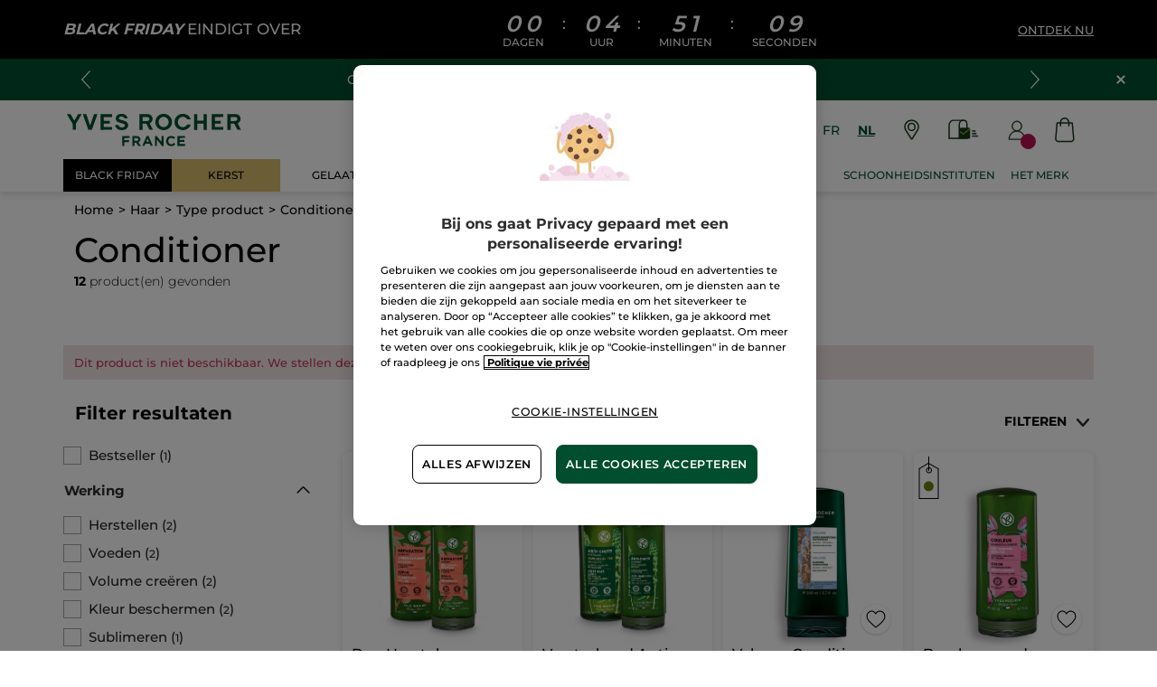

--- FILE ---
content_type: text/html;charset=UTF-8
request_url: https://www.yves-rocher.be/nl/haar/type-product/conditioner/c/51200?fromProduct=88903&replacementType=CANONICAL_TYPE
body_size: 113312
content:
<!DOCTYPE html><html lang="nl"
      xmlns="http://www.w3.org/1999/xhtml"
><head><style>
    /* Prevent Flash of Unstyled Content */
    body {
        visibility: hidden;
        opacity: 0;
        transition: opacity 0.3s ease-in;
    }
    body.loaded {
        visibility: visible;
        opacity: 1;
    }
</style><link rel="preload" href="/css/9f01d200/index.css" as="style"><link rel="stylesheet" href="/css/9f01d200/index.css"
      media="print"
      onload="this.media='all'"><noscript><link rel="stylesheet" href="/css/9f01d200/index.css"><style>.js-modal { pointer-events: initial; }</style></noscript><script>
    document.addEventListener("DOMContentLoaded", () => {
        document.body?.classList.add('loaded');
    });
</script><link rel="preconnect"
          href="https://medias.yves-rocher.be"
    ><link rel="preconnect" href="https://cdn.cookielaw.org"><link rel="preconnect" href="https://apps.bazaarvoice.com"><link rel="preconnect" href="https://network-eu-a.bazaarvoice.com"><link rel="preconnect" href="https://www.googletagmanager.com"><link rel="preconnect" href="https://code.jquery.com"><link rel="preconnect" href="http://cdnjs.cloudfare.com"><script>
        /*<![CDATA[*/
        window.isDataLayerFirstVersionEnable = false;
        window.isDataLayerSecondVersionEnable = false;
        /*]]>*/
    </script><script>
    /*<![CDATA[*/
    window.isDataLayerFirstVersionEnable = true;
    if (typeof data === 'undefined') {
      let data;
    }
    data = JSON.parse("{\"event\":\"initialization\",\"profile\":\"prod\",\"meta\":{\"title\":\"Conditioner - Yves Rocher\",\"h1\":\"Conditioner\",\"description\":\"Conditioner - Yves Rocher Belgi\u00EB: Al sinds 1959 d\u00E9 expert in Plantaardige Cosmetica\u00AE! Vind al jouw favoriete schoonheidsproducten online, gezichtsverzorging, make-up, parfums, lichaams- en haarverzorging voor vrouwen en mannen!\",\"robots\":\"index, follow\",\"hrefLangs\":[{\"href\":\"https:\/\/www.yves-rocher.cz\/pece-o-vlasy\/typ-produktu\/kondicionery-\/c\/51200\",\"lang\":\"cs\",\"country\":\"CZ\"},{\"href\":\"https:\/\/www.yves-rocher.dk\/har\/harpleje\/balsam\/c\/51200\",\"lang\":\"da\",\"country\":\"DK\"},{\"href\":\"https:\/\/www.yves-rocher.at\/haare\/haarpflege\/conditioner\/c\/51200\",\"lang\":\"de\",\"country\":\"AT\"},{\"href\":\"https:\/\/www.yves-rocher.ch\/de\/haare\/haarpflege\/conditioner\/c\/51200\",\"lang\":\"de\",\"country\":\"CH\"},{\"href\":\"https:\/\/www.yves-rocher.de\/haare\/haarpflege\/conditioner\/c\/51200\",\"lang\":\"de\",\"country\":\"DE\"},{\"href\":\"https:\/\/www.yvesrocher.ca\/en\/hair-care\/hair-care-products\/conditioner\/c\/51200\",\"lang\":\"en\",\"country\":\"CA\"},{\"href\":\"https:\/\/www.yvesrocherusa.com\/hair-care\/hair-care-products\/conditioner\/c\/51200\",\"lang\":\"en\",\"country\":\"US\"},{\"href\":\"https:\/\/www.yves-rocher.es\/cabello\/tipo-de-cuidado\/acondicionadores\/c\/51200\",\"lang\":\"es\",\"country\":\"ES\"},{\"href\":\"https:\/\/www.yves-rocher.fi\/hiukset\/hiustenhoito\/hoitoaineet\/c\/51200\",\"lang\":\"fi\",\"country\":\"FI\"},{\"href\":\"https:\/\/www.yves-rocher.be\/fr\/cheveux\/type-de-produit\/apres-shampoing\/c\/51200\",\"lang\":\"fr\",\"country\":\"BE\"},{\"href\":\"https:\/\/www.yvesrocher.ca\/fr\/soins-des-cheveux\/type-de-produit\/revitalisant\/c\/51200\",\"lang\":\"fr\",\"country\":\"CA\"},{\"href\":\"https:\/\/www.yves-rocher.ch\/fr\/cheveux\/type-de-produit\/apres-shampooing\/c\/51200\",\"lang\":\"fr\",\"country\":\"CH\"},{\"href\":\"https:\/\/www.yves-rocher.fr\/cheveux\/soin-cheveux\/apres-shampoing\/c\/51200\",\"lang\":\"fr\",\"country\":\"FR\"},{\"href\":\"https:\/\/www.yves-rocher.be\/nl\/haar\/type-product\/conditioner\/c\/51200\",\"lang\":\"nl\",\"country\":\"BE\"},{\"href\":\"https:\/\/www.yves-rocher.nl\/haar\/type-product\/conditioner\/c\/51200\",\"lang\":\"nl\",\"country\":\"NL\"},{\"href\":\"https:\/\/www.yves-rocher.no\/har\/harpleie\/balsam\/c\/51200\",\"lang\":\"no\",\"country\":\"NO\"},{\"href\":\"https:\/\/www.yves-rocher.pl\/pielegnacja-wlosow\/rodzaj-produktu\/odzywki\/c\/51200\",\"lang\":\"pl\",\"country\":\"PL\"},{\"href\":\"https:\/\/www.yves-rocher.ro\/ingrijirea-parului\/tipul-de-produs\/balsam\/c\/51200\",\"lang\":\"ro\",\"country\":\"RO\"},{\"href\":\"https:\/\/www.yves-rocher.kz\/dlya-volos\/po-tipu-uhoda\/kondicionery\/c\/51200\",\"lang\":\"ru\",\"country\":\"KZ\"},{\"href\":\"https:\/\/www.yves-rocher.ru\/dlya-volos\/po-tipu-uhoda\/kondicionery\/c\/51200\",\"lang\":\"ru\",\"country\":\"RU\"},{\"href\":\"https:\/\/www.yves-rocher.ua\/ru\/dlya-volos\/tip-produkta\/bal-zam-opolaskivatel-kondicioner\/c\/51200\",\"lang\":\"ru\",\"country\":\"UA\"},{\"href\":\"https:\/\/www.yves-rocher.se\/har\/harvard\/balsam\/c\/51200\",\"lang\":\"sv\",\"country\":\"SE\"},{\"href\":\"https:\/\/www.yvesrocher.com.tr\/sac\/urune-gore\/sac-kremleri\/c\/51200\",\"lang\":\"tr\",\"country\":\"TR\"},{\"href\":\"https:\/\/www.yves-rocher.ua\/uk\/dlya-volossya\/tip-produktu\/bal-zam-opoliskuvach-kondicioner\/c\/51200\",\"lang\":\"uk\",\"country\":\"UA\"}]},\"label\":\"categorypage\",\"components\":{\"gricontextmediacomponent-benl_it_header_mail-offer\":{\"uid\":\"cmsitem_00089209\",\"typeCode\":\"GrIconTextMediaComponent\",\"name\":\"BENL_IT_Header_Mail-offer\",\"cmsCacheKey\":2011858897,\"position\":\"Section1\",\"container\":false,\"label\":\"Folderaanbieding\",\"link\":{\"uid\":\"cmsitem_00108001\",\"uuid\":\"eyJpdGVtSWQiOiJjbXNpdGVtXzAwMTA4MDAxIiwiY2F0YWxvZ0lkIjoiWVItQkVOTC1jb250ZW50LWNhdGFsb2ciLCJjYXRhbG9nVmVyc2lvbiI6Ik9ubGluZSJ9\",\"typeCode\":\"GrWrapLinkComponent\",\"name\":\"LINK_TO_VPCI_OFFRE_COURRIER\",\"cmsCacheKey\":-2096605431,\"position\":\"Section1\",\"container\":false,\"url\":\"https:\/\/vpci.yves-rocher.com\/VPCIYRE\/showIndex.do?country\\u003dBE\\u0026language\\u003dnl\",\"target\":\"NEWWINDOW\",\"atomic\":false,\"componentType\":\"grwraplink\",\"path\":\"cms\/grwraplink\"},\"advanceStyles\":{\"CSS__has-icon__leaflet\":{\"uid\":\"CSS__has-icon__leaflet\",\"uuid\":\"eyJpdGVtSWQiOiJDU1NfX2hhcy1pY29uX19sZWFmbGV0IiwiY2F0YWxvZ0lkIjoiWVItQkVOTC1jb250ZW50LWNhdGFsb2ciLCJjYXRhbG9nVmVyc2lvbiI6Ik9ubGluZSJ9\",\"typeCode\":\"AdvanceStyleComponent\",\"name\":\"CSS__has-icon__leaflet\",\"cmsCacheKey\":238912094,\"position\":\"Section1\",\"container\":false,\"classes\":\"has-icon has-icon_leaflet\",\"atomic\":false,\"componentType\":\"advancestyle\",\"path\":\"cms\/advancestyle\"}},\"atomic\":false,\"componentType\":\"gricontextmedia\",\"path\":\"cms\/gricontextmedia\"},\"gricontextmediacomponent-benl_icon_footer_social_instagram\":{\"uid\":\"cmsitem_00161469\",\"typeCode\":\"GrIconTextMediaComponent\",\"name\":\"BENL_icon_footer_social_instagram\",\"cmsCacheKey\":-979268763,\"position\":\"Section1\",\"container\":false,\"icon\":{\"code\":\"instagram.svg\",\"mime\":\"image\/svg+xml\",\"url\":\"\/medias\/instagram.svg?context\\[base64]\"},\"link\":{\"uid\":\"cmsitem_00161468\",\"uuid\":\"eyJpdGVtSWQiOiJjbXNpdGVtXzAwMTYxNDY4IiwiY2F0YWxvZ0lkIjoiWVItQkVOTC1jb250ZW50LWNhdGFsb2ciLCJjYXRhbG9nVmVyc2lvbiI6Ik9ubGluZSJ9\",\"typeCode\":\"GrWrapLinkComponent\",\"name\":\"BENL_Link_social_instagram\",\"cmsCacheKey\":-911914878,\"position\":\"Section1\",\"container\":false,\"url\":\"https:\/\/www.instagram.com\/yvesrocherbelgium\",\"target\":\"NEWWINDOW\",\"atomic\":false,\"componentType\":\"grwraplink\",\"path\":\"cms\/grwraplink\"},\"advanceStyles\":{\"CSS__padding__M\":{\"uid\":\"CSS__padding__M\",\"uuid\":\"eyJpdGVtSWQiOiJDU1NfX3BhZGRpbmdfX00iLCJjYXRhbG9nSWQiOiJZUi1CRU5MLWNvbnRlbnQtY2F0YWxvZyIsImNhdGFsb2dWZXJzaW9uIjoiT25saW5lIn0\\u003d\",\"typeCode\":\"AdvanceStyleComponent\",\"name\":\"CSS__padding__M\",\"cmsCacheKey\":-1985450324,\"position\":\"Section1\",\"container\":false,\"classes\":\"p_M\",\"atomic\":false,\"componentType\":\"advancestyle\",\"path\":\"cms\/advancestyle\"},\"CSS__margin__l-S\":{\"uid\":\"CSS__margin__l-S\",\"uuid\":\"eyJpdGVtSWQiOiJDU1NfX21hcmdpbl9fbC1TIiwiY2F0YWxvZ0lkIjoiWVItQkVOTC1jb250ZW50LWNhdGFsb2ciLCJjYXRhbG9nVmVyc2lvbiI6Ik9ubGluZSJ9\",\"typeCode\":\"AdvanceStyleComponent\",\"name\":\"CSS__margin__l-S\",\"cmsCacheKey\":1720973449,\"position\":\"Section1\",\"container\":false,\"classes\":\"m-l_S\",\"atomic\":false,\"componentType\":\"advancestyle\",\"path\":\"cms\/advancestyle\"}},\"atomic\":false,\"componentType\":\"gricontextmedia\",\"path\":\"cms\/gricontextmedia\"},\"grparagraphcomponent-benl_p_pub_countdown_2511-c11\":{\"uid\":\"cmsitem_00745181\",\"typeCode\":\"GrParagraphComponent\",\"name\":\"BENL_P_PUB_COUNTDOWN_2511-C11\",\"cmsCacheKey\":2086074769,\"position\":\"Section1\",\"container\":false,\"dynamicTemplate\":false,\"content\":\"\\u003cdiv aria-atomic\\u003d\\\"true\\\" aria-live\\u003d\\\"polite\\\" class\\u003d\\\"content_timer background_black\\\" role\\u003d\\\"timer\\\"\\u003e\\u003cdiv class\\u003d\\\"max-content-width_constrained p-y_M flex flex-x_space-between flex-y_center mob_flex_vertical text_center\\\"\\u003e\\u003cp class\\u003d\\\"text_XL m-b_0 text_uppercase color_white tab_m-b_0 m-b_M\\\"\\u003e\\u003cstrong\\u003e\\u003ci\\u003eBLACK FRIDAY\\u003c\/i\\u003e\\u003c\/strong\\u003e EINDIGT OVER\\u003c\/p\\u003e\\u003cdiv class\\u003d\\\"flex flex-y_center text_XL tab_m-b_0 m-b_M\\\"\\u003e\\u003cdiv class\\u003d\\\"days flex flex_vertical flex-x_center flex-y_center m-r_L\\\"\\u003e\\u003cdiv class\\u003d\\\"flex flex-x_center flex-y_center\\\"\\u003e\\u003cspan class\\u003d\\\"color_white digit-one text_XXXXXL text_semibold flex flex-x_center flex-y_center m-r_S\\\"\\u003e\\u003ci\\u003e0\\u003c\/i\\u003e \\u003c\/span\\u003e \\u003cspan class\\u003d\\\"color_white text_italic digit-two text_XXXXXL text_semibold flex flex-x_center flex-y_center\\\"\\u003e\\u003ci\\u003e0\\u003c\/i\\u003e\\u003c\/span\\u003e\\u003c\/div\\u003e\\u003cspan class\\u003d\\\"color_white block text_XS text_center text_uppercase\\\"\\u003eDagen\\u003c\/span\\u003e\\u003c\/div\\u003e\\u003cspan class\\u003d\\\"color_white m-t_neg\\\"\\u003e:\\u003c\/span\\u003e\\u003cdiv class\\u003d\\\"hours flex flex_vertical flex-x_center flex-y_center m-x_L\\\"\\u003e\\u003cdiv class\\u003d\\\"flex flex-x_center flex-y_center\\\"\\u003e\\u003cspan class\\u003d\\\"color_white digit-one text_XXXXXL text_semibold flex flex-x_center flex-y_center m-r_S\\\"\\u003e\\u003ci\\u003e0\\u003c\/i\\u003e\\u003c\/span\\u003e \\u003cspan class\\u003d\\\"color_white digit-two text_XXXXXL text_semibold flex flex-x_center flex-y_center\\\"\\u003e\\u003ci\\u003e0\\u003c\/i\\u003e\\u003c\/span\\u003e\\u003c\/div\\u003e\\u003cspan class\\u003d\\\"color_white block text_XS text_center text_uppercase\\\"\\u003eUur\\u003c\/span\\u003e\\u003c\/div\\u003e \\u003cspan class\\u003d\\\"color_white m-t_neg\\\"\\u003e:\\u003c\/span\\u003e\\u003cdiv class\\u003d\\\"mins flex flex_vertical flex-x_center flex-y_center m-x_L\\\"\\u003e\\u003cdiv class\\u003d\\\"flex flex-x_center flex-y_center\\\"\\u003e\\u003cspan class\\u003d\\\"color_white digit-one text_XXXXXL text_semibold flex flex-x_center flex-y_center m-r_S\\\"\\u003e\\u003ci\\u003e0\\u003c\/i\\u003e\\u003c\/span\\u003e \\u003cspan class\\u003d\\\"color_white digit-two text_XXXXXL text_semibold flex flex-x_center flex-y_center\\\"\\u003e\\u003ci\\u003e0\\u003c\/i\\u003e\\u003c\/span\\u003e\\u003c\/div\\u003e\\u003cspan class\\u003d\\\"color_white block text_XS text_center text_uppercase\\\"\\u003eMinuten\\u003c\/span\\u003e\\u003c\/div\\u003e \\u003cspan class\\u003d\\\"color_white m-t_neg\\\"\\u003e:\\u003c\/span\\u003e\\u003cdiv class\\u003d\\\"seconds flex flex_vertical flex-x_center flex-y_center m-l_L\\\"\\u003e\\u003cdiv class\\u003d\\\"flex flex-x_center flex-y_center\\\"\\u003e\\u003cspan class\\u003d\\\"color_white digit-one text_XXXXXL text_semibold flex flex-x_center flex-y_center m-r_S\\\"\\u003e\\u003ci\\u003e0\\u003c\/i\\u003e\\u003c\/span\\u003e \\u003cspan class\\u003d\\\"color_white digit-two text_XXXXXL text_semibold flex flex-x_center flex-y_center\\\"\\u003e\\u003ci\\u003e0\\u003c\/i\\u003e\\u003c\/span\\u003e\\u003c\/div\\u003e\\u003cspan class\\u003d\\\"color_white block text_XS text_center text_uppercase\\\"\\u003eSeconden\\u003c\/span\\u003e\\u003c\/div\\u003e\\u003c\/div\\u003e\\u003ca class\\u003d\\\"text_uppercase color_white tab_text_S text_XS text_underline\\\" href\\u003d\\\"\/c\/black-friday\\\"\\u003eOntdek nu\\u003c\/a\\u003e\\u003c\/div\\u003e\\u003c\/div\\u003e\\u003cscript\\u003e\\n    (function () {\\n\\n        \/\/ --- Config: set an ISO date with timezone to avoid locale parsing issues ---    \\n        \/\/ Example: December 3, 2024 23:59:59 in Europe\/Paris (CET +01:00; adjust if DST)    \\n        const END_AT \\u003d new Date(\\u00272025-12-02T00:00:00+01:00\\u0027).getTime();\\n\\n        \/\/ --- Time constants ---    \\n        const second \\u003d 1000;\\n        const minute \\u003d 60 * second;\\n        const hour \\u003d 60 * minute;\\n        const day \\u003d 24 * hour;\\n\\n        \/\/ --- Cache DOM references once --- \\n        const root \\u003d document.querySelector(\\u0027.content_timer\\u0027);\\n        if (!root) return;\\n\\n        const getDigits \\u003d (unit) \\u003d\\u003e ({\\n            one: root.querySelector(`.${unit} .digit-one \\u003e i`),\\n            two: root.querySelector(`.${unit} .digit-two \\u003e i`)\\n        });\\n\\n        const digits \\u003d {\\n            days: getDigits(\\u0027days\\u0027),\\n            hours: getDigits(\\u0027hours\\u0027),\\n            mins: getDigits(\\u0027mins\\u0027),\\n            seconds: getDigits(\\u0027seconds\\u0027)\\n        };\\n\\n        \/\/ Guard against missing spans    \\n        if (!digits.days.one || !digits.days.two || !digits.hours.one || !digits.hours.two || !digits.mins.one || !digits.mins.two || !digits.seconds.one || !digits.seconds.two) {\\n            console.warn(\\u0027[Countdown] Missing digit spans in DOM.\\u0027);\\n            return;\\n        }\\n\\n        \/\/ Keep last rendered values to avoid unnecessary DOM writes    \\n        const last \\u003d { days: \\u0027\\u0027, hours: \\u0027\\u0027, mins: \\u0027\\u0027, seconds: \\u0027\\u0027 };\\n        function renderUnit(unit, value) {\\n            const str \\u003d String(value).padStart(2, \\u00270\\u0027);\\n            if (last[unit] \\u003d\\u003d\\u003d str) return;\\n            \/\/ no change, skip DOM      \\n            const d1 \\u003d str[0], d2 \\u003d str[1];\\n            digits[unit].one.textContent \\u003d d1;\\n            digits[unit].two.textContent \\u003d d2;\\n            last[unit] \\u003d str;\\n        }\\n\\n        function renderAll(distance) {\\n            \/\/ Clamp to zero when expired      \\n            const d \\u003d Math.max(0, distance);\\n            const days \\u003d Math.floor(d \/ day);\\n            const hours \\u003d Math.floor((d % day) \/ hour);\\n            const minutes \\u003d Math.floor((d % hour) \/ minute);\\n            const seconds \\u003d Math.floor((d % minute) \/ second);\\n            \/\/ Supports 2-digit layout; if days can exceed 99, you may want to widen it.      \\n            renderUnit(\\u0027days\\u0027, Math.min(days, 99));\\n            renderUnit(\\u0027hours\\u0027, hours);\\n            renderUnit(\\u0027mins\\u0027, minutes);\\n            renderUnit(\\u0027seconds\\u0027, seconds);\\n        }\\n\\n        \/\/ Align the first tick immediately, then every second    \\n        function tick() {      \\n        const now \\u003d Date.now();\\n        const distance \\u003d END_AT - now;\\n        renderAll(distance);\\n        if (distance \\u003c\\u003d 0) {\\n            clearInterval(timer);\\n        }\\n    }\\n\\n    tick();    \\n    const timer \\u003d setInterval(tick, 1000);    \\n    \\n    \/\/ \/\/ --- Place countdown background safely (null-safe + single query) ---    \\n    const wideBanner \\u003d document.querySelector(\\u0027.sticky.top_0.z-index_11\\u0027);\\n    if (wideBanner \\u0026\\u0026 wideBanner.parentNode) {\\n            const candidate \\u003d document.querySelector(\\u0027.content_timer, .background_cyber\\u0027);\\n        if (candidate) {        \\n            wideBanner.parentNode.insertBefore(candidate, wideBanner);     \\n        }    \\n    }  \\n}) \\n\\n();\\n\\u003c\/script\\u003e\\u003cstyle type\\u003d\\\"text\/css\\\"\\u003e.text_semibold {\\n        font-weight: 600;\\n    }\\n\\n    .m-t_neg {\\n        margin-top: -0.7rem;\\n    }\\u003c\/style\\u003e\",\"atomic\":false,\"componentType\":\"grparagraph\",\"path\":\"cms\/grparagraph\"},\"grparagraphcomponent-benl_p_added-style_css\":{\"uid\":\"cmsitem_00690245\",\"typeCode\":\"GrParagraphComponent\",\"name\":\"BENL_P_ADDED-STYLE_CSS\",\"cmsCacheKey\":-267605847,\"position\":\"Section1\",\"container\":false,\"dynamicTemplate\":false,\"content\":\"\\u003cstyle type\\u003d\\\"text\/css\\\"\\u003e\/*COLORS*\/    \\n    .color_purple {\\n        color: #cb02b5;\\n    }\\n    .color_gold {\\n        color: #D8BB6D;\\n    }\\n    \/*FIXES*\/\\n \\n   .main-nav-container {\\n        margin-bottom: 0;\\n   }\\n\\n    \/*WIDEBANNERS*\/\\n    .wb_text {\\n        letter-spacing: 0.0625rem;\\n    }\\n    .wb_emoji {\\n        width: 1.125rem;\\n        display: inline-block;\\n    }\\n\\n    \/*BACKGROUND*\/\\n    .background_purple {\\n        background-color: #cb02b5;\\n    }    \\n    .background_gold{\\n        background-color: #D8BB6D;\\n    }\\n\\n    \/*RESPONSIVE*\/\\n    @media screen and (max-width: 60rem) {\\n        footer.updated .newsletter-container.max-content-width_constrained {\\n            margin-top: 0 !important;\\n        }\\n    }\\u003c\/style\\u003e\",\"atomic\":false,\"componentType\":\"grparagraph\",\"path\":\"cms\/grparagraph\"},\"grwidebannercomponent-benl_wb_all_perm_livraison-offerte_35\":{\"uid\":\"comp_00466928\",\"typeCode\":\"GrWideBannerComponent\",\"name\":\"BENL_WB_ALL_PERM_LIVRAISON-OFFERTE_35\",\"cmsCacheKey\":341630167,\"position\":\"Section1\",\"container\":false,\"text\":\"\\u003cp class\\u003d\\\"tab_text_size_default text_XS wb_text m-b_0\\\"\\u003e\\u003cstrong\\u003eGRATIS VERZENDING\\u003c\/strong\\u003e vanaf 35\u20AC* + een \\u003cstrong\\u003eCADEAU\\u003c\/strong\\u003e bij elke bestelling*\\u003c\/p\\u003e\",\"url\":\"c\/promo\",\"atomic\":false,\"componentType\":\"grwidebanner\",\"path\":\"cms\/grwidebanner\"},\"grbannercomponent-site-logo-component\":{\"uid\":\"cmsitem_00087066\",\"typeCode\":\"GrBannerComponent\",\"name\":\"Site Logo Component\",\"cmsCacheKey\":964409665,\"position\":\"Section1\",\"container\":false,\"advanceStyles\":{\"CSS__max-height__S\":{\"uid\":\"CSS__max-height__S\",\"uuid\":\"eyJpdGVtSWQiOiJDU1NfX21heC1oZWlnaHRfX1MiLCJjYXRhbG9nSWQiOiJZUi1CRU5MLWNvbnRlbnQtY2F0YWxvZyIsImNhdGFsb2dWZXJzaW9uIjoiT25saW5lIn0\\u003d\",\"typeCode\":\"AdvanceStyleComponent\",\"name\":\"CSS__max-height__S\",\"cmsCacheKey\":-136601336,\"position\":\"Section1\",\"container\":false,\"classes\":\"max-height_S\",\"atomic\":false,\"componentType\":\"advancestyle\",\"path\":\"cms\/advancestyle\"}},\"desktopImage\":{\"code\":\"SiteLogo-BENL\",\"mime\":\"image\/svg+xml\",\"altText\":\"SiteLogo-BENL\",\"url\":\"\/medias\/logo-without-france-2.svg?context\\[base64]\"},\"crop\":false,\"link\":{\"uid\":\"cmsitem_00087065\",\"uuid\":\"eyJpdGVtSWQiOiJjbXNpdGVtXzAwMDg3MDY1IiwiY2F0YWxvZ0lkIjoiWVItQkVOTC1jb250ZW50LWNhdGFsb2ciLCJjYXRhbG9nVmVyc2lvbiI6Ik9ubGluZSJ9\",\"typeCode\":\"GrWrapLinkComponent\",\"name\":\"PERM_L_homepage\",\"cmsCacheKey\":1804053743,\"position\":\"Section1\",\"container\":false,\"url\":\"\/nl\/homepage\",\"target\":\"SAMEWINDOW\",\"atomic\":false,\"componentType\":\"grwraplink\",\"path\":\"cms\/grwraplink\"},\"atomic\":false,\"componentType\":\"grbanner\",\"path\":\"cms\/grbanner\"},\"product-list\":{\"typeCode\":\"product-list\",\"cmsCacheKey\":0,\"position\":\"Section1\",\"container\":false,\"searchResult\":{\"assetReferences\":[{\"code\":\"CB_052025_refill_50000\",\"grAsset\":{\"backgroundCrop\":false,\"imageCrop\":false,\"imageDesktop\":{\"url\":\"https:\/\/medias.yves-rocher.be\/medias\/BENL-CBIMAGE-C11-BLACK-FRIDAY.jpg?context\\[base64]\"},\"imageMobile\":{\"url\":\"https:\/\/medias.yves-rocher.be\/medias\/BENL-CBIMAGE-C11-BLACK-FRIDAY.jpg?context\\[base64]\"},\"type\":\"COMMERCIAL_BOX_IMAGE\",\"url\":\"\/c\/black-friday\"},\"sequence\":11},{\"code\":\"BE_CB_Fondation_062025_50000\",\"grAsset\":{\"backgroundCrop\":false,\"imageCrop\":false,\"imageDesktop\":{\"url\":\"https:\/\/medias.yves-rocher.be\/medias\/NL-CBIMAGE-C11-BLACK-FRIDAY-OSFA.jpg?context\\[base64]\"},\"imageMobile\":{\"url\":\"https:\/\/medias.yves-rocher.be\/medias\/NL-CBIMAGE-C11-BLACK-FRIDAY-OSFA.jpg?context\\[base64]\"},\"type\":\"COMMERCIAL_BOX_IMAGE\",\"url\":\"c\/black-friday?query\\u003dnull%3Acf__productline%3AKerstcollectie\"},\"sequence\":27}],\"category\":{\"code\":\"51200\",\"grHreflangs\":[{\"href\":\"https:\/\/www.yves-rocher.cz\/pece-o-vlasy\/typ-produktu\/kondicionery-\/c\/51200\",\"lang\":\"cs\",\"country\":\"CZ\"},{\"href\":\"https:\/\/www.yves-rocher.dk\/har\/harpleje\/balsam\/c\/51200\",\"lang\":\"da\",\"country\":\"DK\"},{\"href\":\"https:\/\/www.yves-rocher.at\/haare\/haarpflege\/conditioner\/c\/51200\",\"lang\":\"de\",\"country\":\"AT\"},{\"href\":\"https:\/\/www.yves-rocher.ch\/de\/haare\/haarpflege\/conditioner\/c\/51200\",\"lang\":\"de\",\"country\":\"CH\"},{\"href\":\"https:\/\/www.yves-rocher.de\/haare\/haarpflege\/conditioner\/c\/51200\",\"lang\":\"de\",\"country\":\"DE\"},{\"href\":\"https:\/\/www.yvesrocher.ca\/en\/hair-care\/hair-care-products\/conditioner\/c\/51200\",\"lang\":\"en\",\"country\":\"CA\"},{\"href\":\"https:\/\/www.yvesrocherusa.com\/hair-care\/hair-care-products\/conditioner\/c\/51200\",\"lang\":\"en\",\"country\":\"US\"},{\"href\":\"https:\/\/www.yves-rocher.es\/cabello\/tipo-de-cuidado\/acondicionadores\/c\/51200\",\"lang\":\"es\",\"country\":\"ES\"},{\"href\":\"https:\/\/www.yves-rocher.fi\/hiukset\/hiustenhoito\/hoitoaineet\/c\/51200\",\"lang\":\"fi\",\"country\":\"FI\"},{\"href\":\"https:\/\/www.yves-rocher.be\/fr\/cheveux\/type-de-produit\/apres-shampoing\/c\/51200\",\"lang\":\"fr\",\"country\":\"BE\"},{\"href\":\"https:\/\/www.yvesrocher.ca\/fr\/soins-des-cheveux\/type-de-produit\/revitalisant\/c\/51200\",\"lang\":\"fr\",\"country\":\"CA\"},{\"href\":\"https:\/\/www.yves-rocher.ch\/fr\/cheveux\/type-de-produit\/apres-shampooing\/c\/51200\",\"lang\":\"fr\",\"country\":\"CH\"},{\"href\":\"https:\/\/www.yves-rocher.fr\/cheveux\/soin-cheveux\/apres-shampoing\/c\/51200\",\"lang\":\"fr\",\"country\":\"FR\"},{\"href\":\"https:\/\/www.yves-rocher.be\/nl\/haar\/type-product\/conditioner\/c\/51200\",\"lang\":\"nl\",\"country\":\"BE\"},{\"href\":\"https:\/\/www.yves-rocher.nl\/haar\/type-product\/conditioner\/c\/51200\",\"lang\":\"nl\",\"country\":\"NL\"},{\"href\":\"https:\/\/www.yves-rocher.no\/har\/harpleie\/balsam\/c\/51200\",\"lang\":\"no\",\"country\":\"NO\"},{\"href\":\"https:\/\/www.yves-rocher.pl\/pielegnacja-wlosow\/rodzaj-produktu\/odzywki\/c\/51200\",\"lang\":\"pl\",\"country\":\"PL\"},{\"href\":\"https:\/\/www.yves-rocher.ro\/ingrijirea-parului\/tipul-de-produs\/balsam\/c\/51200\",\"lang\":\"ro\",\"country\":\"RO\"},{\"href\":\"https:\/\/www.yves-rocher.kz\/dlya-volos\/po-tipu-uhoda\/kondicionery\/c\/51200\",\"lang\":\"ru\",\"country\":\"KZ\"},{\"href\":\"https:\/\/www.yves-rocher.ru\/dlya-volos\/po-tipu-uhoda\/kondicionery\/c\/51200\",\"lang\":\"ru\",\"country\":\"RU\"},{\"href\":\"https:\/\/www.yves-rocher.ua\/ru\/dlya-volos\/tip-produkta\/bal-zam-opolaskivatel-kondicioner\/c\/51200\",\"lang\":\"ru\",\"country\":\"UA\"},{\"href\":\"https:\/\/www.yves-rocher.se\/har\/harvard\/balsam\/c\/51200\",\"lang\":\"sv\",\"country\":\"SE\"},{\"href\":\"https:\/\/www.yvesrocher.com.tr\/sac\/urune-gore\/sac-kremleri\/c\/51200\",\"lang\":\"tr\",\"country\":\"TR\"},{\"href\":\"https:\/\/www.yves-rocher.ua\/uk\/dlya-volossya\/tip-produktu\/bal-zam-opoliskuvach-kondicioner\/c\/51200\",\"lang\":\"uk\",\"country\":\"UA\"}],\"grNameHtml\":\"Conditioner\",\"grSEOBox\":\"\\u003cp\\u003eOm je haar goed te voeden en hydrateren, zodat het er sterk en gezond uitziet en niet makkelijk breekt, sluit je je haarverzorgingsroutine af met een conditioner die aansluit bij wat jouw haar nodig heeft. Bij Yves Rocher weten we dat iedereen een ander haartype heeft, en ook andere doelen hiermee. Wil je glad en glanzend haar? Ga dan voor de Glans - Intense Glansconditioner en de Glad - 48-Uur Gladmakende Conditioner van SOIN V\u00C9G\u00C9TAL CAPILLAIRE. Zit je borstel vol haren wanneer je je haar borstelt? Ga dan voor de Versterkende Conditioner Anti-Haaruitval of de Balm Conditioner - Herstellend, die zorgt voor tot wel 95% minder haarbreuk. Je kunt ook veel haren verliezen wanneer je borstel moeilijk door je haar heen komt. In dat geval kun je de Anti-Klit Gel Volume en Stevigheid eens proberen, zodat je borstel door je haar heen glijdt. Wil je de kleur van je geverfde haar zo lang mogelijk behouden? Ga dan voor de Anti-Klit Milk Conditioner - Voor Gekleurd Haar of de Kleur - Conditioner Bescherming en Glans voor Gekleurd Haar. Probeer verschillende conditioners tot je degene hebt gevonden die ervoor zorgt dat jouw haar zich van z\\u0027n beste kant laat zien en bovenal: waar jij een glimlach van op je gezicht krijgt. Niets is heerlijker dan het gevoel van intens gevoed, gehydrateerd haar na een wasbeurt.\u00A0\\u003c\/p\\u003e\",\"name\":\"Conditioner\",\"url\":\"\/nl\/haar\/type-product\/conditioner\/c\/51200\",\"grType\":\"NAVIGATION\",\"grRobots\":\"index, follow\",\"grBreadcrumbVisibility\":true},\"facets\":[{\"category\":false,\"grDisplayMode\":\"CHECK_BOX\",\"multiSelect\":true,\"priority\":0,\"values\":[{\"count\":1,\"name\":\"Bestseller\",\"query\":{\"query\":{\"value\":\"null:cf__bestseller:Bestseller\"}},\"selected\":false,\"priority\":0}],\"code\":\"cf__bestseller\",\"pinnedToTop\":true},{\"category\":false,\"grDisplayMode\":\"CHECK_BOX\",\"multiSelect\":true,\"name\":\"Werking\",\"priority\":0,\"topValues\":[{\"count\":2,\"name\":\"Herstellen\",\"query\":{\"query\":{\"value\":\"null:cf__attr_need:Herstellen\"}},\"selected\":false,\"priority\":0},{\"count\":2,\"name\":\"Voeden\",\"query\":{\"query\":{\"value\":\"null:cf__attr_need:Voeden\"}},\"selected\":false,\"priority\":0},{\"count\":2,\"name\":\"Volume cre\u00EBren\",\"query\":{\"query\":{\"value\":\"null:cf__attr_need:Volume cre\u00EBren\"}},\"selected\":false,\"priority\":0},{\"count\":2,\"name\":\"Kleur beschermen\",\"query\":{\"query\":{\"value\":\"null:cf__attr_need:Kleur beschermen\"}},\"selected\":false,\"priority\":0},{\"count\":1,\"name\":\"Sublimeren\",\"query\":{\"query\":{\"value\":\"null:cf__attr_need:Sublimeren\"}},\"selected\":false,\"priority\":0},{\"count\":1,\"name\":\"Krullen verstevigen\",\"query\":{\"query\":{\"value\":\"null:cf__attr_need:Krullen verstevigen\"}},\"selected\":false,\"priority\":0},{\"count\":1,\"name\":\"Zuiveren en Detoxen\",\"query\":{\"query\":{\"value\":\"null:cf__attr_need:Zuiveren en Detoxen\"}},\"selected\":false,\"priority\":0},{\"count\":1,\"name\":\"Highlights oplichten\",\"query\":{\"query\":{\"value\":\"null:cf__attr_need:Highlights oplichten\"}},\"selected\":false,\"priority\":0},{\"count\":1,\"name\":\"Voeden en herstellen\",\"query\":{\"query\":{\"value\":\"null:cf__attr_need:Voeden en herstellen\"}},\"selected\":false,\"priority\":0},{\"count\":1,\"name\":\"Anti-haaruitval en anti-roos\",\"query\":{\"query\":{\"value\":\"null:cf__attr_need:Antiv__haaruitval en antiv__roos\"}},\"selected\":false,\"priority\":0}],\"values\":[{\"count\":2,\"name\":\"Herstellen\",\"query\":{\"query\":{\"value\":\"null:cf__attr_need:Herstellen\"}},\"selected\":false,\"priority\":0},{\"count\":2,\"name\":\"Voeden\",\"query\":{\"query\":{\"value\":\"null:cf__attr_need:Voeden\"}},\"selected\":false,\"priority\":0},{\"count\":2,\"name\":\"Volume cre\u00EBren\",\"query\":{\"query\":{\"value\":\"null:cf__attr_need:Volume cre\u00EBren\"}},\"selected\":false,\"priority\":0},{\"count\":2,\"name\":\"Kleur beschermen\",\"query\":{\"query\":{\"value\":\"null:cf__attr_need:Kleur beschermen\"}},\"selected\":false,\"priority\":0},{\"count\":1,\"name\":\"Sublimeren\",\"query\":{\"query\":{\"value\":\"null:cf__attr_need:Sublimeren\"}},\"selected\":false,\"priority\":0},{\"count\":1,\"name\":\"Krullen verstevigen\",\"query\":{\"query\":{\"value\":\"null:cf__attr_need:Krullen verstevigen\"}},\"selected\":false,\"priority\":0},{\"count\":1,\"name\":\"Zuiveren en Detoxen\",\"query\":{\"query\":{\"value\":\"null:cf__attr_need:Zuiveren en Detoxen\"}},\"selected\":false,\"priority\":0},{\"count\":1,\"name\":\"Highlights oplichten\",\"query\":{\"query\":{\"value\":\"null:cf__attr_need:Highlights oplichten\"}},\"selected\":false,\"priority\":0},{\"count\":1,\"name\":\"Voeden en herstellen\",\"query\":{\"query\":{\"value\":\"null:cf__attr_need:Voeden en herstellen\"}},\"selected\":false,\"priority\":0},{\"count\":1,\"name\":\"Anti-haaruitval en anti-roos\",\"query\":{\"query\":{\"value\":\"null:cf__attr_need:Antiv__haaruitval en antiv__roos\"}},\"selected\":false,\"priority\":0},{\"count\":1,\"name\":\"Glad maken\",\"query\":{\"query\":{\"value\":\"null:cf__attr_need:Glad maken\"}},\"selected\":false,\"priority\":1}],\"code\":\"cf__attr_need\",\"pinnedToTop\":false},{\"category\":false,\"grDisplayMode\":\"CHECK_BOX\",\"multiSelect\":true,\"name\":\"Producttype\",\"priority\":0,\"values\":[{\"count\":12,\"name\":\"Conditioner\",\"query\":{\"query\":{\"value\":\"null:cf__attr_product_type:Conditioner\"}},\"selected\":false,\"priority\":0},{\"count\":4,\"name\":\"Composities en sets\",\"query\":{\"query\":{\"value\":\"null:cf__attr_product_type:Composities en sets\"}},\"selected\":false,\"priority\":0},{\"count\":4,\"name\":\"Shampoo\",\"query\":{\"query\":{\"value\":\"null:cf__attr_product_type:Shampoo\"}},\"selected\":false,\"priority\":0}],\"code\":\"cf__attr_product_type\",\"pinnedToTop\":false},{\"category\":false,\"grDisplayMode\":\"CHECK_BOX\",\"multiSelect\":true,\"name\":\"Haartype\",\"priority\":0,\"topValues\":[{\"count\":2,\"name\":\"Droog haar\",\"query\":{\"query\":{\"value\":\"null:cf__attr_hair_type:Droog haar\"}},\"selected\":false,\"priority\":0},{\"count\":2,\"name\":\"Zeer droog of beschadigd haar\",\"query\":{\"query\":{\"value\":\"null:cf__attr_hair_type:Zeer droog of beschadigd haar\"}},\"selected\":false,\"priority\":0},{\"count\":1,\"name\":\"Onhandelbaar haar\",\"query\":{\"query\":{\"value\":\"null:cf__attr_hair_type:Onhandelbaar haar\"}},\"selected\":false,\"priority\":0},{\"count\":2,\"name\":\"Futloos haar, haaruitval\",\"query\":{\"query\":{\"value\":\"null:cf__attr_hair_type:Futloos haar, haaruitval\"}},\"selected\":false,\"priority\":0},{\"count\":2,\"name\":\"Fijn haar\",\"query\":{\"query\":{\"value\":\"null:cf__attr_hair_type:Fijn haar\"}},\"selected\":false,\"priority\":0},{\"count\":1,\"name\":\"Gekleurd haar of highlights\",\"query\":{\"query\":{\"value\":\"null:cf__attr_hair_type:Gekleurd haar of highlights\"}},\"selected\":false,\"priority\":0},{\"count\":1,\"name\":\"Krullen\",\"query\":{\"query\":{\"value\":\"null:cf__attr_hair_type:Krullen\"}},\"selected\":false,\"priority\":0},{\"count\":1,\"name\":\"Vet haar\",\"query\":{\"query\":{\"value\":\"null:cf__attr_hair_type:Vet haar\"}},\"selected\":false,\"priority\":0}],\"values\":[{\"count\":2,\"name\":\"Droog haar\",\"query\":{\"query\":{\"value\":\"null:cf__attr_hair_type:Droog haar\"}},\"selected\":false,\"priority\":0},{\"count\":2,\"name\":\"Zeer droog of beschadigd haar\",\"query\":{\"query\":{\"value\":\"null:cf__attr_hair_type:Zeer droog of beschadigd haar\"}},\"selected\":false,\"priority\":0},{\"count\":1,\"name\":\"Onhandelbaar haar\",\"query\":{\"query\":{\"value\":\"null:cf__attr_hair_type:Onhandelbaar haar\"}},\"selected\":false,\"priority\":0},{\"count\":2,\"name\":\"Futloos haar, haaruitval\",\"query\":{\"query\":{\"value\":\"null:cf__attr_hair_type:Futloos haar, haaruitval\"}},\"selected\":false,\"priority\":0},{\"count\":2,\"name\":\"Fijn haar\",\"query\":{\"query\":{\"value\":\"null:cf__attr_hair_type:Fijn haar\"}},\"selected\":false,\"priority\":0},{\"count\":1,\"name\":\"Gekleurd haar of highlights\",\"query\":{\"query\":{\"value\":\"null:cf__attr_hair_type:Gekleurd haar of highlights\"}},\"selected\":false,\"priority\":0},{\"count\":1,\"name\":\"Krullen\",\"query\":{\"query\":{\"value\":\"null:cf__attr_hair_type:Krullen\"}},\"selected\":false,\"priority\":0},{\"count\":1,\"name\":\"Vet haar\",\"query\":{\"query\":{\"value\":\"null:cf__attr_hair_type:Vet haar\"}},\"selected\":false,\"priority\":0},{\"count\":1,\"name\":\"Alle haartypes\",\"query\":{\"query\":{\"value\":\"null:cf__attr_hair_type:Alle haartypes\"}},\"selected\":false,\"priority\":1}],\"code\":\"cf__attr_hair_type\",\"pinnedToTop\":false},{\"category\":false,\"grDisplayMode\":\"RANGE\",\"multiSelect\":false,\"name\":\"Prijs\",\"priority\":0,\"values\":[{\"count\":12,\"name\":\"6.99-6.99-9.99-9.99\",\"query\":{\"query\":{\"value\":\":salePriceValue:6.99-6.99-9.99-9.99\"}},\"selected\":false}],\"code\":\"salePriceValue\",\"pinnedToTop\":false},{\"category\":false,\"grDisplayMode\":\"CHECK_BOX\",\"multiSelect\":true,\"name\":\"Collectie\",\"priority\":0,\"topValues\":[{\"count\":11,\"name\":\"Plantaardige Haarverzorging\",\"query\":{\"query\":{\"value\":\"null:cf__productline:Plantaardige Haarverzorging\"}},\"selected\":false,\"priority\":0}],\"values\":[{\"count\":11,\"name\":\"Plantaardige Haarverzorging\",\"query\":{\"query\":{\"value\":\"null:cf__productline:Plantaardige Haarverzorging\"}},\"selected\":false,\"priority\":0},{\"count\":1,\"name\":\"I Love My Planet\",\"query\":{\"query\":{\"value\":\"null:cf__productline:I Love My Planet\"}},\"selected\":false,\"priority\":1}],\"code\":\"cf__productline\",\"pinnedToTop\":false},{\"category\":false,\"grDisplayMode\":\"CHECK_BOX\",\"multiSelect\":true,\"name\":\"Merk\",\"priority\":0,\"values\":[{\"count\":12,\"name\":\"Yves Rocher\",\"query\":{\"query\":{\"value\":\"null:gf__brand:Yves Rocher\"}},\"selected\":false,\"priority\":0}],\"code\":\"gf__brand\",\"pinnedToTop\":false},{\"category\":false,\"grDisplayMode\":\"CHECK_BOX\",\"multiSelect\":true,\"name\":\"Categorie\",\"priority\":0,\"values\":[{\"count\":12,\"name\":\"Haar\",\"query\":{\"query\":{\"value\":\"null:cf__categoryfirstlevelname:Haar\"}},\"selected\":false,\"priority\":0}],\"code\":\"cf__categoryfirstlevelname\",\"pinnedToTop\":false},{\"category\":false,\"grDisplayMode\":\"CHECK_BOX\",\"multiSelect\":true,\"name\":\"Formaat\",\"priority\":0,\"topValues\":[{\"count\":7,\"name\":\"200 ml\",\"query\":{\"query\":{\"value\":\"null:cf__format:200 ml\"}},\"selected\":false,\"priority\":0}],\"values\":[{\"count\":7,\"name\":\"200 ml\",\"query\":{\"query\":{\"value\":\"null:cf__format:200 ml\"}},\"selected\":false,\"priority\":0},{\"count\":1,\"name\":\"50 g\",\"query\":{\"query\":{\"value\":\"null:cf__format:50 g\"}},\"selected\":false,\"priority\":1}],\"code\":\"cf__format\",\"pinnedToTop\":false}],\"navigationBreadcrumbs\":[{\"name\":\"Conditioner\",\"url\":\"\/nl\/haar\/type-product\/conditioner\/c\/51200\"},{\"name\":\"Type product\",\"url\":\"\/nl\/haar\/type-product\/c\/51000\"},{\"name\":\"Haar\",\"url\":\"\/nl\/haar\/c\/50000\"}],\"pagination\":{\"currentPage\":0,\"totalPages\":1,\"totalResults\":12},\"products\":[{\"averageRating\":4.7,\"bvReview\":{\"averageOverallRating\":4.7,\"numReviews\":796},\"code\":\"BJ922\",\"grOffer\":{\"advantage\":{\"formattedValue\":\"23%\",\"value\":\"0.23\"},\"price\":{\"currencyIso\":\"EUR\",\"formattedValue\":\"9,99 \u20AC\",\"value\":9.99}},\"grPackaging\":{},\"grSEO\":{},\"maxOrderQuantity\":9,\"name\":\"Duo Herstel\",\"numberOfReviews\":796,\"picture\":{\"url\":\"https:\/\/www.yves-rocher.be\/medias\/yr.benl.BJ922-1.jpg?context\\[base64]\"},\"secondPicture\":{},\"price\":{\"currencyIso\":\"EUR\",\"formattedValue\":\"12,98 \u20AC\",\"value\":12.98},\"promoArea\":{\"label\":\"23%\",\"labelHTML\":\"23%\"},\"purchasable\":true,\"url\":\"https:\/\/www.yves-rocher.be\/nl\/haar\/sets-voor-haarverzorging\/duo-herstel\/p\/BJ922\",\"grIsReplacedProduct\":false,\"grBrandHeroProduct\":false,\"grBrandHeroImage\":{},\"alertable\":false,\"grMkpBrand\":\"Yves Rocher\",\"wishlistable\":false},{\"averageRating\":4.5,\"bvReview\":{\"averageOverallRating\":4.5,\"numReviews\":149},\"code\":\"BJ923\",\"grOffer\":{\"advantage\":{\"formattedValue\":\"41%\",\"value\":\"0.41\"},\"price\":{\"currencyIso\":\"EUR\",\"formattedValue\":\"9,99 \u20AC\",\"value\":9.99}},\"grPackaging\":{},\"grSEO\":{},\"maxOrderQuantity\":9,\"name\":\"Versterkend Anti-haaruitval Duo\",\"numberOfReviews\":149,\"picture\":{\"url\":\"https:\/\/www.yves-rocher.be\/medias\/yr.benl.BJ923-1.jpg?context\\[base64]\"},\"secondPicture\":{},\"price\":{\"currencyIso\":\"EUR\",\"formattedValue\":\"16,98 \u20AC\",\"value\":16.98},\"promoArea\":{\"label\":\"41%\",\"labelHTML\":\"41%\"},\"purchasable\":true,\"url\":\"https:\/\/www.yves-rocher.be\/nl\/haar\/sets-voor-haarverzorging\/versterkend-anti-haaruitval-duo\/p\/BJ923\",\"grIsReplacedProduct\":false,\"grBrandHeroProduct\":false,\"grBrandHeroImage\":{},\"alertable\":false,\"grMkpBrand\":\"Yves Rocher\",\"wishlistable\":false},{\"averageRating\":4.6,\"bvReview\":{\"averageOverallRating\":4.6,\"numReviews\":131},\"code\":\"93556\",\"grOffer\":{\"advantage\":{},\"price\":{\"currencyIso\":\"EUR\",\"formattedValue\":\"6,99 \u20AC\",\"value\":6.99}},\"grPackaging\":{\"formattedValue\":\"200 ml\",\"refFormattedValue\":\"3,50 \u20AC \/ 100ml\"},\"grSEO\":{},\"maxOrderQuantity\":9,\"name\":\"Volume Conditioner\",\"numberOfReviews\":131,\"picture\":{\"url\":\"https:\/\/www.yves-rocher.be\/medias\/?context\\u003dbWFzdGVyfGltYWdlc3w3NzQyOHxpbWFnZS9qcGVnfHN5c19tYXN0ZXIvaW1hZ2VzL2hiMC9oNWEvMTAxMjU1ODIyMDQ5NTh8ZWI2MTE1MDQ2ZWRjZDkxMjBlM2ZkZjBlMTRlMDU3MzBkNTkwNTQ4YjkxYzI5Y2I1NTZlZmY1ZTQ5MTJlOThiOA\"},\"secondPicture\":{\"url\":\"https:\/\/www.yves-rocher.be\/medias\/?context\\u003dbWFzdGVyfGltYWdlc3w2NjEwMXxpbWFnZS9qcGVnfHN5c19tYXN0ZXIvaW1hZ2VzL2hlYy9oMDIvMTAxMjU1NzM2NTI1MTB8N2ZkZTAxYWU4OThhMjE1Y2FjM2IwMTg1YzExNjM3OWZiMzY4ZTI4NjYzZjFhOTU4NDJiNTc0N2RmNTQ3MDFmMw\"},\"price\":{\"currencyIso\":\"EUR\",\"formattedValue\":\"6,99 \u20AC\",\"value\":6.99},\"productArea\":{\"media\":{\"url\":\"https:\/\/www.yves-rocher.be\/medias\/yr.benl.sticker-green-dot-2022.png?context\\[base64]\"}},\"purchasable\":true,\"url\":\"https:\/\/www.yves-rocher.be\/nl\/haar\/type-product\/conditioner\/volume-conditioner\/p\/93556\",\"grIsReplacedProduct\":false,\"grBrandHeroProduct\":false,\"grBrandHeroImage\":{},\"grRefCode\":\"88903\",\"alertable\":false,\"grMkpBrand\":\"Yves Rocher\",\"wishlistable\":true},{\"averageRating\":4.7,\"bvReview\":{\"averageOverallRating\":4.7,\"numReviews\":383},\"code\":\"36236\",\"grOffer\":{\"advantage\":{},\"price\":{\"currencyIso\":\"EUR\",\"formattedValue\":\"6,99 \u20AC\",\"value\":6.99}},\"grPackaging\":{\"formattedValue\":\"200 ml\",\"refFormattedValue\":\"3,50 \u20AC \/ 100ml\"},\"grSEO\":{},\"maxOrderQuantity\":9,\"name\":\"Beschermende Conditioner voor Gekleurd Haar\",\"numberOfReviews\":383,\"picture\":{\"url\":\"https:\/\/www.yves-rocher.be\/medias\/?context\\u003dbWFzdGVyfGltYWdlc3wzMDkxNDR8aW1hZ2UvanBlZ3xzeXNfbWFzdGVyL2ltYWdlcy9oMzkvaDQ5Lzk3MjQ2NzQyMTE4NzB8MjZiNjEzMGIyMWE2NDUzZWUwZWY4OGQ1ODM5MGEzYjJjYWUxYjMxMjdhY2NkMmEyNWZiYWY3YjdkMjk0MzIwZA\"},\"secondPicture\":{\"url\":\"https:\/\/www.yves-rocher.be\/medias\/?context\\u003dbWFzdGVyfGltYWdlc3wxMDMxODB8aW1hZ2UvanBlZ3xzeXNfbWFzdGVyL2ltYWdlcy9oOGUvaDY4Lzk3MTgzNDMwNDEwNTR8MTY0MjFmOWNkN2I4NTYyY2U2NDNjODI5Y2UwY2Y4MDdkNTUxNGI2MGU3MzhmZTBkMzI1ZGMzZGRhZjE4ZDYzMw\"},\"price\":{\"currencyIso\":\"EUR\",\"formattedValue\":\"6,99 \u20AC\",\"value\":6.99},\"productArea\":{\"media\":{\"url\":\"https:\/\/www.yves-rocher.be\/medias\/yr.benl.sticker-green-dot-2022.png?context\\[base64]\"}},\"purchasable\":true,\"url\":\"https:\/\/www.yves-rocher.be\/nl\/haar\/type-product\/conditioner\/beschermende-conditioner-voor-gekleurd-haar\/p\/36236\",\"grIsReplacedProduct\":false,\"grBrandHeroProduct\":false,\"grBrandHeroImage\":{},\"grRefCode\":\"36236\",\"alertable\":false,\"grMkpBrand\":\"Yves Rocher\",\"wishlistable\":true},{\"averageRating\":4.8,\"bvReview\":{\"averageOverallRating\":4.8,\"numReviews\":14},\"code\":\"90163\",\"grOffer\":{\"advantage\":{},\"price\":{\"currencyIso\":\"EUR\",\"formattedValue\":\"6,99 \u20AC\",\"value\":6.99}},\"grPackaging\":{\"formattedValue\":\"200 ml\",\"refFormattedValue\":\"3,50 \u20AC \/ 100ml\"},\"grSEO\":{},\"maxOrderQuantity\":9,\"name\":\"Zijdezacht Conditioner\",\"numberOfReviews\":14,\"picture\":{\"url\":\"https:\/\/www.yves-rocher.be\/medias\/?context\\u003dbWFzdGVyfGltYWdlc3w2OTk5M3xpbWFnZS9qcGVnfHN5c19tYXN0ZXIvaW1hZ2VzL2hlMC9oMDgvMTAxMjU1ODE5MTAwNDZ8MWQzNjNlZmRkOTczN2QxYmVlZTcwOTkyYjMzMzdiMTQ1MWFiYThiNDVlNGIxYTc5MmQ3YjY1ODEwMzA3MmMzMw\"},\"secondPicture\":{\"url\":\"https:\/\/www.yves-rocher.be\/medias\/?context\\u003dbWFzdGVyfGltYWdlc3w2MDE1NnxpbWFnZS9qcGVnfHN5c19tYXN0ZXIvaW1hZ2VzL2hjZS9oNTcvMTAxMjU1NzQwMTI5NTh8OGNlN2IxZjQyYmJmNDEyMTdhZDMzYTgyOGU4YTc3NmExMzNjNjZiMWVlYmYxNWYxY2I5MGFmODEwZDlhNTFmZQ\"},\"price\":{\"currencyIso\":\"EUR\",\"formattedValue\":\"6,99 \u20AC\",\"value\":6.99},\"productArea\":{\"media\":{\"url\":\"https:\/\/www.yves-rocher.be\/medias\/yr.benl.sticker-green-dot-2022.png?context\\[base64]\"}},\"purchasable\":true,\"url\":\"https:\/\/www.yves-rocher.be\/nl\/haar\/type-product\/conditioner\/zijdezacht-conditioner\/p\/90163\",\"grIsReplacedProduct\":false,\"grBrandHeroProduct\":false,\"grBrandHeroImage\":{},\"grRefCode\":\"65947\",\"alertable\":false,\"grMkpBrand\":\"Yves Rocher\",\"wishlistable\":true},{\"averageRating\":4.2,\"bvReview\":{\"averageOverallRating\":4.2,\"numReviews\":179},\"code\":\"98778\",\"grOffer\":{\"advantage\":{},\"price\":{\"currencyIso\":\"EUR\",\"formattedValue\":\"6,99 \u20AC\",\"value\":6.99}},\"grPackaging\":{\"formattedValue\":\"200 ml\",\"refFormattedValue\":\"3,50 \u20AC \/ 100ml\"},\"grSEO\":{},\"maxOrderQuantity\":9,\"name\":\"Krullenconditioner\",\"numberOfReviews\":179,\"picture\":{\"url\":\"https:\/\/www.yves-rocher.be\/medias\/?context\\u003dbWFzdGVyfGltYWdlc3w2OTU3OXxpbWFnZS9qcGVnfHN5c19tYXN0ZXIvaW1hZ2VzL2g2Ny9oMDcvMTAxMjU1ODE0ODQwNjJ8YzU4Y2I5Nzk5NDRmYzU2NGE1YzhkODU5ZTg5MTAyMDdmZmY1M2Q1ZWEzMmU4ZjNiMWZkNDg5ZjZkMDc4MWZjYQ\"},\"secondPicture\":{\"url\":\"https:\/\/www.yves-rocher.be\/medias\/?context\\u003dbWFzdGVyfGltYWdlc3wxMjc5NTl8aW1hZ2UvanBlZ3xzeXNfbWFzdGVyL2ltYWdlcy9oZGIvaGE1LzEwMTA4MzI3MzI5ODIyfDNiODQxMzA3YjJjYjVkZTEwZDA0NWQzYzY1NDU0OWM3MjNiZWMwZTJhNTRkY2EwMzQ0MDJmNGM2MzVkOTRiNGU\"},\"price\":{\"currencyIso\":\"EUR\",\"formattedValue\":\"6,99 \u20AC\",\"value\":6.99},\"productArea\":{\"media\":{\"url\":\"https:\/\/www.yves-rocher.be\/medias\/yr.benl.sticker-green-dot-2022.png?context\\[base64]\"}},\"purchasable\":true,\"url\":\"https:\/\/www.yves-rocher.be\/nl\/haar\/type-product\/conditioner\/krullenconditioner\/p\/98778\",\"grIsReplacedProduct\":false,\"grBrandHeroProduct\":false,\"grBrandHeroImage\":{},\"grRefCode\":\"92620\",\"alertable\":false,\"grMkpBrand\":\"Yves Rocher\",\"wishlistable\":true},{\"averageRating\":4.6,\"bvReview\":{\"averageOverallRating\":4.6,\"numReviews\":112},\"code\":\"92318\",\"grOffer\":{\"advantage\":{},\"price\":{\"currencyIso\":\"EUR\",\"formattedValue\":\"6,99 \u20AC\",\"value\":6.99}},\"grPackaging\":{\"formattedValue\":\"200 ml\",\"refFormattedValue\":\"3,50 \u20AC \/ 100ml\"},\"grSEO\":{},\"maxOrderQuantity\":9,\"name\":\"Purifying Conditioner\",\"numberOfReviews\":112,\"picture\":{\"url\":\"https:\/\/www.yves-rocher.be\/medias\/?context\\u003dbWFzdGVyfGltYWdlc3w3ODIzOHxpbWFnZS9qcGVnfHN5c19tYXN0ZXIvaW1hZ2VzL2g0OC9oNTcvMTAxMjU1ODIxMDY2NTR8Yjg3NzJiZWZhMmIwMDY1ZGYwMjkxOGNlODIzMjMxNGQwMDRmM2E4NTMwNDA2NjExNTBmMWQwMWMwN2Q1NTQzNg\"},\"secondPicture\":{\"url\":\"https:\/\/www.yves-rocher.be\/medias\/?context\\u003dbWFzdGVyfGltYWdlc3w0ODU4MnxpbWFnZS9qcGVnfHN5c19tYXN0ZXIvaW1hZ2VzL2hkMy9oYjMvMTAxMDgzMjc3NTU4MDZ8YTFlOTA0NzA0YWE4NTUzY2Y0Njc5MThkOTVkZGUwYjNjNmZjZjhhZWQ0YjM4YTNhMmJjMTM0MWE2ZTJiZWQzYw\"},\"price\":{\"currencyIso\":\"EUR\",\"formattedValue\":\"6,99 \u20AC\",\"value\":6.99},\"productArea\":{\"media\":{\"url\":\"https:\/\/www.yves-rocher.be\/medias\/yr.benl.sticker-green-dot-2022.png?context\\[base64]\"}},\"purchasable\":true,\"url\":\"https:\/\/www.yves-rocher.be\/nl\/haar\/type-product\/conditioner\/purifying-conditioner\/p\/92318\",\"grIsReplacedProduct\":false,\"grBrandHeroProduct\":false,\"grBrandHeroImage\":{},\"grRefCode\":\"55775\",\"alertable\":false,\"grMkpBrand\":\"Yves Rocher\",\"wishlistable\":true},{\"averageRating\":4.6,\"bvReview\":{\"averageOverallRating\":4.6,\"numReviews\":132},\"code\":\"BJ925\",\"grOffer\":{\"advantage\":{\"formattedValue\":\"23%\",\"value\":\"0.23\"},\"price\":{\"currencyIso\":\"EUR\",\"formattedValue\":\"9,99 \u20AC\",\"value\":9.99}},\"grPackaging\":{},\"grSEO\":{},\"maxOrderQuantity\":9,\"name\":\"Volume Duo\",\"numberOfReviews\":132,\"picture\":{\"url\":\"https:\/\/www.yves-rocher.be\/medias\/yr.benl.BJ925-1.jpg?context\\[base64]\"},\"secondPicture\":{},\"price\":{\"currencyIso\":\"EUR\",\"formattedValue\":\"12,98 \u20AC\",\"value\":12.98},\"promoArea\":{\"label\":\"23%\",\"labelHTML\":\"23%\"},\"purchasable\":true,\"url\":\"https:\/\/www.yves-rocher.be\/nl\/haar\/sets-voor-haarverzorging\/volume-duo\/p\/BJ925\",\"grIsReplacedProduct\":false,\"grBrandHeroProduct\":false,\"grBrandHeroImage\":{},\"alertable\":false,\"grMkpBrand\":\"Yves Rocher\",\"wishlistable\":false},{\"averageRating\":4.7,\"bvReview\":{\"averageOverallRating\":4.7,\"numReviews\":381},\"code\":\"BJ924\",\"grOffer\":{\"advantage\":{\"formattedValue\":\"23%\",\"value\":\"0.23\"},\"price\":{\"currencyIso\":\"EUR\",\"formattedValue\":\"9,99 \u20AC\",\"value\":9.99}},\"grPackaging\":{},\"grSEO\":{},\"maxOrderQuantity\":9,\"name\":\"Kleur Beschermend Duo\",\"numberOfReviews\":381,\"picture\":{\"url\":\"https:\/\/www.yves-rocher.be\/medias\/yr.benl.BJ924-1.jpg?context\\[base64]\"},\"secondPicture\":{},\"price\":{\"currencyIso\":\"EUR\",\"formattedValue\":\"12,98 \u20AC\",\"value\":12.98},\"promoArea\":{\"label\":\"23%\",\"labelHTML\":\"23%\"},\"purchasable\":true,\"url\":\"https:\/\/www.yves-rocher.be\/nl\/haar\/sets-voor-haarverzorging\/kleur-beschermend-duo\/p\/BJ924\",\"grIsReplacedProduct\":false,\"grBrandHeroProduct\":false,\"grBrandHeroImage\":{},\"alertable\":false,\"grMkpBrand\":\"Yves Rocher\",\"wishlistable\":false},{\"averageRating\":4.7,\"bvReview\":{\"averageOverallRating\":4.7,\"numReviews\":802},\"code\":\"47043\",\"grOffer\":{\"advantage\":{},\"price\":{\"currencyIso\":\"EUR\",\"formattedValue\":\"6,99 \u20AC\",\"value\":6.99}},\"grPackaging\":{\"formattedValue\":\"200 ml\",\"refFormattedValue\":\"3,50 \u20AC \/ 100ml\"},\"grSEO\":{},\"maxOrderQuantity\":9,\"name\":\"Herstellende Conditioner\",\"numberOfReviews\":802,\"picture\":{\"url\":\"https:\/\/www.yves-rocher.be\/medias\/?context\\u003dbWFzdGVyfGltYWdlc3wzMDQ5MjN8aW1hZ2UvanBlZ3xzeXNfbWFzdGVyL2ltYWdlcy9oYjcvaGJkLzk3MjQ2NzU1NTUzNTh8NmIxYzAzZjk4MDBkMGVlOGI2ZGEzMjRkNmIwMjE3NTBhOTc4YWU4ZGRmNjgyMGU4YTYyOGJiOTZlZDhiODE1Nw\"},\"secondPicture\":{\"url\":\"https:\/\/www.yves-rocher.be\/medias\/?context\\u003dbWFzdGVyfGltYWdlc3wxMDMxODB8aW1hZ2UvanBlZ3xzeXNfbWFzdGVyL2ltYWdlcy9oN2EvaDFkLzk3MTgzNDI5NDI3NTB8Y2JlMTg3MmNmYWU3Y2VmZmQ1NWMyMzcwNTQ4YmVlMTYxZjRkNzM2NzEwYmZlNDQ4MzM0YTk3NjA2MWQxZTIwNw\"},\"price\":{\"currencyIso\":\"EUR\",\"formattedValue\":\"6,99 \u20AC\",\"value\":6.99},\"productArea\":{\"media\":{\"url\":\"https:\/\/www.yves-rocher.be\/medias\/yr.benl.sticker-green-dot-2022.png?context\\[base64]\"}},\"purchasable\":true,\"url\":\"https:\/\/www.yves-rocher.be\/nl\/haar\/type-product\/conditioner\/herstellende-conditioner\/p\/47043\",\"grIsReplacedProduct\":false,\"grBrandHeroProduct\":false,\"grBrandHeroImage\":{},\"grRefCode\":\"47043\",\"alertable\":false,\"grMkpBrand\":\"Yves Rocher\",\"wishlistable\":true},{\"averageRating\":4.5,\"bvReview\":{\"averageOverallRating\":4.5,\"numReviews\":152},\"code\":\"52694\",\"grOffer\":{\"advantage\":{},\"price\":{\"currencyIso\":\"EUR\",\"formattedValue\":\"8,99 \u20AC\",\"value\":8.99}},\"grPackaging\":{\"formattedValue\":\"200 ml\",\"refFormattedValue\":\"4,50 \u20AC \/ 100ml\"},\"grSEO\":{},\"maxOrderQuantity\":9,\"name\":\"Versterkende Conditioner tegen Haaruitval\",\"numberOfReviews\":152,\"picture\":{\"url\":\"https:\/\/www.yves-rocher.be\/medias\/?context\\u003dbWFzdGVyfGltYWdlc3wzMTA2ODN8aW1hZ2UvanBlZ3xzeXNfbWFzdGVyL2ltYWdlcy9oNmQvaDIzLzk3MjQ2NzMxNjMyOTR8ODJkMDM0MzU2MmIyYjZmOWY3ZjBjNDk3YzRiNDY3ZDkwNWVlMTBkMDNiNGFjNmM3ODI5NmZkZTYyNDAyMDc3Yg\"},\"secondPicture\":{\"url\":\"https:\/\/www.yves-rocher.be\/medias\/?context\\u003dbWFzdGVyfGltYWdlc3wxMDMxODB8aW1hZ2UvanBlZ3xzeXNfbWFzdGVyL2ltYWdlcy9oYTgvaGYwLzk3MTgzNDQ5MDg4MzB8OWJlOGZhNjNiYzZhMDAxZTdlYWYzN2QwN2EyMDVjNDU0ZTMwMjQzNTJiMTdlYjYzNDhjNWI1MTdhZDU0MTYyZQ\"},\"price\":{\"currencyIso\":\"EUR\",\"formattedValue\":\"8,99 \u20AC\",\"value\":8.99},\"productArea\":{\"media\":{\"url\":\"https:\/\/www.yves-rocher.be\/medias\/yr.benl.sticker-green-dot-2022.png?context\\[base64]\"}},\"purchasable\":true,\"url\":\"https:\/\/www.yves-rocher.be\/nl\/haar\/type-product\/conditioner\/versterkende-conditioner-tegen-haaruitval\/p\/52694\",\"grIsReplacedProduct\":false,\"grBrandHeroProduct\":false,\"grBrandHeroImage\":{},\"grRefCode\":\"52694\",\"alertable\":false,\"grMkpBrand\":\"Yves Rocher\",\"wishlistable\":true},{\"averageRating\":3.5,\"bvReview\":{\"averageOverallRating\":3.5,\"numReviews\":4},\"code\":\"63072\",\"grOffer\":{\"advantage\":{},\"price\":{\"currencyIso\":\"EUR\",\"formattedValue\":\"7,99 \u20AC\",\"value\":7.99}},\"grPackaging\":{\"formattedValue\":\"50 g\",\"refFormattedValue\":\"15,98 \u20AC \/ 100g\"},\"grSEO\":{},\"maxOrderQuantity\":9,\"name\":\"Conditionerbar\",\"numberOfReviews\":4,\"picture\":{\"url\":\"https:\/\/www.yves-rocher.be\/medias\/?context\\u003dbWFzdGVyfGltYWdlc3w1MzgwMDh8aW1hZ2UvanBlZ3xzeXNfbWFzdGVyL2ltYWdlcy9oZmIvaDgyLzk3NDUyMDc1NTgxNzR8NWU5MWI3MTJlZTk3Mjc1ZDVmY2IyYTVkMGQwNGU2YzI1MmM1ZjQyODc2YmI5NjM0YzY4YWQ5NTQxMDI0ZjE4MA\"},\"secondPicture\":{\"url\":\"https:\/\/www.yves-rocher.be\/medias\/?context\\u003dbWFzdGVyfGltYWdlc3wxNTg1Mjd8aW1hZ2UvanBlZ3xzeXNfbWFzdGVyL2ltYWdlcy9oZjEvaDMxLzk3NDUyMDQxNTAzMDJ8NDc4YjVmOWY4OTI3YTVmNDY2ODAzYmZiNDBlNDJhYWMxMGU2OGVkZDI4MDk1Y2FlODYwOTExZjVhNDJhMDZkMw\"},\"price\":{\"currencyIso\":\"EUR\",\"formattedValue\":\"7,99 \u20AC\",\"value\":7.99},\"productArea\":{\"media\":{\"url\":\"https:\/\/www.yves-rocher.be\/medias\/yr.benl.sticker-green-dot-2022.png?context\\[base64]\"}},\"purchasable\":true,\"url\":\"https:\/\/www.yves-rocher.be\/nl\/haar\/vaste-shampoo-en-conditioner\/conditionerbar\/p\/63072\",\"grIsReplacedProduct\":false,\"grBrandHeroProduct\":false,\"grBrandHeroImage\":{},\"grRefCode\":\"63069\",\"alertable\":false,\"grMkpBrand\":\"Yves Rocher\",\"wishlistable\":true}],\"sorts\":[{\"code\":\"sfs__price-desc\",\"name\":\"Prijs (+\/-)\",\"selected\":false},{\"code\":\"sfs__price-asc\",\"name\":\"Prijs (-\/+)\",\"selected\":false},{\"code\":\"sfs__isDiscount-desc\",\"name\":\"Aanbieding\",\"selected\":false},{\"code\":\"cs__rating-desc\",\"name\":\"Beoordeling\",\"selected\":false},{\"code\":\"relevance\",\"name\":\"Pertinence\",\"selected\":true}],\"netLinking\":[{\"code\":\"51000\",\"name\":\"Type product\",\"url\":\"\/nl\/haar\/type-product\/c\/51000\"},{\"code\":\"51500\",\"name\":\"Kuur en behandeling\",\"url\":\"\/nl\/haar\/type-product\/kuur-en-behandeling\/c\/51500\"},{\"code\":\"51300\",\"name\":\"Haarmasker\",\"url\":\"\/nl\/haar\/type-product\/haarmasker\/c\/51300\"},{\"code\":\"51400\",\"name\":\"Verzorging en styling\",\"url\":\"\/nl\/haar\/type-product\/verzorging-en-styling\/c\/51400\"},{\"code\":\"51100\",\"name\":\"Shampoo\",\"url\":\"\/nl\/haar\/type-product\/shampoo\/c\/51100\"}],\"tracking\":{\"trackId\":\"45a9a066-2319-4e02-b79b-5dced13f6ae9\",\"payload\":\"77110G\/pear2D62OiJJckbc+ufxU6Mm2aW4k+TdoH2N9AXZxr\/Pbx8+IgL71dei7zXV0gHQBZ8Y+tVbm1zQATR15GlWrukDtW5tWlZKGZKro5luZ5YRVeNW8Qz8zQlBibyqqD9A5\/xOUkOusTw96k3ni9gWx60pmRm\/7wJ\/FKOg3205psb9YzgbhBBm7mbZPgBYM3uKTa66ZnL0WKENzyQh6xldMkH6OmddO7mfim6qpcn9OqXUccV1TP6DU7tAIhQmEIeGXJhAEHO5pAKSfOStqWd+yTsxdQBlDsRNJiQakolg6ELJq\/dhMtp7eBbj4ynZDW9Ui+VcKd3DhNUayfDHiYmx5aaBHl5J4WDS2Dhd5qBNA7Tkch5nTHRjWfKC+LLzvzr+MuCtSMccYriE4BFla1zM3Zp2PLb9Uw4aCF6Ed\/lGP6H6MuoqvlgjCFLhE8xC0gq3+42mGDFl8hDbpAzezzNiHx5PY3wyXJsmE9aUz5ojnztXr0y0ed4EGStWiNbBe73HYTcjQ6p7Wt2e3t5grzz500kiMCxyKDS5KS8TiwoO8iHZQuG4rPWzThM+Ql\/[base64]\/Q0ewTi2Hd\/tkKhuP970teZJDEx62OTds6iFSQCBbyCvkOfgwNM5k9vuXbb5zRRf0NGHjfTkblng3gjaRg6omuMZSx50Pi7dmKfER\/vZsNigXviAdIUSmqz6PoHn8qFo385Id1zhXW9wGZgYyXLLlkEtCBOJMnDegelWo2TyR3R\/JRDqwbRC95iQNDFYeAnWaLFl2d0le9WiYs3ZY4ca8MxHeFJ5QCJLnBq16td2NMSvhvQkuVjooa2mfs\/b0EPt9qntR2D+Tu4TMopM9DpWDoj500EYuoE+aNhiO5g3Fi88XNUkzC0Evl0kaWJvxfMxF6bHqEcuxCFfbN9qiWeoZ+ZLd1Qv\/\/qLSdej6z56aofw+QPClZWr0jAVh1kBmDYnFnvqKXJWD3SUM6iqFraO4gClvzMiNSnWEj8Adv7jQN50Y0w2gxB9J6EZj0UVmuEaGTdRNFcbR8X05+fdfXKoisC5FRmWJWDmFTrCBynLqzZLw29HC3acooKzl0WLM18AHoo3ReqC+ANUWpqNES\/7+1vYbXrgNJCiLHpAwmBgVRcIi8Pv5ziLn98HBVntApAOh\/dXIyU4NTO66HBt7t\/WZ\/dl\/3lbmp9bTiWxC0JPf94VM+jVFVRPhjlE0CLetaFfE2\/7PgjxnipS2SpExQdS80RXFyvAtHV3brFca70lke9gS6+IIgOJn24Sy7LmzxZBToh+brYLxjmlFxovTjS895+CG4oDXq7yqIT6HqmNq7+hQ1VkdM1B32qwISkz0SZVkvTG6HIZJ8kJm6G0l6JSONMFoMGExe+J0+39eAMMz3pkBQioGAlvSUk3VX\/aS5hO5Y1xDm9jZXS\/lAxmf64w\/C+ffyUxWgQEhdIw551vfBcit9H5Jdyr422ACmEOfMGsL+V9q13vkiJYYFtnE4pxRr1INb4Hw53As2ey9LYLu\/JtvyUOFg9SgQbLOnKOOHWWMeZOEzr1R+sngDZg6BDVUx+1TbG85P2x13vHRlwkpi3f33FZGg2xgPLhFcOpWi7VeZ9XLeVRFdm1JRmFz2gLbt7bhv1Urb2W1gaDSJ\/5bNy5+f+IZ3Cf6HJ4AaOQs2qD4+PomKsW7RbSUwoZVhLomUeRbUieP1zMwC+EHty6JGd1isuGswGhFoeIXBSl04CC5znKG0B8ri2zlhTZbfD4x6GDK7YqYEzVv56QreFdpwud0noP8V7hnE8vBAfngeWB9w4uRVjwySsSoYoqieYA2+v\/vI+B55mGDpry1T7EHc1Pnt\/SolqZqSOMAhggKHTtbZjubhMGgEc9nXwGO3B2C7OZdbzEUTCCcB5KHZb4\/UAuF6NFPoI4U6sOJ\/hCEW3BEJE+j+XN0b5xm3lvt3mGf14XGhmJCq1YtQ\/Gl5dt51j5fIehPgc8AY4jciSIFVc0BH4MCdgb2qiB7LptH4f1kJNDFUr+ShOM1JK69Ms9\/DfgpTsr5kZtDf2Hyiw4yaiBQ5ieK8+LbJvp4SeXq7HuvZMcu0f\/BZJGWL4VK0k1glceQ5BET7dlmeHUxLyCt0V2BOarwgz20lSwRt\/7hF0yJ4lVdbZcOwUCIuClR5ITH2PI\/ayFvJci\/9BN0HYRsvcalSDZxUvsHImgbRWQw6bwtK6ZQ70K0D9Us6rRCaf3+fz0LUkDDXkQL3FnakXUyVYPdStqZL7o5FQi7509\/SEyHLRMcUZKSy\/Ig7+pKKE0WMh70GwCmkwqVPwHXR2L8GKAY6I6zs3Q1eKV9n3TWUfbCDasHQ\/xL39kj6exSI8vSKynmhElgZQHNCMTIHNMgcxufgBtTq66WiCjqg2jQT+wbJ1gjRUt0xJvyNXek3r7dFvrSFcMguS7gUUPay9BH0I+vaE+KaM0qhf\/Ai3Vsq6uVMaZieEUHF0hjd13Hj6tTNZP2\/[base64]\/9LaC5NiA17H9ZFIWsWZj85h7aHs2jKOhYNhvP\/1pMU2lnx1dwS52gGAyp9WNBhsc\/k0guHq8rJq8pR1qb9K+d\/6ZmaFTkrc0n7m4u78XLyBuK+Lont9Zj1aY2XiWQ4HrIMzE2CTcpOekC\/uoYjlPDP7cLGhA10Gi8LlzkFZvulb0Lemedq9PqL5LznRGkOE6EG9isEwaIWT+O0iDwxsv+WC2rMsiefn3Mfa\/[base64]\/NLkF+39l8RANU7ftBD5Q4Z6kbQI3svFUXG\/WOZZsylSBGgfuRFzIBCGGfggTMFD\/7+dhXZUAlP+fdK\/JLFHU4NjD\/tVBwWo7gAFBX+Yi3UC0imGRWMTzmWoPD1edzivyuONdW7\/py\/HurVhIjwIHjYYFUm15pmz8AN3yTpTX\"},\"fromSensefuel\":true},\"categoryCode\":\"51200\",\"paginationWidth\":5,\"facetsComponent\":{\"typeCode\":\"FacetsComponent\",\"cmsCacheKey\":0,\"position\":\"Section1\",\"container\":false,\"facets\":[{\"category\":false,\"grDisplayMode\":\"CHECK_BOX\",\"multiSelect\":true,\"priority\":0,\"values\":[{\"count\":1,\"name\":\"Bestseller\",\"query\":{\"query\":{\"value\":\"null:cf__bestseller:Bestseller\"}},\"selected\":false,\"priority\":0}],\"code\":\"cf__bestseller\",\"pinnedToTop\":true},{\"category\":false,\"grDisplayMode\":\"CHECK_BOX\",\"multiSelect\":true,\"name\":\"Werking\",\"priority\":0,\"topValues\":[{\"count\":2,\"name\":\"Herstellen\",\"query\":{\"query\":{\"value\":\"null:cf__attr_need:Herstellen\"}},\"selected\":false,\"priority\":0},{\"count\":2,\"name\":\"Voeden\",\"query\":{\"query\":{\"value\":\"null:cf__attr_need:Voeden\"}},\"selected\":false,\"priority\":0},{\"count\":2,\"name\":\"Volume cre\u00EBren\",\"query\":{\"query\":{\"value\":\"null:cf__attr_need:Volume cre\u00EBren\"}},\"selected\":false,\"priority\":0},{\"count\":2,\"name\":\"Kleur beschermen\",\"query\":{\"query\":{\"value\":\"null:cf__attr_need:Kleur beschermen\"}},\"selected\":false,\"priority\":0},{\"count\":1,\"name\":\"Sublimeren\",\"query\":{\"query\":{\"value\":\"null:cf__attr_need:Sublimeren\"}},\"selected\":false,\"priority\":0},{\"count\":1,\"name\":\"Krullen verstevigen\",\"query\":{\"query\":{\"value\":\"null:cf__attr_need:Krullen verstevigen\"}},\"selected\":false,\"priority\":0},{\"count\":1,\"name\":\"Zuiveren en Detoxen\",\"query\":{\"query\":{\"value\":\"null:cf__attr_need:Zuiveren en Detoxen\"}},\"selected\":false,\"priority\":0},{\"count\":1,\"name\":\"Highlights oplichten\",\"query\":{\"query\":{\"value\":\"null:cf__attr_need:Highlights oplichten\"}},\"selected\":false,\"priority\":0},{\"count\":1,\"name\":\"Voeden en herstellen\",\"query\":{\"query\":{\"value\":\"null:cf__attr_need:Voeden en herstellen\"}},\"selected\":false,\"priority\":0},{\"count\":1,\"name\":\"Anti-haaruitval en anti-roos\",\"query\":{\"query\":{\"value\":\"null:cf__attr_need:Antiv__haaruitval en antiv__roos\"}},\"selected\":false,\"priority\":0}],\"values\":[{\"count\":2,\"name\":\"Herstellen\",\"query\":{\"query\":{\"value\":\"null:cf__attr_need:Herstellen\"}},\"selected\":false,\"priority\":0},{\"count\":2,\"name\":\"Voeden\",\"query\":{\"query\":{\"value\":\"null:cf__attr_need:Voeden\"}},\"selected\":false,\"priority\":0},{\"count\":2,\"name\":\"Volume cre\u00EBren\",\"query\":{\"query\":{\"value\":\"null:cf__attr_need:Volume cre\u00EBren\"}},\"selected\":false,\"priority\":0},{\"count\":2,\"name\":\"Kleur beschermen\",\"query\":{\"query\":{\"value\":\"null:cf__attr_need:Kleur beschermen\"}},\"selected\":false,\"priority\":0},{\"count\":1,\"name\":\"Sublimeren\",\"query\":{\"query\":{\"value\":\"null:cf__attr_need:Sublimeren\"}},\"selected\":false,\"priority\":0},{\"count\":1,\"name\":\"Krullen verstevigen\",\"query\":{\"query\":{\"value\":\"null:cf__attr_need:Krullen verstevigen\"}},\"selected\":false,\"priority\":0},{\"count\":1,\"name\":\"Zuiveren en Detoxen\",\"query\":{\"query\":{\"value\":\"null:cf__attr_need:Zuiveren en Detoxen\"}},\"selected\":false,\"priority\":0},{\"count\":1,\"name\":\"Highlights oplichten\",\"query\":{\"query\":{\"value\":\"null:cf__attr_need:Highlights oplichten\"}},\"selected\":false,\"priority\":0},{\"count\":1,\"name\":\"Voeden en herstellen\",\"query\":{\"query\":{\"value\":\"null:cf__attr_need:Voeden en herstellen\"}},\"selected\":false,\"priority\":0},{\"count\":1,\"name\":\"Anti-haaruitval en anti-roos\",\"query\":{\"query\":{\"value\":\"null:cf__attr_need:Antiv__haaruitval en antiv__roos\"}},\"selected\":false,\"priority\":0},{\"count\":1,\"name\":\"Glad maken\",\"query\":{\"query\":{\"value\":\"null:cf__attr_need:Glad maken\"}},\"selected\":false,\"priority\":1}],\"code\":\"cf__attr_need\",\"pinnedToTop\":false},{\"category\":false,\"grDisplayMode\":\"CHECK_BOX\",\"multiSelect\":true,\"name\":\"Producttype\",\"priority\":0,\"values\":[{\"count\":12,\"name\":\"Conditioner\",\"query\":{\"query\":{\"value\":\"null:cf__attr_product_type:Conditioner\"}},\"selected\":false,\"priority\":0},{\"count\":4,\"name\":\"Composities en sets\",\"query\":{\"query\":{\"value\":\"null:cf__attr_product_type:Composities en sets\"}},\"selected\":false,\"priority\":0},{\"count\":4,\"name\":\"Shampoo\",\"query\":{\"query\":{\"value\":\"null:cf__attr_product_type:Shampoo\"}},\"selected\":false,\"priority\":0}],\"code\":\"cf__attr_product_type\",\"pinnedToTop\":false},{\"category\":false,\"grDisplayMode\":\"CHECK_BOX\",\"multiSelect\":true,\"name\":\"Haartype\",\"priority\":0,\"topValues\":[{\"count\":2,\"name\":\"Droog haar\",\"query\":{\"query\":{\"value\":\"null:cf__attr_hair_type:Droog haar\"}},\"selected\":false,\"priority\":0},{\"count\":2,\"name\":\"Zeer droog of beschadigd haar\",\"query\":{\"query\":{\"value\":\"null:cf__attr_hair_type:Zeer droog of beschadigd haar\"}},\"selected\":false,\"priority\":0},{\"count\":1,\"name\":\"Onhandelbaar haar\",\"query\":{\"query\":{\"value\":\"null:cf__attr_hair_type:Onhandelbaar haar\"}},\"selected\":false,\"priority\":0},{\"count\":2,\"name\":\"Futloos haar, haaruitval\",\"query\":{\"query\":{\"value\":\"null:cf__attr_hair_type:Futloos haar, haaruitval\"}},\"selected\":false,\"priority\":0},{\"count\":2,\"name\":\"Fijn haar\",\"query\":{\"query\":{\"value\":\"null:cf__attr_hair_type:Fijn haar\"}},\"selected\":false,\"priority\":0},{\"count\":1,\"name\":\"Gekleurd haar of highlights\",\"query\":{\"query\":{\"value\":\"null:cf__attr_hair_type:Gekleurd haar of highlights\"}},\"selected\":false,\"priority\":0},{\"count\":1,\"name\":\"Krullen\",\"query\":{\"query\":{\"value\":\"null:cf__attr_hair_type:Krullen\"}},\"selected\":false,\"priority\":0},{\"count\":1,\"name\":\"Vet haar\",\"query\":{\"query\":{\"value\":\"null:cf__attr_hair_type:Vet haar\"}},\"selected\":false,\"priority\":0}],\"values\":[{\"count\":2,\"name\":\"Droog haar\",\"query\":{\"query\":{\"value\":\"null:cf__attr_hair_type:Droog haar\"}},\"selected\":false,\"priority\":0},{\"count\":2,\"name\":\"Zeer droog of beschadigd haar\",\"query\":{\"query\":{\"value\":\"null:cf__attr_hair_type:Zeer droog of beschadigd haar\"}},\"selected\":false,\"priority\":0},{\"count\":1,\"name\":\"Onhandelbaar haar\",\"query\":{\"query\":{\"value\":\"null:cf__attr_hair_type:Onhandelbaar haar\"}},\"selected\":false,\"priority\":0},{\"count\":2,\"name\":\"Futloos haar, haaruitval\",\"query\":{\"query\":{\"value\":\"null:cf__attr_hair_type:Futloos haar, haaruitval\"}},\"selected\":false,\"priority\":0},{\"count\":2,\"name\":\"Fijn haar\",\"query\":{\"query\":{\"value\":\"null:cf__attr_hair_type:Fijn haar\"}},\"selected\":false,\"priority\":0},{\"count\":1,\"name\":\"Gekleurd haar of highlights\",\"query\":{\"query\":{\"value\":\"null:cf__attr_hair_type:Gekleurd haar of highlights\"}},\"selected\":false,\"priority\":0},{\"count\":1,\"name\":\"Krullen\",\"query\":{\"query\":{\"value\":\"null:cf__attr_hair_type:Krullen\"}},\"selected\":false,\"priority\":0},{\"count\":1,\"name\":\"Vet haar\",\"query\":{\"query\":{\"value\":\"null:cf__attr_hair_type:Vet haar\"}},\"selected\":false,\"priority\":0},{\"count\":1,\"name\":\"Alle haartypes\",\"query\":{\"query\":{\"value\":\"null:cf__attr_hair_type:Alle haartypes\"}},\"selected\":false,\"priority\":1}],\"code\":\"cf__attr_hair_type\",\"pinnedToTop\":false},{\"category\":false,\"grDisplayMode\":\"RANGE\",\"multiSelect\":false,\"name\":\"Prijs\",\"priority\":0,\"values\":[{\"count\":12,\"name\":\"6.99-6.99-9.99-9.99\",\"query\":{\"query\":{\"value\":\":salePriceValue:6.99-6.99-9.99-9.99\"}},\"selected\":false}],\"code\":\"salePriceValue\",\"pinnedToTop\":false},{\"category\":false,\"grDisplayMode\":\"CHECK_BOX\",\"multiSelect\":true,\"name\":\"Collectie\",\"priority\":0,\"topValues\":[{\"count\":11,\"name\":\"Plantaardige Haarverzorging\",\"query\":{\"query\":{\"value\":\"null:cf__productline:Plantaardige Haarverzorging\"}},\"selected\":false,\"priority\":0}],\"values\":[{\"count\":11,\"name\":\"Plantaardige Haarverzorging\",\"query\":{\"query\":{\"value\":\"null:cf__productline:Plantaardige Haarverzorging\"}},\"selected\":false,\"priority\":0},{\"count\":1,\"name\":\"I Love My Planet\",\"query\":{\"query\":{\"value\":\"null:cf__productline:I Love My Planet\"}},\"selected\":false,\"priority\":1}],\"code\":\"cf__productline\",\"pinnedToTop\":false},{\"category\":false,\"grDisplayMode\":\"CHECK_BOX\",\"multiSelect\":true,\"name\":\"Merk\",\"priority\":0,\"values\":[{\"count\":12,\"name\":\"Yves Rocher\",\"query\":{\"query\":{\"value\":\"null:gf__brand:Yves Rocher\"}},\"selected\":false,\"priority\":0}],\"code\":\"gf__brand\",\"pinnedToTop\":false},{\"category\":false,\"grDisplayMode\":\"CHECK_BOX\",\"multiSelect\":true,\"name\":\"Categorie\",\"priority\":0,\"values\":[{\"count\":12,\"name\":\"Haar\",\"query\":{\"query\":{\"value\":\"null:cf__categoryfirstlevelname:Haar\"}},\"selected\":false,\"priority\":0}],\"code\":\"cf__categoryfirstlevelname\",\"pinnedToTop\":false},{\"category\":false,\"grDisplayMode\":\"CHECK_BOX\",\"multiSelect\":true,\"name\":\"Formaat\",\"priority\":0,\"topValues\":[{\"count\":7,\"name\":\"200 ml\",\"query\":{\"query\":{\"value\":\"null:cf__format:200 ml\"}},\"selected\":false,\"priority\":0}],\"values\":[{\"count\":7,\"name\":\"200 ml\",\"query\":{\"query\":{\"value\":\"null:cf__format:200 ml\"}},\"selected\":false,\"priority\":0},{\"count\":1,\"name\":\"50 g\",\"query\":{\"query\":{\"value\":\"null:cf__format:50 g\"}},\"selected\":false,\"priority\":1}],\"code\":\"cf__format\",\"pinnedToTop\":false}],\"priceRange\":[6.99,6.99,9.99,9.99],\"totalResults\":12,\"numberFacets\":0,\"breadcrumbs\":[],\"path\":\"spark\/product-list\/composition\/facets-wrapper\",\"atomic\":false,\"componentType\":\"facets\"},\"products\":[{\"averageRating\":4.7,\"bvReview\":{\"averageOverallRating\":4.7,\"numReviews\":796},\"code\":\"BJ922\",\"grOffer\":{\"advantage\":{\"formattedValue\":\"23%\",\"value\":\"0.23\"},\"price\":{\"currencyIso\":\"EUR\",\"formattedValue\":\"9,99 \u20AC\",\"value\":9.99}},\"grPackaging\":{},\"grSEO\":{},\"maxOrderQuantity\":9,\"name\":\"Duo Herstel\",\"numberOfReviews\":796,\"picture\":{\"url\":\"https:\/\/www.yves-rocher.be\/medias\/yr.benl.BJ922-1.jpg?context\\[base64]\"},\"secondPicture\":{},\"price\":{\"currencyIso\":\"EUR\",\"formattedValue\":\"12,98 \u20AC\",\"value\":12.98},\"promoArea\":{\"label\":\"23%\",\"labelHTML\":\"23%\"},\"purchasable\":true,\"url\":\"https:\/\/www.yves-rocher.be\/nl\/haar\/sets-voor-haarverzorging\/duo-herstel\/p\/BJ922\",\"grIsReplacedProduct\":false,\"grBrandHeroProduct\":false,\"grBrandHeroImage\":{},\"alertable\":false,\"grMkpBrand\":\"Yves Rocher\",\"wishlistable\":false},{\"averageRating\":4.5,\"bvReview\":{\"averageOverallRating\":4.5,\"numReviews\":149},\"code\":\"BJ923\",\"grOffer\":{\"advantage\":{\"formattedValue\":\"41%\",\"value\":\"0.41\"},\"price\":{\"currencyIso\":\"EUR\",\"formattedValue\":\"9,99 \u20AC\",\"value\":9.99}},\"grPackaging\":{},\"grSEO\":{},\"maxOrderQuantity\":9,\"name\":\"Versterkend Anti-haaruitval Duo\",\"numberOfReviews\":149,\"picture\":{\"url\":\"https:\/\/www.yves-rocher.be\/medias\/yr.benl.BJ923-1.jpg?context\\[base64]\"},\"secondPicture\":{},\"price\":{\"currencyIso\":\"EUR\",\"formattedValue\":\"16,98 \u20AC\",\"value\":16.98},\"promoArea\":{\"label\":\"41%\",\"labelHTML\":\"41%\"},\"purchasable\":true,\"url\":\"https:\/\/www.yves-rocher.be\/nl\/haar\/sets-voor-haarverzorging\/versterkend-anti-haaruitval-duo\/p\/BJ923\",\"grIsReplacedProduct\":false,\"grBrandHeroProduct\":false,\"grBrandHeroImage\":{},\"alertable\":false,\"grMkpBrand\":\"Yves Rocher\",\"wishlistable\":false},{\"averageRating\":4.6,\"bvReview\":{\"averageOverallRating\":4.6,\"numReviews\":131},\"code\":\"93556\",\"grOffer\":{\"advantage\":{},\"price\":{\"currencyIso\":\"EUR\",\"formattedValue\":\"6,99 \u20AC\",\"value\":6.99}},\"grPackaging\":{\"formattedValue\":\"200 ml\",\"refFormattedValue\":\"3,50 \u20AC \/ 100ml\"},\"grSEO\":{},\"maxOrderQuantity\":9,\"name\":\"Volume Conditioner\",\"numberOfReviews\":131,\"picture\":{\"url\":\"https:\/\/www.yves-rocher.be\/medias\/?context\\u003dbWFzdGVyfGltYWdlc3w3NzQyOHxpbWFnZS9qcGVnfHN5c19tYXN0ZXIvaW1hZ2VzL2hiMC9oNWEvMTAxMjU1ODIyMDQ5NTh8ZWI2MTE1MDQ2ZWRjZDkxMjBlM2ZkZjBlMTRlMDU3MzBkNTkwNTQ4YjkxYzI5Y2I1NTZlZmY1ZTQ5MTJlOThiOA\"},\"secondPicture\":{\"url\":\"https:\/\/www.yves-rocher.be\/medias\/?context\\u003dbWFzdGVyfGltYWdlc3w2NjEwMXxpbWFnZS9qcGVnfHN5c19tYXN0ZXIvaW1hZ2VzL2hlYy9oMDIvMTAxMjU1NzM2NTI1MTB8N2ZkZTAxYWU4OThhMjE1Y2FjM2IwMTg1YzExNjM3OWZiMzY4ZTI4NjYzZjFhOTU4NDJiNTc0N2RmNTQ3MDFmMw\"},\"price\":{\"currencyIso\":\"EUR\",\"formattedValue\":\"6,99 \u20AC\",\"value\":6.99},\"productArea\":{\"media\":{\"url\":\"https:\/\/www.yves-rocher.be\/medias\/yr.benl.sticker-green-dot-2022.png?context\\[base64]\"}},\"purchasable\":true,\"url\":\"https:\/\/www.yves-rocher.be\/nl\/haar\/type-product\/conditioner\/volume-conditioner\/p\/93556\",\"grIsReplacedProduct\":false,\"grBrandHeroProduct\":false,\"grBrandHeroImage\":{},\"grRefCode\":\"88903\",\"alertable\":false,\"grMkpBrand\":\"Yves Rocher\",\"wishlistable\":true},{\"averageRating\":4.7,\"bvReview\":{\"averageOverallRating\":4.7,\"numReviews\":383},\"code\":\"36236\",\"grOffer\":{\"advantage\":{},\"price\":{\"currencyIso\":\"EUR\",\"formattedValue\":\"6,99 \u20AC\",\"value\":6.99}},\"grPackaging\":{\"formattedValue\":\"200 ml\",\"refFormattedValue\":\"3,50 \u20AC \/ 100ml\"},\"grSEO\":{},\"maxOrderQuantity\":9,\"name\":\"Beschermende Conditioner voor Gekleurd Haar\",\"numberOfReviews\":383,\"picture\":{\"url\":\"https:\/\/www.yves-rocher.be\/medias\/?context\\u003dbWFzdGVyfGltYWdlc3wzMDkxNDR8aW1hZ2UvanBlZ3xzeXNfbWFzdGVyL2ltYWdlcy9oMzkvaDQ5Lzk3MjQ2NzQyMTE4NzB8MjZiNjEzMGIyMWE2NDUzZWUwZWY4OGQ1ODM5MGEzYjJjYWUxYjMxMjdhY2NkMmEyNWZiYWY3YjdkMjk0MzIwZA\"},\"secondPicture\":{\"url\":\"https:\/\/www.yves-rocher.be\/medias\/?context\\u003dbWFzdGVyfGltYWdlc3wxMDMxODB8aW1hZ2UvanBlZ3xzeXNfbWFzdGVyL2ltYWdlcy9oOGUvaDY4Lzk3MTgzNDMwNDEwNTR8MTY0MjFmOWNkN2I4NTYyY2U2NDNjODI5Y2UwY2Y4MDdkNTUxNGI2MGU3MzhmZTBkMzI1ZGMzZGRhZjE4ZDYzMw\"},\"price\":{\"currencyIso\":\"EUR\",\"formattedValue\":\"6,99 \u20AC\",\"value\":6.99},\"productArea\":{\"media\":{\"url\":\"https:\/\/www.yves-rocher.be\/medias\/yr.benl.sticker-green-dot-2022.png?context\\[base64]\"}},\"purchasable\":true,\"url\":\"https:\/\/www.yves-rocher.be\/nl\/haar\/type-product\/conditioner\/beschermende-conditioner-voor-gekleurd-haar\/p\/36236\",\"grIsReplacedProduct\":false,\"grBrandHeroProduct\":false,\"grBrandHeroImage\":{},\"grRefCode\":\"36236\",\"alertable\":false,\"grMkpBrand\":\"Yves Rocher\",\"wishlistable\":true},{\"averageRating\":4.8,\"bvReview\":{\"averageOverallRating\":4.8,\"numReviews\":14},\"code\":\"90163\",\"grOffer\":{\"advantage\":{},\"price\":{\"currencyIso\":\"EUR\",\"formattedValue\":\"6,99 \u20AC\",\"value\":6.99}},\"grPackaging\":{\"formattedValue\":\"200 ml\",\"refFormattedValue\":\"3,50 \u20AC \/ 100ml\"},\"grSEO\":{},\"maxOrderQuantity\":9,\"name\":\"Zijdezacht Conditioner\",\"numberOfReviews\":14,\"picture\":{\"url\":\"https:\/\/www.yves-rocher.be\/medias\/?context\\u003dbWFzdGVyfGltYWdlc3w2OTk5M3xpbWFnZS9qcGVnfHN5c19tYXN0ZXIvaW1hZ2VzL2hlMC9oMDgvMTAxMjU1ODE5MTAwNDZ8MWQzNjNlZmRkOTczN2QxYmVlZTcwOTkyYjMzMzdiMTQ1MWFiYThiNDVlNGIxYTc5MmQ3YjY1ODEwMzA3MmMzMw\"},\"secondPicture\":{\"url\":\"https:\/\/www.yves-rocher.be\/medias\/?context\\u003dbWFzdGVyfGltYWdlc3w2MDE1NnxpbWFnZS9qcGVnfHN5c19tYXN0ZXIvaW1hZ2VzL2hjZS9oNTcvMTAxMjU1NzQwMTI5NTh8OGNlN2IxZjQyYmJmNDEyMTdhZDMzYTgyOGU4YTc3NmExMzNjNjZiMWVlYmYxNWYxY2I5MGFmODEwZDlhNTFmZQ\"},\"price\":{\"currencyIso\":\"EUR\",\"formattedValue\":\"6,99 \u20AC\",\"value\":6.99},\"productArea\":{\"media\":{\"url\":\"https:\/\/www.yves-rocher.be\/medias\/yr.benl.sticker-green-dot-2022.png?context\\[base64]\"}},\"purchasable\":true,\"url\":\"https:\/\/www.yves-rocher.be\/nl\/haar\/type-product\/conditioner\/zijdezacht-conditioner\/p\/90163\",\"grIsReplacedProduct\":false,\"grBrandHeroProduct\":false,\"grBrandHeroImage\":{},\"grRefCode\":\"65947\",\"alertable\":false,\"grMkpBrand\":\"Yves Rocher\",\"wishlistable\":true},{\"averageRating\":4.2,\"bvReview\":{\"averageOverallRating\":4.2,\"numReviews\":179},\"code\":\"98778\",\"grOffer\":{\"advantage\":{},\"price\":{\"currencyIso\":\"EUR\",\"formattedValue\":\"6,99 \u20AC\",\"value\":6.99}},\"grPackaging\":{\"formattedValue\":\"200 ml\",\"refFormattedValue\":\"3,50 \u20AC \/ 100ml\"},\"grSEO\":{},\"maxOrderQuantity\":9,\"name\":\"Krullenconditioner\",\"numberOfReviews\":179,\"picture\":{\"url\":\"https:\/\/www.yves-rocher.be\/medias\/?context\\u003dbWFzdGVyfGltYWdlc3w2OTU3OXxpbWFnZS9qcGVnfHN5c19tYXN0ZXIvaW1hZ2VzL2g2Ny9oMDcvMTAxMjU1ODE0ODQwNjJ8YzU4Y2I5Nzk5NDRmYzU2NGE1YzhkODU5ZTg5MTAyMDdmZmY1M2Q1ZWEzMmU4ZjNiMWZkNDg5ZjZkMDc4MWZjYQ\"},\"secondPicture\":{\"url\":\"https:\/\/www.yves-rocher.be\/medias\/?context\\u003dbWFzdGVyfGltYWdlc3wxMjc5NTl8aW1hZ2UvanBlZ3xzeXNfbWFzdGVyL2ltYWdlcy9oZGIvaGE1LzEwMTA4MzI3MzI5ODIyfDNiODQxMzA3YjJjYjVkZTEwZDA0NWQzYzY1NDU0OWM3MjNiZWMwZTJhNTRkY2EwMzQ0MDJmNGM2MzVkOTRiNGU\"},\"price\":{\"currencyIso\":\"EUR\",\"formattedValue\":\"6,99 \u20AC\",\"value\":6.99},\"productArea\":{\"media\":{\"url\":\"https:\/\/www.yves-rocher.be\/medias\/yr.benl.sticker-green-dot-2022.png?context\\[base64]\"}},\"purchasable\":true,\"url\":\"https:\/\/www.yves-rocher.be\/nl\/haar\/type-product\/conditioner\/krullenconditioner\/p\/98778\",\"grIsReplacedProduct\":false,\"grBrandHeroProduct\":false,\"grBrandHeroImage\":{},\"grRefCode\":\"92620\",\"alertable\":false,\"grMkpBrand\":\"Yves Rocher\",\"wishlistable\":true},{\"averageRating\":4.6,\"bvReview\":{\"averageOverallRating\":4.6,\"numReviews\":112},\"code\":\"92318\",\"grOffer\":{\"advantage\":{},\"price\":{\"currencyIso\":\"EUR\",\"formattedValue\":\"6,99 \u20AC\",\"value\":6.99}},\"grPackaging\":{\"formattedValue\":\"200 ml\",\"refFormattedValue\":\"3,50 \u20AC \/ 100ml\"},\"grSEO\":{},\"maxOrderQuantity\":9,\"name\":\"Purifying Conditioner\",\"numberOfReviews\":112,\"picture\":{\"url\":\"https:\/\/www.yves-rocher.be\/medias\/?context\\u003dbWFzdGVyfGltYWdlc3w3ODIzOHxpbWFnZS9qcGVnfHN5c19tYXN0ZXIvaW1hZ2VzL2g0OC9oNTcvMTAxMjU1ODIxMDY2NTR8Yjg3NzJiZWZhMmIwMDY1ZGYwMjkxOGNlODIzMjMxNGQwMDRmM2E4NTMwNDA2NjExNTBmMWQwMWMwN2Q1NTQzNg\"},\"secondPicture\":{\"url\":\"https:\/\/www.yves-rocher.be\/medias\/?context\\u003dbWFzdGVyfGltYWdlc3w0ODU4MnxpbWFnZS9qcGVnfHN5c19tYXN0ZXIvaW1hZ2VzL2hkMy9oYjMvMTAxMDgzMjc3NTU4MDZ8YTFlOTA0NzA0YWE4NTUzY2Y0Njc5MThkOTVkZGUwYjNjNmZjZjhhZWQ0YjM4YTNhMmJjMTM0MWE2ZTJiZWQzYw\"},\"price\":{\"currencyIso\":\"EUR\",\"formattedValue\":\"6,99 \u20AC\",\"value\":6.99},\"productArea\":{\"media\":{\"url\":\"https:\/\/www.yves-rocher.be\/medias\/yr.benl.sticker-green-dot-2022.png?context\\[base64]\"}},\"purchasable\":true,\"url\":\"https:\/\/www.yves-rocher.be\/nl\/haar\/type-product\/conditioner\/purifying-conditioner\/p\/92318\",\"grIsReplacedProduct\":false,\"grBrandHeroProduct\":false,\"grBrandHeroImage\":{},\"grRefCode\":\"55775\",\"alertable\":false,\"grMkpBrand\":\"Yves Rocher\",\"wishlistable\":true},{\"averageRating\":4.6,\"bvReview\":{\"averageOverallRating\":4.6,\"numReviews\":132},\"code\":\"BJ925\",\"grOffer\":{\"advantage\":{\"formattedValue\":\"23%\",\"value\":\"0.23\"},\"price\":{\"currencyIso\":\"EUR\",\"formattedValue\":\"9,99 \u20AC\",\"value\":9.99}},\"grPackaging\":{},\"grSEO\":{},\"maxOrderQuantity\":9,\"name\":\"Volume Duo\",\"numberOfReviews\":132,\"picture\":{\"url\":\"https:\/\/www.yves-rocher.be\/medias\/yr.benl.BJ925-1.jpg?context\\[base64]\"},\"secondPicture\":{},\"price\":{\"currencyIso\":\"EUR\",\"formattedValue\":\"12,98 \u20AC\",\"value\":12.98},\"promoArea\":{\"label\":\"23%\",\"labelHTML\":\"23%\"},\"purchasable\":true,\"url\":\"https:\/\/www.yves-rocher.be\/nl\/haar\/sets-voor-haarverzorging\/volume-duo\/p\/BJ925\",\"grIsReplacedProduct\":false,\"grBrandHeroProduct\":false,\"grBrandHeroImage\":{},\"alertable\":false,\"grMkpBrand\":\"Yves Rocher\",\"wishlistable\":false},{\"averageRating\":4.7,\"bvReview\":{\"averageOverallRating\":4.7,\"numReviews\":381},\"code\":\"BJ924\",\"grOffer\":{\"advantage\":{\"formattedValue\":\"23%\",\"value\":\"0.23\"},\"price\":{\"currencyIso\":\"EUR\",\"formattedValue\":\"9,99 \u20AC\",\"value\":9.99}},\"grPackaging\":{},\"grSEO\":{},\"maxOrderQuantity\":9,\"name\":\"Kleur Beschermend Duo\",\"numberOfReviews\":381,\"picture\":{\"url\":\"https:\/\/www.yves-rocher.be\/medias\/yr.benl.BJ924-1.jpg?context\\[base64]\"},\"secondPicture\":{},\"price\":{\"currencyIso\":\"EUR\",\"formattedValue\":\"12,98 \u20AC\",\"value\":12.98},\"promoArea\":{\"label\":\"23%\",\"labelHTML\":\"23%\"},\"purchasable\":true,\"url\":\"https:\/\/www.yves-rocher.be\/nl\/haar\/sets-voor-haarverzorging\/kleur-beschermend-duo\/p\/BJ924\",\"grIsReplacedProduct\":false,\"grBrandHeroProduct\":false,\"grBrandHeroImage\":{},\"alertable\":false,\"grMkpBrand\":\"Yves Rocher\",\"wishlistable\":false},{\"averageRating\":4.7,\"bvReview\":{\"averageOverallRating\":4.7,\"numReviews\":802},\"code\":\"47043\",\"grOffer\":{\"advantage\":{},\"price\":{\"currencyIso\":\"EUR\",\"formattedValue\":\"6,99 \u20AC\",\"value\":6.99}},\"grPackaging\":{\"formattedValue\":\"200 ml\",\"refFormattedValue\":\"3,50 \u20AC \/ 100ml\"},\"grSEO\":{},\"maxOrderQuantity\":9,\"name\":\"Herstellende Conditioner\",\"numberOfReviews\":802,\"picture\":{\"url\":\"https:\/\/www.yves-rocher.be\/medias\/?context\\u003dbWFzdGVyfGltYWdlc3wzMDQ5MjN8aW1hZ2UvanBlZ3xzeXNfbWFzdGVyL2ltYWdlcy9oYjcvaGJkLzk3MjQ2NzU1NTUzNTh8NmIxYzAzZjk4MDBkMGVlOGI2ZGEzMjRkNmIwMjE3NTBhOTc4YWU4ZGRmNjgyMGU4YTYyOGJiOTZlZDhiODE1Nw\"},\"secondPicture\":{\"url\":\"https:\/\/www.yves-rocher.be\/medias\/?context\\u003dbWFzdGVyfGltYWdlc3wxMDMxODB8aW1hZ2UvanBlZ3xzeXNfbWFzdGVyL2ltYWdlcy9oN2EvaDFkLzk3MTgzNDI5NDI3NTB8Y2JlMTg3MmNmYWU3Y2VmZmQ1NWMyMzcwNTQ4YmVlMTYxZjRkNzM2NzEwYmZlNDQ4MzM0YTk3NjA2MWQxZTIwNw\"},\"price\":{\"currencyIso\":\"EUR\",\"formattedValue\":\"6,99 \u20AC\",\"value\":6.99},\"productArea\":{\"media\":{\"url\":\"https:\/\/www.yves-rocher.be\/medias\/yr.benl.sticker-green-dot-2022.png?context\\[base64]\"}},\"purchasable\":true,\"url\":\"https:\/\/www.yves-rocher.be\/nl\/haar\/type-product\/conditioner\/herstellende-conditioner\/p\/47043\",\"grIsReplacedProduct\":false,\"grBrandHeroProduct\":false,\"grBrandHeroImage\":{},\"grRefCode\":\"47043\",\"alertable\":false,\"grMkpBrand\":\"Yves Rocher\",\"wishlistable\":true},{\"averageRating\":4.5,\"bvReview\":{\"averageOverallRating\":4.5,\"numReviews\":152},\"code\":\"52694\",\"grOffer\":{\"advantage\":{},\"price\":{\"currencyIso\":\"EUR\",\"formattedValue\":\"8,99 \u20AC\",\"value\":8.99}},\"grPackaging\":{\"formattedValue\":\"200 ml\",\"refFormattedValue\":\"4,50 \u20AC \/ 100ml\"},\"grSEO\":{},\"maxOrderQuantity\":9,\"name\":\"Versterkende Conditioner tegen Haaruitval\",\"numberOfReviews\":152,\"picture\":{\"url\":\"https:\/\/www.yves-rocher.be\/medias\/?context\\u003dbWFzdGVyfGltYWdlc3wzMTA2ODN8aW1hZ2UvanBlZ3xzeXNfbWFzdGVyL2ltYWdlcy9oNmQvaDIzLzk3MjQ2NzMxNjMyOTR8ODJkMDM0MzU2MmIyYjZmOWY3ZjBjNDk3YzRiNDY3ZDkwNWVlMTBkMDNiNGFjNmM3ODI5NmZkZTYyNDAyMDc3Yg\"},\"secondPicture\":{\"url\":\"https:\/\/www.yves-rocher.be\/medias\/?context\\u003dbWFzdGVyfGltYWdlc3wxMDMxODB8aW1hZ2UvanBlZ3xzeXNfbWFzdGVyL2ltYWdlcy9oYTgvaGYwLzk3MTgzNDQ5MDg4MzB8OWJlOGZhNjNiYzZhMDAxZTdlYWYzN2QwN2EyMDVjNDU0ZTMwMjQzNTJiMTdlYjYzNDhjNWI1MTdhZDU0MTYyZQ\"},\"price\":{\"currencyIso\":\"EUR\",\"formattedValue\":\"8,99 \u20AC\",\"value\":8.99},\"productArea\":{\"media\":{\"url\":\"https:\/\/www.yves-rocher.be\/medias\/yr.benl.sticker-green-dot-2022.png?context\\[base64]\"}},\"purchasable\":true,\"url\":\"https:\/\/www.yves-rocher.be\/nl\/haar\/type-product\/conditioner\/versterkende-conditioner-tegen-haaruitval\/p\/52694\",\"grIsReplacedProduct\":false,\"grBrandHeroProduct\":false,\"grBrandHeroImage\":{},\"grRefCode\":\"52694\",\"alertable\":false,\"grMkpBrand\":\"Yves Rocher\",\"wishlistable\":true},{\"averageRating\":3.5,\"bvReview\":{\"averageOverallRating\":3.5,\"numReviews\":4},\"code\":\"63072\",\"grOffer\":{\"advantage\":{},\"price\":{\"currencyIso\":\"EUR\",\"formattedValue\":\"7,99 \u20AC\",\"value\":7.99}},\"grPackaging\":{\"formattedValue\":\"50 g\",\"refFormattedValue\":\"15,98 \u20AC \/ 100g\"},\"grSEO\":{},\"maxOrderQuantity\":9,\"name\":\"Conditionerbar\",\"numberOfReviews\":4,\"picture\":{\"url\":\"https:\/\/www.yves-rocher.be\/medias\/?context\\u003dbWFzdGVyfGltYWdlc3w1MzgwMDh8aW1hZ2UvanBlZ3xzeXNfbWFzdGVyL2ltYWdlcy9oZmIvaDgyLzk3NDUyMDc1NTgxNzR8NWU5MWI3MTJlZTk3Mjc1ZDVmY2IyYTVkMGQwNGU2YzI1MmM1ZjQyODc2YmI5NjM0YzY4YWQ5NTQxMDI0ZjE4MA\"},\"secondPicture\":{\"url\":\"https:\/\/www.yves-rocher.be\/medias\/?context\\u003dbWFzdGVyfGltYWdlc3wxNTg1Mjd8aW1hZ2UvanBlZ3xzeXNfbWFzdGVyL2ltYWdlcy9oZjEvaDMxLzk3NDUyMDQxNTAzMDJ8NDc4YjVmOWY4OTI3YTVmNDY2ODAzYmZiNDBlNDJhYWMxMGU2OGVkZDI4MDk1Y2FlODYwOTExZjVhNDJhMDZkMw\"},\"price\":{\"currencyIso\":\"EUR\",\"formattedValue\":\"7,99 \u20AC\",\"value\":7.99},\"productArea\":{\"media\":{\"url\":\"https:\/\/www.yves-rocher.be\/medias\/yr.benl.sticker-green-dot-2022.png?context\\[base64]\"}},\"purchasable\":true,\"url\":\"https:\/\/www.yves-rocher.be\/nl\/haar\/vaste-shampoo-en-conditioner\/conditionerbar\/p\/63072\",\"grIsReplacedProduct\":false,\"grBrandHeroProduct\":false,\"grBrandHeroImage\":{},\"grRefCode\":\"63069\",\"alertable\":false,\"grMkpBrand\":\"Yves Rocher\",\"wishlistable\":true}],\"pagination\":{\"rangeStop\":0,\"rangeStart\":0,\"totalPages\":1,\"currentPage\":0,\"totalResults\":12.0},\"breadcrumbs\":[],\"facets\":[{\"category\":false,\"grDisplayMode\":\"CHECK_BOX\",\"multiSelect\":true,\"priority\":0,\"values\":[{\"count\":1,\"name\":\"Bestseller\",\"query\":{\"query\":{\"value\":\"null:cf__bestseller:Bestseller\"}},\"selected\":false,\"priority\":0}],\"code\":\"cf__bestseller\",\"pinnedToTop\":true},{\"category\":false,\"grDisplayMode\":\"CHECK_BOX\",\"multiSelect\":true,\"name\":\"Werking\",\"priority\":0,\"topValues\":[{\"count\":2,\"name\":\"Herstellen\",\"query\":{\"query\":{\"value\":\"null:cf__attr_need:Herstellen\"}},\"selected\":false,\"priority\":0},{\"count\":2,\"name\":\"Voeden\",\"query\":{\"query\":{\"value\":\"null:cf__attr_need:Voeden\"}},\"selected\":false,\"priority\":0},{\"count\":2,\"name\":\"Volume cre\u00EBren\",\"query\":{\"query\":{\"value\":\"null:cf__attr_need:Volume cre\u00EBren\"}},\"selected\":false,\"priority\":0},{\"count\":2,\"name\":\"Kleur beschermen\",\"query\":{\"query\":{\"value\":\"null:cf__attr_need:Kleur beschermen\"}},\"selected\":false,\"priority\":0},{\"count\":1,\"name\":\"Sublimeren\",\"query\":{\"query\":{\"value\":\"null:cf__attr_need:Sublimeren\"}},\"selected\":false,\"priority\":0},{\"count\":1,\"name\":\"Krullen verstevigen\",\"query\":{\"query\":{\"value\":\"null:cf__attr_need:Krullen verstevigen\"}},\"selected\":false,\"priority\":0},{\"count\":1,\"name\":\"Zuiveren en Detoxen\",\"query\":{\"query\":{\"value\":\"null:cf__attr_need:Zuiveren en Detoxen\"}},\"selected\":false,\"priority\":0},{\"count\":1,\"name\":\"Highlights oplichten\",\"query\":{\"query\":{\"value\":\"null:cf__attr_need:Highlights oplichten\"}},\"selected\":false,\"priority\":0},{\"count\":1,\"name\":\"Voeden en herstellen\",\"query\":{\"query\":{\"value\":\"null:cf__attr_need:Voeden en herstellen\"}},\"selected\":false,\"priority\":0},{\"count\":1,\"name\":\"Anti-haaruitval en anti-roos\",\"query\":{\"query\":{\"value\":\"null:cf__attr_need:Antiv__haaruitval en antiv__roos\"}},\"selected\":false,\"priority\":0}],\"values\":[{\"count\":2,\"name\":\"Herstellen\",\"query\":{\"query\":{\"value\":\"null:cf__attr_need:Herstellen\"}},\"selected\":false,\"priority\":0},{\"count\":2,\"name\":\"Voeden\",\"query\":{\"query\":{\"value\":\"null:cf__attr_need:Voeden\"}},\"selected\":false,\"priority\":0},{\"count\":2,\"name\":\"Volume cre\u00EBren\",\"query\":{\"query\":{\"value\":\"null:cf__attr_need:Volume cre\u00EBren\"}},\"selected\":false,\"priority\":0},{\"count\":2,\"name\":\"Kleur beschermen\",\"query\":{\"query\":{\"value\":\"null:cf__attr_need:Kleur beschermen\"}},\"selected\":false,\"priority\":0},{\"count\":1,\"name\":\"Sublimeren\",\"query\":{\"query\":{\"value\":\"null:cf__attr_need:Sublimeren\"}},\"selected\":false,\"priority\":0},{\"count\":1,\"name\":\"Krullen verstevigen\",\"query\":{\"query\":{\"value\":\"null:cf__attr_need:Krullen verstevigen\"}},\"selected\":false,\"priority\":0},{\"count\":1,\"name\":\"Zuiveren en Detoxen\",\"query\":{\"query\":{\"value\":\"null:cf__attr_need:Zuiveren en Detoxen\"}},\"selected\":false,\"priority\":0},{\"count\":1,\"name\":\"Highlights oplichten\",\"query\":{\"query\":{\"value\":\"null:cf__attr_need:Highlights oplichten\"}},\"selected\":false,\"priority\":0},{\"count\":1,\"name\":\"Voeden en herstellen\",\"query\":{\"query\":{\"value\":\"null:cf__attr_need:Voeden en herstellen\"}},\"selected\":false,\"priority\":0},{\"count\":1,\"name\":\"Anti-haaruitval en anti-roos\",\"query\":{\"query\":{\"value\":\"null:cf__attr_need:Antiv__haaruitval en antiv__roos\"}},\"selected\":false,\"priority\":0},{\"count\":1,\"name\":\"Glad maken\",\"query\":{\"query\":{\"value\":\"null:cf__attr_need:Glad maken\"}},\"selected\":false,\"priority\":1}],\"code\":\"cf__attr_need\",\"pinnedToTop\":false},{\"category\":false,\"grDisplayMode\":\"CHECK_BOX\",\"multiSelect\":true,\"name\":\"Producttype\",\"priority\":0,\"values\":[{\"count\":12,\"name\":\"Conditioner\",\"query\":{\"query\":{\"value\":\"null:cf__attr_product_type:Conditioner\"}},\"selected\":false,\"priority\":0},{\"count\":4,\"name\":\"Composities en sets\",\"query\":{\"query\":{\"value\":\"null:cf__attr_product_type:Composities en sets\"}},\"selected\":false,\"priority\":0},{\"count\":4,\"name\":\"Shampoo\",\"query\":{\"query\":{\"value\":\"null:cf__attr_product_type:Shampoo\"}},\"selected\":false,\"priority\":0}],\"code\":\"cf__attr_product_type\",\"pinnedToTop\":false},{\"category\":false,\"grDisplayMode\":\"CHECK_BOX\",\"multiSelect\":true,\"name\":\"Haartype\",\"priority\":0,\"topValues\":[{\"count\":2,\"name\":\"Droog haar\",\"query\":{\"query\":{\"value\":\"null:cf__attr_hair_type:Droog haar\"}},\"selected\":false,\"priority\":0},{\"count\":2,\"name\":\"Zeer droog of beschadigd haar\",\"query\":{\"query\":{\"value\":\"null:cf__attr_hair_type:Zeer droog of beschadigd haar\"}},\"selected\":false,\"priority\":0},{\"count\":1,\"name\":\"Onhandelbaar haar\",\"query\":{\"query\":{\"value\":\"null:cf__attr_hair_type:Onhandelbaar haar\"}},\"selected\":false,\"priority\":0},{\"count\":2,\"name\":\"Futloos haar, haaruitval\",\"query\":{\"query\":{\"value\":\"null:cf__attr_hair_type:Futloos haar, haaruitval\"}},\"selected\":false,\"priority\":0},{\"count\":2,\"name\":\"Fijn haar\",\"query\":{\"query\":{\"value\":\"null:cf__attr_hair_type:Fijn haar\"}},\"selected\":false,\"priority\":0},{\"count\":1,\"name\":\"Gekleurd haar of highlights\",\"query\":{\"query\":{\"value\":\"null:cf__attr_hair_type:Gekleurd haar of highlights\"}},\"selected\":false,\"priority\":0},{\"count\":1,\"name\":\"Krullen\",\"query\":{\"query\":{\"value\":\"null:cf__attr_hair_type:Krullen\"}},\"selected\":false,\"priority\":0},{\"count\":1,\"name\":\"Vet haar\",\"query\":{\"query\":{\"value\":\"null:cf__attr_hair_type:Vet haar\"}},\"selected\":false,\"priority\":0}],\"values\":[{\"count\":2,\"name\":\"Droog haar\",\"query\":{\"query\":{\"value\":\"null:cf__attr_hair_type:Droog haar\"}},\"selected\":false,\"priority\":0},{\"count\":2,\"name\":\"Zeer droog of beschadigd haar\",\"query\":{\"query\":{\"value\":\"null:cf__attr_hair_type:Zeer droog of beschadigd haar\"}},\"selected\":false,\"priority\":0},{\"count\":1,\"name\":\"Onhandelbaar haar\",\"query\":{\"query\":{\"value\":\"null:cf__attr_hair_type:Onhandelbaar haar\"}},\"selected\":false,\"priority\":0},{\"count\":2,\"name\":\"Futloos haar, haaruitval\",\"query\":{\"query\":{\"value\":\"null:cf__attr_hair_type:Futloos haar, haaruitval\"}},\"selected\":false,\"priority\":0},{\"count\":2,\"name\":\"Fijn haar\",\"query\":{\"query\":{\"value\":\"null:cf__attr_hair_type:Fijn haar\"}},\"selected\":false,\"priority\":0},{\"count\":1,\"name\":\"Gekleurd haar of highlights\",\"query\":{\"query\":{\"value\":\"null:cf__attr_hair_type:Gekleurd haar of highlights\"}},\"selected\":false,\"priority\":0},{\"count\":1,\"name\":\"Krullen\",\"query\":{\"query\":{\"value\":\"null:cf__attr_hair_type:Krullen\"}},\"selected\":false,\"priority\":0},{\"count\":1,\"name\":\"Vet haar\",\"query\":{\"query\":{\"value\":\"null:cf__attr_hair_type:Vet haar\"}},\"selected\":false,\"priority\":0},{\"count\":1,\"name\":\"Alle haartypes\",\"query\":{\"query\":{\"value\":\"null:cf__attr_hair_type:Alle haartypes\"}},\"selected\":false,\"priority\":1}],\"code\":\"cf__attr_hair_type\",\"pinnedToTop\":false},{\"category\":false,\"grDisplayMode\":\"RANGE\",\"multiSelect\":false,\"name\":\"Prijs\",\"priority\":0,\"values\":[{\"count\":12,\"name\":\"6.99-6.99-9.99-9.99\",\"query\":{\"query\":{\"value\":\":salePriceValue:6.99-6.99-9.99-9.99\"}},\"selected\":false}],\"code\":\"salePriceValue\",\"pinnedToTop\":false},{\"category\":false,\"grDisplayMode\":\"CHECK_BOX\",\"multiSelect\":true,\"name\":\"Collectie\",\"priority\":0,\"topValues\":[{\"count\":11,\"name\":\"Plantaardige Haarverzorging\",\"query\":{\"query\":{\"value\":\"null:cf__productline:Plantaardige Haarverzorging\"}},\"selected\":false,\"priority\":0}],\"values\":[{\"count\":11,\"name\":\"Plantaardige Haarverzorging\",\"query\":{\"query\":{\"value\":\"null:cf__productline:Plantaardige Haarverzorging\"}},\"selected\":false,\"priority\":0},{\"count\":1,\"name\":\"I Love My Planet\",\"query\":{\"query\":{\"value\":\"null:cf__productline:I Love My Planet\"}},\"selected\":false,\"priority\":1}],\"code\":\"cf__productline\",\"pinnedToTop\":false},{\"category\":false,\"grDisplayMode\":\"CHECK_BOX\",\"multiSelect\":true,\"name\":\"Merk\",\"priority\":0,\"values\":[{\"count\":12,\"name\":\"Yves Rocher\",\"query\":{\"query\":{\"value\":\"null:gf__brand:Yves Rocher\"}},\"selected\":false,\"priority\":0}],\"code\":\"gf__brand\",\"pinnedToTop\":false},{\"category\":false,\"grDisplayMode\":\"CHECK_BOX\",\"multiSelect\":true,\"name\":\"Categorie\",\"priority\":0,\"values\":[{\"count\":12,\"name\":\"Haar\",\"query\":{\"query\":{\"value\":\"null:cf__categoryfirstlevelname:Haar\"}},\"selected\":false,\"priority\":0}],\"code\":\"cf__categoryfirstlevelname\",\"pinnedToTop\":false},{\"category\":false,\"grDisplayMode\":\"CHECK_BOX\",\"multiSelect\":true,\"name\":\"Formaat\",\"priority\":0,\"topValues\":[{\"count\":7,\"name\":\"200 ml\",\"query\":{\"query\":{\"value\":\"null:cf__format:200 ml\"}},\"selected\":false,\"priority\":0}],\"values\":[{\"count\":7,\"name\":\"200 ml\",\"query\":{\"query\":{\"value\":\"null:cf__format:200 ml\"}},\"selected\":false,\"priority\":0},{\"count\":1,\"name\":\"50 g\",\"query\":{\"query\":{\"value\":\"null:cf__format:50 g\"}},\"selected\":false,\"priority\":1}],\"code\":\"cf__format\",\"pinnedToTop\":false}],\"priceRange\":[6.99,6.99,9.99,9.99],\"path\":\"spark\/product-list\/product-list\",\"atomic\":false,\"componentType\":\"product-list\"},\"searchboxcomponent-search-box\":{\"uid\":\"cmsitem_00086071\",\"typeCode\":\"SearchBoxComponent\",\"name\":\"Search Box\",\"cmsCacheKey\":1837238951,\"position\":\"Section1\",\"container\":false,\"maxSuggestions\":6,\"maxProducts\":4,\"displaySuggestions\":true,\"displayProducts\":true,\"displayProductImages\":true,\"waitTimeBeforeRequest\":500,\"minCharactersBeforeRequest\":3,\"atomic\":false,\"componentType\":\"searchbox\",\"path\":\"cms\/searchbox\"},\"gricontextmediacomponent-benl_icon_footer_social_facebook\":{\"uid\":\"cmsitem_00161467\",\"typeCode\":\"GrIconTextMediaComponent\",\"name\":\"BENL_icon_footer_social_facebook\",\"cmsCacheKey\":877091391,\"position\":\"Section1\",\"container\":false,\"icon\":{\"code\":\"facebook.svg\",\"mime\":\"image\/svg+xml\",\"url\":\"\/medias\/facebook.svg?context\\[base64]\"},\"link\":{\"uid\":\"cmsitem_00161466\",\"uuid\":\"eyJpdGVtSWQiOiJjbXNpdGVtXzAwMTYxNDY2IiwiY2F0YWxvZ0lkIjoiWVItQkVOTC1jb250ZW50LWNhdGFsb2ciLCJjYXRhbG9nVmVyc2lvbiI6Ik9ubGluZSJ9\",\"typeCode\":\"GrWrapLinkComponent\",\"name\":\"BENL_Link_social_facebook\",\"cmsCacheKey\":-145076259,\"position\":\"Section1\",\"container\":false,\"url\":\"https:\/\/www.facebook.com\/yvesrocher.belgie\",\"target\":\"NEWWINDOW\",\"atomic\":false,\"componentType\":\"grwraplink\",\"path\":\"cms\/grwraplink\"},\"advanceStyles\":{\"CSS__padding__M\":{\"uid\":\"CSS__padding__M\",\"uuid\":\"eyJpdGVtSWQiOiJDU1NfX3BhZGRpbmdfX00iLCJjYXRhbG9nSWQiOiJZUi1CRU5MLWNvbnRlbnQtY2F0YWxvZyIsImNhdGFsb2dWZXJzaW9uIjoiT25saW5lIn0\\u003d\",\"typeCode\":\"AdvanceStyleComponent\",\"name\":\"CSS__padding__M\",\"cmsCacheKey\":-1985450324,\"position\":\"Section1\",\"container\":false,\"classes\":\"p_M\",\"atomic\":false,\"componentType\":\"advancestyle\",\"path\":\"cms\/advancestyle\"},\"CSS__margin__l-S\":{\"uid\":\"CSS__margin__l-S\",\"uuid\":\"eyJpdGVtSWQiOiJDU1NfX21hcmdpbl9fbC1TIiwiY2F0YWxvZ0lkIjoiWVItQkVOTC1jb250ZW50LWNhdGFsb2ciLCJjYXRhbG9nVmVyc2lvbiI6Ik9ubGluZSJ9\",\"typeCode\":\"AdvanceStyleComponent\",\"name\":\"CSS__margin__l-S\",\"cmsCacheKey\":1720973449,\"position\":\"Section1\",\"container\":false,\"classes\":\"m-l_S\",\"atomic\":false,\"componentType\":\"advancestyle\",\"path\":\"cms\/advancestyle\"}},\"atomic\":false,\"componentType\":\"gricontextmedia\",\"path\":\"cms\/gricontextmedia\"},\"gricontextmediacomponent-benl_icon_footer_social_tiktok\":{\"uid\":\"comp_00576180\",\"typeCode\":\"GrIconTextMediaComponent\",\"name\":\"BENL_icon_footer_social_tiktok\",\"cmsCacheKey\":-1600966115,\"position\":\"Section1\",\"container\":false,\"icon\":{\"code\":\"TikTok.svg\",\"mime\":\"image\/svg+xml\",\"url\":\"\/medias\/TikTok.svg?context\\[base64]\"},\"link\":{\"uid\":\"cmsitem_00576179\",\"uuid\":\"eyJpdGVtSWQiOiJjbXNpdGVtXzAwNTc2MTc5IiwiY2F0YWxvZ0lkIjoiWVItQkVOTC1jb250ZW50LWNhdGFsb2ciLCJjYXRhbG9nVmVyc2lvbiI6Ik9ubGluZSJ9\",\"typeCode\":\"GrWrapLinkComponent\",\"name\":\"BENL_L_social_tiktok\",\"cmsCacheKey\":1315638880,\"position\":\"Section1\",\"container\":false,\"url\":\"https:\/\/www.tiktok.com\/@yvesrocherbelgium\",\"target\":\"NEWWINDOW\",\"atomic\":false,\"componentType\":\"grwraplink\",\"path\":\"cms\/grwraplink\"},\"advanceStyles\":{\"CSS__padding__M\":{\"uid\":\"CSS__padding__M\",\"uuid\":\"eyJpdGVtSWQiOiJDU1NfX3BhZGRpbmdfX00iLCJjYXRhbG9nSWQiOiJZUi1CRU5MLWNvbnRlbnQtY2F0YWxvZyIsImNhdGFsb2dWZXJzaW9uIjoiT25saW5lIn0\\u003d\",\"typeCode\":\"AdvanceStyleComponent\",\"name\":\"CSS__padding__M\",\"cmsCacheKey\":-1985450324,\"position\":\"Section1\",\"container\":false,\"classes\":\"p_M\",\"atomic\":false,\"componentType\":\"advancestyle\",\"path\":\"cms\/advancestyle\"},\"CSS__margin__l-S\":{\"uid\":\"CSS__margin__l-S\",\"uuid\":\"eyJpdGVtSWQiOiJDU1NfX21hcmdpbl9fbC1TIiwiY2F0YWxvZ0lkIjoiWVItQkVOTC1jb250ZW50LWNhdGFsb2ciLCJjYXRhbG9nVmVyc2lvbiI6Ik9ubGluZSJ9\",\"typeCode\":\"AdvanceStyleComponent\",\"name\":\"CSS__margin__l-S\",\"cmsCacheKey\":1720973449,\"position\":\"Section1\",\"container\":false,\"classes\":\"m-l_S\",\"atomic\":false,\"componentType\":\"advancestyle\",\"path\":\"cms\/advancestyle\"}},\"atomic\":false,\"componentType\":\"gricontextmedia\",\"path\":\"cms\/gricontextmedia\"},\"navigationcomponent-benl_header_main-navigation\":{\"uid\":\"cmsitem_00086082\",\"typeCode\":\"NavigationComponent\",\"name\":\"BENL_HEADER_Main-Navigation\",\"cmsCacheKey\":-969340391,\"position\":\"Section1\",\"container\":false,\"navigationNode\":{\"uid\":\"NavigationNode\",\"displayStyle\":\"MAIN_CASE\",\"children\":[{\"uid\":\"cmsitem_00491306\",\"title\":\"KERST\u2728\",\"displayStyle\":\"MAIN_CASE\",\"entries\":[{\"itemId\":\"cmsitem_00745089\",\"itemSuperType\":\"AbstractCMSComponent\",\"itemType\":\"GrExternalLocalizedCmsLinkComponent\",\"itemComponent\":{\"uid\":\"cmsitem_00745089\",\"uuid\":\"eyJpdGVtSWQiOiJjbXNpdGVtXzAwNzQ1MDg5IiwiY2F0YWxvZ0lkIjoiWVItQkVOTC1jb250ZW50LWNhdGFsb2ciLCJjYXRhbG9nVmVyc2lvbiI6Ik9ubGluZSJ9\",\"typeCode\":\"GrExternalLocalizedCmsLinkComponent\",\"cmsCacheKey\":-1167066744,\"position\":\"Section1\",\"container\":false,\"url\":\"\/c\/black-friday\",\"target\":\"\",\"external\":false,\"styleAttributes\":\"background_black color_white text_bold\",\"linkName\":\"BLACK FRIDAY\",\"displayForAnonymous\":false,\"atomic\":false,\"componentType\":\"grexternallocalizedcmslink\",\"path\":\"cms\/grexternallocalizedcmslink\"}}]},{\"uid\":\"SalesNode\",\"title\":\"Promoties\",\"displayStyle\":\"MAIN_CASE\",\"entries\":[{\"itemId\":\"cmsitem_00736168\",\"itemSuperType\":\"AbstractCMSComponent\",\"itemType\":\"GrExternalLocalizedCmsLinkComponent\",\"itemComponent\":{\"uid\":\"cmsitem_00736168\",\"uuid\":\"eyJpdGVtSWQiOiJjbXNpdGVtXzAwNzM2MTY4IiwiY2F0YWxvZ0lkIjoiWVItQkVOTC1jb250ZW50LWNhdGFsb2ciLCJjYXRhbG9nVmVyc2lvbiI6Ik9ubGluZSJ9\",\"typeCode\":\"GrExternalLocalizedCmsLinkComponent\",\"cmsCacheKey\":1049021738,\"position\":\"Section1\",\"container\":false,\"url\":\"\/c\/60000\",\"target\":\"\",\"external\":false,\"styleAttributes\":\"background_gold text_bold\",\"linkName\":\"Kerst\",\"displayForAnonymous\":false,\"atomic\":false,\"componentType\":\"grexternallocalizedcmslink\",\"path\":\"cms\/grexternallocalizedcmslink\"}}]},{\"uid\":\"cmsitem_00455310\",\"title\":\"Sale\",\"displayStyle\":\"MAIN_CASE\"},{\"uid\":\"Productsnode\",\"title\":\"Producten\",\"displayStyle\":\"MAIN_CASE\",\"entries\":[{\"itemId\":\"cmsitem_00164055\",\"itemSuperType\":\"AbstractCMSComponent\",\"itemType\":\"GrExternalLocalizedCmsLinkComponent\",\"itemComponent\":{\"uid\":\"cmsitem_00164055\",\"uuid\":\"eyJpdGVtSWQiOiJjbXNpdGVtXzAwMTY0MDU1IiwiY2F0YWxvZ0lkIjoiWVItQkVOTC1jb250ZW50LWNhdGFsb2ciLCJjYXRhbG9nVmVyc2lvbiI6Ik9ubGluZSJ9\",\"typeCode\":\"GrExternalLocalizedCmsLinkComponent\",\"cmsCacheKey\":1003595399,\"position\":\"Section1\",\"container\":false,\"target\":\"SAMEWINDOW\",\"external\":false,\"styleAttributes\":\"has-icon_products\",\"linkName\":\"Producten\",\"displayForAnonymous\":false,\"atomic\":false,\"componentType\":\"grexternallocalizedcmslink\",\"path\":\"cms\/grexternallocalizedcmslink\"}}],\"children\":[{\"uid\":\"cmsitem_00333577\",\"title\":\"GREENHEROES\",\"displayStyle\":\"FULL_KICKER\",\"description\":\"\\u003ca href\\u003d\\\"\/nl\/green-heroes\\\"\\u003eOnze nieuwe lijn superduurzame producten\\u003c\/a\\u003e\",\"entries\":[{\"itemId\":\"cmsitem_00333568\",\"itemSuperType\":\"AbstractCMSComponent\",\"itemType\":\"GrKickerComponent\",\"itemComponent\":{\"uid\":\"cmsitem_00333568\",\"uuid\":\"eyJpdGVtSWQiOiJjbXNpdGVtXzAwMzMzNTY4IiwiY2F0YWxvZ0lkIjoiWVItQkVOTC1jb250ZW50LWNhdGFsb2ciLCJjYXRhbG9nVmVyc2lvbiI6Ik9ubGluZSJ9\",\"typeCode\":\"GrKickerComponent\",\"cmsCacheKey\":1304514538,\"position\":\"Section1\",\"container\":false,\"desktopImage\":{\"code\":\"D_HK_GreenHeroes_Solid_668x460.jpg\",\"mime\":\"image\/jpeg\",\"url\":\"\/medias\/D-HK-GreenHeroes-Solid-668x460.jpg?context\\[base64]\"},\"mobileImage\":{\"code\":\"M_HK_GreenHeroes_Solid_548x376.jpg\",\"mime\":\"image\/jpeg\",\"url\":\"\/medias\/M-HK-GreenHeroes-Solid-548x376.jpg?context\\[base64]\"},\"crop\":false,\"link\":{\"uid\":\"cmsitem_00333567\",\"uuid\":\"eyJpdGVtSWQiOiJjbXNpdGVtXzAwMzMzNTY3IiwiY2F0YWxvZ0lkIjoiWVItQkVOTC1jb250ZW50LWNhdGFsb2ciLCJjYXRhbG9nVmVyc2lvbiI6Ik9ubGluZSJ9\",\"typeCode\":\"GrWrapLinkComponent\",\"name\":\"BENL_L_SolidShampoo\",\"cmsCacheKey\":-1837659967,\"position\":\"Section1\",\"container\":false,\"url\":\"\/nl\/haar\/vaste-shampoo-en-conditioner\/c\/51700\",\"target\":\"SAMEWINDOW\",\"category\":\"51700\",\"atomic\":false,\"componentType\":\"grwraplink\",\"path\":\"cms\/grwraplink\"},\"contentText\":\"Ontdek onze vaste shampoos\",\"style\":\"HEADER_EXTRALARGE\",\"atomic\":false,\"componentType\":\"grkicker\",\"path\":\"cms\/grkicker\"}},{\"itemId\":\"cmsitem_00333572\",\"itemSuperType\":\"AbstractCMSComponent\",\"itemType\":\"GrKickerComponent\",\"itemComponent\":{\"uid\":\"cmsitem_00333572\",\"uuid\":\"eyJpdGVtSWQiOiJjbXNpdGVtXzAwMzMzNTcyIiwiY2F0YWxvZ0lkIjoiWVItQkVOTC1jb250ZW50LWNhdGFsb2ciLCJjYXRhbG9nVmVyc2lvbiI6Ik9ubGluZSJ9\",\"typeCode\":\"GrKickerComponent\",\"cmsCacheKey\":-1769241607,\"position\":\"Section1\",\"container\":false,\"desktopImage\":{\"code\":\"D_HK_GreenHeroes_Concentrated_668x460.jpg\",\"mime\":\"image\/jpeg\",\"url\":\"\/medias\/D-HK-GreenHeroes-Concentrated-668x460.jpg?context\\[base64]\"},\"mobileImage\":{\"code\":\"M_HK_GreenHeroes_Concentrated_548x376.jpg\",\"mime\":\"image\/jpeg\",\"url\":\"\/medias\/M-HK-GreenHeroes-Concentrated-548x376.jpg?context\\[base64]\"},\"crop\":false,\"link\":{\"uid\":\"cmsitem_00333570\",\"uuid\":\"eyJpdGVtSWQiOiJjbXNpdGVtXzAwMzMzNTcwIiwiY2F0YWxvZ0lkIjoiWVItQkVOTC1jb250ZW50LWNhdGFsb2ciLCJjYXRhbG9nVmVyc2lvbiI6Ik9ubGluZSJ9\",\"typeCode\":\"GrWrapLinkComponent\",\"name\":\"BENL_L_concentratedGels\",\"cmsCacheKey\":-189292541,\"position\":\"Section1\",\"container\":false,\"url\":\"\/nl\/lichaam-et-douche\/bad-et-douche\/geconcentreerde-douchegel\/c\/43800\",\"target\":\"SAMEWINDOW\",\"category\":\"43800\",\"atomic\":false,\"componentType\":\"grwraplink\",\"path\":\"cms\/grwraplink\"},\"contentText\":\"Ontdek onze geconcentreerde douchelgels\",\"style\":\"HEADER_EXTRALARGE\",\"atomic\":false,\"componentType\":\"grkicker\",\"path\":\"cms\/grkicker\"}},{\"itemId\":\"cmsitem_00333575\",\"itemSuperType\":\"AbstractCMSComponent\",\"itemType\":\"GrKickerComponent\",\"itemComponent\":{\"uid\":\"cmsitem_00333575\",\"uuid\":\"eyJpdGVtSWQiOiJjbXNpdGVtXzAwMzMzNTc1IiwiY2F0YWxvZ0lkIjoiWVItQkVOTC1jb250ZW50LWNhdGFsb2ciLCJjYXRhbG9nVmVyc2lvbiI6Ik9ubGluZSJ9\",\"typeCode\":\"GrKickerComponent\",\"cmsCacheKey\":-2037303087,\"position\":\"Section1\",\"container\":false,\"desktopImage\":{\"code\":\"D_HK_GreenHeroes_Commitment_668x460.jpg\",\"mime\":\"image\/jpeg\",\"url\":\"\/medias\/D-HK-GreenHeroes-Commitment-668x460.jpg?context\\[base64]\"},\"mobileImage\":{\"code\":\"M_HK_GreenHeroes_Commitment_548x376.jpg\",\"mime\":\"image\/jpeg\",\"url\":\"\/medias\/M-HK-GreenHeroes-Commitment-548x376.jpg?context\\[base64]\"},\"crop\":false,\"link\":{\"uid\":\"cmsitem_00333574\",\"uuid\":\"eyJpdGVtSWQiOiJjbXNpdGVtXzAwMzMzNTc0IiwiY2F0YWxvZ0lkIjoiWVItQkVOTC1jb250ZW50LWNhdGFsb2ciLCJjYXRhbG9nVmVyc2lvbiI6Ik9ubGluZSJ9\",\"typeCode\":\"GrWrapLinkComponent\",\"name\":\"BENL_L_AB_greenHeroes\",\"cmsCacheKey\":-649525702,\"position\":\"Section1\",\"container\":false,\"url\":\"\/nl\/actbeautiful\/de-green-heroes-onze-superduurzame-producten\",\"target\":\"SAMEWINDOW\",\"atomic\":false,\"componentType\":\"grwraplink\",\"path\":\"cms\/grwraplink\"},\"contentText\":\"Onze commitment\",\"style\":\"HEADER_EXTRALARGE\",\"atomic\":false,\"componentType\":\"grkicker\",\"path\":\"cms\/grkicker\"}}]},{\"uid\":\"FACECARENAV\",\"title\":\"Gelaat\",\"displayStyle\":\"MAIN_CASE\",\"entries\":[{\"itemId\":\"NavLink-10000\",\"itemSuperType\":\"AbstractCMSComponent\",\"itemType\":\"GrExternalLocalizedCmsLinkComponent\",\"itemComponent\":{\"uid\":\"NavLink-10000\",\"uuid\":\"eyJpdGVtSWQiOiJOYXZMaW5rLTEwMDAwIiwiY2F0YWxvZ0lkIjoiWVItQkVOTC1jb250ZW50LWNhdGFsb2ciLCJjYXRhbG9nVmVyc2lvbiI6Ik9ubGluZSJ9\",\"typeCode\":\"GrExternalLocalizedCmsLinkComponent\",\"cmsCacheKey\":1914442496,\"position\":\"Section1\",\"container\":false,\"url\":\"\/nl\/pc10000-skincare\",\"target\":\"\",\"external\":true,\"linkName\":\"Gelaat\",\"subLinkName\":\"Alles bekijken\",\"displayForAnonymous\":false,\"atomic\":false,\"componentType\":\"grexternallocalizedcmslink\",\"path\":\"cms\/grexternallocalizedcmslink\"}},{\"itemId\":\"cmsitem_00729317\",\"itemSuperType\":\"AbstractCMSComponent\",\"itemType\":\"GrKickerComponent\",\"itemComponent\":{\"uid\":\"cmsitem_00729317\",\"uuid\":\"eyJpdGVtSWQiOiJjbXNpdGVtXzAwNzI5MzE3IiwiY2F0YWxvZ0lkIjoiWVItQkVOTC1jb250ZW50LWNhdGFsb2ciLCJjYXRhbG9nVmVyc2lvbiI6Ik9ubGluZSJ9\",\"typeCode\":\"GrKickerComponent\",\"cmsCacheKey\":-901809190,\"position\":\"Section1\",\"container\":false,\"desktopImage\":{\"code\":\"2509_HK_GLOW-ENERGIE_360x360.jpg\",\"mime\":\"image\/jpeg\",\"url\":\"\/medias\/2509-HK-GLOW-ENERGIE-360x360.jpg?context\\[base64]\"},\"mobileImage\":{\"code\":\"2509_HK_GLOW-ENERGIE_360x360.jpg\",\"mime\":\"image\/jpeg\",\"url\":\"\/medias\/2509-HK-GLOW-ENERGIE-360x360.jpg?context\\[base64]\"},\"crop\":false,\"link\":{\"uid\":\"cmsitem_00729319\",\"uuid\":\"eyJpdGVtSWQiOiJjbXNpdGVtXzAwNzI5MzE5IiwiY2F0YWxvZ0lkIjoiWVItQkVOTC1jb250ZW50LWNhdGFsb2ciLCJjYXRhbG9nVmVyc2lvbiI6Ik9ubGluZSJ9\",\"typeCode\":\"GrWrapLinkComponent\",\"name\":\"BENL_L_C-GLOW\",\"cmsCacheKey\":-1120564039,\"position\":\"Section1\",\"container\":false,\"url\":\"\/c\/GE\",\"target\":\"SAMEWINDOW\",\"atomic\":false,\"componentType\":\"grwraplink\",\"path\":\"cms\/grwraplink\"},\"contentText\":\"Glow Energie\",\"style\":\"HEADER\",\"atomic\":false,\"componentType\":\"grkicker\",\"path\":\"cms\/grkicker\"}}],\"children\":[{\"uid\":\"cmsitem_00328218\",\"title\":\"Reiniging \\u0026 make-up removing\",\"displayStyle\":\"MAIN_CASE\",\"children\":[{\"uid\":\"cmsitem_00328228\",\"title\":\"Micellair water\",\"displayStyle\":\"MAIN_CASE\",\"entries\":[{\"itemId\":\"cmsitem_00328226\",\"itemSuperType\":\"AbstractCMSComponent\",\"itemType\":\"GrExternalLocalizedCmsLinkComponent\",\"itemComponent\":{\"uid\":\"cmsitem_00328226\",\"uuid\":\"eyJpdGVtSWQiOiJjbXNpdGVtXzAwMzI4MjI2IiwiY2F0YWxvZ0lkIjoiWVItQkVOTC1jb250ZW50LWNhdGFsb2ciLCJjYXRhbG9nVmVyc2lvbiI6Ik9ubGluZSJ9\",\"typeCode\":\"GrExternalLocalizedCmsLinkComponent\",\"cmsCacheKey\":-1167503088,\"position\":\"Section1\",\"container\":false,\"url\":\"\/nl\/gelaat\/reiniging-et-make-up-removing\/micellair-water\/c\/16100\",\"target\":\"SAMEWINDOW\",\"category\":\"16100\",\"external\":true,\"linkName\":\"Micellair water\",\"displayForAnonymous\":false,\"atomic\":false,\"componentType\":\"grexternallocalizedcmslink\",\"path\":\"cms\/grexternallocalizedcmslink\"}}]},{\"uid\":\"cmsitem_00328233\",\"title\":\"Make-up remover melk\",\"displayStyle\":\"MAIN_CASE\",\"entries\":[{\"itemId\":\"cmsitem_00328230\",\"itemSuperType\":\"AbstractCMSComponent\",\"itemType\":\"GrExternalLocalizedCmsLinkComponent\",\"itemComponent\":{\"uid\":\"cmsitem_00328230\",\"uuid\":\"eyJpdGVtSWQiOiJjbXNpdGVtXzAwMzI4MjMwIiwiY2F0YWxvZ0lkIjoiWVItQkVOTC1jb250ZW50LWNhdGFsb2ciLCJjYXRhbG9nVmVyc2lvbiI6Ik9ubGluZSJ9\",\"typeCode\":\"GrExternalLocalizedCmsLinkComponent\",\"cmsCacheKey\":963417839,\"position\":\"Section1\",\"container\":false,\"url\":\"\/nl\/gelaat\/reiniging-et-make-up-removing\/make-up-remover-melk\/c\/16200\",\"target\":\"SAMEWINDOW\",\"category\":\"16200\",\"external\":true,\"linkName\":\"Make-up remover melk\",\"displayForAnonymous\":false,\"atomic\":false,\"componentType\":\"grexternallocalizedcmslink\",\"path\":\"cms\/grexternallocalizedcmslink\"}}]},{\"uid\":\"cmsitem_00328244\",\"title\":\"Make-up remover olie\",\"displayStyle\":\"MAIN_CASE\",\"entries\":[{\"itemId\":\"cmsitem_00328241\",\"itemSuperType\":\"AbstractCMSComponent\",\"itemType\":\"GrExternalLocalizedCmsLinkComponent\",\"itemComponent\":{\"uid\":\"cmsitem_00328241\",\"uuid\":\"eyJpdGVtSWQiOiJjbXNpdGVtXzAwMzI4MjQxIiwiY2F0YWxvZ0lkIjoiWVItQkVOTC1jb250ZW50LWNhdGFsb2ciLCJjYXRhbG9nVmVyc2lvbiI6Ik9ubGluZSJ9\",\"typeCode\":\"GrExternalLocalizedCmsLinkComponent\",\"cmsCacheKey\":946843192,\"position\":\"Section1\",\"container\":false,\"url\":\"\/nl\/gelaat\/reiniging-et-make-up-removing\/make-up-remover-olie\/c\/16400\",\"target\":\"SAMEWINDOW\",\"category\":\"16400\",\"external\":true,\"linkName\":\"Make-up remover olie\",\"displayForAnonymous\":false,\"atomic\":false,\"componentType\":\"grexternallocalizedcmslink\",\"path\":\"cms\/grexternallocalizedcmslink\"}}]},{\"uid\":\"cmsitem_00328248\",\"title\":\"Reinigingsdoekjes gezicht\",\"displayStyle\":\"MAIN_CASE\",\"entries\":[{\"itemId\":\"cmsitem_00328246\",\"itemSuperType\":\"AbstractCMSComponent\",\"itemType\":\"GrExternalLocalizedCmsLinkComponent\",\"itemComponent\":{\"uid\":\"cmsitem_00328246\",\"uuid\":\"eyJpdGVtSWQiOiJjbXNpdGVtXzAwMzI4MjQ2IiwiY2F0YWxvZ0lkIjoiWVItQkVOTC1jb250ZW50LWNhdGFsb2ciLCJjYXRhbG9nVmVyc2lvbiI6Ik9ubGluZSJ9\",\"typeCode\":\"GrExternalLocalizedCmsLinkComponent\",\"cmsCacheKey\":-1217203177,\"position\":\"Section1\",\"container\":false,\"url\":\"\/nl\/gelaat\/reiniging-et-make-up-removing\/reinigingsdoekjes-gezicht\/c\/16500\",\"target\":\"SAMEWINDOW\",\"category\":\"16500\",\"external\":true,\"linkName\":\"Reinigingsdoekjes gezicht\",\"displayForAnonymous\":false,\"atomic\":false,\"componentType\":\"grexternallocalizedcmslink\",\"path\":\"cms\/grexternallocalizedcmslink\"}}]},{\"uid\":\"cmsitem_00328251\",\"title\":\"Oog make-up remover\",\"displayStyle\":\"MAIN_CASE\",\"entries\":[{\"itemId\":\"cmsitem_00328249\",\"itemSuperType\":\"AbstractCMSComponent\",\"itemType\":\"GrExternalLocalizedCmsLinkComponent\",\"itemComponent\":{\"uid\":\"cmsitem_00328249\",\"uuid\":\"eyJpdGVtSWQiOiJjbXNpdGVtXzAwMzI4MjQ5IiwiY2F0YWxvZ0lkIjoiWVItQkVOTC1jb250ZW50LWNhdGFsb2ciLCJjYXRhbG9nVmVyc2lvbiI6Ik9ubGluZSJ9\",\"typeCode\":\"GrExternalLocalizedCmsLinkComponent\",\"cmsCacheKey\":-859125610,\"position\":\"Section1\",\"container\":false,\"url\":\"\/nl\/gelaat\/reiniging-et-make-up-removing\/oog-make-up-remover\/c\/16600\",\"target\":\"SAMEWINDOW\",\"category\":\"16600\",\"external\":true,\"linkName\":\"Oog make-up remover\",\"displayForAnonymous\":false,\"atomic\":false,\"componentType\":\"grexternallocalizedcmslink\",\"path\":\"cms\/grexternallocalizedcmslink\"}}]},{\"uid\":\"cmsitem_00328254\",\"title\":\"Botanical water\",\"displayStyle\":\"MAIN_CASE\",\"entries\":[{\"itemId\":\"cmsitem_00328252\",\"itemSuperType\":\"AbstractCMSComponent\",\"itemType\":\"GrExternalLocalizedCmsLinkComponent\",\"itemComponent\":{\"uid\":\"cmsitem_00328252\",\"uuid\":\"eyJpdGVtSWQiOiJjbXNpdGVtXzAwMzI4MjUyIiwiY2F0YWxvZ0lkIjoiWVItQkVOTC1jb250ZW50LWNhdGFsb2ciLCJjYXRhbG9nVmVyc2lvbiI6Ik9ubGluZSJ9\",\"typeCode\":\"GrExternalLocalizedCmsLinkComponent\",\"cmsCacheKey\":864703413,\"position\":\"Section1\",\"container\":false,\"url\":\"\/nl\/gelaat\/reiniging-et-make-up-removing\/botanical-water\/c\/16700\",\"target\":\"SAMEWINDOW\",\"category\":\"16700\",\"external\":true,\"linkName\":\"Botanical water\",\"displayForAnonymous\":false,\"atomic\":false,\"componentType\":\"grexternallocalizedcmslink\",\"path\":\"cms\/grexternallocalizedcmslink\"}}]},{\"uid\":\"cmsitem_00328260\",\"title\":\"Make-upremover handschoen\",\"displayStyle\":\"MAIN_CASE\",\"entries\":[{\"itemId\":\"cmsitem_00328257\",\"itemSuperType\":\"AbstractCMSComponent\",\"itemType\":\"GrExternalLocalizedCmsLinkComponent\",\"itemComponent\":{\"uid\":\"cmsitem_00328257\",\"uuid\":\"eyJpdGVtSWQiOiJjbXNpdGVtXzAwMzI4MjU3IiwiY2F0YWxvZ0lkIjoiWVItQkVOTC1jb250ZW50LWNhdGFsb2ciLCJjYXRhbG9nVmVyc2lvbiI6Ik9ubGluZSJ9\",\"typeCode\":\"GrExternalLocalizedCmsLinkComponent\",\"cmsCacheKey\":-1708395084,\"position\":\"Section1\",\"container\":false,\"url\":\"\/nl\/gelaat\/reiniging-et-make-up-removing\/make-upremover-handschoen\/c\/16900\",\"target\":\"SAMEWINDOW\",\"category\":\"16900\",\"external\":true,\"linkName\":\"Make-upremover handschoen\",\"displayForAnonymous\":false,\"atomic\":false,\"componentType\":\"grexternallocalizedcmslink\",\"path\":\"cms\/grexternallocalizedcmslink\"}}]}]},{\"uid\":\"11000\",\"title\":\"Type verzorging\",\"displayStyle\":\"MAIN_CASE\",\"entries\":[{\"itemId\":\"NavLink-11000\",\"itemSuperType\":\"AbstractCMSComponent\",\"itemType\":\"GrExternalLocalizedCmsLinkComponent\",\"itemComponent\":{\"uid\":\"NavLink-11000\",\"uuid\":\"eyJpdGVtSWQiOiJOYXZMaW5rLTExMDAwIiwiY2F0YWxvZ0lkIjoiWVItQkVOTC1jb250ZW50LWNhdGFsb2ciLCJjYXRhbG9nVmVyc2lvbiI6Ik9ubGluZSJ9\",\"typeCode\":\"GrExternalLocalizedCmsLinkComponent\",\"cmsCacheKey\":1065173022,\"position\":\"Section1\",\"container\":false,\"url\":\"\/nl\/gelaat\/type-product\/c\/11000\",\"target\":\"\",\"category\":\"11000\",\"external\":true,\"linkName\":\"Type verzorging\",\"displayForAnonymous\":false,\"atomic\":false,\"componentType\":\"grexternallocalizedcmslink\",\"path\":\"cms\/grexternallocalizedcmslink\"}}],\"children\":[{\"uid\":\"11300\",\"title\":\"Dagcr\u00E8me en BB cream\",\"displayStyle\":\"MAIN_CASE\",\"entries\":[{\"itemId\":\"NavLink-11300\",\"itemSuperType\":\"AbstractCMSComponent\",\"itemType\":\"GrExternalLocalizedCmsLinkComponent\",\"itemComponent\":{\"uid\":\"NavLink-11300\",\"uuid\":\"eyJpdGVtSWQiOiJOYXZMaW5rLTExMzAwIiwiY2F0YWxvZ0lkIjoiWVItQkVOTC1jb250ZW50LWNhdGFsb2ciLCJjYXRhbG9nVmVyc2lvbiI6Ik9ubGluZSJ9\",\"typeCode\":\"GrExternalLocalizedCmsLinkComponent\",\"cmsCacheKey\":1373550500,\"position\":\"Section1\",\"container\":false,\"url\":\"\/nl\/gelaat\/type-product\/dagcreme-en-bb-cream\/c\/11300\",\"target\":\"\",\"category\":\"11300\",\"external\":false,\"linkName\":\"Dagcr\u00E8me en BB cream\",\"displayForAnonymous\":false,\"atomic\":false,\"componentType\":\"grexternallocalizedcmslink\",\"path\":\"cms\/grexternallocalizedcmslink\"}}]},{\"uid\":\"11400\",\"title\":\"Nachtcr\u00E8me\",\"displayStyle\":\"MAIN_CASE\",\"entries\":[{\"itemId\":\"NavLink-11400\",\"itemSuperType\":\"AbstractCMSComponent\",\"itemType\":\"GrExternalLocalizedCmsLinkComponent\",\"itemComponent\":{\"uid\":\"NavLink-11400\",\"uuid\":\"eyJpdGVtSWQiOiJOYXZMaW5rLTExNDAwIiwiY2F0YWxvZ0lkIjoiWVItQkVOTC1jb250ZW50LWNhdGFsb2ciLCJjYXRhbG9nVmVyc2lvbiI6Ik9ubGluZSJ9\",\"typeCode\":\"GrExternalLocalizedCmsLinkComponent\",\"cmsCacheKey\":1411596638,\"position\":\"Section1\",\"container\":false,\"url\":\"\/nl\/gelaat\/type-product\/nachtcreme\/c\/11400\",\"target\":\"\",\"category\":\"11400\",\"external\":false,\"linkName\":\"Nachtcr\u00E8me\",\"displayForAnonymous\":false,\"atomic\":false,\"componentType\":\"grexternallocalizedcmslink\",\"path\":\"cms\/grexternallocalizedcmslink\"}}]},{\"uid\":\"11500\",\"title\":\"Serum en kuur\",\"displayStyle\":\"MAIN_CASE\",\"entries\":[{\"itemId\":\"NavLink-11500\",\"itemSuperType\":\"AbstractCMSComponent\",\"itemType\":\"GrExternalLocalizedCmsLinkComponent\",\"itemComponent\":{\"uid\":\"NavLink-11500\",\"uuid\":\"eyJpdGVtSWQiOiJOYXZMaW5rLTExNTAwIiwiY2F0YWxvZ0lkIjoiWVItQkVOTC1jb250ZW50LWNhdGFsb2ciLCJjYXRhbG9nVmVyc2lvbiI6Ik9ubGluZSJ9\",\"typeCode\":\"GrExternalLocalizedCmsLinkComponent\",\"cmsCacheKey\":-719324289,\"position\":\"Section1\",\"container\":false,\"url\":\"\/nl\/gelaat\/type-product\/serum-en-kuur\/c\/11500\",\"target\":\"\",\"category\":\"11500\",\"external\":false,\"linkName\":\"Serum en kuur\",\"displayForAnonymous\":false,\"atomic\":false,\"componentType\":\"grexternallocalizedcmslink\",\"path\":\"cms\/grexternallocalizedcmslink\"}}]},{\"uid\":\"cmsitem_00529455\",\"title\":\"Make-up remover\",\"displayStyle\":\"MAIN_CASE\",\"entries\":[{\"itemId\":\"cmsitem_00529453\",\"itemSuperType\":\"AbstractCMSComponent\",\"itemType\":\"GrExternalLocalizedCmsLinkComponent\",\"itemComponent\":{\"uid\":\"cmsitem_00529453\",\"uuid\":\"eyJpdGVtSWQiOiJjbXNpdGVtXzAwNTI5NDUzIiwiY2F0YWxvZ0lkIjoiWVItQkVOTC1jb250ZW50LWNhdGFsb2ciLCJjYXRhbG9nVmVyc2lvbiI6Ik9ubGluZSJ9\",\"typeCode\":\"GrExternalLocalizedCmsLinkComponent\",\"cmsCacheKey\":-937023594,\"position\":\"Section1\",\"container\":false,\"url\":\"\/c\/16000?q\\u003d:default:productType:Make-up+remover\",\"target\":\"\",\"external\":false,\"linkName\":\"Make-up remover\",\"displayForAnonymous\":false,\"atomic\":false,\"componentType\":\"grexternallocalizedcmslink\",\"path\":\"cms\/grexternallocalizedcmslink\"}}]},{\"uid\":\"cmsitem_00328239\",\"title\":\"Reinigingsgel\",\"displayStyle\":\"MAIN_CASE\",\"entries\":[{\"itemId\":\"cmsitem_00328237\",\"itemSuperType\":\"AbstractCMSComponent\",\"itemType\":\"GrExternalLocalizedCmsLinkComponent\",\"itemComponent\":{\"uid\":\"cmsitem_00328237\",\"uuid\":\"eyJpdGVtSWQiOiJjbXNpdGVtXzAwMzI4MjM3IiwiY2F0YWxvZ0lkIjoiWVItQkVOTC1jb250ZW50LWNhdGFsb2ciLCJjYXRhbG9nVmVyc2lvbiI6Ik9ubGluZSJ9\",\"typeCode\":\"GrExternalLocalizedCmsLinkComponent\",\"cmsCacheKey\":1217174532,\"position\":\"Section1\",\"container\":false,\"url\":\"\/nl\/gelaat\/reiniging-et-make-up-removing\/reinigingsgel-gezicht\/c\/16300\",\"target\":\"\",\"category\":\"16300\",\"external\":true,\"linkName\":\"Reinigingsgel\",\"displayForAnonymous\":false,\"atomic\":false,\"componentType\":\"grexternallocalizedcmslink\",\"path\":\"cms\/grexternallocalizedcmslink\"}}]},{\"uid\":\"11200\",\"title\":\"Masker, scrub, peeling\",\"displayStyle\":\"MAIN_CASE\",\"entries\":[{\"itemId\":\"NavLink-11200\",\"itemSuperType\":\"AbstractCMSComponent\",\"itemType\":\"GrExternalLocalizedCmsLinkComponent\",\"itemComponent\":{\"uid\":\"NavLink-11200\",\"uuid\":\"eyJpdGVtSWQiOiJOYXZMaW5rLTExMjAwIiwiY2F0YWxvZ0lkIjoiWVItQkVOTC1jb250ZW50LWNhdGFsb2ciLCJjYXRhbG9nVmVyc2lvbiI6Ik9ubGluZSJ9\",\"typeCode\":\"GrExternalLocalizedCmsLinkComponent\",\"cmsCacheKey\":-145992603,\"position\":\"Section1\",\"container\":false,\"url\":\"\/nl\/gelaat\/reiniging-et-make-up-removing\/masker-scrub-peeling\/c\/16800\",\"target\":\"\",\"category\":\"16800\",\"external\":true,\"linkName\":\"Masker, scrub, peeling\",\"displayForAnonymous\":false,\"atomic\":false,\"componentType\":\"grexternallocalizedcmslink\",\"path\":\"cms\/grexternallocalizedcmslink\"}}]},{\"uid\":\"11600\",\"title\":\"Oog- en lipverzorging\",\"displayStyle\":\"MAIN_CASE\",\"entries\":[{\"itemId\":\"NavLink-11600\",\"itemSuperType\":\"AbstractCMSComponent\",\"itemType\":\"GrExternalLocalizedCmsLinkComponent\",\"itemComponent\":{\"uid\":\"NavLink-11600\",\"uuid\":\"eyJpdGVtSWQiOiJOYXZMaW5rLTExNjAwIiwiY2F0YWxvZ0lkIjoiWVItQkVOTC1jb250ZW50LWNhdGFsb2ciLCJjYXRhbG9nVmVyc2lvbiI6Ik9ubGluZSJ9\",\"typeCode\":\"GrExternalLocalizedCmsLinkComponent\",\"cmsCacheKey\":-448992949,\"position\":\"Section1\",\"container\":false,\"url\":\"\/nl\/gelaat\/type-product\/oog-en-lipverzorging\/c\/11600\",\"target\":\"\",\"category\":\"11600\",\"external\":false,\"linkName\":\"Oog- en lipverzorging\",\"displayForAnonymous\":false,\"atomic\":false,\"componentType\":\"grexternallocalizedcmslink\",\"path\":\"cms\/grexternallocalizedcmslink\"}}]},{\"uid\":\"cmsitem_00519248\",\"title\":\"Gezichtsverzorging voor mannen\",\"displayStyle\":\"MAIN_CASE\"},{\"uid\":\"cmsitem_00116096\",\"title\":\"Set gelaatsverzorging\",\"displayStyle\":\"MAIN_CASE\",\"entries\":[{\"itemId\":\"cmsitem_00116094\",\"itemSuperType\":\"AbstractCMSComponent\",\"itemType\":\"GrExternalLocalizedCmsLinkComponent\",\"itemComponent\":{\"uid\":\"cmsitem_00116094\",\"uuid\":\"eyJpdGVtSWQiOiJjbXNpdGVtXzAwMTE2MDk0IiwiY2F0YWxvZ0lkIjoiWVItQkVOTC1jb250ZW50LWNhdGFsb2ciLCJjYXRhbG9nVmVyc2lvbiI6Ik9ubGluZSJ9\",\"typeCode\":\"GrExternalLocalizedCmsLinkComponent\",\"cmsCacheKey\":299772537,\"position\":\"Section1\",\"container\":false,\"url\":\"\/nl\/gelaat\/sets-voor-gezichtsverzorging\/c\/10000-kits\",\"target\":\"\",\"category\":\"10000-kits\",\"external\":true,\"linkName\":\"Set gelaatsverzorging\",\"displayForAnonymous\":false,\"atomic\":false,\"componentType\":\"grexternallocalizedcmslink\",\"path\":\"cms\/grexternallocalizedcmslink\"}}]}]},{\"uid\":\"13000\",\"title\":\"Huidtype\",\"displayStyle\":\"MAIN_CASE\",\"entries\":[{\"itemId\":\"NavLink-13000\",\"itemSuperType\":\"AbstractCMSComponent\",\"itemType\":\"GrExternalLocalizedCmsLinkComponent\",\"itemComponent\":{\"uid\":\"NavLink-13000\",\"uuid\":\"eyJpdGVtSWQiOiJOYXZMaW5rLTEzMDAwIiwiY2F0YWxvZ0lkIjoiWVItQkVOTC1jb250ZW50LWNhdGFsb2ciLCJjYXRhbG9nVmVyc2lvbiI6Ik9ubGluZSJ9\",\"typeCode\":\"GrExternalLocalizedCmsLinkComponent\",\"cmsCacheKey\":1731628067,\"position\":\"Section1\",\"container\":false,\"url\":\"\/nl\/gelaat\/huidtype\/c\/13000\",\"target\":\"\",\"category\":\"13000\",\"external\":true,\"linkName\":\"Huidtype\",\"displayForAnonymous\":false,\"atomic\":false,\"componentType\":\"grexternallocalizedcmslink\",\"path\":\"cms\/grexternallocalizedcmslink\"}}],\"children\":[{\"uid\":\"13300\",\"title\":\"Normale tot gemengde huid\",\"displayStyle\":\"MAIN_CASE\",\"entries\":[{\"itemId\":\"NavLink-13300\",\"itemSuperType\":\"AbstractCMSComponent\",\"itemType\":\"GrExternalLocalizedCmsLinkComponent\",\"itemComponent\":{\"uid\":\"NavLink-13300\",\"uuid\":\"eyJpdGVtSWQiOiJOYXZMaW5rLTEzMzAwIiwiY2F0YWxvZ0lkIjoiWVItQkVOTC1jb250ZW50LWNhdGFsb2ciLCJjYXRhbG9nVmVyc2lvbiI6Ik9ubGluZSJ9\",\"typeCode\":\"GrExternalLocalizedCmsLinkComponent\",\"cmsCacheKey\":1769674205,\"position\":\"Section1\",\"container\":false,\"url\":\"\/nl\/gelaat\/huidtype\/normale-tot-gemengde-huid\/c\/13300\",\"target\":\"\",\"category\":\"13300\",\"external\":true,\"linkName\":\"Normale tot gemengde huid\",\"displayForAnonymous\":false,\"atomic\":false,\"componentType\":\"grexternallocalizedcmslink\",\"path\":\"cms\/grexternallocalizedcmslink\"}}]},{\"uid\":\"13100\",\"title\":\"Gemengde tot vette huid\",\"displayStyle\":\"MAIN_CASE\",\"entries\":[{\"itemId\":\"NavLink-13100\",\"itemSuperType\":\"AbstractCMSComponent\",\"itemType\":\"GrExternalLocalizedCmsLinkComponent\",\"itemComponent\":{\"uid\":\"NavLink-13100\",\"uuid\":\"eyJpdGVtSWQiOiJOYXZMaW5rLTEzMTAwIiwiY2F0YWxvZ0lkIjoiWVItQkVOTC1jb250ZW50LWNhdGFsb2ciLCJjYXRhbG9nVmVyc2lvbiI6Ik9ubGluZSJ9\",\"typeCode\":\"GrExternalLocalizedCmsLinkComponent\",\"cmsCacheKey\":1461296727,\"position\":\"Section1\",\"container\":false,\"url\":\"\/nl\/gelaat\/huidtype\/gemengde-tot-vette-huid\/c\/13100\",\"target\":\"\",\"category\":\"13100\",\"external\":true,\"linkName\":\"Gemengde tot vette huid\",\"displayForAnonymous\":false,\"atomic\":false,\"componentType\":\"grexternallocalizedcmslink\",\"path\":\"cms\/grexternallocalizedcmslink\"}}]},{\"uid\":\"13400\",\"title\":\"Droge tot zeer droge huid\",\"displayStyle\":\"MAIN_CASE\",\"entries\":[{\"itemId\":\"NavLink-13400\",\"itemSuperType\":\"AbstractCMSComponent\",\"itemType\":\"GrExternalLocalizedCmsLinkComponent\",\"itemComponent\":{\"uid\":\"NavLink-13400\",\"uuid\":\"eyJpdGVtSWQiOiJOYXZMaW5rLTEzNDAwIiwiY2F0YWxvZ0lkIjoiWVItQkVOTC1jb250ZW50LWNhdGFsb2ciLCJjYXRhbG9nVmVyc2lvbiI6Ik9ubGluZSJ9\",\"typeCode\":\"GrExternalLocalizedCmsLinkComponent\",\"cmsCacheKey\":1791145696,\"position\":\"Section1\",\"container\":false,\"url\":\"\/nl\/gelaat\/huidtype\/droge-tot-zeer-droge-huid\/c\/13400\",\"target\":\"\",\"category\":\"13400\",\"external\":false,\"linkName\":\"Droge tot zeer droge huid\",\"displayForAnonymous\":false,\"atomic\":false,\"componentType\":\"grexternallocalizedcmslink\",\"path\":\"cms\/grexternallocalizedcmslink\"}}]},{\"uid\":\"13500\",\"title\":\"Gevoelige huid\",\"displayStyle\":\"MAIN_CASE\",\"entries\":[{\"itemId\":\"NavLink-13500\",\"itemSuperType\":\"AbstractCMSComponent\",\"itemType\":\"GrExternalLocalizedCmsLinkComponent\",\"itemComponent\":{\"uid\":\"NavLink-13500\",\"uuid\":\"eyJpdGVtSWQiOiJOYXZMaW5rLTEzNTAwIiwiY2F0YWxvZ0lkIjoiWVItQkVOTC1jb250ZW50LWNhdGFsb2ciLCJjYXRhbG9nVmVyc2lvbiI6Ik9ubGluZSJ9\",\"typeCode\":\"GrExternalLocalizedCmsLinkComponent\",\"cmsCacheKey\":-410946811,\"position\":\"Section1\",\"container\":false,\"url\":\"\/nl\/gelaat\/huidtype\/gevoelige-huid\/c\/13500\",\"target\":\"\",\"category\":\"13500\",\"external\":false,\"linkName\":\"Gevoelige huid\",\"displayForAnonymous\":false,\"atomic\":false,\"componentType\":\"grexternallocalizedcmslink\",\"path\":\"cms\/grexternallocalizedcmslink\"}}]},{\"uid\":\"13600\",\"title\":\"Pigmentvlekken\",\"displayStyle\":\"MAIN_CASE\"},{\"uid\":\"13200\",\"title\":\"Onvolmaakte huid\",\"displayStyle\":\"MAIN_CASE\",\"entries\":[{\"itemId\":\"NavLink-13200\",\"itemSuperType\":\"AbstractCMSComponent\",\"itemType\":\"GrExternalLocalizedCmsLinkComponent\",\"itemComponent\":{\"uid\":\"NavLink-13200\",\"uuid\":\"eyJpdGVtSWQiOiJOYXZMaW5rLTEzMjAwIiwiY2F0YWxvZ0lkIjoiWVItQkVOTC1jb250ZW50LWNhdGFsb2ciLCJjYXRhbG9nVmVyc2lvbiI6Ik9ubGluZSJ9\",\"typeCode\":\"GrExternalLocalizedCmsLinkComponent\",\"cmsCacheKey\":-702749642,\"position\":\"Section1\",\"container\":false,\"url\":\"\/nl\/gelaat\/huidtype\/onvolmaakte-huid\/c\/13200\",\"target\":\"\",\"category\":\"13200\",\"external\":false,\"linkName\":\"Onvolmaakte huid\",\"displayForAnonymous\":false,\"atomic\":false,\"componentType\":\"grexternallocalizedcmslink\",\"path\":\"cms\/grexternallocalizedcmslink\"}}]},{\"uid\":\"13700\",\"title\":\"Elk huidtype\",\"displayStyle\":\"MAIN_CASE\",\"entries\":[{\"itemId\":\"NavLink-13700\",\"itemSuperType\":\"AbstractCMSComponent\",\"itemType\":\"GrExternalLocalizedCmsLinkComponent\",\"itemComponent\":{\"uid\":\"NavLink-13700\",\"uuid\":\"eyJpdGVtSWQiOiJOYXZMaW5rLTEzNzAwIiwiY2F0YWxvZ0lkIjoiWVItQkVOTC1jb250ZW50LWNhdGFsb2ciLCJjYXRhbG9nVmVyc2lvbiI6Ik9ubGluZSJ9\",\"typeCode\":\"GrExternalLocalizedCmsLinkComponent\",\"cmsCacheKey\":-681278151,\"position\":\"Section1\",\"container\":false,\"url\":\"\/nl\/gelaat\/huidtype\/elk-huidtype\/c\/13700\",\"target\":\"\",\"category\":\"13700\",\"external\":false,\"linkName\":\"Elk huidtype\",\"displayForAnonymous\":false,\"atomic\":false,\"componentType\":\"grexternallocalizedcmslink\",\"path\":\"cms\/grexternallocalizedcmslink\"}}]},{\"uid\":\"cmsitem_00366135\",\"title\":\"Huiddiagnose\",\"displayStyle\":\"MAIN_CASE\",\"entries\":[{\"itemId\":\"SideLink-10000-SkinDiag\",\"itemSuperType\":\"AbstractCMSComponent\",\"itemType\":\"GrExternalLocalizedCmsLinkComponent\",\"itemComponent\":{\"uid\":\"SideLink-10000-SkinDiag\",\"uuid\":\"eyJpdGVtSWQiOiJTaWRlTGluay0xMDAwMC1Ta2luRGlhZyIsImNhdGFsb2dJZCI6IllSLUJFTkwtY29udGVudC1jYXRhbG9nIiwiY2F0YWxvZ1ZlcnNpb24iOiJPbmxpbmUifQ\\u003d\\u003d\",\"typeCode\":\"GrExternalLocalizedCmsLinkComponent\",\"cmsCacheKey\":-778841918,\"position\":\"Section1\",\"container\":false,\"url\":\"\/diagnosis\/skin\/home\",\"target\":\"\",\"external\":false,\"styleAttributes\":\"bold\",\"linkName\":\"Huiddiagnose\",\"displayForAnonymous\":false,\"atomic\":false,\"componentType\":\"grexternallocalizedcmslink\",\"path\":\"cms\/grexternallocalizedcmslink\"}}]}]},{\"uid\":\"cmsitem_00529458\",\"title\":\"Gamma\",\"displayStyle\":\"MAIN_CASE\",\"entries\":[{\"itemId\":\"cmsitem_00529456\",\"itemSuperType\":\"AbstractCMSComponent\",\"itemType\":\"GrExternalLocalizedCmsLinkComponent\",\"itemComponent\":{\"uid\":\"cmsitem_00529456\",\"uuid\":\"eyJpdGVtSWQiOiJjbXNpdGVtXzAwNTI5NDU2IiwiY2F0YWxvZ0lkIjoiWVItQkVOTC1jb250ZW50LWNhdGFsb2ciLCJjYXRhbG9nVmVyc2lvbiI6Ik9ubGluZSJ9\",\"typeCode\":\"GrExternalLocalizedCmsLinkComponent\",\"cmsCacheKey\":-1874122570,\"position\":\"Section1\",\"container\":false,\"url\":\"\/nl\/gelaat\/c\/10000\",\"target\":\"\",\"category\":\"10000\",\"external\":true,\"linkName\":\"Gamma\",\"displayForAnonymous\":false,\"atomic\":false,\"componentType\":\"grexternallocalizedcmslink\",\"path\":\"cms\/grexternallocalizedcmslink\"}}],\"children\":[{\"uid\":\"cmsitem_00529461\",\"title\":\"Pur Bleuet\",\"displayStyle\":\"MAIN_CASE\",\"entries\":[{\"itemId\":\"cmsitem_00529459\",\"itemSuperType\":\"AbstractCMSComponent\",\"itemType\":\"GrExternalLocalizedCmsLinkComponent\",\"itemComponent\":{\"uid\":\"cmsitem_00529459\",\"uuid\":\"eyJpdGVtSWQiOiJjbXNpdGVtXzAwNTI5NDU5IiwiY2F0YWxvZ0lkIjoiWVItQkVOTC1jb250ZW50LWNhdGFsb2ciLCJjYXRhbG9nVmVyc2lvbiI6Ik9ubGluZSJ9\",\"typeCode\":\"GrExternalLocalizedCmsLinkComponent\",\"cmsCacheKey\":1171632963,\"position\":\"Section1\",\"container\":false,\"url\":\"\/nl\/pur-bleuet\/c\/BL\",\"target\":\"\",\"category\":\"BL\",\"external\":true,\"linkName\":\"Pur Bleuet\",\"displayForAnonymous\":false,\"atomic\":false,\"componentType\":\"grexternallocalizedcmslink\",\"path\":\"cms\/grexternallocalizedcmslink\"}}]},{\"uid\":\"cmsitem_00529464\",\"title\":\"Hydra \\u0026 Sebo Active Clear\",\"displayStyle\":\"MAIN_CASE\",\"entries\":[{\"itemId\":\"cmsitem_00529462\",\"itemSuperType\":\"AbstractCMSComponent\",\"itemType\":\"GrExternalLocalizedCmsLinkComponent\",\"itemComponent\":{\"uid\":\"cmsitem_00529462\",\"uuid\":\"eyJpdGVtSWQiOiJjbXNpdGVtXzAwNTI5NDYyIiwiY2F0YWxvZ0lkIjoiWVItQkVOTC1jb250ZW50LWNhdGFsb2ciLCJjYXRhbG9nVmVyc2lvbiI6Ik9ubGluZSJ9\",\"typeCode\":\"GrExternalLocalizedCmsLinkComponent\",\"cmsCacheKey\":-1399505310,\"position\":\"Section1\",\"container\":false,\"url\":\"\/c\/10000?q\\u003d:default:brand:KE:brand:2H\",\"target\":\"\",\"external\":false,\"linkName\":\"Hydra \\u0026 Sebo Active Clear\",\"displayForAnonymous\":false,\"atomic\":false,\"componentType\":\"grexternallocalizedcmslink\",\"path\":\"cms\/grexternallocalizedcmslink\"}}]},{\"uid\":\"cmsitem_00529473\",\"title\":\"Pure Algue, Pure Menthe \\u0026 Pure Camomille\",\"displayStyle\":\"MAIN_CASE\",\"entries\":[{\"itemId\":\"cmsitem_00529471\",\"itemSuperType\":\"AbstractCMSComponent\",\"itemType\":\"GrExternalLocalizedCmsLinkComponent\",\"itemComponent\":{\"uid\":\"cmsitem_00529471\",\"uuid\":\"eyJpdGVtSWQiOiJjbXNpdGVtXzAwNTI5NDcxIiwiY2F0YWxvZ0lkIjoiWVItQkVOTC1jb250ZW50LWNhdGFsb2ciLCJjYXRhbG9nVmVyc2lvbiI6Ik9ubGluZSJ9\",\"typeCode\":\"GrExternalLocalizedCmsLinkComponent\",\"cmsCacheKey\":-1420976801,\"position\":\"Section1\",\"container\":false,\"url\":\"\/c\/10000?q\\u003d:default:brand:AL:brand:PM:brand:CM\",\"target\":\"\",\"external\":false,\"linkName\":\"Pure Algue, Pure Menthe \\u0026 Pure Camomille\",\"displayForAnonymous\":false,\"atomic\":false,\"componentType\":\"grexternallocalizedcmslink\",\"path\":\"cms\/grexternallocalizedcmslink\"}}]},{\"uid\":\"cmsitem_00623808\",\"title\":\"Lift Pro-Collag\u00E8ne\",\"displayStyle\":\"MAIN_CASE\",\"entries\":[{\"itemId\":\"cmsitem_00623805\",\"itemSuperType\":\"AbstractCMSComponent\",\"itemType\":\"GrExternalLocalizedCmsLinkComponent\",\"itemComponent\":{\"uid\":\"cmsitem_00623805\",\"uuid\":\"eyJpdGVtSWQiOiJjbXNpdGVtXzAwNjIzODA1IiwiY2F0YWxvZ0lkIjoiWVItQkVOTC1jb250ZW50LWNhdGFsb2ciLCJjYXRhbG9nVmVyc2lvbiI6Ik9ubGluZSJ9\",\"typeCode\":\"GrExternalLocalizedCmsLinkComponent\",\"cmsCacheKey\":-1704349652,\"position\":\"Section1\",\"container\":false,\"url\":\"\/nl\/lift-pro-collagene\/c\/LC\",\"target\":\"\",\"category\":\"LC\",\"external\":true,\"linkName\":\"Lift Pro-Collag\u00E8ne\",\"displayForAnonymous\":false,\"atomic\":false,\"componentType\":\"grexternallocalizedcmslink\",\"path\":\"cms\/grexternallocalizedcmslink\"}}]},{\"uid\":\"cmsitem_00529467\",\"title\":\"Riche Cr\u00E8me\",\"displayStyle\":\"MAIN_CASE\",\"entries\":[{\"itemId\":\"cmsitem_00529465\",\"itemSuperType\":\"AbstractCMSComponent\",\"itemType\":\"GrExternalLocalizedCmsLinkComponent\",\"itemComponent\":{\"uid\":\"cmsitem_00529465\",\"uuid\":\"eyJpdGVtSWQiOiJjbXNpdGVtXzAwNTI5NDY1IiwiY2F0YWxvZ0lkIjoiWVItQkVOTC1jb250ZW50LWNhdGFsb2ciLCJjYXRhbG9nVmVyc2lvbiI6Ik9ubGluZSJ9\",\"typeCode\":\"GrExternalLocalizedCmsLinkComponent\",\"cmsCacheKey\":-1295101161,\"position\":\"Section1\",\"container\":false,\"url\":\"\/nl\/riche-creme\/c\/07\",\"target\":\"\",\"category\":\"07\",\"external\":true,\"linkName\":\"Riche Cr\u00E8me\",\"displayForAnonymous\":false,\"atomic\":false,\"componentType\":\"grexternallocalizedcmslink\",\"path\":\"cms\/grexternallocalizedcmslink\"}}]},{\"uid\":\"cmsitem_00529470\",\"title\":\"Anti-\u00E2ge Global\",\"displayStyle\":\"MAIN_CASE\",\"entries\":[{\"itemId\":\"cmsitem_00529468\",\"itemSuperType\":\"AbstractCMSComponent\",\"itemType\":\"GrExternalLocalizedCmsLinkComponent\",\"itemComponent\":{\"uid\":\"cmsitem_00529468\",\"uuid\":\"eyJpdGVtSWQiOiJjbXNpdGVtXzAwNTI5NDY4IiwiY2F0YWxvZ0lkIjoiWVItQkVOTC1jb250ZW50LWNhdGFsb2ciLCJjYXRhbG9nVmVyc2lvbiI6Ik9ubGluZSJ9\",\"typeCode\":\"GrExternalLocalizedCmsLinkComponent\",\"cmsCacheKey\":781115706,\"position\":\"Section1\",\"container\":false,\"url\":\"\/nl\/anti-age-global\/c\/6B\",\"target\":\"\",\"category\":\"6B\",\"external\":true,\"linkName\":\"Anti-\u00E2ge Global\",\"displayForAnonymous\":false,\"atomic\":false,\"componentType\":\"grexternallocalizedcmslink\",\"path\":\"cms\/grexternallocalizedcmslink\"}}]},{\"uid\":\"cmsitem_00529476\",\"title\":\"Elixir Botanique\",\"displayStyle\":\"MAIN_CASE\",\"entries\":[{\"itemId\":\"cmsitem_00529474\",\"itemSuperType\":\"AbstractCMSComponent\",\"itemType\":\"GrExternalLocalizedCmsLinkComponent\",\"itemComponent\":{\"uid\":\"cmsitem_00529474\",\"uuid\":\"eyJpdGVtSWQiOiJjbXNpdGVtXzAwNTI5NDc0IiwiY2F0YWxvZ0lkIjoiWVItQkVOTC1jb250ZW50LWNhdGFsb2ciLCJjYXRhbG9nVmVyc2lvbiI6Ik9ubGluZSJ9\",\"typeCode\":\"GrExternalLocalizedCmsLinkComponent\",\"cmsCacheKey\":1051447046,\"position\":\"Section1\",\"container\":false,\"url\":\"\/nl\/elixir-botanique\/c\/BE\",\"target\":\"\",\"category\":\"BE\",\"external\":true,\"linkName\":\"Elixir Botanique\",\"displayForAnonymous\":false,\"atomic\":false,\"componentType\":\"grexternallocalizedcmslink\",\"path\":\"cms\/grexternallocalizedcmslink\"}}]},{\"uid\":\"cmsitem_00529479\",\"title\":\"Filler V\u00E9g\u00E9tal\",\"displayStyle\":\"MAIN_CASE\"},{\"uid\":\"cmsitem_00529482\",\"title\":\"Lifting V\u00E9g\u00E9tal\",\"displayStyle\":\"MAIN_CASE\"}]},{\"uid\":\"cmsitem_00101429\",\"title\":\"Anti-aging\",\"displayStyle\":\"MAIN_CASE\",\"entries\":[{\"itemId\":\"cmsitem_00101426\",\"itemSuperType\":\"AbstractCMSComponent\",\"itemType\":\"GrExternalLocalizedCmsLinkComponent\",\"itemComponent\":{\"uid\":\"cmsitem_00101426\",\"uuid\":\"eyJpdGVtSWQiOiJjbXNpdGVtXzAwMTAxNDI2IiwiY2F0YWxvZ0lkIjoiWVItQkVOTC1jb250ZW50LWNhdGFsb2ciLCJjYXRhbG9nVmVyc2lvbiI6Ik9ubGluZSJ9\",\"typeCode\":\"GrExternalLocalizedCmsLinkComponent\",\"cmsCacheKey\":-791689907,\"position\":\"Section1\",\"container\":false,\"url\":\"\/nl\/gelaat\/anti-aging\/c\/12000\",\"target\":\"\",\"category\":\"12000\",\"external\":true,\"linkName\":\"Anti-aging\",\"displayForAnonymous\":false,\"atomic\":false,\"componentType\":\"grexternallocalizedcmslink\",\"path\":\"cms\/grexternallocalizedcmslink\"}}],\"children\":[{\"uid\":\"cmsitem_00102065\",\"title\":\"Anti-age - huidveroudering\",\"displayStyle\":\"MAIN_CASE\",\"entries\":[{\"itemId\":\"cmsitem_00102063\",\"itemSuperType\":\"AbstractCMSComponent\",\"itemType\":\"GrExternalLocalizedCmsLinkComponent\",\"itemComponent\":{\"uid\":\"cmsitem_00102063\",\"uuid\":\"eyJpdGVtSWQiOiJjbXNpdGVtXzAwMTAyMDYzIiwiY2F0YWxvZ0lkIjoiWVItQkVOTC1jb250ZW50LWNhdGFsb2ciLCJjYXRhbG9nVmVyc2lvbiI6Ik9ubGluZSJ9\",\"typeCode\":\"GrExternalLocalizedCmsLinkComponent\",\"cmsCacheKey\":577707773,\"position\":\"Section1\",\"container\":false,\"url\":\"\/nl\/gelaat\/anti-aging\/anti-age-huidveroudering\/c\/12600\",\"target\":\"\",\"category\":\"12600\",\"external\":true,\"linkName\":\"Anti-age - huidveroudering\",\"displayForAnonymous\":false,\"atomic\":false,\"componentType\":\"grexternallocalizedcmslink\",\"path\":\"cms\/grexternallocalizedcmslink\"}}]},{\"uid\":\"cmsitem_00102068\",\"title\":\"Detox en vervuiling\",\"displayStyle\":\"MAIN_CASE\",\"entries\":[{\"itemId\":\"cmsitem_00102066\",\"itemSuperType\":\"AbstractCMSComponent\",\"itemType\":\"GrExternalLocalizedCmsLinkComponent\",\"itemComponent\":{\"uid\":\"cmsitem_00102066\",\"uuid\":\"eyJpdGVtSWQiOiJjbXNpdGVtXzAwMTAyMDY2IiwiY2F0YWxvZ0lkIjoiWVItQkVOTC1jb250ZW50LWNhdGFsb2ciLCJjYXRhbG9nVmVyc2lvbiI6Ik9ubGluZSJ9\",\"typeCode\":\"GrExternalLocalizedCmsLinkComponent\",\"cmsCacheKey\":-753643769,\"position\":\"Section1\",\"container\":false,\"url\":\"\/nl\/gelaat\/anti-aging\/detox-en-vervuiling\/c\/12700\",\"target\":\"\",\"category\":\"12700\",\"external\":true,\"linkName\":\"Detox en vervuiling\",\"displayForAnonymous\":false,\"atomic\":false,\"componentType\":\"grexternallocalizedcmslink\",\"path\":\"cms\/grexternallocalizedcmslink\"}}]},{\"uid\":\"cmsitem_00121098\",\"title\":\"Rimpels - voed mijn huid\",\"displayStyle\":\"MAIN_CASE\",\"entries\":[{\"itemId\":\"cmsitem_00121096\",\"itemSuperType\":\"AbstractCMSComponent\",\"itemType\":\"GrExternalLocalizedCmsLinkComponent\",\"itemComponent\":{\"uid\":\"cmsitem_00121096\",\"uuid\":\"eyJpdGVtSWQiOiJjbXNpdGVtXzAwMTIxMDk2IiwiY2F0YWxvZ0lkIjoiWVItQkVOTC1jb250ZW50LWNhdGFsb2ciLCJjYXRhbG9nVmVyc2lvbiI6Ik9ubGluZSJ9\",\"typeCode\":\"GrExternalLocalizedCmsLinkComponent\",\"cmsCacheKey\":-1368021825,\"position\":\"Section1\",\"container\":false,\"url\":\"\/nl\/gelaat\/anti-aging\/rimpels-voed-mijn-huid\/c\/12800\",\"target\":\"\",\"category\":\"12800\",\"external\":true,\"linkName\":\"Rimpels - voed mijn huid\",\"displayForAnonymous\":false,\"atomic\":false,\"componentType\":\"grexternallocalizedcmslink\",\"path\":\"cms\/grexternallocalizedcmslink\"}}]},{\"uid\":\"cmsitem_00102062\",\"title\":\"Rimpels - verstevig mijn huid\",\"displayStyle\":\"MAIN_CASE\",\"entries\":[{\"itemId\":\"cmsitem_00102060\",\"itemSuperType\":\"AbstractCMSComponent\",\"itemType\":\"GrExternalLocalizedCmsLinkComponent\",\"itemComponent\":{\"uid\":\"cmsitem_00102060\",\"uuid\":\"eyJpdGVtSWQiOiJjbXNpdGVtXzAwMTAyMDYwIiwiY2F0YWxvZ0lkIjoiWVItQkVOTC1jb250ZW50LWNhdGFsb2ciLCJjYXRhbG9nVmVyc2lvbiI6Ik9ubGluZSJ9\",\"typeCode\":\"GrExternalLocalizedCmsLinkComponent\",\"cmsCacheKey\":-1144161026,\"position\":\"Section1\",\"container\":false,\"url\":\"\/nl\/gelaat\/anti-aging\/rimpels-verstevig-mijn-huid\/c\/12500\",\"target\":\"\",\"category\":\"12500\",\"external\":true,\"linkName\":\"Rimpels - verstevig mijn huid\",\"displayForAnonymous\":false,\"atomic\":false,\"componentType\":\"grexternallocalizedcmslink\",\"path\":\"cms\/grexternallocalizedcmslink\"}}]}]}],\"externalLocalizedLinks\":[{\"uid\":\"SideLink-10000-New\",\"uuid\":\"eyJpdGVtSWQiOiJTaWRlTGluay0xMDAwMC1OZXciLCJjYXRhbG9nSWQiOiJZUi1CRU5MLWNvbnRlbnQtY2F0YWxvZyIsImNhdGFsb2dWZXJzaW9uIjoiT25saW5lIn0\\u003d\",\"typeCode\":\"GrExternalLocalizedCmsLinkComponent\",\"cmsCacheKey\":-19722488,\"position\":\"Section1\",\"container\":false,\"url\":\"\/c\/10000?query\\u003dnull:cf__new:Nieuw\",\"target\":\"SAMEWINDOW\",\"external\":false,\"styleAttributes\":\"color_raspberry bold\",\"linkName\":\"NIEUW\",\"displayForAnonymous\":false,\"atomic\":false,\"componentType\":\"grexternallocalizedcmslink\",\"path\":\"cms\/grexternallocalizedcmslink\"},{\"uid\":\"SideLink-10000-Bestseller\",\"uuid\":\"eyJpdGVtSWQiOiJTaWRlTGluay0xMDAwMC1CZXN0c2VsbGVyIiwiY2F0YWxvZ0lkIjoiWVItQkVOTC1jb250ZW50LWNhdGFsb2ciLCJjYXRhbG9nVmVyc2lvbiI6Ik9ubGluZSJ9\",\"typeCode\":\"GrExternalLocalizedCmsLinkComponent\",\"cmsCacheKey\":1802820961,\"position\":\"Section1\",\"container\":false,\"url\":\"\/c\/10000?query\\u003dnull:cf__bestseller:Bestseller\",\"target\":\"SAMEWINDOW\",\"external\":false,\"styleAttributes\":\"color_raspberry bold\",\"linkName\":\"BESTSELLERS\",\"displayForAnonymous\":false,\"atomic\":false,\"componentType\":\"grexternallocalizedcmslink\",\"path\":\"cms\/grexternallocalizedcmslink\"},{\"uid\":\"SideLink-10000-SkinDiag\",\"uuid\":\"eyJpdGVtSWQiOiJTaWRlTGluay0xMDAwMC1Ta2luRGlhZyIsImNhdGFsb2dJZCI6IllSLUJFTkwtY29udGVudC1jYXRhbG9nIiwiY2F0YWxvZ1ZlcnNpb24iOiJPbmxpbmUifQ\\u003d\\u003d\",\"typeCode\":\"GrExternalLocalizedCmsLinkComponent\",\"cmsCacheKey\":-778841918,\"position\":\"Section1\",\"container\":false,\"url\":\"\/diagnosis\/skin\/home\",\"target\":\"SAMEWINDOW\",\"external\":false,\"styleAttributes\":\"bold\",\"linkName\":\"Huiddiagnose\",\"displayForAnonymous\":false,\"atomic\":false,\"componentType\":\"grexternallocalizedcmslink\",\"path\":\"cms\/grexternallocalizedcmslink\"},{\"uid\":\"SideLink-10000-Kits\",\"uuid\":\"eyJpdGVtSWQiOiJTaWRlTGluay0xMDAwMC1LaXRzIiwiY2F0YWxvZ0lkIjoiWVItQkVOTC1jb250ZW50LWNhdGFsb2ciLCJjYXRhbG9nVmVyc2lvbiI6Ik9ubGluZSJ9\",\"typeCode\":\"GrExternalLocalizedCmsLinkComponent\",\"cmsCacheKey\":-1854432310,\"position\":\"Section1\",\"container\":false,\"url\":\"\/nl\/gelaat\/sets-voor-gezichtsverzorging\/c\/10000-kits\",\"target\":\"SAMEWINDOW\",\"category\":\"10000-kits\",\"external\":true,\"styleAttributes\":\"bold\",\"linkName\":\"SETS\",\"displayForAnonymous\":false,\"atomic\":false,\"componentType\":\"grexternallocalizedcmslink\",\"path\":\"cms\/grexternallocalizedcmslink\"}]},{\"uid\":\"HAIRCARENAV\",\"title\":\"Haar\",\"displayStyle\":\"MAIN_CASE\",\"entries\":[{\"itemId\":\"NavLink-50000\",\"itemSuperType\":\"AbstractCMSComponent\",\"itemType\":\"GrExternalLocalizedCmsLinkComponent\",\"itemComponent\":{\"uid\":\"NavLink-50000\",\"uuid\":\"eyJpdGVtSWQiOiJOYXZMaW5rLTUwMDAwIiwiY2F0YWxvZ0lkIjoiWVItQkVOTC1jb250ZW50LWNhdGFsb2ciLCJjYXRhbG9nVmVyc2lvbiI6Ik9ubGluZSJ9\",\"typeCode\":\"GrExternalLocalizedCmsLinkComponent\",\"cmsCacheKey\":-2006848136,\"position\":\"Section1\",\"container\":false,\"url\":\"\/pc50000-haircare\",\"target\":\"\",\"external\":false,\"linkName\":\"Haar\",\"subLinkName\":\"Alles bekijken\",\"displayForAnonymous\":false,\"atomic\":false,\"componentType\":\"grexternallocalizedcmslink\",\"path\":\"cms\/grexternallocalizedcmslink\"}},{\"itemId\":\"cmsitem_00682342\",\"itemSuperType\":\"AbstractCMSComponent\",\"itemType\":\"GrKickerComponent\",\"itemComponent\":{\"uid\":\"cmsitem_00682342\",\"uuid\":\"eyJpdGVtSWQiOiJjbXNpdGVtXzAwNjgyMzQyIiwiY2F0YWxvZ0lkIjoiWVItQkVOTC1jb250ZW50LWNhdGFsb2ciLCJjYXRhbG9nVmVyc2lvbiI6Ik9ubGluZSJ9\",\"typeCode\":\"GrKickerComponent\",\"cmsCacheKey\":1550482758,\"position\":\"Section1\",\"container\":false,\"desktopImage\":{\"code\":\"yr.benl.2503-headerkicker-nutrition.jpg\",\"mime\":\"image\/jpeg\",\"url\":\"\/medias\/yr.benl.2503-headerkicker-nutrition.jpg?context\\[base64]\"},\"crop\":false,\"link\":{\"uid\":\"cmsitem_00737010\",\"uuid\":\"eyJpdGVtSWQiOiJjbXNpdGVtXzAwNzM3MDEwIiwiY2F0YWxvZ0lkIjoiWVItQkVOTC1jb250ZW50LWNhdGFsb2ciLCJjYXRhbG9nVmVyc2lvbiI6Ik9ubGluZSJ9\",\"typeCode\":\"GrWrapLinkComponent\",\"name\":\"BENL_L_MT_NOUVEAUTES\",\"cmsCacheKey\":-334886256,\"position\":\"Section1\",\"container\":false,\"url\":\"\/c\/MT?query\\u003dnull:cf__new:Nieuw\",\"target\":\"SAMEWINDOW\",\"atomic\":false,\"componentType\":\"grwraplink\",\"path\":\"cms\/grwraplink\"},\"contentText\":\"Nieuw\",\"style\":\"HEADER\",\"atomic\":false,\"componentType\":\"grkicker\",\"path\":\"cms\/grkicker\"}}],\"children\":[{\"uid\":\"51000\",\"title\":\"Type product\",\"displayStyle\":\"MAIN_CASE\",\"entries\":[{\"itemId\":\"NavLink-51000\",\"itemSuperType\":\"AbstractCMSComponent\",\"itemType\":\"GrExternalLocalizedCmsLinkComponent\",\"itemComponent\":{\"uid\":\"NavLink-51000\",\"uuid\":\"eyJpdGVtSWQiOiJOYXZMaW5rLTUxMDAwIiwiY2F0YWxvZ0lkIjoiWVItQkVOTC1jb250ZW50LWNhdGFsb2ciLCJjYXRhbG9nVmVyc2lvbiI6Ik9ubGluZSJ9\",\"typeCode\":\"GrExternalLocalizedCmsLinkComponent\",\"cmsCacheKey\":-1730910348,\"position\":\"Section1\",\"container\":false,\"url\":\"\/nl\/haar\/type-product\/c\/51000\",\"target\":\"\",\"category\":\"51000\",\"external\":true,\"linkName\":\"Type product\",\"displayForAnonymous\":false,\"atomic\":false,\"componentType\":\"grexternallocalizedcmslink\",\"path\":\"cms\/grexternallocalizedcmslink\"}}],\"children\":[{\"uid\":\"51100\",\"title\":\"Shampoo\",\"displayStyle\":\"MAIN_CASE\",\"entries\":[{\"itemId\":\"NavLink-51100\",\"itemSuperType\":\"AbstractCMSComponent\",\"itemType\":\"GrExternalLocalizedCmsLinkComponent\",\"itemComponent\":{\"uid\":\"NavLink-51100\",\"uuid\":\"eyJpdGVtSWQiOiJOYXZMaW5rLTUxMTAwIiwiY2F0YWxvZ0lkIjoiWVItQkVOTC1jb250ZW50LWNhdGFsb2ciLCJjYXRhbG9nVmVyc2lvbiI6Ik9ubGluZSJ9\",\"typeCode\":\"GrExternalLocalizedCmsLinkComponent\",\"cmsCacheKey\":-1968801998,\"position\":\"Section1\",\"container\":false,\"url\":\"\/nl\/haar\/type-product\/shampoo\/c\/51100\",\"target\":\"\",\"category\":\"51100\",\"external\":true,\"linkName\":\"Shampoo\",\"displayForAnonymous\":false,\"atomic\":false,\"componentType\":\"grexternallocalizedcmslink\",\"path\":\"cms\/grexternallocalizedcmslink\"}}]},{\"uid\":\"cmsitem_00328161\",\"title\":\"Vaste shampoo en conditioner\",\"displayStyle\":\"MAIN_CASE\",\"entries\":[{\"itemId\":\"cmsitem_00328159\",\"itemSuperType\":\"AbstractCMSComponent\",\"itemType\":\"GrExternalLocalizedCmsLinkComponent\",\"itemComponent\":{\"uid\":\"cmsitem_00328159\",\"uuid\":\"eyJpdGVtSWQiOiJjbXNpdGVtXzAwMzI4MTU5IiwiY2F0YWxvZ0lkIjoiWVItQkVOTC1jb250ZW50LWNhdGFsb2ciLCJjYXRhbG9nVmVyc2lvbiI6Ik9ubGluZSJ9\",\"typeCode\":\"GrExternalLocalizedCmsLinkComponent\",\"cmsCacheKey\":490890023,\"position\":\"Section1\",\"container\":false,\"url\":\"\/nl\/haar\/vaste-shampoo-en-conditioner\/c\/51700\",\"target\":\"\",\"category\":\"51700\",\"external\":true,\"linkName\":\"Vaste shampoo en conditioner\",\"displayForAnonymous\":false,\"atomic\":false,\"componentType\":\"grexternallocalizedcmslink\",\"path\":\"cms\/grexternallocalizedcmslink\"}}]},{\"uid\":\"51200\",\"title\":\"Conditioner\",\"displayStyle\":\"MAIN_CASE\",\"entries\":[{\"itemId\":\"NavLink-51200\",\"itemSuperType\":\"AbstractCMSComponent\",\"itemType\":\"GrExternalLocalizedCmsLinkComponent\",\"itemComponent\":{\"uid\":\"NavLink-51200\",\"uuid\":\"eyJpdGVtSWQiOiJOYXZMaW5rLTUxMjAwIiwiY2F0YWxvZ0lkIjoiWVItQkVOTC1jb250ZW50LWNhdGFsb2ciLCJjYXRhbG9nVmVyc2lvbiI6Ik9ubGluZSJ9\",\"typeCode\":\"GrExternalLocalizedCmsLinkComponent\",\"cmsCacheKey\":-1698470658,\"position\":\"Section1\",\"container\":false,\"url\":\"\/nl\/haar\/type-product\/conditioner\/c\/51200\",\"target\":\"\",\"category\":\"51200\",\"external\":true,\"linkName\":\"Conditioner\",\"displayForAnonymous\":false,\"atomic\":false,\"componentType\":\"grexternallocalizedcmslink\",\"path\":\"cms\/grexternallocalizedcmslink\"}}]},{\"uid\":\"51300\",\"title\":\"Haarmasker\",\"displayStyle\":\"MAIN_CASE\",\"entries\":[{\"itemId\":\"NavLink-51300\",\"itemSuperType\":\"AbstractCMSComponent\",\"itemType\":\"GrExternalLocalizedCmsLinkComponent\",\"itemComponent\":{\"uid\":\"NavLink-51300\",\"uuid\":\"eyJpdGVtSWQiOiJOYXZMaW5rLTUxMzAwIiwiY2F0YWxvZ0lkIjoiWVItQkVOTC1jb250ZW50LWNhdGFsb2ciLCJjYXRhbG9nVmVyc2lvbiI6Ik9ubGluZSJ9\",\"typeCode\":\"GrExternalLocalizedCmsLinkComponent\",\"cmsCacheKey\":-2050941777,\"position\":\"Section1\",\"container\":false,\"url\":\"\/nl\/haar\/type-product\/haarmasker\/c\/51300\",\"target\":\"\",\"category\":\"51300\",\"external\":true,\"linkName\":\"Haarmasker\",\"displayForAnonymous\":false,\"atomic\":false,\"componentType\":\"grexternallocalizedcmslink\",\"path\":\"cms\/grexternallocalizedcmslink\"}}]},{\"uid\":\"51400\",\"title\":\"Verzorging en styling\",\"displayStyle\":\"MAIN_CASE\",\"entries\":[{\"itemId\":\"NavLink-51400\",\"itemSuperType\":\"AbstractCMSComponent\",\"itemType\":\"GrExternalLocalizedCmsLinkComponent\",\"itemComponent\":{\"uid\":\"NavLink-51400\",\"uuid\":\"eyJpdGVtSWQiOiJOYXZMaW5rLTUxNDAwIiwiY2F0YWxvZ0lkIjoiWVItQkVOTC1jb250ZW50LWNhdGFsb2ciLCJjYXRhbG9nVmVyc2lvbiI6Ik9ubGluZSJ9\",\"typeCode\":\"GrExternalLocalizedCmsLinkComponent\",\"cmsCacheKey\":-1610724431,\"position\":\"Section1\",\"container\":false,\"url\":\"\/nl\/haar\/type-product\/verzorging-en-styling\/c\/51400\",\"target\":\"\",\"category\":\"51400\",\"external\":true,\"linkName\":\"Verzorging en styling\",\"displayForAnonymous\":false,\"atomic\":false,\"componentType\":\"grexternallocalizedcmslink\",\"path\":\"cms\/grexternallocalizedcmslink\"}}]},{\"uid\":\"51500\",\"title\":\"Kuur en behandeling\",\"displayStyle\":\"MAIN_CASE\",\"entries\":[{\"itemId\":\"NavLink-51500\",\"itemSuperType\":\"AbstractCMSComponent\",\"itemType\":\"GrExternalLocalizedCmsLinkComponent\",\"itemComponent\":{\"uid\":\"NavLink-51500\",\"uuid\":\"eyJpdGVtSWQiOiJOYXZMaW5rLTUxNTAwIiwiY2F0YWxvZ0lkIjoiWVItQkVOTC1jb250ZW50LWNhdGFsb2ciLCJjYXRhbG9nVmVyc2lvbiI6Ik9ubGluZSJ9\",\"typeCode\":\"GrExternalLocalizedCmsLinkComponent\",\"cmsCacheKey\":503621849,\"position\":\"Section1\",\"container\":false,\"url\":\"\/nl\/haar\/type-product\/kuur-en-behandeling\/c\/51500\",\"target\":\"\",\"category\":\"51500\",\"external\":true,\"linkName\":\"Kuur en behandeling\",\"displayForAnonymous\":false,\"atomic\":false,\"componentType\":\"grexternallocalizedcmslink\",\"path\":\"cms\/grexternallocalizedcmslink\"}}]},{\"uid\":\"cmsitem_00112043\",\"title\":\"Set haarverzorging\",\"displayStyle\":\"MAIN_CASE\",\"entries\":[{\"itemId\":\"cmsitem_00112041\",\"itemSuperType\":\"AbstractCMSComponent\",\"itemType\":\"GrExternalLocalizedCmsLinkComponent\",\"itemComponent\":{\"uid\":\"cmsitem_00112041\",\"uuid\":\"eyJpdGVtSWQiOiJjbXNpdGVtXzAwMTEyMDQxIiwiY2F0YWxvZ0lkIjoiWVItQkVOTC1jb250ZW50LWNhdGFsb2ciLCJjYXRhbG9nVmVyc2lvbiI6Ik9ubGluZSJ9\",\"typeCode\":\"GrExternalLocalizedCmsLinkComponent\",\"cmsCacheKey\":618602659,\"position\":\"Section1\",\"container\":false,\"url\":\"\/nl\/haar\/sets-voor-haarverzorging\/c\/50000-kits\",\"target\":\"\",\"category\":\"50000-kits\",\"external\":true,\"linkName\":\"Set haarverzorging\",\"displayForAnonymous\":false,\"atomic\":false,\"componentType\":\"grexternallocalizedcmslink\",\"path\":\"cms\/grexternallocalizedcmslink\"}}]}]},{\"uid\":\"53000\",\"title\":\"Haartype\",\"displayStyle\":\"MAIN_CASE\",\"entries\":[{\"itemId\":\"NavLink-53000\",\"itemSuperType\":\"AbstractCMSComponent\",\"itemType\":\"GrExternalLocalizedCmsLinkComponent\",\"itemComponent\":{\"uid\":\"NavLink-53000\",\"uuid\":\"eyJpdGVtSWQiOiJOYXZMaW5rLTUzMDAwIiwiY2F0YWxvZ0lkIjoiWVItQkVOTC1jb250ZW50LWNhdGFsb2ciLCJjYXRhbG9nVmVyc2lvbiI6Ik9ubGluZSJ9\",\"typeCode\":\"GrExternalLocalizedCmsLinkComponent\",\"cmsCacheKey\":2017475229,\"position\":\"Section1\",\"container\":false,\"url\":\"\/nl\/haar\/haartype\/c\/53000\",\"target\":\"\",\"category\":\"53000\",\"external\":true,\"linkName\":\"Haartype\",\"displayForAnonymous\":false,\"atomic\":false,\"componentType\":\"grexternallocalizedcmslink\",\"path\":\"cms\/grexternallocalizedcmslink\"}}],\"children\":[{\"uid\":\"53100\",\"title\":\"Normaal haar\",\"displayStyle\":\"MAIN_CASE\",\"entries\":[{\"itemId\":\"NavLink-53100\",\"itemSuperType\":\"AbstractCMSComponent\",\"itemType\":\"GrExternalLocalizedCmsLinkComponent\",\"itemComponent\":{\"uid\":\"NavLink-53100\",\"uuid\":\"eyJpdGVtSWQiOiJOYXZMaW5rLTUzMTAwIiwiY2F0YWxvZ0lkIjoiWVItQkVOTC1jb250ZW50LWNhdGFsb2ciLCJjYXRhbG9nVmVyc2lvbiI6Ik9ubGluZSJ9\",\"typeCode\":\"GrExternalLocalizedCmsLinkComponent\",\"cmsCacheKey\":2137661146,\"position\":\"Section1\",\"container\":false,\"url\":\"\/nl\/haar\/haartype\/normaal-haar\/c\/53100\",\"target\":\"\",\"category\":\"53100\",\"external\":true,\"linkName\":\"Normaal haar\",\"displayForAnonymous\":false,\"atomic\":false,\"componentType\":\"grexternallocalizedcmslink\",\"path\":\"cms\/grexternallocalizedcmslink\"}}]},{\"uid\":\"53200\",\"title\":\"Fijn haar\",\"displayStyle\":\"MAIN_CASE\",\"entries\":[{\"itemId\":\"NavLink-53200\",\"itemSuperType\":\"AbstractCMSComponent\",\"itemType\":\"GrExternalLocalizedCmsLinkComponent\",\"itemComponent\":{\"uid\":\"NavLink-53200\",\"uuid\":\"eyJpdGVtSWQiOiJOYXZMaW5rLTUzMjAwIiwiY2F0YWxvZ0lkIjoiWVItQkVOTC1jb250ZW50LWNhdGFsb2ciLCJjYXRhbG9nVmVyc2lvbiI6Ik9ubGluZSJ9\",\"typeCode\":\"GrExternalLocalizedCmsLinkComponent\",\"cmsCacheKey\":415792347,\"position\":\"Section1\",\"container\":false,\"url\":\"\/nl\/haar\/haartype\/fijn-haar\/c\/53200\",\"target\":\"\",\"category\":\"53200\",\"external\":true,\"linkName\":\"Fijn haar\",\"displayForAnonymous\":false,\"atomic\":false,\"componentType\":\"grexternallocalizedcmslink\",\"path\":\"cms\/grexternallocalizedcmslink\"}}]},{\"uid\":\"53300\",\"title\":\"Droog haar\",\"displayStyle\":\"MAIN_CASE\",\"entries\":[{\"itemId\":\"NavLink-53300\",\"itemSuperType\":\"AbstractCMSComponent\",\"itemType\":\"GrExternalLocalizedCmsLinkComponent\",\"itemComponent\":{\"uid\":\"NavLink-53300\",\"uuid\":\"eyJpdGVtSWQiOiJOYXZMaW5rLTUzMzAwIiwiY2F0YWxvZ0lkIjoiWVItQkVOTC1jb250ZW50LWNhdGFsb2ciLCJjYXRhbG9nVmVyc2lvbiI6Ik9ubGluZSJ9\",\"typeCode\":\"GrExternalLocalizedCmsLinkComponent\",\"cmsCacheKey\":-433477127,\"position\":\"Section1\",\"container\":false,\"url\":\"\/nl\/haar\/haartype\/droog-haar\/c\/53300\",\"target\":\"\",\"category\":\"53300\",\"external\":true,\"linkName\":\"Droog haar\",\"displayForAnonymous\":false,\"atomic\":false,\"componentType\":\"grexternallocalizedcmslink\",\"path\":\"cms\/grexternallocalizedcmslink\"}}]},{\"uid\":\"53400\",\"title\":\"Vet haar, haar met roos\",\"displayStyle\":\"MAIN_CASE\",\"entries\":[{\"itemId\":\"NavLink-53400\",\"itemSuperType\":\"AbstractCMSComponent\",\"itemType\":\"GrExternalLocalizedCmsLinkComponent\",\"itemComponent\":{\"uid\":\"NavLink-53400\",\"uuid\":\"eyJpdGVtSWQiOiJOYXZMaW5rLTUzNDAwIiwiY2F0YWxvZ0lkIjoiWVItQkVOTC1jb250ZW50LWNhdGFsb2ciLCJjYXRhbG9nVmVyc2lvbiI6Ik9ubGluZSJ9\",\"typeCode\":\"GrExternalLocalizedCmsLinkComponent\",\"cmsCacheKey\":-75399560,\"position\":\"Section1\",\"container\":false,\"url\":\"\/nl\/haar\/haartype\/vet-haar-haar-met-roos\/c\/53400\",\"target\":\"\",\"category\":\"53400\",\"external\":true,\"linkName\":\"Vet haar, haar met roos\",\"displayForAnonymous\":false,\"atomic\":false,\"componentType\":\"grexternallocalizedcmslink\",\"path\":\"cms\/grexternallocalizedcmslink\"}}]},{\"uid\":\"53600\",\"title\":\"Gekleurd haar\",\"displayStyle\":\"MAIN_CASE\",\"entries\":[{\"itemId\":\"NavLink-53600\",\"itemSuperType\":\"AbstractCMSComponent\",\"itemType\":\"GrExternalLocalizedCmsLinkComponent\",\"itemComponent\":{\"uid\":\"NavLink-53600\",\"uuid\":\"eyJpdGVtSWQiOiJOYXZMaW5rLTUzNjAwIiwiY2F0YWxvZ0lkIjoiWVItQkVOTC1jb250ZW50LWNhdGFsb2ciLCJjYXRhbG9nVmVyc2lvbiI6Ik9ubGluZSJ9\",\"typeCode\":\"GrExternalLocalizedCmsLinkComponent\",\"cmsCacheKey\":232977918,\"position\":\"Section1\",\"container\":false,\"url\":\"\/nl\/haar\/haartype\/gekleurd-haar\/c\/53600\",\"target\":\"\",\"category\":\"53600\",\"external\":true,\"linkName\":\"Gekleurd haar\",\"displayForAnonymous\":false,\"atomic\":false,\"componentType\":\"grexternallocalizedcmslink\",\"path\":\"cms\/grexternallocalizedcmslink\"}}]},{\"uid\":\"53700\",\"title\":\"Krullen\",\"displayStyle\":\"MAIN_CASE\",\"entries\":[{\"itemId\":\"NavLink-53700\",\"itemSuperType\":\"AbstractCMSComponent\",\"itemType\":\"GrExternalLocalizedCmsLinkComponent\",\"itemComponent\":{\"uid\":\"NavLink-53700\",\"uuid\":\"eyJpdGVtSWQiOiJOYXZMaW5rLTUzNzAwIiwiY2F0YWxvZ0lkIjoiWVItQkVOTC1jb250ZW50LWNhdGFsb2ciLCJjYXRhbG9nVmVyc2lvbiI6Ik9ubGluZSJ9\",\"typeCode\":\"GrExternalLocalizedCmsLinkComponent\",\"cmsCacheKey\":2055521367,\"position\":\"Section1\",\"container\":false,\"url\":\"\/nl\/haar\/haartype\/krullen\/c\/53700\",\"target\":\"\",\"category\":\"53700\",\"external\":true,\"linkName\":\"Krullen\",\"displayForAnonymous\":false,\"atomic\":false,\"componentType\":\"grexternallocalizedcmslink\",\"path\":\"cms\/grexternallocalizedcmslink\"}}]},{\"uid\":\"cmsitem_00105892\",\"title\":\"Breekbaar haar, haaruitval\",\"displayStyle\":\"MAIN_CASE\",\"entries\":[{\"itemId\":\"cmsitem_00105890\",\"itemSuperType\":\"AbstractCMSComponent\",\"itemType\":\"GrExternalLocalizedCmsLinkComponent\",\"itemComponent\":{\"uid\":\"cmsitem_00105890\",\"uuid\":\"eyJpdGVtSWQiOiJjbXNpdGVtXzAwMTA1ODkwIiwiY2F0YWxvZ0lkIjoiWVItQkVOTC1jb250ZW50LWNhdGFsb2ciLCJjYXRhbG9nVmVyc2lvbiI6Ik9ubGluZSJ9\",\"typeCode\":\"GrExternalLocalizedCmsLinkComponent\",\"cmsCacheKey\":1176287942,\"position\":\"Section1\",\"container\":false,\"url\":\"\/nl\/haar\/breekbaar-haar-haaruitval\/c\/53500\",\"target\":\"\",\"category\":\"53500\",\"external\":true,\"linkName\":\"Breekbaar haar, haaruitval\",\"displayForAnonymous\":false,\"atomic\":false,\"componentType\":\"grexternallocalizedcmslink\",\"path\":\"cms\/grexternallocalizedcmslink\"}}]}]},{\"uid\":\"52000\",\"title\":\"Behoefte\",\"displayStyle\":\"MAIN_CASE\",\"entries\":[{\"itemId\":\"NavLink-52000\",\"itemSuperType\":\"AbstractCMSComponent\",\"itemType\":\"GrExternalLocalizedCmsLinkComponent\",\"itemComponent\":{\"uid\":\"NavLink-52000\",\"uuid\":\"eyJpdGVtSWQiOiJOYXZMaW5rLTUyMDAwIiwiY2F0YWxvZ0lkIjoiWVItQkVOTC1jb250ZW50LWNhdGFsb2ciLCJjYXRhbG9nVmVyc2lvbiI6Ik9ubGluZSJ9\",\"typeCode\":\"GrExternalLocalizedCmsLinkComponent\",\"cmsCacheKey\":520196496,\"position\":\"Section1\",\"container\":false,\"url\":\"\/nl\/haar\/behoefte\/c\/52000\",\"target\":\"\",\"category\":\"52000\",\"external\":true,\"linkName\":\"Behoefte\",\"displayForAnonymous\":false,\"atomic\":false,\"componentType\":\"grexternallocalizedcmslink\",\"path\":\"cms\/grexternallocalizedcmslink\"}}],\"children\":[{\"uid\":\"cmsitem_00517007\",\"title\":\"Sulfaatvrij\",\"displayStyle\":\"MAIN_CASE\",\"entries\":[{\"itemId\":\"cmsitem_00517005\",\"itemSuperType\":\"AbstractCMSComponent\",\"itemType\":\"GrExternalLocalizedCmsLinkComponent\",\"itemComponent\":{\"uid\":\"cmsitem_00517005\",\"uuid\":\"eyJpdGVtSWQiOiJjbXNpdGVtXzAwNTE3MDA1IiwiY2F0YWxvZ0lkIjoiWVItQkVOTC1jb250ZW50LWNhdGFsb2ciLCJjYXRhbG9nVmVyc2lvbiI6Ik9ubGluZSJ9\",\"typeCode\":\"GrExternalLocalizedCmsLinkComponent\",\"cmsCacheKey\":968123568,\"position\":\"Section1\",\"container\":false,\"url\":\"\/nl\/haar\/behoefte\/sulfaatvrij\/c\/52130\",\"target\":\"\",\"category\":\"52130\",\"external\":true,\"linkName\":\"Sulfaatvrij\",\"displayForAnonymous\":false,\"atomic\":false,\"componentType\":\"grexternallocalizedcmslink\",\"path\":\"cms\/grexternallocalizedcmslink\"}}]},{\"uid\":\"52100\",\"title\":\"Voed mijn haar intensief\",\"displayStyle\":\"MAIN_CASE\"},{\"uid\":\"52200\",\"title\":\"Herstelling en Voeding\",\"displayStyle\":\"MAIN_CASE\",\"entries\":[{\"itemId\":\"NavLink-52200\",\"itemSuperType\":\"AbstractCMSComponent\",\"itemType\":\"GrExternalLocalizedCmsLinkComponent\",\"itemComponent\":{\"uid\":\"NavLink-52200\",\"uuid\":\"eyJpdGVtSWQiOiJOYXZMaW5rLTUyMjAwIiwiY2F0YWxvZ0lkIjoiWVItQkVOTC1jb250ZW50LWNhdGFsb2ciLCJjYXRhbG9nVmVyc2lvbiI6Ik9ubGluZSJ9\",\"typeCode\":\"GrExternalLocalizedCmsLinkComponent\",\"cmsCacheKey\":497932126,\"position\":\"Section1\",\"container\":false,\"url\":\"\/nl\/haar\/behoefte\/herstelling-en-voeding\/c\/52200\",\"target\":\"\",\"category\":\"52200\",\"external\":true,\"linkName\":\"Herstelling en Voeding\",\"displayForAnonymous\":false,\"atomic\":false,\"componentType\":\"grexternallocalizedcmslink\",\"path\":\"cms\/grexternallocalizedcmslink\"}}]},{\"uid\":\"52300\",\"title\":\"Versterk mijn glans\",\"displayStyle\":\"MAIN_CASE\"},{\"uid\":\"cmsitem_00517010\",\"title\":\"Kleurbescherming en glansboost\",\"displayStyle\":\"MAIN_CASE\",\"entries\":[{\"itemId\":\"cmsitem_00517008\",\"itemSuperType\":\"AbstractCMSComponent\",\"itemType\":\"GrExternalLocalizedCmsLinkComponent\",\"itemComponent\":{\"uid\":\"cmsitem_00517008\",\"uuid\":\"eyJpdGVtSWQiOiJjbXNpdGVtXzAwNTE3MDA4IiwiY2F0YWxvZ0lkIjoiWVItQkVOTC1jb250ZW50LWNhdGFsb2ciLCJjYXRhbG9nVmVyc2lvbiI6Ik9ubGluZSJ9\",\"typeCode\":\"GrExternalLocalizedCmsLinkComponent\",\"cmsCacheKey\":-43196545,\"position\":\"Section1\",\"container\":false,\"url\":\"\/nl\/haar\/behoefte\/kleurbescherming-en-glansboost\/c\/52110\",\"target\":\"\",\"category\":\"52110\",\"external\":true,\"linkName\":\"Kleurbescherming en glansboost\",\"displayForAnonymous\":false,\"atomic\":false,\"componentType\":\"grexternallocalizedcmslink\",\"path\":\"cms\/grexternallocalizedcmslink\"}}]},{\"uid\":\"52600\",\"title\":\"Antihaaruitval en anti-roos\",\"displayStyle\":\"MAIN_CASE\",\"entries\":[{\"itemId\":\"NavLink-52600\",\"itemSuperType\":\"AbstractCMSComponent\",\"itemType\":\"GrExternalLocalizedCmsLinkComponent\",\"itemComponent\":{\"uid\":\"NavLink-52600\",\"uuid\":\"eyJpdGVtSWQiOiJOYXZMaW5rLTUyNjAwIiwiY2F0YWxvZ0lkIjoiWVItQkVOTC1jb250ZW50LWNhdGFsb2ciLCJjYXRhbG9nVmVyc2lvbiI6Ik9ubGluZSJ9\",\"typeCode\":\"GrExternalLocalizedCmsLinkComponent\",\"cmsCacheKey\":1747143889,\"position\":\"Section1\",\"container\":false,\"url\":\"\/nl\/haar\/behoefte\/antihaaruitval-en-anti-roos\/c\/52600\",\"target\":\"\",\"category\":\"52600\",\"external\":true,\"linkName\":\"Antihaaruitval en anti-roos\",\"displayForAnonymous\":false,\"atomic\":false,\"componentType\":\"grexternallocalizedcmslink\",\"path\":\"cms\/grexternallocalizedcmslink\"}}]},{\"uid\":\"cmsitem_00686100\",\"title\":\"Krullen\",\"displayStyle\":\"MAIN_CASE\",\"entries\":[{\"itemId\":\"cmsitem_00686098\",\"itemSuperType\":\"AbstractCMSComponent\",\"itemType\":\"GrExternalLocalizedCmsLinkComponent\",\"itemComponent\":{\"uid\":\"cmsitem_00686098\",\"uuid\":\"eyJpdGVtSWQiOiJjbXNpdGVtXzAwNjg2MDk4IiwiY2F0YWxvZ0lkIjoiWVItQkVOTC1jb250ZW50LWNhdGFsb2ciLCJjYXRhbG9nVmVyc2lvbiI6Ik9ubGluZSJ9\",\"typeCode\":\"GrExternalLocalizedCmsLinkComponent\",\"cmsCacheKey\":2109822016,\"position\":\"Section1\",\"container\":false,\"url\":\"\/nl\/haar\/haartype\/krullen\/c\/53700\",\"target\":\"\",\"category\":\"53700\",\"external\":true,\"linkName\":\"Krullen\",\"displayForAnonymous\":false,\"atomic\":false,\"componentType\":\"grexternallocalizedcmslink\",\"path\":\"cms\/grexternallocalizedcmslink\"}}]},{\"uid\":\"52500\",\"title\":\"Volume\",\"displayStyle\":\"MAIN_CASE\",\"entries\":[{\"itemId\":\"NavLink-52500\",\"itemSuperType\":\"AbstractCMSComponent\",\"itemType\":\"GrExternalLocalizedCmsLinkComponent\",\"itemComponent\":{\"uid\":\"NavLink-52500\",\"uuid\":\"eyJpdGVtSWQiOiJOYXZMaW5rLTUyNTAwIiwiY2F0YWxvZ0lkIjoiWVItQkVOTC1jb250ZW50LWNhdGFsb2ciLCJjYXRhbG9nVmVyc2lvbiI6Ik9ubGluZSJ9\",\"typeCode\":\"GrExternalLocalizedCmsLinkComponent\",\"cmsCacheKey\":377746209,\"position\":\"Section1\",\"container\":false,\"url\":\"\/nl\/haar\/behoefte\/volume\/c\/52500\",\"target\":\"\",\"category\":\"52500\",\"external\":true,\"linkName\":\"Volume\",\"displayForAnonymous\":false,\"atomic\":false,\"componentType\":\"grexternallocalizedcmslink\",\"path\":\"cms\/grexternallocalizedcmslink\"}}]},{\"uid\":\"52400\",\"title\":\"Detox\",\"displayStyle\":\"MAIN_CASE\",\"entries\":[{\"itemId\":\"NavLink-52400\",\"itemSuperType\":\"AbstractCMSComponent\",\"itemType\":\"GrExternalLocalizedCmsLinkComponent\",\"itemComponent\":{\"uid\":\"NavLink-52400\",\"uuid\":\"eyJpdGVtSWQiOiJOYXZMaW5rLTUyNDAwIiwiY2F0YWxvZ0lkIjoiWVItQkVOTC1jb250ZW50LWNhdGFsb2ciLCJjYXRhbG9nVmVyc2lvbiI6Ik9ubGluZSJ9\",\"typeCode\":\"GrExternalLocalizedCmsLinkComponent\",\"cmsCacheKey\":-96871051,\"position\":\"Section1\",\"container\":false,\"url\":\"\/nl\/haar\/behoefte\/detox\/c\/52400\",\"target\":\"\",\"category\":\"52400\",\"external\":true,\"linkName\":\"Detox\",\"displayForAnonymous\":false,\"atomic\":false,\"componentType\":\"grexternallocalizedcmslink\",\"path\":\"cms\/grexternallocalizedcmslink\"}}]},{\"uid\":\"52700\",\"title\":\"Stop haaruitval\",\"displayStyle\":\"MAIN_CASE\"},{\"uid\":\"cmsitem_00517013\",\"title\":\"Zachtheid\",\"displayStyle\":\"MAIN_CASE\",\"entries\":[{\"itemId\":\"cmsitem_00517011\",\"itemSuperType\":\"AbstractCMSComponent\",\"itemType\":\"GrExternalLocalizedCmsLinkComponent\",\"itemComponent\":{\"uid\":\"cmsitem_00517011\",\"uuid\":\"eyJpdGVtSWQiOiJjbXNpdGVtXzAwNTE3MDExIiwiY2F0YWxvZ0lkIjoiWVItQkVOTC1jb250ZW50LWNhdGFsb2ciLCJjYXRhbG9nVmVyc2lvbiI6Ik9ubGluZSJ9\",\"typeCode\":\"GrExternalLocalizedCmsLinkComponent\",\"cmsCacheKey\":-974605798,\"position\":\"Section1\",\"container\":false,\"url\":\"\/nl\/haar\/behoefte\/zachtheid\/c\/52120\",\"target\":\"\",\"category\":\"52120\",\"external\":true,\"linkName\":\"Zachtheid\",\"displayForAnonymous\":false,\"atomic\":false,\"componentType\":\"grexternallocalizedcmslink\",\"path\":\"cms\/grexternallocalizedcmslink\"}}]}]}],\"externalLocalizedLinks\":[{\"uid\":\"cmsitem_00333596\",\"uuid\":\"eyJpdGVtSWQiOiJjbXNpdGVtXzAwMzMzNTk2IiwiY2F0YWxvZ0lkIjoiWVItQkVOTC1jb250ZW50LWNhdGFsb2ciLCJjYXRhbG9nVmVyc2lvbiI6Ik9ubGluZSJ9\",\"typeCode\":\"GrExternalLocalizedCmsLinkComponent\",\"cmsCacheKey\":-678343867,\"position\":\"Section1\",\"container\":false,\"url\":\"\/nl\/onze-geengageerde-bewegingen\/c\/committed-products\",\"target\":\"SAMEWINDOW\",\"category\":\"committed-products\",\"external\":true,\"linkName\":\"Ge\u00EBngageerde producten\",\"displayForAnonymous\":false,\"atomic\":false,\"componentType\":\"grexternallocalizedcmslink\",\"path\":\"cms\/grexternallocalizedcmslink\"},{\"uid\":\"SideLink-50000-HairDiag\",\"uuid\":\"eyJpdGVtSWQiOiJTaWRlTGluay01MDAwMC1IYWlyRGlhZyIsImNhdGFsb2dJZCI6IllSLUJFTkwtY29udGVudC1jYXRhbG9nIiwiY2F0YWxvZ1ZlcnNpb24iOiJPbmxpbmUifQ\\u003d\\u003d\",\"typeCode\":\"GrExternalLocalizedCmsLinkComponent\",\"cmsCacheKey\":958684253,\"position\":\"Section1\",\"container\":false,\"url\":\"\/hair-diagnosis\",\"target\":\"SAMEWINDOW\",\"external\":false,\"linkName\":\"ONLINE HAARDIAGNOSE\",\"displayForAnonymous\":false,\"atomic\":false,\"componentType\":\"grexternallocalizedcmslink\",\"path\":\"cms\/grexternallocalizedcmslink\"},{\"uid\":\"SideLink-50000-Bestseller\",\"uuid\":\"eyJpdGVtSWQiOiJTaWRlTGluay01MDAwMC1CZXN0c2VsbGVyIiwiY2F0YWxvZ0lkIjoiWVItQkVOTC1jb250ZW50LWNhdGFsb2ciLCJjYXRhbG9nVmVyc2lvbiI6Ik9ubGluZSJ9\",\"typeCode\":\"GrExternalLocalizedCmsLinkComponent\",\"cmsCacheKey\":867099275,\"position\":\"Section1\",\"container\":false,\"url\":\"\/c\/50000?query\\u003dnull:cf__bestseller:Bestseller\",\"target\":\"SAMEWINDOW\",\"external\":false,\"styleAttributes\":\"color_raspberry bold\",\"linkName\":\"BESTSELLERS\",\"displayForAnonymous\":false,\"atomic\":false,\"componentType\":\"grexternallocalizedcmslink\",\"path\":\"cms\/grexternallocalizedcmslink\"},{\"uid\":\"SideLink-50000-New\",\"uuid\":\"eyJpdGVtSWQiOiJTaWRlTGluay01MDAwMC1OZXciLCJjYXRhbG9nSWQiOiJZUi1CRU5MLWNvbnRlbnQtY2F0YWxvZyIsImNhdGFsb2dWZXJzaW9uIjoiT25saW5lIn0\\u003d\",\"typeCode\":\"GrExternalLocalizedCmsLinkComponent\",\"cmsCacheKey\":956767618,\"position\":\"Section1\",\"container\":false,\"url\":\"\/c\/50000?q\\u003d:relevance:newProducts:true\",\"target\":\"SAMEWINDOW\",\"external\":false,\"styleAttributes\":\"color_raspberry bold\",\"linkName\":\"NIEUW\",\"displayForAnonymous\":false,\"atomic\":false,\"componentType\":\"grexternallocalizedcmslink\",\"path\":\"cms\/grexternallocalizedcmslink\"},{\"uid\":\"SideLink-50000-Kits\",\"uuid\":\"eyJpdGVtSWQiOiJTaWRlTGluay01MDAwMC1LaXRzIiwiY2F0YWxvZ0lkIjoiWVItQkVOTC1jb250ZW50LWNhdGFsb2ciLCJjYXRhbG9nVmVyc2lvbiI6Ik9ubGluZSJ9\",\"typeCode\":\"GrExternalLocalizedCmsLinkComponent\",\"cmsCacheKey\":482150358,\"position\":\"Section1\",\"container\":false,\"url\":\"\/nl\/haar\/sets-voor-haarverzorging\/c\/50000-kits\",\"target\":\"SAMEWINDOW\",\"category\":\"50000-kits\",\"external\":true,\"linkName\":\"SETS\",\"displayForAnonymous\":false,\"atomic\":false,\"componentType\":\"grexternallocalizedcmslink\",\"path\":\"cms\/grexternallocalizedcmslink\"}]},{\"uid\":\"BODYCARENAV\",\"title\":\"Lichaam \\u0026 douche\",\"displayStyle\":\"MAIN_CASE\",\"entries\":[{\"itemId\":\"NavLink-40000\",\"itemSuperType\":\"AbstractCMSComponent\",\"itemType\":\"GrExternalLocalizedCmsLinkComponent\",\"itemComponent\":{\"uid\":\"NavLink-40000\",\"uuid\":\"eyJpdGVtSWQiOiJOYXZMaW5rLTQwMDAwIiwiY2F0YWxvZ0lkIjoiWVItQkVOTC1jb250ZW50LWNhdGFsb2ciLCJjYXRhbG9nVmVyc2lvbiI6Ik9ubGluZSJ9\",\"typeCode\":\"GrExternalLocalizedCmsLinkComponent\",\"cmsCacheKey\":-401864005,\"position\":\"Section1\",\"container\":false,\"url\":\"\/nl\/pc40000-bodycare\",\"target\":\"\",\"external\":true,\"linkName\":\"Lichaam \\u0026 douche\",\"subLinkName\":\"Alles bekijken\",\"displayForAnonymous\":false,\"atomic\":false,\"componentType\":\"grexternallocalizedcmslink\",\"path\":\"cms\/grexternallocalizedcmslink\"}},{\"itemId\":\"cmsitem_00703270\",\"itemSuperType\":\"AbstractCMSComponent\",\"itemType\":\"GrKickerComponent\",\"itemComponent\":{\"uid\":\"cmsitem_00703270\",\"uuid\":\"eyJpdGVtSWQiOiJjbXNpdGVtXzAwNzAzMjcwIiwiY2F0YWxvZ0lkIjoiWVItQkVOTC1jb250ZW50LWNhdGFsb2ciLCJjYXRhbG9nVmVyc2lvbiI6Ik9ubGluZSJ9\",\"typeCode\":\"GrKickerComponent\",\"cmsCacheKey\":-1245675069,\"position\":\"Section1\",\"container\":false,\"desktopImage\":{\"code\":\"2505_HK_SOLID-COSMETICS_360x360.jpg\",\"mime\":\"image\/jpeg\",\"url\":\"\/medias\/2505-HK-SOLID-COSMETICS-360x360.jpg?context\\[base64]\"},\"crop\":false,\"link\":{\"uid\":\"cmsitem_00703269\",\"uuid\":\"eyJpdGVtSWQiOiJjbXNpdGVtXzAwNzAzMjY5IiwiY2F0YWxvZ0lkIjoiWVItQkVOTC1jb250ZW50LWNhdGFsb2ciLCJjYXRhbG9nVmVyc2lvbiI6Ik9ubGluZSJ9\",\"typeCode\":\"GrWrapLinkComponent\",\"name\":\"BENL_L_43130\",\"cmsCacheKey\":-1369792220,\"position\":\"Section1\",\"container\":false,\"url\":\"\/nl\/lichaam-et-douche\/bad-et-douche\/douchegelbar\/c\/43130\",\"target\":\"SAMEWINDOW\",\"category\":\"43130\",\"atomic\":false,\"componentType\":\"grwraplink\",\"path\":\"cms\/grwraplink\"},\"contentText\":\"Douchegelbar\",\"style\":\"HEADER\",\"atomic\":false,\"componentType\":\"grkicker\",\"path\":\"cms\/grkicker\"}}],\"children\":[{\"uid\":\"41000\",\"title\":\"Lichaamsverzorging\",\"displayStyle\":\"MAIN_CASE\",\"entries\":[{\"itemId\":\"NavLink-41000\",\"itemSuperType\":\"AbstractCMSComponent\",\"itemType\":\"GrExternalLocalizedCmsLinkComponent\",\"itemComponent\":{\"uid\":\"NavLink-41000\",\"uuid\":\"eyJpdGVtSWQiOiJOYXZMaW5rLTQxMDAwIiwiY2F0YWxvZ0lkIjoiWVItQkVOTC1jb250ZW50LWNhdGFsb2ciLCJjYXRhbG9nVmVyc2lvbiI6Ik9ubGluZSJ9\",\"typeCode\":\"GrExternalLocalizedCmsLinkComponent\",\"cmsCacheKey\":-484003784,\"position\":\"Section1\",\"container\":false,\"url\":\"\/nl\/lichaam-et-douche\/lichaamsverzorging\/c\/41000\",\"target\":\"\",\"category\":\"41000\",\"external\":true,\"linkName\":\"Lichaamsverzorging\",\"displayForAnonymous\":false,\"atomic\":false,\"componentType\":\"grexternallocalizedcmslink\",\"path\":\"cms\/grexternallocalizedcmslink\"}}],\"children\":[{\"uid\":\"cmsitem_00102078\",\"title\":\"Bodymist\",\"displayStyle\":\"MAIN_CASE\",\"entries\":[{\"itemId\":\"cmsitem_00102082\",\"itemSuperType\":\"AbstractCMSComponent\",\"itemType\":\"GrExternalLocalizedCmsLinkComponent\",\"itemComponent\":{\"uid\":\"cmsitem_00102082\",\"uuid\":\"eyJpdGVtSWQiOiJjbXNpdGVtXzAwMTAyMDgyIiwiY2F0YWxvZ0lkIjoiWVItQkVOTC1jb250ZW50LWNhdGFsb2ciLCJjYXRhbG9nVmVyc2lvbiI6Ik9ubGluZSJ9\",\"typeCode\":\"GrExternalLocalizedCmsLinkComponent\",\"cmsCacheKey\":42856813,\"position\":\"Section1\",\"container\":false,\"url\":\"\/nl\/lichaam-et-douche\/lichaamsverzorging\/bodymist\/c\/41100\",\"target\":\"\",\"category\":\"41100\",\"external\":true,\"linkName\":\"Bodymist\",\"displayForAnonymous\":false,\"atomic\":false,\"componentType\":\"grexternallocalizedcmslink\",\"path\":\"cms\/grexternallocalizedcmslink\"}}]},{\"uid\":\"41300\",\"title\":\"Bodyolie en -milk\",\"displayStyle\":\"MAIN_CASE\",\"entries\":[{\"itemId\":\"NavLink-41300\",\"itemSuperType\":\"AbstractCMSComponent\",\"itemType\":\"GrExternalLocalizedCmsLinkComponent\",\"itemComponent\":{\"uid\":\"NavLink-41300\",\"uuid\":\"eyJpdGVtSWQiOiJOYXZMaW5rLTQxMzAwIiwiY2F0YWxvZ0lkIjoiWVItQkVOTC1jb250ZW50LWNhdGFsb2ciLCJjYXRhbG9nVmVyc2lvbiI6Ik9ubGluZSJ9\",\"typeCode\":\"GrExternalLocalizedCmsLinkComponent\",\"cmsCacheKey\":739208300,\"position\":\"Section1\",\"container\":false,\"url\":\"\/nl\/lichaam-et-douche\/lichaamsverzorging\/bodyolie-en-milk\/c\/41300\",\"target\":\"\",\"category\":\"41300\",\"external\":true,\"linkName\":\"Bodyolie en -milk\",\"displayForAnonymous\":false,\"atomic\":false,\"componentType\":\"grexternallocalizedcmslink\",\"path\":\"cms\/grexternallocalizedcmslink\"}}]},{\"uid\":\"41400\",\"title\":\"Peeling en scrub\",\"displayStyle\":\"MAIN_CASE\",\"entries\":[{\"itemId\":\"NavLink-41400\",\"itemSuperType\":\"AbstractCMSComponent\",\"itemType\":\"GrExternalLocalizedCmsLinkComponent\",\"itemComponent\":{\"uid\":\"NavLink-41400\",\"uuid\":\"eyJpdGVtSWQiOiJOYXZMaW5rLTQxNDAwIiwiY2F0YWxvZ0lkIjoiWVItQkVOTC1jb250ZW50LWNhdGFsb2ciLCJjYXRhbG9nVmVyc2lvbiI6Ik9ubGluZSJ9\",\"typeCode\":\"GrExternalLocalizedCmsLinkComponent\",\"cmsCacheKey\":-125926217,\"position\":\"Section1\",\"container\":false,\"url\":\"\/nl\/lichaam-et-douche\/lichaamsverzorging\/peeling-en-scrub\/c\/41400\",\"target\":\"\",\"category\":\"41400\",\"external\":true,\"linkName\":\"Peeling en scrub\",\"displayForAnonymous\":false,\"atomic\":false,\"componentType\":\"grexternallocalizedcmslink\",\"path\":\"cms\/grexternallocalizedcmslink\"}}]},{\"uid\":\"42000\",\"title\":\"Afslanken\",\"displayStyle\":\"MAIN_CASE\",\"entries\":[{\"itemId\":\"NavLink-42000\",\"itemSuperType\":\"AbstractCMSComponent\",\"itemType\":\"GrExternalLocalizedCmsLinkComponent\",\"itemComponent\":{\"uid\":\"NavLink-42000\",\"uuid\":\"eyJpdGVtSWQiOiJOYXZMaW5rLTQyMDAwIiwiY2F0YWxvZ0lkIjoiWVItQkVOTC1jb250ZW50LWNhdGFsb2ciLCJjYXRhbG9nVmVyc2lvbiI6Ik9ubGluZSJ9\",\"typeCode\":\"GrExternalLocalizedCmsLinkComponent\",\"cmsCacheKey\":-1763365419,\"position\":\"Section1\",\"container\":false,\"url\":\"\/nl\/lichaam-et-douche\/afslanken-en-verstevigen\/c\/42000\",\"target\":\"\",\"category\":\"42000\",\"external\":true,\"linkName\":\"Afslanken\",\"displayForAnonymous\":false,\"atomic\":false,\"componentType\":\"grexternallocalizedcmslink\",\"path\":\"cms\/grexternallocalizedcmslink\"}}]},{\"uid\":\"41500\",\"title\":\"Handverzorging\",\"displayStyle\":\"MAIN_CASE\",\"entries\":[{\"itemId\":\"NavLink-41500\",\"itemSuperType\":\"AbstractCMSComponent\",\"itemType\":\"GrExternalLocalizedCmsLinkComponent\",\"itemComponent\":{\"uid\":\"NavLink-41500\",\"uuid\":\"eyJpdGVtSWQiOiJOYXZMaW5rLTQxNTAwIiwiY2F0YWxvZ0lkIjoiWVItQkVOTC1jb250ZW50LWNhdGFsb2ciLCJjYXRhbG9nVmVyc2lvbiI6Ik9ubGluZSJ9\",\"typeCode\":\"GrExternalLocalizedCmsLinkComponent\",\"cmsCacheKey\":-1405287852,\"position\":\"Section1\",\"container\":false,\"url\":\"\/nl\/lichaam-et-douche\/lichaamsverzorging\/handverzorging\/c\/41500\",\"target\":\"\",\"category\":\"41500\",\"external\":true,\"linkName\":\"Handverzorging\",\"displayForAnonymous\":false,\"atomic\":false,\"componentType\":\"grexternallocalizedcmslink\",\"path\":\"cms\/grexternallocalizedcmslink\"}}]},{\"uid\":\"41600\",\"title\":\"Voet- en beenverzorging\",\"displayStyle\":\"MAIN_CASE\",\"entries\":[{\"itemId\":\"NavLink-41600\",\"itemSuperType\":\"AbstractCMSComponent\",\"itemType\":\"GrExternalLocalizedCmsLinkComponent\",\"itemComponent\":{\"uid\":\"NavLink-41600\",\"uuid\":\"eyJpdGVtSWQiOiJOYXZMaW5rLTQxNjAwIiwiY2F0YWxvZ0lkIjoiWVItQkVOTC1jb250ZW50LWNhdGFsb2ciLCJjYXRhbG9nVmVyc2lvbiI6Ik9ubGluZSJ9\",\"typeCode\":\"GrExternalLocalizedCmsLinkComponent\",\"cmsCacheKey\":-742479031,\"position\":\"Section1\",\"container\":false,\"url\":\"\/nl\/lichaam-et-douche\/lichaamsverzorging\/voet-en-beenverzorging\/c\/41600\",\"target\":\"\",\"category\":\"41600\",\"external\":true,\"linkName\":\"Voet- en beenverzorging\",\"displayForAnonymous\":false,\"atomic\":false,\"componentType\":\"grexternallocalizedcmslink\",\"path\":\"cms\/grexternallocalizedcmslink\"}}]}]},{\"uid\":\"43000\",\"title\":\"Bad \\u0026 douche\",\"displayStyle\":\"MAIN_CASE\",\"entries\":[{\"itemId\":\"NavLink-43000\",\"itemSuperType\":\"AbstractCMSComponent\",\"itemType\":\"GrExternalLocalizedCmsLinkComponent\",\"itemComponent\":{\"uid\":\"NavLink-43000\",\"uuid\":\"eyJpdGVtSWQiOiJOYXZMaW5rLTQzMDAwIiwiY2F0YWxvZ0lkIjoiWVItQkVOTC1jb250ZW50LWNhdGFsb2ciLCJjYXRhbG9nVmVyc2lvbiI6Ik9ubGluZSJ9\",\"typeCode\":\"GrExternalLocalizedCmsLinkComponent\",\"cmsCacheKey\":1067135995,\"position\":\"Section1\",\"container\":false,\"url\":\"\/nl\/lichaam-et-douche\/bad-et-douche\/c\/43000\",\"target\":\"\",\"category\":\"43000\",\"external\":true,\"linkName\":\"Bad \\u0026 douche\",\"displayForAnonymous\":false,\"atomic\":false,\"componentType\":\"grexternallocalizedcmslink\",\"path\":\"cms\/grexternallocalizedcmslink\"}}],\"children\":[{\"uid\":\"cmsitem_00704013\",\"title\":\"Douchegelbar\",\"displayStyle\":\"MAIN_CASE\",\"entries\":[{\"itemId\":\"cmsitem_00704011\",\"itemSuperType\":\"AbstractCMSComponent\",\"itemType\":\"GrExternalLocalizedCmsLinkComponent\",\"itemComponent\":{\"uid\":\"cmsitem_00704011\",\"uuid\":\"eyJpdGVtSWQiOiJjbXNpdGVtXzAwNzA0MDExIiwiY2F0YWxvZ0lkIjoiWVItQkVOTC1jb250ZW50LWNhdGFsb2ciLCJjYXRhbG9nVmVyc2lvbiI6Ik9ubGluZSJ9\",\"typeCode\":\"GrExternalLocalizedCmsLinkComponent\",\"cmsCacheKey\":198677243,\"position\":\"Section1\",\"container\":false,\"url\":\"\/nl\/lichaam-et-douche\/bad-et-douche\/douchegelbar\/c\/43130\",\"target\":\"\",\"category\":\"43130\",\"external\":true,\"linkName\":\"Douchegelbar\",\"displayForAnonymous\":false,\"atomic\":false,\"componentType\":\"grexternallocalizedcmslink\",\"path\":\"cms\/grexternallocalizedcmslink\"}}]},{\"uid\":\"43100\",\"title\":\"Douchegel\",\"displayStyle\":\"MAIN_CASE\",\"entries\":[{\"itemId\":\"NavLink-43100\",\"itemSuperType\":\"AbstractCMSComponent\",\"itemType\":\"GrExternalLocalizedCmsLinkComponent\",\"itemComponent\":{\"uid\":\"NavLink-43100\",\"uuid\":\"eyJpdGVtSWQiOiJOYXZMaW5rLTQzMTAwIiwiY2F0YWxvZ0lkIjoiWVItQkVOTC1jb250ZW50LWNhdGFsb2ciLCJjYXRhbG9nVmVyc2lvbiI6Ik9ubGluZSJ9\",\"typeCode\":\"GrExternalLocalizedCmsLinkComponent\",\"cmsCacheKey\":626918649,\"position\":\"Section1\",\"container\":false,\"url\":\"\/nl\/lichaam-et-douche\/bad-et-douche\/douchegel\/c\/43100\",\"target\":\"\",\"category\":\"43100\",\"external\":true,\"linkName\":\"Douchegel\",\"displayForAnonymous\":false,\"atomic\":false,\"componentType\":\"grexternallocalizedcmslink\",\"path\":\"cms\/grexternallocalizedcmslink\"}}]},{\"uid\":\"cmsitem_00328150\",\"title\":\"Geconcentreerde douchegel\",\"displayStyle\":\"MAIN_CASE\",\"entries\":[{\"itemId\":\"NavLink-43800\",\"itemSuperType\":\"AbstractCMSComponent\",\"itemType\":\"GrExternalLocalizedCmsLinkComponent\",\"itemComponent\":{\"uid\":\"NavLink-43800\",\"uuid\":\"eyJpdGVtSWQiOiJOYXZMaW5rLTQzODAwIiwiY2F0YWxvZ0lkIjoiWVItQkVOTC1jb250ZW50LWNhdGFsb2ciLCJjYXRhbG9nVmVyc2lvbiI6Ik9ubGluZSJ9\",\"typeCode\":\"GrExternalLocalizedCmsLinkComponent\",\"cmsCacheKey\":-184304687,\"position\":\"Section1\",\"container\":false,\"url\":\"\/nl\/lichaam-et-douche\/bad-et-douche\/geconcentreerde-douchegel\/c\/43800\",\"target\":\"\",\"category\":\"43800\",\"external\":true,\"linkName\":\"Geconcentreerde douchegel\",\"displayForAnonymous\":false,\"atomic\":false,\"componentType\":\"grexternallocalizedcmslink\",\"path\":\"cms\/grexternallocalizedcmslink\"}}]},{\"uid\":\"cmsitem_00595044\",\"title\":\"Eco-Navulling\",\"displayStyle\":\"MAIN_CASE\",\"entries\":[{\"itemId\":\"cmsitem_00595040\",\"itemSuperType\":\"AbstractCMSComponent\",\"itemType\":\"GrExternalLocalizedCmsLinkComponent\",\"itemComponent\":{\"uid\":\"cmsitem_00595040\",\"uuid\":\"eyJpdGVtSWQiOiJjbXNpdGVtXzAwNTk1MDQwIiwiY2F0YWxvZ0lkIjoiWVItQkVOTC1jb250ZW50LWNhdGFsb2ciLCJjYXRhbG9nVmVyc2lvbiI6Ik9ubGluZSJ9\",\"typeCode\":\"GrExternalLocalizedCmsLinkComponent\",\"cmsCacheKey\":-1062627691,\"position\":\"Section1\",\"container\":false,\"url\":\"\/nl\/lichaam-et-douche\/bad-et-douche\/eco-navulling\/c\/43150\",\"target\":\"\",\"category\":\"43150\",\"external\":true,\"linkName\":\"Eco-Navulling\",\"displayForAnonymous\":false,\"atomic\":false,\"componentType\":\"grexternallocalizedcmslink\",\"path\":\"cms\/grexternallocalizedcmslink\"}}]},{\"uid\":\"cmsitem_00102091\",\"title\":\"Douche-olie\",\"displayStyle\":\"MAIN_CASE\"},{\"uid\":\"43300\",\"title\":\"Handzeep en zeep\",\"displayStyle\":\"MAIN_CASE\",\"entries\":[{\"itemId\":\"NavLink-43300\",\"itemSuperType\":\"AbstractCMSComponent\",\"itemType\":\"GrExternalLocalizedCmsLinkComponent\",\"itemComponent\":{\"uid\":\"NavLink-43300\",\"uuid\":\"eyJpdGVtSWQiOiJOYXZMaW5rLTQzMzAwIiwiY2F0YWxvZ0lkIjoiWVItQkVOTC1jb250ZW50LWNhdGFsb2ciLCJjYXRhbG9nVmVyc2lvbiI6Ik9ubGluZSJ9\",\"typeCode\":\"GrExternalLocalizedCmsLinkComponent\",\"cmsCacheKey\":-1195624800,\"position\":\"Section1\",\"container\":false,\"url\":\"\/nl\/lichaam-et-douche\/bad-et-douche\/handzeep-en-zeep\/c\/43300\",\"target\":\"\",\"category\":\"43300\",\"external\":true,\"linkName\":\"Handzeep en zeep\",\"displayForAnonymous\":false,\"atomic\":false,\"componentType\":\"grexternallocalizedcmslink\",\"path\":\"cms\/grexternallocalizedcmslink\"}}]},{\"uid\":\"43400\",\"title\":\"Deodorant\",\"displayStyle\":\"MAIN_CASE\",\"entries\":[{\"itemId\":\"NavLink-43400\",\"itemSuperType\":\"AbstractCMSComponent\",\"itemType\":\"GrExternalLocalizedCmsLinkComponent\",\"itemComponent\":{\"uid\":\"NavLink-43400\",\"uuid\":\"eyJpdGVtSWQiOiJOYXZMaW5rLTQzNDAwIiwiY2F0YWxvZ0lkIjoiWVItQkVOTC1jb250ZW50LWNhdGFsb2ciLCJjYXRhbG9nVmVyc2lvbiI6Ik9ubGluZSJ9\",\"typeCode\":\"GrExternalLocalizedCmsLinkComponent\",\"cmsCacheKey\":389026999,\"position\":\"Section1\",\"container\":false,\"url\":\"\/nl\/lichaam-et-douche\/bad-et-douche\/deodorant\/c\/43400\",\"target\":\"\",\"category\":\"43400\",\"external\":true,\"linkName\":\"Deodorant\",\"displayForAnonymous\":false,\"atomic\":false,\"componentType\":\"grexternallocalizedcmslink\",\"path\":\"cms\/grexternallocalizedcmslink\"}}]},{\"uid\":\"cmsitem_00105889\",\"title\":\"Bad- en douche set\",\"displayStyle\":\"MAIN_CASE\",\"entries\":[{\"itemId\":\"NavLink-43600\",\"itemSuperType\":\"AbstractCMSComponent\",\"itemType\":\"GrExternalLocalizedCmsLinkComponent\",\"itemComponent\":{\"uid\":\"NavLink-43600\",\"uuid\":\"eyJpdGVtSWQiOiJOYXZMaW5rLTQzNjAwIiwiY2F0YWxvZ0lkIjoiWVItQkVOTC1jb250ZW50LWNhdGFsb2ciLCJjYXRhbG9nVmVyc2lvbiI6Ik9ubGluZSJ9\",\"typeCode\":\"GrExternalLocalizedCmsLinkComponent\",\"cmsCacheKey\":984996216,\"position\":\"Section1\",\"container\":false,\"url\":\"\/nl\/lichaam-et-douche\/bad-et-douche\/sets\/c\/43600\",\"target\":\"\",\"category\":\"43600\",\"external\":true,\"linkName\":\"Bad- en douche set\",\"displayForAnonymous\":false,\"atomic\":false,\"componentType\":\"grexternallocalizedcmslink\",\"path\":\"cms\/grexternallocalizedcmslink\"}}]}]},{\"uid\":\"44000\",\"title\":\"Zonneproducten\",\"displayStyle\":\"MAIN_CASE\",\"entries\":[{\"itemId\":\"NavLink-44000\",\"itemSuperType\":\"AbstractCMSComponent\",\"itemType\":\"GrExternalLocalizedCmsLinkComponent\",\"itemComponent\":{\"uid\":\"NavLink-44000\",\"uuid\":\"eyJpdGVtSWQiOiJOYXZMaW5rLTQ0MDAwIiwiY2F0YWxvZ0lkIjoiWVItQkVOTC1jb250ZW50LWNhdGFsb2ciLCJjYXRhbG9nVmVyc2lvbiI6Ik9ubGluZSJ9\",\"typeCode\":\"GrExternalLocalizedCmsLinkComponent\",\"cmsCacheKey\":664964787,\"position\":\"Section1\",\"container\":false,\"url\":\"\/nl\/lichaam-et-douche\/zonneproducten\/c\/44000\",\"target\":\"\",\"category\":\"44000\",\"external\":true,\"linkName\":\"Zonneproducten\",\"displayForAnonymous\":false,\"atomic\":false,\"componentType\":\"grexternallocalizedcmslink\",\"path\":\"cms\/grexternallocalizedcmslink\"}}],\"children\":[{\"uid\":\"44100\",\"title\":\"Zonbescherming\",\"displayStyle\":\"MAIN_CASE\",\"entries\":[{\"itemId\":\"NavLink-44100\",\"itemSuperType\":\"AbstractCMSComponent\",\"itemType\":\"GrExternalLocalizedCmsLinkComponent\",\"itemComponent\":{\"uid\":\"NavLink-44100\",\"uuid\":\"eyJpdGVtSWQiOiJOYXZMaW5rLTQ0MTAwIiwiY2F0YWxvZ0lkIjoiWVItQkVOTC1jb250ZW50LWNhdGFsb2ciLCJjYXRhbG9nVmVyc2lvbiI6Ik9ubGluZSJ9\",\"typeCode\":\"GrExternalLocalizedCmsLinkComponent\",\"cmsCacheKey\":-1075438883,\"position\":\"Section1\",\"container\":false,\"url\":\"\/nl\/lichaam-et-douche\/zonneproducten\/zonbescherming\/c\/44100\",\"target\":\"\",\"category\":\"44100\",\"external\":true,\"linkName\":\"Zonbescherming\",\"displayForAnonymous\":false,\"atomic\":false,\"componentType\":\"grexternallocalizedcmslink\",\"path\":\"cms\/grexternallocalizedcmslink\"}}]},{\"uid\":\"44200\",\"title\":\"Aftersun\",\"displayStyle\":\"MAIN_CASE\",\"entries\":[{\"itemId\":\"NavLink-44200\",\"itemSuperType\":\"AbstractCMSComponent\",\"itemType\":\"GrExternalLocalizedCmsLinkComponent\",\"itemComponent\":{\"uid\":\"NavLink-44200\",\"uuid\":\"eyJpdGVtSWQiOiJOYXZMaW5rLTQ0MjAwIiwiY2F0YWxvZ0lkIjoiWVItQkVOTC1jb250ZW50LWNhdGFsb2ciLCJjYXRhbG9nVmVyc2lvbiI6Ik9ubGluZSJ9\",\"typeCode\":\"GrExternalLocalizedCmsLinkComponent\",\"cmsCacheKey\":173772880,\"position\":\"Section1\",\"container\":false,\"url\":\"\/nl\/lichaam-et-douche\/zonneproducten\/aftersun\/c\/44200\",\"target\":\"\",\"category\":\"44200\",\"external\":true,\"linkName\":\"Aftersun\",\"displayForAnonymous\":false,\"atomic\":false,\"componentType\":\"grexternallocalizedcmslink\",\"path\":\"cms\/grexternallocalizedcmslink\"}}]},{\"uid\":\"cmsitem_00105888\",\"title\":\"Mono\u00EF de Tahiti\",\"displayStyle\":\"MAIN_CASE\",\"entries\":[{\"itemId\":\"cmsitem_00105886\",\"itemSuperType\":\"AbstractCMSComponent\",\"itemType\":\"GrExternalLocalizedCmsLinkComponent\",\"itemComponent\":{\"uid\":\"cmsitem_00105886\",\"uuid\":\"eyJpdGVtSWQiOiJjbXNpdGVtXzAwMTA1ODg2IiwiY2F0YWxvZ0lkIjoiWVItQkVOTC1jb250ZW50LWNhdGFsb2ciLCJjYXRhbG9nVmVyc2lvbiI6Ik9ubGluZSJ9\",\"typeCode\":\"GrExternalLocalizedCmsLinkComponent\",\"cmsCacheKey\":73261775,\"position\":\"Section1\",\"container\":false,\"url\":\"\/nl\/monoi\/c\/2B\",\"target\":\"\",\"category\":\"2B\",\"external\":true,\"linkName\":\"Mono\u00EF\",\"displayForAnonymous\":false,\"atomic\":false,\"componentType\":\"grexternallocalizedcmslink\",\"path\":\"cms\/grexternallocalizedcmslink\"}}]},{\"uid\":\"44300\",\"title\":\"Set zonneproducten\",\"displayStyle\":\"MAIN_CASE\",\"entries\":[{\"itemId\":\"NavLink-44300\",\"itemSuperType\":\"AbstractCMSComponent\",\"itemType\":\"GrExternalLocalizedCmsLinkComponent\",\"itemComponent\":{\"uid\":\"NavLink-44300\",\"uuid\":\"eyJpdGVtSWQiOiJOYXZMaW5rLTQ0MzAwIiwiY2F0YWxvZ0lkIjoiWVItQkVOTC1jb250ZW50LWNhdGFsb2ciLCJjYXRhbG9nVmVyc2lvbiI6Ik9ubGluZSJ9\",\"typeCode\":\"GrExternalLocalizedCmsLinkComponent\",\"cmsCacheKey\":-1157578662,\"position\":\"Section1\",\"container\":false,\"url\":\"\/nl\/lichaam-et-douche\/zonneproducten\/set-zonneproducten\/c\/44300\",\"target\":\"\",\"category\":\"44300\",\"external\":true,\"linkName\":\"Set zonneproducten\",\"displayForAnonymous\":false,\"atomic\":false,\"componentType\":\"grexternallocalizedcmslink\",\"path\":\"cms\/grexternallocalizedcmslink\"}}]}]},{\"uid\":\"cmsitem_00204001\",\"title\":\"Geuren\",\"displayStyle\":\"MAIN_CASE\",\"entries\":[{\"itemId\":\"cmsitem_00204108\",\"itemSuperType\":\"AbstractCMSComponent\",\"itemType\":\"GrExternalLocalizedCmsLinkComponent\",\"itemComponent\":{\"uid\":\"cmsitem_00204108\",\"uuid\":\"eyJpdGVtSWQiOiJjbXNpdGVtXzAwMjA0MTA4IiwiY2F0YWxvZ0lkIjoiWVItQkVOTC1jb250ZW50LWNhdGFsb2ciLCJjYXRhbG9nVmVyc2lvbiI6Ik9ubGluZSJ9\",\"typeCode\":\"GrExternalLocalizedCmsLinkComponent\",\"cmsCacheKey\":878901877,\"position\":\"Section1\",\"container\":false,\"url\":\"\/nl\/lichaam-et-douche\/c\/40000\",\"target\":\"\",\"category\":\"40000\",\"external\":true,\"linkName\":\"Geuren\",\"displayForAnonymous\":false,\"atomic\":false,\"componentType\":\"grexternallocalizedcmslink\",\"path\":\"cms\/grexternallocalizedcmslink\"}}],\"children\":[{\"uid\":\"cmsitem_00204003\",\"title\":\"Mono\u00EF\",\"displayStyle\":\"MAIN_CASE\",\"entries\":[{\"itemId\":\"cmsitem_00105886\",\"itemSuperType\":\"AbstractCMSComponent\",\"itemType\":\"GrExternalLocalizedCmsLinkComponent\",\"itemComponent\":{\"uid\":\"cmsitem_00105886\",\"uuid\":\"eyJpdGVtSWQiOiJjbXNpdGVtXzAwMTA1ODg2IiwiY2F0YWxvZ0lkIjoiWVItQkVOTC1jb250ZW50LWNhdGFsb2ciLCJjYXRhbG9nVmVyc2lvbiI6Ik9ubGluZSJ9\",\"typeCode\":\"GrExternalLocalizedCmsLinkComponent\",\"cmsCacheKey\":73261775,\"position\":\"Section1\",\"container\":false,\"url\":\"\/nl\/monoi\/c\/2B\",\"target\":\"\",\"category\":\"2B\",\"external\":true,\"linkName\":\"Mono\u00EF\",\"displayForAnonymous\":false,\"atomic\":false,\"componentType\":\"grexternallocalizedcmslink\",\"path\":\"cms\/grexternallocalizedcmslink\"}}]},{\"uid\":\"cmsitem_00204009\",\"title\":\"Argan \\u0026 Roos - Hammam\",\"displayStyle\":\"MAIN_CASE\",\"entries\":[{\"itemId\":\"cmsitem_00204007\",\"itemSuperType\":\"AbstractCMSComponent\",\"itemType\":\"GrExternalLocalizedCmsLinkComponent\",\"itemComponent\":{\"uid\":\"cmsitem_00204007\",\"uuid\":\"eyJpdGVtSWQiOiJjbXNpdGVtXzAwMjA0MDA3IiwiY2F0YWxvZ0lkIjoiWVItQkVOTC1jb250ZW50LWNhdGFsb2ciLCJjYXRhbG9nVmVyc2lvbiI6Ik9ubGluZSJ9\",\"typeCode\":\"GrExternalLocalizedCmsLinkComponent\",\"cmsCacheKey\":-426632601,\"position\":\"Section1\",\"container\":false,\"url\":\"\/nl\/argan-roos-hammam\/c\/argan-rose-hammam\",\"target\":\"\",\"category\":\"argan-rose-hammam\",\"external\":true,\"linkName\":\"Argan \\u0026 Roos - Hammam\",\"displayForAnonymous\":false,\"atomic\":false,\"componentType\":\"grexternallocalizedcmslink\",\"path\":\"cms\/grexternallocalizedcmslink\"}}]},{\"uid\":\"cmsitem_00204006\",\"title\":\"Kokosnoot\",\"displayStyle\":\"MAIN_CASE\",\"entries\":[{\"itemId\":\"cmsitem_00204004\",\"itemSuperType\":\"AbstractCMSComponent\",\"itemType\":\"GrExternalLocalizedCmsLinkComponent\",\"itemComponent\":{\"uid\":\"cmsitem_00204004\",\"uuid\":\"eyJpdGVtSWQiOiJjbXNpdGVtXzAwMjA0MDA0IiwiY2F0YWxvZ0lkIjoiWVItQkVOTC1jb250ZW50LWNhdGFsb2ciLCJjYXRhbG9nVmVyc2lvbiI6Ik9ubGluZSJ9\",\"typeCode\":\"GrExternalLocalizedCmsLinkComponent\",\"cmsCacheKey\":-1291767118,\"position\":\"Section1\",\"container\":false,\"url\":\"\/nl\/kokosnoot\/c\/coconut\",\"target\":\"\",\"category\":\"coconut\",\"external\":true,\"linkName\":\"Kokosnoot\",\"displayForAnonymous\":false,\"atomic\":false,\"componentType\":\"grexternallocalizedcmslink\",\"path\":\"cms\/grexternallocalizedcmslink\"}}]},{\"uid\":\"cmsitem_00554053\",\"title\":\"Wilde Algen \\u0026 Zeevenkel\",\"displayStyle\":\"MAIN_CASE\",\"entries\":[{\"itemId\":\"cmsitem_00554050\",\"itemSuperType\":\"AbstractCMSComponent\",\"itemType\":\"GrExternalLocalizedCmsLinkComponent\",\"itemComponent\":{\"uid\":\"cmsitem_00554050\",\"uuid\":\"eyJpdGVtSWQiOiJjbXNpdGVtXzAwNTU0MDUwIiwiY2F0YWxvZ0lkIjoiWVItQkVOTC1jb250ZW50LWNhdGFsb2ciLCJjYXRhbG9nVmVyc2lvbiI6Ik9ubGluZSJ9\",\"typeCode\":\"GrExternalLocalizedCmsLinkComponent\",\"cmsCacheKey\":1500139129,\"position\":\"Section1\",\"container\":false,\"url\":\"\/nl\/wilde-algen-et-zeevenkel\/c\/wild-algae-sea-fennel\",\"target\":\"\",\"category\":\"wild-algae-sea-fennel\",\"external\":true,\"linkName\":\"Wilde Algen \\u0026 Zeevenkel\",\"displayForAnonymous\":false,\"atomic\":false,\"componentType\":\"grexternallocalizedcmslink\",\"path\":\"cms\/grexternallocalizedcmslink\"}}]},{\"uid\":\"cmsitem_00554056\",\"title\":\"Weidebloem \\u0026 Heidekruid\",\"displayStyle\":\"MAIN_CASE\",\"entries\":[{\"itemId\":\"cmsitem_00554054\",\"itemSuperType\":\"AbstractCMSComponent\",\"itemType\":\"GrExternalLocalizedCmsLinkComponent\",\"itemComponent\":{\"uid\":\"cmsitem_00554054\",\"uuid\":\"eyJpdGVtSWQiOiJjbXNpdGVtXzAwNTU0MDU0IiwiY2F0YWxvZ0lkIjoiWVItQkVOTC1jb250ZW50LWNhdGFsb2ciLCJjYXRhbG9nVmVyc2lvbiI6Ik9ubGluZSJ9\",\"typeCode\":\"GrExternalLocalizedCmsLinkComponent\",\"cmsCacheKey\":-714881801,\"position\":\"Section1\",\"container\":false,\"url\":\"\/nl\/weidebloem-et-heidekruid\/c\/fields-flower-heather\",\"target\":\"\",\"category\":\"fields-flower-heather\",\"external\":true,\"linkName\":\"Weidebloem \\u0026 Heidekruid\",\"displayForAnonymous\":false,\"atomic\":false,\"componentType\":\"grexternallocalizedcmslink\",\"path\":\"cms\/grexternallocalizedcmslink\"}}]},{\"uid\":\"cmsitem_00554059\",\"title\":\"Haver \\u0026 Boekweit\",\"displayStyle\":\"MAIN_CASE\",\"entries\":[{\"itemId\":\"cmsitem_00554057\",\"itemSuperType\":\"AbstractCMSComponent\",\"itemType\":\"GrExternalLocalizedCmsLinkComponent\",\"itemComponent\":{\"uid\":\"cmsitem_00554057\",\"uuid\":\"eyJpdGVtSWQiOiJjbXNpdGVtXzAwNTU0MDU3IiwiY2F0YWxvZ0lkIjoiWVItQkVOTC1jb250ZW50LWNhdGFsb2ciLCJjYXRhbG9nVmVyc2lvbiI6Ik9ubGluZSJ9\",\"typeCode\":\"GrExternalLocalizedCmsLinkComponent\",\"cmsCacheKey\":1858216696,\"position\":\"Section1\",\"container\":false,\"url\":\"\/nl\/haver-et-boekweit\/c\/oat-buckwheat\",\"target\":\"\",\"category\":\"oat-buckwheat\",\"external\":true,\"linkName\":\"Haver \\u0026 Boekweit\",\"displayForAnonymous\":false,\"atomic\":false,\"componentType\":\"grexternallocalizedcmslink\",\"path\":\"cms\/grexternallocalizedcmslink\"}}]},{\"uid\":\"cmsitem_00204012\",\"title\":\"Framboos \\u0026 Munt\",\"displayStyle\":\"MAIN_CASE\",\"entries\":[{\"itemId\":\"cmsitem_00204010\",\"itemSuperType\":\"AbstractCMSComponent\",\"itemType\":\"GrExternalLocalizedCmsLinkComponent\",\"itemComponent\":{\"uid\":\"cmsitem_00204010\",\"uuid\":\"eyJpdGVtSWQiOiJjbXNpdGVtXzAwMjA0MDEwIiwiY2F0YWxvZ0lkIjoiWVItQkVOTC1jb250ZW50LWNhdGFsb2ciLCJjYXRhbG9nVmVyc2lvbiI6Ik9ubGluZSJ9\",\"typeCode\":\"GrExternalLocalizedCmsLinkComponent\",\"cmsCacheKey\":-1573394629,\"position\":\"Section1\",\"container\":false,\"url\":\"\/nl\/framboos-et-pepermunt\/c\/raspberry-peppermint\",\"target\":\"\",\"category\":\"raspberry-peppermint\",\"external\":true,\"linkName\":\"Framboos \\u0026 Munt\",\"displayForAnonymous\":false,\"atomic\":false,\"componentType\":\"grexternallocalizedcmslink\",\"path\":\"cms\/grexternallocalizedcmslink\"}}]},{\"uid\":\"cmsitem_00204015\",\"title\":\"Bourbonvanille\",\"displayStyle\":\"MAIN_CASE\",\"entries\":[{\"itemId\":\"cmsitem_00204013\",\"itemSuperType\":\"AbstractCMSComponent\",\"itemType\":\"GrExternalLocalizedCmsLinkComponent\",\"itemComponent\":{\"uid\":\"cmsitem_00204013\",\"uuid\":\"eyJpdGVtSWQiOiJjbXNpdGVtXzAwMjA0MDEzIiwiY2F0YWxvZ0lkIjoiWVItQkVOTC1jb250ZW50LWNhdGFsb2ciLCJjYXRhbG9nVmVyc2lvbiI6Ik9ubGluZSJ9\",\"typeCode\":\"GrExternalLocalizedCmsLinkComponent\",\"cmsCacheKey\":-1215317062,\"position\":\"Section1\",\"container\":false,\"url\":\"\/nl\/bourbonvanille\/c\/bourbon-vanilla\",\"target\":\"\",\"category\":\"bourbon-vanilla\",\"external\":true,\"linkName\":\"Bourbonvanille\",\"displayForAnonymous\":false,\"atomic\":false,\"componentType\":\"grexternallocalizedcmslink\",\"path\":\"cms\/grexternallocalizedcmslink\"}}]},{\"uid\":\"cmsitem_00204025\",\"title\":\"Mango \\u0026 Koriander\",\"displayStyle\":\"MAIN_CASE\",\"entries\":[{\"itemId\":\"cmsitem_00204023\",\"itemSuperType\":\"AbstractCMSComponent\",\"itemType\":\"GrExternalLocalizedCmsLinkComponent\",\"itemComponent\":{\"uid\":\"cmsitem_00204023\",\"uuid\":\"eyJpdGVtSWQiOiJjbXNpdGVtXzAwMjA0MDIzIiwiY2F0YWxvZ0lkIjoiWVItQkVOTC1jb250ZW50LWNhdGFsb2ciLCJjYXRhbG9nVmVyc2lvbiI6Ik9ubGluZSJ9\",\"typeCode\":\"GrExternalLocalizedCmsLinkComponent\",\"cmsCacheKey\":899029218,\"position\":\"Section1\",\"container\":false,\"url\":\"\/nl\/mango-koriander\/c\/mango-coriander\",\"target\":\"\",\"category\":\"mango-coriander\",\"external\":true,\"linkName\":\"Mango \\u0026 Koriander\",\"displayForAnonymous\":false,\"atomic\":false,\"componentType\":\"grexternallocalizedcmslink\",\"path\":\"cms\/grexternallocalizedcmslink\"}}]},{\"uid\":\"cmsitem_00204022\",\"title\":\"Magnolia \\u0026 Witte Thee\",\"displayStyle\":\"MAIN_CASE\"},{\"uid\":\"cmsitem_00204018\",\"title\":\"Amandel \\u0026 Oranjebloesem\",\"displayStyle\":\"MAIN_CASE\"}]}],\"externalLocalizedLinks\":[{\"uid\":\"SideLink-40000-New\",\"uuid\":\"eyJpdGVtSWQiOiJTaWRlTGluay00MDAwMC1OZXciLCJjYXRhbG9nSWQiOiJZUi1CRU5MLWNvbnRlbnQtY2F0YWxvZyIsImNhdGFsb2dWZXJzaW9uIjoiT25saW5lIn0\\u003d\",\"typeCode\":\"GrExternalLocalizedCmsLinkComponent\",\"cmsCacheKey\":794308248,\"position\":\"Section1\",\"container\":false,\"url\":\"\/c\/40000?query\\u003dnull:cf__new:Nieuw\",\"target\":\"SAMEWINDOW\",\"external\":false,\"styleAttributes\":\"color_raspberry bold\",\"linkName\":\"NIEUW\",\"displayForAnonymous\":false,\"atomic\":false,\"componentType\":\"grexternallocalizedcmslink\",\"path\":\"cms\/grexternallocalizedcmslink\"},{\"uid\":\"cmsitem_00604240\",\"uuid\":\"eyJpdGVtSWQiOiJjbXNpdGVtXzAwNjA0MjQwIiwiY2F0YWxvZ0lkIjoiWVItQkVOTC1jb250ZW50LWNhdGFsb2ciLCJjYXRhbG9nVmVyc2lvbiI6Ik9ubGluZSJ9\",\"typeCode\":\"GrExternalLocalizedCmsLinkComponent\",\"cmsCacheKey\":-1719738286,\"position\":\"Section1\",\"container\":false,\"url\":\"\/nl\/lichaam-et-douche\/bad-et-douche\/eco-navulling\/c\/43150\",\"target\":\"SAMEWINDOW\",\"category\":\"43150\",\"external\":true,\"linkName\":\"Eco-Navulling\",\"displayForAnonymous\":false,\"atomic\":false,\"componentType\":\"grexternallocalizedcmslink\",\"path\":\"cms\/grexternallocalizedcmslink\"},{\"uid\":\"SideLink-40000-Kits\",\"uuid\":\"eyJpdGVtSWQiOiJTaWRlTGluay00MDAwMC1LaXRzIiwiY2F0YWxvZ0lkIjoiWVItQkVOTC1jb250ZW50LWNhdGFsb2ciLCJjYXRhbG9nVmVyc2lvbiI6Ik9ubGluZSJ9\",\"typeCode\":\"GrExternalLocalizedCmsLinkComponent\",\"cmsCacheKey\":447405469,\"position\":\"Section1\",\"container\":false,\"url\":\"\/nl\/lichaam-et-douche\/sets-voor-het-lichaam\/c\/40000-kits\",\"target\":\"SAMEWINDOW\",\"category\":\"40000-kits\",\"external\":true,\"linkName\":\"SETS\",\"displayForAnonymous\":false,\"atomic\":false,\"componentType\":\"grexternallocalizedcmslink\",\"path\":\"cms\/grexternallocalizedcmslink\"},{\"uid\":\"cmsitem_00105885\",\"uuid\":\"eyJpdGVtSWQiOiJjbXNpdGVtXzAwMTA1ODg1IiwiY2F0YWxvZ0lkIjoiWVItQkVOTC1jb250ZW50LWNhdGFsb2ciLCJjYXRhbG9nVmVyc2lvbiI6Ik9ubGluZSJ9\",\"typeCode\":\"GrExternalLocalizedCmsLinkComponent\",\"cmsCacheKey\":155401554,\"position\":\"Section1\",\"container\":false,\"url\":\"\/nl\/reisformaat\/c\/travel-size\",\"target\":\"SAMEWINDOW\",\"category\":\"travel-size\",\"external\":true,\"linkName\":\"REISFORMAAT\",\"displayForAnonymous\":false,\"atomic\":false,\"componentType\":\"grexternallocalizedcmslink\",\"path\":\"cms\/grexternallocalizedcmslink\"}]},{\"uid\":\"MAKEUPNAV\",\"title\":\"Make-up\",\"displayStyle\":\"MAIN_CASE\",\"entries\":[{\"itemId\":\"NavLink-20000\",\"itemSuperType\":\"AbstractCMSComponent\",\"itemType\":\"GrExternalLocalizedCmsLinkComponent\",\"itemComponent\":{\"uid\":\"NavLink-20000\",\"uuid\":\"eyJpdGVtSWQiOiJOYXZMaW5rLTIwMDAwIiwiY2F0YWxvZ0lkIjoiWVItQkVOTC1jb250ZW50LWNhdGFsb2ciLCJjYXRhbG9nVmVyc2lvbiI6Ik9ubGluZSJ9\",\"typeCode\":\"GrExternalLocalizedCmsLinkComponent\",\"cmsCacheKey\":-631890653,\"position\":\"Section1\",\"container\":false,\"url\":\"\/nl\/pc20000-makeup\",\"target\":\"\",\"external\":true,\"linkName\":\"Make-up\",\"subLinkName\":\"Alles bekijken\",\"displayForAnonymous\":false,\"atomic\":false,\"componentType\":\"grexternallocalizedcmslink\",\"path\":\"cms\/grexternallocalizedcmslink\"}},{\"itemId\":\"cmsitem_00729321\",\"itemSuperType\":\"AbstractCMSComponent\",\"itemType\":\"GrKickerComponent\",\"itemComponent\":{\"uid\":\"cmsitem_00729321\",\"uuid\":\"eyJpdGVtSWQiOiJjbXNpdGVtXzAwNzI5MzIxIiwiY2F0YWxvZ0lkIjoiWVItQkVOTC1jb250ZW50LWNhdGFsb2ciLCJjYXRhbG9nVmVyc2lvbiI6Ik9ubGluZSJ9\",\"typeCode\":\"GrKickerComponent\",\"cmsCacheKey\":-906697731,\"position\":\"Section1\",\"container\":false,\"desktopImage\":{\"code\":\"2509_HK_RADIANCE_360x360.jpg\",\"mime\":\"image\/jpeg\",\"url\":\"\/medias\/2509-HK-RADIANCE-360x360.jpg?context\\[base64]\"},\"mobileImage\":{\"code\":\"2509_HK_RADIANCE_360x360.jpg\",\"mime\":\"image\/jpeg\",\"url\":\"\/medias\/2509-HK-RADIANCE-360x360.jpg?context\\[base64]\"},\"crop\":false,\"link\":{\"uid\":\"cmsitem_00729320\",\"uuid\":\"eyJpdGVtSWQiOiJjbXNpdGVtXzAwNzI5MzIwIiwiY2F0YWxvZ0lkIjoiWVItQkVOTC1jb250ZW50LWNhdGFsb2ciLCJjYXRhbG9nVmVyc2lvbiI6Ik9ubGluZSJ9\",\"typeCode\":\"GrWrapLinkComponent\",\"name\":\"BENL_L_C-21100\",\"cmsCacheKey\":740025548,\"position\":\"Section1\",\"container\":false,\"url\":\"\/nl\/make-up\/teint\/foundation-en-bb-cream\/c\/21100\",\"target\":\"SAMEWINDOW\",\"category\":\"21100\",\"atomic\":false,\"componentType\":\"grwraplink\",\"path\":\"cms\/grwraplink\"},\"contentText\":\"Stralende huid\",\"style\":\"HEADER\",\"atomic\":false,\"componentType\":\"grkicker\",\"path\":\"cms\/grkicker\"}}],\"children\":[{\"uid\":\"21000\",\"title\":\"Teint\",\"displayStyle\":\"MAIN_CASE\",\"entries\":[{\"itemId\":\"NavLink-21000\",\"itemSuperType\":\"AbstractCMSComponent\",\"itemType\":\"GrExternalLocalizedCmsLinkComponent\",\"itemComponent\":{\"uid\":\"NavLink-21000\",\"uuid\":\"eyJpdGVtSWQiOiJOYXZMaW5rLTIxMDAwIiwiY2F0YWxvZ0lkIjoiWVItQkVOTC1jb250ZW50LWNhdGFsb2ciLCJjYXRhbG9nVmVyc2lvbiI6Ik9ubGluZSJ9\",\"typeCode\":\"GrExternalLocalizedCmsLinkComponent\",\"cmsCacheKey\":1250170425,\"position\":\"Section1\",\"container\":false,\"url\":\"\/nl\/make-up\/teint\/c\/21000\",\"target\":\"\",\"category\":\"21000\",\"external\":true,\"linkName\":\"Teint\",\"displayForAnonymous\":false,\"atomic\":false,\"componentType\":\"grexternallocalizedcmslink\",\"path\":\"cms\/grexternallocalizedcmslink\"}}],\"children\":[{\"uid\":\"21100\",\"title\":\"Foundation en BB cream\",\"displayStyle\":\"MAIN_CASE\",\"entries\":[{\"itemId\":\"NavLink-21100\",\"itemSuperType\":\"AbstractCMSComponent\",\"itemType\":\"GrExternalLocalizedCmsLinkComponent\",\"itemComponent\":{\"uid\":\"NavLink-21100\",\"uuid\":\"eyJpdGVtSWQiOiJOYXZMaW5rLTIxMTAwIiwiY2F0YWxvZ0lkIjoiWVItQkVOTC1jb250ZW50LWNhdGFsb2ciLCJjYXRhbG9nVmVyc2lvbiI6Ik9ubGluZSJ9\",\"typeCode\":\"GrExternalLocalizedCmsLinkComponent\",\"cmsCacheKey\":-968496729,\"position\":\"Section1\",\"container\":false,\"url\":\"\/nl\/make-up\/teint\/foundation-en-bb-cream\/c\/21100\",\"target\":\"\",\"category\":\"21100\",\"external\":true,\"linkName\":\"Foundation en BB cream\",\"displayForAnonymous\":false,\"atomic\":false,\"componentType\":\"grexternallocalizedcmslink\",\"path\":\"cms\/grexternallocalizedcmslink\"}}]},{\"uid\":\"21200\",\"title\":\"Concealer en corrector\",\"displayStyle\":\"MAIN_CASE\",\"entries\":[{\"itemId\":\"NavLink-21200\",\"itemSuperType\":\"AbstractCMSComponent\",\"itemType\":\"GrExternalLocalizedCmsLinkComponent\",\"itemComponent\":{\"uid\":\"NavLink-21200\",\"uuid\":\"eyJpdGVtSWQiOiJOYXZMaW5rLTIxMjAwIiwiY2F0YWxvZ0lkIjoiWVItQkVOTC1jb250ZW50LWNhdGFsb2ciLCJjYXRhbG9nVmVyc2lvbiI6Ik9ubGluZSJ9\",\"typeCode\":\"GrExternalLocalizedCmsLinkComponent\",\"cmsCacheKey\":-951922082,\"position\":\"Section1\",\"container\":false,\"url\":\"\/nl\/make-up\/teint\/concealer-en-corrector\/c\/21200\",\"target\":\"\",\"category\":\"21200\",\"external\":true,\"linkName\":\"Concealer en corrector\",\"displayForAnonymous\":false,\"atomic\":false,\"componentType\":\"grexternallocalizedcmslink\",\"path\":\"cms\/grexternallocalizedcmslink\"}}]},{\"uid\":\"21300\",\"title\":\"Poeder\",\"displayStyle\":\"MAIN_CASE\",\"entries\":[{\"itemId\":\"NavLink-21300\",\"itemSuperType\":\"AbstractCMSComponent\",\"itemType\":\"GrExternalLocalizedCmsLinkComponent\",\"itemComponent\":{\"uid\":\"NavLink-21300\",\"uuid\":\"eyJpdGVtSWQiOiJOYXZMaW5rLTIxMzAwIiwiY2F0YWxvZ0lkIjoiWVItQkVOTC1jb250ZW50LWNhdGFsb2ciLCJjYXRhbG9nVmVyc2lvbiI6Ik9ubGluZSJ9\",\"typeCode\":\"GrExternalLocalizedCmsLinkComponent\",\"cmsCacheKey\":1602641544,\"position\":\"Section1\",\"container\":false,\"url\":\"\/nl\/make-up\/teint\/poeder\/c\/21300\",\"target\":\"\",\"category\":\"21300\",\"external\":true,\"linkName\":\"Poeder\",\"displayForAnonymous\":false,\"atomic\":false,\"componentType\":\"grexternallocalizedcmslink\",\"path\":\"cms\/grexternallocalizedcmslink\"}}]},{\"uid\":\"21400\",\"title\":\"Blush en highlighter\",\"displayStyle\":\"MAIN_CASE\",\"entries\":[{\"itemId\":\"NavLink-21400\",\"itemSuperType\":\"AbstractCMSComponent\",\"itemType\":\"GrExternalLocalizedCmsLinkComponent\",\"itemComponent\":{\"uid\":\"NavLink-21400\",\"uuid\":\"eyJpdGVtSWQiOiJOYXZMaW5rLTIxNDAwIiwiY2F0YWxvZ0lkIjoiWVItQkVOTC1jb250ZW50LWNhdGFsb2ciLCJjYXRhbG9nVmVyc2lvbiI6Ik9ubGluZSJ9\",\"typeCode\":\"GrExternalLocalizedCmsLinkComponent\",\"cmsCacheKey\":1482455627,\"position\":\"Section1\",\"container\":false,\"url\":\"\/nl\/make-up\/teint\/blush-en-highlighter\/c\/21400\",\"target\":\"\",\"category\":\"21400\",\"external\":true,\"linkName\":\"Blush en highlighter\",\"displayForAnonymous\":false,\"atomic\":false,\"componentType\":\"grexternallocalizedcmslink\",\"path\":\"cms\/grexternallocalizedcmslink\"}}]},{\"uid\":\"cmsitem_00105138\",\"title\":\"Make-up remover\",\"displayStyle\":\"MAIN_CASE\",\"entries\":[{\"itemId\":\"NavLink-11100\",\"itemSuperType\":\"AbstractCMSComponent\",\"itemType\":\"GrExternalLocalizedCmsLinkComponent\",\"itemComponent\":{\"uid\":\"NavLink-11100\",\"uuid\":\"eyJpdGVtSWQiOiJOYXZMaW5rLTExMTAwIiwiY2F0YWxvZ0lkIjoiWVItQkVOTC1jb250ZW50LWNhdGFsb2ciLCJjYXRhbG9nVmVyc2lvbiI6Ik9ubGluZSJ9\",\"typeCode\":\"GrExternalLocalizedCmsLinkComponent\",\"cmsCacheKey\":-740795780,\"position\":\"Section1\",\"container\":false,\"url\":\"\/nl\/gelaat\/reiniging-et-make-up-removing\/c\/16000\",\"target\":\"\",\"category\":\"16000\",\"external\":true,\"linkName\":\"Reiniging en lotion\",\"displayForAnonymous\":false,\"atomic\":false,\"componentType\":\"grexternallocalizedcmslink\",\"path\":\"cms\/grexternallocalizedcmslink\"}}]},{\"uid\":\"cmsitem_00476570\",\"title\":\"Penselen voor de tint\",\"displayStyle\":\"MAIN_CASE\",\"entries\":[{\"itemId\":\"cmsitem_00476571\",\"itemSuperType\":\"AbstractCMSComponent\",\"itemType\":\"GrExternalLocalizedCmsLinkComponent\",\"itemComponent\":{\"uid\":\"cmsitem_00476571\",\"uuid\":\"eyJpdGVtSWQiOiJjbXNpdGVtXzAwNDc2NTcxIiwiY2F0YWxvZ0lkIjoiWVItQkVOTC1jb250ZW50LWNhdGFsb2ciLCJjYXRhbG9nVmVyc2lvbiI6Ik9ubGluZSJ9\",\"typeCode\":\"GrExternalLocalizedCmsLinkComponent\",\"cmsCacheKey\":-1987017020,\"position\":\"Section1\",\"container\":false,\"url\":\"\/nl\/make-up\/teint\/penselen-voor-de-tint\/c\/21700\",\"target\":\"\",\"category\":\"21700\",\"external\":true,\"linkName\":\"Penselen voor de tint\",\"displayForAnonymous\":false,\"atomic\":false,\"componentType\":\"grexternallocalizedcmslink\",\"path\":\"cms\/grexternallocalizedcmslink\"}}]},{\"uid\":\"cmsitem_00502006\",\"title\":\"Foundation Diagnose\",\"displayStyle\":\"MAIN_CASE\",\"entries\":[{\"itemId\":\"cmsitem_00429013\",\"itemSuperType\":\"AbstractCMSComponent\",\"itemType\":\"GrExternalLocalizedCmsLinkComponent\",\"itemComponent\":{\"uid\":\"cmsitem_00429013\",\"uuid\":\"eyJpdGVtSWQiOiJjbXNpdGVtXzAwNDI5MDEzIiwiY2F0YWxvZ0lkIjoiWVItQkVOTC1jb250ZW50LWNhdGFsb2ciLCJjYXRhbG9nVmVyc2lvbiI6Ik9ubGluZSJ9\",\"typeCode\":\"GrExternalLocalizedCmsLinkComponent\",\"cmsCacheKey\":-2145859012,\"position\":\"Section1\",\"container\":false,\"url\":\"\/nl\/foundation-diagnostic\",\"target\":\"\",\"external\":true,\"linkName\":\"Mijn foundation kiezen\",\"displayForAnonymous\":false,\"atomic\":false,\"componentType\":\"grexternallocalizedcmslink\",\"path\":\"cms\/grexternallocalizedcmslink\"}}]}]},{\"uid\":\"22000\",\"title\":\"Lippen\",\"displayStyle\":\"MAIN_CASE\",\"entries\":[{\"itemId\":\"NavLink-22000\",\"itemSuperType\":\"AbstractCMSComponent\",\"itemType\":\"GrExternalLocalizedCmsLinkComponent\",\"itemComponent\":{\"uid\":\"NavLink-22000\",\"uuid\":\"eyJpdGVtSWQiOiJOYXZMaW5rLTIyMDAwIiwiY2F0YWxvZ0lkIjoiWVItQkVOTC1jb250ZW50LWNhdGFsb2ciLCJjYXRhbG9nVmVyc2lvbiI6Ik9ubGluZSJ9\",\"typeCode\":\"GrExternalLocalizedCmsLinkComponent\",\"cmsCacheKey\":-869782303,\"position\":\"Section1\",\"container\":false,\"url\":\"\/nl\/make-up\/lippen\/c\/22000\",\"target\":\"\",\"category\":\"22000\",\"external\":true,\"linkName\":\"Lippen\",\"displayForAnonymous\":false,\"atomic\":false,\"componentType\":\"grexternallocalizedcmslink\",\"path\":\"cms\/grexternallocalizedcmslink\"}}],\"children\":[{\"uid\":\"22100\",\"title\":\"Lipstick\",\"displayStyle\":\"MAIN_CASE\",\"entries\":[{\"itemId\":\"NavLink-22100\",\"itemSuperType\":\"AbstractCMSComponent\",\"itemType\":\"GrExternalLocalizedCmsLinkComponent\",\"itemComponent\":{\"uid\":\"NavLink-22100\",\"uuid\":\"eyJpdGVtSWQiOiJOYXZMaW5rLTIyMTAwIiwiY2F0YWxvZ0lkIjoiWVItQkVOTC1jb250ZW50LWNhdGFsb2ciLCJjYXRhbG9nVmVyc2lvbiI6Ik9ubGluZSJ9\",\"typeCode\":\"GrExternalLocalizedCmsLinkComponent\",\"cmsCacheKey\":-1046990284,\"position\":\"Section1\",\"container\":false,\"url\":\"\/nl\/make-up\/lippen\/lipstick\/c\/22100\",\"target\":\"\",\"category\":\"22100\",\"external\":true,\"linkName\":\"Lipstick\",\"displayForAnonymous\":false,\"atomic\":false,\"componentType\":\"grexternallocalizedcmslink\",\"path\":\"cms\/grexternallocalizedcmslink\"}}]},{\"uid\":\"22200\",\"title\":\"Lipgloss\",\"displayStyle\":\"MAIN_CASE\",\"entries\":[{\"itemId\":\"NavLink-22200\",\"itemSuperType\":\"AbstractCMSComponent\",\"itemType\":\"GrExternalLocalizedCmsLinkComponent\",\"itemComponent\":{\"uid\":\"NavLink-22200\",\"uuid\":\"eyJpdGVtSWQiOiJOYXZMaW5rLTIyMjAwIiwiY2F0YWxvZ0lkIjoiWVItQkVOTC1jb250ZW50LWNhdGFsb2ciLCJjYXRhbG9nVmVyc2lvbiI6Ik9ubGluZSJ9\",\"typeCode\":\"GrExternalLocalizedCmsLinkComponent\",\"cmsCacheKey\":1183895689,\"position\":\"Section1\",\"container\":false,\"url\":\"\/nl\/make-up\/lippen\/lipgloss\/c\/22200\",\"target\":\"\",\"category\":\"22200\",\"external\":true,\"linkName\":\"Lipgloss\",\"displayForAnonymous\":false,\"atomic\":false,\"componentType\":\"grexternallocalizedcmslink\",\"path\":\"cms\/grexternallocalizedcmslink\"}}]},{\"uid\":\"22300\",\"title\":\"Lipcontouren\",\"displayStyle\":\"MAIN_CASE\",\"entries\":[{\"itemId\":\"NavLink-22300\",\"itemSuperType\":\"AbstractCMSComponent\",\"itemType\":\"GrExternalLocalizedCmsLinkComponent\",\"itemComponent\":{\"uid\":\"NavLink-22300\",\"uuid\":\"eyJpdGVtSWQiOiJOYXZMaW5rLTIyMzAwIiwiY2F0YWxvZ0lkIjoiWVItQkVOTC1jb250ZW50LWNhdGFsb2ciLCJjYXRhbG9nVmVyc2lvbiI6Ik9ubGluZSJ9\",\"typeCode\":\"GrExternalLocalizedCmsLinkComponent\",\"cmsCacheKey\":-930450591,\"position\":\"Section1\",\"container\":false,\"url\":\"\/nl\/make-up\/lippen\/lipcontouren\/c\/22300\",\"target\":\"\",\"category\":\"22300\",\"external\":true,\"linkName\":\"Lipcontouren\",\"displayForAnonymous\":false,\"atomic\":false,\"componentType\":\"grexternallocalizedcmslink\",\"path\":\"cms\/grexternallocalizedcmslink\"}}]},{\"uid\":\"22400\",\"title\":\"Lippenbalsem\",\"displayStyle\":\"MAIN_CASE\",\"entries\":[{\"itemId\":\"NavLink-22400\",\"itemSuperType\":\"AbstractCMSComponent\",\"itemType\":\"GrExternalLocalizedCmsLinkComponent\",\"itemComponent\":{\"uid\":\"NavLink-22400\",\"uuid\":\"eyJpdGVtSWQiOiJOYXZMaW5rLTIyNDAwIiwiY2F0YWxvZ0lkIjoiWVItQkVOTC1jb250ZW50LWNhdGFsb2ciLCJjYXRhbG9nVmVyc2lvbiI6Ik9ubGluZSJ9\",\"typeCode\":\"GrExternalLocalizedCmsLinkComponent\",\"cmsCacheKey\":1520501765,\"position\":\"Section1\",\"container\":false,\"url\":\"\/nl\/make-up\/lippen\/lippenbalsem\/c\/22400\",\"target\":\"\",\"category\":\"22400\",\"external\":true,\"linkName\":\"Lippenbalsem\",\"displayForAnonymous\":false,\"atomic\":false,\"componentType\":\"grexternallocalizedcmslink\",\"path\":\"cms\/grexternallocalizedcmslink\"}}]}]},{\"uid\":\"23000\",\"title\":\"Ogen\",\"displayStyle\":\"MAIN_CASE\",\"entries\":[{\"itemId\":\"NavLink-23000\",\"itemSuperType\":\"AbstractCMSComponent\",\"itemType\":\"GrExternalLocalizedCmsLinkComponent\",\"itemComponent\":{\"uid\":\"NavLink-23000\",\"uuid\":\"eyJpdGVtSWQiOiJOYXZMaW5rLTIzMDAwIiwiY2F0YWxvZ0lkIjoiWVItQkVOTC1jb250ZW50LWNhdGFsb2ciLCJjYXRhbG9nVmVyc2lvbiI6Ik9ubGluZSJ9\",\"typeCode\":\"GrExternalLocalizedCmsLinkComponent\",\"cmsCacheKey\":-892404453,\"position\":\"Section1\",\"container\":false,\"url\":\"\/nl\/make-up\/ogen\/c\/23000\",\"target\":\"\",\"category\":\"23000\",\"external\":true,\"linkName\":\"Ogen\",\"displayForAnonymous\":false,\"atomic\":false,\"componentType\":\"grexternallocalizedcmslink\",\"path\":\"cms\/grexternallocalizedcmslink\"}}],\"children\":[{\"uid\":\"23100\",\"title\":\"Mascara\",\"displayStyle\":\"MAIN_CASE\",\"entries\":[{\"itemId\":\"NavLink-23100\",\"itemSuperType\":\"AbstractCMSComponent\",\"itemType\":\"GrExternalLocalizedCmsLinkComponent\",\"itemComponent\":{\"uid\":\"NavLink-23100\",\"uuid\":\"eyJpdGVtSWQiOiJOYXZMaW5rLTIzMTAwIiwiY2F0YWxvZ0lkIjoiWVItQkVOTC1jb250ZW50LWNhdGFsb2ciLCJjYXRhbG9nVmVyc2lvbiI6Ik9ubGluZSJ9\",\"typeCode\":\"GrExternalLocalizedCmsLinkComponent\",\"cmsCacheKey\":-660119251,\"position\":\"Section1\",\"container\":false,\"url\":\"\/nl\/make-up\/ogen\/mascara\/c\/23100\",\"target\":\"\",\"category\":\"23100\",\"external\":false,\"linkName\":\"Mascara\",\"displayForAnonymous\":false,\"atomic\":false,\"componentType\":\"grexternallocalizedcmslink\",\"path\":\"cms\/grexternallocalizedcmslink\"}}]},{\"uid\":\"23200\",\"title\":\"Eyeliner en oogpotlood\",\"displayStyle\":\"MAIN_CASE\",\"entries\":[{\"itemId\":\"NavLink-23200\",\"itemSuperType\":\"AbstractCMSComponent\",\"itemType\":\"GrExternalLocalizedCmsLinkComponent\",\"itemComponent\":{\"uid\":\"NavLink-23200\",\"uuid\":\"eyJpdGVtSWQiOiJOYXZMaW5rLTIzMjAwIiwiY2F0YWxvZ0lkIjoiWVItQkVOTC1jb250ZW50LWNhdGFsb2ciLCJjYXRhbG9nVmVyc2lvbiI6Ik9ubGluZSJ9\",\"typeCode\":\"GrExternalLocalizedCmsLinkComponent\",\"cmsCacheKey\":671232291,\"position\":\"Section1\",\"container\":false,\"url\":\"\/nl\/make-up\/ogen\/eyeliner-en-oogpotlood\/c\/23200\",\"target\":\"\",\"category\":\"23200\",\"external\":true,\"linkName\":\"Eyeliner en oogpotlood\",\"displayForAnonymous\":false,\"atomic\":false,\"componentType\":\"grexternallocalizedcmslink\",\"path\":\"cms\/grexternallocalizedcmslink\"}}]},{\"uid\":\"23300\",\"title\":\"Oogschaduw\",\"displayStyle\":\"MAIN_CASE\",\"entries\":[{\"itemId\":\"NavLink-23300\",\"itemSuperType\":\"AbstractCMSComponent\",\"itemType\":\"GrExternalLocalizedCmsLinkComponent\",\"itemComponent\":{\"uid\":\"NavLink-23300\",\"uuid\":\"eyJpdGVtSWQiOiJOYXZMaW5rLTIzMzAwIiwiY2F0YWxvZ0lkIjoiWVItQkVOTC1jb250ZW50LWNhdGFsb2ciLCJjYXRhbG9nVmVyc2lvbiI6Ik9ubGluZSJ9\",\"typeCode\":\"GrExternalLocalizedCmsLinkComponent\",\"cmsCacheKey\":-1405067851,\"position\":\"Section1\",\"container\":false,\"url\":\"\/nl\/c\/23300\",\"target\":\"\",\"category\":\"23300\",\"external\":true,\"linkName\":\"Oogschaduw\",\"displayForAnonymous\":false,\"atomic\":false,\"componentType\":\"grexternallocalizedcmslink\",\"path\":\"cms\/grexternallocalizedcmslink\"}}]},{\"uid\":\"cmsitem_00116097\",\"title\":\"Make-up palet\",\"displayStyle\":\"MAIN_CASE\",\"entries\":[{\"itemId\":\"NavLink-23400\",\"itemSuperType\":\"AbstractCMSComponent\",\"itemType\":\"GrExternalLocalizedCmsLinkComponent\",\"itemComponent\":{\"uid\":\"NavLink-23400\",\"uuid\":\"eyJpdGVtSWQiOiJOYXZMaW5rLTIzNDAwIiwiY2F0YWxvZ0lkIjoiWVItQkVOTC1jb250ZW50LWNhdGFsb2ciLCJjYXRhbG9nVmVyc2lvbiI6Ik9ubGluZSJ9\",\"typeCode\":\"GrExternalLocalizedCmsLinkComponent\",\"cmsCacheKey\":627138650,\"position\":\"Section1\",\"container\":false,\"url\":\"\/nl\/make-up\/ogen\/make-up-palet\/c\/23400\",\"target\":\"\",\"category\":\"23400\",\"external\":true,\"linkName\":\"Make-up palet\",\"displayForAnonymous\":false,\"atomic\":false,\"componentType\":\"grexternallocalizedcmslink\",\"path\":\"cms\/grexternallocalizedcmslink\"}}]},{\"uid\":\"23500\",\"title\":\"Wenkbrauwen\",\"displayStyle\":\"MAIN_CASE\",\"entries\":[{\"itemId\":\"NavLink-23500\",\"itemSuperType\":\"AbstractCMSComponent\",\"itemType\":\"GrExternalLocalizedCmsLinkComponent\",\"itemComponent\":{\"uid\":\"NavLink-23500\",\"uuid\":\"eyJpdGVtSWQiOiJOYXZMaW5rLTIzNTAwIiwiY2F0YWxvZ0lkIjoiWVItQkVOTC1jb250ZW50LWNhdGFsb2ciLCJjYXRhbG9nVmVyc2lvbiI6Ik9ubGluZSJ9\",\"typeCode\":\"GrExternalLocalizedCmsLinkComponent\",\"cmsCacheKey\":-1383596360,\"position\":\"Section1\",\"container\":false,\"url\":\"\/nl\/make-up\/ogen\/wenkbrauwen\/c\/23500\",\"target\":\"\",\"category\":\"23500\",\"external\":true,\"linkName\":\"Wenkbrauwen\",\"displayForAnonymous\":false,\"atomic\":false,\"componentType\":\"grexternallocalizedcmslink\",\"path\":\"cms\/grexternallocalizedcmslink\"}}]},{\"uid\":\"23600\",\"title\":\"Make-up remover\",\"displayStyle\":\"MAIN_CASE\",\"entries\":[{\"itemId\":\"NavLink-23600\",\"itemSuperType\":\"AbstractCMSComponent\",\"itemType\":\"GrExternalLocalizedCmsLinkComponent\",\"itemComponent\":{\"uid\":\"NavLink-23600\",\"uuid\":\"eyJpdGVtSWQiOiJOYXZMaW5rLTIzNjAwIiwiY2F0YWxvZ0lkIjoiWVItQkVOTC1jb250ZW50LWNhdGFsb2ciLCJjYXRhbG9nVmVyc2lvbiI6Ik9ubGluZSJ9\",\"typeCode\":\"GrExternalLocalizedCmsLinkComponent\",\"cmsCacheKey\":709278429,\"position\":\"Section1\",\"container\":false,\"url\":\"\/nl\/make-up\/ogen\/make-up-remover\/c\/23600\",\"target\":\"\",\"category\":\"23600\",\"external\":true,\"linkName\":\"Make-up remover\",\"displayForAnonymous\":false,\"atomic\":false,\"componentType\":\"grexternallocalizedcmslink\",\"path\":\"cms\/grexternallocalizedcmslink\"}}]},{\"uid\":\"cmsitem_00545003\",\"title\":\"Waterproof Make-up\",\"displayStyle\":\"MAIN_CASE\",\"entries\":[{\"itemId\":\"cmsitem_00545001\",\"itemSuperType\":\"AbstractCMSComponent\",\"itemType\":\"GrExternalLocalizedCmsLinkComponent\",\"itemComponent\":{\"uid\":\"cmsitem_00545001\",\"uuid\":\"eyJpdGVtSWQiOiJjbXNpdGVtXzAwNTQ1MDAxIiwiY2F0YWxvZ0lkIjoiWVItQkVOTC1jb250ZW50LWNhdGFsb2ciLCJjYXRhbG9nVmVyc2lvbiI6Ik9ubGluZSJ9\",\"typeCode\":\"GrExternalLocalizedCmsLinkComponent\",\"cmsCacheKey\":1245415516,\"position\":\"Section1\",\"container\":false,\"url\":\"\/nl\/make-up\/waterproof-make-up\/c\/waterproof-makeup\",\"target\":\"\",\"category\":\"waterproof-makeup\",\"external\":true,\"linkName\":\"Waterproof\",\"displayForAnonymous\":false,\"atomic\":false,\"componentType\":\"grexternallocalizedcmslink\",\"path\":\"cms\/grexternallocalizedcmslink\"}}]},{\"uid\":\"cmsitem_00476560\",\"title\":\"Oogaccesoires\",\"displayStyle\":\"MAIN_CASE\",\"entries\":[{\"itemId\":\"NavLink-23700\",\"itemSuperType\":\"AbstractCMSComponent\",\"itemType\":\"GrExternalLocalizedCmsLinkComponent\",\"itemComponent\":{\"uid\":\"NavLink-23700\",\"uuid\":\"eyJpdGVtSWQiOiJOYXZMaW5rLTIzNzAwIiwiY2F0YWxvZ0lkIjoiWVItQkVOTC1jb250ZW50LWNhdGFsb2ciLCJjYXRhbG9nVmVyc2lvbiI6Ik9ubGluZSJ9\",\"typeCode\":\"GrExternalLocalizedCmsLinkComponent\",\"cmsCacheKey\":1067355996,\"position\":\"Section1\",\"container\":false,\"url\":\"\/nl\/make-up\/ogen\/oogaccesoires\/c\/23700\",\"target\":\"\",\"category\":\"23700\",\"external\":true,\"linkName\":\"Oogaccesoires\",\"displayForAnonymous\":false,\"atomic\":false,\"componentType\":\"grexternallocalizedcmslink\",\"path\":\"cms\/grexternallocalizedcmslink\"}}]}]},{\"uid\":\"24000\",\"title\":\"Nagels\",\"displayStyle\":\"MAIN_CASE\",\"entries\":[{\"itemId\":\"NavLink-24000\",\"itemSuperType\":\"AbstractCMSComponent\",\"itemType\":\"GrExternalLocalizedCmsLinkComponent\",\"itemComponent\":{\"uid\":\"NavLink-24000\",\"uuid\":\"eyJpdGVtSWQiOiJOYXZMaW5rLTI0MDAwIiwiY2F0YWxvZ0lkIjoiWVItQkVOTC1jb250ZW50LWNhdGFsb2ciLCJjYXRhbG9nVmVyc2lvbiI6Ik9ubGluZSJ9\",\"typeCode\":\"GrExternalLocalizedCmsLinkComponent\",\"cmsCacheKey\":-1113265020,\"position\":\"Section1\",\"container\":false,\"url\":\"\/nl\/make-up\/nagels\/c\/24000\",\"target\":\"\",\"category\":\"24000\",\"external\":true,\"linkName\":\"Nagels\",\"displayForAnonymous\":false,\"atomic\":false,\"componentType\":\"grexternallocalizedcmslink\",\"path\":\"cms\/grexternallocalizedcmslink\"}}],\"children\":[{\"uid\":\"24100\",\"title\":\"Nagellak\",\"displayStyle\":\"MAIN_CASE\",\"entries\":[{\"itemId\":\"NavLink-24100\",\"itemSuperType\":\"AbstractCMSComponent\",\"itemType\":\"GrExternalLocalizedCmsLinkComponent\",\"itemComponent\":{\"uid\":\"NavLink-24100\",\"uuid\":\"eyJpdGVtSWQiOiJOYXZMaW5rLTI0MTAwIiwiY2F0YWxvZ0lkIjoiWVItQkVOTC1jb250ZW50LWNhdGFsb2ciLCJjYXRhbG9nVmVyc2lvbiI6Ik9ubGluZSJ9\",\"typeCode\":\"GrExternalLocalizedCmsLinkComponent\",\"cmsCacheKey\":-1195404799,\"position\":\"Section1\",\"container\":false,\"url\":\"\/nl\/make-up\/nagels\/nagellak\/c\/24100\",\"target\":\"\",\"category\":\"24100\",\"external\":true,\"linkName\":\"Nagellak\",\"displayForAnonymous\":false,\"atomic\":false,\"componentType\":\"grexternallocalizedcmslink\",\"path\":\"cms\/grexternallocalizedcmslink\"}}]},{\"uid\":\"24200\",\"title\":\"Basis en topcoat\",\"displayStyle\":\"MAIN_CASE\",\"entries\":[{\"itemId\":\"NavLink-24200\",\"itemSuperType\":\"AbstractCMSComponent\",\"itemType\":\"GrExternalLocalizedCmsLinkComponent\",\"itemComponent\":{\"uid\":\"NavLink-24200\",\"uuid\":\"eyJpdGVtSWQiOiJOYXZMaW5rLTI0MjAwIiwiY2F0YWxvZ0lkIjoiWVItQkVOTC1jb250ZW50LWNhdGFsb2ciLCJjYXRhbG9nVmVyc2lvbiI6Ik9ubGluZSJ9\",\"typeCode\":\"GrExternalLocalizedCmsLinkComponent\",\"cmsCacheKey\":-837327232,\"position\":\"Section1\",\"container\":false,\"url\":\"\/nl\/make-up\/nagels\/basis-en-topcoat\/c\/24200\",\"target\":\"\",\"category\":\"24200\",\"external\":true,\"linkName\":\"Basis en topcoat\",\"displayForAnonymous\":false,\"atomic\":false,\"componentType\":\"grexternallocalizedcmslink\",\"path\":\"cms\/grexternallocalizedcmslink\"}}]},{\"uid\":\"24400\",\"title\":\"Nagelverzorging\",\"displayStyle\":\"MAIN_CASE\",\"entries\":[{\"itemId\":\"NavLink-24400\",\"itemSuperType\":\"AbstractCMSComponent\",\"itemType\":\"GrExternalLocalizedCmsLinkComponent\",\"itemComponent\":{\"uid\":\"NavLink-24400\",\"uuid\":\"eyJpdGVtSWQiOiJOYXZMaW5rLTI0NDAwIiwiY2F0YWxvZ0lkIjoiWVItQkVOTC1jb250ZW50LWNhdGFsb2ciLCJjYXRhbG9nVmVyc2lvbiI6Ik9ubGluZSJ9\",\"typeCode\":\"GrExternalLocalizedCmsLinkComponent\",\"cmsCacheKey\":212396799,\"position\":\"Section1\",\"container\":false,\"url\":\"\/nl\/make-up\/nagels\/nagelverzorging\/c\/24400\",\"target\":\"\",\"category\":\"24400\",\"external\":true,\"linkName\":\"Nagelverzorging\",\"displayForAnonymous\":false,\"atomic\":false,\"componentType\":\"grexternallocalizedcmslink\",\"path\":\"cms\/grexternallocalizedcmslink\"}}]},{\"uid\":\"24500\",\"title\":\"Nagellakremover\",\"displayStyle\":\"MAIN_CASE\",\"entries\":[{\"itemId\":\"NavLink-24500\",\"itemSuperType\":\"AbstractCMSComponent\",\"itemType\":\"GrExternalLocalizedCmsLinkComponent\",\"itemComponent\":{\"uid\":\"NavLink-24500\",\"uuid\":\"eyJpdGVtSWQiOiJOYXZMaW5rLTI0NTAwIiwiY2F0YWxvZ0lkIjoiWVItQkVOTC1jb250ZW50LWNhdGFsb2ciLCJjYXRhbG9nVmVyc2lvbiI6Ik9ubGluZSJ9\",\"typeCode\":\"GrExternalLocalizedCmsLinkComponent\",\"cmsCacheKey\":-1201094522,\"position\":\"Section1\",\"container\":false,\"url\":\"\/nl\/make-up\/nagels\/nagellakremover\/c\/24500\",\"target\":\"\",\"category\":\"24500\",\"external\":true,\"linkName\":\"Nagellakremover\",\"displayForAnonymous\":false,\"atomic\":false,\"componentType\":\"grexternallocalizedcmslink\",\"path\":\"cms\/grexternallocalizedcmslink\"}}]},{\"uid\":\"cmsitem_00439274\",\"title\":\"Go Green\",\"displayStyle\":\"MAIN_CASE\"}]}],\"externalLocalizedLinks\":[{\"uid\":\"SideLink-20000-New\",\"uuid\":\"eyJpdGVtSWQiOiJTaWRlTGluay0yMDAwMC1OZXciLCJjYXRhbG9nSWQiOiJZUi1CRU5MLWNvbnRlbnQtY2F0YWxvZyIsImNhdGFsb2dWZXJzaW9uIjoiT25saW5lIn0\\u003d\",\"typeCode\":\"GrExternalLocalizedCmsLinkComponent\",\"cmsCacheKey\":-931703749,\"position\":\"Section1\",\"container\":false,\"url\":\"\/c\/20000?query\\u003dnull:cf__new:Nieuw\",\"target\":\"SAMEWINDOW\",\"external\":false,\"styleAttributes\":\"color_raspberry bold\",\"linkName\":\"NIEUW\",\"displayForAnonymous\":false,\"atomic\":false,\"componentType\":\"grexternallocalizedcmslink\",\"path\":\"cms\/grexternallocalizedcmslink\"},{\"uid\":\"SideLink-20000-Bestseller\",\"uuid\":\"eyJpdGVtSWQiOiJTaWRlTGluay0yMDAwMC1CZXN0c2VsbGVyIiwiY2F0YWxvZ0lkIjoiWVItQkVOTC1jb250ZW50LWNhdGFsb2ciLCJjYXRhbG9nVmVyc2lvbiI6Ik9ubGluZSJ9\",\"typeCode\":\"GrExternalLocalizedCmsLinkComponent\",\"cmsCacheKey\":-148709011,\"position\":\"Section1\",\"container\":false,\"url\":\"\/c\/20000?query\\u003dnull:cf__bestseller:Bestseller\",\"target\":\"SAMEWINDOW\",\"external\":false,\"styleAttributes\":\"color_raspberry bold\",\"linkName\":\"BESTSELLERS\",\"displayForAnonymous\":false,\"atomic\":false,\"componentType\":\"grexternallocalizedcmslink\",\"path\":\"cms\/grexternallocalizedcmslink\"},{\"uid\":\"cmsitem_00429013\",\"uuid\":\"eyJpdGVtSWQiOiJjbXNpdGVtXzAwNDI5MDEzIiwiY2F0YWxvZ0lkIjoiWVItQkVOTC1jb250ZW50LWNhdGFsb2ciLCJjYXRhbG9nVmVyc2lvbiI6Ik9ubGluZSJ9\",\"typeCode\":\"GrExternalLocalizedCmsLinkComponent\",\"cmsCacheKey\":-2145859012,\"position\":\"Section1\",\"container\":false,\"url\":\"\/nl\/foundation-diagnostic\",\"target\":\"SAMEWINDOW\",\"external\":true,\"linkName\":\"Mijn foundation kiezen\",\"displayForAnonymous\":false,\"atomic\":false,\"componentType\":\"grexternallocalizedcmslink\",\"path\":\"cms\/grexternallocalizedcmslink\"},{\"uid\":\"cmsitem_00105140\",\"uuid\":\"eyJpdGVtSWQiOiJjbXNpdGVtXzAwMTA1MTQwIiwiY2F0YWxvZ0lkIjoiWVItQkVOTC1jb250ZW50LWNhdGFsb2ciLCJjYXRhbG9nVmVyc2lvbiI6Ik9ubGluZSJ9\",\"typeCode\":\"GrExternalLocalizedCmsLinkComponent\",\"cmsCacheKey\":489004322,\"position\":\"Section1\",\"container\":false,\"url\":\"\/nl\/accessoires-maquillage\/c\/JA\",\"target\":\"SAMEWINDOW\",\"category\":\"JA\",\"external\":true,\"linkName\":\"Accessoires\",\"displayForAnonymous\":false,\"atomic\":false,\"componentType\":\"grexternallocalizedcmslink\",\"path\":\"cms\/grexternallocalizedcmslink\"}]},{\"uid\":\"PERFUMENAV\",\"title\":\"Parfum\",\"displayStyle\":\"MAIN_CASE\",\"description\":\"Alles bekijken\",\"entries\":[{\"itemId\":\"NavLink-30000\",\"itemSuperType\":\"AbstractCMSComponent\",\"itemType\":\"GrExternalLocalizedCmsLinkComponent\",\"itemComponent\":{\"uid\":\"NavLink-30000\",\"uuid\":\"eyJpdGVtSWQiOiJOYXZMaW5rLTMwMDAwIiwiY2F0YWxvZ0lkIjoiWVItQkVOTC1jb250ZW50LWNhdGFsb2ciLCJjYXRhbG9nVmVyc2lvbiI6Ik9ubGluZSJ9\",\"typeCode\":\"GrExternalLocalizedCmsLinkComponent\",\"cmsCacheKey\":1396428006,\"position\":\"Section1\",\"container\":false,\"url\":\"\/nl\/pc30000-perfume\",\"target\":\"\",\"external\":true,\"linkName\":\"Parfum\",\"subLinkName\":\"Alles bekijken\",\"displayForAnonymous\":false,\"atomic\":false,\"componentType\":\"grexternallocalizedcmslink\",\"path\":\"cms\/grexternallocalizedcmslink\"}},{\"itemId\":\"cmsitem_00710455\",\"itemSuperType\":\"AbstractCMSComponent\",\"itemType\":\"GrKickerComponent\",\"itemComponent\":{\"uid\":\"cmsitem_00710455\",\"uuid\":\"eyJpdGVtSWQiOiJjbXNpdGVtXzAwNzEwNDU1IiwiY2F0YWxvZ0lkIjoiWVItQkVOTC1jb250ZW50LWNhdGFsb2ciLCJjYXRhbG9nVmVyc2lvbiI6Ik9ubGluZSJ9\",\"typeCode\":\"GrKickerComponent\",\"cmsCacheKey\":1218396596,\"position\":\"Section1\",\"container\":false,\"desktopImage\":{\"code\":\"BENL-HEADER-KICKER-CUE.png\",\"mime\":\"image\/png\",\"url\":\"\/medias\/BENL-HEADER-KICKER-CUE.png?context\\[base64]\"},\"mobileImage\":{\"code\":\"BENL-HEADER-KICKER-CUE.png\",\"mime\":\"image\/png\",\"url\":\"\/medias\/BENL-HEADER-KICKER-CUE.png?context\\[base64]\"},\"crop\":false,\"link\":{\"uid\":\"cmsitem_00603123\",\"uuid\":\"eyJpdGVtSWQiOiJjbXNpdGVtXzAwNjAzMTIzIiwiY2F0YWxvZ0lkIjoiWVItQkVOTC1jb250ZW50LWNhdGFsb2ciLCJjYXRhbG9nVmVyc2lvbiI6Ik9ubGluZSJ9\",\"typeCode\":\"GrWrapLinkComponent\",\"name\":\"BENL_L_7L\",\"cmsCacheKey\":2045642388,\"position\":\"Section1\",\"container\":false,\"url\":\"\/nl\/evidence\/c\/7L\",\"target\":\"SAMEWINDOW\",\"category\":\"7L\",\"atomic\":false,\"componentType\":\"grwraplink\",\"path\":\"cms\/grwraplink\"},\"contentText\":\"Comme Une Evidence\",\"style\":\"HEADER\",\"atomic\":false,\"componentType\":\"grkicker\",\"path\":\"cms\/grkicker\"}}],\"children\":[{\"uid\":\"31000\",\"title\":\"Parfum voor vrouwen\",\"displayStyle\":\"MAIN_CASE\",\"entries\":[{\"itemId\":\"NavLink-31000\",\"itemSuperType\":\"AbstractCMSComponent\",\"itemType\":\"GrExternalLocalizedCmsLinkComponent\",\"itemComponent\":{\"uid\":\"NavLink-31000\",\"uuid\":\"eyJpdGVtSWQiOiJOYXZMaW5rLTMxMDAwIiwiY2F0YWxvZ0lkIjoiWVItQkVOTC1jb250ZW50LWNhdGFsb2ciLCJjYXRhbG9nVmVyc2lvbiI6Ik9ubGluZSJ9\",\"typeCode\":\"GrExternalLocalizedCmsLinkComponent\",\"cmsCacheKey\":-2012317858,\"position\":\"Section1\",\"container\":false,\"url\":\"\/nl\/parfum\/parfum-voor-vrouwen\/c\/31000\",\"target\":\"\",\"category\":\"31000\",\"external\":true,\"linkName\":\"Parfum voor vrouwen\",\"displayForAnonymous\":false,\"atomic\":false,\"componentType\":\"grexternallocalizedcmslink\",\"path\":\"cms\/grexternallocalizedcmslink\"}}],\"children\":[{\"uid\":\"31100\",\"title\":\"Eau de parfum\",\"displayStyle\":\"MAIN_CASE\",\"entries\":[{\"itemId\":\"NavLink-31100\",\"itemSuperType\":\"AbstractCMSComponent\",\"itemType\":\"GrExternalLocalizedCmsLinkComponent\",\"itemComponent\":{\"uid\":\"NavLink-31100\",\"uuid\":\"eyJpdGVtSWQiOiJOYXZMaW5rLTMxMTAwIiwiY2F0YWxvZ0lkIjoiWVItQkVOTC1jb250ZW50LWNhdGFsb2ciLCJjYXRhbG9nVmVyc2lvbiI6Ik9ubGluZSJ9\",\"typeCode\":\"GrExternalLocalizedCmsLinkComponent\",\"cmsCacheKey\":-1654240291,\"position\":\"Section1\",\"container\":false,\"url\":\"\/nl\/parfum\/parfum-voor-vrouwen\/eau-de-parfum\/c\/31100\",\"target\":\"\",\"category\":\"31100\",\"external\":false,\"linkName\":\"Eau de parfum\",\"displayForAnonymous\":false,\"atomic\":false,\"componentType\":\"grexternallocalizedcmslink\",\"path\":\"cms\/grexternallocalizedcmslink\"}}]},{\"uid\":\"31200\",\"title\":\"Eau de toilette\",\"displayStyle\":\"MAIN_CASE\",\"entries\":[{\"itemId\":\"NavLink-31200\",\"itemSuperType\":\"AbstractCMSComponent\",\"itemType\":\"GrExternalLocalizedCmsLinkComponent\",\"itemComponent\":{\"uid\":\"NavLink-31200\",\"uuid\":\"eyJpdGVtSWQiOiJOYXZMaW5rLTMxMjAwIiwiY2F0YWxvZ0lkIjoiWVItQkVOTC1jb250ZW50LWNhdGFsb2ciLCJjYXRhbG9nVmVyc2lvbiI6Ik9ubGluZSJ9\",\"typeCode\":\"GrExternalLocalizedCmsLinkComponent\",\"cmsCacheKey\":-1296162724,\"position\":\"Section1\",\"container\":false,\"url\":\"\/nl\/parfum\/parfum-voor-vrouwen\/eau-de-toilette\/c\/31200\",\"target\":\"\",\"category\":\"31200\",\"external\":false,\"linkName\":\"Eau de toilette\",\"displayForAnonymous\":false,\"atomic\":false,\"componentType\":\"grexternallocalizedcmslink\",\"path\":\"cms\/grexternallocalizedcmslink\"}}]},{\"uid\":\"cmsitem_00116090\",\"title\":\"Geparfumeerde douchegel en bodymilk\",\"displayStyle\":\"MAIN_CASE\",\"entries\":[{\"itemId\":\"cmsitem_00116088\",\"itemSuperType\":\"AbstractCMSComponent\",\"itemType\":\"GrExternalLocalizedCmsLinkComponent\",\"itemComponent\":{\"uid\":\"cmsitem_00116088\",\"uuid\":\"eyJpdGVtSWQiOiJjbXNpdGVtXzAwMTE2MDg4IiwiY2F0YWxvZ0lkIjoiWVItQkVOTC1jb250ZW50LWNhdGFsb2ciLCJjYXRhbG9nVmVyc2lvbiI6Ik9ubGluZSJ9\",\"typeCode\":\"GrExternalLocalizedCmsLinkComponent\",\"cmsCacheKey\":537664187,\"position\":\"Section1\",\"container\":false,\"url\":\"\/nl\/parfum\/parfum-voor-vrouwen\/geparfumeerde-douchegel-en-bodylotion\/c\/31400\",\"target\":\"\",\"category\":\"31400\",\"external\":true,\"linkName\":\"Geparfumeerde douchegel en bodymilk\",\"displayForAnonymous\":false,\"atomic\":false,\"componentType\":\"grexternallocalizedcmslink\",\"path\":\"cms\/grexternallocalizedcmslink\"}}]},{\"uid\":\"cmsitem_00530747\",\"title\":\"Parfumbar\",\"displayStyle\":\"MAIN_CASE\",\"entries\":[{\"itemId\":\"cmsitem_00530745\",\"itemSuperType\":\"AbstractCMSComponent\",\"itemType\":\"GrExternalLocalizedCmsLinkComponent\",\"itemComponent\":{\"uid\":\"cmsitem_00530745\",\"uuid\":\"eyJpdGVtSWQiOiJjbXNpdGVtXzAwNTMwNzQ1IiwiY2F0YWxvZ0lkIjoiWVItQkVOTC1jb250ZW50LWNhdGFsb2ciLCJjYXRhbG9nVmVyc2lvbiI6Ik9ubGluZSJ9\",\"typeCode\":\"GrExternalLocalizedCmsLinkComponent\",\"cmsCacheKey\":1290810065,\"position\":\"Section1\",\"container\":false,\"url\":\"\/c\/30000?q\\u003d:default:format:Bar\",\"target\":\"\",\"external\":false,\"linkName\":\"Parfumbar\",\"displayForAnonymous\":false,\"atomic\":false,\"componentType\":\"grexternallocalizedcmslink\",\"path\":\"cms\/grexternallocalizedcmslink\"}}]},{\"uid\":\"31300\",\"title\":\"Parfumset vrouwen\",\"displayStyle\":\"MAIN_CASE\",\"entries\":[{\"itemId\":\"NavLink-31300\",\"itemSuperType\":\"AbstractCMSComponent\",\"itemType\":\"GrExternalLocalizedCmsLinkComponent\",\"itemComponent\":{\"uid\":\"NavLink-31300\",\"uuid\":\"eyJpdGVtSWQiOiJOYXZMaW5rLTMxMzAwIiwiY2F0YWxvZ0lkIjoiWVItQkVOTC1jb250ZW50LWNhdGFsb2ciLCJjYXRhbG9nVmVyc2lvbiI6Ik9ubGluZSJ9\",\"typeCode\":\"GrExternalLocalizedCmsLinkComponent\",\"cmsCacheKey\":102028422,\"position\":\"Section1\",\"container\":false,\"url\":\"\/nl\/parfum\/parfum-voor-vrouwen\/sets\/c\/31300\",\"target\":\"\",\"category\":\"31300\",\"external\":true,\"linkName\":\"Parfumset vrouwen\",\"displayForAnonymous\":false,\"atomic\":false,\"componentType\":\"grexternallocalizedcmslink\",\"path\":\"cms\/grexternallocalizedcmslink\"}}]}]},{\"uid\":\"34000\",\"title\":\"Parfum voor mannen\",\"displayStyle\":\"MAIN_CASE\",\"entries\":[{\"itemId\":\"NavLink-34000\",\"itemSuperType\":\"AbstractCMSComponent\",\"itemType\":\"GrExternalLocalizedCmsLinkComponent\",\"itemComponent\":{\"uid\":\"NavLink-34000\",\"uuid\":\"eyJpdGVtSWQiOiJOYXZMaW5rLTM0MDAwIiwiY2F0YWxvZ0lkIjoiWVItQkVOTC1jb250ZW50LWNhdGFsb2ciLCJjYXRhbG9nVmVyc2lvbiI6Ik9ubGluZSJ9\",\"typeCode\":\"GrExternalLocalizedCmsLinkComponent\",\"cmsCacheKey\":-1771261685,\"position\":\"Section1\",\"container\":false,\"url\":\"\/nl\/parfum\/parfum-voor-mannen\/c\/34000\",\"target\":\"\",\"category\":\"34000\",\"external\":true,\"linkName\":\"Parfum voor mannen\",\"displayForAnonymous\":false,\"atomic\":false,\"componentType\":\"grexternallocalizedcmslink\",\"path\":\"cms\/grexternallocalizedcmslink\"}}],\"children\":[{\"uid\":\"34200\",\"title\":\"Eau de toilette\",\"displayStyle\":\"MAIN_CASE\",\"entries\":[{\"itemId\":\"NavLink-34200\",\"itemSuperType\":\"AbstractCMSComponent\",\"itemType\":\"GrExternalLocalizedCmsLinkComponent\",\"itemComponent\":{\"uid\":\"NavLink-34200\",\"uuid\":\"eyJpdGVtSWQiOiJOYXZMaW5rLTM0MjAwIiwiY2F0YWxvZ0lkIjoiWVItQkVOTC1jb250ZW50LWNhdGFsb2ciLCJjYXRhbG9nVmVyc2lvbiI6Ik9ubGluZSJ9\",\"typeCode\":\"GrExternalLocalizedCmsLinkComponent\",\"cmsCacheKey\":89327902,\"position\":\"Section1\",\"container\":false,\"url\":\"\/nl\/parfum\/parfum-voor-mannen\/eau-de-toilette\/c\/34200\",\"target\":\"\",\"category\":\"34200\",\"external\":false,\"linkName\":\"Eau de toilette\",\"displayForAnonymous\":false,\"atomic\":false,\"componentType\":\"grexternallocalizedcmslink\",\"path\":\"cms\/grexternallocalizedcmslink\"}}]},{\"uid\":\"cmsitem_00116087\",\"title\":\"Geparfumeerde douchegel\",\"displayStyle\":\"MAIN_CASE\",\"entries\":[{\"itemId\":\"cmsitem_00116085\",\"itemSuperType\":\"AbstractCMSComponent\",\"itemType\":\"GrExternalLocalizedCmsLinkComponent\",\"itemComponent\":{\"uid\":\"cmsitem_00116085\",\"uuid\":\"eyJpdGVtSWQiOiJjbXNpdGVtXzAwMTE2MDg1IiwiY2F0YWxvZ0lkIjoiWVItQkVOTC1jb250ZW50LWNhdGFsb2ciLCJjYXRhbG9nVmVyc2lvbiI6Ik9ubGluZSJ9\",\"typeCode\":\"GrExternalLocalizedCmsLinkComponent\",\"cmsCacheKey\":-1544242403,\"position\":\"Section1\",\"container\":false,\"url\":\"\/nl\/parfum\/parfum-voor-mannen\/geparfumeerde-douchegel\/c\/34400\",\"target\":\"\",\"category\":\"34400\",\"external\":true,\"linkName\":\"Geparfumeerde douchegel\",\"displayForAnonymous\":false,\"atomic\":false,\"componentType\":\"grexternallocalizedcmslink\",\"path\":\"cms\/grexternallocalizedcmslink\"}}]},{\"uid\":\"34300\",\"title\":\"Parfumset mannen\",\"displayStyle\":\"MAIN_CASE\"}]},{\"uid\":\"33000\",\"title\":\"Geurfamilie\",\"displayStyle\":\"MAIN_CASE\",\"entries\":[{\"itemId\":\"NavLink-33000\",\"itemSuperType\":\"AbstractCMSComponent\",\"itemType\":\"GrExternalLocalizedCmsLinkComponent\",\"itemComponent\":{\"uid\":\"NavLink-33000\",\"uuid\":\"eyJpdGVtSWQiOiJOYXZMaW5rLTMzMDAwIiwiY2F0YWxvZ0lkIjoiWVItQkVOTC1jb250ZW50LWNhdGFsb2ciLCJjYXRhbG9nVmVyc2lvbiI6Ik9ubGluZSJ9\",\"typeCode\":\"GrExternalLocalizedCmsLinkComponent\",\"cmsCacheKey\":-1572100512,\"position\":\"Section1\",\"container\":false,\"url\":\"\/nl\/parfum\/geurfamilie\/c\/33000\",\"target\":\"\",\"category\":\"33000\",\"external\":true,\"linkName\":\"Geurfamilie\",\"displayForAnonymous\":false,\"atomic\":false,\"componentType\":\"grexternallocalizedcmslink\",\"path\":\"cms\/grexternallocalizedcmslink\"}}],\"children\":[{\"uid\":\"33100\",\"title\":\"Frisse geuren\",\"displayStyle\":\"MAIN_CASE\",\"entries\":[{\"itemId\":\"NavLink-33100\",\"itemSuperType\":\"AbstractCMSComponent\",\"itemType\":\"GrExternalLocalizedCmsLinkComponent\",\"itemComponent\":{\"uid\":\"NavLink-33100\",\"uuid\":\"eyJpdGVtSWQiOiJOYXZMaW5rLTMzMTAwIiwiY2F0YWxvZ0lkIjoiWVItQkVOTC1jb250ZW50LWNhdGFsb2ciLCJjYXRhbG9nVmVyc2lvbiI6Ik9ubGluZSJ9\",\"typeCode\":\"GrExternalLocalizedCmsLinkComponent\",\"cmsCacheKey\":780137418,\"position\":\"Section1\",\"container\":false,\"url\":\"\/nl\/parfum\/geurfamilie\/frisse-geuren\/c\/33100\",\"target\":\"\",\"category\":\"33100\",\"external\":true,\"linkName\":\"Frisse geuren\",\"displayForAnonymous\":false,\"atomic\":false,\"componentType\":\"grexternallocalizedcmslink\",\"path\":\"cms\/grexternallocalizedcmslink\"}}]},{\"uid\":\"cmsitem_00117006\",\"title\":\"Fruitige geuren\",\"displayStyle\":\"MAIN_CASE\",\"entries\":[{\"itemId\":\"cmsitem_00117004\",\"itemSuperType\":\"AbstractCMSComponent\",\"itemType\":\"GrExternalLocalizedCmsLinkComponent\",\"itemComponent\":{\"uid\":\"cmsitem_00117004\",\"uuid\":\"eyJpdGVtSWQiOiJjbXNpdGVtXzAwMTE3MDA0IiwiY2F0YWxvZ0lkIjoiWVItQkVOTC1jb250ZW50LWNhdGFsb2ciLCJjYXRhbG9nVmVyc2lvbiI6Ik9ubGluZSJ9\",\"typeCode\":\"GrExternalLocalizedCmsLinkComponent\",\"cmsCacheKey\":-1167229646,\"position\":\"Section1\",\"container\":false,\"url\":\"\/nl\/parfum\/geurfamilie\/fruitige-geuren\/c\/33300\",\"target\":\"\",\"category\":\"33300\",\"external\":true,\"linkName\":\"Fruitige geuren\",\"displayForAnonymous\":false,\"atomic\":false,\"componentType\":\"grexternallocalizedcmslink\",\"path\":\"cms\/grexternallocalizedcmslink\"}}]},{\"uid\":\"33200\",\"title\":\"Bloemige geuren\",\"displayStyle\":\"MAIN_CASE\",\"entries\":[{\"itemId\":\"NavLink-33200\",\"itemSuperType\":\"AbstractCMSComponent\",\"itemType\":\"GrExternalLocalizedCmsLinkComponent\",\"itemComponent\":{\"uid\":\"NavLink-33200\",\"uuid\":\"eyJpdGVtSWQiOiJOYXZMaW5rLTMzMjAwIiwiY2F0YWxvZ0lkIjoiWVItQkVOTC1jb250ZW50LWNhdGFsb2ciLCJjYXRhbG9nVmVyc2lvbiI6Ik9ubGluZSJ9\",\"typeCode\":\"GrExternalLocalizedCmsLinkComponent\",\"cmsCacheKey\":-1692286429,\"position\":\"Section1\",\"container\":false,\"url\":\"\/nl\/parfum\/geurfamilie\/bloemige-geuren\/c\/33200\",\"target\":\"\",\"category\":\"33200\",\"external\":true,\"linkName\":\"Bloemige geuren\",\"displayForAnonymous\":false,\"atomic\":false,\"componentType\":\"grexternallocalizedcmslink\",\"path\":\"cms\/grexternallocalizedcmslink\"}}]},{\"uid\":\"33400\",\"title\":\"Sensuele geuren\",\"displayStyle\":\"MAIN_CASE\",\"entries\":[{\"itemId\":\"NavLink-33400\",\"itemSuperType\":\"AbstractCMSComponent\",\"itemType\":\"GrExternalLocalizedCmsLinkComponent\",\"itemComponent\":{\"uid\":\"NavLink-33400\",\"uuid\":\"eyJpdGVtSWQiOiJOYXZMaW5rLTMzNDAwIiwiY2F0YWxvZ0lkIjoiWVItQkVOTC1jb250ZW50LWNhdGFsb2ciLCJjYXRhbG9nVmVyc2lvbiI6Ik9ubGluZSJ9\",\"typeCode\":\"GrExternalLocalizedCmsLinkComponent\",\"cmsCacheKey\":818183556,\"position\":\"Section1\",\"container\":false,\"url\":\"\/nl\/parfum\/geurfamilie\/sensuele-geuren\/c\/33400\",\"target\":\"\",\"category\":\"33400\",\"external\":true,\"linkName\":\"Sensuele geuren\",\"displayForAnonymous\":false,\"atomic\":false,\"componentType\":\"grexternallocalizedcmslink\",\"path\":\"cms\/grexternallocalizedcmslink\"}}]},{\"uid\":\"33500\",\"title\":\"Intense geuren\",\"displayStyle\":\"MAIN_CASE\",\"entries\":[{\"itemId\":\"NavLink-33500\",\"itemSuperType\":\"AbstractCMSComponent\",\"itemType\":\"GrExternalLocalizedCmsLinkComponent\",\"itemComponent\":{\"uid\":\"NavLink-33500\",\"uuid\":\"eyJpdGVtSWQiOiJOYXZMaW5rLTMzNTAwIiwiY2F0YWxvZ0lkIjoiWVItQkVOTC1jb250ZW50LWNhdGFsb2ciLCJjYXRhbG9nVmVyc2lvbiI6Ik9ubGluZSJ9\",\"typeCode\":\"GrExternalLocalizedCmsLinkComponent\",\"cmsCacheKey\":51281764,\"position\":\"Section1\",\"container\":false,\"url\":\"\/nl\/parfum\/geurfamilie\/houtige-geuren\/c\/33500\",\"target\":\"\",\"category\":\"33500\",\"external\":true,\"linkName\":\"Intense geuren\",\"displayForAnonymous\":false,\"atomic\":false,\"componentType\":\"grexternallocalizedcmslink\",\"path\":\"cms\/grexternallocalizedcmslink\"}}]}]},{\"uid\":\"cmsitem_00102100\",\"title\":\"Collecties\",\"displayStyle\":\"MAIN_CASE\",\"entries\":[{\"itemId\":\"cmsitem_00102098\",\"itemSuperType\":\"AbstractCMSComponent\",\"itemType\":\"GrExternalLocalizedCmsLinkComponent\",\"itemComponent\":{\"uid\":\"cmsitem_00102098\",\"uuid\":\"eyJpdGVtSWQiOiJjbXNpdGVtXzAwMTAyMDk4IiwiY2F0YWxvZ0lkIjoiWVItQkVOTC1jb250ZW50LWNhdGFsb2ciLCJjYXRhbG9nVmVyc2lvbiI6Ik9ubGluZSJ9\",\"typeCode\":\"GrExternalLocalizedCmsLinkComponent\",\"cmsCacheKey\":-702091787,\"position\":\"Section1\",\"container\":false,\"url\":\"\/nl\/parfum\/collecties\/c\/32000\",\"target\":\"\",\"category\":\"32000\",\"external\":true,\"linkName\":\"Collecties\",\"displayForAnonymous\":false,\"atomic\":false,\"componentType\":\"grexternallocalizedcmslink\",\"path\":\"cms\/grexternallocalizedcmslink\"}}],\"children\":[{\"uid\":\"cmsitem_00623811\",\"title\":\"Essences Botaniques\",\"displayStyle\":\"MAIN_CASE\",\"entries\":[{\"itemId\":\"cmsitem_00623809\",\"itemSuperType\":\"AbstractCMSComponent\",\"itemType\":\"GrExternalLocalizedCmsLinkComponent\",\"itemComponent\":{\"uid\":\"cmsitem_00623809\",\"uuid\":\"eyJpdGVtSWQiOiJjbXNpdGVtXzAwNjIzODA5IiwiY2F0YWxvZ0lkIjoiWVItQkVOTC1jb250ZW50LWNhdGFsb2ciLCJjYXRhbG9nVmVyc2lvbiI6Ik9ubGluZSJ9\",\"typeCode\":\"GrExternalLocalizedCmsLinkComponent\",\"cmsCacheKey\":-64620632,\"position\":\"Section1\",\"container\":false,\"url\":\"\/nl\/essences-botaniques\/c\/EB\",\"target\":\"\",\"category\":\"EB\",\"external\":true,\"linkName\":\"Essences Botaniques\",\"displayForAnonymous\":false,\"atomic\":false,\"componentType\":\"grexternallocalizedcmslink\",\"path\":\"cms\/grexternallocalizedcmslink\"}}]},{\"uid\":\"cmsitem_00328153\",\"title\":\"Love\",\"displayStyle\":\"MAIN_CASE\"},{\"uid\":\"cmsitem_00102105\",\"title\":\"L\\u0027Evidence\",\"displayStyle\":\"MAIN_CASE\",\"entries\":[{\"itemId\":\"cmsitem_00102103\",\"itemSuperType\":\"AbstractCMSComponent\",\"itemType\":\"GrExternalLocalizedCmsLinkComponent\",\"itemComponent\":{\"uid\":\"cmsitem_00102103\",\"uuid\":\"eyJpdGVtSWQiOiJjbXNpdGVtXzAwMTAyMTAzIiwiY2F0YWxvZ0lkIjoiWVItQkVOTC1jb250ZW50LWNhdGFsb2ciLCJjYXRhbG9nVmVyc2lvbiI6Ik9ubGluZSJ9\",\"typeCode\":\"GrExternalLocalizedCmsLinkComponent\",\"cmsCacheKey\":-2033443329,\"position\":\"Section1\",\"container\":false,\"url\":\"\/nl\/evidence\/c\/7L\",\"target\":\"\",\"category\":\"7L\",\"external\":true,\"linkName\":\"L\\u0027Evidence\",\"displayForAnonymous\":false,\"atomic\":false,\"componentType\":\"grexternallocalizedcmslink\",\"path\":\"cms\/grexternallocalizedcmslink\"}}]},{\"uid\":\"cmsitem_00102111\",\"title\":\"So Elixir\",\"displayStyle\":\"MAIN_CASE\"},{\"uid\":\"cmsitem_00102114\",\"title\":\"Pleines Natures\",\"displayStyle\":\"MAIN_CASE\",\"entries\":[{\"itemId\":\"cmsitem_00102112\",\"itemSuperType\":\"AbstractCMSComponent\",\"itemType\":\"GrExternalLocalizedCmsLinkComponent\",\"itemComponent\":{\"uid\":\"cmsitem_00102112\",\"uuid\":\"eyJpdGVtSWQiOiJjbXNpdGVtXzAwMTAyMTEyIiwiY2F0YWxvZ0lkIjoiWVItQkVOTC1jb250ZW50LWNhdGFsb2ciLCJjYXRhbG9nVmVyc2lvbiI6Ik9ubGluZSJ9\",\"typeCode\":\"GrExternalLocalizedCmsLinkComponent\",\"cmsCacheKey\":1726596199,\"position\":\"Section1\",\"container\":false,\"url\":\"\/nl\/pleines-natures\/c\/PN\",\"target\":\"\",\"category\":\"PN\",\"external\":true,\"linkName\":\"Pleines Natures\",\"displayForAnonymous\":false,\"atomic\":false,\"componentType\":\"grexternallocalizedcmslink\",\"path\":\"cms\/grexternallocalizedcmslink\"}}]},{\"uid\":\"cmsitem_00102117\",\"title\":\"Les Eaux Fra\u00EEches\",\"displayStyle\":\"MAIN_CASE\",\"entries\":[{\"itemId\":\"cmsitem_00102115\",\"itemSuperType\":\"AbstractCMSComponent\",\"itemType\":\"GrExternalLocalizedCmsLinkComponent\",\"itemComponent\":{\"uid\":\"cmsitem_00102115\",\"uuid\":\"eyJpdGVtSWQiOiJjbXNpdGVtXzAwMTAyMTE1IiwiY2F0YWxvZ0lkIjoiWVItQkVOTC1jb250ZW50LWNhdGFsb2ciLCJjYXRhbG9nVmVyc2lvbiI6Ik9ubGluZSJ9\",\"typeCode\":\"GrExternalLocalizedCmsLinkComponent\",\"cmsCacheKey\":-437450170,\"position\":\"Section1\",\"container\":false,\"url\":\"\/nl\/la-collection-eaux-fraiches\/c\/EF\",\"target\":\"\",\"category\":\"EF\",\"external\":true,\"linkName\":\"Les Eaux Fra\u00EEches\",\"displayForAnonymous\":false,\"atomic\":false,\"componentType\":\"grexternallocalizedcmslink\",\"path\":\"cms\/grexternallocalizedcmslink\"}}]},{\"uid\":\"cmsitem_00674095\",\"title\":\"Granit Bleu\",\"displayStyle\":\"MAIN_CASE\",\"entries\":[{\"itemId\":\"cmsitem_00674092\",\"itemSuperType\":\"AbstractCMSComponent\",\"itemType\":\"GrExternalLocalizedCmsLinkComponent\",\"itemComponent\":{\"uid\":\"cmsitem_00674092\",\"uuid\":\"eyJpdGVtSWQiOiJjbXNpdGVtXzAwNjc0MDkyIiwiY2F0YWxvZ0lkIjoiWVItQkVOTC1jb250ZW50LWNhdGFsb2ciLCJjYXRhbG9nVmVyc2lvbiI6Ik9ubGluZSJ9\",\"typeCode\":\"GrExternalLocalizedCmsLinkComponent\",\"cmsCacheKey\":1149387073,\"position\":\"Section1\",\"container\":false,\"url\":\"\/nl\/granit-bleu\/c\/GB\",\"target\":\"\",\"category\":\"GB\",\"external\":true,\"linkName\":\"Granit Bleu\",\"displayForAnonymous\":false,\"atomic\":false,\"componentType\":\"grexternallocalizedcmslink\",\"path\":\"cms\/grexternallocalizedcmslink\"}}]},{\"uid\":\"cmsitem_00328157\",\"title\":\"Bois de Sauge\",\"displayStyle\":\"MAIN_CASE\",\"entries\":[{\"itemId\":\"cmsitem_00328155\",\"itemSuperType\":\"AbstractCMSComponent\",\"itemType\":\"GrExternalLocalizedCmsLinkComponent\",\"itemComponent\":{\"uid\":\"cmsitem_00328155\",\"uuid\":\"eyJpdGVtSWQiOiJjbXNpdGVtXzAwMzI4MTU1IiwiY2F0YWxvZ0lkIjoiWVItQkVOTC1jb250ZW50LWNhdGFsb2ciLCJjYXRhbG9nVmVyc2lvbiI6Ik9ubGluZSJ9\",\"typeCode\":\"GrExternalLocalizedCmsLinkComponent\",\"cmsCacheKey\":-1861347907,\"position\":\"Section1\",\"container\":false,\"url\":\"\/nl\/bois-de-sauge\/c\/BS\",\"target\":\"\",\"category\":\"BS\",\"external\":true,\"linkName\":\"Bois de Sauge\",\"displayForAnonymous\":false,\"atomic\":false,\"componentType\":\"grexternallocalizedcmslink\",\"path\":\"cms\/grexternallocalizedcmslink\"}}]},{\"uid\":\"cmsitem_00328158\",\"title\":\"Cuir Vetiver\",\"displayStyle\":\"MAIN_CASE\"},{\"uid\":\"cmsitem_00113216\",\"title\":\"Ambre Noir\",\"displayStyle\":\"MAIN_CASE\",\"entries\":[{\"itemId\":\"cmsitem_00102121\",\"itemSuperType\":\"AbstractCMSComponent\",\"itemType\":\"GrExternalLocalizedCmsLinkComponent\",\"itemComponent\":{\"uid\":\"cmsitem_00102121\",\"uuid\":\"eyJpdGVtSWQiOiJjbXNpdGVtXzAwMTAyMTIxIiwiY2F0YWxvZ0lkIjoiWVItQkVOTC1jb250ZW50LWNhdGFsb2ciLCJjYXRhbG9nVmVyc2lvbiI6Ik9ubGluZSJ9\",\"typeCode\":\"GrExternalLocalizedCmsLinkComponent\",\"cmsCacheKey\":1644456420,\"position\":\"Section1\",\"container\":false,\"url\":\"\/nl\/ambre-noir\/c\/MF\",\"target\":\"\",\"category\":\"MF\",\"external\":true,\"linkName\":\"Ambre Noir\",\"displayForAnonymous\":false,\"atomic\":false,\"componentType\":\"grexternallocalizedcmslink\",\"path\":\"cms\/grexternallocalizedcmslink\"}}]},{\"uid\":\"cmsitem_00113222\",\"title\":\"Comme une Evidence Homme\",\"displayStyle\":\"MAIN_CASE\"},{\"uid\":\"cmsitem_00113215\",\"title\":\"Hoggar\",\"displayStyle\":\"MAIN_CASE\",\"entries\":[{\"itemId\":\"cmsitem_00102118\",\"itemSuperType\":\"AbstractCMSComponent\",\"itemType\":\"GrExternalLocalizedCmsLinkComponent\",\"itemComponent\":{\"uid\":\"cmsitem_00102118\",\"uuid\":\"eyJpdGVtSWQiOiJjbXNpdGVtXzAwMTAyMTE4IiwiY2F0YWxvZ0lkIjoiWVItQkVOTC1jb250ZW50LWNhdGFsb2ciLCJjYXRhbG9nVmVyc2lvbiI6Ik9ubGluZSJ9\",\"typeCode\":\"GrExternalLocalizedCmsLinkComponent\",\"cmsCacheKey\":1286378853,\"position\":\"Section1\",\"container\":false,\"url\":\"\/nl\/hoggar\/c\/16\",\"target\":\"\",\"category\":\"16\",\"external\":true,\"linkName\":\"Hoggar\",\"displayForAnonymous\":false,\"atomic\":false,\"componentType\":\"grexternallocalizedcmslink\",\"path\":\"cms\/grexternallocalizedcmslink\"}}]}]}],\"externalLocalizedLinks\":[{\"uid\":\"SideLink-30000-New\",\"uuid\":\"eyJpdGVtSWQiOiJTaWRlTGluay0zMDAwMC1OZXciLCJjYXRhbG9nSWQiOiJZUi1CRU5MLWNvbnRlbnQtY2F0YWxvZyIsImNhdGFsb2dWZXJzaW9uIjoiT25saW5lIn0\\u003d\",\"typeCode\":\"GrExternalLocalizedCmsLinkComponent\",\"cmsCacheKey\":376713052,\"position\":\"Section1\",\"container\":false,\"url\":\"\/c\/30000?query\\u003dnull:cf__new:Nieuw\",\"target\":\"SAMEWINDOW\",\"external\":false,\"styleAttributes\":\"color_raspberry bold\",\"linkName\":\"NIEUW\",\"displayForAnonymous\":false,\"atomic\":false,\"componentType\":\"grexternallocalizedcmslink\",\"path\":\"cms\/grexternallocalizedcmslink\"},{\"uid\":\"SideLink-30000-Bestseller\",\"uuid\":\"eyJpdGVtSWQiOiJTaWRlTGluay0zMDAwMC1CZXN0c2VsbGVyIiwiY2F0YWxvZ0lkIjoiWVItQkVOTC1jb250ZW50LWNhdGFsb2ciLCJjYXRhbG9nVmVyc2lvbiI6Ik9ubGluZSJ9\",\"typeCode\":\"GrExternalLocalizedCmsLinkComponent\",\"cmsCacheKey\":-1854174481,\"position\":\"Section1\",\"container\":false,\"url\":\"\/c\/30000\\u0026query\\u003dnull:cf__bestseller:Bestseller\",\"target\":\"SAMEWINDOW\",\"external\":false,\"styleAttributes\":\"color_raspberry bold\",\"linkName\":\"BESTSELLERS\",\"displayForAnonymous\":false,\"atomic\":false,\"componentType\":\"grexternallocalizedcmslink\",\"path\":\"cms\/grexternallocalizedcmslink\"},{\"uid\":\"SideLink-30000-Kits\",\"uuid\":\"eyJpdGVtSWQiOiJTaWRlTGluay0zMDAwMC1LaXRzIiwiY2F0YWxvZ0lkIjoiWVItQkVOTC1jb250ZW50LWNhdGFsb2ciLCJjYXRhbG9nVmVyc2lvbiI6Ik9ubGluZSJ9\",\"typeCode\":\"GrExternalLocalizedCmsLinkComponent\",\"cmsCacheKey\":168303158,\"position\":\"Section1\",\"container\":false,\"url\":\"\/nl\/parfum\/parfumsets\/c\/30000-kits\",\"target\":\"SAMEWINDOW\",\"category\":\"30000-kits\",\"external\":true,\"linkName\":\"SETS\",\"displayForAnonymous\":false,\"atomic\":false,\"componentType\":\"grexternallocalizedcmslink\",\"path\":\"cms\/grexternallocalizedcmslink\"},{\"uid\":\"SideLink-30000-BeautyToGo\",\"uuid\":\"eyJpdGVtSWQiOiJTaWRlTGluay0zMDAwMC1CZWF1dHlUb0dvIiwiY2F0YWxvZ0lkIjoiWVItQkVOTC1jb250ZW50LWNhdGFsb2ciLCJjYXRhbG9nVmVyc2lvbiI6Ik9ubGluZSJ9\",\"typeCode\":\"GrExternalLocalizedCmsLinkComponent\",\"cmsCacheKey\":1271329325,\"position\":\"Section1\",\"container\":false,\"url\":\"\/nl\/reisformaat\/c\/travel-size\",\"target\":\"SAMEWINDOW\",\"category\":\"travel-size\",\"external\":true,\"linkName\":\"REISFORMAAT\",\"displayForAnonymous\":false,\"atomic\":false,\"componentType\":\"grexternallocalizedcmslink\",\"path\":\"cms\/grexternallocalizedcmslink\"}]},{\"uid\":\"GIFTIDEASNAV\",\"title\":\"Cadeau-idee\u00EBn\",\"displayStyle\":\"MAIN_CASE\",\"description\":\"Alles bekijken\",\"children\":[{\"uid\":\"62000\",\"title\":\"Par type de cadeaux\",\"displayStyle\":\"MAIN_CASE\",\"children\":[{\"uid\":\"cmsitem_00566306\",\"displayStyle\":\"MAIN_CASE\"},{\"uid\":\"cmsitem_00105895\",\"title\":\"Sets\",\"displayStyle\":\"MAIN_CASE\",\"entries\":[{\"itemId\":\"cmsitem_00105893\",\"itemSuperType\":\"AbstractCMSComponent\",\"itemType\":\"GrExternalLocalizedCmsLinkComponent\",\"itemComponent\":{\"uid\":\"cmsitem_00105893\",\"uuid\":\"eyJpdGVtSWQiOiJjbXNpdGVtXzAwMTA1ODkzIiwiY2F0YWxvZ0lkIjoiWVItQkVOTC1jb250ZW50LWNhdGFsb2ciLCJjYXRhbG9nVmVyc2lvbiI6Ik9ubGluZSJ9\",\"typeCode\":\"GrExternalLocalizedCmsLinkComponent\",\"cmsCacheKey\":818210375,\"position\":\"Section1\",\"container\":false,\"url\":\"\/nl\/cadeau-ideeen\/sets-cadeau-ideeen\/c\/60000-kits\",\"target\":\"SAMEWINDOW\",\"category\":\"60000-kits\",\"external\":true,\"linkName\":\"Sets\",\"displayForAnonymous\":false,\"atomic\":false,\"componentType\":\"grexternallocalizedcmslink\",\"path\":\"cms\/grexternallocalizedcmslink\"}}]},{\"uid\":\"62500\",\"title\":\"Parfum geschenken\",\"displayStyle\":\"MAIN_CASE\",\"entries\":[{\"itemId\":\"NavLink-62500\",\"itemSuperType\":\"AbstractCMSComponent\",\"itemType\":\"GrExternalLocalizedCmsLinkComponent\",\"itemComponent\":{\"uid\":\"NavLink-62500\",\"uuid\":\"eyJpdGVtSWQiOiJOYXZMaW5rLTYyNTAwIiwiY2F0YWxvZ0lkIjoiWVItQkVOTC1jb250ZW50LWNhdGFsb2ciLCJjYXRhbG9nVmVyc2lvbiI6Ik9ubGluZSJ9\",\"typeCode\":\"GrExternalLocalizedCmsLinkComponent\",\"cmsCacheKey\":254449409,\"position\":\"Section1\",\"container\":false,\"url\":\"\/c\/60000?q\\u003d:default:categoryFirstLevel:30000\",\"target\":\"SAMEWINDOW\",\"external\":false,\"linkName\":\"Parfum geschenken\",\"displayForAnonymous\":false,\"atomic\":false,\"componentType\":\"grexternallocalizedcmslink\",\"path\":\"cms\/grexternallocalizedcmslink\"}}]},{\"uid\":\"62100\",\"title\":\"Gelaat geschenken\",\"displayStyle\":\"MAIN_CASE\",\"entries\":[{\"itemId\":\"NavLink-62100\",\"itemSuperType\":\"AbstractCMSComponent\",\"itemType\":\"GrExternalLocalizedCmsLinkComponent\",\"itemComponent\":{\"uid\":\"NavLink-62100\",\"uuid\":\"eyJpdGVtSWQiOiJOYXZMaW5rLTYyMTAwIiwiY2F0YWxvZ0lkIjoiWVItQkVOTC1jb250ZW50LWNhdGFsb2ciLCJjYXRhbG9nVmVyc2lvbiI6Ik9ubGluZSJ9\",\"typeCode\":\"GrExternalLocalizedCmsLinkComponent\",\"cmsCacheKey\":-1821850733,\"position\":\"Section1\",\"container\":false,\"url\":\"\/c\/60000?q\\u003d:default:categoryFirstLevel:10000\",\"target\":\"SAMEWINDOW\",\"external\":false,\"linkName\":\"Gelaat geschenken\",\"displayForAnonymous\":false,\"atomic\":false,\"componentType\":\"grexternallocalizedcmslink\",\"path\":\"cms\/grexternallocalizedcmslink\"}}]},{\"uid\":\"62300\",\"title\":\"Lichaam \\u0026 Douche geschenken\",\"displayStyle\":\"MAIN_CASE\",\"entries\":[{\"itemId\":\"NavLink-62300\",\"itemSuperType\":\"AbstractCMSComponent\",\"itemType\":\"GrExternalLocalizedCmsLinkComponent\",\"itemComponent\":{\"uid\":\"NavLink-62300\",\"uuid\":\"eyJpdGVtSWQiOiJOYXZMaW5rLTYyMzAwIiwiY2F0YWxvZ0lkIjoiWVItQkVOTC1jb250ZW50LWNhdGFsb2ciLCJjYXRhbG9nVmVyc2lvbiI6Ik9ubGluZSJ9\",\"typeCode\":\"GrExternalLocalizedCmsLinkComponent\",\"cmsCacheKey\":-1859896871,\"position\":\"Section1\",\"container\":false,\"url\":\"\/c\/60000?q\\u003d:default:categoryFirstLevel:40000\",\"target\":\"SAMEWINDOW\",\"external\":false,\"linkName\":\"Lichaam \\u0026 Douche geschenken\",\"displayForAnonymous\":false,\"atomic\":false,\"componentType\":\"grexternallocalizedcmslink\",\"path\":\"cms\/grexternallocalizedcmslink\"}}]},{\"uid\":\"62400\",\"title\":\"Make-up geschenken\",\"displayStyle\":\"MAIN_CASE\",\"entries\":[{\"itemId\":\"NavLink-62400\",\"itemSuperType\":\"AbstractCMSComponent\",\"itemType\":\"GrExternalLocalizedCmsLinkComponent\",\"itemComponent\":{\"uid\":\"NavLink-62400\",\"uuid\":\"eyJpdGVtSWQiOiJOYXZMaW5rLTYyNDAwIiwiY2F0YWxvZ0lkIjoiWVItQkVOTC1jb250ZW50LWNhdGFsb2ciLCJjYXRhbG9nVmVyc2lvbiI6Ik9ubGluZSJ9\",\"typeCode\":\"GrExternalLocalizedCmsLinkComponent\",\"cmsCacheKey\":1960453165,\"position\":\"Section1\",\"container\":false,\"url\":\"\/c\/60000?q\\u003d:default:categoryFirstLevel:20000\",\"target\":\"SAMEWINDOW\",\"external\":false,\"linkName\":\"Make-up geschenken\",\"displayForAnonymous\":false,\"atomic\":false,\"componentType\":\"grexternallocalizedcmslink\",\"path\":\"cms\/grexternallocalizedcmslink\"}}]},{\"uid\":\"cmsitem_00499051\",\"title\":\"Haar geschenken\",\"displayStyle\":\"MAIN_CASE\",\"entries\":[{\"itemId\":\"cmsitem_00499049\",\"itemSuperType\":\"AbstractCMSComponent\",\"itemType\":\"GrExternalLocalizedCmsLinkComponent\",\"itemComponent\":{\"uid\":\"cmsitem_00499049\",\"uuid\":\"eyJpdGVtSWQiOiJjbXNpdGVtXzAwNDk5MDQ5IiwiY2F0YWxvZ0lkIjoiWVItQkVOTC1jb250ZW50LWNhdGFsb2ciLCJjYXRhbG9nVmVyc2lvbiI6Ik9ubGluZSJ9\",\"typeCode\":\"GrExternalLocalizedCmsLinkComponent\",\"cmsCacheKey\":-268979223,\"position\":\"Section1\",\"container\":false,\"url\":\"\/c\/60000?q\\u003d:default:categoryFirstLevel:50000\",\"target\":\"SAMEWINDOW\",\"external\":false,\"linkName\":\"Haar geschenken\",\"displayForAnonymous\":false,\"atomic\":false,\"componentType\":\"grexternallocalizedcmslink\",\"path\":\"cms\/grexternallocalizedcmslink\"}}]}]},{\"uid\":\"63000\",\"title\":\"Budget\",\"displayStyle\":\"MAIN_CASE\",\"children\":[{\"uid\":\"63100\",\"title\":\"Geschenk tot 10\u20AC\",\"displayStyle\":\"MAIN_CASE\",\"entries\":[{\"itemId\":\"NavLink-63100\",\"itemSuperType\":\"AbstractCMSComponent\",\"itemType\":\"GrExternalLocalizedCmsLinkComponent\",\"itemComponent\":{\"uid\":\"NavLink-63100\",\"uuid\":\"eyJpdGVtSWQiOiJOYXZMaW5rLTYzMTAwIiwiY2F0YWxvZ0lkIjoiWVItQkVOTC1jb250ZW50LWNhdGFsb2ciLCJjYXRhbG9nVmVyc2lvbiI6Ik9ubGluZSJ9\",\"typeCode\":\"GrExternalLocalizedCmsLinkComponent\",\"cmsCacheKey\":2115038996,\"position\":\"Section1\",\"container\":false,\"url\":\"\/c\/60000?q\\u003d:relevance:salePriceValue:1-1-10-10\",\"target\":\"SAMEWINDOW\",\"external\":false,\"linkName\":\"Geschenk tot 10\u20AC\",\"displayForAnonymous\":false,\"atomic\":false,\"componentType\":\"grexternallocalizedcmslink\",\"path\":\"cms\/grexternallocalizedcmslink\"}}]},{\"uid\":\"63200\",\"title\":\"Tussen de 10\u20AC en 20\u20AC\",\"displayStyle\":\"MAIN_CASE\",\"entries\":[{\"itemId\":\"NavLink-63200\",\"itemSuperType\":\"AbstractCMSComponent\",\"itemType\":\"GrExternalLocalizedCmsLinkComponent\",\"itemComponent\":{\"uid\":\"NavLink-63200\",\"uuid\":\"eyJpdGVtSWQiOiJOYXZMaW5rLTYzMjAwIiwiY2F0YWxvZ0lkIjoiWVItQkVOTC1jb250ZW50LWNhdGFsb2ciLCJjYXRhbG9nVmVyc2lvbiI6Ik9ubGluZSJ9\",\"typeCode\":\"GrExternalLocalizedCmsLinkComponent\",\"cmsCacheKey\":-302307630,\"position\":\"Section1\",\"container\":false,\"url\":\"\/c\/60000?q\\u003d:relevance:salePriceValue:10-10-20-20\",\"target\":\"SAMEWINDOW\",\"external\":false,\"linkName\":\"Tussen de 10\u20AC en 20\u20AC\",\"displayForAnonymous\":false,\"atomic\":false,\"componentType\":\"grexternallocalizedcmslink\",\"path\":\"cms\/grexternallocalizedcmslink\"}}]},{\"uid\":\"63300\",\"title\":\"Tussen de 20\u20AC en 30\u20AC\",\"displayStyle\":\"MAIN_CASE\",\"entries\":[{\"itemId\":\"NavLink-63300\",\"itemSuperType\":\"AbstractCMSComponent\",\"itemType\":\"GrExternalLocalizedCmsLinkComponent\",\"itemComponent\":{\"uid\":\"NavLink-63300\",\"uuid\":\"eyJpdGVtSWQiOiJOYXZMaW5rLTYzMzAwIiwiY2F0YWxvZ0lkIjoiWVItQkVOTC1jb250ZW50LWNhdGFsb2ciLCJjYXRhbG9nVmVyc2lvbiI6Ik9ubGluZSJ9\",\"typeCode\":\"GrExternalLocalizedCmsLinkComponent\",\"cmsCacheKey\":-225857574,\"position\":\"Section1\",\"container\":false,\"url\":\"\/c\/60000?q\\u003d:relevance:salePriceValue:20-20-30-30\",\"target\":\"SAMEWINDOW\",\"external\":false,\"linkName\":\"Tussen de 20\u20AC en 30\u20AC\",\"displayForAnonymous\":false,\"atomic\":false,\"componentType\":\"grexternallocalizedcmslink\",\"path\":\"cms\/grexternallocalizedcmslink\"}}]},{\"uid\":\"63400\",\"title\":\"Geschenk meer dan 30\u20AC\",\"displayStyle\":\"MAIN_CASE\",\"entries\":[{\"itemId\":\"NavLink-63400\",\"itemSuperType\":\"AbstractCMSComponent\",\"itemType\":\"GrExternalLocalizedCmsLinkComponent\",\"itemComponent\":{\"uid\":\"NavLink-63400\",\"uuid\":\"eyJpdGVtSWQiOiJOYXZMaW5rLTYzNDAwIiwiY2F0YWxvZ0lkIjoiWVItQkVOTC1jb250ZW50LWNhdGFsb2ciLCJjYXRhbG9nVmVyc2lvbiI6Ik9ubGluZSJ9\",\"typeCode\":\"GrExternalLocalizedCmsLinkComponent\",\"cmsCacheKey\":1623847089,\"position\":\"Section1\",\"container\":false,\"url\":\"\/c\/60000?q\\u003d:relevance:salePriceValue:30-30-500-500\",\"target\":\"SAMEWINDOW\",\"external\":false,\"linkName\":\"Geschenk meer dan 30\u20AC\",\"displayForAnonymous\":false,\"atomic\":false,\"componentType\":\"grexternallocalizedcmslink\",\"path\":\"cms\/grexternallocalizedcmslink\"}}]}]},{\"uid\":\"cmsitem_00499054\",\"title\":\"Onze selecties\",\"displayStyle\":\"MAIN_CASE\",\"children\":[{\"uid\":\"cmsitem_00576344\",\"title\":\"Black Friday\",\"displayStyle\":\"MAIN_CASE\"},{\"uid\":\"cmsitem_00499058\",\"title\":\"Geschenken -20\u20AC\",\"displayStyle\":\"MAIN_CASE\",\"entries\":[{\"itemId\":\"cmsitem_00499056\",\"itemSuperType\":\"AbstractCMSComponent\",\"itemType\":\"GrExternalLocalizedCmsLinkComponent\",\"itemComponent\":{\"uid\":\"cmsitem_00499056\",\"uuid\":\"eyJpdGVtSWQiOiJjbXNpdGVtXzAwNDk5MDU2IiwiY2F0YWxvZ0lkIjoiWVItQkVOTC1jb250ZW50LWNhdGFsb2ciLCJjYXRhbG9nVmVyc2lvbiI6Ik9ubGluZSJ9\",\"typeCode\":\"GrExternalLocalizedCmsLinkComponent\",\"cmsCacheKey\":1062372319,\"position\":\"Section1\",\"container\":false,\"url\":\"\/nl\/cadeau-ideeen\/cadeautjes-voor-zachte-prijzen\/c\/gift-under-20\",\"target\":\"SAMEWINDOW\",\"category\":\"gift-under-20\",\"external\":true,\"linkName\":\"Geschenken -20\u20AC\",\"displayForAnonymous\":false,\"atomic\":false,\"componentType\":\"grexternallocalizedcmslink\",\"path\":\"cms\/grexternallocalizedcmslink\"}}]},{\"uid\":\"cmsitem_00567270\",\"title\":\"Ecologisch verantwoorde producten\",\"displayStyle\":\"MAIN_CASE\",\"entries\":[{\"itemId\":\"cmsitem_00567268\",\"itemSuperType\":\"AbstractCMSComponent\",\"itemType\":\"GrExternalLocalizedCmsLinkComponent\",\"itemComponent\":{\"uid\":\"cmsitem_00567268\",\"uuid\":\"eyJpdGVtSWQiOiJjbXNpdGVtXzAwNTY3MjY4IiwiY2F0YWxvZ0lkIjoiWVItQkVOTC1jb250ZW50LWNhdGFsb2ciLCJjYXRhbG9nVmVyc2lvbiI6Ik9ubGluZSJ9\",\"typeCode\":\"GrExternalLocalizedCmsLinkComponent\",\"cmsCacheKey\":-1703404703,\"position\":\"Section1\",\"container\":false,\"url\":\"\/nl\/i-love-my-planet\/c\/PL\",\"target\":\"SAMEWINDOW\",\"category\":\"PL\",\"external\":true,\"linkName\":\"Ecologisch verantwoorde producten\",\"displayForAnonymous\":false,\"atomic\":false,\"componentType\":\"grexternallocalizedcmslink\",\"path\":\"cms\/grexternallocalizedcmslink\"}}]},{\"uid\":\"cmsitem_00499061\",\"title\":\"Parfum Sets\",\"displayStyle\":\"MAIN_CASE\",\"entries\":[{\"itemId\":\"cmsitem_00499059\",\"itemSuperType\":\"AbstractCMSComponent\",\"itemType\":\"GrExternalLocalizedCmsLinkComponent\",\"itemComponent\":{\"uid\":\"cmsitem_00499059\",\"uuid\":\"eyJpdGVtSWQiOiJjbXNpdGVtXzAwNDk5MDU5IiwiY2F0YWxvZ0lkIjoiWVItQkVOTC1jb250ZW50LWNhdGFsb2ciLCJjYXRhbG9nVmVyc2lvbiI6Ik9ubGluZSJ9\",\"typeCode\":\"GrExternalLocalizedCmsLinkComponent\",\"cmsCacheKey\":1575035717,\"position\":\"Section1\",\"container\":false,\"url\":\"\/c\/60000-kits?q\\u003d:default:categoryFirstLevel:30000\",\"target\":\"SAMEWINDOW\",\"external\":false,\"linkName\":\"Parfum Sets\",\"displayForAnonymous\":false,\"atomic\":false,\"componentType\":\"grexternallocalizedcmslink\",\"path\":\"cms\/grexternallocalizedcmslink\"}}]},{\"uid\":\"cmsitem_00499064\",\"title\":\"Verzorging Sets\",\"displayStyle\":\"MAIN_CASE\",\"entries\":[{\"itemId\":\"cmsitem_00499062\",\"itemSuperType\":\"AbstractCMSComponent\",\"itemType\":\"GrExternalLocalizedCmsLinkComponent\",\"itemComponent\":{\"uid\":\"cmsitem_00499062\",\"uuid\":\"eyJpdGVtSWQiOiJjbXNpdGVtXzAwNDk5MDYyIiwiY2F0YWxvZ0lkIjoiWVItQkVOTC1jb250ZW50LWNhdGFsb2ciLCJjYXRhbG9nVmVyc2lvbiI6Ik9ubGluZSJ9\",\"typeCode\":\"GrExternalLocalizedCmsLinkComponent\",\"cmsCacheKey\":1613081855,\"position\":\"Section1\",\"container\":false,\"url\":\"\/c\/60000-kits?q\\u003d:default:categoryFirstLevel:10000:categoryFirstLevel:40000\",\"target\":\"SAMEWINDOW\",\"external\":false,\"linkName\":\"Verzorging Sets\",\"displayForAnonymous\":false,\"atomic\":false,\"componentType\":\"grexternallocalizedcmslink\",\"path\":\"cms\/grexternallocalizedcmslink\"}}]},{\"uid\":\"cmsitem_00590089\",\"title\":\"Mono\u00EF sets\",\"displayStyle\":\"MAIN_CASE\",\"entries\":[{\"itemId\":\"cmsitem_00590087\",\"itemSuperType\":\"AbstractCMSComponent\",\"itemType\":\"GrExternalLocalizedCmsLinkComponent\",\"itemComponent\":{\"uid\":\"cmsitem_00590087\",\"uuid\":\"eyJpdGVtSWQiOiJjbXNpdGVtXzAwNTkwMDg3IiwiY2F0YWxvZ0lkIjoiWVItQkVOTC1jb250ZW50LWNhdGFsb2ciLCJjYXRhbG9nVmVyc2lvbiI6Ik9ubGluZSJ9\",\"typeCode\":\"GrExternalLocalizedCmsLinkComponent\",\"cmsCacheKey\":862257304,\"position\":\"Section1\",\"container\":false,\"url\":\"\/c\/2B?q\\u003d:relevance:productType:Composities+en+sets\",\"target\":\"SAMEWINDOW\",\"external\":false,\"linkName\":\"Mono\u00EF Sets\",\"displayForAnonymous\":false,\"atomic\":false,\"componentType\":\"grexternallocalizedcmslink\",\"path\":\"cms\/grexternallocalizedcmslink\"}}]},{\"uid\":\"cmsitem_00499068\",\"title\":\"Feestelijke make-up\",\"displayStyle\":\"MAIN_CASE\"},{\"uid\":\"cmsitem_00499071\",\"title\":\"Make-up palet\",\"displayStyle\":\"MAIN_CASE\",\"entries\":[{\"itemId\":\"cmsitem_00499069\",\"itemSuperType\":\"AbstractCMSComponent\",\"itemType\":\"GrExternalLocalizedCmsLinkComponent\",\"itemComponent\":{\"uid\":\"cmsitem_00499069\",\"uuid\":\"eyJpdGVtSWQiOiJjbXNpdGVtXzAwNDk5MDY5IiwiY2F0YWxvZ0lkIjoiWVItQkVOTC1jb250ZW50LWNhdGFsb2ciLCJjYXRhbG9nVmVyc2lvbiI6Ik9ubGluZSJ9\",\"typeCode\":\"GrExternalLocalizedCmsLinkComponent\",\"cmsCacheKey\":-605585299,\"position\":\"Section1\",\"container\":false,\"url\":\"\/c\/60000?q\\u003d:default:categoryFirstLevel:20000:productType:Make-up+Palet\",\"target\":\"SAMEWINDOW\",\"external\":false,\"linkName\":\"Make-up palet\",\"displayForAnonymous\":false,\"atomic\":false,\"componentType\":\"grexternallocalizedcmslink\",\"path\":\"cms\/grexternallocalizedcmslink\"}}]},{\"uid\":\"cmsitem_00578026\",\"title\":\"Secret Santa\",\"displayStyle\":\"MAIN_CASE\"}]},{\"uid\":\"cmsitem_00499074\",\"title\":\"Kerstcollectie\",\"displayStyle\":\"MAIN_CASE\",\"children\":[{\"uid\":\"cmsitem_00499077\",\"title\":\"Vanille Orchidee\",\"displayStyle\":\"MAIN_CASE\",\"entries\":[{\"itemId\":\"cmsitem_00499075\",\"itemSuperType\":\"AbstractCMSComponent\",\"itemType\":\"GrExternalLocalizedCmsLinkComponent\",\"itemComponent\":{\"uid\":\"cmsitem_00499075\",\"uuid\":\"eyJpdGVtSWQiOiJjbXNpdGVtXzAwNDk5MDc1IiwiY2F0YWxvZ0lkIjoiWVItQkVOTC1jb250ZW50LWNhdGFsb2ciLCJjYXRhbG9nVmVyc2lvbiI6Ik9ubGluZSJ9\",\"typeCode\":\"GrExternalLocalizedCmsLinkComponent\",\"cmsCacheKey\":-1118248697,\"position\":\"Section1\",\"container\":false,\"url\":\"\/c\/christmas-collection?q\\u003d:relevance:limitedEdition:Vanille+Orchidee\",\"target\":\"SAMEWINDOW\",\"external\":false,\"linkName\":\"Vanille Orchidee\",\"displayForAnonymous\":false,\"atomic\":false,\"componentType\":\"grexternallocalizedcmslink\",\"path\":\"cms\/grexternallocalizedcmslink\"}}]},{\"uid\":\"cmsitem_00646342\",\"title\":\"Granaatappel Magnolia\",\"displayStyle\":\"MAIN_CASE\",\"entries\":[{\"itemId\":\"cmsitem_00646340\",\"itemSuperType\":\"AbstractCMSComponent\",\"itemType\":\"GrExternalLocalizedCmsLinkComponent\",\"itemComponent\":{\"uid\":\"cmsitem_00646340\",\"uuid\":\"eyJpdGVtSWQiOiJjbXNpdGVtXzAwNjQ2MzQwIiwiY2F0YWxvZ0lkIjoiWVItQkVOTC1jb250ZW50LWNhdGFsb2ciLCJjYXRhbG9nVmVyc2lvbiI6Ik9ubGluZSJ9\",\"typeCode\":\"GrExternalLocalizedCmsLinkComponent\",\"cmsCacheKey\":559311703,\"position\":\"Section1\",\"container\":false,\"url\":\"\/c\/christmas-collection?q\\u003d:relevance:limitedEdition:Granaatappel+Magnolia\",\"target\":\"SAMEWINDOW\",\"external\":false,\"linkName\":\"Granaatappel Magnolia\",\"displayForAnonymous\":false,\"atomic\":false,\"componentType\":\"grexternallocalizedcmslink\",\"path\":\"cms\/grexternallocalizedcmslink\"}}]},{\"uid\":\"cmsitem_00499083\",\"title\":\"Karit\u00E9 \\u0026 Kastanjemelk\",\"displayStyle\":\"MAIN_CASE\",\"entries\":[{\"itemId\":\"cmsitem_00499081\",\"itemSuperType\":\"AbstractCMSComponent\",\"itemType\":\"GrExternalLocalizedCmsLinkComponent\",\"itemComponent\":{\"uid\":\"cmsitem_00499081\",\"uuid\":\"eyJpdGVtSWQiOiJjbXNpdGVtXzAwNDk5MDgxIiwiY2F0YWxvZ0lkIjoiWVItQkVOTC1jb250ZW50LWNhdGFsb2ciLCJjYXRhbG9nVmVyc2lvbiI6Ik9ubGluZSJ9\",\"typeCode\":\"GrExternalLocalizedCmsLinkComponent\",\"cmsCacheKey\":1458496024,\"position\":\"Section1\",\"container\":false,\"url\":\"\/c\/christmas-collection?q\\u003d:relevance:limitedEdition:Karit\u00E9+%26+Kastanjemelk\",\"target\":\"SAMEWINDOW\",\"external\":false,\"linkName\":\"Karit\u00E9 \\u0026 Kastanjemelk\",\"displayForAnonymous\":false,\"atomic\":false,\"componentType\":\"grexternallocalizedcmslink\",\"path\":\"cms\/grexternallocalizedcmslink\"}}]},{\"uid\":\"cmsitem_00499086\",\"title\":\"Make-up\",\"displayStyle\":\"MAIN_CASE\",\"entries\":[{\"itemId\":\"cmsitem_00499084\",\"itemSuperType\":\"AbstractCMSComponent\",\"itemType\":\"GrExternalLocalizedCmsLinkComponent\",\"itemComponent\":{\"uid\":\"cmsitem_00499084\",\"uuid\":\"eyJpdGVtSWQiOiJjbXNpdGVtXzAwNDk5MDg0IiwiY2F0YWxvZ0lkIjoiWVItQkVOTC1jb250ZW50LWNhdGFsb2ciLCJjYXRhbG9nVmVyc2lvbiI6Ik9ubGluZSJ9\",\"typeCode\":\"GrExternalLocalizedCmsLinkComponent\",\"cmsCacheKey\":1845367057,\"position\":\"Section1\",\"container\":false,\"url\":\"\/c\/christmas-collection?q\\u003d:default:limitedEdition:Feestelijke+make-up\",\"target\":\"SAMEWINDOW\",\"external\":false,\"linkName\":\"Make-up\",\"displayForAnonymous\":false,\"atomic\":false,\"componentType\":\"grexternallocalizedcmslink\",\"path\":\"cms\/grexternallocalizedcmslink\"}}]},{\"uid\":\"cmsitem_00499089\",\"title\":\"Sets\",\"displayStyle\":\"MAIN_CASE\",\"entries\":[{\"itemId\":\"cmsitem_00499087\",\"itemSuperType\":\"AbstractCMSComponent\",\"itemType\":\"GrExternalLocalizedCmsLinkComponent\",\"itemComponent\":{\"uid\":\"cmsitem_00499087\",\"uuid\":\"eyJpdGVtSWQiOiJjbXNpdGVtXzAwNDk5MDg3IiwiY2F0YWxvZ0lkIjoiWVItQkVOTC1jb250ZW50LWNhdGFsb2ciLCJjYXRhbG9nVmVyc2lvbiI6Ik9ubGluZSJ9\",\"typeCode\":\"GrExternalLocalizedCmsLinkComponent\",\"cmsCacheKey\":-539310563,\"position\":\"Section1\",\"container\":false,\"url\":\"\/c\/60000-kits?q\\u003d:default:brand:OS\",\"target\":\"SAMEWINDOW\",\"external\":false,\"linkName\":\"Sets\",\"displayForAnonymous\":false,\"atomic\":false,\"componentType\":\"grexternallocalizedcmslink\",\"path\":\"cms\/grexternallocalizedcmslink\"}}]}]},{\"uid\":\"cmsitem_00590092\",\"title\":\"Onze iconische geuren\",\"displayStyle\":\"MAIN_CASE\",\"children\":[{\"uid\":\"cmsitem_00590095\",\"displayStyle\":\"MAIN_CASE\",\"entries\":[{\"itemId\":\"cmsitem_00105886\",\"itemSuperType\":\"AbstractCMSComponent\",\"itemType\":\"GrExternalLocalizedCmsLinkComponent\",\"itemComponent\":{\"uid\":\"cmsitem_00105886\",\"uuid\":\"eyJpdGVtSWQiOiJjbXNpdGVtXzAwMTA1ODg2IiwiY2F0YWxvZ0lkIjoiWVItQkVOTC1jb250ZW50LWNhdGFsb2ciLCJjYXRhbG9nVmVyc2lvbiI6Ik9ubGluZSJ9\",\"typeCode\":\"GrExternalLocalizedCmsLinkComponent\",\"cmsCacheKey\":73261775,\"position\":\"Section1\",\"container\":false,\"url\":\"\/nl\/monoi\/c\/2B\",\"target\":\"SAMEWINDOW\",\"category\":\"2B\",\"external\":true,\"linkName\":\"Mono\u00EF\",\"displayForAnonymous\":false,\"atomic\":false,\"componentType\":\"grexternallocalizedcmslink\",\"path\":\"cms\/grexternallocalizedcmslink\"}}]},{\"uid\":\"cmsitem_00590097\",\"displayStyle\":\"MAIN_CASE\",\"entries\":[{\"itemId\":\"cmsitem_00204007\",\"itemSuperType\":\"AbstractCMSComponent\",\"itemType\":\"GrExternalLocalizedCmsLinkComponent\",\"itemComponent\":{\"uid\":\"cmsitem_00204007\",\"uuid\":\"eyJpdGVtSWQiOiJjbXNpdGVtXzAwMjA0MDA3IiwiY2F0YWxvZ0lkIjoiWVItQkVOTC1jb250ZW50LWNhdGFsb2ciLCJjYXRhbG9nVmVyc2lvbiI6Ik9ubGluZSJ9\",\"typeCode\":\"GrExternalLocalizedCmsLinkComponent\",\"cmsCacheKey\":-426632601,\"position\":\"Section1\",\"container\":false,\"url\":\"\/nl\/argan-roos-hammam\/c\/argan-rose-hammam\",\"target\":\"SAMEWINDOW\",\"category\":\"argan-rose-hammam\",\"external\":true,\"linkName\":\"Argan \\u0026 Roos - Hammam\",\"displayForAnonymous\":false,\"atomic\":false,\"componentType\":\"grexternallocalizedcmslink\",\"path\":\"cms\/grexternallocalizedcmslink\"}}]},{\"uid\":\"cmsitem_00590100\",\"displayStyle\":\"MAIN_CASE\",\"entries\":[{\"itemId\":\"cmsitem_00204013\",\"itemSuperType\":\"AbstractCMSComponent\",\"itemType\":\"GrExternalLocalizedCmsLinkComponent\",\"itemComponent\":{\"uid\":\"cmsitem_00204013\",\"uuid\":\"eyJpdGVtSWQiOiJjbXNpdGVtXzAwMjA0MDEzIiwiY2F0YWxvZ0lkIjoiWVItQkVOTC1jb250ZW50LWNhdGFsb2ciLCJjYXRhbG9nVmVyc2lvbiI6Ik9ubGluZSJ9\",\"typeCode\":\"GrExternalLocalizedCmsLinkComponent\",\"cmsCacheKey\":-1215317062,\"position\":\"Section1\",\"container\":false,\"url\":\"\/nl\/bourbonvanille\/c\/bourbon-vanilla\",\"target\":\"SAMEWINDOW\",\"category\":\"bourbon-vanilla\",\"external\":true,\"linkName\":\"Bourbonvanille\",\"displayForAnonymous\":false,\"atomic\":false,\"componentType\":\"grexternallocalizedcmslink\",\"path\":\"cms\/grexternallocalizedcmslink\"}}]},{\"uid\":\"cmsitem_00590102\",\"displayStyle\":\"MAIN_CASE\",\"entries\":[{\"itemId\":\"cmsitem_00554050\",\"itemSuperType\":\"AbstractCMSComponent\",\"itemType\":\"GrExternalLocalizedCmsLinkComponent\",\"itemComponent\":{\"uid\":\"cmsitem_00554050\",\"uuid\":\"eyJpdGVtSWQiOiJjbXNpdGVtXzAwNTU0MDUwIiwiY2F0YWxvZ0lkIjoiWVItQkVOTC1jb250ZW50LWNhdGFsb2ciLCJjYXRhbG9nVmVyc2lvbiI6Ik9ubGluZSJ9\",\"typeCode\":\"GrExternalLocalizedCmsLinkComponent\",\"cmsCacheKey\":1500139129,\"position\":\"Section1\",\"container\":false,\"url\":\"\/nl\/wilde-algen-et-zeevenkel\/c\/wild-algae-sea-fennel\",\"target\":\"SAMEWINDOW\",\"category\":\"wild-algae-sea-fennel\",\"external\":true,\"linkName\":\"Wilde Algen \\u0026 Zeevenkel\",\"displayForAnonymous\":false,\"atomic\":false,\"componentType\":\"grexternallocalizedcmslink\",\"path\":\"cms\/grexternallocalizedcmslink\"}}]},{\"uid\":\"cmsitem_00590105\",\"displayStyle\":\"MAIN_CASE\",\"entries\":[{\"itemId\":\"cmsitem_00204004\",\"itemSuperType\":\"AbstractCMSComponent\",\"itemType\":\"GrExternalLocalizedCmsLinkComponent\",\"itemComponent\":{\"uid\":\"cmsitem_00204004\",\"uuid\":\"eyJpdGVtSWQiOiJjbXNpdGVtXzAwMjA0MDA0IiwiY2F0YWxvZ0lkIjoiWVItQkVOTC1jb250ZW50LWNhdGFsb2ciLCJjYXRhbG9nVmVyc2lvbiI6Ik9ubGluZSJ9\",\"typeCode\":\"GrExternalLocalizedCmsLinkComponent\",\"cmsCacheKey\":-1291767118,\"position\":\"Section1\",\"container\":false,\"url\":\"\/nl\/kokosnoot\/c\/coconut\",\"target\":\"SAMEWINDOW\",\"category\":\"coconut\",\"external\":true,\"linkName\":\"Kokosnoot\",\"displayForAnonymous\":false,\"atomic\":false,\"componentType\":\"grexternallocalizedcmslink\",\"path\":\"cms\/grexternallocalizedcmslink\"}}]},{\"uid\":\"cmsitem_00590107\",\"displayStyle\":\"MAIN_CASE\",\"entries\":[{\"itemId\":\"cmsitem_00554057\",\"itemSuperType\":\"AbstractCMSComponent\",\"itemType\":\"GrExternalLocalizedCmsLinkComponent\",\"itemComponent\":{\"uid\":\"cmsitem_00554057\",\"uuid\":\"eyJpdGVtSWQiOiJjbXNpdGVtXzAwNTU0MDU3IiwiY2F0YWxvZ0lkIjoiWVItQkVOTC1jb250ZW50LWNhdGFsb2ciLCJjYXRhbG9nVmVyc2lvbiI6Ik9ubGluZSJ9\",\"typeCode\":\"GrExternalLocalizedCmsLinkComponent\",\"cmsCacheKey\":1858216696,\"position\":\"Section1\",\"container\":false,\"url\":\"\/nl\/haver-et-boekweit\/c\/oat-buckwheat\",\"target\":\"SAMEWINDOW\",\"category\":\"oat-buckwheat\",\"external\":true,\"linkName\":\"Haver \\u0026 Boekweit\",\"displayForAnonymous\":false,\"atomic\":false,\"componentType\":\"grexternallocalizedcmslink\",\"path\":\"cms\/grexternallocalizedcmslink\"}}]}]},{\"uid\":\"61000\",\"title\":\"Voor wie?\",\"displayStyle\":\"MAIN_CASE\",\"children\":[{\"uid\":\"61100\",\"title\":\"Voor haar\",\"displayStyle\":\"MAIN_CASE\",\"entries\":[{\"itemId\":\"NavLink-61100\",\"itemSuperType\":\"AbstractCMSComponent\",\"itemType\":\"GrExternalLocalizedCmsLinkComponent\",\"itemComponent\":{\"uid\":\"NavLink-61100\",\"uuid\":\"eyJpdGVtSWQiOiJOYXZMaW5rLTYxMTAwIiwiY2F0YWxvZ0lkIjoiWVItQkVOTC1jb250ZW50LWNhdGFsb2ciLCJjYXRhbG9nVmVyc2lvbiI6Ik9ubGluZSJ9\",\"typeCode\":\"GrExternalLocalizedCmsLinkComponent\",\"cmsCacheKey\":-1947643098,\"position\":\"Section1\",\"container\":false,\"url\":\"\/nl\/cadeau-ideeen\/voor-wie-\/voor-haar\/c\/61100\",\"target\":\"SAMEWINDOW\",\"category\":\"61100\",\"external\":true,\"linkName\":\"Voor haar\",\"displayForAnonymous\":false,\"atomic\":false,\"componentType\":\"grexternallocalizedcmslink\",\"path\":\"cms\/grexternallocalizedcmslink\"}}]},{\"uid\":\"61200\",\"title\":\"Voor hem\",\"displayStyle\":\"MAIN_CASE\",\"entries\":[{\"itemId\":\"NavLink-61200\",\"itemSuperType\":\"AbstractCMSComponent\",\"itemType\":\"GrExternalLocalizedCmsLinkComponent\",\"itemComponent\":{\"uid\":\"NavLink-61200\",\"uuid\":\"eyJpdGVtSWQiOiJOYXZMaW5rLTYxMjAwIiwiY2F0YWxvZ0lkIjoiWVItQkVOTC1jb250ZW50LWNhdGFsb2ciLCJjYXRhbG9nVmVyc2lvbiI6Ik9ubGluZSJ9\",\"typeCode\":\"GrExternalLocalizedCmsLinkComponent\",\"cmsCacheKey\":2076992858,\"position\":\"Section1\",\"container\":false,\"url\":\"\/nl\/cadeau-ideeen\/voor-wie-\/voor-hem\/c\/61200\",\"target\":\"SAMEWINDOW\",\"category\":\"61200\",\"external\":true,\"linkName\":\"Voor hem\",\"displayForAnonymous\":false,\"atomic\":false,\"componentType\":\"grexternallocalizedcmslink\",\"path\":\"cms\/grexternallocalizedcmslink\"}}]}]}]}]},{\"uid\":\"cmsitem_00455304\",\"title\":\"Outlet\",\"displayStyle\":\"MAIN_CASE\"},{\"uid\":\"cmsitem_00604732\",\"title\":\"Duurzame producten\",\"displayStyle\":\"MAIN_CASE\"},{\"uid\":\"cmsitem_00539019\",\"title\":\"Moederdag \u2764\uFE0F\",\"displayStyle\":\"MAIN_CASE\"},{\"uid\":\"cmsitem_00105113\",\"title\":\"Nieuw\",\"displayStyle\":\"MAIN_CASE\"},{\"uid\":\"cmsitem_00455307\",\"title\":\"% Beauty Days\",\"displayStyle\":\"MAIN_CASE\"},{\"uid\":\"cmsitem_00502967\",\"title\":\"Private Sale\",\"displayStyle\":\"MAIN_CASE\"},{\"uid\":\"cmsitem_00554634\",\"title\":\"Happy Hours\",\"displayStyle\":\"MAIN_CASE\"},{\"uid\":\"cmsitem_00599181\",\"title\":\"Promoties\",\"displayStyle\":\"MAIN_CASE\",\"children\":[{\"uid\":\"cmsitem_00599189\",\"title\":\"Promoties\",\"displayStyle\":\"MAIN_CASE\",\"entries\":[{\"itemId\":\"cmsitem_00599186\",\"itemSuperType\":\"AbstractCMSComponent\",\"itemType\":\"GrExternalLocalizedCmsLinkComponent\",\"itemComponent\":{\"uid\":\"cmsitem_00599186\",\"uuid\":\"eyJpdGVtSWQiOiJjbXNpdGVtXzAwNTk5MTg2IiwiY2F0YWxvZ0lkIjoiWVItQkVOTC1jb250ZW50LWNhdGFsb2ciLCJjYXRhbG9nVmVyc2lvbiI6Ik9ubGluZSJ9\",\"typeCode\":\"GrExternalLocalizedCmsLinkComponent\",\"cmsCacheKey\":1252537826,\"position\":\"Section1\",\"container\":false,\"url\":\"\/nl\/promoties\/c\/promo\",\"target\":\"\",\"category\":\"promo\",\"external\":true,\"styleAttributes\":\"background_raspberry color_white bold\",\"linkName\":\"Promoties\",\"displayForAnonymous\":false,\"atomic\":false,\"componentType\":\"grexternallocalizedcmslink\",\"path\":\"cms\/grexternallocalizedcmslink\"}}],\"children\":[{\"uid\":\"cmsitem_00599192\",\"title\":\"Jouw Huidige Aanbiedingen\",\"displayStyle\":\"MAIN_CASE\",\"entries\":[{\"itemId\":\"cmsitem_00599190\",\"itemSuperType\":\"AbstractCMSComponent\",\"itemType\":\"GrExternalLocalizedCmsLinkComponent\",\"itemComponent\":{\"uid\":\"cmsitem_00599190\",\"uuid\":\"eyJpdGVtSWQiOiJjbXNpdGVtXzAwNTk5MTkwIiwiY2F0YWxvZ0lkIjoiWVItQkVOTC1jb250ZW50LWNhdGFsb2ciLCJjYXRhbG9nVmVyc2lvbiI6Ik9ubGluZSJ9\",\"typeCode\":\"GrExternalLocalizedCmsLinkComponent\",\"cmsCacheKey\":161367752,\"position\":\"Section1\",\"container\":false,\"url\":\"\/nl\/promoties\/c\/promo\",\"target\":\"SAMEWINDOW\",\"category\":\"promo\",\"external\":true,\"linkName\":\"Jouw Huidige Aanbod\",\"displayForAnonymous\":false,\"atomic\":false,\"componentType\":\"grexternallocalizedcmslink\",\"path\":\"cms\/grexternallocalizedcmslink\"}}],\"children\":[{\"uid\":\"cmsitem_00623912\",\"title\":\"1 Bain de Nature gekocht \\u003d de 2e voor -50%(2)*\",\"displayStyle\":\"MAIN_CASE\"},{\"uid\":\"cmsitem_00607348\",\"title\":\"Eindereeksen tot -60%(7)*\",\"displayStyle\":\"MAIN_CASE\"}]},{\"uid\":\"cmsitem_00599198\",\"title\":\"Jouw exclusieve aanbiedingen\",\"displayStyle\":\"MAIN_CASE\",\"children\":[{\"uid\":\"cmsitem_00623915\",\"title\":\"Private Sale: -50%(1) op alles*\",\"displayStyle\":\"MAIN_CASE\"},{\"uid\":\"cmsitem_00623919\",\"title\":\"Happy Hours: -50%(1) op alles*\",\"displayStyle\":\"MAIN_CASE\"},{\"uid\":\"cmsitem_00623024\",\"title\":\"-50%(3) op alle gezichtsverzorgingen*\",\"displayStyle\":\"MAIN_CASE\"},{\"uid\":\"cmsitem_00623922\",\"title\":\"Favoriete  product voor slechts 19\u20AC99(4)*\",\"displayStyle\":\"MAIN_CASE\"},{\"uid\":\"cmsitem_00599222\",\"title\":\"-50%(1) op 5 producten naar keuze*\",\"displayStyle\":\"MAIN_CASE\",\"entries\":[{\"itemId\":\"cmsitem_00599220\",\"itemSuperType\":\"AbstractCMSComponent\",\"itemType\":\"GrExternalLocalizedCmsLinkComponent\",\"itemComponent\":{\"uid\":\"cmsitem_00599220\",\"uuid\":\"eyJpdGVtSWQiOiJjbXNpdGVtXzAwNTk5MjIwIiwiY2F0YWxvZ0lkIjoiWVItQkVOTC1jb250ZW50LWNhdGFsb2ciLCJjYXRhbG9nVmVyc2lvbiI6Ik9ubGluZSJ9\",\"typeCode\":\"GrExternalLocalizedCmsLinkComponent\",\"cmsCacheKey\":-583580848,\"position\":\"Section1\",\"container\":false,\"url\":\"\/c\/private-offer?utm_content\\u003dmenu_promo\",\"target\":\"SAMEWINDOW\",\"external\":false,\"linkName\":\"-50%(1) op 5 producten naar keuze*\",\"displayForAnonymous\":false,\"atomic\":false,\"componentType\":\"grexternallocalizedcmslink\",\"path\":\"cms\/grexternallocalizedcmslink\"}}]}]},{\"uid\":\"cmsitem_00599195\",\"title\":\"Promoties\",\"displayStyle\":\"MAIN_CASE\",\"entries\":[{\"itemId\":\"cmsitem_00599193\",\"itemSuperType\":\"AbstractCMSComponent\",\"itemType\":\"GrExternalLocalizedCmsLinkComponent\",\"itemComponent\":{\"uid\":\"cmsitem_00599193\",\"uuid\":\"eyJpdGVtSWQiOiJjbXNpdGVtXzAwNTk5MTkzIiwiY2F0YWxvZ0lkIjoiWVItQkVOTC1jb250ZW50LWNhdGFsb2ciLCJjYXRhbG9nVmVyc2lvbiI6Ik9ubGluZSJ9\",\"typeCode\":\"GrExternalLocalizedCmsLinkComponent\",\"cmsCacheKey\":-1743315476,\"position\":\"Section1\",\"container\":false,\"url\":\"\/nl\/promoties\/c\/promo\",\"target\":\"SAMEWINDOW\",\"category\":\"promo\",\"external\":true,\"linkName\":\"Promoties\",\"displayForAnonymous\":false,\"atomic\":false,\"componentType\":\"grexternallocalizedcmslink\",\"path\":\"cms\/grexternallocalizedcmslink\"}}],\"children\":[{\"uid\":\"cmsitem_00599210\",\"title\":\"Vanaf -30%\",\"displayStyle\":\"FULL_KICKER\",\"entries\":[{\"itemId\":\"cmsitem_00599208\",\"itemSuperType\":\"AbstractCMSComponent\",\"itemType\":\"GrExternalLocalizedCmsLinkComponent\",\"itemComponent\":{\"uid\":\"cmsitem_00599208\",\"uuid\":\"eyJpdGVtSWQiOiJjbXNpdGVtXzAwNTk5MjA4IiwiY2F0YWxvZ0lkIjoiWVItQkVOTC1jb250ZW50LWNhdGFsb2ciLCJjYXRhbG9nVmVyc2lvbiI6Ik9ubGluZSJ9\",\"typeCode\":\"GrExternalLocalizedCmsLinkComponent\",\"cmsCacheKey\":-291778017,\"position\":\"Section1\",\"container\":false,\"url\":\"\/c\/promo?q\\u003d:relevance:discountValue:30\",\"target\":\"SAMEWINDOW\",\"external\":false,\"linkName\":\"Vanaf -30%\",\"displayForAnonymous\":false,\"atomic\":false,\"componentType\":\"grexternallocalizedcmslink\",\"path\":\"cms\/grexternallocalizedcmslink\"}}]},{\"uid\":\"cmsitem_00599213\",\"title\":\"Vanaf -40%\",\"displayStyle\":\"MAIN_CASE\",\"entries\":[{\"itemId\":\"cmsitem_00599211\",\"itemSuperType\":\"AbstractCMSComponent\",\"itemType\":\"GrExternalLocalizedCmsLinkComponent\",\"itemComponent\":{\"uid\":\"cmsitem_00599211\",\"uuid\":\"eyJpdGVtSWQiOiJjbXNpdGVtXzAwNTk5MjExIiwiY2F0YWxvZ0lkIjoiWVItQkVOTC1jb250ZW50LWNhdGFsb2ciLCJjYXRhbG9nVmVyc2lvbiI6Ik9ubGluZSJ9\",\"typeCode\":\"GrExternalLocalizedCmsLinkComponent\",\"cmsCacheKey\":1967336554,\"position\":\"Section1\",\"container\":false,\"url\":\"\/c\/promo?q\\u003d:relevance:discountValue:40\",\"target\":\"SAMEWINDOW\",\"external\":false,\"linkName\":\"Vanaf -40%\",\"displayForAnonymous\":false,\"atomic\":false,\"componentType\":\"grexternallocalizedcmslink\",\"path\":\"cms\/grexternallocalizedcmslink\"}}]},{\"uid\":\"cmsitem_00599216\",\"title\":\"Vanaf -50%\",\"displayStyle\":\"MAIN_CASE\",\"entries\":[{\"itemId\":\"cmsitem_00599214\",\"itemSuperType\":\"AbstractCMSComponent\",\"itemType\":\"GrExternalLocalizedCmsLinkComponent\",\"itemComponent\":{\"uid\":\"cmsitem_00599214\",\"uuid\":\"eyJpdGVtSWQiOiJjbXNpdGVtXzAwNTk5MjE0IiwiY2F0YWxvZ0lkIjoiWVItQkVOTC1jb250ZW50LWNhdGFsb2ciLCJjYXRhbG9nVmVyc2lvbiI6Ik9ubGluZSJ9\",\"typeCode\":\"GrExternalLocalizedCmsLinkComponent\",\"cmsCacheKey\":1492719294,\"position\":\"Section1\",\"container\":false,\"url\":\"\/c\/promo?q\\u003d:relevance:discountValue:50\",\"target\":\"SAMEWINDOW\",\"external\":false,\"linkName\":\"Vanaf -50%\",\"displayForAnonymous\":false,\"atomic\":false,\"componentType\":\"grexternallocalizedcmslink\",\"path\":\"cms\/grexternallocalizedcmslink\"}}]}]}],\"externalLocalizedLinks\":[{\"uid\":\"cmsitem_00599237\",\"uuid\":\"eyJpdGVtSWQiOiJjbXNpdGVtXzAwNTk5MjM3IiwiY2F0YWxvZ0lkIjoiWVItQkVOTC1jb250ZW50LWNhdGFsb2ciLCJjYXRhbG9nVmVyc2lvbiI6Ik9ubGluZSJ9\",\"typeCode\":\"GrExternalLocalizedCmsLinkComponent\",\"cmsCacheKey\":-1623129559,\"position\":\"Section1\",\"container\":false,\"target\":\"SAMEWINDOW\",\"external\":false,\"linkName\":\"BESTSELLERS\",\"displayForAnonymous\":false,\"atomic\":false,\"componentType\":\"grexternallocalizedcmslink\",\"path\":\"cms\/grexternallocalizedcmslink\"},{\"uid\":\"cmsitem_00599238\",\"uuid\":\"eyJpdGVtSWQiOiJjbXNpdGVtXzAwNTk5MjM4IiwiY2F0YWxvZ0lkIjoiWVItQkVOTC1jb250ZW50LWNhdGFsb2ciLCJjYXRhbG9nVmVyc2lvbiI6Ik9ubGluZSJ9\",\"typeCode\":\"GrExternalLocalizedCmsLinkComponent\",\"cmsCacheKey\":2005382692,\"position\":\"Section1\",\"container\":false,\"url\":\"\/c\/promo?q\\u003d:relevance:productType:Composities+en+sets\",\"target\":\"SAMEWINDOW\",\"external\":false,\"linkName\":\"SETS\",\"displayForAnonymous\":false,\"atomic\":false,\"componentType\":\"grexternallocalizedcmslink\",\"path\":\"cms\/grexternallocalizedcmslink\"},{\"uid\":\"cmsitem_00599239\",\"uuid\":\"eyJpdGVtSWQiOiJjbXNpdGVtXzAwNTk5MjM5IiwiY2F0YWxvZ0lkIjoiWVItQkVOTC1jb250ZW50LWNhdGFsb2ciLCJjYXRhbG9nVmVyc2lvbiI6Ik9ubGluZSJ9\",\"typeCode\":\"GrExternalLocalizedCmsLinkComponent\",\"cmsCacheKey\":-731995363,\"position\":\"Section1\",\"container\":false,\"url\":\"\/nl\/nieuw\/c\/new\",\"target\":\"SAMEWINDOW\",\"category\":\"new\",\"external\":true,\"linkName\":\"NIEUW\",\"displayForAnonymous\":false,\"atomic\":false,\"componentType\":\"grexternallocalizedcmslink\",\"path\":\"cms\/grexternallocalizedcmslink\"}]}]},{\"uid\":\"cmsitem_00502962\",\"title\":\"Private Sale\",\"displayStyle\":\"MAIN_CASE\"},{\"uid\":\"cmsitem_00276172\",\"title\":\"BlackFriday\",\"displayStyle\":\"MAIN_CASE\"},{\"uid\":\"cmsitem_00388437\",\"title\":\"CyberMonday\",\"displayStyle\":\"MAIN_CASE\"},{\"uid\":\"cmsitem_00511751\",\"title\":\"Valentijsnsdag \u2764\uFE0F\",\"displayStyle\":\"MAIN_CASE\"},{\"uid\":\"InstitutesNode\",\"title\":\"Schoonheids instituten\",\"displayStyle\":\"MAIN_CASE\",\"entries\":[{\"itemId\":\"NavLink-Institutes\",\"itemSuperType\":\"AbstractCMSComponent\",\"itemType\":\"GrExternalLocalizedCmsLinkComponent\",\"itemComponent\":{\"uid\":\"NavLink-Institutes\",\"uuid\":\"eyJpdGVtSWQiOiJOYXZMaW5rLUluc3RpdHV0ZXMiLCJjYXRhbG9nSWQiOiJZUi1CRU5MLWNvbnRlbnQtY2F0YWxvZyIsImNhdGFsb2dWZXJzaW9uIjoiT25saW5lIn0\\u003d\",\"typeCode\":\"GrExternalLocalizedCmsLinkComponent\",\"cmsCacheKey\":292495547,\"position\":\"Section1\",\"container\":false,\"url\":\"\/nl\/verzorging-in-instituut\",\"target\":\"SAMEWINDOW\",\"external\":true,\"styleAttributes\":\"color_olive bold has-icon_stores\",\"linkName\":\"Schoonheidsinstituten\",\"displayForAnonymous\":false,\"atomic\":false,\"componentType\":\"grexternallocalizedcmslink\",\"path\":\"cms\/grexternallocalizedcmslink\"}}],\"children\":[{\"uid\":\"cmsitem_00122084\",\"title\":\"Schoonheidsinstituten\",\"displayStyle\":\"MAIN_CASE\",\"entries\":[{\"itemId\":\"NavLink-Institutes\",\"itemSuperType\":\"AbstractCMSComponent\",\"itemType\":\"GrExternalLocalizedCmsLinkComponent\",\"itemComponent\":{\"uid\":\"NavLink-Institutes\",\"uuid\":\"eyJpdGVtSWQiOiJOYXZMaW5rLUluc3RpdHV0ZXMiLCJjYXRhbG9nSWQiOiJZUi1CRU5MLWNvbnRlbnQtY2F0YWxvZyIsImNhdGFsb2dWZXJzaW9uIjoiT25saW5lIn0\\u003d\",\"typeCode\":\"GrExternalLocalizedCmsLinkComponent\",\"cmsCacheKey\":292495547,\"position\":\"Section1\",\"container\":false,\"url\":\"\/nl\/verzorging-in-instituut\",\"target\":\"\",\"external\":true,\"styleAttributes\":\"color_olive bold has-icon_stores\",\"linkName\":\"Schoonheidsinstituten\",\"displayForAnonymous\":false,\"atomic\":false,\"componentType\":\"grexternallocalizedcmslink\",\"path\":\"cms\/grexternallocalizedcmslink\"}},{\"itemId\":\"cmsitem_00332304\",\"itemSuperType\":\"AbstractCMSComponent\",\"itemType\":\"GrKickerComponent\",\"itemComponent\":{\"uid\":\"cmsitem_00332304\",\"uuid\":\"eyJpdGVtSWQiOiJjbXNpdGVtXzAwMzMyMzA0IiwiY2F0YWxvZ0lkIjoiWVItQkVOTC1jb250ZW50LWNhdGFsb2ciLCJjYXRhbG9nVmVyc2lvbiI6Ik9ubGluZSJ9\",\"typeCode\":\"GrKickerComponent\",\"cmsCacheKey\":315210945,\"position\":\"Section1\",\"container\":false,\"desktopImage\":{\"code\":\"HK_Institute Face_360x360.jpg\",\"mime\":\"image\/jpeg\",\"url\":\"\/medias\/HK-Institute-Face-360x360.jpg?context\\[base64]\"},\"mobileImage\":{\"code\":\"HK_Institute Face_360x360.jpg\",\"mime\":\"image\/jpeg\",\"url\":\"\/medias\/HK-Institute-Face-360x360.jpg?context\\[base64]\"},\"crop\":false,\"link\":{\"uid\":\"comp_00164646\",\"uuid\":\"eyJpdGVtSWQiOiJjb21wXzAwMTY0NjQ2IiwiY2F0YWxvZ0lkIjoiWVItQkVOTC1jb250ZW50LWNhdGFsb2ciLCJjYXRhbG9nVmVyc2lvbiI6Ik9ubGluZSJ9\",\"typeCode\":\"GrWrapLinkComponent\",\"name\":\"BENL_Link_EIM_Facecares\",\"cmsCacheKey\":-858009902,\"position\":\"Section1\",\"container\":false,\"url\":\"\/nl\/schoonheidsinstituten\/schoonheidsbehandelingen\/soins-visage\/CC-25904\",\"target\":\"SAMEWINDOW\",\"atomic\":false,\"componentType\":\"grwraplink\",\"path\":\"cms\/grwraplink\"},\"contentText\":\"Onze gelaatsverzorgingen\",\"style\":\"HEADER\",\"atomic\":false,\"componentType\":\"grkicker\",\"path\":\"cms\/grkicker\"}}],\"children\":[{\"uid\":\"cmsitem_00122087\",\"title\":\"Gelaatsverzorging in instituut\",\"displayStyle\":\"MAIN_CASE\",\"entries\":[{\"itemId\":\"cmsitem_00122085\",\"itemSuperType\":\"AbstractCMSComponent\",\"itemType\":\"GrExternalLocalizedCmsLinkComponent\",\"itemComponent\":{\"uid\":\"cmsitem_00122085\",\"uuid\":\"eyJpdGVtSWQiOiJjbXNpdGVtXzAwMTIyMDg1IiwiY2F0YWxvZ0lkIjoiWVItQkVOTC1jb250ZW50LWNhdGFsb2ciLCJjYXRhbG9nVmVyc2lvbiI6Ik9ubGluZSJ9\",\"typeCode\":\"GrExternalLocalizedCmsLinkComponent\",\"cmsCacheKey\":279346278,\"position\":\"Section1\",\"container\":false,\"url\":\"\/alles-over-de-winkels\/verzorging-in-instituut\/gezichtsverzorging\/CC-25904\",\"target\":\"\",\"external\":false,\"linkName\":\"Gelaatsverzorging in instituut\",\"displayForAnonymous\":false,\"atomic\":false,\"componentType\":\"grexternallocalizedcmslink\",\"path\":\"cms\/grexternallocalizedcmslink\"}}],\"children\":[{\"uid\":\"cmsitem_00122091\",\"title\":\"Reinigende Verzorging met Plantaardige Houtskool\",\"displayStyle\":\"MAIN_CASE\",\"entries\":[{\"itemId\":\"cmsitem_00122089\",\"itemSuperType\":\"AbstractCMSComponent\",\"itemType\":\"GrExternalLocalizedCmsLinkComponent\",\"itemComponent\":{\"uid\":\"cmsitem_00122089\",\"uuid\":\"eyJpdGVtSWQiOiJjbXNpdGVtXzAwMTIyMDg5IiwiY2F0YWxvZ0lkIjoiWVItQkVOTC1jb250ZW50LWNhdGFsb2ciLCJjYXRhbG9nVmVyc2lvbiI6Ik9ubGluZSJ9\",\"typeCode\":\"GrExternalLocalizedCmsLinkComponent\",\"cmsCacheKey\":637423845,\"position\":\"Section1\",\"container\":false,\"url\":\"\/nl\/schoonheidsinstituten\/schoonheidsbehandelingen\/reinigende-verzorging-met-plantaardige-houtskool\/C-S123\",\"target\":\"\",\"external\":false,\"linkName\":\"Reinigende Verzorging met Plantaardige Houtskool\",\"displayForAnonymous\":false,\"atomic\":false,\"componentType\":\"grexternallocalizedcmslink\",\"path\":\"cms\/grexternallocalizedcmslink\"}}]},{\"uid\":\"cmsitem_00122094\",\"title\":\"Kalmerende Behandeling met Wilde Kamille\",\"displayStyle\":\"MAIN_CASE\",\"entries\":[{\"itemId\":\"cmsitem_00122092\",\"itemSuperType\":\"AbstractCMSComponent\",\"itemType\":\"GrExternalLocalizedCmsLinkComponent\",\"itemComponent\":{\"uid\":\"cmsitem_00122092\",\"uuid\":\"eyJpdGVtSWQiOiJjbXNpdGVtXzAwMTIyMDkyIiwiY2F0YWxvZ0lkIjoiWVItQkVOTC1jb250ZW50LWNhdGFsb2ciLCJjYXRhbG9nVmVyc2lvbiI6Ik9ubGluZSJ9\",\"typeCode\":\"GrExternalLocalizedCmsLinkComponent\",\"cmsCacheKey\":162806585,\"position\":\"Section1\",\"container\":false,\"url\":\"\/alles-over-de-winkels\/verzorging-in-instituut\/soins-du-visage\/mes-soins-essentiels\/soin-apaisant-a-la-camomille-sauvage\/C-S126\",\"target\":\"\",\"external\":false,\"linkName\":\"Kalmerende Behandeling met Wilde Kamille\",\"displayForAnonymous\":false,\"atomic\":false,\"componentType\":\"grexternallocalizedcmslink\",\"path\":\"cms\/grexternallocalizedcmslink\"}}]},{\"uid\":\"cmsitem_00122097\",\"title\":\"Anti-Age Global Behandeling met Nectar van Plantaardige Bloemknoppen\",\"displayStyle\":\"MAIN_CASE\",\"entries\":[{\"itemId\":\"cmsitem_00122095\",\"itemSuperType\":\"AbstractCMSComponent\",\"itemType\":\"GrExternalLocalizedCmsLinkComponent\",\"itemComponent\":{\"uid\":\"cmsitem_00122095\",\"uuid\":\"eyJpdGVtSWQiOiJjbXNpdGVtXzAwMTIyMDk1IiwiY2F0YWxvZ0lkIjoiWVItQkVOTC1jb250ZW50LWNhdGFsb2ciLCJjYXRhbG9nVmVyc2lvbiI6Ik9ubGluZSJ9\",\"typeCode\":\"GrExternalLocalizedCmsLinkComponent\",\"cmsCacheKey\":-1543197171,\"position\":\"Section1\",\"container\":false,\"url\":\"\/alles-over-de-winkels\/verzorging-in-instituut\/gezichtsverzorging\/expertise-behandelingen\/anti-age-global-behandeling-met-nectar-uit-plantaardige-bloemknoppen\/C-S159\",\"target\":\"\",\"external\":false,\"linkName\":\"Anti-Age Global Behandeling met Nectar van Plantaardige Bloemknoppen\",\"displayForAnonymous\":false,\"atomic\":false,\"componentType\":\"grexternallocalizedcmslink\",\"path\":\"cms\/grexternallocalizedcmslink\"}}]},{\"uid\":\"cmsitem_00123069\",\"title\":\"Oogcontourpads\",\"displayStyle\":\"MAIN_CASE\",\"entries\":[{\"itemId\":\"cmsitem_00123067\",\"itemSuperType\":\"AbstractCMSComponent\",\"itemType\":\"GrExternalLocalizedCmsLinkComponent\",\"itemComponent\":{\"uid\":\"cmsitem_00123067\",\"uuid\":\"eyJpdGVtSWQiOiJjbXNpdGVtXzAwMTIzMDY3IiwiY2F0YWxvZ0lkIjoiWVItQkVOTC1jb250ZW50LWNhdGFsb2ciLCJjYXRhbG9nVmVyc2lvbiI6Ik9ubGluZSJ9\",\"typeCode\":\"GrExternalLocalizedCmsLinkComponent\",\"cmsCacheKey\":1978592927,\"position\":\"Section1\",\"container\":false,\"url\":\"\/alles-over-de-winkels\/verzorging-in-instituut\/epilations\/mes--beaute\/soin-regard-patchs--contour\/C-S312\",\"target\":\"\",\"external\":false,\"linkName\":\"Oogcontourpads\",\"displayForAnonymous\":false,\"atomic\":false,\"componentType\":\"grexternallocalizedcmslink\",\"path\":\"cms\/grexternallocalizedcmslink\"}}]},{\"uid\":\"cmsitem_00122101\",\"title\":\"Bekijk hier alle gezichtsverzorgingen\",\"displayStyle\":\"MAIN_CASE\",\"entries\":[{\"itemId\":\"cmsitem_00122099\",\"itemSuperType\":\"AbstractCMSComponent\",\"itemType\":\"GrExternalLocalizedCmsLinkComponent\",\"itemComponent\":{\"uid\":\"cmsitem_00122099\",\"uuid\":\"eyJpdGVtSWQiOiJjbXNpdGVtXzAwMTIyMDk5IiwiY2F0YWxvZ0lkIjoiWVItQkVOTC1jb250ZW50LWNhdGFsb2ciLCJjYXRhbG9nVmVyc2lvbiI6Ik9ubGluZSJ9\",\"typeCode\":\"GrExternalLocalizedCmsLinkComponent\",\"cmsCacheKey\":-2017814431,\"position\":\"Section1\",\"container\":false,\"url\":\"\/alles-over-de-winkels\/verzorging-in-instituut\/gezichtsverzorging\/CC-25904\",\"target\":\"\",\"external\":false,\"linkName\":\"Bekijk hier alle gezichtsverzorgingen\",\"displayForAnonymous\":false,\"atomic\":false,\"componentType\":\"grexternallocalizedcmslink\",\"path\":\"cms\/grexternallocalizedcmslink\"}}]}]},{\"uid\":\"cmsitem_00122104\",\"title\":\"Lichaamsverzorging in instituut\",\"displayStyle\":\"MAIN_CASE\",\"entries\":[{\"itemId\":\"cmsitem_00122102\",\"itemSuperType\":\"AbstractCMSComponent\",\"itemType\":\"GrExternalLocalizedCmsLinkComponent\",\"itemComponent\":{\"uid\":\"cmsitem_00122102\",\"uuid\":\"eyJpdGVtSWQiOiJjbXNpdGVtXzAwMTIyMTAyIiwiY2F0YWxvZ0lkIjoiWVItQkVOTC1jb250ZW50LWNhdGFsb2ciLCJjYXRhbG9nVmVyc2lvbiI6Ik9ubGluZSJ9\",\"typeCode\":\"GrExternalLocalizedCmsLinkComponent\",\"cmsCacheKey\":2006821525,\"position\":\"Section1\",\"container\":false,\"url\":\"\/alles-over-de-winkels\/verzorging-in-instituut\/lichaamsverozrging\/CC-25924\",\"target\":\"\",\"external\":false,\"linkName\":\"Lichaamsverzorging in instituut\",\"displayForAnonymous\":false,\"atomic\":false,\"componentType\":\"grexternallocalizedcmslink\",\"path\":\"cms\/grexternallocalizedcmslink\"}}],\"children\":[{\"uid\":\"cmsitem_00122108\",\"title\":\"Uitstapje naar La Gacilly met Kamillebloesem\",\"displayStyle\":\"MAIN_CASE\",\"entries\":[{\"itemId\":\"cmsitem_00122105\",\"itemSuperType\":\"AbstractCMSComponent\",\"itemType\":\"GrExternalLocalizedCmsLinkComponent\",\"itemComponent\":{\"uid\":\"cmsitem_00122105\",\"uuid\":\"eyJpdGVtSWQiOiJjbXNpdGVtXzAwMTIyMTA1IiwiY2F0YWxvZ0lkIjoiWVItQkVOTC1jb250ZW50LWNhdGFsb2ciLCJjYXRhbG9nVmVyc2lvbiI6Ik9ubGluZSJ9\",\"typeCode\":\"GrExternalLocalizedCmsLinkComponent\",\"cmsCacheKey\":675469983,\"position\":\"Section1\",\"container\":false,\"url\":\"\/alles-over-de-winkels\/verzorging-in-instituut\/lichaamsverzorging\/wegdromen\/uitstapje-naar-la-gacilly-met-kamillebloesem\/C-S219\",\"target\":\"\",\"external\":false,\"linkName\":\"Uitstapje naar La Gacilly met Kamillebloesem\",\"displayForAnonymous\":false,\"atomic\":false,\"componentType\":\"grexternallocalizedcmslink\",\"path\":\"cms\/grexternallocalizedcmslink\"}}]},{\"uid\":\"cmsitem_00123042\",\"title\":\"Oosterse Verzorging met Argan- en Rozenolie\",\"displayStyle\":\"MAIN_CASE\",\"entries\":[{\"itemId\":\"cmsitem_00123040\",\"itemSuperType\":\"AbstractCMSComponent\",\"itemType\":\"GrExternalLocalizedCmsLinkComponent\",\"itemComponent\":{\"uid\":\"cmsitem_00123040\",\"uuid\":\"eyJpdGVtSWQiOiJjbXNpdGVtXzAwMTIzMDQwIiwiY2F0YWxvZ0lkIjoiWVItQkVOTC1jb250ZW50LWNhdGFsb2ciLCJjYXRhbG9nVmVyc2lvbiI6Ik9ubGluZSJ9\",\"typeCode\":\"GrExternalLocalizedCmsLinkComponent\",\"cmsCacheKey\":-173799491,\"position\":\"Section1\",\"container\":false,\"url\":\"\/alles-over-de-winkels\/verzorging-in-instituut\/lichaamsverzorging\/wegdromen\/oosterse-verzorging-met-argan--en-rozenolie\/C-S239\",\"target\":\"\",\"external\":false,\"linkName\":\"Oosterse Verzorging met Argan- en Rozenolie\",\"displayForAnonymous\":false,\"atomic\":false,\"componentType\":\"grexternallocalizedcmslink\",\"path\":\"cms\/grexternallocalizedcmslink\"}}]},{\"uid\":\"cmsitem_00123045\",\"title\":\"Waan je in Afrika met Karit\u00E9 en warme Entada Zaden\",\"displayStyle\":\"MAIN_CASE\",\"entries\":[{\"itemId\":\"cmsitem_00123043\",\"itemSuperType\":\"AbstractCMSComponent\",\"itemType\":\"GrExternalLocalizedCmsLinkComponent\",\"itemComponent\":{\"uid\":\"cmsitem_00123043\",\"uuid\":\"eyJpdGVtSWQiOiJjbXNpdGVtXzAwMTIzMDQzIiwiY2F0YWxvZ0lkIjoiWVItQkVOTC1jb250ZW50LWNhdGFsb2ciLCJjYXRhbG9nVmVyc2lvbiI6Ik9ubGluZSJ9\",\"typeCode\":\"GrExternalLocalizedCmsLinkComponent\",\"cmsCacheKey\":184278076,\"position\":\"Section1\",\"container\":false,\"url\":\"\/alles-over-de-winkels\/verzorging-in-instituut\/lichaamsverzorging\/wegdromen\/waan-je-in-afrika-met-karite-en-warme-entada-zaden\/C-S231\",\"target\":\"\",\"external\":false,\"linkName\":\"Waan je in Afrika met Karit\u00E9 en warme Entada Zaden\",\"displayForAnonymous\":false,\"atomic\":false,\"componentType\":\"grexternallocalizedcmslink\",\"path\":\"cms\/grexternallocalizedcmslink\"}}]},{\"uid\":\"cmsitem_00123048\",\"title\":\"Bekijk hier alle lichaamsverzorgingen\",\"displayStyle\":\"MAIN_CASE\",\"entries\":[{\"itemId\":\"cmsitem_00123046\",\"itemSuperType\":\"AbstractCMSComponent\",\"itemType\":\"GrExternalLocalizedCmsLinkComponent\",\"itemComponent\":{\"uid\":\"cmsitem_00123046\",\"uuid\":\"eyJpdGVtSWQiOiJjbXNpdGVtXzAwMTIzMDQ2IiwiY2F0YWxvZ0lkIjoiWVItQkVOTC1jb250ZW50LWNhdGFsb2ciLCJjYXRhbG9nVmVyc2lvbiI6Ik9ubGluZSJ9\",\"typeCode\":\"GrExternalLocalizedCmsLinkComponent\",\"cmsCacheKey\":-1979768293,\"position\":\"Section1\",\"container\":false,\"url\":\"\/alles-over-de-winkels\/verzorging-in-instituut\/lichaamsverzorging\/CC-25924\",\"target\":\"\",\"external\":false,\"linkName\":\"Bekijk hier alle lichaamsverzorgingen\",\"displayForAnonymous\":false,\"atomic\":false,\"componentType\":\"grexternallocalizedcmslink\",\"path\":\"cms\/grexternallocalizedcmslink\"}}]}]},{\"uid\":\"cmsitem_00123066\",\"title\":\"Ontharing\",\"displayStyle\":\"MAIN_CASE\",\"entries\":[{\"itemId\":\"cmsitem_00123064\",\"itemSuperType\":\"AbstractCMSComponent\",\"itemType\":\"GrExternalLocalizedCmsLinkComponent\",\"itemComponent\":{\"uid\":\"cmsitem_00123064\",\"uuid\":\"eyJpdGVtSWQiOiJjbXNpdGVtXzAwMTIzMDY0IiwiY2F0YWxvZ0lkIjoiWVItQkVOTC1jb250ZW50LWNhdGFsb2ciLCJjYXRhbG9nVmVyc2lvbiI6Ik9ubGluZSJ9\",\"typeCode\":\"GrExternalLocalizedCmsLinkComponent\",\"cmsCacheKey\":-1720405152,\"position\":\"Section1\",\"container\":false,\"url\":\"\/alles-over-de-winkels\/verzorging-in-instituut\/ontharingen\/CC-25948\",\"target\":\"\",\"external\":false,\"linkName\":\"Ontharing\",\"displayForAnonymous\":false,\"atomic\":false,\"componentType\":\"grexternallocalizedcmslink\",\"path\":\"cms\/grexternallocalizedcmslink\"}}],\"children\":[{\"uid\":\"cmsitem_00123072\",\"title\":\"Massage van de voeten\",\"displayStyle\":\"MAIN_CASE\",\"entries\":[{\"itemId\":\"cmsitem_00123070\",\"itemSuperType\":\"AbstractCMSComponent\",\"itemType\":\"GrExternalLocalizedCmsLinkComponent\",\"itemComponent\":{\"uid\":\"cmsitem_00123070\",\"uuid\":\"eyJpdGVtSWQiOiJjbXNpdGVtXzAwMTIzMDcwIiwiY2F0YWxvZ0lkIjoiWVItQkVOTC1jb250ZW50LWNhdGFsb2ciLCJjYXRhbG9nVmVyc2lvbiI6Ik9ubGluZSJ9\",\"typeCode\":\"GrExternalLocalizedCmsLinkComponent\",\"cmsCacheKey\":-1958296802,\"position\":\"Section1\",\"container\":false,\"url\":\"\/alles-over-de-winkels\/verzorging-in-instituut\/epilations\/mes-epilations-visage-\/epilation-sourcils-entretien\/C-S437\",\"target\":\"\",\"external\":false,\"linkName\":\"Ontharing wenkbrauwen bijwerken\",\"displayForAnonymous\":false,\"atomic\":false,\"componentType\":\"grexternallocalizedcmslink\",\"path\":\"cms\/grexternallocalizedcmslink\"}}]},{\"uid\":\"cmsitem_00123075\",\"title\":\"Ontharing bovenlip\",\"displayStyle\":\"MAIN_CASE\",\"entries\":[{\"itemId\":\"cmsitem_00123073\",\"itemSuperType\":\"AbstractCMSComponent\",\"itemType\":\"GrExternalLocalizedCmsLinkComponent\",\"itemComponent\":{\"uid\":\"cmsitem_00123073\",\"uuid\":\"eyJpdGVtSWQiOiJjbXNpdGVtXzAwMTIzMDczIiwiY2F0YWxvZ0lkIjoiWVItQkVOTC1jb250ZW50LWNhdGFsb2ciLCJjYXRhbG9nVmVyc2lvbiI6Ik9ubGluZSJ9\",\"typeCode\":\"GrExternalLocalizedCmsLinkComponent\",\"cmsCacheKey\":-1600219235,\"position\":\"Section1\",\"container\":false,\"target\":\"\",\"external\":false,\"linkName\":\"Ontharing bovenlip\",\"displayForAnonymous\":false,\"atomic\":false,\"componentType\":\"grexternallocalizedcmslink\",\"path\":\"cms\/grexternallocalizedcmslink\"}}]},{\"uid\":\"cmsitem_00163010\",\"title\":\"Ontharing oksels\",\"displayStyle\":\"MAIN_CASE\",\"entries\":[{\"itemId\":\"cmsitem_00163008\",\"itemSuperType\":\"AbstractCMSComponent\",\"itemType\":\"GrExternalLocalizedCmsLinkComponent\",\"itemComponent\":{\"uid\":\"cmsitem_00163008\",\"uuid\":\"eyJpdGVtSWQiOiJjbXNpdGVtXzAwMTYzMDA4IiwiY2F0YWxvZ0lkIjoiWVItQkVOTC1jb250ZW50LWNhdGFsb2ciLCJjYXRhbG9nVmVyc2lvbiI6Ik9ubGluZSJ9\",\"typeCode\":\"GrExternalLocalizedCmsLinkComponent\",\"cmsCacheKey\":2060919178,\"position\":\"Section1\",\"container\":false,\"url\":\"\/alles-over-de-winkels\/verzorging-in-instituut\/epilations\/corps\/epilation-aisselles\/C-S411\",\"target\":\"\",\"external\":false,\"linkName\":\"Ontharing oksels\",\"displayForAnonymous\":false,\"atomic\":false,\"componentType\":\"grexternallocalizedcmslink\",\"path\":\"cms\/grexternallocalizedcmslink\"}}]},{\"uid\":\"cmsitem_00163013\",\"title\":\"Ontharing bikini Brazilian\",\"displayStyle\":\"MAIN_CASE\",\"entries\":[{\"itemId\":\"cmsitem_00163011\",\"itemSuperType\":\"AbstractCMSComponent\",\"itemType\":\"GrExternalLocalizedCmsLinkComponent\",\"itemComponent\":{\"uid\":\"cmsitem_00163011\",\"uuid\":\"eyJpdGVtSWQiOiJjbXNpdGVtXzAwMTYzMDExIiwiY2F0YWxvZ0lkIjoiWVItQkVOTC1jb250ZW50LWNhdGFsb2ciLCJjYXRhbG9nVmVyc2lvbiI6Ik9ubGluZSJ9\",\"typeCode\":\"GrExternalLocalizedCmsLinkComponent\",\"cmsCacheKey\":-26265888,\"position\":\"Section1\",\"container\":false,\"url\":\"\/alles-over-de-winkels\/verzorging-in-instituut\/epilations\/corps\/epilation-maillot-bresilien\/C-S430\",\"target\":\"\",\"external\":false,\"linkName\":\"Ontharing bikini Brazilian\",\"displayForAnonymous\":false,\"atomic\":false,\"componentType\":\"grexternallocalizedcmslink\",\"path\":\"cms\/grexternallocalizedcmslink\"}}]},{\"uid\":\"cmsitem_00163016\",\"title\":\"Ontharing bikini integraal\",\"displayStyle\":\"MAIN_CASE\",\"entries\":[{\"itemId\":\"cmsitem_00163014\",\"itemSuperType\":\"AbstractCMSComponent\",\"itemType\":\"GrExternalLocalizedCmsLinkComponent\",\"itemComponent\":{\"uid\":\"cmsitem_00163014\",\"uuid\":\"eyJpdGVtSWQiOiJjbXNpdGVtXzAwMTYzMDE0IiwiY2F0YWxvZ0lkIjoiWVItQkVOTC1jb250ZW50LWNhdGFsb2ciLCJjYXRhbG9nVmVyc2lvbiI6Ik9ubGluZSJ9\",\"typeCode\":\"GrExternalLocalizedCmsLinkComponent\",\"cmsCacheKey\":-9691241,\"position\":\"Section1\",\"container\":false,\"url\":\"\/alles-over-de-winkels\/verzorging-in-instituut\/epilations\/corps\/epilation-maillot-integral\/C-S440\",\"target\":\"\",\"external\":false,\"linkName\":\"Ontharing bikini integraal\",\"displayForAnonymous\":false,\"atomic\":false,\"componentType\":\"grexternallocalizedcmslink\",\"path\":\"cms\/grexternallocalizedcmslink\"}}]},{\"uid\":\"cmsitem_00163019\",\"title\":\"Ontharing onderbenen\",\"displayStyle\":\"MAIN_CASE\",\"entries\":[{\"itemId\":\"cmsitem_00163017\",\"itemSuperType\":\"AbstractCMSComponent\",\"itemType\":\"GrExternalLocalizedCmsLinkComponent\",\"itemComponent\":{\"uid\":\"cmsitem_00163017\",\"uuid\":\"eyJpdGVtSWQiOiJjbXNpdGVtXzAwMTYzMDE3IiwiY2F0YWxvZ0lkIjoiWVItQkVOTC1jb250ZW50LWNhdGFsb2ciLCJjYXRhbG9nVmVyc2lvbiI6Ik9ubGluZSJ9\",\"typeCode\":\"GrExternalLocalizedCmsLinkComponent\",\"cmsCacheKey\":-1750094911,\"position\":\"Section1\",\"container\":false,\"url\":\"\/alles-over-de-winkels\/verzorging-in-instituut\/epilations\/corps\/epilation-demies-jambes\/C-S401\",\"target\":\"\",\"external\":false,\"linkName\":\"Ontharing onderbenen\",\"displayForAnonymous\":false,\"atomic\":false,\"componentType\":\"grexternallocalizedcmslink\",\"path\":\"cms\/grexternallocalizedcmslink\"}}]},{\"uid\":\"cmsitem_00163022\",\"title\":\"Ontharing volledige benen\",\"displayStyle\":\"MAIN_CASE\",\"entries\":[{\"itemId\":\"cmsitem_00163020\",\"itemSuperType\":\"AbstractCMSComponent\",\"itemType\":\"GrExternalLocalizedCmsLinkComponent\",\"itemComponent\":{\"uid\":\"cmsitem_00163020\",\"uuid\":\"eyJpdGVtSWQiOiJjbXNpdGVtXzAwMTYzMDIwIiwiY2F0YWxvZ0lkIjoiWVItQkVOTC1jb250ZW50LWNhdGFsb2ciLCJjYXRhbG9nVmVyc2lvbiI6Ik9ubGluZSJ9\",\"typeCode\":\"GrExternalLocalizedCmsLinkComponent\",\"cmsCacheKey\":-1875970551,\"position\":\"Section1\",\"container\":false,\"url\":\"\/alles-over-de-winkels\/verzorging-in-instituut\/epilations\/corps\/epilation-jambes-entieres\/C-S405\",\"target\":\"\",\"external\":false,\"linkName\":\"Ontharing volledige benen\",\"displayForAnonymous\":false,\"atomic\":false,\"componentType\":\"grexternallocalizedcmslink\",\"path\":\"cms\/grexternallocalizedcmslink\"}}]},{\"uid\":\"cmsitem_00163025\",\"title\":\"Alle ontharingen\",\"displayStyle\":\"MAIN_CASE\",\"entries\":[{\"itemId\":\"cmsitem_00163023\",\"itemSuperType\":\"AbstractCMSComponent\",\"itemType\":\"GrExternalLocalizedCmsLinkComponent\",\"itemComponent\":{\"uid\":\"cmsitem_00163023\",\"uuid\":\"eyJpdGVtSWQiOiJjbXNpdGVtXzAwMTYzMDIzIiwiY2F0YWxvZ0lkIjoiWVItQkVOTC1jb250ZW50LWNhdGFsb2ciLCJjYXRhbG9nVmVyc2lvbiI6Ik9ubGluZSJ9\",\"typeCode\":\"GrExternalLocalizedCmsLinkComponent\",\"cmsCacheKey\":-1517892984,\"position\":\"Section1\",\"container\":false,\"url\":\"\/alles-over-de-winkels\/verzorging-in-instituut\/epilations\/CC-25948\",\"target\":\"\",\"external\":false,\"linkName\":\"Alle ontharingen\",\"displayForAnonymous\":false,\"atomic\":false,\"componentType\":\"grexternallocalizedcmslink\",\"path\":\"cms\/grexternallocalizedcmslink\"}}]}]},{\"uid\":\"cmsitem_00123049\",\"title\":\"LPG\u00AE\",\"displayStyle\":\"MAIN_CASE\",\"entries\":[{\"itemId\":\"cmsitem_00123050\",\"itemSuperType\":\"AbstractCMSComponent\",\"itemType\":\"GrExternalLocalizedCmsLinkComponent\",\"itemComponent\":{\"uid\":\"cmsitem_00123050\",\"uuid\":\"eyJpdGVtSWQiOiJjbXNpdGVtXzAwMTIzMDUwIiwiY2F0YWxvZ0lkIjoiWVItQkVOTC1jb250ZW50LWNhdGFsb2ciLCJjYXRhbG9nVmVyc2lvbiI6Ik9ubGluZSJ9\",\"typeCode\":\"GrExternalLocalizedCmsLinkComponent\",\"cmsCacheKey\":-255939270,\"position\":\"Section1\",\"container\":false,\"url\":\"\/alles-over-de-winkels\/verzorging-in-instituut\/lichaamsverozrging\/CC-25924\",\"target\":\"\",\"external\":false,\"linkName\":\"LPG\u00AE\",\"displayForAnonymous\":false,\"atomic\":false,\"componentType\":\"grexternallocalizedcmslink\",\"path\":\"cms\/grexternallocalizedcmslink\"}}],\"children\":[{\"uid\":\"cmsitem_00123054\",\"title\":\"Afslankmassage LPG 1 \u00E0 2 zones\",\"displayStyle\":\"MAIN_CASE\",\"entries\":[{\"itemId\":\"cmsitem_00123052\",\"itemSuperType\":\"AbstractCMSComponent\",\"itemType\":\"GrExternalLocalizedCmsLinkComponent\",\"itemComponent\":{\"uid\":\"cmsitem_00123052\",\"uuid\":\"eyJpdGVtSWQiOiJjbXNpdGVtXzAwMTIzMDUyIiwiY2F0YWxvZ0lkIjoiWVItQkVOTC1jb250ZW50LWNhdGFsb2ciLCJjYXRhbG9nVmVyc2lvbiI6Ik9ubGluZSJ9\",\"typeCode\":\"GrExternalLocalizedCmsLinkComponent\",\"cmsCacheKey\":-1996342940,\"position\":\"Section1\",\"container\":false,\"url\":\"\/nl\/alles-over-de-winkels\/verzorging-in-instituut\/lichaamsverzorging\/mijn-lpg-afslankverzorgingen\/afslankbehandeling-lpg-1-a-2-zones\/C-S612\",\"target\":\"\",\"external\":false,\"linkName\":\"Afslankmassage LPG 1 \u00E0 2 zones\",\"displayForAnonymous\":false,\"atomic\":false,\"componentType\":\"grexternallocalizedcmslink\",\"path\":\"cms\/grexternallocalizedcmslink\"}}]},{\"uid\":\"cmsitem_00123057\",\"title\":\"Afslankmassage LPG 2 \u00E0 4 zones\",\"displayStyle\":\"MAIN_CASE\",\"entries\":[{\"itemId\":\"cmsitem_00123055\",\"itemSuperType\":\"AbstractCMSComponent\",\"itemType\":\"GrExternalLocalizedCmsLinkComponent\",\"itemComponent\":{\"uid\":\"cmsitem_00123055\",\"uuid\":\"eyJpdGVtSWQiOiJjbXNpdGVtXzAwMTIzMDU1IiwiY2F0YWxvZ0lkIjoiWVItQkVOTC1jb250ZW50LWNhdGFsb2ciLCJjYXRhbG9nVmVyc2lvbiI6Ik9ubGluZSJ9\",\"typeCode\":\"GrExternalLocalizedCmsLinkComponent\",\"cmsCacheKey\":-1638265373,\"position\":\"Section1\",\"container\":false,\"url\":\"\/alles-over-de-winkels\/verzorging-in-instituut\/soins-du-corps\/mes-soins-lpg-\/modelage-minceur-lpg-2-a-4-zones\/C-S616\",\"target\":\"\",\"external\":false,\"linkName\":\"Afslankmassage LPG 2 \u00E0 4 zones\",\"displayForAnonymous\":false,\"atomic\":false,\"componentType\":\"grexternallocalizedcmslink\",\"path\":\"cms\/grexternallocalizedcmslink\"}}]},{\"uid\":\"cmsitem_00123060\",\"title\":\"Anti-Age Behandeling LPG\",\"displayStyle\":\"MAIN_CASE\",\"entries\":[{\"itemId\":\"cmsitem_00123058\",\"itemSuperType\":\"AbstractCMSComponent\",\"itemType\":\"GrExternalLocalizedCmsLinkComponent\",\"itemComponent\":{\"uid\":\"cmsitem_00123058\",\"uuid\":\"eyJpdGVtSWQiOiJjbXNpdGVtXzAwMTIzMDU4IiwiY2F0YWxvZ0lkIjoiWVItQkVOTC1jb250ZW50LWNhdGFsb2ciLCJjYXRhbG9nVmVyc2lvbiI6Ik9ubGluZSJ9\",\"typeCode\":\"GrExternalLocalizedCmsLinkComponent\",\"cmsCacheKey\":-135753353,\"position\":\"Section1\",\"container\":false,\"url\":\"\/nl\/alles-over-de-winkels\/verzorging-in-instituut\/gezichtsverzorging\/mijn-anti-age-verzorgingen\/anti--age-lpg-verzorging-met-Ijskruid\/C-S161\",\"target\":\"\",\"external\":false,\"linkName\":\"Anti-Age Behandeling LPG\",\"displayForAnonymous\":false,\"atomic\":false,\"componentType\":\"grexternallocalizedcmslink\",\"path\":\"cms\/grexternallocalizedcmslink\"}}]}]}],\"externalLocalizedLinks\":[{\"uid\":\"cmsitem_00122083\",\"uuid\":\"eyJpdGVtSWQiOiJjbXNpdGVtXzAwMTIyMDgzIiwiY2F0YWxvZ0lkIjoiWVItQkVOTC1jb250ZW50LWNhdGFsb2ciLCJjYXRhbG9nVmVyc2lvbiI6Ik9ubGluZSJ9\",\"typeCode\":\"GrExternalLocalizedCmsLinkComponent\",\"cmsCacheKey\":2088961304,\"position\":\"Section1\",\"container\":false,\"url\":\"\/nl\/verzorging-in-instituut\/\",\"target\":\"SAMEWINDOW\",\"external\":false,\"linkName\":\"ALLE VERZORGINGEN IN INSTITUUT\",\"displayForAnonymous\":false,\"atomic\":false,\"componentType\":\"grexternallocalizedcmslink\",\"path\":\"cms\/grexternallocalizedcmslink\"},{\"uid\":\"cmsitem_00123076\",\"uuid\":\"eyJpdGVtSWQiOiJjbXNpdGVtXzAwMTIzMDc2IiwiY2F0YWxvZ0lkIjoiWVItQkVOTC1jb250ZW50LWNhdGFsb2ciLCJjYXRhbG9nVmVyc2lvbiI6Ik9ubGluZSJ9\",\"typeCode\":\"GrExternalLocalizedCmsLinkComponent\",\"cmsCacheKey\":-2040436581,\"position\":\"Section1\",\"container\":false,\"url\":\"\/nl\/alles-over-de-winkels\/winkels-en-instituten\/SL\",\"target\":\"SAMEWINDOW\",\"external\":false,\"linkName\":\"VIND EEN INSTITUUT\",\"displayForAnonymous\":false,\"atomic\":false,\"componentType\":\"grexternallocalizedcmslink\",\"path\":\"cms\/grexternallocalizedcmslink\"}]}]},{\"uid\":\"ActBeautifulNode\",\"title\":\"Het merk\",\"displayStyle\":\"MAIN_CASE\",\"description\":\"Het merk\",\"entries\":[{\"itemId\":\"NavLink-ActBeautiful\",\"itemSuperType\":\"AbstractCMSComponent\",\"itemType\":\"GrExternalLocalizedCmsLinkComponent\",\"itemComponent\":{\"uid\":\"NavLink-ActBeautiful\",\"uuid\":\"eyJpdGVtSWQiOiJOYXZMaW5rLUFjdEJlYXV0aWZ1bCIsImNhdGFsb2dJZCI6IllSLUJFTkwtY29udGVudC1jYXRhbG9nIiwiY2F0YWxvZ1ZlcnNpb24iOiJPbmxpbmUifQ\\u003d\\u003d\",\"typeCode\":\"GrExternalLocalizedCmsLinkComponent\",\"cmsCacheKey\":1888488706,\"position\":\"Section1\",\"container\":false,\"url\":\"\/lp-who-are-we\",\"target\":\"SAMEWINDOW\",\"external\":false,\"styleAttributes\":\"color_olive bold has-icon_brand\",\"linkName\":\"Het merk\",\"displayForAnonymous\":false,\"atomic\":false,\"componentType\":\"grexternallocalizedcmslink\",\"path\":\"cms\/grexternallocalizedcmslink\"}}],\"children\":[{\"uid\":\"cmsitem_00338005\",\"title\":\"Het merk\",\"displayStyle\":\"FULL_KICKER\",\"description\":\"\\u003ca href\\u003d\\\"\/lp-who-are-we\\\"\\u003eAl meer dan 60 jaar zijn we botanici, oogsters, fabrikanten en handelaars : van verzorgingen, kleuren en parfums. Alles om het beste van de Natuur toegankelijk te maken voor iedereen.\\u003c\/a\\u003e\",\"entries\":[{\"itemId\":\"NavLink-ActBeautiful\",\"itemSuperType\":\"AbstractCMSComponent\",\"itemType\":\"GrExternalLocalizedCmsLinkComponent\",\"itemComponent\":{\"uid\":\"NavLink-ActBeautiful\",\"uuid\":\"eyJpdGVtSWQiOiJOYXZMaW5rLUFjdEJlYXV0aWZ1bCIsImNhdGFsb2dJZCI6IllSLUJFTkwtY29udGVudC1jYXRhbG9nIiwiY2F0YWxvZ1ZlcnNpb24iOiJPbmxpbmUifQ\\u003d\\u003d\",\"typeCode\":\"GrExternalLocalizedCmsLinkComponent\",\"cmsCacheKey\":1888488706,\"position\":\"Section1\",\"container\":false,\"url\":\"\/lp-who-are-we\",\"target\":\"\",\"external\":false,\"styleAttributes\":\"color_olive bold has-icon_brand\",\"linkName\":\"Het merk\",\"displayForAnonymous\":false,\"atomic\":false,\"componentType\":\"grexternallocalizedcmslink\",\"path\":\"cms\/grexternallocalizedcmslink\"}},{\"itemId\":\"cmsitem_00495193\",\"itemSuperType\":\"AbstractCMSComponent\",\"itemType\":\"GrKickerComponent\",\"itemComponent\":{\"uid\":\"cmsitem_00495193\",\"uuid\":\"eyJpdGVtSWQiOiJjbXNpdGVtXzAwNDk1MTkzIiwiY2F0YWxvZ0lkIjoiWVItQkVOTC1jb250ZW50LWNhdGFsb2ciLCJjYXRhbG9nVmVyc2lvbiI6Ik9ubGluZSJ9\",\"typeCode\":\"GrKickerComponent\",\"cmsCacheKey\":-835486445,\"position\":\"Section1\",\"container\":false,\"desktopImage\":{\"code\":\"D_HK_Brand_WhoAreWe_668x460.jpg\",\"mime\":\"image\/jpeg\",\"url\":\"\/medias\/D-HK-Brand-WhoAreWe-668x460.jpg?context\\[base64]\"},\"mobileImage\":{\"code\":\"M_HK_Brand_WhoAreWe_548x376_.jpg\",\"mime\":\"image\/jpeg\",\"url\":\"\/medias\/M-HK-Brand-WhoAreWe-548x376-.jpg?context\\[base64]\"},\"crop\":false,\"link\":{\"uid\":\"cmsitem_00495192\",\"uuid\":\"eyJpdGVtSWQiOiJjbXNpdGVtXzAwNDk1MTkyIiwiY2F0YWxvZ0lkIjoiWVItQkVOTC1jb250ZW50LWNhdGFsb2ciLCJjYXRhbG9nVmVyc2lvbiI6Ik9ubGluZSJ9\",\"typeCode\":\"GrWrapLinkComponent\",\"name\":\"BENL_L_who-we-are\",\"cmsCacheKey\":-1439393011,\"position\":\"Section1\",\"container\":false,\"url\":\"\/nl\/wie-zijn-wij\",\"target\":\"SAMEWINDOW\",\"atomic\":false,\"componentType\":\"grwraplink\",\"path\":\"cms\/grwraplink\"},\"contentText\":\"Wie zijn wij?\",\"style\":\"HEADER_EXTRALARGE\",\"atomic\":false,\"componentType\":\"grkicker\",\"path\":\"cms\/grkicker\"}},{\"itemId\":\"cmsitem_00495196\",\"itemSuperType\":\"AbstractCMSComponent\",\"itemType\":\"GrKickerComponent\",\"itemComponent\":{\"uid\":\"cmsitem_00495196\",\"uuid\":\"eyJpdGVtSWQiOiJjbXNpdGVtXzAwNDk1MTk2IiwiY2F0YWxvZ0lkIjoiWVItQkVOTC1jb250ZW50LWNhdGFsb2ciLCJjYXRhbG9nVmVyc2lvbiI6Ik9ubGluZSJ9\",\"typeCode\":\"GrKickerComponent\",\"cmsCacheKey\":1885559000,\"position\":\"Section1\",\"container\":false,\"desktopImage\":{\"code\":\"D_HK_Brand_OurBotanicalExpertise_668x460.jpg\",\"mime\":\"image\/jpeg\",\"url\":\"\/medias\/D-HK-Brand-OurBotanicalExpertise-668x460.jpg?context\\[base64]\"},\"mobileImage\":{\"code\":\"M_HK_Brand_OurBotanicalExpertise_548x376.jpg\",\"mime\":\"image\/jpeg\",\"url\":\"\/medias\/M-HK-Brand-OurBotanicalExpertise-548x376.jpg?context\\[base64]\"},\"crop\":false,\"link\":{\"uid\":\"cmsitem_00495195\",\"uuid\":\"eyJpdGVtSWQiOiJjbXNpdGVtXzAwNDk1MTk1IiwiY2F0YWxvZ0lkIjoiWVItQkVOTC1jb250ZW50LWNhdGFsb2ciLCJjYXRhbG9nVmVyc2lvbiI6Ik9ubGluZSJ9\",\"typeCode\":\"GrWrapLinkComponent\",\"name\":\"BENL_L_botanicalExpertise\",\"cmsCacheKey\":-1987511644,\"position\":\"Section1\",\"container\":false,\"url\":\"\/nl\/expertise-plantkunde\",\"target\":\"SAMEWINDOW\",\"atomic\":false,\"componentType\":\"grwraplink\",\"path\":\"cms\/grwraplink\"},\"contentText\":\"Expertise in plantkunde\",\"style\":\"HEADER_EXTRALARGE\",\"atomic\":false,\"componentType\":\"grkicker\",\"path\":\"cms\/grkicker\"}},{\"itemId\":\"cmsitem_00495199\",\"itemSuperType\":\"AbstractCMSComponent\",\"itemType\":\"GrKickerComponent\",\"itemComponent\":{\"uid\":\"cmsitem_00495199\",\"uuid\":\"eyJpdGVtSWQiOiJjbXNpdGVtXzAwNDk1MTk5IiwiY2F0YWxvZ0lkIjoiWVItQkVOTC1jb250ZW50LWNhdGFsb2ciLCJjYXRhbG9nVmVyc2lvbiI6Ik9ubGluZSJ9\",\"typeCode\":\"GrKickerComponent\",\"cmsCacheKey\":-49243294,\"position\":\"Section1\",\"container\":false,\"desktopImage\":{\"code\":\"D_HK_Brand_OurCommitments_668x460.jpg\",\"mime\":\"image\/jpeg\",\"url\":\"\/medias\/D-HK-Brand-OurCommitments-668x460.jpg?context\\[base64]\"},\"mobileImage\":{\"code\":\"M_HK_Brand_OurCommitments_548x376.jpg\",\"mime\":\"image\/jpeg\",\"url\":\"\/medias\/M-HK-Brand-OurCommitments-548x376.jpg?context\\[base64]\"},\"crop\":false,\"link\":{\"uid\":\"cmsitem_00604409\",\"uuid\":\"eyJpdGVtSWQiOiJjbXNpdGVtXzAwNjA0NDA5IiwiY2F0YWxvZ0lkIjoiWVItQkVOTC1jb250ZW50LWNhdGFsb2ciLCJjYXRhbG9nVmVyc2lvbiI6Ik9ubGluZSJ9\",\"typeCode\":\"GrWrapLinkComponent\",\"name\":\"BENL_L_Engagements_2024\",\"cmsCacheKey\":-351422720,\"position\":\"Section1\",\"container\":false,\"url\":\"\/nl\/act-beautiful\",\"target\":\"SAMEWINDOW\",\"atomic\":false,\"componentType\":\"grwraplink\",\"path\":\"cms\/grwraplink\"},\"contentText\":\"Onze \\u003cem\\u003eact\\u003c\/em\\u003e beautiful beloften\",\"style\":\"HEADER_EXTRALARGE\",\"backgroundColor\":\"#1f451f\",\"atomic\":false,\"componentType\":\"grkicker\",\"path\":\"cms\/grkicker\"}}]}]},{\"uid\":\"FooterLegalCheckoutNode_YR-BENL\",\"displayStyle\":\"MAIN_CASE\"}]},\"atomic\":false,\"componentType\":\"navigation\",\"path\":\"cms\/navigation\"},\"gricontextmediacomponent-benl_icon_footer_satisfied\":{\"uid\":\"cmsitem_00161463\",\"typeCode\":\"GrIconTextMediaComponent\",\"name\":\"BENL_icon_footer_satisfied\",\"cmsCacheKey\":1076421313,\"position\":\"Section1\",\"container\":false,\"icon\":{\"code\":\"satisfied1.svg\",\"mime\":\"image\/svg+xml\",\"url\":\"\/medias\/satisfied1.svg?context\\[base64]\"},\"label\":\"\\u003cspan class\\u003d\\\"color_black text_weight_default\\\" style\\u003d\\\"font-size:.75rem; white-space: normal;\\\"\\u003eNiet tevreden? \\u003cbr\/\\u003eGeld terug!\\u003c\/span\\u003e\",\"advanceStyles\":{\"CSS__display__mob-none\":{\"uid\":\"CSS__display__mob-none\",\"uuid\":\"eyJpdGVtSWQiOiJDU1NfX2Rpc3BsYXlfX21vYi1ub25lIiwiY2F0YWxvZ0lkIjoiWVItQkVOTC1jb250ZW50LWNhdGFsb2ciLCJjYXRhbG9nVmVyc2lvbiI6Ik9ubGluZSJ9\",\"typeCode\":\"AdvanceStyleComponent\",\"name\":\"CSS__display__mob-none\",\"cmsCacheKey\":1945324562,\"position\":\"Section1\",\"container\":false,\"classes\":\"mob_none\",\"atomic\":false,\"componentType\":\"advancestyle\",\"path\":\"cms\/advancestyle\"}},\"atomic\":false,\"componentType\":\"gricontextmedia\",\"path\":\"cms\/gricontextmedia\"},\"gricontextmediacomponent-benl_icon_footer_payment\":{\"uid\":\"cmsitem_00161462\",\"typeCode\":\"GrIconTextMediaComponent\",\"name\":\"BENL_icon_footer_payment\",\"cmsCacheKey\":769231689,\"position\":\"Section1\",\"container\":false,\"icon\":{\"code\":\"paiement1.svg\",\"mime\":\"image\/svg+xml\",\"url\":\"\/medias\/paiement1.svg?context\\[base64]\"},\"label\":\"\\u003cspan class\\u003d\\\"color_black text_weight_default\\\" style\\u003d\\\"font-size:.75rem; white-space: normal;\\\"\\u003eVeilige betaling\\u003c\/span\\u003e\",\"atomic\":false,\"componentType\":\"gricontextmedia\",\"path\":\"cms\/gricontextmedia\"},\"navigationcomponent-benl_footer_navigation\":{\"uid\":\"cmsitem_00086072\",\"typeCode\":\"NavigationComponent\",\"name\":\"BENL_Footer_Navigation\",\"cmsCacheKey\":1295358250,\"position\":\"Section1\",\"container\":false,\"navigationNode\":{\"uid\":\"footerRoot\",\"displayStyle\":\"MAIN_CASE\",\"children\":[{\"uid\":\"footer-1\",\"title\":\"WINKELS EN INSTITUTEN\",\"displayStyle\":\"MAIN_CASE\",\"children\":[{\"uid\":\"cmsitem_00089074\",\"title\":\"Vind jouw winkel\",\"displayStyle\":\"MAIN_CASE\",\"entries\":[{\"itemId\":\"cmsitem_00089072\",\"itemSuperType\":\"AbstractCMSComponent\",\"itemType\":\"GrExternalLocalizedCmsLinkComponent\",\"itemComponent\":{\"uid\":\"cmsitem_00089072\",\"uuid\":\"eyJpdGVtSWQiOiJjbXNpdGVtXzAwMDg5MDcyIiwiY2F0YWxvZ0lkIjoiWVItQkVOTC1jb250ZW50LWNhdGFsb2ciLCJjYXRhbG9nVmVyc2lvbiI6Ik9ubGluZSJ9\",\"typeCode\":\"GrExternalLocalizedCmsLinkComponent\",\"cmsCacheKey\":-1678045359,\"position\":\"Section1\",\"container\":false,\"url\":\"\/nl\/alles-over-de-winkels\/winkels-en-instituten\/SL\",\"target\":\"\",\"external\":false,\"linkName\":\"Een winkel of instituut vinden\",\"displayForAnonymous\":false,\"atomic\":false,\"componentType\":\"grexternallocalizedcmslink\",\"path\":\"cms\/grexternallocalizedcmslink\"}}]},{\"uid\":\"cmsitem_00200001\",\"title\":\"Verzorging in onze Schoonheidsinstituten\",\"displayStyle\":\"MAIN_CASE\",\"entries\":[{\"itemId\":\"cmsitem_00200002\",\"itemSuperType\":\"AbstractCMSComponent\",\"itemType\":\"GrExternalLocalizedCmsLinkComponent\",\"itemComponent\":{\"uid\":\"cmsitem_00200002\",\"uuid\":\"eyJpdGVtSWQiOiJjbXNpdGVtXzAwMjAwMDAyIiwiY2F0YWxvZ0lkIjoiWVItQkVOTC1jb250ZW50LWNhdGFsb2ciLCJjYXRhbG9nVmVyc2lvbiI6Ik9ubGluZSJ9\",\"typeCode\":\"GrExternalLocalizedCmsLinkComponent\",\"cmsCacheKey\":1200451952,\"position\":\"Section1\",\"container\":false,\"url\":\"\/nl\/verzorging-in-instituut\",\"target\":\"\",\"external\":true,\"linkName\":\"Verzorging in onze Schoonheidsinstituten\",\"displayForAnonymous\":false,\"atomic\":false,\"componentType\":\"grexternallocalizedcmslink\",\"path\":\"cms\/grexternallocalizedcmslink\"}}]},{\"uid\":\"cmsitem_00089085\",\"title\":\"Mijn klantenkaart\",\"displayStyle\":\"MAIN_CASE\",\"entries\":[{\"itemId\":\"cmsitem_00089083\",\"itemSuperType\":\"AbstractCMSComponent\",\"itemType\":\"GrExternalLocalizedCmsLinkComponent\",\"itemComponent\":{\"uid\":\"cmsitem_00089083\",\"uuid\":\"eyJpdGVtSWQiOiJjbXNpdGVtXzAwMDg5MDgzIiwiY2F0YWxvZ0lkIjoiWVItQkVOTC1jb250ZW50LWNhdGFsb2ciLCJjYXRhbG9nVmVyc2lvbiI6Ik9ubGluZSJ9\",\"typeCode\":\"GrExternalLocalizedCmsLinkComponent\",\"cmsCacheKey\":-541324766,\"position\":\"Section1\",\"container\":false,\"url\":\"\/nl\/loyalty-card\",\"target\":\"\",\"external\":true,\"linkName\":\"Mijn klantenkaart\",\"displayForAnonymous\":false,\"atomic\":false,\"componentType\":\"grexternallocalizedcmslink\",\"path\":\"cms\/grexternallocalizedcmslink\"}}]},{\"uid\":\"cmsitem_00127032\",\"title\":\"Franchis\u00E9 of gerante worden\",\"displayStyle\":\"MAIN_CASE\"}]},{\"uid\":\"footer-2\",\"title\":\"OVER YVES ROCHER\",\"displayStyle\":\"MAIN_CASE\",\"children\":[{\"uid\":\"cmsitem_00494032\",\"title\":\"Wie zijn wij\",\"displayStyle\":\"MAIN_CASE\",\"entries\":[{\"itemId\":\"cmsitem_00494030\",\"itemSuperType\":\"AbstractCMSComponent\",\"itemType\":\"GrExternalLocalizedCmsLinkComponent\",\"itemComponent\":{\"uid\":\"cmsitem_00494030\",\"uuid\":\"eyJpdGVtSWQiOiJjbXNpdGVtXzAwNDk0MDMwIiwiY2F0YWxvZ0lkIjoiWVItQkVOTC1jb250ZW50LWNhdGFsb2ciLCJjYXRhbG9nVmVyc2lvbiI6Ik9ubGluZSJ9\",\"typeCode\":\"GrExternalLocalizedCmsLinkComponent\",\"cmsCacheKey\":-912125686,\"position\":\"Section1\",\"container\":false,\"url\":\"\/nl\/wie-zijn-wij\",\"target\":\"\",\"external\":true,\"linkName\":\"Wie zijn we\",\"displayForAnonymous\":false,\"atomic\":false,\"componentType\":\"grexternallocalizedcmslink\",\"path\":\"cms\/grexternallocalizedcmslink\"}}]},{\"uid\":\"cmsitem_00200017\",\"title\":\"Onze beloften\",\"displayStyle\":\"MAIN_CASE\",\"entries\":[{\"itemId\":\"cmsitem_00200015\",\"itemSuperType\":\"AbstractCMSComponent\",\"itemType\":\"GrExternalLocalizedCmsLinkComponent\",\"itemComponent\":{\"uid\":\"cmsitem_00200015\",\"uuid\":\"eyJpdGVtSWQiOiJjbXNpdGVtXzAwMjAwMDE1IiwiY2F0YWxvZ0lkIjoiWVItQkVOTC1jb250ZW50LWNhdGFsb2ciLCJjYXRhbG9nVmVyc2lvbiI6Ik9ubGluZSJ9\",\"typeCode\":\"GrExternalLocalizedCmsLinkComponent\",\"cmsCacheKey\":-980169064,\"position\":\"Section1\",\"container\":false,\"url\":\"\/nl\/onze-beloften\",\"target\":\"\",\"external\":true,\"linkName\":\"Onze beloften\",\"displayForAnonymous\":false,\"atomic\":false,\"componentType\":\"grexternallocalizedcmslink\",\"path\":\"cms\/grexternallocalizedcmslink\"}}]},{\"uid\":\"BENL_footer-link_YR-foundation\",\"title\":\"Yves Rocher Foundation\",\"displayStyle\":\"MAIN_CASE\",\"entries\":[{\"itemId\":\"BENL_footer-NavLink_YR-foundation\",\"itemSuperType\":\"AbstractCMSComponent\",\"itemType\":\"GrExternalLocalizedCmsLinkComponent\",\"itemComponent\":{\"uid\":\"BENL_footer-NavLink_YR-foundation\",\"uuid\":\"eyJpdGVtSWQiOiJCRU5MX2Zvb3Rlci1OYXZMaW5rX1lSLWZvdW5kYXRpb24iLCJjYXRhbG9nSWQiOiJZUi1CRU5MLWNvbnRlbnQtY2F0YWxvZyIsImNhdGFsb2dWZXJzaW9uIjoiT25saW5lIn0\\u003d\",\"typeCode\":\"GrExternalLocalizedCmsLinkComponent\",\"cmsCacheKey\":-16194522,\"position\":\"Section1\",\"container\":false,\"url\":\"https:\/\/www.yves-rocher-fondation.org\/en\/\",\"target\":\"_blank\",\"external\":false,\"linkName\":\"Fondation Yves Rocher\",\"displayForAnonymous\":false,\"atomic\":false,\"componentType\":\"grexternallocalizedcmslink\",\"path\":\"cms\/grexternallocalizedcmslink\"}}]},{\"uid\":\"BENL_footer-link_brand-space\",\"title\":\"Blog Act Beautiful\",\"displayStyle\":\"MAIN_CASE\",\"entries\":[{\"itemId\":\"BENL_footer-NavLink_brand-space\",\"itemSuperType\":\"AbstractCMSComponent\",\"itemType\":\"GrExternalLocalizedCmsLinkComponent\",\"itemComponent\":{\"uid\":\"BENL_footer-NavLink_brand-space\",\"uuid\":\"eyJpdGVtSWQiOiJCRU5MX2Zvb3Rlci1OYXZMaW5rX2JyYW5kLXNwYWNlIiwiY2F0YWxvZ0lkIjoiWVItQkVOTC1jb250ZW50LWNhdGFsb2ciLCJjYXRhbG9nVmVyc2lvbiI6Ik9ubGluZSJ9\",\"typeCode\":\"GrExternalLocalizedCmsLinkComponent\",\"cmsCacheKey\":-286525862,\"position\":\"Section1\",\"container\":false,\"url\":\"https:\/\/www.yves-rocher.be\/actbeautiful\/be-nl\/nl\/\",\"target\":\"\",\"external\":false,\"linkName\":\"Blog Act Beautiful\",\"displayForAnonymous\":false,\"atomic\":false,\"componentType\":\"grexternallocalizedcmslink\",\"path\":\"cms\/grexternallocalizedcmslink\"}}]},{\"uid\":\"BENL_footer-link_careers\",\"title\":\"Carri\u00E8re en aanwervingen\",\"displayStyle\":\"MAIN_CASE\"}]},{\"uid\":\"cmsitem_00715132\",\"title\":\"FOLDERAANBIEDING\",\"displayStyle\":\"MAIN_CASE\",\"children\":[{\"uid\":\"cmsitem_00715135\",\"title\":\"Folderaanbieding\",\"displayStyle\":\"MAIN_CASE\",\"entries\":[{\"itemId\":\"cmsitem_00715133\",\"itemSuperType\":\"AbstractCMSComponent\",\"itemType\":\"GrExternalLocalizedCmsLinkComponent\",\"itemComponent\":{\"uid\":\"cmsitem_00715133\",\"uuid\":\"eyJpdGVtSWQiOiJjbXNpdGVtXzAwNzE1MTMzIiwiY2F0YWxvZ0lkIjoiWVItQkVOTC1jb250ZW50LWNhdGFsb2ciLCJjYXRhbG9nVmVyc2lvbiI6Ik9ubGluZSJ9\",\"typeCode\":\"GrExternalLocalizedCmsLinkComponent\",\"cmsCacheKey\":723505408,\"position\":\"Section1\",\"container\":false,\"url\":\"https:\/\/vpci.yves-rocher.com\/VPCIYRE\/showIndex.do?country\\u003dBE\\u0026language\\u003dnl\",\"target\":\"\",\"external\":false,\"linkName\":\"Folderaanbieding\",\"displayForAnonymous\":false,\"atomic\":false,\"componentType\":\"grexternallocalizedcmslink\",\"path\":\"cms\/grexternallocalizedcmslink\"}}]}]},{\"uid\":\"cmsitem_00200018\",\"title\":\"NIEUWS\",\"displayStyle\":\"MAIN_CASE\",\"children\":[{\"uid\":\"cmsitem_00200036\",\"title\":\"Nieuwigheden\",\"displayStyle\":\"MAIN_CASE\",\"entries\":[{\"itemId\":\"cmsitem_00200034\",\"itemSuperType\":\"AbstractCMSComponent\",\"itemType\":\"GrExternalLocalizedCmsLinkComponent\",\"itemComponent\":{\"uid\":\"cmsitem_00200034\",\"uuid\":\"eyJpdGVtSWQiOiJjbXNpdGVtXzAwMjAwMDM0IiwiY2F0YWxvZ0lkIjoiWVItQkVOTC1jb250ZW50LWNhdGFsb2ciLCJjYXRhbG9nVmVyc2lvbiI6Ik9ubGluZSJ9\",\"typeCode\":\"GrExternalLocalizedCmsLinkComponent\",\"cmsCacheKey\":703570322,\"position\":\"Section1\",\"container\":false,\"url\":\"\/nl\/nieuw\/c\/new\",\"target\":\"\",\"category\":\"new\",\"external\":true,\"linkName\":\"Nieuwigheden\",\"displayForAnonymous\":false,\"atomic\":false,\"componentType\":\"grexternallocalizedcmslink\",\"path\":\"cms\/grexternallocalizedcmslink\"}}]},{\"uid\":\"cmsitem_00200039\",\"title\":\"Promoties\",\"displayStyle\":\"MAIN_CASE\"},{\"uid\":\"cmsitem_00200021\",\"title\":\"Black Friday\",\"displayStyle\":\"MAIN_CASE\"},{\"uid\":\"cmsitem_00200024\",\"title\":\"Cyber Monday\",\"displayStyle\":\"MAIN_CASE\"},{\"uid\":\"cmsitem_00200027\",\"title\":\"Sales\",\"displayStyle\":\"MAIN_CASE\"},{\"uid\":\"cmsitem_00200030\",\"title\":\"Private Sale\",\"displayStyle\":\"MAIN_CASE\"},{\"uid\":\"cmsitem_00200033\",\"title\":\"Moederdag\",\"displayStyle\":\"MAIN_CASE\"},{\"uid\":\"cmsitem_00200042\",\"title\":\"Kerst\",\"displayStyle\":\"MAIN_CASE\"},{\"uid\":\"cmsitem_00200045\",\"title\":\"Advenstkalender 2021\",\"displayStyle\":\"MAIN_CASE\"}]},{\"uid\":\"footer-3\",\"title\":\"HULP \\u0026 CONTACT\",\"displayStyle\":\"MAIN_CASE\",\"children\":[{\"uid\":\"cmsitem_00089067\",\"title\":\"Volg mijn bestelling\",\"displayStyle\":\"MAIN_CASE\",\"entries\":[{\"itemId\":\"cmsitem_00089062\",\"itemSuperType\":\"AbstractCMSComponent\",\"itemType\":\"GrExternalLocalizedCmsLinkComponent\",\"itemComponent\":{\"uid\":\"cmsitem_00089062\",\"uuid\":\"eyJpdGVtSWQiOiJjbXNpdGVtXzAwMDg5MDYyIiwiY2F0YWxvZ0lkIjoiWVItQkVOTC1jb250ZW50LWNhdGFsb2ciLCJjYXRhbG9nVmVyc2lvbiI6Ik9ubGluZSJ9\",\"typeCode\":\"GrExternalLocalizedCmsLinkComponent\",\"cmsCacheKey\":923141116,\"position\":\"Section1\",\"container\":false,\"url\":\"\/my-personal-space\/my-orders\",\"target\":\"_blank\",\"external\":false,\"linkName\":\"Volg mijn bestelling\",\"displayForAnonymous\":false,\"atomic\":false,\"componentType\":\"grexternallocalizedcmslink\",\"path\":\"cms\/grexternallocalizedcmslink\"}}]},{\"uid\":\"cmsitem_00200009\",\"title\":\"Mijn geschenken\",\"displayStyle\":\"MAIN_CASE\",\"entries\":[{\"itemId\":\"cmsitem_00200007\",\"itemSuperType\":\"AbstractCMSComponent\",\"itemType\":\"GrExternalLocalizedCmsLinkComponent\",\"itemComponent\":{\"uid\":\"cmsitem_00200007\",\"uuid\":\"eyJpdGVtSWQiOiJjbXNpdGVtXzAwMjAwMDA3IiwiY2F0YWxvZ0lkIjoiWVItQkVOTC1jb250ZW50LWNhdGFsb2ciLCJjYXRhbG9nVmVyc2lvbiI6Ik9ubGluZSJ9\",\"typeCode\":\"GrExternalLocalizedCmsLinkComponent\",\"cmsCacheKey\":1558529519,\"position\":\"Section1\",\"container\":false,\"url\":\"\/nl\/cadeau\",\"target\":\"\",\"external\":true,\"linkName\":\"Mijn geschenken\",\"displayForAnonymous\":false,\"atomic\":false,\"componentType\":\"grexternallocalizedcmslink\",\"path\":\"cms\/grexternallocalizedcmslink\"}}]},{\"uid\":\"cmsitem_00089071\",\"title\":\"Folderaanbieding \/ post\",\"displayStyle\":\"MAIN_CASE\",\"entries\":[{\"itemId\":\"cmsitem_00089068\",\"itemSuperType\":\"AbstractCMSComponent\",\"itemType\":\"GrExternalLocalizedCmsLinkComponent\",\"itemComponent\":{\"uid\":\"cmsitem_00089068\",\"uuid\":\"eyJpdGVtSWQiOiJjbXNpdGVtXzAwMDg5MDY4IiwiY2F0YWxvZ0lkIjoiWVItQkVOTC1jb250ZW50LWNhdGFsb2ciLCJjYXRhbG9nVmVyc2lvbiI6Ik9ubGluZSJ9\",\"typeCode\":\"GrExternalLocalizedCmsLinkComponent\",\"cmsCacheKey\":-817262554,\"position\":\"Section1\",\"container\":false,\"url\":\"https:\/\/vpci.yves-rocher.com\/VPCIYRE\/showIndex.do?country\\u003dBE\\u0026language\\u003dnl\",\"target\":\"_blank\",\"external\":false,\"linkName\":\"Folderaanbieding \/ post\",\"displayForAnonymous\":false,\"atomic\":false,\"componentType\":\"grexternallocalizedcmslink\",\"path\":\"cms\/grexternallocalizedcmslink\"}}]},{\"uid\":\"BENL_footer-link_faq\",\"title\":\"Vragen en antwoorden\",\"displayStyle\":\"MAIN_CASE\",\"entries\":[{\"itemId\":\"BENL_footer-NavLink_faq\",\"itemSuperType\":\"AbstractCMSComponent\",\"itemType\":\"GrExternalLocalizedCmsLinkComponent\",\"itemComponent\":{\"uid\":\"BENL_footer-NavLink_faq\",\"uuid\":\"eyJpdGVtSWQiOiJCRU5MX2Zvb3Rlci1OYXZMaW5rX2ZhcSIsImNhdGFsb2dJZCI6IllSLUJFTkwtY29udGVudC1jYXRhbG9nIiwiY2F0YWxvZ1ZlcnNpb24iOiJPbmxpbmUifQ\\u003d\\u003d\",\"typeCode\":\"GrExternalLocalizedCmsLinkComponent\",\"cmsCacheKey\":608960046,\"position\":\"Section1\",\"container\":false,\"url\":\"\/faq#contact-section\",\"target\":\"\",\"external\":false,\"linkName\":\"Veelgestelde vragen\",\"displayForAnonymous\":false,\"atomic\":false,\"componentType\":\"grexternallocalizedcmslink\",\"path\":\"cms\/grexternallocalizedcmslink\"}}]},{\"uid\":\"BENL_footer-link_contact\",\"title\":\"Contact opnemen\",\"displayStyle\":\"MAIN_CASE\",\"entries\":[{\"itemId\":\"BENL_footer-NavLink_contact\",\"itemSuperType\":\"AbstractCMSComponent\",\"itemType\":\"GrExternalLocalizedCmsLinkComponent\",\"itemComponent\":{\"uid\":\"BENL_footer-NavLink_contact\",\"uuid\":\"eyJpdGVtSWQiOiJCRU5MX2Zvb3Rlci1OYXZMaW5rX2NvbnRhY3QiLCJjYXRhbG9nSWQiOiJZUi1CRU5MLWNvbnRlbnQtY2F0YWxvZyIsImNhdGFsb2dWZXJzaW9uIjoiT25saW5lIn0\\u003d\",\"typeCode\":\"GrExternalLocalizedCmsLinkComponent\",\"cmsCacheKey\":1353203158,\"position\":\"Section1\",\"container\":false,\"url\":\"\/nl\/contact\",\"target\":\"\",\"external\":true,\"linkName\":\"Contact opnemen\",\"displayForAnonymous\":false,\"atomic\":false,\"componentType\":\"grexternallocalizedcmslink\",\"path\":\"cms\/grexternallocalizedcmslink\"}}]},{\"uid\":\"cmsitem_00200014\",\"title\":\"FAQ COVID-19\",\"displayStyle\":\"MAIN_CASE\"}]},{\"uid\":\"cmsitem_00732093\",\"title\":\"WORD DEEL VAN ONS TEAM\",\"displayStyle\":\"MAIN_CASE\",\"children\":[{\"uid\":\"cmsitem_00732096\",\"title\":\"Carri\u00E8re \\u0026 Vacatures\",\"displayStyle\":\"MAIN_CASE\",\"entries\":[{\"itemId\":\"cmsitem_00732089\",\"itemSuperType\":\"AbstractCMSComponent\",\"itemType\":\"GrExternalLocalizedCmsLinkComponent\",\"itemComponent\":{\"uid\":\"cmsitem_00732089\",\"uuid\":\"eyJpdGVtSWQiOiJjbXNpdGVtXzAwNzMyMDg5IiwiY2F0YWxvZ0lkIjoiWVItQkVOTC1jb250ZW50LWNhdGFsb2ciLCJjYXRhbG9nVmVyc2lvbiI6Ik9ubGluZSJ9\",\"typeCode\":\"GrExternalLocalizedCmsLinkComponent\",\"cmsCacheKey\":-747198610,\"position\":\"Section1\",\"container\":false,\"url\":\"https:\/\/jobs.yves-rocher.be\/nl\",\"target\":\"_blank\",\"external\":false,\"linkName\":\"Carri\u00E8re \\u0026 Vacatures\",\"displayForAnonymous\":false,\"atomic\":false,\"componentType\":\"grexternallocalizedcmslink\",\"path\":\"cms\/grexternallocalizedcmslink\"}}]},{\"uid\":\"cmsitem_00732100\",\"title\":\"Franchisenemer of bedrijfsleider worden\",\"displayStyle\":\"MAIN_CASE\",\"entries\":[{\"itemId\":\"cmsitem_00732091\",\"itemSuperType\":\"AbstractCMSComponent\",\"itemType\":\"GrExternalLocalizedCmsLinkComponent\",\"itemComponent\":{\"uid\":\"cmsitem_00732091\",\"uuid\":\"eyJpdGVtSWQiOiJjbXNpdGVtXzAwNzMyMDkxIiwiY2F0YWxvZ0lkIjoiWVItQkVOTC1jb250ZW50LWNhdGFsb2ciLCJjYXRhbG9nVmVyc2lvbiI6Ik9ubGluZSJ9\",\"typeCode\":\"GrExternalLocalizedCmsLinkComponent\",\"cmsCacheKey\":1605039320,\"position\":\"Section1\",\"container\":false,\"url\":\"https:\/\/yves-rocher-belgique-sa-franchise.jobtoolz.com\/nl\",\"target\":\"_blank\",\"external\":false,\"linkName\":\"Franchisenemer of bedrijfsleider worden\",\"displayForAnonymous\":false,\"atomic\":false,\"componentType\":\"grexternallocalizedcmslink\",\"path\":\"cms\/grexternallocalizedcmslink\"}}]}]}]},\"atomic\":false,\"componentType\":\"navigation\",\"path\":\"cms\/navigation\"},\"gricontextmediacomponent-benl_it_header_newsletter\":{\"uid\":\"cmsitem_00089207\",\"typeCode\":\"GrIconTextMediaComponent\",\"name\":\"BENL_IT_Header_Newsletter\",\"cmsCacheKey\":2070127580,\"position\":\"Section1\",\"container\":false,\"label\":\"Nieuwsbrief\",\"link\":{\"uid\":\"cmsitem_00119166\",\"uuid\":\"eyJpdGVtSWQiOiJjbXNpdGVtXzAwMTE5MTY2IiwiY2F0YWxvZ0lkIjoiWVItQkVOTC1jb250ZW50LWNhdGFsb2ciLCJjYXRhbG9nVmVyc2lvbiI6Ik9ubGluZSJ9\",\"typeCode\":\"GrWrapLinkComponent\",\"name\":\"BENL_Link_Newsletter_subscribe\",\"cmsCacheKey\":1190270329,\"position\":\"Section1\",\"container\":false,\"url\":\"\/newsletter\",\"target\":\"SAMEWINDOW\",\"atomic\":false,\"componentType\":\"grwraplink\",\"path\":\"cms\/grwraplink\"},\"advanceStyles\":{\"CSS__has-icon__newsletter\":{\"uid\":\"CSS__has-icon__newsletter\",\"uuid\":\"eyJpdGVtSWQiOiJDU1NfX2hhcy1pY29uX19uZXdzbGV0dGVyIiwiY2F0YWxvZ0lkIjoiWVItQkVOTC1jb250ZW50LWNhdGFsb2ciLCJjYXRhbG9nVmVyc2lvbiI6Ik9ubGluZSJ9\",\"typeCode\":\"AdvanceStyleComponent\",\"name\":\"CSS__has-icon__newsletter\",\"cmsCacheKey\":1086040987,\"position\":\"Section1\",\"container\":false,\"classes\":\"has-icon has-icon_newsletter\",\"atomic\":false,\"componentType\":\"advancestyle\",\"path\":\"cms\/advancestyle\"}},\"atomic\":false,\"componentType\":\"gricontextmedia\",\"path\":\"cms\/gricontextmedia\"},\"gricontextmediacomponent-benl_icon_footer_social_youtube\":{\"uid\":\"cmsitem_00161471\",\"typeCode\":\"GrIconTextMediaComponent\",\"name\":\"BENL_icon_footer_social_youtube\",\"cmsCacheKey\":-1300737754,\"position\":\"Section1\",\"container\":false,\"icon\":{\"code\":\"youtube.svg\",\"mime\":\"image\/svg+xml\",\"url\":\"\/medias\/youtube.svg?context\\[base64]\"},\"link\":{\"uid\":\"cmsitem_00161470\",\"uuid\":\"eyJpdGVtSWQiOiJjbXNpdGVtXzAwMTYxNDcwIiwiY2F0YWxvZ0lkIjoiWVItQkVOTC1jb250ZW50LWNhdGFsb2ciLCJjYXRhbG9nVmVyc2lvbiI6Ik9ubGluZSJ9\",\"typeCode\":\"GrWrapLinkComponent\",\"name\":\"BENL_Link_social_youtube\",\"cmsCacheKey\":1308601781,\"position\":\"Section1\",\"container\":false,\"url\":\"https:\/\/youtube.com\/user\/YvesRocherBE\/videos\",\"target\":\"NEWWINDOW\",\"atomic\":false,\"componentType\":\"grwraplink\",\"path\":\"cms\/grwraplink\"},\"advanceStyles\":{\"CSS__padding__M\":{\"uid\":\"CSS__padding__M\",\"uuid\":\"eyJpdGVtSWQiOiJDU1NfX3BhZGRpbmdfX00iLCJjYXRhbG9nSWQiOiJZUi1CRU5MLWNvbnRlbnQtY2F0YWxvZyIsImNhdGFsb2dWZXJzaW9uIjoiT25saW5lIn0\\u003d\",\"typeCode\":\"AdvanceStyleComponent\",\"name\":\"CSS__padding__M\",\"cmsCacheKey\":-1985450324,\"position\":\"Section1\",\"container\":false,\"classes\":\"p_M\",\"atomic\":false,\"componentType\":\"advancestyle\",\"path\":\"cms\/advancestyle\"},\"CSS__margin__l-S\":{\"uid\":\"CSS__margin__l-S\",\"uuid\":\"eyJpdGVtSWQiOiJDU1NfX21hcmdpbl9fbC1TIiwiY2F0YWxvZ0lkIjoiWVItQkVOTC1jb250ZW50LWNhdGFsb2ciLCJjYXRhbG9nVmVyc2lvbiI6Ik9ubGluZSJ9\",\"typeCode\":\"AdvanceStyleComponent\",\"name\":\"CSS__margin__l-S\",\"cmsCacheKey\":1720973449,\"position\":\"Section1\",\"container\":false,\"classes\":\"m-l_S\",\"atomic\":false,\"componentType\":\"advancestyle\",\"path\":\"cms\/advancestyle\"}},\"atomic\":false,\"componentType\":\"gricontextmedia\",\"path\":\"cms\/gricontextmedia\"},\"cmsparagraphcomponent-benl_logos_reinsurance\":{\"uid\":\"BENL_Logos_reinsurance\",\"typeCode\":\"CMSParagraphComponent\",\"name\":\"BENL_Logos_reinsurance\",\"cmsCacheKey\":-113687120,\"position\":\"Section1\",\"container\":false,\"content\":\"\\u003cdiv class\\u003d\\\"max-content-width_constrained p-x_S\\\"\\u003e\\n\\u003cdiv class\\u003d\\\"flex flex-x_center text_center\\\"\\u003e\\u003cpicture class\\u003d\\\"picture\\\"\\u003e\\u003csource media\\u003d\\\"(min-width: 78rem)\\\" srcset\\u003d\\\"\/medias\/yr.benl.D.Logo-footer.Webshop2020.png?context\\[base64]\\u0026width\\u003d75 1x, \/medias\/yr.benl.D.Logo-footer.Webshop2020.png?context\\[base64]\\u0026width\\u003d150 2x\\\" \/\\u003e\\u003csource media\\u003d\\\"(min-width: 30rem) and (max-width: 78rem)\\\" srcset\\u003d\\\"\/medias\/yr.benl.D.Logo-footer.Webshop2020.png?context\\[base64]\\u0026width\\u003d75 1x, \/medias\/yr.benl.D.Logo-footer.Webshop2020.png?context\\[base64]\\u0026width\\u003d150 2x\\\" \/\\u003e\\u003cimg alt\\u003d\\\"Best webshop award logo\\\" loading\\u003d\\\"lazy\\\" srcset\\u003d\\\"\/medias\/yr.benl.M.Logo-footer.Webshop2020.png?context\\[base64]\\u0026width\\u003d75 1x, \/medias\/yr.benl.M.Logo-footer.Webshop2020.png?context\\[base64]\\u0026width\\u003d150 2x\\\" \/\\u003e\\u003c\/picture\\u003e\\u003cpicture class\\u003d\\\"picture\\\"\\u003e\\u003csource media\\u003d\\\"(min-width: 78rem)\\\" srcset\\u003d\\\"\/medias\/BW-BE-NL-2020-2021.png?context\\[base64]\\u0026width\\u003d75 1x, \/medias\/BW-BE-NL-2020-2021.png?context\\[base64]\\u0026width\\u003d150 2x\\\" \/\\u003e\\u003csource media\\u003d\\\"(min-width: 30rem) and (max-width: 78rem)\\\" srcset\\u003d\\\"\/medias\/BW-BE-NL-2020-2021.png?context\\[base64]\\u0026width\\u003d75 1x, \/medias\/BW-BE-NL-2020-2021.png?context\\[base64]\\u0026width\\u003d150 2x\\\" \/\\u003e\\u003cimg alt\\u003d\\\"Best retailer award logo\\\" loading\\u003d\\\"lazy\\\" srcset\\u003d\\\"\/medias\/BW-BE-NL-2020-2021-mob.png?context\\[base64]\\u0026width\\u003d75 1x, \/medias\/BW-BE-NL-2020-2021-mob.png?context\\[base64]\\u0026width\\u003d150 2x\\\" \/\\u003e\\u003c\/picture\\u003e\\u003ca href\\u003d\\\"https:\/\/www.becommerce.be\/report\/html\/becommerce_certification.report_certificate\/17994\\\" target\\u003d\\\"_blank\\\"\\u003e\\u003cpicture class\\u003d\\\"picture\\\"\\u003e\\u003csource media\\u003d\\\"(min-width: 78rem)\\\" srcset\\u003d\\\"\/medias\/yr.benl.becommerce-logo.png?context\\[base64]\\u0026width\\u003d75 1x, \/medias\/yr.benl.becommerce-logo.png?context\\[base64]\\u0026width\\u003d150 2x\\\" \/\\u003e\\u003csource media\\u003d\\\"(min-width: 30rem) and (max-width: 78rem)\\\" srcset\\u003d\\\"\/medias\/yr.benl.becommerce-logo.png?context\\[base64]\\u0026width\\u003d75 1x, \/medias\/yr.benl.becommerce-logo.png?context\\[base64]\\u0026width\\u003d150 2x\\\" \/\\u003e\\u003cimg alt\\u003d\\\"Becommerce logo\\\" class\\u003d\\\"picture_image m-l_S width_100p\\\" loading\\u003d\\\"lazy\\\" srcset\\u003d\\\"\/medias\/yr.benl.becommerce-logo.png?context\\[base64]\\u0026width\\u003d75 1x, \/medias\/yr.benl.becommerce-logo.png?context\\[base64]\\u0026width\\u003d150 2x\\\" \/\\u003e\\u003c\/picture\\u003e\\u003c\/a\\u003e\\u003ca href\\u003d\\\"https:\/\/www.mercibelgie.be\\\" target\\u003d\\\"_blank\\\"\\u003e\\u003cpicture class\\u003d\\\"picture\\\"\\u003e\\u003csource media\\u003d\\\"(min-width: 78rem)\\\" srcset\\u003d\\\"\/medias\/yr.benl.mercibe-nl.png?context\\[base64]\\u0026width\\u003d75 1x, \/medias\/yr.benl.mercibe-nl.png?context\\[base64]\\u0026width\\u003d150 2x\\\" \/\\u003e\\u003csource media\\u003d\\\"(min-width: 30rem) and (max-width: 78rem)\\\" srcset\\u003d\\\"\/medias\/yr.benl.mercibe-nl.png?context\\[base64]\\u0026width\\u003d75 1x, \/medias\/yr.benl.mercibe-nl.png?context\\[base64]\\u0026width\\u003d150 2x\\\" \/\\u003e\\u003cimg alt\\u003d\\\"Merci Belgie logo\\\" class\\u003d\\\"picture_image m-l_S width_100p\\\" loading\\u003d\\\"lazy\\\" srcset\\u003d\\\"\/medias\/yr.benl.mercibe-nl.png?context\\[base64]\\u0026width\\u003d75 1x, \/medias\/yr.benl.mercibe-nl.png?context\\[base64]\\u0026width\\u003d150 2x\\\" \/\\u003e\\u003c\/picture\\u003e\\u003c\/a\\u003e\\u003c\/div\\u003e\\n\\u003c\/div\\u003e\\n\",\"atomic\":false,\"componentType\":\"cmsparagraph\",\"path\":\"cms\/cmsparagraph\"},\"gricontextmediacomponent-benl_it_header_stores\":{\"uid\":\"cmsitem_00089205\",\"typeCode\":\"GrIconTextMediaComponent\",\"name\":\"BENL_IT_Header_Stores\",\"cmsCacheKey\":-1830661740,\"position\":\"Section1\",\"container\":false,\"label\":\"Winkels\",\"link\":{\"uid\":\"cmsitem_00119321\",\"uuid\":\"eyJpdGVtSWQiOiJjbXNpdGVtXzAwMTE5MzIxIiwiY2F0YWxvZ0lkIjoiWVItQkVOTC1jb250ZW50LWNhdGFsb2ciLCJjYXRhbG9nVmVyc2lvbiI6Ik9ubGluZSJ9\",\"typeCode\":\"GrWrapLinkComponent\",\"name\":\"LINK_TO_STORELOCATOR\",\"cmsCacheKey\":-1423874470,\"position\":\"Section1\",\"container\":false,\"url\":\"\/alles-over-de-winkels\/winkels-en-instituten\/SL\",\"target\":\"SAMEWINDOW\",\"atomic\":false,\"componentType\":\"grwraplink\",\"path\":\"cms\/grwraplink\"},\"advanceStyles\":{\"CSS__has-icon__point-of-interest\":{\"uid\":\"CSS__has-icon__point-of-interest\",\"uuid\":\"eyJpdGVtSWQiOiJDU1NfX2hhcy1pY29uX19wb2ludC1vZi1pbnRlcmVzdCIsImNhdGFsb2dJZCI6IllSLUJFTkwtY29udGVudC1jYXRhbG9nIiwiY2F0YWxvZ1ZlcnNpb24iOiJPbmxpbmUifQ\\u003d\\u003d\",\"typeCode\":\"AdvanceStyleComponent\",\"name\":\"CSS__has-icon__point-of-interest\",\"cmsCacheKey\":-949222171,\"position\":\"Section1\",\"container\":false,\"classes\":\"has-icon has-icon_point-of-interest\",\"atomic\":false,\"componentType\":\"advancestyle\",\"path\":\"cms\/advancestyle\"}},\"atomic\":false,\"componentType\":\"gricontextmedia\",\"path\":\"cms\/gricontextmedia\"},\"grparagraphcomponent-benl-footer_copyright\":{\"uid\":\"cmsitem_00108002\",\"typeCode\":\"GrParagraphComponent\",\"name\":\"BENL-Footer_Copyright\",\"cmsCacheKey\":-623550080,\"position\":\"Section1\",\"container\":false,\"dynamicTemplate\":false,\"content\":\"2025 \u00A9 Yves Rocher Belgique NV\\u003cbr \/\\u003eRue du Follet 50, 7540 Kain\\u003cbr \/\\u003econtacten@yves-rocher.be\u00A0 \u00A0|\u00A0 \u00A0TVA: BE 0405 912 732\\n\\u003cstyle type\\u003d\\\"text\/css\\\"\\u003e.color_outlet{\\n    background-color: #EF7303;color:white;\\n}\\n\\n.color_outlet_orange{\\n    background-color: #EF7303;color:white;\\n}\\n\\n.text-valentine {\\n    color: #CB4343;\\n}\\n\\n.color-fdm {\\n    color: #ab1f6b;\\n}\\n\\n.background-valentine {\\n    background-color: #CB4343;\\n}\\n\\n    .background_dark_blue{\\n        background-color: #012353;\\n    }\\n\\u003c\/style\\u003e\\n\",\"atomic\":false,\"componentType\":\"grparagraph\",\"path\":\"cms\/grparagraph\"},\"grwidebannercomponent-benl_wb_perm_hello\":{\"uid\":\"cmsitem_00730556\",\"typeCode\":\"GrWideBannerComponent\",\"name\":\"BENL_WB_PERM_HELLO\",\"cmsCacheKey\":1870967437,\"position\":\"Section1\",\"container\":false,\"text\":\"\\u003cp class\\u003d\\\"tab_text_size_default text_XS wb_text m-b_0\\\"\\u003e\\u003cimg alt\\u003d\\\"Hallo hand-emoticon\\\" src\\u003d\\\"\/medias\/BENL-EMOJI-HELLO-HAND.svg?context\\[base64]\\\" width\\u003d\\\"20\\\" \/\\u003e\u00A0 Nieuw hier? 50% korting op je 1\\u003csup\\u003ee\\u003c\/sup\\u003e product met code \\u003cspan class\\u003d\\\"background_raspberry color_white p-x_S text_bold\\\"\\u003eHELLO\\u003c\/span\\u003e\\u003csup\\u003e(1a)\\u003c\/sup\\u003e\\u003c\/p\\u003e\",\"url\":\"\/c\/discover-offer?couponcode\\u003dHELLO\",\"atomic\":false,\"componentType\":\"grwidebanner\",\"path\":\"cms\/grwidebanner\"},\"gricontextmediacomponent-benl_icon_footer_gift\":{\"uid\":\"cmsitem_00161464\",\"typeCode\":\"GrIconTextMediaComponent\",\"name\":\"BENL_icon_footer_gift\",\"cmsCacheKey\":1414906725,\"position\":\"Section1\",\"container\":false,\"icon\":{\"code\":\"gift1.svg\",\"mime\":\"image\/svg+xml\",\"url\":\"\/medias\/gift1.svg?context\\[base64]\"},\"label\":\"\\u003cspan class\\u003d\\\"color_black text_weight_default\\\" style\\u003d\\\"font-size:.75rem; white-space: normal;\\\"\\u003eEen \\u003cstrong\\u003eGESCHENK\\u003c\/strong\\u003e bij elke bestelling*\\u003c\/span\\u003e\",\"atomic\":false,\"componentType\":\"gricontextmedia\",\"path\":\"cms\/gricontextmedia\"},\"navigationcomponent-master_benl_footer_legal-links\":{\"uid\":\"cmsitem_00089125\",\"typeCode\":\"NavigationComponent\",\"name\":\"MASTER_BENL_Footer_Legal-links\",\"cmsCacheKey\":-819517753,\"position\":\"Section1\",\"container\":false,\"navigationNode\":{\"uid\":\"cmsitem_00089124\",\"displayStyle\":\"MAIN_CASE\",\"entries\":[{\"itemId\":\"BENL_Footer_NavLink_legal-warning\",\"itemSuperType\":\"AbstractCMSComponent\",\"itemType\":\"GrExternalLocalizedCmsLinkComponent\",\"itemComponent\":{\"uid\":\"BENL_Footer_NavLink_legal-warning\",\"uuid\":\"eyJpdGVtSWQiOiJCRU5MX0Zvb3Rlcl9OYXZMaW5rX2xlZ2FsLXdhcm5pbmciLCJjYXRhbG9nSWQiOiJZUi1CRU5MLWNvbnRlbnQtY2F0YWxvZyIsImNhdGFsb2dWZXJzaW9uIjoiT25saW5lIn0\\u003d\",\"typeCode\":\"GrExternalLocalizedCmsLinkComponent\",\"cmsCacheKey\":-248479724,\"position\":\"Section1\",\"container\":false,\"url\":\"\/nl\/algemene-voorwaarden\",\"target\":\"\",\"external\":true,\"linkName\":\"Algemene Voorwaarden\",\"displayForAnonymous\":false,\"atomic\":false,\"componentType\":\"grexternallocalizedcmslink\",\"path\":\"cms\/grexternallocalizedcmslink\"}},{\"itemId\":\"BENL_Footer_NavLink_legal-offer-terms\",\"itemSuperType\":\"AbstractCMSComponent\",\"itemType\":\"GrExternalLocalizedCmsLinkComponent\",\"itemComponent\":{\"uid\":\"BENL_Footer_NavLink_legal-offer-terms\",\"uuid\":\"eyJpdGVtSWQiOiJCRU5MX0Zvb3Rlcl9OYXZMaW5rX2xlZ2FsLW9mZmVyLXRlcm1zIiwiY2F0YWxvZ0lkIjoiWVItQkVOTC1jb250ZW50LWNhdGFsb2ciLCJjYXRhbG9nVmVyc2lvbiI6Ik9ubGluZSJ9\",\"typeCode\":\"GrExternalLocalizedCmsLinkComponent\",\"cmsCacheKey\":1711280725,\"position\":\"Section1\",\"container\":false,\"url\":\"\/nl\/actievoorwaarden\",\"target\":\"\",\"external\":true,\"linkName\":\"*Actievoorwaarden\",\"displayForAnonymous\":false,\"atomic\":false,\"componentType\":\"grexternallocalizedcmslink\",\"path\":\"cms\/grexternallocalizedcmslink\"}},{\"itemId\":\"BENL_Footer_NavLink_legal-privacy\",\"itemSuperType\":\"AbstractCMSComponent\",\"itemType\":\"GrExternalLocalizedCmsLinkComponent\",\"itemComponent\":{\"uid\":\"BENL_Footer_NavLink_legal-privacy\",\"uuid\":\"eyJpdGVtSWQiOiJCRU5MX0Zvb3Rlcl9OYXZMaW5rX2xlZ2FsLXByaXZhY3kiLCJjYXRhbG9nSWQiOiJZUi1CRU5MLWNvbnRlbnQtY2F0YWxvZyIsImNhdGFsb2dWZXJzaW9uIjoiT25saW5lIn0\\u003d\",\"typeCode\":\"GrExternalLocalizedCmsLinkComponent\",\"cmsCacheKey\":-827417858,\"position\":\"Section1\",\"container\":false,\"url\":\"\/nl\/privacy\",\"target\":\"\",\"external\":true,\"linkName\":\"Privacybeleid\",\"displayForAnonymous\":false,\"atomic\":false,\"componentType\":\"grexternallocalizedcmslink\",\"path\":\"cms\/grexternallocalizedcmslink\"}},{\"itemId\":\"BENL_Footer_NavLink_legal-cookies\",\"itemSuperType\":\"AbstractCMSComponent\",\"itemType\":\"GrExternalLocalizedCmsLinkComponent\",\"itemComponent\":{\"uid\":\"BENL_Footer_NavLink_legal-cookies\",\"uuid\":\"eyJpdGVtSWQiOiJCRU5MX0Zvb3Rlcl9OYXZMaW5rX2xlZ2FsLWNvb2tpZXMiLCJjYXRhbG9nSWQiOiJZUi1CRU5MLWNvbnRlbnQtY2F0YWxvZyIsImNhdGFsb2dWZXJzaW9uIjoiT25saW5lIn0\\u003d\",\"typeCode\":\"GrExternalLocalizedCmsLinkComponent\",\"cmsCacheKey\":-469340291,\"position\":\"Section1\",\"container\":false,\"url\":\"\/nl\/cookies\",\"target\":\"\",\"external\":true,\"linkName\":\"Cookies\",\"displayForAnonymous\":false,\"atomic\":false,\"componentType\":\"grexternallocalizedcmslink\",\"path\":\"cms\/grexternallocalizedcmslink\"}},{\"itemId\":\"cmsitem_00304000\",\"itemSuperType\":\"AbstractCMSComponent\",\"itemType\":\"GrExternalLocalizedCmsLinkComponent\",\"itemComponent\":{\"uid\":\"cmsitem_00304000\",\"uuid\":\"eyJpdGVtSWQiOiJjbXNpdGVtXzAwMzA0MDAwIiwiY2F0YWxvZ0lkIjoiWVItQkVOTC1jb250ZW50LWNhdGFsb2ciLCJjYXRhbG9nVmVyc2lvbiI6Ik9ubGluZSJ9\",\"typeCode\":\"GrExternalLocalizedCmsLinkComponent\",\"cmsCacheKey\":354389580,\"position\":\"Section1\",\"container\":false,\"url\":\"\/#\",\"target\":\"\",\"external\":false,\"styleAttributes\":\"ot-sdk-show-settings\",\"linkName\":\"Param\u00E8tres des cookies\",\"displayForAnonymous\":false,\"atomic\":false,\"componentType\":\"grexternallocalizedcmslink\",\"path\":\"cms\/grexternallocalizedcmslink\"}},{\"itemId\":\"cmsitem_00398054\",\"itemSuperType\":\"AbstractCMSComponent\",\"itemType\":\"GrExternalLocalizedCmsLinkComponent\",\"itemComponent\":{\"uid\":\"cmsitem_00398054\",\"uuid\":\"eyJpdGVtSWQiOiJjbXNpdGVtXzAwMzk4MDU0IiwiY2F0YWxvZ0lkIjoiWVItQkVOTC1jb250ZW50LWNhdGFsb2ciLCJjYXRhbG9nVmVyc2lvbiI6Ik9ubGluZSJ9\",\"typeCode\":\"GrExternalLocalizedCmsLinkComponent\",\"cmsCacheKey\":-1605318456,\"position\":\"Section1\",\"container\":false,\"url\":\"\/nl\/klantenrecensies\",\"target\":\"\",\"external\":true,\"linkName\":\"Klantenrecensies\",\"displayForAnonymous\":false,\"atomic\":false,\"componentType\":\"grexternallocalizedcmslink\",\"path\":\"cms\/grexternallocalizedcmslink\"}},{\"itemId\":\"BENL_Footer_NavLink__legal-sitemap\",\"itemSuperType\":\"AbstractCMSComponent\",\"itemType\":\"GrExternalLocalizedCmsLinkComponent\",\"itemComponent\":{\"uid\":\"BENL_Footer_NavLink__legal-sitemap\",\"uuid\":\"eyJpdGVtSWQiOiJCRU5MX0Zvb3Rlcl9OYXZMaW5rX19sZWdhbC1zaXRlbWFwIiwiY2F0YWxvZ0lkIjoiWVItQkVOTC1jb250ZW50LWNhdGFsb2ciLCJjYXRhbG9nVmVyc2lvbiI6Ik9ubGluZSJ9\",\"typeCode\":\"GrExternalLocalizedCmsLinkComponent\",\"cmsCacheKey\":-739671631,\"position\":\"Section1\",\"container\":false,\"url\":\"\/nl\/sitemap\",\"target\":\"\",\"external\":true,\"linkName\":\"Sitemap\",\"displayForAnonymous\":false,\"atomic\":false,\"componentType\":\"grexternallocalizedcmslink\",\"path\":\"cms\/grexternallocalizedcmslink\"}},{\"itemId\":\"cmsitem_00161458\",\"itemSuperType\":\"AbstractCMSComponent\",\"itemType\":\"GrExternalLocalizedCmsLinkComponent\",\"itemComponent\":{\"uid\":\"cmsitem_00161458\",\"uuid\":\"eyJpdGVtSWQiOiJjbXNpdGVtXzAwMTYxNDU4IiwiY2F0YWxvZ0lkIjoiWVItQkVOTC1jb250ZW50LWNhdGFsb2ciLCJjYXRhbG9nVmVyc2lvbiI6Ik9ubGluZSJ9\",\"typeCode\":\"GrExternalLocalizedCmsLinkComponent\",\"cmsCacheKey\":238346458,\"position\":\"Section1\",\"container\":false,\"url\":\"https:\/\/statics.yves-rocher.com\/pdf\/benl\/be-nl\/Mentions-Legales-BNL-NL-ECOM-AND-RET-2025-AUG-ok.pdf\",\"target\":\"_blank\",\"external\":false,\"linkName\":\"Adviesprijzen\",\"displayForAnonymous\":false,\"atomic\":false,\"componentType\":\"grexternallocalizedcmslink\",\"path\":\"cms\/grexternallocalizedcmslink\"}},{\"itemId\":\"cmsitem_00205249\",\"itemSuperType\":\"AbstractCMSComponent\",\"itemType\":\"GrExternalLocalizedCmsLinkComponent\",\"itemComponent\":{\"uid\":\"cmsitem_00205249\",\"uuid\":\"eyJpdGVtSWQiOiJjbXNpdGVtXzAwMjA1MjQ5IiwiY2F0YWxvZ0lkIjoiWVItQkVOTC1jb250ZW50LWNhdGFsb2ciLCJjYXRhbG9nVmVyc2lvbiI6Ik9ubGluZSJ9\",\"typeCode\":\"GrExternalLocalizedCmsLinkComponent\",\"cmsCacheKey\":-1244360348,\"position\":\"Section1\",\"container\":false,\"url\":\"\/nl\/winkels\",\"target\":\"\",\"external\":true,\"linkName\":\"Winkels\",\"displayForAnonymous\":false,\"atomic\":false,\"componentType\":\"grexternallocalizedcmslink\",\"path\":\"cms\/grexternallocalizedcmslink\"}}]},\"atomic\":false,\"componentType\":\"navigation\",\"path\":\"cms\/navigation\"},\"grparagraphcomponent-benl_p_footer_ie-popup\":{\"uid\":\"cmsitem_00171073\",\"typeCode\":\"GrParagraphComponent\",\"name\":\"BENL_P_footer_IE-popup\",\"cmsCacheKey\":-1824134429,\"position\":\"Section1\",\"container\":false,\"dynamicTemplate\":false,\"content\":\"\\u003cscript\\u003e \\nvar $buoop \\u003d {\\n    required: {\\n        e: -4,\\n        f: -3,\\n        o: -3,\\n        s: -1,\\n        c: -3\\n    },\\n    insecure: true,\\n    api: 2020.01\\n};\\n\\nfunction $buo_f() {\\n    var a \\u003d document.createElement(\\\"script\\\");\\n    a.src \\u003d \\\"\/\/browser-update.org\/update.min.js\\\";\\n    document.body.appendChild(a);\\n}\\ntry {\\n    document.addEventListener(\\\"DOMContentLoaded\\\", $buo_f, false);\\n} catch (a) {\\n    window.attachEvent(\\\"onload\\\", $buo_f);\\n};\\n\\u003c\/script\\u003e\",\"atomic\":false,\"componentType\":\"grparagraph\",\"path\":\"cms\/grparagraph\"},\"minicartcomponent-benl_mini-cart\":{\"uid\":\"cmsitem_00086083\",\"typeCode\":\"MiniCartComponent\",\"name\":\"BENL_Mini-cart\",\"cmsCacheKey\":-1865563297,\"position\":\"Section1\",\"container\":false,\"reloadProductCount\":false,\"shownProductCount\":3,\"totalDisplay\":\"SUBTOTAL\",\"atomic\":false,\"componentType\":\"minicart\",\"path\":\"cms\/minicart\"},\"gricontextmediacomponent-benl_icon_footer_delivery_2211_all\":{\"uid\":\"comp_00497295\",\"typeCode\":\"GrIconTextMediaComponent\",\"name\":\"BENL_icon_footer_delivery_2211_ALL\",\"cmsCacheKey\":1889255540,\"position\":\"Section1\",\"container\":false,\"icon\":{\"code\":\"delivery1.svg\",\"mime\":\"image\/svg+xml\",\"url\":\"\/medias\/delivery1.svg?context\\[base64]\"},\"label\":\"\\u003cspan class\\u003d\\\"color_black text_weight_default text_size_12\\\" style\\u003d\\\"font-size:.75rem; white-space: normal;\\\"\\u003e\\u003cstrong\\u003eGratis levering\\u003c\/strong\\u003e \\u003cbr\/\\u003evanaf \u20AC 35*\\u003c\/span\\u003e\",\"atomic\":false,\"componentType\":\"gricontextmedia\",\"path\":\"cms\/gricontextmedia\"},\"gricontextmediacomponent-benl_icon_footer_social_linkedin\":{\"uid\":\"cmsitem_00161473\",\"typeCode\":\"GrIconTextMediaComponent\",\"name\":\"BENL_icon_footer_social_linkedin\",\"cmsCacheKey\":1244345232,\"position\":\"Section1\",\"container\":false,\"icon\":{\"code\":\"linkedin.svg\",\"mime\":\"image\/svg+xml\",\"url\":\"\/medias\/linkedin.svg?context\\[base64]\"},\"link\":{\"uid\":\"cmsitem_00161472\",\"uuid\":\"eyJpdGVtSWQiOiJjbXNpdGVtXzAwMTYxNDcyIiwiY2F0YWxvZ0lkIjoiWVItQkVOTC1jb250ZW50LWNhdGFsb2ciLCJjYXRhbG9nVmVyc2lvbiI6Ik9ubGluZSJ9\",\"typeCode\":\"GrWrapLinkComponent\",\"name\":\"BENL_Link_social_linkedin\",\"cmsCacheKey\":-2076018543,\"position\":\"Section1\",\"container\":false,\"url\":\"https:\/\/www.linkedin.com\/company\/yves-rocher-benelux\/\",\"target\":\"NEWWINDOW\",\"atomic\":false,\"componentType\":\"grwraplink\",\"path\":\"cms\/grwraplink\"},\"advanceStyles\":{\"CSS__padding__M\":{\"uid\":\"CSS__padding__M\",\"uuid\":\"eyJpdGVtSWQiOiJDU1NfX3BhZGRpbmdfX00iLCJjYXRhbG9nSWQiOiJZUi1CRU5MLWNvbnRlbnQtY2F0YWxvZyIsImNhdGFsb2dWZXJzaW9uIjoiT25saW5lIn0\\u003d\",\"typeCode\":\"AdvanceStyleComponent\",\"name\":\"CSS__padding__M\",\"cmsCacheKey\":-1985450324,\"position\":\"Section1\",\"container\":false,\"classes\":\"p_M\",\"atomic\":false,\"componentType\":\"advancestyle\",\"path\":\"cms\/advancestyle\"},\"CSS__margin__l-S\":{\"uid\":\"CSS__margin__l-S\",\"uuid\":\"eyJpdGVtSWQiOiJDU1NfX21hcmdpbl9fbC1TIiwiY2F0YWxvZ0lkIjoiWVItQkVOTC1jb250ZW50LWNhdGFsb2ciLCJjYXRhbG9nVmVyc2lvbiI6Ik9ubGluZSJ9\",\"typeCode\":\"AdvanceStyleComponent\",\"name\":\"CSS__margin__l-S\",\"cmsCacheKey\":1720973449,\"position\":\"Section1\",\"container\":false,\"classes\":\"m-l_S\",\"atomic\":false,\"componentType\":\"advancestyle\",\"path\":\"cms\/advancestyle\"}},\"atomic\":false,\"componentType\":\"gricontextmedia\",\"path\":\"cms\/gricontextmedia\"},\"grwidebannercomponent-benl_wb_pub_2511-c11_black-friday_alles\":{\"uid\":\"cmsitem_00745084\",\"typeCode\":\"GrWideBannerComponent\",\"name\":\"BENL_WB_PUB_2511-C11_BLACK-FRIDAY_ALLES\",\"cmsCacheKey\":-741774710,\"position\":\"Section1\",\"container\":false,\"text\":\"\\u003cp class\\u003d\\\"tab_text_size_default text_XS wb_text m-b_0\\\"\\u003e\\u003cstrong\\u003eBLACK FRIDAY\\u003c\/strong\\u003e\u00A0\\u003cspan\\u003e\\u003cimg alt\\u003d\\\"emoji sac shopping\\\" src\\u003d\\\"\/medias\/BENL-WB-EMOJI-SHOPPING-BAG.svg?context\\[base64]\\\" width\\u003d\\\"20\\\" \/\\u003e\\u003c\/span\\u003e\u00A0\\u003cstrong\\u003e50% KORTING OP ALLES\\u003csup\\u003e(1)\\u003c\/sup\\u003e + 20% korting op de kerstcollectie*\\u003csup\\u003e(3)\\u003c\/sup\\u003e\\u003c\/strong\\u003e\\u003c\/p\\u003e\",\"url\":\"\/c\/black-friday\",\"atomic\":false,\"componentType\":\"grwidebanner\",\"path\":\"cms\/grwidebanner\"},\"headercomponent\":{\"typeCode\":\"HeaderComponent\",\"cmsCacheKey\":0,\"position\":\"Section1\",\"container\":false,\"logo\":{\"image\":{\"code\":\"code\",\"mime\":\"mime\",\"altText\":\"Yves Rocher\",\"url\":\"\/img\/icons\/header\/new_logo-2020.svg\"},\"link\":{\"url\":\"\/nl\"}},\"search\":{\"placeholder\":\"Zoeken\",\"minCharactersBeforeRequest\":2},\"icons\":[{\"classes\":\"main-header_link has-icon has-icon_point-of-interest with-tooltip\",\"name\":\"store\",\"url\":\"\/alles-over-de-winkels\/winkels-en-instituten\/SL\",\"localizedUrls\":{\"fr_BE\":\"\/tout-sur-les-magasins\/magasins-et-instituts-de-beaute\/SL\",\"nl_BE\":\"\/alles-over-de-winkels\/winkels-en-instituten\/SL\"},\"label\":\"Winkels en schoonheidsinstituten\"},{\"classes\":\"main-header_link has-icon has-icon_main-office with-tooltip\",\"name\":\"vpci\",\"url\":\"https:\/\/vpci.yves-rocher.com\/VPCIYRE\/showIndex.do?country\\u003dBE\\u0026language\\u003dnl\",\"localizedUrls\":{\"fr_BE\":\"https:\/\/vpci.yves-rocher.com\/VPCIYRE\/showIndex.do?country\\u003dBE\\u0026language\\u003dfr\",\"nl_BE\":\"https:\/\/vpci.yves-rocher.com\/VPCIYRE\/showIndex.do?country\\u003dBE\\u0026language\\u003dnl\"},\"target\":\"_blank\",\"label\":\"Folderaanbieding\"},{\"classes\":\"main-header_link customer-link has-icon has-icon_user_white\",\"name\":\"customer\"}],\"iconCart\":{\"productNumber\":0},\"path\":\"spark\/header\/header\",\"atomic\":false,\"componentType\":\"header\"},\"grinfoareacomponent-info-area-component\":{\"uid\":\"Info_area_component_YR-BENL\",\"typeCode\":\"GrInfoAreaComponent\",\"name\":\"Info area component\",\"cmsCacheKey\":1232846738,\"position\":\"Section1\",\"container\":false,\"desktopInfoArea\":{\"uid\":\"Info_area_YR-BENL\",\"uuid\":\"eyJpdGVtSWQiOiJJbmZvX2FyZWFfWVItQkVOTCIsImNhdGFsb2dJZCI6IllSLUJFTkwtY29udGVudC1jYXRhbG9nIiwiY2F0YWxvZ1ZlcnNpb24iOiJPbmxpbmUifQ\\u003d\\u003d\",\"typeCode\":\"GrParagraphComponent\",\"name\":\"Info_area\",\"cmsCacheKey\":2094249201,\"position\":\"Section1\",\"container\":false,\"dynamicTemplate\":false,\"content\":\"\\u003cdiv class\\u003d\\\"flex flex_vertical p-x_M text_left width_100p\\\"\\u003e\\u003cdiv class\\u003d\\\"background_light_green m-b_M\\\"\\u003e\\u003cdiv class\\u003d\\\"bold tab_text_M text_XXL\\\"\\u003e\\u003csvg fill\\u003d\\\"none\\\" height\\u003d\\\"24\\\" width\\u003d\\\"36\\\" xmlns\\u003d\\\"http:\/\/www.w3.org\/2000\/svg\\\"\\u003e\\u003cpath clip-rule\\u003d\\\"evenodd\\\" d\\u003d\\\"M22 22H1V7c0-4 3-6 5-6h12c3 0 4 3 4 5v16z\\\" fill-rule\\u003d\\\"evenodd\\\" stroke\\u003d\\\"#6f7e0d\\\" stroke-width\\u003d\\\"1.5\\\"\\u003e\\u003c\/path\\u003e\\u003cmask height\\u003d\\\"14\\\" id\\u003d\\\"a\\\" maskunits\\u003d\\\"userSpaceOnUse\\\" style\\u003d\\\"mask-type:alpha\\\" width\\u003d\\\"15\\\" x\\u003d\\\"13\\\" y\\u003d\\\"9\\\"\\u003e\\u003cpath d\\u003d\\\"M13.5 9.699h14v13h-14z\\\" fill\\u003d\\\"#fff\\\"\\u003e\\u003c\/path\\u003e\\u003c\/mask\\u003e\\u003cg mask\\u003d\\\"url(#a)\\\" stroke-width\\u003d\\\"1.5\\\"\\u003e\\u003crect fill\\u003d\\\"#6f7e0d\\\" height\\u003d\\\"12\\\" rx\\u003d\\\"1\\\" stroke\\u003d\\\"#6f7e0d\\\" width\\u003d\\\"15\\\" x\\u003d\\\"10\\\" y\\u003d\\\"10.199\\\"\\u003e\\u003c\/rect\\u003e\\u003cpath d\\u003d\\\"M25 11.2l-7.481 6-7.519-6\\\" stroke\\u003d\\\"#fff\\\" stroke-linecap\\u003d\\\"round\\\" stroke-linejoin\\u003d\\\"round\\\"\\u003e\\u003c\/path\\u003e\\u003c\/g\\u003e\\u003cpath d\\u003d\\\"M18 1c-1 0-5 0-5 5v16\\\" stroke\\u003d\\\"#6f7e0d\\\" stroke-linecap\\u003d\\\"round\\\" stroke-linejoin\\u003d\\\"round\\\" stroke-width\\u003d\\\"1.5\\\"\\u003e\\u003c\/path\\u003e\\u003cpath d\\u003d\\\"M28.396 13.914h3.208c.135.02.268-.055.341-.191a.48.48 0 000-.446c-.073-.136-.206-.21-.341-.191h-3.208c-.204-.006-.377.175-.396.414.034.23.198.402.396.414zM32.621 16.914c.13.02.257-.055.327-.191a.5.5 0 000-.446c-.07-.136-.197-.21-.327-.191h-4.243c-.195-.006-.36.175-.378.414.032.23.19.402.378.414h4.243zM34.551 19.086h-6.146a.347.347 0 00-.35.191.472.472 0 000 .446c.075.136.211.21.35.191h6.191c.208.006.385-.175.404-.414-.041-.247-.231-.422-.449-.414z\\\" fill\\u003d\\\"#fff\\\" stroke\\u003d\\\"#6f7e0d\\\" stroke-width\\u003d\\\".7\\\"\\u003e\\u003c\/path\\u003e\\u003c\/svg\\u003e\\u003cspan style\\u003d\\\"vertical-align:bottom;\\\"\\u003eFOLDERAANBIEDING\\u003c\/span\\u003e\\u003c\/div\\u003e\\u003cdiv class\\u003d\\\"p_S text_S\\\"\\u003e\\u003ca href\\u003d\\\"https:\/\/vpci.yves-rocher.com\/VPCIYRE\/langModifyAction.do?lang_code\\u003dnl\\\" target\\u003d\\\"_blank\\\"\\u003eOnline bestellen\\u003c\/a\\u003e\\u003c\/div\\u003e\\u003cdiv class\\u003d\\\"p_S text_S\\\"\\u003e\\u003ca href\\u003d\\\"https:\/\/services.yves-rocher.com\/YR\/index.do?brand\\u003dYR\\u0026country\\u003dBE\\u0026language\\u003dnl\\\" target\\u003d\\\"_blank\\\"\\u003eVolg of betaal mijn bestelling\\u003c\/a\\u003e\\u003c\/div\\u003e\\u003c\/div\\u003e\\u003cdiv class\\u003d\\\"flex flex_horizontal flex_nowrap accessibility-block\\\"\\u003e\\u003cdiv class\\u003d\\\"width_100p flex flex_vertical\\\"\\u003e\\u003cdiv class\\u003d\\\"bold tab_text_M text_XXL\\\"\\u003eKlantenservice\\u003c\/div\\u003e\\u003cdiv class\\u003d\\\"bold text_XXXL\\\"\\u003e\\u003ca href\\u003d\\\"tel: 078\/05 00 36\\\"\\u003e078\/05 00 36\\u003c\/a\\u003e\\u003c\/div\\u003e\\u003cdiv class\\u003d\\\"light text_XXS m-t_S\\\"\\u003e(Ma. t\/m vr. van 9u tot 18u30) Kostprijs lokale oproep\\u003c\/div\\u003e\\u003c\/div\\u003e\\u003c\/div\\u003e\\u003chr class\\u003d\\\"width_100p height_1p has-border_none background_grey m-y_0 m-y_L p-p_M\\\" \/\\u003e\\u003cdiv class\\u003d\\\"background_smoke_grey flex flex_horizontal flex-x_space-between flex_nowrap payment_container\\\"\\u003e\\u003cdiv class\\u003d\\\"payment-icon_container flex flex-y_center\\\"\\u003e\\u003ca class\\u003d\\\"trustprofilePopup\\\" href\\u003d\\\"https:\/\/trustmark.becom.digital\/fr\/SA-Laboratoires-De-Biologie-Vegetale-Yves-Rocher_4032412\\\" title\\u003d\\\"Webshop Trustmark and customer reviews\\\"\\u003e\\u003cimg alt\\u003d\\\"Webshop and customer reviews\\\" src\\u003d\\\"https:\/\/dashboard.trustprofile.io\/banners\/4000079\/4032412\/1614166043\\\" style\\u003d\\\"width: 150px;\\\" \/\\u003e\\u003c\/a\\u003e \\u003cimg alt\\u003d\\\"Retailer of the year award\\\" src\\u003d\\\"\/medias\/BW-BENL-Health-Beauty-2025-2026.png?context\\[base64]\\\" style\\u003d\\\"width: 50px;\\\" \/\\u003e\\u003c\/div\\u003e\\u003cdiv class\\u003d\\\"payment-icon_container flex flex-y_center\\\"\\u003e\\u003cdiv class\\u003d\\\"tb-wrapper mob_none\\\"\\u003e\\u003cdiv id\\u003d\\\"yr-trustbadge-new\\\"\\u003e\u00A0\\u003c\/div\\u003e\\u003c\/div\\u003e\\u003c\/div\\u003e\\u003c\/div\\u003e\\u003chr class\\u003d\\\"width_100p height_1p has-border_none background_grey m-y_0 m-y_L p-p_M\\\" \/\\u003e\\u003cdiv class\\u003d\\\"flex flex_horizontal flex-x_space-between flex-y_center flex_nowrap p_M payment_container\\\"\\u003e\\u003cimg alt\\u003d\\\"paymentbancontac\\\" class\\u003d\\\"m-r_M\\\" src\\u003d\\\"\/medias\/payconiq-by-Bancontact-logo-app-pos.svg?context\\[base64]\\\" width\\u003d\\\"80px\\\" \/\\u003e \\u003cimg alt\\u003d\\\"Klarna\\\" class\\u003d\\\"m-r_M\\\" src\\u003d\\\"\/medias\/Klarna-logo.png?context\\[base64]\\\" width\\u003d\\\"80px\\\" \/\\u003e\\u003c!--\\u003cimg alt\\u003d\\\"paymentpayconiq\\\" class\\u003d\\\"m-r_M\\\" height\\u003d\\\"60px\\\" src\\u003d\\\"\/medias\/yr.benl.payment-payconiq.svg?context\\[base64]\\\" width\\u003d\\\"70px\\\" \/\\u003e \\u003cimg alt\\u003d\\\"paymentbancontac\\\" class\\u003d\\\"m-r_M\\\" height\\u003d\\\"50px\\\" src\\u003d\\\"\/medias\/payment-bancontact.svg?context\\[base64]\\\" width\\u003d\\\"50px\\\" \/\\u003e--\\u003e \\u003cimg alt\\u003d\\\"Visa\\\" class\\u003d\\\"m-r_M\\\" height\\u003d\\\"50px\\\" src\\u003d\\\"https:\/\/www.yves-rocher.be\/medias\/payment-visa.svg?context\\[base64]\\\" width\\u003d\\\"50px\\\" \/\\u003e \\u003cimg alt\\u003d\\\"Mastercard\\\" class\\u003d\\\"m-r_M\\\" height\\u003d\\\"50px\\\" src\\u003d\\\"\/medias\/payment-mastercard.svg?context\\[base64]\\\" width\\u003d\\\"50px\\\" \/\\u003e \\u003cimg alt\\u003d\\\"Paypal\\\" class\\u003d\\\"m-r_M\\\" height\\u003d\\\"50px\\\" src\\u003d\\\"https:\/\/www.yves-rocher.be\/medias\/payment-paypal.svg?context\\[base64]\\\" width\\u003d\\\"50px\\\" \/\\u003e \\u003cimg alt\\u003d\\\"Apple Pay\\\" src\\u003d\\\"\/medias\/Apple-Pay-Mark-RGB-041619.svg?context\\[base64]\\\" width\\u003d\\\"60px\\\" \/\\u003e\\u003c\/div\\u003e\\u003c\/div\\u003e\\u003cstyle type\\u003d\\\"text\/css\\\"\\u003e.tb-wrapper {\\n                      display: flex;\\n                  }\\n              \\n                  #yr-trustbadge-new {\\n                      width: 160px;\\n                      height: 80px;\\n                      margin: auto;\\n                  }\\n                  .trusted-shops-maincontainer img {\\n                      max-width: 150px;\\n                      max-height: 100px;\\n                      max-width: 100%;\\n                      width: auto;\\n                  }\\n              \\n                  @media only screen and (max-width: 648px) {\\n                      ._yzlvut {\\n                          bottom: 60px !important;\\n                      }\\n                  }\\n                  .Accessibility-image_container {\\n                  margin-top: auto;\\n                  margin-bottom: auto;\\n                  text-align: right;\\n                  }\\n                  hr.display_mob {\\n                  display: none;\\n                  }\\n                  .payment_container {\\n                  padding: 17px 0;\\n                  }\\n                  .payment-icon_container span {\\n                  width: fit-content;\\n                  width: 73px;\\n                  }\\n                  .mob-app_image {\\n                  width: 125px;\\n                  height: 38px;\\n                  }\\n                  .mob-app_image img {\\n                  width: 125px;\\n                  height: 38px;\\n                  }\\n                  .apps-block \\u003e div {\\n                  -webkit-box-align: left;\\n                  -ms-flex-align: left;\\n                  align-items: left;\\n                  }\\n                  @media screen and (max-width :960px) {\\n              .container-block {\\n              display: flex;\\n              flex-direction: column;\\n              }\\n              .apps-block \\u003e div {\\n              width: 100%;\\n              -webkit-box-align: center;\\n              -ms-flex-align: center;\\n              align-items: center\\n              }\\n              .mob-app-image_container {\\n              -webkit-box-align: center;\\n              -ms-flex-align: center;\\n              align-items: center;\\n              }\\n              .mob-app_image {\\n              margin-bottom: auto;\\n              text-align: right;\\n              margin-right: 0;\\n              width: 156px;\\n              height: 48px;\\n              }\\n              .mob-app_image img {\\n              width: 156px;\\n              height: 48px;\\n              }\\n              .Accessibility-image_container {\\n              margin-top: auto;\\n              margin-bottom: auto;\\n              text-align: right;\\n              margin-right: 0;\\n              margin-left: 20px;\\n              width: 75%;\\n              height: 100%;\\n              }\\n              .Accessibility-image_container img {\\n              width: 142px;\\n              height: 61px;\\n              }\\n              hr.display_mob {\\n              display: block;\\n              }\\n              .payment_container {\\n              display: flex;\\n              flex-direction: row;\\n              \/*justify-content: space-between;*\/\\n              flex-wrap: wrap;\\n              width: 100%;\\n              padding: 0;\\n              padding-bottom: 20px;\\n              }\\n              .payment-icon_container {\\n                  display: flex;\\n                  flex-direction: row;\\n                  \/*width: 122px;\\n                  height: 45px;*\/\\n                  }\\n                  .payment-icon_container img {\\n                  width: fit-content;\\n                  width: 96px;\\n                  height: 75px;\\n                  }\\n              .flex-x_space-around {\\n                  justify-content: space-between;\\n              }\\n              }.grid_plp_page .grid_plp_cards .hero-product .product-card_hero{padding:0}\\n    \\n    .bundle-elements .product-card_price-block\\n    {\\n        display: none;\\n    }\\n    \\n    \/*.background_gold\\n    {\\n       background: linear-gradient(90deg, rgb(156, 126, 57) 0%, rgb(202, 171, 98) 50%, rgba(156, 126, 57) 100%);\\n    }*\/ \\n\\n    footer.updated .mini-reassurance {\\n        height: auto!important;\\n    }\\n    \\n    .background_purple{\\n    background-color: #1c006e;\\n    }\\n.content-unit_title {\\n    font-weight: bold;\\n  }\\u003c\/style\\u003e\\u003cscript\\u003e \\n            \/\/Perso pub \\u0026 priv hide\\n    \\n            if ((window.dataLayer[0].campaign.variationId \\u003d\\u003d\\u003d \\\"V00000060\\\" || window.dataLayer[0].campaign.variationId \\u003d\\u003d\\u003d \\\"V00000050\\\") \\u0026\\u0026 !!document.querySelector(\\\".pub-only.hide\\\")) {\\n    \\n    document.querySelector(\\\".pub-only.hide\\\").classList.remove(\\u0027hide\\u0027);\\n  }\\n  \\n  if ((window.dataLayer[0].campaign.variationId \\u003d\\u003d\\u003d \\\"V00000061\\\" || window.dataLayer[0].campaign.variationId \\u003d\\u003d\\u003d \\\"V00000051\\\") \\u0026\\u0026 !!document.querySelector(\\\".priv-only.hide\\\")) {\\n  \\n    document.querySelector(\\\".priv-only.hide\\\").classList.remove(\\u0027hide\\u0027);\\n  \\n  }\\n    \\n            \\n    function compareURL(){\\n      if((location.protocol + \\u0027\/\/\\u0027 + location.host + location.pathname) !\\u003d document.querySelector(\\\"link[rel\\u003dcanonical]\\\").getAttribute(\\\"href\\\")){\\n        \/\/persoOutletPDP();\\n      console.log(\\u0027run perso\\u0027);\\n      location.replace(location.protocol + \\u0027\/\/\\u0027 + location.host + location.pathname);\\n      }\\n    };\\n    function waitForElm(selector) {\\n              return new Promise(function (resolve){\\n                  if (document.querySelector(selector)) {\\n                      return resolve(document.querySelector(selector));\\n                  }\\n          \\n                  var observer \\u003d new MutationObserver(function(mutations) {\\n                      if (document.querySelector(selector)) {\\n                          resolve(document.querySelector(selector));\\n                          observer.disconnect();\\n                      }\\n                  });\\n          \\n                  observer.observe(document.body, {\\n                      childList: true,\\n                      subtree: true\\n                  });\\n              });\\n          }\\n\\n    \\n          if(window.location.href.indexOf(\\\"\/c\/\\\") \\u003e -1){\\n            waitForElm(\\u0027aside .product-card_price-block\\u0027).then(function(elm){\\n              compareURL();\\n            });\\n\\n            \/\/ affichage txt DOOH\\n            if(!!localStorage.utmParams){\\n              var utmList \\u003d JSON.parse(localStorage.utmParams);\\n\\n              if(!!utmList.utm_source \\u0026\\u0026 utmList.utm_source \\u003d\\u003d\\u003d \\\"Locala\\\" \\u0026\\u0026 !!document.querySelector(\\\".dooh.hide\\\")){\\n                document.querySelector(\\\".dooh.hide\\\").classList.remove(\\u0027hide\\u0027);\\n              }\\n            }\\n          }                  \\n     \\n    var lang \\u003d document.documentElement.lang;\\n              \/\/ PERSO PDP Avis Client\\n              if(window.location.href.indexOf(\\\"\/p\/\\\") \\u003e -1){\\n              \\n              var locales \\u003d {\\n                  \\\"fr\\\":{\\n                    \\\"reviewTitle\\\":\\\"Avis clients\\\",\\n                    \\\"reviewCTA\\\":\\\"Voir la politique des avis clients\\\",\\n                    \\\"reviewLink\\\":\\\"\/fr\/cgu-avis-clients\\\",\\n                    \\\"bottomTxt\\\":\\\"* Ces avis ont \u00E9t\u00E9 introduits et sont uniquement disponibles en fran\u00E7ais.  L\\u0027ensemble des avis en n\u00E9erlandais peut \u00EAtre consult\u00E9 sur la version n\u00E9erlandaise de notre site - il suffit de modifier le choix de la langue : NL.\\\"\\n                  },\\n                  \\\"nl\\\":{\\n                      \\\"reviewTitle\\\":\\\"Klantenrecensies\\\",\\n                      \\\"reviewCTA\\\":\\\"Lees Klantenrecensies reglement\\\",\\n                      \\\"reviewLink\\\":\\\"\/nl\/klantenrecensies\\\",\\n                      \\\"bottomTxt\\\":\\\"* Deze Klantenrecensies zijn ingevoerd en alleen beschikbaar in het Nederlands. Alle Klantenrecensies in het Frans kunnen worden geraadpleegd op de Franse versie van onze site - verander gewoon de taalkeuze naar FR.\\\"\\n                  }\\n              };\\n            \\n            waitForElm(\\u0027#BVRRContainer\\u0027).then(function(elm){\\n              \/\/ Ajout texte sous module BV\\n              document.querySelector(\\u0027#BVRRContainer\\u0027).insertAdjacentHTML(\\\"afterend\\\",locales[lang].bottomTxt);\\n              \\n              \/\/ Ajout \u00E9toile apr\u00E8s titre BV\\n              document.querySelector(\\u0027#BVRRSection \\u003e div \\u003e summary \\u003e div\\u0027).insertAdjacentHTML(\\\"beforeend\\\",\\u0027*\\u0027);\\n          \\n          });\\n            \\n              \/\/ Ajout lien vers page reviews\\n                  document.querySelector(\\u0027#pdp .flex.flex_wrap.max-width_100p aside .background_white.tab_p-l_XL .p_L\\u0027).insertAdjacentHTML(\\\"beforeend\\\", \\u0027\\u003cul class\\u003d\\\"unbulleted p-y_S p-x_S\\\"\\u003e\\u003cli class\\u003d\\\"flex flex-y_start\\\"\\u003e\\u003cspan class\\u003d\\\"has-icon has-icon_legalesmentions m-r_L\\\"\\u003e\\u003c\/span\\u003e\\u003cdiv class\\u003d\\\"m-b_0 text_left\\\"\\u003e\\u003cspan class\\u003d\\\"text_XS tab_text_M\\\"\\u003e\\u0027+locales[lang].reviewTitle+\\u0027\\u003c\/span\\u003e\\u003ca href\\u003d\\\"\\u0027+locales[lang].reviewLink+\\u0027\\\" class\\u003d\\\"text_underline text_uppercase block text_size_default\\\" target\\u003d\\\"_blank\\\"\\u003e\\u0027+locales[lang].reviewCTA+\\u0027\\u003c\/a\\u003e\\u003c\/div\\u003e\\u003c\/li\\u003e\\u003c\/ul\\u003e\\u0027);\\n          \\n              }\\n    \\n              \/\/ PERSO Prix compar\u00E9\\n          var showPrixCompare \\u003d function(){\\n        \\n            var items \\u003d document.querySelectorAll(\\\"[data-tck-article-code]\\\");\\n        \\n            items.forEach(function(el){\\n              \/\/ Suppr prix \u00E0 l\\u0027unit\u00E9\\n              if(!!el.querySelector(\\\".product-card_price-per-quantity\\\")){\\n                el.querySelector(\\\".product-card_price-per-quantity\\\").hidden \\u003d true;\\n              }\\n        \\n              var priceBlock \\u003d el.querySelector(\\\".product-card_price\\\");\\n              var comparaisonStr \\u003d document.createElement(\\\"div\\\");\\n              comparaisonStr.classList.add(\\\"price-compared\\\");\\n              comparaisonStr.style.cssText \\u003d \\u0027font-weight: 100!important; font-size: .6875rem; text-align: left; color: #2d2d2d;height:25px; margin-bottom:4px\\u0027;\\n        \\n                if(!!priceBlock \\u0026\\u0026 !!priceBlock.querySelector(\\\".striked-through\\\")){\\n                \/\/ Ajout mention prix compar\u00E9\\n                comparaisonStr.innerHTML \\u003d \\\"Ter vergelijking met de adviesprijs: \\\" + priceBlock.querySelector(\\\".striked-through\\\").innerHTML;\\n        \\n                \/\/ Suppression prix barr\u00E9\\n                priceBlock.querySelector(\\\".striked-through\\\").hidden \\u003d true;\\n              }\\n      \\n              if(!el.querySelector(\\\".price-compared\\\")){\\n                el.querySelector(\\\".product-card_price-block\\\").insertAdjacentElement(\\u0027afterend\\u0027, comparaisonStr);\\n                el.querySelector(\\\".product-card_content-additional-infos\\\").style.cssText \\u003d \\u0027height:32px\\u0027;\\n              }\\n            });\\n      \\n            if(window.location.href.indexOf(\\\"\/p\/\\\") \\u003e -1){\\n              \/\/ Move price per unit\\n            var pricePerUnit \\u003d document.querySelector(\\\"aside .product-card_price-block ~ span.light\\\");\\n            if (pricePerUnit){\\n            pricePerUnit.hidden \\u003d true\\n    \\n            var pricePerUnitDesc \\u003d document.createElement(\\\"p\\\");\\n            pricePerUnitDesc.classList.add(\\\"flex\\\", \\\"flex-y_center\\\", \\\"text_S\\\", \\\"tab_text_L\\\", \\\"text_weight_default\\\");\\n            pricePerUnitDesc.innerHTML \\u003d pricePerUnit.innerHTML;\\n    \\n            document.querySelector(\\\".custom-summary-description .collapsed_shadow\\\").insertAdjacentElement(\\u0027beforebegin\\u0027, pricePerUnitDesc);\\n            }\\n            \/\/ Show comparison text under price\\n              var strikedPrice \\u003d document.querySelector(\\\"aside .product-card_price-block .striked-through\\\");\\n      \\n              if(!!strikedPrice){\\n                strikedPrice.hidden \\u003d true;\\n      \\n                var comparedPricePDP \\u003d document.createElement(\\\"p\\\");\\n                comparedPricePDP.classList.add(\\\"price-compared\\\");\\n                comparedPricePDP.style.cssText \\u003d \\u0027font-weight: 100!important; text-align: left; color: #2d2d2d;\\u0027;\\n                comparedPricePDP.innerHTML \\u003d \\\"Ter vergelijking met de adviesprijs: \\\" + strikedPrice.innerHTML;\\n      \\n                var comparedPriceMentions \\u003d document.createElement(\\\"ul\\\");\\n                comparedPriceMentions.classList.add(\\\"unbulleted\\\",\\\"p-y_M\\\",\\\"p-x_S\\\");\\n                comparedPriceMentions.innerHTML \\u003d \\\"\\u003cli class\\u003d\\\\\\\"flex flex-y_start\\\\\\\"\\u003e\\u003cspan class\\u003d\\\\\\\"has-icon has-icon_legalesmentions m-r_L\\\\\\\"\\u003e\\u003c\/span\\u003e\\u003cdiv class\\u003d\\\\\\\"m-b_0 text_left\\\\\\\"\\u003e\\u003cspan class\\u003d\\\\\\\"line-height_S block m-b_XS text_size_default\\\\\\\"\\u003eDe promoties die door YR zijn ge\u00EFnitieerd zijn prijsvergelijkingen. Zij geven het verschil aan in vergelijking met de \\u003ca class\\u003d\\\\\\\"text_underline text_bold\\\\\\\" href\\u003d\\\\\\\"https:\/\/drive.google.com\/file\/d\/1Khg4Bgs_3vUQkqTE6OjcpigKg7umP46k\\\\\\\" target\\u003d\\\\\\\"_blank\\\\\\\"\\u003ehuidige tarieflijst prijzen\\u003c\/a\\u003e\\u003c\/span\\u003e\\u003c\/div\\u003e\\u003c\/li\\u003e\\\";\\n      \\n                if(!document.querySelector(\\\"aside .product-card_price-block .price-compared\\\")){\\n                  document.querySelector(\\\"aside .product-card_price-block\\\").insertAdjacentElement(\\u0027afterend\\u0027, comparedPricePDP);\\n                  document.querySelector(\\\"aside .unbulleted\\\").insertAdjacentElement(\\u0027beforebegin\\u0027, comparedPriceMentions);\\n                }\\n              }\\n            }\\n          };\\n          showPrixCompare();\\n        \\n          if(window.location.href.indexOf(\\\"\/c\/\\\") \\u003e -1){\\n            const elementToObserve \\u003d document.querySelector(\\\".grid_plp_page .grid_plp_cards\\\");\\n        \\n            var observer \\u003d new MutationObserver(() \\u003d\\u003e {\\n              showPrixCompare();\\n            });\\n        \\n          observer.observe(elementToObserve, { childList: true });\\n          }  \\n        \\n          \/\/ END PERSO Prix compar\u00E9\/\/PERSO promo T\\u0026C PLP\\n        function promoML() {\\n            let mlTxt \\u003d document.createElement(\\u0027div\\u0027);\\n            mlTxt.innerHTML \\u003d `\\u003cbutton class\\u003d\\\"show-more\\\" aria-expanded\\u003d\\\"false\\\" aria-controls\\u003d\\\"promo-ml-panel\\\" id\\u003d\\\"promo-ml-header\\\"\\u003e*Actievoorwaarden\\u003c\/button\\u003e\\n            \\u003cp class\\u003d\\\"text_XS m-t_L m-b_0\\\" id\\u003d\\\"promo-ml-panel\\\" aria-labelledby\\u003d\\\"promo-ml-header\\\" hidden\\u003e\\n              Aanbieding geldig tem 22\/04\/2025.\\u003cbr\\u003e\\n              De promoties die door Yves Rocher zijn ge\u00EFnitieerd zijn prijsvergelijkingen. Deze prijzen worden berekend in vergelijking met de huidige \\u003ca href\\u003d\\\"https:\/\/drive.google.com\/file\/d\/1Khg4Bgs_3vUQkqTE6OjcpigKg7umP46k\/view?usp\\u003dshare_link\\\" target\\u003d\\\"_blank\\\"\\u003etarieflijst-prijzen\\u003c\/a\\u003e edie binnen zijn distributienetwerken worden gebruikt en die gelden als adviesprijzen in winkels en op de webshop.\\u003cbr\\u003e\\n              De aanbiedingen gelden niet op de artikelen met groene stip \u25CF, sets, kits, composities.\u00A0\\u003cbr\\u003e\\u003cbr\\u003e\\n              De aanbiedingen zijn niet cumuleerbaar met andere huidige aanbiedingen.\\n            \\u003c\/p\\u003e`\\n            if (document.getElementById(\\u0027promotion-ml\\u0027)) {\\n                document.getElementById(\\u0027promotion-ml\\u0027).innerHTML \\u003d mlTxt.innerHTML;\\n                let promoHeader \\u003d document.getElementById(\\u0027promo-ml-header\\u0027);\\n                let promoPanel \\u003d document.getElementById(\\u0027promo-ml-panel\\u0027);\\n                promoHeader.onclick \\u003d () \\u003d\\u003e {\\n                    let expanded \\u003d promoHeader.getAttribute(\\u0027aria-expanded\\u0027) \\u003d\\u003d\\u003d \\u0027true\\u0027 || false;\\n                    promoHeader.setAttribute(\\u0027aria-expanded\\u0027, !expanded);\\n                    promoPanel.hidden \\u003d expanded;\\n                }\\n            }\\n        }\\n        promoML();\\n        window.addEventListener(\\u0027popstate\\u0027, function (event) {\\n            if (document.getElementById(\\u0027promotion-ml\\u0027)) {\\n                document.getElementById(\\u0027promotion-ml\\u0027).innerHTML \\u003d \\u0027\\u0027;\\n            }\\n            promoML();\\n        });\\n        \/\/Fin PERSO promo T\\u0026C PLP\\n      \\n    \\n    \\n    if(window.location.href.indexOf(\\\"verzorging-in-instituut\\\") \\u003e -1 || window.location.href.indexOf(\\\"schoonheidsinstituten\/\\\") \\u003e -1){\\n      console.log(\\\"hide satisfait rembours\u00E9\\\");\\n      document.querySelector(\\\"footer \\u003e .mini-reassurance .mini-reassurance_unit:nth-child(3)\\\").classList.add(\\u0027hide\\u0027);\\n    }  \\n            \\n        \\n    \/\/Script pour modifier la PDP Banner native de spark\\n    \\n    if (!!document.querySelector(\\\".promo-banner-pdp\\\") \\u0026\\u0026 (window.location.href.indexOf(\\\"\/p\/\\\") \\u003e -1)) {\\n      let pdpPromoBanner \\u003d document.querySelector(\\\".promo-banner-pdp\\\");\\n      pdpPromoBanner.classList.add(\\\"bold\\\",\\\"m-b_XM\\\");\\n      pdpPromoBanner.style.backgroundColor \\u003d \\u0027#add8ad\\u0027;\\n      pdpPromoBanner.style.height \\u003d \\u0027auto\\u0027;\\n      let pdpPromoBannerImg \\u003d pdpPromoBanner.querySelector(\\\"img\\\");\\n      pdpPromoBannerImg.classList.add(\\\"none\\\");\\n    }\\n    \\n        \\n        \/\/PERSO PUB PDP Beauty Days\\n        \/*if(window.location.href.indexOf(\\\"\/p\/\\\") \\u003e -1 \\u0026\\u0026 (window.dataLayer[0].campaign.variationId \\u003d\\u003d\\u003d \\\"V00000060\\\" || window.dataLayer[0].campaign.variationId \\u003d\\u003d\\u003d \\\"V00000050\\\")){\\n    \\n            \/\/ Mention sous le prix\\n            var mentionTxt \\u003d \\\"De 50%(1) korting wordt direct toegepast in je winkelmandje*\\\";\\n    \\n            var mentionBeautyDays \\u003d document.createElement(\\\"p\\\");\\n            mentionBeautyDays.style.cssText \\u003d \\u0027text-align: left; color: #ba1051;\\u0027;\\n            mentionBeautyDays.innerHTML \\u003d mentionTxt;\\n    \\n            var explicationBeautyDays \\u003d document.createElement(\\\"div\\\");\\n            explicationBeautyDays.style.cssText \\u003d \\u0027text-align: left; background-color: #ba1051;color:white\\u0027;\\n            explicationBeautyDays.classList.add(\\\"p_M\\\", \\\"m-t_M\\\");\\n            explicationBeautyDays.innerHTML \\u003d \\\"Beauty Days:-50%(1) vanaf 2 aangekochte producten*\\u003cbr\/\\u003e\\u003cbr\/\\u003eOm ervan te profiteren, voeg je minstens 2 artikelen naar keuze toe aan je winkelmandje.\\\";\\n    \\n            if(!!document.querySelector(\\\".sticker-area \\u003e img\\\")){\\n                var stickerImg \\u003d document.querySelector(\\\".sticker-area \\u003e img\\\");\\n                if(!!stickerImg \\u0026\\u0026 stickerImg.src.indexOf(\\u00272401-sticker-beauty-days-pub\\u0027) \\u003e -1){\\n                    document.querySelector(\\\"aside .product-card_price-block\\\").insertAdjacentElement(\\u0027beforeend\\u0027, mentionBeautyDays);\\n                    \/\/ Mention sous r\u00E9assurance\\n                    document.querySelector(\\\"aside \\u003e div \\u003e div \\u003e div.width_100p\\\").insertAdjacentElement(\\u0027afterend\\u0027, explicationBeautyDays);\\n    \\n                }\\n            }\\n    \\n        }*\/\\n        \/\/END PERSO PUB PDP Beauty Days\\n    \\n\/\/perso changer de couleur une tab\\nif (window.location.href.indexOf(\\\"\/c\/\\\") \\u003e -1) {\\n    let allTabs \\u003d document.querySelectorAll(\\u0027.tab-inner-wrapper.unique-link\\u0027);\\n    allTabs.forEach((element) \\u003d\\u003e {\\n        if (!element.querySelector(\\u0027.search-tab-selected\\u0027)) {\\n            if (element.innerText \\u003d\\u003d \\u0027Het goede gebaar\\u0027) {\\n                element.style.color \\u003d \\u0027#62700a\\u0027;\\n                element.style.backgroundColor \\u003d \\u0027white\\u0027;\\n                element.style.borderColor \\u003d \\u0027#62700a\\u0027;\\n            }\\n            if (element.innerText \\u003d\\u003d \\u0027Eindereeksen\\u0027) {\\n                element.style.color \\u003d \\u0027white\\u0027;\\n                element.style.backgroundColor \\u003d \\u0027#EF7303\\u0027;\\n                element.style.borderColor \\u003d \\u0027#EF7303\\u0027;\\n            }\\n            if (element.innerText \\u003d\\u003d \\u0027% Beauty Days\\u0027) {\\n                element.style.color \\u003d \\u0027white\\u0027;\\n                element.style.backgroundColor \\u003d \\u0027#BA1051\\u0027;\\n                element.style.borderColor \\u003d \\u0027#BA1051\\u0027;\\n            }\\n            if (element.innerText \\u003d\\u003d \\u00271 gekocht \\u003d de 2e voor -50%(2)*\\u0027) {\\n                element.style.color \\u003d \\u0027white\\u0027;\\n                element.style.backgroundColor \\u003d \\u0027#BA1051\\u0027;\\n                element.style.borderColor \\u003d \\u0027#BA1051\\u0027;\\n            }\\n            if (element.innerText \\u003d\\u003d \\u0027Kerstcollectie\\u0027) {\\n                element.style.color \\u003d \\u0027white\\u0027;\\n                element.style.backgroundColor \\u003d \\u0027#012353\\u0027;\\n                element.style.borderColor \\u003d \\u0027#012353\\u0027;\\n            }\\n            if (element.innerText \\u003d\\u003d \\u0027Kerstcollecties -30%(3)*\\u0027) {\\n                element.style.color \\u003d \\u0027white\\u0027;\\n                element.style.backgroundColor \\u003d \\u0027#012353\\u0027;\\n                element.style.borderColor \\u003d \\u0027#012353\\u0027;\\n            }\\n            if (element.innerText \\u003d\\u003d \\u0027Limited Edition\\u0027) {\\n                element.style.color \\u003d \\u0027white\\u0027;\\n                element.style.backgroundColor \\u003d \\u0027#BA1051\\u0027;\\n                element.style.borderColor \\u003d \\u0027#BA1051\\u0027;\\n            }\\n            \\n        }\\n    })\\n}\\n    \\n          \\u003c\/script\\u003e\",\"atomic\":false,\"componentType\":\"grparagraph\",\"path\":\"cms\/grparagraph\"},\"mobileInfoArea\":{\"uid\":\"Info_area_mobile_YR-BENL\",\"uuid\":\"eyJpdGVtSWQiOiJJbmZvX2FyZWFfbW9iaWxlX1lSLUJFTkwiLCJjYXRhbG9nSWQiOiJZUi1CRU5MLWNvbnRlbnQtY2F0YWxvZyIsImNhdGFsb2dWZXJzaW9uIjoiT25saW5lIn0\\u003d\",\"typeCode\":\"GrParagraphComponent\",\"name\":\"Info_area_mobile\",\"cmsCacheKey\":1247120308,\"position\":\"Section1\",\"container\":false,\"dynamicTemplate\":false,\"content\":\"\\u003cdiv class\\u003d\\\"flex flex_vertical p-x_M text_left width_100p\\\"\\u003e\\u003cdiv class\\u003d\\\"background_light_green m-b_M\\\"\\u003e\\u003cdiv class\\u003d\\\"bold tab_text_M text_XXL\\\"\\u003e\\u003csvg fill\\u003d\\\"none\\\" height\\u003d\\\"24\\\" width\\u003d\\\"36\\\" xmlns\\u003d\\\"http:\/\/www.w3.org\/2000\/svg\\\"\\u003e\\u003cpath clip-rule\\u003d\\\"evenodd\\\" d\\u003d\\\"M22 22H1V7c0-4 3-6 5-6h12c3 0 4 3 4 5v16z\\\" fill-rule\\u003d\\\"evenodd\\\" stroke\\u003d\\\"#6f7e0d\\\" stroke-width\\u003d\\\"1.5\\\"\\u003e\\u003c\/path\\u003e\\u003cmask height\\u003d\\\"14\\\" id\\u003d\\\"a\\\" maskunits\\u003d\\\"userSpaceOnUse\\\" style\\u003d\\\"mask-type:alpha\\\" width\\u003d\\\"15\\\" x\\u003d\\\"13\\\" y\\u003d\\\"9\\\"\\u003e\\u003cpath d\\u003d\\\"M13.5 9.699h14v13h-14z\\\" fill\\u003d\\\"#fff\\\"\\u003e\\u003c\/path\\u003e\\u003c\/mask\\u003e\\u003cg mask\\u003d\\\"url(#a)\\\" stroke-width\\u003d\\\"1.5\\\"\\u003e\\u003crect fill\\u003d\\\"#6f7e0d\\\" height\\u003d\\\"12\\\" rx\\u003d\\\"1\\\" stroke\\u003d\\\"#6f7e0d\\\" width\\u003d\\\"15\\\" x\\u003d\\\"10\\\" y\\u003d\\\"10.199\\\"\\u003e\\u003c\/rect\\u003e\\u003cpath d\\u003d\\\"M25 11.2l-7.481 6-7.519-6\\\" stroke\\u003d\\\"#fff\\\" stroke-linecap\\u003d\\\"round\\\" stroke-linejoin\\u003d\\\"round\\\"\\u003e\\u003c\/path\\u003e\\u003c\/g\\u003e\\u003cpath d\\u003d\\\"M18 1c-1 0-5 0-5 5v16\\\" stroke\\u003d\\\"#6f7e0d\\\" stroke-linecap\\u003d\\\"round\\\" stroke-linejoin\\u003d\\\"round\\\" stroke-width\\u003d\\\"1.5\\\"\\u003e\\u003c\/path\\u003e\\u003cpath d\\u003d\\\"M28.396 13.914h3.208c.135.02.268-.055.341-.191a.48.48 0 000-.446c-.073-.136-.206-.21-.341-.191h-3.208c-.204-.006-.377.175-.396.414.034.23.198.402.396.414zM32.621 16.914c.13.02.257-.055.327-.191a.5.5 0 000-.446c-.07-.136-.197-.21-.327-.191h-4.243c-.195-.006-.36.175-.378.414.032.23.19.402.378.414h4.243zM34.551 19.086h-6.146a.347.347 0 00-.35.191.472.472 0 000 .446c.075.136.211.21.35.191h6.191c.208.006.385-.175.404-.414-.041-.247-.231-.422-.449-.414z\\\" fill\\u003d\\\"#fff\\\" stroke\\u003d\\\"#6f7e0d\\\" stroke-width\\u003d\\\".7\\\"\\u003e\\u003c\/path\\u003e\\u003c\/svg\\u003e\\u003cspan style\\u003d\\\"vertical-align:bottom;\\\"\\u003eFOLDERAANBIEDING\\u003c\/span\\u003e\\u003c\/div\\u003e\\u003cdiv class\\u003d\\\"p_S text_S\\\"\\u003e\\u003ca href\\u003d\\\"https:\/\/vpci.yves-rocher.com\/VPCIYRE\/langModifyAction.do?lang_code\\u003dnl\\\" target\\u003d\\\"_blank\\\"\\u003eOnline bestellen\\u003c\/a\\u003e\\u003c\/div\\u003e\\u003cdiv class\\u003d\\\"p_S text_S\\\"\\u003e\\u003ca href\\u003d\\\"https:\/\/services.yves-rocher.com\/YR\/index.do?brand\\u003dYR\\u0026country\\u003dBE\\u0026language\\u003dnl\\\" target\\u003d\\\"_blank\\\"\\u003eVolg of betaal mijn bestelling\\u003c\/a\\u003e\\u003c\/div\\u003e\\u003c\/div\\u003e\\u003cdiv class\\u003d\\\"flex flex_horizontal flex_nowrap accessibility-block\\\"\\u003e\\u003cdiv class\\u003d\\\"width_100p flex flex_vertical\\\"\\u003e\\u003cdiv class\\u003d\\\"bold tab_text_M text_XXL\\\"\\u003eKlantenservice\\u003c\/div\\u003e\\u003cdiv class\\u003d\\\"bold text_XXXL\\\"\\u003e\\u003ca href\\u003d\\\"tel: 078\/05 00 36\\\"\\u003e078\/05 00 36\\u003c\/a\\u003e\\u003c\/div\\u003e\\u003cdiv class\\u003d\\\"light text_XXS m-t_S\\\"\\u003e(Ma. t\/m vr. van 9u tot 18u30) Kostprijs lokale oproep\\u003c\/div\\u003e\\u003c\/div\\u003e\\u003c\/div\\u003e\\u003chr class\\u003d\\\"width_100p height_1p has-border_none background_grey m-y_0 m-y_L p-p_M\\\" \/\\u003e\\u003cdiv class\\u003d\\\"background_smoke_grey flex flex_horizontal flex-x_space-between flex_nowrap p_M payment_container\\\"\\u003e\\u003cdiv class\\u003d\\\"background_smoke_grey flex flex_horizontal flex-x_space-between flex_nowrap p_M payment_container\\\"\\u003e\\u003cdiv class\\u003d\\\"payment-icon_container flex flex-y_center\\\"\\u003e\\u003ca class\\u003d\\\"trustprofilePopup\\\" href\\u003d\\\"https:\/\/trustmark.becom.digital\/fr\/SA-Laboratoires-De-Biologie-Vegetale-Yves-Rocher_4032412\\\" title\\u003d\\\"Webshop Trustmark and customer reviews\\\"\\u003e\\u003cimg alt\\u003d\\\"Webshop and customer reviews\\\" src\\u003d\\\"https:\/\/dashboard.trustprofile.io\/banners\/4000079\/4032412\/1614166043\\\" style\\u003d\\\"width: 150px;\\\" \/\\u003e\\u003c\/a\\u003e \\u003cimg alt\\u003d\\\"Retailer of the year award\\\" src\\u003d\\\"\/medias\/BW-BENL-Health-Beauty-2025-2026.png?context\\[base64]\\\" style\\u003d\\\"width: 50px;\\\" \/\\u003e\\u003c\/div\\u003e\\u003cdiv class\\u003d\\\"payment-icon_container flex flex-y_center\\\"\\u003e\\u003cdiv class\\u003d\\\"tb-wrapper mob_none\\\"\\u003e\\u003cdiv id\\u003d\\\"yr-trustbadge-new\\\"\\u003e\u00A0\\u003c\/div\\u003e\\u003c\/div\\u003e\\u003c\/div\\u003e\\u003c\/div\\u003e\\u003chr class\\u003d\\\"width_100p height_1p has-border_none background_grey m-y_0 m-y_L p-p_M\\\" \/\\u003e\\u003cdiv class\\u003d\\\"flex flex_horizontal flex-x_space-between flex_nowrap p_M payment_container\\\"\\u003e\\u003cimg alt\\u003d\\\"paymentbancontac\\\" class\\u003d\\\"m-r_M\\\" src\\u003d\\\"\/medias\/payconiq-by-Bancontact-logo-app-pos.svg?context\\[base64]\\\" width\\u003d\\\"80px\\\" \/\\u003e \\u003cimg alt\\u003d\\\"Klarna\\\" class\\u003d\\\"m-r_M\\\" src\\u003d\\\"\/medias\/Klarna-logo.png?context\\[base64]\\\" width\\u003d\\\"80px\\\" \/\\u003e \\u003cimg alt\\u003d\\\"Visa\\\" class\\u003d\\\"m-r_M\\\" height\\u003d\\\"50px\\\" src\\u003d\\\"\/medias\/payment-visa.svg?context\\[base64]\\\" width\\u003d\\\"50px\\\" \/\\u003e \\u003cimg alt\\u003d\\\"Mastercard\\\" class\\u003d\\\"m-r_M\\\" height\\u003d\\\"50px\\\" src\\u003d\\\"\/medias\/payment-mastercard.svg?context\\[base64]\\\" width\\u003d\\\"50px\\\" \/\\u003e \\u003cimg alt\\u003d\\\"Paypal\\\" class\\u003d\\\"m-r_M\\\" height\\u003d\\\"50px\\\" src\\u003d\\\"\/medias\/payment-paypal.svg?context\\[base64]\\\" width\\u003d\\\"50px\\\" \/\\u003e \\u003cimg alt\\u003d\\\"Apple Pay\\\" src\\u003d\\\"\/medias\/Apple-Pay-Mark-RGB-041619.svg?context\\[base64]\\\" width\\u003d\\\"60px\\\" \/\\u003e\\u003c\/div\\u003e\\u003c\/div\\u003e\\u003cstyle type\\u003d\\\"text\/css\\\"\\u003e.tb-wrapper {\\n                display: flex;\\n            }\\n        \\n            #yr-trustbadge-new {\\n                width: 160px;\\n                height: 80px;\\n                margin: auto;\\n            }\\n            .trusted-shops-maincontainer img {\\n                max-width: 150px;\\n                max-height: 100px;\\n                max-width: 100%;\\n                width: auto;\\n            }\\n        \\n            @media only screen and (max-width: 648px) {\\n                ._yzlvut {\\n                    bottom: 60px !important;\\n                }\\n            }\\n            .Accessibility-image_container {\\n            margin-top: auto;\\n            margin-bottom: auto;\\n            text-align: right;\\n            }\\n            hr.display_mob {\\n            display: none;\\n            }\\n            .payment_container {\\n            padding: 17px 0;\\n            }\\n            .payment-icon_container span {\\n            width: fit-content;\\n            width: 73px;\\n            }\\n            .mob-app_image {\\n            width: 125px;\\n            height: 38px;\\n            }\\n            .mob-app_image img {\\n            width: 125px;\\n            height: 38px;\\n            }\\n            .apps-block \\u003e div {\\n            -webkit-box-align: left;\\n            -ms-flex-align: left;\\n            align-items: left;\\n            }\\n            @media screen and (max-width :960px) {\\n        .container-block {\\n        display: flex;\\n        flex-direction: column;\\n        }\\n        .apps-block \\u003e div {\\n        width: 100%;\\n        -webkit-box-align: center;\\n        -ms-flex-align: center;\\n        align-items: center\\n        }\\n        .mob-app-image_container {\\n        -webkit-box-align: center;\\n        -ms-flex-align: center;\\n        align-items: center;\\n        }\\n        .mob-app_image {\\n        margin-bottom: auto;\\n        text-align: right;\\n        margin-right: 0;\\n        width: 156px;\\n        height: 48px;\\n        }\\n        .mob-app_image img {\\n        width: 156px;\\n        height: 48px;\\n        }\\n        .Accessibility-image_container {\\n        margin-top: auto;\\n        margin-bottom: auto;\\n        text-align: right;\\n        margin-right: 0;\\n        margin-left: 20px;\\n        width: 75%;\\n        height: 100%;\\n        }\\n        .Accessibility-image_container img {\\n        width: 142px;\\n        height: 61px;\\n        }\\n        hr.display_mob {\\n        display: block;\\n        }\\n        .payment_container {\\n        display: flex;\\n        flex-direction: row;\\n        \/*justify-content: space-between;*\/\\n        flex-wrap: wrap;\\n        width: 100%;\\n        padding: 0;\\n        padding-bottom: 20px;\\n        }\\n        .payment-icon_container {\\n            display: flex;\\n            flex-direction: row;\\n            \/*width: 122px;\\n            height: 45px;*\/\\n            }\\n            .payment-icon_container img {\\n            width: fit-content;\\n            width: 96px;\\n            height: 75px;\\n            }\\n        .flex-x_space-around {\\n            justify-content: space-between;\\n        }\\n        }.grid_plp_page .grid_plp_cards .hero-product .product-card_hero{padding:0}\\n\\n.bundle-elements .product-card_price-block\\n{\\n    display: none;\\n}\\n\\n.background_gold\\n{\\n    background: linear-gradient(90deg, rgb(156, 126, 57) 0%, rgb(202, 171, 98) 50%, rgba(156, 126, 57) 100%);\\n}\\n.background_purple{\\nbackground-color: #1c006e;\\n}\\n.content-unit_title {\\n    font-weight: bold;\\n  }\\u003c\/style\\u003e\\u003cscript\\u003e\\n\\t\\t  \/\/ PERSO Prix outlet soldes\\n\\t\/\/ PDP\\n\\tpersoOutletPDP \\u003d function(){\\n\\t  if(!!document.getElementById(\\u0027perso_prix_barre\\u0027)){\\n\\t\\tlet tarifPrice \\u003d document.getElementById(\\u0027perso_prix_barre\\u0027);\\n\\t\\n\\t\\tvar tarifOutletPDP \\u003d document.createElement(\\\"p\\\");\\n\\t\\ttarifOutletPDP.classList.add(\\\"tarif-outlet\\\");\\n\\t\\ttarifOutletPDP.style.cssText \\u003d \\u0027font-weight: 100!important; text-align: left; color: #2d2d2d;\\u0027;\\n\\t\\ttarifOutletPDP.innerHTML \\u003d tarifPrice.innerHTML;\\n\\t\\n\\t\\tdocument.querySelector(\\\"aside .product-card_price-block\\\").insertAdjacentElement(\\u0027beforeend\\u0027, tarifOutletPDP);\\n\\t\\n\\t\\t\/\/ Calcul %\\n\\t\\tlet outletPriceSelector \\u003d document.querySelector(\\\"aside .product-card_price-block .bold\\\");\\n\\t\\n\\t\\tlet outletPrice \\u003d parseFloat(outletPriceSelector.innerHTML.replace(\/\u20AC\/g, \\\"\\\").replace(\/,\/g, \\\".\\\").replace(\/\\u0026nbsp;\/g,\\\"\\\"));\\n\\t\\tconsole.log(outletPrice);\\n\\t\\n\\t\\tlet outletTarifPrice \\u003d parseFloat(document.getElementById(\\u0027perso_prix_plein\\u0027).innerHTML.replace(\/\u20AC\/g, \\\"\\\").replace(\/,\/g, \\\".\\\").replace(\/\\u0026nbsp;\/g,\\\"\\\"));\\n\\t\\n\\t\\tlet calculatedPercentage \\u003d Math.floor( ( 1 - outletPrice \/ outletTarifPrice ) * 100 );\\n\\t\\n\\t\\tconsole.log(calculatedPercentage);\\n\\t\\n\\t\\tvar calculatedPercentageHTML \\u003d document.createElement(\\\"span\\\");\\n\\t\\tcalculatedPercentageHTML.classList.add(\\\"percentage-outlet\\\",\\\"inline-flex\\\",\\\"flex-y_center\\\",\\\"p-y_S\\\",\\\"p-x_S\\\",\\\"m-r_M\\\",\\\"tab_text_L\\\",\\\"tab_text_XXL\\\",\\\"bold\\\",\\\"color_white\\\",\\\"background_raspberry\\\",\\\"line-height_S\\\",\\\"border-radius_S\\\");\\n\\t\\tcalculatedPercentageHTML.innerHTML \\u003d \\\"-\\\" + calculatedPercentage + \\\"%\\\";\\n\\t\\n\\t\\tdocument.querySelector(\\\"aside .product-card_price-block .flex\\\").insertAdjacentElement(\\u0027afterbegin\\u0027, calculatedPercentageHTML);\\n\\t}\\n\\t};\\n\\tfunction compareURL(){\\n\\t  if((location.protocol + \\u0027\/\/\\u0027 + location.host + location.pathname) !\\u003d document.querySelector(\\\"link[rel\\u003dcanonical]\\\").getAttribute(\\\"href\\\")){\\n\\t\\t\/\/persoOutletPDP();\\n\\t  console.log(\\u0027run perso\\u0027);\\n\\t  location.replace(location.protocol + \\u0027\/\/\\u0027 + location.host + location.pathname);\\n\\t  }\\n\\t};\\n\\t\\n\\tif(window.location.href.indexOf(\\\"\/p\/\\\") \\u003e -1){\\n\\t  persoOutletPDP();\\n\\t}\\n\\t\\n\\tif(window.location.href.indexOf(\\\"\/c\/outlet\\\") \\u003e -1){\\n\\t    setInterval(compareURL,500);}\\n\\t\\n\\t\\n\\t\/\/ END PERSO Prix outlet soldes\\n    \\n        \/\/ PERSO PDP Avis Client\\n        if(window.location.href.indexOf(\\\"\/p\/\\\") \\u003e -1){\\n    \\n            var lang \\u003d document.documentElement.lang;\\n      \\n      function waitForElm(selector) {\\n        return new Promise(function (resolve){\\n            if (document.querySelector(selector)) {\\n                return resolve(document.querySelector(selector));\\n            }\\n    \\n            var observer \\u003d new MutationObserver(function(mutations) {\\n                if (document.querySelector(selector)) {\\n                    resolve(document.querySelector(selector));\\n                    observer.disconnect();\\n                }\\n            });\\n    \\n            observer.observe(document.body, {\\n                childList: true,\\n                subtree: true\\n            });\\n        });\\n    }\\n        \\n        var locales \\u003d {\\n            \\\"fr\\\":{\\n              \\\"reviewTitle\\\":\\\"Avis clients\\\",\\n              \\\"reviewCTA\\\":\\\"Voir la politique des avis clients\\\",\\n              \\\"reviewLink\\\":\\\"\/fr\/cgu-avis-clients\\\",\\n              \\\"bottomTxt\\\":\\\"* Ces avis ont \u00E9t\u00E9 introduits et sont uniquement disponibles en fran\u00E7ais.  L\\u0027ensemble des avis en n\u00E9erlandais peut \u00EAtre consult\u00E9 sur la version n\u00E9erlandaise de notre site - il suffit de modifier le choix de la langue : NL.\\\"\\n            },\\n            \\\"nl\\\":{\\n                \\\"reviewTitle\\\":\\\"Klantenrecensies\\\",\\n                \\\"reviewCTA\\\":\\\"Lees Klantenrecensies reglement\\\",\\n                \\\"reviewLink\\\":\\\"\/nl\/klantenrecensies\\\",\\n                \\\"bottomTxt\\\":\\\"* Deze Klantenrecensies zijn ingevoerd en alleen beschikbaar in het Nederlands. Alle Klantenrecensies in het Frans kunnen worden geraadpleegd op de Franse versie van onze site - verander gewoon de taalkeuze naar FR.\\\"\\n            }\\n        };\\n      \\n      waitForElm(\\u0027#BVRRContainer .bv-header .bv-action-bar h2\\u0027).then(function(elm){\\n      \\n        \\n        \/\/ Ajout texte sous module BV\\n        document.querySelector(\\u0027#BVRRContainer\\u0027).insertAdjacentHTML(\\\"afterend\\\",locales[lang].bottomTxt);\\n        \\n        \/\/ Ajout \u00E9toile apr\u00E8s titre BV\\n        document.querySelector(\\u0027#BVRRContainer .bv-content-list-container .bv-header .bv-action-bar h2\\u0027).insertAdjacentHTML(\\\"beforeend\\\",\\u0027*\\u0027);\\n    \\n    });\\n      \\n        \/\/ Ajout lien vers page reviews\\n            document.querySelector(\\u0027#pdp .flex.flex_wrap.max-width_100p aside .background_white.tab_p-l_XL .p_L\\u0027).insertAdjacentHTML(\\\"beforeend\\\", \\u0027\\u003cul class\\u003d\\\"unbulleted p-y_S p-x_S\\\"\\u003e\\u003cli class\\u003d\\\"flex flex-y_start\\\"\\u003e\\u003cspan class\\u003d\\\"has-icon has-icon_legalesmentions m-r_L\\\"\\u003e\\u003c\/span\\u003e\\u003cdiv class\\u003d\\\"m-b_0 text_left\\\"\\u003e\\u003cspan class\\u003d\\\"text_XS tab_text_M\\\"\\u003e\\u0027+locales[lang].reviewTitle+\\u0027\\u003c\/span\\u003e\\u003ca href\\u003d\\\"\\u0027+locales[lang].reviewLink+\\u0027\\\" class\\u003d\\\"text_underline text_uppercase block text_size_default\\\" target\\u003d\\\"_blank\\\"\\u003e\\u0027+locales[lang].reviewCTA+\\u0027\\u003c\/a\\u003e\\u003c\/div\\u003e\\u003c\/li\\u003e\\u003c\/ul\\u003e\\u0027);\\n    \\n        }  \\n\/\/ PERSO Sticker serum free\\n  var persoStickerSerumFree \\u003d function(){console.log(\\\"sticker free serum\\\");\\n      var listReferences \\u003d [\\\"BH276\\\",\\\"BH915\\\",\\\"BH811\\\",\\\"BH434\\\",\\\"BH435\\\",\\\"BH436\\\"];\\n      var productList \\u003d document.querySelectorAll(\\\".product-card\\\");\\n      var variationId \\u003d window.dataLayer[0].campaign.variationId;\\n        \\n      var texts \\u003d {\\n        \\\"fr\\\": \\\"Serum\\u003cbr\/\\u003eOFFERT*\\\",\\n        \\\"nl\\\": \\\"Serum\\u003cbr\/\\u003eGRATIS*\\\"\\n      };\\n      \\n      var sticker \\u003d \\\"\\u003cdiv class\\u003d\\\\\\\"absolute top_0 left_0 z-index_1 m_S text_uppercase bold text_XS\\\\\\\" style\\u003d\\\\\\\"line-height:1\\\\\\\"\\u003e\\\"+ texts[lang] +\\\"\\u003c\/div\\u003e\\\";\\n      var startDate\\u003dnew Date(\\\"2023-02-10, 01:00:00\\\").getTime();  \\n      var endDate\\u003dnew Date(\\\"2023-03-20, 01:00:00\\\").getTime(); \/\/yyyy-mm-dd hh:mm:ss\\n      var datenow\\u003dDate.now(); \/\/yyyy-mm-dd hh:mm:ss\\n      \\n      if((endDate \\u003e datenow) \\u0026\\u0026 (datenow \\u003e startDate) \\u0026\\u0026 variationId \\u003d\\u003d \\\"V00000051\\\"){\\n        \\n        productList.forEach(function (currVal, currentIndex, listObj) {\\n          var code \\u003d productList[currentIndex].getAttribute(\\u0027data-tck-article-code\\u0027);\\n          \\n          if( listReferences.includes(code) ){\\n            var stickerDiv \\u003d productList[currentIndex].getElementsByClassName(\\\"sticker-area\\\")[0];\\n            stickerDiv.innerHTML \\u003d sticker;\\n          }\\n        });\\n      }\\n\\n      if((endDate \\u003e datenow) \\u0026\\u0026 (datenow \\u003e startDate) \\u0026\\u0026 variationId \\u003d\\u003d \\\"V00000051\\\" \\u0026\\u0026 window.location.href.indexOf(\\\"\/p\/\\\") \\u003e -1){\\n\\n        var currentProduct \\u003d window.dataLayer[0].components.product.product.code;;\\n        if( listReferences.includes(currentProduct) ){\\n          var stickerDiv \\u003d document.getElementsByClassName(\\\"sticker-area\\\")[0];\\n          stickerDiv.innerHTML \\u003d sticker;\\n        }\\n      }\\n  }\\n\\n            if(window.dataLayer[0].label !\\u003d\\u003d \\\"cart\\\"){\\n            persoStickerSerumFree();\\n        }\\n\\n\\n  \/\/ END PERSO Sticker serum free\\n    \/\/ PERSO Prix compar\u00E9\\n    var showPrixCompare \\u003d function(){\\n  \\n      var items \\u003d document.querySelectorAll(\\\"[data-tck-article-code]\\\");\\n  \\n      items.forEach(function(el){\\n        \/\/console.log(el);\\n        \/\/ Suppr prix \u00E0 l\\u0027unit\u00E9\\n        if(!!el.querySelector(\\\".product-card_price-per-quantity\\\")){\\n          el.querySelector(\\\".product-card_price-per-quantity\\\").hidden \\u003d true;\\n        }\\n  \\n        var priceBlock \\u003d el.querySelector(\\\".product-card_price\\\");\\n        var comparaisonStr \\u003d document.createElement(\\\"div\\\");\\n        comparaisonStr.classList.add(\\\"price-compared\\\");\\n        comparaisonStr.style.cssText \\u003d \\u0027font-weight: 100!important; font-size: .6875rem; text-align: left; color: #2d2d2d;height:25px; margin-bottom:4px\\u0027;\\n  \\n          if(!!priceBlock \\u0026\\u0026 !!priceBlock.querySelector(\\\".striked-through\\\")){\\n          \/\/ Ajout mention prix compar\u00E9\\n          comparaisonStr.innerHTML \\u003d \\\"Ter vergelijking met de adviesprijs: \\\" + priceBlock.querySelector(\\\".striked-through\\\").innerHTML;\\n  \\n          \/\/ Suppression prix barr\u00E9\\n          priceBlock.querySelector(\\\".striked-through\\\").hidden \\u003d true;\\n        }\\n\\n        if(!el.querySelector(\\\".price-compared\\\")){\\n          el.querySelector(\\\".product-card_price-block\\\").insertAdjacentElement(\\u0027beforeend\\u0027, comparaisonStr);\\n          el.querySelector(\\\".product-card_content-additional-infos\\\").style.cssText \\u003d \\u0027height:32px\\u0027;\\n        }\\n    var startDate\\u003dnew Date(\\\"2023-12-26, 01:00:00\\\").getTime();  \\n\\t\\t\\tvar endDate\\u003dnew Date(\\\"2024-02-01, 01:00:00\\\").getTime(); \/\/yyyy-mm-dd hh:mm:ss\\n\\t\\t\\tvar datenow\\u003dDate.now(); \/\/yyyy-mm-dd hh:mm:ss\\n\\t\\t\\t\\n\\t\\t\\tif((datenow \\u003e startDate) \\u0026\\u0026 (endDate \\u003e datenow)){\\n\\t\\t\\t  \/\/ Mention OUTLET 2312\\n\\t\\t\\t  if(!!el.querySelector(\\\".sticker-area \\u003e img\\\")){\\n\\t\\t\\t\\tvar stickerImg \\u003d el.querySelector(\\\".sticker-area \\u003e img\\\");\\n\\t\\t\\t\\tif(!!stickerImg \\u0026\\u0026 stickerImg.src.indexOf(\\u00272312\\u0027) \\u003e -1){\\n\\t\\t\\t\\t  \/\/display message\\n\\t\\t\\t\\t  if(!!el.querySelector(\\\".price-compared\\\")){\\n\\t\\t\\t\\t\\tel.querySelector(\\\".price-compared\\\").innerHTML \\u003d \\u0027Eindereeksen prijs*\\u0027;\\n\\t\\t\\t\\t  }\\n\\t\\t\\t\\t}\\n\\t\\t\\t  }\\n\\t\\t\\t}\\n\\t\\n\\n      });\\n\\n      if(window.location.href.indexOf(\\\"\/p\/\\\") \\u003e -1){\\n        \/\/ Move price per unit\\n        var pricePerUnit \\u003d document.querySelector(\\\"aside .product-card_price-block ~ span.light\\\");\\n        if (pricePerUnit){\\n        pricePerUnit.hidden \\u003d true\\n\\n        var pricePerUnitDesc \\u003d document.createElement(\\\"p\\\");\\n        pricePerUnitDesc.classList.add(\\\"flex\\\", \\\"flex-y_center\\\", \\\"text_S\\\", \\\"tab_text_L\\\", \\\"text_weight_default\\\");\\n        pricePerUnitDesc.innerHTML \\u003d pricePerUnit.innerHTML;\\n\\n        document.querySelector(\\\".custom-summary-description .collapsed_shadow\\\").insertAdjacentElement(\\u0027beforebegin\\u0027, pricePerUnitDesc);\\n        }\\n        \/\/ Show comparison text under price\\n        var strikedPrice \\u003d document.querySelector(\\\"aside .product-card_price-block .striked-through\\\");\\n\\n        if(!!strikedPrice){\\n          strikedPrice.hidden \\u003d true;\\n\\n          var comparedPricePDP \\u003d document.createElement(\\\"p\\\");\\n          comparedPricePDP.classList.add(\\\"price-compared\\\");\\n          comparedPricePDP.style.cssText \\u003d \\u0027font-weight: 100!important; text-align: left; color: #2d2d2d;\\u0027;\\n          comparedPricePDP.innerHTML \\u003d \\\"Ter vergelijking met de adviesprijs: \\\" + strikedPrice.innerHTML;\\n\\n          var comparedPriceMentions \\u003d document.createElement(\\\"ul\\\");\\n          comparedPriceMentions.classList.add(\\\"unbulleted\\\",\\\"p-y_M\\\",\\\"p-x_S\\\");\\n          comparedPriceMentions.innerHTML \\u003d \\\"\\u003cli class\\u003d\\\\\\\"flex flex-y_start\\\\\\\"\\u003e\\u003cspan class\\u003d\\\\\\\"has-icon has-icon_legalesmentions m-r_L\\\\\\\"\\u003e\\u003c\/span\\u003e\\u003cdiv class\\u003d\\\\\\\"m-b_0 text_left\\\\\\\"\\u003e\\u003cspan class\\u003d\\\\\\\"line-height_S block m-b_XS text_size_default\\\\\\\"\\u003eDe promoties die door YR zijn ge\u00EFnitieerd zijn prijsvergelijkingen. Zij geven het verschil aan in vergelijking met de \\u003ca class\\u003d\\\\\\\"text_underline text_bold\\\\\\\" href\\u003d\\\\\\\"https:\/\/drive.google.com\/file\/d\/1Khg4Bgs_3vUQkqTE6OjcpigKg7umP46k\\\\\\\" target\\u003d\\\\\\\"_blank\\\\\\\"\\u003ehuidige tarieflijst prijzen\\u003c\/a\\u003e\\u003c\/span\\u003e\\u003c\/div\\u003e\\u003c\/li\\u003e\\\";\\n\\n          if(!document.querySelector(\\\"aside .product-card_price-block .price-compared\\\")){\\n            document.querySelector(\\\"aside .product-card_price-block\\\").insertAdjacentElement(\\u0027beforeend\\u0027, comparedPricePDP);\\n            document.querySelector(\\\"aside .unbulleted\\\").insertAdjacentElement(\\u0027beforebegin\\u0027, comparedPriceMentions);\\n          }\\n\\n\\n        }\\n\\n\\n      }\\n  \\n    };\\n    showPrixCompare();\\n  \\n    if(window.location.href.indexOf(\\\"\/c\/\\\") \\u003e -1){\\n      const elementToObserve \\u003d document.querySelector(\\\".grid_plp_page .grid_plp_cards\\\");\\n  \\n      var observer \\u003d new MutationObserver(() \\u003d\\u003e {\\n\\n        \/\/console.log(\\u0027!! New products !!\\u0027);\\n        \/\/console.log(newEl);\\n        showPrixCompare();\\n      });\\n  \\n    observer.observe(elementToObserve, { childList: true });\\n    }  \\n  \\n    \/\/ END PERSO Prix compar\u00E9\\n\\n  \\n\\n\\n\\n\/\/Perso pub \\u0026 priv hide\\n\\n   if ((window.dataLayer[0].campaign.variationId \\u003d\\u003d\\u003d \\\"V00000060\\\" || window.dataLayer[0].campaign.variationId \\u003d\\u003d\\u003d \\\"V00000050\\\") \\u0026\\u0026 !!document.querySelector(\\\".pub-only.hide\\\")) {\\n\\n  document.querySelector(\\\".pub-only.hide\\\").classList.remove(\\u0027hide\\u0027);\\n}\\n\\nif ((window.dataLayer[0].campaign.variationId \\u003d\\u003d\\u003d \\\"V00000061\\\" || window.dataLayer[0].campaign.variationId \\u003d\\u003d\\u003d \\\"V00000051\\\") \\u0026\\u0026 !!document.querySelector(\\\".priv-only.hide\\\")) {\\n\\n  document.querySelector(\\\".priv-only.hide\\\").classList.remove(\\u0027hide\\u0027);\\n\\n}\\n\\n\\n \\n\/\/Script pour modifier la PDP Banner native de spark\\n\\nif (!!document.querySelector(\\\".promo-banner-pdp\\\") \\u0026\\u0026 (window.location.href.indexOf(\\\"\/p\/\\\") \\u003e -1)) {\\n  let pdpPromoBanner \\u003d document.querySelector(\\\".promo-banner-pdp\\\");\\n  pdpPromoBanner.classList.add(\\\"bold\\\",\\\"m-b_XM\\\");\\n  pdpPromoBanner.style.backgroundColor \\u003d \\u0027#add8ad\\u0027;\\n  pdpPromoBanner.style.height \\u003d \\u0027auto\\u0027;\\n  let pdpPromoBannerImg \\u003d pdpPromoBanner.querySelector(\\\"img\\\");\\n  pdpPromoBannerImg.classList.add(\\\"none\\\");\\n}\\n    \\n    \/\/PERSO PUB PDP Beauty Days\\n    if(window.location.href.indexOf(\\\"\/p\/\\\") \\u003e -1 \\u0026\\u0026 (window.dataLayer[0].campaign.variationId \\u003d\\u003d\\u003d \\\"V00000060\\\" || window.dataLayer[0].campaign.variationId \\u003d\\u003d\\u003d \\\"V00000050\\\")){\\n\\n        \/\/ Mention sous le prix\\n        var mentionTxt \\u003d \\\"De 50%(1) korting wordt direct toegepast in je winkelmandje*\\\";\\n\\n        var mentionBeautyDays \\u003d document.createElement(\\\"p\\\");\\n        mentionBeautyDays.style.cssText \\u003d \\u0027text-align: left; color: #ba1051;\\u0027;\\n        mentionBeautyDays.innerHTML \\u003d mentionTxt;\\n\\n        var explicationBeautyDays \\u003d document.createElement(\\\"div\\\");\\n        explicationBeautyDays.style.cssText \\u003d \\u0027text-align: left; background-color: #ba1051;color:white\\u0027;explicationBeautyDays.classList.add(\\\"p_M\\\",\\\"m-t_M\\\");\\n        explicationBeautyDays.innerHTML \\u003d \\\"Beauty Days:-50%(1) vanaf 2 aangekochte producten*\\u003cbr\/\\u003e\\u003cbr\/\\u003eOm ervan te profiteren, voeg je minstens 2 artikelen naar keuze toe aan je winkelmandje.\\\";\\n\\n        if(!!document.querySelector(\\\".sticker-area \\u003e img\\\")){\\n            var stickerImg \\u003d document.querySelector(\\\".sticker-area \\u003e img\\\");\\n            if(!!stickerImg \\u0026\\u0026 stickerImg.src.indexOf(\\u00272401-sticker-beauty-days-pub\\u0027) \\u003e -1){\\n                document.querySelector(\\\"aside .product-card_price-block\\\").insertAdjacentElement(\\u0027beforeend\\u0027, mentionBeautyDays);\\n                \/\/ Mention sous r\u00E9assurance\\n                document.querySelector(\\\"aside \\u003e div \\u003e div \\u003e div.width_100p\\\").insertAdjacentElement(\\u0027afterend\\u0027, explicationBeautyDays);\\n\\n            }\\n        }\\n    }\\n    \/\/END PERSO PUB PDP Beauty Days\\n\\n    \/\/perso changer de couleur une tab\\nif (window.location.href.indexOf(\\\"\/c\/\\\") \\u003e -1) {\\n    let allTabs \\u003d document.querySelectorAll(\\u0027.tab-inner-wrapper.unique-link\\u0027);\\n    allTabs.forEach((element) \\u003d\\u003e {\\n        if (!element.querySelector(\\u0027.search-tab-selected\\u0027)) {\\n            if (element.innerText \\u003d\\u003d \\u0027Het goede gebaar\\u0027) {\\n                element.style.color \\u003d \\u0027#62700a\\u0027;\\n                element.style.backgroundColor \\u003d \\u0027white\\u0027;\\n                element.style.borderColor \\u003d \\u0027#62700a\\u0027;\\n            }\\n            if (element.innerText \\u003d\\u003d \\u0027Eindereeksen\\u0027) {\\n                element.style.color \\u003d \\u0027white\\u0027;\\n                element.style.backgroundColor \\u003d \\u0027#EF7303\\u0027;\\n                element.style.borderColor \\u003d \\u0027#EF7303\\u0027;\\n            }\\n            if (element.innerText \\u003d\\u003d \\u0027% Beauty Days\\u0027) {\\n                element.style.color \\u003d \\u0027white\\u0027;\\n                element.style.backgroundColor \\u003d \\u0027#BA1051\\u0027;\\n                element.style.borderColor \\u003d \\u0027#BA1051\\u0027;\\n            }\\n            if (element.innerText \\u003d\\u003d \\u00271 gekocht \\u003d de 2e voor -50%(2)*\\u0027) {\\n                element.style.color \\u003d \\u0027white\\u0027;\\n                element.style.backgroundColor \\u003d \\u0027#BA1051\\u0027;\\n                element.style.borderColor \\u003d \\u0027#BA1051\\u0027;\\n            }\\n            if (element.innerText \\u003d\\u003d \\u0027Kerstcollectie\\u0027) {\\n                element.style.color \\u003d \\u0027white\\u0027;\\n                element.style.backgroundColor \\u003d \\u0027#012353\\u0027;\\n                element.style.borderColor \\u003d \\u0027#012353\\u0027;\\n            }\\n            if (element.innerText \\u003d\\u003d \\u0027Kerstcollecties -30%(3)*\\u0027) {\\n                element.style.color \\u003d \\u0027white\\u0027;\\n                element.style.backgroundColor \\u003d \\u0027#012353\\u0027;\\n                element.style.borderColor \\u003d \\u0027#012353\\u0027;\\n            }\\n            if (element.innerText \\u003d\\u003d \\u0027Limited Edition\\u0027) {\\n                element.style.color \\u003d \\u0027white\\u0027;\\n                element.style.backgroundColor \\u003d \\u0027#BA1051\\u0027;\\n                element.style.borderColor \\u003d \\u0027#BA1051\\u0027;\\n            }\\n           \\n        }\\n    })\\n}\\n    \\u003c\/script\\u003e\\u003c\/div\\u003e\",\"atomic\":false,\"componentType\":\"grparagraph\",\"path\":\"cms\/grparagraph\"},\"desktopInfoAreaCheckout\":{\"uid\":\"Info_area_checkout_YR-BENL\",\"uuid\":\"eyJpdGVtSWQiOiJJbmZvX2FyZWFfY2hlY2tvdXRfWVItQkVOTCIsImNhdGFsb2dJZCI6IllSLUJFTkwtY29udGVudC1jYXRhbG9nIiwiY2F0YWxvZ1ZlcnNpb24iOiJPbmxpbmUifQ\\u003d\\u003d\",\"typeCode\":\"GrParagraphComponent\",\"name\":\"Info_area_checkout\",\"cmsCacheKey\":-171074413,\"position\":\"Section1\",\"container\":false,\"dynamicTemplate\":false,\"content\":\"\\u003cdiv class\\u003d\\\"background_smoke_grey width_100p\\\"\\u003e\\u003cdiv class\\u003d\\\"max-content-width_constrained m-b_default\\\"\\u003e\\u003cdiv class\\u003d\\\"p-y_L\\\"\\u003e\\u003cdiv class\\u003d\\\"mob_24 tab_24 m-b_default tab_m-b_0\\\"\\u003e\\u003c!-- template --\\u003e\\u003cdiv class\\u003d\\\"width_100p flex flex_horizontal flex-x_space-between flex_wrap container-block\\\"\\u003e\\u003cdiv class\\u003d\\\"width_50p flex flex_horizontal flex_nowrap accessibility-block\\\"\\u003e\\u003cdiv class\\u003d\\\"width_100p flex flex_vertical\\\"\\u003e\\u003cdiv class\\u003d\\\"bold tab_text_M text_XXL\\\"\\u003eKlantenservice\\u003c\/div\\u003e\\u003cdiv class\\u003d\\\"bold text_XXXL\\\"\\u003e\\u003ca href\\u003d\\\"tel:078\/05 00 36\\\"\\u003e078\/05 00 36\\u003c\/a\\u003e\\u003c\/div\\u003e\\u003cdiv class\\u003d\\\"light text_XXS m-t_S\\\"\\u003e(Maandag tot vrijdag van 9u tot 18u30) Kostprijs lokale oproep\\u003c\/div\\u003e\\u003c\/div\\u003e\\u003chr class\\u003d\\\"height_100p has-border_none background_grey m-r_L\\\" style\\u003d\\\"width:2px;\\\" \/\\u003e\\u003c\/div\\u003e\\u003chr class\\u003d\\\"width_100p height_1p has-border_none background_grey m-y_0 tab_m-y_L p-p_M display_mob\\\" \/\\u003e\\u003cdiv class\\u003d\\\"flex flex_horizontal flex-x_space-between flex-y_center flex_nowrap p_M payment_container tab_width_50p width_100p\\\"\\u003e\\u003cimg alt\\u003d\\\"paymentbancontac\\\" class\\u003d\\\"m-r_M\\\" src\\u003d\\\"\/medias\/payconiq-by-Bancontact-logo-app-pos.svg?context\\[base64]\\\" width\\u003d\\\"80px\\\" \/\\u003e\\u003cimg alt\\u003d\\\"Klarna\\\" class\\u003d\\\"m-r_M\\\" src\\u003d\\\"\/medias\/Klarna-logo.png?context\\[base64]\\\" width\\u003d\\\"80px\\\" \/\\u003e\\u003cimg alt\\u003d\\\"Visa\\\" class\\u003d\\\"m-r_M\\\" height\\u003d\\\"50px\\\" src\\u003d\\\"\/medias\/payment-visa.svg?context\\[base64]\\\" width\\u003d\\\"50px\\\" \/\\u003e\\u003cimg alt\\u003d\\\"Mastercard\\\" class\\u003d\\\"m-r_M\\\" height\\u003d\\\"50px\\\" src\\u003d\\\"\/medias\/payment-mastercard.svg?context\\[base64]\\\" width\\u003d\\\"50px\\\" \/\\u003e\\u003cimg alt\\u003d\\\"Paypal\\\" class\\u003d\\\"m-r_M\\\" height\\u003d\\\"50px\\\" src\\u003d\\\"\/medias\/payment-paypal.svg?context\\[base64]\\\" width\\u003d\\\"50px\\\" \/\\u003e\\u003cimg alt\\u003d\\\"Apple Pay\\\" src\\u003d\\\"\/medias\/Apple-Pay-Mark-RGB-041619.svg?context\\[base64]\\\" width\\u003d\\\"60px\\\" \/\\u003e\\u003c\/div\\u003e\\u003c\/div\\u003e\\u003c\/div\\u003e\\u003chr class\\u003d\\\"width_100p height_1p has-border_none background_grey m-y_0 tab_m-t_L p-p_M\\\" \/\\u003e\\u003c\/div\\u003e\\u003c\/div\\u003e\\u003c\/div\\u003e\\u003cstyle type\\u003d\\\"text\/css\\\"\\u003e.Accessibility-image_container {\\n                    margin-top: auto;\\n                    margin-bottom: auto;\\n                    text-align: right;\\n                    margin-right: 20px;\\n                }\\n            hr.display_mob {\\n                display: none;\\n            }\\n            @media screen and (max-width :960px) {\\n                .container-block {\\n                    display: flex;\\n                    flex-direction: column;\\n                }\\n                .accessibility-block {\\n                    width: 100%;\\n                    padding: 0 18px;\\n                    padding-bottom: 20px;\\n                }\\n                .container-block hr {\\n                    display: none;\\n                }\\n                .Accessibility-image_container {\\n                    margin-top: auto;\\n                    margin-bottom: auto;\\n                    text-align: right;\\n                    margin-right: 0;\\n                    margin-left: 20px;\\n                    width: 75%;\\n                    height: 100%;\\n                }\\n                .Accessibility-image_container img {\\n                    width: 142px;\\n                    height: 61px;\\n                }\\n                hr.display_mob {\\n                    display: block;\\n                }\\n                .payment_container {\\n                    display: flex;\\n                    flex-direction: row;\\n                    justify-content: space-between;\\n                    flex-wrap: wrap;\\n                    width: 100%;\\n                    padding: 17px 16px;\\n                }\\n                .payment-icon_container {\\n                    display: flex;  \\n                    flex-direction: column;\\n                    width: 60px;\\n                    height: 37px;\\n                }\\n                .payment-icon_container img {\\n                    width: fit-content;\\n                    width: 60px;\\n                    height: 37px;\\n                }\\n            }\\n\\n.bundle-elements .product-card_price-block\\n{\\n    display: none;\\n}\\n\/*.background_gold\\n{\\n    background: linear-gradient(90deg, rgb(156, 126, 57) 0%, rgb(202, 171, 98) 50%, rgba(156, 126, 57) 100%);\\n}*\/\\n\\n.background_purple{\\nbackground-color: #1c006e;\\n}\\u003c\/style\\u003e\\u003cscript\\u003e\\n\/*if(window.location.href.indexOf(\\\"\/shipping\\\") \\u003e -1){\\n  document.querySelector(\\u0027.organisms_delivery-modes h2\\u0027).insertAdjacentHTML(\\\"afterend\\\", \\u0027\\u003cp class\\u003d\\\"background_egg\\\" style\\u003d\\\"padding:10px\\\"\\u003eDoor een staking bij Bpost wordt de levertijd van je bestelling waarschijnlijk verlengd. Onze teams zullen hun uiterste best doen om deze vertraging zoveel mogelijk te beperken!\\u003c\/p\\u003e\\u0027);\\n} \\n*\/\\n\\u003c\/script\\u003e\",\"atomic\":false,\"componentType\":\"grparagraph\",\"path\":\"cms\/grparagraph\"},\"mobileInfoAreaCheckout\":{\"uid\":\"Info_area_mobile_checkout_YR-BENL\",\"uuid\":\"eyJpdGVtSWQiOiJJbmZvX2FyZWFfbW9iaWxlX2NoZWNrb3V0X1lSLUJFTkwiLCJjYXRhbG9nSWQiOiJZUi1CRU5MLWNvbnRlbnQtY2F0YWxvZyIsImNhdGFsb2dWZXJzaW9uIjoiT25saW5lIn0\\u003d\",\"typeCode\":\"GrParagraphComponent\",\"name\":\"Info_area_mobile_checkout\",\"cmsCacheKey\":-2055192908,\"position\":\"Section1\",\"container\":false,\"dynamicTemplate\":false,\"content\":\"\\u003cdiv class\\u003d\\\"flex flex_vertical p-x_M text_left\\\"\\u003e\\n\\u003cdiv class\\u003d\\\"flex flex_horizontal flex_nowrap accessibility-block\\\"\\u003e\\n\\u003cdiv class\\u003d\\\"width_100p flex flex_vertical\\\"\\u003e\\n\\u003cdiv class\\u003d\\\"bold tab_text_M text_XXL\\\"\\u003eKlantenservice\\u003c\/div\\u003e\\n\\n\\u003cdiv class\\u003d\\\"bold text_XXXL\\\"\\u003e\\u003ca href\\u003d\\\"tel: 078\/05 00 36\\\"\\u003e078\/05 00 36\\u003c\/a\\u003e\\u003c\/div\\u003e\\n\\n\\u003cdiv class\\u003d\\\"light text_XXS m-t_S\\\"\\u003e(Maandag tot vrijdag van 9u tot 18u30) Kostprijs lokale oproep\\u003c\/div\\u003e\\n\\u003c\/div\\u003e\\n\\u003c\/div\\u003e\\n\\n\\u003chr class\\u003d\\\"width_100p height_1p has-border_none background_grey m-y_0 m-y_L p-p_M\\\" \/\\u003e\\n\\u003cdiv class\\u003d\\\"background_smoke_grey flex flex_horizontal flex-x_space-between flex_nowrap p_M payment_container\\\"\\u003e\\n\\u003cdiv class\\u003d\\\"payment-icon_container flex flex-y_center\\\"\\u003e\\u003cimg alt\\u003d\\\"Mercibe\\\" class\\u003d\\\"m-r_M\\\" src\\u003d\\\"\/medias\/yr.benl.mercibe-nl.png?context\\[base64]\\\" \/\\u003e \\u003ca href\\u003d\\\"https:\/\/www.becommerce.be\/report\/html\/becommerce_certification.report_certificate\/17994\\\" target\\u003d\\\"_blank\\\"\\u003e\\u003cimg alt\\u003d\\\"Logo Becommerce\\\" class\\u003d\\\"m-r_M\\\" src\\u003d\\\"\/medias\/yr.benl.becommerce-logo.png?context\\[base64]\\\" \/\\u003e\\u003c\/a\\u003e \\u003ca href\\u003d\\\"https:\/\/www.becommerce.be\/fr_BE\/trustcertificaat-becommerce-ecommerce-europe\\\" target\\u003d\\\"_blank\\\"\\u003e\\u003cimg alt\\u003d\\\"Logo Trust Ecommerce Europe\\\" class\\u003d\\\"m-r_M\\\" src\\u003d\\\"\/medias\/yr.benl.trust-ecommerce-logo.png?context\\[base64]\\\" \/\\u003e\\u003c\/a\\u003e\\u003c\/div\\u003e\\n\\n\\u003cdiv class\\u003d\\\"payment-icon_container flex flex-y_center\\\"\\u003e\\n\\u003cdiv class\\u003d\\\"tb-wrapper mob_none\\\"\\u003e\\n\\u003cdiv id\\u003d\\\"yr-trustbadge-new\\\"\\u003e\\u003c\/div\\u003e\\n\\u003c\/div\\u003e\\n\\u003c\/div\\u003e\\n\\u003c\/div\\u003e\\n\\n\\u003chr class\\u003d\\\"width_100p height_1p has-border_none background_grey m-y_0 m-y_L p-p_M\\\" \/\\u003e\\n\\u003cdiv class\\u003d\\\"flex flex_horizontal flex-x_space-between flex_nowrap p_M payment_container\\\"\\u003e\\u003cimg alt\\u003d\\\"paymentbancontac\\\" class\\u003d\\\"m-r_M\\\" src\\u003d\\\"\/medias\/payconiq-by-Bancontact-logo-app-pos.svg?context\\[base64]\\\" width\\u003d\\\"80px\\\" \/\\u003e \\u003cimg alt\\u003d\\\"Klarna\\\" class\\u003d\\\"m-r_M\\\" src\\u003d\\\"\/medias\/Klarna-logo.png?context\\[base64]\\\" width\\u003d\\\"80px\\\" \/\\u003e \\u003cimg alt\\u003d\\\"Visa\\\" class\\u003d\\\"m-r_M\\\" height\\u003d\\\"50px\\\" src\\u003d\\\"\/medias\/payment-visa.svg?context\\[base64]\\\" width\\u003d\\\"50px\\\" \/\\u003e \\u003cimg alt\\u003d\\\"Mastercard\\\" class\\u003d\\\"m-r_M\\\" height\\u003d\\\"50px\\\" src\\u003d\\\"\/medias\/payment-mastercard.svg?context\\[base64]\\\" width\\u003d\\\"50px\\\" \/\\u003e \\u003cimg alt\\u003d\\\"Paypal\\\" class\\u003d\\\"m-r_M\\\" height\\u003d\\\"50px\\\" src\\u003d\\\"\/medias\/payment-paypal.svg?context\\[base64]\\\" width\\u003d\\\"50px\\\" \/\\u003e \\u003cimg alt\\u003d\\\"Apple Pay\\\" src\\u003d\\\"\/medias\/Apple-Pay-Mark-RGB-041619.svg?context\\[base64]\\\" width\\u003d\\\"60px\\\" \/\\u003e\\u003c\/div\\u003e\\n\\u003c\/div\\u003e\\n\\u003cstyle type\\u003d\\\"text\/css\\\"\\u003e.tb-wrapper {\\n                display: flex;\\n            }\\n        \\n            #yr-trustbadge-new {\\n                width: 160px;\\n                height: 80px;\\n                margin: auto;\\n            }\\n            .trusted-shops-maincontainer img {\\n                max-width: 150px;\\n                max-height: 100px;\\n                max-width: 100%;\\n                width: auto;\\n            }\\n        \\n            @media only screen and (max-width: 648px) {\\n                ._yzlvut {\\n                    bottom: 60px !important;\\n                }\\n            }\\n            .Accessibility-image_container {\\n            margin-top: auto;\\n            margin-bottom: auto;\\n            text-align: right;\\n            }\\n            hr.display_mob {\\n            display: none;\\n            }\\n            .payment_container {\\n            padding: 17px 0;\\n            }\\n            .payment-icon_container span {\\n            width: fit-content;\\n            width: 73px;\\n            }\\n            .mob-app_image {\\n            width: 125px;\\n            height: 38px;\\n            }\\n            .mob-app_image img {\\n            width: 125px;\\n            height: 38px;\\n            }\\n            .apps-block \\u003e div {\\n            -webkit-box-align: left;\\n            -ms-flex-align: left;\\n            align-items: left;\\n            }\\n            @media screen and (max-width :960px) {\\n        .container-block {\\n        display: flex;\\n        flex-direction: column;\\n        }\\n        .apps-block \\u003e div {\\n        width: 100%;\\n        -webkit-box-align: center;\\n        -ms-flex-align: center;\\n        align-items: center\\n        }\\n        .mob-app-image_container {\\n        -webkit-box-align: center;\\n        -ms-flex-align: center;\\n        align-items: center;\\n        }\\n        .mob-app_image {\\n        margin-bottom: auto;\\n        text-align: right;\\n        margin-right: 0;\\n        width: 156px;\\n        height: 48px;\\n        }\\n        .mob-app_image img {\\n        width: 156px;\\n        height: 48px;\\n        }\\n        .Accessibility-image_container {\\n        margin-top: auto;\\n        margin-bottom: auto;\\n        text-align: right;\\n        margin-right: 0;\\n        margin-left: 20px;\\n        width: 75%;\\n        height: 100%;\\n        }\\n        .Accessibility-image_container img {\\n        width: 142px;\\n        height: 61px;\\n        }\\n        hr.display_mob {\\n        display: block;\\n        }\\n        .payment_container {\\n        display: flex;\\n        flex-direction: row;\\n        \/*justify-content: space-between;*\/\\n        flex-wrap: wrap;\\n        width: 100%;\\n        padding: 0;\\n        padding-bottom: 20px;\\n        }\\n        .payment-icon_container {\\n            display: flex;\\n            flex-direction: row;\\n            \/*width: 122px;\\n            height: 45px;*\/\\n            }\\n            .payment-icon_container img {\\n            width: fit-content;\\n            width: 96px;\\n            height: 75px;\\n            }\\n        .flex-x_space-around {\\n            justify-content: space-between;\\n        }\\n        }\\n.background_gold\\n{\\n    background: linear-gradient(90deg, rgb(156, 126, 57) 0%, rgb(202, 171, 98) 50%, rgba(156, 126, 57) 100%);\\n}\\n\\n.background_purple{\\nbackground-color: #1c006e;\\n}\\n\\u003c\/style\\u003e\\n\\u003cscript\\u003e\\n\/*if(window.location.href.indexOf(\\\"\/shipping\\\") \\u003e -1){\\n  document.querySelector(\\u0027.organisms_delivery-modes h2\\u0027).insertAdjacentHTML(\\\"afterend\\\", \\u0027\\u003cp class\\u003d\\\"background_egg\\\" style\\u003d\\\"padding:10px\\\"\\u003eDoor een staking bij Bpost wordt de levertijd van je bestelling waarschijnlijk verlengd. Onze teams zullen hun uiterste best doen om deze vertraging zoveel mogelijk te beperken!\\u003c\/p\\u003e\\u0027);\\n} *\/\\n\\u003c\/script\\u003e\",\"atomic\":false,\"componentType\":\"grparagraph\",\"path\":\"cms\/grparagraph\"},\"atomic\":false,\"componentType\":\"grinfoarea\",\"path\":\"cms\/grinfoarea\"},\"grwidebannercomponent-benl_wb_pub_perm_offer_connect\":{\"uid\":\"comp_00592110\",\"typeCode\":\"GrWideBannerComponent\",\"name\":\"BENL_WB_PUB_PERM_OFFER_CONNECT\",\"cmsCacheKey\":1086906265,\"position\":\"Section1\",\"container\":false,\"text\":\"\\u003cp class\\u003d\\\"tab_text_size_default text_XXS wb_text m-b_0\\\"\\u003eOntdek je \\u003cstrong\\u003egepersonaliseerde aanbiedingen\\u003c\/strong\\u003e in je \\u003cstrong\\u003eklantenzone\\u003c\/strong\\u003e\\u003c\/p\\u003e\\n\",\"url\":\"\/login?spring_redirect\\u003dtrue\",\"atomic\":false,\"componentType\":\"grwidebanner\",\"path\":\"cms\/grwidebanner\"}},\"site\":\"YR-BE\",\"campaign\":{\"camId\":\"W413\",\"sourceId\":\"NO_SOURCE\",\"variationId\":\"V00000050\",\"retargetable\":false,\"endDate\":1764662399.000000000,\"customerStage\":\"NO_SEGMENT\",\"distributionSpace\":\"NO_SEGMENT\",\"segmentVad\":\"NO_SEGMENT\",\"clientType\":\"ANONYMOUS\"},\"mobile\":false,\"productReplacementType\":\"CANONICAL_TYPE\",\"replacedProductCode\":\"88903\",\"currentUrl\":\"https:\/\/www.yves-rocher.be\/haar\/type-product\/conditioner\/c\/51200\",\"cryptedEmails\":[\"\",\"\",\"\"],\"language\":\"nl_BE\",\"currency\":\"EUR\",\"environnement_type\":\"web\"}");
    if (data) {
      window.dataLayer = window.dataLayer || [];
      window.dataLayer.push(data);
    }
    /*]]>*/
  </script><script>
        /*<![CDATA[*/
        //utility function to get data from the page
        const getEventData = (getData) => {
            const data = getData;
            return data ? JSON.parse(data) : null;
        }
        //utility function to process customer event data
        const processCustomerEvent = (customerEventData, isLoggedIn ) => {
            if(!customerEventData) return null;

            if (customerEventData.addresses?.addresses) {
                delete customerEventData.addresses.addresses;
            }

            if (isLoggedIn && customerEventData.addresses?.billing?.postalCode) {
                const postalCode = customerEventData.addresses.billing.postalCode;
                customerEventData.addresses.billing = {postalCode};
                if (isLoggedIn && !customerEventData.orderHistory) {
                    customerEventData.orderHistory = {
                        amount: "",
                        averageOrderAmount: "",
                        firstOrderDate: "",
                        lastOrderDate: "",
                        nbOrders: 0,
                    };
                }
            }

            return customerEventData;
        }
        const processPageEvent = (pageEventData) => {
            if(window.location.href.includes("/c/")) {
                // Data for _virtual_page_view on PDP to PLP back navigation (AJAX)
                window.currentCategoryPage = JSON.parse(JSON.stringify(pageEventData));
            }
            return pageEventData;
        }

        //utility function to assign events to eventData object
        const assignEvents = (eventsObject, eventDataObject) => {
            for(const key in eventsObject) {
                if(eventsObject[key]) {
                    eventDataObject[`_${key}`] = eventsObject[key];
                }
            }
        }
        /*]]>*/
    </script><script>
        /*<![CDATA[*/

        var KEY_UTILITIES = '_utilities'
        window.isDataLayerSecondVersionEnable = true;
        window.dataLayer = window.dataLayer || [];


         window.cartEvent = getEventData("");
         window.pageEvent =  getEventData("{\"shortPath\":\"\/c\/51200\",\"title\":\"Conditioner - Yves Rocher\",\"description\":\"Conditioner - Yves Rocher Belgi\u00EB: Al sinds 1959 d\u00E9 expert in Plantaardige Cosmetica\u00AE! Vind al jouw favoriete schoonheidsproducten online, gezichtsverzorging, make-up, parfums, lichaams- en haarverzorging voor vrouwen en mannen!\"}");
        const environmentEvent = getEventData("{\"site\":\"YR-BE\",\"mobile\":false,\"label\":\"categorypage\",\"type\":\"web\"}");
         window.campaignEvent = getEventData("{\"camId\":\"W413\",\"variationId\":\"V00000050\",\"segmentVad\":\"NO_SEGMENT\",\"distributionSpace\":\"NO_SEGMENT\"}");
        const customerEvent = getEventData("{\"cryptedEmails\":[\"\",\"\",\"\"],\"login_state\":false}");
        const storeEvent = window.StoreEventData || null;
        const isLoggedIn = false;


        eventData = {};
        const events = {
            page: processPageEvent(pageEvent),
            environment: environmentEvent,
            campaign: campaignEvent,
            customer: processCustomerEvent(customerEvent, isLoggedIn),
            cart: cartEvent,
            store: storeEvent
        }

        assignEvents(events, eventData);

        window.dataLayer.push({
            event: KEY_UTILITIES,
            ...eventData
        });

        /*]]>*/
    </script><script defer>
        /*<![CDATA[*/
        var gtmOptions = "";
        var gtmContainerId = "GTM-5V3J76B";
        (function (w, d, s, l, i) {
            w[l] = w[l] || [];
            w[l].push({'gtm.start': new Date().getTime(), event: 'gtm.js'});
            var f = d.getElementsByTagName(s)[0],
                j = d.createElement(s), dl = l !== 'dataLayer' ? '&l=' + l : '';
            j.async = true;
            j.src = 'https://www.googletagmanager.com/gtm.js?id=' + i + dl + gtmOptions;
            f.parentNode.insertBefore(j, f);
        })(window, document, 'script', 'dataLayer', gtmContainerId);
        /*]]>*/
    </script><noscript><iframe src="https://www.googletagmanager.com/ns.html?id=GTM-5V3J76B" height="0" width="0" style="display:none;visibility:hidden"></iframe></noscript><script>
        window.purchaseInfo = "";
        window.viewItemEvent = "";
        window.viewItemListEvent = "{\"items\":[{\"item_id\":\"BJ922\",\"item_name\":\"Duo Herstel\",\"affiliation\":\"Yves Rocher\",\"discount\":2.99,\"index\":0,\"item_brand\":\"Yves Rocher\",\"item_category2\":\"www.yves rocher.be\",\"item_category3\":\"nl\",\"price\":9.99,\"item_isInStock\":true,\"item_averageRating\":4.7,\"item_URL\":\"https:\/\/www.yves-rocher.be\/nl\/haar\/sets-voor-haarverzorging\/duo-herstel\/p\/BJ922\",\"item_isGift\":false,\"item_seller_id\":\"yr-default-shop\"},{\"item_id\":\"BJ923\",\"item_name\":\"Versterkend Anti-haaruitval Duo\",\"affiliation\":\"Yves Rocher\",\"discount\":6.99,\"index\":1,\"item_brand\":\"Yves Rocher\",\"item_category2\":\"www.yves rocher.be\",\"item_category3\":\"nl\",\"price\":9.99,\"item_isInStock\":true,\"item_averageRating\":4.5,\"item_URL\":\"https:\/\/www.yves-rocher.be\/nl\/haar\/sets-voor-haarverzorging\/versterkend-anti-haaruitval-duo\/p\/BJ923\",\"item_isGift\":false,\"item_seller_id\":\"yr-default-shop\"},{\"item_id\":\"93556\",\"item_name\":\"Volume Conditioner\",\"affiliation\":\"Yves Rocher\",\"discount\":0.0,\"index\":2,\"item_brand\":\"Yves Rocher\",\"item_category2\":\"www.yves rocher.be\",\"item_category3\":\"nl\",\"price\":6.99,\"item_isInStock\":true,\"item_averageRating\":4.6,\"item_URL\":\"https:\/\/www.yves-rocher.be\/nl\/haar\/type-product\/conditioner\/volume-conditioner\/p\/93556\",\"item_isGift\":false,\"item_seller_id\":\"yr-default-shop\"},{\"item_id\":\"36236\",\"item_name\":\"Beschermende Conditioner voor Gekleurd Haar\",\"affiliation\":\"Yves Rocher\",\"discount\":0.0,\"index\":3,\"item_brand\":\"Yves Rocher\",\"item_category2\":\"www.yves rocher.be\",\"item_category3\":\"nl\",\"price\":6.99,\"item_isInStock\":true,\"item_averageRating\":4.7,\"item_URL\":\"https:\/\/www.yves-rocher.be\/nl\/haar\/type-product\/conditioner\/beschermende-conditioner-voor-gekleurd-haar\/p\/36236\",\"item_isGift\":false,\"item_seller_id\":\"yr-default-shop\"},{\"item_id\":\"90163\",\"item_name\":\"Zijdezacht Conditioner\",\"affiliation\":\"Yves Rocher\",\"discount\":0.0,\"index\":4,\"item_brand\":\"Yves Rocher\",\"item_category2\":\"www.yves rocher.be\",\"item_category3\":\"nl\",\"price\":6.99,\"item_isInStock\":true,\"item_averageRating\":4.8,\"item_URL\":\"https:\/\/www.yves-rocher.be\/nl\/haar\/type-product\/conditioner\/zijdezacht-conditioner\/p\/90163\",\"item_isGift\":false,\"item_seller_id\":\"yr-default-shop\"},{\"item_id\":\"98778\",\"item_name\":\"Krullenconditioner\",\"affiliation\":\"Yves Rocher\",\"discount\":0.0,\"index\":5,\"item_brand\":\"Yves Rocher\",\"item_category2\":\"www.yves rocher.be\",\"item_category3\":\"nl\",\"price\":6.99,\"item_isInStock\":true,\"item_averageRating\":4.2,\"item_URL\":\"https:\/\/www.yves-rocher.be\/nl\/haar\/type-product\/conditioner\/krullenconditioner\/p\/98778\",\"item_isGift\":false,\"item_seller_id\":\"yr-default-shop\"},{\"item_id\":\"92318\",\"item_name\":\"Purifying Conditioner\",\"affiliation\":\"Yves Rocher\",\"discount\":0.0,\"index\":6,\"item_brand\":\"Yves Rocher\",\"item_category2\":\"www.yves rocher.be\",\"item_category3\":\"nl\",\"price\":6.99,\"item_isInStock\":true,\"item_averageRating\":4.6,\"item_URL\":\"https:\/\/www.yves-rocher.be\/nl\/haar\/type-product\/conditioner\/purifying-conditioner\/p\/92318\",\"item_isGift\":false,\"item_seller_id\":\"yr-default-shop\"},{\"item_id\":\"BJ925\",\"item_name\":\"Volume Duo\",\"affiliation\":\"Yves Rocher\",\"discount\":2.99,\"index\":7,\"item_brand\":\"Yves Rocher\",\"item_category2\":\"www.yves rocher.be\",\"item_category3\":\"nl\",\"price\":9.99,\"item_isInStock\":true,\"item_averageRating\":4.6,\"item_URL\":\"https:\/\/www.yves-rocher.be\/nl\/haar\/sets-voor-haarverzorging\/volume-duo\/p\/BJ925\",\"item_isGift\":false,\"item_seller_id\":\"yr-default-shop\"},{\"item_id\":\"BJ924\",\"item_name\":\"Kleur Beschermend Duo\",\"affiliation\":\"Yves Rocher\",\"discount\":2.99,\"index\":8,\"item_brand\":\"Yves Rocher\",\"item_category2\":\"www.yves rocher.be\",\"item_category3\":\"nl\",\"price\":9.99,\"item_isInStock\":true,\"item_averageRating\":4.7,\"item_URL\":\"https:\/\/www.yves-rocher.be\/nl\/haar\/sets-voor-haarverzorging\/kleur-beschermend-duo\/p\/BJ924\",\"item_isGift\":false,\"item_seller_id\":\"yr-default-shop\"},{\"item_id\":\"47043\",\"item_name\":\"Herstellende Conditioner\",\"affiliation\":\"Yves Rocher\",\"discount\":0.0,\"index\":9,\"item_brand\":\"Yves Rocher\",\"item_category2\":\"www.yves rocher.be\",\"item_category3\":\"nl\",\"price\":6.99,\"item_isInStock\":true,\"item_averageRating\":4.7,\"item_URL\":\"https:\/\/www.yves-rocher.be\/nl\/haar\/type-product\/conditioner\/herstellende-conditioner\/p\/47043\",\"item_isGift\":false,\"item_seller_id\":\"yr-default-shop\"},{\"item_id\":\"52694\",\"item_name\":\"Versterkende Conditioner tegen Haaruitval\",\"affiliation\":\"Yves Rocher\",\"discount\":0.0,\"index\":10,\"item_brand\":\"Yves Rocher\",\"item_category2\":\"www.yves rocher.be\",\"item_category3\":\"nl\",\"price\":8.99,\"item_isInStock\":true,\"item_averageRating\":4.5,\"item_URL\":\"https:\/\/www.yves-rocher.be\/nl\/haar\/type-product\/conditioner\/versterkende-conditioner-tegen-haaruitval\/p\/52694\",\"item_isGift\":false,\"item_seller_id\":\"yr-default-shop\"},{\"item_id\":\"63072\",\"item_name\":\"Conditionerbar\",\"affiliation\":\"Yves Rocher\",\"discount\":0.0,\"index\":11,\"item_brand\":\"Yves Rocher\",\"item_category2\":\"www.yves rocher.be\",\"item_category3\":\"nl\",\"price\":7.99,\"item_isInStock\":true,\"item_averageRating\":3.5,\"item_URL\":\"https:\/\/www.yves-rocher.be\/nl\/haar\/vaste-shampoo-en-conditioner\/conditionerbar\/p\/63072\",\"item_isGift\":false,\"item_seller_id\":\"yr-default-shop\"}],\"item_list_name\":\"Conditioner\",\"item_list_id\":\"Category\",\"category_name\":\"Conditioner\",\"category_code\":\"51200\",\"item_results_number\":12,\"current_page\":1}";
        window.virtualPageViewEvent = "";
        window.beginCheckoutEvent = "";
        window.addPaymentInfoEvent = "";
        window.careEvent = "";
        window.addShippingInfoEvent = "";
        window.viewCartEvent = "";
    </script><script>
        /*<![CDATA[*/
        var dataLayerTrackingEvent = null;
        if (dataLayerTrackingEvent) {
            window.dataLayer = window.dataLayer || [];
            window.dataLayer.push(JSON.parse(dataLayerTrackingEvent));
        }
        /*]]>*/
    </script><script type="text/javascript"
        class="optanon-category-C0002"
        src="//bg5jq2fzyy.kameleoon.eu/kameleoon.js" async></script><script defer
            src="https://cdn.cookielaw.org/scripttemplates/otSDKStub.js"
            data-domain-script="8cc6af3b-0fde-4fe2-a323-e594cbc64ece"
            data-document-language="true"></script><script class="optanon-category-C0003"
            src="https://tag.search.sensefuel.live/tag/688dd17d-e465-43cf-aeab-d1db2abb5552/tagp.js"
            type="text/plain"></script><script class="optanon-category-C0002"
            src="https://tag.search.sensefuel.live/tag/gdprstoragetag.js"
            type="text/plain"
    ></script><link rel="alternate"
          href="https://www.yves-rocher.cz/pece-o-vlasy/typ-produktu/kondicionery-/c/51200"
          hreflang="cs-CZ"
    ><link rel="alternate"
          href="https://www.yves-rocher.dk/har/harpleje/balsam/c/51200"
          hreflang="da-DK"
    ><link rel="alternate"
          href="https://www.yves-rocher.at/haare/haarpflege/conditioner/c/51200"
          hreflang="de-AT"
    ><link rel="alternate"
          href="https://www.yves-rocher.ch/de/haare/haarpflege/conditioner/c/51200"
          hreflang="de-CH"
    ><link rel="alternate"
          href="https://www.yves-rocher.de/haare/haarpflege/conditioner/c/51200"
          hreflang="de-DE"
    ><link rel="alternate"
          href="https://www.yvesrocher.ca/en/hair-care/hair-care-products/conditioner/c/51200"
          hreflang="en-CA"
    ><link rel="alternate"
          href="https://www.yvesrocherusa.com/hair-care/hair-care-products/conditioner/c/51200"
          hreflang="en-US"
    ><link rel="alternate"
          href="https://www.yves-rocher.es/cabello/tipo-de-cuidado/acondicionadores/c/51200"
          hreflang="es-ES"
    ><link rel="alternate"
          href="https://www.yves-rocher.fi/hiukset/hiustenhoito/hoitoaineet/c/51200"
          hreflang="fi-FI"
    ><link rel="alternate"
          href="https://www.yves-rocher.be/fr/cheveux/type-de-produit/apres-shampoing/c/51200"
          hreflang="fr-BE"
    ><link rel="alternate"
          href="https://www.yvesrocher.ca/fr/soins-des-cheveux/type-de-produit/revitalisant/c/51200"
          hreflang="fr-CA"
    ><link rel="alternate"
          href="https://www.yves-rocher.ch/fr/cheveux/type-de-produit/apres-shampooing/c/51200"
          hreflang="fr-CH"
    ><link rel="alternate"
          href="https://www.yves-rocher.fr/cheveux/soin-cheveux/apres-shampoing/c/51200"
          hreflang="fr-FR"
    ><link rel="alternate"
          href="https://www.yves-rocher.be/nl/haar/type-product/conditioner/c/51200"
          hreflang="nl-BE"
    ><link rel="alternate"
          href="https://www.yves-rocher.nl/haar/type-product/conditioner/c/51200"
          hreflang="nl-NL"
    ><link rel="alternate"
          href="https://www.yves-rocher.no/har/harpleie/balsam/c/51200"
          hreflang="no-NO"
    ><link rel="alternate"
          href="https://www.yves-rocher.pl/pielegnacja-wlosow/rodzaj-produktu/odzywki/c/51200"
          hreflang="pl-PL"
    ><link rel="alternate"
          href="https://www.yves-rocher.ro/ingrijirea-parului/tipul-de-produs/balsam/c/51200"
          hreflang="ro-RO"
    ><link rel="alternate"
          href="https://www.yves-rocher.kz/dlya-volos/po-tipu-uhoda/kondicionery/c/51200"
          hreflang="ru-KZ"
    ><link rel="alternate"
          href="https://www.yves-rocher.ru/dlya-volos/po-tipu-uhoda/kondicionery/c/51200"
          hreflang="ru-RU"
    ><link rel="alternate"
          href="https://www.yves-rocher.ua/ru/dlya-volos/tip-produkta/bal-zam-opolaskivatel-kondicioner/c/51200"
          hreflang="ru-UA"
    ><link rel="alternate"
          href="https://www.yves-rocher.se/har/harvard/balsam/c/51200"
          hreflang="sv-SE"
    ><link rel="alternate"
          href="https://www.yvesrocher.com.tr/sac/urune-gore/sac-kremleri/c/51200"
          hreflang="tr-TR"
    ><link rel="alternate"
          href="https://www.yves-rocher.ua/uk/dlya-volossya/tip-produktu/bal-zam-opoliskuvach-kondicioner/c/51200"
          hreflang="uk-UA"
    ><link rel="canonical"
          href="https://www.yves-rocher.be/nl/haar/type-product/conditioner/c/51200"
          hreflang="nl-be"
    ><meta charset="utf-8"><meta content="IE=edge"
          http-equiv="X-UA-Compatible"
    ><meta name="viewport"
          content="width=device-width, initial-scale=1, maximum-scale=1"
    ><meta name="title"
          content="Conditioner - Yves Rocher"
    ><meta name="description"
          content="Conditioner - Yves Rocher België: Al sinds 1959 dé expert in Plantaardige Cosmetica®! Vind al jouw favoriete schoonheidsproducten online, gezichtsverzorging, make-up, parfums, lichaams- en haarverzorging voor vrouwen en mannen!"
    ><meta name="robots"
          content="index, follow"><title
    >Conditioner - Yves Rocher</title><link rel="icon" href="/img/favicon/favicon_2025.svg" type="image/svg+xml" /><link rel="apple-touch-icon" href="/img/favicon/favicon_2025.svg" /><script
            class="optanon-category-C0003"
    >
        /*<![CDATA[*/
        // TODO REMOVE t2sIsActive
        window.t2sIsActive = true;
        window._t2sparams = window._t2sparams || [];
        var params = "{\"cID\":\"MDAYI7YG1V0L0H\",\"setID\":\"W413\",\"lang\":\"nl\",\"iID\":\"BJ922|BJ923|93556|36236|90163|98778|92318|BJ925|BJ924|47043|52694|63072\",\"aID\":\"51200\",\"pID\":\"1400\",\"eN\":\"view\",\"domain\":\"www.yves-rocher.be\",\"hasRankOption\":true}";
        window._t2sparams = JSON.parse(params);
        /*]]>*/
    </script><script> var modalCrowdinClose = "Close modal"; </script><script src="https://www.yves-rocher.be/apps.bazaarvoice.com/deployments/YvesRocher-FR_BE/main_site_spark/production/nl_BE/bv.js"
        defer></script><meta name="bv:userToken"><script id="usntA42start"
            src="https://a42cdn.usablenet.com/a42/yvesrocher/default/prod/ghost-start"
            async></script>
<script>(window.BOOMR_mq=window.BOOMR_mq||[]).push(["addVar",{"rua.upush":"false","rua.cpush":"false","rua.upre":"false","rua.cpre":"true","rua.uprl":"false","rua.cprl":"false","rua.cprf":"false","rua.trans":"SJ-25ab39d8-13eb-4a58-980d-1511817f09e3","rua.cook":"true","rua.ims":"false","rua.ufprl":"false","rua.cfprl":"false","rua.isuxp":"false","rua.texp":"norulematch","rua.ceh":"false","rua.ueh":"false","rua.ieh.st":"0"}]);</script>
                              <script>!function(e){var n="https://s.go-mpulse.net/boomerang/";if("False"=="True")e.BOOMR_config=e.BOOMR_config||{},e.BOOMR_config.PageParams=e.BOOMR_config.PageParams||{},e.BOOMR_config.PageParams.pci=!0,n="https://s2.go-mpulse.net/boomerang/";if(window.BOOMR_API_key="CKS27-L6P2A-QJ4MT-T7TZP-MX44J",function(){function e(){if(!o){var e=document.createElement("script");e.id="boomr-scr-as",e.src=window.BOOMR.url,e.async=!0,i.parentNode.appendChild(e),o=!0}}function t(e){o=!0;var n,t,a,r,d=document,O=window;if(window.BOOMR.snippetMethod=e?"if":"i",t=function(e,n){var t=d.createElement("script");t.id=n||"boomr-if-as",t.src=window.BOOMR.url,BOOMR_lstart=(new Date).getTime(),e=e||d.body,e.appendChild(t)},!window.addEventListener&&window.attachEvent&&navigator.userAgent.match(/MSIE [67]\./))return window.BOOMR.snippetMethod="s",void t(i.parentNode,"boomr-async");a=document.createElement("IFRAME"),a.src="about:blank",a.title="",a.role="presentation",a.loading="eager",r=(a.frameElement||a).style,r.width=0,r.height=0,r.border=0,r.display="none",i.parentNode.appendChild(a);try{O=a.contentWindow,d=O.document.open()}catch(_){n=document.domain,a.src="javascript:var d=document.open();d.domain='"+n+"';void(0);",O=a.contentWindow,d=O.document.open()}if(n)d._boomrl=function(){this.domain=n,t()},d.write("<bo"+"dy onload='document._boomrl();'>");else if(O._boomrl=function(){t()},O.addEventListener)O.addEventListener("load",O._boomrl,!1);else if(O.attachEvent)O.attachEvent("onload",O._boomrl);d.close()}function a(e){window.BOOMR_onload=e&&e.timeStamp||(new Date).getTime()}if(!window.BOOMR||!window.BOOMR.version&&!window.BOOMR.snippetExecuted){window.BOOMR=window.BOOMR||{},window.BOOMR.snippetStart=(new Date).getTime(),window.BOOMR.snippetExecuted=!0,window.BOOMR.snippetVersion=12,window.BOOMR.url=n+"CKS27-L6P2A-QJ4MT-T7TZP-MX44J";var i=document.currentScript||document.getElementsByTagName("script")[0],o=!1,r=document.createElement("link");if(r.relList&&"function"==typeof r.relList.supports&&r.relList.supports("preload")&&"as"in r)window.BOOMR.snippetMethod="p",r.href=window.BOOMR.url,r.rel="preload",r.as="script",r.addEventListener("load",e),r.addEventListener("error",function(){t(!0)}),setTimeout(function(){if(!o)t(!0)},3e3),BOOMR_lstart=(new Date).getTime(),i.parentNode.appendChild(r);else t(!1);if(window.addEventListener)window.addEventListener("load",a,!1);else if(window.attachEvent)window.attachEvent("onload",a)}}(),"".length>0)if(e&&"performance"in e&&e.performance&&"function"==typeof e.performance.setResourceTimingBufferSize)e.performance.setResourceTimingBufferSize();!function(){if(BOOMR=e.BOOMR||{},BOOMR.plugins=BOOMR.plugins||{},!BOOMR.plugins.AK){var n="true"=="true"?1:0,t="cookiepresent",a="aoivyfqxzcofo2jn3gsq-f-270fc307e-clientnsv4-s.akamaihd.net",i="false"=="true"?2:1,o={"ak.v":"39","ak.cp":"1317131","ak.ai":parseInt("792293",10),"ak.ol":"0","ak.cr":9,"ak.ipv":4,"ak.proto":"h2","ak.rid":"35a0d261","ak.r":44386,"ak.a2":n,"ak.m":"a","ak.n":"essl","ak.bpcip":"3.145.92.0","ak.cport":37588,"ak.gh":"23.192.164.77","ak.quicv":"","ak.tlsv":"tls1.3","ak.0rtt":"","ak.0rtt.ed":"","ak.csrc":"-","ak.acc":"","ak.t":"1764612517","ak.ak":"hOBiQwZUYzCg5VSAfCLimQ==Ta+MqsmppFkD1Qn/fbUf8scCgl78VG7J+pxyiOTjdaH3wrah7/z9qLqXIrembjW6PDmhaLgQ42+wtMZn/BP7luJIrtk/jTkKQoRPx2pGZy9/dtQKwrrrxU1s2FaYqQ6Q1nytccWB6LRdanO8lZB2PLgpmnBKlrbJLAN/LLQQElh5mBTMh0BM2h3z5uUPF99UlY8BZsEqBJCY8tIx1IzckGwAfLeHipuYIB+lN5lvEPor3j7ApoWLjjQLXlf/+HgMUNwmkS4Zn3EP+lCQC5MgVM+2g3D+OVLraeXc9Ft3h47xPg5CeNdv4Gay5KHZKMoA/AI7o7VIqZEhoYGfArr/QAYeydpGzgAM/cd1yYUEbkpohrYdIma2hWA+l7JTH/KyHBaKKWYVrweELaYkAxVNVuFqbJ032rwClkwL3Bh75JE=","ak.pv":"34","ak.dpoabenc":"","ak.tf":i};if(""!==t)o["ak.ruds"]=t;var r={i:!1,av:function(n){var t="http.initiator";if(n&&(!n[t]||"spa_hard"===n[t]))o["ak.feo"]=void 0!==e.aFeoApplied?1:0,BOOMR.addVar(o)},rv:function(){var e=["ak.bpcip","ak.cport","ak.cr","ak.csrc","ak.gh","ak.ipv","ak.m","ak.n","ak.ol","ak.proto","ak.quicv","ak.tlsv","ak.0rtt","ak.0rtt.ed","ak.r","ak.acc","ak.t","ak.tf"];BOOMR.removeVar(e)}};BOOMR.plugins.AK={akVars:o,akDNSPreFetchDomain:a,init:function(){if(!r.i){var e=BOOMR.subscribe;e("before_beacon",r.av,null,null),e("onbeacon",r.rv,null,null),r.i=!0}return this},is_complete:function(){return!0}}}}()}(window);</script></head><body
    data-device="desktop"
><div class="skip-links_banner margin max-content-width_constrained flex background_white hide"><button class="has-border_none background_white width_100p min-height_S m-b_0 p_default text_S text_center"
              data-js="skip-links"
              data-js-target-focus="ajax-wrapper"
        >Onze website is ook toegankelijk voor mensen met een beperking. Ga naar de content en sla de links over</button><button class="close-button min-height_XS min-width_XS p_0 text-hide has-icon has-icon_crossmark has-border button_as-link min-width_S min-height_S m-t-XS m-l_default"
    data-js="close-banner"
    id="buttonClose"
>Verberg dit bericht</button></div><script>
        featureFlags = window.featureFlags || {};
        window.featureFlags.skipLinks = true;

        componentsChecker = window.componentsChecker || {};
        window.componentsChecker.skipLinks = true;
    </script><button data-modal-ajax-error-button class="hide js-modal button" data-modal-content-id="ajaxPromiseError" data-modal-class-append="modal_type-small modal_type-error" aria-haspopup="dialog"></button><div id="ajaxPromiseError" class="hide"><span class="modal__header modal-title"
    >ajax error</span><div class="flex flex-x_center flex_vertical p_L width_100p p-b_0"><p class="text_M color_darker_grey text_center bold">This action generated an error, probably on our side, you can reload this page and retry</p><p class="text_M color_darker_grey text_center bold"><span>Error reason : </span><span data-js-ajax-promise-error-status>unknown</span></p><button data-js-ajax-promise-error-reload-link class="button border-radius_S background_olive color_white text_bold border_none"
        >Reload the page ?</button></div></div><div class="sticky top_0 z-index_11" data-js-banner-container><div class="frz-nocache"><div
            class="wide-banner_wrapper background_white"
            data-js="wide-banner-wrapper"
        ><div class="width_100p background_olive color_white"
     data-js="wide-banner"
     data-tck-reference="grwidebannercomponent-benl_wb_pub_2511-c11_black-friday_alles"
     data-slider-slot="WideBanner1"
     data-tck-name="BENL_WB_PUB_2511-C11_BLACK-FRIDAY_ALLES"
     id="cmsitem_00745084"

><div class="widebanner-active wide-banner wide-banner_banner m-b_0 m-t_0 m-x_auto flex flex-x_center sticky z-index_11"
         data-tck-name="BENL_WB_PUB_2511-C11_BLACK-FRIDAY_ALLES"
         data-tck-reference="grwidebannercomponent-benl_wb_pub_2511-c11_black-friday_alles"
         id="cmsitem_00745084"
    ><div class="flex"><a class="width_100p min-height_S m-b_0 p_default text_S text_center overflow_text"
               href="/c/black-friday"><p class="tab_text_size_default text_XS wb_text m-b_0"><strong>BLACK FRIDAY</strong> <span><img alt="emoji sac shopping" src="/medias/BENL-WB-EMOJI-SHOPPING-BAG.svg?context=[base64]" width="20" /></span> <strong>50% KORTING OP ALLES<sup>(1)</sup> + 20% korting op de kerstcollectie*<sup>(3)</sup></strong></p></a></div></div></div><div class="width_100p background_olive color_white"
     data-js="wide-banner"
     data-tck-reference="grwidebannercomponent-benl_wb_pub_perm_offer_connect"
     data-slider-slot="WideBanner1"
     data-tck-name="BENL_WB_PUB_PERM_OFFER_CONNECT"
     id="comp_00592110"

><div class="widebanner-active wide-banner wide-banner_banner m-b_0 m-t_0 m-x_auto flex flex-x_center sticky z-index_11"
         data-tck-name="BENL_WB_PUB_PERM_OFFER_CONNECT"
         data-tck-reference="grwidebannercomponent-benl_wb_pub_perm_offer_connect"
         id="comp_00592110"
    ><div class="flex"><a class="width_100p min-height_S m-b_0 p_default text_S text_center overflow_text"
               href="/login?spring_redirect=true"><p class="tab_text_size_default text_XXS wb_text m-b_0">Ontdek je <strong>gepersonaliseerde aanbiedingen</strong> in je <strong>klantenzone</strong></p></a></div></div></div><div class="width_100p background_olive color_white"
     data-js="wide-banner"
     data-tck-reference="grwidebannercomponent-benl_wb_all_perm_livraison-offerte_35"
     data-slider-slot="WideBanner1"
     data-tck-name="BENL_WB_ALL_PERM_LIVRAISON-OFFERTE_35"
     id="comp_00466928"

><div class="widebanner-active wide-banner wide-banner_banner m-b_0 m-t_0 m-x_auto flex flex-x_center sticky z-index_11"
         data-tck-name="BENL_WB_ALL_PERM_LIVRAISON-OFFERTE_35"
         data-tck-reference="grwidebannercomponent-benl_wb_all_perm_livraison-offerte_35"
         id="comp_00466928"
    ><div class="flex"><a class="width_100p min-height_S m-b_0 p_default text_S text_center overflow_text"
               href="c/promo"><p class="tab_text_size_default text_XS wb_text m-b_0"><strong>GRATIS VERZENDING</strong> vanaf 35€* + een <strong>CADEAU</strong> bij elke bestelling*</p></a></div></div></div><div class="width_100p background_olive color_white"
     data-js="wide-banner"
     data-tck-reference="grwidebannercomponent-benl_wb_perm_hello"
     data-slider-slot="WideBanner1"
     data-tck-name="BENL_WB_PERM_HELLO"
     id="cmsitem_00730556"

><div class="widebanner-active wide-banner wide-banner_banner m-b_0 m-t_0 m-x_auto flex flex-x_center sticky z-index_11"
         data-tck-name="BENL_WB_PERM_HELLO"
         data-tck-reference="grwidebannercomponent-benl_wb_perm_hello"
         id="cmsitem_00730556"
    ><div class="flex"><a class="width_100p min-height_S m-b_0 p_default text_S text_center overflow_text"
               href="/c/discover-offer?couponcode=HELLO"><p class="tab_text_size_default text_XS wb_text m-b_0"><img alt="Hallo hand-emoticon" src="/medias/BENL-EMOJI-HELLO-HAND.svg?context=[base64]" width="20" />  Nieuw hier? 50% korting op je 1<sup>e</sup> product met code <span class="background_raspberry color_white p-x_S text_bold">HELLO</span><sup>(1a)</sup></p></a></div></div></div></div></div></div><div data-js-notification-is-active="true"></div><div class="main-header background_white"><header class="row flex-y_center"><div class="main-header_logo_dsk"><a href="/nl"><div class="picture lazy-load"><picture><source srcset="/img/icons/header/new_logo-2020.svg" type="image/webp"><img class="picture_lazy-load"
                 alt="Yves Rocher"
                 data-lazy-load="/img/icons/header/new_logo-2020.svg"
                 loading="eager"
                 fetchPriority="auto"
            /></picture></div></a></div><div class="column search-block"><form class="header-search_form"
          id="main-header_search"
          action="/search"
    ><div class="header-search-block"
        ><label class="text-hide"
                   for="mainHeaderSearchInput"
            >Zoek een product</label><input class="header-search-form-input"
                   data-js-search=""
                   data-js-min-character="2"
                   name="q"
                   id="mainHeaderSearchInput"
                   placeholder="Zoeken"
                   type="search"
                   autocomplete="off"
            ><button class="header-search-form-button has-icon has-icon_magnify_olive"
                    type="submit"
                    data-js-submit-search
            >Search</button><button class="header-delete-text-button has-icon has-icon_black-cross none"
                    type="button"
                    data-js-delete-search
            >Delete</button></div></form></div><div class="column icon-list"><ul class="main-header_links-list"><li class="main-header_list-element main-header_list-element_languages"><a class="main-header_link link"
               href="/fr/haar/type-product/conditioner/c/51200"
               data-js-language-tag="FR">FR</a><a class="main-header_link link is-actived"
               data-js-language-tag="NL">NL</a></li><li class="main-header_list-element storelocator-icon"><a href="/alles-over-de-winkels/winkels-en-instituten/SL"
           class="main-header_link has-icon has-icon_point-of-interest with-tooltip"
           aria-label="Winkels en schoonheidsinstituten"><span>Winkels en schoonheidsinstituten</span></a></li><li class="main-header_list-element vpci-icon"><a href="https://vpci.yves-rocher.com/VPCIYRE/showIndex.do?country=BE&amp;language=nl"
           class="main-header_link has-icon has-icon_main-office with-tooltip"
           target="_blank"
           aria-label="Folderaanbieding"><span>Folderaanbieding</span></a></li><li class="main-header_list-element mob-user-icon"><a href="/login"
           class="main-header_link customer-link has-icon has-icon_user_white with-tooltip"
           aria-label="Inloggen"></a><body><div class="notification-container"><a class="notification-circle hide"
       aria-label="notifications circle"></a><div class="notification-status-container hide"><span class="with-tooltip-grey"></span><div class="notification-status"><div class="background_smoke_grey relative"><span class="notification-close"></span><div class="p-t_XL p-b_M p-l_M p-r_M"><p class="notification-message"></p><a href="/login"
                       class=" notification-authentication-status-message text_underline"></a></div></div></div></div></div><script type="text/javascript"  src="/uLH1v6bO3oz3J7mnwOdmut_t0uk/YaS5kLaEYL9hkfakES/VjtXHEtQXw/Hn5zdC/VBFggB"></script></body></li><li class="main-header_list-element"><a class="main-header_link main-header_link_minicart has-icon has-icon_cart with-tooltip"
       data-js-cart-wrapper
       data-js-minicart-ajax-link="/mini-cart"
       href="/cart"
       aria-label="Mijn winkelmandje"
       data-productnumber="0"><i data-js-cart-product-number="" class="none"
        ></i></a></li></ul></div></header></div><div class="main-nav-container sticky top_64 z-index_10"><nav data-js="main-nav" class="main-nav_nav main-nav max-content-width_constrained"><ul class="main-nav_list main-nav_list_first-level unbulleted"><li class="main-nav_list-element main-nav_list-element_first-level clsNavDimensions background_black color_white text_bold"
    ><a class="main-nav_link main-nav_link_first-level link text_uppercase text_XS"
            href="/c/black-friday"
        ><span>BLACK FRIDAY</span></a></li><li class="main-nav_list-element main-nav_list-element_first-level clsNavDimensions background_gold text_bold"
    ><a class="main-nav_link main-nav_link_first-level link text_uppercase text_XS"
            href="/c/60000"
        ><span>Kerst</span></a></li><li class="main-nav_list-element main-nav_list-element_first-level clsNavDimensions"
        ><a class="main-nav_link main-nav_link_first-level link text_uppercase text_XS"

                href="/nl/pc10000-skincare"
                aria-expanded="false"
            ><span>Gelaat</span></a><div class="main-nav_list main-nav_list_second-level"
            ><div class="row flex_nowrap p-t_XXL p-b_XXL  flex"><ul class="unbulleted row flex_1_1_auto p-x_default"><li class="main-nav_list_second-level-element"
                            ><div class=" main-nav_list_third-level "><a
                                        href="/nl/gelaat/type-product/c/11000"
                                    >Type verzorging</a><ul class="unbulleted p_0 m-t_S"><li class="main-nav_list_third-level-element"
                                            ><a href="/nl/gelaat/type-product/dagcreme-en-bb-cream/c/11300"
                                                >Dagcrème en BB cream</a></li><li class="main-nav_list_third-level-element"
                                            ><a href="/nl/gelaat/type-product/nachtcreme/c/11400"
                                                >Nachtcrème</a></li><li class="main-nav_list_third-level-element"
                                            ><a href="/nl/gelaat/type-product/serum-en-kuur/c/11500"
                                                >Serum en kuur</a></li><li class="main-nav_list_third-level-element"
                                            ><a href="/c/16000?q=:default:productType:Make-up+remover"
                                                >Make-up remover</a></li><li class="main-nav_list_third-level-element"
                                            ><a href="/nl/gelaat/reiniging-et-make-up-removing/reinigingsgel-gezicht/c/16300"
                                                >Reinigingsgel</a></li><li class="main-nav_list_third-level-element"
                                            ><a href="/nl/gelaat/reiniging-et-make-up-removing/masker-scrub-peeling/c/16800"
                                                >Masker, scrub, peeling</a></li><li class="main-nav_list_third-level-element"
                                            ><a href="/nl/gelaat/type-product/oog-en-lipverzorging/c/11600"
                                                >Oog- en lipverzorging</a></li><li class="main-nav_list_third-level-element"
                                            ><a href="/nl/gelaat/sets-voor-gezichtsverzorging/c/10000-kits"
                                                >Set gelaatsverzorging</a></li><li class="main-nav_list_third-level-element"><a
                                                href="/nl/gelaat/type-product/c/11000"
                                                class="text_underline text_XS font_main"
                                            >ALLES BEKIJKEN</a></li></ul></div></li><li class="main-nav_list_second-level-element"
                            ><div class=" main-nav_list_third-level "><a
                                        href="/nl/gelaat/huidtype/c/13000"
                                    >Huidtype</a><ul class="unbulleted p_0 m-t_S"><li class="main-nav_list_third-level-element"
                                            ><a href="/nl/gelaat/huidtype/normale-tot-gemengde-huid/c/13300"
                                                >Normale tot gemengde huid</a></li><li class="main-nav_list_third-level-element"
                                            ><a href="/nl/gelaat/huidtype/gemengde-tot-vette-huid/c/13100"
                                                >Gemengde tot vette huid</a></li><li class="main-nav_list_third-level-element"
                                            ><a href="/nl/gelaat/huidtype/droge-tot-zeer-droge-huid/c/13400"
                                                >Droge tot zeer droge huid</a></li><li class="main-nav_list_third-level-element"
                                            ><a href="/nl/gelaat/huidtype/gevoelige-huid/c/13500"
                                                >Gevoelige huid</a></li><li class="main-nav_list_third-level-element"
                                            ><a href="/nl/gelaat/huidtype/onvolmaakte-huid/c/13200"
                                                >Onvolmaakte huid</a></li><li class="main-nav_list_third-level-element"
                                            ><a href="/nl/gelaat/huidtype/elk-huidtype/c/13700"
                                                >Elk huidtype</a></li><li class="main-nav_list_third-level-element"
                                            ><a href="/diagnosis/skin/home"
                                                >Huiddiagnose</a></li><li class="main-nav_list_third-level-element"><a
                                                href="/nl/gelaat/huidtype/c/13000"
                                                class="text_underline text_XS font_main"
                                            >ALLES BEKIJKEN</a></li></ul></div></li><li class="main-nav_list_second-level-element"
                            ><div class=" main-nav_list_third-level "><a
                                        href="/nl/gelaat/c/10000"
                                    >Gamma</a><ul class="unbulleted p_0 m-t_S"><li class="main-nav_list_third-level-element"
                                            ><a href="/nl/pur-bleuet/c/BL"
                                                >Pur Bleuet</a></li><li class="main-nav_list_third-level-element"
                                            ><a href="/c/10000?q=:default:brand:KE:brand:2H"
                                                >Hydra &amp; Sebo Active Clear</a></li><li class="main-nav_list_third-level-element"
                                            ><a href="/c/10000?q=:default:brand:AL:brand:PM:brand:CM"
                                                >Pure Algue, Pure Menthe &amp; Pure Camomille</a></li><li class="main-nav_list_third-level-element"
                                            ><a href="/nl/lift-pro-collagene/c/LC"
                                                >Lift Pro-Collagène</a></li><li class="main-nav_list_third-level-element"
                                            ><a href="/nl/riche-creme/c/07"
                                                >Riche Crème</a></li><li class="main-nav_list_third-level-element"
                                            ><a href="/nl/anti-age-global/c/6B"
                                                >Anti-âge Global</a></li><li class="main-nav_list_third-level-element"
                                            ><a href="/nl/elixir-botanique/c/BE"
                                                >Elixir Botanique</a></li><li class="main-nav_list_third-level-element"><a
                                                href="/nl/gelaat/c/10000"
                                                class="text_underline text_XS font_main"
                                            >ALLES BEKIJKEN</a></li></ul></div></li><li class="main-nav_list_second-level-element"
                            ><div class=" main-nav_list_third-level "><a
                                        href="/nl/gelaat/anti-aging/c/12000"
                                    >Anti-aging</a><ul class="unbulleted p_0 m-t_S"><li class="main-nav_list_third-level-element"
                                            ><a href="/nl/gelaat/anti-aging/anti-age-huidveroudering/c/12600"
                                                >Anti-age - huidveroudering</a></li><li class="main-nav_list_third-level-element"
                                            ><a href="/nl/gelaat/anti-aging/detox-en-vervuiling/c/12700"
                                                >Detox en vervuiling</a></li><li class="main-nav_list_third-level-element"
                                            ><a href="/nl/gelaat/anti-aging/rimpels-voed-mijn-huid/c/12800"
                                                >Rimpels - voed mijn huid</a></li><li class="main-nav_list_third-level-element"
                                            ><a href="/nl/gelaat/anti-aging/rimpels-verstevig-mijn-huid/c/12500"
                                                >Rimpels - verstevig mijn huid</a></li><li class="main-nav_list_third-level-element"><a
                                                href="/nl/gelaat/anti-aging/c/12000"
                                                class="text_underline text_XS font_main"
                                            >ALLES BEKIJKEN</a></li></ul></div></li></ul><aside class="kickersblock"><section
                                class="header_imglink"
                            ><a
        href="/c/GE"
><p class="textlink">Glow Energie</p><div class="picture"><picture><img class="picture_image kicker_picture"
                 width="180"
                 style="max-height: px;"
                 src="https://medias.yves-rocher.be/medias/2509-HK-GLOW-ENERGIE-360x360.jpg?context=[base64]&amp;twic=v1/resize=270/background=white"
                 loading="eager"
                 fetchPriority="auto"
            /></picture></div></a></section><ul class="flex flex_vertical flex-x_center flex-x_space-around boxlinks halfheight"><li><a
                                    href="/c/10000?query=null:cf__new:Nieuw"
                                    target="_self"
                                >NIEUW</a></li><li><a
                                    href="/c/10000?query=null:cf__bestseller:Bestseller"
                                    target="_self"
                                >BESTSELLERS</a></li><li><a
                                    href="/diagnosis/skin/home"
                                    target="_self"
                                >Huiddiagnose</a></li></ul></aside></div></div></li><li class="main-nav_list-element main-nav_list-element_first-level clsNavDimensions"
        ><a class="main-nav_link main-nav_link_first-level link text_uppercase text_XS"

                href="/pc50000-haircare"
                aria-expanded="false"
            ><span>Haar</span></a><div class="main-nav_list main-nav_list_second-level"
            ><div class="row flex_nowrap p-t_XXL p-b_XXL  flex"><ul class="unbulleted row flex_1_1_auto p-x_default"><li class="main-nav_list_second-level-element"
                            ><div class=" main-nav_list_third-level "><a
                                        href="/nl/haar/type-product/c/51000"
                                    >Type product</a><ul class="unbulleted p_0 m-t_S"><li class="main-nav_list_third-level-element"
                                            ><a href="/nl/haar/type-product/shampoo/c/51100"
                                                >Shampoo</a></li><li class="main-nav_list_third-level-element"
                                            ><a href="/nl/haar/vaste-shampoo-en-conditioner/c/51700"
                                                >Vaste shampoo en conditioner</a></li><li class="main-nav_list_third-level-element"
                                            ><a href="/nl/haar/type-product/conditioner/c/51200"
                                                >Conditioner</a></li><li class="main-nav_list_third-level-element"
                                            ><a href="/nl/haar/type-product/haarmasker/c/51300"
                                                >Haarmasker</a></li><li class="main-nav_list_third-level-element"
                                            ><a href="/nl/haar/type-product/verzorging-en-styling/c/51400"
                                                >Verzorging en styling</a></li><li class="main-nav_list_third-level-element"
                                            ><a href="/nl/haar/type-product/kuur-en-behandeling/c/51500"
                                                >Kuur en behandeling</a></li><li class="main-nav_list_third-level-element"
                                            ><a href="/nl/haar/sets-voor-haarverzorging/c/50000-kits"
                                                >Set haarverzorging</a></li><li class="main-nav_list_third-level-element"><a
                                                href="/nl/haar/type-product/c/51000"
                                                class="text_underline text_XS font_main"
                                            >ALLES BEKIJKEN</a></li></ul></div></li><li class="main-nav_list_second-level-element"
                            ><div class=" main-nav_list_third-level "><a
                                        href="/nl/haar/haartype/c/53000"
                                    >Haartype</a><ul class="unbulleted p_0 m-t_S"><li class="main-nav_list_third-level-element"
                                            ><a href="/nl/haar/haartype/normaal-haar/c/53100"
                                                >Normaal haar</a></li><li class="main-nav_list_third-level-element"
                                            ><a href="/nl/haar/haartype/fijn-haar/c/53200"
                                                >Fijn haar</a></li><li class="main-nav_list_third-level-element"
                                            ><a href="/nl/haar/haartype/droog-haar/c/53300"
                                                >Droog haar</a></li><li class="main-nav_list_third-level-element"
                                            ><a href="/nl/haar/haartype/vet-haar-haar-met-roos/c/53400"
                                                >Vet haar, haar met roos</a></li><li class="main-nav_list_third-level-element"
                                            ><a href="/nl/haar/haartype/gekleurd-haar/c/53600"
                                                >Gekleurd haar</a></li><li class="main-nav_list_third-level-element"
                                            ><a href="/nl/haar/haartype/krullen/c/53700"
                                                >Krullen</a></li><li class="main-nav_list_third-level-element"
                                            ><a href="/nl/haar/breekbaar-haar-haaruitval/c/53500"
                                                >Breekbaar haar, haaruitval</a></li><li class="main-nav_list_third-level-element"><a
                                                href="/nl/haar/haartype/c/53000"
                                                class="text_underline text_XS font_main"
                                            >ALLES BEKIJKEN</a></li></ul></div></li><li class="main-nav_list_second-level-element"
                            ><div class=" main-nav_list_third-level "><a
                                        href="/nl/haar/behoefte/c/52000"
                                    >Behoefte</a><ul class="unbulleted p_0 m-t_S"><li class="main-nav_list_third-level-element"
                                            ><a href="/nl/haar/behoefte/sulfaatvrij/c/52130"
                                                >Sulfaatvrij</a></li><li class="main-nav_list_third-level-element"
                                            ><a href="/nl/haar/behoefte/herstelling-en-voeding/c/52200"
                                                >Herstelling en Voeding</a></li><li class="main-nav_list_third-level-element"
                                            ><a href="/nl/haar/behoefte/kleurbescherming-en-glansboost/c/52110"
                                                >Kleurbescherming en glansboost</a></li><li class="main-nav_list_third-level-element"
                                            ><a href="/nl/haar/behoefte/antihaaruitval-en-anti-roos/c/52600"
                                                >Antihaaruitval en anti-roos</a></li><li class="main-nav_list_third-level-element"
                                            ><a href="/nl/haar/haartype/krullen/c/53700"
                                                >Krullen</a></li><li class="main-nav_list_third-level-element"
                                            ><a href="/nl/haar/behoefte/volume/c/52500"
                                                >Volume</a></li><li class="main-nav_list_third-level-element"
                                            ><a href="/nl/haar/behoefte/detox/c/52400"
                                                >Detox</a></li><li class="main-nav_list_third-level-element"
                                            ><a href="/nl/haar/behoefte/zachtheid/c/52120"
                                                >Zachtheid</a></li><li class="main-nav_list_third-level-element"><a
                                                href="/nl/haar/behoefte/c/52000"
                                                class="text_underline text_XS font_main"
                                            >ALLES BEKIJKEN</a></li></ul></div></li></ul><aside class="kickersblock"><section
                                class="header_imglink"
                            ><a
        href="/c/MT?query=null:cf__new:Nieuw"
><p class="textlink">Nieuw</p><div class="picture"><picture><img class="picture_image kicker_picture"
                 width="180"
                 style="max-height: px;"
                 src="https://medias.yves-rocher.be/medias/yr.benl.2503-headerkicker-nutrition.jpg?context=[base64]&amp;twic=v1/resize=270/background=white"
                 loading="eager"
                 fetchPriority="auto"
            /></picture></div></a></section><ul class="flex flex_vertical flex-x_center flex-x_space-around boxlinks halfheight"><li><a
                                    href="/nl/onze-geengageerde-bewegingen/c/committed-products"
                                    target="_self"
                                >Geëngageerde producten</a></li><li><a
                                    href="/hair-diagnosis"
                                    target="_self"
                                >ONLINE HAARDIAGNOSE</a></li><li><a
                                    href="/c/50000?query=null:cf__bestseller:Bestseller"
                                    target="_self"
                                >BESTSELLERS</a></li></ul></aside></div></div></li><li class="main-nav_list-element main-nav_list-element_first-level clsNavDimensions"
        ><a class="main-nav_link main-nav_link_first-level link text_uppercase text_XS"

                href="/nl/pc40000-bodycare"
                aria-expanded="false"
            ><span>Lichaam &amp; douche</span></a><div class="main-nav_list main-nav_list_second-level"
            ><div class="row flex_nowrap p-t_XXL p-b_XXL  flex"><ul class="unbulleted row flex_1_1_auto p-x_default"><li class="main-nav_list_second-level-element"
                            ><div class=" main-nav_list_third-level "><a
                                        href="/nl/lichaam-et-douche/lichaamsverzorging/c/41000"
                                    >Lichaamsverzorging</a><ul class="unbulleted p_0 m-t_S"><li class="main-nav_list_third-level-element"
                                            ><a href="/nl/lichaam-et-douche/lichaamsverzorging/bodymist/c/41100"
                                                >Bodymist</a></li><li class="main-nav_list_third-level-element"
                                            ><a href="/nl/lichaam-et-douche/lichaamsverzorging/bodyolie-en-milk/c/41300"
                                                >Bodyolie en -milk</a></li><li class="main-nav_list_third-level-element"
                                            ><a href="/nl/lichaam-et-douche/lichaamsverzorging/peeling-en-scrub/c/41400"
                                                >Peeling en scrub</a></li><li class="main-nav_list_third-level-element"
                                            ><a href="/nl/lichaam-et-douche/afslanken-en-verstevigen/c/42000"
                                                >Afslanken</a></li><li class="main-nav_list_third-level-element"
                                            ><a href="/nl/lichaam-et-douche/lichaamsverzorging/handverzorging/c/41500"
                                                >Handverzorging</a></li><li class="main-nav_list_third-level-element"
                                            ><a href="/nl/lichaam-et-douche/lichaamsverzorging/voet-en-beenverzorging/c/41600"
                                                >Voet- en beenverzorging</a></li><li class="main-nav_list_third-level-element"><a
                                                href="/nl/lichaam-et-douche/lichaamsverzorging/c/41000"
                                                class="text_underline text_XS font_main"
                                            >ALLES BEKIJKEN</a></li></ul></div></li><li class="main-nav_list_second-level-element"
                            ><div class=" main-nav_list_third-level "><a
                                        href="/nl/lichaam-et-douche/bad-et-douche/c/43000"
                                    >Bad &amp; douche</a><ul class="unbulleted p_0 m-t_S"><li class="main-nav_list_third-level-element"
                                            ><a href="/nl/lichaam-et-douche/bad-et-douche/douchegelbar/c/43130"
                                                >Douchegelbar</a></li><li class="main-nav_list_third-level-element"
                                            ><a href="/nl/lichaam-et-douche/bad-et-douche/douchegel/c/43100"
                                                >Douchegel</a></li><li class="main-nav_list_third-level-element"
                                            ><a href="/nl/lichaam-et-douche/bad-et-douche/geconcentreerde-douchegel/c/43800"
                                                >Geconcentreerde douchegel</a></li><li class="main-nav_list_third-level-element"
                                            ><a href="/nl/lichaam-et-douche/bad-et-douche/eco-navulling/c/43150"
                                                >Eco-Navulling</a></li><li class="main-nav_list_third-level-element"
                                            ><a href="/nl/lichaam-et-douche/bad-et-douche/handzeep-en-zeep/c/43300"
                                                >Handzeep en zeep</a></li><li class="main-nav_list_third-level-element"
                                            ><a href="/nl/lichaam-et-douche/bad-et-douche/deodorant/c/43400"
                                                >Deodorant</a></li><li class="main-nav_list_third-level-element"
                                            ><a href="/nl/lichaam-et-douche/bad-et-douche/sets/c/43600"
                                                >Bad- en douche set</a></li><li class="main-nav_list_third-level-element"><a
                                                href="/nl/lichaam-et-douche/bad-et-douche/c/43000"
                                                class="text_underline text_XS font_main"
                                            >ALLES BEKIJKEN</a></li></ul></div></li><li class="main-nav_list_second-level-element"
                            ><div class=" main-nav_list_third-level "><a
                                        href="/nl/lichaam-et-douche/zonneproducten/c/44000"
                                    >Zonneproducten</a><ul class="unbulleted p_0 m-t_S"><li class="main-nav_list_third-level-element"
                                            ><a href="/nl/lichaam-et-douche/zonneproducten/zonbescherming/c/44100"
                                                >Zonbescherming</a></li><li class="main-nav_list_third-level-element"
                                            ><a href="/nl/lichaam-et-douche/zonneproducten/aftersun/c/44200"
                                                >Aftersun</a></li><li class="main-nav_list_third-level-element"
                                            ><a href="/nl/monoi/c/2B"
                                                >Monoï</a></li><li class="main-nav_list_third-level-element"
                                            ><a href="/nl/lichaam-et-douche/zonneproducten/set-zonneproducten/c/44300"
                                                >Set zonneproducten</a></li><li class="main-nav_list_third-level-element"><a
                                                href="/nl/lichaam-et-douche/zonneproducten/c/44000"
                                                class="text_underline text_XS font_main"
                                            >ALLES BEKIJKEN</a></li></ul></div></li><li class="main-nav_list_second-level-element"
                            ><div class=" main-nav_list_third-level "><a
                                        href="/nl/lichaam-et-douche/c/40000"
                                    >Geuren</a><ul class="unbulleted p_0 m-t_S"><li class="main-nav_list_third-level-element"
                                            ><a href="/nl/monoi/c/2B"
                                                >Monoï</a></li><li class="main-nav_list_third-level-element"
                                            ><a href="/nl/argan-roos-hammam/c/argan-rose-hammam"
                                                >Argan &amp; Roos - Hammam</a></li><li class="main-nav_list_third-level-element"
                                            ><a href="/nl/kokosnoot/c/coconut"
                                                >Kokosnoot</a></li><li class="main-nav_list_third-level-element"
                                            ><a href="/nl/wilde-algen-et-zeevenkel/c/wild-algae-sea-fennel"
                                                >Wilde Algen &amp; Zeevenkel</a></li><li class="main-nav_list_third-level-element"
                                            ><a href="/nl/weidebloem-et-heidekruid/c/fields-flower-heather"
                                                >Weidebloem &amp; Heidekruid</a></li><li class="main-nav_list_third-level-element"
                                            ><a href="/nl/haver-et-boekweit/c/oat-buckwheat"
                                                >Haver &amp; Boekweit</a></li><li class="main-nav_list_third-level-element"
                                            ><a href="/nl/framboos-et-pepermunt/c/raspberry-peppermint"
                                                >Framboos &amp; Munt</a></li><li class="main-nav_list_third-level-element"
                                            ><a href="/nl/bourbonvanille/c/bourbon-vanilla"
                                                >Bourbonvanille</a></li><li class="main-nav_list_third-level-element"
                                            ><a href="/nl/mango-koriander/c/mango-coriander"
                                                >Mango &amp; Koriander</a></li><li class="main-nav_list_third-level-element"><a
                                                href="/nl/lichaam-et-douche/c/40000"
                                                class="text_underline text_XS font_main"
                                            >ALLES BEKIJKEN</a></li></ul></div></li></ul><aside class="kickersblock"><section
                                class="header_imglink"
                            ><a
        href="/nl/lichaam-et-douche/bad-et-douche/douchegelbar/c/43130"
><p class="textlink">Douchegelbar</p><div class="picture"><picture><img class="picture_image kicker_picture"
                 width="180"
                 style="max-height: px;"
                 src="https://medias.yves-rocher.be/medias/2505-HK-SOLID-COSMETICS-360x360.jpg?context=[base64]&amp;twic=v1/resize=270/background=white"
                 loading="eager"
                 fetchPriority="auto"
            /></picture></div></a></section><ul class="flex flex_vertical flex-x_center flex-x_space-around boxlinks halfheight"><li><a
                                    href="/c/40000?query=null:cf__new:Nieuw"
                                    target="_self"
                                >NIEUW</a></li><li><a
                                    href="/nl/lichaam-et-douche/bad-et-douche/eco-navulling/c/43150"
                                    target="_self"
                                >Eco-Navulling</a></li><li><a
                                    href="/nl/lichaam-et-douche/sets-voor-het-lichaam/c/40000-kits"
                                    target="_self"
                                >SETS</a></li></ul></aside></div></div></li><li class="main-nav_list-element main-nav_list-element_first-level clsNavDimensions"
        ><a class="main-nav_link main-nav_link_first-level link text_uppercase text_XS"

                href="/nl/pc20000-makeup"
                aria-expanded="false"
            ><span>Make-up</span></a><div class="main-nav_list main-nav_list_second-level"
            ><div class="row flex_nowrap p-t_XXL p-b_XXL  flex"><ul class="unbulleted row flex_1_1_auto p-x_default"><li class="main-nav_list_second-level-element"
                            ><div class=" main-nav_list_third-level "><a
                                        href="/nl/make-up/teint/c/21000"
                                    >Teint</a><ul class="unbulleted p_0 m-t_S"><li class="main-nav_list_third-level-element"
                                            ><a href="/nl/make-up/teint/foundation-en-bb-cream/c/21100"
                                                >Foundation en BB cream</a></li><li class="main-nav_list_third-level-element"
                                            ><a href="/nl/make-up/teint/concealer-en-corrector/c/21200"
                                                >Concealer en corrector</a></li><li class="main-nav_list_third-level-element"
                                            ><a href="/nl/make-up/teint/poeder/c/21300"
                                                >Poeder</a></li><li class="main-nav_list_third-level-element"
                                            ><a href="/nl/make-up/teint/blush-en-highlighter/c/21400"
                                                >Blush en highlighter</a></li><li class="main-nav_list_third-level-element"
                                            ><a href="/nl/gelaat/reiniging-et-make-up-removing/c/16000"
                                                >Reiniging en lotion</a></li><li class="main-nav_list_third-level-element"
                                            ><a href="/nl/make-up/teint/penselen-voor-de-tint/c/21700"
                                                >Penselen voor de tint</a></li><li class="main-nav_list_third-level-element"
                                            ><a href="/nl/foundation-diagnostic"
                                                >Mijn foundation kiezen</a></li><li class="main-nav_list_third-level-element"><a
                                                href="/nl/make-up/teint/c/21000"
                                                class="text_underline text_XS font_main"
                                            >ALLES BEKIJKEN</a></li></ul></div></li><li class="main-nav_list_second-level-element"
                            ><div class=" main-nav_list_third-level "><a
                                        href="/nl/make-up/lippen/c/22000"
                                    >Lippen</a><ul class="unbulleted p_0 m-t_S"><li class="main-nav_list_third-level-element"
                                            ><a href="/nl/make-up/lippen/lipstick/c/22100"
                                                >Lipstick</a></li><li class="main-nav_list_third-level-element"
                                            ><a href="/nl/make-up/lippen/lipgloss/c/22200"
                                                >Lipgloss</a></li><li class="main-nav_list_third-level-element"
                                            ><a href="/nl/make-up/lippen/lipcontouren/c/22300"
                                                >Lipcontouren</a></li><li class="main-nav_list_third-level-element"
                                            ><a href="/nl/make-up/lippen/lippenbalsem/c/22400"
                                                >Lippenbalsem</a></li><li class="main-nav_list_third-level-element"><a
                                                href="/nl/make-up/lippen/c/22000"
                                                class="text_underline text_XS font_main"
                                            >ALLES BEKIJKEN</a></li></ul></div></li><li class="main-nav_list_second-level-element"
                            ><div class=" main-nav_list_third-level "><a
                                        href="/nl/make-up/ogen/c/23000"
                                    >Ogen</a><ul class="unbulleted p_0 m-t_S"><li class="main-nav_list_third-level-element"
                                            ><a href="/nl/make-up/ogen/mascara/c/23100"
                                                >Mascara</a></li><li class="main-nav_list_third-level-element"
                                            ><a href="/nl/make-up/ogen/eyeliner-en-oogpotlood/c/23200"
                                                >Eyeliner en oogpotlood</a></li><li class="main-nav_list_third-level-element"
                                            ><a href="/nl/c/23300"
                                                >Oogschaduw</a></li><li class="main-nav_list_third-level-element"
                                            ><a href="/nl/make-up/ogen/make-up-palet/c/23400"
                                                >Make-up palet</a></li><li class="main-nav_list_third-level-element"
                                            ><a href="/nl/make-up/ogen/wenkbrauwen/c/23500"
                                                >Wenkbrauwen</a></li><li class="main-nav_list_third-level-element"
                                            ><a href="/nl/make-up/ogen/make-up-remover/c/23600"
                                                >Make-up remover</a></li><li class="main-nav_list_third-level-element"
                                            ><a href="/nl/make-up/waterproof-make-up/c/waterproof-makeup"
                                                >Waterproof</a></li><li class="main-nav_list_third-level-element"
                                            ><a href="/nl/make-up/ogen/oogaccesoires/c/23700"
                                                >Oogaccesoires</a></li><li class="main-nav_list_third-level-element"><a
                                                href="/nl/make-up/ogen/c/23000"
                                                class="text_underline text_XS font_main"
                                            >ALLES BEKIJKEN</a></li></ul></div></li><li class="main-nav_list_second-level-element"
                            ><div class=" main-nav_list_third-level "><a
                                        href="/nl/make-up/nagels/c/24000"
                                    >Nagels</a><ul class="unbulleted p_0 m-t_S"><li class="main-nav_list_third-level-element"
                                            ><a href="/nl/make-up/nagels/nagellak/c/24100"
                                                >Nagellak</a></li><li class="main-nav_list_third-level-element"
                                            ><a href="/nl/make-up/nagels/basis-en-topcoat/c/24200"
                                                >Basis en topcoat</a></li><li class="main-nav_list_third-level-element"
                                            ><a href="/nl/make-up/nagels/nagelverzorging/c/24400"
                                                >Nagelverzorging</a></li><li class="main-nav_list_third-level-element"
                                            ><a href="/nl/make-up/nagels/nagellakremover/c/24500"
                                                >Nagellakremover</a></li><li class="main-nav_list_third-level-element"><a
                                                href="/nl/make-up/nagels/c/24000"
                                                class="text_underline text_XS font_main"
                                            >ALLES BEKIJKEN</a></li></ul></div></li></ul><aside class="kickersblock"><section
                                class="header_imglink"
                            ><a
        href="/nl/make-up/teint/foundation-en-bb-cream/c/21100"
><p class="textlink">Stralende huid</p><div class="picture"><picture><img class="picture_image kicker_picture"
                 width="180"
                 style="max-height: px;"
                 src="https://medias.yves-rocher.be/medias/2509-HK-RADIANCE-360x360.jpg?context=[base64]&amp;twic=v1/resize=270/background=white"
                 loading="eager"
                 fetchPriority="auto"
            /></picture></div></a></section><ul class="flex flex_vertical flex-x_center flex-x_space-around boxlinks halfheight"><li><a
                                    href="/c/20000?query=null:cf__new:Nieuw"
                                    target="_self"
                                >NIEUW</a></li><li><a
                                    href="/c/20000?query=null:cf__bestseller:Bestseller"
                                    target="_self"
                                >BESTSELLERS</a></li><li><a
                                    href="/nl/foundation-diagnostic"
                                    target="_self"
                                >Mijn foundation kiezen</a></li></ul></aside></div></div></li><li class="main-nav_list-element main-nav_list-element_first-level clsNavDimensions"
        ><a class="main-nav_link main-nav_link_first-level link text_uppercase text_XS"

                href="/nl/pc30000-perfume"
                aria-expanded="false"
            ><span>Parfum</span></a><div class="main-nav_list main-nav_list_second-level"
            ><div class="row flex_nowrap p-t_XXL p-b_XXL  flex"><ul class="unbulleted row flex_1_1_auto p-x_default"><li class="main-nav_list_second-level-element"
                            ><div class=" main-nav_list_third-level "><a
                                        href="/nl/parfum/parfum-voor-vrouwen/c/31000"
                                    >Parfum voor vrouwen</a><ul class="unbulleted p_0 m-t_S"><li class="main-nav_list_third-level-element"
                                            ><a href="/nl/parfum/parfum-voor-vrouwen/eau-de-parfum/c/31100"
                                                >Eau de parfum</a></li><li class="main-nav_list_third-level-element"
                                            ><a href="/nl/parfum/parfum-voor-vrouwen/eau-de-toilette/c/31200"
                                                >Eau de toilette</a></li><li class="main-nav_list_third-level-element"
                                            ><a href="/nl/parfum/parfum-voor-vrouwen/geparfumeerde-douchegel-en-bodylotion/c/31400"
                                                >Geparfumeerde douchegel en bodymilk</a></li><li class="main-nav_list_third-level-element"
                                            ><a href="/c/30000?q=:default:format:Bar"
                                                >Parfumbar</a></li><li class="main-nav_list_third-level-element"
                                            ><a href="/nl/parfum/parfum-voor-vrouwen/sets/c/31300"
                                                >Parfumset vrouwen</a></li><li class="main-nav_list_third-level-element"><a
                                                href="/nl/parfum/parfum-voor-vrouwen/c/31000"
                                                class="text_underline text_XS font_main"
                                            >ALLES BEKIJKEN</a></li></ul></div></li><li class="main-nav_list_second-level-element"
                            ><div class=" main-nav_list_third-level "><a
                                        href="/nl/parfum/parfum-voor-mannen/c/34000"
                                    >Parfum voor mannen</a><ul class="unbulleted p_0 m-t_S"><li class="main-nav_list_third-level-element"
                                            ><a href="/nl/parfum/parfum-voor-mannen/eau-de-toilette/c/34200"
                                                >Eau de toilette</a></li><li class="main-nav_list_third-level-element"
                                            ><a href="/nl/parfum/parfum-voor-mannen/geparfumeerde-douchegel/c/34400"
                                                >Geparfumeerde douchegel</a></li><li class="main-nav_list_third-level-element"><a
                                                href="/nl/parfum/parfum-voor-mannen/c/34000"
                                                class="text_underline text_XS font_main"
                                            >ALLES BEKIJKEN</a></li></ul></div></li><li class="main-nav_list_second-level-element"
                            ><div class=" main-nav_list_third-level "><a
                                        href="/nl/parfum/geurfamilie/c/33000"
                                    >Geurfamilie</a><ul class="unbulleted p_0 m-t_S"><li class="main-nav_list_third-level-element"
                                            ><a href="/nl/parfum/geurfamilie/frisse-geuren/c/33100"
                                                >Frisse geuren</a></li><li class="main-nav_list_third-level-element"
                                            ><a href="/nl/parfum/geurfamilie/fruitige-geuren/c/33300"
                                                >Fruitige geuren</a></li><li class="main-nav_list_third-level-element"
                                            ><a href="/nl/parfum/geurfamilie/bloemige-geuren/c/33200"
                                                >Bloemige geuren</a></li><li class="main-nav_list_third-level-element"
                                            ><a href="/nl/parfum/geurfamilie/sensuele-geuren/c/33400"
                                                >Sensuele geuren</a></li><li class="main-nav_list_third-level-element"
                                            ><a href="/nl/parfum/geurfamilie/houtige-geuren/c/33500"
                                                >Intense geuren</a></li><li class="main-nav_list_third-level-element"><a
                                                href="/nl/parfum/geurfamilie/c/33000"
                                                class="text_underline text_XS font_main"
                                            >ALLES BEKIJKEN</a></li></ul></div></li><li class="main-nav_list_second-level-element"
                            ><div class=" main-nav_list_third-level "><a
                                        href="/nl/parfum/collecties/c/32000"
                                    >Collecties</a><ul class="unbulleted p_0 m-t_S"><li class="main-nav_list_third-level-element"
                                            ><a href="/nl/essences-botaniques/c/EB"
                                                >Essences Botaniques</a></li><li class="main-nav_list_third-level-element"
                                            ><a href="/nl/evidence/c/7L"
                                                >L&#39;Evidence</a></li><li class="main-nav_list_third-level-element"
                                            ><a href="/nl/pleines-natures/c/PN"
                                                >Pleines Natures</a></li><li class="main-nav_list_third-level-element"
                                            ><a href="/nl/la-collection-eaux-fraiches/c/EF"
                                                >Les Eaux Fraîches</a></li><li class="main-nav_list_third-level-element"
                                            ><a href="/nl/granit-bleu/c/GB"
                                                >Granit Bleu</a></li><li class="main-nav_list_third-level-element"
                                            ><a href="/nl/bois-de-sauge/c/BS"
                                                >Bois de Sauge</a></li><li class="main-nav_list_third-level-element"
                                            ><a href="/nl/ambre-noir/c/MF"
                                                >Ambre Noir</a></li><li class="main-nav_list_third-level-element"
                                            ><a href="/nl/hoggar/c/16"
                                                >Hoggar</a></li><li class="main-nav_list_third-level-element"><a
                                                href="/nl/parfum/collecties/c/32000"
                                                class="text_underline text_XS font_main"
                                            >ALLES BEKIJKEN</a></li></ul></div></li></ul><aside class="kickersblock"><section
                                class="header_imglink"
                            ><a
        href="/nl/evidence/c/7L"
><p class="textlink">Comme Une Evidence</p><div class="picture"><picture><img class="picture_image kicker_picture"
                 width="180"
                 style="max-height: px;"
                 src="https://medias.yves-rocher.be/medias/BENL-HEADER-KICKER-CUE.png?context=[base64]&amp;twic=v1/resize=270"
                 loading="eager"
                 fetchPriority="auto"
            /></picture></div></a></section><ul class="flex flex_vertical flex-x_center flex-x_space-around boxlinks halfheight"><li><a
                                    href="/c/30000?query=null:cf__new:Nieuw"
                                    target="_self"
                                >NIEUW</a></li><li><a
                                    href="/c/30000&amp;query=null:cf__bestseller:Bestseller"
                                    target="_self"
                                >BESTSELLERS</a></li><li><a
                                    href="/nl/parfum/parfumsets/c/30000-kits"
                                    target="_self"
                                >SETS</a></li></ul></aside></div></div></li><li class="main-nav_list-element main-nav_list-element_first-level clsNavDimensions color_olive bold "
        ><a class="main-nav_link main-nav_link_first-level link text_uppercase text_XS"

                href="/nl/verzorging-in-instituut"
                aria-expanded="false"
            ><span>Schoonheidsinstituten</span></a><div class="main-nav_list main-nav_list_second-level"
            ><div class="row flex_nowrap p-t_XXL p-b_XXL  flex"><ul class="unbulleted row flex_1_1_auto p-x_default"><li class="main-nav_list_second-level-element"
                            ><div class=" main-nav_list_third-level "><a
                                        href="/alles-over-de-winkels/verzorging-in-instituut/gezichtsverzorging/CC-25904"
                                    >Gelaatsverzorging in instituut</a><ul class="unbulleted p_0 m-t_S"><li class="main-nav_list_third-level-element"
                                            ><a href="/nl/schoonheidsinstituten/schoonheidsbehandelingen/reinigende-verzorging-met-plantaardige-houtskool/C-S123"
                                                >Reinigende Verzorging met Plantaardige Houtskool</a></li><li class="main-nav_list_third-level-element"
                                            ><a href="/alles-over-de-winkels/verzorging-in-instituut/soins-du-visage/mes-soins-essentiels/soin-apaisant-a-la-camomille-sauvage/C-S126"
                                                >Kalmerende Behandeling met Wilde Kamille</a></li><li class="main-nav_list_third-level-element"
                                            ><a href="/alles-over-de-winkels/verzorging-in-instituut/gezichtsverzorging/expertise-behandelingen/anti-age-global-behandeling-met-nectar-uit-plantaardige-bloemknoppen/C-S159"
                                                >Anti-Age Global Behandeling met Nectar van Plantaardige Bloemknoppen</a></li><li class="main-nav_list_third-level-element"
                                            ><a href="/alles-over-de-winkels/verzorging-in-instituut/epilations/mes--beaute/soin-regard-patchs--contour/C-S312"
                                                >Oogcontourpads</a></li><li class="main-nav_list_third-level-element"
                                            ><a href="/alles-over-de-winkels/verzorging-in-instituut/gezichtsverzorging/CC-25904"
                                                >Bekijk hier alle gezichtsverzorgingen</a></li><li class="main-nav_list_third-level-element"><a
                                                href="/alles-over-de-winkels/verzorging-in-instituut/gezichtsverzorging/CC-25904"
                                                class="text_underline text_XS font_main"
                                            >ALLES BEKIJKEN</a></li></ul></div></li><li class="main-nav_list_second-level-element"
                            ><div class=" main-nav_list_third-level "><a
                                        href="/alles-over-de-winkels/verzorging-in-instituut/lichaamsverozrging/CC-25924"
                                    >Lichaamsverzorging in instituut</a><ul class="unbulleted p_0 m-t_S"><li class="main-nav_list_third-level-element"
                                            ><a href="/alles-over-de-winkels/verzorging-in-instituut/lichaamsverzorging/wegdromen/uitstapje-naar-la-gacilly-met-kamillebloesem/C-S219"
                                                >Uitstapje naar La Gacilly met Kamillebloesem</a></li><li class="main-nav_list_third-level-element"
                                            ><a href="/alles-over-de-winkels/verzorging-in-instituut/lichaamsverzorging/wegdromen/oosterse-verzorging-met-argan--en-rozenolie/C-S239"
                                                >Oosterse Verzorging met Argan- en Rozenolie</a></li><li class="main-nav_list_third-level-element"
                                            ><a href="/alles-over-de-winkels/verzorging-in-instituut/lichaamsverzorging/wegdromen/waan-je-in-afrika-met-karite-en-warme-entada-zaden/C-S231"
                                                >Waan je in Afrika met Karité en warme Entada Zaden</a></li><li class="main-nav_list_third-level-element"
                                            ><a href="/alles-over-de-winkels/verzorging-in-instituut/lichaamsverzorging/CC-25924"
                                                >Bekijk hier alle lichaamsverzorgingen</a></li><li class="main-nav_list_third-level-element"><a
                                                href="/alles-over-de-winkels/verzorging-in-instituut/lichaamsverozrging/CC-25924"
                                                class="text_underline text_XS font_main"
                                            >ALLES BEKIJKEN</a></li></ul></div></li><li class="main-nav_list_second-level-element"
                            ><div class=" main-nav_list_third-level "><a
                                        href="/alles-over-de-winkels/verzorging-in-instituut/ontharingen/CC-25948"
                                    >Ontharing</a><ul class="unbulleted p_0 m-t_S"><li class="main-nav_list_third-level-element"
                                            ><a href="/alles-over-de-winkels/verzorging-in-instituut/epilations/mes-epilations-visage-/epilation-sourcils-entretien/C-S437"
                                                >Ontharing wenkbrauwen bijwerken</a></li><li class="main-nav_list_third-level-element"
                                            ><a href=""
                                                >Ontharing bovenlip</a></li><li class="main-nav_list_third-level-element"
                                            ><a href="/alles-over-de-winkels/verzorging-in-instituut/epilations/corps/epilation-aisselles/C-S411"
                                                >Ontharing oksels</a></li><li class="main-nav_list_third-level-element"
                                            ><a href="/alles-over-de-winkels/verzorging-in-instituut/epilations/corps/epilation-maillot-bresilien/C-S430"
                                                >Ontharing bikini Brazilian</a></li><li class="main-nav_list_third-level-element"
                                            ><a href="/alles-over-de-winkels/verzorging-in-instituut/epilations/corps/epilation-maillot-integral/C-S440"
                                                >Ontharing bikini integraal</a></li><li class="main-nav_list_third-level-element"
                                            ><a href="/alles-over-de-winkels/verzorging-in-instituut/epilations/corps/epilation-demies-jambes/C-S401"
                                                >Ontharing onderbenen</a></li><li class="main-nav_list_third-level-element"
                                            ><a href="/alles-over-de-winkels/verzorging-in-instituut/epilations/corps/epilation-jambes-entieres/C-S405"
                                                >Ontharing volledige benen</a></li><li class="main-nav_list_third-level-element"
                                            ><a href="/alles-over-de-winkels/verzorging-in-instituut/epilations/CC-25948"
                                                >Alle ontharingen</a></li><li class="main-nav_list_third-level-element"><a
                                                href="/alles-over-de-winkels/verzorging-in-instituut/ontharingen/CC-25948"
                                                class="text_underline text_XS font_main"
                                            >ALLES BEKIJKEN</a></li></ul></div></li><li class="main-nav_list_second-level-element"
                            ><div class=" main-nav_list_third-level "><a
                                        href="/alles-over-de-winkels/verzorging-in-instituut/lichaamsverozrging/CC-25924"
                                    >LPG®</a><ul class="unbulleted p_0 m-t_S"><li class="main-nav_list_third-level-element"
                                            ><a href="/nl/alles-over-de-winkels/verzorging-in-instituut/lichaamsverzorging/mijn-lpg-afslankverzorgingen/afslankbehandeling-lpg-1-a-2-zones/C-S612"
                                                >Afslankmassage LPG 1 à 2 zones</a></li><li class="main-nav_list_third-level-element"
                                            ><a href="/alles-over-de-winkels/verzorging-in-instituut/soins-du-corps/mes-soins-lpg-/modelage-minceur-lpg-2-a-4-zones/C-S616"
                                                >Afslankmassage LPG 2 à 4 zones</a></li><li class="main-nav_list_third-level-element"
                                            ><a href="/nl/alles-over-de-winkels/verzorging-in-instituut/gezichtsverzorging/mijn-anti-age-verzorgingen/anti--age-lpg-verzorging-met-Ijskruid/C-S161"
                                                >Anti-Age Behandeling LPG</a></li><li class="main-nav_list_third-level-element"><a
                                                href="/alles-over-de-winkels/verzorging-in-instituut/lichaamsverozrging/CC-25924"
                                                class="text_underline text_XS font_main"
                                            >ALLES BEKIJKEN</a></li></ul></div></li></ul><aside class="kickersblock"><section
                                class="header_imglink"
                            ><a
        href="/nl/schoonheidsinstituten/schoonheidsbehandelingen/soins-visage/CC-25904"
><p class="textlink">Onze gelaatsverzorgingen</p><div class="picture"><picture><img class="picture_image kicker_picture"
                 width="180"
                 style="max-height: px;"
                 src="https://medias.yves-rocher.be/medias/HK-Institute-Face-360x360.jpg?context=[base64]&amp;twic=v1/resize=270/background=white"
                 loading="eager"
                 fetchPriority="auto"
            /></picture></div></a></section><ul class="flex flex_vertical flex-x_center flex-x_space-around boxlinks halfheight"><li><a
                                    href="/nl/verzorging-in-instituut/"
                                    target="_self"
                                >ALLE VERZORGINGEN IN INSTITUUT</a></li><li><a
                                    href="/nl/alles-over-de-winkels/winkels-en-instituten/SL"
                                    target="_self"
                                >VIND EEN INSTITUUT</a></li></ul></aside></div></div></li><li class="main-nav_list-element main-nav_list-element_first-level clsNavDimensions color_olive bold "
        ><a class="main-nav_link main-nav_link_first-level link text_uppercase text_XS"

                href="/lp-who-are-we"
                aria-expanded="false"
            ><span>Het merk</span></a><div class="main-nav_list main-nav_list_second-level"
            ><div class="row flex_nowrap p-t_XXL p-b_XXL "><div class="width_100p"><p class="heroes-text"
                        ><a href="/lp-who-are-we">Al meer dan 60 jaar zijn we botanici, oogsters, fabrikanten en handelaars : van verzorgingen, kleuren en parfums. Alles om het beste van de Natuur toegankelijk te maken voor iedereen.</a></p><ul class="kickers-extra-large"><li
                                    class="header_extralarge_imglink"
                                ><a class="imgContainer"
   href="/nl/wie-zijn-wij"
><section class="header_imglink"><p class="textlink">Wie zijn wij?</p><div><div class="picture lazy-load"><picture><source srcset="https://medias.yves-rocher.be/medias/D-HK-Brand-WhoAreWe-668x460.jpg?context=[base64]&amp;twic=v1/resize=1002/background=white 1x, https://medias.yves-rocher.be/medias/D-HK-Brand-WhoAreWe-668x460.jpg?context=[base64]&amp;twic=v1/resize=1336/background=white 2x" type="image/webp"><img class="picture_lazy-load kicker_picture height_100p"
                 width="334"
                 height="230"
                 style="max-height: 230px;"
                 data-lazy-load="https://medias.yves-rocher.be/medias/D-HK-Brand-WhoAreWe-668x460.jpg?context=[base64]&amp;twic=v1/resize=1002/background=white 1x, https://medias.yves-rocher.be/medias/D-HK-Brand-WhoAreWe-668x460.jpg?context=[base64]&amp;twic=v1/resize=1336/background=white 2x"
                 loading="lazy"
                 fetchPriority="auto"
            /></picture></div></div></section></a></li><li
                                    class="header_extralarge_imglink"
                                ><a class="imgContainer"
   href="/nl/expertise-plantkunde"
><section class="header_imglink"><p class="textlink">Expertise in plantkunde</p><div><div class="picture lazy-load"><picture><source srcset="https://medias.yves-rocher.be/medias/D-HK-Brand-OurBotanicalExpertise-668x460.jpg?context=[base64]&amp;twic=v1/resize=1002/background=white 1x, https://medias.yves-rocher.be/medias/D-HK-Brand-OurBotanicalExpertise-668x460.jpg?context=[base64]&amp;twic=v1/resize=1336/background=white 2x" type="image/webp"><img class="picture_lazy-load kicker_picture height_100p"
                 width="334"
                 height="230"
                 style="max-height: 230px;"
                 data-lazy-load="https://medias.yves-rocher.be/medias/D-HK-Brand-OurBotanicalExpertise-668x460.jpg?context=[base64]&amp;twic=v1/resize=1002/background=white 1x, https://medias.yves-rocher.be/medias/D-HK-Brand-OurBotanicalExpertise-668x460.jpg?context=[base64]&amp;twic=v1/resize=1336/background=white 2x"
                 loading="lazy"
                 fetchPriority="auto"
            /></picture></div></div></section></a></li><li
                                    class="header_extralarge_imglink"
                                ><a class="imgContainer"
   href="/nl/act-beautiful"
><section class="header_imglink"><p class="textlink">Onze <em>act</em> beautiful beloften</p><div><div class="picture lazy-load"><picture><source srcset="https://medias.yves-rocher.be/medias/D-HK-Brand-OurCommitments-668x460.jpg?context=[base64]&amp;twic=v1/resize=1002/background=white 1x, https://medias.yves-rocher.be/medias/D-HK-Brand-OurCommitments-668x460.jpg?context=[base64]&amp;twic=v1/resize=1336/background=white 2x" type="image/webp"><img class="picture_lazy-load kicker_picture height_100p"
                 width="334"
                 height="230"
                 style="max-height: 230px;"
                 data-lazy-load="https://medias.yves-rocher.be/medias/D-HK-Brand-OurCommitments-668x460.jpg?context=[base64]&amp;twic=v1/resize=1002/background=white 1x, https://medias.yves-rocher.be/medias/D-HK-Brand-OurCommitments-668x460.jpg?context=[base64]&amp;twic=v1/resize=1336/background=white 2x"
                 loading="lazy"
                 fetchPriority="auto"
            /></picture></div></div></section></a></li></ul></div></div></div></li><script>
    componentsChecker = window.componentsChecker || {};
    window.componentsChecker.headerMenu = true;
</script></ul></nav></div><div id="search-suggestion-content"
    class="search-suggestion-content flex flex-x_center z-index_21"
    data-js="search-suggestion"
    data-js-min-character="2"
></div><input type="hidden"
       data-js-one-stock=""
       data-one-stock-locale="nl_BE"
       data-one-stock-url="https://yves-rocher-eresa.onestock-retail.com"><div class="frz-nocache"></div><div id="one-stock-booking-engine-modal" class="fixed top_0 width_100p height_100p none z-index_11"><div id="one-stock-modal-close" class="height_100p width_100p absolute background-color_black-30p"></div><div id="one-stock-modal-content"
         class="height_697px background_white m_auto relative top_50p translate-t_-50p max-height_100vh-40 max-width_840"><iframe name="one-stock-booking-engine-iframe"
                id="one-stock-booking-engine-iframe"
                class="height_100p width_100p"
                allow='geolocation'></iframe></div></div><div class="none e_reservation_floating_basket right_30 bottom_60"><div class="e_reservation_floating_basket_icon cursor_pointer"><img src="/img/icons/btResa.png"><span class="e_reservation_floating_basket_item_number">0</span></div></div><div id="ajax-wrapper"
        class="relative"
        data-device="desktop"
    ><div class="max-content-width_constrained"
    data-js="products-list-wrapper"
><div class="breadcrumb-banner"
    style="background-color:#null;"><div class="breadcrumb-banner_content flex"><div class="p_M  width_100p"><ul class="breadcrumb-banner_breadcrumb unbulleted inline-flex p-r_12 max-width_100p "
                data-breadcrumb-banner="false"><li class="has-greater-sign home-page min-height_XXS"><a class="link"
                       href="/nl"
                    >Home</a></li><li class="has-greater-sign min-height_XXS truncated-option none">...</li><li class="has-greater-sign min-height_XXS truncated-option none   white-space_nowrap "
                        ><a class="link"
                               href="/nl/haar/type-product/c/51000"
                            >Type product</a></li><li class="has-greater-sign min-height_XXS truncated-option none "
                        ><span
                                    class="ellipsis"
                            >Conditioner</span></li><li class="has-greater-sign min-height_XXS entire-option"
                    ><a class="link"
                           href="/nl/haar/c/50000"
                        >Haar</a></li><li class="has-greater-sign min-height_XXS entire-option"
                    ><a class="link"
                           href="/nl/haar/type-product/c/51000"
                        >Type product</a></li><li class="has-greater-sign min-height_XXS entire-option"
                    ><span
                        >Conditioner</span></li></ul><div class="breadcrumb-banner_content-title text_word-wrap_break-word m-b_M "><div class="width_100p" ><h1>Conditioner</h1><div class="products-length light"><span class="light"
                        ><strong>12</strong>&nbsp;product(en) gevonden</span></div></div></div></div><div></div></div></div><div class="row"><div class="p-x_M tab_p-x_0"
        ></div></div><div class="row"></div><div class="row flex_vertical"><div class="m-l_M tab_m-l_M"></div><div class="m-t_S flex flex_vertical m-l_M tab_m-l_M"></div></div><div class="row"><div class="p-x_0 column mob_24"><div
                    class="background_lighter_raspberry m-b_XL m-t_default  p-y_M p-x_M color_light_raspberry text_S"
            >Dit product is niet beschikbaar. We stellen deze selectie voor</div></div></div><main data-js-product-list
          data-from-sensefuel="true"
          class="grid_plp_page  tab_p-x_0 p-x_S"
          data-device="desktop"
    ><aside class="grid_plp_page_filters m-b_default"><div class="background_white z-index_1" data-js="aside-filters"><div class="has-border_b has-border_t border_black tab_none flex overflow-x_hidden" data-js="show-filter-wrapper"><a class="button relative flex width_50p has-border_r border_black border-radius_none text_uppercase filter-wrapper"
        data-js="show-filter"
    ><span class="show-filter-content" id="filter_arrow_style" data-text="Filter">Filter</span></a><div class="flex flex-x_center width_50p"><div class="form_sort-mobile_wrapper width_100p relative"><div class="form_sort-mobile_button absolute left_0 top_0 height_100p width_100p flex flex-x_center flex-y_center text_uppercase text_bold"><span
                >Filteren</span></div><label class="none text-hide"
                   for="mobPlpSortSelectIdReference"
            >Sorteer items op de volgende categorieën</label><select class="form_sort-mobile has-border_none text_uppercase z-1 relative form_select-center bold"
                    data-js="product-sort-switch"
                    id="mobPlpSortSelectIdReference"
            ><option value="sfs__price-desc"
                >Prijs (+/-)</option><option value="sfs__price-asc"
                >Prijs (-/+)</option><option value="sfs__isDiscount-desc"
                >Aanbieding</option><option value="cs__rating-desc"
                >Beoordeling</option><option value="relevance"
                >Pertinence</option></select></div></div></div><div class="mob_none"
                     id="show-filter"
                     data-js-facet-category-code="51200"
                     data-js-facets-wrapper
                ><div class="facets-wrapper relative has-border"
     data-js="facets-wrapper"
    data-js-responsive-context="isDesktop"
><div data-js="filter-close"><span class="height_18 has-icon_crossmark has-icon_crossmark_M close_icone"></span></div><div class="facets-wrapper_title text_XXXXXL">Filter resultaten</div><div class="facets-inner-wrapper"><div class="details-summary facet facets-block m-b_M accordions_wrapper accordions_is-active   without-title"
     data-facet-pr="0"
     data-js-facets-list
><div class="accordions_content" id="accordionsToTabsContent_1"
                 aria-labelledby="accordionsToTabsHeader1"><div class="all-values"
                ><div class="facet-inner-wrapper unique-link"
         data-facet-value-pr="0"
         tabindex="0"
         data-js-accessible-keybind
         data-js-accessible-keybind-child-input
         aria-label="Bestseller"
    ><input class="facet-select"
               id="null-bestseller"
               name="null-bestseller"
               type="checkbox"
               value="null%3Acf__bestseller%3ABestseller"
        /><label class="checkmark"
              for="null-bestseller"
              href="" ></label><label for="null-bestseller"

        ><span class="width_auto"
            >Bestseller</span>

(<span class="text_XS"
>1</span>)

</label></div><a class="min-height_XS text_decoration_none"
                       href="#"
                       tabindex="-1"></a></div></div></div><div class="details-summary facet facets-block m-b_M accordions_wrapper accordions_is-active werking has-top-values "
     data-facet-pr="0"
     data-js-facets-list
><div class="title accordions_header"
                 href="#"
                 id="accordionsToTabsHeader1"
                 aria-controls="accordionsToTabsContent1"
            >Werking</div><div class="accordions_content" id="accordionsToTabsContent_1"
                 aria-labelledby="accordionsToTabsHeader1"><div class="top-values"
                    ><div class="facet-inner-wrapper unique-link"
         data-facet-value-pr="0"
         tabindex="0"
         data-js-accessible-keybind
         data-js-accessible-keybind-child-input
         aria-label="Herstellen"
    ><input class="facet-select"
               id="top-values-werking-herstellen"
               name="werking-herstellen"
               type="checkbox"
               value="null%3Acf__attr_need%3AHerstellen"
        /><label class="checkmark"
              for="top-values-werking-herstellen"
              href="" ></label><label for="top-values-werking-herstellen"

        ><span class="width_auto"
            >Herstellen</span>

(<span class="text_XS"
>2</span>)

</label></div><div class="facet-inner-wrapper unique-link"
         data-facet-value-pr="0"
         tabindex="0"
         data-js-accessible-keybind
         data-js-accessible-keybind-child-input
         aria-label="Voeden"
    ><input class="facet-select"
               id="top-values-werking-voeden"
               name="werking-voeden"
               type="checkbox"
               value="null%3Acf__attr_need%3AVoeden"
        /><label class="checkmark"
              for="top-values-werking-voeden"
              href="" ></label><label for="top-values-werking-voeden"

        ><span class="width_auto"
            >Voeden</span>

(<span class="text_XS"
>2</span>)

</label></div><div class="facet-inner-wrapper unique-link"
         data-facet-value-pr="0"
         tabindex="0"
         data-js-accessible-keybind
         data-js-accessible-keybind-child-input
         aria-label="Volume creëren"
    ><input class="facet-select"
               id="top-values-werking-volume-creëren"
               name="werking-volume-creëren"
               type="checkbox"
               value="null%3Acf__attr_need%3AVolume%20cre%C3%ABren"
        /><label class="checkmark"
              for="top-values-werking-volume-creëren"
              href="" ></label><label for="top-values-werking-volume-creëren"

        ><span class="width_auto"
            >Volume creëren</span>

(<span class="text_XS"
>2</span>)

</label></div><div class="facet-inner-wrapper unique-link"
         data-facet-value-pr="0"
         tabindex="0"
         data-js-accessible-keybind
         data-js-accessible-keybind-child-input
         aria-label="Kleur beschermen"
    ><input class="facet-select"
               id="top-values-werking-kleur-beschermen"
               name="werking-kleur-beschermen"
               type="checkbox"
               value="null%3Acf__attr_need%3AKleur%20beschermen"
        /><label class="checkmark"
              for="top-values-werking-kleur-beschermen"
              href="" ></label><label for="top-values-werking-kleur-beschermen"

        ><span class="width_auto"
            >Kleur beschermen</span>

(<span class="text_XS"
>2</span>)

</label></div><div class="facet-inner-wrapper unique-link"
         data-facet-value-pr="0"
         tabindex="0"
         data-js-accessible-keybind
         data-js-accessible-keybind-child-input
         aria-label="Sublimeren"
    ><input class="facet-select"
               id="top-values-werking-sublimeren"
               name="werking-sublimeren"
               type="checkbox"
               value="null%3Acf__attr_need%3ASublimeren"
        /><label class="checkmark"
              for="top-values-werking-sublimeren"
              href="" ></label><label for="top-values-werking-sublimeren"

        ><span class="width_auto"
            >Sublimeren</span>

(<span class="text_XS"
>1</span>)

</label></div><div class="facet-inner-wrapper unique-link"
         data-facet-value-pr="0"
         tabindex="0"
         data-js-accessible-keybind
         data-js-accessible-keybind-child-input
         aria-label="Krullen verstevigen"
    ><input class="facet-select"
               id="top-values-werking-krullen-verstevigen"
               name="werking-krullen-verstevigen"
               type="checkbox"
               value="null%3Acf__attr_need%3AKrullen%20verstevigen"
        /><label class="checkmark"
              for="top-values-werking-krullen-verstevigen"
              href="" ></label><label for="top-values-werking-krullen-verstevigen"

        ><span class="width_auto"
            >Krullen verstevigen</span>

(<span class="text_XS"
>1</span>)

</label></div><div class="facet-inner-wrapper unique-link"
         data-facet-value-pr="0"
         tabindex="0"
         data-js-accessible-keybind
         data-js-accessible-keybind-child-input
         aria-label="Zuiveren en Detoxen"
    ><input class="facet-select"
               id="top-values-werking-zuiveren-en-detoxen"
               name="werking-zuiveren-en-detoxen"
               type="checkbox"
               value="null%3Acf__attr_need%3AZuiveren%20en%20Detoxen"
        /><label class="checkmark"
              for="top-values-werking-zuiveren-en-detoxen"
              href="" ></label><label for="top-values-werking-zuiveren-en-detoxen"

        ><span class="width_auto"
            >Zuiveren en Detoxen</span>

(<span class="text_XS"
>1</span>)

</label></div><div class="facet-inner-wrapper unique-link"
         data-facet-value-pr="0"
         tabindex="0"
         data-js-accessible-keybind
         data-js-accessible-keybind-child-input
         aria-label="Highlights oplichten"
    ><input class="facet-select"
               id="top-values-werking-highlights-oplichten"
               name="werking-highlights-oplichten"
               type="checkbox"
               value="null%3Acf__attr_need%3AHighlights%20oplichten"
        /><label class="checkmark"
              for="top-values-werking-highlights-oplichten"
              href="" ></label><label for="top-values-werking-highlights-oplichten"

        ><span class="width_auto"
            >Highlights oplichten</span>

(<span class="text_XS"
>1</span>)

</label></div><div class="facet-inner-wrapper unique-link"
         data-facet-value-pr="0"
         tabindex="0"
         data-js-accessible-keybind
         data-js-accessible-keybind-child-input
         aria-label="Voeden en herstellen"
    ><input class="facet-select"
               id="top-values-werking-voeden-en-herstellen"
               name="werking-voeden-en-herstellen"
               type="checkbox"
               value="null%3Acf__attr_need%3AVoeden%20en%20herstellen"
        /><label class="checkmark"
              for="top-values-werking-voeden-en-herstellen"
              href="" ></label><label for="top-values-werking-voeden-en-herstellen"

        ><span class="width_auto"
            >Voeden en herstellen</span>

(<span class="text_XS"
>1</span>)

</label></div><div class="facet-inner-wrapper unique-link"
         data-facet-value-pr="0"
         tabindex="0"
         data-js-accessible-keybind
         data-js-accessible-keybind-child-input
         aria-label="Anti-haaruitval en anti-roos"
    ><input class="facet-select"
               id="top-values-werking-anti-haaruitval-en-anti-roos"
               name="werking-anti-haaruitval-en-anti-roos"
               type="checkbox"
               value="null%3Acf__attr_need%3AAntiv__haaruitval%20en%20antiv__roos"
        /><label class="checkmark"
              for="top-values-werking-anti-haaruitval-en-anti-roos"
              href="" ></label><label for="top-values-werking-anti-haaruitval-en-anti-roos"

        ><span class="width_auto"
            >Anti-haaruitval en anti-roos</span>

(<span class="text_XS"
>1</span>)

</label></div><a class="min-height_XS text_decoration_none"
                           href="#"
                           tabindex="-1"><div class="show-all-values"
                                 data-js="werking"
                                 tabindex="0"
                                 data-js-accessible-keybind
                                 aria-label="Toon meer"><div class="flex"><p class="m_0 text_size_14 color_darker_grey">Toon meer</p></div></div></a></div><div class="all-values"
                ><div class="facet-inner-wrapper unique-link"
         data-facet-value-pr="0"
         tabindex="0"
         data-js-accessible-keybind
         data-js-accessible-keybind-child-input
         aria-label="Herstellen"
    ><input class="facet-select"
               id="werking-herstellen"
               name="werking-herstellen"
               type="checkbox"
               value="null%3Acf__attr_need%3AHerstellen"
        /><label class="checkmark"
              for="werking-herstellen"
              href="" ></label><label for="werking-herstellen"

        ><span class="width_auto"
            >Herstellen</span>

(<span class="text_XS"
>2</span>)

</label></div><div class="facet-inner-wrapper unique-link"
         data-facet-value-pr="0"
         tabindex="0"
         data-js-accessible-keybind
         data-js-accessible-keybind-child-input
         aria-label="Voeden"
    ><input class="facet-select"
               id="werking-voeden"
               name="werking-voeden"
               type="checkbox"
               value="null%3Acf__attr_need%3AVoeden"
        /><label class="checkmark"
              for="werking-voeden"
              href="" ></label><label for="werking-voeden"

        ><span class="width_auto"
            >Voeden</span>

(<span class="text_XS"
>2</span>)

</label></div><div class="facet-inner-wrapper unique-link"
         data-facet-value-pr="0"
         tabindex="0"
         data-js-accessible-keybind
         data-js-accessible-keybind-child-input
         aria-label="Volume creëren"
    ><input class="facet-select"
               id="werking-volume-creëren"
               name="werking-volume-creëren"
               type="checkbox"
               value="null%3Acf__attr_need%3AVolume%20cre%C3%ABren"
        /><label class="checkmark"
              for="werking-volume-creëren"
              href="" ></label><label for="werking-volume-creëren"

        ><span class="width_auto"
            >Volume creëren</span>

(<span class="text_XS"
>2</span>)

</label></div><div class="facet-inner-wrapper unique-link"
         data-facet-value-pr="0"
         tabindex="0"
         data-js-accessible-keybind
         data-js-accessible-keybind-child-input
         aria-label="Kleur beschermen"
    ><input class="facet-select"
               id="werking-kleur-beschermen"
               name="werking-kleur-beschermen"
               type="checkbox"
               value="null%3Acf__attr_need%3AKleur%20beschermen"
        /><label class="checkmark"
              for="werking-kleur-beschermen"
              href="" ></label><label for="werking-kleur-beschermen"

        ><span class="width_auto"
            >Kleur beschermen</span>

(<span class="text_XS"
>2</span>)

</label></div><div class="facet-inner-wrapper unique-link"
         data-facet-value-pr="0"
         tabindex="0"
         data-js-accessible-keybind
         data-js-accessible-keybind-child-input
         aria-label="Sublimeren"
    ><input class="facet-select"
               id="werking-sublimeren"
               name="werking-sublimeren"
               type="checkbox"
               value="null%3Acf__attr_need%3ASublimeren"
        /><label class="checkmark"
              for="werking-sublimeren"
              href="" ></label><label for="werking-sublimeren"

        ><span class="width_auto"
            >Sublimeren</span>

(<span class="text_XS"
>1</span>)

</label></div><div class="facet-inner-wrapper unique-link"
         data-facet-value-pr="0"
         tabindex="0"
         data-js-accessible-keybind
         data-js-accessible-keybind-child-input
         aria-label="Krullen verstevigen"
    ><input class="facet-select"
               id="werking-krullen-verstevigen"
               name="werking-krullen-verstevigen"
               type="checkbox"
               value="null%3Acf__attr_need%3AKrullen%20verstevigen"
        /><label class="checkmark"
              for="werking-krullen-verstevigen"
              href="" ></label><label for="werking-krullen-verstevigen"

        ><span class="width_auto"
            >Krullen verstevigen</span>

(<span class="text_XS"
>1</span>)

</label></div><div class="facet-inner-wrapper unique-link"
         data-facet-value-pr="0"
         tabindex="0"
         data-js-accessible-keybind
         data-js-accessible-keybind-child-input
         aria-label="Zuiveren en Detoxen"
    ><input class="facet-select"
               id="werking-zuiveren-en-detoxen"
               name="werking-zuiveren-en-detoxen"
               type="checkbox"
               value="null%3Acf__attr_need%3AZuiveren%20en%20Detoxen"
        /><label class="checkmark"
              for="werking-zuiveren-en-detoxen"
              href="" ></label><label for="werking-zuiveren-en-detoxen"

        ><span class="width_auto"
            >Zuiveren en Detoxen</span>

(<span class="text_XS"
>1</span>)

</label></div><div class="facet-inner-wrapper unique-link"
         data-facet-value-pr="0"
         tabindex="0"
         data-js-accessible-keybind
         data-js-accessible-keybind-child-input
         aria-label="Highlights oplichten"
    ><input class="facet-select"
               id="werking-highlights-oplichten"
               name="werking-highlights-oplichten"
               type="checkbox"
               value="null%3Acf__attr_need%3AHighlights%20oplichten"
        /><label class="checkmark"
              for="werking-highlights-oplichten"
              href="" ></label><label for="werking-highlights-oplichten"

        ><span class="width_auto"
            >Highlights oplichten</span>

(<span class="text_XS"
>1</span>)

</label></div><div class="facet-inner-wrapper unique-link"
         data-facet-value-pr="0"
         tabindex="0"
         data-js-accessible-keybind
         data-js-accessible-keybind-child-input
         aria-label="Voeden en herstellen"
    ><input class="facet-select"
               id="werking-voeden-en-herstellen"
               name="werking-voeden-en-herstellen"
               type="checkbox"
               value="null%3Acf__attr_need%3AVoeden%20en%20herstellen"
        /><label class="checkmark"
              for="werking-voeden-en-herstellen"
              href="" ></label><label for="werking-voeden-en-herstellen"

        ><span class="width_auto"
            >Voeden en herstellen</span>

(<span class="text_XS"
>1</span>)

</label></div><div class="facet-inner-wrapper unique-link"
         data-facet-value-pr="0"
         tabindex="0"
         data-js-accessible-keybind
         data-js-accessible-keybind-child-input
         aria-label="Anti-haaruitval en anti-roos"
    ><input class="facet-select"
               id="werking-anti-haaruitval-en-anti-roos"
               name="werking-anti-haaruitval-en-anti-roos"
               type="checkbox"
               value="null%3Acf__attr_need%3AAntiv__haaruitval%20en%20antiv__roos"
        /><label class="checkmark"
              for="werking-anti-haaruitval-en-anti-roos"
              href="" ></label><label for="werking-anti-haaruitval-en-anti-roos"

        ><span class="width_auto"
            >Anti-haaruitval en anti-roos</span>

(<span class="text_XS"
>1</span>)

</label></div><div class="facet-inner-wrapper unique-link"
         data-facet-value-pr="1"
         tabindex="0"
         data-js-accessible-keybind
         data-js-accessible-keybind-child-input
         aria-label="Glad maken"
    ><input class="facet-select"
               id="werking-glad-maken"
               name="werking-glad-maken"
               type="checkbox"
               value="null%3Acf__attr_need%3AGlad%20maken"
        /><label class="checkmark"
              for="werking-glad-maken"
              href="" ></label><label for="werking-glad-maken"

        ><span class="width_auto"
            >Glad maken</span>

(<span class="text_XS"
>1</span>)

</label></div><a class="min-height_XS text_decoration_none"
                       href="#"
                       tabindex="-1"><div class="hide-all-values flex flex-x_center flex-y_center m-t_XS "
                             data-js="werking"
                             tabindex="0"
                             data-js-accessible-keybind
                             aria-label="verberg"><div class="flex"><p class="m_0 inline-block text_size_14 color_darker_grey">verberg</p><div class="chevron m-l_default"></div></div></div></a></div></div></div><div class="details-summary facet facets-block m-b_M accordions_wrapper accordions_is-active producttype  "
     data-facet-pr="0"
     data-js-facets-list
><div class="title accordions_header"
                 href="#"
                 id="accordionsToTabsHeader1"
                 aria-controls="accordionsToTabsContent1"
            >Producttype</div><div class="accordions_content" id="accordionsToTabsContent_1"
                 aria-labelledby="accordionsToTabsHeader1"><div class="all-values"
                ><div class="facet-inner-wrapper unique-link"
         data-facet-value-pr="0"
         tabindex="0"
         data-js-accessible-keybind
         data-js-accessible-keybind-child-input
         aria-label="Conditioner"
    ><input class="facet-select"
               id="producttype-conditioner"
               name="producttype-conditioner"
               type="checkbox"
               value="null%3Acf__attr_product_type%3AConditioner"
        /><label class="checkmark"
              for="producttype-conditioner"
              href="" ></label><label for="producttype-conditioner"

        ><span class="width_auto"
            >Conditioner</span>

(<span class="text_XS"
>12</span>)

</label></div><div class="facet-inner-wrapper unique-link"
         data-facet-value-pr="0"
         tabindex="0"
         data-js-accessible-keybind
         data-js-accessible-keybind-child-input
         aria-label="Composities en sets"
    ><input class="facet-select"
               id="producttype-composities-en-sets"
               name="producttype-composities-en-sets"
               type="checkbox"
               value="null%3Acf__attr_product_type%3AComposities%20en%20sets"
        /><label class="checkmark"
              for="producttype-composities-en-sets"
              href="" ></label><label for="producttype-composities-en-sets"

        ><span class="width_auto"
            >Composities en sets</span>

(<span class="text_XS"
>4</span>)

</label></div><div class="facet-inner-wrapper unique-link"
         data-facet-value-pr="0"
         tabindex="0"
         data-js-accessible-keybind
         data-js-accessible-keybind-child-input
         aria-label="Shampoo"
    ><input class="facet-select"
               id="producttype-shampoo"
               name="producttype-shampoo"
               type="checkbox"
               value="null%3Acf__attr_product_type%3AShampoo"
        /><label class="checkmark"
              for="producttype-shampoo"
              href="" ></label><label for="producttype-shampoo"

        ><span class="width_auto"
            >Shampoo</span>

(<span class="text_XS"
>4</span>)

</label></div><a class="min-height_XS text_decoration_none"
                       href="#"
                       tabindex="-1"></a></div></div></div><div class="details-summary facet facets-block m-b_M accordions_wrapper accordions_is-active haartype has-top-values "
     data-facet-pr="0"
     data-js-facets-list
><div class="title accordions_header"
                 href="#"
                 id="accordionsToTabsHeader1"
                 aria-controls="accordionsToTabsContent1"
            >Haartype</div><div class="accordions_content" id="accordionsToTabsContent_1"
                 aria-labelledby="accordionsToTabsHeader1"><div class="top-values"
                    ><div class="facet-inner-wrapper unique-link"
         data-facet-value-pr="0"
         tabindex="0"
         data-js-accessible-keybind
         data-js-accessible-keybind-child-input
         aria-label="Droog haar"
    ><input class="facet-select"
               id="top-values-haartype-droog-haar"
               name="haartype-droog-haar"
               type="checkbox"
               value="null%3Acf__attr_hair_type%3ADroog%20haar"
        /><label class="checkmark"
              for="top-values-haartype-droog-haar"
              href="" ></label><label for="top-values-haartype-droog-haar"

        ><span class="width_auto"
            >Droog haar</span>

(<span class="text_XS"
>2</span>)

</label></div><div class="facet-inner-wrapper unique-link"
         data-facet-value-pr="0"
         tabindex="0"
         data-js-accessible-keybind
         data-js-accessible-keybind-child-input
         aria-label="Zeer droog of beschadigd haar"
    ><input class="facet-select"
               id="top-values-haartype-zeer-droog-of-beschadigd-haar"
               name="haartype-zeer-droog-of-beschadigd-haar"
               type="checkbox"
               value="null%3Acf__attr_hair_type%3AZeer%20droog%20of%20beschadigd%20haar"
        /><label class="checkmark"
              for="top-values-haartype-zeer-droog-of-beschadigd-haar"
              href="" ></label><label for="top-values-haartype-zeer-droog-of-beschadigd-haar"

        ><span class="width_auto"
            >Zeer droog of beschadigd haar</span>

(<span class="text_XS"
>2</span>)

</label></div><div class="facet-inner-wrapper unique-link"
         data-facet-value-pr="0"
         tabindex="0"
         data-js-accessible-keybind
         data-js-accessible-keybind-child-input
         aria-label="Onhandelbaar haar"
    ><input class="facet-select"
               id="top-values-haartype-onhandelbaar-haar"
               name="haartype-onhandelbaar-haar"
               type="checkbox"
               value="null%3Acf__attr_hair_type%3AOnhandelbaar%20haar"
        /><label class="checkmark"
              for="top-values-haartype-onhandelbaar-haar"
              href="" ></label><label for="top-values-haartype-onhandelbaar-haar"

        ><span class="width_auto"
            >Onhandelbaar haar</span>

(<span class="text_XS"
>1</span>)

</label></div><div class="facet-inner-wrapper unique-link"
         data-facet-value-pr="0"
         tabindex="0"
         data-js-accessible-keybind
         data-js-accessible-keybind-child-input
         aria-label="Futloos haar, haaruitval"
    ><input class="facet-select"
               id="top-values-haartype-futloos-haar,-haaruitval"
               name="haartype-futloos-haar,-haaruitval"
               type="checkbox"
               value="null%3Acf__attr_hair_type%3AFutloos%20haar%2C%20haaruitval"
        /><label class="checkmark"
              for="top-values-haartype-futloos-haar,-haaruitval"
              href="" ></label><label for="top-values-haartype-futloos-haar,-haaruitval"

        ><span class="width_auto"
            >Futloos haar, haaruitval</span>

(<span class="text_XS"
>2</span>)

</label></div><div class="facet-inner-wrapper unique-link"
         data-facet-value-pr="0"
         tabindex="0"
         data-js-accessible-keybind
         data-js-accessible-keybind-child-input
         aria-label="Fijn haar"
    ><input class="facet-select"
               id="top-values-haartype-fijn-haar"
               name="haartype-fijn-haar"
               type="checkbox"
               value="null%3Acf__attr_hair_type%3AFijn%20haar"
        /><label class="checkmark"
              for="top-values-haartype-fijn-haar"
              href="" ></label><label for="top-values-haartype-fijn-haar"

        ><span class="width_auto"
            >Fijn haar</span>

(<span class="text_XS"
>2</span>)

</label></div><div class="facet-inner-wrapper unique-link"
         data-facet-value-pr="0"
         tabindex="0"
         data-js-accessible-keybind
         data-js-accessible-keybind-child-input
         aria-label="Gekleurd haar of highlights"
    ><input class="facet-select"
               id="top-values-haartype-gekleurd-haar-of-highlights"
               name="haartype-gekleurd-haar-of-highlights"
               type="checkbox"
               value="null%3Acf__attr_hair_type%3AGekleurd%20haar%20of%20highlights"
        /><label class="checkmark"
              for="top-values-haartype-gekleurd-haar-of-highlights"
              href="" ></label><label for="top-values-haartype-gekleurd-haar-of-highlights"

        ><span class="width_auto"
            >Gekleurd haar of highlights</span>

(<span class="text_XS"
>1</span>)

</label></div><div class="facet-inner-wrapper unique-link"
         data-facet-value-pr="0"
         tabindex="0"
         data-js-accessible-keybind
         data-js-accessible-keybind-child-input
         aria-label="Krullen"
    ><input class="facet-select"
               id="top-values-haartype-krullen"
               name="haartype-krullen"
               type="checkbox"
               value="null%3Acf__attr_hair_type%3AKrullen"
        /><label class="checkmark"
              for="top-values-haartype-krullen"
              href="" ></label><label for="top-values-haartype-krullen"

        ><span class="width_auto"
            >Krullen</span>

(<span class="text_XS"
>1</span>)

</label></div><div class="facet-inner-wrapper unique-link"
         data-facet-value-pr="0"
         tabindex="0"
         data-js-accessible-keybind
         data-js-accessible-keybind-child-input
         aria-label="Vet haar"
    ><input class="facet-select"
               id="top-values-haartype-vet-haar"
               name="haartype-vet-haar"
               type="checkbox"
               value="null%3Acf__attr_hair_type%3AVet%20haar"
        /><label class="checkmark"
              for="top-values-haartype-vet-haar"
              href="" ></label><label for="top-values-haartype-vet-haar"

        ><span class="width_auto"
            >Vet haar</span>

(<span class="text_XS"
>1</span>)

</label></div><a class="min-height_XS text_decoration_none"
                           href="#"
                           tabindex="-1"><div class="show-all-values"
                                 data-js="haartype"
                                 tabindex="0"
                                 data-js-accessible-keybind
                                 aria-label="Toon meer"><div class="flex"><p class="m_0 text_size_14 color_darker_grey">Toon meer</p></div></div></a></div><div class="all-values"
                ><div class="facet-inner-wrapper unique-link"
         data-facet-value-pr="0"
         tabindex="0"
         data-js-accessible-keybind
         data-js-accessible-keybind-child-input
         aria-label="Droog haar"
    ><input class="facet-select"
               id="haartype-droog-haar"
               name="haartype-droog-haar"
               type="checkbox"
               value="null%3Acf__attr_hair_type%3ADroog%20haar"
        /><label class="checkmark"
              for="haartype-droog-haar"
              href="" ></label><label for="haartype-droog-haar"

        ><span class="width_auto"
            >Droog haar</span>

(<span class="text_XS"
>2</span>)

</label></div><div class="facet-inner-wrapper unique-link"
         data-facet-value-pr="0"
         tabindex="0"
         data-js-accessible-keybind
         data-js-accessible-keybind-child-input
         aria-label="Zeer droog of beschadigd haar"
    ><input class="facet-select"
               id="haartype-zeer-droog-of-beschadigd-haar"
               name="haartype-zeer-droog-of-beschadigd-haar"
               type="checkbox"
               value="null%3Acf__attr_hair_type%3AZeer%20droog%20of%20beschadigd%20haar"
        /><label class="checkmark"
              for="haartype-zeer-droog-of-beschadigd-haar"
              href="" ></label><label for="haartype-zeer-droog-of-beschadigd-haar"

        ><span class="width_auto"
            >Zeer droog of beschadigd haar</span>

(<span class="text_XS"
>2</span>)

</label></div><div class="facet-inner-wrapper unique-link"
         data-facet-value-pr="0"
         tabindex="0"
         data-js-accessible-keybind
         data-js-accessible-keybind-child-input
         aria-label="Onhandelbaar haar"
    ><input class="facet-select"
               id="haartype-onhandelbaar-haar"
               name="haartype-onhandelbaar-haar"
               type="checkbox"
               value="null%3Acf__attr_hair_type%3AOnhandelbaar%20haar"
        /><label class="checkmark"
              for="haartype-onhandelbaar-haar"
              href="" ></label><label for="haartype-onhandelbaar-haar"

        ><span class="width_auto"
            >Onhandelbaar haar</span>

(<span class="text_XS"
>1</span>)

</label></div><div class="facet-inner-wrapper unique-link"
         data-facet-value-pr="0"
         tabindex="0"
         data-js-accessible-keybind
         data-js-accessible-keybind-child-input
         aria-label="Futloos haar, haaruitval"
    ><input class="facet-select"
               id="haartype-futloos-haar,-haaruitval"
               name="haartype-futloos-haar,-haaruitval"
               type="checkbox"
               value="null%3Acf__attr_hair_type%3AFutloos%20haar%2C%20haaruitval"
        /><label class="checkmark"
              for="haartype-futloos-haar,-haaruitval"
              href="" ></label><label for="haartype-futloos-haar,-haaruitval"

        ><span class="width_auto"
            >Futloos haar, haaruitval</span>

(<span class="text_XS"
>2</span>)

</label></div><div class="facet-inner-wrapper unique-link"
         data-facet-value-pr="0"
         tabindex="0"
         data-js-accessible-keybind
         data-js-accessible-keybind-child-input
         aria-label="Fijn haar"
    ><input class="facet-select"
               id="haartype-fijn-haar"
               name="haartype-fijn-haar"
               type="checkbox"
               value="null%3Acf__attr_hair_type%3AFijn%20haar"
        /><label class="checkmark"
              for="haartype-fijn-haar"
              href="" ></label><label for="haartype-fijn-haar"

        ><span class="width_auto"
            >Fijn haar</span>

(<span class="text_XS"
>2</span>)

</label></div><div class="facet-inner-wrapper unique-link"
         data-facet-value-pr="0"
         tabindex="0"
         data-js-accessible-keybind
         data-js-accessible-keybind-child-input
         aria-label="Gekleurd haar of highlights"
    ><input class="facet-select"
               id="haartype-gekleurd-haar-of-highlights"
               name="haartype-gekleurd-haar-of-highlights"
               type="checkbox"
               value="null%3Acf__attr_hair_type%3AGekleurd%20haar%20of%20highlights"
        /><label class="checkmark"
              for="haartype-gekleurd-haar-of-highlights"
              href="" ></label><label for="haartype-gekleurd-haar-of-highlights"

        ><span class="width_auto"
            >Gekleurd haar of highlights</span>

(<span class="text_XS"
>1</span>)

</label></div><div class="facet-inner-wrapper unique-link"
         data-facet-value-pr="0"
         tabindex="0"
         data-js-accessible-keybind
         data-js-accessible-keybind-child-input
         aria-label="Krullen"
    ><input class="facet-select"
               id="haartype-krullen"
               name="haartype-krullen"
               type="checkbox"
               value="null%3Acf__attr_hair_type%3AKrullen"
        /><label class="checkmark"
              for="haartype-krullen"
              href="" ></label><label for="haartype-krullen"

        ><span class="width_auto"
            >Krullen</span>

(<span class="text_XS"
>1</span>)

</label></div><div class="facet-inner-wrapper unique-link"
         data-facet-value-pr="0"
         tabindex="0"
         data-js-accessible-keybind
         data-js-accessible-keybind-child-input
         aria-label="Vet haar"
    ><input class="facet-select"
               id="haartype-vet-haar"
               name="haartype-vet-haar"
               type="checkbox"
               value="null%3Acf__attr_hair_type%3AVet%20haar"
        /><label class="checkmark"
              for="haartype-vet-haar"
              href="" ></label><label for="haartype-vet-haar"

        ><span class="width_auto"
            >Vet haar</span>

(<span class="text_XS"
>1</span>)

</label></div><div class="facet-inner-wrapper unique-link"
         data-facet-value-pr="1"
         tabindex="0"
         data-js-accessible-keybind
         data-js-accessible-keybind-child-input
         aria-label="Alle haartypes"
    ><input class="facet-select"
               id="haartype-alle-haartypes"
               name="haartype-alle-haartypes"
               type="checkbox"
               value="null%3Acf__attr_hair_type%3AAlle%20haartypes"
        /><label class="checkmark"
              for="haartype-alle-haartypes"
              href="" ></label><label for="haartype-alle-haartypes"

        ><span class="width_auto"
            >Alle haartypes</span>

(<span class="text_XS"
>1</span>)

</label></div><a class="min-height_XS text_decoration_none"
                       href="#"
                       tabindex="-1"><div class="hide-all-values flex flex-x_center flex-y_center m-t_XS "
                             data-js="haartype"
                             tabindex="0"
                             data-js-accessible-keybind
                             aria-label="verberg"><div class="flex"><p class="m_0 inline-block text_size_14 color_darker_grey">verberg</p><div class="chevron m-l_default"></div></div></div></a></div></div></div><div class="facets-block details-summary accordions_wrapper accordions_is-active"
     data-facet-pr="0"
     id="price-slider-range-wrapper"
     data-js-detail-accordeon="detail"
     data-js-facets-list
     open="open"
><div class="text_bold title accordions_header"
    >Prijs</div><div class="p_default m-t_M accordions_content"><div id="price-slider-range"></div><div class="prices"><div class="min"><div for="price-amount-min" class="m-r_XS"></div><input id="price-amount-min"
                    name="price-amount-min"
                    type="hidden"
                    value="20"
                ><span data-currency=" €">6,99 €</span></div><div class="max"><div for="price-amount-max" class="m-r_XS"></div><input id="price-amount-max"
                    name="price-amount-max"
                    type="hidden"
                    value="80"
                ><span data-currency=" €">9,99 €</span></div><div class="values"><span id="slider-priceBaseQuery"
                    ></span><span id="slider-prices"
                >[6.99, 6.99, 9.99, 9.99]</span></div></div></div></div><div class="details-summary facet facets-block m-b_M accordions_wrapper accordions_is-active collectie has-top-values "
     data-facet-pr="0"
     data-js-facets-list
><div class="title accordions_header"
                 href="#"
                 id="accordionsToTabsHeader1"
                 aria-controls="accordionsToTabsContent1"
            >Collectie</div><div class="accordions_content" id="accordionsToTabsContent_1"
                 aria-labelledby="accordionsToTabsHeader1"><div class="top-values"
                    ><div class="facet-inner-wrapper unique-link"
         data-facet-value-pr="0"
         tabindex="0"
         data-js-accessible-keybind
         data-js-accessible-keybind-child-input
         aria-label="Plantaardige Haarverzorging"
    ><input class="facet-select"
               id="top-values-collectie-plantaardige-haarverzorging"
               name="collectie-plantaardige-haarverzorging"
               type="checkbox"
               value="null%3Acf__productline%3APlantaardige%20Haarverzorging"
        /><label class="checkmark"
              for="top-values-collectie-plantaardige-haarverzorging"
              href="" ></label><label for="top-values-collectie-plantaardige-haarverzorging"

        ><span class="width_auto"
            >Plantaardige Haarverzorging</span>

(<span class="text_XS"
>11</span>)

</label></div><a class="min-height_XS text_decoration_none"
                           href="#"
                           tabindex="-1"><div class="show-all-values"
                                 data-js="collectie"
                                 tabindex="0"
                                 data-js-accessible-keybind
                                 aria-label="Toon meer"><div class="flex"><p class="m_0 text_size_14 color_darker_grey">Toon meer</p></div></div></a></div><div class="all-values"
                ><div class="facet-inner-wrapper unique-link"
         data-facet-value-pr="0"
         tabindex="0"
         data-js-accessible-keybind
         data-js-accessible-keybind-child-input
         aria-label="Plantaardige Haarverzorging"
    ><input class="facet-select"
               id="collectie-plantaardige-haarverzorging"
               name="collectie-plantaardige-haarverzorging"
               type="checkbox"
               value="null%3Acf__productline%3APlantaardige%20Haarverzorging"
        /><label class="checkmark"
              for="collectie-plantaardige-haarverzorging"
              href="" ></label><label for="collectie-plantaardige-haarverzorging"

        ><span class="width_auto"
            >Plantaardige Haarverzorging</span>

(<span class="text_XS"
>11</span>)

</label></div><div class="facet-inner-wrapper unique-link"
         data-facet-value-pr="1"
         tabindex="0"
         data-js-accessible-keybind
         data-js-accessible-keybind-child-input
         aria-label="I Love My Planet"
    ><input class="facet-select"
               id="collectie-i-love-my-planet"
               name="collectie-i-love-my-planet"
               type="checkbox"
               value="null%3Acf__productline%3AI%20Love%20My%20Planet"
        /><label class="checkmark"
              for="collectie-i-love-my-planet"
              href="" ></label><label for="collectie-i-love-my-planet"

        ><span class="width_auto"
            >I Love My Planet</span>

(<span class="text_XS"
>1</span>)

</label></div><a class="min-height_XS text_decoration_none"
                       href="#"
                       tabindex="-1"><div class="hide-all-values flex flex-x_center flex-y_center m-t_XS "
                             data-js="collectie"
                             tabindex="0"
                             data-js-accessible-keybind
                             aria-label="verberg"><div class="flex"><p class="m_0 inline-block text_size_14 color_darker_grey">verberg</p><div class="chevron m-l_default"></div></div></div></a></div></div></div><div class="details-summary facet facets-block m-b_M accordions_wrapper accordions_is-active merk  "
     data-facet-pr="0"
     data-js-facets-list
><div class="title accordions_header"
                 href="#"
                 id="accordionsToTabsHeader1"
                 aria-controls="accordionsToTabsContent1"
            >Merk</div><div class="accordions_content" id="accordionsToTabsContent_1"
                 aria-labelledby="accordionsToTabsHeader1"><div class="all-values"
                ><div class="facet-inner-wrapper unique-link"
         data-facet-value-pr="0"
         tabindex="0"
         data-js-accessible-keybind
         data-js-accessible-keybind-child-input
         aria-label="Yves Rocher"
    ><input class="facet-select"
               id="merk-yves-rocher"
               name="merk-yves-rocher"
               type="checkbox"
               value="null%3Agf__brand%3AYves%20Rocher"
        /><label class="checkmark"
              for="merk-yves-rocher"
              href="" ></label><label for="merk-yves-rocher"

        ><span class="width_auto"
            >Yves Rocher</span>

(<span class="text_XS"
>12</span>)

</label></div><a class="min-height_XS text_decoration_none"
                       href="#"
                       tabindex="-1"></a></div></div></div><div class="details-summary facet facets-block m-b_M accordions_wrapper accordions_is-active categorie  "
     data-facet-pr="0"
     data-js-facets-list
><div class="title accordions_header"
                 href="#"
                 id="accordionsToTabsHeader1"
                 aria-controls="accordionsToTabsContent1"
            >Categorie</div><div class="accordions_content" id="accordionsToTabsContent_1"
                 aria-labelledby="accordionsToTabsHeader1"><div class="all-values"
                ><div class="facet-inner-wrapper unique-link"
         data-facet-value-pr="0"
         tabindex="0"
         data-js-accessible-keybind
         data-js-accessible-keybind-child-input
         aria-label="Haar"
    ><input class="facet-select"
               id="categorie-haar"
               name="categorie-haar"
               type="checkbox"
               value="null%3Acf__categoryfirstlevelname%3AHaar"
        /><label class="checkmark"
              for="categorie-haar"
              href="" ></label><label for="categorie-haar"

        ><span class="width_auto"
            >Haar</span>

(<span class="text_XS"
>12</span>)

</label></div><a class="min-height_XS text_decoration_none"
                       href="#"
                       tabindex="-1"></a></div></div></div><div class="details-summary facet facets-block m-b_M accordions_wrapper accordions_is-active formaat has-top-values "
     data-facet-pr="0"
     data-js-facets-list
><div class="title accordions_header"
                 href="#"
                 id="accordionsToTabsHeader1"
                 aria-controls="accordionsToTabsContent1"
            >Formaat</div><div class="accordions_content" id="accordionsToTabsContent_1"
                 aria-labelledby="accordionsToTabsHeader1"><div class="top-values"
                    ><div class="facet-inner-wrapper unique-link"
         data-facet-value-pr="0"
         tabindex="0"
         data-js-accessible-keybind
         data-js-accessible-keybind-child-input
         aria-label="200 ml"
    ><input class="facet-select"
               id="top-values-formaat-200-ml"
               name="formaat-200-ml"
               type="checkbox"
               value="null%3Acf__format%3A200%20ml"
        /><label class="checkmark"
              for="top-values-formaat-200-ml"
              href="" ></label><label for="top-values-formaat-200-ml"

        ><span class="width_auto"
            >200 ml</span>

(<span class="text_XS"
>7</span>)

</label></div><a class="min-height_XS text_decoration_none"
                           href="#"
                           tabindex="-1"><div class="show-all-values"
                                 data-js="formaat"
                                 tabindex="0"
                                 data-js-accessible-keybind
                                 aria-label="Toon meer"><div class="flex"><p class="m_0 text_size_14 color_darker_grey">Toon meer</p></div></div></a></div><div class="all-values"
                ><div class="facet-inner-wrapper unique-link"
         data-facet-value-pr="0"
         tabindex="0"
         data-js-accessible-keybind
         data-js-accessible-keybind-child-input
         aria-label="200 ml"
    ><input class="facet-select"
               id="formaat-200-ml"
               name="formaat-200-ml"
               type="checkbox"
               value="null%3Acf__format%3A200%20ml"
        /><label class="checkmark"
              for="formaat-200-ml"
              href="" ></label><label for="formaat-200-ml"

        ><span class="width_auto"
            >200 ml</span>

(<span class="text_XS"
>7</span>)

</label></div><div class="facet-inner-wrapper unique-link"
         data-facet-value-pr="1"
         tabindex="0"
         data-js-accessible-keybind
         data-js-accessible-keybind-child-input
         aria-label="50 g"
    ><input class="facet-select"
               id="formaat-50-g"
               name="formaat-50-g"
               type="checkbox"
               value="null%3Acf__format%3A50%20g"
        /><label class="checkmark"
              for="formaat-50-g"
              href="" ></label><label for="formaat-50-g"

        ><span class="width_auto"
            >50 g</span>

(<span class="text_XS"
>1</span>)

</label></div><a class="min-height_XS text_decoration_none"
                       href="#"
                       tabindex="-1"><div class="hide-all-values flex flex-x_center flex-y_center m-t_XS "
                             data-js="formaat"
                             tabindex="0"
                             data-js-accessible-keybind
                             aria-label="verberg"><div class="flex"><p class="m_0 inline-block text_size_14 color_darker_grey">verberg</p><div class="chevron m-l_default"></div></div></div></a></div></div></div></div></div><div class="footer_sticky-filter hide"><div class="left-actions"><a class="reset-filter-link"
   data-js="filter"
   href="/haar/type-product/conditioner/c/51200?fromProduct=88903&amp;replacementType=CANONICAL_TYPE"
>Wis alle filters</a></div><div class="right-actions"><button id="sticky-filter" class="sticky-filter-button"
                    type="submit"
            ><span class="bold"> 12 resultaten </span></button></div></div></div></div></aside><section class="grid_plp_products" data-js="infinite-scroll-container"
        ><div class="row flex-y_center m-b_default flex-x_end"><div class="mob_none column tab_12 text_right"><label class="none text-hide"
           for="dskPlpSortSelectIdReference"
    >Sorteer items op de volgende categorieën</label><div data-js="plp-sort-list" class="plp-sort-list"><div data-js="plp-sort-list-button" class="form_sort current-sort has-border_none text_uppercase"
        >Filteren</div><div data-js="plp-sort-list-options" class="options flex_vertical absolute z-index_2 background_white border-radius_L p_L box-shadow_falling"><div class="option selected"
                 selected="selected"
            >Filteren</div><div class="option"
                 data-sort-code="sfs__price-desc"
            >Prijs (+/-)</div><div class="option"
                 data-sort-code="sfs__price-asc"
            >Prijs (-/+)</div><div class="option"
                 data-sort-code="sfs__isDiscount-desc"
            >Aanbieding</div><div class="option"
                 data-sort-code="cs__rating-desc"
            >Beoordeling</div><div class="option"
                 data-sort-code="relevance"
            >Pertinence</div></div></div></div></div><div data-js="product-list-grid" class="grid_plp_cards p-b_XXXXL m-b_XL relative"
            ><div class="product-card_wrapper" data-js="infinite-scroll-current" data-current="1"><article class="product-card hero-product_banner null"
         data-tck-article-code="BJ922"
         id="product_null"
         data-item="[{&quot;item_id&quot;:&quot;BJ922&quot;,&quot;item_name&quot;:&quot;Duo Herstel&quot;,&quot;affiliation&quot;:&quot;Yves Rocher&quot;,&quot;discount&quot;:2.99,&quot;index&quot;:0,&quot;item_brand&quot;:&quot;Yves Rocher&quot;,&quot;item_category2&quot;:&quot;www.yves rocher.be&quot;,&quot;item_category3&quot;:&quot;nl&quot;,&quot;price&quot;:9.99,&quot;item_isInStock&quot;:true,&quot;item_averageRating&quot;:4.7,&quot;item_URL&quot;:&quot;https://www.yves-rocher.be/nl/haar/sets-voor-haarverzorging/duo-herstel/p/BJ922&quot;,&quot;item_isGift&quot;:false,&quot;item_seller_id&quot;:&quot;yr-default-shop&quot;}]"
         data-currency="EUR"
         data-item-list-id="Category"
         data-item-list-name="Conditioner"
><div class="product-card_container flex flex-x_space-between flex_vertical font_main pdp"><div class="relative"><a class="product-card_header block"
               data-js-link-title="Duo Herstel"
               href="https://www.yves-rocher.be/nl/haar/sets-voor-haarverzorging/duo-herstel/p/BJ922"
            ><div class="product-card_picture-wrapper"><div
                    ><div class="product-card_picture product-card_picture-one"><div class="picture"><picture><img class="picture_image"
                 alt="Duo Herstel"
                 width="195"
                 height="195"
                 style="max-height: 195px;"
                 src="https://www.yves-rocher.be/medias/yr.benl.BJ922-1.jpg?context=[base64]&amp;twic=v1/resize=292/background=white"
                 loading="eager"
                 fetchPriority="auto"
            /></picture></div></div></div></div><div class="sticker-area z-index_1"></div><div class="reduction-sticker absolute right_0 top_0 background_olive color_white text_bold"><span>-23%</span></div></a><div></div></div><a class="product-card_header block"
           data-js-link-title="Duo Herstel"
           href="https://www.yves-rocher.be/nl/haar/sets-voor-haarverzorging/duo-herstel/p/BJ922"
        ><h2 class="product-name h3 h3 m_default m-b_0 text_left m-t_0"
            >Duo Herstel</h2><div class="product-card_countenance m-t_S m-l_default m-b_0 font_main"></div></a><div class="product-card_content"><div class="product-card_content-additional-infos flex flex_vertical flex-x_space-evenly"><div class="notation-wrapper flex flex-x_left flex-y_center m-b_XXS text_left product-card_notation"
><a class="notation notation-full relative text-hide null null  " aria-label="Dit product is beoordeeld met een 4,7"
   href="https://www.yves-rocher.be/nl/haar/sets-voor-haarverzorging/duo-herstel/p/BJ922#BVRRContainer">Dit product is beoordeeld met een 4,7<div class="absolute top_0 left_0 width_100p"><svg xmlns="http://www.w3.org/2000/svg" width="20" height="21" viewBox="0 0 20 21"><g fill="none" fillRule="evenodd"><g fill="#014E2E"><g><g><g><path d="M10.545 1.382l.08.044c.184.11.332.271.427.465l2.16 4.39 4.827.703c.61.089 1.034.658.945 1.27-.035.244-.15.47-.326.641l-3.493 3.417.825 4.825c.104.61-.304 1.189-.912 1.293-.242.042-.491.002-.709-.112l-4.318-2.278-4.318 2.278c-.546.288-1.222.077-1.509-.47-.114-.219-.153-.469-.112-.711l.825-4.825-3.494-3.417c-.441-.432-.45-1.141-.02-1.584.172-.177.396-.292.64-.327L6.89 6.28l2.16-4.39c.26-.528.88-.76 1.415-.544l.08.036zM7.892 6.776c-.163.33-.477.56-.841.613l-4.828.704 3.493 3.417c.264.257.384.628.322.991l-.825 4.825 4.318-2.278c.326-.172.714-.172 1.04 0l4.318 2.278-.825-4.825c-.062-.363.058-.734.321-.991l3.494-3.417-4.828-.704c-.364-.053-.678-.282-.841-.613l-2.16-4.39-2.158 4.39z" transform="translate(-750 -1280) translate(449 985) translate(212) translate(10.959 295.526) translate(78.174)"/></g></g></g></g></g></svg><svg xmlns="http://www.w3.org/2000/svg" width="20" height="21" viewBox="0 0 20 21"><g fill="none" fillRule="evenodd"><g fill="#014E2E"><g><g><g><path d="M10.545 1.382l.08.044c.184.11.332.271.427.465l2.16 4.39 4.827.703c.61.089 1.034.658.945 1.27-.035.244-.15.47-.326.641l-3.493 3.417.825 4.825c.104.61-.304 1.189-.912 1.293-.242.042-.491.002-.709-.112l-4.318-2.278-4.318 2.278c-.546.288-1.222.077-1.509-.47-.114-.219-.153-.469-.112-.711l.825-4.825-3.494-3.417c-.441-.432-.45-1.141-.02-1.584.172-.177.396-.292.64-.327L6.89 6.28l2.16-4.39c.26-.528.88-.76 1.415-.544l.08.036zM7.892 6.776c-.163.33-.477.56-.841.613l-4.828.704 3.493 3.417c.264.257.384.628.322.991l-.825 4.825 4.318-2.278c.326-.172.714-.172 1.04 0l4.318 2.278-.825-4.825c-.062-.363.058-.734.321-.991l3.494-3.417-4.828-.704c-.364-.053-.678-.282-.841-.613l-2.16-4.39-2.158 4.39z" transform="translate(-750 -1280) translate(449 985) translate(212) translate(10.959 295.526) translate(78.174)"/></g></g></g></g></g></svg><svg xmlns="http://www.w3.org/2000/svg" width="20" height="21" viewBox="0 0 20 21"><g fill="none" fillRule="evenodd"><g fill="#014E2E"><g><g><g><path d="M10.545 1.382l.08.044c.184.11.332.271.427.465l2.16 4.39 4.827.703c.61.089 1.034.658.945 1.27-.035.244-.15.47-.326.641l-3.493 3.417.825 4.825c.104.61-.304 1.189-.912 1.293-.242.042-.491.002-.709-.112l-4.318-2.278-4.318 2.278c-.546.288-1.222.077-1.509-.47-.114-.219-.153-.469-.112-.711l.825-4.825-3.494-3.417c-.441-.432-.45-1.141-.02-1.584.172-.177.396-.292.64-.327L6.89 6.28l2.16-4.39c.26-.528.88-.76 1.415-.544l.08.036zM7.892 6.776c-.163.33-.477.56-.841.613l-4.828.704 3.493 3.417c.264.257.384.628.322.991l-.825 4.825 4.318-2.278c.326-.172.714-.172 1.04 0l4.318 2.278-.825-4.825c-.062-.363.058-.734.321-.991l3.494-3.417-4.828-.704c-.364-.053-.678-.282-.841-.613l-2.16-4.39-2.158 4.39z" transform="translate(-750 -1280) translate(449 985) translate(212) translate(10.959 295.526) translate(78.174)"/></g></g></g></g></g></svg><svg xmlns="http://www.w3.org/2000/svg" width="20" height="21" viewBox="0 0 20 21"><g fill="none" fillRule="evenodd"><g fill="#014E2E"><g><g><g><path d="M10.545 1.382l.08.044c.184.11.332.271.427.465l2.16 4.39 4.827.703c.61.089 1.034.658.945 1.27-.035.244-.15.47-.326.641l-3.493 3.417.825 4.825c.104.61-.304 1.189-.912 1.293-.242.042-.491.002-.709-.112l-4.318-2.278-4.318 2.278c-.546.288-1.222.077-1.509-.47-.114-.219-.153-.469-.112-.711l.825-4.825-3.494-3.417c-.441-.432-.45-1.141-.02-1.584.172-.177.396-.292.64-.327L6.89 6.28l2.16-4.39c.26-.528.88-.76 1.415-.544l.08.036zM7.892 6.776c-.163.33-.477.56-.841.613l-4.828.704 3.493 3.417c.264.257.384.628.322.991l-.825 4.825 4.318-2.278c.326-.172.714-.172 1.04 0l4.318 2.278-.825-4.825c-.062-.363.058-.734.321-.991l3.494-3.417-4.828-.704c-.364-.053-.678-.282-.841-.613l-2.16-4.39-2.158 4.39z" transform="translate(-750 -1280) translate(449 985) translate(212) translate(10.959 295.526) translate(78.174)"/></g></g></g></g></g></svg><svg xmlns="http://www.w3.org/2000/svg" width="20" height="21" viewBox="0 0 20 21"><g fill="none" fillRule="evenodd"><g fill="#014E2E"><g><g><g><path d="M10.545 1.382l.08.044c.184.11.332.271.427.465l2.16 4.39 4.827.703c.61.089 1.034.658.945 1.27-.035.244-.15.47-.326.641l-3.493 3.417.825 4.825c.104.61-.304 1.189-.912 1.293-.242.042-.491.002-.709-.112l-4.318-2.278-4.318 2.278c-.546.288-1.222.077-1.509-.47-.114-.219-.153-.469-.112-.711l.825-4.825-3.494-3.417c-.441-.432-.45-1.141-.02-1.584.172-.177.396-.292.64-.327L6.89 6.28l2.16-4.39c.26-.528.88-.76 1.415-.544l.08.036zM7.892 6.776c-.163.33-.477.56-.841.613l-4.828.704 3.493 3.417c.264.257.384.628.322.991l-.825 4.825 4.318-2.278c.326-.172.714-.172 1.04 0l4.318 2.278-.825-4.825c-.062-.363.058-.734.321-.991l3.494-3.417-4.828-.704c-.364-.053-.678-.282-.841-.613l-2.16-4.39-2.158 4.39z" transform="translate(-750 -1280) translate(449 985) translate(212) translate(10.959 295.526) translate(78.174)"/></g></g></g></g></g></svg></div><div class="absolute top_0 left_0 overflow_hidden"
         style="width: 94%"
    ><div class="overflowed-wrapper"><svg xmlns="http://www.w3.org/2000/svg" width="20" height="21" viewBox="0 0 20 21"><g fill="none" fill-rule="evenodd"><g fill="#014E2E"><g><g><g><path d="M9.584 15.653l-3.319 1.75c-.488.258-1.093.071-1.35-.417-.103-.195-.139-.418-.102-.635l.636-3.718c.055-.323-.052-.654-.287-.883L2.468 9.115c-.395-.387-.402-1.02-.016-1.415.153-.156.354-.258.57-.29l3.718-.542c.326-.047.608-.252.753-.548l1.66-3.375c.244-.496.844-.7 1.34-.456.197.097.358.258.455.456l1.66 3.375c.146.296.427.5.753.548l3.718.542c.547.08.925.587.845 1.134-.031.217-.133.417-.29.57L14.94 11.75c-.235.23-.342.56-.287.883l.636 3.718c.093.544-.273 1.06-.818 1.154-.217.037-.44.002-.635-.101l-3.319-1.75c-.292-.155-.64-.155-.933 0z" transform="translate(-711 -1280) translate(449 985) translate(212) translate(10.959 295.526) translate(39.087)"/></g></g></g></g></g></svg><svg xmlns="http://www.w3.org/2000/svg" width="20" height="21" viewBox="0 0 20 21"><g fill="none" fill-rule="evenodd"><g fill="#014E2E"><g><g><g><path d="M9.584 15.653l-3.319 1.75c-.488.258-1.093.071-1.35-.417-.103-.195-.139-.418-.102-.635l.636-3.718c.055-.323-.052-.654-.287-.883L2.468 9.115c-.395-.387-.402-1.02-.016-1.415.153-.156.354-.258.57-.29l3.718-.542c.326-.047.608-.252.753-.548l1.66-3.375c.244-.496.844-.7 1.34-.456.197.097.358.258.455.456l1.66 3.375c.146.296.427.5.753.548l3.718.542c.547.08.925.587.845 1.134-.031.217-.133.417-.29.57L14.94 11.75c-.235.23-.342.56-.287.883l.636 3.718c.093.544-.273 1.06-.818 1.154-.217.037-.44.002-.635-.101l-3.319-1.75c-.292-.155-.64-.155-.933 0z" transform="translate(-711 -1280) translate(449 985) translate(212) translate(10.959 295.526) translate(39.087)"/></g></g></g></g></g></svg><svg xmlns="http://www.w3.org/2000/svg" width="20" height="21" viewBox="0 0 20 21"><g fill="none" fill-rule="evenodd"><g fill="#014E2E"><g><g><g><path d="M9.584 15.653l-3.319 1.75c-.488.258-1.093.071-1.35-.417-.103-.195-.139-.418-.102-.635l.636-3.718c.055-.323-.052-.654-.287-.883L2.468 9.115c-.395-.387-.402-1.02-.016-1.415.153-.156.354-.258.57-.29l3.718-.542c.326-.047.608-.252.753-.548l1.66-3.375c.244-.496.844-.7 1.34-.456.197.097.358.258.455.456l1.66 3.375c.146.296.427.5.753.548l3.718.542c.547.08.925.587.845 1.134-.031.217-.133.417-.29.57L14.94 11.75c-.235.23-.342.56-.287.883l.636 3.718c.093.544-.273 1.06-.818 1.154-.217.037-.44.002-.635-.101l-3.319-1.75c-.292-.155-.64-.155-.933 0z" transform="translate(-711 -1280) translate(449 985) translate(212) translate(10.959 295.526) translate(39.087)"/></g></g></g></g></g></svg><svg xmlns="http://www.w3.org/2000/svg" width="20" height="21" viewBox="0 0 20 21"><g fill="none" fill-rule="evenodd"><g fill="#014E2E"><g><g><g><path d="M9.584 15.653l-3.319 1.75c-.488.258-1.093.071-1.35-.417-.103-.195-.139-.418-.102-.635l.636-3.718c.055-.323-.052-.654-.287-.883L2.468 9.115c-.395-.387-.402-1.02-.016-1.415.153-.156.354-.258.57-.29l3.718-.542c.326-.047.608-.252.753-.548l1.66-3.375c.244-.496.844-.7 1.34-.456.197.097.358.258.455.456l1.66 3.375c.146.296.427.5.753.548l3.718.542c.547.08.925.587.845 1.134-.031.217-.133.417-.29.57L14.94 11.75c-.235.23-.342.56-.287.883l.636 3.718c.093.544-.273 1.06-.818 1.154-.217.037-.44.002-.635-.101l-3.319-1.75c-.292-.155-.64-.155-.933 0z" transform="translate(-711 -1280) translate(449 985) translate(212) translate(10.959 295.526) translate(39.087)"/></g></g></g></g></g></svg><svg xmlns="http://www.w3.org/2000/svg" width="20" height="21" viewBox="0 0 20 21"><g fill="none" fill-rule="evenodd"><g fill="#014E2E"><g><g><g><path d="M9.584 15.653l-3.319 1.75c-.488.258-1.093.071-1.35-.417-.103-.195-.139-.418-.102-.635l.636-3.718c.055-.323-.052-.654-.287-.883L2.468 9.115c-.395-.387-.402-1.02-.016-1.415.153-.156.354-.258.57-.29l3.718-.542c.326-.047.608-.252.753-.548l1.66-3.375c.244-.496.844-.7 1.34-.456.197.097.358.258.455.456l1.66 3.375c.146.296.427.5.753.548l3.718.542c.547.08.925.587.845 1.134-.031.217-.133.417-.29.57L14.94 11.75c-.235.23-.342.56-.287.883l.636 3.718c.093.544-.273 1.06-.818 1.154-.217.037-.44.002-.635-.101l-3.319-1.75c-.292-.155-.64-.155-.933 0z" transform="translate(-711 -1280) translate(449 985) translate(212) translate(10.959 295.526) translate(39.087)"/></g></g></g></g></g></svg></div></div></a><a class="m-l_M notation-count-full font_main color_olive link text_S  "
       href="https://www.yves-rocher.be/nl/haar/sets-voor-haarverzorging/duo-herstel/p/BJ922#BVRRContainer"
    >(796)</a></div><hr class="hr_placeholder product-card_price-per-quantity_placeholder"
                /></div><span class="product-card_price-block flex flex-y_center"
><div class="flex flex-x_left width_100p flex-y_center product-card_price"
            ><div class="flex flex-x_center flex-y_center p-r_default"><div class="flex flex_horizontal m-r_S"><span class="text_bold color_raspberry text_size_21"
                         >9,99&nbsp;€</span></div><span class="striked-through tab_text_default text_XXS"
                    >12,98&nbsp;€</span></div></div></span><hr class="hr_placeholder promotion-tooltip-title_placeholder"
            /><div class="flex width_100p mt_0 min-height_57px "
><form class="inline-flex width_100p" action="/cart/add" name="addToCartForm-BJ922" method="POST"
><input type="hidden" name="_csrf" value="95391448-127c-4d5b-aa2e-b7227d26df9c"/><input type="hidden" name="productCode" value="BJ922"><input type="hidden" name="quantity" value="1"><button type="submit"
            class = "form_button button button_primary width_100p pointer bold    js-modal js-modal-ajax min-height_40"
            data-product-id="BJ922"
            data-js="add-to-cart-button"
            data-tck-event="add-to-cart"
            data-js-form-target="addToCartForm-BJ922"
            data-item="[{&quot;item_id&quot;:&quot;BJ922&quot;,&quot;item_name&quot;:&quot;Duo Herstel&quot;,&quot;affiliation&quot;:&quot;Yves Rocher&quot;,&quot;discount&quot;:2.99,&quot;index&quot;:0,&quot;item_brand&quot;:&quot;Yves Rocher&quot;,&quot;item_category2&quot;:&quot;www.yves rocher.be&quot;,&quot;item_category3&quot;:&quot;nl&quot;,&quot;price&quot;:9.99,&quot;item_isInStock&quot;:true,&quot;item_averageRating&quot;:4.7,&quot;item_URL&quot;:&quot;https://www.yves-rocher.be/nl/haar/sets-voor-haarverzorging/duo-herstel/p/BJ922&quot;,&quot;item_isGift&quot;:false,&quot;item_seller_id&quot;:&quot;yr-default-shop&quot;}]"
                data-currency="EUR"
                data-value="9.99"
        >In winkelmandje</button></form></div></div></div></article></div><div class="product-card_wrapper"><article class="product-card hero-product_banner null"
         data-tck-article-code="BJ923"
         id="product_null"
         data-item="[{&quot;item_id&quot;:&quot;BJ923&quot;,&quot;item_name&quot;:&quot;Versterkend Anti-haaruitval Duo&quot;,&quot;affiliation&quot;:&quot;Yves Rocher&quot;,&quot;discount&quot;:6.99,&quot;index&quot;:0,&quot;item_brand&quot;:&quot;Yves Rocher&quot;,&quot;item_category2&quot;:&quot;www.yves rocher.be&quot;,&quot;item_category3&quot;:&quot;nl&quot;,&quot;price&quot;:9.99,&quot;item_isInStock&quot;:true,&quot;item_averageRating&quot;:4.5,&quot;item_URL&quot;:&quot;https://www.yves-rocher.be/nl/haar/sets-voor-haarverzorging/versterkend-anti-haaruitval-duo/p/BJ923&quot;,&quot;item_isGift&quot;:false,&quot;item_seller_id&quot;:&quot;yr-default-shop&quot;}]"
         data-currency="EUR"
         data-item-list-id="Category"
         data-item-list-name="Conditioner"
><div class="product-card_container flex flex-x_space-between flex_vertical font_main pdp"><div class="relative"><a class="product-card_header block"
               data-js-link-title="Versterkend Anti-haaruitval Duo"
               href="https://www.yves-rocher.be/nl/haar/sets-voor-haarverzorging/versterkend-anti-haaruitval-duo/p/BJ923"
            ><div class="product-card_picture-wrapper"><div
                    ><div class="product-card_picture product-card_picture-one"><div class="picture"><picture><img class="picture_image"
                 alt="Versterkend Anti-haaruitval Duo"
                 width="195"
                 height="195"
                 style="max-height: 195px;"
                 src="https://www.yves-rocher.be/medias/yr.benl.BJ923-1.jpg?context=[base64]&amp;twic=v1/resize=292/background=white"
                 loading="eager"
                 fetchPriority="auto"
            /></picture></div></div></div></div><div class="sticker-area z-index_1"></div><div class="reduction-sticker absolute right_0 top_0 background_olive color_white text_bold"><span>-41%</span></div></a><div></div></div><a class="product-card_header block"
           data-js-link-title="Versterkend Anti-haaruitval Duo"
           href="https://www.yves-rocher.be/nl/haar/sets-voor-haarverzorging/versterkend-anti-haaruitval-duo/p/BJ923"
        ><h2 class="product-name h3 h3 m_default m-b_0 text_left m-t_0"
            >Versterkend Anti-haaruitval Duo</h2><div class="product-card_countenance m-t_S m-l_default m-b_0 font_main"></div></a><div class="product-card_content"><div class="product-card_content-additional-infos flex flex_vertical flex-x_space-evenly"><div class="notation-wrapper flex flex-x_left flex-y_center m-b_XXS text_left product-card_notation"
><a class="notation notation-full relative text-hide null null  " aria-label="Dit product is beoordeeld met een 4,5"
   href="https://www.yves-rocher.be/nl/haar/sets-voor-haarverzorging/versterkend-anti-haaruitval-duo/p/BJ923#BVRRContainer">Dit product is beoordeeld met een 4,5<div class="absolute top_0 left_0 width_100p"><svg xmlns="http://www.w3.org/2000/svg" width="20" height="21" viewBox="0 0 20 21"><g fill="none" fillRule="evenodd"><g fill="#014E2E"><g><g><g><path d="M10.545 1.382l.08.044c.184.11.332.271.427.465l2.16 4.39 4.827.703c.61.089 1.034.658.945 1.27-.035.244-.15.47-.326.641l-3.493 3.417.825 4.825c.104.61-.304 1.189-.912 1.293-.242.042-.491.002-.709-.112l-4.318-2.278-4.318 2.278c-.546.288-1.222.077-1.509-.47-.114-.219-.153-.469-.112-.711l.825-4.825-3.494-3.417c-.441-.432-.45-1.141-.02-1.584.172-.177.396-.292.64-.327L6.89 6.28l2.16-4.39c.26-.528.88-.76 1.415-.544l.08.036zM7.892 6.776c-.163.33-.477.56-.841.613l-4.828.704 3.493 3.417c.264.257.384.628.322.991l-.825 4.825 4.318-2.278c.326-.172.714-.172 1.04 0l4.318 2.278-.825-4.825c-.062-.363.058-.734.321-.991l3.494-3.417-4.828-.704c-.364-.053-.678-.282-.841-.613l-2.16-4.39-2.158 4.39z" transform="translate(-750 -1280) translate(449 985) translate(212) translate(10.959 295.526) translate(78.174)"/></g></g></g></g></g></svg><svg xmlns="http://www.w3.org/2000/svg" width="20" height="21" viewBox="0 0 20 21"><g fill="none" fillRule="evenodd"><g fill="#014E2E"><g><g><g><path d="M10.545 1.382l.08.044c.184.11.332.271.427.465l2.16 4.39 4.827.703c.61.089 1.034.658.945 1.27-.035.244-.15.47-.326.641l-3.493 3.417.825 4.825c.104.61-.304 1.189-.912 1.293-.242.042-.491.002-.709-.112l-4.318-2.278-4.318 2.278c-.546.288-1.222.077-1.509-.47-.114-.219-.153-.469-.112-.711l.825-4.825-3.494-3.417c-.441-.432-.45-1.141-.02-1.584.172-.177.396-.292.64-.327L6.89 6.28l2.16-4.39c.26-.528.88-.76 1.415-.544l.08.036zM7.892 6.776c-.163.33-.477.56-.841.613l-4.828.704 3.493 3.417c.264.257.384.628.322.991l-.825 4.825 4.318-2.278c.326-.172.714-.172 1.04 0l4.318 2.278-.825-4.825c-.062-.363.058-.734.321-.991l3.494-3.417-4.828-.704c-.364-.053-.678-.282-.841-.613l-2.16-4.39-2.158 4.39z" transform="translate(-750 -1280) translate(449 985) translate(212) translate(10.959 295.526) translate(78.174)"/></g></g></g></g></g></svg><svg xmlns="http://www.w3.org/2000/svg" width="20" height="21" viewBox="0 0 20 21"><g fill="none" fillRule="evenodd"><g fill="#014E2E"><g><g><g><path d="M10.545 1.382l.08.044c.184.11.332.271.427.465l2.16 4.39 4.827.703c.61.089 1.034.658.945 1.27-.035.244-.15.47-.326.641l-3.493 3.417.825 4.825c.104.61-.304 1.189-.912 1.293-.242.042-.491.002-.709-.112l-4.318-2.278-4.318 2.278c-.546.288-1.222.077-1.509-.47-.114-.219-.153-.469-.112-.711l.825-4.825-3.494-3.417c-.441-.432-.45-1.141-.02-1.584.172-.177.396-.292.64-.327L6.89 6.28l2.16-4.39c.26-.528.88-.76 1.415-.544l.08.036zM7.892 6.776c-.163.33-.477.56-.841.613l-4.828.704 3.493 3.417c.264.257.384.628.322.991l-.825 4.825 4.318-2.278c.326-.172.714-.172 1.04 0l4.318 2.278-.825-4.825c-.062-.363.058-.734.321-.991l3.494-3.417-4.828-.704c-.364-.053-.678-.282-.841-.613l-2.16-4.39-2.158 4.39z" transform="translate(-750 -1280) translate(449 985) translate(212) translate(10.959 295.526) translate(78.174)"/></g></g></g></g></g></svg><svg xmlns="http://www.w3.org/2000/svg" width="20" height="21" viewBox="0 0 20 21"><g fill="none" fillRule="evenodd"><g fill="#014E2E"><g><g><g><path d="M10.545 1.382l.08.044c.184.11.332.271.427.465l2.16 4.39 4.827.703c.61.089 1.034.658.945 1.27-.035.244-.15.47-.326.641l-3.493 3.417.825 4.825c.104.61-.304 1.189-.912 1.293-.242.042-.491.002-.709-.112l-4.318-2.278-4.318 2.278c-.546.288-1.222.077-1.509-.47-.114-.219-.153-.469-.112-.711l.825-4.825-3.494-3.417c-.441-.432-.45-1.141-.02-1.584.172-.177.396-.292.64-.327L6.89 6.28l2.16-4.39c.26-.528.88-.76 1.415-.544l.08.036zM7.892 6.776c-.163.33-.477.56-.841.613l-4.828.704 3.493 3.417c.264.257.384.628.322.991l-.825 4.825 4.318-2.278c.326-.172.714-.172 1.04 0l4.318 2.278-.825-4.825c-.062-.363.058-.734.321-.991l3.494-3.417-4.828-.704c-.364-.053-.678-.282-.841-.613l-2.16-4.39-2.158 4.39z" transform="translate(-750 -1280) translate(449 985) translate(212) translate(10.959 295.526) translate(78.174)"/></g></g></g></g></g></svg><svg xmlns="http://www.w3.org/2000/svg" width="20" height="21" viewBox="0 0 20 21"><g fill="none" fillRule="evenodd"><g fill="#014E2E"><g><g><g><path d="M10.545 1.382l.08.044c.184.11.332.271.427.465l2.16 4.39 4.827.703c.61.089 1.034.658.945 1.27-.035.244-.15.47-.326.641l-3.493 3.417.825 4.825c.104.61-.304 1.189-.912 1.293-.242.042-.491.002-.709-.112l-4.318-2.278-4.318 2.278c-.546.288-1.222.077-1.509-.47-.114-.219-.153-.469-.112-.711l.825-4.825-3.494-3.417c-.441-.432-.45-1.141-.02-1.584.172-.177.396-.292.64-.327L6.89 6.28l2.16-4.39c.26-.528.88-.76 1.415-.544l.08.036zM7.892 6.776c-.163.33-.477.56-.841.613l-4.828.704 3.493 3.417c.264.257.384.628.322.991l-.825 4.825 4.318-2.278c.326-.172.714-.172 1.04 0l4.318 2.278-.825-4.825c-.062-.363.058-.734.321-.991l3.494-3.417-4.828-.704c-.364-.053-.678-.282-.841-.613l-2.16-4.39-2.158 4.39z" transform="translate(-750 -1280) translate(449 985) translate(212) translate(10.959 295.526) translate(78.174)"/></g></g></g></g></g></svg></div><div class="absolute top_0 left_0 overflow_hidden"
         style="width: 90%"
    ><div class="overflowed-wrapper"><svg xmlns="http://www.w3.org/2000/svg" width="20" height="21" viewBox="0 0 20 21"><g fill="none" fill-rule="evenodd"><g fill="#014E2E"><g><g><g><path d="M9.584 15.653l-3.319 1.75c-.488.258-1.093.071-1.35-.417-.103-.195-.139-.418-.102-.635l.636-3.718c.055-.323-.052-.654-.287-.883L2.468 9.115c-.395-.387-.402-1.02-.016-1.415.153-.156.354-.258.57-.29l3.718-.542c.326-.047.608-.252.753-.548l1.66-3.375c.244-.496.844-.7 1.34-.456.197.097.358.258.455.456l1.66 3.375c.146.296.427.5.753.548l3.718.542c.547.08.925.587.845 1.134-.031.217-.133.417-.29.57L14.94 11.75c-.235.23-.342.56-.287.883l.636 3.718c.093.544-.273 1.06-.818 1.154-.217.037-.44.002-.635-.101l-3.319-1.75c-.292-.155-.64-.155-.933 0z" transform="translate(-711 -1280) translate(449 985) translate(212) translate(10.959 295.526) translate(39.087)"/></g></g></g></g></g></svg><svg xmlns="http://www.w3.org/2000/svg" width="20" height="21" viewBox="0 0 20 21"><g fill="none" fill-rule="evenodd"><g fill="#014E2E"><g><g><g><path d="M9.584 15.653l-3.319 1.75c-.488.258-1.093.071-1.35-.417-.103-.195-.139-.418-.102-.635l.636-3.718c.055-.323-.052-.654-.287-.883L2.468 9.115c-.395-.387-.402-1.02-.016-1.415.153-.156.354-.258.57-.29l3.718-.542c.326-.047.608-.252.753-.548l1.66-3.375c.244-.496.844-.7 1.34-.456.197.097.358.258.455.456l1.66 3.375c.146.296.427.5.753.548l3.718.542c.547.08.925.587.845 1.134-.031.217-.133.417-.29.57L14.94 11.75c-.235.23-.342.56-.287.883l.636 3.718c.093.544-.273 1.06-.818 1.154-.217.037-.44.002-.635-.101l-3.319-1.75c-.292-.155-.64-.155-.933 0z" transform="translate(-711 -1280) translate(449 985) translate(212) translate(10.959 295.526) translate(39.087)"/></g></g></g></g></g></svg><svg xmlns="http://www.w3.org/2000/svg" width="20" height="21" viewBox="0 0 20 21"><g fill="none" fill-rule="evenodd"><g fill="#014E2E"><g><g><g><path d="M9.584 15.653l-3.319 1.75c-.488.258-1.093.071-1.35-.417-.103-.195-.139-.418-.102-.635l.636-3.718c.055-.323-.052-.654-.287-.883L2.468 9.115c-.395-.387-.402-1.02-.016-1.415.153-.156.354-.258.57-.29l3.718-.542c.326-.047.608-.252.753-.548l1.66-3.375c.244-.496.844-.7 1.34-.456.197.097.358.258.455.456l1.66 3.375c.146.296.427.5.753.548l3.718.542c.547.08.925.587.845 1.134-.031.217-.133.417-.29.57L14.94 11.75c-.235.23-.342.56-.287.883l.636 3.718c.093.544-.273 1.06-.818 1.154-.217.037-.44.002-.635-.101l-3.319-1.75c-.292-.155-.64-.155-.933 0z" transform="translate(-711 -1280) translate(449 985) translate(212) translate(10.959 295.526) translate(39.087)"/></g></g></g></g></g></svg><svg xmlns="http://www.w3.org/2000/svg" width="20" height="21" viewBox="0 0 20 21"><g fill="none" fill-rule="evenodd"><g fill="#014E2E"><g><g><g><path d="M9.584 15.653l-3.319 1.75c-.488.258-1.093.071-1.35-.417-.103-.195-.139-.418-.102-.635l.636-3.718c.055-.323-.052-.654-.287-.883L2.468 9.115c-.395-.387-.402-1.02-.016-1.415.153-.156.354-.258.57-.29l3.718-.542c.326-.047.608-.252.753-.548l1.66-3.375c.244-.496.844-.7 1.34-.456.197.097.358.258.455.456l1.66 3.375c.146.296.427.5.753.548l3.718.542c.547.08.925.587.845 1.134-.031.217-.133.417-.29.57L14.94 11.75c-.235.23-.342.56-.287.883l.636 3.718c.093.544-.273 1.06-.818 1.154-.217.037-.44.002-.635-.101l-3.319-1.75c-.292-.155-.64-.155-.933 0z" transform="translate(-711 -1280) translate(449 985) translate(212) translate(10.959 295.526) translate(39.087)"/></g></g></g></g></g></svg><svg xmlns="http://www.w3.org/2000/svg" width="20" height="21" viewBox="0 0 20 21"><g fill="none" fill-rule="evenodd"><g fill="#014E2E"><g><g><g><path d="M9.584 15.653l-3.319 1.75c-.488.258-1.093.071-1.35-.417-.103-.195-.139-.418-.102-.635l.636-3.718c.055-.323-.052-.654-.287-.883L2.468 9.115c-.395-.387-.402-1.02-.016-1.415.153-.156.354-.258.57-.29l3.718-.542c.326-.047.608-.252.753-.548l1.66-3.375c.244-.496.844-.7 1.34-.456.197.097.358.258.455.456l1.66 3.375c.146.296.427.5.753.548l3.718.542c.547.08.925.587.845 1.134-.031.217-.133.417-.29.57L14.94 11.75c-.235.23-.342.56-.287.883l.636 3.718c.093.544-.273 1.06-.818 1.154-.217.037-.44.002-.635-.101l-3.319-1.75c-.292-.155-.64-.155-.933 0z" transform="translate(-711 -1280) translate(449 985) translate(212) translate(10.959 295.526) translate(39.087)"/></g></g></g></g></g></svg></div></div></a><a class="m-l_M notation-count-full font_main color_olive link text_S  "
       href="https://www.yves-rocher.be/nl/haar/sets-voor-haarverzorging/versterkend-anti-haaruitval-duo/p/BJ923#BVRRContainer"
    >(149)</a></div><hr class="hr_placeholder product-card_price-per-quantity_placeholder"
                /></div><span class="product-card_price-block flex flex-y_center"
><div class="flex flex-x_left width_100p flex-y_center product-card_price"
            ><div class="flex flex-x_center flex-y_center p-r_default"><div class="flex flex_horizontal m-r_S"><span class="text_bold color_raspberry text_size_21"
                         >9,99&nbsp;€</span></div><span class="striked-through tab_text_default text_XXS"
                    >16,98&nbsp;€</span></div></div></span><hr class="hr_placeholder promotion-tooltip-title_placeholder"
            /><div class="flex width_100p mt_0 min-height_57px "
><form class="inline-flex width_100p" action="/cart/add" name="addToCartForm-BJ923" method="POST"
><input type="hidden" name="_csrf" value="95391448-127c-4d5b-aa2e-b7227d26df9c"/><input type="hidden" name="productCode" value="BJ923"><input type="hidden" name="quantity" value="1"><button type="submit"
            class = "form_button button button_primary width_100p pointer bold    js-modal js-modal-ajax min-height_40"
            data-product-id="BJ923"
            data-js="add-to-cart-button"
            data-tck-event="add-to-cart"
            data-js-form-target="addToCartForm-BJ923"
            data-item="[{&quot;item_id&quot;:&quot;BJ923&quot;,&quot;item_name&quot;:&quot;Versterkend Anti-haaruitval Duo&quot;,&quot;affiliation&quot;:&quot;Yves Rocher&quot;,&quot;discount&quot;:6.99,&quot;index&quot;:0,&quot;item_brand&quot;:&quot;Yves Rocher&quot;,&quot;item_category2&quot;:&quot;www.yves rocher.be&quot;,&quot;item_category3&quot;:&quot;nl&quot;,&quot;price&quot;:9.99,&quot;item_isInStock&quot;:true,&quot;item_averageRating&quot;:4.5,&quot;item_URL&quot;:&quot;https://www.yves-rocher.be/nl/haar/sets-voor-haarverzorging/versterkend-anti-haaruitval-duo/p/BJ923&quot;,&quot;item_isGift&quot;:false,&quot;item_seller_id&quot;:&quot;yr-default-shop&quot;}]"
                data-currency="EUR"
                data-value="9.99"
        >In winkelmandje</button></form></div></div></div></article></div><div class="product-card_wrapper"><article class="product-card hero-product_banner null"
         data-tck-article-code="93556"
         id="product_88903"
         data-item="[{&quot;item_id&quot;:&quot;93556&quot;,&quot;item_name&quot;:&quot;Volume Conditioner&quot;,&quot;affiliation&quot;:&quot;Yves Rocher&quot;,&quot;discount&quot;:0.0,&quot;index&quot;:0,&quot;item_brand&quot;:&quot;Yves Rocher&quot;,&quot;item_category2&quot;:&quot;www.yves rocher.be&quot;,&quot;item_category3&quot;:&quot;nl&quot;,&quot;price&quot;:6.99,&quot;item_isInStock&quot;:true,&quot;item_averageRating&quot;:4.6,&quot;item_URL&quot;:&quot;https://www.yves-rocher.be/nl/haar/type-product/conditioner/volume-conditioner/p/93556&quot;,&quot;item_isGift&quot;:false,&quot;item_seller_id&quot;:&quot;yr-default-shop&quot;}]"
         data-currency="EUR"
         data-item-list-id="Category"
         data-item-list-name="Conditioner"
><div class="product-card_container flex flex-x_space-between flex_vertical font_main pdp"><div class="relative"><a class="product-card_header block"
               data-js-link-title="Volume Conditioner"
               href="https://www.yves-rocher.be/nl/haar/type-product/conditioner/volume-conditioner/p/93556"
            ><div class="product-card_picture-wrapper"><div class="product-card_picture-scroller"
                    ><div class="product-card_picture product-card_picture-one"><div class="picture"><picture><img class="picture_image"
                 alt="Volume Conditioner"
                 width="195"
                 height="195"
                 style="max-height: 195px;"
                 src="https://www.yves-rocher.be/medias/?context=bWFzdGVyfGltYWdlc3w3NzQyOHxpbWFnZS9qcGVnfHN5c19tYXN0ZXIvaW1hZ2VzL2hiMC9oNWEvMTAxMjU1ODIyMDQ5NTh8ZWI2MTE1MDQ2ZWRjZDkxMjBlM2ZkZjBlMTRlMDU3MzBkNTkwNTQ4YjkxYzI5Y2I1NTZlZmY1ZTQ5MTJlOThiOA&amp;twic=v1/resize=292/background=white"
                 loading="eager"
                 fetchPriority="auto"
            /></picture></div></div><div class="product-card_picture product-card_picture-two"><div class="picture"><picture><img class="picture_image width_auto"
                 alt="media"
                 width="195"
                 height="195"
                 style="max-height: 195px;"
                 src="https://www.yves-rocher.be/medias/?context=bWFzdGVyfGltYWdlc3w2NjEwMXxpbWFnZS9qcGVnfHN5c19tYXN0ZXIvaW1hZ2VzL2hlYy9oMDIvMTAxMjU1NzM2NTI1MTB8N2ZkZTAxYWU4OThhMjE1Y2FjM2IwMTg1YzExNjM3OWZiMzY4ZTI4NjYzZjFhOTU4NDJiNTc0N2RmNTQ3MDFmMw&amp;twic=v1/resize=292/background=white"
                 loading="eager"
                 fetchPriority="auto"
            /></picture></div></div></div></div><div class="sticker-area z-index_1"><img class="absolute top_0 left_0 z-index_1 m_S max-width_90px"
         src="https://www.yves-rocher.be/medias/yr.benl.sticker-green-dot-2022.png?context=[base64]"
    /><div></div></div></a><div><div class="absolute bottom_10 right_10"><div><input name="productCode"
               value="88903"
               type="hidden"
        /><a aria-haspopup="dialog"
           data-js-wishlist-login-btn
           data-item="[{&quot;item_id&quot;:&quot;93556&quot;,&quot;item_name&quot;:&quot;Volume Conditioner&quot;,&quot;affiliation&quot;:&quot;Yves Rocher&quot;,&quot;discount&quot;:0.0,&quot;index&quot;:0,&quot;item_brand&quot;:&quot;Yves Rocher&quot;,&quot;item_category2&quot;:&quot;www.yves rocher.be&quot;,&quot;item_category3&quot;:&quot;nl&quot;,&quot;price&quot;:6.99,&quot;item_isInStock&quot;:true,&quot;item_averageRating&quot;:4.6,&quot;item_URL&quot;:&quot;https://www.yves-rocher.be/nl/haar/type-product/conditioner/volume-conditioner/p/93556&quot;,&quot;item_isGift&quot;:false,&quot;item_seller_id&quot;:&quot;yr-default-shop&quot;}]"
           data-currency="EUR"
           data-modal-class-append="modal_type-small modal_type-x-small"
           data-modal-prefix-id="wishlist-popup-login"
           class="block p_0 text-hide has-icon has-icon_wishlist js-modal has-icon_wishlist_rounded_off width_40 height_40"
           data-modal-content-id="modal_id_wishlist_login_88903"></a><body><dialog class="modal none" role="dialog" id="modal_id_wishlist_login_88903"><div><div class="wishlist_popup_login_container"><div class="flex flex_horizontal modal-title"><span class="modal__header text_XXL m-b_0">Inloggen vereist</span></div><div class="flex flex-x_center flex_vertical width_100p m-t-neg_5"><div class="modal__body"
                ><p>Om een ​​product aan je favorieten toe te voegen, moet je inloggen of een Yves Rocher-account aanmaken</p><formtransform data-js-form-transform class="form"
                                   method="GET"
                                   action="/wishlist/add/88903/open-popup-after-login/false/attached-page/1"><button class="width_100p button form_button button_submit m-b_M"><span>Inloggen</span></button></formtransform></div></div></div></div></dialog></body></div></div></div></div><a class="product-card_header block"
           data-js-link-title="Volume Conditioner"
           href="https://www.yves-rocher.be/nl/haar/type-product/conditioner/volume-conditioner/p/93556"
        ><h2 class="product-name h3 h3 m_default m-b_0 text_left m-t_0"
            >Volume Conditioner</h2><div class="product-card_countenance m-t_S m-l_default m-b_0 font_main"><div class="m-r_S"
                    >200 ml</div></div></a><div class="product-card_content"><div class="product-card_content-additional-infos flex flex_vertical flex-x_space-evenly"><div class="notation-wrapper flex flex-x_left flex-y_center m-b_XXS text_left product-card_notation"
><a class="notation notation-full relative text-hide null null  " aria-label="Dit product is beoordeeld met een 4,6"
   href="https://www.yves-rocher.be/nl/haar/type-product/conditioner/volume-conditioner/p/93556#BVRRContainer">Dit product is beoordeeld met een 4,6<div class="absolute top_0 left_0 width_100p"><svg xmlns="http://www.w3.org/2000/svg" width="20" height="21" viewBox="0 0 20 21"><g fill="none" fillRule="evenodd"><g fill="#014E2E"><g><g><g><path d="M10.545 1.382l.08.044c.184.11.332.271.427.465l2.16 4.39 4.827.703c.61.089 1.034.658.945 1.27-.035.244-.15.47-.326.641l-3.493 3.417.825 4.825c.104.61-.304 1.189-.912 1.293-.242.042-.491.002-.709-.112l-4.318-2.278-4.318 2.278c-.546.288-1.222.077-1.509-.47-.114-.219-.153-.469-.112-.711l.825-4.825-3.494-3.417c-.441-.432-.45-1.141-.02-1.584.172-.177.396-.292.64-.327L6.89 6.28l2.16-4.39c.26-.528.88-.76 1.415-.544l.08.036zM7.892 6.776c-.163.33-.477.56-.841.613l-4.828.704 3.493 3.417c.264.257.384.628.322.991l-.825 4.825 4.318-2.278c.326-.172.714-.172 1.04 0l4.318 2.278-.825-4.825c-.062-.363.058-.734.321-.991l3.494-3.417-4.828-.704c-.364-.053-.678-.282-.841-.613l-2.16-4.39-2.158 4.39z" transform="translate(-750 -1280) translate(449 985) translate(212) translate(10.959 295.526) translate(78.174)"/></g></g></g></g></g></svg><svg xmlns="http://www.w3.org/2000/svg" width="20" height="21" viewBox="0 0 20 21"><g fill="none" fillRule="evenodd"><g fill="#014E2E"><g><g><g><path d="M10.545 1.382l.08.044c.184.11.332.271.427.465l2.16 4.39 4.827.703c.61.089 1.034.658.945 1.27-.035.244-.15.47-.326.641l-3.493 3.417.825 4.825c.104.61-.304 1.189-.912 1.293-.242.042-.491.002-.709-.112l-4.318-2.278-4.318 2.278c-.546.288-1.222.077-1.509-.47-.114-.219-.153-.469-.112-.711l.825-4.825-3.494-3.417c-.441-.432-.45-1.141-.02-1.584.172-.177.396-.292.64-.327L6.89 6.28l2.16-4.39c.26-.528.88-.76 1.415-.544l.08.036zM7.892 6.776c-.163.33-.477.56-.841.613l-4.828.704 3.493 3.417c.264.257.384.628.322.991l-.825 4.825 4.318-2.278c.326-.172.714-.172 1.04 0l4.318 2.278-.825-4.825c-.062-.363.058-.734.321-.991l3.494-3.417-4.828-.704c-.364-.053-.678-.282-.841-.613l-2.16-4.39-2.158 4.39z" transform="translate(-750 -1280) translate(449 985) translate(212) translate(10.959 295.526) translate(78.174)"/></g></g></g></g></g></svg><svg xmlns="http://www.w3.org/2000/svg" width="20" height="21" viewBox="0 0 20 21"><g fill="none" fillRule="evenodd"><g fill="#014E2E"><g><g><g><path d="M10.545 1.382l.08.044c.184.11.332.271.427.465l2.16 4.39 4.827.703c.61.089 1.034.658.945 1.27-.035.244-.15.47-.326.641l-3.493 3.417.825 4.825c.104.61-.304 1.189-.912 1.293-.242.042-.491.002-.709-.112l-4.318-2.278-4.318 2.278c-.546.288-1.222.077-1.509-.47-.114-.219-.153-.469-.112-.711l.825-4.825-3.494-3.417c-.441-.432-.45-1.141-.02-1.584.172-.177.396-.292.64-.327L6.89 6.28l2.16-4.39c.26-.528.88-.76 1.415-.544l.08.036zM7.892 6.776c-.163.33-.477.56-.841.613l-4.828.704 3.493 3.417c.264.257.384.628.322.991l-.825 4.825 4.318-2.278c.326-.172.714-.172 1.04 0l4.318 2.278-.825-4.825c-.062-.363.058-.734.321-.991l3.494-3.417-4.828-.704c-.364-.053-.678-.282-.841-.613l-2.16-4.39-2.158 4.39z" transform="translate(-750 -1280) translate(449 985) translate(212) translate(10.959 295.526) translate(78.174)"/></g></g></g></g></g></svg><svg xmlns="http://www.w3.org/2000/svg" width="20" height="21" viewBox="0 0 20 21"><g fill="none" fillRule="evenodd"><g fill="#014E2E"><g><g><g><path d="M10.545 1.382l.08.044c.184.11.332.271.427.465l2.16 4.39 4.827.703c.61.089 1.034.658.945 1.27-.035.244-.15.47-.326.641l-3.493 3.417.825 4.825c.104.61-.304 1.189-.912 1.293-.242.042-.491.002-.709-.112l-4.318-2.278-4.318 2.278c-.546.288-1.222.077-1.509-.47-.114-.219-.153-.469-.112-.711l.825-4.825-3.494-3.417c-.441-.432-.45-1.141-.02-1.584.172-.177.396-.292.64-.327L6.89 6.28l2.16-4.39c.26-.528.88-.76 1.415-.544l.08.036zM7.892 6.776c-.163.33-.477.56-.841.613l-4.828.704 3.493 3.417c.264.257.384.628.322.991l-.825 4.825 4.318-2.278c.326-.172.714-.172 1.04 0l4.318 2.278-.825-4.825c-.062-.363.058-.734.321-.991l3.494-3.417-4.828-.704c-.364-.053-.678-.282-.841-.613l-2.16-4.39-2.158 4.39z" transform="translate(-750 -1280) translate(449 985) translate(212) translate(10.959 295.526) translate(78.174)"/></g></g></g></g></g></svg><svg xmlns="http://www.w3.org/2000/svg" width="20" height="21" viewBox="0 0 20 21"><g fill="none" fillRule="evenodd"><g fill="#014E2E"><g><g><g><path d="M10.545 1.382l.08.044c.184.11.332.271.427.465l2.16 4.39 4.827.703c.61.089 1.034.658.945 1.27-.035.244-.15.47-.326.641l-3.493 3.417.825 4.825c.104.61-.304 1.189-.912 1.293-.242.042-.491.002-.709-.112l-4.318-2.278-4.318 2.278c-.546.288-1.222.077-1.509-.47-.114-.219-.153-.469-.112-.711l.825-4.825-3.494-3.417c-.441-.432-.45-1.141-.02-1.584.172-.177.396-.292.64-.327L6.89 6.28l2.16-4.39c.26-.528.88-.76 1.415-.544l.08.036zM7.892 6.776c-.163.33-.477.56-.841.613l-4.828.704 3.493 3.417c.264.257.384.628.322.991l-.825 4.825 4.318-2.278c.326-.172.714-.172 1.04 0l4.318 2.278-.825-4.825c-.062-.363.058-.734.321-.991l3.494-3.417-4.828-.704c-.364-.053-.678-.282-.841-.613l-2.16-4.39-2.158 4.39z" transform="translate(-750 -1280) translate(449 985) translate(212) translate(10.959 295.526) translate(78.174)"/></g></g></g></g></g></svg></div><div class="absolute top_0 left_0 overflow_hidden"
         style="width: 92%"
    ><div class="overflowed-wrapper"><svg xmlns="http://www.w3.org/2000/svg" width="20" height="21" viewBox="0 0 20 21"><g fill="none" fill-rule="evenodd"><g fill="#014E2E"><g><g><g><path d="M9.584 15.653l-3.319 1.75c-.488.258-1.093.071-1.35-.417-.103-.195-.139-.418-.102-.635l.636-3.718c.055-.323-.052-.654-.287-.883L2.468 9.115c-.395-.387-.402-1.02-.016-1.415.153-.156.354-.258.57-.29l3.718-.542c.326-.047.608-.252.753-.548l1.66-3.375c.244-.496.844-.7 1.34-.456.197.097.358.258.455.456l1.66 3.375c.146.296.427.5.753.548l3.718.542c.547.08.925.587.845 1.134-.031.217-.133.417-.29.57L14.94 11.75c-.235.23-.342.56-.287.883l.636 3.718c.093.544-.273 1.06-.818 1.154-.217.037-.44.002-.635-.101l-3.319-1.75c-.292-.155-.64-.155-.933 0z" transform="translate(-711 -1280) translate(449 985) translate(212) translate(10.959 295.526) translate(39.087)"/></g></g></g></g></g></svg><svg xmlns="http://www.w3.org/2000/svg" width="20" height="21" viewBox="0 0 20 21"><g fill="none" fill-rule="evenodd"><g fill="#014E2E"><g><g><g><path d="M9.584 15.653l-3.319 1.75c-.488.258-1.093.071-1.35-.417-.103-.195-.139-.418-.102-.635l.636-3.718c.055-.323-.052-.654-.287-.883L2.468 9.115c-.395-.387-.402-1.02-.016-1.415.153-.156.354-.258.57-.29l3.718-.542c.326-.047.608-.252.753-.548l1.66-3.375c.244-.496.844-.7 1.34-.456.197.097.358.258.455.456l1.66 3.375c.146.296.427.5.753.548l3.718.542c.547.08.925.587.845 1.134-.031.217-.133.417-.29.57L14.94 11.75c-.235.23-.342.56-.287.883l.636 3.718c.093.544-.273 1.06-.818 1.154-.217.037-.44.002-.635-.101l-3.319-1.75c-.292-.155-.64-.155-.933 0z" transform="translate(-711 -1280) translate(449 985) translate(212) translate(10.959 295.526) translate(39.087)"/></g></g></g></g></g></svg><svg xmlns="http://www.w3.org/2000/svg" width="20" height="21" viewBox="0 0 20 21"><g fill="none" fill-rule="evenodd"><g fill="#014E2E"><g><g><g><path d="M9.584 15.653l-3.319 1.75c-.488.258-1.093.071-1.35-.417-.103-.195-.139-.418-.102-.635l.636-3.718c.055-.323-.052-.654-.287-.883L2.468 9.115c-.395-.387-.402-1.02-.016-1.415.153-.156.354-.258.57-.29l3.718-.542c.326-.047.608-.252.753-.548l1.66-3.375c.244-.496.844-.7 1.34-.456.197.097.358.258.455.456l1.66 3.375c.146.296.427.5.753.548l3.718.542c.547.08.925.587.845 1.134-.031.217-.133.417-.29.57L14.94 11.75c-.235.23-.342.56-.287.883l.636 3.718c.093.544-.273 1.06-.818 1.154-.217.037-.44.002-.635-.101l-3.319-1.75c-.292-.155-.64-.155-.933 0z" transform="translate(-711 -1280) translate(449 985) translate(212) translate(10.959 295.526) translate(39.087)"/></g></g></g></g></g></svg><svg xmlns="http://www.w3.org/2000/svg" width="20" height="21" viewBox="0 0 20 21"><g fill="none" fill-rule="evenodd"><g fill="#014E2E"><g><g><g><path d="M9.584 15.653l-3.319 1.75c-.488.258-1.093.071-1.35-.417-.103-.195-.139-.418-.102-.635l.636-3.718c.055-.323-.052-.654-.287-.883L2.468 9.115c-.395-.387-.402-1.02-.016-1.415.153-.156.354-.258.57-.29l3.718-.542c.326-.047.608-.252.753-.548l1.66-3.375c.244-.496.844-.7 1.34-.456.197.097.358.258.455.456l1.66 3.375c.146.296.427.5.753.548l3.718.542c.547.08.925.587.845 1.134-.031.217-.133.417-.29.57L14.94 11.75c-.235.23-.342.56-.287.883l.636 3.718c.093.544-.273 1.06-.818 1.154-.217.037-.44.002-.635-.101l-3.319-1.75c-.292-.155-.64-.155-.933 0z" transform="translate(-711 -1280) translate(449 985) translate(212) translate(10.959 295.526) translate(39.087)"/></g></g></g></g></g></svg><svg xmlns="http://www.w3.org/2000/svg" width="20" height="21" viewBox="0 0 20 21"><g fill="none" fill-rule="evenodd"><g fill="#014E2E"><g><g><g><path d="M9.584 15.653l-3.319 1.75c-.488.258-1.093.071-1.35-.417-.103-.195-.139-.418-.102-.635l.636-3.718c.055-.323-.052-.654-.287-.883L2.468 9.115c-.395-.387-.402-1.02-.016-1.415.153-.156.354-.258.57-.29l3.718-.542c.326-.047.608-.252.753-.548l1.66-3.375c.244-.496.844-.7 1.34-.456.197.097.358.258.455.456l1.66 3.375c.146.296.427.5.753.548l3.718.542c.547.08.925.587.845 1.134-.031.217-.133.417-.29.57L14.94 11.75c-.235.23-.342.56-.287.883l.636 3.718c.093.544-.273 1.06-.818 1.154-.217.037-.44.002-.635-.101l-3.319-1.75c-.292-.155-.64-.155-.933 0z" transform="translate(-711 -1280) translate(449 985) translate(212) translate(10.959 295.526) translate(39.087)"/></g></g></g></g></g></svg></div></div></a><a class="m-l_M notation-count-full font_main color_olive link text_S  "
       href="https://www.yves-rocher.be/nl/haar/type-product/conditioner/volume-conditioner/p/93556#BVRRContainer"
    >(131)</a></div><div><div class="product-card_price-per-quantity"
                    >3,50 € / 100ml</div></div></div><span class="product-card_price-block flex flex-y_center"
><div class="flex flex-x_left width_100p flex-y_center product-card_price"
            ><div class="flex_vertical"><div class="flex flex-x_center flex-y_center m-r_default"><span class="text_bold color_raspberry text_size_21"
                        >6,99&nbsp;€</span></div></div></div></span><hr class="hr_placeholder promotion-tooltip-title_placeholder"
            /><div class="flex width_100p mt_0 min-height_57px "
><form class="inline-flex width_100p" action="/cart/add" name="addToCartForm-93556" method="POST"
><input type="hidden" name="_csrf" value="95391448-127c-4d5b-aa2e-b7227d26df9c"/><input type="hidden" name="productCode" value="93556"><input type="hidden" name="quantity" value="1"><button type="submit"
            class = "form_button button button_primary width_100p pointer bold    js-modal js-modal-ajax min-height_40"
            data-product-id="93556"
            data-js="add-to-cart-button"
            data-tck-event="add-to-cart"
            data-js-form-target="addToCartForm-93556"
            data-item="[{&quot;item_id&quot;:&quot;93556&quot;,&quot;item_name&quot;:&quot;Volume Conditioner&quot;,&quot;affiliation&quot;:&quot;Yves Rocher&quot;,&quot;discount&quot;:0.0,&quot;index&quot;:0,&quot;item_brand&quot;:&quot;Yves Rocher&quot;,&quot;item_category2&quot;:&quot;www.yves rocher.be&quot;,&quot;item_category3&quot;:&quot;nl&quot;,&quot;price&quot;:6.99,&quot;item_isInStock&quot;:true,&quot;item_averageRating&quot;:4.6,&quot;item_URL&quot;:&quot;https://www.yves-rocher.be/nl/haar/type-product/conditioner/volume-conditioner/p/93556&quot;,&quot;item_isGift&quot;:false,&quot;item_seller_id&quot;:&quot;yr-default-shop&quot;}]"
                data-currency="EUR"
                data-value="6.99"
        >In winkelmandje</button></form></div></div></div></article></div><div class="product-card_wrapper"><article class="product-card hero-product_banner null"
         data-tck-article-code="36236"
         id="product_36236"
         data-item="[{&quot;item_id&quot;:&quot;36236&quot;,&quot;item_name&quot;:&quot;Beschermende Conditioner voor Gekleurd Haar&quot;,&quot;affiliation&quot;:&quot;Yves Rocher&quot;,&quot;discount&quot;:0.0,&quot;index&quot;:0,&quot;item_brand&quot;:&quot;Yves Rocher&quot;,&quot;item_category2&quot;:&quot;www.yves rocher.be&quot;,&quot;item_category3&quot;:&quot;nl&quot;,&quot;price&quot;:6.99,&quot;item_isInStock&quot;:true,&quot;item_averageRating&quot;:4.7,&quot;item_URL&quot;:&quot;https://www.yves-rocher.be/nl/haar/type-product/conditioner/beschermende-conditioner-voor-gekleurd-haar/p/36236&quot;,&quot;item_isGift&quot;:false,&quot;item_seller_id&quot;:&quot;yr-default-shop&quot;}]"
         data-currency="EUR"
         data-item-list-id="Category"
         data-item-list-name="Conditioner"
><div class="product-card_container flex flex-x_space-between flex_vertical font_main pdp"><div class="relative"><a class="product-card_header block"
               data-js-link-title="Beschermende Conditioner voor Gekleurd Haar"
               href="https://www.yves-rocher.be/nl/haar/type-product/conditioner/beschermende-conditioner-voor-gekleurd-haar/p/36236"
            ><div class="product-card_picture-wrapper"><div class="product-card_picture-scroller"
                    ><div class="product-card_picture product-card_picture-one"><div class="picture"><picture><img class="picture_image"
                 alt="Beschermende Conditioner voor Gekleurd Haar"
                 width="195"
                 height="195"
                 style="max-height: 195px;"
                 src="https://www.yves-rocher.be/medias/?context=bWFzdGVyfGltYWdlc3wzMDkxNDR8aW1hZ2UvanBlZ3xzeXNfbWFzdGVyL2ltYWdlcy9oMzkvaDQ5Lzk3MjQ2NzQyMTE4NzB8MjZiNjEzMGIyMWE2NDUzZWUwZWY4OGQ1ODM5MGEzYjJjYWUxYjMxMjdhY2NkMmEyNWZiYWY3YjdkMjk0MzIwZA&amp;twic=v1/resize=292/background=white"
                 loading="eager"
                 fetchPriority="auto"
            /></picture></div></div><div class="product-card_picture product-card_picture-two"><div class="picture"><picture><img class="picture_image width_auto"
                 alt="media"
                 width="195"
                 height="195"
                 style="max-height: 195px;"
                 src="https://www.yves-rocher.be/medias/?context=bWFzdGVyfGltYWdlc3wxMDMxODB8aW1hZ2UvanBlZ3xzeXNfbWFzdGVyL2ltYWdlcy9oOGUvaDY4Lzk3MTgzNDMwNDEwNTR8MTY0MjFmOWNkN2I4NTYyY2U2NDNjODI5Y2UwY2Y4MDdkNTUxNGI2MGU3MzhmZTBkMzI1ZGMzZGRhZjE4ZDYzMw&amp;twic=v1/resize=292/background=white"
                 loading="eager"
                 fetchPriority="auto"
            /></picture></div></div></div></div><div class="sticker-area z-index_1"><img class="absolute top_0 left_0 z-index_1 m_S max-width_90px"
         src="https://www.yves-rocher.be/medias/yr.benl.sticker-green-dot-2022.png?context=[base64]"
    /><div></div></div></a><div><div class="absolute bottom_10 right_10"><div><input name="productCode"
               value="36236"
               type="hidden"
        /><a aria-haspopup="dialog"
           data-js-wishlist-login-btn
           data-item="[{&quot;item_id&quot;:&quot;36236&quot;,&quot;item_name&quot;:&quot;Beschermende Conditioner voor Gekleurd Haar&quot;,&quot;affiliation&quot;:&quot;Yves Rocher&quot;,&quot;discount&quot;:0.0,&quot;index&quot;:0,&quot;item_brand&quot;:&quot;Yves Rocher&quot;,&quot;item_category2&quot;:&quot;www.yves rocher.be&quot;,&quot;item_category3&quot;:&quot;nl&quot;,&quot;price&quot;:6.99,&quot;item_isInStock&quot;:true,&quot;item_averageRating&quot;:4.7,&quot;item_URL&quot;:&quot;https://www.yves-rocher.be/nl/haar/type-product/conditioner/beschermende-conditioner-voor-gekleurd-haar/p/36236&quot;,&quot;item_isGift&quot;:false,&quot;item_seller_id&quot;:&quot;yr-default-shop&quot;}]"
           data-currency="EUR"
           data-modal-class-append="modal_type-small modal_type-x-small"
           data-modal-prefix-id="wishlist-popup-login"
           class="block p_0 text-hide has-icon has-icon_wishlist js-modal has-icon_wishlist_rounded_off width_40 height_40"
           data-modal-content-id="modal_id_wishlist_login_36236"></a><body><dialog class="modal none" role="dialog" id="modal_id_wishlist_login_36236"><div><div class="wishlist_popup_login_container"><div class="flex flex_horizontal modal-title"><span class="modal__header text_XXL m-b_0">Inloggen vereist</span></div><div class="flex flex-x_center flex_vertical width_100p m-t-neg_5"><div class="modal__body"
                ><p>Om een ​​product aan je favorieten toe te voegen, moet je inloggen of een Yves Rocher-account aanmaken</p><formtransform data-js-form-transform class="form"
                                   method="GET"
                                   action="/wishlist/add/36236/open-popup-after-login/false/attached-page/1"><button class="width_100p button form_button button_submit m-b_M"><span>Inloggen</span></button></formtransform></div></div></div></div></dialog></body></div></div></div></div><a class="product-card_header block"
           data-js-link-title="Beschermende Conditioner voor Gekleurd Haar"
           href="https://www.yves-rocher.be/nl/haar/type-product/conditioner/beschermende-conditioner-voor-gekleurd-haar/p/36236"
        ><h2 class="product-name h3 h3 m_default m-b_0 text_left m-t_0"
            >Beschermende Conditioner voor Gekleurd Haar</h2><div class="product-card_countenance m-t_S m-l_default m-b_0 font_main"><div class="m-r_S"
                    >200 ml</div></div></a><div class="product-card_content"><div class="product-card_content-additional-infos flex flex_vertical flex-x_space-evenly"><div class="notation-wrapper flex flex-x_left flex-y_center m-b_XXS text_left product-card_notation"
><a class="notation notation-full relative text-hide null null  " aria-label="Dit product is beoordeeld met een 4,7"
   href="https://www.yves-rocher.be/nl/haar/type-product/conditioner/beschermende-conditioner-voor-gekleurd-haar/p/36236#BVRRContainer">Dit product is beoordeeld met een 4,7<div class="absolute top_0 left_0 width_100p"><svg xmlns="http://www.w3.org/2000/svg" width="20" height="21" viewBox="0 0 20 21"><g fill="none" fillRule="evenodd"><g fill="#014E2E"><g><g><g><path d="M10.545 1.382l.08.044c.184.11.332.271.427.465l2.16 4.39 4.827.703c.61.089 1.034.658.945 1.27-.035.244-.15.47-.326.641l-3.493 3.417.825 4.825c.104.61-.304 1.189-.912 1.293-.242.042-.491.002-.709-.112l-4.318-2.278-4.318 2.278c-.546.288-1.222.077-1.509-.47-.114-.219-.153-.469-.112-.711l.825-4.825-3.494-3.417c-.441-.432-.45-1.141-.02-1.584.172-.177.396-.292.64-.327L6.89 6.28l2.16-4.39c.26-.528.88-.76 1.415-.544l.08.036zM7.892 6.776c-.163.33-.477.56-.841.613l-4.828.704 3.493 3.417c.264.257.384.628.322.991l-.825 4.825 4.318-2.278c.326-.172.714-.172 1.04 0l4.318 2.278-.825-4.825c-.062-.363.058-.734.321-.991l3.494-3.417-4.828-.704c-.364-.053-.678-.282-.841-.613l-2.16-4.39-2.158 4.39z" transform="translate(-750 -1280) translate(449 985) translate(212) translate(10.959 295.526) translate(78.174)"/></g></g></g></g></g></svg><svg xmlns="http://www.w3.org/2000/svg" width="20" height="21" viewBox="0 0 20 21"><g fill="none" fillRule="evenodd"><g fill="#014E2E"><g><g><g><path d="M10.545 1.382l.08.044c.184.11.332.271.427.465l2.16 4.39 4.827.703c.61.089 1.034.658.945 1.27-.035.244-.15.47-.326.641l-3.493 3.417.825 4.825c.104.61-.304 1.189-.912 1.293-.242.042-.491.002-.709-.112l-4.318-2.278-4.318 2.278c-.546.288-1.222.077-1.509-.47-.114-.219-.153-.469-.112-.711l.825-4.825-3.494-3.417c-.441-.432-.45-1.141-.02-1.584.172-.177.396-.292.64-.327L6.89 6.28l2.16-4.39c.26-.528.88-.76 1.415-.544l.08.036zM7.892 6.776c-.163.33-.477.56-.841.613l-4.828.704 3.493 3.417c.264.257.384.628.322.991l-.825 4.825 4.318-2.278c.326-.172.714-.172 1.04 0l4.318 2.278-.825-4.825c-.062-.363.058-.734.321-.991l3.494-3.417-4.828-.704c-.364-.053-.678-.282-.841-.613l-2.16-4.39-2.158 4.39z" transform="translate(-750 -1280) translate(449 985) translate(212) translate(10.959 295.526) translate(78.174)"/></g></g></g></g></g></svg><svg xmlns="http://www.w3.org/2000/svg" width="20" height="21" viewBox="0 0 20 21"><g fill="none" fillRule="evenodd"><g fill="#014E2E"><g><g><g><path d="M10.545 1.382l.08.044c.184.11.332.271.427.465l2.16 4.39 4.827.703c.61.089 1.034.658.945 1.27-.035.244-.15.47-.326.641l-3.493 3.417.825 4.825c.104.61-.304 1.189-.912 1.293-.242.042-.491.002-.709-.112l-4.318-2.278-4.318 2.278c-.546.288-1.222.077-1.509-.47-.114-.219-.153-.469-.112-.711l.825-4.825-3.494-3.417c-.441-.432-.45-1.141-.02-1.584.172-.177.396-.292.64-.327L6.89 6.28l2.16-4.39c.26-.528.88-.76 1.415-.544l.08.036zM7.892 6.776c-.163.33-.477.56-.841.613l-4.828.704 3.493 3.417c.264.257.384.628.322.991l-.825 4.825 4.318-2.278c.326-.172.714-.172 1.04 0l4.318 2.278-.825-4.825c-.062-.363.058-.734.321-.991l3.494-3.417-4.828-.704c-.364-.053-.678-.282-.841-.613l-2.16-4.39-2.158 4.39z" transform="translate(-750 -1280) translate(449 985) translate(212) translate(10.959 295.526) translate(78.174)"/></g></g></g></g></g></svg><svg xmlns="http://www.w3.org/2000/svg" width="20" height="21" viewBox="0 0 20 21"><g fill="none" fillRule="evenodd"><g fill="#014E2E"><g><g><g><path d="M10.545 1.382l.08.044c.184.11.332.271.427.465l2.16 4.39 4.827.703c.61.089 1.034.658.945 1.27-.035.244-.15.47-.326.641l-3.493 3.417.825 4.825c.104.61-.304 1.189-.912 1.293-.242.042-.491.002-.709-.112l-4.318-2.278-4.318 2.278c-.546.288-1.222.077-1.509-.47-.114-.219-.153-.469-.112-.711l.825-4.825-3.494-3.417c-.441-.432-.45-1.141-.02-1.584.172-.177.396-.292.64-.327L6.89 6.28l2.16-4.39c.26-.528.88-.76 1.415-.544l.08.036zM7.892 6.776c-.163.33-.477.56-.841.613l-4.828.704 3.493 3.417c.264.257.384.628.322.991l-.825 4.825 4.318-2.278c.326-.172.714-.172 1.04 0l4.318 2.278-.825-4.825c-.062-.363.058-.734.321-.991l3.494-3.417-4.828-.704c-.364-.053-.678-.282-.841-.613l-2.16-4.39-2.158 4.39z" transform="translate(-750 -1280) translate(449 985) translate(212) translate(10.959 295.526) translate(78.174)"/></g></g></g></g></g></svg><svg xmlns="http://www.w3.org/2000/svg" width="20" height="21" viewBox="0 0 20 21"><g fill="none" fillRule="evenodd"><g fill="#014E2E"><g><g><g><path d="M10.545 1.382l.08.044c.184.11.332.271.427.465l2.16 4.39 4.827.703c.61.089 1.034.658.945 1.27-.035.244-.15.47-.326.641l-3.493 3.417.825 4.825c.104.61-.304 1.189-.912 1.293-.242.042-.491.002-.709-.112l-4.318-2.278-4.318 2.278c-.546.288-1.222.077-1.509-.47-.114-.219-.153-.469-.112-.711l.825-4.825-3.494-3.417c-.441-.432-.45-1.141-.02-1.584.172-.177.396-.292.64-.327L6.89 6.28l2.16-4.39c.26-.528.88-.76 1.415-.544l.08.036zM7.892 6.776c-.163.33-.477.56-.841.613l-4.828.704 3.493 3.417c.264.257.384.628.322.991l-.825 4.825 4.318-2.278c.326-.172.714-.172 1.04 0l4.318 2.278-.825-4.825c-.062-.363.058-.734.321-.991l3.494-3.417-4.828-.704c-.364-.053-.678-.282-.841-.613l-2.16-4.39-2.158 4.39z" transform="translate(-750 -1280) translate(449 985) translate(212) translate(10.959 295.526) translate(78.174)"/></g></g></g></g></g></svg></div><div class="absolute top_0 left_0 overflow_hidden"
         style="width: 94%"
    ><div class="overflowed-wrapper"><svg xmlns="http://www.w3.org/2000/svg" width="20" height="21" viewBox="0 0 20 21"><g fill="none" fill-rule="evenodd"><g fill="#014E2E"><g><g><g><path d="M9.584 15.653l-3.319 1.75c-.488.258-1.093.071-1.35-.417-.103-.195-.139-.418-.102-.635l.636-3.718c.055-.323-.052-.654-.287-.883L2.468 9.115c-.395-.387-.402-1.02-.016-1.415.153-.156.354-.258.57-.29l3.718-.542c.326-.047.608-.252.753-.548l1.66-3.375c.244-.496.844-.7 1.34-.456.197.097.358.258.455.456l1.66 3.375c.146.296.427.5.753.548l3.718.542c.547.08.925.587.845 1.134-.031.217-.133.417-.29.57L14.94 11.75c-.235.23-.342.56-.287.883l.636 3.718c.093.544-.273 1.06-.818 1.154-.217.037-.44.002-.635-.101l-3.319-1.75c-.292-.155-.64-.155-.933 0z" transform="translate(-711 -1280) translate(449 985) translate(212) translate(10.959 295.526) translate(39.087)"/></g></g></g></g></g></svg><svg xmlns="http://www.w3.org/2000/svg" width="20" height="21" viewBox="0 0 20 21"><g fill="none" fill-rule="evenodd"><g fill="#014E2E"><g><g><g><path d="M9.584 15.653l-3.319 1.75c-.488.258-1.093.071-1.35-.417-.103-.195-.139-.418-.102-.635l.636-3.718c.055-.323-.052-.654-.287-.883L2.468 9.115c-.395-.387-.402-1.02-.016-1.415.153-.156.354-.258.57-.29l3.718-.542c.326-.047.608-.252.753-.548l1.66-3.375c.244-.496.844-.7 1.34-.456.197.097.358.258.455.456l1.66 3.375c.146.296.427.5.753.548l3.718.542c.547.08.925.587.845 1.134-.031.217-.133.417-.29.57L14.94 11.75c-.235.23-.342.56-.287.883l.636 3.718c.093.544-.273 1.06-.818 1.154-.217.037-.44.002-.635-.101l-3.319-1.75c-.292-.155-.64-.155-.933 0z" transform="translate(-711 -1280) translate(449 985) translate(212) translate(10.959 295.526) translate(39.087)"/></g></g></g></g></g></svg><svg xmlns="http://www.w3.org/2000/svg" width="20" height="21" viewBox="0 0 20 21"><g fill="none" fill-rule="evenodd"><g fill="#014E2E"><g><g><g><path d="M9.584 15.653l-3.319 1.75c-.488.258-1.093.071-1.35-.417-.103-.195-.139-.418-.102-.635l.636-3.718c.055-.323-.052-.654-.287-.883L2.468 9.115c-.395-.387-.402-1.02-.016-1.415.153-.156.354-.258.57-.29l3.718-.542c.326-.047.608-.252.753-.548l1.66-3.375c.244-.496.844-.7 1.34-.456.197.097.358.258.455.456l1.66 3.375c.146.296.427.5.753.548l3.718.542c.547.08.925.587.845 1.134-.031.217-.133.417-.29.57L14.94 11.75c-.235.23-.342.56-.287.883l.636 3.718c.093.544-.273 1.06-.818 1.154-.217.037-.44.002-.635-.101l-3.319-1.75c-.292-.155-.64-.155-.933 0z" transform="translate(-711 -1280) translate(449 985) translate(212) translate(10.959 295.526) translate(39.087)"/></g></g></g></g></g></svg><svg xmlns="http://www.w3.org/2000/svg" width="20" height="21" viewBox="0 0 20 21"><g fill="none" fill-rule="evenodd"><g fill="#014E2E"><g><g><g><path d="M9.584 15.653l-3.319 1.75c-.488.258-1.093.071-1.35-.417-.103-.195-.139-.418-.102-.635l.636-3.718c.055-.323-.052-.654-.287-.883L2.468 9.115c-.395-.387-.402-1.02-.016-1.415.153-.156.354-.258.57-.29l3.718-.542c.326-.047.608-.252.753-.548l1.66-3.375c.244-.496.844-.7 1.34-.456.197.097.358.258.455.456l1.66 3.375c.146.296.427.5.753.548l3.718.542c.547.08.925.587.845 1.134-.031.217-.133.417-.29.57L14.94 11.75c-.235.23-.342.56-.287.883l.636 3.718c.093.544-.273 1.06-.818 1.154-.217.037-.44.002-.635-.101l-3.319-1.75c-.292-.155-.64-.155-.933 0z" transform="translate(-711 -1280) translate(449 985) translate(212) translate(10.959 295.526) translate(39.087)"/></g></g></g></g></g></svg><svg xmlns="http://www.w3.org/2000/svg" width="20" height="21" viewBox="0 0 20 21"><g fill="none" fill-rule="evenodd"><g fill="#014E2E"><g><g><g><path d="M9.584 15.653l-3.319 1.75c-.488.258-1.093.071-1.35-.417-.103-.195-.139-.418-.102-.635l.636-3.718c.055-.323-.052-.654-.287-.883L2.468 9.115c-.395-.387-.402-1.02-.016-1.415.153-.156.354-.258.57-.29l3.718-.542c.326-.047.608-.252.753-.548l1.66-3.375c.244-.496.844-.7 1.34-.456.197.097.358.258.455.456l1.66 3.375c.146.296.427.5.753.548l3.718.542c.547.08.925.587.845 1.134-.031.217-.133.417-.29.57L14.94 11.75c-.235.23-.342.56-.287.883l.636 3.718c.093.544-.273 1.06-.818 1.154-.217.037-.44.002-.635-.101l-3.319-1.75c-.292-.155-.64-.155-.933 0z" transform="translate(-711 -1280) translate(449 985) translate(212) translate(10.959 295.526) translate(39.087)"/></g></g></g></g></g></svg></div></div></a><a class="m-l_M notation-count-full font_main color_olive link text_S  "
       href="https://www.yves-rocher.be/nl/haar/type-product/conditioner/beschermende-conditioner-voor-gekleurd-haar/p/36236#BVRRContainer"
    >(383)</a></div><div><div class="product-card_price-per-quantity"
                    >3,50 € / 100ml</div></div></div><span class="product-card_price-block flex flex-y_center"
><div class="flex flex-x_left width_100p flex-y_center product-card_price"
            ><div class="flex_vertical"><div class="flex flex-x_center flex-y_center m-r_default"><span class="text_bold color_raspberry text_size_21"
                        >6,99&nbsp;€</span></div></div></div></span><hr class="hr_placeholder promotion-tooltip-title_placeholder"
            /><div class="flex width_100p mt_0 min-height_57px "
><form class="inline-flex width_100p" action="/cart/add" name="addToCartForm-36236" method="POST"
><input type="hidden" name="_csrf" value="95391448-127c-4d5b-aa2e-b7227d26df9c"/><input type="hidden" name="productCode" value="36236"><input type="hidden" name="quantity" value="1"><button type="submit"
            class = "form_button button button_primary width_100p pointer bold    js-modal js-modal-ajax min-height_40"
            data-product-id="36236"
            data-js="add-to-cart-button"
            data-tck-event="add-to-cart"
            data-js-form-target="addToCartForm-36236"
            data-item="[{&quot;item_id&quot;:&quot;36236&quot;,&quot;item_name&quot;:&quot;Beschermende Conditioner voor Gekleurd Haar&quot;,&quot;affiliation&quot;:&quot;Yves Rocher&quot;,&quot;discount&quot;:0.0,&quot;index&quot;:0,&quot;item_brand&quot;:&quot;Yves Rocher&quot;,&quot;item_category2&quot;:&quot;www.yves rocher.be&quot;,&quot;item_category3&quot;:&quot;nl&quot;,&quot;price&quot;:6.99,&quot;item_isInStock&quot;:true,&quot;item_averageRating&quot;:4.7,&quot;item_URL&quot;:&quot;https://www.yves-rocher.be/nl/haar/type-product/conditioner/beschermende-conditioner-voor-gekleurd-haar/p/36236&quot;,&quot;item_isGift&quot;:false,&quot;item_seller_id&quot;:&quot;yr-default-shop&quot;}]"
                data-currency="EUR"
                data-value="6.99"
        >In winkelmandje</button></form></div></div></div></article></div><div class="product-card_wrapper"><article class="product-card hero-product_banner null"
         data-tck-article-code="90163"
         id="product_65947"
         data-item="[{&quot;item_id&quot;:&quot;90163&quot;,&quot;item_name&quot;:&quot;Zijdezacht Conditioner&quot;,&quot;affiliation&quot;:&quot;Yves Rocher&quot;,&quot;discount&quot;:0.0,&quot;index&quot;:0,&quot;item_brand&quot;:&quot;Yves Rocher&quot;,&quot;item_category2&quot;:&quot;www.yves rocher.be&quot;,&quot;item_category3&quot;:&quot;nl&quot;,&quot;price&quot;:6.99,&quot;item_isInStock&quot;:true,&quot;item_averageRating&quot;:4.8,&quot;item_URL&quot;:&quot;https://www.yves-rocher.be/nl/haar/type-product/conditioner/zijdezacht-conditioner/p/90163&quot;,&quot;item_isGift&quot;:false,&quot;item_seller_id&quot;:&quot;yr-default-shop&quot;}]"
         data-currency="EUR"
         data-item-list-id="Category"
         data-item-list-name="Conditioner"
><div class="product-card_container flex flex-x_space-between flex_vertical font_main pdp"><div class="relative"><a class="product-card_header block"
               data-js-link-title="Zijdezacht Conditioner"
               href="https://www.yves-rocher.be/nl/haar/type-product/conditioner/zijdezacht-conditioner/p/90163"
            ><div class="product-card_picture-wrapper"><div class="product-card_picture-scroller"
                    ><div class="product-card_picture product-card_picture-one"><div class="picture"><picture><img class="picture_image"
                 alt="Zijdezacht Conditioner"
                 width="195"
                 height="195"
                 style="max-height: 195px;"
                 src="https://www.yves-rocher.be/medias/?context=bWFzdGVyfGltYWdlc3w2OTk5M3xpbWFnZS9qcGVnfHN5c19tYXN0ZXIvaW1hZ2VzL2hlMC9oMDgvMTAxMjU1ODE5MTAwNDZ8MWQzNjNlZmRkOTczN2QxYmVlZTcwOTkyYjMzMzdiMTQ1MWFiYThiNDVlNGIxYTc5MmQ3YjY1ODEwMzA3MmMzMw&amp;twic=v1/resize=292/background=white"
                 loading="eager"
                 fetchPriority="auto"
            /></picture></div></div><div class="product-card_picture product-card_picture-two"><div class="picture"><picture><img class="picture_image width_auto"
                 alt="media"
                 width="195"
                 height="195"
                 style="max-height: 195px;"
                 src="https://www.yves-rocher.be/medias/?context=bWFzdGVyfGltYWdlc3w2MDE1NnxpbWFnZS9qcGVnfHN5c19tYXN0ZXIvaW1hZ2VzL2hjZS9oNTcvMTAxMjU1NzQwMTI5NTh8OGNlN2IxZjQyYmJmNDEyMTdhZDMzYTgyOGU4YTc3NmExMzNjNjZiMWVlYmYxNWYxY2I5MGFmODEwZDlhNTFmZQ&amp;twic=v1/resize=292/background=white"
                 loading="eager"
                 fetchPriority="auto"
            /></picture></div></div></div></div><div class="sticker-area z-index_1"><img class="absolute top_0 left_0 z-index_1 m_S max-width_90px"
         src="https://www.yves-rocher.be/medias/yr.benl.sticker-green-dot-2022.png?context=[base64]"
    /><div></div></div></a><div><div class="absolute bottom_10 right_10"><div><input name="productCode"
               value="65947"
               type="hidden"
        /><a aria-haspopup="dialog"
           data-js-wishlist-login-btn
           data-item="[{&quot;item_id&quot;:&quot;90163&quot;,&quot;item_name&quot;:&quot;Zijdezacht Conditioner&quot;,&quot;affiliation&quot;:&quot;Yves Rocher&quot;,&quot;discount&quot;:0.0,&quot;index&quot;:0,&quot;item_brand&quot;:&quot;Yves Rocher&quot;,&quot;item_category2&quot;:&quot;www.yves rocher.be&quot;,&quot;item_category3&quot;:&quot;nl&quot;,&quot;price&quot;:6.99,&quot;item_isInStock&quot;:true,&quot;item_averageRating&quot;:4.8,&quot;item_URL&quot;:&quot;https://www.yves-rocher.be/nl/haar/type-product/conditioner/zijdezacht-conditioner/p/90163&quot;,&quot;item_isGift&quot;:false,&quot;item_seller_id&quot;:&quot;yr-default-shop&quot;}]"
           data-currency="EUR"
           data-modal-class-append="modal_type-small modal_type-x-small"
           data-modal-prefix-id="wishlist-popup-login"
           class="block p_0 text-hide has-icon has-icon_wishlist js-modal has-icon_wishlist_rounded_off width_40 height_40"
           data-modal-content-id="modal_id_wishlist_login_65947"></a><body><dialog class="modal none" role="dialog" id="modal_id_wishlist_login_65947"><div><div class="wishlist_popup_login_container"><div class="flex flex_horizontal modal-title"><span class="modal__header text_XXL m-b_0">Inloggen vereist</span></div><div class="flex flex-x_center flex_vertical width_100p m-t-neg_5"><div class="modal__body"
                ><p>Om een ​​product aan je favorieten toe te voegen, moet je inloggen of een Yves Rocher-account aanmaken</p><formtransform data-js-form-transform class="form"
                                   method="GET"
                                   action="/wishlist/add/65947/open-popup-after-login/false/attached-page/1"><button class="width_100p button form_button button_submit m-b_M"><span>Inloggen</span></button></formtransform></div></div></div></div></dialog></body></div></div></div></div><a class="product-card_header block"
           data-js-link-title="Zijdezacht Conditioner"
           href="https://www.yves-rocher.be/nl/haar/type-product/conditioner/zijdezacht-conditioner/p/90163"
        ><h2 class="product-name h3 h3 m_default m-b_0 text_left m-t_0"
            >Zijdezacht Conditioner</h2><div class="product-card_countenance m-t_S m-l_default m-b_0 font_main"><div class="m-r_S"
                    >200 ml</div></div></a><div class="product-card_content"><div class="product-card_content-additional-infos flex flex_vertical flex-x_space-evenly"><div class="notation-wrapper flex flex-x_left flex-y_center m-b_XXS text_left product-card_notation"
><a class="notation notation-full relative text-hide null null  " aria-label="Dit product is beoordeeld met een 4,8"
   href="https://www.yves-rocher.be/nl/haar/type-product/conditioner/zijdezacht-conditioner/p/90163#BVRRContainer">Dit product is beoordeeld met een 4,8<div class="absolute top_0 left_0 width_100p"><svg xmlns="http://www.w3.org/2000/svg" width="20" height="21" viewBox="0 0 20 21"><g fill="none" fillRule="evenodd"><g fill="#014E2E"><g><g><g><path d="M10.545 1.382l.08.044c.184.11.332.271.427.465l2.16 4.39 4.827.703c.61.089 1.034.658.945 1.27-.035.244-.15.47-.326.641l-3.493 3.417.825 4.825c.104.61-.304 1.189-.912 1.293-.242.042-.491.002-.709-.112l-4.318-2.278-4.318 2.278c-.546.288-1.222.077-1.509-.47-.114-.219-.153-.469-.112-.711l.825-4.825-3.494-3.417c-.441-.432-.45-1.141-.02-1.584.172-.177.396-.292.64-.327L6.89 6.28l2.16-4.39c.26-.528.88-.76 1.415-.544l.08.036zM7.892 6.776c-.163.33-.477.56-.841.613l-4.828.704 3.493 3.417c.264.257.384.628.322.991l-.825 4.825 4.318-2.278c.326-.172.714-.172 1.04 0l4.318 2.278-.825-4.825c-.062-.363.058-.734.321-.991l3.494-3.417-4.828-.704c-.364-.053-.678-.282-.841-.613l-2.16-4.39-2.158 4.39z" transform="translate(-750 -1280) translate(449 985) translate(212) translate(10.959 295.526) translate(78.174)"/></g></g></g></g></g></svg><svg xmlns="http://www.w3.org/2000/svg" width="20" height="21" viewBox="0 0 20 21"><g fill="none" fillRule="evenodd"><g fill="#014E2E"><g><g><g><path d="M10.545 1.382l.08.044c.184.11.332.271.427.465l2.16 4.39 4.827.703c.61.089 1.034.658.945 1.27-.035.244-.15.47-.326.641l-3.493 3.417.825 4.825c.104.61-.304 1.189-.912 1.293-.242.042-.491.002-.709-.112l-4.318-2.278-4.318 2.278c-.546.288-1.222.077-1.509-.47-.114-.219-.153-.469-.112-.711l.825-4.825-3.494-3.417c-.441-.432-.45-1.141-.02-1.584.172-.177.396-.292.64-.327L6.89 6.28l2.16-4.39c.26-.528.88-.76 1.415-.544l.08.036zM7.892 6.776c-.163.33-.477.56-.841.613l-4.828.704 3.493 3.417c.264.257.384.628.322.991l-.825 4.825 4.318-2.278c.326-.172.714-.172 1.04 0l4.318 2.278-.825-4.825c-.062-.363.058-.734.321-.991l3.494-3.417-4.828-.704c-.364-.053-.678-.282-.841-.613l-2.16-4.39-2.158 4.39z" transform="translate(-750 -1280) translate(449 985) translate(212) translate(10.959 295.526) translate(78.174)"/></g></g></g></g></g></svg><svg xmlns="http://www.w3.org/2000/svg" width="20" height="21" viewBox="0 0 20 21"><g fill="none" fillRule="evenodd"><g fill="#014E2E"><g><g><g><path d="M10.545 1.382l.08.044c.184.11.332.271.427.465l2.16 4.39 4.827.703c.61.089 1.034.658.945 1.27-.035.244-.15.47-.326.641l-3.493 3.417.825 4.825c.104.61-.304 1.189-.912 1.293-.242.042-.491.002-.709-.112l-4.318-2.278-4.318 2.278c-.546.288-1.222.077-1.509-.47-.114-.219-.153-.469-.112-.711l.825-4.825-3.494-3.417c-.441-.432-.45-1.141-.02-1.584.172-.177.396-.292.64-.327L6.89 6.28l2.16-4.39c.26-.528.88-.76 1.415-.544l.08.036zM7.892 6.776c-.163.33-.477.56-.841.613l-4.828.704 3.493 3.417c.264.257.384.628.322.991l-.825 4.825 4.318-2.278c.326-.172.714-.172 1.04 0l4.318 2.278-.825-4.825c-.062-.363.058-.734.321-.991l3.494-3.417-4.828-.704c-.364-.053-.678-.282-.841-.613l-2.16-4.39-2.158 4.39z" transform="translate(-750 -1280) translate(449 985) translate(212) translate(10.959 295.526) translate(78.174)"/></g></g></g></g></g></svg><svg xmlns="http://www.w3.org/2000/svg" width="20" height="21" viewBox="0 0 20 21"><g fill="none" fillRule="evenodd"><g fill="#014E2E"><g><g><g><path d="M10.545 1.382l.08.044c.184.11.332.271.427.465l2.16 4.39 4.827.703c.61.089 1.034.658.945 1.27-.035.244-.15.47-.326.641l-3.493 3.417.825 4.825c.104.61-.304 1.189-.912 1.293-.242.042-.491.002-.709-.112l-4.318-2.278-4.318 2.278c-.546.288-1.222.077-1.509-.47-.114-.219-.153-.469-.112-.711l.825-4.825-3.494-3.417c-.441-.432-.45-1.141-.02-1.584.172-.177.396-.292.64-.327L6.89 6.28l2.16-4.39c.26-.528.88-.76 1.415-.544l.08.036zM7.892 6.776c-.163.33-.477.56-.841.613l-4.828.704 3.493 3.417c.264.257.384.628.322.991l-.825 4.825 4.318-2.278c.326-.172.714-.172 1.04 0l4.318 2.278-.825-4.825c-.062-.363.058-.734.321-.991l3.494-3.417-4.828-.704c-.364-.053-.678-.282-.841-.613l-2.16-4.39-2.158 4.39z" transform="translate(-750 -1280) translate(449 985) translate(212) translate(10.959 295.526) translate(78.174)"/></g></g></g></g></g></svg><svg xmlns="http://www.w3.org/2000/svg" width="20" height="21" viewBox="0 0 20 21"><g fill="none" fillRule="evenodd"><g fill="#014E2E"><g><g><g><path d="M10.545 1.382l.08.044c.184.11.332.271.427.465l2.16 4.39 4.827.703c.61.089 1.034.658.945 1.27-.035.244-.15.47-.326.641l-3.493 3.417.825 4.825c.104.61-.304 1.189-.912 1.293-.242.042-.491.002-.709-.112l-4.318-2.278-4.318 2.278c-.546.288-1.222.077-1.509-.47-.114-.219-.153-.469-.112-.711l.825-4.825-3.494-3.417c-.441-.432-.45-1.141-.02-1.584.172-.177.396-.292.64-.327L6.89 6.28l2.16-4.39c.26-.528.88-.76 1.415-.544l.08.036zM7.892 6.776c-.163.33-.477.56-.841.613l-4.828.704 3.493 3.417c.264.257.384.628.322.991l-.825 4.825 4.318-2.278c.326-.172.714-.172 1.04 0l4.318 2.278-.825-4.825c-.062-.363.058-.734.321-.991l3.494-3.417-4.828-.704c-.364-.053-.678-.282-.841-.613l-2.16-4.39-2.158 4.39z" transform="translate(-750 -1280) translate(449 985) translate(212) translate(10.959 295.526) translate(78.174)"/></g></g></g></g></g></svg></div><div class="absolute top_0 left_0 overflow_hidden"
         style="width: 96%"
    ><div class="overflowed-wrapper"><svg xmlns="http://www.w3.org/2000/svg" width="20" height="21" viewBox="0 0 20 21"><g fill="none" fill-rule="evenodd"><g fill="#014E2E"><g><g><g><path d="M9.584 15.653l-3.319 1.75c-.488.258-1.093.071-1.35-.417-.103-.195-.139-.418-.102-.635l.636-3.718c.055-.323-.052-.654-.287-.883L2.468 9.115c-.395-.387-.402-1.02-.016-1.415.153-.156.354-.258.57-.29l3.718-.542c.326-.047.608-.252.753-.548l1.66-3.375c.244-.496.844-.7 1.34-.456.197.097.358.258.455.456l1.66 3.375c.146.296.427.5.753.548l3.718.542c.547.08.925.587.845 1.134-.031.217-.133.417-.29.57L14.94 11.75c-.235.23-.342.56-.287.883l.636 3.718c.093.544-.273 1.06-.818 1.154-.217.037-.44.002-.635-.101l-3.319-1.75c-.292-.155-.64-.155-.933 0z" transform="translate(-711 -1280) translate(449 985) translate(212) translate(10.959 295.526) translate(39.087)"/></g></g></g></g></g></svg><svg xmlns="http://www.w3.org/2000/svg" width="20" height="21" viewBox="0 0 20 21"><g fill="none" fill-rule="evenodd"><g fill="#014E2E"><g><g><g><path d="M9.584 15.653l-3.319 1.75c-.488.258-1.093.071-1.35-.417-.103-.195-.139-.418-.102-.635l.636-3.718c.055-.323-.052-.654-.287-.883L2.468 9.115c-.395-.387-.402-1.02-.016-1.415.153-.156.354-.258.57-.29l3.718-.542c.326-.047.608-.252.753-.548l1.66-3.375c.244-.496.844-.7 1.34-.456.197.097.358.258.455.456l1.66 3.375c.146.296.427.5.753.548l3.718.542c.547.08.925.587.845 1.134-.031.217-.133.417-.29.57L14.94 11.75c-.235.23-.342.56-.287.883l.636 3.718c.093.544-.273 1.06-.818 1.154-.217.037-.44.002-.635-.101l-3.319-1.75c-.292-.155-.64-.155-.933 0z" transform="translate(-711 -1280) translate(449 985) translate(212) translate(10.959 295.526) translate(39.087)"/></g></g></g></g></g></svg><svg xmlns="http://www.w3.org/2000/svg" width="20" height="21" viewBox="0 0 20 21"><g fill="none" fill-rule="evenodd"><g fill="#014E2E"><g><g><g><path d="M9.584 15.653l-3.319 1.75c-.488.258-1.093.071-1.35-.417-.103-.195-.139-.418-.102-.635l.636-3.718c.055-.323-.052-.654-.287-.883L2.468 9.115c-.395-.387-.402-1.02-.016-1.415.153-.156.354-.258.57-.29l3.718-.542c.326-.047.608-.252.753-.548l1.66-3.375c.244-.496.844-.7 1.34-.456.197.097.358.258.455.456l1.66 3.375c.146.296.427.5.753.548l3.718.542c.547.08.925.587.845 1.134-.031.217-.133.417-.29.57L14.94 11.75c-.235.23-.342.56-.287.883l.636 3.718c.093.544-.273 1.06-.818 1.154-.217.037-.44.002-.635-.101l-3.319-1.75c-.292-.155-.64-.155-.933 0z" transform="translate(-711 -1280) translate(449 985) translate(212) translate(10.959 295.526) translate(39.087)"/></g></g></g></g></g></svg><svg xmlns="http://www.w3.org/2000/svg" width="20" height="21" viewBox="0 0 20 21"><g fill="none" fill-rule="evenodd"><g fill="#014E2E"><g><g><g><path d="M9.584 15.653l-3.319 1.75c-.488.258-1.093.071-1.35-.417-.103-.195-.139-.418-.102-.635l.636-3.718c.055-.323-.052-.654-.287-.883L2.468 9.115c-.395-.387-.402-1.02-.016-1.415.153-.156.354-.258.57-.29l3.718-.542c.326-.047.608-.252.753-.548l1.66-3.375c.244-.496.844-.7 1.34-.456.197.097.358.258.455.456l1.66 3.375c.146.296.427.5.753.548l3.718.542c.547.08.925.587.845 1.134-.031.217-.133.417-.29.57L14.94 11.75c-.235.23-.342.56-.287.883l.636 3.718c.093.544-.273 1.06-.818 1.154-.217.037-.44.002-.635-.101l-3.319-1.75c-.292-.155-.64-.155-.933 0z" transform="translate(-711 -1280) translate(449 985) translate(212) translate(10.959 295.526) translate(39.087)"/></g></g></g></g></g></svg><svg xmlns="http://www.w3.org/2000/svg" width="20" height="21" viewBox="0 0 20 21"><g fill="none" fill-rule="evenodd"><g fill="#014E2E"><g><g><g><path d="M9.584 15.653l-3.319 1.75c-.488.258-1.093.071-1.35-.417-.103-.195-.139-.418-.102-.635l.636-3.718c.055-.323-.052-.654-.287-.883L2.468 9.115c-.395-.387-.402-1.02-.016-1.415.153-.156.354-.258.57-.29l3.718-.542c.326-.047.608-.252.753-.548l1.66-3.375c.244-.496.844-.7 1.34-.456.197.097.358.258.455.456l1.66 3.375c.146.296.427.5.753.548l3.718.542c.547.08.925.587.845 1.134-.031.217-.133.417-.29.57L14.94 11.75c-.235.23-.342.56-.287.883l.636 3.718c.093.544-.273 1.06-.818 1.154-.217.037-.44.002-.635-.101l-3.319-1.75c-.292-.155-.64-.155-.933 0z" transform="translate(-711 -1280) translate(449 985) translate(212) translate(10.959 295.526) translate(39.087)"/></g></g></g></g></g></svg></div></div></a><a class="m-l_M notation-count-full font_main color_olive link text_S  "
       href="https://www.yves-rocher.be/nl/haar/type-product/conditioner/zijdezacht-conditioner/p/90163#BVRRContainer"
    >(14)</a></div><div><div class="product-card_price-per-quantity"
                    >3,50 € / 100ml</div></div></div><span class="product-card_price-block flex flex-y_center"
><div class="flex flex-x_left width_100p flex-y_center product-card_price"
            ><div class="flex_vertical"><div class="flex flex-x_center flex-y_center m-r_default"><span class="text_bold color_raspberry text_size_21"
                        >6,99&nbsp;€</span></div></div></div></span><hr class="hr_placeholder promotion-tooltip-title_placeholder"
            /><div class="flex width_100p mt_0 min-height_57px "
><form class="inline-flex width_100p" action="/cart/add" name="addToCartForm-90163" method="POST"
><input type="hidden" name="_csrf" value="95391448-127c-4d5b-aa2e-b7227d26df9c"/><input type="hidden" name="productCode" value="90163"><input type="hidden" name="quantity" value="1"><button type="submit"
            class = "form_button button button_primary width_100p pointer bold    js-modal js-modal-ajax min-height_40"
            data-product-id="90163"
            data-js="add-to-cart-button"
            data-tck-event="add-to-cart"
            data-js-form-target="addToCartForm-90163"
            data-item="[{&quot;item_id&quot;:&quot;90163&quot;,&quot;item_name&quot;:&quot;Zijdezacht Conditioner&quot;,&quot;affiliation&quot;:&quot;Yves Rocher&quot;,&quot;discount&quot;:0.0,&quot;index&quot;:0,&quot;item_brand&quot;:&quot;Yves Rocher&quot;,&quot;item_category2&quot;:&quot;www.yves rocher.be&quot;,&quot;item_category3&quot;:&quot;nl&quot;,&quot;price&quot;:6.99,&quot;item_isInStock&quot;:true,&quot;item_averageRating&quot;:4.8,&quot;item_URL&quot;:&quot;https://www.yves-rocher.be/nl/haar/type-product/conditioner/zijdezacht-conditioner/p/90163&quot;,&quot;item_isGift&quot;:false,&quot;item_seller_id&quot;:&quot;yr-default-shop&quot;}]"
                data-currency="EUR"
                data-value="6.99"
        >In winkelmandje</button></form></div></div></div></article></div><div class="product-card_wrapper"><article class="product-card hero-product_banner null"
         data-tck-article-code="98778"
         id="product_92620"
         data-item="[{&quot;item_id&quot;:&quot;98778&quot;,&quot;item_name&quot;:&quot;Krullenconditioner&quot;,&quot;affiliation&quot;:&quot;Yves Rocher&quot;,&quot;discount&quot;:0.0,&quot;index&quot;:0,&quot;item_brand&quot;:&quot;Yves Rocher&quot;,&quot;item_category2&quot;:&quot;www.yves rocher.be&quot;,&quot;item_category3&quot;:&quot;nl&quot;,&quot;price&quot;:6.99,&quot;item_isInStock&quot;:true,&quot;item_averageRating&quot;:4.2,&quot;item_URL&quot;:&quot;https://www.yves-rocher.be/nl/haar/type-product/conditioner/krullenconditioner/p/98778&quot;,&quot;item_isGift&quot;:false,&quot;item_seller_id&quot;:&quot;yr-default-shop&quot;}]"
         data-currency="EUR"
         data-item-list-id="Category"
         data-item-list-name="Conditioner"
><div class="product-card_container flex flex-x_space-between flex_vertical font_main pdp"><div class="relative"><a class="product-card_header block"
               data-js-link-title="Krullenconditioner"
               href="https://www.yves-rocher.be/nl/haar/type-product/conditioner/krullenconditioner/p/98778"
            ><div class="product-card_picture-wrapper"><div class="product-card_picture-scroller"
                    ><div class="product-card_picture product-card_picture-one"><div class="picture"><picture><img class="picture_image"
                 alt="Krullenconditioner"
                 width="195"
                 height="195"
                 style="max-height: 195px;"
                 src="https://www.yves-rocher.be/medias/?context=bWFzdGVyfGltYWdlc3w2OTU3OXxpbWFnZS9qcGVnfHN5c19tYXN0ZXIvaW1hZ2VzL2g2Ny9oMDcvMTAxMjU1ODE0ODQwNjJ8YzU4Y2I5Nzk5NDRmYzU2NGE1YzhkODU5ZTg5MTAyMDdmZmY1M2Q1ZWEzMmU4ZjNiMWZkNDg5ZjZkMDc4MWZjYQ&amp;twic=v1/resize=292/background=white"
                 loading="eager"
                 fetchPriority="auto"
            /></picture></div></div><div class="product-card_picture product-card_picture-two"><div class="picture"><picture><img class="picture_image width_auto"
                 alt="media"
                 width="195"
                 height="195"
                 style="max-height: 195px;"
                 src="https://www.yves-rocher.be/medias/?context=bWFzdGVyfGltYWdlc3wxMjc5NTl8aW1hZ2UvanBlZ3xzeXNfbWFzdGVyL2ltYWdlcy9oZGIvaGE1LzEwMTA4MzI3MzI5ODIyfDNiODQxMzA3YjJjYjVkZTEwZDA0NWQzYzY1NDU0OWM3MjNiZWMwZTJhNTRkY2EwMzQ0MDJmNGM2MzVkOTRiNGU&amp;twic=v1/resize=292/background=white"
                 loading="eager"
                 fetchPriority="auto"
            /></picture></div></div></div></div><div class="sticker-area z-index_1"><img class="absolute top_0 left_0 z-index_1 m_S max-width_90px"
         src="https://www.yves-rocher.be/medias/yr.benl.sticker-green-dot-2022.png?context=[base64]"
    /><div></div></div></a><div><div class="absolute bottom_10 right_10"><div><input name="productCode"
               value="92620"
               type="hidden"
        /><a aria-haspopup="dialog"
           data-js-wishlist-login-btn
           data-item="[{&quot;item_id&quot;:&quot;98778&quot;,&quot;item_name&quot;:&quot;Krullenconditioner&quot;,&quot;affiliation&quot;:&quot;Yves Rocher&quot;,&quot;discount&quot;:0.0,&quot;index&quot;:0,&quot;item_brand&quot;:&quot;Yves Rocher&quot;,&quot;item_category2&quot;:&quot;www.yves rocher.be&quot;,&quot;item_category3&quot;:&quot;nl&quot;,&quot;price&quot;:6.99,&quot;item_isInStock&quot;:true,&quot;item_averageRating&quot;:4.2,&quot;item_URL&quot;:&quot;https://www.yves-rocher.be/nl/haar/type-product/conditioner/krullenconditioner/p/98778&quot;,&quot;item_isGift&quot;:false,&quot;item_seller_id&quot;:&quot;yr-default-shop&quot;}]"
           data-currency="EUR"
           data-modal-class-append="modal_type-small modal_type-x-small"
           data-modal-prefix-id="wishlist-popup-login"
           class="block p_0 text-hide has-icon has-icon_wishlist js-modal has-icon_wishlist_rounded_off width_40 height_40"
           data-modal-content-id="modal_id_wishlist_login_92620"></a><body><dialog class="modal none" role="dialog" id="modal_id_wishlist_login_92620"><div><div class="wishlist_popup_login_container"><div class="flex flex_horizontal modal-title"><span class="modal__header text_XXL m-b_0">Inloggen vereist</span></div><div class="flex flex-x_center flex_vertical width_100p m-t-neg_5"><div class="modal__body"
                ><p>Om een ​​product aan je favorieten toe te voegen, moet je inloggen of een Yves Rocher-account aanmaken</p><formtransform data-js-form-transform class="form"
                                   method="GET"
                                   action="/wishlist/add/92620/open-popup-after-login/false/attached-page/1"><button class="width_100p button form_button button_submit m-b_M"><span>Inloggen</span></button></formtransform></div></div></div></div></dialog></body></div></div></div></div><a class="product-card_header block"
           data-js-link-title="Krullenconditioner"
           href="https://www.yves-rocher.be/nl/haar/type-product/conditioner/krullenconditioner/p/98778"
        ><h2 class="product-name h3 h3 m_default m-b_0 text_left m-t_0"
            >Krullenconditioner</h2><div class="product-card_countenance m-t_S m-l_default m-b_0 font_main"><div class="m-r_S"
                    >200 ml</div></div></a><div class="product-card_content"><div class="product-card_content-additional-infos flex flex_vertical flex-x_space-evenly"><div class="notation-wrapper flex flex-x_left flex-y_center m-b_XXS text_left product-card_notation"
><a class="notation notation-full relative text-hide null null  " aria-label="Dit product is beoordeeld met een 4,2"
   href="https://www.yves-rocher.be/nl/haar/type-product/conditioner/krullenconditioner/p/98778#BVRRContainer">Dit product is beoordeeld met een 4,2<div class="absolute top_0 left_0 width_100p"><svg xmlns="http://www.w3.org/2000/svg" width="20" height="21" viewBox="0 0 20 21"><g fill="none" fillRule="evenodd"><g fill="#014E2E"><g><g><g><path d="M10.545 1.382l.08.044c.184.11.332.271.427.465l2.16 4.39 4.827.703c.61.089 1.034.658.945 1.27-.035.244-.15.47-.326.641l-3.493 3.417.825 4.825c.104.61-.304 1.189-.912 1.293-.242.042-.491.002-.709-.112l-4.318-2.278-4.318 2.278c-.546.288-1.222.077-1.509-.47-.114-.219-.153-.469-.112-.711l.825-4.825-3.494-3.417c-.441-.432-.45-1.141-.02-1.584.172-.177.396-.292.64-.327L6.89 6.28l2.16-4.39c.26-.528.88-.76 1.415-.544l.08.036zM7.892 6.776c-.163.33-.477.56-.841.613l-4.828.704 3.493 3.417c.264.257.384.628.322.991l-.825 4.825 4.318-2.278c.326-.172.714-.172 1.04 0l4.318 2.278-.825-4.825c-.062-.363.058-.734.321-.991l3.494-3.417-4.828-.704c-.364-.053-.678-.282-.841-.613l-2.16-4.39-2.158 4.39z" transform="translate(-750 -1280) translate(449 985) translate(212) translate(10.959 295.526) translate(78.174)"/></g></g></g></g></g></svg><svg xmlns="http://www.w3.org/2000/svg" width="20" height="21" viewBox="0 0 20 21"><g fill="none" fillRule="evenodd"><g fill="#014E2E"><g><g><g><path d="M10.545 1.382l.08.044c.184.11.332.271.427.465l2.16 4.39 4.827.703c.61.089 1.034.658.945 1.27-.035.244-.15.47-.326.641l-3.493 3.417.825 4.825c.104.61-.304 1.189-.912 1.293-.242.042-.491.002-.709-.112l-4.318-2.278-4.318 2.278c-.546.288-1.222.077-1.509-.47-.114-.219-.153-.469-.112-.711l.825-4.825-3.494-3.417c-.441-.432-.45-1.141-.02-1.584.172-.177.396-.292.64-.327L6.89 6.28l2.16-4.39c.26-.528.88-.76 1.415-.544l.08.036zM7.892 6.776c-.163.33-.477.56-.841.613l-4.828.704 3.493 3.417c.264.257.384.628.322.991l-.825 4.825 4.318-2.278c.326-.172.714-.172 1.04 0l4.318 2.278-.825-4.825c-.062-.363.058-.734.321-.991l3.494-3.417-4.828-.704c-.364-.053-.678-.282-.841-.613l-2.16-4.39-2.158 4.39z" transform="translate(-750 -1280) translate(449 985) translate(212) translate(10.959 295.526) translate(78.174)"/></g></g></g></g></g></svg><svg xmlns="http://www.w3.org/2000/svg" width="20" height="21" viewBox="0 0 20 21"><g fill="none" fillRule="evenodd"><g fill="#014E2E"><g><g><g><path d="M10.545 1.382l.08.044c.184.11.332.271.427.465l2.16 4.39 4.827.703c.61.089 1.034.658.945 1.27-.035.244-.15.47-.326.641l-3.493 3.417.825 4.825c.104.61-.304 1.189-.912 1.293-.242.042-.491.002-.709-.112l-4.318-2.278-4.318 2.278c-.546.288-1.222.077-1.509-.47-.114-.219-.153-.469-.112-.711l.825-4.825-3.494-3.417c-.441-.432-.45-1.141-.02-1.584.172-.177.396-.292.64-.327L6.89 6.28l2.16-4.39c.26-.528.88-.76 1.415-.544l.08.036zM7.892 6.776c-.163.33-.477.56-.841.613l-4.828.704 3.493 3.417c.264.257.384.628.322.991l-.825 4.825 4.318-2.278c.326-.172.714-.172 1.04 0l4.318 2.278-.825-4.825c-.062-.363.058-.734.321-.991l3.494-3.417-4.828-.704c-.364-.053-.678-.282-.841-.613l-2.16-4.39-2.158 4.39z" transform="translate(-750 -1280) translate(449 985) translate(212) translate(10.959 295.526) translate(78.174)"/></g></g></g></g></g></svg><svg xmlns="http://www.w3.org/2000/svg" width="20" height="21" viewBox="0 0 20 21"><g fill="none" fillRule="evenodd"><g fill="#014E2E"><g><g><g><path d="M10.545 1.382l.08.044c.184.11.332.271.427.465l2.16 4.39 4.827.703c.61.089 1.034.658.945 1.27-.035.244-.15.47-.326.641l-3.493 3.417.825 4.825c.104.61-.304 1.189-.912 1.293-.242.042-.491.002-.709-.112l-4.318-2.278-4.318 2.278c-.546.288-1.222.077-1.509-.47-.114-.219-.153-.469-.112-.711l.825-4.825-3.494-3.417c-.441-.432-.45-1.141-.02-1.584.172-.177.396-.292.64-.327L6.89 6.28l2.16-4.39c.26-.528.88-.76 1.415-.544l.08.036zM7.892 6.776c-.163.33-.477.56-.841.613l-4.828.704 3.493 3.417c.264.257.384.628.322.991l-.825 4.825 4.318-2.278c.326-.172.714-.172 1.04 0l4.318 2.278-.825-4.825c-.062-.363.058-.734.321-.991l3.494-3.417-4.828-.704c-.364-.053-.678-.282-.841-.613l-2.16-4.39-2.158 4.39z" transform="translate(-750 -1280) translate(449 985) translate(212) translate(10.959 295.526) translate(78.174)"/></g></g></g></g></g></svg><svg xmlns="http://www.w3.org/2000/svg" width="20" height="21" viewBox="0 0 20 21"><g fill="none" fillRule="evenodd"><g fill="#014E2E"><g><g><g><path d="M10.545 1.382l.08.044c.184.11.332.271.427.465l2.16 4.39 4.827.703c.61.089 1.034.658.945 1.27-.035.244-.15.47-.326.641l-3.493 3.417.825 4.825c.104.61-.304 1.189-.912 1.293-.242.042-.491.002-.709-.112l-4.318-2.278-4.318 2.278c-.546.288-1.222.077-1.509-.47-.114-.219-.153-.469-.112-.711l.825-4.825-3.494-3.417c-.441-.432-.45-1.141-.02-1.584.172-.177.396-.292.64-.327L6.89 6.28l2.16-4.39c.26-.528.88-.76 1.415-.544l.08.036zM7.892 6.776c-.163.33-.477.56-.841.613l-4.828.704 3.493 3.417c.264.257.384.628.322.991l-.825 4.825 4.318-2.278c.326-.172.714-.172 1.04 0l4.318 2.278-.825-4.825c-.062-.363.058-.734.321-.991l3.494-3.417-4.828-.704c-.364-.053-.678-.282-.841-.613l-2.16-4.39-2.158 4.39z" transform="translate(-750 -1280) translate(449 985) translate(212) translate(10.959 295.526) translate(78.174)"/></g></g></g></g></g></svg></div><div class="absolute top_0 left_0 overflow_hidden"
         style="width: 84%"
    ><div class="overflowed-wrapper"><svg xmlns="http://www.w3.org/2000/svg" width="20" height="21" viewBox="0 0 20 21"><g fill="none" fill-rule="evenodd"><g fill="#014E2E"><g><g><g><path d="M9.584 15.653l-3.319 1.75c-.488.258-1.093.071-1.35-.417-.103-.195-.139-.418-.102-.635l.636-3.718c.055-.323-.052-.654-.287-.883L2.468 9.115c-.395-.387-.402-1.02-.016-1.415.153-.156.354-.258.57-.29l3.718-.542c.326-.047.608-.252.753-.548l1.66-3.375c.244-.496.844-.7 1.34-.456.197.097.358.258.455.456l1.66 3.375c.146.296.427.5.753.548l3.718.542c.547.08.925.587.845 1.134-.031.217-.133.417-.29.57L14.94 11.75c-.235.23-.342.56-.287.883l.636 3.718c.093.544-.273 1.06-.818 1.154-.217.037-.44.002-.635-.101l-3.319-1.75c-.292-.155-.64-.155-.933 0z" transform="translate(-711 -1280) translate(449 985) translate(212) translate(10.959 295.526) translate(39.087)"/></g></g></g></g></g></svg><svg xmlns="http://www.w3.org/2000/svg" width="20" height="21" viewBox="0 0 20 21"><g fill="none" fill-rule="evenodd"><g fill="#014E2E"><g><g><g><path d="M9.584 15.653l-3.319 1.75c-.488.258-1.093.071-1.35-.417-.103-.195-.139-.418-.102-.635l.636-3.718c.055-.323-.052-.654-.287-.883L2.468 9.115c-.395-.387-.402-1.02-.016-1.415.153-.156.354-.258.57-.29l3.718-.542c.326-.047.608-.252.753-.548l1.66-3.375c.244-.496.844-.7 1.34-.456.197.097.358.258.455.456l1.66 3.375c.146.296.427.5.753.548l3.718.542c.547.08.925.587.845 1.134-.031.217-.133.417-.29.57L14.94 11.75c-.235.23-.342.56-.287.883l.636 3.718c.093.544-.273 1.06-.818 1.154-.217.037-.44.002-.635-.101l-3.319-1.75c-.292-.155-.64-.155-.933 0z" transform="translate(-711 -1280) translate(449 985) translate(212) translate(10.959 295.526) translate(39.087)"/></g></g></g></g></g></svg><svg xmlns="http://www.w3.org/2000/svg" width="20" height="21" viewBox="0 0 20 21"><g fill="none" fill-rule="evenodd"><g fill="#014E2E"><g><g><g><path d="M9.584 15.653l-3.319 1.75c-.488.258-1.093.071-1.35-.417-.103-.195-.139-.418-.102-.635l.636-3.718c.055-.323-.052-.654-.287-.883L2.468 9.115c-.395-.387-.402-1.02-.016-1.415.153-.156.354-.258.57-.29l3.718-.542c.326-.047.608-.252.753-.548l1.66-3.375c.244-.496.844-.7 1.34-.456.197.097.358.258.455.456l1.66 3.375c.146.296.427.5.753.548l3.718.542c.547.08.925.587.845 1.134-.031.217-.133.417-.29.57L14.94 11.75c-.235.23-.342.56-.287.883l.636 3.718c.093.544-.273 1.06-.818 1.154-.217.037-.44.002-.635-.101l-3.319-1.75c-.292-.155-.64-.155-.933 0z" transform="translate(-711 -1280) translate(449 985) translate(212) translate(10.959 295.526) translate(39.087)"/></g></g></g></g></g></svg><svg xmlns="http://www.w3.org/2000/svg" width="20" height="21" viewBox="0 0 20 21"><g fill="none" fill-rule="evenodd"><g fill="#014E2E"><g><g><g><path d="M9.584 15.653l-3.319 1.75c-.488.258-1.093.071-1.35-.417-.103-.195-.139-.418-.102-.635l.636-3.718c.055-.323-.052-.654-.287-.883L2.468 9.115c-.395-.387-.402-1.02-.016-1.415.153-.156.354-.258.57-.29l3.718-.542c.326-.047.608-.252.753-.548l1.66-3.375c.244-.496.844-.7 1.34-.456.197.097.358.258.455.456l1.66 3.375c.146.296.427.5.753.548l3.718.542c.547.08.925.587.845 1.134-.031.217-.133.417-.29.57L14.94 11.75c-.235.23-.342.56-.287.883l.636 3.718c.093.544-.273 1.06-.818 1.154-.217.037-.44.002-.635-.101l-3.319-1.75c-.292-.155-.64-.155-.933 0z" transform="translate(-711 -1280) translate(449 985) translate(212) translate(10.959 295.526) translate(39.087)"/></g></g></g></g></g></svg><svg xmlns="http://www.w3.org/2000/svg" width="20" height="21" viewBox="0 0 20 21"><g fill="none" fill-rule="evenodd"><g fill="#014E2E"><g><g><g><path d="M9.584 15.653l-3.319 1.75c-.488.258-1.093.071-1.35-.417-.103-.195-.139-.418-.102-.635l.636-3.718c.055-.323-.052-.654-.287-.883L2.468 9.115c-.395-.387-.402-1.02-.016-1.415.153-.156.354-.258.57-.29l3.718-.542c.326-.047.608-.252.753-.548l1.66-3.375c.244-.496.844-.7 1.34-.456.197.097.358.258.455.456l1.66 3.375c.146.296.427.5.753.548l3.718.542c.547.08.925.587.845 1.134-.031.217-.133.417-.29.57L14.94 11.75c-.235.23-.342.56-.287.883l.636 3.718c.093.544-.273 1.06-.818 1.154-.217.037-.44.002-.635-.101l-3.319-1.75c-.292-.155-.64-.155-.933 0z" transform="translate(-711 -1280) translate(449 985) translate(212) translate(10.959 295.526) translate(39.087)"/></g></g></g></g></g></svg></div></div></a><a class="m-l_M notation-count-full font_main color_olive link text_S  "
       href="https://www.yves-rocher.be/nl/haar/type-product/conditioner/krullenconditioner/p/98778#BVRRContainer"
    >(179)</a></div><div><div class="product-card_price-per-quantity"
                    >3,50 € / 100ml</div></div></div><span class="product-card_price-block flex flex-y_center"
><div class="flex flex-x_left width_100p flex-y_center product-card_price"
            ><div class="flex_vertical"><div class="flex flex-x_center flex-y_center m-r_default"><span class="text_bold color_raspberry text_size_21"
                        >6,99&nbsp;€</span></div></div></div></span><hr class="hr_placeholder promotion-tooltip-title_placeholder"
            /><div class="flex width_100p mt_0 min-height_57px "
><form class="inline-flex width_100p" action="/cart/add" name="addToCartForm-98778" method="POST"
><input type="hidden" name="_csrf" value="95391448-127c-4d5b-aa2e-b7227d26df9c"/><input type="hidden" name="productCode" value="98778"><input type="hidden" name="quantity" value="1"><button type="submit"
            class = "form_button button button_primary width_100p pointer bold    js-modal js-modal-ajax min-height_40"
            data-product-id="98778"
            data-js="add-to-cart-button"
            data-tck-event="add-to-cart"
            data-js-form-target="addToCartForm-98778"
            data-item="[{&quot;item_id&quot;:&quot;98778&quot;,&quot;item_name&quot;:&quot;Krullenconditioner&quot;,&quot;affiliation&quot;:&quot;Yves Rocher&quot;,&quot;discount&quot;:0.0,&quot;index&quot;:0,&quot;item_brand&quot;:&quot;Yves Rocher&quot;,&quot;item_category2&quot;:&quot;www.yves rocher.be&quot;,&quot;item_category3&quot;:&quot;nl&quot;,&quot;price&quot;:6.99,&quot;item_isInStock&quot;:true,&quot;item_averageRating&quot;:4.2,&quot;item_URL&quot;:&quot;https://www.yves-rocher.be/nl/haar/type-product/conditioner/krullenconditioner/p/98778&quot;,&quot;item_isGift&quot;:false,&quot;item_seller_id&quot;:&quot;yr-default-shop&quot;}]"
                data-currency="EUR"
                data-value="6.99"
        >In winkelmandje</button></form></div></div></div></article></div><div class="product-card_wrapper"><article class="product-card hero-product_banner null"
         data-tck-article-code="92318"
         id="product_55775"
         data-item="[{&quot;item_id&quot;:&quot;92318&quot;,&quot;item_name&quot;:&quot;Purifying Conditioner&quot;,&quot;affiliation&quot;:&quot;Yves Rocher&quot;,&quot;discount&quot;:0.0,&quot;index&quot;:0,&quot;item_brand&quot;:&quot;Yves Rocher&quot;,&quot;item_category2&quot;:&quot;www.yves rocher.be&quot;,&quot;item_category3&quot;:&quot;nl&quot;,&quot;price&quot;:6.99,&quot;item_isInStock&quot;:true,&quot;item_averageRating&quot;:4.6,&quot;item_URL&quot;:&quot;https://www.yves-rocher.be/nl/haar/type-product/conditioner/purifying-conditioner/p/92318&quot;,&quot;item_isGift&quot;:false,&quot;item_seller_id&quot;:&quot;yr-default-shop&quot;}]"
         data-currency="EUR"
         data-item-list-id="Category"
         data-item-list-name="Conditioner"
><div class="product-card_container flex flex-x_space-between flex_vertical font_main pdp"><div class="relative"><a class="product-card_header block"
               data-js-link-title="Purifying Conditioner"
               href="https://www.yves-rocher.be/nl/haar/type-product/conditioner/purifying-conditioner/p/92318"
            ><div class="product-card_picture-wrapper"><div class="product-card_picture-scroller"
                    ><div class="product-card_picture product-card_picture-one"><div class="picture"><picture><img class="picture_image"
                 alt="Purifying Conditioner"
                 width="195"
                 height="195"
                 style="max-height: 195px;"
                 src="https://www.yves-rocher.be/medias/?context=bWFzdGVyfGltYWdlc3w3ODIzOHxpbWFnZS9qcGVnfHN5c19tYXN0ZXIvaW1hZ2VzL2g0OC9oNTcvMTAxMjU1ODIxMDY2NTR8Yjg3NzJiZWZhMmIwMDY1ZGYwMjkxOGNlODIzMjMxNGQwMDRmM2E4NTMwNDA2NjExNTBmMWQwMWMwN2Q1NTQzNg&amp;twic=v1/resize=292/background=white"
                 loading="eager"
                 fetchPriority="auto"
            /></picture></div></div><div class="product-card_picture product-card_picture-two"><div class="picture"><picture><img class="picture_image width_auto"
                 alt="media"
                 width="195"
                 height="195"
                 style="max-height: 195px;"
                 src="https://www.yves-rocher.be/medias/?context=bWFzdGVyfGltYWdlc3w0ODU4MnxpbWFnZS9qcGVnfHN5c19tYXN0ZXIvaW1hZ2VzL2hkMy9oYjMvMTAxMDgzMjc3NTU4MDZ8YTFlOTA0NzA0YWE4NTUzY2Y0Njc5MThkOTVkZGUwYjNjNmZjZjhhZWQ0YjM4YTNhMmJjMTM0MWE2ZTJiZWQzYw&amp;twic=v1/resize=292/background=white"
                 loading="eager"
                 fetchPriority="auto"
            /></picture></div></div></div></div><div class="sticker-area z-index_1"><img class="absolute top_0 left_0 z-index_1 m_S max-width_90px"
         src="https://www.yves-rocher.be/medias/yr.benl.sticker-green-dot-2022.png?context=[base64]"
    /><div></div></div></a><div><div class="absolute bottom_10 right_10"><div><input name="productCode"
               value="55775"
               type="hidden"
        /><a aria-haspopup="dialog"
           data-js-wishlist-login-btn
           data-item="[{&quot;item_id&quot;:&quot;92318&quot;,&quot;item_name&quot;:&quot;Purifying Conditioner&quot;,&quot;affiliation&quot;:&quot;Yves Rocher&quot;,&quot;discount&quot;:0.0,&quot;index&quot;:0,&quot;item_brand&quot;:&quot;Yves Rocher&quot;,&quot;item_category2&quot;:&quot;www.yves rocher.be&quot;,&quot;item_category3&quot;:&quot;nl&quot;,&quot;price&quot;:6.99,&quot;item_isInStock&quot;:true,&quot;item_averageRating&quot;:4.6,&quot;item_URL&quot;:&quot;https://www.yves-rocher.be/nl/haar/type-product/conditioner/purifying-conditioner/p/92318&quot;,&quot;item_isGift&quot;:false,&quot;item_seller_id&quot;:&quot;yr-default-shop&quot;}]"
           data-currency="EUR"
           data-modal-class-append="modal_type-small modal_type-x-small"
           data-modal-prefix-id="wishlist-popup-login"
           class="block p_0 text-hide has-icon has-icon_wishlist js-modal has-icon_wishlist_rounded_off width_40 height_40"
           data-modal-content-id="modal_id_wishlist_login_55775"></a><body><dialog class="modal none" role="dialog" id="modal_id_wishlist_login_55775"><div><div class="wishlist_popup_login_container"><div class="flex flex_horizontal modal-title"><span class="modal__header text_XXL m-b_0">Inloggen vereist</span></div><div class="flex flex-x_center flex_vertical width_100p m-t-neg_5"><div class="modal__body"
                ><p>Om een ​​product aan je favorieten toe te voegen, moet je inloggen of een Yves Rocher-account aanmaken</p><formtransform data-js-form-transform class="form"
                                   method="GET"
                                   action="/wishlist/add/55775/open-popup-after-login/false/attached-page/1"><button class="width_100p button form_button button_submit m-b_M"><span>Inloggen</span></button></formtransform></div></div></div></div></dialog></body></div></div></div></div><a class="product-card_header block"
           data-js-link-title="Purifying Conditioner"
           href="https://www.yves-rocher.be/nl/haar/type-product/conditioner/purifying-conditioner/p/92318"
        ><h2 class="product-name h3 h3 m_default m-b_0 text_left m-t_0"
            >Purifying Conditioner</h2><div class="product-card_countenance m-t_S m-l_default m-b_0 font_main"><div class="m-r_S"
                    >200 ml</div></div></a><div class="product-card_content"><div class="product-card_content-additional-infos flex flex_vertical flex-x_space-evenly"><div class="notation-wrapper flex flex-x_left flex-y_center m-b_XXS text_left product-card_notation"
><a class="notation notation-full relative text-hide null null  " aria-label="Dit product is beoordeeld met een 4,6"
   href="https://www.yves-rocher.be/nl/haar/type-product/conditioner/purifying-conditioner/p/92318#BVRRContainer">Dit product is beoordeeld met een 4,6<div class="absolute top_0 left_0 width_100p"><svg xmlns="http://www.w3.org/2000/svg" width="20" height="21" viewBox="0 0 20 21"><g fill="none" fillRule="evenodd"><g fill="#014E2E"><g><g><g><path d="M10.545 1.382l.08.044c.184.11.332.271.427.465l2.16 4.39 4.827.703c.61.089 1.034.658.945 1.27-.035.244-.15.47-.326.641l-3.493 3.417.825 4.825c.104.61-.304 1.189-.912 1.293-.242.042-.491.002-.709-.112l-4.318-2.278-4.318 2.278c-.546.288-1.222.077-1.509-.47-.114-.219-.153-.469-.112-.711l.825-4.825-3.494-3.417c-.441-.432-.45-1.141-.02-1.584.172-.177.396-.292.64-.327L6.89 6.28l2.16-4.39c.26-.528.88-.76 1.415-.544l.08.036zM7.892 6.776c-.163.33-.477.56-.841.613l-4.828.704 3.493 3.417c.264.257.384.628.322.991l-.825 4.825 4.318-2.278c.326-.172.714-.172 1.04 0l4.318 2.278-.825-4.825c-.062-.363.058-.734.321-.991l3.494-3.417-4.828-.704c-.364-.053-.678-.282-.841-.613l-2.16-4.39-2.158 4.39z" transform="translate(-750 -1280) translate(449 985) translate(212) translate(10.959 295.526) translate(78.174)"/></g></g></g></g></g></svg><svg xmlns="http://www.w3.org/2000/svg" width="20" height="21" viewBox="0 0 20 21"><g fill="none" fillRule="evenodd"><g fill="#014E2E"><g><g><g><path d="M10.545 1.382l.08.044c.184.11.332.271.427.465l2.16 4.39 4.827.703c.61.089 1.034.658.945 1.27-.035.244-.15.47-.326.641l-3.493 3.417.825 4.825c.104.61-.304 1.189-.912 1.293-.242.042-.491.002-.709-.112l-4.318-2.278-4.318 2.278c-.546.288-1.222.077-1.509-.47-.114-.219-.153-.469-.112-.711l.825-4.825-3.494-3.417c-.441-.432-.45-1.141-.02-1.584.172-.177.396-.292.64-.327L6.89 6.28l2.16-4.39c.26-.528.88-.76 1.415-.544l.08.036zM7.892 6.776c-.163.33-.477.56-.841.613l-4.828.704 3.493 3.417c.264.257.384.628.322.991l-.825 4.825 4.318-2.278c.326-.172.714-.172 1.04 0l4.318 2.278-.825-4.825c-.062-.363.058-.734.321-.991l3.494-3.417-4.828-.704c-.364-.053-.678-.282-.841-.613l-2.16-4.39-2.158 4.39z" transform="translate(-750 -1280) translate(449 985) translate(212) translate(10.959 295.526) translate(78.174)"/></g></g></g></g></g></svg><svg xmlns="http://www.w3.org/2000/svg" width="20" height="21" viewBox="0 0 20 21"><g fill="none" fillRule="evenodd"><g fill="#014E2E"><g><g><g><path d="M10.545 1.382l.08.044c.184.11.332.271.427.465l2.16 4.39 4.827.703c.61.089 1.034.658.945 1.27-.035.244-.15.47-.326.641l-3.493 3.417.825 4.825c.104.61-.304 1.189-.912 1.293-.242.042-.491.002-.709-.112l-4.318-2.278-4.318 2.278c-.546.288-1.222.077-1.509-.47-.114-.219-.153-.469-.112-.711l.825-4.825-3.494-3.417c-.441-.432-.45-1.141-.02-1.584.172-.177.396-.292.64-.327L6.89 6.28l2.16-4.39c.26-.528.88-.76 1.415-.544l.08.036zM7.892 6.776c-.163.33-.477.56-.841.613l-4.828.704 3.493 3.417c.264.257.384.628.322.991l-.825 4.825 4.318-2.278c.326-.172.714-.172 1.04 0l4.318 2.278-.825-4.825c-.062-.363.058-.734.321-.991l3.494-3.417-4.828-.704c-.364-.053-.678-.282-.841-.613l-2.16-4.39-2.158 4.39z" transform="translate(-750 -1280) translate(449 985) translate(212) translate(10.959 295.526) translate(78.174)"/></g></g></g></g></g></svg><svg xmlns="http://www.w3.org/2000/svg" width="20" height="21" viewBox="0 0 20 21"><g fill="none" fillRule="evenodd"><g fill="#014E2E"><g><g><g><path d="M10.545 1.382l.08.044c.184.11.332.271.427.465l2.16 4.39 4.827.703c.61.089 1.034.658.945 1.27-.035.244-.15.47-.326.641l-3.493 3.417.825 4.825c.104.61-.304 1.189-.912 1.293-.242.042-.491.002-.709-.112l-4.318-2.278-4.318 2.278c-.546.288-1.222.077-1.509-.47-.114-.219-.153-.469-.112-.711l.825-4.825-3.494-3.417c-.441-.432-.45-1.141-.02-1.584.172-.177.396-.292.64-.327L6.89 6.28l2.16-4.39c.26-.528.88-.76 1.415-.544l.08.036zM7.892 6.776c-.163.33-.477.56-.841.613l-4.828.704 3.493 3.417c.264.257.384.628.322.991l-.825 4.825 4.318-2.278c.326-.172.714-.172 1.04 0l4.318 2.278-.825-4.825c-.062-.363.058-.734.321-.991l3.494-3.417-4.828-.704c-.364-.053-.678-.282-.841-.613l-2.16-4.39-2.158 4.39z" transform="translate(-750 -1280) translate(449 985) translate(212) translate(10.959 295.526) translate(78.174)"/></g></g></g></g></g></svg><svg xmlns="http://www.w3.org/2000/svg" width="20" height="21" viewBox="0 0 20 21"><g fill="none" fillRule="evenodd"><g fill="#014E2E"><g><g><g><path d="M10.545 1.382l.08.044c.184.11.332.271.427.465l2.16 4.39 4.827.703c.61.089 1.034.658.945 1.27-.035.244-.15.47-.326.641l-3.493 3.417.825 4.825c.104.61-.304 1.189-.912 1.293-.242.042-.491.002-.709-.112l-4.318-2.278-4.318 2.278c-.546.288-1.222.077-1.509-.47-.114-.219-.153-.469-.112-.711l.825-4.825-3.494-3.417c-.441-.432-.45-1.141-.02-1.584.172-.177.396-.292.64-.327L6.89 6.28l2.16-4.39c.26-.528.88-.76 1.415-.544l.08.036zM7.892 6.776c-.163.33-.477.56-.841.613l-4.828.704 3.493 3.417c.264.257.384.628.322.991l-.825 4.825 4.318-2.278c.326-.172.714-.172 1.04 0l4.318 2.278-.825-4.825c-.062-.363.058-.734.321-.991l3.494-3.417-4.828-.704c-.364-.053-.678-.282-.841-.613l-2.16-4.39-2.158 4.39z" transform="translate(-750 -1280) translate(449 985) translate(212) translate(10.959 295.526) translate(78.174)"/></g></g></g></g></g></svg></div><div class="absolute top_0 left_0 overflow_hidden"
         style="width: 92%"
    ><div class="overflowed-wrapper"><svg xmlns="http://www.w3.org/2000/svg" width="20" height="21" viewBox="0 0 20 21"><g fill="none" fill-rule="evenodd"><g fill="#014E2E"><g><g><g><path d="M9.584 15.653l-3.319 1.75c-.488.258-1.093.071-1.35-.417-.103-.195-.139-.418-.102-.635l.636-3.718c.055-.323-.052-.654-.287-.883L2.468 9.115c-.395-.387-.402-1.02-.016-1.415.153-.156.354-.258.57-.29l3.718-.542c.326-.047.608-.252.753-.548l1.66-3.375c.244-.496.844-.7 1.34-.456.197.097.358.258.455.456l1.66 3.375c.146.296.427.5.753.548l3.718.542c.547.08.925.587.845 1.134-.031.217-.133.417-.29.57L14.94 11.75c-.235.23-.342.56-.287.883l.636 3.718c.093.544-.273 1.06-.818 1.154-.217.037-.44.002-.635-.101l-3.319-1.75c-.292-.155-.64-.155-.933 0z" transform="translate(-711 -1280) translate(449 985) translate(212) translate(10.959 295.526) translate(39.087)"/></g></g></g></g></g></svg><svg xmlns="http://www.w3.org/2000/svg" width="20" height="21" viewBox="0 0 20 21"><g fill="none" fill-rule="evenodd"><g fill="#014E2E"><g><g><g><path d="M9.584 15.653l-3.319 1.75c-.488.258-1.093.071-1.35-.417-.103-.195-.139-.418-.102-.635l.636-3.718c.055-.323-.052-.654-.287-.883L2.468 9.115c-.395-.387-.402-1.02-.016-1.415.153-.156.354-.258.57-.29l3.718-.542c.326-.047.608-.252.753-.548l1.66-3.375c.244-.496.844-.7 1.34-.456.197.097.358.258.455.456l1.66 3.375c.146.296.427.5.753.548l3.718.542c.547.08.925.587.845 1.134-.031.217-.133.417-.29.57L14.94 11.75c-.235.23-.342.56-.287.883l.636 3.718c.093.544-.273 1.06-.818 1.154-.217.037-.44.002-.635-.101l-3.319-1.75c-.292-.155-.64-.155-.933 0z" transform="translate(-711 -1280) translate(449 985) translate(212) translate(10.959 295.526) translate(39.087)"/></g></g></g></g></g></svg><svg xmlns="http://www.w3.org/2000/svg" width="20" height="21" viewBox="0 0 20 21"><g fill="none" fill-rule="evenodd"><g fill="#014E2E"><g><g><g><path d="M9.584 15.653l-3.319 1.75c-.488.258-1.093.071-1.35-.417-.103-.195-.139-.418-.102-.635l.636-3.718c.055-.323-.052-.654-.287-.883L2.468 9.115c-.395-.387-.402-1.02-.016-1.415.153-.156.354-.258.57-.29l3.718-.542c.326-.047.608-.252.753-.548l1.66-3.375c.244-.496.844-.7 1.34-.456.197.097.358.258.455.456l1.66 3.375c.146.296.427.5.753.548l3.718.542c.547.08.925.587.845 1.134-.031.217-.133.417-.29.57L14.94 11.75c-.235.23-.342.56-.287.883l.636 3.718c.093.544-.273 1.06-.818 1.154-.217.037-.44.002-.635-.101l-3.319-1.75c-.292-.155-.64-.155-.933 0z" transform="translate(-711 -1280) translate(449 985) translate(212) translate(10.959 295.526) translate(39.087)"/></g></g></g></g></g></svg><svg xmlns="http://www.w3.org/2000/svg" width="20" height="21" viewBox="0 0 20 21"><g fill="none" fill-rule="evenodd"><g fill="#014E2E"><g><g><g><path d="M9.584 15.653l-3.319 1.75c-.488.258-1.093.071-1.35-.417-.103-.195-.139-.418-.102-.635l.636-3.718c.055-.323-.052-.654-.287-.883L2.468 9.115c-.395-.387-.402-1.02-.016-1.415.153-.156.354-.258.57-.29l3.718-.542c.326-.047.608-.252.753-.548l1.66-3.375c.244-.496.844-.7 1.34-.456.197.097.358.258.455.456l1.66 3.375c.146.296.427.5.753.548l3.718.542c.547.08.925.587.845 1.134-.031.217-.133.417-.29.57L14.94 11.75c-.235.23-.342.56-.287.883l.636 3.718c.093.544-.273 1.06-.818 1.154-.217.037-.44.002-.635-.101l-3.319-1.75c-.292-.155-.64-.155-.933 0z" transform="translate(-711 -1280) translate(449 985) translate(212) translate(10.959 295.526) translate(39.087)"/></g></g></g></g></g></svg><svg xmlns="http://www.w3.org/2000/svg" width="20" height="21" viewBox="0 0 20 21"><g fill="none" fill-rule="evenodd"><g fill="#014E2E"><g><g><g><path d="M9.584 15.653l-3.319 1.75c-.488.258-1.093.071-1.35-.417-.103-.195-.139-.418-.102-.635l.636-3.718c.055-.323-.052-.654-.287-.883L2.468 9.115c-.395-.387-.402-1.02-.016-1.415.153-.156.354-.258.57-.29l3.718-.542c.326-.047.608-.252.753-.548l1.66-3.375c.244-.496.844-.7 1.34-.456.197.097.358.258.455.456l1.66 3.375c.146.296.427.5.753.548l3.718.542c.547.08.925.587.845 1.134-.031.217-.133.417-.29.57L14.94 11.75c-.235.23-.342.56-.287.883l.636 3.718c.093.544-.273 1.06-.818 1.154-.217.037-.44.002-.635-.101l-3.319-1.75c-.292-.155-.64-.155-.933 0z" transform="translate(-711 -1280) translate(449 985) translate(212) translate(10.959 295.526) translate(39.087)"/></g></g></g></g></g></svg></div></div></a><a class="m-l_M notation-count-full font_main color_olive link text_S  "
       href="https://www.yves-rocher.be/nl/haar/type-product/conditioner/purifying-conditioner/p/92318#BVRRContainer"
    >(112)</a></div><div><div class="product-card_price-per-quantity"
                    >3,50 € / 100ml</div></div></div><span class="product-card_price-block flex flex-y_center"
><div class="flex flex-x_left width_100p flex-y_center product-card_price"
            ><div class="flex_vertical"><div class="flex flex-x_center flex-y_center m-r_default"><span class="text_bold color_raspberry text_size_21"
                        >6,99&nbsp;€</span></div></div></div></span><hr class="hr_placeholder promotion-tooltip-title_placeholder"
            /><div class="flex width_100p mt_0 min-height_57px "
><form class="inline-flex width_100p" action="/cart/add" name="addToCartForm-92318" method="POST"
><input type="hidden" name="_csrf" value="95391448-127c-4d5b-aa2e-b7227d26df9c"/><input type="hidden" name="productCode" value="92318"><input type="hidden" name="quantity" value="1"><button type="submit"
            class = "form_button button button_primary width_100p pointer bold    js-modal js-modal-ajax min-height_40"
            data-product-id="92318"
            data-js="add-to-cart-button"
            data-tck-event="add-to-cart"
            data-js-form-target="addToCartForm-92318"
            data-item="[{&quot;item_id&quot;:&quot;92318&quot;,&quot;item_name&quot;:&quot;Purifying Conditioner&quot;,&quot;affiliation&quot;:&quot;Yves Rocher&quot;,&quot;discount&quot;:0.0,&quot;index&quot;:0,&quot;item_brand&quot;:&quot;Yves Rocher&quot;,&quot;item_category2&quot;:&quot;www.yves rocher.be&quot;,&quot;item_category3&quot;:&quot;nl&quot;,&quot;price&quot;:6.99,&quot;item_isInStock&quot;:true,&quot;item_averageRating&quot;:4.6,&quot;item_URL&quot;:&quot;https://www.yves-rocher.be/nl/haar/type-product/conditioner/purifying-conditioner/p/92318&quot;,&quot;item_isGift&quot;:false,&quot;item_seller_id&quot;:&quot;yr-default-shop&quot;}]"
                data-currency="EUR"
                data-value="6.99"
        >In winkelmandje</button></form></div></div></div></article></div><div class="product-card_wrapper"><article class="product-card hero-product_banner null"
         data-tck-article-code="BJ925"
         id="product_null"
         data-item="[{&quot;item_id&quot;:&quot;BJ925&quot;,&quot;item_name&quot;:&quot;Volume Duo&quot;,&quot;affiliation&quot;:&quot;Yves Rocher&quot;,&quot;discount&quot;:2.99,&quot;index&quot;:0,&quot;item_brand&quot;:&quot;Yves Rocher&quot;,&quot;item_category2&quot;:&quot;www.yves rocher.be&quot;,&quot;item_category3&quot;:&quot;nl&quot;,&quot;price&quot;:9.99,&quot;item_isInStock&quot;:true,&quot;item_averageRating&quot;:4.6,&quot;item_URL&quot;:&quot;https://www.yves-rocher.be/nl/haar/sets-voor-haarverzorging/volume-duo/p/BJ925&quot;,&quot;item_isGift&quot;:false,&quot;item_seller_id&quot;:&quot;yr-default-shop&quot;}]"
         data-currency="EUR"
         data-item-list-id="Category"
         data-item-list-name="Conditioner"
><div class="product-card_container flex flex-x_space-between flex_vertical font_main pdp"><div class="relative"><a class="product-card_header block"
               data-js-link-title="Volume Duo"
               href="https://www.yves-rocher.be/nl/haar/sets-voor-haarverzorging/volume-duo/p/BJ925"
            ><div class="product-card_picture-wrapper"><div
                    ><div class="product-card_picture product-card_picture-one"><div class="picture"><picture><img class="picture_image"
                 alt="Volume Duo"
                 width="195"
                 height="195"
                 style="max-height: 195px;"
                 src="https://www.yves-rocher.be/medias/yr.benl.BJ925-1.jpg?context=[base64]&amp;twic=v1/resize=292/background=white"
                 loading="eager"
                 fetchPriority="auto"
            /></picture></div></div></div></div><div class="sticker-area z-index_1"></div><div class="reduction-sticker absolute right_0 top_0 background_olive color_white text_bold"><span>-23%</span></div></a><div></div></div><a class="product-card_header block"
           data-js-link-title="Volume Duo"
           href="https://www.yves-rocher.be/nl/haar/sets-voor-haarverzorging/volume-duo/p/BJ925"
        ><h2 class="product-name h3 h3 m_default m-b_0 text_left m-t_0"
            >Volume Duo</h2><div class="product-card_countenance m-t_S m-l_default m-b_0 font_main"></div></a><div class="product-card_content"><div class="product-card_content-additional-infos flex flex_vertical flex-x_space-evenly"><div class="notation-wrapper flex flex-x_left flex-y_center m-b_XXS text_left product-card_notation"
><a class="notation notation-full relative text-hide null null  " aria-label="Dit product is beoordeeld met een 4,6"
   href="https://www.yves-rocher.be/nl/haar/sets-voor-haarverzorging/volume-duo/p/BJ925#BVRRContainer">Dit product is beoordeeld met een 4,6<div class="absolute top_0 left_0 width_100p"><svg xmlns="http://www.w3.org/2000/svg" width="20" height="21" viewBox="0 0 20 21"><g fill="none" fillRule="evenodd"><g fill="#014E2E"><g><g><g><path d="M10.545 1.382l.08.044c.184.11.332.271.427.465l2.16 4.39 4.827.703c.61.089 1.034.658.945 1.27-.035.244-.15.47-.326.641l-3.493 3.417.825 4.825c.104.61-.304 1.189-.912 1.293-.242.042-.491.002-.709-.112l-4.318-2.278-4.318 2.278c-.546.288-1.222.077-1.509-.47-.114-.219-.153-.469-.112-.711l.825-4.825-3.494-3.417c-.441-.432-.45-1.141-.02-1.584.172-.177.396-.292.64-.327L6.89 6.28l2.16-4.39c.26-.528.88-.76 1.415-.544l.08.036zM7.892 6.776c-.163.33-.477.56-.841.613l-4.828.704 3.493 3.417c.264.257.384.628.322.991l-.825 4.825 4.318-2.278c.326-.172.714-.172 1.04 0l4.318 2.278-.825-4.825c-.062-.363.058-.734.321-.991l3.494-3.417-4.828-.704c-.364-.053-.678-.282-.841-.613l-2.16-4.39-2.158 4.39z" transform="translate(-750 -1280) translate(449 985) translate(212) translate(10.959 295.526) translate(78.174)"/></g></g></g></g></g></svg><svg xmlns="http://www.w3.org/2000/svg" width="20" height="21" viewBox="0 0 20 21"><g fill="none" fillRule="evenodd"><g fill="#014E2E"><g><g><g><path d="M10.545 1.382l.08.044c.184.11.332.271.427.465l2.16 4.39 4.827.703c.61.089 1.034.658.945 1.27-.035.244-.15.47-.326.641l-3.493 3.417.825 4.825c.104.61-.304 1.189-.912 1.293-.242.042-.491.002-.709-.112l-4.318-2.278-4.318 2.278c-.546.288-1.222.077-1.509-.47-.114-.219-.153-.469-.112-.711l.825-4.825-3.494-3.417c-.441-.432-.45-1.141-.02-1.584.172-.177.396-.292.64-.327L6.89 6.28l2.16-4.39c.26-.528.88-.76 1.415-.544l.08.036zM7.892 6.776c-.163.33-.477.56-.841.613l-4.828.704 3.493 3.417c.264.257.384.628.322.991l-.825 4.825 4.318-2.278c.326-.172.714-.172 1.04 0l4.318 2.278-.825-4.825c-.062-.363.058-.734.321-.991l3.494-3.417-4.828-.704c-.364-.053-.678-.282-.841-.613l-2.16-4.39-2.158 4.39z" transform="translate(-750 -1280) translate(449 985) translate(212) translate(10.959 295.526) translate(78.174)"/></g></g></g></g></g></svg><svg xmlns="http://www.w3.org/2000/svg" width="20" height="21" viewBox="0 0 20 21"><g fill="none" fillRule="evenodd"><g fill="#014E2E"><g><g><g><path d="M10.545 1.382l.08.044c.184.11.332.271.427.465l2.16 4.39 4.827.703c.61.089 1.034.658.945 1.27-.035.244-.15.47-.326.641l-3.493 3.417.825 4.825c.104.61-.304 1.189-.912 1.293-.242.042-.491.002-.709-.112l-4.318-2.278-4.318 2.278c-.546.288-1.222.077-1.509-.47-.114-.219-.153-.469-.112-.711l.825-4.825-3.494-3.417c-.441-.432-.45-1.141-.02-1.584.172-.177.396-.292.64-.327L6.89 6.28l2.16-4.39c.26-.528.88-.76 1.415-.544l.08.036zM7.892 6.776c-.163.33-.477.56-.841.613l-4.828.704 3.493 3.417c.264.257.384.628.322.991l-.825 4.825 4.318-2.278c.326-.172.714-.172 1.04 0l4.318 2.278-.825-4.825c-.062-.363.058-.734.321-.991l3.494-3.417-4.828-.704c-.364-.053-.678-.282-.841-.613l-2.16-4.39-2.158 4.39z" transform="translate(-750 -1280) translate(449 985) translate(212) translate(10.959 295.526) translate(78.174)"/></g></g></g></g></g></svg><svg xmlns="http://www.w3.org/2000/svg" width="20" height="21" viewBox="0 0 20 21"><g fill="none" fillRule="evenodd"><g fill="#014E2E"><g><g><g><path d="M10.545 1.382l.08.044c.184.11.332.271.427.465l2.16 4.39 4.827.703c.61.089 1.034.658.945 1.27-.035.244-.15.47-.326.641l-3.493 3.417.825 4.825c.104.61-.304 1.189-.912 1.293-.242.042-.491.002-.709-.112l-4.318-2.278-4.318 2.278c-.546.288-1.222.077-1.509-.47-.114-.219-.153-.469-.112-.711l.825-4.825-3.494-3.417c-.441-.432-.45-1.141-.02-1.584.172-.177.396-.292.64-.327L6.89 6.28l2.16-4.39c.26-.528.88-.76 1.415-.544l.08.036zM7.892 6.776c-.163.33-.477.56-.841.613l-4.828.704 3.493 3.417c.264.257.384.628.322.991l-.825 4.825 4.318-2.278c.326-.172.714-.172 1.04 0l4.318 2.278-.825-4.825c-.062-.363.058-.734.321-.991l3.494-3.417-4.828-.704c-.364-.053-.678-.282-.841-.613l-2.16-4.39-2.158 4.39z" transform="translate(-750 -1280) translate(449 985) translate(212) translate(10.959 295.526) translate(78.174)"/></g></g></g></g></g></svg><svg xmlns="http://www.w3.org/2000/svg" width="20" height="21" viewBox="0 0 20 21"><g fill="none" fillRule="evenodd"><g fill="#014E2E"><g><g><g><path d="M10.545 1.382l.08.044c.184.11.332.271.427.465l2.16 4.39 4.827.703c.61.089 1.034.658.945 1.27-.035.244-.15.47-.326.641l-3.493 3.417.825 4.825c.104.61-.304 1.189-.912 1.293-.242.042-.491.002-.709-.112l-4.318-2.278-4.318 2.278c-.546.288-1.222.077-1.509-.47-.114-.219-.153-.469-.112-.711l.825-4.825-3.494-3.417c-.441-.432-.45-1.141-.02-1.584.172-.177.396-.292.64-.327L6.89 6.28l2.16-4.39c.26-.528.88-.76 1.415-.544l.08.036zM7.892 6.776c-.163.33-.477.56-.841.613l-4.828.704 3.493 3.417c.264.257.384.628.322.991l-.825 4.825 4.318-2.278c.326-.172.714-.172 1.04 0l4.318 2.278-.825-4.825c-.062-.363.058-.734.321-.991l3.494-3.417-4.828-.704c-.364-.053-.678-.282-.841-.613l-2.16-4.39-2.158 4.39z" transform="translate(-750 -1280) translate(449 985) translate(212) translate(10.959 295.526) translate(78.174)"/></g></g></g></g></g></svg></div><div class="absolute top_0 left_0 overflow_hidden"
         style="width: 92%"
    ><div class="overflowed-wrapper"><svg xmlns="http://www.w3.org/2000/svg" width="20" height="21" viewBox="0 0 20 21"><g fill="none" fill-rule="evenodd"><g fill="#014E2E"><g><g><g><path d="M9.584 15.653l-3.319 1.75c-.488.258-1.093.071-1.35-.417-.103-.195-.139-.418-.102-.635l.636-3.718c.055-.323-.052-.654-.287-.883L2.468 9.115c-.395-.387-.402-1.02-.016-1.415.153-.156.354-.258.57-.29l3.718-.542c.326-.047.608-.252.753-.548l1.66-3.375c.244-.496.844-.7 1.34-.456.197.097.358.258.455.456l1.66 3.375c.146.296.427.5.753.548l3.718.542c.547.08.925.587.845 1.134-.031.217-.133.417-.29.57L14.94 11.75c-.235.23-.342.56-.287.883l.636 3.718c.093.544-.273 1.06-.818 1.154-.217.037-.44.002-.635-.101l-3.319-1.75c-.292-.155-.64-.155-.933 0z" transform="translate(-711 -1280) translate(449 985) translate(212) translate(10.959 295.526) translate(39.087)"/></g></g></g></g></g></svg><svg xmlns="http://www.w3.org/2000/svg" width="20" height="21" viewBox="0 0 20 21"><g fill="none" fill-rule="evenodd"><g fill="#014E2E"><g><g><g><path d="M9.584 15.653l-3.319 1.75c-.488.258-1.093.071-1.35-.417-.103-.195-.139-.418-.102-.635l.636-3.718c.055-.323-.052-.654-.287-.883L2.468 9.115c-.395-.387-.402-1.02-.016-1.415.153-.156.354-.258.57-.29l3.718-.542c.326-.047.608-.252.753-.548l1.66-3.375c.244-.496.844-.7 1.34-.456.197.097.358.258.455.456l1.66 3.375c.146.296.427.5.753.548l3.718.542c.547.08.925.587.845 1.134-.031.217-.133.417-.29.57L14.94 11.75c-.235.23-.342.56-.287.883l.636 3.718c.093.544-.273 1.06-.818 1.154-.217.037-.44.002-.635-.101l-3.319-1.75c-.292-.155-.64-.155-.933 0z" transform="translate(-711 -1280) translate(449 985) translate(212) translate(10.959 295.526) translate(39.087)"/></g></g></g></g></g></svg><svg xmlns="http://www.w3.org/2000/svg" width="20" height="21" viewBox="0 0 20 21"><g fill="none" fill-rule="evenodd"><g fill="#014E2E"><g><g><g><path d="M9.584 15.653l-3.319 1.75c-.488.258-1.093.071-1.35-.417-.103-.195-.139-.418-.102-.635l.636-3.718c.055-.323-.052-.654-.287-.883L2.468 9.115c-.395-.387-.402-1.02-.016-1.415.153-.156.354-.258.57-.29l3.718-.542c.326-.047.608-.252.753-.548l1.66-3.375c.244-.496.844-.7 1.34-.456.197.097.358.258.455.456l1.66 3.375c.146.296.427.5.753.548l3.718.542c.547.08.925.587.845 1.134-.031.217-.133.417-.29.57L14.94 11.75c-.235.23-.342.56-.287.883l.636 3.718c.093.544-.273 1.06-.818 1.154-.217.037-.44.002-.635-.101l-3.319-1.75c-.292-.155-.64-.155-.933 0z" transform="translate(-711 -1280) translate(449 985) translate(212) translate(10.959 295.526) translate(39.087)"/></g></g></g></g></g></svg><svg xmlns="http://www.w3.org/2000/svg" width="20" height="21" viewBox="0 0 20 21"><g fill="none" fill-rule="evenodd"><g fill="#014E2E"><g><g><g><path d="M9.584 15.653l-3.319 1.75c-.488.258-1.093.071-1.35-.417-.103-.195-.139-.418-.102-.635l.636-3.718c.055-.323-.052-.654-.287-.883L2.468 9.115c-.395-.387-.402-1.02-.016-1.415.153-.156.354-.258.57-.29l3.718-.542c.326-.047.608-.252.753-.548l1.66-3.375c.244-.496.844-.7 1.34-.456.197.097.358.258.455.456l1.66 3.375c.146.296.427.5.753.548l3.718.542c.547.08.925.587.845 1.134-.031.217-.133.417-.29.57L14.94 11.75c-.235.23-.342.56-.287.883l.636 3.718c.093.544-.273 1.06-.818 1.154-.217.037-.44.002-.635-.101l-3.319-1.75c-.292-.155-.64-.155-.933 0z" transform="translate(-711 -1280) translate(449 985) translate(212) translate(10.959 295.526) translate(39.087)"/></g></g></g></g></g></svg><svg xmlns="http://www.w3.org/2000/svg" width="20" height="21" viewBox="0 0 20 21"><g fill="none" fill-rule="evenodd"><g fill="#014E2E"><g><g><g><path d="M9.584 15.653l-3.319 1.75c-.488.258-1.093.071-1.35-.417-.103-.195-.139-.418-.102-.635l.636-3.718c.055-.323-.052-.654-.287-.883L2.468 9.115c-.395-.387-.402-1.02-.016-1.415.153-.156.354-.258.57-.29l3.718-.542c.326-.047.608-.252.753-.548l1.66-3.375c.244-.496.844-.7 1.34-.456.197.097.358.258.455.456l1.66 3.375c.146.296.427.5.753.548l3.718.542c.547.08.925.587.845 1.134-.031.217-.133.417-.29.57L14.94 11.75c-.235.23-.342.56-.287.883l.636 3.718c.093.544-.273 1.06-.818 1.154-.217.037-.44.002-.635-.101l-3.319-1.75c-.292-.155-.64-.155-.933 0z" transform="translate(-711 -1280) translate(449 985) translate(212) translate(10.959 295.526) translate(39.087)"/></g></g></g></g></g></svg></div></div></a><a class="m-l_M notation-count-full font_main color_olive link text_S  "
       href="https://www.yves-rocher.be/nl/haar/sets-voor-haarverzorging/volume-duo/p/BJ925#BVRRContainer"
    >(132)</a></div><hr class="hr_placeholder product-card_price-per-quantity_placeholder"
                /></div><span class="product-card_price-block flex flex-y_center"
><div class="flex flex-x_left width_100p flex-y_center product-card_price"
            ><div class="flex flex-x_center flex-y_center p-r_default"><div class="flex flex_horizontal m-r_S"><span class="text_bold color_raspberry text_size_21"
                         >9,99&nbsp;€</span></div><span class="striked-through tab_text_default text_XXS"
                    >12,98&nbsp;€</span></div></div></span><hr class="hr_placeholder promotion-tooltip-title_placeholder"
            /><div class="flex width_100p mt_0 min-height_57px "
><form class="inline-flex width_100p" action="/cart/add" name="addToCartForm-BJ925" method="POST"
><input type="hidden" name="_csrf" value="95391448-127c-4d5b-aa2e-b7227d26df9c"/><input type="hidden" name="productCode" value="BJ925"><input type="hidden" name="quantity" value="1"><button type="submit"
            class = "form_button button button_primary width_100p pointer bold    js-modal js-modal-ajax min-height_40"
            data-product-id="BJ925"
            data-js="add-to-cart-button"
            data-tck-event="add-to-cart"
            data-js-form-target="addToCartForm-BJ925"
            data-item="[{&quot;item_id&quot;:&quot;BJ925&quot;,&quot;item_name&quot;:&quot;Volume Duo&quot;,&quot;affiliation&quot;:&quot;Yves Rocher&quot;,&quot;discount&quot;:2.99,&quot;index&quot;:0,&quot;item_brand&quot;:&quot;Yves Rocher&quot;,&quot;item_category2&quot;:&quot;www.yves rocher.be&quot;,&quot;item_category3&quot;:&quot;nl&quot;,&quot;price&quot;:9.99,&quot;item_isInStock&quot;:true,&quot;item_averageRating&quot;:4.6,&quot;item_URL&quot;:&quot;https://www.yves-rocher.be/nl/haar/sets-voor-haarverzorging/volume-duo/p/BJ925&quot;,&quot;item_isGift&quot;:false,&quot;item_seller_id&quot;:&quot;yr-default-shop&quot;}]"
                data-currency="EUR"
                data-value="9.99"
        >In winkelmandje</button></form></div></div></div></article></div><div class="product-card_wrapper"><article class="product-card hero-product_banner null"
         data-tck-article-code="BJ924"
         id="product_null"
         data-item="[{&quot;item_id&quot;:&quot;BJ924&quot;,&quot;item_name&quot;:&quot;Kleur Beschermend Duo&quot;,&quot;affiliation&quot;:&quot;Yves Rocher&quot;,&quot;discount&quot;:2.99,&quot;index&quot;:0,&quot;item_brand&quot;:&quot;Yves Rocher&quot;,&quot;item_category2&quot;:&quot;www.yves rocher.be&quot;,&quot;item_category3&quot;:&quot;nl&quot;,&quot;price&quot;:9.99,&quot;item_isInStock&quot;:true,&quot;item_averageRating&quot;:4.7,&quot;item_URL&quot;:&quot;https://www.yves-rocher.be/nl/haar/sets-voor-haarverzorging/kleur-beschermend-duo/p/BJ924&quot;,&quot;item_isGift&quot;:false,&quot;item_seller_id&quot;:&quot;yr-default-shop&quot;}]"
         data-currency="EUR"
         data-item-list-id="Category"
         data-item-list-name="Conditioner"
><div class="product-card_container flex flex-x_space-between flex_vertical font_main pdp"><div class="relative"><a class="product-card_header block"
               data-js-link-title="Kleur Beschermend Duo"
               href="https://www.yves-rocher.be/nl/haar/sets-voor-haarverzorging/kleur-beschermend-duo/p/BJ924"
            ><div class="product-card_picture-wrapper"><div
                    ><div class="product-card_picture product-card_picture-one"><div class="picture"><picture><img class="picture_image"
                 alt="Kleur Beschermend Duo"
                 width="195"
                 height="195"
                 style="max-height: 195px;"
                 src="https://www.yves-rocher.be/medias/yr.benl.BJ924-1.jpg?context=[base64]&amp;twic=v1/resize=292/background=white"
                 loading="eager"
                 fetchPriority="auto"
            /></picture></div></div></div></div><div class="sticker-area z-index_1"></div><div class="reduction-sticker absolute right_0 top_0 background_olive color_white text_bold"><span>-23%</span></div></a><div></div></div><a class="product-card_header block"
           data-js-link-title="Kleur Beschermend Duo"
           href="https://www.yves-rocher.be/nl/haar/sets-voor-haarverzorging/kleur-beschermend-duo/p/BJ924"
        ><h2 class="product-name h3 h3 m_default m-b_0 text_left m-t_0"
            >Kleur Beschermend Duo</h2><div class="product-card_countenance m-t_S m-l_default m-b_0 font_main"></div></a><div class="product-card_content"><div class="product-card_content-additional-infos flex flex_vertical flex-x_space-evenly"><div class="notation-wrapper flex flex-x_left flex-y_center m-b_XXS text_left product-card_notation"
><a class="notation notation-full relative text-hide null null  " aria-label="Dit product is beoordeeld met een 4,7"
   href="https://www.yves-rocher.be/nl/haar/sets-voor-haarverzorging/kleur-beschermend-duo/p/BJ924#BVRRContainer">Dit product is beoordeeld met een 4,7<div class="absolute top_0 left_0 width_100p"><svg xmlns="http://www.w3.org/2000/svg" width="20" height="21" viewBox="0 0 20 21"><g fill="none" fillRule="evenodd"><g fill="#014E2E"><g><g><g><path d="M10.545 1.382l.08.044c.184.11.332.271.427.465l2.16 4.39 4.827.703c.61.089 1.034.658.945 1.27-.035.244-.15.47-.326.641l-3.493 3.417.825 4.825c.104.61-.304 1.189-.912 1.293-.242.042-.491.002-.709-.112l-4.318-2.278-4.318 2.278c-.546.288-1.222.077-1.509-.47-.114-.219-.153-.469-.112-.711l.825-4.825-3.494-3.417c-.441-.432-.45-1.141-.02-1.584.172-.177.396-.292.64-.327L6.89 6.28l2.16-4.39c.26-.528.88-.76 1.415-.544l.08.036zM7.892 6.776c-.163.33-.477.56-.841.613l-4.828.704 3.493 3.417c.264.257.384.628.322.991l-.825 4.825 4.318-2.278c.326-.172.714-.172 1.04 0l4.318 2.278-.825-4.825c-.062-.363.058-.734.321-.991l3.494-3.417-4.828-.704c-.364-.053-.678-.282-.841-.613l-2.16-4.39-2.158 4.39z" transform="translate(-750 -1280) translate(449 985) translate(212) translate(10.959 295.526) translate(78.174)"/></g></g></g></g></g></svg><svg xmlns="http://www.w3.org/2000/svg" width="20" height="21" viewBox="0 0 20 21"><g fill="none" fillRule="evenodd"><g fill="#014E2E"><g><g><g><path d="M10.545 1.382l.08.044c.184.11.332.271.427.465l2.16 4.39 4.827.703c.61.089 1.034.658.945 1.27-.035.244-.15.47-.326.641l-3.493 3.417.825 4.825c.104.61-.304 1.189-.912 1.293-.242.042-.491.002-.709-.112l-4.318-2.278-4.318 2.278c-.546.288-1.222.077-1.509-.47-.114-.219-.153-.469-.112-.711l.825-4.825-3.494-3.417c-.441-.432-.45-1.141-.02-1.584.172-.177.396-.292.64-.327L6.89 6.28l2.16-4.39c.26-.528.88-.76 1.415-.544l.08.036zM7.892 6.776c-.163.33-.477.56-.841.613l-4.828.704 3.493 3.417c.264.257.384.628.322.991l-.825 4.825 4.318-2.278c.326-.172.714-.172 1.04 0l4.318 2.278-.825-4.825c-.062-.363.058-.734.321-.991l3.494-3.417-4.828-.704c-.364-.053-.678-.282-.841-.613l-2.16-4.39-2.158 4.39z" transform="translate(-750 -1280) translate(449 985) translate(212) translate(10.959 295.526) translate(78.174)"/></g></g></g></g></g></svg><svg xmlns="http://www.w3.org/2000/svg" width="20" height="21" viewBox="0 0 20 21"><g fill="none" fillRule="evenodd"><g fill="#014E2E"><g><g><g><path d="M10.545 1.382l.08.044c.184.11.332.271.427.465l2.16 4.39 4.827.703c.61.089 1.034.658.945 1.27-.035.244-.15.47-.326.641l-3.493 3.417.825 4.825c.104.61-.304 1.189-.912 1.293-.242.042-.491.002-.709-.112l-4.318-2.278-4.318 2.278c-.546.288-1.222.077-1.509-.47-.114-.219-.153-.469-.112-.711l.825-4.825-3.494-3.417c-.441-.432-.45-1.141-.02-1.584.172-.177.396-.292.64-.327L6.89 6.28l2.16-4.39c.26-.528.88-.76 1.415-.544l.08.036zM7.892 6.776c-.163.33-.477.56-.841.613l-4.828.704 3.493 3.417c.264.257.384.628.322.991l-.825 4.825 4.318-2.278c.326-.172.714-.172 1.04 0l4.318 2.278-.825-4.825c-.062-.363.058-.734.321-.991l3.494-3.417-4.828-.704c-.364-.053-.678-.282-.841-.613l-2.16-4.39-2.158 4.39z" transform="translate(-750 -1280) translate(449 985) translate(212) translate(10.959 295.526) translate(78.174)"/></g></g></g></g></g></svg><svg xmlns="http://www.w3.org/2000/svg" width="20" height="21" viewBox="0 0 20 21"><g fill="none" fillRule="evenodd"><g fill="#014E2E"><g><g><g><path d="M10.545 1.382l.08.044c.184.11.332.271.427.465l2.16 4.39 4.827.703c.61.089 1.034.658.945 1.27-.035.244-.15.47-.326.641l-3.493 3.417.825 4.825c.104.61-.304 1.189-.912 1.293-.242.042-.491.002-.709-.112l-4.318-2.278-4.318 2.278c-.546.288-1.222.077-1.509-.47-.114-.219-.153-.469-.112-.711l.825-4.825-3.494-3.417c-.441-.432-.45-1.141-.02-1.584.172-.177.396-.292.64-.327L6.89 6.28l2.16-4.39c.26-.528.88-.76 1.415-.544l.08.036zM7.892 6.776c-.163.33-.477.56-.841.613l-4.828.704 3.493 3.417c.264.257.384.628.322.991l-.825 4.825 4.318-2.278c.326-.172.714-.172 1.04 0l4.318 2.278-.825-4.825c-.062-.363.058-.734.321-.991l3.494-3.417-4.828-.704c-.364-.053-.678-.282-.841-.613l-2.16-4.39-2.158 4.39z" transform="translate(-750 -1280) translate(449 985) translate(212) translate(10.959 295.526) translate(78.174)"/></g></g></g></g></g></svg><svg xmlns="http://www.w3.org/2000/svg" width="20" height="21" viewBox="0 0 20 21"><g fill="none" fillRule="evenodd"><g fill="#014E2E"><g><g><g><path d="M10.545 1.382l.08.044c.184.11.332.271.427.465l2.16 4.39 4.827.703c.61.089 1.034.658.945 1.27-.035.244-.15.47-.326.641l-3.493 3.417.825 4.825c.104.61-.304 1.189-.912 1.293-.242.042-.491.002-.709-.112l-4.318-2.278-4.318 2.278c-.546.288-1.222.077-1.509-.47-.114-.219-.153-.469-.112-.711l.825-4.825-3.494-3.417c-.441-.432-.45-1.141-.02-1.584.172-.177.396-.292.64-.327L6.89 6.28l2.16-4.39c.26-.528.88-.76 1.415-.544l.08.036zM7.892 6.776c-.163.33-.477.56-.841.613l-4.828.704 3.493 3.417c.264.257.384.628.322.991l-.825 4.825 4.318-2.278c.326-.172.714-.172 1.04 0l4.318 2.278-.825-4.825c-.062-.363.058-.734.321-.991l3.494-3.417-4.828-.704c-.364-.053-.678-.282-.841-.613l-2.16-4.39-2.158 4.39z" transform="translate(-750 -1280) translate(449 985) translate(212) translate(10.959 295.526) translate(78.174)"/></g></g></g></g></g></svg></div><div class="absolute top_0 left_0 overflow_hidden"
         style="width: 94%"
    ><div class="overflowed-wrapper"><svg xmlns="http://www.w3.org/2000/svg" width="20" height="21" viewBox="0 0 20 21"><g fill="none" fill-rule="evenodd"><g fill="#014E2E"><g><g><g><path d="M9.584 15.653l-3.319 1.75c-.488.258-1.093.071-1.35-.417-.103-.195-.139-.418-.102-.635l.636-3.718c.055-.323-.052-.654-.287-.883L2.468 9.115c-.395-.387-.402-1.02-.016-1.415.153-.156.354-.258.57-.29l3.718-.542c.326-.047.608-.252.753-.548l1.66-3.375c.244-.496.844-.7 1.34-.456.197.097.358.258.455.456l1.66 3.375c.146.296.427.5.753.548l3.718.542c.547.08.925.587.845 1.134-.031.217-.133.417-.29.57L14.94 11.75c-.235.23-.342.56-.287.883l.636 3.718c.093.544-.273 1.06-.818 1.154-.217.037-.44.002-.635-.101l-3.319-1.75c-.292-.155-.64-.155-.933 0z" transform="translate(-711 -1280) translate(449 985) translate(212) translate(10.959 295.526) translate(39.087)"/></g></g></g></g></g></svg><svg xmlns="http://www.w3.org/2000/svg" width="20" height="21" viewBox="0 0 20 21"><g fill="none" fill-rule="evenodd"><g fill="#014E2E"><g><g><g><path d="M9.584 15.653l-3.319 1.75c-.488.258-1.093.071-1.35-.417-.103-.195-.139-.418-.102-.635l.636-3.718c.055-.323-.052-.654-.287-.883L2.468 9.115c-.395-.387-.402-1.02-.016-1.415.153-.156.354-.258.57-.29l3.718-.542c.326-.047.608-.252.753-.548l1.66-3.375c.244-.496.844-.7 1.34-.456.197.097.358.258.455.456l1.66 3.375c.146.296.427.5.753.548l3.718.542c.547.08.925.587.845 1.134-.031.217-.133.417-.29.57L14.94 11.75c-.235.23-.342.56-.287.883l.636 3.718c.093.544-.273 1.06-.818 1.154-.217.037-.44.002-.635-.101l-3.319-1.75c-.292-.155-.64-.155-.933 0z" transform="translate(-711 -1280) translate(449 985) translate(212) translate(10.959 295.526) translate(39.087)"/></g></g></g></g></g></svg><svg xmlns="http://www.w3.org/2000/svg" width="20" height="21" viewBox="0 0 20 21"><g fill="none" fill-rule="evenodd"><g fill="#014E2E"><g><g><g><path d="M9.584 15.653l-3.319 1.75c-.488.258-1.093.071-1.35-.417-.103-.195-.139-.418-.102-.635l.636-3.718c.055-.323-.052-.654-.287-.883L2.468 9.115c-.395-.387-.402-1.02-.016-1.415.153-.156.354-.258.57-.29l3.718-.542c.326-.047.608-.252.753-.548l1.66-3.375c.244-.496.844-.7 1.34-.456.197.097.358.258.455.456l1.66 3.375c.146.296.427.5.753.548l3.718.542c.547.08.925.587.845 1.134-.031.217-.133.417-.29.57L14.94 11.75c-.235.23-.342.56-.287.883l.636 3.718c.093.544-.273 1.06-.818 1.154-.217.037-.44.002-.635-.101l-3.319-1.75c-.292-.155-.64-.155-.933 0z" transform="translate(-711 -1280) translate(449 985) translate(212) translate(10.959 295.526) translate(39.087)"/></g></g></g></g></g></svg><svg xmlns="http://www.w3.org/2000/svg" width="20" height="21" viewBox="0 0 20 21"><g fill="none" fill-rule="evenodd"><g fill="#014E2E"><g><g><g><path d="M9.584 15.653l-3.319 1.75c-.488.258-1.093.071-1.35-.417-.103-.195-.139-.418-.102-.635l.636-3.718c.055-.323-.052-.654-.287-.883L2.468 9.115c-.395-.387-.402-1.02-.016-1.415.153-.156.354-.258.57-.29l3.718-.542c.326-.047.608-.252.753-.548l1.66-3.375c.244-.496.844-.7 1.34-.456.197.097.358.258.455.456l1.66 3.375c.146.296.427.5.753.548l3.718.542c.547.08.925.587.845 1.134-.031.217-.133.417-.29.57L14.94 11.75c-.235.23-.342.56-.287.883l.636 3.718c.093.544-.273 1.06-.818 1.154-.217.037-.44.002-.635-.101l-3.319-1.75c-.292-.155-.64-.155-.933 0z" transform="translate(-711 -1280) translate(449 985) translate(212) translate(10.959 295.526) translate(39.087)"/></g></g></g></g></g></svg><svg xmlns="http://www.w3.org/2000/svg" width="20" height="21" viewBox="0 0 20 21"><g fill="none" fill-rule="evenodd"><g fill="#014E2E"><g><g><g><path d="M9.584 15.653l-3.319 1.75c-.488.258-1.093.071-1.35-.417-.103-.195-.139-.418-.102-.635l.636-3.718c.055-.323-.052-.654-.287-.883L2.468 9.115c-.395-.387-.402-1.02-.016-1.415.153-.156.354-.258.57-.29l3.718-.542c.326-.047.608-.252.753-.548l1.66-3.375c.244-.496.844-.7 1.34-.456.197.097.358.258.455.456l1.66 3.375c.146.296.427.5.753.548l3.718.542c.547.08.925.587.845 1.134-.031.217-.133.417-.29.57L14.94 11.75c-.235.23-.342.56-.287.883l.636 3.718c.093.544-.273 1.06-.818 1.154-.217.037-.44.002-.635-.101l-3.319-1.75c-.292-.155-.64-.155-.933 0z" transform="translate(-711 -1280) translate(449 985) translate(212) translate(10.959 295.526) translate(39.087)"/></g></g></g></g></g></svg></div></div></a><a class="m-l_M notation-count-full font_main color_olive link text_S  "
       href="https://www.yves-rocher.be/nl/haar/sets-voor-haarverzorging/kleur-beschermend-duo/p/BJ924#BVRRContainer"
    >(381)</a></div><hr class="hr_placeholder product-card_price-per-quantity_placeholder"
                /></div><span class="product-card_price-block flex flex-y_center"
><div class="flex flex-x_left width_100p flex-y_center product-card_price"
            ><div class="flex flex-x_center flex-y_center p-r_default"><div class="flex flex_horizontal m-r_S"><span class="text_bold color_raspberry text_size_21"
                         >9,99&nbsp;€</span></div><span class="striked-through tab_text_default text_XXS"
                    >12,98&nbsp;€</span></div></div></span><hr class="hr_placeholder promotion-tooltip-title_placeholder"
            /><div class="flex width_100p mt_0 min-height_57px "
><form class="inline-flex width_100p" action="/cart/add" name="addToCartForm-BJ924" method="POST"
><input type="hidden" name="_csrf" value="95391448-127c-4d5b-aa2e-b7227d26df9c"/><input type="hidden" name="productCode" value="BJ924"><input type="hidden" name="quantity" value="1"><button type="submit"
            class = "form_button button button_primary width_100p pointer bold    js-modal js-modal-ajax min-height_40"
            data-product-id="BJ924"
            data-js="add-to-cart-button"
            data-tck-event="add-to-cart"
            data-js-form-target="addToCartForm-BJ924"
            data-item="[{&quot;item_id&quot;:&quot;BJ924&quot;,&quot;item_name&quot;:&quot;Kleur Beschermend Duo&quot;,&quot;affiliation&quot;:&quot;Yves Rocher&quot;,&quot;discount&quot;:2.99,&quot;index&quot;:0,&quot;item_brand&quot;:&quot;Yves Rocher&quot;,&quot;item_category2&quot;:&quot;www.yves rocher.be&quot;,&quot;item_category3&quot;:&quot;nl&quot;,&quot;price&quot;:9.99,&quot;item_isInStock&quot;:true,&quot;item_averageRating&quot;:4.7,&quot;item_URL&quot;:&quot;https://www.yves-rocher.be/nl/haar/sets-voor-haarverzorging/kleur-beschermend-duo/p/BJ924&quot;,&quot;item_isGift&quot;:false,&quot;item_seller_id&quot;:&quot;yr-default-shop&quot;}]"
                data-currency="EUR"
                data-value="9.99"
        >In winkelmandje</button></form></div></div></div></article></div><div class="product-card_wrapper"><article class="product-card hero-product_banner null"
         data-tck-article-code="47043"
         id="product_47043"
         data-item="[{&quot;item_id&quot;:&quot;47043&quot;,&quot;item_name&quot;:&quot;Herstellende Conditioner&quot;,&quot;affiliation&quot;:&quot;Yves Rocher&quot;,&quot;discount&quot;:0.0,&quot;index&quot;:0,&quot;item_brand&quot;:&quot;Yves Rocher&quot;,&quot;item_category2&quot;:&quot;www.yves rocher.be&quot;,&quot;item_category3&quot;:&quot;nl&quot;,&quot;price&quot;:6.99,&quot;item_isInStock&quot;:true,&quot;item_averageRating&quot;:4.7,&quot;item_URL&quot;:&quot;https://www.yves-rocher.be/nl/haar/type-product/conditioner/herstellende-conditioner/p/47043&quot;,&quot;item_isGift&quot;:false,&quot;item_seller_id&quot;:&quot;yr-default-shop&quot;}]"
         data-currency="EUR"
         data-item-list-id="Category"
         data-item-list-name="Conditioner"
><div class="product-card_container flex flex-x_space-between flex_vertical font_main pdp"><div class="relative"><a class="product-card_header block"
               data-js-link-title="Herstellende Conditioner"
               href="https://www.yves-rocher.be/nl/haar/type-product/conditioner/herstellende-conditioner/p/47043"
            ><div class="product-card_picture-wrapper"><div class="product-card_picture-scroller"
                    ><div class="product-card_picture product-card_picture-one"><div class="picture"><picture><img class="picture_image"
                 alt="Herstellende Conditioner"
                 width="195"
                 height="195"
                 style="max-height: 195px;"
                 src="https://www.yves-rocher.be/medias/?context=bWFzdGVyfGltYWdlc3wzMDQ5MjN8aW1hZ2UvanBlZ3xzeXNfbWFzdGVyL2ltYWdlcy9oYjcvaGJkLzk3MjQ2NzU1NTUzNTh8NmIxYzAzZjk4MDBkMGVlOGI2ZGEzMjRkNmIwMjE3NTBhOTc4YWU4ZGRmNjgyMGU4YTYyOGJiOTZlZDhiODE1Nw&amp;twic=v1/resize=292/background=white"
                 loading="eager"
                 fetchPriority="auto"
            /></picture></div></div><div class="product-card_picture product-card_picture-two"><div class="picture"><picture><img class="picture_image width_auto"
                 alt="media"
                 width="195"
                 height="195"
                 style="max-height: 195px;"
                 src="https://www.yves-rocher.be/medias/?context=bWFzdGVyfGltYWdlc3wxMDMxODB8aW1hZ2UvanBlZ3xzeXNfbWFzdGVyL2ltYWdlcy9oN2EvaDFkLzk3MTgzNDI5NDI3NTB8Y2JlMTg3MmNmYWU3Y2VmZmQ1NWMyMzcwNTQ4YmVlMTYxZjRkNzM2NzEwYmZlNDQ4MzM0YTk3NjA2MWQxZTIwNw&amp;twic=v1/resize=292/background=white"
                 loading="eager"
                 fetchPriority="auto"
            /></picture></div></div></div></div><div class="sticker-area z-index_1"><img class="absolute top_0 left_0 z-index_1 m_S max-width_90px"
         src="https://www.yves-rocher.be/medias/yr.benl.sticker-green-dot-2022.png?context=[base64]"
    /><div></div></div></a><div><div class="absolute bottom_10 right_10"><div><input name="productCode"
               value="47043"
               type="hidden"
        /><a aria-haspopup="dialog"
           data-js-wishlist-login-btn
           data-item="[{&quot;item_id&quot;:&quot;47043&quot;,&quot;item_name&quot;:&quot;Herstellende Conditioner&quot;,&quot;affiliation&quot;:&quot;Yves Rocher&quot;,&quot;discount&quot;:0.0,&quot;index&quot;:0,&quot;item_brand&quot;:&quot;Yves Rocher&quot;,&quot;item_category2&quot;:&quot;www.yves rocher.be&quot;,&quot;item_category3&quot;:&quot;nl&quot;,&quot;price&quot;:6.99,&quot;item_isInStock&quot;:true,&quot;item_averageRating&quot;:4.7,&quot;item_URL&quot;:&quot;https://www.yves-rocher.be/nl/haar/type-product/conditioner/herstellende-conditioner/p/47043&quot;,&quot;item_isGift&quot;:false,&quot;item_seller_id&quot;:&quot;yr-default-shop&quot;}]"
           data-currency="EUR"
           data-modal-class-append="modal_type-small modal_type-x-small"
           data-modal-prefix-id="wishlist-popup-login"
           class="block p_0 text-hide has-icon has-icon_wishlist js-modal has-icon_wishlist_rounded_off width_40 height_40"
           data-modal-content-id="modal_id_wishlist_login_47043"></a><body><dialog class="modal none" role="dialog" id="modal_id_wishlist_login_47043"><div><div class="wishlist_popup_login_container"><div class="flex flex_horizontal modal-title"><span class="modal__header text_XXL m-b_0">Inloggen vereist</span></div><div class="flex flex-x_center flex_vertical width_100p m-t-neg_5"><div class="modal__body"
                ><p>Om een ​​product aan je favorieten toe te voegen, moet je inloggen of een Yves Rocher-account aanmaken</p><formtransform data-js-form-transform class="form"
                                   method="GET"
                                   action="/wishlist/add/47043/open-popup-after-login/false/attached-page/1"><button class="width_100p button form_button button_submit m-b_M"><span>Inloggen</span></button></formtransform></div></div></div></div></dialog></body></div></div></div></div><a class="product-card_header block"
           data-js-link-title="Herstellende Conditioner"
           href="https://www.yves-rocher.be/nl/haar/type-product/conditioner/herstellende-conditioner/p/47043"
        ><h2 class="product-name h3 h3 m_default m-b_0 text_left m-t_0"
            >Herstellende Conditioner</h2><div class="product-card_countenance m-t_S m-l_default m-b_0 font_main"><div class="m-r_S"
                    >200 ml</div></div></a><div class="product-card_content"><div class="product-card_content-additional-infos flex flex_vertical flex-x_space-evenly"><div class="notation-wrapper flex flex-x_left flex-y_center m-b_XXS text_left product-card_notation"
><a class="notation notation-full relative text-hide null null  " aria-label="Dit product is beoordeeld met een 4,7"
   href="https://www.yves-rocher.be/nl/haar/type-product/conditioner/herstellende-conditioner/p/47043#BVRRContainer">Dit product is beoordeeld met een 4,7<div class="absolute top_0 left_0 width_100p"><svg xmlns="http://www.w3.org/2000/svg" width="20" height="21" viewBox="0 0 20 21"><g fill="none" fillRule="evenodd"><g fill="#014E2E"><g><g><g><path d="M10.545 1.382l.08.044c.184.11.332.271.427.465l2.16 4.39 4.827.703c.61.089 1.034.658.945 1.27-.035.244-.15.47-.326.641l-3.493 3.417.825 4.825c.104.61-.304 1.189-.912 1.293-.242.042-.491.002-.709-.112l-4.318-2.278-4.318 2.278c-.546.288-1.222.077-1.509-.47-.114-.219-.153-.469-.112-.711l.825-4.825-3.494-3.417c-.441-.432-.45-1.141-.02-1.584.172-.177.396-.292.64-.327L6.89 6.28l2.16-4.39c.26-.528.88-.76 1.415-.544l.08.036zM7.892 6.776c-.163.33-.477.56-.841.613l-4.828.704 3.493 3.417c.264.257.384.628.322.991l-.825 4.825 4.318-2.278c.326-.172.714-.172 1.04 0l4.318 2.278-.825-4.825c-.062-.363.058-.734.321-.991l3.494-3.417-4.828-.704c-.364-.053-.678-.282-.841-.613l-2.16-4.39-2.158 4.39z" transform="translate(-750 -1280) translate(449 985) translate(212) translate(10.959 295.526) translate(78.174)"/></g></g></g></g></g></svg><svg xmlns="http://www.w3.org/2000/svg" width="20" height="21" viewBox="0 0 20 21"><g fill="none" fillRule="evenodd"><g fill="#014E2E"><g><g><g><path d="M10.545 1.382l.08.044c.184.11.332.271.427.465l2.16 4.39 4.827.703c.61.089 1.034.658.945 1.27-.035.244-.15.47-.326.641l-3.493 3.417.825 4.825c.104.61-.304 1.189-.912 1.293-.242.042-.491.002-.709-.112l-4.318-2.278-4.318 2.278c-.546.288-1.222.077-1.509-.47-.114-.219-.153-.469-.112-.711l.825-4.825-3.494-3.417c-.441-.432-.45-1.141-.02-1.584.172-.177.396-.292.64-.327L6.89 6.28l2.16-4.39c.26-.528.88-.76 1.415-.544l.08.036zM7.892 6.776c-.163.33-.477.56-.841.613l-4.828.704 3.493 3.417c.264.257.384.628.322.991l-.825 4.825 4.318-2.278c.326-.172.714-.172 1.04 0l4.318 2.278-.825-4.825c-.062-.363.058-.734.321-.991l3.494-3.417-4.828-.704c-.364-.053-.678-.282-.841-.613l-2.16-4.39-2.158 4.39z" transform="translate(-750 -1280) translate(449 985) translate(212) translate(10.959 295.526) translate(78.174)"/></g></g></g></g></g></svg><svg xmlns="http://www.w3.org/2000/svg" width="20" height="21" viewBox="0 0 20 21"><g fill="none" fillRule="evenodd"><g fill="#014E2E"><g><g><g><path d="M10.545 1.382l.08.044c.184.11.332.271.427.465l2.16 4.39 4.827.703c.61.089 1.034.658.945 1.27-.035.244-.15.47-.326.641l-3.493 3.417.825 4.825c.104.61-.304 1.189-.912 1.293-.242.042-.491.002-.709-.112l-4.318-2.278-4.318 2.278c-.546.288-1.222.077-1.509-.47-.114-.219-.153-.469-.112-.711l.825-4.825-3.494-3.417c-.441-.432-.45-1.141-.02-1.584.172-.177.396-.292.64-.327L6.89 6.28l2.16-4.39c.26-.528.88-.76 1.415-.544l.08.036zM7.892 6.776c-.163.33-.477.56-.841.613l-4.828.704 3.493 3.417c.264.257.384.628.322.991l-.825 4.825 4.318-2.278c.326-.172.714-.172 1.04 0l4.318 2.278-.825-4.825c-.062-.363.058-.734.321-.991l3.494-3.417-4.828-.704c-.364-.053-.678-.282-.841-.613l-2.16-4.39-2.158 4.39z" transform="translate(-750 -1280) translate(449 985) translate(212) translate(10.959 295.526) translate(78.174)"/></g></g></g></g></g></svg><svg xmlns="http://www.w3.org/2000/svg" width="20" height="21" viewBox="0 0 20 21"><g fill="none" fillRule="evenodd"><g fill="#014E2E"><g><g><g><path d="M10.545 1.382l.08.044c.184.11.332.271.427.465l2.16 4.39 4.827.703c.61.089 1.034.658.945 1.27-.035.244-.15.47-.326.641l-3.493 3.417.825 4.825c.104.61-.304 1.189-.912 1.293-.242.042-.491.002-.709-.112l-4.318-2.278-4.318 2.278c-.546.288-1.222.077-1.509-.47-.114-.219-.153-.469-.112-.711l.825-4.825-3.494-3.417c-.441-.432-.45-1.141-.02-1.584.172-.177.396-.292.64-.327L6.89 6.28l2.16-4.39c.26-.528.88-.76 1.415-.544l.08.036zM7.892 6.776c-.163.33-.477.56-.841.613l-4.828.704 3.493 3.417c.264.257.384.628.322.991l-.825 4.825 4.318-2.278c.326-.172.714-.172 1.04 0l4.318 2.278-.825-4.825c-.062-.363.058-.734.321-.991l3.494-3.417-4.828-.704c-.364-.053-.678-.282-.841-.613l-2.16-4.39-2.158 4.39z" transform="translate(-750 -1280) translate(449 985) translate(212) translate(10.959 295.526) translate(78.174)"/></g></g></g></g></g></svg><svg xmlns="http://www.w3.org/2000/svg" width="20" height="21" viewBox="0 0 20 21"><g fill="none" fillRule="evenodd"><g fill="#014E2E"><g><g><g><path d="M10.545 1.382l.08.044c.184.11.332.271.427.465l2.16 4.39 4.827.703c.61.089 1.034.658.945 1.27-.035.244-.15.47-.326.641l-3.493 3.417.825 4.825c.104.61-.304 1.189-.912 1.293-.242.042-.491.002-.709-.112l-4.318-2.278-4.318 2.278c-.546.288-1.222.077-1.509-.47-.114-.219-.153-.469-.112-.711l.825-4.825-3.494-3.417c-.441-.432-.45-1.141-.02-1.584.172-.177.396-.292.64-.327L6.89 6.28l2.16-4.39c.26-.528.88-.76 1.415-.544l.08.036zM7.892 6.776c-.163.33-.477.56-.841.613l-4.828.704 3.493 3.417c.264.257.384.628.322.991l-.825 4.825 4.318-2.278c.326-.172.714-.172 1.04 0l4.318 2.278-.825-4.825c-.062-.363.058-.734.321-.991l3.494-3.417-4.828-.704c-.364-.053-.678-.282-.841-.613l-2.16-4.39-2.158 4.39z" transform="translate(-750 -1280) translate(449 985) translate(212) translate(10.959 295.526) translate(78.174)"/></g></g></g></g></g></svg></div><div class="absolute top_0 left_0 overflow_hidden"
         style="width: 94%"
    ><div class="overflowed-wrapper"><svg xmlns="http://www.w3.org/2000/svg" width="20" height="21" viewBox="0 0 20 21"><g fill="none" fill-rule="evenodd"><g fill="#014E2E"><g><g><g><path d="M9.584 15.653l-3.319 1.75c-.488.258-1.093.071-1.35-.417-.103-.195-.139-.418-.102-.635l.636-3.718c.055-.323-.052-.654-.287-.883L2.468 9.115c-.395-.387-.402-1.02-.016-1.415.153-.156.354-.258.57-.29l3.718-.542c.326-.047.608-.252.753-.548l1.66-3.375c.244-.496.844-.7 1.34-.456.197.097.358.258.455.456l1.66 3.375c.146.296.427.5.753.548l3.718.542c.547.08.925.587.845 1.134-.031.217-.133.417-.29.57L14.94 11.75c-.235.23-.342.56-.287.883l.636 3.718c.093.544-.273 1.06-.818 1.154-.217.037-.44.002-.635-.101l-3.319-1.75c-.292-.155-.64-.155-.933 0z" transform="translate(-711 -1280) translate(449 985) translate(212) translate(10.959 295.526) translate(39.087)"/></g></g></g></g></g></svg><svg xmlns="http://www.w3.org/2000/svg" width="20" height="21" viewBox="0 0 20 21"><g fill="none" fill-rule="evenodd"><g fill="#014E2E"><g><g><g><path d="M9.584 15.653l-3.319 1.75c-.488.258-1.093.071-1.35-.417-.103-.195-.139-.418-.102-.635l.636-3.718c.055-.323-.052-.654-.287-.883L2.468 9.115c-.395-.387-.402-1.02-.016-1.415.153-.156.354-.258.57-.29l3.718-.542c.326-.047.608-.252.753-.548l1.66-3.375c.244-.496.844-.7 1.34-.456.197.097.358.258.455.456l1.66 3.375c.146.296.427.5.753.548l3.718.542c.547.08.925.587.845 1.134-.031.217-.133.417-.29.57L14.94 11.75c-.235.23-.342.56-.287.883l.636 3.718c.093.544-.273 1.06-.818 1.154-.217.037-.44.002-.635-.101l-3.319-1.75c-.292-.155-.64-.155-.933 0z" transform="translate(-711 -1280) translate(449 985) translate(212) translate(10.959 295.526) translate(39.087)"/></g></g></g></g></g></svg><svg xmlns="http://www.w3.org/2000/svg" width="20" height="21" viewBox="0 0 20 21"><g fill="none" fill-rule="evenodd"><g fill="#014E2E"><g><g><g><path d="M9.584 15.653l-3.319 1.75c-.488.258-1.093.071-1.35-.417-.103-.195-.139-.418-.102-.635l.636-3.718c.055-.323-.052-.654-.287-.883L2.468 9.115c-.395-.387-.402-1.02-.016-1.415.153-.156.354-.258.57-.29l3.718-.542c.326-.047.608-.252.753-.548l1.66-3.375c.244-.496.844-.7 1.34-.456.197.097.358.258.455.456l1.66 3.375c.146.296.427.5.753.548l3.718.542c.547.08.925.587.845 1.134-.031.217-.133.417-.29.57L14.94 11.75c-.235.23-.342.56-.287.883l.636 3.718c.093.544-.273 1.06-.818 1.154-.217.037-.44.002-.635-.101l-3.319-1.75c-.292-.155-.64-.155-.933 0z" transform="translate(-711 -1280) translate(449 985) translate(212) translate(10.959 295.526) translate(39.087)"/></g></g></g></g></g></svg><svg xmlns="http://www.w3.org/2000/svg" width="20" height="21" viewBox="0 0 20 21"><g fill="none" fill-rule="evenodd"><g fill="#014E2E"><g><g><g><path d="M9.584 15.653l-3.319 1.75c-.488.258-1.093.071-1.35-.417-.103-.195-.139-.418-.102-.635l.636-3.718c.055-.323-.052-.654-.287-.883L2.468 9.115c-.395-.387-.402-1.02-.016-1.415.153-.156.354-.258.57-.29l3.718-.542c.326-.047.608-.252.753-.548l1.66-3.375c.244-.496.844-.7 1.34-.456.197.097.358.258.455.456l1.66 3.375c.146.296.427.5.753.548l3.718.542c.547.08.925.587.845 1.134-.031.217-.133.417-.29.57L14.94 11.75c-.235.23-.342.56-.287.883l.636 3.718c.093.544-.273 1.06-.818 1.154-.217.037-.44.002-.635-.101l-3.319-1.75c-.292-.155-.64-.155-.933 0z" transform="translate(-711 -1280) translate(449 985) translate(212) translate(10.959 295.526) translate(39.087)"/></g></g></g></g></g></svg><svg xmlns="http://www.w3.org/2000/svg" width="20" height="21" viewBox="0 0 20 21"><g fill="none" fill-rule="evenodd"><g fill="#014E2E"><g><g><g><path d="M9.584 15.653l-3.319 1.75c-.488.258-1.093.071-1.35-.417-.103-.195-.139-.418-.102-.635l.636-3.718c.055-.323-.052-.654-.287-.883L2.468 9.115c-.395-.387-.402-1.02-.016-1.415.153-.156.354-.258.57-.29l3.718-.542c.326-.047.608-.252.753-.548l1.66-3.375c.244-.496.844-.7 1.34-.456.197.097.358.258.455.456l1.66 3.375c.146.296.427.5.753.548l3.718.542c.547.08.925.587.845 1.134-.031.217-.133.417-.29.57L14.94 11.75c-.235.23-.342.56-.287.883l.636 3.718c.093.544-.273 1.06-.818 1.154-.217.037-.44.002-.635-.101l-3.319-1.75c-.292-.155-.64-.155-.933 0z" transform="translate(-711 -1280) translate(449 985) translate(212) translate(10.959 295.526) translate(39.087)"/></g></g></g></g></g></svg></div></div></a><a class="m-l_M notation-count-full font_main color_olive link text_S  "
       href="https://www.yves-rocher.be/nl/haar/type-product/conditioner/herstellende-conditioner/p/47043#BVRRContainer"
    >(802)</a></div><div><div class="product-card_price-per-quantity"
                    >3,50 € / 100ml</div></div></div><span class="product-card_price-block flex flex-y_center"
><div class="flex flex-x_left width_100p flex-y_center product-card_price"
            ><div class="flex_vertical"><div class="flex flex-x_center flex-y_center m-r_default"><span class="text_bold color_raspberry text_size_21"
                        >6,99&nbsp;€</span></div></div></div></span><hr class="hr_placeholder promotion-tooltip-title_placeholder"
            /><div class="flex width_100p mt_0 min-height_57px "
><form class="inline-flex width_100p" action="/cart/add" name="addToCartForm-47043" method="POST"
><input type="hidden" name="_csrf" value="95391448-127c-4d5b-aa2e-b7227d26df9c"/><input type="hidden" name="productCode" value="47043"><input type="hidden" name="quantity" value="1"><button type="submit"
            class = "form_button button button_primary width_100p pointer bold    js-modal js-modal-ajax min-height_40"
            data-product-id="47043"
            data-js="add-to-cart-button"
            data-tck-event="add-to-cart"
            data-js-form-target="addToCartForm-47043"
            data-item="[{&quot;item_id&quot;:&quot;47043&quot;,&quot;item_name&quot;:&quot;Herstellende Conditioner&quot;,&quot;affiliation&quot;:&quot;Yves Rocher&quot;,&quot;discount&quot;:0.0,&quot;index&quot;:0,&quot;item_brand&quot;:&quot;Yves Rocher&quot;,&quot;item_category2&quot;:&quot;www.yves rocher.be&quot;,&quot;item_category3&quot;:&quot;nl&quot;,&quot;price&quot;:6.99,&quot;item_isInStock&quot;:true,&quot;item_averageRating&quot;:4.7,&quot;item_URL&quot;:&quot;https://www.yves-rocher.be/nl/haar/type-product/conditioner/herstellende-conditioner/p/47043&quot;,&quot;item_isGift&quot;:false,&quot;item_seller_id&quot;:&quot;yr-default-shop&quot;}]"
                data-currency="EUR"
                data-value="6.99"
        >In winkelmandje</button></form></div></div></div></article></div><div class="product-card_wrapper"><article class="product-card hero-product_banner null"
         data-tck-article-code="52694"
         id="product_52694"
         data-item="[{&quot;item_id&quot;:&quot;52694&quot;,&quot;item_name&quot;:&quot;Versterkende Conditioner tegen Haaruitval&quot;,&quot;affiliation&quot;:&quot;Yves Rocher&quot;,&quot;discount&quot;:0.0,&quot;index&quot;:0,&quot;item_brand&quot;:&quot;Yves Rocher&quot;,&quot;item_category2&quot;:&quot;www.yves rocher.be&quot;,&quot;item_category3&quot;:&quot;nl&quot;,&quot;price&quot;:8.99,&quot;item_isInStock&quot;:true,&quot;item_averageRating&quot;:4.5,&quot;item_URL&quot;:&quot;https://www.yves-rocher.be/nl/haar/type-product/conditioner/versterkende-conditioner-tegen-haaruitval/p/52694&quot;,&quot;item_isGift&quot;:false,&quot;item_seller_id&quot;:&quot;yr-default-shop&quot;}]"
         data-currency="EUR"
         data-item-list-id="Category"
         data-item-list-name="Conditioner"
><div class="product-card_container flex flex-x_space-between flex_vertical font_main pdp"><div class="relative"><a class="product-card_header block"
               data-js-link-title="Versterkende Conditioner tegen Haaruitval"
               href="https://www.yves-rocher.be/nl/haar/type-product/conditioner/versterkende-conditioner-tegen-haaruitval/p/52694"
            ><div class="product-card_picture-wrapper"><div class="product-card_picture-scroller"
                    ><div class="product-card_picture product-card_picture-one"><div class="picture"><picture><img class="picture_image"
                 alt="Versterkende Conditioner tegen Haaruitval"
                 width="195"
                 height="195"
                 style="max-height: 195px;"
                 src="https://www.yves-rocher.be/medias/?context=bWFzdGVyfGltYWdlc3wzMTA2ODN8aW1hZ2UvanBlZ3xzeXNfbWFzdGVyL2ltYWdlcy9oNmQvaDIzLzk3MjQ2NzMxNjMyOTR8ODJkMDM0MzU2MmIyYjZmOWY3ZjBjNDk3YzRiNDY3ZDkwNWVlMTBkMDNiNGFjNmM3ODI5NmZkZTYyNDAyMDc3Yg&amp;twic=v1/resize=292/background=white"
                 loading="eager"
                 fetchPriority="auto"
            /></picture></div></div><div class="product-card_picture product-card_picture-two"><div class="picture"><picture><img class="picture_image width_auto"
                 alt="media"
                 width="195"
                 height="195"
                 style="max-height: 195px;"
                 src="https://www.yves-rocher.be/medias/?context=bWFzdGVyfGltYWdlc3wxMDMxODB8aW1hZ2UvanBlZ3xzeXNfbWFzdGVyL2ltYWdlcy9oYTgvaGYwLzk3MTgzNDQ5MDg4MzB8OWJlOGZhNjNiYzZhMDAxZTdlYWYzN2QwN2EyMDVjNDU0ZTMwMjQzNTJiMTdlYjYzNDhjNWI1MTdhZDU0MTYyZQ&amp;twic=v1/resize=292/background=white"
                 loading="eager"
                 fetchPriority="auto"
            /></picture></div></div></div></div><div class="sticker-area z-index_1"><img class="absolute top_0 left_0 z-index_1 m_S max-width_90px"
         src="https://www.yves-rocher.be/medias/yr.benl.sticker-green-dot-2022.png?context=[base64]"
    /><div></div></div></a><div><div class="absolute bottom_10 right_10"><div><input name="productCode"
               value="52694"
               type="hidden"
        /><a aria-haspopup="dialog"
           data-js-wishlist-login-btn
           data-item="[{&quot;item_id&quot;:&quot;52694&quot;,&quot;item_name&quot;:&quot;Versterkende Conditioner tegen Haaruitval&quot;,&quot;affiliation&quot;:&quot;Yves Rocher&quot;,&quot;discount&quot;:0.0,&quot;index&quot;:0,&quot;item_brand&quot;:&quot;Yves Rocher&quot;,&quot;item_category2&quot;:&quot;www.yves rocher.be&quot;,&quot;item_category3&quot;:&quot;nl&quot;,&quot;price&quot;:8.99,&quot;item_isInStock&quot;:true,&quot;item_averageRating&quot;:4.5,&quot;item_URL&quot;:&quot;https://www.yves-rocher.be/nl/haar/type-product/conditioner/versterkende-conditioner-tegen-haaruitval/p/52694&quot;,&quot;item_isGift&quot;:false,&quot;item_seller_id&quot;:&quot;yr-default-shop&quot;}]"
           data-currency="EUR"
           data-modal-class-append="modal_type-small modal_type-x-small"
           data-modal-prefix-id="wishlist-popup-login"
           class="block p_0 text-hide has-icon has-icon_wishlist js-modal has-icon_wishlist_rounded_off width_40 height_40"
           data-modal-content-id="modal_id_wishlist_login_52694"></a><body><dialog class="modal none" role="dialog" id="modal_id_wishlist_login_52694"><div><div class="wishlist_popup_login_container"><div class="flex flex_horizontal modal-title"><span class="modal__header text_XXL m-b_0">Inloggen vereist</span></div><div class="flex flex-x_center flex_vertical width_100p m-t-neg_5"><div class="modal__body"
                ><p>Om een ​​product aan je favorieten toe te voegen, moet je inloggen of een Yves Rocher-account aanmaken</p><formtransform data-js-form-transform class="form"
                                   method="GET"
                                   action="/wishlist/add/52694/open-popup-after-login/false/attached-page/1"><button class="width_100p button form_button button_submit m-b_M"><span>Inloggen</span></button></formtransform></div></div></div></div></dialog></body></div></div></div></div><a class="product-card_header block"
           data-js-link-title="Versterkende Conditioner tegen Haaruitval"
           href="https://www.yves-rocher.be/nl/haar/type-product/conditioner/versterkende-conditioner-tegen-haaruitval/p/52694"
        ><h2 class="product-name h3 h3 m_default m-b_0 text_left m-t_0"
            >Versterkende Conditioner tegen Haaruitval</h2><div class="product-card_countenance m-t_S m-l_default m-b_0 font_main"><div class="m-r_S"
                    >200 ml</div></div></a><div class="product-card_content"><div class="product-card_content-additional-infos flex flex_vertical flex-x_space-evenly"><div class="notation-wrapper flex flex-x_left flex-y_center m-b_XXS text_left product-card_notation"
><a class="notation notation-full relative text-hide null null  " aria-label="Dit product is beoordeeld met een 4,5"
   href="https://www.yves-rocher.be/nl/haar/type-product/conditioner/versterkende-conditioner-tegen-haaruitval/p/52694#BVRRContainer">Dit product is beoordeeld met een 4,5<div class="absolute top_0 left_0 width_100p"><svg xmlns="http://www.w3.org/2000/svg" width="20" height="21" viewBox="0 0 20 21"><g fill="none" fillRule="evenodd"><g fill="#014E2E"><g><g><g><path d="M10.545 1.382l.08.044c.184.11.332.271.427.465l2.16 4.39 4.827.703c.61.089 1.034.658.945 1.27-.035.244-.15.47-.326.641l-3.493 3.417.825 4.825c.104.61-.304 1.189-.912 1.293-.242.042-.491.002-.709-.112l-4.318-2.278-4.318 2.278c-.546.288-1.222.077-1.509-.47-.114-.219-.153-.469-.112-.711l.825-4.825-3.494-3.417c-.441-.432-.45-1.141-.02-1.584.172-.177.396-.292.64-.327L6.89 6.28l2.16-4.39c.26-.528.88-.76 1.415-.544l.08.036zM7.892 6.776c-.163.33-.477.56-.841.613l-4.828.704 3.493 3.417c.264.257.384.628.322.991l-.825 4.825 4.318-2.278c.326-.172.714-.172 1.04 0l4.318 2.278-.825-4.825c-.062-.363.058-.734.321-.991l3.494-3.417-4.828-.704c-.364-.053-.678-.282-.841-.613l-2.16-4.39-2.158 4.39z" transform="translate(-750 -1280) translate(449 985) translate(212) translate(10.959 295.526) translate(78.174)"/></g></g></g></g></g></svg><svg xmlns="http://www.w3.org/2000/svg" width="20" height="21" viewBox="0 0 20 21"><g fill="none" fillRule="evenodd"><g fill="#014E2E"><g><g><g><path d="M10.545 1.382l.08.044c.184.11.332.271.427.465l2.16 4.39 4.827.703c.61.089 1.034.658.945 1.27-.035.244-.15.47-.326.641l-3.493 3.417.825 4.825c.104.61-.304 1.189-.912 1.293-.242.042-.491.002-.709-.112l-4.318-2.278-4.318 2.278c-.546.288-1.222.077-1.509-.47-.114-.219-.153-.469-.112-.711l.825-4.825-3.494-3.417c-.441-.432-.45-1.141-.02-1.584.172-.177.396-.292.64-.327L6.89 6.28l2.16-4.39c.26-.528.88-.76 1.415-.544l.08.036zM7.892 6.776c-.163.33-.477.56-.841.613l-4.828.704 3.493 3.417c.264.257.384.628.322.991l-.825 4.825 4.318-2.278c.326-.172.714-.172 1.04 0l4.318 2.278-.825-4.825c-.062-.363.058-.734.321-.991l3.494-3.417-4.828-.704c-.364-.053-.678-.282-.841-.613l-2.16-4.39-2.158 4.39z" transform="translate(-750 -1280) translate(449 985) translate(212) translate(10.959 295.526) translate(78.174)"/></g></g></g></g></g></svg><svg xmlns="http://www.w3.org/2000/svg" width="20" height="21" viewBox="0 0 20 21"><g fill="none" fillRule="evenodd"><g fill="#014E2E"><g><g><g><path d="M10.545 1.382l.08.044c.184.11.332.271.427.465l2.16 4.39 4.827.703c.61.089 1.034.658.945 1.27-.035.244-.15.47-.326.641l-3.493 3.417.825 4.825c.104.61-.304 1.189-.912 1.293-.242.042-.491.002-.709-.112l-4.318-2.278-4.318 2.278c-.546.288-1.222.077-1.509-.47-.114-.219-.153-.469-.112-.711l.825-4.825-3.494-3.417c-.441-.432-.45-1.141-.02-1.584.172-.177.396-.292.64-.327L6.89 6.28l2.16-4.39c.26-.528.88-.76 1.415-.544l.08.036zM7.892 6.776c-.163.33-.477.56-.841.613l-4.828.704 3.493 3.417c.264.257.384.628.322.991l-.825 4.825 4.318-2.278c.326-.172.714-.172 1.04 0l4.318 2.278-.825-4.825c-.062-.363.058-.734.321-.991l3.494-3.417-4.828-.704c-.364-.053-.678-.282-.841-.613l-2.16-4.39-2.158 4.39z" transform="translate(-750 -1280) translate(449 985) translate(212) translate(10.959 295.526) translate(78.174)"/></g></g></g></g></g></svg><svg xmlns="http://www.w3.org/2000/svg" width="20" height="21" viewBox="0 0 20 21"><g fill="none" fillRule="evenodd"><g fill="#014E2E"><g><g><g><path d="M10.545 1.382l.08.044c.184.11.332.271.427.465l2.16 4.39 4.827.703c.61.089 1.034.658.945 1.27-.035.244-.15.47-.326.641l-3.493 3.417.825 4.825c.104.61-.304 1.189-.912 1.293-.242.042-.491.002-.709-.112l-4.318-2.278-4.318 2.278c-.546.288-1.222.077-1.509-.47-.114-.219-.153-.469-.112-.711l.825-4.825-3.494-3.417c-.441-.432-.45-1.141-.02-1.584.172-.177.396-.292.64-.327L6.89 6.28l2.16-4.39c.26-.528.88-.76 1.415-.544l.08.036zM7.892 6.776c-.163.33-.477.56-.841.613l-4.828.704 3.493 3.417c.264.257.384.628.322.991l-.825 4.825 4.318-2.278c.326-.172.714-.172 1.04 0l4.318 2.278-.825-4.825c-.062-.363.058-.734.321-.991l3.494-3.417-4.828-.704c-.364-.053-.678-.282-.841-.613l-2.16-4.39-2.158 4.39z" transform="translate(-750 -1280) translate(449 985) translate(212) translate(10.959 295.526) translate(78.174)"/></g></g></g></g></g></svg><svg xmlns="http://www.w3.org/2000/svg" width="20" height="21" viewBox="0 0 20 21"><g fill="none" fillRule="evenodd"><g fill="#014E2E"><g><g><g><path d="M10.545 1.382l.08.044c.184.11.332.271.427.465l2.16 4.39 4.827.703c.61.089 1.034.658.945 1.27-.035.244-.15.47-.326.641l-3.493 3.417.825 4.825c.104.61-.304 1.189-.912 1.293-.242.042-.491.002-.709-.112l-4.318-2.278-4.318 2.278c-.546.288-1.222.077-1.509-.47-.114-.219-.153-.469-.112-.711l.825-4.825-3.494-3.417c-.441-.432-.45-1.141-.02-1.584.172-.177.396-.292.64-.327L6.89 6.28l2.16-4.39c.26-.528.88-.76 1.415-.544l.08.036zM7.892 6.776c-.163.33-.477.56-.841.613l-4.828.704 3.493 3.417c.264.257.384.628.322.991l-.825 4.825 4.318-2.278c.326-.172.714-.172 1.04 0l4.318 2.278-.825-4.825c-.062-.363.058-.734.321-.991l3.494-3.417-4.828-.704c-.364-.053-.678-.282-.841-.613l-2.16-4.39-2.158 4.39z" transform="translate(-750 -1280) translate(449 985) translate(212) translate(10.959 295.526) translate(78.174)"/></g></g></g></g></g></svg></div><div class="absolute top_0 left_0 overflow_hidden"
         style="width: 90%"
    ><div class="overflowed-wrapper"><svg xmlns="http://www.w3.org/2000/svg" width="20" height="21" viewBox="0 0 20 21"><g fill="none" fill-rule="evenodd"><g fill="#014E2E"><g><g><g><path d="M9.584 15.653l-3.319 1.75c-.488.258-1.093.071-1.35-.417-.103-.195-.139-.418-.102-.635l.636-3.718c.055-.323-.052-.654-.287-.883L2.468 9.115c-.395-.387-.402-1.02-.016-1.415.153-.156.354-.258.57-.29l3.718-.542c.326-.047.608-.252.753-.548l1.66-3.375c.244-.496.844-.7 1.34-.456.197.097.358.258.455.456l1.66 3.375c.146.296.427.5.753.548l3.718.542c.547.08.925.587.845 1.134-.031.217-.133.417-.29.57L14.94 11.75c-.235.23-.342.56-.287.883l.636 3.718c.093.544-.273 1.06-.818 1.154-.217.037-.44.002-.635-.101l-3.319-1.75c-.292-.155-.64-.155-.933 0z" transform="translate(-711 -1280) translate(449 985) translate(212) translate(10.959 295.526) translate(39.087)"/></g></g></g></g></g></svg><svg xmlns="http://www.w3.org/2000/svg" width="20" height="21" viewBox="0 0 20 21"><g fill="none" fill-rule="evenodd"><g fill="#014E2E"><g><g><g><path d="M9.584 15.653l-3.319 1.75c-.488.258-1.093.071-1.35-.417-.103-.195-.139-.418-.102-.635l.636-3.718c.055-.323-.052-.654-.287-.883L2.468 9.115c-.395-.387-.402-1.02-.016-1.415.153-.156.354-.258.57-.29l3.718-.542c.326-.047.608-.252.753-.548l1.66-3.375c.244-.496.844-.7 1.34-.456.197.097.358.258.455.456l1.66 3.375c.146.296.427.5.753.548l3.718.542c.547.08.925.587.845 1.134-.031.217-.133.417-.29.57L14.94 11.75c-.235.23-.342.56-.287.883l.636 3.718c.093.544-.273 1.06-.818 1.154-.217.037-.44.002-.635-.101l-3.319-1.75c-.292-.155-.64-.155-.933 0z" transform="translate(-711 -1280) translate(449 985) translate(212) translate(10.959 295.526) translate(39.087)"/></g></g></g></g></g></svg><svg xmlns="http://www.w3.org/2000/svg" width="20" height="21" viewBox="0 0 20 21"><g fill="none" fill-rule="evenodd"><g fill="#014E2E"><g><g><g><path d="M9.584 15.653l-3.319 1.75c-.488.258-1.093.071-1.35-.417-.103-.195-.139-.418-.102-.635l.636-3.718c.055-.323-.052-.654-.287-.883L2.468 9.115c-.395-.387-.402-1.02-.016-1.415.153-.156.354-.258.57-.29l3.718-.542c.326-.047.608-.252.753-.548l1.66-3.375c.244-.496.844-.7 1.34-.456.197.097.358.258.455.456l1.66 3.375c.146.296.427.5.753.548l3.718.542c.547.08.925.587.845 1.134-.031.217-.133.417-.29.57L14.94 11.75c-.235.23-.342.56-.287.883l.636 3.718c.093.544-.273 1.06-.818 1.154-.217.037-.44.002-.635-.101l-3.319-1.75c-.292-.155-.64-.155-.933 0z" transform="translate(-711 -1280) translate(449 985) translate(212) translate(10.959 295.526) translate(39.087)"/></g></g></g></g></g></svg><svg xmlns="http://www.w3.org/2000/svg" width="20" height="21" viewBox="0 0 20 21"><g fill="none" fill-rule="evenodd"><g fill="#014E2E"><g><g><g><path d="M9.584 15.653l-3.319 1.75c-.488.258-1.093.071-1.35-.417-.103-.195-.139-.418-.102-.635l.636-3.718c.055-.323-.052-.654-.287-.883L2.468 9.115c-.395-.387-.402-1.02-.016-1.415.153-.156.354-.258.57-.29l3.718-.542c.326-.047.608-.252.753-.548l1.66-3.375c.244-.496.844-.7 1.34-.456.197.097.358.258.455.456l1.66 3.375c.146.296.427.5.753.548l3.718.542c.547.08.925.587.845 1.134-.031.217-.133.417-.29.57L14.94 11.75c-.235.23-.342.56-.287.883l.636 3.718c.093.544-.273 1.06-.818 1.154-.217.037-.44.002-.635-.101l-3.319-1.75c-.292-.155-.64-.155-.933 0z" transform="translate(-711 -1280) translate(449 985) translate(212) translate(10.959 295.526) translate(39.087)"/></g></g></g></g></g></svg><svg xmlns="http://www.w3.org/2000/svg" width="20" height="21" viewBox="0 0 20 21"><g fill="none" fill-rule="evenodd"><g fill="#014E2E"><g><g><g><path d="M9.584 15.653l-3.319 1.75c-.488.258-1.093.071-1.35-.417-.103-.195-.139-.418-.102-.635l.636-3.718c.055-.323-.052-.654-.287-.883L2.468 9.115c-.395-.387-.402-1.02-.016-1.415.153-.156.354-.258.57-.29l3.718-.542c.326-.047.608-.252.753-.548l1.66-3.375c.244-.496.844-.7 1.34-.456.197.097.358.258.455.456l1.66 3.375c.146.296.427.5.753.548l3.718.542c.547.08.925.587.845 1.134-.031.217-.133.417-.29.57L14.94 11.75c-.235.23-.342.56-.287.883l.636 3.718c.093.544-.273 1.06-.818 1.154-.217.037-.44.002-.635-.101l-3.319-1.75c-.292-.155-.64-.155-.933 0z" transform="translate(-711 -1280) translate(449 985) translate(212) translate(10.959 295.526) translate(39.087)"/></g></g></g></g></g></svg></div></div></a><a class="m-l_M notation-count-full font_main color_olive link text_S  "
       href="https://www.yves-rocher.be/nl/haar/type-product/conditioner/versterkende-conditioner-tegen-haaruitval/p/52694#BVRRContainer"
    >(152)</a></div><div><div class="product-card_price-per-quantity"
                    >4,50 € / 100ml</div></div></div><span class="product-card_price-block flex flex-y_center"
><div class="flex flex-x_left width_100p flex-y_center product-card_price"
            ><div class="flex_vertical"><div class="flex flex-x_center flex-y_center m-r_default"><span class="text_bold color_raspberry text_size_21"
                        >8,99&nbsp;€</span></div></div></div></span><hr class="hr_placeholder promotion-tooltip-title_placeholder"
            /><div class="flex width_100p mt_0 min-height_57px "
><form class="inline-flex width_100p" action="/cart/add" name="addToCartForm-52694" method="POST"
><input type="hidden" name="_csrf" value="95391448-127c-4d5b-aa2e-b7227d26df9c"/><input type="hidden" name="productCode" value="52694"><input type="hidden" name="quantity" value="1"><button type="submit"
            class = "form_button button button_primary width_100p pointer bold    js-modal js-modal-ajax min-height_40"
            data-product-id="52694"
            data-js="add-to-cart-button"
            data-tck-event="add-to-cart"
            data-js-form-target="addToCartForm-52694"
            data-item="[{&quot;item_id&quot;:&quot;52694&quot;,&quot;item_name&quot;:&quot;Versterkende Conditioner tegen Haaruitval&quot;,&quot;affiliation&quot;:&quot;Yves Rocher&quot;,&quot;discount&quot;:0.0,&quot;index&quot;:0,&quot;item_brand&quot;:&quot;Yves Rocher&quot;,&quot;item_category2&quot;:&quot;www.yves rocher.be&quot;,&quot;item_category3&quot;:&quot;nl&quot;,&quot;price&quot;:8.99,&quot;item_isInStock&quot;:true,&quot;item_averageRating&quot;:4.5,&quot;item_URL&quot;:&quot;https://www.yves-rocher.be/nl/haar/type-product/conditioner/versterkende-conditioner-tegen-haaruitval/p/52694&quot;,&quot;item_isGift&quot;:false,&quot;item_seller_id&quot;:&quot;yr-default-shop&quot;}]"
                data-currency="EUR"
                data-value="8.99"
        >In winkelmandje</button></form></div></div></div></article></div><div class="product-card_wrapper"><article class="product-card hero-product_banner null"
         data-tck-article-code="63072"
         id="product_63069"
         data-item="[{&quot;item_id&quot;:&quot;63072&quot;,&quot;item_name&quot;:&quot;Conditionerbar&quot;,&quot;affiliation&quot;:&quot;Yves Rocher&quot;,&quot;discount&quot;:0.0,&quot;index&quot;:0,&quot;item_brand&quot;:&quot;Yves Rocher&quot;,&quot;item_category2&quot;:&quot;www.yves rocher.be&quot;,&quot;item_category3&quot;:&quot;nl&quot;,&quot;price&quot;:7.99,&quot;item_isInStock&quot;:true,&quot;item_averageRating&quot;:3.5,&quot;item_URL&quot;:&quot;https://www.yves-rocher.be/nl/haar/vaste-shampoo-en-conditioner/conditionerbar/p/63072&quot;,&quot;item_isGift&quot;:false,&quot;item_seller_id&quot;:&quot;yr-default-shop&quot;}]"
         data-currency="EUR"
         data-item-list-id="Category"
         data-item-list-name="Conditioner"
><div class="product-card_container flex flex-x_space-between flex_vertical font_main pdp"><div class="relative"><a class="product-card_header block"
               data-js-link-title="Conditionerbar"
               href="https://www.yves-rocher.be/nl/haar/vaste-shampoo-en-conditioner/conditionerbar/p/63072"
            ><div class="product-card_picture-wrapper"><div class="product-card_picture-scroller"
                    ><div class="product-card_picture product-card_picture-one"><div class="picture"><picture><img class="picture_image"
                 alt="Conditionerbar"
                 width="195"
                 height="195"
                 style="max-height: 195px;"
                 src="https://www.yves-rocher.be/medias/?context=bWFzdGVyfGltYWdlc3w1MzgwMDh8aW1hZ2UvanBlZ3xzeXNfbWFzdGVyL2ltYWdlcy9oZmIvaDgyLzk3NDUyMDc1NTgxNzR8NWU5MWI3MTJlZTk3Mjc1ZDVmY2IyYTVkMGQwNGU2YzI1MmM1ZjQyODc2YmI5NjM0YzY4YWQ5NTQxMDI0ZjE4MA&amp;twic=v1/resize=292/background=white"
                 loading="eager"
                 fetchPriority="auto"
            /></picture></div></div><div class="product-card_picture product-card_picture-two"><div class="picture"><picture><img class="picture_image width_auto"
                 alt="media"
                 width="195"
                 height="195"
                 style="max-height: 195px;"
                 src="https://www.yves-rocher.be/medias/?context=bWFzdGVyfGltYWdlc3wxNTg1Mjd8aW1hZ2UvanBlZ3xzeXNfbWFzdGVyL2ltYWdlcy9oZjEvaDMxLzk3NDUyMDQxNTAzMDJ8NDc4YjVmOWY4OTI3YTVmNDY2ODAzYmZiNDBlNDJhYWMxMGU2OGVkZDI4MDk1Y2FlODYwOTExZjVhNDJhMDZkMw&amp;twic=v1/resize=292/background=white"
                 loading="eager"
                 fetchPriority="auto"
            /></picture></div></div></div></div><div class="sticker-area z-index_1"><img class="absolute top_0 left_0 z-index_1 m_S max-width_90px"
         src="https://www.yves-rocher.be/medias/yr.benl.sticker-green-dot-2022.png?context=[base64]"
    /><div></div></div></a><div><div class="absolute bottom_10 right_10"><div><input name="productCode"
               value="63069"
               type="hidden"
        /><a aria-haspopup="dialog"
           data-js-wishlist-login-btn
           data-item="[{&quot;item_id&quot;:&quot;63072&quot;,&quot;item_name&quot;:&quot;Conditionerbar&quot;,&quot;affiliation&quot;:&quot;Yves Rocher&quot;,&quot;discount&quot;:0.0,&quot;index&quot;:0,&quot;item_brand&quot;:&quot;Yves Rocher&quot;,&quot;item_category2&quot;:&quot;www.yves rocher.be&quot;,&quot;item_category3&quot;:&quot;nl&quot;,&quot;price&quot;:7.99,&quot;item_isInStock&quot;:true,&quot;item_averageRating&quot;:3.5,&quot;item_URL&quot;:&quot;https://www.yves-rocher.be/nl/haar/vaste-shampoo-en-conditioner/conditionerbar/p/63072&quot;,&quot;item_isGift&quot;:false,&quot;item_seller_id&quot;:&quot;yr-default-shop&quot;}]"
           data-currency="EUR"
           data-modal-class-append="modal_type-small modal_type-x-small"
           data-modal-prefix-id="wishlist-popup-login"
           class="block p_0 text-hide has-icon has-icon_wishlist js-modal has-icon_wishlist_rounded_off width_40 height_40"
           data-modal-content-id="modal_id_wishlist_login_63069"></a><body><dialog class="modal none" role="dialog" id="modal_id_wishlist_login_63069"><div><div class="wishlist_popup_login_container"><div class="flex flex_horizontal modal-title"><span class="modal__header text_XXL m-b_0">Inloggen vereist</span></div><div class="flex flex-x_center flex_vertical width_100p m-t-neg_5"><div class="modal__body"
                ><p>Om een ​​product aan je favorieten toe te voegen, moet je inloggen of een Yves Rocher-account aanmaken</p><formtransform data-js-form-transform class="form"
                                   method="GET"
                                   action="/wishlist/add/63069/open-popup-after-login/false/attached-page/1"><button class="width_100p button form_button button_submit m-b_M"><span>Inloggen</span></button></formtransform></div></div></div></div></dialog></body></div></div></div></div><a class="product-card_header block"
           data-js-link-title="Conditionerbar"
           href="https://www.yves-rocher.be/nl/haar/vaste-shampoo-en-conditioner/conditionerbar/p/63072"
        ><h2 class="product-name h3 h3 m_default m-b_0 text_left m-t_0"
            >Conditionerbar</h2><div class="product-card_countenance m-t_S m-l_default m-b_0 font_main"><div class="m-r_S"
                    >50 g</div></div></a><div class="product-card_content"><div class="product-card_content-additional-infos flex flex_vertical flex-x_space-evenly"><div class="notation-wrapper flex flex-x_left flex-y_center m-b_XXS text_left product-card_notation"
><a class="notation notation-full relative text-hide null null  " aria-label="Dit product is beoordeeld met een 3,5"
   href="https://www.yves-rocher.be/nl/haar/vaste-shampoo-en-conditioner/conditionerbar/p/63072#BVRRContainer">Dit product is beoordeeld met een 3,5<div class="absolute top_0 left_0 width_100p"><svg xmlns="http://www.w3.org/2000/svg" width="20" height="21" viewBox="0 0 20 21"><g fill="none" fillRule="evenodd"><g fill="#014E2E"><g><g><g><path d="M10.545 1.382l.08.044c.184.11.332.271.427.465l2.16 4.39 4.827.703c.61.089 1.034.658.945 1.27-.035.244-.15.47-.326.641l-3.493 3.417.825 4.825c.104.61-.304 1.189-.912 1.293-.242.042-.491.002-.709-.112l-4.318-2.278-4.318 2.278c-.546.288-1.222.077-1.509-.47-.114-.219-.153-.469-.112-.711l.825-4.825-3.494-3.417c-.441-.432-.45-1.141-.02-1.584.172-.177.396-.292.64-.327L6.89 6.28l2.16-4.39c.26-.528.88-.76 1.415-.544l.08.036zM7.892 6.776c-.163.33-.477.56-.841.613l-4.828.704 3.493 3.417c.264.257.384.628.322.991l-.825 4.825 4.318-2.278c.326-.172.714-.172 1.04 0l4.318 2.278-.825-4.825c-.062-.363.058-.734.321-.991l3.494-3.417-4.828-.704c-.364-.053-.678-.282-.841-.613l-2.16-4.39-2.158 4.39z" transform="translate(-750 -1280) translate(449 985) translate(212) translate(10.959 295.526) translate(78.174)"/></g></g></g></g></g></svg><svg xmlns="http://www.w3.org/2000/svg" width="20" height="21" viewBox="0 0 20 21"><g fill="none" fillRule="evenodd"><g fill="#014E2E"><g><g><g><path d="M10.545 1.382l.08.044c.184.11.332.271.427.465l2.16 4.39 4.827.703c.61.089 1.034.658.945 1.27-.035.244-.15.47-.326.641l-3.493 3.417.825 4.825c.104.61-.304 1.189-.912 1.293-.242.042-.491.002-.709-.112l-4.318-2.278-4.318 2.278c-.546.288-1.222.077-1.509-.47-.114-.219-.153-.469-.112-.711l.825-4.825-3.494-3.417c-.441-.432-.45-1.141-.02-1.584.172-.177.396-.292.64-.327L6.89 6.28l2.16-4.39c.26-.528.88-.76 1.415-.544l.08.036zM7.892 6.776c-.163.33-.477.56-.841.613l-4.828.704 3.493 3.417c.264.257.384.628.322.991l-.825 4.825 4.318-2.278c.326-.172.714-.172 1.04 0l4.318 2.278-.825-4.825c-.062-.363.058-.734.321-.991l3.494-3.417-4.828-.704c-.364-.053-.678-.282-.841-.613l-2.16-4.39-2.158 4.39z" transform="translate(-750 -1280) translate(449 985) translate(212) translate(10.959 295.526) translate(78.174)"/></g></g></g></g></g></svg><svg xmlns="http://www.w3.org/2000/svg" width="20" height="21" viewBox="0 0 20 21"><g fill="none" fillRule="evenodd"><g fill="#014E2E"><g><g><g><path d="M10.545 1.382l.08.044c.184.11.332.271.427.465l2.16 4.39 4.827.703c.61.089 1.034.658.945 1.27-.035.244-.15.47-.326.641l-3.493 3.417.825 4.825c.104.61-.304 1.189-.912 1.293-.242.042-.491.002-.709-.112l-4.318-2.278-4.318 2.278c-.546.288-1.222.077-1.509-.47-.114-.219-.153-.469-.112-.711l.825-4.825-3.494-3.417c-.441-.432-.45-1.141-.02-1.584.172-.177.396-.292.64-.327L6.89 6.28l2.16-4.39c.26-.528.88-.76 1.415-.544l.08.036zM7.892 6.776c-.163.33-.477.56-.841.613l-4.828.704 3.493 3.417c.264.257.384.628.322.991l-.825 4.825 4.318-2.278c.326-.172.714-.172 1.04 0l4.318 2.278-.825-4.825c-.062-.363.058-.734.321-.991l3.494-3.417-4.828-.704c-.364-.053-.678-.282-.841-.613l-2.16-4.39-2.158 4.39z" transform="translate(-750 -1280) translate(449 985) translate(212) translate(10.959 295.526) translate(78.174)"/></g></g></g></g></g></svg><svg xmlns="http://www.w3.org/2000/svg" width="20" height="21" viewBox="0 0 20 21"><g fill="none" fillRule="evenodd"><g fill="#014E2E"><g><g><g><path d="M10.545 1.382l.08.044c.184.11.332.271.427.465l2.16 4.39 4.827.703c.61.089 1.034.658.945 1.27-.035.244-.15.47-.326.641l-3.493 3.417.825 4.825c.104.61-.304 1.189-.912 1.293-.242.042-.491.002-.709-.112l-4.318-2.278-4.318 2.278c-.546.288-1.222.077-1.509-.47-.114-.219-.153-.469-.112-.711l.825-4.825-3.494-3.417c-.441-.432-.45-1.141-.02-1.584.172-.177.396-.292.64-.327L6.89 6.28l2.16-4.39c.26-.528.88-.76 1.415-.544l.08.036zM7.892 6.776c-.163.33-.477.56-.841.613l-4.828.704 3.493 3.417c.264.257.384.628.322.991l-.825 4.825 4.318-2.278c.326-.172.714-.172 1.04 0l4.318 2.278-.825-4.825c-.062-.363.058-.734.321-.991l3.494-3.417-4.828-.704c-.364-.053-.678-.282-.841-.613l-2.16-4.39-2.158 4.39z" transform="translate(-750 -1280) translate(449 985) translate(212) translate(10.959 295.526) translate(78.174)"/></g></g></g></g></g></svg><svg xmlns="http://www.w3.org/2000/svg" width="20" height="21" viewBox="0 0 20 21"><g fill="none" fillRule="evenodd"><g fill="#014E2E"><g><g><g><path d="M10.545 1.382l.08.044c.184.11.332.271.427.465l2.16 4.39 4.827.703c.61.089 1.034.658.945 1.27-.035.244-.15.47-.326.641l-3.493 3.417.825 4.825c.104.61-.304 1.189-.912 1.293-.242.042-.491.002-.709-.112l-4.318-2.278-4.318 2.278c-.546.288-1.222.077-1.509-.47-.114-.219-.153-.469-.112-.711l.825-4.825-3.494-3.417c-.441-.432-.45-1.141-.02-1.584.172-.177.396-.292.64-.327L6.89 6.28l2.16-4.39c.26-.528.88-.76 1.415-.544l.08.036zM7.892 6.776c-.163.33-.477.56-.841.613l-4.828.704 3.493 3.417c.264.257.384.628.322.991l-.825 4.825 4.318-2.278c.326-.172.714-.172 1.04 0l4.318 2.278-.825-4.825c-.062-.363.058-.734.321-.991l3.494-3.417-4.828-.704c-.364-.053-.678-.282-.841-.613l-2.16-4.39-2.158 4.39z" transform="translate(-750 -1280) translate(449 985) translate(212) translate(10.959 295.526) translate(78.174)"/></g></g></g></g></g></svg></div><div class="absolute top_0 left_0 overflow_hidden"
         style="width: 70%"
    ><div class="overflowed-wrapper"><svg xmlns="http://www.w3.org/2000/svg" width="20" height="21" viewBox="0 0 20 21"><g fill="none" fill-rule="evenodd"><g fill="#014E2E"><g><g><g><path d="M9.584 15.653l-3.319 1.75c-.488.258-1.093.071-1.35-.417-.103-.195-.139-.418-.102-.635l.636-3.718c.055-.323-.052-.654-.287-.883L2.468 9.115c-.395-.387-.402-1.02-.016-1.415.153-.156.354-.258.57-.29l3.718-.542c.326-.047.608-.252.753-.548l1.66-3.375c.244-.496.844-.7 1.34-.456.197.097.358.258.455.456l1.66 3.375c.146.296.427.5.753.548l3.718.542c.547.08.925.587.845 1.134-.031.217-.133.417-.29.57L14.94 11.75c-.235.23-.342.56-.287.883l.636 3.718c.093.544-.273 1.06-.818 1.154-.217.037-.44.002-.635-.101l-3.319-1.75c-.292-.155-.64-.155-.933 0z" transform="translate(-711 -1280) translate(449 985) translate(212) translate(10.959 295.526) translate(39.087)"/></g></g></g></g></g></svg><svg xmlns="http://www.w3.org/2000/svg" width="20" height="21" viewBox="0 0 20 21"><g fill="none" fill-rule="evenodd"><g fill="#014E2E"><g><g><g><path d="M9.584 15.653l-3.319 1.75c-.488.258-1.093.071-1.35-.417-.103-.195-.139-.418-.102-.635l.636-3.718c.055-.323-.052-.654-.287-.883L2.468 9.115c-.395-.387-.402-1.02-.016-1.415.153-.156.354-.258.57-.29l3.718-.542c.326-.047.608-.252.753-.548l1.66-3.375c.244-.496.844-.7 1.34-.456.197.097.358.258.455.456l1.66 3.375c.146.296.427.5.753.548l3.718.542c.547.08.925.587.845 1.134-.031.217-.133.417-.29.57L14.94 11.75c-.235.23-.342.56-.287.883l.636 3.718c.093.544-.273 1.06-.818 1.154-.217.037-.44.002-.635-.101l-3.319-1.75c-.292-.155-.64-.155-.933 0z" transform="translate(-711 -1280) translate(449 985) translate(212) translate(10.959 295.526) translate(39.087)"/></g></g></g></g></g></svg><svg xmlns="http://www.w3.org/2000/svg" width="20" height="21" viewBox="0 0 20 21"><g fill="none" fill-rule="evenodd"><g fill="#014E2E"><g><g><g><path d="M9.584 15.653l-3.319 1.75c-.488.258-1.093.071-1.35-.417-.103-.195-.139-.418-.102-.635l.636-3.718c.055-.323-.052-.654-.287-.883L2.468 9.115c-.395-.387-.402-1.02-.016-1.415.153-.156.354-.258.57-.29l3.718-.542c.326-.047.608-.252.753-.548l1.66-3.375c.244-.496.844-.7 1.34-.456.197.097.358.258.455.456l1.66 3.375c.146.296.427.5.753.548l3.718.542c.547.08.925.587.845 1.134-.031.217-.133.417-.29.57L14.94 11.75c-.235.23-.342.56-.287.883l.636 3.718c.093.544-.273 1.06-.818 1.154-.217.037-.44.002-.635-.101l-3.319-1.75c-.292-.155-.64-.155-.933 0z" transform="translate(-711 -1280) translate(449 985) translate(212) translate(10.959 295.526) translate(39.087)"/></g></g></g></g></g></svg><svg xmlns="http://www.w3.org/2000/svg" width="20" height="21" viewBox="0 0 20 21"><g fill="none" fill-rule="evenodd"><g fill="#014E2E"><g><g><g><path d="M9.584 15.653l-3.319 1.75c-.488.258-1.093.071-1.35-.417-.103-.195-.139-.418-.102-.635l.636-3.718c.055-.323-.052-.654-.287-.883L2.468 9.115c-.395-.387-.402-1.02-.016-1.415.153-.156.354-.258.57-.29l3.718-.542c.326-.047.608-.252.753-.548l1.66-3.375c.244-.496.844-.7 1.34-.456.197.097.358.258.455.456l1.66 3.375c.146.296.427.5.753.548l3.718.542c.547.08.925.587.845 1.134-.031.217-.133.417-.29.57L14.94 11.75c-.235.23-.342.56-.287.883l.636 3.718c.093.544-.273 1.06-.818 1.154-.217.037-.44.002-.635-.101l-3.319-1.75c-.292-.155-.64-.155-.933 0z" transform="translate(-711 -1280) translate(449 985) translate(212) translate(10.959 295.526) translate(39.087)"/></g></g></g></g></g></svg><svg xmlns="http://www.w3.org/2000/svg" width="20" height="21" viewBox="0 0 20 21"><g fill="none" fill-rule="evenodd"><g fill="#014E2E"><g><g><g><path d="M9.584 15.653l-3.319 1.75c-.488.258-1.093.071-1.35-.417-.103-.195-.139-.418-.102-.635l.636-3.718c.055-.323-.052-.654-.287-.883L2.468 9.115c-.395-.387-.402-1.02-.016-1.415.153-.156.354-.258.57-.29l3.718-.542c.326-.047.608-.252.753-.548l1.66-3.375c.244-.496.844-.7 1.34-.456.197.097.358.258.455.456l1.66 3.375c.146.296.427.5.753.548l3.718.542c.547.08.925.587.845 1.134-.031.217-.133.417-.29.57L14.94 11.75c-.235.23-.342.56-.287.883l.636 3.718c.093.544-.273 1.06-.818 1.154-.217.037-.44.002-.635-.101l-3.319-1.75c-.292-.155-.64-.155-.933 0z" transform="translate(-711 -1280) translate(449 985) translate(212) translate(10.959 295.526) translate(39.087)"/></g></g></g></g></g></svg></div></div></a><a class="m-l_M notation-count-full font_main color_olive link text_S  "
       href="https://www.yves-rocher.be/nl/haar/vaste-shampoo-en-conditioner/conditionerbar/p/63072#BVRRContainer"
    >(4)</a></div><div><div class="product-card_price-per-quantity"
                    >15,98 € / 100g</div></div></div><span class="product-card_price-block flex flex-y_center"
><div class="flex flex-x_left width_100p flex-y_center product-card_price"
            ><div class="flex_vertical"><div class="flex flex-x_center flex-y_center m-r_default"><span class="text_bold color_raspberry text_size_21"
                        >7,99&nbsp;€</span></div></div></div></span><hr class="hr_placeholder promotion-tooltip-title_placeholder"
            /><div class="flex width_100p mt_0 min-height_57px "
><form class="inline-flex width_100p" action="/cart/add" name="addToCartForm-63072" method="POST"
><input type="hidden" name="_csrf" value="95391448-127c-4d5b-aa2e-b7227d26df9c"/><input type="hidden" name="productCode" value="63072"><input type="hidden" name="quantity" value="1"><button type="submit"
            class = "form_button button button_primary width_100p pointer bold    js-modal js-modal-ajax min-height_40"
            data-product-id="63072"
            data-js="add-to-cart-button"
            data-tck-event="add-to-cart"
            data-js-form-target="addToCartForm-63072"
            data-item="[{&quot;item_id&quot;:&quot;63072&quot;,&quot;item_name&quot;:&quot;Conditionerbar&quot;,&quot;affiliation&quot;:&quot;Yves Rocher&quot;,&quot;discount&quot;:0.0,&quot;index&quot;:0,&quot;item_brand&quot;:&quot;Yves Rocher&quot;,&quot;item_category2&quot;:&quot;www.yves rocher.be&quot;,&quot;item_category3&quot;:&quot;nl&quot;,&quot;price&quot;:7.99,&quot;item_isInStock&quot;:true,&quot;item_averageRating&quot;:3.5,&quot;item_URL&quot;:&quot;https://www.yves-rocher.be/nl/haar/vaste-shampoo-en-conditioner/conditionerbar/p/63072&quot;,&quot;item_isGift&quot;:false,&quot;item_seller_id&quot;:&quot;yr-default-shop&quot;}]"
                data-currency="EUR"
                data-value="7.99"
        >In winkelmandje</button></form></div></div></div></article></div><div class="product-card_wrapper product-card_commercial-box_wrapper image-commercial-box_wrapper   cursor_pointer"
    ><article class="product-card_commercial-box kicker_commercial-box_image"
                     onclick="window.location.href=&#39;/c/black-friday&#39;"
            ><aside class="kicker_aside kicker_boxed_aside"><div class="picture lazy-load block height_100p"><picture><source srcset="https://medias.yves-rocher.be/medias/BENL-CBIMAGE-C11-BLACK-FRIDAY.jpg?context=[base64]&amp;twic=v1/background=white" type="image/webp"><img class="picture_lazy-load object-fit_cover object-position_center width_100p"
                 alt="media"
                 data-lazy-load="https://medias.yves-rocher.be/medias/BENL-CBIMAGE-C11-BLACK-FRIDAY.jpg?context=[base64]&amp;twic=v1/background=white"
                 loading="lazy"
                 fetchPriority="auto"
            /></picture></div></aside></article></div><div class="product-card_wrapper product-card_commercial-box_wrapper image-commercial-box_wrapper   cursor_pointer"
    ><article class="product-card_commercial-box kicker_commercial-box_image"
                     onclick="window.location.href=&#39;/c/black-friday?query=null%3Acf__productline%3AKerstcollectie&#39;"
            ><aside class="kicker_aside kicker_boxed_aside"><div class="picture lazy-load block height_100p"><picture><source srcset="https://medias.yves-rocher.be/medias/NL-CBIMAGE-C11-BLACK-FRIDAY-OSFA.jpg?context=[base64]&amp;twic=v1/background=white" type="image/webp"><img class="picture_lazy-load object-fit_cover object-position_center width_100p"
                 alt="media"
                 data-lazy-load="https://medias.yves-rocher.be/medias/NL-CBIMAGE-C11-BLACK-FRIDAY-OSFA.jpg?context=[base64]&amp;twic=v1/background=white"
                 loading="lazy"
                 fetchPriority="auto"
            /></picture></div></aside></article></div></div><noscript></noscript></section><span class="goto-top to-top min-width_S min-height_S absolute bottom_15 shadow-3 cursor_pointer right_L"
             data-js="js-scroll-top"></span></main><section data-js="seo" class="seo-box p-x_M tab_p-x_0"
    ><div
                data-js-ellipsis-text
                class="text_S ellipsis_3ndline"
        ><p>Om je haar goed te voeden en hydrateren, zodat het er sterk en gezond uitziet en niet makkelijk breekt, sluit je je haarverzorgingsroutine af met een conditioner die aansluit bij wat jouw haar nodig heeft. Bij Yves Rocher weten we dat iedereen een ander haartype heeft, en ook andere doelen hiermee. Wil je glad en glanzend haar? Ga dan voor de Glans - Intense Glansconditioner en de Glad - 48-Uur Gladmakende Conditioner van SOIN VÉGÉTAL CAPILLAIRE. Zit je borstel vol haren wanneer je je haar borstelt? Ga dan voor de Versterkende Conditioner Anti-Haaruitval of de Balm Conditioner - Herstellend, die zorgt voor tot wel 95% minder haarbreuk. Je kunt ook veel haren verliezen wanneer je borstel moeilijk door je haar heen komt. In dat geval kun je de Anti-Klit Gel Volume en Stevigheid eens proberen, zodat je borstel door je haar heen glijdt. Wil je de kleur van je geverfde haar zo lang mogelijk behouden? Ga dan voor de Anti-Klit Milk Conditioner - Voor Gekleurd Haar of de Kleur - Conditioner Bescherming en Glans voor Gekleurd Haar. Probeer verschillende conditioners tot je degene hebt gevonden die ervoor zorgt dat jouw haar zich van z'n beste kant laat zien en bovenal: waar jij een glimlach van op je gezicht krijgt. Niets is heerlijker dan het gevoel van intens gevoed, gehydrateerd haar na een wasbeurt. </p></div><p class="m-y_M text_center text_uppercase"
           data-js-show-more-remove-ellipsis><a class="show-more">Toon meer</a></p></section><section class="p-y_L m_M mob_box-shadow_soft overflow_hidden"><ul class="flex unbulleted flex-x_center "><li class="tab_flex flex-y_center m-l_M tab_m-l_0 "><span class="block has-icon has-icon_engagement_actif-fond min-width_55px tab_min-width_70px min-height_55px tab_min-height_70px m-t_XS tab_m-r_L"></span><p class="m-b_0 text_M tab_text_XXXXL light text_center tab_text_left"><span class="bold"> 100%</span>plantaardig<br></p></li><li class="tab_flex flex-y_center m-l_M tab_m-l_XXXXL"><span class="block has-icon has-icon_engagement_hectares-bio min-width_55px tab_min-width_70px min-height_55px tab_min-height_70px m-t_XS tab_m-r_L"></span><p class="m-b_0 text_M tab_text_XXXXL light text_center tab_text_left"><span class="bold">60 hectare</span><br> biologische velden</p></li></ul></section><section class="has-border_y border_grey p-y_L m-y_M text_center"><div class="block text_XXXXXXL m-b_L">Meer zien</div><div data-js="netlinking" class="netlinking p-x_0 tab_p-x_L line-height_M"><div class="inline-block"><a  class="block has-border border_black p_M m_S border-radius_S text_uppercase"
                href="/nl/haar/type-product/c/51000">Type product</a></div><div class="inline-block"><a  class="block has-border border_black p_M m_S border-radius_S text_uppercase"
                href="/nl/haar/type-product/kuur-en-behandeling/c/51500">Kuur en behandeling</a></div><div class="inline-block"><a  class="block has-border border_black p_M m_S border-radius_S text_uppercase"
                href="/nl/haar/type-product/haarmasker/c/51300">Haarmasker</a></div><div class="inline-block"><a  class="block has-border border_black p_M m_S border-radius_S text_uppercase"
                href="/nl/haar/type-product/verzorging-en-styling/c/51400">Verzorging en styling</a></div><div class="inline-block"><a  class="block has-border border_black p_M m_S border-radius_S text_uppercase"
                href="/nl/haar/type-product/shampoo/c/51100">Shampoo</a></div></div></section></div></div><div hidden="hidden"
         id="ajax-error-message"
    ><div class="flex p_M text_word-break_break-word background_egg m-b_XL has-border border_grey"><span class="flex_shrink_0 height_XS width_XS m-r_default p_0 text-hide has-icon has-icon_crossmark has-icon_crossmark_white round background_ko"
></span><div
        class="bold p-t_S"
    >Er is iets fout gegaan, probeer het later nog eens.</div></div></div><footer class="m-t_default updated" data-js="sticker-height"><!DOCTYPE html><html lang="en"
    xmlns="http://www.w3.org/1999/xhtml"
><head>
<script>(window.BOOMR_mq=window.BOOMR_mq||[]).push(["addVar",{"rua.upush":"false","rua.cpush":"false","rua.upre":"false","rua.cpre":"true","rua.uprl":"false","rua.cprl":"false","rua.cprf":"false","rua.trans":"SJ-25ab39d8-13eb-4a58-980d-1511817f09e3","rua.cook":"true","rua.ims":"false","rua.ufprl":"false","rua.cfprl":"false","rua.isuxp":"false","rua.texp":"norulematch","rua.ceh":"false","rua.ueh":"false","rua.ieh.st":"0"}]);</script>
                              <script>!function(e){var n="https://s.go-mpulse.net/boomerang/";if("False"=="True")e.BOOMR_config=e.BOOMR_config||{},e.BOOMR_config.PageParams=e.BOOMR_config.PageParams||{},e.BOOMR_config.PageParams.pci=!0,n="https://s2.go-mpulse.net/boomerang/";if(window.BOOMR_API_key="CKS27-L6P2A-QJ4MT-T7TZP-MX44J",function(){function e(){if(!o){var e=document.createElement("script");e.id="boomr-scr-as",e.src=window.BOOMR.url,e.async=!0,i.parentNode.appendChild(e),o=!0}}function t(e){o=!0;var n,t,a,r,d=document,O=window;if(window.BOOMR.snippetMethod=e?"if":"i",t=function(e,n){var t=d.createElement("script");t.id=n||"boomr-if-as",t.src=window.BOOMR.url,BOOMR_lstart=(new Date).getTime(),e=e||d.body,e.appendChild(t)},!window.addEventListener&&window.attachEvent&&navigator.userAgent.match(/MSIE [67]\./))return window.BOOMR.snippetMethod="s",void t(i.parentNode,"boomr-async");a=document.createElement("IFRAME"),a.src="about:blank",a.title="",a.role="presentation",a.loading="eager",r=(a.frameElement||a).style,r.width=0,r.height=0,r.border=0,r.display="none",i.parentNode.appendChild(a);try{O=a.contentWindow,d=O.document.open()}catch(_){n=document.domain,a.src="javascript:var d=document.open();d.domain='"+n+"';void(0);",O=a.contentWindow,d=O.document.open()}if(n)d._boomrl=function(){this.domain=n,t()},d.write("<bo"+"dy onload='document._boomrl();'>");else if(O._boomrl=function(){t()},O.addEventListener)O.addEventListener("load",O._boomrl,!1);else if(O.attachEvent)O.attachEvent("onload",O._boomrl);d.close()}function a(e){window.BOOMR_onload=e&&e.timeStamp||(new Date).getTime()}if(!window.BOOMR||!window.BOOMR.version&&!window.BOOMR.snippetExecuted){window.BOOMR=window.BOOMR||{},window.BOOMR.snippetStart=(new Date).getTime(),window.BOOMR.snippetExecuted=!0,window.BOOMR.snippetVersion=12,window.BOOMR.url=n+"CKS27-L6P2A-QJ4MT-T7TZP-MX44J";var i=document.currentScript||document.getElementsByTagName("script")[0],o=!1,r=document.createElement("link");if(r.relList&&"function"==typeof r.relList.supports&&r.relList.supports("preload")&&"as"in r)window.BOOMR.snippetMethod="p",r.href=window.BOOMR.url,r.rel="preload",r.as="script",r.addEventListener("load",e),r.addEventListener("error",function(){t(!0)}),setTimeout(function(){if(!o)t(!0)},3e3),BOOMR_lstart=(new Date).getTime(),i.parentNode.appendChild(r);else t(!1);if(window.addEventListener)window.addEventListener("load",a,!1);else if(window.attachEvent)window.attachEvent("onload",a)}}(),"".length>0)if(e&&"performance"in e&&e.performance&&"function"==typeof e.performance.setResourceTimingBufferSize)e.performance.setResourceTimingBufferSize();!function(){if(BOOMR=e.BOOMR||{},BOOMR.plugins=BOOMR.plugins||{},!BOOMR.plugins.AK){var n="true"=="true"?1:0,t="cookiepresent",a="aoivyfqxzcofo2jn3gsq-f-270fc307e-clientnsv4-s.akamaihd.net",i="false"=="true"?2:1,o={"ak.v":"39","ak.cp":"1317131","ak.ai":parseInt("792293",10),"ak.ol":"0","ak.cr":9,"ak.ipv":4,"ak.proto":"h2","ak.rid":"35a0d261","ak.r":44386,"ak.a2":n,"ak.m":"a","ak.n":"essl","ak.bpcip":"3.145.92.0","ak.cport":37588,"ak.gh":"23.192.164.77","ak.quicv":"","ak.tlsv":"tls1.3","ak.0rtt":"","ak.0rtt.ed":"","ak.csrc":"-","ak.acc":"","ak.t":"1764612517","ak.ak":"hOBiQwZUYzCg5VSAfCLimQ==Ta+MqsmppFkD1Qn/fbUf8scCgl78VG7J+pxyiOTjdaH3wrah7/z9qLqXIrembjW6PDmhaLgQ42+wtMZn/BP7luJIrtk/jTkKQoRPx2pGZy9/dtQKwrrrxU1s2FaYqQ6Q1nytccWB6LRdanO8lZB2PLgpmnBKlrbJLAN/LLQQElh5mBTMh0BM2h3z5uUPF99UlY8BZsEqBJCY8tIx1IzckGwAfLeHipuYIB+lN5lvEPor3j7ApoWLjjQLXlf/+HgMUNwmkS4Zn3EP+lCQC5MgVM+2g3D+OVLraeXc9Ft3h47xPg5CeNdv4Gay5KHZKMoA/AI7o7VIqZEhoYGfArr/QAYeydpGzgAM/cd1yYUEbkpohrYdIma2hWA+l7JTH/KyHBaKKWYVrweELaYkAxVNVuFqbJ032rwClkwL3Bh75JE=","ak.pv":"34","ak.dpoabenc":"","ak.tf":i};if(""!==t)o["ak.ruds"]=t;var r={i:!1,av:function(n){var t="http.initiator";if(n&&(!n[t]||"spa_hard"===n[t]))o["ak.feo"]=void 0!==e.aFeoApplied?1:0,BOOMR.addVar(o)},rv:function(){var e=["ak.bpcip","ak.cport","ak.cr","ak.csrc","ak.gh","ak.ipv","ak.m","ak.n","ak.ol","ak.proto","ak.quicv","ak.tlsv","ak.0rtt","ak.0rtt.ed","ak.r","ak.acc","ak.t","ak.tf"];BOOMR.removeVar(e)}};BOOMR.plugins.AK={akVars:o,akDNSPreFetchDomain:a,init:function(){if(!r.i){var e=BOOMR.subscribe;e("before_beacon",r.av,null,null),e("onbeacon",r.rv,null,null),r.i=!0}return this},is_complete:function(){return!0}}}}()}(window);</script></head><div class="mini-reassurance"
><div class="max-content-width_constrained mini-reassurance-container"><div aria-atomic="true" aria-live="polite" class="content_timer background_black" role="timer"><div class="max-content-width_constrained p-y_M flex flex-x_space-between flex-y_center mob_flex_vertical text_center"><p class="text_XL m-b_0 text_uppercase color_white tab_m-b_0 m-b_M"><strong><i>BLACK FRIDAY</i></strong> EINDIGT OVER</p><div class="flex flex-y_center text_XL tab_m-b_0 m-b_M"><div class="days flex flex_vertical flex-x_center flex-y_center m-r_L"><div class="flex flex-x_center flex-y_center"><span class="color_white digit-one text_XXXXXL text_semibold flex flex-x_center flex-y_center m-r_S"><i>0</i></span><span class="color_white text_italic digit-two text_XXXXXL text_semibold flex flex-x_center flex-y_center"><i>0</i></span></div><span class="color_white block text_XS text_center text_uppercase">Dagen</span></div><span class="color_white m-t_neg">:</span><div class="hours flex flex_vertical flex-x_center flex-y_center m-x_L"><div class="flex flex-x_center flex-y_center"><span class="color_white digit-one text_XXXXXL text_semibold flex flex-x_center flex-y_center m-r_S"><i>0</i></span><span class="color_white digit-two text_XXXXXL text_semibold flex flex-x_center flex-y_center"><i>0</i></span></div><span class="color_white block text_XS text_center text_uppercase">Uur</span></div><span class="color_white m-t_neg">:</span><div class="mins flex flex_vertical flex-x_center flex-y_center m-x_L"><div class="flex flex-x_center flex-y_center"><span class="color_white digit-one text_XXXXXL text_semibold flex flex-x_center flex-y_center m-r_S"><i>0</i></span><span class="color_white digit-two text_XXXXXL text_semibold flex flex-x_center flex-y_center"><i>0</i></span></div><span class="color_white block text_XS text_center text_uppercase">Minuten</span></div><span class="color_white m-t_neg">:</span><div class="seconds flex flex_vertical flex-x_center flex-y_center m-l_L"><div class="flex flex-x_center flex-y_center"><span class="color_white digit-one text_XXXXXL text_semibold flex flex-x_center flex-y_center m-r_S"><i>0</i></span><span class="color_white digit-two text_XXXXXL text_semibold flex flex-x_center flex-y_center"><i>0</i></span></div><span class="color_white block text_XS text_center text_uppercase">Seconden</span></div></div><a class="text_uppercase color_white tab_text_S text_XS text_underline" href="/c/black-friday">Ontdek nu</a></div></div><script>
    (function () {

        // --- Config: set an ISO date with timezone to avoid locale parsing issues ---    
        // Example: December 3, 2024 23:59:59 in Europe/Paris (CET +01:00; adjust if DST)    
        const END_AT = new Date('2025-12-02T00:00:00+01:00').getTime();

        // --- Time constants ---    
        const second = 1000;
        const minute = 60 * second;
        const hour = 60 * minute;
        const day = 24 * hour;

        // --- Cache DOM references once --- 
        const root = document.querySelector('.content_timer');
        if (!root) return;

        const getDigits = (unit) => ({
            one: root.querySelector(`.${unit} .digit-one > i`),
            two: root.querySelector(`.${unit} .digit-two > i`)
        });

        const digits = {
            days: getDigits('days'),
            hours: getDigits('hours'),
            mins: getDigits('mins'),
            seconds: getDigits('seconds')
        };

        // Guard against missing spans    
        if (!digits.days.one || !digits.days.two || !digits.hours.one || !digits.hours.two || !digits.mins.one || !digits.mins.two || !digits.seconds.one || !digits.seconds.two) {
            console.warn('[Countdown] Missing digit spans in DOM.');
            return;
        }

        // Keep last rendered values to avoid unnecessary DOM writes    
        const last = { days: '', hours: '', mins: '', seconds: '' };
        function renderUnit(unit, value) {
            const str = String(value).padStart(2, '0');
            if (last[unit] === str) return;
            // no change, skip DOM      
            const d1 = str[0], d2 = str[1];
            digits[unit].one.textContent = d1;
            digits[unit].two.textContent = d2;
            last[unit] = str;
        }

        function renderAll(distance) {
            // Clamp to zero when expired      
            const d = Math.max(0, distance);
            const days = Math.floor(d / day);
            const hours = Math.floor((d % day) / hour);
            const minutes = Math.floor((d % hour) / minute);
            const seconds = Math.floor((d % minute) / second);
            // Supports 2-digit layout; if days can exceed 99, you may want to widen it.      
            renderUnit('days', Math.min(days, 99));
            renderUnit('hours', hours);
            renderUnit('mins', minutes);
            renderUnit('seconds', seconds);
        }

        // Align the first tick immediately, then every second    
        function tick() {      
        const now = Date.now();
        const distance = END_AT - now;
        renderAll(distance);
        if (distance <= 0) {
            clearInterval(timer);
        }
    }

    tick();    
    const timer = setInterval(tick, 1000);    
    
    // // --- Place countdown background safely (null-safe + single query) ---    
    const wideBanner = document.querySelector('.sticky.top_0.z-index_11');
    if (wideBanner && wideBanner.parentNode) {
            const candidate = document.querySelector('.content_timer, .background_cyber');
        if (candidate) {        
            wideBanner.parentNode.insertBefore(candidate, wideBanner);     
        }    
    }  
}) 

();
</script><style type="text/css">.text_semibold {
        font-weight: 600;
    }

    .m-t_neg {
        margin-top: -0.7rem;
    }</style><style type="text/css">/*COLORS*/    
    .color_purple {
        color: #cb02b5;
    }
    .color_gold {
        color: #D8BB6D;
    }
    /*FIXES*/
 
   .main-nav-container {
        margin-bottom: 0;
   }

    /*WIDEBANNERS*/
    .wb_text {
        letter-spacing: 0.0625rem;
    }
    .wb_emoji {
        width: 1.125rem;
        display: inline-block;
    }

    /*BACKGROUND*/
    .background_purple {
        background-color: #cb02b5;
    }    
    .background_gold{
        background-color: #D8BB6D;
    }

    /*RESPONSIVE*/
    @media screen and (max-width: 60rem) {
        footer.updated .newsletter-container.max-content-width_constrained {
            margin-top: 0 !important;
        }
    }</style><div class="mini-reassurance_unit"
    ><div class="text_bold main-header_link tooltip-footer"><div class="picture lazy-load"><picture><source srcset="https://medias.yves-rocher.be/medias/delivery1.svg?context=[base64]&amp;twic=v1/background=white" type="image/webp"><img class="picture_lazy-load height_default flex_0_0_auto"
                 alt="&lt;span class=&quot;color_black text_weight_default text_size_12&quot; style=&quot;font-size:.75rem; white-space: normal;&quot;&gt;&lt;strong&gt;Gratis levering&lt;/strong&gt; &lt;br/&gt;vanaf € 35*&lt;/span&gt;"
                 data-lazy-load="https://medias.yves-rocher.be/medias/delivery1.svg?context=[base64]&amp;twic=v1/background=white"
                 loading="lazy"
                 fetchPriority="auto"
            /></picture></div><div class="paragraph p-l_default m-b_auto m-t_S color_black"
                ><span class="color_black text_weight_default text_size_12" style="font-size:.75rem; white-space: normal;"><strong>Gratis levering</strong><br/>vanaf € 35*</span></div></div></div><div class="mini-reassurance_unit"
    ><div class="text_bold main-header_link tooltip-footer"><div class="picture lazy-load"><picture><source srcset="https://medias.yves-rocher.be/medias/paiement1.svg?context=[base64]&amp;twic=v1/background=white" type="image/webp"><img class="picture_lazy-load height_default flex_0_0_auto"
                 alt="&lt;span class=&quot;color_black text_weight_default&quot; style=&quot;font-size:.75rem; white-space: normal;&quot;&gt;Veilige betaling&lt;/span&gt;"
                 data-lazy-load="https://medias.yves-rocher.be/medias/paiement1.svg?context=[base64]&amp;twic=v1/background=white"
                 loading="lazy"
                 fetchPriority="auto"
            /></picture></div><div class="paragraph p-l_default m-b_auto m-t_S color_black"
                ><span class="color_black text_weight_default" style="font-size:.75rem; white-space: normal;">Veilige betaling</span></div></div></div><div class="mini-reassurance_unit mob_none"
    ><div class="text_bold main-header_link tooltip-footer"><div class="picture lazy-load"><picture><source srcset="https://medias.yves-rocher.be/medias/satisfied1.svg?context=[base64]&amp;twic=v1/background=white" type="image/webp"><img class="picture_lazy-load height_default flex_0_0_auto"
                 alt="&lt;span class=&quot;color_black text_weight_default&quot; style=&quot;font-size:.75rem; white-space: normal;&quot;&gt;Niet tevreden? &lt;br/&gt;Geld terug!&lt;/span&gt;"
                 data-lazy-load="https://medias.yves-rocher.be/medias/satisfied1.svg?context=[base64]&amp;twic=v1/background=white"
                 loading="lazy"
                 fetchPriority="auto"
            /></picture></div><div class="paragraph p-l_default m-b_auto m-t_S color_black"
                ><span class="color_black text_weight_default" style="font-size:.75rem; white-space: normal;">Niet tevreden? <br/>Geld terug!</span></div></div></div><div class="mini-reassurance_unit"
    ><div class="text_bold main-header_link tooltip-footer"><div class="picture lazy-load"><picture><source srcset="https://medias.yves-rocher.be/medias/gift1.svg?context=bWFzdGVyfGltYWdlc3w5Njl8aW1hZ2Uvc3ZnK3htbHxzeXNfbWFzdGVyL2ltYWdlcy9oMTkvaGIwLzEwMDgxOTc1MTA3NjE0L2dpZnQxLnN2Z3xmMDgyY2JkYzNmOWQxMGMyYzIyMmEyYTdjNDhjMjFjMTJjOTk0ZTkzZTRhZjI1NDU2MDAwOWYyYTJjOTMyZTU0&amp;twic=v1/background=white" type="image/webp"><img class="picture_lazy-load height_default flex_0_0_auto"
                 alt="&lt;span class=&quot;color_black text_weight_default&quot; style=&quot;font-size:.75rem; white-space: normal;&quot;&gt;Een &lt;strong&gt;GESCHENK&lt;/strong&gt; bij elke bestelling*&lt;/span&gt;"
                 data-lazy-load="https://medias.yves-rocher.be/medias/gift1.svg?context=bWFzdGVyfGltYWdlc3w5Njl8aW1hZ2Uvc3ZnK3htbHxzeXNfbWFzdGVyL2ltYWdlcy9oMTkvaGIwLzEwMDgxOTc1MTA3NjE0L2dpZnQxLnN2Z3xmMDgyY2JkYzNmOWQxMGMyYzIyMmEyYTdjNDhjMjFjMTJjOTk0ZTkzZTRhZjI1NDU2MDAwOWYyYTJjOTMyZTU0&amp;twic=v1/background=white"
                 loading="lazy"
                 fetchPriority="auto"
            /></picture></div><div class="paragraph p-l_default m-b_auto m-t_S color_black"
                ><span class="color_black text_weight_default" style="font-size:.75rem; white-space: normal;">Een <strong>GESCHENK</strong> bij elke bestelling*</span></div></div></div></div></div></html><div class="content-container m-t_L m-b_80"><div class="row"><div class="column mob_12 tab_12"><div class="nav-links"><ul class="unbulleted column p-r_default"><li class="m-b_default bold"><p class="bold text_M">WINKELS EN INSTITUTEN</p></li><li class="m-b_default"><a class="link m-b_S"
                           href="/nl/alles-over-de-winkels/winkels-en-instituten/SL"
                        >Een winkel of instituut vinden</a></li><li class="m-b_default"><a class="link m-b_S"
                           href="/nl/verzorging-in-instituut"
                        >Verzorging in onze Schoonheidsinstituten</a></li><li class="m-b_default"><a class="link m-b_S"
                           href="/nl/loyalty-card"
                        >Mijn klantenkaart</a></li></ul><ul class="unbulleted column p-r_default"><li class="m-b_default bold"><p class="bold text_M">OVER YVES ROCHER</p></li><li class="m-b_default"><a class="link m-b_S"
                           href="/nl/wie-zijn-wij"
                        >Wie zijn we</a></li><li class="m-b_default"><a class="link m-b_S"
                           href="/nl/onze-beloften"
                        >Onze beloften</a></li><li class="m-b_default"><a class="link m-b_S"
                           href="https://www.yves-rocher-fondation.org/en/"
                           target="_blank"
                        >Fondation Yves Rocher</a></li><li class="m-b_default"><a class="link m-b_S"
                           href="https://www.yves-rocher.be/actbeautiful/be-nl/nl/"
                        >Blog Act Beautiful</a></li></ul><ul class="unbulleted column p-r_default"><li class="m-b_default bold"><p class="bold text_M">FOLDERAANBIEDING</p></li><li class="m-b_default"><a class="link m-b_S"
                           href="https://vpci.yves-rocher.com/VPCIYRE/showIndex.do?country=BE&amp;language=nl"
                        >Folderaanbieding</a></li></ul><ul class="unbulleted column p-r_default"><li class="m-b_default bold"><p class="bold text_M">NIEUWS</p></li><li class="m-b_default"><a class="link m-b_S"
                           href="/nl/nieuw/c/new"
                        >Nieuwigheden</a></li></ul><ul class="unbulleted column p-r_default"><li class="m-b_default bold"><p class="bold text_M">HULP &amp; CONTACT</p></li><li class="m-b_default"><a class="link m-b_S"
                           href="/my-personal-space/my-orders"
                           target="_blank"
                        >Volg mijn bestelling</a></li><li class="m-b_default"><a class="link m-b_S"
                           href="/nl/cadeau"
                        >Mijn geschenken</a></li><li class="m-b_default"><a class="link m-b_S"
                           href="https://vpci.yves-rocher.com/VPCIYRE/showIndex.do?country=BE&amp;language=nl"
                           target="_blank"
                        >Folderaanbieding / post</a></li><li class="m-b_default"><a class="link m-b_S"
                           href="/faq#contact-section"
                        >Veelgestelde vragen</a></li><li class="m-b_default"><a class="link m-b_S"
                           href="/nl/contact"
                        >Contact opnemen</a></li></ul><ul class="unbulleted column p-r_default"><li class="m-b_default bold"><p class="bold text_M">WORD DEEL VAN ONS TEAM</p></li><li class="m-b_default"><a class="link m-b_S"
                           href="https://jobs.yves-rocher.be/nl"
                           target="_blank"
                        >Carrière &amp; Vacatures</a></li><li class="m-b_default"><a class="link m-b_S"
                           href="https://yves-rocher-belgique-sa-franchise.jobtoolz.com/nl"
                           target="_blank"
                        >Franchisenemer of bedrijfsleider worden</a></li></ul></div></div><div class="column mob_12 tab_12"><div class="flex flex-x_center text_center m-b_M"><!DOCTYPE html><html lang="en"
      xmlns="http://www.w3.org/1999/xhtml"><div class="newsletter-container"><form action="/manage-newsletter-subscription"
        class="flex flex-y_space-between"
        id="newsletterInfos"
          name="main-footer_search"
          method="POST"
    ><input type="hidden" name="_csrf" value="95391448-127c-4d5b-aa2e-b7227d26df9c"/><input name="_csrf"
               type="hidden"
               value="95391448-127c-4d5b-aa2e-b7227d26df9c"/><label class=" m-b_0"
            for="mainFooterSearchInput"
        >Schrijf mij in voor <span class="bold">de nieuwsbrief</span></label><div class="form_inline-merge width_100p background_white color_black"><input class="form_input width_100p"
                   name="email"
                   autocomplete="on"
                   id="mainFooterSearchInput"
                   placeholder="Jouw e-mailadres"
                   type="text"><button class="background_egg form_button has-icon width_form p_0" type="submit">OK</button></div></form><a class="js-modal none"
   data-modal-class-append="modal_type-small modal_type-information subscribe-newsletter-popin-modal modal_type-disable-close"
   data-modal-content-id="modal_newsletter_pop_in_info"
   data-js="newsletter-display-popin-info"
   aria-haspopup="dialog"
   modal type="information">Click Me</a><div id="modal_newsletter_pop_in_info" class="modal none" role="dialog"><div class="flex flex-x_center"><span class="inline-block  has-icon  has-icon_newsletter-popin"></span></div><div class="footer_popin flex flex_vertical flex-y_center"><div class="text-content"><span class="text_XL light line-height_21">You are already a customer at Yves Rocher. You can modify your newsletter subscription from the personal space.</span></div><div class="footer_popin flex flex_vertical flex-y_center"><a class="my_personal_space button button background_olive color_white text_uppercase"
                   href="/my-personal-space/my-contact-preferences">login / register</a><div class="contact_email text_underline text_uppercase"
                >Contact customer service</div></div></div></div><a class="js-modal none"
   data-modal-class-append="modal_type-small modal_type-information subscribe-newsletter-popin-modal modal_type-disable-close captcha_error"
   data-modal-content-id="modal_newsletter_pop_in_captcah_error"
   data-js="newsletter-display-popin-captcha-error"
   aria-haspopup="dialog"
   modal type="information">Click Me</a><div id="modal_newsletter_pop_in_captcah_error" class="modal none" role="dialog"><div class="flex flex-x_center"><span class="inline-block  has-icon  has-icon_newsletter-popin"></span></div><div class="footer_popin flex flex_vertical flex-y_center"><div class="text-content captcha_error "><span class="text_XL light line-height_21">Probeer het opnieuw, het formulier is niet gecontroleerd</span></div></div></div></div></html></div><div class="background_smoke_grey p-y_L"
                ><div class="max-content-width_constrained p-x_S"><div class="flex flex-x_center text_center"><div class="flex flex_vertical p-x_M text_left width_100p"><div class="background_light_green m-b_M"><div class="bold tab_text_M text_XXL"><svg fill="none" height="24" width="36" xmlns="http://www.w3.org/2000/svg"><path clip-rule="evenodd" d="M22 22H1V7c0-4 3-6 5-6h12c3 0 4 3 4 5v16z" fill-rule="evenodd" stroke="#6f7e0d" stroke-width="1.5"></path><mask height="14" id="a" maskunits="userSpaceOnUse" style="mask-type:alpha" width="15" x="13" y="9"><path d="M13.5 9.699h14v13h-14z" fill="#fff"></path></mask><g mask="url(#a)" stroke-width="1.5"><rect fill="#6f7e0d" height="12" rx="1" stroke="#6f7e0d" width="15" x="10" y="10.199"></rect><path d="M25 11.2l-7.481 6-7.519-6" stroke="#fff" stroke-linecap="round" stroke-linejoin="round"></path></g><path d="M18 1c-1 0-5 0-5 5v16" stroke="#6f7e0d" stroke-linecap="round" stroke-linejoin="round" stroke-width="1.5"></path><path d="M28.396 13.914h3.208c.135.02.268-.055.341-.191a.48.48 0 000-.446c-.073-.136-.206-.21-.341-.191h-3.208c-.204-.006-.377.175-.396.414.034.23.198.402.396.414zM32.621 16.914c.13.02.257-.055.327-.191a.5.5 0 000-.446c-.07-.136-.197-.21-.327-.191h-4.243c-.195-.006-.36.175-.378.414.032.23.19.402.378.414h4.243zM34.551 19.086h-6.146a.347.347 0 00-.35.191.472.472 0 000 .446c.075.136.211.21.35.191h6.191c.208.006.385-.175.404-.414-.041-.247-.231-.422-.449-.414z" fill="#fff" stroke="#6f7e0d" stroke-width=".7"></path></svg><span style="vertical-align:bottom;">FOLDERAANBIEDING</span></div><div class="p_S text_S"><a href="https://vpci.yves-rocher.com/VPCIYRE/langModifyAction.do?lang_code=nl" target="_blank">Online bestellen</a></div><div class="p_S text_S"><a href="https://services.yves-rocher.com/YR/index.do?brand=YR&country=BE&language=nl" target="_blank">Volg of betaal mijn bestelling</a></div></div><div class="flex flex_horizontal flex_nowrap accessibility-block"><div class="width_100p flex flex_vertical"><div class="bold tab_text_M text_XXL">Klantenservice</div><div class="bold text_XXXL"><a href="tel: 078/05 00 36">078/05 00 36</a></div><div class="light text_XXS m-t_S">(Ma. t/m vr. van 9u tot 18u30) Kostprijs lokale oproep</div></div></div><hr class="width_100p height_1p has-border_none background_grey m-y_0 m-y_L p-p_M" /><div class="background_smoke_grey flex flex_horizontal flex-x_space-between flex_nowrap payment_container"><div class="payment-icon_container flex flex-y_center"><a class="trustprofilePopup" href="https://trustmark.becom.digital/fr/SA-Laboratoires-De-Biologie-Vegetale-Yves-Rocher_4032412" title="Webshop Trustmark and customer reviews"><img alt="Webshop and customer reviews" src="https://dashboard.trustprofile.io/banners/4000079/4032412/1614166043" style="width: 150px;" /></a><img alt="Retailer of the year award" src="https://medias.yves-rocher.be/medias/BW-BENL-Health-Beauty-2025-2026.png?context=[base64]" style="width: 50px;" /></div><div class="payment-icon_container flex flex-y_center"><div class="tb-wrapper mob_none"><div id="yr-trustbadge-new"> </div></div></div></div><hr class="width_100p height_1p has-border_none background_grey m-y_0 m-y_L p-p_M" /><div class="flex flex_horizontal flex-x_space-between flex-y_center flex_nowrap p_M payment_container"><img alt="paymentbancontac" class="m-r_M" src="https://medias.yves-rocher.be/medias/payconiq-by-Bancontact-logo-app-pos.svg?context=[base64]" width="80px" /><img alt="Klarna" class="m-r_M" src="https://medias.yves-rocher.be/medias/Klarna-logo.png?context=bWFzdGVyfGltYWdlc3w4MDI5fGltYWdlL3BuZ3xzeXNfbWFzdGVyL2ltYWdlcy9oMWYvaDcyLzk5OTI2NDk4NjcyOTQvS2xhcm5hLWxvZ28ucG5nfDUyZjAwYTE3N2E1YTc3YjY3M2YyYmU3OWM2MjRlZGQ4ODc4OWUzZDNmZTQxZDI3Yzc4MjhhNTYxNzVjN2JmOTA" width="80px" /><img alt="Visa" class="m-r_M" height="50px" src="https://www.yves-rocher.be/medias/payment-visa.svg?context=[base64]" width="50px" /><img alt="Mastercard" class="m-r_M" height="50px" src="https://medias.yves-rocher.be/medias/payment-mastercard.svg?context=[base64]" width="50px" /><img alt="Paypal" class="m-r_M" height="50px" src="https://www.yves-rocher.be/medias/payment-paypal.svg?context=[base64]" width="50px" /><img alt="Apple Pay" src="https://medias.yves-rocher.be/medias/Apple-Pay-Mark-RGB-041619.svg?context=[base64]" width="60px" /></div></div><style type="text/css">.tb-wrapper {
                      display: flex;
                  }
              
                  #yr-trustbadge-new {
                      width: 160px;
                      height: 80px;
                      margin: auto;
                  }
                  .trusted-shops-maincontainer img {
                      max-width: 150px;
                      max-height: 100px;
                      max-width: 100%;
                      width: auto;
                  }
              
                  @media only screen and (max-width: 648px) {
                      ._yzlvut {
                          bottom: 60px !important;
                      }
                  }
                  .Accessibility-image_container {
                  margin-top: auto;
                  margin-bottom: auto;
                  text-align: right;
                  }
                  hr.display_mob {
                  display: none;
                  }
                  .payment_container {
                  padding: 17px 0;
                  }
                  .payment-icon_container span {
                  width: fit-content;
                  width: 73px;
                  }
                  .mob-app_image {
                  width: 125px;
                  height: 38px;
                  }
                  .mob-app_image img {
                  width: 125px;
                  height: 38px;
                  }
                  .apps-block > div {
                  -webkit-box-align: left;
                  -ms-flex-align: left;
                  align-items: left;
                  }
                  @media screen and (max-width :960px) {
              .container-block {
              display: flex;
              flex-direction: column;
              }
              .apps-block > div {
              width: 100%;
              -webkit-box-align: center;
              -ms-flex-align: center;
              align-items: center
              }
              .mob-app-image_container {
              -webkit-box-align: center;
              -ms-flex-align: center;
              align-items: center;
              }
              .mob-app_image {
              margin-bottom: auto;
              text-align: right;
              margin-right: 0;
              width: 156px;
              height: 48px;
              }
              .mob-app_image img {
              width: 156px;
              height: 48px;
              }
              .Accessibility-image_container {
              margin-top: auto;
              margin-bottom: auto;
              text-align: right;
              margin-right: 0;
              margin-left: 20px;
              width: 75%;
              height: 100%;
              }
              .Accessibility-image_container img {
              width: 142px;
              height: 61px;
              }
              hr.display_mob {
              display: block;
              }
              .payment_container {
              display: flex;
              flex-direction: row;
              /*justify-content: space-between;*/
              flex-wrap: wrap;
              width: 100%;
              padding: 0;
              padding-bottom: 20px;
              }
              .payment-icon_container {
                  display: flex;
                  flex-direction: row;
                  /*width: 122px;
                  height: 45px;*/
                  }
                  .payment-icon_container img {
                  width: fit-content;
                  width: 96px;
                  height: 75px;
                  }
              .flex-x_space-around {
                  justify-content: space-between;
              }
              }.grid_plp_page .grid_plp_cards .hero-product .product-card_hero{padding:0}
    
    .bundle-elements .product-card_price-block
    {
        display: none;
    }
    
    /*.background_gold
    {
       background: linear-gradient(90deg, rgb(156, 126, 57) 0%, rgb(202, 171, 98) 50%, rgba(156, 126, 57) 100%);
    }*/ 

    footer.updated .mini-reassurance {
        height: auto!important;
    }
    
    .background_purple{
    background-color: #1c006e;
    }
.content-unit_title {
    font-weight: bold;
  }</style><script> 
            //Perso pub & priv hide
    
            if ((window.dataLayer[0].campaign.variationId === "V00000060" || window.dataLayer[0].campaign.variationId === "V00000050") && !!document.querySelector(".pub-only.hide")) {
    
    document.querySelector(".pub-only.hide").classList.remove('hide');
  }
  
  if ((window.dataLayer[0].campaign.variationId === "V00000061" || window.dataLayer[0].campaign.variationId === "V00000051") && !!document.querySelector(".priv-only.hide")) {
  
    document.querySelector(".priv-only.hide").classList.remove('hide');
  
  }
    
            
    function compareURL(){
      if((location.protocol + '//' + location.host + location.pathname) != document.querySelector("link[rel=canonical]").getAttribute("href")){
        //persoOutletPDP();
      console.log('run perso');
      location.replace(location.protocol + '//' + location.host + location.pathname);
      }
    };
    function waitForElm(selector) {
              return new Promise(function (resolve){
                  if (document.querySelector(selector)) {
                      return resolve(document.querySelector(selector));
                  }
          
                  var observer = new MutationObserver(function(mutations) {
                      if (document.querySelector(selector)) {
                          resolve(document.querySelector(selector));
                          observer.disconnect();
                      }
                  });
          
                  observer.observe(document.body, {
                      childList: true,
                      subtree: true
                  });
              });
          }

    
          if(window.location.href.indexOf("/c/") > -1){
            waitForElm('aside .product-card_price-block').then(function(elm){
              compareURL();
            });

            // affichage txt DOOH
            if(!!localStorage.utmParams){
              var utmList = JSON.parse(localStorage.utmParams);

              if(!!utmList.utm_source && utmList.utm_source === "Locala" && !!document.querySelector(".dooh.hide")){
                document.querySelector(".dooh.hide").classList.remove('hide');
              }
            }
          }                  
     
    var lang = document.documentElement.lang;
              // PERSO PDP Avis Client
              if(window.location.href.indexOf("/p/") > -1){
              
              var locales = {
                  "fr":{
                    "reviewTitle":"Avis clients",
                    "reviewCTA":"Voir la politique des avis clients",
                    "reviewLink":"/fr/cgu-avis-clients",
                    "bottomTxt":"* Ces avis ont été introduits et sont uniquement disponibles en français.  L'ensemble des avis en néerlandais peut être consulté sur la version néerlandaise de notre site - il suffit de modifier le choix de la langue : NL."
                  },
                  "nl":{
                      "reviewTitle":"Klantenrecensies",
                      "reviewCTA":"Lees Klantenrecensies reglement",
                      "reviewLink":"/nl/klantenrecensies",
                      "bottomTxt":"* Deze Klantenrecensies zijn ingevoerd en alleen beschikbaar in het Nederlands. Alle Klantenrecensies in het Frans kunnen worden geraadpleegd op de Franse versie van onze site - verander gewoon de taalkeuze naar FR."
                  }
              };
            
            waitForElm('#BVRRContainer').then(function(elm){
              // Ajout texte sous module BV
              document.querySelector('#BVRRContainer').insertAdjacentHTML("afterend",locales[lang].bottomTxt);
              
              // Ajout étoile après titre BV
              document.querySelector('#BVRRSection > div > summary > div').insertAdjacentHTML("beforeend",'*');
          
          });
            
              // Ajout lien vers page reviews
                  document.querySelector('#pdp .flex.flex_wrap.max-width_100p aside .background_white.tab_p-l_XL .p_L').insertAdjacentHTML("beforeend", '<ul class="unbulleted p-y_S p-x_S"><li class="flex flex-y_start"><span class="has-icon has-icon_legalesmentions m-r_L"></span><div class="m-b_0 text_left"><span class="text_XS tab_text_M">'+locales[lang].reviewTitle+'</span><a href="'+locales[lang].reviewLink+'" class="text_underline text_uppercase block text_size_default" target="_blank">'+locales[lang].reviewCTA+'</a></div></li></ul>');
          
              }
    
              // PERSO Prix comparé
          var showPrixCompare = function(){
        
            var items = document.querySelectorAll("[data-tck-article-code]");
        
            items.forEach(function(el){
              // Suppr prix à l'unité
              if(!!el.querySelector(".product-card_price-per-quantity")){
                el.querySelector(".product-card_price-per-quantity").hidden = true;
              }
        
              var priceBlock = el.querySelector(".product-card_price");
              var comparaisonStr = document.createElement("div");
              comparaisonStr.classList.add("price-compared");
              comparaisonStr.style.cssText = 'font-weight: 100!important; font-size: .6875rem; text-align: left; color: #2d2d2d;height:25px; margin-bottom:4px';
        
                if(!!priceBlock && !!priceBlock.querySelector(".striked-through")){
                // Ajout mention prix comparé
                comparaisonStr.innerHTML = "Ter vergelijking met de adviesprijs: " + priceBlock.querySelector(".striked-through").innerHTML;
        
                // Suppression prix barré
                priceBlock.querySelector(".striked-through").hidden = true;
              }
      
              if(!el.querySelector(".price-compared")){
                el.querySelector(".product-card_price-block").insertAdjacentElement('afterend', comparaisonStr);
                el.querySelector(".product-card_content-additional-infos").style.cssText = 'height:32px';
              }
            });
      
            if(window.location.href.indexOf("/p/") > -1){
              // Move price per unit
            var pricePerUnit = document.querySelector("aside .product-card_price-block ~ span.light");
            if (pricePerUnit){
            pricePerUnit.hidden = true
    
            var pricePerUnitDesc = document.createElement("p");
            pricePerUnitDesc.classList.add("flex", "flex-y_center", "text_S", "tab_text_L", "text_weight_default");
            pricePerUnitDesc.innerHTML = pricePerUnit.innerHTML;
    
            document.querySelector(".custom-summary-description .collapsed_shadow").insertAdjacentElement('beforebegin', pricePerUnitDesc);
            }
            // Show comparison text under price
              var strikedPrice = document.querySelector("aside .product-card_price-block .striked-through");
      
              if(!!strikedPrice){
                strikedPrice.hidden = true;
      
                var comparedPricePDP = document.createElement("p");
                comparedPricePDP.classList.add("price-compared");
                comparedPricePDP.style.cssText = 'font-weight: 100!important; text-align: left; color: #2d2d2d;';
                comparedPricePDP.innerHTML = "Ter vergelijking met de adviesprijs: " + strikedPrice.innerHTML;
      
                var comparedPriceMentions = document.createElement("ul");
                comparedPriceMentions.classList.add("unbulleted","p-y_M","p-x_S");
                comparedPriceMentions.innerHTML = "<li class=\"flex flex-y_start\"><span class=\"has-icon has-icon_legalesmentions m-r_L\"></span><div class=\"m-b_0 text_left\"><span class=\"line-height_S block m-b_XS text_size_default\">De promoties die door YR zijn geïnitieerd zijn prijsvergelijkingen. Zij geven het verschil aan in vergelijking met de <a class=\"text_underline text_bold\" href=\"https://drive.google.com/file/d/1Khg4Bgs_3vUQkqTE6OjcpigKg7umP46k\" target=\"_blank\">huidige tarieflijst prijzen</a></span></div></li>";
      
                if(!document.querySelector("aside .product-card_price-block .price-compared")){
                  document.querySelector("aside .product-card_price-block").insertAdjacentElement('afterend', comparedPricePDP);
                  document.querySelector("aside .unbulleted").insertAdjacentElement('beforebegin', comparedPriceMentions);
                }
              }
            }
          };
          showPrixCompare();
        
          if(window.location.href.indexOf("/c/") > -1){
            const elementToObserve = document.querySelector(".grid_plp_page .grid_plp_cards");
        
            var observer = new MutationObserver(() => {
              showPrixCompare();
            });
        
          observer.observe(elementToObserve, { childList: true });
          }  
        
          // END PERSO Prix comparé//PERSO promo T&C PLP
        function promoML() {
            let mlTxt = document.createElement('div');
            mlTxt.innerHTML = `<button class="show-more" aria-expanded="false" aria-controls="promo-ml-panel" id="promo-ml-header">*Actievoorwaarden</button>
            <p class="text_XS m-t_L m-b_0" id="promo-ml-panel" aria-labelledby="promo-ml-header" hidden>
              Aanbieding geldig tem 22/04/2025.<br>
              De promoties die door Yves Rocher zijn geïnitieerd zijn prijsvergelijkingen. Deze prijzen worden berekend in vergelijking met de huidige <a href="https://drive.google.com/file/d/1Khg4Bgs_3vUQkqTE6OjcpigKg7umP46k/view?usp=share_link" target="_blank">tarieflijst-prijzen</a> edie binnen zijn distributienetwerken worden gebruikt en die gelden als adviesprijzen in winkels en op de webshop.<br>
              De aanbiedingen gelden niet op de artikelen met groene stip ●, sets, kits, composities. <br><br>
              De aanbiedingen zijn niet cumuleerbaar met andere huidige aanbiedingen.
            </p>`
            if (document.getElementById('promotion-ml')) {
                document.getElementById('promotion-ml').innerHTML = mlTxt.innerHTML;
                let promoHeader = document.getElementById('promo-ml-header');
                let promoPanel = document.getElementById('promo-ml-panel');
                promoHeader.onclick = () => {
                    let expanded = promoHeader.getAttribute('aria-expanded') === 'true' || false;
                    promoHeader.setAttribute('aria-expanded', !expanded);
                    promoPanel.hidden = expanded;
                }
            }
        }
        promoML();
        window.addEventListener('popstate', function (event) {
            if (document.getElementById('promotion-ml')) {
                document.getElementById('promotion-ml').innerHTML = '';
            }
            promoML();
        });
        //Fin PERSO promo T&C PLP
      
    
    
    if(window.location.href.indexOf("verzorging-in-instituut") > -1 || window.location.href.indexOf("schoonheidsinstituten/") > -1){
      console.log("hide satisfait remboursé");
      document.querySelector("footer > .mini-reassurance .mini-reassurance_unit:nth-child(3)").classList.add('hide');
    }  
            
        
    //Script pour modifier la PDP Banner native de spark
    
    if (!!document.querySelector(".promo-banner-pdp") && (window.location.href.indexOf("/p/") > -1)) {
      let pdpPromoBanner = document.querySelector(".promo-banner-pdp");
      pdpPromoBanner.classList.add("bold","m-b_XM");
      pdpPromoBanner.style.backgroundColor = '#add8ad';
      pdpPromoBanner.style.height = 'auto';
      let pdpPromoBannerImg = pdpPromoBanner.querySelector("img");
      pdpPromoBannerImg.classList.add("none");
    }
    
        
        //PERSO PUB PDP Beauty Days
        /*if(window.location.href.indexOf("/p/") > -1 && (window.dataLayer[0].campaign.variationId === "V00000060" || window.dataLayer[0].campaign.variationId === "V00000050")){
    
            // Mention sous le prix
            var mentionTxt = "De 50%(1) korting wordt direct toegepast in je winkelmandje*";
    
            var mentionBeautyDays = document.createElement("p");
            mentionBeautyDays.style.cssText = 'text-align: left; color: #ba1051;';
            mentionBeautyDays.innerHTML = mentionTxt;
    
            var explicationBeautyDays = document.createElement("div");
            explicationBeautyDays.style.cssText = 'text-align: left; background-color: #ba1051;color:white';
            explicationBeautyDays.classList.add("p_M", "m-t_M");
            explicationBeautyDays.innerHTML = "Beauty Days:-50%(1) vanaf 2 aangekochte producten*<br/><br/>Om ervan te profiteren, voeg je minstens 2 artikelen naar keuze toe aan je winkelmandje.";
    
            if(!!document.querySelector(".sticker-area > img")){
                var stickerImg = document.querySelector(".sticker-area > img");
                if(!!stickerImg && stickerImg.src.indexOf('2401-sticker-beauty-days-pub') > -1){
                    document.querySelector("aside .product-card_price-block").insertAdjacentElement('beforeend', mentionBeautyDays);
                    // Mention sous réassurance
                    document.querySelector("aside > div > div > div.width_100p").insertAdjacentElement('afterend', explicationBeautyDays);
    
                }
            }
    
        }*/
        //END PERSO PUB PDP Beauty Days
    
//perso changer de couleur une tab
if (window.location.href.indexOf("/c/") > -1) {
    let allTabs = document.querySelectorAll('.tab-inner-wrapper.unique-link');
    allTabs.forEach((element) => {
        if (!element.querySelector('.search-tab-selected')) {
            if (element.innerText == 'Het goede gebaar') {
                element.style.color = '#62700a';
                element.style.backgroundColor = 'white';
                element.style.borderColor = '#62700a';
            }
            if (element.innerText == 'Eindereeksen') {
                element.style.color = 'white';
                element.style.backgroundColor = '#EF7303';
                element.style.borderColor = '#EF7303';
            }
            if (element.innerText == '% Beauty Days') {
                element.style.color = 'white';
                element.style.backgroundColor = '#BA1051';
                element.style.borderColor = '#BA1051';
            }
            if (element.innerText == '1 gekocht = de 2e voor -50%(2)*') {
                element.style.color = 'white';
                element.style.backgroundColor = '#BA1051';
                element.style.borderColor = '#BA1051';
            }
            if (element.innerText == 'Kerstcollectie') {
                element.style.color = 'white';
                element.style.backgroundColor = '#012353';
                element.style.borderColor = '#012353';
            }
            if (element.innerText == 'Kerstcollecties -30%(3)*') {
                element.style.color = 'white';
                element.style.backgroundColor = '#012353';
                element.style.borderColor = '#012353';
            }
            if (element.innerText == 'Limited Edition') {
                element.style.color = 'white';
                element.style.backgroundColor = '#BA1051';
                element.style.borderColor = '#BA1051';
            }
            
        }
    })
}
    
          </script></div></div></div></div></div><div class="row min-height_L has-border_t_solid_grey-inactive m-t_36 flex-y_center"><div class="column mob_12 tab_12"><div class="row"><!DOCTYPE html><html lang="en"
    xmlns="http://www.w3.org/1999/xhtml"
><head>
<script>(window.BOOMR_mq=window.BOOMR_mq||[]).push(["addVar",{"rua.upush":"false","rua.cpush":"false","rua.upre":"false","rua.cpre":"true","rua.uprl":"false","rua.cprl":"false","rua.cprf":"false","rua.trans":"SJ-25ab39d8-13eb-4a58-980d-1511817f09e3","rua.cook":"true","rua.ims":"false","rua.ufprl":"false","rua.cfprl":"false","rua.isuxp":"false","rua.texp":"norulematch","rua.ceh":"false","rua.ueh":"false","rua.ieh.st":"0"}]);</script>
                              <script>!function(e){var n="https://s.go-mpulse.net/boomerang/";if("False"=="True")e.BOOMR_config=e.BOOMR_config||{},e.BOOMR_config.PageParams=e.BOOMR_config.PageParams||{},e.BOOMR_config.PageParams.pci=!0,n="https://s2.go-mpulse.net/boomerang/";if(window.BOOMR_API_key="CKS27-L6P2A-QJ4MT-T7TZP-MX44J",function(){function e(){if(!o){var e=document.createElement("script");e.id="boomr-scr-as",e.src=window.BOOMR.url,e.async=!0,i.parentNode.appendChild(e),o=!0}}function t(e){o=!0;var n,t,a,r,d=document,O=window;if(window.BOOMR.snippetMethod=e?"if":"i",t=function(e,n){var t=d.createElement("script");t.id=n||"boomr-if-as",t.src=window.BOOMR.url,BOOMR_lstart=(new Date).getTime(),e=e||d.body,e.appendChild(t)},!window.addEventListener&&window.attachEvent&&navigator.userAgent.match(/MSIE [67]\./))return window.BOOMR.snippetMethod="s",void t(i.parentNode,"boomr-async");a=document.createElement("IFRAME"),a.src="about:blank",a.title="",a.role="presentation",a.loading="eager",r=(a.frameElement||a).style,r.width=0,r.height=0,r.border=0,r.display="none",i.parentNode.appendChild(a);try{O=a.contentWindow,d=O.document.open()}catch(_){n=document.domain,a.src="javascript:var d=document.open();d.domain='"+n+"';void(0);",O=a.contentWindow,d=O.document.open()}if(n)d._boomrl=function(){this.domain=n,t()},d.write("<bo"+"dy onload='document._boomrl();'>");else if(O._boomrl=function(){t()},O.addEventListener)O.addEventListener("load",O._boomrl,!1);else if(O.attachEvent)O.attachEvent("onload",O._boomrl);d.close()}function a(e){window.BOOMR_onload=e&&e.timeStamp||(new Date).getTime()}if(!window.BOOMR||!window.BOOMR.version&&!window.BOOMR.snippetExecuted){window.BOOMR=window.BOOMR||{},window.BOOMR.snippetStart=(new Date).getTime(),window.BOOMR.snippetExecuted=!0,window.BOOMR.snippetVersion=12,window.BOOMR.url=n+"CKS27-L6P2A-QJ4MT-T7TZP-MX44J";var i=document.currentScript||document.getElementsByTagName("script")[0],o=!1,r=document.createElement("link");if(r.relList&&"function"==typeof r.relList.supports&&r.relList.supports("preload")&&"as"in r)window.BOOMR.snippetMethod="p",r.href=window.BOOMR.url,r.rel="preload",r.as="script",r.addEventListener("load",e),r.addEventListener("error",function(){t(!0)}),setTimeout(function(){if(!o)t(!0)},3e3),BOOMR_lstart=(new Date).getTime(),i.parentNode.appendChild(r);else t(!1);if(window.addEventListener)window.addEventListener("load",a,!1);else if(window.attachEvent)window.attachEvent("onload",a)}}(),"".length>0)if(e&&"performance"in e&&e.performance&&"function"==typeof e.performance.setResourceTimingBufferSize)e.performance.setResourceTimingBufferSize();!function(){if(BOOMR=e.BOOMR||{},BOOMR.plugins=BOOMR.plugins||{},!BOOMR.plugins.AK){var n="true"=="true"?1:0,t="cookiepresent",a="aoivyfqxzcofo2jn3gsq-f-270fc307e-clientnsv4-s.akamaihd.net",i="false"=="true"?2:1,o={"ak.v":"39","ak.cp":"1317131","ak.ai":parseInt("792293",10),"ak.ol":"0","ak.cr":9,"ak.ipv":4,"ak.proto":"h2","ak.rid":"35a0d261","ak.r":44386,"ak.a2":n,"ak.m":"a","ak.n":"essl","ak.bpcip":"3.145.92.0","ak.cport":37588,"ak.gh":"23.192.164.77","ak.quicv":"","ak.tlsv":"tls1.3","ak.0rtt":"","ak.0rtt.ed":"","ak.csrc":"-","ak.acc":"","ak.t":"1764612517","ak.ak":"hOBiQwZUYzCg5VSAfCLimQ==Ta+MqsmppFkD1Qn/fbUf8scCgl78VG7J+pxyiOTjdaH3wrah7/z9qLqXIrembjW6PDmhaLgQ42+wtMZn/BP7luJIrtk/jTkKQoRPx2pGZy9/dtQKwrrrxU1s2FaYqQ6Q1nytccWB6LRdanO8lZB2PLgpmnBKlrbJLAN/LLQQElh5mBTMh0BM2h3z5uUPF99UlY8BZsEqBJCY8tIx1IzckGwAfLeHipuYIB+lN5lvEPor3j7ApoWLjjQLXlf/+HgMUNwmkS4Zn3EP+lCQC5MgVM+2g3D+OVLraeXc9Ft3h47xPg5CeNdv4Gay5KHZKMoA/AI7o7VIqZEhoYGfArr/QAYeydpGzgAM/cd1yYUEbkpohrYdIma2hWA+l7JTH/KyHBaKKWYVrweELaYkAxVNVuFqbJ032rwClkwL3Bh75JE=","ak.pv":"34","ak.dpoabenc":"","ak.tf":i};if(""!==t)o["ak.ruds"]=t;var r={i:!1,av:function(n){var t="http.initiator";if(n&&(!n[t]||"spa_hard"===n[t]))o["ak.feo"]=void 0!==e.aFeoApplied?1:0,BOOMR.addVar(o)},rv:function(){var e=["ak.bpcip","ak.cport","ak.cr","ak.csrc","ak.gh","ak.ipv","ak.m","ak.n","ak.ol","ak.proto","ak.quicv","ak.tlsv","ak.0rtt","ak.0rtt.ed","ak.r","ak.acc","ak.t","ak.tf"];BOOMR.removeVar(e)}};BOOMR.plugins.AK={akVars:o,akDNSPreFetchDomain:a,init:function(){if(!r.i){var e=BOOMR.subscribe;e("before_beacon",r.av,null,null),e("onbeacon",r.rv,null,null),r.i=!0}return this},is_complete:function(){return!0}}}}()}(window);</script></head><div class="column mob_12  tab_24 flex"
><div class="social-links-container"><label class=" m-b_0 "
        >Volg ons</label><a class="flex flex_vertical text_center bold p_M m-l_S"
       href="https://www.facebook.com/yvesrocher.belgie"
       target="_blank"
    ><div class="picture lazy-load"><picture><source srcset="https://medias.yves-rocher.be/medias/facebook.svg?context=bWFzdGVyfGltYWdlc3w5MzV8aW1hZ2Uvc3ZnK3htbHxzeXNfbWFzdGVyL2ltYWdlcy9oNzMvaGU4Lzk2NDM5ODk5NTg2ODYvZmFjZWJvb2suc3ZnfDhmYTNlMzY1ZjY3MTdlMzYwZmU1YzE1OTA1ZDcwMzJmNmRkNWM0YWQ3OGY0MzBjYWE5OTIzYTY4MzNhZTk4NGQ&amp;twic=v1/background=white" type="image/webp"><img class="picture_lazy-load height_default flex_0_0_auto"
                 alt="media"
                 data-lazy-load="https://medias.yves-rocher.be/medias/facebook.svg?context=bWFzdGVyfGltYWdlc3w5MzV8aW1hZ2Uvc3ZnK3htbHxzeXNfbWFzdGVyL2ltYWdlcy9oNzMvaGU4Lzk2NDM5ODk5NTg2ODYvZmFjZWJvb2suc3ZnfDhmYTNlMzY1ZjY3MTdlMzYwZmU1YzE1OTA1ZDcwMzJmNmRkNWM0YWQ3OGY0MzBjYWE5OTIzYTY4MzNhZTk4NGQ&amp;twic=v1/background=white"
                 loading="lazy"
                 fetchPriority="auto"
            /></picture></div></a><a class="flex flex_vertical text_center bold p_M m-l_S"
       href="https://www.instagram.com/yvesrocherbelgium"
       target="_blank"
    ><div class="picture lazy-load"><picture><source srcset="https://medias.yves-rocher.be/medias/instagram.svg?context=[base64]&amp;twic=v1/background=white" type="image/webp"><img class="picture_lazy-load height_default flex_0_0_auto"
                 alt="media"
                 data-lazy-load="https://medias.yves-rocher.be/medias/instagram.svg?context=[base64]&amp;twic=v1/background=white"
                 loading="lazy"
                 fetchPriority="auto"
            /></picture></div></a><a class="flex flex_vertical text_center bold p_M m-l_S"
       href="https://youtube.com/user/YvesRocherBE/videos"
       target="_blank"
    ><div class="picture lazy-load"><picture><source srcset="https://medias.yves-rocher.be/medias/youtube.svg?context=bWFzdGVyfGltYWdlc3wxMTQyfGltYWdlL3N2Zyt4bWx8c3lzX21hc3Rlci9pbWFnZXMvaGNlL2gxMy85NjQzOTkwMTU1Mjk0L3lvdXR1YmUuc3ZnfGExYjZhZDlmZWEzYjdlMTJiYjlkNzAzM2VjYjAxOTViNjlkNGJiN2Q0YzlkMTNhMzZkZmM3ZDU0ODBlMzM4ODk&amp;twic=v1/background=white" type="image/webp"><img class="picture_lazy-load height_default flex_0_0_auto"
                 alt="media"
                 data-lazy-load="https://medias.yves-rocher.be/medias/youtube.svg?context=bWFzdGVyfGltYWdlc3wxMTQyfGltYWdlL3N2Zyt4bWx8c3lzX21hc3Rlci9pbWFnZXMvaGNlL2gxMy85NjQzOTkwMTU1Mjk0L3lvdXR1YmUuc3ZnfGExYjZhZDlmZWEzYjdlMTJiYjlkNzAzM2VjYjAxOTViNjlkNGJiN2Q0YzlkMTNhMzZkZmM3ZDU0ODBlMzM4ODk&amp;twic=v1/background=white"
                 loading="lazy"
                 fetchPriority="auto"
            /></picture></div></a><a class="flex flex_vertical text_center bold p_M m-l_S"
       href="https://www.linkedin.com/company/yves-rocher-benelux/"
       target="_blank"
    ><div class="picture lazy-load"><picture><source srcset="https://medias.yves-rocher.be/medias/linkedin.svg?context=[base64]&amp;twic=v1/background=white" type="image/webp"><img class="picture_lazy-load height_default flex_0_0_auto"
                 alt="media"
                 data-lazy-load="https://medias.yves-rocher.be/medias/linkedin.svg?context=[base64]&amp;twic=v1/background=white"
                 loading="lazy"
                 fetchPriority="auto"
            /></picture></div></a><a class="flex flex_vertical text_center bold p_M m-l_S"
       href="https://www.tiktok.com/@yvesrocherbelgium"
       target="_blank"
    ><div class="picture lazy-load"><picture><source srcset="https://medias.yves-rocher.be/medias/TikTok.svg?context=bWFzdGVyfGltYWdlc3wxNzk4fGltYWdlL3N2Zyt4bWx8c3lzX21hc3Rlci9pbWFnZXMvaDE1L2gzMC85ODM1MDk0OTk5MDcwL1Rpa1Rvay5zdmd8YTI4Y2Q0MzBkOTMxM2FiMDBiNDc1MjM3NzExNjA0MDA3YjQ3YjQ5M2NlYTljYzRiY2ZlOTY4OTNlODZmMzIwZA&amp;twic=v1/background=white" type="image/webp"><img class="picture_lazy-load height_default flex_0_0_auto"
                 alt="media"
                 data-lazy-load="https://medias.yves-rocher.be/medias/TikTok.svg?context=bWFzdGVyfGltYWdlc3wxNzk4fGltYWdlL3N2Zyt4bWx8c3lzX21hc3Rlci9pbWFnZXMvaDE1L2gzMC85ODM1MDk0OTk5MDcwL1Rpa1Rvay5zdmd8YTI4Y2Q0MzBkOTMxM2FiMDBiNDc1MjM3NzExNjA0MDA3YjQ3YjQ5M2NlYTljYzRiY2ZlOTY4OTNlODZmMzIwZA&amp;twic=v1/background=white"
                 loading="lazy"
                 fetchPriority="auto"
            /></picture></div></a></div></div></html></div></div><div class="column mob_12 tab_12"><div class="row"><!DOCTYPE html><html lang="en"
    xmlns="http://www.w3.org/1999/xhtml"
><head>
<script>(window.BOOMR_mq=window.BOOMR_mq||[]).push(["addVar",{"rua.upush":"false","rua.cpush":"false","rua.upre":"false","rua.cpre":"true","rua.uprl":"false","rua.cprl":"false","rua.cprf":"false","rua.trans":"SJ-25ab39d8-13eb-4a58-980d-1511817f09e3","rua.cook":"true","rua.ims":"false","rua.ufprl":"false","rua.cfprl":"false","rua.isuxp":"false","rua.texp":"norulematch","rua.ceh":"false","rua.ueh":"false","rua.ieh.st":"0"}]);</script>
                              <script>!function(e){var n="https://s.go-mpulse.net/boomerang/";if("False"=="True")e.BOOMR_config=e.BOOMR_config||{},e.BOOMR_config.PageParams=e.BOOMR_config.PageParams||{},e.BOOMR_config.PageParams.pci=!0,n="https://s2.go-mpulse.net/boomerang/";if(window.BOOMR_API_key="CKS27-L6P2A-QJ4MT-T7TZP-MX44J",function(){function e(){if(!o){var e=document.createElement("script");e.id="boomr-scr-as",e.src=window.BOOMR.url,e.async=!0,i.parentNode.appendChild(e),o=!0}}function t(e){o=!0;var n,t,a,r,d=document,O=window;if(window.BOOMR.snippetMethod=e?"if":"i",t=function(e,n){var t=d.createElement("script");t.id=n||"boomr-if-as",t.src=window.BOOMR.url,BOOMR_lstart=(new Date).getTime(),e=e||d.body,e.appendChild(t)},!window.addEventListener&&window.attachEvent&&navigator.userAgent.match(/MSIE [67]\./))return window.BOOMR.snippetMethod="s",void t(i.parentNode,"boomr-async");a=document.createElement("IFRAME"),a.src="about:blank",a.title="",a.role="presentation",a.loading="eager",r=(a.frameElement||a).style,r.width=0,r.height=0,r.border=0,r.display="none",i.parentNode.appendChild(a);try{O=a.contentWindow,d=O.document.open()}catch(_){n=document.domain,a.src="javascript:var d=document.open();d.domain='"+n+"';void(0);",O=a.contentWindow,d=O.document.open()}if(n)d._boomrl=function(){this.domain=n,t()},d.write("<bo"+"dy onload='document._boomrl();'>");else if(O._boomrl=function(){t()},O.addEventListener)O.addEventListener("load",O._boomrl,!1);else if(O.attachEvent)O.attachEvent("onload",O._boomrl);d.close()}function a(e){window.BOOMR_onload=e&&e.timeStamp||(new Date).getTime()}if(!window.BOOMR||!window.BOOMR.version&&!window.BOOMR.snippetExecuted){window.BOOMR=window.BOOMR||{},window.BOOMR.snippetStart=(new Date).getTime(),window.BOOMR.snippetExecuted=!0,window.BOOMR.snippetVersion=12,window.BOOMR.url=n+"CKS27-L6P2A-QJ4MT-T7TZP-MX44J";var i=document.currentScript||document.getElementsByTagName("script")[0],o=!1,r=document.createElement("link");if(r.relList&&"function"==typeof r.relList.supports&&r.relList.supports("preload")&&"as"in r)window.BOOMR.snippetMethod="p",r.href=window.BOOMR.url,r.rel="preload",r.as="script",r.addEventListener("load",e),r.addEventListener("error",function(){t(!0)}),setTimeout(function(){if(!o)t(!0)},3e3),BOOMR_lstart=(new Date).getTime(),i.parentNode.appendChild(r);else t(!1);if(window.addEventListener)window.addEventListener("load",a,!1);else if(window.attachEvent)window.attachEvent("onload",a)}}(),"".length>0)if(e&&"performance"in e&&e.performance&&"function"==typeof e.performance.setResourceTimingBufferSize)e.performance.setResourceTimingBufferSize();!function(){if(BOOMR=e.BOOMR||{},BOOMR.plugins=BOOMR.plugins||{},!BOOMR.plugins.AK){var n="true"=="true"?1:0,t="cookiepresent",a="aoivyfqxzcofo2jn3gsq-f-270fc307e-clientnsv4-s.akamaihd.net",i="false"=="true"?2:1,o={"ak.v":"39","ak.cp":"1317131","ak.ai":parseInt("792293",10),"ak.ol":"0","ak.cr":9,"ak.ipv":4,"ak.proto":"h2","ak.rid":"35a0d261","ak.r":44386,"ak.a2":n,"ak.m":"a","ak.n":"essl","ak.bpcip":"3.145.92.0","ak.cport":37588,"ak.gh":"23.192.164.77","ak.quicv":"","ak.tlsv":"tls1.3","ak.0rtt":"","ak.0rtt.ed":"","ak.csrc":"-","ak.acc":"","ak.t":"1764612517","ak.ak":"hOBiQwZUYzCg5VSAfCLimQ==Ta+MqsmppFkD1Qn/fbUf8scCgl78VG7J+pxyiOTjdaH3wrah7/z9qLqXIrembjW6PDmhaLgQ42+wtMZn/BP7luJIrtk/jTkKQoRPx2pGZy9/dtQKwrrrxU1s2FaYqQ6Q1nytccWB6LRdanO8lZB2PLgpmnBKlrbJLAN/LLQQElh5mBTMh0BM2h3z5uUPF99UlY8BZsEqBJCY8tIx1IzckGwAfLeHipuYIB+lN5lvEPor3j7ApoWLjjQLXlf/+HgMUNwmkS4Zn3EP+lCQC5MgVM+2g3D+OVLraeXc9Ft3h47xPg5CeNdv4Gay5KHZKMoA/AI7o7VIqZEhoYGfArr/QAYeydpGzgAM/cd1yYUEbkpohrYdIma2hWA+l7JTH/KyHBaKKWYVrweELaYkAxVNVuFqbJ032rwClkwL3Bh75JE=","ak.pv":"34","ak.dpoabenc":"","ak.tf":i};if(""!==t)o["ak.ruds"]=t;var r={i:!1,av:function(n){var t="http.initiator";if(n&&(!n[t]||"spa_hard"===n[t]))o["ak.feo"]=void 0!==e.aFeoApplied?1:0,BOOMR.addVar(o)},rv:function(){var e=["ak.bpcip","ak.cport","ak.cr","ak.csrc","ak.gh","ak.ipv","ak.m","ak.n","ak.ol","ak.proto","ak.quicv","ak.tlsv","ak.0rtt","ak.0rtt.ed","ak.r","ak.acc","ak.t","ak.tf"];BOOMR.removeVar(e)}};BOOMR.plugins.AK={akVars:o,akDNSPreFetchDomain:a,init:function(){if(!r.i){var e=BOOMR.subscribe;e("before_beacon",r.av,null,null),e("onbeacon",r.rv,null,null),r.i=!0}return this},is_complete:function(){return!0}}}}()}(window);</script></head><script>
    var dropDownList = {
        "buttonLabel": "Ga naar een Yves Rocher website van een ander land",
        "anchor": "dropDownList-1",
        "growDirection": "top",
        "listTagType": "a",
        "list": [
            {
                "link": "https://www.yves-rocher.ma/",
                "label": "Morocco / المغرب"
            },
            {
                "link": "https://www.yves-rocher.com/",
                "label": "Brazil / Brasil"
            },
            {
                "link": "https://www.yvesrocher.ca/",
                "label": "Canada"
            },
            {
                "link": "https://www.yvesrocher.com.mx/",
                "label": "Mexico / México"
            },
            {
                "link": "https://www.yvesrocherusa.com/",
                "label": "U.S.A"
            },
            {
                "link": "https://www.yves-rocher.com/",
                "label": "China / 中国"
            },
            {
                "link": "https://www.yvesrocher.co.il",
                "label": "Israel / ישראל"
            },
            {
                "link": "https://www.yves-rocher.kz/",
                "label": "Kazakhstan / Қазақстан"
            },
            {
                "link": "https://www.yves-rocher.co.th",
                "label": "Thailand / ประเทศไทย"
            },
            {
                "link": "https://www.yvesrocher.com.tr/",
                "label": "Turkey / Türkiye"
            },
            {
                "link": "https://www.yves-rocher.at/",
                "label": "Austria / Österreich"
            },
            {
                "link": "https://www.y-r.by/",
                "label": "Belarus / Беларусь"
            },
            {
                "link": "https://www.yves-rocher.be/",
                "label": "Belgium / België"
            },
            {
                "link": "https://yves-rocher.com.hr/",
                "label": "Croatia / Hrvatska"
            },
            {
                "link": "https://www.yves-rocher.cz/",
                "label": "Czech Republic / česká republika"
            },
            {
                "link": "https://www.yves-rocher.dk/",
                "label": "Denmark / Danmark"
            },
            {
                "link": "https://www.yves-rocher.de/",
                "label": "Deutschland / Germany"
            },
            {
                "link": "https://www.yves-rocher.fi/",
                "label": "Finland / Suomi"
            },
            {
                "link": "https://www.yves-rocher.fr/",
                "label": "France"
            },
            {
                "link": "https://www.yves-rocher.gp/",
                "label": "France DOM-TOM"
            },
            {
                "link": "https://www.directsales.yves-rocher.gr/",
                "label": "Greece / Ελλάδα"
            },
            {
                "link": "https://yves-rocher.hu/",
                "label": "Hongria / Magyarország"
            },
            {
                "link": "https://www.yves-rocher.it/",
                "label": "Italy / Italia"
            },
            {
                "link": "https://www.yvesrocher.jo/en",
                "label": "Jordan / الأردن"
            },
            {
                "link": "https://www.yves-rocher.be/",
                "label": "Luxembourg"
            },
            {
                "link": "https://yves-rocher.mk/",
                "label": "Macedonia / Македонија"
            },
            {
                "link": "https://www.yves-rocher.nl/",
                "label": "Nederland"
            },
            {
                "link": "https://www.yves-rocher.no/",
                "label": "Norway / Norge"
            },
            {
                "link": "https://www.yves-rocher.pl/",
                "label": "Polska"
            },
            {
                "link": "https://www.yves-rocher.pt/",
                "label": "Portugal"
            },
            {
                "link": "https://www.yves-rocher.ro/",
                "label": "Romania / România"
            },
            {
                "link": "https://www.yves-rocher.ru/",
                "label": "Russia / Россия"
            },
            {
                "link": "https://www.yves-rocher.ch/",
                "label": "Schweiz / Svizzera"
            },
            {
                "link": "https://yves-rocher.sk/",
                "label": "Slovakia / Slovaška"
            },
            {
                "link": "https://yves-rocher.si/",
                "label": "Slovenia / Slovenija"
            },
            {
                "link": "https://www.yves-rocher.es/",
                "label": "Spain / España"
            },
            {
                "link": "https://www.yves-rocher.com/",
                "label": "Srbija / Serbia"
            },
            {
                "link": "https://www.yves-rocher.se/",
                "label": "Sweden / Sverige"
            },
            {
                "link": "https://www.yves-rocher.ua/ru/",
                "label": "Ukraine / Україна"
            },
            {
                "link": "https://groupe-rocher.com/en",
                "label": "United Kingdom"
            },
            {
                "link": "https://www.yves-rocher.com/",
                "label": "Saudi Arabia / المملكة العربية السعودية"
            }
        ]
    };
    var dropDowns = [];
        dropDowns.push(dropDownList);
</script><div class="country-choice-container"><label class=" m-b_0 "
>Yves Rocher rond de wereld</label><div class="drop-down"
    data-js="dropDownList-1"
></div></div></html></div></div></div><div class="p-y_15 background_smoke_grey min-height_58 flex  flex-y_center" ><div class="max-content-width_constrained flex  flex-x_space-between  flex-y_center p-x_S"><div class="flex wide-links-label" ><a class="link m-r_L text_underline"
               href="/nl/algemene-voorwaarden"
            >Algemene Voorwaarden</a><a class="link m-r_L text_underline"
               href="/nl/actievoorwaarden"
            >*Actievoorwaarden</a><a class="link m-r_L text_underline"
               href="/nl/privacy"
            >Privacybeleid</a><a class="link m-r_L text_underline"
               href="/nl/cookies"
            >Cookies</a><a class="link m-r_L text_underline ot-sdk-show-settings"
               href="#"
            >Paramètres des cookies</a><a class="link m-r_L text_underline"
               href="/nl/klantenrecensies"
            >Klantenrecensies</a><a class="link m-r_L text_underline"
               href="/nl/sitemap"
            >Sitemap</a><a class="link m-r_L text_underline"
               target="_blank"
               href="https://statics.yves-rocher.com/pdf/benl/be-nl/Mentions-Legales-BNL-NL-ECOM-AND-RET-2025-AUG-ok.pdf"
            >Adviesprijzen</a><a class="link m-r_L text_underline"
               href="/nl/winkels"
            >Winkels</a></div><div class="copyright-label">2025 © Yves Rocher Belgique NV<br />Rue du Follet 50, 7540 Kain<br />contacten@yves-rocher.be   |   TVA: BE 0405 912 732
<style type="text/css">.color_outlet{
    background-color: #EF7303;color:white;
}

.color_outlet_orange{
    background-color: #EF7303;color:white;
}

.text-valentine {
    color: #CB4343;
}

.color-fdm {
    color: #ab1f6b;
}

.background-valentine {
    background-color: #CB4343;
}

    .background_dark_blue{
        background-color: #012353;
    }
</style></div></div></div><div class="p-y_20" ><div class="max-content-width_constrained flex flex-y_center  p-x_S"><span class="flex_basis_100p flex flex-x_center baseline-label"></span></div></div></div></footer><a aria-haspopup="dialog" class="hide js-modal button"
        data-modal-prefix-id="wishlist-popup-error"
        data-js-modal-wishlist-error
        data-modal-class-append="modal_type-small modal_type-error" data-modal-content-id="modal_wishlist-error"></a><div class="hide" id="modal_wishlist-error"><span class="modal__header modal-title"
    >Fout </span><div class="flex flex-y_center flex_vertical p_M width_100p"><p class="text_M color_darker_grey"
        >Toegang tot uw wishlist werkte niet. We nodigen je uit om het later nog eens te proberen.</p><button
                data-modal-prefix-id="wishlist-popup-error-"
                class="button js-modal-close border-radius_S background_olive color_white text_bold border_none"
        >sluiten</button></div></div><a aria-haspopup="dialog" class="hide js-modal button"
        data-modal-prefix-id="wishlist-popup-error"
        data-js-modal-wishlist-max-reached
        data-modal-class-append="modal_type-small modal_type-error" data-modal-content-id="modal_wishlist-max-reached"></a><div class="hide" id="modal_wishlist-max-reached"><span class="modal__header modal-title"
    >Maximaal aantal bereikt</span><div class="flex flex-y_center flex_vertical p_M width_100p"><p class="text_M color_darker_grey"
        >Uw wishlist heeft het maximum aantal producten bereikt. U moet producten van uw lijst verwijderen om nieuwe toe te voegen.</p><button
                data-modal-prefix-id="wishlist-popup-error-"
                class="button js-modal-close border-radius_S background_olive color_white text_bold border_none"
        >Sluiten</button></div></div><div data-js-toaster-in-footer="true"
    class="wishlist-toaster fixed left_0 width_100p text_S tab_text_M p-y_M p-x_M text_bold text_center box-shadow_default z-index_6 flex flex_vertical"
    ><span>Product toegevoegd aan jouw wishlist</span><a
       href="/my-personal-space/my-wishlist" class="font_main_bold color_raspberry text_underline text_bold">Mijn wishlist bekijken</a><button class="close-add-to-wishlist-toast  text-hide has-icon has-icon_crossmark has-border button_as-link absolute top_0 right_0 p_M" data-js='close-add-to-wishlist-toast'>Masquer ce message</button></div><script src="/js/9f01d200/performance.js" defer></script><script src="/js/9f01d200/index.js" defer></script><script>
    var trackCustomerConn = false;
    var refreshCartEnabled = false;
</script><script>
        trackCustomerConn = true;
    </script><script>
        refreshCartEnabled = true;
    </script><script>
    /*<![CDATA[*/
    var popupTimeout = null;
    if (popupTimeout) {
        window.popupTimeout = popupTimeout;
    }
    /*]]>*/
</script></body></html>

--- FILE ---
content_type: image/svg+xml
request_url: https://medias.yves-rocher.be/medias/TikTok.svg?context=bWFzdGVyfGltYWdlc3wxNzk4fGltYWdlL3N2Zyt4bWx8c3lzX21hc3Rlci9pbWFnZXMvaDE1L2gzMC85ODM1MDk0OTk5MDcwL1Rpa1Rvay5zdmd8YTI4Y2Q0MzBkOTMxM2FiMDBiNDc1MjM3NzExNjA0MDA3YjQ3YjQ5M2NlYTljYzRiY2ZlOTY4OTNlODZmMzIwZA&twic=v1/background=white
body_size: 301
content:
<svg xmlns="http://www.w3.org/2000/svg" width="47" height="46" fill="none"><path fill="#fff" stroke="#757575" d="M23.5 1C11.08 1 1 10.964 1 23.241 1 35.52 11.08 45.483 23.5 45.483S46 35.519 46 23.24C46 10.964 35.92 1 23.5 1Z"/><path fill="#757575" d="M29.934 17.491a5 5 0 0 1-.413-.24 5.8 5.8 0 0 1-1.062-.902c-.792-.907-1.087-1.826-1.196-2.47h.004c-.091-.533-.053-.879-.048-.879h-3.606v13.946c0 .187 0 .372-.008.555q0 .033-.004.068 0 .015-.002.031v.008a3.06 3.06 0 0 1-1.54 2.43 3 3 0 0 1-1.493.395 3.05 3.05 0 0 1-3.042-3.063 3.05 3.05 0 0 1 3.042-3.062c.318 0 .634.05.937.148l.004-3.672a6.7 6.7 0 0 0-5.162 1.51A7.1 7.1 0 0 0 14.8 24.2c-.153.262-.727 1.317-.797 3.029-.043.971.248 1.978.388 2.394v.009c.087.245.426 1.08.979 1.785a7.3 7.3 0 0 0 1.562 1.474v-.008l.009.008C18.688 34.077 20.624 34 20.624 34c.335-.014 1.457 0 2.732-.604 1.414-.67 2.219-1.668 2.219-1.668a6.9 6.9 0 0 0 1.209-2.01c.326-.857.435-1.886.435-2.297V20.02c.044.026.627.412.627.412s.84.538 2.15.888c.939.25 2.205.302 2.205.302v-3.58c-.444.048-1.344-.092-2.267-.552"/></svg>

--- FILE ---
content_type: application/javascript; charset=utf-8
request_url: https://bg5jq2fzyy.kameleoon.eu/kameleoon.js
body_size: 96283
content:
if (undefined === window.Kameleoon){(function(){!function(e,t){e.kbowser=t()}(this,(function(){return function(e){var t={};function r(i){if(t[i])return t[i].exports;var n=t[i]={i:i,l:!1,exports:{}};return e[i].call(n.exports,n,n.exports,r),n.l=!0,n.exports}return r.m=e,r.c=t,r.d=function(e,t,i){r.o(e,t)||Object.defineProperty(e,t,{enumerable:!0,get:i})},r.r=function(e){"undefined"!=typeof Symbol&&Symbol.toStringTag&&Object.defineProperty(e,Symbol.toStringTag,{value:"Module"}),Object.defineProperty(e,"__esModule",{value:!0})},r.t=function(e,t){if(1&t&&(e=r(e)),8&t)return e;if(4&t&&"object"==typeof e&&e&&e.__esModule)return e;var i=Object.create(null);if(r.r(i),Object.defineProperty(i,"default",{enumerable:!0,value:e}),2&t&&"string"!=typeof e)for(var n in e)r.d(i,n,function(t){return e[t]}.bind(null,n));return i},r.n=function(e){var t=e&&e.__esModule?function(){return e.default}:function(){return e};return r.d(t,"a",t),t},r.o=function(e,t){return Object.prototype.hasOwnProperty.call(e,t)},r.p="",r(r.s=90)}({17:function(e,t,r){"use strict";t.__esModule=!0,t.default=void 0;var i=r(18),n=function(){function e(){}return e.getFirstMatch=function(e,t){var r=t.match(e);return r&&r.length>0&&r[1]||""},e.getSecondMatch=function(e,t){var r=t.match(e);return r&&r.length>1&&r[2]||""},e.map=function(e,t){var r,i=[];if(Array.prototype.map)return Array.prototype.map.call(e,t);for(r=0;r<e.length;r+=1)i.push(t(e[r]));return i},e.find=function(e,t){var r,i;if(Array.prototype.find)return Array.prototype.find.call(e,t);for(r=0,i=e.length;r<i;r+=1){var n=e[r];if(t(n,r))return n}},e.assign=function(e){for(var t,r,i=e,n=arguments.length,s=new Array(n>1?n-1:0),a=1;a<n;a++)s[a-1]=arguments[a];if(Object.assign)return Object.assign.apply(Object,[e].concat(s));var o=function(){var e=s[t];"object"==typeof e&&null!==e&&Object.keys(e).forEach((function(t){i[t]=e[t]}))};for(t=0,r=s.length;t<r;t+=1)o();return e},e}();t.default=n,e.exports=t.default},18:function(e,t,r){"use strict";t.__esModule=!0,t.OS_MAP=t.PLATFORMS_MAP=void 0;t.PLATFORMS_MAP={t:"tablet",m:"mobile",d:"desktop"};t.OS_MAP={WindowsPhone:"Windows Phone",Windows:"Windows",MacOS:"macOS",iOS:"iOS",Android:"Android",Linux:"Linux"}},90:function(e,t,r){"use strict";t.__esModule=!0,t.default=void 0;var i,n=(i=r(91))&&i.__esModule?i:{default:i},s=r(18);function a(e,t){for(var r=0;r<t.length;r++){var i=t[r];i.enumerable=i.enumerable||!1,i.configurable=!0,"value"in i&&(i.writable=!0),Object.defineProperty(e,i.key,i)}}var o=function(){function e(){}var t,r,i;return e.parse=function(e){return new n.default(e).getResult()},t=e,i=[],(r=null)&&a(t.prototype,r),i&&a(t,i),e}();t.default=o,e.exports=t.default},91:function(e,t,r){"use strict";t.__esModule=!0,t.default=void 0;var i=o(r(92)),n=o(r(93)),s=o(r(94)),a=o(r(17));function o(e){return e&&e.__esModule?e:{default:e}}var u=function(){function e(e,t){if(void 0===t&&(t=!1),null==e||""===e)throw new Error("UA parameter can't be empty");this._ua=e,this.parsedResult={},!0!==t&&this.parse()}var t=e.prototype;return t.getUA=function(){return this._ua},t.test=function(e){return e.test(this._ua)},t.parseBrowser=function(){var e=this;this.parsedResult.browser={};var t=a.default.find(i.default,(function(t){if("function"==typeof t.test)return t.test(e);if(t.test instanceof Array)return t.test.some((function(t){return e.test(t)}));throw new Error("Browser's test function is not valid")}));return t&&(this.parsedResult.browser=t.describe(this.getUA())),this.parsedResult.browser},t.getBrowser=function(){return this.parsedResult.browser?this.parsedResult.browser:this.parseBrowser()},t.getBrowserName=function(e){return e?String(this.getBrowser().name).toLowerCase()||"":this.getBrowser().name||""},t.getOS=function(){return this.parsedResult.os?this.parsedResult.os:this.parseOS()},t.parseOS=function(){var e=this;this.parsedResult.os={};var t=a.default.find(n.default,(function(t){if("function"==typeof t.test)return t.test(e);if(t.test instanceof Array)return t.test.some((function(t){return e.test(t)}));throw new Error("Browser's test function is not valid")}));return t&&(this.parsedResult.os=t.describe(this.getUA())),this.parsedResult.os},t.getOSName=function(e){var t=this.getOS().name;return e?String(t).toLowerCase()||"":t||""},t.getOSVersion=function(){return this.getOS().version},t.parsePlatform=function(){var e=this;this.parsedResult.platform={};var t=a.default.find(s.default,(function(t){if("function"==typeof t.test)return t.test(e);if(t.test instanceof Array)return t.test.some((function(t){return e.test(t)}));throw new Error("Browser's test function is not valid")}));return t&&(this.parsedResult.platform=t.describe(this.getUA())),this.parsedResult.platform},t.parse=function(){return this.parseBrowser(),this.parseOS(),this.parsePlatform(),this},t.getResult=function(){return a.default.assign({},this.parsedResult)},e}();t.default=u,e.exports=t.default},92:function(e,t,r){"use strict";t.__esModule=!0,t.default=void 0;var i,n=(i=r(17))&&i.__esModule?i:{default:i};var s=/version\/(\d+(\.?_?\d+)+)/i,a=[{test:[/googlebot/i],describe:function(e){var t={name:"Googlebot"},r=n.default.getFirstMatch(/googlebot\/(\d+(\.\d+))/i,e)||n.default.getFirstMatch(s,e);return r&&(t.version=r),t}},{test:[/opera/i],describe:function(e){var t={name:"Opera"},r=n.default.getFirstMatch(s,e)||n.default.getFirstMatch(/(?:opera)[\s/](\d+(\.?_?\d+)+)/i,e);return r&&(t.version=r),t}},{test:[/opr\/|opios/i],describe:function(e){var t={name:"Opera"},r=n.default.getFirstMatch(/(?:opr|opios)[\s/](\S+)/i,e)||n.default.getFirstMatch(s,e);return r&&(t.version=r),t}},{test:[/SamsungBrowser/i],describe:function(e){var t={name:"Samsung Internet for Android"},r=n.default.getFirstMatch(s,e)||n.default.getFirstMatch(/(?:SamsungBrowser)[\s/](\d+(\.?_?\d+)+)/i,e);return r&&(t.version=r),t}},{test:[/Whale/i],describe:function(e){var t={name:"NAVER Whale Browser"},r=n.default.getFirstMatch(s,e)||n.default.getFirstMatch(/(?:whale)[\s/](\d+(?:\.\d+)+)/i,e);return r&&(t.version=r),t}},{test:[/MZBrowser/i],describe:function(e){var t={name:"MZ Browser"},r=n.default.getFirstMatch(/(?:MZBrowser)[\s/](\d+(?:\.\d+)+)/i,e)||n.default.getFirstMatch(s,e);return r&&(t.version=r),t}},{test:[/focus/i],describe:function(e){var t={name:"Focus"},r=n.default.getFirstMatch(/(?:focus)[\s/](\d+(?:\.\d+)+)/i,e)||n.default.getFirstMatch(s,e);return r&&(t.version=r),t}},{test:[/swing/i],describe:function(e){var t={name:"Swing"},r=n.default.getFirstMatch(/(?:swing)[\s/](\d+(?:\.\d+)+)/i,e)||n.default.getFirstMatch(s,e);return r&&(t.version=r),t}},{test:[/coast/i],describe:function(e){var t={name:"Opera Coast"},r=n.default.getFirstMatch(s,e)||n.default.getFirstMatch(/(?:coast)[\s/](\d+(\.?_?\d+)+)/i,e);return r&&(t.version=r),t}},{test:[/yabrowser/i],describe:function(e){var t={name:"Yandex Browser"},r=n.default.getFirstMatch(/(?:yabrowser)[\s/](\d+(\.?_?\d+)+)/i,e)||n.default.getFirstMatch(s,e);return r&&(t.version=r),t}},{test:[/ucbrowser/i],describe:function(e){var t={name:"UC Browser"},r=n.default.getFirstMatch(s,e)||n.default.getFirstMatch(/(?:ucbrowser)[\s/](\d+(\.?_?\d+)+)/i,e);return r&&(t.version=r),t}},{test:[/Maxthon|mxios/i],describe:function(e){var t={name:"Maxthon"},r=n.default.getFirstMatch(s,e)||n.default.getFirstMatch(/(?:Maxthon|mxios)[\s/](\d+(\.?_?\d+)+)/i,e);return r&&(t.version=r),t}},{test:[/epiphany/i],describe:function(e){var t={name:"Epiphany"},r=n.default.getFirstMatch(s,e)||n.default.getFirstMatch(/(?:epiphany)[\s/](\d+(\.?_?\d+)+)/i,e);return r&&(t.version=r),t}},{test:[/puffin/i],describe:function(e){var t={name:"Puffin"},r=n.default.getFirstMatch(s,e)||n.default.getFirstMatch(/(?:puffin)[\s/](\d+(\.?_?\d+)+)/i,e);return r&&(t.version=r),t}},{test:[/sleipnir/i],describe:function(e){var t={name:"Sleipnir"},r=n.default.getFirstMatch(s,e)||n.default.getFirstMatch(/(?:sleipnir)[\s/](\d+(\.?_?\d+)+)/i,e);return r&&(t.version=r),t}},{test:[/k-meleon/i],describe:function(e){var t={name:"K-Meleon"},r=n.default.getFirstMatch(s,e)||n.default.getFirstMatch(/(?:k-meleon)[\s/](\d+(\.?_?\d+)+)/i,e);return r&&(t.version=r),t}},{test:[/micromessenger/i],describe:function(e){var t={name:"WeChat"},r=n.default.getFirstMatch(/(?:micromessenger)[\s/](\d+(\.?_?\d+)+)/i,e)||n.default.getFirstMatch(s,e);return r&&(t.version=r),t}},{test:[/qqbrowser/i],describe:function(e){var t={name:/qqbrowserlite/i.test(e)?"QQ Browser Lite":"QQ Browser"},r=n.default.getFirstMatch(/(?:qqbrowserlite|qqbrowser)[/](\d+(\.?_?\d+)+)/i,e)||n.default.getFirstMatch(s,e);return r&&(t.version=r),t}},{test:[/msie|trident/i],describe:function(e){var t={name:"Internet Explorer"},r=n.default.getFirstMatch(/(?:msie |rv:)(\d+(\.?_?\d+)+)/i,e);return r&&(t.version=r),t}},{test:[/\sedg\//i],describe:function(e){var t={name:"Microsoft Edge"},r=n.default.getFirstMatch(/\sedg\/(\d+(\.?_?\d+)+)/i,e);return r&&(t.version=r),t}},{test:[/edg([ea]|ios)/i],describe:function(e){var t={name:"Microsoft Edge"},r=n.default.getSecondMatch(/edg([ea]|ios)\/(\d+(\.?_?\d+)+)/i,e);return r&&(t.version=r),t}},{test:[/vivaldi/i],describe:function(e){var t={name:"Vivaldi"},r=n.default.getFirstMatch(/vivaldi\/(\d+(\.?_?\d+)+)/i,e);return r&&(t.version=r),t}},{test:[/seamonkey/i],describe:function(e){var t={name:"SeaMonkey"},r=n.default.getFirstMatch(/seamonkey\/(\d+(\.?_?\d+)+)/i,e);return r&&(t.version=r),t}},{test:[/sailfish/i],describe:function(e){var t={name:"Sailfish"},r=n.default.getFirstMatch(/sailfish\s?browser\/(\d+(\.\d+)?)/i,e);return r&&(t.version=r),t}},{test:[/silk/i],describe:function(e){var t={name:"Amazon Silk"},r=n.default.getFirstMatch(/silk\/(\d+(\.?_?\d+)+)/i,e);return r&&(t.version=r),t}},{test:[/phantom/i],describe:function(e){var t={name:"PhantomJS"},r=n.default.getFirstMatch(/phantomjs\/(\d+(\.?_?\d+)+)/i,e);return r&&(t.version=r),t}},{test:[/slimerjs/i],describe:function(e){var t={name:"SlimerJS"},r=n.default.getFirstMatch(/slimerjs\/(\d+(\.?_?\d+)+)/i,e);return r&&(t.version=r),t}},{test:[/blackberry|\bbb\d+/i,/rim\stablet/i],describe:function(e){var t={name:"BlackBerry"},r=n.default.getFirstMatch(s,e)||n.default.getFirstMatch(/blackberry[\d]+\/(\d+(\.?_?\d+)+)/i,e);return r&&(t.version=r),t}},{test:[/(web|hpw)[o0]s/i],describe:function(e){var t={name:"WebOS Browser"},r=n.default.getFirstMatch(s,e)||n.default.getFirstMatch(/w(?:eb)?[o0]sbrowser\/(\d+(\.?_?\d+)+)/i,e);return r&&(t.version=r),t}},{test:[/bada/i],describe:function(e){var t={name:"Bada"},r=n.default.getFirstMatch(/dolfin\/(\d+(\.?_?\d+)+)/i,e);return r&&(t.version=r),t}},{test:[/tizen/i],describe:function(e){var t={name:"Tizen"},r=n.default.getFirstMatch(/(?:tizen\s?)?browser\/(\d+(\.?_?\d+)+)/i,e)||n.default.getFirstMatch(s,e);return r&&(t.version=r),t}},{test:[/qupzilla/i],describe:function(e){var t={name:"QupZilla"},r=n.default.getFirstMatch(/(?:qupzilla)[\s/](\d+(\.?_?\d+)+)/i,e)||n.default.getFirstMatch(s,e);return r&&(t.version=r),t}},{test:[/firefox|iceweasel|fxios/i],describe:function(e){var t={name:"Firefox"},r=n.default.getFirstMatch(/(?:firefox|iceweasel|fxios)[\s/](\d+(\.?_?\d+)+)/i,e);return r&&(t.version=r),t}},{test:[/electron/i],describe:function(e){var t={name:"Electron"},r=n.default.getFirstMatch(/(?:electron)\/(\d+(\.?_?\d+)+)/i,e);return r&&(t.version=r),t}},{test:[/chromium/i],describe:function(e){var t={name:"Chromium"},r=n.default.getFirstMatch(/(?:chromium)[\s/](\d+(\.?_?\d+)+)/i,e)||n.default.getFirstMatch(s,e);return r&&(t.version=r),t}},{test:[/chrome|crios|crmo/i],describe:function(e){var t={name:"Chrome"},r=n.default.getFirstMatch(/(?:chrome|crios|crmo)\/(\d+(\.?_?\d+)+)/i,e);return r&&(t.version=r),t}},{test:[/GSA/i],describe:function(e){var t={name:"Google Search"},r=n.default.getFirstMatch(/(?:GSA)\/(\d+(\.?_?\d+)+)/i,e);return r&&(t.version=r),t}},{test:function(e){var t=!e.test(/like android/i),r=e.test(/android/i);return t&&r},describe:function(e){var t={name:"Android Browser"},r=n.default.getFirstMatch(s,e);return r&&(t.version=r),t}},{test:[/safari|applewebkit/i],describe:function(e){var t={name:"Safari"},r=n.default.getFirstMatch(s,e);return r&&(t.version=r),t}},{test:[/.*/i],describe:function(e){var t=-1!==e.search("\\(")?/^(.*)\/(.*)[ \t]\((.*)/:/^(.*)\/(.*) /;return{name:n.default.getFirstMatch(t,e),version:n.default.getSecondMatch(t,e)}}}];t.default=a,e.exports=t.default},93:function(e,t,r){"use strict";t.__esModule=!0,t.default=void 0;var i,n=(i=r(17))&&i.__esModule?i:{default:i},s=r(18);var a=[{test:[/windows phone/i],describe:function(e){return{name:s.OS_MAP.WindowsPhone}}},{test:[/windows /i],describe:function(e){return{name:s.OS_MAP.Windows}}},{test:[/Macintosh(.*?) FxiOS(.*?) Version\//],describe:function(e){var t=n.default.getSecondMatch(/(Version\/)(\d[\d.]+)/,e);return{name:s.OS_MAP.iOS,version:t}}},{test:[/macintosh/i],describe:function(e){var t=n.default.getFirstMatch(/mac os x (\d+(\.?_?\d+)+)/i,e).replace(/[_\s]/g,".");return{name:s.OS_MAP.MacOS,version:t}}},{test:[/(ipod|iphone|ipad)/i],describe:function(e){var t=n.default.getFirstMatch(/os (\d+([_\s]\d+)*) like mac os x/i,e).replace(/[_\s]/g,".");return{name:s.OS_MAP.iOS,version:t}}},{test:function(e){var t=!e.test(/like android/i),r=e.test(/android/i);return t&&r},describe:function(e){return{name:s.OS_MAP.Android}}},{test:[/linux/i],describe:function(){return{name:s.OS_MAP.Linux}}}];t.default=a,e.exports=t.default},94:function(e,t,r){"use strict";t.__esModule=!0,t.default=void 0;var i,n=(i=r(17))&&i.__esModule?i:{default:i},s=r(18);var a=[{test:[/googlebot/i],describe:function(){return{type:"bot"}}},{test:[/huawei/i],describe:function(e){return{type:s.PLATFORMS_MAP.m}}},{test:[/nexus\s*(?:7|8|9|10).*/i],describe:function(){return{type:s.PLATFORMS_MAP.t}}},{test:[/ipad/i],describe:function(){return{type:s.PLATFORMS_MAP.t}}},{test:[/Macintosh(.*?) FxiOS(.*?) Version\//],describe:function(){return{type:s.PLATFORMS_MAP.t}}},{test:[/kftt build/i],describe:function(){return{type:s.PLATFORMS_MAP.t}}},{test:[/silk/i],describe:function(){return{type:s.PLATFORMS_MAP.t}}},{test:[/tablet(?! pc)/i],describe:function(){return{type:s.PLATFORMS_MAP.t}}},{test:function(e){var t=e.test(/ipod|iphone/i),r=e.test(/like (ipod|iphone)/i);return t&&!r},describe:function(e){return{type:s.PLATFORMS_MAP.m}}},{test:[/nexus\s*[0-6].*/i,/galaxy nexus/i],describe:function(){return{type:s.PLATFORMS_MAP.m}}},{test:[/[^-]mobi/i],describe:function(){return{type:s.PLATFORMS_MAP.m}}},{test:function(e){return"blackberry"===e.getBrowserName(!0)},describe:function(){return{type:s.PLATFORMS_MAP.m}}},{test:function(e){return"bada"===e.getBrowserName(!0)},describe:function(){return{type:s.PLATFORMS_MAP.m}}},{test:function(e){return"windows phone"===e.getBrowserName()},describe:function(){return{type:s.PLATFORMS_MAP.m}}},{test:function(e){return"android"===e.getOSName(!0)&&Number(String(e.getOSVersion()).split(".")[0])>=3},describe:function(){return{type:s.PLATFORMS_MAP.t}}},{test:function(e){return"android"===e.getOSName(!0)},describe:function(){return{type:s.PLATFORMS_MAP.m}}},{test:function(e){return"macos"===e.getOSName(!0)},describe:function(){return{type:s.PLATFORMS_MAP.d}}},{test:function(e){return"windows"===e.getOSName(!0)},describe:function(){return{type:s.PLATFORMS_MAP.d}}},{test:function(e){return"linux"===e.getOSName(!0)},describe:function(){return{type:s.PLATFORMS_MAP.d}}}];t.default=a,e.exports=t.default}})}));class APIConfiguration{constructor(e){this.generationTime=e.scriptProduceTime;this.goals=e.goals.map((e=>new APIGoal(e)));this.singlePageSupport=Kameleoon.Internals.runtime?Kameleoon.Internals.runtime.singlePageSupport:e.singlePageSupport;this.siteCode=e.siteCode}}class APIAction{constructor(i,e){const t=0===e;const a=Kameleoon.Internals.runtime.Visitor.currentVisit;const n=Kameleoon.Internals.runtime.storedData.obtainField("Gatherer",t?"experimentsTriggered":"personalizationsTriggered",{});this.dateLaunched=i.dateStatusModified;this.dateModified=i.dateModified;this.id=i.id;this.name=i.name;this.targetSegment=new APISegment(i.targetingSegment);this.active=i.targeting&&!i.disabled&&i.displayedVariation&&null!=i.displayedVariation.id;this.triggered=i.targeting||!1;this.untrackedTrafficReallocationTime=i.untrackedRespoolTime||null;this.triggeredInVisit=n[this.id]?!0:!1;const r=i=>Kameleoon.Internals.runtime.variations.find((e=>e.id==i));if(i.targetingTrigger)this.targetTrigger=new APISegment(i.targetingTrigger);if(t){let e=r(i.registeredVariationId);this.associatedVariation=e?new APIVariation(e,i):null;this.trafficDeviation={};this.variations=[];this.redirectProcessed=i.redirectProcessed||!1;for(let e in i.deviation){this.trafficDeviation[e]=100*i.deviation[e];this.variations.push(new APIVariation(r(parseInt(e)),i))}this.activatedInVisit=a.ExperimentActivations[this.id]?!0:!1}else{this.associatedVariation=new APIVariation(r(i.associatedVariation.id),i);this.activatedInVisit=this.triggeredInVisit&&a.PersonalizationActivations[this.id]?!0:!1}Object.defineProperty(this,"goals",{enumerable:!0,configurable:!0,get:()=>Kameleoon.Internals.configuration.goals.filter((e=>-1!=(i.goals||[]).indexOf(e.id))).map((i=>new APIGoal(i)))});Object.defineProperty(this,"mainGoal",{enumerable:!0,configurable:!0,get:()=>{const e=t?i.kameleoonTracking?.mainGoalId:i.mainGoalId;const a=e&&Kameleoon.Internals.configuration.goals.find((i=>i.id==e));return a?new APIGoal(a):null}})}}class APIActionActivation{constructor(i,n,t){const a=0===i;const o=Kameleoon.Internals.runtime.Campaigns.obtainCampaign(n,a);const s=a?"ExperimentActivations":"PersonalizationActivations";const e=t[s][n].associatedVariationID;const c=Kameleoon.Internals.configuration.variations.find((i=>i.id==e));if(a){this.experimentID=n;this.experiment=o?new APIAction(o,0):null}else{this.personalizationID=n;this.personalization=o?new APIAction(o,1):null}this.times=t[s][n].times;this.associatedVariationID=e;this.associatedVariation=c?new APIVariation(c,o):null}}class APIActions{constructor(e){const i=0===e;const n=()=>{if(Kameleoon.Internals.runtime)return Kameleoon.Internals.runtime.Campaigns.obtainCampaignsList(e);else return[]};const t=i=>new APIAction(i,e);const a=e=>n().map(t).filter(e);this.getAll=()=>n().map(t);this.getActive=()=>n().filter((e=>(!0===e.targeting||e.trackingPerformed)&&1!=e.disabled&&e.displayedVariation&&null!=e.displayedVariation.id)).map(t);this.getTriggeredInVisit=()=>a((e=>e.triggeredInVisit));this.getActivatedInVisit=()=>a((e=>e.activatedInVisit));const s=(e,i)=>{const a=n().find((n=>n[e]==i));return a?t(a):null};this.getById=e=>s("id",e);this.getByName=e=>s("name",e);if(i){this.assignVariation=(e,i,t)=>{const a=n().find((i=>i.id==e));if(a&&(void 0===a.registeredVariationId||t)){a.registeredVariationId=i;a.assignmentTime=(new Date).getTime();a.writeLocalData()}};this.block=(e,n=!1)=>{const t=Kameleoon.Internals.runtime.Campaigns.obtainCampaign(e,i);if(t){if(n){const i=Kameleoon.Internals.runtime.storedData.obtainField("Runtime","blockedExperiments",[]);i.push(e);Kameleoon.Internals.runtime.storedData.saveField("Runtime","blockedExperiments",i)}t.setBlocked("API")}};this.trigger=(e,n)=>{const t=Kameleoon.Internals.runtime.Campaigns.obtainCampaign(e,i);if(t)if(n){if(t){t.performVariationAssignment(!0);Kameleoon.Analyst.Actions.performActionsTracking([t])}}else{t.trigger();Kameleoon.Analyst.Actions.process([t])}};this.triggerExperiment=(e,i)=>{this.trigger(e,i);}}else{this.block=(e,n=!1)=>{const t=Kameleoon.Internals.runtime.Campaigns.obtainCampaign(e,i);if(t){if(n){const i=Kameleoon.Internals.runtime.storedData.obtainField("Runtime","blockedPersonalizations",[]);i.push(e);Kameleoon.Internals.runtime.storedData.saveField("Runtime","blockedPersonalizations",i)}t.blocked=!0}};this.disable=e=>{const n=Kameleoon.Internals.runtime.Campaigns.obtainCampaign(e,i);if(n)n.disabled=!0;};this.trigger=(e,n)=>{const t=Kameleoon.Internals.runtime.Campaigns.obtainCampaign(e,i);if(t){t.exposition=!0;if(n){if(t)Kameleoon.Analyst.Actions.performActionsTracking([t])}else{t.trigger();Kameleoon.Analyst.Actions.process([t])}}}}}}class APIGoal{constructor(t){if(t){this.id=t.id;this.name=t.name;this.type=t.type}}}class APIProduct{constructor(e,a){this.productID=e;const t=new Set(["accessories","auto","available","brand","description","fashion","gender","groupId","isChild","isFashion","isNew","leftovers","merchantID","model","name","params","rating","seasonality","sku","tags","typePrefix","url"]);for(let e in a)switch(e){case"imageURL":case"mainImageURL":this.imageURL=a.mainImageURL||a.imageURL;break;case"price":case"oldPrice":case"availableQuantity":case"priceMargin":this[e]=parseFloat(a[e])||null;break;case"categories":if(a.categories.length>0)this.categories=a.categories.map((e=>{if(e.parent)e.parent=e.parent.toString();e.id=e.id.toString();return e}));break;default:if(t.has(e))this[e]=a[e]}}getTrackingParameters(){let e={};e.url=encodeURIComponent(Kameleoon.Utils.computeCurrentPageCleanAbsoluteURL());for(let a in this)switch(a){case"productID":break;default:switch(typeof this[a]){case"object":e[a]=encodeURIComponent(JSON.stringify(this[a]));break;case"string":e[a]=encodeURIComponent(this[a]);break;case"number":case"boolean":case"symbol":e[a]=this[a]}}return Kameleoon.Utils.parseObjectToUrlParams(e)}}class APITargeting{constructor(e){const n=1===e?"targetingTriggers":"targetingSegments";const t=e=>{const t=Kameleoon.Internals.runtime[n].find(e);return t?new APISegment(t):null};this.getAll=()=>Kameleoon.Internals.runtime[n].map((e=>new APISegment(e)));this.getById=e=>t((n=>n.id==e));this.getByName=e=>t((n=>n.name===e));this.reevaluate=t=>{const a=Kameleoon.Internals.runtime[n].findIndex((e=>e.id==t));if(a>-1){const i=Kameleoon.Internals.runtime.simulationMode?Kameleoon.Internals.runtime.simulationModeData[n]:Kameleoon.Internals.configuration[n];const r=i.find((e=>e.id==t));if(r){Kameleoon.Internals.runtime[n].splice(a,1);const i=Kameleoon.Utils.clone(r);Kameleoon.Internals.runtime[n].push(i);Kameleoon.Targeting.checkTargetingSegmentsTargeting([i]);Kameleoon.Internals.runtime.Campaigns.obtainCampaignsList(0).concat(Kameleoon.Internals.runtime.Campaigns.obtainCampaignsList(1)).forEach((n=>{if(1===e){n.setTargetingTrigger?.(t);if(n.targetingTriggerId==t)n.forceTargeting=!1}else{n.setTargetingSegment(t);if(n.targetingSegmentId==t)n.forceTargeting=!1}}));Kameleoon.Analyst.Actions.processAllActions();return i.targeting}}return;};this.trigger=t=>{const a=Kameleoon.Internals.runtime[n].find((e=>e.id==t));if(a){a.targeting=!0;const n=1===e?"targetingTriggerId":"targetingSegmentId";Kameleoon.Internals.runtime.Campaigns.obtainCampaignsList("experiments").concat(Kameleoon.Internals.runtime.Campaigns.obtainCampaignsList("personalizations")).forEach((e=>{if(e[n]==t){e.targeting=void 0;e.rescheduleTargeting=!0;e.forceTargeting=!0}}));Kameleoon.Analyst.Actions.processAllActions();Kameleoon.Targeting.processTargetingSegments([a])}}}}class APISegment{constructor(t){if(t){this.id=t.id;this.name=t.name;this.targeting=t.targeting}}}class APITemplate{constructor(s,t){this.name=s;this.customFields=t}}class APIVariation{constructor(e,t={}){if(e){this.id=e.id;this.name=e.name;if(t.experimentAction){const i=t.variations.find((t=>t.id==e.id));this.reallocationTime=i?i.respoolTime:null}else this.reallocationTime=null;this.instantiatedTemplate=e.widgetTemplateInputData?new APITemplate(e.widgetTemplateName,e.widgetTemplateInputData):null}}}class APIVisit{constructor(t){this.pageViews=t.obtainPageNumberViews();this.duration=t.lastEventDate-t.startDate;this.locale=Kameleoon.Utils.getLocale();this.startDate=t.startDate;this.index=t.visitNumber;this.currentProduct=null;this.products=[];this.clicks=t.clicks||0;this.pageURLsVisited=t.pageURLsVisited;this.activatedSegments=t.activatedSegments;this.lastEventDate=t.lastEventDate;this.activatedExperiments=Object.keys(t.ExperimentActivations).map((e=>new APIActionActivation(0,parseInt(e),t)));this.activatedPersonalizations=Object.keys(t.PersonalizationActivations).map((e=>new APIActionActivation(1,parseInt(e),t)));if(t==Kameleoon.Internals.runtime.Visitor.currentVisit){this.device=new Device;this.geolocation=t.Geolocation;}this.conversions=Kameleoon.Utils.clone(t.conversions);this.customData={};const e=Kameleoon.Internals.runtime.Gatherer.configuration.customData;for(const i in t.customData){const n=e[i];if(null!=n)this.customData[n.name]=Kameleoon.Gatherer.CustomData.obtainParsedValue(i,t.customData[i])}let i="<OTHER / UNKNOWN>";let n=[];let a=Kameleoon.Internals.runtime.storedData.obtainField("Runtime","firstReferrersIndices",[]);for(let t=0,e=a.length;t<e;t++){let e=a[t];let s;if(0==e)s="<RESTART>";else{let t=Kameleoon.Internals.runtime.Gatherer.configuration.referrers[e-1];s=null==t?i:t.name}n.push(s)}this.acquisitionChannel=n[0];this.landingPageURL=t.landingPageURL;this.weather=t.Weather}}class APIVisitor{constructor(){this.getCustomDataVisitor=()=>{const t={};const i=Kameleoon.Internals.runtime.Visitor.customData;const s=Kameleoon.Internals.runtime.Gatherer.configuration.customData;for(const e in i)if(s[e])t[s[e].name]=Kameleoon.Gatherer.CustomData.obtainParsedValue(e,i[e]);return t};this.setVisitorCode=t=>{Kameleoon.Internals.runtime.Visitor.setVisitorCode(t)};const{Visitor:t,personalizationsActive:i,Consent:s}=Kameleoon.Internals.runtime;this.numberOfVisits=t.totalVisits;this.timeStartedEldestVisit=t.timeStartedEldestVisit;this.customData=this.getCustomDataVisitor();this.personalizationsActive=i;this.code=t.currentVisit.visitorCode;this.currentVisit=new APIVisit(t.currentVisit);this.visits=t.visits.map((t=>new APIVisit(t)));this.previousVisit=t.visits.length>1?new APIVisit(t.visits.slice(-2)[0]):null;this.experimentLegalConsent=s.AB_TESTING;this.personalizationLegalConsent=s.PERSONALIZATION;this.productRecommendationLegalConsent=Kameleoon.Internals.runtime.storedData.obtainField("Gatherer","productRecommendation")?!0:!1;this.firstVisitStartDate=t.timeStartedEldestVisit}}class Analyst{constructor(){this.initialize=e=>{this.isTimeout=!1;if(window.kameleoonDisplayPage){if(null==Kameleoon.Internals.configuration.behaviorWhenTimeout||document.getElementById("kameleoonLoadingStyleSheet"))window.clearTimeout(window.kameleoonDisplayPageTimeOut);else if(null==window.kameleoonEndLoadTime)this.isTimeout=!0;try{window.kameleoonDisplayPage(!0)}catch(e){}window.kameleoonDisplayPage=null}window.kameleoonEndLoadTime=(new Date).getTime();e()};this.load=()=>{Kameleoon.Utils.sendKameleoonCustomEvent("Internals",{type:"load",time:(new Date).getTime()});Kameleoon.Utils.runProtectedFunction((function(){if(window.kameleoonQueue)window.kameleoonQueue=new CommandQueue(window.kameleoonQueue,"IMMEDIATE");window.addEventListener("error",(e=>{if(e.error&&e.error.stack&&e.error.stack.match(/kameleoon/gi)){Kameleoon.Utils.Logger.send(e.error.stack,"kameleoon.js");return!1}}));Kameleoon.Analyst.initialize((()=>{const e=Kameleoon.Analyst.checkBlockingElements();const o=window.kameleoonEndLoadTime-(window.kameleoonStartLoadTime||window.kameleoonEndLoadTime)-25;let n=!1;Kameleoon.Utils.sendKameleoonCustomEvent.call(window,"Loaded",{timeout:"TIMEOUT"==e,loadTime:o});if(Kameleoon.Internals.runtime){n=!0;Kameleoon.Internals.runtime.clear()}if(0==e.length){Kameleoon.Internals.runtime=new Runtime(n);Kameleoon.Analyst.loadKameleoonFull((()=>{Kameleoon.Internals.runtime.run()}))}else{Kameleoon.Utils.sendKameleoonCustomEvent("Internals",{type:"abort",blockingReason:e});Kameleoon.Utils.sendKameleoonCustomEvent.call(window,"Aborted",{reason:e})}}))}))};this.loadKameleoonFull=(e,o)=>{if(!Kameleoon.Internals.runtime.kameleoonFull&&(this.kameleoonFullNeeded()||o)){const o="kameleoonFullApplicationCode";const n=o=>{Kameleoon.Utils.runProtectedScript(o+"\n;"+"("+e.toString()+")()","kameleoonFull.js")};const a=sessionStorage.getItem(o);if(null!=a)n(a);else{const{STATIC_HOST_NAME:e,DOMAIN:a}=Kameleoon.Internals.configuration;Kameleoon.Utils.performBeaconServerCall("https://"+e+"."+a+"/kameleoon-full.js?cache="+Kameleoon.Utils.obtainRandomString(16),(e=>{if(void 0===e.readyState||4==e.readyState&&200==e.status){sessionStorage.setItem(o,e.responseText);n(e.responseText)}}))}}else e()};this.Actions=new Actions;this.Goals=new Goals}checkBlockingElements(){let e=!1;try{const e="kameleoonPrivateMode";localStorage.getItem(e);sessionStorage.getItem(e)}catch(o){e=!0}if(e)return"STORAGE";if(this.isTimeout){return"TIMEOUT"}document.removeEventListener("visibilitychange",Kameleoon.Analyst.load);if("prerender"==document.visibilityState){document.addEventListener("visibilitychange",Kameleoon.Analyst.load);return"PRERENDER"}if(-1!=location.href.indexOf("kameleoonDisabled"))return"PARAMETER";return""}kameleoonFullNeeded(){const{parameters:e,simulationMode:o}=Kameleoon.Internals.runtime;if(sessionStorage.getItem("kameleoonFullApplicationCode")||sessionStorage.getItem("kameleoonLightExtension")||e.kameleoon||e.kameleoonVariationId||e["kameleoon-simulation"]||e.kameleoonLightExtension||e.kameleoonBuilder||o||Kameleoon.Utils.readLocalData("kameleoonSimulationParameters","COOKIE"))return!0;return!1}loadSimulation(e){if(!Kameleoon.Internals.runtime.parameters.kameleoonVariationId)Object.keys(localStorage).forEach((e=>{if(-1!==e.indexOf("kameleoonVariation-"))localStorage.removeItem(e)}))}loadVariationFromServer(e,o){}processSimulations(){}}Analyst.CODE_ALPHABET="abcdefghijklmnopqrstuvwxyz0123456789";Analyst.HEXADECIMAL_ALPHABET="0123456789ABCDEF";class API{constructor(){this.Core={enableLegalConsent:function(e="BOTH"){Kameleoon.Internals.runtime.Consent.enable(e)},disableLegalConsent:function(e="BOTH"){Kameleoon.Internals.runtime.Consent.disable(e)},enableSinglePageSupport:function(){Kameleoon.Internals.runtime.enableSinglePageSupport.apply(Kameleoon.Internals.runtime,arguments)},enableDynamicRefresh:function(){Kameleoon.Internals.runtime.enableDynamicRefresh.apply(Kameleoon.Internals.runtime,arguments)},getConfiguration:()=>new APIConfiguration(Kameleoon.Internals.configuration),load:function(){Kameleoon.Analyst.load.apply(Kameleoon.Analyst,arguments)},processRedirect:function(){Kameleoon.Utils.processRedirect.apply(Kameleoon.Utils,arguments)},runWhenConditionTrue:(e,n,t=200)=>{if(e())Kameleoon.Utils.runProtectedFunction(n,!0);else{const o=Kameleoon.Utils.setTimeout((()=>{Kameleoon.Utils.clearTimeout(o);this.Core.runWhenConditionTrue.apply(Kameleoon,[e,n,t])}),t,!0)}},runWhenElementPresent:(e,n,t,o)=>{const a=null==t;const r=Kameleoon.Utils.querySelectorAll(e);const i=n;if(o)n=n=>{KMutationObserver.setMutationObserverSPA();const t=`data-kameleoon-dynamic-class-${Kameleoon.Utils.obtainRandomString(4)}`;const o=e=>{e.forEach((e=>e.setAttribute(t,"true")))};o(n);i(n);Kameleoon.Internals.runtime.waitingDynamicElements.push({selector:e,attribute:t,callback:e=>{o(e);i(e)}})};if(!Kameleoon.Internals.runtime.querySelectorAllHasError)if(0<r.length)Kameleoon.Utils.runProtectedFunction((()=>{n(r)}),!0);else if(Kameleoon.Internals.runtime.cantUseMutationObserver||!a){const n=Kameleoon.Utils.setTimeout((()=>{Kameleoon.Utils.clearTimeout(n);this.Core.runWhenElementPresent.apply(Kameleoon,[e,i,t||200,o])}),t||200,!0)}else{Kameleoon.Internals.runtime.waitingElementPresentObjects.push({selector:e,callback:n,useAntiFlicker:a})}},runWhenShadowRootElementPresent:(e,n,t,o)=>{this.Core.runWhenElementPresent(e,(a=>{const r=a.filter((e=>e.shadowRoot));if(0===r.length){const a=Kameleoon.Utils.setTimeout((()=>{Kameleoon.Utils.clearInterval(a);this.Core.runWhenShadowRootElementPresent.apply(Kameleoon,[e,n,t,o])}),150);return}const i=`data-kameleoon-shadow-class-${Kameleoon.Utils.obtainRandomString(4)}`;const l=()=>{let e=[];r.forEach((t=>{if(t.shadowRoot)e=e.concat(Kameleoon.Utils.querySelectorAll(n,t.shadowRoot))}));if(o)e=e.filter((e=>!e.getAttribute(i))).map((e=>{e.setAttribute(i,"true");return e}));return e};const s=l();if(s.length)t(s);if(!s.length||o){const e=Kameleoon.Utils.setInterval((()=>{const n=l();if(n.length){t(n);!o&&Kameleoon.Utils.clearInterval(e)}}),150)}}))}};this.Goals={cancelConversion:(e,n)=>{try{this.Goals.processConversions(e,n,!0)}catch(e){}},processConversion:(e,n,t)=>{try{this.Goals.processConversions(e,n,!1,t)}catch(e){}},processConversions:(e,n,t,o)=>{const a=Kameleoon.Analyst.Goals.get(e)??Kameleoon.Analyst.Goals.getList().find((n=>e==n.id||e===n.name));if(a)Kameleoon.Analyst.Goals.processConversions([{goal:a,revenue:n,negative:t,metadata:o}])}};this.Data={readLocalData:e=>Kameleoon.Internals.runtime.storedData.Vars[e]?Kameleoon.Internals.runtime.storedData.Vars[e].value:null,resetCustomData:e=>{this.Data.setCustomData(e,[],!0)},retrieveDataFromRemoteSource:(e,n)=>{const t={siteCode:Kameleoon.Internals.configuration.siteCode};let o="map";if(e instanceof Array){o="maps";t.keys=encodeURIComponent(JSON.stringify(e))}else t.key=encodeURIComponent(e.toString());Kameleoon.Utils.performBeaconServerCall(Kameleoon.Utils.addParameterToURL(`${Kameleoon.Internals.runtime.DATA_URL}/map/${o}`,Kameleoon.Utils.parseObjectToUrlParams(t),!1),(e=>{if(4==e.readyState){let t={};if(200==e.status)t=JSON.parse(e.responseText);n&&n(t)}}),null)},setCustomData:(e,n,t)=>{if(Kameleoon.Internals.runtime&&Kameleoon.Internals.runtime.gathererRun){let o=null;for(const n in Kameleoon.Internals.runtime.Gatherer.configuration.customData){const t=Kameleoon.Internals.runtime.Gatherer.configuration.customData[n];if(null!=t&&(t.name===e||n==e)){o=parseInt(n);break}}if(null!=o)Kameleoon.Gatherer.CustomData.register(o,{value:n,overwrite:t})}},writeLocalData:(e,n,t)=>{Kameleoon.Internals.runtime.storedData.Vars[e]={value:n,date:(new Date).getTime()+24*60*60*1e3*(t?30:1/24)}},performRemoteSynchronization:(e,n,t)=>{}};this.Events={triggered:[],trigger:e=>{this.Core.runWhenConditionTrue((()=>!0===Kameleoon.Internals.runtime.setupAfterLocalDataRetrieval),(()=>{this.Events.triggered.push(e);if(Kameleoon.Analyst.Actions)Kameleoon.Analyst.Actions.processAllActions();if(Kameleoon.Targeting)Kameleoon.Targeting.processAllTargetings();}),100)}};this.Tracking={processOmniture:e=>{Kameleoon.Tracking.processOmniture&&Kameleoon.Tracking.processOmniture(e)}};this.Products={obtainFullSearchProducts:(e,n,t)=>{},obtainInstantSearchProducts:(e,n,t)=>{},obtainProductInteractions:(e,n,t,o)=>{const a={};null!=t&&(a.timeBegin=t);null!=o&&(a.timeEnd=o);Kameleoon.Internals.runtime.Visitor.obtainProductData("productCounters",e,a,(e=>{for(const n in e){e[n].views=e[n].v||0;e[n].cartQuantities=e[n].atcq||0;e[n].boughtQuantities=e[n].bq||0;delete e[n].v;delete e[n].atcq;delete e[n].bq}n(e)}))},obtainProductData:(e,n,t={all:!0})=>{Kameleoon.Internals.runtime.Visitor.obtainProductData("productData",e,t,n)},obtainRecommendedProducts:(e,n,t,o)=>{},obtainRecommendedCollections:(e,n,t)=>{},trackAddToCart:(e,n,t=1,o={})=>{e=e.toString();if(null!=e&&e.length>0)if(t>0){Kameleoon.Internals.runtime.RequestManager.sendProduct(e,`eventType=productAddToCart&quantity=${t}`);}},trackAddToWishList:(e,n=1)=>{},trackCategoryView:e=>{},trackSearchQuery:e=>{},trackProductView:(e,n)=>{e=e.toString();if(null!=e&&e.length>0){const t=new APIProduct(e,n);Kameleoon.Internals.runtime.RequestManager.sendProduct(e,`eventType=productPage&${t.getTrackingParameters()}`);if(Kameleoon.Internals.runtime.gathererRun)Kameleoon.Gatherer.track(VisitEvent_Product,{ean:e});Kameleoon.Internals.runtime.product=t}},trackTransaction:(e,n={})=>{for(let n=0;n<e.length;++n){const o=e[n];o.productID=(o.productId||o.productID).toString();if(null!=o.productID&&o.productID.length>0){o.quantity=parseInt(o.quantity)||1;if(o.quantity>0)Kameleoon.Internals.runtime.RequestManager.sendProduct(o.productID,`eventType=productBuy&quantity=${o.quantity}`)}}}};this.Experiments=new APIActions(0);this.Personalizations=new APIActions(1);this.Segments=new APITargeting(0);this.Triggers=new APITargeting(1);this.Variations={execute:e=>{let n=Kameleoon.Internals.runtime.variations.find((n=>n.id==e));if(n){n=new Variation(n);Kameleoon.Utils.addCSSStyleSheet(n.cssCode);return n.applyJavascriptCode(!0)}return null}};this.Utils={addEventListener:function(e,n,t,o){Kameleoon.Utils.addEventListener(e,n,t,o,!0)},addUniversalClickListener:function(e,n,t){const o=Kameleoon.Internals.runtime.mouseDownEvent;this.addEventListener(e,o,(function(e){if(!Kameleoon.Internals.runtime.touchMoveEvent&&("mousedown"==o||!e.target||!e.target.closest||!e.target.closest("[disabled]")))n&&n(e)}))},clearInterval:function(){Kameleoon.Utils.clearInterval.apply(Kameleoon.Utils,arguments)},clearTimeout:function(){Kameleoon.Utils.clearTimeout.apply(Kameleoon.Utils,arguments)},createHash:function(e){return Kameleoon.Utils.computeStringHash.apply(Kameleoon.Utils,arguments)},getURLParameters:function(){return Kameleoon.Utils.parseParameters.apply(Kameleoon.Utils,arguments)},performRequest:(e,n,t,o=5e3)=>Kameleoon.Utils.performBeaconServerCall(e,n,t,o),querySelectorAll:function(e){return Kameleoon.Utils.querySelectorAll.apply(Kameleoon.Utils,arguments)},setInterval:(e,n=200)=>Kameleoon.Utils.setInterval(e,n,!1,!0),setTimeout:(e,n=200)=>Kameleoon.Utils.setTimeout(e,n,!0)};Object.defineProperty(this.Utils,"mouseDownEvent",{enumerable:!0,get:function(){return Kameleoon.Internals.runtime.mouseDownEvent}});Object.defineProperty(this.Utils,"touchMoveEvent",{enumerable:!0,get:function(){return Kameleoon.Internals.runtime.touchMoveEvent}});Object.defineProperty(this,"Visitor",{enumerable:!0,get:function(){try{if(!Kameleoon.Internals.runtime)return{setVisitorCode:e=>{Kameleoon.Internals.configuration.predefinedVisitorCode=e}};else return new APIVisitor}catch(e){return null}}});Object.defineProperty(this,"CurrentVisit",{enumerable:!0,get:function(){try{return new APIVisit(Kameleoon.Internals.runtime.Visitor.currentVisit)}catch(e){return null}}})}}class Gatherer{constructor(){this.MAX_HREF_LENGTH_IN_A_REQUEST=200;this.MAX_PAGE_TITLE_LENGTH_IN_A_REQUEST=200}run(){let e=Kameleoon.Utils.clone(Kameleoon.Internals.configuration.Gatherer);if("string"==typeof e)e=JSON.parse(Kameleoon.Utils.decodeString(e));Kameleoon.Internals.runtime.Gatherer={configuration:e,active:!0,clicks:0};this.Browser=new Browser(e.browsers);this.CustomData=new CustomData(e.customData);this.KeyPage=new KeyPage(e.keyPages);this.Language=new Language;this.OperatingSystem=new OperatingSystem(e.oss);this.Referrer=new Referrer(e.referrers);this.TimeZone=new TimeZone;Kameleoon.Internals.runtime.storedData.saveField("Gatherer","startsOfVisitForCurrentPage",0);Kameleoon.Internals.runtime.Visitor=new Visitor;Kameleoon.Internals.runtime.RequestManager=new RequestManager;this.track(VisitEvent_Page);this.track(VisitEvent_StaticData);VisitEvent_Activity.initialize();this.CustomData.run();Kameleoon.Internals.runtime.gathererRun=!0}startNewVisit(e,t){Kameleoon.Internals.runtime.Visitor.updateFromStoredData(!0,!0,t);this.track(VisitEvent_Page);this.track(VisitEvent_StaticData);this.CustomData.run();}track(e,t){new VisitEvent(e).track(t)}}class KameleoonEngine{constructor(){this.Analyst=new Analyst;this.API=new API;this.Gatherer=new Gatherer;this.Loader=new Loader;this.Widget=new Widget;this.Targeting=new Targeting;this.Tracking=new Tracking;this.Utils=new Utils}}class Loader{constructor(){this.enableKameleoonEditorListener=()=>{if(!Kameleoon.Internals.runtime.editorListenerEnabled){Kameleoon.Internals.runtime.editorListenerEnabled=!0;const t=t=>{if(!t)t=window.event;Kameleoon.Loader.listenKeys.call(Kameleoon.Loader,t)};Kameleoon.Utils.addEventListener(document,"keyup",t,!1)}};this.listenKeys=t=>{if(t.shiftKey){if(113==t.keyCode&&Kameleoon.Internals.configuration.webExperimentationSetup){Kameleoon.Internals.runtime.editorMode=!0;Kameleoon.Analyst.loadKameleoonFull((()=>{Kameleoon.Loader.enableKameleoonEditor.apply(Kameleoon.Loader)}),!0)}if(115==t.keyCode&&(Kameleoon.Internals.runtime.simulationMode||Kameleoon.Internals.runtime.parameters.kameleoonVariationSelection))Kameleoon.Analyst.loadKameleoonFull((()=>{Kameleoon.Loader.enableSimulationPanel()}),!0)}};}}class Widget{constructor(){this.sendSurveyData=e=>{if(0===e.length)Kameleoon.Gatherer.track(VisitEvent_WidgetSurvey,{});else e.forEach((e=>Kameleoon.Gatherer.track(VisitEvent_WidgetSurvey,e)));}}}class Runtime{constructor(e){this.isReloaded=e;this.DATA_URL=Kameleoon.Internals.configuration.DATA_URL;this.PAGE_LOADED_POLL_DELAY=250;this.PAGE_LOADING_POLL_DELAY=75;this.enableSinglePageSupport=()=>{this.singlePageSupport=!0;this.href=window.location.href;KMutationObserver.setMutationObserverSPA();Kameleoon.Utils.setInterval((()=>{const e=this.href;this.href=window.location.href;if(e!=this.href){Kameleoon.Gatherer.Referrer.update(e);Kameleoon.Analyst.load.apply(this,[])}}),100)};this.enableDynamicRefresh=()=>{this.dynamicRefresh=!0;KMutationObserver.setMutationObserverSPA()};this.executeGlobalScript=()=>{if(!this.editorMode&&!this.kameleoonSelectionIframeMode){if(Kameleoon.Internals.configuration.globalScript&&!this.globalScriptProcessed){Kameleoon.Utils.sendKameleoonCustomEvent("Internals",{type:"globalScript"});this.globalScriptProcessed=!0;Kameleoon.Utils.runProtectedScript(Kameleoon.Internals.configuration.globalScript,"kameleoonGlobalScript.js")}this.Campaigns.obtainCampaignsList(0).forEach((e=>e.executeGlobalScript()));}};this.initializePredefinedVisitorCode=()=>{const{predefinedVisitorCode:e,experiments:t,personalizations:o}=Kameleoon.Internals.configuration;if(e){const i=Kameleoon.Utils.readLocalData("kameleoonVisitorCode","COOKIE")||Kameleoon.Utils.readLocalData("kameleoonVisitorCode","LS");if(i==e)return;const n=this.storedData.Visitor.visits;if(n)n.slice(-1)[0].visitorCode=e;if(this.incomingStoredData)this.incomingStoredData["kameleoonVisitorCode"]=e;Kameleoon.Utils.saveVisitorCode(e);t.forEach((e=>{Kameleoon.Utils.eraseLocalData("kameleoonExperiment-"+e.id,null,"LS")}));o.forEach((e=>{Kameleoon.Utils.eraseLocalData("kameleoonPersonalization-"+e.id,null,"LS")}));}};this.initializeActions=()=>{if(Kameleoon.Internals.configuration.webExperimentationSetup){this.targetingSegments=Kameleoon.Utils.clone(Kameleoon.Internals.configuration.targetingSegments);this.targetingTriggers=Kameleoon.Utils.clone(Kameleoon.Internals.configuration.targetingTriggers||[]);this.variations=Kameleoon.Utils.clone(Kameleoon.Internals.configuration.variations);Kameleoon.Internals.configuration.experiments.forEach((e=>{this.Campaigns.addCampaign(new Experiment(e,this.incomingStoredData))}));Kameleoon.Internals.configuration.personalizations.forEach((e=>{this.Campaigns.addCampaign(new Personalization(e,this.incomingStoredData))}));}};this.initializeActionsAfterGatherer=()=>{if(Kameleoon.Internals.configuration.webExperimentationSetup)Personalization.setGlobalPersonalizationDeviation();};this.initializeIdleTimeListener=()=>{};this.initializeListeners=()=>{Kameleoon.Utils.domReady((()=>{this.domReady=!0;if(!0!==Kameleoon.Internals.configuration.disableEditorLaunchViaKeys)Kameleoon.Loader.enableKameleoonEditorListener();if(this.kameleoonSelectionIframeMode){const e=document.createElement("script");e.setAttribute("type","text/javascript");e.setAttribute("charset","utf-8");e.setAttribute("src","https://back-office-redesign."+Kameleoon.Internals.configuration.DOMAIN+"/get-script?type=selection");this.headNode.appendChild(e)}if(0==window.kameleoonLightIframe&&window.kameleoonIframeURL)if(this.Gatherer.startOfVisit)Kameleoon.Utils.setTimeout((()=>{const e=document.createElement("iframe");e.src=window.kameleoonIframeURL;e.id="kameleoonExternalIframe";e.style.cssFloat="left !important";e.style.opacity="0.0 !important";e.width="0px";e.height="0px";e.onload=()=>{e.parentNode.removeChild(e)};document.head.appendChild(e)}),5e3)}));if("touchend"==this.mouseDownEvent){Kameleoon.Utils.addEventListener(document,"touchmove",(e=>{this.touchMoveEvent=!0}));Kameleoon.Utils.addEventListener(document,"touchstart",(e=>{this.touchMoveEvent=!1}))}if(!this.iframeLocalStorage)window.addEventListener("storage",(e=>{const t=e.key?.split("-")??[""];let o=t[0];if(!o.startsWith("kameleoon"))return;let i;try{i=null==e.newValue?null:JSON.parse(e.newValue).value}catch(e){return}try{if(e.oldValue&&JSON.parse(e.oldValue).value===i)return}catch(e){}if("kameleoonData"===o&&t[1])o+="-"+t[1];const n={};switch(o){case"kameleoonExperiment":n.type=o;const e=t[1];n.experimentId=parseInt(e);let a;if(null==i)a=null;else{const e=i.split("/")[0];a=isNaN(e)?e:parseInt(e)}n.registeredVariationId=a;break;case"kameleoonGlobalPersonalizationExposition":n.type=o;n.active=null==i?null:"true"==i.split("/")[0];break;case this.dataKeyName:case"kameleoonSimulationVisitorData":n.type=o;n.value=null==i?null:i;break;case"kameleoonLegalConsent":n.type=o;n.saveLegalConsent=null==i?null:i;break}if(null!=n.type)Kameleoon.Utils.processStorageData(n)}),!1);if(Kameleoon.Internals.configuration.singlePageSupport)this.enableSinglePageSupport();};this.loadExternalRequests=()=>{this.Geolocation="undefined"!=typeof KGeolocation?new KGeolocation:null;this.Weather="undefined"!=typeof Weather?new Weather:null;this.IP="undefined"!=typeof IP?new IP:null;};this.loadProductRecommendation=()=>{};this.processPageLoaded=()=>{Kameleoon.Utils.removeBlockingStyleSheet();for(let e=0,t=this.variations.length;e<t;++e){const t="enginePollerForVariation"+this.variations[e].id;if(this[t]){if(this.cantUseMutationObserver)window.clearInterval(this[t]);this[t]=null}}};this.setup=()=>{const e="adBlockerCheck";const t=Kameleoon.Utils.setInterval((()=>{let o=document.getElementById(e);if(null==o&&document.body){o=document.createElement("div");o.id=e;o.className="ad-placement";document.body.appendChild(o)}if(null!=o&&0==o.clientWidth){this.adBlocker=!0;Kameleoon.Utils.clearInterval(t)}}),250);const o=Kameleoon.Utils.setTimeout((()=>{Kameleoon.Utils.clearTimeout(o);const i=document.getElementById(e);if(null!=i)i.parentNode.removeChild(i);if(null==this.adBlocker){Kameleoon.Utils.clearInterval(t);this.adBlocker=!1}else Kameleoon.Gatherer.track(VisitEvent_AdBlocker)}),2e3);Kameleoon.Utils.addEventListener(window,"pageshow",(e=>{if(e.persisted)this.updateAfterPageCached()}));this.Visitor.updateFromStoredData(!1,!1,!1);if(!Kameleoon.Internals.configuration.requestsAfterConsent)this.loadExternalRequests();KMutationObserver.setMutationObserver();Kameleoon.Analyst.loadKameleoonFull((()=>{Kameleoon.Analyst.loadSimulation()}));Kameleoon.Analyst.Actions.processAllActions();Kameleoon.Targeting.processAllTargetings();Kameleoon.Analyst.Goals.run()};this.setupLocalData=e=>{Kameleoon.Utils.addEventListener(window,"message",Kameleoon.Utils.processMessageEvent,!1);if(this.iframeLocalStorage){this.immediateSaveActive=!0;this.externalIframe=document.getElementById("kameleoonExternalIframe")||window.kameleoonExternalIframe;this.postMessageOrigin=window.kameleoonIframeOrigin||"";this.postMessageCallbacks={};if(null==Kameleoon.Internals.configuration.externalIframeData)Kameleoon.Utils.postMessageToExternalIframe("retrieve",null,null,(t=>{this.incomingStoredData=t;e()}));else{this.incomingStoredData=Kameleoon.Internals.configuration.externalIframeData;e();delete Kameleoon.Internals.configuration.externalIframeData}}else{this.incomingStoredData=null;this.clearOutdatedStorage();e()}};this.updateAfterPageCached=()=>{this.pageCached=!0;if(this.iframeLocalStorage)Kameleoon.Utils.postMessageToExternalIframe("retrieve",null,null,(()=>{}));else{const e=Kameleoon.Utils.readLocalData(this.simulationMode?"kameleoonSimulationVisitorData":this.dataKeyName,"LS",!0);this.storedData.update(e);this.Visitor.updateFromStoredData(!1,!1,!1);Kameleoon.Gatherer.track(VisitEvent_Page);Kameleoon.Gatherer.track(VisitEvent_StaticData)}};this.clearOutdatedStorage=()=>{try{for(let e=0,t=localStorage.length;e<t;e++){const t=localStorage.key(e);if(t.startsWith("kameleoon")&&!t.startsWith("kameleoonData")){const e=JSON.parse(localStorage.getItem(t));if(this.pageStartTime>(e.date||e.expirationDate))localStorage.removeItem(t)}}}catch(e){}};this.getSimulationMode=()=>{const e=this.readFromStorageOrExternal("kameleoonSimulation","LS");return e?!0:!1};this.pageStartTime=(new Date).getTime();this.dataKeyName="kameleoonData";if(Kameleoon.Internals.configuration.useMultipleSiteCodes){this.dataKeyName=this.dataKeyName+"-"+Kameleoon.Internals.configuration.siteCode;Utils.LOCAL_STORAGE_OBFUSCATED_KEYS[this.dataKeyName]=!0}this.Device=new Device;this.deviceType=this.Device.type;this.parameters=Kameleoon.Utils.parseParameters();this.beforeUnloadEvent="Phone"===this.deviceType&&"Safari"===this.Device.browser?"pagehide":"beforeunload";this.headNode=document.getElementsByTagName("head")[0];this.editorMode="true"==this.parameters.kameleoon;this.proxyMode="proxy."+Kameleoon.Internals.configuration.DOMAIN===window.location.hostname;this.disableCache="true"==this.parameters.kameleoonDisableCache||this.parameters.kameleoonVariationId;this.kameleoonSelectionIframeMode="true"==this.parameters.kameleoonSelectionIframeMode;this.useBroadcastChannel="function"===typeof window.BroadcastChannel;this.iframeLocalStorage=Kameleoon.Internals.configuration.useWideDomainSupport;this.useWideDomainSupport=Kameleoon.Internals.configuration.useWideDomainSupport||null!=window.kameleoonLightIframe;if(!window.kameleoonLightIframe)this.iframeLocalStorage=!1;if(!this.useBroadcastChannel)this.immediateSaveActive=!0;this.tabId=Kameleoon.Utils.secureSessionStorage("getItem","kameleoonTabId");if(!this.tabId){this.tabId=Kameleoon.Utils.obtainRandomString(8,Analyst.HEXADECIMAL_ALPHABET);this.tabIdCreated=!0}this.mouseDownEvent="ontouchend"in document.documentElement?"touchend":"mousedown";this.addedClasses={};this.addedIDs={};this.eventListeners=[];this.listenVariations=[];this.listenSpaCallbacks=[];this.waitingElementPresentObjects=[];this.waitingDynamicElements=[];this.variations=[];this.intervalIds={};this.targetingSegments=[];this.targetingTriggers=[];this.timeoutIds={};this.cantUseMutationObserver="undefined"==typeof MutationObserver;this.Campaigns=new Campaigns;this.Consent=new Consent;Kameleoon.Analyst.Goals.addList(Kameleoon.Internals.configuration.goals);if(e&&Kameleoon.Gatherer.Referrer&&Kameleoon.Gatherer.Referrer.isUpdated)this.prevSpaPage=Kameleoon.Gatherer.Referrer.obtain();try{if(window.self!==window.top)this.isIframe=!0}catch(e){}this.singlePageSupport=Kameleoon.Internals.configuration.singlePageSupport;Object.defineProperty(this,"experiments",{get(){return this.Campaigns.obtainCampaignsList(0)}});Object.defineProperty(this,"personalizations",{get(){return this.Campaigns.obtainCampaignsList(1)}});Object.defineProperty(this,"goals",{get:()=>Kameleoon.Analyst.Goals.getList()})}clear(){this.eventListeners.forEach((e=>{let t;if("window"==e.elementKey||"document"==e.elementKey)t="window"==e.elementKey?window:document;else{t=document.querySelector(`[kameleoonListener-${e.elementKey}=true]`);if(t)t.removeAttribute(`kameleoonListener-${e.elementKey}`)}if(t)t.removeEventListener(e.eventType,e.actionFunction,e.useCapture)}));this.waitingDynamicElements.forEach((e=>{Kameleoon.Utils.querySelectorAll(`[${e.attribute}=true]`).forEach((t=>{t.removeAttribute(e.attribute)}))}));for(const e in this.timeoutIds)Kameleoon.Utils.clearTimeout(parseInt(e));for(const e in this.intervalIds)Kameleoon.Utils.clearInterval(parseInt(e));this.RequestManager?.processRequests();this.storedData?.save(2);this.mutationObserver?.disconnect();this.mutationObserverSpa?.disconnect();try{this.broadcastSynchranization?.close()}catch{}if(Kameleoon.Targeting)Kameleoon.Targeting.targetings={};let e=Kameleoon.Utils.querySelectorAll("[id^='kameleoonElement'], [id*='kameleoonScenarioLayerBase'], [id^='kameleoonStyleSheet'], [class*='kameleoonWidget'], [class*='kameleoonInsert']");for(let t=0;t<e.length;++t)e[t].parentNode.removeChild(e[t]);e=Kameleoon.Utils.querySelectorAll("[id^='kameleoonId'], .kameleoonOverlay");for(let t=0;t<e.length;++t)e[t].removeAttribute("id");e=Kameleoon.Utils.querySelectorAll("[class^='kameleoonClass']");for(let t=0;t<e.length;++t)e[t].removeAttribute("class");Kameleoon.API.Events.triggered=[]}readFromStorageOrExternal(e,t){if(this.incomingStoredData)return this.incomingStoredData[e];else return Kameleoon.Utils.readLocalData(e,t,!0)}run(){this.running=!0;Kameleoon.Utils.removeBlockingStyleSheet();this.setupLocalData((()=>{this.simulationMode=this.getSimulationMode();this.storedData=new StoredData(this.incomingStoredData);this.Consent.setup();this.initializePredefinedVisitorCode();this.initializeActions();Kameleoon.Gatherer.run();this.initializeActionsAfterGatherer();this.executeGlobalScript();window.kameleoonQueue=new CommandQueue(window.kameleoonQueue);Kameleoon.Utils.sendKameleoonCustomEvent.call(window,"Started",{newVisitorCode:1===this.Visitor.visits.length});this.initializeListeners();this.setup();this.setupAfterLocalDataRetrieval=!0}))}}class Utils{constructor(){this.events=[];this.addParameterToURL=(e,t,n)=>{if(n)return e+(-1==e.indexOf("#")?"#":"&")+t;let a="";if(-1!=e.indexOf("#")){a=e.substr(e.indexOf("#"));e=e.substr(0,e.indexOf("#"))}e+=(-1==e.indexOf("?")?"?":"&")+t+a;return e};this.computeCurrentPageAbsoluteURLNoProxyMode=function(){let e=Kameleoon.Internals.runtime;if(null==e.currentPageAbsoluteURLNoProxyMode){if(e.proxyMode){let t=e.parameters.kameleoonExperimentId||e.parameters["kameleoon-experiment-id"];if(null!=t){let n=e.Campaigns.obtainCampaign(t,!0);if(n)e.currentPageAbsoluteURLNoProxyMode=n.baseURL}}if(null==e.currentPageAbsoluteURLNoProxyMode)e.currentPageAbsoluteURLNoProxyMode=window.location.href}return e.currentPageAbsoluteURLNoProxyMode};this.computeCurrentPageCanonicalURL=()=>{if(null==Kameleoon.Internals.runtime.currentPageCanonicalURL){let e=this.querySelectorAll('link[rel="canonical"]');if(e.length>0)Kameleoon.Internals.runtime.currentPageCanonicalURL=e[0].href}return Kameleoon.Internals.runtime.currentPageCanonicalURL};this.computeCurrentPageCleanRelativeURL=()=>{if(null==Kameleoon.Internals.runtime.currentPageCleanRelativeURL)Kameleoon.Internals.runtime.currentPageCleanRelativeURL=this.computeRelativeURL(this.computeCurrentPageCleanAbsoluteURL());return Kameleoon.Internals.runtime.currentPageCleanRelativeURL};this.computeIfSuffix=(e,t)=>{let n=e.length-t.length;let a=e.lastIndexOf(t,n);return a>=0&&a==n};this.computeRelativeURL=e=>{let t=document.createElement("a");t.href=e;return t.pathname+t.search+t.hash};this.computeStringSha256=e=>{let t=1,n,a=[],o=[];while(++t<18)for(n=t*t;n<312;n+=t)a[n]=1;function r(e,t){return Math.pow(e,1/t)%1*4294967296|0}for(t=1,n=0;t<313;)if(!a[++t]){o[n]=r(t,2);a[n++]=r(t,3)}function l(e,t){return e>>>t|e<<32-t}let i=o.slice(t=0),s=this.encodeUTF8(e),m=[],u=s.length,c=[],d,f,h;for(;t<u;)c[t>>2]|=(255&s.charCodeAt(t))<<8*(3-t++%4);u*=8;c[u>>5]|=128<<24-u%32;c[h=u+64>>5|15]=u;for(t=0;t<h;t+=16){d=i.slice(n=0,8);for(;n<64;d[4]+=f){if(n<16)m[n]=c[n+t];else m[n]=(l(f=m[n-2],17)^l(f,19)^f>>>10)+(0|m[n-7])+(l(f=m[n-15],7)^l(f,18)^f>>>3)+(0|m[n-16]);let e;d.unshift((f=(d.pop()+(l(e=d[4],6)^l(e,11)^l(e,25))+((e&d[5]^~e&d[6])+a[n])|0)+(0|m[n++]))+(l(u=d[0],2)^l(u,13)^l(u,22))+(u&d[1]^d[1]&d[2]^d[2]&u))}for(n=8;n--;)i[n]=d[n]+i[n]}for(s="";n<63;)s+=(i[++n>>3]>>4*(7-n%8)&15).toString(16);return s};this.computeURLNoKameleoonParameters=e=>{let t=!1;for(let n in Kameleoon.Internals.runtime.parameters)if(-1!=n.indexOf("kameleoon")){t=!0;e=e.replace(new RegExp(n+"="+Kameleoon.Internals.runtime.parameters[n]+"&?"),"")}return t?e.replace(/\?$/,""):e};this.computeURLRegExpNoKameleoonParameters=e=>e?e.replace(/(\\\?|&|#)kameleoon[^&#()]*/g,""):null;this.decodeString=e=>{let t="ABCDEFGHIJKLMNOPQRSTUVWXYZabcdefghijklmnopqrstuvwxyz0123456789+/=";let n="";let a,o,r;let l,i,s,m;let u=0;e=e.replace(/[^A-Za-z0-9\+\/\=]/g,"");while(u<e.length){l=t.indexOf(e.charAt(u++));i=t.indexOf(e.charAt(u++));s=t.indexOf(e.charAt(u++));m=t.indexOf(e.charAt(u++));a=l<<2|i>>4;o=(15&i)<<4|s>>2;r=(3&s)<<6|m;n+=String.fromCharCode(a);if(64!=s)n+=String.fromCharCode(o);if(64!=m)n+=String.fromCharCode(r)}n=this.decodeUTF8(n);return n};this.decodeUTF8=e=>{let t="";let n=0;let a=0,o=0,r;while(n<e.length){a=e.charCodeAt(n);if(a<128){t+=String.fromCharCode(a);n++}else if(a>191&&a<224){o=e.charCodeAt(n+1);t+=String.fromCharCode((31&a)<<6|63&o);n+=2}else{o=e.charCodeAt(n+1);r=e.charCodeAt(n+2);t+=String.fromCharCode((15&a)<<12|(63&o)<<6|63&r);n+=3}}return t};this.domReady=e=>{if("complete"==document.readyState||"interactive"==document.readyState)return e();else{let t=!1;this.addEventListener(document,"DOMContentLoaded",(()=>{if(t)return;t=!0;e()}),!1);this.addEventListener(window,"load",(()=>{if(t)return;t=!0;e()}),!1)}};this.encodeString=e=>{let t="ABCDEFGHIJKLMNOPQRSTUVWXYZabcdefghijklmnopqrstuvwxyz0123456789+/=";let n="";let a,o,r,l,i,s,m;let u=0;e=this.encodeUTF8(e);while(u<e.length){a=e.charCodeAt(u++);o=e.charCodeAt(u++);r=e.charCodeAt(u++);l=a>>2;i=(3&a)<<4|o>>4;s=(15&o)<<2|r>>6;m=63&r;if(isNaN(o))s=m=64;else if(isNaN(r))m=64;n=n+t.charAt(l)+t.charAt(i)+t.charAt(s)+t.charAt(m)}return n};this.encodeUTF8=e=>{e=e.replace(/\r\n/g,"\n");let t="";for(let n=0;n<e.length;n++){let a=e.charCodeAt(n);if(a<128)t+=String.fromCharCode(a);else if(a>127&&a<2048){t+=String.fromCharCode(a>>6|192);t+=String.fromCharCode(63&a|128)}else{t+=String.fromCharCode(a>>12|224);t+=String.fromCharCode(a>>6&63|128);t+=String.fromCharCode(63&a|128)}}return t};this.forceNoFlicker=e=>{let t=document.createElement("style");t.setAttribute("id","kameleoonPageLoading");t.setAttribute("rel","stylesheet");t.setAttribute("type","text/css");t.setAttribute("media","screen");let n=e+" { visibility: hidden !important; background-image: none !important; }";t.appendChild(document.createTextNode(n));Kameleoon.Internals.runtime.headNode.appendChild(t)};this.getLocale=e=>{let t=Kameleoon.Gatherer.Language.obtainLocaleTag().substring(0,2);if(e&&"fr"!=t)t="en";return t};this.obtainComputedStyle=e=>{if(window.getComputedStyle)return getComputedStyle(e,"");return null};this.obtainCurrentRootDomain=()=>{if(null==Kameleoon.Internals.runtime.currentRootDomain){const e=window.location.hostname.split(".");const t=e.length-1;const n="testRootDomain";const a="_detectRootDomain";let o=e[t];for(let r=t-1;r>=0;r--){o=e[r]+"."+o;this.createLocalData(a,n,1,o,"COOKIE",!1,void 0,!0);const t=this.readLocalData(a,"COOKIE",!1);if(t){this.eraseLocalData(a,o,"COOKIE");Kameleoon.Internals.runtime.currentRootDomain=o;break}}}return Kameleoon.Internals.runtime.currentRootDomain};this.obtainRandomString=(e,t=Analyst.CODE_ALPHABET)=>{let n=t.length;let a="";for(let o=0;o<e;++o){let e=Math.floor(Math.random()*n);a+=t.substring(e,e+1)}return a};this.parseHostName=e=>{let t=document.createElement("a");t.href=e;return t.hostname};this.processRedirect=(e,t,n)=>{if(window.location.href!=e){t=t||Kameleoon.Analyst.Actions.currentAction;let a=document.createElement("a");a.href=e;if(!Kameleoon.Internals.runtime.useWideDomainSupport&&-1==window.location.href.indexOf(a.protocol+"//"+a.hostname)){if(t)e=this.addParameterToURL(e,"kameleoonRedirect-"+t.id+"="+t.associatedVariation.id,!0)}else if(t)this.createLocalData("kameleoonRedirect-"+t.id,t.associatedVariation.id,1,null,null,!1,null,!0);if(window.location.href!=e){this.forceNoFlicker("*");this.createLocalData("kameleoonReferrer",Kameleoon.Gatherer.Referrer.obtain(),1/24,null,"COOKIE",!1);if(n)Kameleoon.Internals.runtime.redirectInProcess=!0;window.location.replace(e)}}};this.processStorageData=e=>{if(Kameleoon.Internals.runtime.setupAfterLocalDataRetrieval)switch(e.type){case"kameleoonExperiment":const t=Kameleoon.Internals.runtime.Campaigns.obtainCampaign(e.experimentId,!0);if(t)t.registeredVariationId=e.registeredVariationId;break;case"kameleoonGlobalPersonalizationExposition":Kameleoon.Internals.runtime.personalizationsActive=e.active;break;case Kameleoon.Internals.runtime.dataKeyName:case"kameleoonSimulationVisitorData":if(e.type==Kameleoon.Internals.runtime.dataKeyName&&!Kameleoon.Internals.runtime.simulationMode||"kameleoonSimulationVisitorData"==e.type&&Kameleoon.Internals.runtime.simulationMode){if(Kameleoon.Internals.runtime.pageCached)Kameleoon.Internals.runtime.storedData.update(this.readLocalData(e.type,"LS",!0));else Kameleoon.Internals.runtime.storedData.update(JSON.parse(this.unobfuscateString(e.value)));Kameleoon.Internals.runtime.Visitor.updateFromStoredData(!1,!1,!1)}break;case"kameleoonLegalConsent":if(e.saveLegalConsent){let t=e=>e?"enable":"disable";if(null!=e.saveLegalConsent.AB_TESTING){let n=t(e.saveLegalConsent.AB_TESTING);Kameleoon.Internals.runtime.Consent[n]("AB_TESTING",!0)}if(null!=e.saveLegalConsent.PERSONALIZATION){let n=t(e.saveLegalConsent.PERSONALIZATION);Kameleoon.Internals.runtime.Consent[n]("PERSONALIZATION",!0)}}break}};this.querySelectorAll=(e,t)=>{Kameleoon.Internals.runtime.querySelectorAllHasError=!1;let n=!1,a,o=[],r=[];if(null==t)t=document;let l=e.match(/#([0-9]+.*)(?: |$)/);if(l){let t=e.charAt(1);e=e.replace("#"+t,"#\\3"+t+" ")}if(""!==e){if(-1!==e.indexOf("[")&&-1===e.indexOf("']")&&-1===e.indexOf('"]')){let t=e.split(/(?=\.)|(?=#)|(?=\[)/),n,a,o;t.forEach((function(t){if("["===t[0]&&-1===t.indexOf("']")&&-1===e.indexOf('"]')&&-1!==e.indexOf("=")){n=t.split(/=(.+)?/);a=n[1];a=a.substring(0,a.length-1);o=n[0]+"='"+a+"']";e=e.replace(t,o)}}))}if(-1!==e.indexOf(":contains")){n=!0;a=this.treatContainsSelector(e);e=a.newSelector}if(t&&t.querySelectorAll)if(-1!==e.indexOf(":eq"))o=this.treatEqSelector(e,t);else try{o=t.querySelectorAll(e)}catch(e){Kameleoon.Internals.runtime.querySelectorAllHasError=!0;o=[]}for(let e=0,t=o.length;e<t;++e)if(n){if(a.check(a.containText,o[e]))r.push(o[e])}else r.push(o[e])}return r};this.runProtectedFunction=(e,t)=>{try{e()}catch(e){if(t)console.log(e);else this.Logger.send(e,"kameleoon.js");if(Kameleoon.Internals.runtime&&t)Kameleoon.Internals.runtime.processPageLoaded()}};this.runProtectedScript=(e,t,n)=>{if(n)return n();if(e){let n=null;try{let a=t?"//# sourceURL="+t:"";n=eval.call(window,"(function () {\n"+e+"\n})();"+a)}catch(e){n=null;console.log(e)}return n}return null};this.saveVisitorCode=(e,t=!0)=>{if(Kameleoon.Internals.configuration.useWideDomainSupport||Kameleoon.Internals.configuration.useVisitorCodeInLocalStorage)this.createLocalData("kameleoonVisitorCode",e,Utils.MAX_STORAGE_DAYS,null,"LS");if(t)this.createLocalData("kameleoonVisitorCode",e,Utils.MAX_STORAGE_DAYS,null,"COOKIE")};this.seededRandom=(e,t)=>{let n;if(t){n=this.computeStringSha256(e);return parseInt(n,16)/Math.pow(2,256)}n=this.computeStringHash(e);n=(9301*Math.abs(n)+49297)%233280;return n/233280};this.treatEqSelector=(e,t)=>{if(void 0===e)return null;let n=e.split(/\:eq\([0-9]+\)/g);let a=e.match(/(?!\:eq\()[0-9]+/g)||[];let o=null==t?document:t;for(let t=0;t<n.length;++t){n[t]=n[t].trim();if(">"===n[t].charAt(0))n[t]=n[t].substring(1,e.length).trim();if(null==o||""==n[t].trim())break;if(t>a.length-1)o=o.querySelectorAll(n[t]);else o=o.querySelectorAll(n[t])[a[t]]}if(null==o)return[];if(void 0==o.length)o=[o];let r=Kameleoon.Utils.querySelectorAll(e.replace(/\:eq\([0-9]+\)/g,""));let l=[];for(let e=0;e<r.length;++e)for(let t=0;t<o.length;++t)if(r[e]===o[t]){l.push(o[t]);break}return l};this.Logger=new Logger;this.bowser=window.kbowser||window.bowser}addEventListener(e,t,n,a,o){let r;if(e==window)r="window";else if(e==document)r="document";else{r=this.obtainRandomString(4);e.setAttribute(`kameleoonListener-${r}`,!0)}let l=n;if(o)e.addEventListener(t,l,a);else{l=function(e){Kameleoon.Utils.runProtectedFunction((function(){n(e)}))};e.addEventListener(t,l,a)}Kameleoon.Internals.runtime.eventListeners.push({elementKey:r,eventType:t,actionFunction:l,useCapture:a})}addPostMessageCallback(e){let t=Math.random().toString();Kameleoon.Internals.runtime.postMessageCallbacks[t]=e;return t}addCSSStyleSheet(e,t,n){if(!e)return;let a=n?n:document;let o="kameleoonStyleSheet"+(t?"-"+t.id:"");let r=n?n.getElementById(o):null;let l="";if(r){l=r.textContent;r.parentNode.removeChild(r)}let i=a.createElement("style");i.className="KameleoonStyleSheet";i.setAttribute("id",o);i.setAttribute("rel","stylesheet");i.setAttribute("type","text/css");i.setAttribute("media","screen");let s=l+e;if(i.styleSheet)i.styleSheet.cssText=s;else i.appendChild(document.createTextNode(s));if(n)a.getElementsByTagName("head")[0].appendChild(i,a.getElementsByTagName("head")[0].firstChild);else Kameleoon.Internals.runtime.headNode.appendChild(i);if(t)t.loadedCSSStyleSheet=i}addCallbackToObserver(e){KMutationObserver.setMutationObserverSPA();Kameleoon.Internals.runtime.listenSpaCallbacks.push(e)}applyVariation(e){new Variation(e).process()}clearInterval(e){delete Kameleoon.Internals.runtime.intervalIds[e];window.clearInterval(e)}clearTimeout(e){delete Kameleoon.Internals.runtime.timeoutIds[e];window.clearTimeout(e)}clone(e){return JSON.parse(JSON.stringify(e))}computeCurrentPageCleanAbsoluteURL(){if(null==Kameleoon.Internals.runtime.currentPageCleanAbsoluteURL){Kameleoon.Internals.runtime.currentPageCleanAbsoluteURL=this.computeURLNoKameleoonParameters(this.computeCurrentPageAbsoluteURLNoProxyMode());try{Kameleoon.Internals.runtime.currentPageCleanAbsoluteURL=decodeURIComponent(Kameleoon.Internals.runtime.currentPageCleanAbsoluteURL)}catch(e){}}return Kameleoon.Internals.runtime.currentPageCleanAbsoluteURL}computeStringHash(e,t){e=t?this.computeStringSha256(e):e;let n=0;for(let t=0;t<e.length;++t){n=(n<<5)-n+e.charCodeAt(t);n&=n}return n}createLocalData(e,t,n,a,o,r,l,i){const s="COOKIE"!=o;const m=(new Date).getTime();const u=m+24*n*60*60*1e3;if(!i&&!Kameleoon.Internals.runtime.Consent.hasGlobalConsent()){let i=s?"LS":"COOKIE";if(null==Kameleoon.Internals.runtime.localDataMap)Kameleoon.Internals.runtime.localDataMap={};if(null==Kameleoon.Internals.runtime.localDataMap[i])Kameleoon.Internals.runtime.localDataMap[i]={};Kameleoon.Internals.runtime.localDataMap[i][e]={name:e,value:t,days:n,domain:a,forceLocalAccess:o,jsonFormat:r,creationTime:m};if(s)l&&l();return}if(s){const n={value:Utils.LOCAL_STORAGE_OBFUSCATED_KEYS[e]&&this.obfuscateString(JSON.stringify(t))||t,expirationDate:u};if(Kameleoon.Internals.runtime.iframeLocalStorage)this.postMessageToExternalIframe("set",e,n,l);else{try{localStorage.setItem(e,JSON.stringify(n))}catch(e){}l&&l()}}else{let o="";let l=r?JSON.stringify(t):t;if(n)o="; expires="+new Date(u).toUTCString();if("CURRENT_HOST"!=a){a=a||Kameleoon.Internals.configuration.customCookieDomainName||this.obtainCurrentRootDomain();o+="; domain="+a}let i="";document.cookie=e+"="+l+o+"; path=/; SameSite=Lax"+i}}eraseLocalData(e,t,n){let a="COOKIE"!=n;let o=Kameleoon.Internals.runtime.localDataMap;let r=a?"LS":"COOKIE";if(null!=o&&null!=o[r]&&null!=o[r][e])delete o[r][e];if(a)if(Kameleoon.Internals.runtime.iframeLocalStorage)this.postMessageToExternalIframe("remove",e,null,null);else localStorage.removeItem(e);else this.createLocalData(e,"",-1,t,"COOKIE",!1,null,!0)}secureSessionStorage(e,t,n){try{return window.sessionStorage[e](t,n)}catch(e){return null}}flatten(...e){let t=[];for(let e=0;e<arguments.length;e++)if(arguments[e]instanceof Array)t.push.apply(t,this.flatten.apply(this,arguments[e]));else t.push(arguments[e]);return t}obfuscateString(e){let t="";for(let n=0,a=e.length;n<a;n+=1){let a=e[n];if("’"==a)a="'";t+=String.fromCharCode(a.charCodeAt(0)+16)}return t}parseParameters(){let e={};let t=window.location.hash.substring(1).replace(/\?/g,"&");let n=window.location.search.substring(1);if(n||t){let a=(n?n.split("&"):[]).concat(t?t.split("&"):[]);a.forEach((t=>{let n=t.split("=");try{e[decodeURIComponent(n[0])]=n[1]?decodeURIComponent(n[1]):null}catch(t){e[unescape(n[0])]=n[1]?unescape(n[1]):null}}))}return e}performBeaconServerCall(e,t,n,a){let o=new XMLHttpRequest;o.open("GET",e,!0);if(t)o.onreadystatechange=function(e){t.bind(o)(e.target)};if(n){o.onerror=function(e){n.bind(o)(e.target)};o.ontimeout=function(e){n.bind(o)(e.target)}}o.timeout=a||15*60*1e3;o.send()}postMessageToExternalIframe(e,t,n,a){const o=JSON.stringify({type:e,key:t??void 0,data:n??void 0,callbackId:this.addPostMessageCallback(a)});if(!Kameleoon.Internals.runtime.externalIframe||!Kameleoon.Internals.runtime.externalIframe.contentWindow){if(window.kameleoonIframeURL){let e=document.createElement("iframe");e.src=window.kameleoonIframeURL;e.id="kameleoonExternalIframe";e.style.cssFloat="left !important";e.style.height="0px !important";e.style.opacity="0.0 !important";e.style.width="0px !important";e.onload=()=>{Kameleoon.Internals.runtime.externalIframe=e;Kameleoon.Internals.runtime.externalIframe.contentWindow.postMessage("kameleoon"+o,"*")};document.head.appendChild(e)}}else Kameleoon.Internals.runtime.externalIframe.contentWindow.postMessage("kameleoon"+o,"*")}processMessageEvent(e){if("string"!==typeof e.data)return;if("obtainTagCommanderVariableNames"==e.data){let t=[];if(window.tc_vars)for(let e in window.tc_vars)t.push(e);if(!(e.source instanceof MessagePort)&&!(e.source instanceof ServiceWorker))e.source.postMessage("tagCommanderVariableNames"+JSON.stringify(t),e.origin);return}if(0==e.data.indexOf("checkKameleoonScriptPresent")){if("https://back-office."+Kameleoon.Internals.configuration.DOMAIN==e.origin){let t="";let n=e.data.replace("checkKameleoonScriptPresent","");Kameleoon.Utils.runProtectedScript(n);if(!(e.source instanceof MessagePort)&&!(e.source instanceof ServiceWorker))e.source.postMessage(t,e.origin)}return}if(Kameleoon.Internals.runtime.iframeLocalStorage&&Kameleoon.Internals.runtime.postMessageOrigin==e.origin)try{let t=JSON.parse(e.data);if(t.kameleoonMessage){if(t.callbackId){let e=Kameleoon.Internals.runtime.postMessageCallbacks[t.callbackId];delete Kameleoon.Internals.runtime.postMessageCallbacks[t.callbackId];e&&e(t.data)}if(null!=t.type)Kameleoon.Utils.processStorageData(t)}}catch(e){}}readLocalData(e,t,n){let a="COOKIE"!=t;let o=(new Date).getTime();try{if(!Kameleoon.Internals.runtime.Consent.hasGlobalConsent()){let t=Kameleoon.Internals.runtime.localDataMap;let n=a?"LS":"COOKIE";if(null!=t&&null!=t[n]&&null!=t[n][e]){let a=t[n][e];if(o-24*a.days*60*60*1e3>=a.creationTime)delete t[n][e];else return a.value}}if(a){let t=localStorage.getItem(e);if(!t)return null;t=JSON.parse(t);if(Utils.LOCAL_STORAGE_OBFUSCATED_KEYS[e])t.value=JSON.parse(this.unobfuscateString(t.value));if(o>(t.date||t.expirationDate)){localStorage.removeItem(e);return null}return t.value}else{let t=null;let a=document.cookie.split(";");for(let o=0,r=a.length;o<r;++o){let r=a[o];let l=r.indexOf("=");if(r.substring(0,l).trim()==e){let e=r.substring(l+1);t=n&&JSON.parse(e)||e;break}}return t}}catch(e){}return null}removeBlockingStyleSheet(){let e=document.getElementById("kameleoonPageLoading");if(e&&e.parentNode)e.parentNode.removeChild(e)}removeCSSStyleSheet(e){if(e.loadedCSSStyleSheet){const t="kameleoonStyleSheet-";const n=e.loadedCSSStyleSheet.id.replace(t,"");if(-1==n.indexOf(",")){Kameleoon.Internals.runtime.headNode.removeChild(e.loadedCSSStyleSheet);e.loadedCSSStyleSheet=null}else e.loadedCSSStyleSheet.id=t+n.replace(new RegExp(e.id+",?"),"")}}sendKameleoonCustomEvent(e,t,n){try{let a=document.createEvent("CustomEvent");t.time=(new Date).getTime();a.initCustomEvent("Kameleoon::"+e,!1,!1,t);window.dispatchEvent(a);if(sessionStorage.getItem("kameleoonLightExtension")||Kameleoon.Internals.runtime.parameters.kameleoonLightExtension){t.type=n?n:t.type;window.kameleoonEvents=window.kameleoonEvents||[];window.kameleoonEvents.push(t)}}catch(e){}}setInterval(e,t,n,a){let o=window.setInterval((function(){Kameleoon.Utils.runProtectedFunction((function(){e()}),a)}),t);Kameleoon.Internals.runtime.intervalIds[o]=!0;if(n)e();return o}setTimeout(e,t,n){let a=window.setTimeout((function(){Kameleoon.Utils.runProtectedFunction((function(){e()}),n)}),t);Kameleoon.Internals.runtime.timeoutIds[a]=!0;return a}testEmptyMap(e){return 0==Object.keys(e).length}parseObjectToUrlParams(e){return Object.entries(e).map((e=>e[0]+"="+e[1])).join("&")}treatContainsSelector(e){let t={},n;function a(e,t){let n=!1;if(t.textContent&&-1!==t.textContent.indexOf(e))n=!0;return n}n=e.match(/:contains\(['"]([\s\S]+)['"]\)/);t.containText=n[1];t.newSelector=e.replace(n[0],"");if(""===t.newSelector)t.newSelector="*";t.check=a;return t}unobfuscateString(e){let t="";for(let n=0,a=e.length;n<a;n+=1)t+=String.fromCharCode(e[n].charCodeAt(0)-16);return t}}Utils.LOCAL_STORAGE_OBFUSCATED_KEYS={kameleoonData:!0,kameleoonSimulationVisitorData:!0};Utils.MAX_STORAGE_DAYS=365;class Browser{constructor(e){this.browsers=e}obtain(){let e=Kameleoon.Internals.runtime.Device.browser;if("Internet Explorer"==e||"Microsoft Edge"==e)e="Explorer";return e}obtainIndex(){let e=this.obtain()||"";let r=e.toUpperCase();for(let e in this.browsers)if(this.browsers[e].name.toUpperCase()==r)return parseInt(e);return null}}class CustomData{constructor(e){this.inheritVisitorScopeAndTrackVisitorDataFromServer=()=>{if(Kameleoon.Internals.runtime.Visitor.visits.length>1){const e=Kameleoon.Internals.runtime.Visitor.currentVisit.customData;const t=Kameleoon.Internals.runtime.Visitor.visits[Kameleoon.Internals.runtime.Visitor.visits.length-2].customData;for(const a in this.customData){const i=this.customData[a].scope;if("VISITOR"==i&&null==e[a]){const e=t[a];if(null!=e)this.register(parseInt(a),{value:e,overwrite:!0},!0)}}Kameleoon.Internals.runtime.Visitor.saveToStoredData()}};this.register=(e,t,a)=>{const i=this.customData[e];if(i){let n={};const s=t.value;if(null==s)return;const r=this.getOverwriteValue(i,t.overwrite);if(a)n=s;else{const e=Array.isArray(s)?s:[s];for(const t of e)if(null!=t&&(t.toString().length<=VisitEvent_CustomData.MAX_SUM_CUSTOM_DATA_VALUES_LENGTHES_IN_A_REQUEST||i.localOnly))n[t]=1}if(r||!Kameleoon.Utils.testEmptyMap(n)){Kameleoon.Utils.sendKameleoonCustomEvent.call(window,"CustomDataSet",{name:i.name,value:s});Kameleoon.Utils.sendKameleoonCustomEvent("Internals",{type:"customData/set",name:i.name,value:s});Kameleoon.Gatherer.track(VisitEvent_CustomData,{index:e,customData:i,overwrite:r,valueToAdd:n,value:s})}}};this.customDataVisitsRequest=e=>{};this.run=()=>{Kameleoon.Internals.runtime.Visitor.currentVisit.clearCustomDataPage();Kameleoon.Utils.clearInterval(this.intervalId);if(Kameleoon.Internals.runtime.Gatherer.startOfVisit)this.inheritVisitorScopeAndTrackVisitorDataFromServer();this.firstTimeCheck=(new Date).getTime();this.intervalId=Kameleoon.Utils.setInterval(this.obtain.bind(this),100,!0);Kameleoon.Utils.setTimeout((()=>{Kameleoon.Utils.clearInterval(this.intervalId)}),3e3);Kameleoon.Utils.setInterval(this.obtain.bind(this),3e3,!1)};this.customData=e}parseNumberValue(e,t){switch(e){case-2:return"true"===t;case-1:return t;default:return parseFloat(t)}}getOverwriteValue(e,t){if(null!=t)return t;return"COUNT_LIST"===e.type||"LIST"===e.type||"PAGE"===e.scope?!1:!0}obtainParsedValue(e,t){const a=this.customData[e];switch(a.type){case"COUNT_LIST":const e=[];for(const a in t)e.push({value:a,count:t[a]});return e;case"LIST":const i=[];for(const e in t)i.push(e);return i;default:return this.parseNumberValue(a.format,Object.keys(t)[0])}}obtain(){for(const e in this.customData)if(!this.customData[e].treated){const t=parseInt(e);const a=this.obtainValueMap(t,this.customData[e]);if(a)this.register(t,a)}}obtainValueFromPath(e,t){return e.match(/[^'\]\[\.\"]+/gi).reduce(((e,t)=>e&&e[t]),t)}obtainValueMap(e,t){let a=null;if(null!=t&&!t.disabled){const i=this.getOverwriteValue(t,null);switch(t.method){case"GTM":if(window.dataLayer&&t.variableName)for(let e=window.dataLayer.length-1;e>=0;--e){const n=this.obtainValueFromPath(t.variableName,window.dataLayer[e]);if(null!=n){a={value:n,overwrite:i};break}}break;case"TC":if(window.tc_vars&&t.variableName){let e=this.obtainValueFromPath(t.variableName,window.tc_vars);if("string"==typeof e&&0==e.length)e=null;if(null!=e){a={value:e,overwrite:i};break}}break;case"ADOBE_ANALYTICS":if(window._satellite&&window._satellite.getVar&&t.variableName){const e=window._satellite.getVar(t.variableName);if(null!=e){a={value:e,overwrite:i};break}}break;case"CUSTOM_CODE":a=Kameleoon.Utils.runProtectedScript(t.customEvalCode,"kameleoonCustomDataScript-"+e+".js");break;default:break}}if(null!=a){t.treated=!0;const i=Kameleoon.Internals.runtime.Visitor.currentVisit.customData[e];const n=a.value;if(null!=n){const e=t.type;if("LIST"==e||"COUNT_LIST"==e||null==i||Object.keys(i)[0]!=n.toString()||Kameleoon.Internals.configuration.enableHistoryReconciliation&&t.mappingIdentifier&&null==Kameleoon.Internals.runtime.storedData.obtainField("Gatherer","visitsRequestSuccess"))return a}}return null}}class KeyPage{constructor(e){this.keyPages=e}obtainIndexes(){const e=[];if(0==e.length)e.push(null);return e}}class Language{constructor(){this.DEFAULT_LOCALE_LANGUAGE_TAG="en"}obtainLocaleTag(){return navigator&&navigator.language||this.DEFAULT_LOCALE_LANGUAGE_TAG}}class OperatingSystem{constructor(e){this.oss=e}obtainIndex(){const e=this.obtain().toUpperCase();for(const s in this.oss)if(this.oss[s].name.toUpperCase()==e)return parseInt(s);return null}obtain(){const e=(Kameleoon.Utils.bowser.parsedResult||Kameleoon.Utils.bowser.parse(navigator.userAgent)).os.name;switch(e){case"Windows Phone":case"iOS":case"Android":case"Linux":case"Windows":return e;case"macOS":return"Tablet"==Kameleoon.Internals.runtime.Device.type?"iOS":"Mac";default:return"Other"}}}class Referrer{constructor(e){this.referrers=e;this.referrer=Kameleoon.Internals.runtime.prevSpaPage||document.referrer;const t="kameleoonReferrer";const r=Kameleoon.Utils.readLocalData(t,"COOKIE");if(r){this.referrer=r;Kameleoon.Utils.eraseLocalData(t,null,"COOKIE")}}obtainCorrected(e){switch(this.obtainType(e)){case 0:case 1:return null;default:return this.obtain()}}update(e){this.isUpdated=!0;this.referrer=e}obtain(){return this.referrer}obtainDetectionMatches(e){let t=this.obtainDetectionPartMatches(e.method,e.parameters);if(e.and)t=t&&this.obtainDetectionPartMatches(e.andMethod,e.andParameters);return t}obtainDetectionPartMatches(e,t){try{switch(e){case 0:return new RegExp(t).test(this.obtain());case 1:const e=new RegExp(t);return e.test(Kameleoon.Utils.computeCurrentPageCleanAbsoluteURL())||e.test(Kameleoon.Utils.computeCurrentPageCleanRelativeURL());default:return!0===Kameleoon.Utils.runProtectedScript(t)}}catch(e){console.log(e);return!1}}obtainIndexes(e){switch(this.obtainType(e)){case 0:case 1:return[0];default:let e=[];let t=Number.NEGATIVE_INFINITY;for(const r in Kameleoon.Internals.runtime.Gatherer.configuration.referrers){const n=Kameleoon.Internals.runtime.Gatherer.configuration.referrers[r];if(this.obtainMatches(n)){let a=n.priority;if(null==a)a=Number.NEGATIVE_INFINITY;if(a>=t){if(a>t){e=[];t=a}e.push(parseInt(r)+1)}}}if(0==e.length)e.push(null);return e}}obtainIsIgnored(e){return!1}obtainMatches(e){const t=e.detections;for(let e=0;e<t.length;e++)if(this.obtainDetectionMatches(t[e]))return!0;return!1}obtainType(e){if(this.obtainIsIgnored(e))return 0;if(Kameleoon.Internals.runtime.storedData.obtainField("Gatherer","startsOfVisitForCurrentPage")>1)return 1;return 3}}class StoredData{constructor(e){this.Gatherer={};this.Runtime={};this.Vars=Kameleoon.Utils.readLocalData("kameleoonVars","LS")||{};this.Visitor={};this.canSave=!1;if(e){let a="";if(e[Kameleoon.Internals.runtime.dataKeyName]){a=e[Kameleoon.Internals.runtime.dataKeyName];if(e.Kameleoon)Kameleoon.Utils.eraseLocalData("kameleoonData",null,"LS")}else if(e["kameleoonData"])a=e["kameleoonData"];if(Kameleoon.Internals.runtime.simulationMode){const t=e["kameleoonDataSimulation"]||e["kameleoonSimulationVisitorData"];if(t)a=t}let t=Kameleoon.Utils.unobfuscateString(a);let i=t&&JSON.parse(t)||{};this.Gatherer=i.Gatherer||{};this.Runtime=i.Runtime||{};this.Vars=i.Vars||e["kameleoonVars"]||{};this.Visitor=i.Visitor||{}}else{let e=Kameleoon.Utils.readLocalData("kameleoonData","LS");if(Kameleoon.Internals.configuration.useMultipleSiteCodes){let a=Kameleoon.Utils.readLocalData(Kameleoon.Internals.runtime.dataKeyName,"LS",!0);if(a)e=a;Kameleoon.Utils.eraseLocalData("kameleoonData",null,"LS")}if(Kameleoon.Internals.runtime.simulationMode){const a=Kameleoon.Utils.readLocalData("kameleoonDataSimulation","LS",!0);const t=Kameleoon.Utils.readLocalData("kameleoonSimulationVisitorData","LS",!0);if(a||t)e=a||t}if(e){this.Gatherer=e.Gatherer||{};this.Runtime=e.Runtime||{};this.Vars=e.Vars||this.Vars||{};this.Visitor=e.Visitor||{}}}Kameleoon.Utils.eraseLocalData("kameleoonVars",null,"LS");for(let e in this.Vars)if(Kameleoon.Internals.runtime.pageStartTime>this.Vars[e].date)delete this.Vars[e];Kameleoon.Utils.setInterval((()=>{if(this.canSave){this.save(2);this.canSave=!1}}),1e3);this.processTabSynchronization();let a=0;const t=e=>{const t=Date.now();if(e||t-a>100){a=t;this.save(2)}};Kameleoon.Utils.addEventListener(window,"pagehide",(()=>{let e=!1;if(Kameleoon.Internals.runtime.isIframe){const a=Kameleoon.Utils.readLocalData(Kameleoon.Internals.runtime.simulationMode?"kameleoonSimulationVisitorData":Kameleoon.Internals.runtime.dataKeyName,"LS");if(a){e=!0;this.update(a)}}t(e)}));Kameleoon.Utils.addEventListener(document,"visibilitychange",(()=>{if("hidden"===document.visibilityState&&!Kameleoon.Internals.runtime.isIframe)t()}))}processTabSynchronization(){if(!Kameleoon.Internals.runtime.useBroadcastChannel)return;try{const e=Kameleoon.Internals.runtime.broadcastSynchranization=new BroadcastChannel("kameleoon_tab_sync");const a=Kameleoon.Internals.runtime.tabId;const t=t=>{e.postMessage({type:t,from:a})};e.onmessage=e=>{const{type:i,from:n}=e.data||{};if(n===a&&2!==i)return;switch(i){case 0:Kameleoon.Internals.runtime.immediateSaveActive=!0;t(1);break;case 1:if(!Kameleoon.Internals.runtime.immediateSaveActive){Kameleoon.Internals.runtime.immediateSaveActive=!0;if(!Kameleoon.Internals.runtime.isReloaded)this.save(1)}break;case 2:Kameleoon.Internals.runtime.immediateSaveActive=!0;break}};if(Kameleoon.Internals.runtime.isIframe){Kameleoon.Internals.runtime.immediateSaveActive=!0;t(2)}t(0)}catch(e){}}obtainField(e,a,t){return this[e][a]||t||null}resetForStartOfVisit(){this.Runtime={}}saveField(e,a,t){this[e][a]=t;this.save(0)}save(e){const a=2===e||Kameleoon.Internals.runtime.immediateSaveActive&&1===e;if(a)Kameleoon.Utils.createLocalData(Kameleoon.Internals.runtime.simulationMode?"kameleoonSimulationVisitorData":Kameleoon.Internals.runtime.dataKeyName,this,Kameleoon.Internals.runtime.simulationMode?1/24:Utils.MAX_STORAGE_DAYS,null,"LS",!0);else this.canSave=!0}update(e){this.Gatherer=e.Gatherer||this.Gatherer;this.Runtime=e.Runtime||this.Runtime;this.Vars=e.Vars||this.Vars;this.Visitor=e.Visitor||this.Visitor}}class TimeZone{constructor(){}obtainId(){let t;try{t="undefined"!=typeof Intl&&Intl.DateTimeFormat().resolvedOptions?Intl.DateTimeFormat().resolvedOptions().timeZone:null}catch(e){t=null}return t}}class VisitEvent{constructor(e){this.visitEvent=e}track(e){const t=()=>{const t=new this.visitEvent(e);Kameleoon.Internals.runtime.Visitor.saveToStoredData();if((!e||!e.notTrack&&!t.notTrack)&&Kameleoon.Internals.configuration.track)Kameleoon.Internals.runtime.RequestManager.addRequest(t);Kameleoon.Internals.runtime.storedData.save(this.visitEvent.save)};if(!Kameleoon.Internals.runtime.Visitor.currentVisit.isVisitFinished())t();else{Kameleoon.Internals.runtime.Visitor=new Visitor;Kameleoon.Gatherer.track(VisitEvent_Page);Kameleoon.Gatherer.track(VisitEvent_StaticData);Kameleoon.Gatherer.CustomData.run();Kameleoon.Internals.runtime.gathererRun=!0;t()}}}class VisitEvent_Main{constructor(t){this.obtainRequestData=()=>{let t="eventType="+this.eventType;for(const e in this){if("function"==typeof this[e]||VisitEvent_Main.NOT_TRACK_FIELD.has(e))continue;t+=`&${e}=${this.addValueParameter(this[e])}`}return t};this.addValueParameter=t=>{const e=t=>{try{return encodeURIComponent(t)}catch(e){return t}};if("object"==typeof t)return e(JSON.stringify(t));else if("string"==typeof t)return e(t);return t};this.time=(new Date).getTime();this.nonce=Kameleoon.Utils.obtainRandomString(VisitEvent_Main.NONCE_LENGTH,Analyst.HEXADECIMAL_ALPHABET);Kameleoon.Internals.runtime.Visitor.currentVisit.addEvent(this.time)}}VisitEvent_Main.NONCE_LENGTH=16;VisitEvent_Main.NOT_TRACK_FIELD=new Set(["eventType","time","notTrack","type","save"]);class VisitEvent_Activity extends VisitEvent_Main{constructor(){super();this.eventType="activity";this.clicks=Kameleoon.Internals.runtime.Gatherer.clicks;Kameleoon.Internals.runtime.Visitor.currentVisit.addClicks(this.clicks);Kameleoon.Internals.runtime.Gatherer.active=!1;Kameleoon.Internals.runtime.Gatherer.clicks=0}static initialize(){let e=()=>{Kameleoon.Internals.runtime.Gatherer.active=!0};let t=()=>{e();Kameleoon.Internals.runtime.Gatherer.clicks++};Kameleoon.Utils.addEventListener(document,"mousemove",e,!1);Kameleoon.Utils.addEventListener(document,"scroll",e,!1);Kameleoon.Utils.addEventListener(document,"click",t,!1);Kameleoon.Utils.setInterval((()=>{if(Kameleoon.Internals.runtime.Gatherer.active)Kameleoon.Gatherer.track(this)}),this.ACTIVITY_TRACKING_INTERVAL,!0)}}VisitEvent_Activity.ACTIVITY_TRACKING_INTERVAL=15*1e3;VisitEvent_Activity.save=0;class VisitEvent_AdBlocker extends VisitEvent_Main{constructor(){super();this.eventType="adBlocker";Kameleoon.Internals.runtime.Visitor.currentVisit.addAdBlocker()}}VisitEvent_AdBlocker.save=0;class VisitEvent_Experiment extends VisitEvent_Main{constructor(i){super();this.eventType="experiment";this.id=i.id;this.variationId=i.variationId;this.notTrack=i.notTrack;if(null==this.variationId)this.notTrack=!0;Kameleoon.Internals.runtime.Visitor.currentVisit.addExperiment(this.time,this.id,this.variationId)}}VisitEvent_Experiment.save=1;class VisitEvent_Personalization extends VisitEvent_Main{constructor(i){super();this.eventType="personalization";this.id=i.id;this.variationId=i.variationId;this.notTrack=i.notTrack;if(0==this.variationId&&i.unexpositionCause)this.unexpositionCause=i.unexpositionCause;Kameleoon.Internals.runtime.Visitor.currentVisit.addPersonalization(this.time,this.id,i.originalVariationId)}}VisitEvent_Personalization.save=1;class VisitEvent_Conversions extends VisitEvent_Main{constructor(e){super();this.eventType="conversion";this.goalId=e.goalId;this.negative=!0===e.negative;let t,i=!1;let n=Kameleoon.Internals.runtime.storedData.obtainField("Gatherer","revenuesByGoalId",{});let s=n[this.goalId];if(this.negative)if(s&&s.length>0){t=s.splice(-1)[0];if(0==s.length)delete n[this.goalId]}else i=!0;else{t=e.revenue;if(isNaN(t))t=0;if(!s)s=[];s.push(t);n[this.goalId]=s.splice(-10)}this.revenue=t;if(!i){Kameleoon.Internals.runtime.storedData.saveField("Gatherer","revenuesByGoalId",n);Kameleoon.Internals.runtime.Visitor.currentVisit.addConversions(this.goalId,1,this.revenue,this.negative);}if(e.metadata){const t={};for(const i in e.metadata){const n=e.metadata[i];const s=Array.isArray(n)?n:[n];t[i]=s.map((e=>e.toString()))}this.metadata=t}}}VisitEvent_Conversions.save=1;class VisitEvent_CustomData extends VisitEvent_Main{constructor(t){super();this.eventType="customData";this.index=t.index;this.overwrite=t.overwrite||!1;this.notTrack=t.value.length>VisitEvent_CustomData.MAX_SUM_CUSTOM_DATA_VALUES_LENGTHES_IN_A_REQUEST||t.customData.localOnly;this.valuesCountMap=t.valueToAdd;this.mappingIdentifier=1==t.customData.mappingIdentifier?"true":"false";Kameleoon.Internals.runtime.Visitor.currentVisit.addCustomData(this.index,this.valuesCountMap,this.overwrite)}}VisitEvent_CustomData.MAX_SUM_CUSTOM_DATA_VALUES_LENGTHES_IN_A_REQUEST=1e3;VisitEvent_CustomData.save=1;class VisitEvent_Geolocation extends VisitEvent_Main{constructor({city:t,country:i,latitude:o,longitude:e,postalCode:n,region:s}){super();this.eventType="geolocation";this.city=t;this.country=i;this.latitude=o;this.longitude=e;this.postalCode=n;this.region=s;Kameleoon.Internals.runtime.Visitor.currentVisit.addGeolocation({city:t,country:i,latitude:o,longitude:e,postalCode:n,region:s})}}VisitEvent_Geolocation.save=0;class VisitEvent_Page extends VisitEvent_Main{constructor(){super();this.eventType="page";const e=Kameleoon.Utils.computeCurrentPageCleanAbsoluteURL();const r=document.title;const t=Kameleoon.Utils.computeCurrentPageCanonicalURL();const i=Kameleoon.Gatherer.Referrer.obtainCorrected(Kameleoon.Internals.runtime.Gatherer.startOfVisit);this.href=e&&e.slice(0,Kameleoon.Gatherer.MAX_HREF_LENGTH_IN_A_REQUEST);this.title=r.slice(0,Kameleoon.Gatherer.MAX_PAGE_TITLE_LENGTH_IN_A_REQUEST);this.keyPagesIndices=Kameleoon.Gatherer.KeyPage.obtainIndexes();this.referrersIndices=Kameleoon.Gatherer.Referrer.obtainIndexes(Kameleoon.Internals.runtime.Gatherer.startOfVisit);if(t)this.canonicalHref=t;if(null!=i)this.referrerHref=i;Kameleoon.Internals.runtime.Visitor.currentVisit.addPage(this.time,e,this.keyPagesIndices,this.referrersIndices)}}VisitEvent_Page.save=2;class VisitEvent_Product extends VisitEvent_Main{constructor(t){super();this.eventType="product";this.ean=t.ean;Kameleoon.Internals.runtime.Visitor.currentVisit.addProduct(this.ean)}}VisitEvent_Product.save=0;class VisitEvent_StaticData extends VisitEvent_Main{constructor(){super();this.eventType="staticData";this.obtainInfluences=(e,i)=>{let t={experiments:{},personalizations:{}};let n=e=>{for(let i in e)if(e[i][1]<0||"-1"==i||null==e[i][0]||"null"==e[i][0])delete e[i];return e};e.forEach((({ExperimentActivations:e,PersonalizationActivations:n})=>{for(let n in e){let s=e[n];if(s.influence){let e=s.influence-(i-s.times.slice(-1)[0]);t.experiments[n]=[parseInt(s.associatedVariationID),e]}}for(let e in n){let s=n[e];if(s.influence){let n=s.influence-(i-s.times.slice(-1)[0]);t.personalizations[e]=[1,n]}}}));this.experimentInfluences=n(t.experiments);this.personalizationInfluences=n(t.personalizations)};const{Visitor:e,Device:i}=Kameleoon.Internals.runtime;const{Browser:t,OperatingSystem:n,TimeZone:s,Language:o}=Kameleoon.Gatherer;const a=s.obtainId();this.timeSincePreviousVisit=e.obtainTimeSincePreviousVisit();this.browser=t.obtain();this.browserIndex=t.obtainIndex();this.browserVersion=i.browserVersion;this.os=n.obtain();this.osIndex=n.obtainIndex();this.windowWidth=i.windowWidth;this.windowHeight=i.windowHeight;this.screenWidth=i.screenWidth;this.screenHeight=i.screenHeight;this.localeLanguageTag=o.obtainLocaleTag();this.deviceType=i.type.toLocaleUpperCase();this.visitNumber=e.currentVisit.visitNumber;if(null!=a)this.timeZoneId=a;this.obtainInfluences(e.visits,e.currentVisit.startDate)}}VisitEvent_StaticData.save=0;class VisitEvent_TargetingSegments extends VisitEvent_Main{constructor(t){super();this.eventType="targetingSegment";this.id=t.id;Kameleoon.Internals.runtime.Visitor.currentVisit.addTargetingSegment(this.time,this.id)}}VisitEvent_TargetingSegments.save=0;class VisitEvent_WidgetSurvey extends VisitEvent_Main{constructor(e){super();this.eventType="formAnswer";for(const t in e)this[t]=e[t]}}VisitEvent_WidgetSurvey.save=0;class CommandQueue{constructor(e,s){this.executeCommand=e=>{try{if(e.command)e=e.command;if("function"===typeof e)e();else{const s=e[0];const o=s.split(".");let t;let m;if("Kameleoon"!=o[0]){t=Kameleoon.API;m=Kameleoon.API[o[0]]}else m=Kameleoon.API[o[2]];o.forEach((e=>{if(null==t)t=window[e];else t=t[e]}));t.apply(m,Array.prototype.slice.call(e,1))}}catch(e){console.log(e)}};const o="IMMEDIATE";this.commands=e&&e.forEach?e:[];this.commands.push=e=>{if(s==o)e.level==s?this.executeCommand(e):this.commands.unshift(e);else this.executeCommand(e)};const t=[];if(s==o)for(let e=this.commands.length-1;e>=0;e--){const s=this.commands[e];if(s.level===o){t.push(s);this.commands.splice(e,1)}}else{this.commands.forEach((e=>{t.push(e)}));this.commands.splice(0,this.commands.length)}t.forEach(this.executeCommand);return this.commands}}class Actions{constructor(){this.associateActionAndVariation=(e,i,n)=>{let t=!0;let o=!0;if(0===n)o=!1;else if(1===n)t=!1;if(null===i)e.trackingPerformed=!0;const a=Kameleoon.Internals.runtime.variations.filter((e=>e.id==i))[0];let r="Reference";if(e&&e.variations)e.variations.forEach((function(e,n){if(e.id&&e.name&&e.id==i)r=e.name}));const s=e.associatedVariation;if(e&&s&&i==s.id)r=s.name;if(e&&t)e.associatedVariation={id:i,name:r};if(e&&o&&!e.displayedVariation)e.associationMade=!1;if(a){if(e&&(Kameleoon.Internals.runtime.simulationMode&&-1==e.id||!e.associationMade)){if(t){e.associatedVariation=a;e.associationMade=!0}a.actionId=e.id;if(o)e.displayedVariation=new Variation(a)}}else{e.displayedVariation={id:i,name:r};}}}checkCapping(e,i,n,t,o){if(null!=t.expositionFrequencySameVisit&&Kameleoon.Internals.runtime.Visitor.obtainActionNumberActivations(i,n,null,o,!0,!1,!1,e)>=t.expositionFrequencySameVisit||null!=t.expositionFrequencySameVisitor&&null!=t.expositionFrequencySameVisitorDelaySeconds&&Kameleoon.Internals.runtime.Visitor.obtainActionNumberActivations(i,n,o-1e3*t.expositionFrequencySameVisitorDelaySeconds,o,!0,!0,!1,e)>=t.expositionFrequencySameVisitor||t.cappingPerVisitorNumberExpositions&&Kameleoon.Internals.runtime.Visitor.obtainActionNumberActivations(i,n,null,o,!0,!0,!1,e)>=t.expositionFrequencySameVisitorMax||t.cappingPerVisitorNumberExposedVisits&&Kameleoon.Internals.runtime.Visitor.obtainActionNumberActivations(i,n,null,null,!0,!0,!0,e)>=t.exposedVisitsSameVisitorMax||t.cappingPerVisitorConvertGoal&&Kameleoon.Internals.runtime.Visitor.obtainNumberConversions(t.cappingPerVisitorGoalId)>0||null!=t.expositionFrequencyDelaySecondsBetweenTwoExpositions&&Kameleoon.Internals.runtime.Visitor.obtainActionNumberActivations(i,n,o-1e3*t.expositionFrequencyDelaySecondsBetweenTwoExpositions,o,!0,!0,!1,e)>=1)return!1;return!0}checkActionConsent(e){if(e.experimentAction){if(!Kameleoon.Internals.runtime.Consent.AB_TESTING){if(null==Kameleoon.Internals.runtime.Consent.AB_TESTING){if("ALL"==Kameleoon.Internals.configuration.beforeAbtestConsent)return!0;if("PARTIALLY"==Kameleoon.Internals.configuration.beforeAbtestConsent&&e.technical)return!0}else if(e.technical&&"RUN"==Kameleoon.Internals.configuration.abtestConsentOptout)return!0;return!1}}else if(!Kameleoon.Internals.runtime.Consent.PERSONALIZATION){if(null==Kameleoon.Internals.runtime.Consent.PERSONALIZATION){if("ALL"==Kameleoon.Internals.configuration.beforePersonalizationConsent)return!0;if("PARTIALLY"==Kameleoon.Internals.configuration.beforePersonalizationConsent&&e.technical)return!0}else if(e.technical&&"RUN"==Kameleoon.Internals.configuration.personalizationConsentOptout)return!0;return!1}return!0}checkActionsTargeting(e){Kameleoon.Internals.runtime.Campaigns.obtainCampaignsList(1).forEach((e=>{e.previousExposition=e.exposition}));const i=[];for(let n=0,t=e.length;n<t;++n){const t=e[n];if(!this.checkActionConsent(t)||t.blocked||t.featureFlag||null===t.registeredVariationId)continue;if(null==t.numberTargetingCheckings)t.numberTargetingCheckings=0;if(Kameleoon.Targeting.checkIfTargetingMustBeComputed(t.targeting,t.rescheduleTargeting||0==t.numberTargetingCheckings,!t.experimentAction&&"CUMULATIVE_WEIGHT"==t.checkConditionsRule))i.push(t)}e=i;for(let i=0,n=e.length;i<n;++i){const n=e[i];if(!0===n.forceTargeting)n.targeting=!0;else{const e=!n.experimentAction&&"CUMULATIVE_WEIGHT"==n.personalizationCheckConditionsRule;const i=Kameleoon.Targeting.checkTree(n,n.targetingSegment?n.targetingSegment.tree:null,e,n.targetingSegment||null);const t=Kameleoon.Targeting.checkTree(n,n.targetingTrigger?n.targetingTrigger.tree:null,e,n.targetingTrigger||null);if(e){const e=n.cumulativeWeightOfConditions||0;switch(n.microtargetingMatchType){case"GREATER":n.targeting=i.weight>e&&(!n.targetingTrigger||t.weight>e);break;case"EQUAL":n.targeting=i.weight==e&&(!n.targetingTrigger||t.weight==e);break;case"LOWER":n.targeting=i.weight<n.cumulativeWeightOfConditions&&(!n.targetingTrigger||t.weight<n.cumulativeWeightOfConditions);break}}else if(!1===i.targeting||!1===t.targeting)n.targeting=!1;else if(!0===i.targeting&&!0===t.targeting)n.targeting=!0;else n.targeting=void 0;const o=n.targetingSegment&&!0===i.rescheduleTargeting||n.targetingTrigger&&!0===t.rescheduleTargeting;n.rescheduleTargeting=!1!==n.targeting&&o?!0:!1;n.numberTargetingCheckings++}}const n=[];for(let i=0,t=e.length;i<t;++i){const t=e[i];if(!t.experimentAction)if(!0===t.targeting)n.push(t);else t.exposition=!1}const t=new Date;const o=t.getTime();for(let e=0,i=n.length;e<i;++e){const i=n[e];if(void 0!==i.forceExposition){i.exposition=i.forceExposition;if(!1===i.exposition)i.notExposedReason="SIMULATION"}else{i.exposition=!0;if(!0===i.exposition&&!i.technical&&(!Kameleoon.Internals.runtime.simulationMode||null!=Kameleoon.Internals.runtime.simulationModeData&&null!=Kameleoon.Internals.runtime.simulationModeData.experiments)&&!Kameleoon.Internals.runtime.personalizationsActive){i.exposition=!1;i.notExposedReason="GLOBAL_EXCLUSION"}if(!0===i.exposition&&i.globalCappingNumberVisitors&&i.numberVisitorsExposed>=i.maxNumberVisitorsExposed){i.exposition=!1;i.notExposedReason="PERSONALIZATION_CAPPING"}if(!0===i.exposition&&!Kameleoon.Internals.runtime.simulationMode){i.exposition=i.checkCustomExpositionRate();if(!1===i.exposition)i.notExposedReason="PERSONALIZATION_EXCLUSION"}if(!0===i.exposition&&!this.checkCapping(!1,i.id,1,i,o)){i.exposition=!1;i.notExposedReason="VISITOR_CAPPING"}}}let a={};Kameleoon.Internals.runtime.Campaigns.obtainCampaignsList(1).forEach((function(e){if(e.exposition){const i=e.configuration;const n=a[i];const t=e.priority;if(null==n||t>n)a[i]=t}}));let r={};for(let i=0,n=e.length;i<n;++i){const n=e[i];if(!n.experimentAction&&!0===n.exposition){const e=n.configuration;const i=a[e];const t=n.priority;if(null==i||t>=i){if(null==r[e]||t>i)r[e]=[];r[e].push(n.id)}}}a=null;for(let e=0,i=n.length;e<i;++e){const i=n[e];if(!0===i.exposition&&!0!==i.forceExposition)if(r[i.configuration]&&-1==r[i.configuration].indexOf(i.id)){i.exposition=!1;i.notExposedReason="PRIORITY"}}r=null;const s=[];for(let i=0,n=e.length;i<n;++i){const n=e[i];if(!1===n.targeting||!n.experimentAction&&!0===n.targeting&&!1===n.exposition){this.associateActionAndVariation(n,0,1);Kameleoon.Utils.removeCSSStyleSheet(n)}if(Kameleoon.Targeting.checkIfTargetingMustBeComputed(n.targeting,n.rescheduleTargeting,!n.experimentAction&&"CUMULATIVE_WEIGHT"==n.personalizationCheckConditionsRule))s.push(n)}if(s.length>0){const e=Kameleoon.Utils.setTimeout((()=>{Kameleoon.Utils.clearTimeout(e);this.process(s)}),Kameleoon.Internals.runtime.PAGE_LOADING_POLL_DELAY)}if(e.length>0&&Kameleoon.Internals.runtime.targetingsEvent)Kameleoon.Internals.runtime.targetingsEvent.emit(e)}performActionsTracking(e){const i=[];for(let n=0,t=e.length;n<t;++n){const t=e[n];if(t.trackingPerformed||!t.associatedVariation||null==t.associatedVariation.id)continue;i.push(t)}e=i;for(let i=0,n=e.length;i<n;++i){const n=e[i];const t=n.associatedVariation;let o=n.collectingDataDisabled?!1:!0;if(!n.experimentAction){const e=n.notExposedReason;if("PERSONALIZATION_CAPPING"==e||"SCHEDULE"==e||"SCENARIO"==e||"PRIORITY"==e||"VISITOR_CAPPING"==e)o=!1}if(n.experimentAction&&0==n.deviation[t.id])o=!1;if(n.mentalistEnabled)t.name+=" (Predicteo)";if(n.experimentAction)Kameleoon.Gatherer.track(VisitEvent_Experiment,{id:n.id,variationId:t.id,notTrack:!(n.kameleoonTracking&&o)});else Kameleoon.Gatherer.track(VisitEvent_Personalization,{id:n.id,variationId:0==t.id?0:1,notTrack:!(n.kameleoonTracking&&o),originalVariationId:t.id,unexpositionCause:n.notExposedReason});if(o&&(n.experimentAction||n.exposition||!n.exposition&&"PERSONALIZATION_EXCLUSION"==n.notExposedReason)){const e=Kameleoon.Internals.runtime.RequestManager;const i=e.addCallback.bind(e);if(n.ga4AudiencesTracking)i((()=>Kameleoon.Tracking.processGA4Audiences(n)));if(n.contentSquareTracking)i((()=>Kameleoon.Tracking.processContentSquare(n)));}n.trackingPerformed=!0}}performDeferredVariations(e,i,n){}process(e,i){const n=(new Date).getTime();this.checkActionsTargeting(e);const t=[];for(let o=0,a=e.length;o<a;++o){const a=e[o];if(a.treated||a.blocked)continue;if(!0===a.targeting){Kameleoon.Internals.runtime.Visitor.currentVisit.addActionTriggered(a.id,a.experimentAction);if(a.targetingSegmentId)Kameleoon.Utils.sendKameleoonCustomEvent.call(window,"SegmentTriggered",{segment:{id:a.targetingSegmentId,name:a.targetingSegment?a.targetingSegment.name:null}});if(a.targetingTriggerId)Kameleoon.Utils.sendKameleoonCustomEvent.call(window,"TriggerTriggered",{trigger:{id:a.targetingTriggerId,name:a.targetingTrigger?a.targetingTrigger.name:null}});if(a.experimentAction){const e=new APIAction(a,0);Kameleoon.Utils.sendKameleoonCustomEvent.call(window,"ExperimentTriggered",{experiment:e},"experiment/triggered");a.performVariationAssignment(!1);if(null!=a.associatedVariation){if(!this.checkCapping(!0,a.id,a.associatedVariation.id,a.associatedVariation,n)&&!a.forceTargeting)a.targeting=!1;if(null===a.associatedVariation.id)a.targeting=!1}}else{this.associateActionAndVariation(a,a.exposition?a.associatedVariation.id:0,2);Kameleoon.Utils.sendKameleoonCustomEvent.call(window,"PersonalizationTriggered",{personalization:new APIAction(a,1)},"personalization/triggered")}}if(!0===a.targeting){a.treated=!0;this.currentAction=a;if(a.displayedVariation){if(a.experimentAction)if(0!=a.displayedVariation.id&&"reference"!=a.displayedVariation.id||a.executeCodeForReference){if(a.cssCode&&!a.cssCodeEvaluated){a.cssCodeEvaluated=!0;Kameleoon.Utils.addCSSStyleSheet(a.cssCode,a,null)}if(a.javaScriptCode&&!a.javaScriptCodeEvaluated){a.javaScriptCodeEvaluated=!0;Kameleoon.Utils.runProtectedScript(a.javaScriptCode,"kameleoonActionJavaScriptCode-"+a.id+".js")}}if(!i&&a.displayedVariation.process)a.displayedVariation.process();if(a.targeting&&(a.experimentAction||a.exposition)){const e={};if(a.experimentAction)e.experiment=new APIAction(a,0);else e.personalization=new APIAction(a,1);Kameleoon.Utils.sendKameleoonCustomEvent.call(window,a.experimentAction?"ExperimentActivated":"PersonalizationActivated",e,"action/activated")}t.push(a)}}}this.performActionsTracking(t)}processAllActions(){let e=[];e=e.concat(Kameleoon.Internals.runtime.Campaigns.obtainCampaignsList(0));e=e.concat(Kameleoon.Internals.runtime.Campaigns.obtainCampaignsList(1));this.process(e);Kameleoon.Internals.runtime.Campaigns.obtainCampaignsList(0).forEach((e=>{e.handleSpecialCase()}));}}class Campaigns{constructor(){this.experiments={};this.personalizations={}}addCampaign(i){if(i.experimentAction)this.experiments[i.id.toString()]=i;else this.personalizations[i.id.toString()]=i}obtainCampaign(i,t){if(null!=i){i=i.toString();if(null!=t){const n=t?"experiments":"personalizations";return this[n][i]}return this.experiments[i]||this.personalizations[i]}}obtainCampaignsList(i){const t="experiments"===i||0===i?"experiments":"personalizations";return Object.values(this[t])}}class Consent{constructor(){this.disable=(e,n)=>{Kameleoon.Utils.sendKameleoonCustomEvent("Internals",{type:"consent/disable",consentType:e});if(e&&"BOTH"!=e)this[e]=!1;else{this.AB_TESTING=!1;this.PERSONALIZATION=!1}if(1!=n)this.write();Kameleoon.Utils.sendKameleoonCustomEvent.call(window,"LegalConsentUpdated",{legalConsentUpdate:this.getConsent()})};this.enable=(e,n)=>{Kameleoon.Utils.sendKameleoonCustomEvent("Internals",{type:"consent/enable",consentType:e});if(e&&"BOTH"!=e)this[e]=!0;else{this.AB_TESTING=!0;this.PERSONALIZATION=!0}if(Kameleoon.Internals.runtime?.RequestManager){Kameleoon.Internals.runtime.RequestManager.processRequests();this.purge()}if(1!=n)this.write();Kameleoon.Utils.sendKameleoonCustomEvent.call(window,"LegalConsentUpdated",{legalConsentUpdate:this.getConsent()})};this.getConfiguredConsent=()=>({AB_TESTING:Kameleoon.Internals.configuration.abtestConsent,PERSONALIZATION:Kameleoon.Internals.configuration.personalizationConsent});this.getConsent=()=>({AB_TESTING:this.AB_TESTING,PERSONALIZATION:this.PERSONALIZATION});this.hasGlobalConsent=()=>{return this.AB_TESTING||this.PERSONALIZATION};this.initialize=e=>{Kameleoon.Utils.sendKameleoonCustomEvent("Internals",{type:"consent/initialize",consent:e});this.AB_TESTING=e.AB_TESTING;this.PERSONALIZATION=e.PERSONALIZATION;this.initializeSdk()};this.initializeSdk=()=>{if(this.AB_TESTING)return;try{const e=localStorage.getItem("kameleoonConsentData");if(e){const n=JSON.parse(e)[Kameleoon.Utils.readLocalData("kameleoonVisitorCode","COOKIE")];if(n)this.AB_TESTING=!0}}catch(e){}};this.purge=()=>{if(Kameleoon.Internals.runtime){const e=e=>{if(null!=e)for(const n in e)Kameleoon.Utils.createLocalData(e[n].name,e[n].value,e[n].days,e[n].domain,e[n].forceLocalAccess,e[n].jsonFormat,null,!0)};e(Kameleoon.Internals.runtime.localDataMap?.["LS"]);e(Kameleoon.Internals.runtime.localDataMap?.["COOKIE"]);Kameleoon.Internals.runtime.localDataMap=null;Kameleoon.Analyst.Actions.processAllActions();}};this.setup=()=>{let e={AB_TESTING:!1,PERSONALIZATION:!1};const n=Kameleoon.Internals.runtime.readFromStorageOrExternal("kameleoonLegalConsent","LS");if(null!=n)if(1==n)e={AB_TESTING:!0,PERSONALIZATION:!0};else e=n;else{e={AB_TESTING:"OFF"==Kameleoon.Internals.configuration.abtestConsent?!0:null,PERSONALIZATION:"OFF"==Kameleoon.Internals.configuration.personalizationConsent?!0:null};}this.initialize(e)};this.write=()=>{Kameleoon.Utils.createLocalData("kameleoonLegalConsent",this.getConsent(),Utils.MAX_STORAGE_DAYS,null,"LS",!0,null,!0)};this.AB_TESTING=!1;this.PERSONALIZATION=!1}}class Device{get adBlocker(){return Kameleoon.Internals.runtime.adBlocker}get os(){return Kameleoon.Gatherer.OperatingSystem.obtain()}get screenHeight(){return window.screen.height}get screenWidth(){return window.screen.width}get timeZone(){return Kameleoon.Gatherer.TimeZone.obtainId()}get windowHeight(){return window.innerHeight}get windowWidth(){return window.innerWidth}constructor(){const e=Kameleoon.Utils.bowser.parsedResult=Kameleoon.Utils.bowser.parsedResult||Kameleoon.Utils.bowser.parse(navigator.userAgent);this.browser=e.browser.name||"Other";this.type="tablet"===e.platform.type?"Tablet":"mobile"===e.platform.type?"Phone":"Desktop";if("Safari"===this.browser&&"Desktop"===this.type&&"ontouchend"in document.documentElement)this.type="Tablet";let t=e.browser.version||"Safari"===this.browser&&e.os.version;try{if(t&&t.split(".").length>1)t=t.split(".")[0]+"."+t.split(".")[1]}catch(e){}this.browserVersion=t?parseFloat(t):null}}class Experiment{constructor(i,t){this.executeGlobalScript=()=>{if(this.globalScript&&!this.globalScriptEvaluated){Kameleoon.Utils.sendKameleoonCustomEvent("Internals",{type:"experimentGlobalScript",id:this.id,name:this.name});this.globalScriptEvaluated=!0;Kameleoon.Utils.runProtectedScript(this.globalScript,"kameleoonActionGlobalJavaScriptCode-"+this.id+".js")}};this.handleSpecialCase=()=>{if(!0!==this.targeting&&this.redirectProcessed){this.performVariationAssignment(!0);Kameleoon.Analyst.Actions.performActionsTracking([this])}else if(this.preAssignVariation)this.performVariationAssignment(!0)};this.obtainVariationAssignmentRandomNumber=()=>{let i="";this.variations.forEach((function(t){if(t.respoolTime)i+=t.respoolTime}));const t=Kameleoon.Internals.runtime.Visitor.obtainIdentifierValue();return Kameleoon.Utils.seededRandom(t+this.id+i,!0)};this.performVariationAssignment=i=>{if(this.displayedVariation&&!i&&!this.deferredLoading)return;if(void 0!==this.registeredVariationId&&this.assignmentTime)this.variations.forEach((i=>{if(this.registeredVariationId==i.id&&i.respoolTime>this.assignmentTime||null===this.registeredVariationId&&this.untrackedRespoolTime>this.assignmentTime)this.registeredVariationId=void 0}));if(void 0===this.registeredVariationId&&!Kameleoon.Internals.runtime.simulationMode&&0==this.variations.filter((i=>i.id==this.registeredVariationId)).length)this.registeredVariationId=void 0;if(this.mentalistEnabled&&this.mentalistVariationReassignationPermission)this.registeredVariationId=void 0;if(void 0===this.registeredVariationId){if(this.mentalistEnabled){}else if(Kameleoon.Internals.runtime.customVariationSelectionFunction){this.registeredVariationId=Kameleoon.Internals.runtime.customVariationSelectionFunction(this);if(null!=this.registeredVariationId)if("reference"==this.registeredVariationId.toString())this.registeredVariationId=0;else if("none"==this.registeredVariationId.toString())this.registeredVariationId=null}else{const i=this.obtainVariationAssignmentRandomNumber();let t=0;this.registeredVariationId=null;for(let e=0,n=this.variations.length;e<n;++e){t+=this.variations[e].deviation;if(i<=t){this.registeredVariationId=this.variations[e].id;break}}}this.assignmentTime=(new Date).getTime();this.writeLocalData()}Kameleoon.Analyst.Actions.associateActionAndVariation(this,this.registeredVariationId,i?0:2)};this.setBlocked=i=>{this.blockingReason=i;this.blocked=!0};this.setTargetingObject=(i,t,e,n)=>{if(!e)this[i]=null;else this[i]=Kameleoon.Targeting.obtainTargeting(e)||t.find((i=>i.id==e))||null;if(!n||n==e){this.targeting=void 0;this.rescheduleTargeting=null;this.numberTargetingCheckings=0;this.displayedVariation=null}};this.setTargetingSegment=i=>{this.setTargetingObject("targetingSegment",Kameleoon.Internals.runtime.targetingSegments,this.targetingSegmentId,i)};this.setTargetingTrigger=i=>{this.setTargetingObject("targetingTrigger",Kameleoon.Internals.runtime.targetingTriggers,this.targetingTriggerId,i)};this.trigger=()=>{if(!this.targeting){this.targeting=!0;this.displayedVariation=null}};this.writeLocalData=()=>{const i=this.registeredVariationId+(this.mentalistEnabled?"-mentalist":"")+"/"+this.assignmentTime;if(!this.simulationMode)Kameleoon.Utils.createLocalData("kameleoonExperiment-"+this.id,i,this.cookieDuration||30,this.cookieDomain,"LS",!1)};for(const t in i)this[t]=i[t];const e="kameleoonRedirect-"+this.id;const n=(t&&t[e])??Kameleoon.Utils.readLocalData(e,"LS",!1)??Kameleoon.Internals.runtime.parameters[e];if(null!=n){this.registeredVariationId=n;this.assignmentTime=(new Date).getTime();this.redirectProcessed=!0;Kameleoon.Utils.eraseLocalData(e,null,null)}const a="kameleoonExperiment-"+this.id;let s=t?t[a]:Kameleoon.Utils.readLocalData(a,"LS",!1);for(const i in Kameleoon.Internals.runtime.parameters)if(0==i.indexOf("kameleoonRedirect-"+this.id)){s=Kameleoon.Internals.runtime.parameters[i]+"/"+(new Date).getTime()+"/"+!1;this.writeLocalData()}if(s&&-1!=this.id){const i=s.split("/");this.registeredVariationId="null"==i[0]?null:i[0];this.assignmentTime=parseInt(i[1]);if(this.registeredVariationId){if("reference"==this.registeredVariationId.toString()){this.registeredVariationId=0;this.writeLocalData()}if("none"==this.registeredVariationId.toString()){this.registeredVariationId=null;this.writeLocalData()}}if(null!=this.winningVariationId&&!Kameleoon.Internals.runtime.simulationMode&&!Kameleoon.Internals.runtime.disableCache&&this.winningVariationId!=this.registeredVariationId)this.registeredVariationId=this.winningVariationId;}if(this.registeredVariationId&&-1!=this.registeredVariationId.toString().indexOf("-mentalist")){this.registeredVariationId=parseInt(this.registeredVariationId.toString().replace("-mentalist",""));this.mentalistEnabled=!0}if(this.registeredVariationId&&s&&null==this.deviation[this.registeredVariationId])this.registeredVariationId=void 0;this.setTargetingSegment();this.setTargetingTrigger();if(this.redirectProcessed&&null!=this.registeredVariationId)this.writeLocalData();const r=Kameleoon.Internals.runtime.storedData.obtainField("Runtime","blockedExperiments",[]);if(r.length>0&&-1!=r.indexOf(this.id))this.setBlocked("API");}static performMutualExclusiveGroup(){}}class Goals{constructor(){this.goals={};this.run=()=>{const e=[];const n=[];const o=[];const t=[];this.getList().forEach((s=>{switch(s.type){case"ENGAGEMENT":n.push({goal:s});break;case"CUSTOM":if(s.jsCode)Kameleoon.Utils.runProtectedScript(s.jsCode,`kameleoonCustomGoal-${s.id}.js`);break;}}));if(e.length>0)this.processConversions(e);Kameleoon.Utils.addEventListener(document,Kameleoon.Internals.runtime.mouseDownEvent,(e=>{this.processConversions(n)}),!0);};this.processConversions=e=>{if(Kameleoon.Internals.runtime.gathererRun)for(let n=0,o=e.length;n<o;++n){const o=e[n];const t=o.goal;const s=!0===o.negative;if(s||"PAGE_VIEWS"!=t.type&&"TIME_SPENT"!=t.type&&"ENGAGEMENT"!=t.type||0==Kameleoon.Internals.runtime.Visitor.currentVisit.obtainNumberConversions(t.id)){Kameleoon.Utils.sendKameleoonCustomEvent.call(window,"ConversionTriggered",new APIGoal(t),"goal/process");Kameleoon.Gatherer.track(VisitEvent_Conversions,{goalId:t.id,revenue:o.revenue?o.revenue:0,negative:s,metadata:o.metadata});}}}}add(e){this.goals[String(e.id)]={...e}}addList(e){this.goals={};e.forEach((e=>this.add(e)))}get(e){if(null!=e)return this.goals[String(e)]}getList(){return Object.values(this.goals)}}class KGeolocation{constructor(){let e=Kameleoon.Internals.runtime.storedData.obtainField("Runtime","geolocation");if(null==e)Kameleoon.Internals.runtime.RequestManager.addCallback((()=>{Kameleoon.Utils.performBeaconServerCall(Kameleoon.Internals.runtime.RequestManager.obtainGeolocationUrl(),(e=>{if(4==e.readyState&&(200==e.status||204==e.status)){let t=e.getResponseHeader("geoip_country_name");let o=e.getResponseHeader("geoip_region_name");let i=e.getResponseHeader("geoip_city");this.country=t?Kameleoon.Utils.decodeUTF8(t):null;this.city=i?Kameleoon.Utils.decodeUTF8(i):null;this.latitude=e.getResponseHeader("geoip_latitude");this.longitude=e.getResponseHeader("geoip_longitude");this.postalCode=e.getResponseHeader("geoip_postal_code");this.region=o?Kameleoon.Utils.decodeUTF8(o):null;this.loaded=!0;Kameleoon.Gatherer.track(VisitEvent_Geolocation,this);Kameleoon.Internals.runtime.storedData.saveField("Runtime","geolocation",this)}}),null)}));else{this.loaded=!0;this.country=e.country;this.city=e.city;this.latitude=e.latitude;this.longitude=e.longitude;this.postalCode=e.postalCode;this.region=e.region}}}class KMutationObserver{static addMutationElementsToInternalObjects(e){for(let t=0;t<e.length;++t){const n=e[t];if(!n)continue;KMutationObserver.fillIdForOptimization(n);KMutationObserver.fillClassesForOptimization(n)}}static fillIdForOptimization(e){if(e.id)Kameleoon.Internals.runtime.addedIDs["#"+e.id]=!0}static fillClassesForOptimization(e){if(e.classList&&e.classList.length)for(let t=0;t<e.classList.length;++t)Kameleoon.Internals.runtime.addedClasses["."+e.classList[t]]=!0}static checkSelectorInDomTree(e){if(!e.selectors)KMutationObserver.fillClassesAndIdsForSelector(e);if(0===e.selectorClasses.length&&0===e.selectorIDs.length)return!0;let t=!1;for(let n=0;n<e.selectors.length;++n)if(KMutationObserver.checkIDsForSelector(e.selectorIDs[n],e)&&KMutationObserver.checkClassesForSelector(e.selectorClasses[n],e)){t=!0;break}return t}static fillClassesAndIdsForSelector(e){const t=[];const n=[];const o=e.selector&&e.selector.split(",")||[];if(e.currentQuery&&e.selector!=e.currentQuery)o.push(e.currentQuery);o.forEach((e=>{if(-1!==e.indexOf(".")||-1!==e.indexOf("#")){let o;let r;let a=e;if(-1!==a.indexOf(":")){let t=0;let n=!1;let o=!1;let r="";for(let a=0;a<e.length;a++){const i=e[a];if(!n&&":"===i)if("\\"!==e[a-1]){const t=e.substring(a+1);if(/^[a-zA-Z-]+\(/.test(t)){n=!0;continue}o=!0;continue}if(n){if("("===i)t++;else if(")"===i){t--;if(0===t)n=!1}continue}if(o){if(/[\s.#>~\[]/.test(i)){o=!1;r+=i}continue}r+=i}a=r}if(-1!==a.indexOf("\\"))a=a.replace(/\\/g,"");if(-1!==a.indexOf("["))a=a.replace(/(\-)?(\[.*?\])/g,((e,t)=>t?e:""));o=a.match(/\.([^\s.#>~]+)/g);r=a.match(/#([^\s.>~]+)/g);n.push(o||[]);t.push(r||[])}}));e.selectors=o;e.selectorClasses=n;e.selectorIDs=t;return e}static checkClassesForSelector(e,t){if(null==e)return!0;for(let t=0,n=e.length;t<n;++t){const n=e[t];if(-1===n.indexOf("kameleoon")&&null==Kameleoon.Internals.runtime.addedClasses[n])return!1}return!0}static checkIDsForSelector(e,t){if(null==e)return!0;for(let t=0,o=e.length;t<o;++t){const o=e[t];if(-1!==o.indexOf("kameleoonElement")){}else if(null==Kameleoon.Internals.runtime.addedIDs[o])return!1}return!0}static fillInternalObjectsForMutationObserver(e){if(!e)e=document;const t=e.getElementsByTagName("*");KMutationObserver.addMutationElementsToInternalObjects(t)}static removeMutationElementsFromInternalObjects(e){for(let t=0;t<e.length;++t){const n=e[t];if(n&&n.id)if(1==Kameleoon.Internals.runtime.addedIDs["#"+n.id])delete Kameleoon.Internals.runtime.addedIDs["#"+n.id]}}static performWaitingElementPresentObject(){for(let e=Kameleoon.Internals.runtime.waitingElementPresentObjects.length-1;e>=0;e-=1){const t=Kameleoon.Internals.runtime.waitingElementPresentObjects[e];if(t&&t.useAntiFlicker)if(Kameleoon.Internals.runtime.domMutationThrottling&&null!=KMutationObserver.asyncMutationsTimeoutId||KMutationObserver.checkSelectorInDomTree(t)){const n=Kameleoon.Utils.querySelectorAll(t.selector);if(n.length){Kameleoon.Utils.runProtectedFunction((function(){t.callback(n)}),!0);Kameleoon.Internals.runtime.waitingElementPresentObjects.splice(e,1)}}}}static performVariationsElementSet(e){}static performAsyncMutations(){Kameleoon.Internals.runtime.domMutationThrottling=!0;if(!KMutationObserver.asyncMutationsTimeoutId)KMutationObserver.asyncMutationsTimeoutId=Kameleoon.Utils.setTimeout((()=>{if(KMutationObserver.mutationList.length>=5e3)KMutationObserver.fillInternalObjectsForMutationObserver();else KMutationObserver.mutationList.forEach((e=>KMutationObserver.performChildListMutation(e)));KMutationObserver.mutationList=[];KMutationObserver.performWaitingElementPresentObject();Kameleoon.Utils.clearTimeout(KMutationObserver.asyncMutationsTimeoutId);KMutationObserver.asyncMutationsTimeoutId=null}),250)}static setMutationObserver(){if(Kameleoon.Internals.runtime.cantUseMutationObserver||Kameleoon.Internals.runtime.mutationObserver)return;KMutationObserver.fillInternalObjectsForMutationObserver();const e={attributes:!0,attributeOldValue:!0,childList:!0,characterData:!0,subtree:!0};Kameleoon.Internals.runtime.mutationObserver=new MutationObserver((function(e){let t=!0;if(!Kameleoon.Internals.runtime.domReady&&e.length>=3e3){KMutationObserver.mutationList=KMutationObserver.mutationList.concat(e);KMutationObserver.performAsyncMutations();return}e.forEach((e=>{if("attributes"===e.type){if("id"!==e.attributeName&&"class"!==e.attributeName)return;const t=e.target;if(!t)return;const n="id"===e.attributeName?t.id:t.className;if(e.oldValue===n)return;if("id"===e.attributeName)KMutationObserver.fillIdForOptimization(t);else KMutationObserver.fillClassesForOptimization(t)}else if("childList"===e.type){KMutationObserver.performChildListMutation(e);}}));KMutationObserver.performWaitingElementPresentObject();}));if("function"===typeof Kameleoon.Internals.runtime.mutationObserver.observe)Kameleoon.Internals.runtime.mutationObserver.observe(document.documentElement,e);if(Kameleoon.Internals.runtime.singlePageSupport)KMutationObserver.setMutationObserverSPA()}static performChildListMutation(e){if("childList"!==e.type)return;const t=e.addedNodes,n=e.removedNodes;const o=[];Array.prototype.push.apply(o,t);Array.prototype.push.apply(o,n);KMutationObserver.removeMutationElementsFromInternalObjects(n);KMutationObserver.addMutationElementsToInternalObjects(t);for(let e=0;e<o.length;++e){const t=o[e];if(!t)continue;if((Kameleoon.Internals.runtime.editorMode||Kameleoon.Internals.runtime.kameleoonSelectionIframeMode)&&t.id?.includes("kameleoon")&&t.closest?.(".KameleoonProtected"))continue;if(t.firstElementChild)KMutationObserver.fillInternalObjectsForMutationObserver(t)}}static setMutationObserverSPA(){if(Kameleoon.Internals.runtime.mutationObserverSpa||Kameleoon.Internals.runtime.cantUseMutationObserver)return;Kameleoon.API.Core.runWhenElementPresent("body",(e=>{const t={childList:!0,subtree:!0};Kameleoon.Internals.runtime.mutationObserverSpa=new MutationObserver((function(e){Kameleoon.Internals.runtime.listenVariations=[];Kameleoon.Internals.runtime.mutationObserverSpa.disconnect();KMutationObserver.executeCallbacks(e);KMutationObserver.checkDynamicElements();n()}));const n=()=>{t.characterData=Kameleoon.ElementSet&&Kameleoon.ElementSet.pageElementSetsSpa.length>0||Kameleoon.Internals.runtime.listenSpaCallbacks.length>0;Kameleoon.Internals.runtime.mutationObserverSpa.observe(e[0],t)};n()}))}static performReplaceData(e){}}KMutationObserver.asyncMutationsTimeoutId=null;KMutationObserver.mutationList=[];KMutationObserver.executeCallbacks=e=>{Kameleoon.Internals.runtime.listenSpaCallbacks.forEach((e=>Kameleoon.Utils.runProtectedFunction(e,!0)))};KMutationObserver.checkDynamicElements=()=>{Kameleoon.Internals.runtime.waitingDynamicElements.forEach((e=>{const t=Kameleoon.Utils.querySelectorAll(e.selector).filter((t=>null==t.getAttribute(e.attribute)));t.length>0&&e.callback(t)}))};KMutationObserver.checkElementSetIntegrity=()=>{};KMutationObserver.resetElementSet=(e,t,n)=>{};KMutationObserver.containsDomOperationElements=e=>{};class Logger{constructor(){this.send=(e,o,n)=>{if(Kameleoon.Internals.runtime?.parameters?.kameleoonDebug)console.log(e)}}}class Personalization{constructor(t,e){this.checkCustomExpositionRate=()=>{let t=!0;switch(this.customExpositionRate){case 1:break;case 0:t=!1;break;default:const e="kameleoonPersonalization-"+this.id;const i=Kameleoon.Internals.runtime.incomingStoredData&&Kameleoon.Internals.runtime.incomingStoredData[e]||Kameleoon.Utils.readLocalData(e,"LS",!1);if(null!=i){const e=i.split("/");t="true"==e[0]}else{t=Kameleoon.Utils.seededRandom(this.id+Kameleoon.Internals.runtime.Visitor.currentVisit.visitorCode,!0)<this.customExpositionRate;Kameleoon.Utils.createLocalData(e,t+"/"+(new Date).getTime(),-1==this.id?1/24:30,null,"LS",!1)}break}return t};this.setBlocked=t=>{this.blockingReason=t;this.blocked=!0};this.setTargetingSegment=t=>{this.setTargetingObject("targetingSegment",Kameleoon.Internals.runtime.targetingSegments,this.targetingSegmentId,t)};this.setTargetingTrigger=t=>{this.setTargetingObject("targetingTrigger",Kameleoon.Internals.runtime.targetingTriggers,this.targetingTriggerId,t)};this.setTargetingObject=(t,e,i,n)=>{if(!i)this[t]=null;else this[t]=Kameleoon.Targeting.obtainTargeting(i)||e.find((t=>t.id==i))||null;if(!n||n==i){this.targeting=void 0;this.rescheduleTargeting=null;this.numberTargetingCheckings=0;this.displayedVariation=null}};this.trigger=()=>{if(!this.targeting){this.blocked=!1;this.targeting=!0;this.displayedVariation=null}};for(const e in t)this[e]=t[e];if(t.autopromo&&Kameleoon.Internals.configuration.forceAutopromoTargetingToFalse)this.setBlocked("AUTOPROMO");const i=Kameleoon.Internals.runtime.storedData.obtainField("Runtime","blockedPersonalizations",[]);if(i.length>0&&-1!=i.indexOf(this.id))this.setBlocked("API");Kameleoon.Analyst.Actions.associateActionAndVariation(this,0,1);this.setTargetingSegment();this.setTargetingTrigger()}static executeEmailingScript(){}static setGlobalPersonalizationDeviation(){const t="kameleoonGlobalPersonalizationExposition";const e=Kameleoon.Internals.configuration.personalizationsDeviation;let i=Kameleoon.Internals.runtime.readFromStorageOrExternal(t,"LS");const n=i&&i.split("/");let o;if(null!=i&&n[2]!=e)i=null;if(i)o="true"==n[0];else{o=1==e||Kameleoon.Utils.seededRandom(Kameleoon.Internals.runtime.Visitor.currentVisit.visitorCode,!0)<e;i=o+"/"+(new Date).getTime()+"/"+e;Kameleoon.Utils.createLocalData(t,i,Utils.MAX_STORAGE_DAYS,null,"LS",!1)}Kameleoon.Internals.runtime.personalizationsActive=o}}class RequestManager{constructor(){this.errorKey="kameleoonRequestEvents";this.processRequests=()=>{if(Kameleoon.Internals.runtime.Consent.hasGlobalConsent()){if(Kameleoon.Internals.runtime.tabIdCreated){delete Kameleoon.Internals.runtime.tabIdCreated;Kameleoon.Utils.secureSessionStorage("setItem","kameleoonTabId",Kameleoon.Internals.runtime.tabId)}if(this.callbacksToExecute.length>0){const e=this.callbacksToExecute.splice(0,1e3);e.forEach((e=>e()))}if(this.eventsToSend.length>0&&this.validateTrackingRequest()){const e=this.eventsToSend.splice(0,1e3);const t=this.obtainVisitUrl();const n=this.obtainRequestBody(e);this.send(t,"POST",n,(()=>{}),(()=>{this.createErrorEventsQueue(n)}));if(this.eventsToSend.length>0)this.processRequests()}}};this.obtainRequestBody=e=>{const t=Kameleoon.Internals.runtime.Consent.getConsent();const n=sessionStorage.getItem(this.errorKey);let s="";s+=e.reduce(((e,n)=>{if(!n.notTrack&&this.validateTrackingConsent(n.eventType,t))e+=n.obtainRequestData()+"\n";return e}),"");if(n){s+=n;sessionStorage.removeItem(this.errorKey)}return s};this.obtainVisitUrl=()=>{const e=Kameleoon.Internals.runtime.Visitor.currentVisit.visitorCode;const t=Kameleoon.Internals.runtime.tabId;return`${this.url}/visit/events?siteCode=${this.siteCode}&visitorCode=${e}&itp=${"Safari"===Kameleoon.Internals.runtime.Device.browser}${t?`&tabId=${t}`:""}`};this.obtainIpUrl=()=>this.url+"/ip";this.obtainGeolocationUrl=()=>this.url+"/geolocation";this.obtainWeatherUrl=e=>this.url+"/weather"+(e?"/forecast":"/weather");this.send=(e,t,n,s,i,o)=>{const r=new XMLHttpRequest;r.open(t,e,!0);if(s)r.onreadystatechange=function(e){s.bind(r)(e.target)};if(i){r.onabort=function(e){i.bind(r)(e.target)};r.onerror=function(e){i.bind(r)(e.target)};r.ontimeout=function(e){i.bind(r)(e.target)}}r.timeout=o||15*60*1e3;r.send("POST"==t&&n?n:null);};this.sendActiveScript=()=>{};this.sendProduct=(e,t)=>{this.send(`${this.url}/product/events?siteCode=${this.siteCode}&ean=${encodeURIComponent(e.toString())}`,"POST",t);};this.eventsToSend=[];this.callbacksToExecute=[];this.url=Kameleoon.Internals.runtime.DATA_URL;this.siteCode=Kameleoon.Internals.configuration.siteCode;Kameleoon.Utils.setInterval(this.processRequests.bind(this),500);Kameleoon.Utils.addEventListener(window,Kameleoon.Internals.runtime.beforeUnloadEvent,"Safari"===Kameleoon.Internals.runtime.Device.browser?()=>this.eventsToSend.length&&this.createErrorEventsQueue(this.obtainRequestBody(this.eventsToSend)):this.processRequests.bind(this))}addCallback(e){if(Kameleoon.Internals.runtime.Consent.hasGlobalConsent())e();else this.callbacksToExecute.push(e)}addRequest(e){this.eventsToSend.push(e)}createErrorEventsQueue(e){if(e)sessionStorage.setItem(this.errorKey,(sessionStorage.getItem(this.errorKey)||"")+e)}validateTrackingConsent(e,t){return"experiment"!==e&&"personalization"!==e||t.AB_TESTING&&"experiment"===e||t.PERSONALIZATION&&"personalization"===e}validateTrackingRequest(){const n=(!Kameleoon.Internals.runtime.simulationMode||Kameleoon.Internals.runtime.enableRemoteVisitorSynchronization||Kameleoon.Internals.runtime.parameters["kameleoon-qa-mode"])&&!Kameleoon.Internals.runtime.proxyMode&&!Kameleoon.Internals.runtime.kameleoonSelectionIframeMode;return n}}class Targeting{constructor(){this.targetings={};this.obtainTargeting=e=>e&&this.targetings[e];this.checkTargetingCondition=(e,t,i)=>{let r;if(null==t.numberTargetingCheckings)t.numberTargetingCheckings=0;if(!this.checkIfTargetingMustBeComputed(t.targeting,t.rescheduleTargeting||0==t.numberTargetingCheckings,void 0))r={targeting:t.targeting,rescheduleTargeting:!1};else{let n=Kameleoon.Targeting["evaluate_"+t.type];let a;if(null!=n)a=n.bind(this)(t,e,i);else a=null;if(null==a)a={targeting:void 0,rescheduleTargeting:!1};let g=a.targeting;if(!0!==t.include)if(void 0===g){if(!0===a.excludedUndefinedIsTargeted)g=!0}else g=!g;r={targeting:g,rescheduleTargeting:this.checkIfTargetingMustBeComputed(g,a.rescheduleTargeting,void 0)};t.targeting=r.targeting;t.rescheduleTargeting=r.rescheduleTargeting;t.numberTargetingCheckings++}if(!0===r.targeting)r.weight=t.weight;else r.weight=0;return r};this.checkTargetingSegmentsTargeting=e=>{let t=[];for(let i=0,r=e.length;i<r;++i){let r=e[i];if(null==r.numberTargetingCheckings)r.numberTargetingCheckings=0;if(this.checkIfTargetingMustBeComputed(r.targeting,r.rescheduleTargeting||0==r.numberTargetingCheckings,!1))t.push(r)}e=t;for(let t=0,i=e.length;t<i;++t){let i=e[t];let r=this.checkTree(null,i?i.tree:null,!1,i);i.targeting=r.targeting;i.rescheduleTargeting=r.rescheduleTargeting;i.numberTargetingCheckings++}let i=[];for(let t=0,r=e.length;t<r;++t){let r=e[t];if(this.checkIfTargetingMustBeComputed(r.targeting,r.rescheduleTargeting,!1))i.push(r)}if(i.length>0){let e=Kameleoon.Utils.setTimeout((()=>{Kameleoon.Utils.clearTimeout(e);this.processTargetingSegments(i)}),Kameleoon.Internals.runtime.domReady?Kameleoon.Internals.runtime.PAGE_LOADED_POLL_DELAY:Kameleoon.Internals.runtime.PAGE_LOADING_POLL_DELAY)}};this.checkTree=(e,t,i,r)=>{let n;if(null==t){n={targeting:!0,rescheduleTargeting:!1};if(i)n.weight=0}else{if(null==t.numberTargetingCheckings)t.numberTargetingCheckings=0;if(!this.checkIfTargetingMustBeComputed(t.targeting,t.rescheduleTargeting||0==t.numberTargetingCheckings,i)){n={targeting:t.targeting,rescheduleTargeting:!1};if(i)n.weight=t.weight}else{if(null!=t.targetingCondition)n=this.checkTargetingCondition(e,t.targetingCondition,r);else{let a=this.checkTree(e,t.leftChild,i,r);let g=Kameleoon.Internals.runtime.simulationMode||i;if(!g)switch(a.targeting){case!0:if(!t.orOperator)g=!0;break;case!1:if(t.orOperator)g=!0;break;case void 0:default:g=!0;break}let l=null;if(g)l=this.checkTree(e,t.rightChild,i,r);let s;switch(a.targeting){case!0:if(t.orOperator)s=!0;else switch(l.targeting){case!0:s=!0;break;case!1:s=!1;break;case void 0:default:s=void 0;break}break;case!1:if(t.orOperator)switch(l.targeting){case!0:s=!0;break;case!1:s=!1;break;case void 0:default:s=void 0;break}else s=!1;break;case void 0:default:if(t.orOperator)switch(l.targeting){case!0:s=!0;break;case!1:s=void 0;break;case void 0:default:s=void 0;break}else switch(l.targeting){case!0:s=void 0;break;case!1:s=!1;break;case void 0:default:s=void 0;break}break}n={targeting:s,rescheduleTargeting:this.checkIfTargetingMustBeComputed(s,a.rescheduleTargeting||g&&l.rescheduleTargeting,i)};if(i){let e;if(t.orOperator)e=Math.max(a.weight,l.weight);else e=a.weight+l.weight;n.weight=e}}t.targeting=n.targeting;t.rescheduleTargeting=n.rescheduleTargeting;if(i)t.weight=n.weight}t.numberTargetingCheckings++}return n};this.computeDisplayableTree=e=>{let t=new Array;let i=new Array;this.computeDisplayableTreeFirstLevelAddIn(e,t,i);if(i.length>0){let e=new Array;let r=new Array;let n=this.createIterator(t);let a=this.createIterator(i);while(a.hasNext()){let t=a.next();if(Kameleoon.Utils.testEmptyMap(t.conditions)){if(a.hasNext())n.next()}else{r.push(t);if(a.hasNext())e.push(n.next())}}t=r.length>0?e.slice(0,r.length-1):e;i=r}return{firstLevelOrOperators:t,secondLevel:i}};this.computeDisplayableTreeFirstLevelAddIn=(e,t,i)=>{if(null!=e)if(null==e.targetingCondition)if(0==e.orGuiLevel){this.computeDisplayableTreeFirstLevelAddIn(e.leftChild,t,i);t.push(e.orOperator);this.computeDisplayableTreeFirstLevelAddIn(e.rightChild,t,i)}else i.push(this.computeDisplayableTreeSecondLevel(e));else i.push(this.computeDisplayableTreeSecondLevel(e))};this.computeDisplayableTreeSecondLevel=e=>{let t=new Array;let i=new Array;this.computeDisplayableTreeSecondLevelAddIn(e,t,i);if(i.length>0){let e=new Array;let r=new Array;let n=this.createIterator(t);let a=this.createIterator(i);while(a.hasNext()){let t=a.next();if(t.disabled){if(a.hasNext())n.next()}else{r.push(t);if(a.hasNext())e.push(n.next())}}t=r.length>0?e.slice(0,r.length-1):e;i=r}return{orOperators:t,conditions:i}};this.computeDisplayableTreeSecondLevelAddIn=(e,t,i)=>{if(null!=e)if(null==e.targetingCondition){this.computeDisplayableTreeSecondLevelAddIn(e.leftChild,t,i);t.push(e.orOperator);this.computeDisplayableTreeSecondLevelAddIn(e.rightChild,t,i)}else i.push(e.targetingCondition)};this.flattenTree=e=>{let t=(e,i)=>{if(null!=e)if(null!=e.targetingCondition)return!1===e.targetingCondition.targeting?["!",e.targetingCondition]:e.targetingCondition;else{let r=e.orOperator?"OR":"AND";let n=[t(e.leftChild,r),r,t(e.rightChild,r)];return"AND"==i&&"OR"==r?["(",n,")"]:n}};return Kameleoon.Utils.flatten(t(e,"OR"))};this.processAllTargetings=()=>{let e=Kameleoon.Internals.runtime.targetingSegments||[];e=e.concat(Kameleoon.Internals.runtime.targetingTriggers||[]);e.forEach((e=>{this.targetings[e.id]=e}));this.processTargetingSegments(e)};this.processTargetingSegments=e=>{this.checkTargetingSegmentsTargeting(e);let t=[];for(let i=0,r=e.length;i<r;++i){let r=e[i];if(!0===r.targeting)t.push(r)}this.performSegmentsTracking(t)}}checkIfTargetingMustBeComputed(e,t,i){let r=!0===t&&(void 0===e||!1===e&&!0===i);return r}createIterator(e){let t=0;return{hasNext:function(){return t<e.length},next:function(){return e[t++]}}}performSegmentsTracking(e){for(let t=0,i=e.length;t<i;++t){let i=e[t];Kameleoon.Utils.sendKameleoonCustomEvent.call(window,"SegmentTriggered",{segment:{id:i.id,name:i.name}});if(i.audience||i.onboarding||Kameleoon.Internals.runtime.mentalistRun&&i.mentalist)Kameleoon.Gatherer.track(VisitEvent_TargetingSegments,{id:i.id});}}}Targeting.prototype.evaluate_PAGE_URL=function(e){let t=new RegExp(Kameleoon.Utils.computeURLRegExpNoKameleoonParameters(e.value));let a;try{a=t.test(decodeURI(Kameleoon.Utils.computeCurrentPageCleanAbsoluteURL()))}catch(e){try{a=unescape?t.test(unescape(Kameleoon.Utils.computeCurrentPageCleanAbsoluteURL())):!1}catch(e){a=!1}}return{targeting:a,rescheduleTargeting:!1}};Targeting.prototype.evaluate_JS_CODE=function(targetingCondition,container,segment){let targeting;try{if(targetingCondition.timeout)if(targetingCondition.start){if(Date.now()-targetingCondition.start>=1e3*targetingCondition.timeout)return{targeting:!1,rescheduleTargeting:!1}}else targetingCondition.start=Date.now();if(!targetingCondition.valueGeneratedCode)if(targetingCondition.async){targetingCondition.valueGeneratedCode="(function(setTargeting) {\n"+targetingCondition.value+"\n})(asyncCallback);";Kameleoon.Utils.runProtectedScript(targetingCondition.valueGeneratedCode,"",(()=>{var asyncCallback=t=>{targetingCondition.targeting=t};eval(targetingCondition.valueGeneratedCode)}))}else targetingCondition.valueGeneratedCode="(function() {\n"+targetingCondition.value+"\n})();";if(targetingCondition.async)targeting=targetingCondition.targeting||void 0;else if(!targetingCondition.domReady||Kameleoon.Internals.runtime.domReady){const value=Kameleoon.Utils.runProtectedScript(targetingCondition.valueGeneratedCode,"",(()=>eval(targetingCondition.valueGeneratedCode)));targeting="boolean"==typeof value?value:void 0}}catch(t){targeting=!1;const e=segment?segment.name:null;console.log(t,e)}return{targeting:targeting,rescheduleTargeting:void 0===targeting}};Targeting.prototype.evaluate_CUSTOM_DATUM=function(t){if(Kameleoon.Internals.runtime.gathererRun){let a;const e=Kameleoon.Internals.runtime.Visitor.currentVisit.customData[t.index];const i={customDataValue:"",conditionValue:t.value,CONTAINS(){if(this.customDataValue.indexOf(this.conditionValue)>=0)return!0},EXACT(){if(this.customDataValue===this.conditionValue)return!0},REGULAR_EXPRESSION(){if(RegExp(this.conditionValue).test(this.customDataValue))return!0},LOWER(){this.customDataValue=parseFloat(this.customDataValue);if(!isNaN(this.conditionValue)&&!isNaN(this.customDataValue))return this.customDataValue<this.conditionValue},EQUAL(){this.customDataValue=parseFloat(this.customDataValue);if(!isNaN(this.conditionValue)&&!isNaN(this.customDataValue))return this.customDataValue==this.conditionValue},GREATER(){this.customDataValue=parseFloat(this.customDataValue);if(!isNaN(this.conditionValue)&&!isNaN(this.customDataValue))return this.customDataValue>this.conditionValue},TRUE(){if("true"===this.customDataValue)return!0},FALSE(){if("false"===this.customDataValue)return!0},AMONG_VALUES(){try{const t=JSON.parse(this.conditionValue);for(let a=0,e=t.length;a<e;a++)if(t[a]==this.customDataValue)return!0}catch(t){return!1}},RANGE(){try{const[t,a]=JSON.parse(this.conditionValue);this.customDataValue=parseFloat(this.customDataValue);if(!isNaN(this.customDataValue))return this.customDataValue>=t&&this.customDataValue<=a}catch(t){return!1}}};if(null==e)a="UNDEFINED"==t.operator?!0:void 0;else{a=!1;for(const u in e)if(i[t.operator]){i.customDataValue=u.toString();const e=i[t.operator]();if("boolean"==typeof e){a=e;break}}}return{targeting:a,rescheduleTargeting:void 0===a}}return null};Targeting.prototype.evaluate_EVENT=function(e){let t;for(let r=0,g=Kameleoon.API.Events.triggered.length;r<g;++r)if(e.value==Kameleoon.API.Events.triggered[r]){t=!0;break}return{targeting:t,rescheduleTargeting:void 0===t}};Targeting.prototype.evaluate_ACTIVE_SESSION=function(e){if(Kameleoon.Internals.runtime.gathererRun){let t=(new Date).getTime()-Kameleoon.Internals.runtime.Visitor.currentVisit.startDate;let r;switch(e.operator){case"EQUAL":r=t==e.time;break;case"LOWER":r=t<e.time;break;case"GREATER":r=t>e.time?!0:void 0;break;case"LOWER_OR_EQUAL":r=t<=e.time;break;case"GREATER_OR_EQUAL":r=t>=e.time?!0:void 0;break}return{targeting:r,rescheduleTargeting:void 0===r}}return null};class Tracking{constructor(){this.timeBeforeSendTracking=20*60*1e3;this.checkAndSetKameleoonTrackingTime=(t,e)=>{const n=Kameleoon.Utils.secureSessionStorage("getItem","kameleoonAnalyticsTrackingTimes");const i=null==n?{}:JSON.parse(n);const a="Experiment-"+t;if(null==i[e]||null==i[e][a]||(new Date).getTime()>=i[e][a]+this.timeBeforeSendTracking){if(null==i[e])i[e]={};i[e][a]=(new Date).getTime();Kameleoon.Utils.secureSessionStorage("setItem","kameleoonAnalyticsTrackingTimes",JSON.stringify(i));return!0}return!1};this.obtainTealiumData=()=>{};this.processCustomIntegration=t=>{}}}Tracking.prototype.processGA4Audiences=function(e){const a="GTM"===window.Kameleoon.Internals.configuration.GA4_METHOD;const n=`KAM-${e.id}-${e.associatedVariation.id}`;if(!a&&window.gtag){const a={exp_variant_string:n,kam_campaign_name:e.name,kam_variation_name:e.associatedVariation.name};if(e.redirectProcessed)a.page_referrer=Kameleoon.Gatherer.Referrer.obtain();if(Kameleoon.Internals.configuration.ga4AudiencesMeasurementId)a.send_to=Kameleoon.Internals.configuration.ga4AudiencesMeasurementId;window.gtag("event","experience_impression",a)}else if(a&&window.dataLayer)window.dataLayer.push({event:"experience_impression",exp_variant_string:n,kam_campaign_name:e.name,kam_campaign_id:e.id,kam_variation_name:e.associatedVariation.name,kam_variation_id:e.associatedVariation.id});else Kameleoon.Utils.setTimeout((function(){Kameleoon.Tracking.processGA4Audiences.apply(Kameleoon.Tracking,[e])}),150)};Tracking.prototype.processContentSquare=function(e){if(null!=window._uxa){if(Kameleoon.Tracking.checkAndSetKameleoonTrackingTime(e.id,"ContentSquare")){const n=e.experimentAction?"AB":"PERSO";window._uxa.push(["trackDynamicVariable",{key:n+"_Kameleoon_"+e.id,value:(0===e.associatedVariation.id?"reference":e.associatedVariation.id).toString()}])}}else Kameleoon.Utils.setTimeout((function(){Kameleoon.Tracking.processContentSquare.apply(Kameleoon.Tracking,[e])}),150)};class Variation{constructor(e){this.getAction=()=>Kameleoon.Internals.runtime.Campaigns.obtainCampaign(this.actionId);for(const t in e)this[t]=e[t]}applyJavascriptCode(e){if(this.javaScriptCode&&this.javaScriptCode.code&&(null==this.javaScriptCode.evaluated||e)){this.javaScriptCode.evaluated=!0;return Kameleoon.Utils.runProtectedScript(this.javaScriptCode.code,"kameleoonVariationJavaScriptCode-"+this.id+".js")}return null}preProcessRedirect(e){}process(){const e=Kameleoon.Internals.runtime.Campaigns.obtainCampaign(this.actionId);if(!this.styleSheetAdded){this.styleSheetAdded=!0;Kameleoon.Utils.addCSSStyleSheet(this.css,e,null)}if(this.javaScriptCode&&!this.permanentRefreshActive)if(!this.javaScriptCode.afterDOMReady)this.applyJavascriptCode(!1);else if(!this.permanentRefreshActive)Kameleoon.Utils.domReady((()=>{this.applyJavascriptCode(!1)}));const t="enginePollerForVariation"+this.id;if(Kameleoon.Internals.runtime[t]&&!this.permanentRefreshActive){if(Kameleoon.Internals.runtime.cantUseMutationObserver)Kameleoon.Utils.clearInterval(Kameleoon.Internals.runtime[t]);Kameleoon.Internals.runtime[t]=null}if(!Kameleoon.Internals.runtime[t]&&!Kameleoon.Internals.runtime.editorMode&&!Kameleoon.Internals.runtime.kameleoonSelectionIframeMode){this.permanentRefreshActive=!0;Kameleoon.Internals.runtime.listenVariations.push(this);Kameleoon.Internals.runtime[t]=!0;if(Kameleoon.Internals.runtime.cantUseMutationObserver)Kameleoon.Internals.runtime[t]=Kameleoon.Utils.setInterval((()=>{this.process()}),10)}}processReplaceData(e){}}class Visit{constructor(t){this.addActionTriggered=(t,e)=>{const i=e?"experimentsTriggered":"personalizationsTriggered";const s=Kameleoon.Internals.runtime.storedData.obtainField("Gatherer",i,{});s[t.toString()]=!0;Kameleoon.Internals.runtime.storedData.saveField("Gatherer",i,s);};this.addEvent=t=>{this.lastEventDate=t};this.addAdBlocker=()=>{this.Device.adBlocker=!0};this.addConversions=(t,e,i,s)=>{let n=s?-1:1;e*=n;i*=n;let a=this.conversions[t];let o=a?a.count:0;let r=a?a.revenue:0;let l=o+e;let u=r+i;if(l>0)if(u>=0)this.conversions[t]={count:l,revenue:u};else delete this.conversions[t];else delete this.conversions[t]};this.addCustomData=(t,e,i)=>{if(Kameleoon.Utils.testEmptyMap(e)){if(i)delete this.customData[t]}else{if(i||null==this.customData[t])this.customData[t]={};for(let i in e)this.customData[t][i]=(this.customData[t][i]||0)+e[i]}};this.addExperiment=(t,e,i)=>{if(null===i)return;if(void 0===this.ExperimentActivations[e])this.ExperimentActivations[e]={associatedVariationID:i,times:[]};this.ExperimentActivations[e].times.push(t);if(-1!=e){let t=Kameleoon.Internals.runtime.Campaigns.obtainCampaign(e,!0);let i=t?t.attributionWindow:Visitor.INFLUENCE_DELAY;if(i>0)this.ExperimentActivations[e].influence=i}};this.addGeolocation=t=>{this.Geolocation=t};this.addClicks=t=>{if(t>0)this.clicks+=t};this.addPage=(t,e,i,s)=>{let n=s.filter((t=>null!=t));this.pages.push({timestamp:t,keyPagesMatched:i,referrersMatched:n.length>0?n:[]});let a=this.pageURLsVisited[e];if(null==a){a=[];this.pageURLsVisited[e]=a}a.push(t);for(let t in this.productEansLastPage)this.productEansAllButLastPages[t]=!0;this.productEansLastPage={}};this.addPersonalization=(t,e,i)=>{if(0==i)return null;if(void 0===this.PersonalizationActivations[e]||null!=i&&null==this.PersonalizationActivations[e].associatedVariationID)this.PersonalizationActivations[e]={associatedVariationID:i,times:[]};this.PersonalizationActivations[e].times.push(t);if(-1!=e){let t=Kameleoon.Internals.runtime.Campaigns.obtainCampaign(e,!1);let i=t?t.attributionWindow:Visitor.INFLUENCE_DELAY;if(i>0)this.PersonalizationActivations[e].influence=i}};this.addProduct=t=>{this.productEansLastPage[t]=!0};this.addTargetingSegment=(t,e)=>{let i=this.activatedSegments[e];if(null==i){i=[];this.activatedSegments[e]=i}i.push(t);};this.addWeather=t=>{this.Weather=t};this.clearCustomDataPage=()=>{for(let t in Kameleoon.Internals.runtime.Gatherer.configuration.customData){let e=Kameleoon.Internals.runtime.Gatherer.configuration.customData[t];if("PAGE"==e.scope)delete this.customData[t]}};this.computeActionNumberActivations=(t,e,i,s)=>{if(null==s[t])return 0;return this.computeObjectNumberPresence(e,i,s[t].times)};this.computeObjectNumberPresence=(t,e,i)=>{let s=0;for(let n=0,a=i.length;n<a;++n){let a=i[n];if((null==t||a>=t)&&(null==e||a<=e))s++}return s};this.isVisitFinished=()=>this.lastEventDate<(new Date).getTime()-Kameleoon.Internals.runtime.Gatherer.configuration.maxVisitIdleDuration;this.obtainKeyPageIsVisited=t=>{let e=this.pages.filter((e=>-1!=e.keyPagesMatched.indexOf(t)));return e.length>0};this.obtainMeanPageDuration=()=>{};this.obtainNumberConversions=t=>{let e=this.conversions[t];return null==e?0:e.count};this.obtainPageNumberViews=(t,e,i,s)=>{let n=0;for(let a in this.pageURLsVisited)if(null!=a){let o=Kameleoon.Utils.computeRelativeURL(a);if((null==t||t.test(a)||t.test(o))&&(null==e||!e.test(a)&&!e.test(o)))n+=this.computeObjectNumberPresence(i,s,this.pageURLsVisited[a])}return n};this.obtainTimesStartedPages=()=>{let t=[];for(let e in this.pageURLsVisited)t.concat(this.pageURLsVisited[e]);return t.sort()};this.obtainPersonalizationNumberActivations=(t,e,i)=>this.computeActionNumberActivations(t,e,i,this.PersonalizationActivations);this.obtainReferrerIsPresent=t=>{let e=null==t?null:t+1;let i=this.pages.filter((t=>-1!=t.referrersMatched.indexOf(e)));return i.length>0};this.visitNumber=t.visitNumber||0;this.landingPageURL=t.landingPageURL||null;this.productEansAllButLastPages=t.productEansAllButLastPages||{};this.productEansLastPage=t.productEansLastPage||{};this.startDate=t.startDate||0;this.pageURLsVisited=t.pageURLsVisited||{};this.activatedSegments=t.activatedSegments||{};this.visitorCode=t.visitorCode||"";this.customData=t.customData||{};this.clicks=t.clicks||0;this.lastEventDate=t.lastEventDate||t.lastActivityDate||this.startDate;let e=t.Device||{};this.Device={adBlocker:e.adBlocker||!1,browser:e.browser||"Other",browserVersion:e.browserVersion||null,os:e.os||"Other",screenHeight:e.screenHeight||null,screenWidth:e.screenWidth||null,timeZone:e.timeZone||"UTC",type:e.type?e.type.toLocaleUpperCase():null,windowHeight:e.windowHeight||null,windowWidth:e.windowWidth||null};let i=t.Geolocation||{};this.Geolocation={city:i.city||null,country:i.country||null,latitude:i.latitude||null,longitude:i.longitude||null,postalCode:i.postalCode||null,region:i.region||null};let s=t.Weather||{};this.Weather={conditionCode:s.conditionCode||null,conditionDescription:s.conditionDescription||null,cloudiness:s.cloudiness||null,humidity:s.humidity||null,pressure:s.pressure||null,sunrise:s.sunrise||null,sunset:s.sunset||null,temperature:s.temperature||null,windSpeed:s.windSpeed||null};this.conversions=t.conversions||{};this.ExperimentActivations=t.ExperimentActivations||{};this.PersonalizationActivations=t.PersonalizationActivations||{};this.pages=t.pages||[]}obtainExperimentNumberActivations(t,e,i){return this.computeActionNumberActivations(t,e,i,this.ExperimentActivations)}}class Visitor{constructor(){this.addVisit=t=>{this.visits.push(t);this.currentVisit=t;this.totalVisits++;if(null==this.timeStartedEldestVisit)this.timeStartedEldestVisit=t.startDate;const e=this.visits.length;const i=Math.max(1,Kameleoon.Internals.configuration.maxNumberLocalVisits);if(e>i)this.visits=this.visits.slice(e-i)};this.obtainKeyPageIsVisited=t=>{for(let e=0,i=this.visits.length;e<i;++e)if(this.visits[e].obtainKeyPageIsVisited(t))return!0;return!1};this.obtainReferrerIsPresent=t=>{for(let e=0,i=this.visits.length;e<i;++e)if(this.visits[e].obtainReferrerIsPresent(t))return!0;return!1};this.obtainNumberConversions=t=>{let e=0;for(let i=this.visits.length-1;i>=0;--i)e+=this.visits[i].obtainNumberConversions(t);return e};this.obtainActionNumberActivations=(t,e,i,o,s,n,r,a)=>{const l=a?"obtainExperimentNumberActivations":"obtainPersonalizationNumberActivations";const m=this.visits.length;let c=0;if(m>0&&(s||n)){let e=0;let a=m;if(!n&&s)e=m-1;else if(n&&!s)a=m-1;for(let s=e;s<a;++s){const e=this.visits[s][l](t,i,o);c+=r?Number(e>0):e}}return c};this.obtainPageNumberViews=(t,e,i,o,s,n)=>{const r=this.visits.length;let a=0;if(r>0&&(s||n)){let l=0;let m=r;if(!n&&s)l=r-1;else if(n&&!s)m=r-1;for(let s=l;s<m;s++)a+=this.visits[s].obtainPageNumberViews(t,e,i,o)}return a};this.obtainTimeSincePreviousVisit=()=>{let t=0;if(this.visits.length>1){t=this.currentVisit.startDate-this.visits.slice(-2)[0].lastEventDate;t=Math.max(t,Kameleoon.Internals.runtime.Gatherer.configuration.maxVisitIdleDuration)}return t};this.obtainVisitorCode=t=>{let e=!1;let i=Kameleoon.Utils.readLocalData("kameleoonVisitorCode","COOKIE");const o=Kameleoon.Internals.runtime.storedData.obtainField("Gatherer","timeNextSynchronization",null);if(Kameleoon.Internals.configuration.useWideDomainSupport||Kameleoon.Internals.configuration.useVisitorCodeInLocalStorage){const t=Kameleoon.Internals.runtime.incomingStoredData?.["kameleoonVisitorCode"]??Kameleoon.Utils.readLocalData("kameleoonVisitorCode","LS");if(t)i=t}if(t||null==i){i=Kameleoon.Utils.obtainRandomString(Visitor.VISITOR_CODE_LENGTH,Analyst.CODE_ALPHABET);e=!0}Kameleoon.Utils.saveVisitorCode(i,null==o);this.visitorCode=i;return e};this.obtainVisitorFromStoredData=()=>Kameleoon.Internals.runtime.storedData.Visitor;this.saveToStoredData=()=>{this.saveFieldToStoredData("visits",this.visits);this.saveFieldToStoredData("totalVisits",this.totalVisits);this.saveFieldToStoredData("timeStartedEldestVisit",this.timeStartedEldestVisit)};this.setVisitorCode=t=>{if(this.visitorCode!=t){Kameleoon.Internals.runtime.newVisitorCode=!0;Kameleoon.Utils.saveVisitorCode(t);this.visitorCode=t;Kameleoon.Internals.runtime.Visitor.currentVisit.visitorCode=t;if(this.visits)this.visits.forEach((e=>{e.visitorCode=t}));Kameleoon.Internals.runtime.Campaigns.obtainCampaignsList(0).forEach((t=>{if(void 0!==t.registeredVariationId){t.registeredVariationId=void 0;t.performVariationAssignment(!0)}}));Kameleoon.Internals.runtime.Campaigns.obtainCampaignsList(1).forEach((t=>{if(t.customExpositionRate){if(Kameleoon.Internals.runtime.incomingStoredData)delete Kameleoon.Internals.runtime.incomingStoredData["kameleoonPersonalization-"+t.id];Kameleoon.Utils.eraseLocalData("kameleoonPersonalization-"+t.id,null,"LS")}}));this.saveToStoredData();Kameleoon.Gatherer.track(VisitEvent_Page);Kameleoon.Gatherer.track(VisitEvent_StaticData)}};this.updateFromStoredData=(t,e,i)=>{const o=this.obtainVisitorFromStoredData();const s=o.visits;if(!this.visitorCode){const t=this.obtainVisitorCode(i);if(t)i=!0}if(s){const t=s.slice(-1)[0].visitorCode;if(t!=this.visitorCode){const e=Kameleoon.Utils.readLocalData("kameleoonVisitorCode","LS")||Kameleoon.Utils.readLocalData("kameleoonVisitorCode","COOKIE");if(e==t||!Kameleoon.Internals.runtime.Consent.hasGlobalConsent()){this.visitorCode=t;try{delete Kameleoon.Internals.runtime.localDataMap.COOKIE["kameleoonVisitorCode"];delete Kameleoon.Internals.runtime.localDataMap.LS["kameleoonVisitorCode"]}catch(t){}}else if(e==this.visitorCode)i=!0}}if(i||t){e=!0;if(i)this.totalVisits=0}this.visits=[];if(!i&&s){s.forEach((t=>{this.addVisit(new Visit(t))}));this.totalVisits=o.totalVisits;this.timeStartedEldestVisit=o.timeStartedEldestVisit}let n=0;if(e||!this.currentVisit||this.currentVisit.isVisitFinished()){const{Device:t,storedData:e}=Kameleoon.Internals.runtime;const o=e.obtainField("Gatherer","startsOfVisitForCurrentPage");e.saveField("Gatherer","startsOfVisitForCurrentPage",o+1);Kameleoon.Internals.runtime.Gatherer.startOfVisit=!0;e.resetForStartOfVisit();e.saveField("Runtime","firstReferrerHref",Kameleoon.Gatherer.Referrer.obtainCorrected(!0)||null);e.saveField("Runtime","firstReferrersIndices",Kameleoon.Gatherer.Referrer.obtainIndexes(!0)||[null]);e.saveField("Runtime","landingKeyPagesIndices",Kameleoon.Gatherer.KeyPage.obtainIndexes()||[null]);let s;if(!this.currentVisit||i)s=0;else s=this.currentVisit.visitNumber+1;this.addVisit(new Visit({visitorCode:this.visitorCode,startDate:(new Date).getTime(),visitNumber:s,landingPageURL:Kameleoon.Utils.computeCurrentPageCleanAbsoluteURL(),Device:{browser:Kameleoon.Gatherer.Browser.obtain(),browserVersion:t.browserVersion,os:Kameleoon.Gatherer.OperatingSystem.obtain(),screenHeight:t.screenHeight,screenWidth:t.screenWidth,timeZone:Kameleoon.Gatherer.TimeZone.obtainId(),type:t.type,windowHeight:t.windowHeight,windowWidth:t.windowWidth}}));n=2}this.saveToStoredData();Kameleoon.Internals.runtime.storedData.save(n)};this.getCustomDataVisitor=()=>{const t={};const e=Kameleoon.Internals.runtime.Gatherer.configuration.customData;for(const i in Kameleoon.Internals.runtime.Visitor.currentVisit.customData){const o=e[i];if(null!=o&&!o.disabled)if("VISITOR"==o.scope){const e=Kameleoon.Internals.runtime.Visitor.currentVisit.customData[i];t[i]=e}}return t};this.registerVisitsRequestSuccess=t=>{};this.compareCurrentVisitFromServer=t=>{};this.performRemoteVisitorSynchronization=()=>{};this.obtainProductData=(t,e,i,o)=>{const s=`${Kameleoon.Internals.runtime.DATA_URL}/product/${t}`;i.siteCode=Kameleoon.Internals.configuration.siteCode;i.eans=encodeURIComponent(JSON.stringify((e instanceof Array?e:[e]).map((t=>t.toString()))));Kameleoon.Utils.performBeaconServerCall(Kameleoon.Utils.addParameterToURL(s,Kameleoon.Utils.parseObjectToUrlParams(i),!1),(function(t){if(4===t.readyState&&200===t.status)o(JSON.parse(t.response||"{}"))}),(function(t){console.error(t)}));};this.obtainIdentifierValue=()=>{let t=null;return t||this.visitorCode};this.visits=[];this.currentVisit=null;this.totalVisits=0;this.updateFromStoredData(!1);Object.defineProperty(this,"customData",{enumerable:!0,get:()=>this.getCustomDataVisitor()})}saveFieldToStoredData(t,e){Kameleoon.Internals.runtime.storedData.Visitor[t]=e}remoteSynchronisation(t,e,i,o){}}Visitor.VISITOR_CODE_LENGTH=16;Visitor.INFLUENCE_DELAY=1e3*60*60*24*7;try{window.Kameleoon=new KameleoonEngine}catch(o){console.log(o)}
Kameleoon.Internals = {"configuration":{"API_HOST_NAME":"api","APP_HOST_NAME":"app","BACK_OFFICE_HOST_NAME":"old","EDITOR_SRC":"src/main.ts","STATIC_IMAGES_URL":"//static.kameleoon.com/js/editor/source/images/","BASE_EDITOR_URL":"//static.kameleoon.com/js/editor/","NEW_EDITOR_URL":"//graphical-editor.kameleoon.com","EDITOR_HOST_NAME":"editor","DOMAIN":"kameleoon.com","SITE_RESOURCES_DOMAIN":"kameleoon.eu","GUI_ESTIMATED_LOADING_TIME":3000,"IMAGE_PATH":"https://bg5jq2fzyy.kameleoon.eu/images/","PROXY_HOST_NAME":"proxy","QOOXDOO_ESTIMATED_LOADING_TIME":2000,"SERVER_CALL_ESTIMATED_LOADING_TIME":500,"STATIC_DIRECT_HOST_NAME":"static-direct","STATIC_HOST_NAME":"static","environment":"PRODUCTION","staticURL":"//static.kameleoon.eu/","maxNumberLocalVisits":25,"memberCode":"0","siteCode":"bg5jq2fzyy","abtestConsent":"REQUIRED","abtestConsentOptout":"RUN","beforeAbtestConsent":"PARTIALLY","beforePersonalizationConsent":"PARTIALLY","personalizationConsent":"REQUIRED","personalizationConsentOptout":"RUN","personalizationsDeviation":1,"experiments":[{"id":321599,"name":"[BE] Sélection d’alternatives produits","baseURL":"www.yves-rocher.be/p/39306","experimentAction":true,"javaScriptCode":"Kameleoon.API.Core.runWhenElementPresent(\".volume-switch-link\",(function(e){e.forEach((e=>{Kameleoon.API.Utils.addEventListener(e,\"click\",(function(e){Kameleoon.API.Goals.processConversion(385835)}))}))})),new URLSearchParams(window.location.search).has(\"VolumeSection\")&&Kameleoon.API.Core.runWhenElementPresent('#pdp aside [data-tck-event=\"add-to-cart\"]',(function(e){e.forEach((e=>{Kameleoon.API.Utils.addEventListener(e,\"click\",(function(e){Kameleoon.API.Goals.processConversion(385971)}))}))})),Kameleoon.API.Core.runWhenElementPresent(\".kamSmallVolume\",(function(e){e.forEach((e=>{Kameleoon.API.Utils.addEventListener(e,\"click\",(function(e){Kameleoon.API.Goals.processConversion(386724)}))}))})),Kameleoon.API.Core.runWhenElementPresent(\".kamBigVolume\",(function(e){e.forEach((e=>{Kameleoon.API.Utils.addEventListener(e,\"click\",(function(e){Kameleoon.API.Goals.processConversion(386725)}))}))}));","executeCodeForReference":true,"forcedTechnical":false,"dateModified":1764064701000,"dateStatusModified":1764064701000,"goals":[295127,385835,385971,386724,386725,301600,301599],"deviation":{"0":0.5,"1143176":0.5},"variations":[{"name":"Reference","id":0,"deviation":0.5},{"name":"Variation 1","id":1143176,"deviation":0.5}],"targetingSegmentId":347285,"targetingTriggerId":372545,"targetingTriggerConfiguration":"SITE","attributionWindow":"604800000","ga4AudiencesTracking":true,"kameleoonTracking":{"mainGoalId":295127}},{"id":336868,"name":"[VPCI] popin BE FR - V2","baseURL":"https://www.yves-rocher.be/","experimentAction":true,"globalScript":"const yearValue=\"5\",checkPromoCode=()=>{window.location.href.includes(\"/cart\")&&Kameleoon.API.Core.runWhenElementPresent(\"#promo_code\",(([e])=>{if(window.dispatchEvent(new CustomEvent(\"KAM::promoCodeRendered\",{detail:e})),e.closest('form[action=\"/cart/voucher/remove\"]'))return;const o=e.closest(\"div\").querySelector(\"button.voucher_button_cart_page\"),t=()=>{const o=e.value;4===o.length&&\"5\"===o[0]&&(Kameleoon.API.Events.trigger(\"TargetPromoCode\"),window.dispatchEvent(new CustomEvent(\"KAM::promoCodeConditionMatched\",{detail:!0})))};Kameleoon.API.Utils.addEventListener(e,\"keydown\",(e=>{\"Enter\"===e.key&&t()})),Kameleoon.API.Utils.addEventListener(o,\"click\",t)}),null,!0)};checkPromoCode();","executeCodeForReference":true,"forcedTechnical":false,"dateModified":1763746022000,"dateStatusModified":1761747267000,"goals":[393374,393373,301600,301599,393569],"deviation":{"0":0,"1178933":1},"variations":[{"name":"Reference","id":0,"deviation":0},{"name":"Variation 1","id":1178933,"deviation":1}],"targetingTriggerId":371404,"targetingSegmentConfiguration":"ALL_VISITORS","attributionWindow":"604800000","winningVariationId":1178933,"ga4AudiencesTracking":true,"kameleoonTracking":{"mainGoalId":393374}},{"id":336875,"name":"[VPCI] popin BE NL - V2","baseURL":"https://www.yves-rocher.be/","experimentAction":true,"globalScript":"const yearValue=\"5\",checkPromoCode=()=>{window.location.href.includes(\"/cart\")&&Kameleoon.API.Core.runWhenElementPresent(\"#promo_code\",(([e])=>{if(window.dispatchEvent(new CustomEvent(\"KAM::promoCodeRendered\",{detail:e})),e.closest('form[action=\"/cart/voucher/remove\"]'))return;const o=e.closest(\"div\").querySelector(\"button.voucher_button_cart_page\"),t=()=>{const o=e.value;4===o.length&&\"5\"===o[0]&&(console.log(\"TRIGGER LAUNCHED\"),Kameleoon.API.Events.trigger(\"TargetPromoCode\"),console.log(\"TRIGGER\"),window.dispatchEvent(new CustomEvent(\"KAM::promoCodeConditionMatched\",{detail:!0})))};Kameleoon.API.Utils.addEventListener(e,\"keydown\",(e=>{\"Enter\"===e.key&&t()})),Kameleoon.API.Utils.addEventListener(o,\"click\",t)}),null,!0)};checkPromoCode();","executeCodeForReference":true,"forcedTechnical":false,"dateModified":1763745806000,"dateStatusModified":1761747243000,"goals":[393374,393373,301600,301599,393569],"deviation":{"0":0,"1178942":1},"variations":[{"name":"Reference","id":0,"deviation":0},{"name":"Variation 1","id":1178942,"deviation":1}],"targetingTriggerId":371405,"targetingSegmentConfiguration":"ALL_VISITORS","attributionWindow":"604800000","winningVariationId":1178942,"ga4AudiencesTracking":true,"kameleoonTracking":{"mainGoalId":393374}}],"personalizations":[{"dateCreated":1718804736000,"dateModified":1763744948000,"dateStatusModified":1718962587000,"id":155726,"forcedTechnical":false,"goals":[343940,343938],"name":"BE - Payment - Check Error Popup","mainGoalId":343940,"configuration":"TEMPLATE","associatedVariation":{"id":986738,"name":"Variation 1"},"priority":1,"customExpositionRate":1,"personalizationCheckConditionsRule":"ALL_CONDITIONS","scheduleItem":[],"targetingSegment":null,"attributionWindow":"604800000","targetingSegmentId":268894,"cappingPerVisitorGoalId":0,"expositionFrequencySameVisitorDelaySeconds":21600,"ga4AudiencesTracking":true,"kameleoonTracking":{"mainGoalId":null}},{"dateCreated":1692709286000,"dateModified":1763744983000,"dateStatusModified":1762416661000,"id":202762,"forcedTechnical":false,"goals":[339337,319820,395613,395611,395612],"name":"[NEW] Newsletter - BE","mainGoalId":319820,"configuration":"TEMPLATE","associatedVariation":{"id":1196061,"name":"Variation 1"},"priority":1,"customExpositionRate":1,"personalizationCheckConditionsRule":"ALL_CONDITIONS","scheduleItem":[],"targetingSegment":null,"attributionWindow":"604800000","targetingSegmentId":383833,"cappingPerVisitorGoalId":319820,"cappingPerVisitorConvertGoal":true,"expositionFrequencySameVisit":1,"expositionFrequencySameVisitorDelaySeconds":172800,"expositionFrequencySameVisitor":1,"ga4AudiencesTracking":true,"kameleoonTracking":{"mainGoalId":null}}],"targetingSegments":[{"id":268894,"name":"BE - Payment page","tree":{"targetingCondition":{"type":"PAGE_URL","disabled":false,"weight":1,"include":true,"value":"(.*)/payment(.*)"}}},{"id":347285,"name":"[KAM] - BE Volume Produit","tree":{"targetingCondition":{"type":"JS_CODE","disabled":false,"weight":1,"include":true,"value":"const eligibleCodes = [\"39306\", \"07577\", \"30137\", \"30313\", \"17322\", \"36454\", \"10181\", \"78502\", \"81940\", \"82535\", \"83020\", \"83617\", \"84800\", \"86701\", \"79320\", \"22047\", \"19800\", \"54214\", \"54767\", \"59471\", \"59939\", \"58579\", \"55341\", \"57388\", \"11782\", \"38999\", \"08195\", \"30142\", \"30466\", \"17918\", \"36642\", \"10365\", \"78773\", \"82290\", \"81633\", \"82747\", \"83306\", \"84502\", \"86362\", \"80181\", \"21771\", \"07989\", \"61577\", \"48256\", \"37983\", \"45966\", \"46666\", \"31133\", \"48898\", \"08907\"];\r\n\r\nfunction extractCodeFromUrl(url) {\r\n  const match = url.match(/\\/p\\/(\\d+)/);\r\n  return match ? match[1] : null;\r\n}\r\n\r\nfunction shouldTargetPage() {\r\n  const currentUrl = window.location.href;\r\n  const code = extractCodeFromUrl(currentUrl);\r\n  return code ? eligibleCodes.includes(code) : false;\r\n}\r\n\r\nif (shouldTargetPage()) {\r\n    return true;\r\n} else {\r\n    return false;\r\n}\r\n"}}},{"id":383833,"name":"Popin newsletter BE","tree":{"orOperator":false,"orGuiLevel":1,"leftChild":{"orOperator":false,"orGuiLevel":1,"leftChild":{"targetingCondition":{"type":"ACTIVE_SESSION","disabled":false,"weight":1,"include":true,"time":7000,"timeUnit":"SECOND","operator":"GREATER"}},"rightChild":{"targetingCondition":{"type":"CUSTOM_DATUM","disabled":false,"weight":1,"include":true,"index":9,"operator":"CONTAINS","value":"NO_SEGMENT"}}},"rightChild":{"orOperator":false,"orGuiLevel":1,"leftChild":{"targetingCondition":{"type":"PAGE_URL","disabled":false,"weight":1,"include":false,"value":"(.*)/cart(.*)"}},"rightChild":{"targetingCondition":{"type":"PAGE_URL","disabled":false,"weight":1,"include":false,"value":"(.*)/newsletter(.*)"}}}}}],"targetingTriggers":[{"id":371404,"name":"VPCI popin BE FR","tree":{"orOperator":false,"orGuiLevel":1,"leftChild":{"orOperator":false,"orGuiLevel":1,"leftChild":{"targetingCondition":{"type":"PAGE_URL","disabled":false,"weight":1,"include":true,"value":"(.*)/cart(.*)"}},"rightChild":{"targetingCondition":{"type":"CUSTOM_DATUM","disabled":false,"weight":1,"include":true,"index":2,"operator":"EXACT","value":"fr_BE"}}},"rightChild":{"orOperator":true,"orGuiLevel":1,"leftChild":{"targetingCondition":{"type":"JS_CODE","disabled":false,"weight":1,"include":true,"value":"window.addEventListener(\"KAM::promoCodeConditionMatched\", () => {\n    setTargeting(true);\n})","async":true}},"rightChild":{"targetingCondition":{"type":"EVENT","disabled":false,"weight":1,"include":true,"value":"TargetPromoCode "}}}},"trigger":true},{"id":371405,"name":"VPCI popin BE NL","tree":{"orOperator":false,"orGuiLevel":1,"leftChild":{"orOperator":false,"orGuiLevel":1,"leftChild":{"targetingCondition":{"type":"PAGE_URL","disabled":false,"weight":1,"include":true,"value":"(.*)/cart(.*)"}},"rightChild":{"targetingCondition":{"type":"CUSTOM_DATUM","disabled":false,"weight":1,"include":true,"index":2,"operator":"EXACT","value":"nl_BE"}}},"rightChild":{"orOperator":true,"orGuiLevel":1,"leftChild":{"targetingCondition":{"type":"JS_CODE","disabled":false,"weight":1,"include":true,"value":"window.addEventListener(\"KAM::promoCodeConditionMatched\", () => {\n    setTargeting(true);\n})","async":true}},"rightChild":{"targetingCondition":{"type":"EVENT","disabled":false,"weight":1,"include":true,"value":"TargetPromoCode"}}}},"trigger":true},{"id":372545,"name":"Trigger for [KAM - BE] Sélection d’alternatives produits","tree":null,"trigger":true}],"variations":[{"name":"Variation 1","id":986738,"css":"","elementSets":[],"javaScriptCode":{"code":"document.querySelector(\"dialog.modal_type-error\"),console.log(\"perso payment\"),setTimeout((function(){console.log(\"2 sec\"),document.querySelector(\"dialog.modal_type-error\")&&(console.log(\"has popup\"),Kameleoon.API.Goals.processConversion(343940),document.querySelector(\"dialog.modal_type-error\").textContent.includes(\"Pas de mode de paiement disponible\")&&(console.log(\"has payment popup\"),Kameleoon.API.Goals.processConversion(343938)))}),2e3);","afterDOMReady":false},"widgetTemplateInputData":{"displayPluginConfiguration":"DISPLAY_ALL_DEVICES","positionPluginConfiguration":"INPAGE","domElementSelector":"footer","positionSelectorRelative":"AFTER","positionDefinition":"SELECTOR","mainPageUrl":null},"widgetTemplateName":null},{"name":"Variation 1","id":1143176,"css":".volume-switch{margin:16px 0}.volume-switch-links{display:flex;gap:12px;justify-content:flex-start;flex-wrap:wrap}.volume-switch-link{text-decoration:none;border:3px solid transparent;border-radius:6px;padding:6px 12px;font-weight:600;color:#000;transition:border-color .2s ease,background-color .2s ease}.volume-switch-link:hover{text-decoration:none;border-color:#999}.volume-switch-link.active{border-color:#005e2b;background-color:#f2f2f2}.kamWording{font-weight:400}@media screen and (max-width:768px){.volume-switch-links{justify-content:center!important}}#volume-switch-block hr{position:relative;display:block;height:.03125rem;border:0}#volume-switch-block hr::before{content:\"\";position:absolute;display:inline-block;width:100%;height:.03125rem;margin:0;background-color:#e6e6e6;border:0;left:0}","elementSets":[],"javaScriptCode":{"code":"const langBE=[\"nl\",\"fr\"],splitString=\" ---- \",data=[[{\"PRODUCT NAME\":\"Ambre Noir Eau De Toilette Spray bottle 100ML\",CODE:\"39306\",URL:\"www.yves-rocher.be/p/39306\",VOLUME:\"100 ML\",WORDING:\"VIDE\"},{\"PRODUCT NAME\":\"Ambre Noir Eau De Toilette Spray bottle 50ML\",CODE:\"38999\",URL:\"www.yves-rocher.be/p/38999\",VOLUME:\"50 ML\",WORDING:\"VIDE\"}],[{\"PRODUCT NAME\":\"Bois de Sauge Eau de Toilette Spray bottle 100ML\",CODE:\"07577\",URL:\"www.yves-rocher.be/p/07577\",VOLUME:\"100 ML\",WORDING:\"VIDE\"},{\"PRODUCT NAME\":\"Bois de Sauge Eau de Toilette Spray bottle 50ML\",CODE:\"08195\",URL:\"www.yves-rocher.be/p/08195\",VOLUME:\"50 ML\",WORDING:\"VIDE\"}],[{\"PRODUCT NAME\":\"L'Evidence Eau de Parfum L'Evidence Pump bottle 100ML\",CODE:\"30137\",URL:\"www.yves-rocher.be/p/30137\",VOLUME:\"100 ML\",WORDING:\"VIDE\"},{\"PRODUCT NAME\":\"L'Evidence Eau de Parfum L'Evidence Pump bottle 50ML\",CODE:\"30142\",URL:\"www.yves-rocher.be/p/30142\",VOLUME:\"50 ML\",WORDING:\"VIDE\"}],[{\"PRODUCT NAME\":\"Comme Une Evidence Eau de Parfum Comme Une Evidence Pump bottle 100ML\",CODE:\"30313\",URL:\"www.yves-rocher.be/p/30313\",VOLUME:\"100 ML\",WORDING:\"VIDE\"},{\"PRODUCT NAME\":\"Comme Une Evidence Eau de Parfum Comme Une Evidence Pump bottle 50ML\",CODE:\"30466\",URL:\"www.yves-rocher.be/p/30466\",VOLUME:\"50 ML\",WORDING:\"VIDE\"}],[{\"PRODUCT NAME\":\"Granit Bleu Eau de Toilette Spray bottle 100ML\",CODE:\"17322\",URL:\"www.yves-rocher.be/p/17322\",VOLUME:\"100 ML\",WORDING:\"VIDE\"},{\"PRODUCT NAME\":\"Granit Bleu Eau de Toilette Spray bottle 50ML\",CODE:\"17918\",URL:\"www.yves-rocher.be/p/17918\",VOLUME:\"50 ML\",WORDING:\"VIDE\"}],[{\"PRODUCT NAME\":\"Hoggar Eau De Toilette Spray bottle 100ML\",CODE:\"36454\",URL:\"www.yves-rocher.be/p/36454\",VOLUME:\"100 ML\",WORDING:\"VIDE\"},{\"PRODUCT NAME\":\"Hoggar Eau De Toilette Spray bottle 50ML\",CODE:\"36642\",URL:\"www.yves-rocher.be/p/36642\",VOLUME:\"50 ML\",WORDING:\"VIDE\"}],[{\"PRODUCT NAME\":\"Verte Envolée Eau de Parfum Verte Envolée Spray bottle 100ML\",CODE:\"10181\",URL:\"www.yves-rocher.be/p/10181\",VOLUME:\"100 ML\",WORDING:\"VIDE\"},{\"PRODUCT NAME\":\"Verte Envolée Eau de Parfum Verte Envolée Spray bottle 30ML\",CODE:\"10365\",URL:\"www.yves-rocher.be/p/10365\",VOLUME:\"30 ML\",WORDING:\"VIDE\"}],[{\"PRODUCT NAME\":\"Sel d'Azur Eau de Parfum Sel d'Azur Spray bottle 100ML\",CODE:\"78502\",URL:\"www.yves-rocher.be/p/78502\",VOLUME:\"100 ML\",WORDING:\"VIDE\"},{\"PRODUCT NAME\":\"Sel d'Azur Eau de Parfum Sel d'Azur Spray bottle 30ML\",CODE:\"78773\",URL:\"www.yves-rocher.be/p/78773\",VOLUME:\"30 ML\",WORDING:\"VIDE\"}],[{\"PRODUCT NAME\":\"Plein Soleil Eau de Parfum Plein Soleil Spray bottle 100ML\",CODE:\"81940\",URL:\"www.yves-rocher.be/p/81940\",VOLUME:\"100 ML\",WORDING:\"VIDE\"},{\"PRODUCT NAME\":\"Plein Soleil Eau de Parfum Plein Soleil Spray bottle 30ML\",CODE:\"82290\",URL:\"www.yves-rocher.be/p/82290\",VOLUME:\"30 ML\",WORDING:\"VIDE\"}],[{\"PRODUCT NAME\":\"Eau de Parfum Sable Fauve Spray bottle 100ML\",CODE:\"82535\",URL:\"www.yves-rocher.be/p/82535\",VOLUME:\"100 ML\",WORDING:\"VIDE\"},{\"PRODUCT NAME\":\"Eau de Parfum Sable Fauve Spray bottle 30ML\",CODE:\"81633\",URL:\"www.yves-rocher.be/p/81633\",VOLUME:\"30 ML\",WORDING:\"VIDE\"}],[{\"PRODUCT NAME\":\"Cuir De Nuit Eau de Parfum Cuir de Nuit Spray bottle 100ML\",CODE:\"83020\",URL:\"www.yves-rocher.be/p/83020\",VOLUME:\"100 ML\",WORDING:\"VIDE\"},{\"PRODUCT NAME\":\"Cuir De Nuit Eau de Parfum Cuir de Nuit Spray bottle 30ML\",CODE:\"82747\",URL:\"www.yves-rocher.be/p/82747\",VOLUME:\"30 ML\",WORDING:\"VIDE\"}],[{\"PRODUCT NAME\":\"Mbein Blanc Eau de Parfum Mbein Blanc Spray bottle 100ML\",CODE:\"83617\",URL:\"www.yves-rocher.be/p/83617\",VOLUME:\"100 ML\",WORDING:\"VIDE\"},{\"PRODUCT NAME\":\"Mbein Blanc Eau de Parfum Mbein Blanc Spray bottle 30ML\",CODE:\"83306\",URL:\"www.yves-rocher.be/p/83306\",VOLUME:\"30 ML\",WORDING:\"VIDE\"}],[{\"PRODUCT NAME\":\"Eau de Parfum Garden Party Spray bottle 100ML\",CODE:\"84800\",URL:\"www.yves-rocher.be/p/84800\",VOLUME:\"100 ML\",WORDING:\"VIDE\"},{\"PRODUCT NAME\":\"Eau de Parfum Garden Party Spray bottle 30ML\",CODE:\"84502\",URL:\"www.yves-rocher.be/p/84502\",VOLUME:\"30 ML\",WORDING:\"VIDE\"}],[{\"PRODUCT NAME\":\"Sur La Lande Eau de Parfum Sur La Lande Spray bottle 100ML\",CODE:\"86701\",URL:\"www.yves-rocher.be/p/86701\",VOLUME:\"100 ML\",WORDING:\"VIDE\"},{\"PRODUCT NAME\":\"Sur La Lande Eau de Parfum Sur La Lande Spray bottle 30ML\",CODE:\"86362\",URL:\"www.yves-rocher.be/p/86362\",VOLUME:\"30 ML\",WORDING:\"VIDE\"}],[{\"PRODUCT NAME\":\"The Express Eye Makeup Remover Bottle 200ML\",CODE:\"79320\",URL:\"www.yves-rocher.be/p/79320\",VOLUME:\"200 ML\",WORDING:\"VIDE\"},{\"PRODUCT NAME\":\"The Express Eye Makeup Remover Bottle 100ML\",CODE:\"80181\",URL:\"www.yves-rocher.be/p/80181\",VOLUME:\"100 ML\",WORDING:\"VIDE\"}],[{\"PRODUCT NAME\":\"The All in 1 Hydrating Makeup Removing Micellar Water Bottle 400ML\",CODE:\"22047\",URL:\"www.yves-rocher.be/p/22047\",VOLUME:\"400 ML\",WORDING:\"VIDE\"},{\"PRODUCT NAME\":\"The All in 1 Hydrating Makeup Removing Micellar Water Bottle 200ML\",CODE:\"21771\",URL:\"www.yves-rocher.be/p/21771\",VOLUME:\"200 ML\",WORDING:\"VIDE\"}],[{\"PRODUCT NAME\":\"Milky Micellar Water Bottle 400ML\",CODE:\"19800\",URL:\"www.yves-rocher.be/p/19800\",VOLUME:\"400 ML\",WORDING:\"VIDE\"},{\"PRODUCT NAME\":\"Milky Micellar Water Bottle 200ML\",CODE:\"07989\",URL:\"www.yves-rocher.be/p/07989\",VOLUME:\"200 ML\",WORDING:\"VIDE\"}],[{\"PRODUCT NAME\":\"Bbeh & Shower Gel Wild Algae & Sea Fennel Refill\",CODE:\"54214\",URL:\"www.yves-rocher.be/p/54214\",VOLUME:\"600 ML\",WORDING:\"ECO-NAVULLING   ---- ECO-RECHARGE \"},{\"PRODUCT NAME\":\"Bbeh & Shower Gel Wild Algae & Sea Fennel Bottle\",CODE:\"61577\",URL:\"www.yves-rocher.be/p/61577\",VOLUME:\"400 ML\",WORDING:\"DOUCHEGEL  ---- GEL DOUCHE \"}],[{\"PRODUCT NAME\":\"Bbeh&Shower Gel Argan Rose Refill\",CODE:\"54767\",URL:\"www.yves-rocher.be/p/54767\",VOLUME:\"600 ML\",WORDING:\"ECO-NAVULLING   ---- ECO-RECHARGE \"},{\"PRODUCT NAME\":\"Bbeh&Shower Gel Argan Rose Bottle\",CODE:\"48256\",URL:\"www.yves-rocher.be/p/48256\",VOLUME:\"400 ML\",WORDING:\"DOUCHEGEL  ---- GEL DOUCHE \"}],[{\"PRODUCT NAME\":\"Bbeh&Shower Gel Bourbon Vanilla Refill\",CODE:\"59471\",URL:\"www.yves-rocher.be/p/59471\",VOLUME:\"600 ML\",WORDING:\"ECO-NAVULLING   ---- ECO-RECHARGE \"},{\"PRODUCT NAME\":\"Bbeh&Shower Gel Bourbon Vanilla Bottle\",CODE:\"37983\",URL:\"www.yves-rocher.be/p/37983\",VOLUME:\"400 ML\",WORDING:\"DOUCHEGEL  ---- GEL DOUCHE \"}],[{\"PRODUCT NAME\":\"Bbeh&Shower Gel Coconut Refill\",CODE:\"59939\",URL:\"www.yves-rocher.be/p/59939\",VOLUME:\"600 ML\",WORDING:\"ECO-NAVULLING   ---- ECO-RECHARGE \"},{\"PRODUCT NAME\":\"Bbeh&Shower Gel Coconut Bottle\",CODE:\"45966\",URL:\"www.yves-rocher.be/p/45966\",VOLUME:\"400 ML\",WORDING:\"DOUCHEGEL  ---- GEL DOUCHE \"}],[{\"PRODUCT NAME\":\"Bbeh&Shower Gel Mango & Coriander Refill\",CODE:\"58579\",URL:\"www.yves-rocher.be/p/58579\",VOLUME:\"600 ML\",WORDING:\"ECO-NAVULLING   ---- ECO-RECHARGE \"},{\"PRODUCT NAME\":\"Bbeh&Shower Gel Mango & Coriander Bottle\",CODE:\"46666\",URL:\"www.yves-rocher.be/p/46666\",VOLUME:\"400 ML\",WORDING:\"DOUCHEGEL  ---- GEL DOUCHE \"}],[{\"PRODUCT NAME\":\"Bbeh&Shower Gel Obe Buckwhebe Refill\",CODE:\"55341\",URL:\"www.yves-rocher.be/p/55341\",VOLUME:\"600 ML\",WORDING:\"ECO-NAVULLING   ---- ECO-RECHARGE \"},{\"PRODUCT NAME\":\"Bbeh&Shower Gel Obe Buckwhebe Bottle\",CODE:\"31133\",URL:\"www.yves-rocher.be/p/31133\",VOLUME:\"400 ML\",WORDING:\"DOUCHEGEL  ---- GEL DOUCHE \"}],[{\"PRODUCT NAME\":\"Bbeh&Shower Gel Raspberry Peppermint Refill\",CODE:\"57388\",URL:\"www.yves-rocher.be/p/57388\",VOLUME:\"600 ML\",WORDING:\"ECO-NAVULLING   ---- ECO-RECHARGE \"},{\"PRODUCT NAME\":\"Bbeh&Shower Gel Raspberry Peppermint Bottle\",CODE:\"48898\",URL:\"www.yves-rocher.be/p/48898\",VOLUME:\"400 ML\",WORDING:\"DOUCHEGEL  ---- GEL DOUCHE \"}],[{\"PRODUCT NAME\":\"Hair & Body Wash Monoi Refill\",CODE:\"11782\",URL:\"www.yves-rocher.be/p/11782\",VOLUME:\"600 ML\",WORDING:\"ECO-NAVULLING   ---- ECO-RECHARGE \"},{\"PRODUCT NAME\":\"Hair & Body Wash Monoi Bottle\",CODE:\"08907\",URL:\"www.yves-rocher.be/p/08907\",VOLUME:\"400 ML\",WORDING:\"DOUCHEGEL  ---- GEL DOUCHE \"}]],currentUrl=window.location.href,langMatch=currentUrl.match(/\\.be\\/(nl|fr)\\//),langURL=langMatch?langBE.indexOf(langMatch[1]):0;function extractCodeFromUrl(e){const E=e.match(/\\/p\\/(\\d+)/);return E?E[1]:null}function retrieveInfosByCode(e,E){const r=extractCodeFromUrl(E);if(!r)return null;for(let E=0;E<e.length;E++)for(let t=0;t<e[E].length;t++)if(e[E][t].CODE===r)return{group:e[E],currentCode:r};return null}function extractVolumeValue(e){const E=e.match(/(\\d+)/);return E?parseInt(E[1],10):0}function buildVolumeSwitchBlock(e){const E=document.createElement(\"div\");E.className=\"volume-switch\",E.id=\"volume-switch-block\";const r=document.createElement(\"hr\"),t=document.createElement(\"hr\"),o=document.createElement(\"div\");o.className=\"volume-switch-links\";const O=e.map((e=>extractVolumeValue(e.volume))),L=Math.min(...O),l=Math.max(...O);return e.forEach((({volume:e,url:E,active:r,wording:t})=>{const O=document.createElement(\"a\"),a=new URL(E,window.location.origin);a.searchParams.set(\"VolumeSection\",\"true\"),O.href=a.toString(),O.className=\"volume-switch-link\",r&&O.classList.add(\"active\");const D=extractVolumeValue(e);D===L?O.classList.add(\"kamSmallVolume\"):D===l&&O.classList.add(\"kamBigVolume\");const M=document.createElement(\"div\");M.textContent=e;if(t&&\"\"!==t.trim()&&\"vide\"!==t.trim().toLowerCase()){const e=document.createElement(\"div\");e.className=\"kamWording\",e.textContent=t.trim().split(\" ---- \")[langURL],O.appendChild(M),O.appendChild(e)}else O.textContent=e;o.appendChild(O)})),E.appendChild(r),E.appendChild(o),E.appendChild(t),E}const result=retrieveInfosByCode(data,currentUrl);if(result){const{group:e,currentCode:E}=result,r=e.map((e=>({volume:e.VOLUME.trim(),url:\"https://\"+e.URL.replace(/^https?:\\/\\//,\"\").replace(/^www\\./,\"www.\"),code:e.CODE,wording:e.WORDING,active:e.CODE===E}))).sort(((e,E)=>extractVolumeValue(e.volume)-extractVolumeValue(E.volume)));Kameleoon.API.Core.runWhenElementPresent(\"#product-page aside h1 + div + div + div\",(([e])=>{if(!document.getElementById(\"volume-switch-block\")&&e&&e.parentNode){const E=buildVolumeSwitchBlock(r);e.parentNode.insertBefore(E,e.nextSibling)}}))}","afterDOMReady":false}},{"name":"Variation 1","id":1178933,"css":"@import url(https://fonts.googleapis.com/css2?family=Montserrat:wght@400;700&display=swap);.widget_28618_fbe99ir{display:block}.widget_28618_fbe99ir article,.widget_28618_fbe99ir aside,.widget_28618_fbe99ir details,.widget_28618_fbe99ir figcaption,.widget_28618_fbe99ir figure,.widget_28618_fbe99ir footer,.widget_28618_fbe99ir header,.widget_28618_fbe99ir hgroup,.widget_28618_fbe99ir nav,.widget_28618_fbe99ir section,.widget_28618_fbe99ir summary{display:block}.widget_28618_fbe99ir audio,.widget_28618_fbe99ir canvas,.widget_28618_fbe99ir video{display:inline-block}.widget_28618_fbe99ir audio:not([controls]){display:none;height:0}.widget_28618_fbe99ir [hidden]{display:none}.widget_28618_fbe99ir html{font-size:100%;-webkit-text-size-adjust:100%;-ms-text-size-adjust:100%}.widget_28618_fbe99ir button,.widget_28618_fbe99ir html,.widget_28618_fbe99ir input,.widget_28618_fbe99ir select,.widget_28618_fbe99ir textarea{font-family:sans-serif}.widget_28618_fbe99ir body{margin:0}.widget_28618_fbe99ir a:focus{outline:thin dotted}.widget_28618_fbe99ir a:active,.widget_28618_fbe99ir a:hover{outline:0}.widget_28618_fbe99ir h1{font-size:2em;margin:.67em 0}.widget_28618_fbe99ir h2{font-size:1.5em;margin:.83em 0}.widget_28618_fbe99ir h3{font-size:1.17em;margin:1em 0}.widget_28618_fbe99ir h4{font-size:1em;margin:1.33em 0}.widget_28618_fbe99ir h5{font-size:.83em;margin:1.67em 0}.widget_28618_fbe99ir h6{font-size:.75em;margin:2.33em 0}.widget_28618_fbe99ir abbr[title]{border-bottom:1px dotted}.widget_28618_fbe99ir b,.widget_28618_fbe99ir strong{font-weight:700}.widget_28618_fbe99ir blockquote{margin:1em 40px}.widget_28618_fbe99ir dfn{font-style:italic}.widget_28618_fbe99ir mark{background:#ff0;color:#000}.widget_28618_fbe99ir p,.widget_28618_fbe99ir pre{margin:1em 0}.widget_28618_fbe99ir code,.widget_28618_fbe99ir kbd,.widget_28618_fbe99ir pre,.widget_28618_fbe99ir samp{font-family:monospace,serif;font-size:1em}.widget_28618_fbe99ir pre{white-space:pre;white-space:pre-wrap;word-wrap:break-word}.widget_28618_fbe99ir q{quotes:none}.widget_28618_fbe99ir q:after,.widget_28618_fbe99ir q:before{content:\"\";content:none}.widget_28618_fbe99ir small{font-size:75%}.widget_28618_fbe99ir sub,.widget_28618_fbe99ir sup{font-size:75%;line-height:0;position:relative;vertical-align:baseline}.widget_28618_fbe99ir sup{top:-.5em}.widget_28618_fbe99ir sub{bottom:-.25em}.widget_28618_fbe99ir dl,.widget_28618_fbe99ir menu,.widget_28618_fbe99ir ol,.widget_28618_fbe99ir ul{margin:1em 0}.widget_28618_fbe99ir dd{margin:0 0 0 40px}.widget_28618_fbe99ir menu,.widget_28618_fbe99ir ol,.widget_28618_fbe99ir ul{padding:0 0 0 40px}.widget_28618_fbe99ir nav ol,.widget_28618_fbe99ir nav ul{list-style:none;list-style-image:none}.widget_28618_fbe99ir img{border:0;-ms-interpolation-mode:bicubic}.widget_28618_fbe99ir svg:not(:root){overflow:hidden}.widget_28618_fbe99ir figure{margin:0}.widget_28618_fbe99ir form{margin:0}.widget_28618_fbe99ir fieldset{border:1px solid silver;margin:0 2px;padding:.35em .625em .75em}.widget_28618_fbe99ir legend{border:0;padding:0;white-space:normal}.widget_28618_fbe99ir button,.widget_28618_fbe99ir input,.widget_28618_fbe99ir select,.widget_28618_fbe99ir textarea{font-size:100%;margin:0;vertical-align:baseline}.widget_28618_fbe99ir button,.widget_28618_fbe99ir input{line-height:normal}.widget_28618_fbe99ir button,.widget_28618_fbe99ir html input[type=button],.widget_28618_fbe99ir input[type=reset],.widget_28618_fbe99ir input[type=submit]{-webkit-appearance:button;cursor:pointer}.widget_28618_fbe99ir button[disabled],.widget_28618_fbe99ir input[disabled]{cursor:default}.widget_28618_fbe99ir input[type=checkbox],.widget_28618_fbe99ir input[type=radio]{box-sizing:border-box;padding:0}.widget_28618_fbe99ir input[type=search]{-webkit-appearance:textfield;-moz-box-sizing:content-box;-webkit-box-sizing:content-box;box-sizing:content-box}.widget_28618_fbe99ir input[type=search]::-webkit-search-cancel-button,.widget_28618_fbe99ir input[type=search]::-webkit-search-decoration{-webkit-appearance:none}.widget_28618_fbe99ir button::-moz-focus-inner,.widget_28618_fbe99ir input::-moz-focus-inner{border:0;padding:0}.widget_28618_fbe99ir textarea{overflow:auto;vertical-align:top}.widget_28618_fbe99ir table{border-collapse:collapse;border-spacing:0}.widget_28618_fbe99ir a,.widget_28618_fbe99ir p{margin:0;color:inherit;line-height:normal}.widget_28618_fbe99ir p{-webkit-hyphens:none!important;-ms-hyphens:none!important;hyphens:none!important;overflow-wrap:normal!important;word-wrap:normal!important;word-break:normal!important}.widget_28618_fbe99ir button{cursor:pointer}.widget_28618_fbe99ir input,.widget_28618_fbe99ir textarea{outline:0}.widget_28618_fbe99ir *,.widget_28618_fbe99ir :after,.widget_28618_fbe99ir :before{box-sizing:border-box}.widget_28618_fbe99ir h1,.widget_28618_fbe99ir h2,.widget_28618_fbe99ir h3{font-weight:700;line-height:normal}.widget_28618_fbe99ir u{text-decoration:underline}.widget_28618_fbe99ir em{font-style:italic}.widget_28618_fbe99ir textarea{resize:none}.widget_28618_fbe99ir .kn-text ol,.widget_28618_fbe99ir .kn-text ul{--list-marker-content:\"•\";--list-item-margin-bottom:5px;--list-margin-bottom:10px;--list-margin-top:0px;padding:0 0 0 8px;list-style-type:none;margin-bottom:var(--list-margin-bottom);margin-top:var(--list-margin-top);max-width:100%;width:max-content}.widget_28618_fbe99ir .kn-text li{position:relative;list-style-type:none;margin-bottom:var(--list-item-margin-bottom);display:flex;justify-content:space-between;align-items:center;gap:8px}.widget_28618_fbe99ir .kn-text li:last-child{margin-bottom:0}.widget_28618_fbe99ir .kn-text li::before{font-size:var(--list-marker-font-size);color:var(--list-marker-color)}.widget_28618_fbe99ir .kn-text ul li::before{content:var(--list-marker-content);font-weight:700;color:var(--list-marker-color);font-size:var(--list-marker-font-size)}.widget_28618_fbe99ir .kn-text ol li{counter-increment:step-counter}.widget_28618_fbe99ir .kn-text ol li::before{content:counter(step-counter) \". \"}.widget_28618_fbe99ir .kn-text_left li div:first-child{margin-right:auto}.widget_28618_fbe99ir .kn-text_left ol,.widget_28618_fbe99ir .kn-text_left ul{margin-right:auto}.widget_28618_fbe99ir .kn-text_right ol,.widget_28618_fbe99ir .kn-text_right ul{margin-left:auto}.widget_28618_fbe99ir .kn-text_center div:first-child{flex:1 1 auto}.widget_28618_fbe99ir .kn-text_center ol,.widget_28618_fbe99ir .kn-text_center ul{margin-left:50%;transform:translateX(-50%)}.widget_28618_fbe99ir .kn-hide_desktop,.widget_28618_fbe99ir .kn-hide_mobile,.widget_28618_fbe99ir .kn-hide_tablet{display:inherit}.widget_28618_fbe99ir .hide{display:none!important}.widget_28618_fbe99ir .unvisible{visibility:hidden}.widget_28618_fbe99ir.kameleoonWidget_preview .unvisible{visibility:visible}.widget_28618_fbe99ir .kn-content_desktop,.widget_28618_fbe99ir .kn-content_mobile,.widget_28618_fbe99ir .kn-content_tablet{display:none}.widget_28618_fbe99ir .kn-link a{line-height:inherit}.widget_28618_fbe99ir.kn-above.kn-animation{position:fixed;top:0;left:0;right:0;bottom:0;z-index:9999}.widget_28618_fbe99ir .template_knm6o29rd7s{position:fixed;top:0;left:0;right:0;bottom:0;z-index:9999}.widget_28618_fbe99ir .popup_wrapper_kndiotp2p0l{inset:0px;z-index:9999}.widget_28618_fbe99ir .popup_kndiotp2p0l{top:auto;right:auto;bottom:auto;left:auto;transform:none;position:absolute;top:50%;left:50%;z-index:9999;background-color:#fff;width:638px;height:396px;transform:translateX(-50%) translateY(-50%);max-width:100%;overflow:hidden;border-radius:8px}.widget_28618_fbe99ir .popup_kndiotp2p0l_inpage{position:relative!important;transform:none;top:auto;left:auto;bottom:auto;right:auto}.widget_28618_fbe99ir .overlay_kndoeraiel3{background-color:rgba(0,0,0,.6);position:absolute;z-index:9998;top:0;left:0;right:0;bottom:0}.widget_28618_fbe99ir .container_knt0uqfv9dy{position:absolute;top:256px;left:50%;z-index:6;transform:translateX(-50%)}.widget_28618_fbe99ir .button_knj9wnqnv3c{width:568px;height:52px;font-size:17px;text-align:center;font-family:Montserrat;color:#fff;background-color:#014e2e;border-color:#c4c4c4;border-width:1px;border-bottom-style:solid;border-top-style:solid;border-left-style:solid;border-right-style:solid;border-top-left-radius:8px;border-top-right-radius:8px;border-bottom-left-radius:8px;border-bottom-right-radius:8px;line-height:21px;font-weight:700;background:#014e2e}.widget_28618_fbe99ir .button_knj9wnqnv3c:hover{color:#adadad!important;border-color:#adadad!important}.widget_28618_fbe99ir .button_knj9wnqnv3c:disabled{color:#adadad!important;border-color:#d6d6d6!important;background-color:#d6d6d6!important;cursor:default!important}.widget_28618_fbe99ir .button_knj9wnqnv3c:focus{color:#adadad!important;border-color:#adadad!important}.widget_28618_fbe99ir .container_knjlhywi096{position:absolute;top:370px;left:50%;z-index:5;transform:translateX(-50%) translateY(-100%)}.widget_28618_fbe99ir .button_kn8exl2xofl{width:568px;height:52px;font-size:17px;text-align:center;font-family:Montserrat;color:#030303;background-color:#fff;border-color:#c4c4c4;border-width:1px;border-bottom-style:solid;border-top-style:solid;border-left-style:solid;border-right-style:solid;border-top-left-radius:8px;border-top-right-radius:8px;border-bottom-left-radius:8px;border-bottom-right-radius:8px;line-height:21px;font-weight:700;border:1px solid #000}.widget_28618_fbe99ir .button_kn8exl2xofl:hover{color:#adadad!important;border-color:#adadad!important}.widget_28618_fbe99ir .button_kn8exl2xofl:disabled{color:#adadad!important;border-color:#d6d6d6!important;background-color:#d6d6d6!important;cursor:default!important}.widget_28618_fbe99ir .button_kn8exl2xofl:focus{color:#adadad!important;border-color:#adadad!important}.widget_28618_fbe99ir .container_kn2rkzhmxaq{position:absolute;top:80px;left:50%;z-index:4;transform:translateX(-50%)}.widget_28618_fbe99ir .text_knrms6ueqkz{font-size:16px;text-align:center;font-family:Montserrat;width:568px;height:166px;font-weight:400;line-height:23px}.widget_28618_fbe99ir .container_kn1gaeoxylu{position:absolute;top:0;left:0;z-index:3}.widget_28618_fbe99ir .box_kn5ss6rhbkr{width:636px;height:65px;background-color:#f4faf4}.widget_28618_fbe99ir .container_knm6f77thgd{position:absolute;top:13px;left:99%;transform:translateX(-40px);z-index:2}.widget_28618_fbe99ir .close_knitklgaw1b{width:30px;height:30px;cursor:pointer}.widget_28618_fbe99ir .container_kn3uz21w8ah{position:absolute;top:50%;left:28px;z-index:1;transform:translateY(-50%)}.widget_28618_fbe99ir .text_knyz1jotoqb{font-size:18px;text-align:left;font-family:Montserrat;width:516px;height:23px;font-weight:700;line-height:23px;color:#014e2e}.widget_28618_fbe99ir.desktop .kn-content_desktop{display:inherit}.widget_28618_fbe99ir.desktop .kn-hide_desktop{display:none!important}.widget_28618_fbe99ir.phone .template_knm6o29rd7s{position:fixed;top:0;left:0;right:0;bottom:0;z-index:9999}.widget_28618_fbe99ir.phone .popup_wrapper_kndiotp2p0l{inset:0px;z-index:9999}.widget_28618_fbe99ir.phone .popup_kndiotp2p0l{width:90%;height:453px}.widget_28618_fbe99ir.phone .popup_kndiotp2p0l_inpage{position:relative!important;transform:none;top:auto;left:auto;bottom:auto;right:auto}.widget_28618_fbe99ir.phone .container_knt0uqfv9dy{top:318px;left:50%;transform:translateX(-50%)}.widget_28618_fbe99ir.phone .button_knj9wnqnv3c{width:320px;height:52px;font-size:14px;line-height:17px;background:#014e2e}.widget_28618_fbe99ir.phone .container_knjlhywi096{top:380px;left:50%;transform:translateX(-50%)}.widget_28618_fbe99ir.phone .button_kn8exl2xofl{width:320px;height:52px;font-size:14px;line-height:17px;border:1px solid #000}.widget_28618_fbe99ir.phone .container_kn2rkzhmxaq{width:94%;top:85px;left:50%;transform:translateX(-50%);height:206px}.widget_28618_fbe99ir.phone .text_knrms6ueqkz{width:100%;height:100%;font-size:14px}.widget_28618_fbe99ir.phone .container_kn1gaeoxylu{width:100%;top:0;left:0;height:78px}.widget_28618_fbe99ir.phone .box_kn5ss6rhbkr{width:100%;height:100%}.widget_28618_fbe99ir.phone .container_kn3uz21w8ah{width:81%;top:50%;left:24px;height:46px;transform:translateY(-50%)}.widget_28618_fbe99ir.phone .text_knyz1jotoqb{width:100%;height:100%}.widget_28618_fbe99ir.phone .kn-content_mobile{display:inherit}.widget_28618_fbe99ir.phone .kn-content_desktop{display:none}.widget_28618_fbe99ir.phone .kn-hide_mobile{display:none!important}.widget_28618_fbe99ir.tablet .template_knm6o29rd7s{position:fixed;top:0;left:0;right:0;bottom:0;z-index:9999}.widget_28618_fbe99ir.tablet .popup_wrapper_kndiotp2p0l{inset:0px;z-index:9999}.widget_28618_fbe99ir.tablet .popup_kndiotp2p0l_inpage{position:relative!important;transform:none;top:auto;left:auto;bottom:auto;right:auto}.widget_28618_fbe99ir.tablet .button_knj9wnqnv3c{background:#014e2e}.widget_28618_fbe99ir.tablet .button_kn8exl2xofl{border:1px solid #000}.widget_28618_fbe99ir.tablet .kn-content_tablet{display:inherit}.widget_28618_fbe99ir.tablet .kn-content_desktop{display:none}.widget_28618_fbe99ir.tablet .kn-hide_tablet{display:none!important}.widget_28618_fbe99ir#kameleoonWidget_fbe99ir{--styles-init:loaded}.widget_28618_fbe99ir#kameleoonWidget_fbe99ir .promo-code{border:2px dashed #bdbdbd;border-radius:8px;padding:2px;font-weight:600;color:#2d2d2d;letter-spacing:1px}","elementSets":[],"javaScriptCode":{"code":"!function(){if(document.getElementById(\"kameleoonWidget_fbe99ir\"))return null;Kameleoon.API.Core.runWhenElementPresent(\"body\",(([e])=>{e.insertAdjacentHTML(\"beforeend\",'<div class=\"widget_28618_fbe99ir kameleoonWidget-28618 kn-above KameleoonJavaScriptAdded\" id=\"kameleoonWidget_fbe99ir\" tabindex=\"-1\"><div class=\"template_knm6o29rd7s hide\" data-id=\"knm6o29rd7s\" aria-label=\"Screen\" role=\"dialog\" aria-live=\"polite\" aria-modal=\"true\"><div class=\"overlay_kndoeraiel3\" data-type=\"Overlay\" aria-hidden></div><div class=\"popup_wrapper_kndiotp2p0l\" data-popup-wrapper-id=\"kndiotp2p0l\"><div class=\"popup_kndiotp2p0l\" data-type=\"Popup\"><div class=\"container_knt0uqfv9dy container_element_knj9wnqnv3c\"><button data-iid=\"knj9wnqnv3c\" data-type=\"Button\" class=\"button_knj9wnqnv3c boutonVpci\">Je profite de l\\'offre en ligne</button></div><div class=\"container_knjlhywi096 container_element_kn8exl2xofl\"><button data-iid=\"kn8exl2xofl\" data-type=\"Button\" class=\"button_kn8exl2xofl boutonVpci_2\">Acheter avec mon offre brochure</button></div><div class=\"container_kn2rkzhmxaq container_element_knrms6ueqkz\"><div class=\"kn-text text_knrms6ueqkz kn-link\" data-iid=\"knrms6ueqkz\" data-type=\"Text\"><span class=\"kn-content_desktop\">Vous semblez essayer de saisir un code provenant d\\'une brochure postale. <strong>Pour une commande sur notre site web, nous vous offrons 20% de reduction à partir de 30€ de commande avec&nbsp;</strong><div><strong>le code&nbsp; <span class=\"promo-code\">POST</span></strong><br><br>Si vous souhaitez faire vos achats avec votre code de la brochure, rendez-vous sur le site des offres brochure.</div></span><span class=\"kn-content_tablet\">Vous semblez essayer de saisir un code provenant d\\'une brochure postale. <strong>Pour une commande sur notre site web, nous vous offrons 20% de reduction à partir de 30€ de commande avec&nbsp;</strong><div><strong>le code&nbsp; <span class=\"promo-code\">POST</span></strong><br><br>Si vous souhaitez faire vos achats avec votre code de la brochure, rendez-vous sur le site des offres brochure.</div></span><span class=\"kn-content_mobile\">Vous semblez essayer de saisir un code provenant d\\'une brochure postale. <strong>Pour une commande sur notre site web, nous vous offrons 20% de reduction à partir de 30€ de commande avec&nbsp;</strong><strong>le code&nbsp; <span class=\"promo-code\">POST</span></strong><div><br>Si vous souhaitez faire vos achats avec votre code de la brochure, rendez-vous sur le site des offres brochure.</div></span></div></div><div class=\"container_kn1gaeoxylu container_element_kn5ss6rhbkr\"><div data-iid=\"kn5ss6rhbkr\" class=\"box_kn5ss6rhbkr\"><div class=\"container_knm6f77thgd container_element_knitklgaw1b\"><svg data-iid=\"knitklgaw1b\" data-type=\"Close\" class=\"close_knitklgaw1b\" viewBox=\"0 0 24 24\" aria-label=\"Close\"><path d=\"M19 6.41L17.59 5 12 10.59 6.41 5 5 6.41 10.59 12 5 17.59 6.41 19 12 13.41 17.59 19 19 17.59 13.41 12z\"></path></svg></div><div class=\"container_kn3uz21w8ah container_element_knyz1jotoqb\"><div class=\"kn-text text_knyz1jotoqb kn-link\" data-iid=\"knyz1jotoqb\" data-type=\"Text\"><span data-metadata=\"&lt;!--(figmeta)eyJmaWxlS2V5IjoiYjZFR0c0Vm41MDNCclBZOGZoSkFRSSIsInBhc3RlSUQiOjEyMzU5NjAyOTksImRhdGFUeXBlIjoic2NlbmUifQo=(/figmeta)--&gt;\"></span><span data-metadata=\"&lt;!--(figmeta)eyJmaWxlS2V5IjoiYjZFR0c0Vm41MDNCclBZOGZoSkFRSSIsInBhc3RlSUQiOjY4MTQ4MTgyOSwiZGF0YVR5cGUiOiJzY2VuZSJ9Cg==(/figmeta)--&gt;\"></span><span data-buffer=\"&lt;!--(figma)ZmlnLWtpd2lfAAAAxmYAALW9C5xkSVXgHffefFR1dU/P+8XM8BreqPPi5TtfVZXd+Zq8WdXTs65lVmVWV9JZmWnerJ5u9oWIiIiIiIiIiCwissgiIiIiIrKIiIiIiIjsiMiyLOuyLMuyLMt+/3Mi7s2b1TWs3+/7ffObrhtxIuLEiRMnTpxzIu7NLwf1fhR1z/U7lyZ9Y2481aw2tsJOod0x/NdolitbpfVCY60SkvU2wko7lfe1dqVRJh2E1bVGoUYqE3bO1ioksprYCiuCK6d1FfNWeLra2mpXas2CtMw3mp3q6tmtcL25UStvbbTW2oWytF9yya1ysyH55Tjfrqy2K+E6oGNhqdKobAFurW/[base64]/1m5utEgEq+1CXeplis1mrVJobDVbcLdTbTYAZjcZd7NNKseg5ZmvVRXtUqVWq7ZCSS7DoQ6sUOE71q6sbdQK7a1Ws3Z2TZGs0BWMKcOfeb3jncp9QtIJZrAkgCvCs/ViUwT5ZLVBZw2FMvXV0mlh1VXheqFV2TpT7axvubZXu4lRAq8pydQUa83SaXLXnqmW13QBXAeuuoz0+nqlXC2QuGG9urZe458U3xiCwA72JpfcgtntWkE6vflMIVyvbnXomdzDNgvtaqGo9N/ScYlbNbFVgh/kbouruOX3cIani+oRhTCshkzoFpibG1L2yMsFuVJTqaPwUQkioaZNIcBH15vlDe31dlt/jQJyj7G5dvMMmceyRlvNRqhYlYjHKWtKzTpgi/3xwsGtVqEji/kJWpxi+hMVUKsW2wVdNk/S/GpVe36yZhhERbj+LcX2hmqEb60XGoU1hsdarTbWgHxbp11ohKvNdp3MHaV6uNWulpK5u5NFJwIuSO46Fco6ubtSL1bKIiitdrPT7JxVpt/DOmC9rlaLWvcpqdHZxahDfOqZSrFF/ySfdrpyNhbqp8fpLYhRwXhGuNed9M8MZnud/[base64]/nq0npls63Ja1o0c+BrmwzbJmW1CWXXt2ob0v0NhTZSGQ/zRpuLeXFTuFGvQ8vWqY0Gq0AR3KyL+WFhq1JBWIobRZYAgFt0rbBBIF/Ntp3oW4vD/qhXR+MJOayvrc46M7Em4sgW2q7rtuiVC+3TFUHtu0GKSAeixtBSRXYdsplSs9ZMcllVDtomF6KHNaWKjxblJoqF/JJtEmeXZZmyKkgeC5urHZYPOMitrBfaLHqX0+2QPcIutBOV+0rwyY78inWd7ZMhm0uigK/[base64]/yIpeBAVWqZDKsJvUKx1VX1lGVxViczGx+bUa4kJiSZRASTfcXBOxrCJhgM1Gi02Qp1drntEENHcs0SFiVdsqFVrSPjPPsSrbJd2ks4K03N8ZT7uzwXhEm3grhlSEhMkh7cGf6unKXGT9xWbh7JLs8UEyu+UmTJeUd6awKePya/2uGAOd6WCfXNwJxGytV5y8eY2D/e3+dGM0mEUgaxeEmaZVva9SC0l4DBNDSGr6pfEomk3ncpVH3oAbKVceePWCqGkfwt3EBmEJk41EZhWM5S3bIusyWjsXzqbj8/3CcHBuRIMEmWG/QZxIeOyGLunbyqXuhHUQjwf+qEB6iZb2rRoRRsogAput3LtRrcmOolOYcZIsitNalVn4jcijthNQLm0J5Od7/dad5JdS+bvIL6fyd5M/lsrfQ34llX8K+eOp/FPJnyhV26V071fY0Z4aD4QzdWzANlBTrGxWZARePHC/OB4P+91Rc9K3osHoNhpWP8BGmonhQtoLN4rsCJr271O1EYhQKfPXx9PBs8ajWXdIc6ePU3OL8CsX/FMbmFyrVaVw3nqzP50NWNwCa7YoSjUtIpjNOim/Pj6I+qWDaTSewg82owIalwJTajdD1nK1TdqrnK3I4kb0yPkY0dpVizWKe7BRYk2Qz7C/8MjyKFVrpHJ10ePSJM8U4xCRWkrmT7PLsqpFQR3bRK+Mp/XBdCqUJOtPp5+npwkUIIqZDVWtIL/[base64]/htJGTEupYprfG0UCkgh0JUNx5och8bVj3VqudmYp2Z7fC7S20ABv3tMVpnrp5p3aM7fCgPaqMWOt0a6XjWDznKBMsFOxFcRLIexttnfEiRgPPoFRrqimQwX/Yin0t8tmNFnZ4ZUudxa32RqNTVU8ix/IsV8UqU8nJp5tt4ZZJnaVm8RSamNWDOEpVYMtVxjDtpki8Eg8TBaNkmMIqZG5JH+yC5L16k2APtjdp36ZtQUCrdbExSWdsAZaRVMvanLomOWrhBqhtQ3xHWbFUxl7muUwZ7lDc7BjZzab1vVdI2wGv66QfT/KsafInbBexAF1hs0QLNqX1yc60O7Jzb0d4M3s7flBHnC52eccJg65AFrSJt0o8iadvHdfVdjNxhYIUKN6UMimY3X6yKUiy/+Ra+KIW5pDl55AY19IcZFEtzwEJpmMScLEwh2llDokxHZ+DLCbYFAMSTFdYQplEKsXITi4AY3xXLkAtyqsWYAnWq7UnB3VIr0nDYpzXpoEW5XVpUILxehRotYQk6/[base64]/NB5i3HiZqVk23jn++Nv8Cbr8yVj7h8YXyXmX+OO3AVF7DniAP8EefzKKKZyNJzTYkbTpGW/i1DkVbFdSYbM7NX6wI1mpowmBvS5n/FSDoN6dTQcXjZfbv+MO8t7+HXfy8PfvuItHsH+nADP7dwowu3+nAHOt7hRdXx31+rTzzx0MemY7RcWK8a0rQ+GF7vCgTxvvQN2a24y/Clsb3f2+8YLd7v5geIn6XiTmAwmhbBbtTAeTGblA6kLzoEuTg/3+dLCzOjh3MGUuMIJc0MAgpwgACY9Yi8bTSWs3i03DSXeHVbDQluALNoxoPc17RHWcn30EglWRBhlgGgOal3CKpjHxkH8ViHTrUncSIf3zJixYda49Hltxxm9V8FuF9ADAVpIT94EYvCSzgBjsGslcCn8r5nuaLNwL/uJlYNCRUHpCZTKTk9Sqsgh0bXphfx9Ug50z/cG5vdlCJSK9MqSkShW/ZLCzUGWOp4Q5F44Y8d6Y/nTZoBvYV2zFsIH7vY4is8PwmrKz+jF0i+ipdYVqtTobK4ua0JvdIpH8Xr+5/[base64]/LXtTQ33XCeajef14RmN+t5QCs/I80aEVeA3lUoaa785tAbvw9aJefO8xVmKtzbbDaHvNplcng/HQBA5eES5o/GIR67WCjKOR9XX2jKLjw5Zezxvx/OT/h+zin/C87Hr9vm4ddvv4zs2/4R77fOJLft8knizPJ9cWy1K/luaLX1+a7ujz29r2fZ3tE43hE931tC/PO/iKXTe3e7UJH8PT8k/pVBsb/J8aqG4Kfmn8RS6n75p8TxjE4J4fnuxdkbm5zt4Sr3v5Cn1vqtwel3G8d2lU+qlf09pVRXD95Zami+UNtpSr4itJPkSu4M8y6sWf4XwrtCzyvMunms87+a5TrfSX5Wn4D+1bsdDb2tCT229eUrkBldADbxGFUuMZ/NU62lP59k61Xq64Ln3VOsZd/Bsn2rdcQ/PsHaqLu06HKtI/Q3MApmXTbEOeZ7hKXTcVz9dF/jZRk3t2vsbG6c7PP8JO6jQ9X08Q57/dBOG8/z+VtgR+BZPgf9A+3Rb8t12a12e2+2Nosz7ToirwbPXsXT0Ow11H3eZJpm/c5sES3nubdrywaYd9zM3T6u8nN9sd9o8hzzv4rkfhuxExox4Sn7M826eE5738PxBnk/hOeX5VJ4Rz6fxnPEUPh3wfAbPC2HIHmbMAzwF30Wegu8ST8H3LJ6C75/xFHz/nKfg+xc8Bd+/5Cn4/hVPwfdsLwzvEoQ/5JU2lcLnSEJQ/rAkBOdzJSFIf0QSgvV5khC0PyoJwft8SQjiH5OEYH4BCSX1xyUhmF8oCcH8E5IQzC+ShGD+SUkI5hdLQjD/lCQE80skIZh/WhKC+aUklOafkYRgfpkkBPPPSkIwv1wSgvnnJCGYXyEJwfzzkhDMr5SEYP4FSQjmV5G4WzD/oiQE86slIZh/SRKC+TWSEMz/WhKC+bWSEMy/LAnB/DpJCOZfkYRgfj2JewTzr0pCML9BEoL530hCML9REoL51yQhmN8kCcH8byUhmN8sCcH865IQzG8h8RTB/BuSEMxvlYRg/k1JCOa3SUIw/5YkBPPbJSGYf1sSgvkdkhDMvyMJwfxOEk8VzL8rCcH8LkkI5t+ThGB+tyQE8+9LQjC/RxKC+Q8kIZjfKwnB/O8kIZjfR+JpgvkPJSGY3y8JwfxHkhDMH5CEYP5jSQjmD0pCMP+JJATzhyQhmP9UEoL5wySeLpj/TBKC+SOSEMx/LgnB/FFJCOa/kIRg/pgkBPNfSkIwf1wSgvmvJCGYP0FCVdRfS0Iwf1ISgvlvJCGYPyUJwfzvJSGYH5SEYP5bSQjmT0tCMP+dJATzZ7zDoTtMzRnbtXmq8WKT0xejvN6dTMTo8/zd6XhfzNTZmL9+cTgm7W1fmvUjE3g2Zmj8gBP9PcmPxELFHu11Z12tmzfB5qDXHxvfj+tEd29Mh1Kp1Y1m/XB8MN0BhR9NsVIxtMSsne40xOKgQ0AEF0pihRd6zzyIoHhpJoRjG0d73d74gYikv4f5RTxlD1sZ67vXn3UHQ1KZPuONxBDBCr9AvKVPwJB0btbf11CzLcpfGGzj4EPGMs6z8MV26y6wGP/Y/79d7mBlTmEG6eXtqeAc0TO5Y0qM8R+jk3Slse4Ifok/Fqt8Jl5OcGEQDbZhnGcyPNxx4RUmG+HNROaZXg7co2h3PN03I5Mf6Iy91DNLmurs4XKMhHRAy90RQDy3qhQJ5EoLwUzGimdq8+Yq8ulTsKvNMQvZGx8MeyWhr94dAYCe66djbFkaQ+ZKJE1IHN9V3mpNN6Wv8MyJiYx0VYvQl+aK/v74mQMxXlscHsDjvHfyggrSyzxzNYH+c4MRbqL0fGbQm+1B2TUL0HVrkefNtTvSE0a/uHDXDaTMZR6uHJLM0LthJoxY70Z7Rc7KUDQr5sYEhNTeFKmcilhWxW27OZIJYIUsm4dNbBg6dJBd8xgH6SDPHZm513jmlgvufKGA0Iz2cQRR5+bWPYi2ZxYL8NsG0skjusOZxKMh5pGj8SCyyF7tmUf1+hKOkul/tBZojHPX3N6QjNbCQ+VkotpxJjsHRU2X9sobcZIluEgo52eE9zg7cO5cyusnWq6H5GrdJP7/AjRGNx8KQQFOyzuUYeiJn0HCsxE39a3qLJsyusL42fP9S4bVvQu0NhjF88dCE0h5cK6PoAQ4v+SsR/ZsBF5yzvfKcipHjukcWJnzg+7FQdTpnkMIPEk2RILRO7Gm07Mf2/s1O3tdcVP704gaXpLTnqplET8/knSTaSQK3e90WWvmFRA0hNjIfCHjHR/qwcQmOKT7vFna7Q6H20R8ha7IzLxj+4M44psM7yrbyk1gZhvpsxjf4nnZc8NLk72IfdbL9frxsWnELuvlt4f4ZT94MBZF/HbPu3IXvAk3X+d5y3vM5xRU54vji9R5k+etzJJzDXzMqYtEZM0JB+/3EqquGI7PibBqlc64FPOjubsb9WfsDmbZOykzDC6L/82ed3UPd/9Cv1dT+v8h411TtoA5nx2P3Gi9hdH689GiThdGi2JbGG328Ghzl48270YFjoXRLjl4arTL/4jRHjs82pWeHVxN6We0x9dTNBg/t02cvxeZPYI4dr9zEZ9gZx+pnJ7rz8yLEdoxLnN11Og/gEgZz8xHgnuXJRCedMsamaOMZsmQCJSh9eN0MECjDemI1bFv255mZeVNtuiYbfwldigb+2AOHlD1yTqTsrMkVKIT3mQkV4h2QEUuz8IeT/u11LE8+9fuYBrNEq5JXxCUzufWZGqNv7wz3t/vMoSitQ3mwa9dY9cXg2YMMr0qI/R/OfJu74LbOXOX7xJ5BVVFzYdw+DM5s5TahZbLiWBhckyJisBND27GXYuF4yQNBXLB6ewiewRMV3C9O2WC3TykibYRSZVIaSmZRn/[base64]/ES8Zp4H9U9FFW+UQdQ7ZQxUXoqg/q/ZgAUVI/nRAwYe9pKAC6BL9diUry4s9Q9PVHka/8QuSbveZYP+8LQW90oQa0EIq+nmZNmFtVyBS/SO0jRBWeDI+mFR7+AsmUBkh/XFWtJ1GMp/wsC5lq4MTZD+J4oizoWJ/0OPkII3Kj/XPYnehw/5QxXGHD1G+6TpFyv4vNZqwQDhc7f3faoYMoPxQlTA6D+iu91DlHPdP2DWY3RA0D1mts9ff/yZEi0qpDbDQp5eqvW9WCYv1mxAjNUrjfQjqE/h/6Grd0YVuJCumSp0grhPFvGeyLxcLVfjt7kgsbSmdbwdIrN0OKhd3hgfCCoDQMhx2t1X5XeiLgmlOGD9NcTWQTNK03EGxoWU1c1QLayT6nH5i/2HEmXKlVulUSBDCPlQ7ZNlMJv1ec9I+GMl1VLGjfKvPGcOXPONND0a1/ugcioXuJvZ4pBdR5AXT/[base64]/myen/6VKy14C9TnkWWvIHWQygdyM3ygKPBNipvVVEbWmY1x1f2kmmZgFsms4OkJVZQ8iyLOYEzKZH2ed4OEAYirU7z7A47gUOk4beDqIiuNpz7nbR1TIRgfbcnC4jZUunTuVlIt2yHVjUvIYfpHbzfs9Jmy/3I8wBUGwNB/F4nb5fB9zJF1WoUA2zZnkGc5nWSuatqN/rs9ug5knloDoPSjps5Cw8/[base64]/wAckW0sdhHWnoNqcFyszg2cUjQRfhTLGuXOWYbu9zKRZc4fsklTujmzlq+YqoD7Qh9L/fNya6M5lW+ufIg5tArfHPVWPnwSt9cvT3n/8t8cw3zP50140FdC/VJ5hYtayuJDOI6JU/ClVF/ZzzqId8lB7lxJJEq1dC75vqoj4znza07w8GExSnvrzDWG+ZRrpu0upLwas/[base64]/k1b3G693kPDARz3PxlJQ7l8Y7NhJmF8LkmNPvc7slTiI1qN5X2HEDN2VAlw3adiO3XBZxLZxqXRmS486vEOdYLtIxrweHkQyRXAA6YYXVYRiZvmEyqeVxfkG32SaKB/iSy0XU+gIAowjKNG4o+k0W/FNMk/SSYkvufg+WVBsyoWxuGbGZZPKWQeI6+fsy0Sk8o6AIiG/[base64]/UlxXYvc9HgJcITxS2o/HwYNZ38R62+p306N7um2M/iEVl1/[base64]/[base64]/YF0aXUm9GLCedVka9iRXDoO+SYttC2jbeUSwQ7Pf7lrpP+yZIGpNA4IctacUIU9WtqqQZVWxdmY2QlJQTN6yWyzV9yYPNS5WEmYPsiSQhLNe0ubtbAB2PCApSFx+L7Ig8vWKlpi9tLvZWH9jxMLQIoHT8OT+tEUml8H4+PTLkqx/K8qC7Sq3YPGP3B3RRwfEcA6ttv5GQ6tVqrMQE0Xu1rAFSXmE0ctqD/YozpdklW/uRTpUKbqtKvTP4xKLv/[base64]/VrWh9iK9McukMsXahlTIdioqNrm1tn19Kn8E/gMCnfus0R3t6KuMdkdBJc1jfhHV7MuJbXB5Y5oNeqqpLDu+gnFmW5uvsZwvayAxDD8OVKF8vcGsvx+Zr/ueP6+L0o+7BK9OhrT7MpUUTjQGYnYsRjmQ2DaZeet6vyv3jWS/FkUaijlmMlaFm0R1e06Z+7EKT9GawkCwbSD4vV38YUFH2p+NXQpjx0K1k+cExGzH2Lo2SyxDd06r3WRTk7gwai+HXRuDVwcX2bYwSC3OUI/y1EAknrSELWWt9BWz7AJi9fGFvnNOx8Pead03CbFjVKwmBoOfqruOny5Mgs00OXRrB6ND8qVDATF8zv5Q2K5E65H+eeZkZJvR3+68qyFlbtsPJL2hZ/sZzCsO9Fui/[base64]/[base64]/S5/OBdtHf7zAvPsNNDJu3l+4P2cMyt/T23pgpwwyinBhzzzf6yxjo2VN3e6pKWgP4hWB8NhKDD6/wVvEDmXwkF+CUgT/YVfqiFiWZ5x2Vct2g5DNO/1zb/2NFteGMHvxb4B6X+j0r5K7G50bjOB/mRwyBV4tz9+JnGp8IAVyfzj58gcqXFrPuqbvyKaeKE+Ho/wu2uD4aWymM3AP0nMPBzvzpxtHAotEPlmBtAYj6yUODb/ugfHj/BQwPLGdNHc3fmIb37NG4z2+tMBOswxDH5um1fF4BTftOA1cUHCMgX/Sgx2kYGk4PVJgUaQ5wW/GhdIcGAOfkMMTtFDHMOSQflve5ECewClCsdF5oN2xhRmK8Ylf5IqEYIF9qEUzBIl0D9NQYUigX04FW1qdVGCBCI97/e9IyksJlWh8j1Mj6xGe7bN3PwtZMfZlt0MiWDjNzUlkBmZz2S8f4jnSD2z+SS9wDfPAptCF9fVPyOVNEgf5vzzdMFcJv+lBScbRUpGXuibl7tTqEVJf7F3EJ/YgD3dyWvl2s4OKuro4s/Eh0KwSRTEx9w2VbOr/LQu6h8PXCWd+7+U8IklzRZ/HDaW7mKkfxUj6yee4Ir5hIQFcCpLi42+PscinC73dyPz1oz3An8BDH8j86aM9+P2cNUCQyLqkflsxvs7d81IefNuz/zgPGs1jMwadoBjscDlbOhfjPpwlAApk83UtfsS3aiMZLrEq31BfPhEtNc21GH/5CLBqDgOIcVsicxbMt4LCRFzkliY9osH2w7RrydHUqGca5kX+d5Xk8s+CsK4erHvfU01fmyIjOOMHcIkblATQ8Fkze/7+/N976WB+YaonuFYoot/incuSVw0Zlog/yV9ne26OG0xV9k47Amz7B1UXzbXHwLZiqcSaHwUvWxuOAyzVU/PWL4FuYK7zqzby8XmieYRR4Btg05Ssslik/tu5snmkZcBbeUNgZfYCM315lFx2hZtSjZ1we5G8+hFiK12BrMpPoafmsfPc7b4+4RDDbZIMzNPiNO26J8qOpGgN3jmiXHGln2/E7OOg6LIzX/Qu8ObVmpLxE/Go5oEu7F1JZj7rxZKma6Ls4MugZ55jWezcJMq5QGrvS/jYFGma/1Qupbdj4Vf6SrPSVdBkck1dcA/nAaHGDOs2vv70zFFz00XNQ7sm7T2Ld4L5keOKHQyYC6a5x1RuhofQzzL/Gi6uNTl6P2fm+enYclW/C/Nj3nspWi+GPnU/LKtmaiWD1Cjy3jsZdBbzHt8saXItwhpwU9F5Jk/i8E1+EP+zwnvXKwx9RLE/vc+XGJZH3XVI8Lc8X4pjqewYp3d9iBWQAqkttHLA/N3/gwEG5gZNY2nx4TmzR97UsKmOxxwdni49IXBbCxRWLlo01nF8IbRkXmh5/2JFxfs7i6WfMhLruqaFzEITxSRYHtpFkNCuSRDEFDE5u49V0krDnqDebc/q7DOFF5pRfPdnORhZq53e+1OrUMZvHqt3z98p/VHg8herTiwb2+sIzpMxvNTL4PkXNIuj2/nqP68asS8TVnwd0imjnVlXuCZtwTzc9Ull7TVvhM8ySH1cpKxhd8Voc6IvK3I04K+h8MZe6hpRuZ4krGF39uDWJQrYjUyy96JVNZWKOzjgEDplfK0oHIcCG/qPkZvrw+ktBo17dkO1a9eANh2qwJTLf2SwPxuykhp2uEx0msuA9qma2gtvNkkDnxtOm+rrEdqQrkXEJbNzem8rdKwIFWk5lHm1lTWVrjXQliH5nZOruOMLWwn+RDesvr+K8FrgegXtR7LwXaSsw3CXSytuQH22HnWlt9vG1iQ1HhcGmDr/JO+mnqRebXvPcmlbcnWnFVxrOSuQyBbcVf6XeuP9/[base64]/MzhOp0xhhWl8yov0wAUfgnDj9gUmRGYrYrjZz3OTQhyFCJsv1lbOGTenjO/Iq71ZQelz/G3x2L5Mex1teKA/aKD2UEk4Fc7sIw8Af6SA+pQE+hrHBR5xNNitcq6f50D0pVdeXDjVxzMdpWAX+/A0lUC/FUH1K4S6BscNFSRtGB2mTSv/o2/N44tqYRVM/[base64]/YH+7CnC9YeGz30MS0zE/g5gJsY/JPo/79MvUXmfSftGD9xlfb/IHNOZrdTNHTe/39wYhB92WF/DuxdeLM+xZaKBXIiLoKHfOXvoRC+myuF8CjdNLvYAeDI+u9LDiHD9KW10+fmzG/oTl07sE+5gWAtyqA4jUoWza/qVlbbiFvUwgVCpw1ory3zW8pxNZJgG9XINUYjZgov615W8mB3pECRQwMWs3zM+YTCqZlCvbXCtORbDoR0jGbmvnkvGg9Eby48G/EjRqxyte6+2gV+8rLx32WElaiTJKEhNQn/HHRWPbuUIiC0liRFrxwXlCE4+fmmxT71k94c1RqO77ONz+XgnVoZe43r0iByvM7UT/vETFnhFrr+8wrU7VaWIf96YV+qGfYEP2b+KyExdVW1fqb5m0pkHy0bcX81pxWgtFMuHmjb97uoTbi+0Mdisx95ndSXUm4c3wg8v7OdM16lwz/VGn/rkcmLkmN4F0SaOQQXPMYTRfYJrtyG+bdqQ5CvaMestxmBX0PWNTtn85Jrc5RR+arGe/T3li/NGMrx9A3BEkDnSD4pnFy8/ys+Z+ePe1Wj+2TvvdBl5dAPDaxPRL/lO/9dcwxCVuBw3zGN1+awyqEkoD8tzmkxvjt9v0PvvnyHK6tsacwtv77HEp7C/vKHFZCHplCJZVIh+/973lZsf+sQf/yGv+eIyVXo4MhkRwHf8E3/2feuAMjzBd989/9bnICg5cTeP/V30escC/EkWBNB96zg3mVEuzn+EcOhr7hm38XEKE69JXv4+a/egrdQAKdIl42/4OZVs/4iDen3u+Zbzx08SaKj45xtQh/jlhW7gY4MCk27/PMF71nuleoPuCZ/xQ4VKcc7IOe+QIGqyC1Aaf/DIN6/aI4HTXMkAMcGvPJjPlhAk4O3JEL4eZTGfPrerrCarow6D+g2F6RNS/zdXzOX4ITnnlF7AeWmA3hW2Is/LyvL4y3kOtt1r/5bMCigpr9iaJ7edb8WtyWbrAOVQ98Lsf554Q4nVh7ofRGWGww0vVgvp4zPxc8oEc98roaQS3mBhELzE/5c3DJfh42b17igGXLlvBge8YBlyv+QmB+2pWXujs4/mhgliQlLwzMS11JdTQ5mCUXYT6cMb/gCsRymw0m8PRVDrI+vsAOpCL/+cD8ayJSZxQeonTPyxTAkl+Gf7Kk4ZEjI2rKaxRU0+ZU+ZxDV+/Puj3h00cy5nkOVrkgDDYfyng/6iAtjEXU+qV6f3RgN+tPZLwfc4VKvEhng9lVCf14xvxU8MzoojSLhG3/MVDpYM+IN19WAnuZr2CUNTvMQslv2hIaWAGPzEsy5m0WaKufEYNEwb/ls/gQWKYYfSz+MjKyO9C7gtL5f7usvIVyIDrALmdjSFT6sk/Q1r3n8RwfN3IQVfa3+8gYlohTa7Dts9YhDyd99qxpYyzCuWJ+hNrikkyYfCmm4iuCmYg4O9RnPfO//EjAHYFoh2/Pm/+dghElhvmc+VhQf18EU0L2bj39mC0gxrPN5L0jb34nDQj7EwKEIlEr5v1BbyCxwv1Wl1g550JskP+JI0eJgrTHRC63zeddNuY3rb7gu1Y1LZGrex0Z7+szqFVX5BCqefSGjPkvMdw2aXUPIjaiN2bQeBx2seDLA1mWImpft/wnFFYZHeyvohmRf/Ngxvwvu2lRIEyJCz6dMT/kd/WLviM0FAiumOes6VuUhW43+koSSz55GdBWLvX1AAaZUL3RtLdBr7ocaqtX9gfQVBvwQKvexMPlbHF9hqB3EKbz7G9UeFg6b6s0WWGIV9opwFl4zOVQW/2spSQkAAeKyLzD975lEWTrIRFEapUTkRiZ32m+dRFiq20PdULWsLkizhW9b0vlbY2dXaYNmYvOE+pURsGP6DKgrYwmU9zjVfjhGXatJGsrXNhGRS180/vx5vbDMFv1PmKDPQ7i9GPWDMzcYZ58CGQr/sAOsyjn4cc0YYHfHbGnV9lcpyFclCD7jYsQW63WdRcAP+6bP+BQUrZizb/DM3fMs7ZyzwISOjfdVpg3v6oxAuJVeyGdzDC9zJsDOy1FJtvKWcwqGPOAHCWgDN7tey/wmFsVa5Eqyl7kRWolzj+3+f3mFzEUxDUP91mVe4yc8bza1XNBjF3zOs/22IGUQhRurkkChP/WVUSUkKQdPAmIZIP6AfMW0CYwJgokv+HtymUMNcCn/VG8LlfMWx2WZN/5mA+TKENNpo5xaio/MWey5r3eiOrEvMmqlngbZoqetQwPXcp/k4/t4ArE0hP9G1eAsD+My+YMrQrjIF4qvNnHbrmsRgEli7ZjD2X3MH+kFRBtVZTb5i90+F2MwinHysI6d+wtzn1hhFsgPBd74pPWFyyBky5hlUxBw/zNHIEcTAuGh0DwKe98/xLB8HPnYOYLs+ZB78IYg74ie2drb8ppCSz+O08old1eJKnY3x1PsTOItcsAt73/5A4Ya5hAbKm+95+9GTMssXPhvPkcepYJgdC9JsePCDmEYriN0aIcJJCGkB/xh9THZXM+6fMJI7NxKYKXZTkJ41hgr95HXSvoa1nOwZAD5llmGfKc8LAJ/owfDdh7CB3EB3at7qg/lOG+0u/uMBINNa936jVZP+/IMcUS+26z2s07c+bfaq4wm00H20SJIvPhnPn7VMOa3HKCLW9mj4jDbxf6VQl408Xnkxc4ldDX5cxb7FEkkBJK82AfHojfMzFfCsxvJGUSWCleCrFlKPlqYN6ZlAiMQsLyOe/taSjb8oOe+e0E1O4T10LqVWy/kUUHxyVCih5LR+YNOfM7CbyDPIwaqEyG86kEGu6MJ9R8U877W3nPmWKE63Laf1ftY5g/6140Xw/wKfSmU6jHwRw74xNM4IlS8+LA/ATGtcifXl5fQ88g6e9ysFBeqTppPp3wTu2ilvgjsN/3fi/oHXmh/QO+eXcQYV1D4KGiD/rm9wX7EffOP+Sb98StlJoOS1EDppEZeZ8LthUmZL/fN+8NtllhtNt0pIGm2hPG/8/4tBYLPi6k5JOe+fDhNoBfnTdfQ2Aw+9w7WpWL7Nk9KTWcygVTNGhc/TRqYMU8J5BtZby7GyLZB5Fw/WM58x99eEq7WAUJ+GUZ84cOXGed9ZhtAb8ywwD2B9g3UtFiMe/KmT+CjtTdE7r/gM/KwizCpXhRYP4YD4fAAxbjLsabeW/O/IVv1y+rTJc64/mEh6bdEXXctkdq833h/Tm0wNRCram1Yv7a7413ON3jEC+N+3058zfg5qAakUvfaIs4Vfc+ba3LAmg5axMbszbYtsz5jFKskqpkfzxn/jMO0j7GcPKB2+d45isJzH3R9rme+R+sb2tBw1P7jrFQiQYVVvw0VjALyR3wMdnAfjj2FYuMKvUZkfd65ssU7XYPhrOFNvBnG05iQ9r437wd2D5AiEGh8ybic2ibPwr2wTWoMLY1lqvCPoRAxs3r8xfJ/zvx/Lg9XfK/le43Bqy2bbcb4n7nOPOPdE2W6AXWvYp1m3oXPpyXfd0z76TpcAyezlhA8HsKpdDxOULIAXqVvYRtmKJV5i/C9zN/Dj6bLaU/DfEPnvkoHKiwkV9S2kvApRYs+BJNQCVXI5osXCZ9jX1xYqf2K0cXbrJjiXTlzf9IjccRaFt+9cgCfBvvhzPWBrHvg0u5UAKVn/dg2A75ipY3UHYgelO8gEuUlGJqqP4Fz/wag5Ko1UIRY/oPioYwYOq7yM/Dygl29ro4qPpqBMsv7/2BQqQpEyhDsnXflzd/H3QHJco6e0x4z3w0b76oSAUWY2BAEPgZhcedcX5k/ngBUmUikHDw2iuZD0J0ifKikwvo/bOgi9G9Op5iPjD3nvmLYK8bFft9VIpdFe3+CHbIoviYIi9BFQiFg2UMaEKfnvnLo0vmMvC3CA10V2EUdoz5RN78lTZpavBNtezz2SoyApM5ERODAX5cK8XklmW1vSownwp29iPi4LRkDG8mciCAQ1vTuwLzWgG3sRg6fXdALwXvDcwH4bAsrr6+olxCwZ6j1/6w11AnVL7J9DOuiuqWmtvrXx7ol0DK0y5qU4j5Ys78bAp2ejCrDNFPTjF8OWdewwBAgE67gMuk0M8E5pcdNPaOFf7xvPmTYO9gW4ZfcGYHY4FY8zoOjuX7hFg34lho9Q8F5n345RAsh+mq/V6UMx+BbLv+0K0ww7w4hzHkxFgGa6fjvwWsxP50MqZ3+lD+fypv/mcwIz47xGKM9xVzwnwtON+/pB7VptgO5q05879QDxJNXGdnkuX/[base64]/+HwioMa/elsz66x67HAw2jye2c6wCzOmaCd2L5xXejlcxtKKywLmdbBzKZbajBitE3W8yGVh32j8AJ4eRpkF5ax0uVx+2tc1aXNLBIBF53C0bQHLCYA1nrpKeAwcw0tssZGruJIAFiseR+G5249x1RMp0GLlK9ghz+Ni4E3bqicTwGLFK6PuhWSdXsUyEV8mzl+d5nUYb5H+St/GVlBguEqoJtHhMnNoDuNfLMi5jixm8/rABPbgT7NvkJcIbA/3zaFUyjro2TmUujkHLS108boAidR5stfxl2YywFcHZtlCa5g/rI1jRJiJB1BhJT2IRVzGLxbkh/oM/9WbZX2dxOsc1Wu6Zkd/[base64]/C8ohpyI07uNUwQHnq73zvALa6PlcWeXAmSCbRSxPZkrkvNkWMU/crcVVbdu0xhqVCr8PRK9TDZdv0Mm2sJE5IsqFHkTOeufgy3NGVrxYcxb2EZEbBH6b4jkK+OEnlE82VAs5qqiA7ltBkHTSX0rUGMJuL41/MPVR7g08RVjV8vdErrW/a3HYzLNPTFLprFpNrmxhdrQHd5S+t4wrmxwcnZx7sdRATMdHtDfV7W1m5pDNp4lXs3CrWQHkyqVsgYGcQh/FO0ePEStjSrRgZBSdPBjF+Qn7ouV/UVPlOupHJCeokJSdky82/LvDvwLi+vUHhJ+p9DtTf8W+MtECWElA7Xgo3VUN5/oXOjLzWWCx15g0Z6usx8mtPyPkvLQo0KZUJKJJnSEHkkjG+8GeXlfrQjSx02fsCyZKGlrWyW1ysFYYR8Q9y49F0kPZe+m7Tv0veQDlxavieecWn5pHhWftF3rV1oyTuduZp9+S5frDVLp+/daHYq5JZSJKSI85VapQmefZy9Yf1yo8z39yyQKsy1yzSsJeDXu7KfsvYTa81+K5iaO2gs0JP0UR9Ws2MNAkSXfpSNxaVD3Oz9rvkwm8oCttJCsfE272AkZqFKg/Vr10dGZpNiU2o2SoVOpcE/cl6rtmF/j9Nv1QqlynrT/XJxcBkeCJ8Jqo+4SRSYDuhjTOHOWI80OZBX11XhH0drcx4+7Q4T0CcZFYbbTn9vPET8E/inD4+tk+7AT9489xYqleadFqLLqkfw0Fts0FJqOjIKk3O/1GLsC1ye/WEpf1U/axPUre7INDvryo5F6iyehT59ogdEFXYxhYXOnfEIjwHxiHBRvEUpsK2FChZRxa0SkYlPwFklHcoPSQ5e2T5uIG0gKp5K1maFhye/TsfTb2zUi0rt4uS15gxfIDlYJHl33sWDdG+zOF8oPdmQg5L6KSnvxUevyXXW7nBTiJaPZiGEIJ0fWvu5Li7lhCz7jYfrOOjWQEPG57heza0Aa/2BEqI8HWtENhPJ1tfBjq3jfJlsf9RLMrm6YJDoD+vOHENiZZJMq7BhP4PRaa7Jm3sC34qBft2+wh9sNFwq46pJdiuBZsPT1Zb8RrD7vEZO88VC6bQD5BWgXxhYCisd7UWKt9p2GpYxJjg21pNoVRmMfpcge2vua0QMMr6tKoD0d/AJQa0mtbGPhBXAwlQTC80OoqZtZvM522+ZDZGA1OIpPdoXAx1uYRnkRSr1WICkX5eokkxMf4oUMpeIgqryL8qiWSisUBKLKHJyQSabhB8HJ0UYqJbC8WVwHCqtUASSYIT4repeAz0XUnUkMJ4EnG2Nr6BANhcg5smp/enw2/leouflLXH3krw/B8oL5g1ZOEHo3vOPX7bP2Ffl562yFtCyr9bHH1PKLUKtsZtfBMbW8dIiOLGDlzerYbWoNpT9hgCLuEBmJf7owPHkEwAn3MfsEVW6UiK2Do/5isU62vtllU7OK1k6jsZ15WXVjkZ3VbHZZpPQDhMWXu2ArmUCv8bBtccEeq2D2g4S8HX6g50N1lZbXvTtVCvS3/WWlfpRAdrMZ+mGenX+lYcb5VMOceYmKUkYebMUJbmH6ccOkm8y3KLZ+NsHt2pOyehUmw3p/rb5RxMerqXu+w2PqB3+QsOjsC1Sn3C4vblZaberZaRuKzxbLzZrWyxDYx6zfpbBUVfskMdieWyFFfqrgbYMRzBc04LxuLDWlDlg7PStCB6vH0SQLyTYrzE8QfPuAwkW9MT7tlryW/[base64]/3evCjDXqt3dl1uoS6w1YOR3UPdJ/NeTAPLzOXL6nakgglWa/pxDvsBI57e+oaI/CHW00TITo3spYzsyDoVKsyHFgGUzgt6ZtUaW85RLYXq5aC6rLxC4RzNxBUIy23V6qy/b4fgu1f4jVr+PB2y9AHZvLNXJZ2lyisUzjsToHk13F2sx7Y/6qrxb79H8gpqYNKwRTeQaAR/2wQzLJqpBmpfkzGZC+OZPbN6bcZk9w8izqYk97qMyVnUnaQ6Homka/Fnpx2NmzEGbF+SJdnn56X1BCX2AEc50ABxi3aWX07fe0quSgnX1D42nXZFnp6r18I24QBEgh3Gi7+VtsB/V9EidBepBB1IzFlV7CxxF5AiQi0v6uJijOCR3eshn5M0aEWFPGu8vz3or3IGIWZlw7IXXynVvJE0fDMslYP4+CwzWzq6nsnO9+JFZ/chFLdfbeANVNk8qrWa3TJsQXC5jiY6nOq0gBHmgmR+Jh6VW3JvQz5QkZuawQgKhv1z3R1CqmrPiSNUFql6I/[base64]/0Efr0PhZOSgGOcDX7IrnDdxdEvmysIN+IOP5rUN8QRtwMNOXA+6JA70/[base64]/5DV+5ITePLF1xQeiovBknCS5TfiRVJ8qyvVZHbUIiQ/[base64]/ATW0g4+yOiX0DjBjKYvMxzKeW5f9XlNhlKJNO/bNa/RcnuP7XYBLbGCYQQc2pD9kOj35tCBmNQHA+TsF5soOHkJYalf1t2VNqSUT7rmfXPVLoWyewanCJpFjVycjl9d4Zk+FOj85dXnvFVC+dbazrsClNdl8l0MFHwvPVNWrXTndlI8jkTre3ggFcqJY0B8PvoIQR5U9Tfl2MqFT792Ad7W6dqpQZ9PUX5w15XahtFHT/dP9RBuTL1k/yeIpVQAEMaBSaKu7lokBhF8qSkI2htScM5WrSuSCWFNlNL9szU5tP7oUF5YR+LgQU4mHbvUFkzVeKMfBenGk5SZaF73G4ZGziQMyTXZjFiVvYxx2Rwgn/R1XL947bUVa+CKFtQFn/xCA1hqSZHHR6/YBxyI2qvZ5VP0AgwmXRoQk/hoHhyEjd+WdXKY4b0D4UbxkK8MbjXnGS0IZ2FOwSFkWWBo4OVcajg1JKpovZgzGHgEpaM6aY0eQgFUot2SSC1uc/cCIL2XMcm8R9GXEfxEknEcXfgWbqzd+YITFh9eWdJZlqUTwguNcjrRiaE7Yw3Qk32HPyg80rMrdiRpEN3drlLM0lspzG0gK7MC8RQKEJk9KdawE+0VmYYdx7IrZ4yUMjCG+OgLxEUAgJwa6S2bCo7hhAvlUKMWmpr9Y7LX1h7/9w9V8W2xsMeZyuthxi02o3mK3qHaoYir3Jen5h8SlJk6YtMQqHqi0MVs0/hpiZAsi8+ysF6TNtkzExOJdSfR3n8pOz8PgbIK5olj8/GDeQwewuc9g0iQgudCkF4YFLWKbFCT3MohZsqN2CAFztCxXhfFjBodvCmdncpNSzU9xNfAEaJfblzDu+kC9D/L5hDZdbjiLHfWXWG0M/JPYiSN0j13Jw0E3Mi/BCCjFEXYC8UqY2Ghdl4IvYmHZCmIizD8DX9Aqxn/MnLIG2FmtcHgO61DV3I/nlkDSA+93I2xBrfN9cgEgriMDsmPMzoGhvrR06D3EHOSNrGQomk2Tl8Dx8Mgr5cuXX00/NsePERMtvLO5YslLvPxl7zgraNq1Fdya25UfToxRtMHAQZIUJ9165qZDFaqxFFzoJ7ayhOxvno/Fvg+6hCodbUyH1VHyw4BXDzmMVmNVpuNRHEW6OX5x1jx6psl48nUqrliEbaqifXbOnFyEm69nzDWLINUS9HGtSllByTKfC8yVh0ZjTyrmo71K68v7Tp2xzCOTeF0CKl4q7KtTvWyuV2CLmdrGF23LdC6b22GBlbaIvr0bkuxcOr+R8W5cpDSEpRoHe9giPAmd3bIIp/5ptWFv7aocgVbF4blZc9scok2qPZo/PAG29mQ5PidrHpGAQtEU5nlZ80i9HN+vMT/GM48pxBVsG1SV1abqN3hJqXY8/5rqKrqTh/2G49ZqmxCwRHwB+SmQhnuB4S8nMKLIQDIpiA0hA8wmvVlixRjUgw8YbpfqroQCWczJ6qbiVG6WtOR+KabvyNlyi57p/MvLGLxOg5X1hhednq6cjT9JyaZ7uoE5OzcnRbV79xWb923Zgfut8B4eAcaU3Dggbk0uwyw5rNB8vn9JTCd5Bx6iFer6ekHW+OsQPR0K7/3Mgd7+0U95MXv+whrB2lz4oU25mVDFKm2h6V0tRks/VWkrR/1SSmaFozzRnPaYWAFBnYXL6O0+xyBSvmKp2Tq7Vd6QHSn2LWxl2TEU9b7N93sbaJ2q4PMTUPFSAgx2OQU/reKaiWxHL2EbSqrailVm6aRsCA4aI7DwfAWryL7y4Z9w3ImmOxua8uObQ/Orj7Yg84C71ZPds9e+2XH6gqgDrynPJ/Wrcmlm3V7sia/+pGHiElxATcj56LH4sFOsEfIrTGlKpI5rD5t2v1UGnEAW3cu6+NU6KqASn0M+Q3csJyCcZyrOxw4oqCER6PXk7WF/6UDH5sWDFjs0Ji1YJCVz5PiyR4wvt1jzjOPbYQbFXFzahBy5tYusuuuRrMe++2rKHs6l3I90ZCOjvubLEvHXNRvYRmtWvjP18QEKxs/u2LPKb0VqtVyR1sY7XR3PLgthDg4xdVSfyi/K7h3GaDGt6wsYbTZBmnOCXBoOds4TpKQOMcWJagawhoe2O72sCRb3+liyTfodJp5Fi3N3gaUqR9n6eT9Srl9vbzyLJuOZy/oRkQWXjrVL0tjOZnZsc67WN0PAPFvVVo133/HIlWVcsyJ744Tg1KzaM+/yTDbpM5zvHQVtaHvPyEhX5UYTmxRmzHiyP8Yg3+HcWCQSemaqUeK2wBC4RZhiQvSmffuKUQyXvQvPCWf/CCKk8P8LIaCyGuUQMYKX+pCzCKc+4AexizdZKuNQdpHSHm62Jd/P2uoN25zuBpHs65BiPIzeOBOKgAMJkC8Jn4p1QMzcy3R1LPI1H7X8IlnHyFi2Irog/Yq17U4lzHYUJes/zx4CE0ELq4RA6m13I7HmhAtlqe2kBdMi6yGObHwqs4lvgQrHc3b3FEzqd0HgqPp4MhCxVuzgUeVjNgTt7M1Z4436DyQZ/[base64]/cnAIGnn5jPhHGn0GsUf5JviD7UU5jJdClSCG/FisH2n9RFkH8dDsB5OZrsu7FoqOIDRMKHJIHRGReQ9e9gKRuodwCjffo7IS7rPYVoWXFiXrIEejhF+ReXfWy1NGdDaSl3dY6yIIaC4YzrbJjtixeX9TnOl5EFfcWfGx+r0SQUQkgCYFGDPEy4sFW3Y4wLMpO3cluc/ux9VWB+da3SHVdjQAOXiWJZ4Wzkr21/tYz9v97gwZQaFUJOytEWxTLJROJzkvHBBa22STD2Vw2MwciFUowHq0bkC5QFBRY39hpdOpNtY0Ysm5TKXdIZXZwNCBDcIi/8mxLiwzn16k8hQmoBXz5GTkMhhHKmd/Ej7toYfERLFuZ/YCJKl98kpUzj7M7JtXEVuK4tVntr2l8TZ9y/epUODLvT42UXxX8xgKCx2m5kJkXp31VqwcxCZCZF6T9Y7P4n2taSUxMq/NeifoaqrUXqGCFddZt9qK5XpyAd6KN4aqyFFKv125UM2+EpV4QbHQP3aWVHA0lEVG2ByumpCbiz+nKlnv6p2UvL0va665sCBZ78+aa1FgZ+RKNQy+bg9jbxUPP2RqWQ6euT6lXGMlHZm3Zb0bZoiqk723Z82Nkg0TVr8ja25KZq6ge2YI7TfvjhG/5qhDZdcW/3cvEbwPZfF64+GF8628oFjLQvHrs96tFwZH7OdvzHq37QzlB6Tg5Yp5uHYFFjm6qvbg7iOOwizGQwr7G7LeI7tuxTgCP5A1j+ofuaW/Kes9uktb2CWduG+rCNakHt3ebqvYwhQK+c37J9ky8RCTmIrS+piYCLdsP5g1j0PoOUZzr2kKB+fs/oZnHo+Yppflh7PmCSPBy/xXLu4on5CIvPfEROoc3ZVhXzywklZBqcM1K81edzQeXZKVtBGDrBFThsKA/QGCI8sKTL4GJdL1QRRjspVxDrbl8qOU6DWElwcoBtYa4fjuZO/eg/70UuqAa8EbbXQI56JAtlr2tFYuLK9pSOIwBsPGjj0n3lWDXiEQr3/CvsQusR1j/zj7jZRaAqNkFfje9hDNsCqesttMUEZ2/[base64]/[base64]/IelfKeOxI5uvwk1lz1S6YNm0ghWFcrdirSDdLG9PnUvNgFgl/RjtDNmbC3GJvweFrtKLEw1R/Xot4EolnRxtipg03Rj3ZL3bOmy9kvesV1O6nQDdsx7IXmc9lvRunsXyG9vcR4xO6vLlJ+ykyvTt7eIYEtlYh2A79Zi2rEPodT5VvLw7Mwybi014a7RSYXNQl1W5JfuRA5VCsflGRt+IzzS7JO9PVERZHd1iDJEbw8J3hYLItX5FM9H27f46/kfl8znsk1MFJp7ZQsDL9/8CWhS3f7k/YVGFSyc4lyB4ti6LD4olk5RNke2z3qI/0fd33Hke31G33wTjt95I5ekXePF7HqcTrMD/PVlM5ggzr4btJPqRcD5ckd9p8kWQLS2praNPWtrDIfDHrZeTOZEE+jJXqmkjOORiKCMTv9oKyPNjdLe0dSJh1ZY4Kted51ufJGb9nfwaxQTErFBNT3bqqYMrYtFsxWZurMkjWLKIOW3M7gj0q6AenYXhnD/[base64]/qWvNOqmtQHOdXBSr6M/GmdVaU3/L2gs7bcsiv1CrFtQ90QsrJDIcyLblt+H00kS2rtdtcumLgHl7D1wuAJJbkhsSW+7u4HK1sQlGqXVMmb9ardTKW4C0kxXC9knmOMcFra12RX7k6kQ88CvqhQYpuSskFCaV5fcB5Z7FlafCrfZGQ975ScqukitsekhRgS7t/GroEXTXcJyhPyu61Wnjw9nCa2Mmtfs2ejdn1olvzqyER5Yr2TRXcgtcyae5shSPbtmN4tgRo1i5fBTHj6L+REx9YWSvcBj/moe4VbjC4Qdi7nJEL7p6fsyRcgZbWn57XuA9k+1fnEzZHtGBFvTcHA6ku9dnnp/D7HKfubGQT3icF6BSQ9kqLegFObMsHQsrLeQNnjk2YhGoJitIxxbO6fUK5zMpyMty7KlTvQJrAa/ImRNqa9rsC3Py9rsc6vdCXJjRuVTb13AmOuS0wOZelDVXPjNqc1I52Jfv9Me1Xp4zV0Xz33WJx/HqnLn6vAv/dLA+zscFr82ZayoJT/BCUGpsx+ZaeZ8luQO2UZRpcVmPNdOsbVbs2xP2doreS2up1gnKVVnSpDLJi7PZBhOuOTK5Gmtuq4OuIpNPMlvNdlJlaa1dQazbWkB+OZ1PVzxW0EDFisrqcXrhccJKcXVVqLmCVo2C/pT9SejV38zcqjWbp/[base64]/MR5nahWmv+zihSVxnZ9x7O244uaA/QGKY1Cl3GeBdQOVr9/TSw2jOvRD4n8242BWlkXsXyOL2okWgbI14gWMWZeRONyyReEARyRcTrAeg4nvkswMUt7hu4jHHTsK9f0hP3WfGP6FUGhrOZvjYfWBFKtaraYyULFxQAiNvHNaSzTaGHgXvUUJP6jakVO69QoVR4uy9IyiCBvfM6slCTgYbyASJjbijI2wcc1FdEmvT6e7xrkiXSv/i6nlyJ7azPX0sL7BtiGcFC3NYqYlVrmiWXC9cLrSRnN3KXWUKJNvV3Npdtais2Eo7Z30ZO8isuH1sMx+ev0bmfQXaGgv0d5OR9vJOade/YXYm5kHqj7qrLXrm7Wm4h613XFPCaOTC5KHmtokXVczjCfiWDvo7NqxES55a7JtfHQjc3Krxd0Z02s2y8uIICVJKMHw/WzK2+xXo6h/E1+Dcjm5rS1m9hZktMOq7hrHuxNXQvtpngTKUIHsMW1m5alIOm0Ovby8Vd1KDckIZARYYH7sntX/l0panHlxQL7U61pPz1QqaBIZP0G4VNHkEhdDvxunxbIbt+F39z63fzN79+D3+X1uUbCsvrT+XvsXWJ+4vErCQ3JI+vNpvMA6kT2APs+yHJK6TOyXWBXon9zOOqhQuWV+vbGtdsyN9r0YUbPK+rVfl7fVlgN5Q7/L2xLCO+abW6tqE4biZVKrTcAB5WJxrI8xaMCR63im15W6XO34eLOOrsPyKsI9okHilUPQqZEzyPvpc/t5dXpfVjCsWikPlYd6P6cXoo8fi2DOAJzmJ9opimPJ/kjjSejOjw+JawUJdq33q6KHR+GyYQjztCZdCdMpi7BHC3DO6eur0Z/ZRiWQqeWizLzDwttL9g/XQl4Rln9PHtrWqpYwf8HWFzo63XpL+zWpfxfJeT0O+uFYoVGdf3xG9xfG9xo9NRvhTsNXtSRaHfXXBFRXTiySuTtjysyHouYDiRXm1udCyuNTYqrCmdyfU6dYSsqjovHOGQPlWrrNnXGU6LHSdDqclqao8xO8wPxHLXYNvjcU+h1dIrRLbP24rxp4ZKsjXWKsw/NAjzy051VRurgqDiRrvqZnoNka1ijFk865xJ2VQ1rBTaJbk8fir9KsKJudw/HM2zUW8kQvto4sqEkh2m28tVed25qTQ8ttwsbQhJpB8Xc+zJ0tIqlG+xM/[base64]/cnoMjsCn8i66jSrpZIPskeidpW3xYvu7tFnnX/IvPUMFZs34GyYXLsCx/ficqptJPsd9FS2P09Mj6e3xs73G2RNKR4604yYZy5i0wnztxNZiPO3ENmM848hYyKqmSeSuY+ySiNZ5Mt4H7ZTOzU/ZP5VvN9sn7d0ib7T2UaiURZXn0/JsmaapWt+qGv0WK3Rr3SsN8d6c/[base64]/pZLUcGBaqQloK4+Q09KeBEJXRSqt9EnoOdVQUENHpM9P0SgpQqiViw/CRQ5/[base64]/dM5kSg9xxsJ6s16eCJNMpYQQfNRI6vSpac8Zdg2OIuciVYmLy/nNQx9WZXaTEX42h/sl7z7F341VKPqlWdJYlqlVCenrWD3HC3+hPtJ23jrmM2n5BRbFvNwtxHMcwFk9Cx+oeZ5m/7BQ8XTywdqOYJnzvbhRrYkkbOkOCMDTvZkINVu7jXIAPBKT7dyS9SXktwXrxckJ5YeJ0KQTfeHOZJxzKboGl5KEJ8YET99C6Mk6kXK9a46h6E71O4IfURavlUrYvdhfOI7SwiuUNzkPUWrnULkBN8cTU4IuqKAIRHtMHMh8BbJl1iU4FBEX8hablue/ruRzEG0bOTyiUL7GUt5Ok/lVmJ7EsxogBie8JlF01dgD5d298+ZVeeN1OY/vTs3z2Mn2xhfYtJ7PrjVB1CPzAmJrKkXmhcTT3FUlonnDYfeieVHe5CyIIIp7T+IlBNnsQbp5ad4s7XenbIcEn/NmeYf+zcvz3rGYCG3lxpXrc9TDiZaQ/33Gs7kkzrnsPcQ7Ur0+h2kkMpcXE9CQwEZWq7hMrqBDnROgN3UQDrn4QWi2oIqks05Alj0W7VJtbG1W9WttfhNbpn0ZOMA6wpLdspa+NUsy8dtVqR05Y3Wje2/Zd7tvoNsxicwiYcZfnjnansME9RI8z2WOxrO9/rQm381CWwR9ImMMJB69eTYzprBQtQ5njJw7sN4XauQElFTIT4bdS1ETowWlsZRkHM+W10Um5pSlZkJQeVGMxm+JyPxjKq6KRP1jKoYqXbHAzVtkuhc5Ifx+qk76/R7zTwTOsrwzlsN5xhFokRtDxiLqSD8ipjGmjmMya14EIIkB/b8UgaORG39p5vC/mFEtTNuhIQe7BJXDeNiZmVwZsOlsMh2MKZdkZFxeauLI3yUDXSrp2puTEGApRJPx7D6YFL8BcJa0v6MV16wBE9TtOp23yy7I3JzPWB4HHKOPxxN2QdFKff2ZnkVuH1XJlWVLaIF5N/4O2fSdtC9gbe7E+Ra6rsDRhv2qSWTekvF8tlDS7cP3BfwMNmkPc4R9B97q98fjezM9gMLwNDA20ymE/Qx1rBcxFEGmhmaMaVSNZHy5/IlciJjw9NM16HsmlV4Jnw702hanAcggbEVVj6qjRv+BM4T2x/[base64]/QEip2YVVHDKlPcyKZxAXpP3sgeRHlhJNHPH/vQPZLg+FAMSJMg9n4MBCwGnvKWQZOx4Q+klXVkBFEvdOG2r2pYKi5IWuwpsSIY2kRTaMmL1WOfaMAbEtc0b8pj/UtW8Ka6j1m0stcZjkfT6ekVcjHxvXgUsiLP8sL3yy4sYulTxI9eWZZT3AmGONkJ6I31rbzPhMY4tIzCvp9HUUfZmFknfon8rG4xeHuvQKvHBJM3i+axIrEMEW7Se9UXM/D1OjffwFBPbbZm+hB2SXNBpEl/cIiyyjpotE2kCmFkAzitnxa7B9YmvH3dkLbLfinNQJ/[base64]/ezAhs0KIGjhO4GuwiA3cN8ucQ4dbKWRx4P9ve7mL9QsZrgoNaoq6Qh18pBucHmF6oWpUKwAhiU8/ZBdEFUh/kQU3BZtY7UMcGCh6qmPhInIWwMdb02Uy2HAC9vPw+D4MvNr3l4UV+8tn5PBivHvCuea1tnxLCprWFqFT3wzkWOtIoaTydipIKFpuy4O9M+rOgVZnpT1psKsg8zvB1LmPkAy3ZHdz+d0EyqvkpP1iJ0P+Pie/sWc2Q+goIosRljJzrP1DLoSaWN0L4EbTosqw4LptXUOIsnoV8860YMEL+7U9DcVnjvBpF9gDA4AbaabU66qlI3Y8GgVn8ya7NqWudWC6UKcZ/T1Fe8+QRQku+hbbXWra++lMArm/h+thT4cgIvlMGR9HksDU8IXCGczKg05kB1DUYcj4eanBacWBjsvLVehprDU71duVhS4xQtJFgrja6aF7WbuJyVeT9XJ0Xu/GBedM28qLyA7tp0QUIZJ1pzKIwBm3rx15/lqGWjWNnqrG/[base64]/zOCxcjkxKWgk0P9/AOwNAADVWGd0VVUWPvec5KUQSICAhBpCFFApIQmhvHsuHVEQGFggIGAqxZCEEJSShJKKgoi0EcRRERAHJQJSAyPYIESaGRQRUKToKCBNYJBx9rev715c43L5d1yLt7/39jm7lxMNQwolQiqOXZvjX32OmLmxVIiwGknte/buHTckI75tbLfsAcM6pI19uOvAPqK2CBdGHdFANBJNDUMMl4YYoXyX/IS/EM39DCGknzCEIf3pU9IRQyipREvhxzzhZ/j3yEyePCE1I0d4jMAZQogQfNB/NqEbsEk0FX7Sf0DimNTImN89WBufoXRajMB5g85X9x88Lic9VVSS3tSEtsltU9vHJiS1TWyX1L59SoeO7WJjYmI7JLSPiU9LSEhKTUqMj0lLFTImJq5TQkcSVqdAiMimogWRLKNlv8yMnEmp2dmJOaJbZnqKcL+34u/3G11zcsiLcZkZD0YmZ6akRqY0z0xLy06NHJeRmJWVPi45MYlsCaFIBZPfQSJABJKS89IoEWIUdEhiFeRaTWTJzDoj1fjDUcf98HMAfYT5C0+0UNEUQj4CRiT9lt8ipjSIYmTI2WlLPnA5hidvddZOm1OQ1ivZ5UiHI2XBsmOnXY7y5GfV6g6OkoVpJ/u7HD9P/p6KRHAMWSgCt7gcf0eanyxcFn/L5Xg8ecM7xoHjL4uWhYa7nABP/v2P9wdHyaK04J4uJ9DR45FFcX+b4nKCPHnlfULACZBFosc8lxPsydtT0RScQFlUmbPS5VTz5D+3tDU4sKDfQZcT4lgQJIvjou+KaHVPflW/JHCkLF52I8Ll1HCiEyCLxaIYlxPqWEDS0tZ5XU6YIy1YFlfOGOJyanpydfBn4PiTBRtGu5xajm3VyII2d8WgNmIw91eOeLjE5YQ7nBCyoMsSl1PHk1frsW3gkD+Vo1e7nLp3+xP3806Xc4/jjx9ZEL7P5dRzcqrIgoNVLifCyVx1suDFiy6nvic/[base64]/oDPQAqh11jQpGraIqUX+oNNQUqgd1gopA7pFl5BOZQ46QDcQdEUYsETXEB5GAz/AO04rmqzHTMFYZeZWVlUaFIfYbfnOVUSjFUppditzlYVzNN8bsqYw9wIO5lKZXfYBGsom4j+TJp2nQ5XXq2DE3e+JEMBQ+aA8Y4iVl1BCtMcMfxwwXUZj5fTJyUrMzEtMj+2ekT43snpjxVOIk4RGs1NZFFtI/3wZ4jnR4as4iKTtzapfTT0Iejlqu42JjLTm0xgUb/[base64]/qP8/8++UjWh2JOk4/XNUfRrbVI+dLS0WVZVNsq1k3B61kqtZ+tJ9Bu8AfIMdSY9I8Vr51nSwLtchJrWo+FmHlWe9q0E6bSu0fFtUr1KV1I6wJ56dr9Z+qetbnK7P05IX1rDFpaVqeOxSlHbC74lUtZy1WFoN3sr/VB28s1Arg6JS1+uldp0j0Nq1oaFMC9lEiPtbF3x/W6oeBWzU5QCldyVSR4wy+vJVvn3im6xN85Z5jj2rkQCHZ719/Q4O+efkFLQF+XFNsc3A88ewA5qpuT6TqM6sa6NXLC0lGEPQv1RtXXDI3rljPVO1/9UMGEX5H9bbG/lpN++6c/mtGLf1k+TU9tEYrLTeuCIVXpjoZ7bEGzLuH7l6iXKV6FaJP4Sz3ZVMUS2Hs6FPJsVZoFYCbg5RFki31aFKYtSrrjv7iwD1WVb/TWqV2bmIhEKCtN6zQEoAqTMjnll7kWmMwaewCrQCalm3gSI6cv0erSWMPk51H9Lt7NzNViCDA6WmLNGqWXCvio9HHp+rQVhu0OjplHCcKtHlMqZYApAUNutAkaoPR24MsSXtXO0A98LGW+1/tSW19Uqtbg5JJ5i0UoG403M9SSAY89bkudlPjQhJJvEsktDmAODaLKM0F9PsLFxpaXMwA5I15c1AzS5XWHUbXW1qgmDz8Q9A6L5/IrNXdvnJ0Sh8eHqDkeE8G63sn6puD6AS6jOrBAj14g2QAfHu75a8nmlmKxhnrhwxQ8RZ1qa/R1RcHnmZA+inzZ72UuVOk+890KU6gTvgKuhQyuEshFNGCFlC1M+dTBs/vuW6faBcYYuHK83vqWGCqi7lNLAwqUNYCALU4wXbgCgyDDLYU98iWcmgBtb0itqkmnN/BANPhq/7VtTqz6jjVVxPd9sQZDakqN/wiZThFg7I+AFQQTqAa+crsxe9ryPikslKzUPQStIAqzAEADBM+8U72WL5y7c5gWwZWAYSCshYAqMUJtgNXYBhksKUQCtOhBVTspYr7YWAHs/WGRrvkrUHfmB9GlpmyeUwgOV2wA1MG+dqx5Wqe2S5wnZemTKg5c7yXEhhqgsk/[base64]/8k4xgpOwBe+goxDBmccQsk6avS1TFktAOzY0SfENuwvWxtrWIp2lrCdYqHZGYSMjtsxhLvEKYf/oOIn6na8cfCFdQPQgCCD6AVAS8ukIWrSwDMnnL9tKuSS5gmlspodcgCsT5ygK9gzn5nYIJBBsiwWighDC6jacnUng+Swz6muaYqGtrpC++0mLTBBY+iYVnPTAyyqQnIowO52AIyP2gXCIi9NhQxRyMzSusf0sI6bvDQP/gF15dACKgzMZvL7t/HiiP7U4ksOMY0JO+av1L/EbQfK+gCQJpzgvOEKEgkZnFkIRaqhBZTTBLCtcZF94nb+eL6ig4faMlYv78FCQVkLANTiBNuBKzAMMthSCIXp0AIqjH/dd9neIADre39tyqiyK7T1ntGSHnG08o/bYMtV05JUFJYD6JJ9i6gQbYRxZ+1ETpnstOkh6hJ62rYf1QlT2pKv1G9D4SWW74y4QWOGUsJLi85tN/F65VGxqF60dXpaOD1ZYvDeekQbogvtrBeZqn/nv8mATtIO1ZYqfK9C0/yxEKvJCztYEu9OeqmwMDK7kYWNjfeAQpHWLoi08FQFpVE1nwH2+4gUuvJL1RRNj2YLtMezIZYEuJj7i+YHMFW8Dchm22iitHKpPvhByi9T563qAIcFIMrIcd+2pqH160bH28ABeEnRa76vRpXw6Kv52C2alvPs8kbyUO8QByoBrhz5RHMs/IccINUfMaVpsIdeewcoDDuZ0qN4BQO8TLFgeNJiEoA+HDL7d14y4iy1NMQTFBIALUlJ3ovGQLb3chkqgBEpO6j1tpIv+yB7rUZT9k2Yw5Qey2kMRqR0ppflITy9alKtVVBjnqcVsYu1myt7/qQVGUl7RllTv7uPuAF4aKext1hYoPxmBKA65keUotllIWKg8FMCkM220UQpVb02T4LV5dTwsQzoPUmVOdirpoe/TZsglMcTXFd4oGLeg1K9a/7Be6o/Nc5kmkg5eCKso7KdSx4EU0yWaoWlhlDAYVCJV6QD4IEs/n4BA9Wk6EkGEX5D9KEbg7RCx/r+Df7mXvsH7Ex6plF6vjMVNQ9Sa6ISQBVEA/y89h3dpOh7k67sJuVBlN69enp4ay3Ra/TFpOBUok14tp5ZtdyrusS/zAHwRYQnN97Q+KLannidQeF7z9jzEO87ipM5e3F3ygdNTCQGQQTl6QNAPcGriKdul/hRVAs3yaA5duH6/oqCFlB+igOgVc4domX5Ws+61rCO17hdT0+rwvZqYT1ZvkmDshYA8oNPUNZNvoKMQAZ562WhMB1aQO12oz22i0va6TIH0KsXfzCMZkNRgST8lMnAuQUgjGbHt1H2aQWgoAAwEXiw4k8UTFrULvJG/8dAWJjFoGw4APKFEzy+cQXzHDJ4wEMophi0gKrB36xiEOG3xD5xMrqYr1CN2jLwPoJQUNYCALU4wXbgCgyDDLYUQmE6tIBicsNDss/u+S0Y8HDeAcSxWUTFb+sEKQVA6LhOkHTUCargj+sElcR1gtJCnaDWuE5QfCgLaAHllAIgx6TNrhM8ClAFlHS7LFDaoKwFAA8LnOCXBq5QVCiTf1gn5KDt6xaf9w7gXYg64e2IyuF9CUCX7FtEacr4YsspBUCOOfpIOtKBKuD80PH/kzoR/wU=(/figma)--&gt;\"></span><span style=\"white-space-collapse: preserve;\">Attention, code d\\'offre inapplicable</span></div></div></div></div></div></div></div><form id=\"form_28618_fbe99ir\" class=\"hide\"></form></div>')})),Kameleoon.API.Core.runWhenElementPresent(\".widget_28618_fbe99ir\",(e=>{Kameleoon.API.Core.runWhenConditionTrue((()=>getComputedStyle(e[0]).getPropertyValue(\"--styles-init\")),(()=>{const t=e[0];function s(e){e&&!function(e){if(!e)return!1;switch(e.tagName.toLowerCase()){case\"button\":case\"input\":case\"select\":case\"textarea\":case\"details\":case\"summary\":case\"option\":case\"iframe\":return!0;case\"a\":return e.hasAttribute(\"href\")}if(e.hasAttribute(\"contenteditable\")&&\"false\"!==e.getAttribute(\"contenteditable\"))return!0;if(e.hasAttribute(\"role\"))return!0;return!1}(e)&&(e.setAttribute(\"tabindex\",\"0\"),e.setAttribute(\"role\",\"button\"),e.addEventListener(\"keydown\",(t=>{\"Enter\"===t.key&&e.dispatchEvent(new MouseEvent(\"click\",{bubbles:!0,cancelable:!0}))})))}t.classList.add(Kameleoon.API.CurrentVisit.device.type.toLowerCase()),Kameleoon.API.Utils.addUniversalClickListener(t,(e=>{e.stopPropagation()}));const a=new Set;function n(e,s){t.querySelectorAll(`span[data-cd-name${s?`=\"${s}\"`:\"\"}]`).forEach((t=>{const s=t.getAttribute(\"data-cd-name\"),n=t.getAttribute(\"data-cd-scope\"),o=t.getAttribute(\"data-cd-default\");\"VISIT\"===n&&(t.innerHTML=Kameleoon.API.CurrentVisit.customData[s]||o),\"VISITOR\"===n&&(t.innerHTML=Kameleoon.API.Visitor.customData[s]||o),e&&a.add(s)})),t.querySelectorAll(\"a[data-cd-href]\").forEach((t=>{const s=t.getAttribute(\"data-cd-href\"),n=t.getAttribute(\"data-cd-template\"),o=JSON.parse(s.replace(/&quot;/g,'\"'));let r=decodeURI(n);const i=r.match(/\\{\\{ [A-Za-z0-9 .,?!@\"'\\[\\]\\\\()#$%^&*-=+|_]+ \\}\\}/gim);i&&(i.forEach((t=>{const s=t.slice(2,-2).trim(),n=o.find((e=>e.name===s));n&&(\"VISIT\"===n.scope&&(r=r.replace(t,Kameleoon.API.CurrentVisit.customData[s]||n.defaultValue||\"\")),\"VISITOR\"===n.scope&&(r=r.replace(t,Kameleoon.API.Visitor.customData[s]||n.defaultValue||\"\")),e&&a.add(s))})),t.href=encodeURI(r))}))}n(!0),window.addEventListener(\"Kameleoon::CustomDataSet\",(function(e){const t=e.detail.name;a.has(t)&&n(!1,t)})),t.querySelectorAll(\"input\").forEach((e=>{e.addEventListener(\"keydown\",(e=>{13===e.keyCode&&e.preventDefault()}))}));t.querySelector(\".template_knm6o29rd7s\").classList.remove(\"hide\"),t.classList.contains(\"kn-above\")&&t.focus({preventScroll:!0}),function(){const e=t.querySelectorAll('[data-type=\"Close\"]');if(!e.length)return;const s={en:\"Close\",de:\"Schließen\",fr:\"Fermer\",es:\"Cerrar\",it:\"Chiudi\",nl:\"Sluiten\",pt:\"Fechar\",pl:\"Zamknij\",cs:\"Zavřít\",sk:\"Zavrieť\",hu:\"Bezárás\",ro:\"Închide\",bg:\"Затвори\",el:\"Κλείσιμο\",sv:\"Stäng\",da:\"Luk\",no:\"Lukk\",fi:\"Sulje\",lt:\"Uždaryti\",lv:\"Aizvērt\",et:\"Sulge\",hr:\"Zatvori\",sr:\"Zatvori\",sl:\"Zapri\"},a=s[(document.documentElement.lang||navigator.language||\"en\").slice(0,2)]||s.en;e.forEach((e=>{e.setAttribute(\"aria-label\",a)}))}(),t.querySelectorAll('[data-type=\"Text\"]').forEach((e=>{switch(window.getComputedStyle(e).textAlign){case\"center\":e.classList.add(\"kn-text_center\");break;case\"left\":e.classList.add(\"kn-text_left\");break;case\"right\":e.classList.add(\"kn-text_right\")}})),function(){const e=t.querySelector(\".close_knitklgaw1b\");let a=!0;Kameleoon.API.Utils.addUniversalClickListener(e,(e=>{a&&(e.stopPropagation(),e.preventDefault(),t.querySelector(\".template_knm6o29rd7s\")?.classList.add(\"hide\")),a=!0})),e&&e.addEventListener(\"kn-click\",(s=>{s.stopPropagation(),s.preventDefault(),t.querySelector(\".template_knm6o29rd7s\")?.classList.add(\"hide\"),a=!1,e.click()})),s(e)}(),function(){const e=t.querySelector(\".button_kn8exl2xofl\");let a=!0;Kameleoon.API.Utils.addUniversalClickListener(e,(e=>{a&&(e.stopPropagation(),e.preventDefault(),Kameleoon.API.Goals.processConversion(\"393373\"),window.open(\"https://vpci.yves-rocher.com/VPCIYRDE/showIndex.do?country=BE&language=fr\")),a=!0})),e&&e.addEventListener(\"kn-click\",(t=>{t.stopPropagation(),t.preventDefault(),Kameleoon.API.Goals.processConversion(\"393373\"),window.open(\"https://vpci.yves-rocher.com/VPCIYRDE/showIndex.do?country=BE&language=fr\"),a=!1,e.click()})),s(e)}(),function(){const e=t.querySelector(\".button_knj9wnqnv3c\");let a=!0;Kameleoon.API.Utils.addUniversalClickListener(e,(e=>{a&&(e.stopPropagation(),e.preventDefault(),window.open(\"/cart?couponcode=POST\",\"_self\"),Kameleoon.API.Goals.processConversion(\"393374\"),t.querySelector(\".template_knm6o29rd7s\")?.classList.add(\"hide\")),a=!0})),e&&e.addEventListener(\"kn-click\",(s=>{s.stopPropagation(),s.preventDefault(),window.open(\"/cart?couponcode=POST\",\"_self\"),Kameleoon.API.Goals.processConversion(\"393374\"),t.querySelector(\".template_knm6o29rd7s\")?.classList.add(\"hide\"),a=!1,e.click()})),s(e)}(),function(){const e=t.querySelector(\".overlay_kndoeraiel3\");let s=!0;Kameleoon.API.Utils.addUniversalClickListener(e,(e=>{s&&(e.stopPropagation(),e.preventDefault(),t.querySelector(\".template_knm6o29rd7s\")?.classList.add(\"hide\")),s=!0})),e&&e.addEventListener(\"kn-click\",(a=>{a.stopPropagation(),a.preventDefault(),t.querySelector(\".template_knm6o29rd7s\")?.classList.add(\"hide\"),s=!1,e.click()}))}()}))}))}();","afterDOMReady":false}},{"name":"Variation 1","id":1178942,"css":"@import url(https://fonts.googleapis.com/css2?family=Montserrat:wght@400;700&display=swap);.widget_28581_00t1rb7{display:block}.widget_28581_00t1rb7 article,.widget_28581_00t1rb7 aside,.widget_28581_00t1rb7 details,.widget_28581_00t1rb7 figcaption,.widget_28581_00t1rb7 figure,.widget_28581_00t1rb7 footer,.widget_28581_00t1rb7 header,.widget_28581_00t1rb7 hgroup,.widget_28581_00t1rb7 nav,.widget_28581_00t1rb7 section,.widget_28581_00t1rb7 summary{display:block}.widget_28581_00t1rb7 audio,.widget_28581_00t1rb7 canvas,.widget_28581_00t1rb7 video{display:inline-block}.widget_28581_00t1rb7 audio:not([controls]){display:none;height:0}.widget_28581_00t1rb7 [hidden]{display:none}.widget_28581_00t1rb7 html{font-size:100%;-webkit-text-size-adjust:100%;-ms-text-size-adjust:100%}.widget_28581_00t1rb7 button,.widget_28581_00t1rb7 html,.widget_28581_00t1rb7 input,.widget_28581_00t1rb7 select,.widget_28581_00t1rb7 textarea{font-family:sans-serif}.widget_28581_00t1rb7 body{margin:0}.widget_28581_00t1rb7 a:focus{outline:thin dotted}.widget_28581_00t1rb7 a:active,.widget_28581_00t1rb7 a:hover{outline:0}.widget_28581_00t1rb7 h1{font-size:2em;margin:.67em 0}.widget_28581_00t1rb7 h2{font-size:1.5em;margin:.83em 0}.widget_28581_00t1rb7 h3{font-size:1.17em;margin:1em 0}.widget_28581_00t1rb7 h4{font-size:1em;margin:1.33em 0}.widget_28581_00t1rb7 h5{font-size:.83em;margin:1.67em 0}.widget_28581_00t1rb7 h6{font-size:.75em;margin:2.33em 0}.widget_28581_00t1rb7 abbr[title]{border-bottom:1px dotted}.widget_28581_00t1rb7 b,.widget_28581_00t1rb7 strong{font-weight:700}.widget_28581_00t1rb7 blockquote{margin:1em 40px}.widget_28581_00t1rb7 dfn{font-style:italic}.widget_28581_00t1rb7 mark{background:#ff0;color:#000}.widget_28581_00t1rb7 p,.widget_28581_00t1rb7 pre{margin:1em 0}.widget_28581_00t1rb7 code,.widget_28581_00t1rb7 kbd,.widget_28581_00t1rb7 pre,.widget_28581_00t1rb7 samp{font-family:monospace,serif;font-size:1em}.widget_28581_00t1rb7 pre{white-space:pre;white-space:pre-wrap;word-wrap:break-word}.widget_28581_00t1rb7 q{quotes:none}.widget_28581_00t1rb7 q:after,.widget_28581_00t1rb7 q:before{content:\"\";content:none}.widget_28581_00t1rb7 small{font-size:75%}.widget_28581_00t1rb7 sub,.widget_28581_00t1rb7 sup{font-size:75%;line-height:0;position:relative;vertical-align:baseline}.widget_28581_00t1rb7 sup{top:-.5em}.widget_28581_00t1rb7 sub{bottom:-.25em}.widget_28581_00t1rb7 dl,.widget_28581_00t1rb7 menu,.widget_28581_00t1rb7 ol,.widget_28581_00t1rb7 ul{margin:1em 0}.widget_28581_00t1rb7 dd{margin:0 0 0 40px}.widget_28581_00t1rb7 menu,.widget_28581_00t1rb7 ol,.widget_28581_00t1rb7 ul{padding:0 0 0 40px}.widget_28581_00t1rb7 nav ol,.widget_28581_00t1rb7 nav ul{list-style:none;list-style-image:none}.widget_28581_00t1rb7 img{border:0;-ms-interpolation-mode:bicubic}.widget_28581_00t1rb7 svg:not(:root){overflow:hidden}.widget_28581_00t1rb7 figure{margin:0}.widget_28581_00t1rb7 form{margin:0}.widget_28581_00t1rb7 fieldset{border:1px solid silver;margin:0 2px;padding:.35em .625em .75em}.widget_28581_00t1rb7 legend{border:0;padding:0;white-space:normal}.widget_28581_00t1rb7 button,.widget_28581_00t1rb7 input,.widget_28581_00t1rb7 select,.widget_28581_00t1rb7 textarea{font-size:100%;margin:0;vertical-align:baseline}.widget_28581_00t1rb7 button,.widget_28581_00t1rb7 input{line-height:normal}.widget_28581_00t1rb7 button,.widget_28581_00t1rb7 html input[type=button],.widget_28581_00t1rb7 input[type=reset],.widget_28581_00t1rb7 input[type=submit]{-webkit-appearance:button;cursor:pointer}.widget_28581_00t1rb7 button[disabled],.widget_28581_00t1rb7 input[disabled]{cursor:default}.widget_28581_00t1rb7 input[type=checkbox],.widget_28581_00t1rb7 input[type=radio]{box-sizing:border-box;padding:0}.widget_28581_00t1rb7 input[type=search]{-webkit-appearance:textfield;-moz-box-sizing:content-box;-webkit-box-sizing:content-box;box-sizing:content-box}.widget_28581_00t1rb7 input[type=search]::-webkit-search-cancel-button,.widget_28581_00t1rb7 input[type=search]::-webkit-search-decoration{-webkit-appearance:none}.widget_28581_00t1rb7 button::-moz-focus-inner,.widget_28581_00t1rb7 input::-moz-focus-inner{border:0;padding:0}.widget_28581_00t1rb7 textarea{overflow:auto;vertical-align:top}.widget_28581_00t1rb7 table{border-collapse:collapse;border-spacing:0}.widget_28581_00t1rb7 a,.widget_28581_00t1rb7 p{margin:0;color:inherit;line-height:normal}.widget_28581_00t1rb7 p{-webkit-hyphens:none!important;-ms-hyphens:none!important;hyphens:none!important;overflow-wrap:normal!important;word-wrap:normal!important;word-break:normal!important}.widget_28581_00t1rb7 button{cursor:pointer}.widget_28581_00t1rb7 input,.widget_28581_00t1rb7 textarea{outline:0}.widget_28581_00t1rb7 *,.widget_28581_00t1rb7 :after,.widget_28581_00t1rb7 :before{box-sizing:border-box}.widget_28581_00t1rb7 h1,.widget_28581_00t1rb7 h2,.widget_28581_00t1rb7 h3{font-weight:700;line-height:normal}.widget_28581_00t1rb7 u{text-decoration:underline}.widget_28581_00t1rb7 em{font-style:italic}.widget_28581_00t1rb7 textarea{resize:none}.widget_28581_00t1rb7 .kn-text ol,.widget_28581_00t1rb7 .kn-text ul{--list-marker-content:\"•\";--list-item-margin-bottom:5px;--list-margin-bottom:10px;--list-margin-top:0px;padding:0 0 0 8px;list-style-type:none;margin-bottom:var(--list-margin-bottom);margin-top:var(--list-margin-top);max-width:100%;width:max-content}.widget_28581_00t1rb7 .kn-text li{position:relative;list-style-type:none;margin-bottom:var(--list-item-margin-bottom);display:flex;justify-content:space-between;align-items:center;gap:8px}.widget_28581_00t1rb7 .kn-text li:last-child{margin-bottom:0}.widget_28581_00t1rb7 .kn-text li::before{font-size:var(--list-marker-font-size);color:var(--list-marker-color)}.widget_28581_00t1rb7 .kn-text ul li::before{content:var(--list-marker-content);font-weight:700;color:var(--list-marker-color);font-size:var(--list-marker-font-size)}.widget_28581_00t1rb7 .kn-text ol li{counter-increment:step-counter}.widget_28581_00t1rb7 .kn-text ol li::before{content:counter(step-counter) \". \"}.widget_28581_00t1rb7 .kn-text_left li div:first-child{margin-right:auto}.widget_28581_00t1rb7 .kn-text_left ol,.widget_28581_00t1rb7 .kn-text_left ul{margin-right:auto}.widget_28581_00t1rb7 .kn-text_right ol,.widget_28581_00t1rb7 .kn-text_right ul{margin-left:auto}.widget_28581_00t1rb7 .kn-text_center div:first-child{flex:1 1 auto}.widget_28581_00t1rb7 .kn-text_center ol,.widget_28581_00t1rb7 .kn-text_center ul{margin-left:50%;transform:translateX(-50%)}.widget_28581_00t1rb7 .kn-hide_desktop,.widget_28581_00t1rb7 .kn-hide_mobile,.widget_28581_00t1rb7 .kn-hide_tablet{display:inherit}.widget_28581_00t1rb7 .hide{display:none!important}.widget_28581_00t1rb7 .unvisible{visibility:hidden}.widget_28581_00t1rb7.kameleoonWidget_preview .unvisible{visibility:visible}.widget_28581_00t1rb7 .kn-content_desktop,.widget_28581_00t1rb7 .kn-content_mobile,.widget_28581_00t1rb7 .kn-content_tablet{display:none}.widget_28581_00t1rb7 .kn-link a{line-height:inherit}.widget_28581_00t1rb7.kn-above.kn-animation{position:fixed;top:0;left:0;right:0;bottom:0;z-index:9999}.widget_28581_00t1rb7 .template_knm6o29rd7s{position:fixed;top:0;left:0;right:0;bottom:0;z-index:9999}.widget_28581_00t1rb7 .popup_wrapper_kndiotp2p0l{inset:0px;z-index:9999}.widget_28581_00t1rb7 .popup_kndiotp2p0l{top:auto;right:auto;bottom:auto;left:auto;transform:none;position:absolute;top:50%;left:50%;z-index:9999;background-color:#fff;width:638px;height:400px;transform:translateX(-50%) translateY(-50%);max-width:100%;overflow:hidden;border-radius:8px}.widget_28581_00t1rb7 .popup_kndiotp2p0l_inpage{position:relative!important;transform:none;top:auto;left:auto;bottom:auto;right:auto}.widget_28581_00t1rb7 .overlay_kndoeraiel3{background-color:rgba(0,0,0,.6);position:absolute;z-index:9998;top:0;left:0;right:0;bottom:0}.widget_28581_00t1rb7 .container_kn1gaeoxylu{position:absolute;top:0;left:0;z-index:6}.widget_28581_00t1rb7 .box_kn5ss6rhbkr{width:636px;height:65px;background-color:#f4faf4}.widget_28581_00t1rb7 .container_knm6f77thgd{position:absolute;top:13px;left:99%;transform:translateX(-40px);z-index:5}.widget_28581_00t1rb7 .close_knitklgaw1b{width:30px;height:30px;cursor:pointer}.widget_28581_00t1rb7 .container_kn3uz21w8ah{position:absolute;top:50%;left:28px;transform:translateY(-50%);z-index:4}.widget_28581_00t1rb7 .text_knyz1jotoqb{font-size:18px;text-align:left;font-family:Montserrat;width:516px;height:23px;font-weight:700;line-height:23px;color:#014e2e}.widget_28581_00t1rb7 .container_kn2rkzhmxaq{position:absolute;top:80px;left:50%;transform:translateX(-50%);z-index:3}.widget_28581_00t1rb7 .text_knrms6ueqkz{font-size:16px;text-align:center;font-family:Montserrat;width:568px;height:167px;font-weight:400;line-height:23px}.widget_28581_00t1rb7 .container_knt0uqfv9dy{position:absolute;top:256px;left:50%;transform:translateX(-50%);z-index:2}.widget_28581_00t1rb7 .button_knj9wnqnv3c{width:568px;height:52px;font-size:17px;text-align:center;font-family:Montserrat;color:#fff;background-color:#014e2e;border-color:#c4c4c4;border-width:1px;border-bottom-style:solid;border-top-style:solid;border-left-style:solid;border-right-style:solid;border-top-left-radius:8px;border-top-right-radius:8px;border-bottom-left-radius:8px;border-bottom-right-radius:8px;line-height:21px;font-weight:700}.widget_28581_00t1rb7 .button_knj9wnqnv3c:hover{color:#adadad!important;border-color:#adadad!important}.widget_28581_00t1rb7 .button_knj9wnqnv3c:disabled{color:#adadad!important;border-color:#d6d6d6!important;background-color:#d6d6d6!important;cursor:default!important}.widget_28581_00t1rb7 .button_knj9wnqnv3c:focus{color:#adadad!important;border-color:#adadad!important}.widget_28581_00t1rb7 .container_knjlhywi096{position:absolute;top:370px;left:50%;transform:translateX(-50%) translateY(-100%);z-index:1}.widget_28581_00t1rb7 .button_kn8exl2xofl{width:568px;height:52px;font-size:17px;text-align:center;font-family:Montserrat;color:#030303;background-color:#fff;border-color:#c4c4c4;border-width:1px;border-bottom-style:solid;border-top-style:solid;border-left-style:solid;border-right-style:solid;border-top-left-radius:8px;border-top-right-radius:8px;border-bottom-left-radius:8px;border-bottom-right-radius:8px;line-height:21px;font-weight:700;border:1px solid #000}.widget_28581_00t1rb7 .button_kn8exl2xofl:hover{color:#adadad!important;border-color:#adadad!important}.widget_28581_00t1rb7 .button_kn8exl2xofl:disabled{color:#adadad!important;border-color:#d6d6d6!important;background-color:#d6d6d6!important;cursor:default!important}.widget_28581_00t1rb7 .button_kn8exl2xofl:focus{color:#adadad!important;border-color:#adadad!important}.widget_28581_00t1rb7.desktop .kn-content_desktop{display:inherit}.widget_28581_00t1rb7.desktop .kn-hide_desktop{display:none!important}.widget_28581_00t1rb7.phone .template_knm6o29rd7s{position:fixed;top:0;left:0;right:0;bottom:0;z-index:9999}.widget_28581_00t1rb7.phone .popup_wrapper_kndiotp2p0l{inset:0px;z-index:9999}.widget_28581_00t1rb7.phone .popup_kndiotp2p0l{width:90%;height:453px}.widget_28581_00t1rb7.phone .popup_kndiotp2p0l_inpage{position:relative!important;transform:none;top:auto;left:auto;bottom:auto;right:auto}.widget_28581_00t1rb7.phone .container_kn1gaeoxylu{width:100%;top:0;left:0;height:78px}.widget_28581_00t1rb7.phone .box_kn5ss6rhbkr{width:100%;height:100%}.widget_28581_00t1rb7.phone .container_kn3uz21w8ah{width:79%;top:50%;left:24px;height:46px;transform:translateY(-50%)}.widget_28581_00t1rb7.phone .text_knyz1jotoqb{width:100%;height:100%}.widget_28581_00t1rb7.phone .container_kn2rkzhmxaq{width:93%;top:85px;left:50%;transform:translateX(-50%);height:220px}.widget_28581_00t1rb7.phone .text_knrms6ueqkz{width:100%;height:100%;font-size:14px}.widget_28581_00t1rb7.phone .container_knt0uqfv9dy{width:93%;top:320px;left:50%;transform:translateX(-50%)}.widget_28581_00t1rb7.phone .button_knj9wnqnv3c{width:100%;height:52px;font-size:14px;line-height:17px}.widget_28581_00t1rb7.phone .container_knjlhywi096{width:93%;top:430px;left:50%;transform:translateX(-50%) translateY(-100%)}.widget_28581_00t1rb7.phone .button_kn8exl2xofl{width:100%;height:52px;font-size:14px;line-height:17px;border:1px solid #000}.widget_28581_00t1rb7.phone .kn-content_mobile{display:inherit}.widget_28581_00t1rb7.phone .kn-content_desktop{display:none}.widget_28581_00t1rb7.phone .kn-hide_mobile{display:none!important}.widget_28581_00t1rb7.tablet .template_knm6o29rd7s{position:fixed;top:0;left:0;right:0;bottom:0;z-index:9999}.widget_28581_00t1rb7.tablet .popup_wrapper_kndiotp2p0l{inset:0px;z-index:9999}.widget_28581_00t1rb7.tablet .popup_kndiotp2p0l_inpage{position:relative!important;transform:none;top:auto;left:auto;bottom:auto;right:auto}.widget_28581_00t1rb7.tablet .button_kn8exl2xofl{border:1px solid #000}.widget_28581_00t1rb7.tablet .kn-content_tablet{display:inherit}.widget_28581_00t1rb7.tablet .kn-content_desktop{display:none}.widget_28581_00t1rb7.tablet .kn-hide_tablet{display:none!important}.widget_28581_00t1rb7#kameleoonWidget_00t1rb7{--styles-init:loaded}.widget_28581_00t1rb7#kameleoonWidget_00t1rb7 .promo-code{border:2px dashed #bdbdbd;border-radius:8px;padding:2px;font-weight:600;color:#2d2d2d;letter-spacing:1px}","elementSets":[],"javaScriptCode":{"code":"!function(){if(document.getElementById(\"kameleoonWidget_00t1rb7\"))return null;Kameleoon.API.Core.runWhenElementPresent(\"body\",(([e])=>{e.insertAdjacentHTML(\"beforeend\",'<div class=\"widget_28581_00t1rb7 kameleoonWidget-28581 kn-above KameleoonJavaScriptAdded\" id=\"kameleoonWidget_00t1rb7\" tabindex=\"-1\"><div class=\"template_knm6o29rd7s hide\" data-id=\"knm6o29rd7s\" aria-label=\"Screen\" role=\"dialog\" aria-live=\"polite\" aria-modal=\"true\"><div class=\"overlay_kndoeraiel3\" data-type=\"Overlay\" aria-hidden></div><div class=\"popup_wrapper_kndiotp2p0l\" data-popup-wrapper-id=\"kndiotp2p0l\"><div class=\"popup_kndiotp2p0l\" data-type=\"Popup\"><div class=\"container_kn1gaeoxylu container_element_kn5ss6rhbkr\"><div data-iid=\"kn5ss6rhbkr\" class=\"box_kn5ss6rhbkr\"><div class=\"container_knm6f77thgd container_element_knitklgaw1b\"><svg data-iid=\"knitklgaw1b\" data-type=\"Close\" class=\"close_knitklgaw1b\" viewBox=\"0 0 24 24\" aria-label=\"Close\"><path d=\"M19 6.41L17.59 5 12 10.59 6.41 5 5 6.41 10.59 12 5 17.59 6.41 19 12 13.41 17.59 19 19 17.59 13.41 12z\"></path></svg></div><div class=\"container_kn3uz21w8ah container_element_knyz1jotoqb\"><div class=\"kn-text text_knyz1jotoqb kn-link\" data-iid=\"knyz1jotoqb\" data-type=\"Text\"><span data-metadata=\"&lt;!--(figmeta)eyJmaWxlS2V5IjoiYjZFR0c0Vm41MDNCclBZOGZoSkFRSSIsInBhc3RlSUQiOjEyMzU5NjAyOTksImRhdGFUeXBlIjoic2NlbmUifQo=(/figmeta)--&gt;\"></span><span style=\"white-space-collapse: preserve;\">Sorry, ongeldige kortingscode</span></div></div></div></div><div class=\"container_kn2rkzhmxaq container_element_knrms6ueqkz\"><div class=\"kn-text text_knrms6ueqkz kn-link\" data-iid=\"knrms6ueqkz\" data-type=\"Text\">Het kijkt erop dat je een code uit de folderaanbiedingen probeert te gebruiken. Deze codes zijn niet geldig in onze webshop.<br><b><span style=\"font-weight: 700; font-family: Montserrat; font-size: 16px;\">Goed nieuws!</span></b>&nbsp;Voor online bestellingen krijg je&nbsp;<b><span style=\"font-weight: 700; font-family: Montserrat; font-size: 16px;\">20% korting vanaf €30</span>&nbsp;</b>met de code <span class=\"promo-code\">POST</span><br><br><em>Wil je toch je folderaanbieding gebruiken ? Klik dan op de knop hieronder.</em><br><div></div></div></div><div class=\"container_knt0uqfv9dy container_element_knj9wnqnv3c\"><button data-iid=\"knj9wnqnv3c\" data-type=\"Button\" class=\"button_knj9wnqnv3c boutonVpci\">Nu online shoppen</button></div><div class=\"container_knjlhywi096 container_element_kn8exl2xofl\"><button data-iid=\"kn8exl2xofl\" data-type=\"Button\" class=\"button_kn8exl2xofl boutonVpci_2\">Shoppen met folderaanbieding</button></div></div></div></div><form id=\"form_28581_00t1rb7\" class=\"hide\"></form></div>')})),Kameleoon.API.Core.runWhenElementPresent(\".widget_28581_00t1rb7\",(e=>{Kameleoon.API.Core.runWhenConditionTrue((()=>getComputedStyle(e[0]).getPropertyValue(\"--styles-init\")),(()=>{const t=e[0];function n(e){e&&!function(e){if(!e)return!1;switch(e.tagName.toLowerCase()){case\"button\":case\"input\":case\"select\":case\"textarea\":case\"details\":case\"summary\":case\"option\":case\"iframe\":return!0;case\"a\":return e.hasAttribute(\"href\")}if(e.hasAttribute(\"contenteditable\")&&\"false\"!==e.getAttribute(\"contenteditable\"))return!0;if(e.hasAttribute(\"role\"))return!0;return!1}(e)&&(e.setAttribute(\"tabindex\",\"0\"),e.setAttribute(\"role\",\"button\"),e.addEventListener(\"keydown\",(t=>{\"Enter\"===t.key&&e.dispatchEvent(new MouseEvent(\"click\",{bubbles:!0,cancelable:!0}))})))}t.classList.add(Kameleoon.API.CurrentVisit.device.type.toLowerCase()),Kameleoon.API.Utils.addUniversalClickListener(t,(e=>{e.stopPropagation()}));const a=new Set;function o(e,n){t.querySelectorAll(`span[data-cd-name${n?`=\"${n}\"`:\"\"}]`).forEach((t=>{const n=t.getAttribute(\"data-cd-name\"),o=t.getAttribute(\"data-cd-scope\"),i=t.getAttribute(\"data-cd-default\");\"VISIT\"===o&&(t.innerHTML=Kameleoon.API.CurrentVisit.customData[n]||i),\"VISITOR\"===o&&(t.innerHTML=Kameleoon.API.Visitor.customData[n]||i),e&&a.add(n)})),t.querySelectorAll(\"a[data-cd-href]\").forEach((t=>{const n=t.getAttribute(\"data-cd-href\"),o=t.getAttribute(\"data-cd-template\"),i=JSON.parse(n.replace(/&quot;/g,'\"'));let r=decodeURI(o);const s=r.match(/\\{\\{ [A-Za-z0-9 .,?!@\"'\\[\\]\\\\()#$%^&*-=+|_]+ \\}\\}/gim);s&&(s.forEach((t=>{const n=t.slice(2,-2).trim(),o=i.find((e=>e.name===n));o&&(\"VISIT\"===o.scope&&(r=r.replace(t,Kameleoon.API.CurrentVisit.customData[n]||o.defaultValue||\"\")),\"VISITOR\"===o.scope&&(r=r.replace(t,Kameleoon.API.Visitor.customData[n]||o.defaultValue||\"\")),e&&a.add(n))})),t.href=encodeURI(r))}))}o(!0),window.addEventListener(\"Kameleoon::CustomDataSet\",(function(e){const t=e.detail.name;a.has(t)&&o(!1,t)})),t.querySelectorAll(\"input\").forEach((e=>{e.addEventListener(\"keydown\",(e=>{13===e.keyCode&&e.preventDefault()}))}));t.querySelector(\".template_knm6o29rd7s\").classList.remove(\"hide\"),t.classList.contains(\"kn-above\")&&t.focus({preventScroll:!0}),function(){const e=t.querySelectorAll('[data-type=\"Close\"]');if(!e.length)return;const n={en:\"Close\",de:\"Schließen\",fr:\"Fermer\",es:\"Cerrar\",it:\"Chiudi\",nl:\"Sluiten\",pt:\"Fechar\",pl:\"Zamknij\",cs:\"Zavřít\",sk:\"Zavrieť\",hu:\"Bezárás\",ro:\"Închide\",bg:\"Затвори\",el:\"Κλείσιμο\",sv:\"Stäng\",da:\"Luk\",no:\"Lukk\",fi:\"Sulje\",lt:\"Uždaryti\",lv:\"Aizvērt\",et:\"Sulge\",hr:\"Zatvori\",sr:\"Zatvori\",sl:\"Zapri\"},a=n[(document.documentElement.lang||navigator.language||\"en\").slice(0,2)]||n.en;e.forEach((e=>{e.setAttribute(\"aria-label\",a)}))}(),t.querySelectorAll('[data-type=\"Text\"]').forEach((e=>{switch(window.getComputedStyle(e).textAlign){case\"center\":e.classList.add(\"kn-text_center\");break;case\"left\":e.classList.add(\"kn-text_left\");break;case\"right\":e.classList.add(\"kn-text_right\")}})),function(){const e=t.querySelector(\".close_knitklgaw1b\");let a=!0;Kameleoon.API.Utils.addUniversalClickListener(e,(e=>{a&&(e.stopPropagation(),e.preventDefault(),t.querySelector(\".template_knm6o29rd7s\")?.classList.add(\"hide\")),a=!0})),e&&e.addEventListener(\"kn-click\",(n=>{n.stopPropagation(),n.preventDefault(),t.querySelector(\".template_knm6o29rd7s\")?.classList.add(\"hide\"),a=!1,e.click()})),n(e)}(),function(){const e=t.querySelector(\".overlay_kndoeraiel3\");let n=!0;Kameleoon.API.Utils.addUniversalClickListener(e,(e=>{n&&(e.stopPropagation(),e.preventDefault(),t.querySelector(\".template_knm6o29rd7s\")?.classList.add(\"hide\")),n=!0})),e&&e.addEventListener(\"kn-click\",(a=>{a.stopPropagation(),a.preventDefault(),t.querySelector(\".template_knm6o29rd7s\")?.classList.add(\"hide\"),n=!1,e.click()}))}(),function(){const e=t.querySelector(\".button_kn8exl2xofl\");let a=!0;Kameleoon.API.Utils.addUniversalClickListener(e,(e=>{a&&(e.stopPropagation(),e.preventDefault(),Kameleoon.API.Goals.processConversion(\"393373\"),window.open(\"https://vpci.yves-rocher.com/VPCIYRDE/showIndex.do?country=BE&language=nl\")),a=!0})),e&&e.addEventListener(\"kn-click\",(t=>{t.stopPropagation(),t.preventDefault(),Kameleoon.API.Goals.processConversion(\"393373\"),window.open(\"https://vpci.yves-rocher.com/VPCIYRDE/showIndex.do?country=BE&language=nl\"),a=!1,e.click()})),n(e)}(),function(){const e=t.querySelector(\".button_knj9wnqnv3c\");let a=!0;Kameleoon.API.Utils.addUniversalClickListener(e,(e=>{a&&(e.stopPropagation(),e.preventDefault(),window.open(\"/cart?couponcode=POST\",\"_self\"),Kameleoon.API.Goals.processConversion(\"393374\"),t.querySelector(\".template_knm6o29rd7s\")?.classList.add(\"hide\")),a=!0})),e&&e.addEventListener(\"kn-click\",(n=>{n.stopPropagation(),n.preventDefault(),window.open(\"/cart?couponcode=POST\",\"_self\"),Kameleoon.API.Goals.processConversion(\"393374\"),t.querySelector(\".template_knm6o29rd7s\")?.classList.add(\"hide\"),a=!1,e.click()})),n(e)}()}))}))}();","afterDOMReady":false}},{"name":"Variation 1","id":1196061,"css":"@import url(https://fonts.googleapis.com/css2?family=Roboto:wght@400&family=Montserrat:wght@400;600;700&display=swap);.widget_29191_1196061{display:block}.widget_29191_1196061 article,.widget_29191_1196061 aside,.widget_29191_1196061 details,.widget_29191_1196061 figcaption,.widget_29191_1196061 figure,.widget_29191_1196061 footer,.widget_29191_1196061 header,.widget_29191_1196061 hgroup,.widget_29191_1196061 nav,.widget_29191_1196061 section,.widget_29191_1196061 summary{display:block}.widget_29191_1196061 audio,.widget_29191_1196061 canvas,.widget_29191_1196061 video{display:inline-block}.widget_29191_1196061 audio:not([controls]){display:none;height:0}.widget_29191_1196061 [hidden]{display:none}.widget_29191_1196061 html{font-size:100%;-webkit-text-size-adjust:100%;-ms-text-size-adjust:100%}.widget_29191_1196061 button,.widget_29191_1196061 html,.widget_29191_1196061 input,.widget_29191_1196061 select,.widget_29191_1196061 textarea{font-family:sans-serif}.widget_29191_1196061 body{margin:0}.widget_29191_1196061 a:focus{outline:thin dotted}.widget_29191_1196061 a:active,.widget_29191_1196061 a:hover{outline:0}.widget_29191_1196061 h1{font-size:2em;margin:.67em 0}.widget_29191_1196061 h2{font-size:1.5em;margin:.83em 0}.widget_29191_1196061 h3{font-size:1.17em;margin:1em 0}.widget_29191_1196061 h4{font-size:1em;margin:1.33em 0}.widget_29191_1196061 h5{font-size:.83em;margin:1.67em 0}.widget_29191_1196061 h6{font-size:.75em;margin:2.33em 0}.widget_29191_1196061 abbr[title]{border-bottom:1px dotted}.widget_29191_1196061 b,.widget_29191_1196061 strong{font-weight:700}.widget_29191_1196061 blockquote{margin:1em 40px}.widget_29191_1196061 dfn{font-style:italic}.widget_29191_1196061 mark{background:#ff0;color:#000}.widget_29191_1196061 p,.widget_29191_1196061 pre{margin:1em 0}.widget_29191_1196061 code,.widget_29191_1196061 kbd,.widget_29191_1196061 pre,.widget_29191_1196061 samp{font-family:monospace,serif;font-size:1em}.widget_29191_1196061 pre{white-space:pre;white-space:pre-wrap;word-wrap:break-word}.widget_29191_1196061 q{quotes:none}.widget_29191_1196061 q:after,.widget_29191_1196061 q:before{content:\"\";content:none}.widget_29191_1196061 small{font-size:75%}.widget_29191_1196061 sub,.widget_29191_1196061 sup{font-size:75%;line-height:0;position:relative;vertical-align:baseline}.widget_29191_1196061 sup{top:-.5em}.widget_29191_1196061 sub{bottom:-.25em}.widget_29191_1196061 dl,.widget_29191_1196061 menu,.widget_29191_1196061 ol,.widget_29191_1196061 ul{margin:1em 0}.widget_29191_1196061 dd{margin:0 0 0 40px}.widget_29191_1196061 menu,.widget_29191_1196061 ol,.widget_29191_1196061 ul{padding:0 0 0 40px}.widget_29191_1196061 nav ol,.widget_29191_1196061 nav ul{list-style:none;list-style-image:none}.widget_29191_1196061 img{border:0;-ms-interpolation-mode:bicubic}.widget_29191_1196061 svg:not(:root){overflow:hidden}.widget_29191_1196061 figure{margin:0}.widget_29191_1196061 form{margin:0}.widget_29191_1196061 fieldset{border:1px solid silver;margin:0 2px;padding:.35em .625em .75em}.widget_29191_1196061 legend{border:0;padding:0;white-space:normal}.widget_29191_1196061 button,.widget_29191_1196061 input,.widget_29191_1196061 select,.widget_29191_1196061 textarea{font-size:100%;margin:0;vertical-align:baseline}.widget_29191_1196061 button,.widget_29191_1196061 input{line-height:normal}.widget_29191_1196061 button,.widget_29191_1196061 html input[type=button],.widget_29191_1196061 input[type=reset],.widget_29191_1196061 input[type=submit]{-webkit-appearance:button;cursor:pointer}.widget_29191_1196061 button[disabled],.widget_29191_1196061 input[disabled]{cursor:default}.widget_29191_1196061 input[type=checkbox],.widget_29191_1196061 input[type=radio]{box-sizing:border-box;padding:0}.widget_29191_1196061 input[type=search]{-webkit-appearance:textfield;-moz-box-sizing:content-box;-webkit-box-sizing:content-box;box-sizing:content-box}.widget_29191_1196061 input[type=search]::-webkit-search-cancel-button,.widget_29191_1196061 input[type=search]::-webkit-search-decoration{-webkit-appearance:none}.widget_29191_1196061 button::-moz-focus-inner,.widget_29191_1196061 input::-moz-focus-inner{border:0;padding:0}.widget_29191_1196061 textarea{overflow:auto;vertical-align:top}.widget_29191_1196061 table{border-collapse:collapse;border-spacing:0}.widget_29191_1196061 a,.widget_29191_1196061 p{margin:0;color:inherit;line-height:normal}.widget_29191_1196061 p{-webkit-hyphens:none!important;-ms-hyphens:none!important;hyphens:none!important;overflow-wrap:normal!important;word-wrap:normal!important;word-break:normal!important}.widget_29191_1196061 button{cursor:pointer}.widget_29191_1196061 input,.widget_29191_1196061 textarea{outline:0}.widget_29191_1196061 *,.widget_29191_1196061 :after,.widget_29191_1196061 :before{box-sizing:border-box}.widget_29191_1196061 h1,.widget_29191_1196061 h2,.widget_29191_1196061 h3{font-weight:700;line-height:normal}.widget_29191_1196061 u{text-decoration:underline}.widget_29191_1196061 em{font-style:italic}.widget_29191_1196061 textarea{resize:none}.widget_29191_1196061 .kn-text ol,.widget_29191_1196061 .kn-text ul{--list-marker-content:\"•\";--list-item-margin-bottom:5px;--list-margin-bottom:10px;--list-margin-top:0px;padding:0 0 0 8px;list-style-type:none;margin-bottom:var(--list-margin-bottom);margin-top:var(--list-margin-top);max-width:100%;width:max-content}.widget_29191_1196061 .kn-text li{position:relative;list-style-type:none;margin-bottom:var(--list-item-margin-bottom);display:flex;justify-content:space-between;align-items:center;gap:8px}.widget_29191_1196061 .kn-text li:last-child{margin-bottom:0}.widget_29191_1196061 .kn-text li::before{font-size:var(--list-marker-font-size);color:var(--list-marker-color)}.widget_29191_1196061 .kn-text ul li::before{content:var(--list-marker-content);font-weight:700;color:var(--list-marker-color);font-size:var(--list-marker-font-size)}.widget_29191_1196061 .kn-text ol li{counter-increment:step-counter}.widget_29191_1196061 .kn-text ol li::before{content:counter(step-counter) \". \"}.widget_29191_1196061 .kn-text_left li div:first-child{margin-right:auto}.widget_29191_1196061 .kn-text_left ol,.widget_29191_1196061 .kn-text_left ul{margin-right:auto}.widget_29191_1196061 .kn-text_right ol,.widget_29191_1196061 .kn-text_right ul{margin-left:auto}.widget_29191_1196061 .kn-text_center div:first-child{flex:1 1 auto}.widget_29191_1196061 .kn-text_center ol,.widget_29191_1196061 .kn-text_center ul{margin-left:50%;transform:translateX(-50%)}.widget_29191_1196061 .kn-hide_desktop,.widget_29191_1196061 .kn-hide_mobile,.widget_29191_1196061 .kn-hide_tablet{display:inherit}.widget_29191_1196061 .hide{display:none!important}.widget_29191_1196061 .unvisible{visibility:hidden}.widget_29191_1196061.kameleoonWidget_preview .unvisible{visibility:visible}.widget_29191_1196061 .kn-content_desktop,.widget_29191_1196061 .kn-content_mobile,.widget_29191_1196061 .kn-content_tablet{display:none}.widget_29191_1196061 .kn-link a{line-height:inherit}.widget_29191_1196061.kn-above.kn-animation{position:fixed;top:0;left:0;right:0;bottom:0;z-index:9999}.widget_29191_1196061 .kn-tooltip{opacity:0;visibility:hidden;z-index:0;transition:opacity .15s linear}.widget_29191_1196061 .kn-tooltip_show{opacity:1;visibility:visible;z-index:999999}.widget_29191_1196061 .kn-short-text{display:flex;flex-direction:column;justify-content:space-between}.widget_29191_1196061 .kn-short-text__input{font-weight:400;border-radius:6px;flex-shrink:0}.widget_29191_1196061 .kn-short-text__input::placeholder{color:inherit}.widget_29191_1196061 .template_knfsifkyhaa{position:fixed;top:0;left:0;right:0;bottom:0;z-index:9999}.widget_29191_1196061 .popup_wrapper_kn45dwj483v{inset:0px;z-index:9999}.widget_29191_1196061 .popup_kn45dwj483v{top:auto;right:auto;bottom:auto;left:auto;transform:none;position:absolute;top:50%;left:50%;z-index:9999;background-color:#fff;width:759px;height:541px;transform:translateX(-50%) translateY(-50%);max-width:100%;padding-top:0;padding-bottom:0;padding-right:0;padding-left:0;border-radius:15px;box-shadow:0 0 20px 0 rgba(0,0,0,.3)}.widget_29191_1196061 .popup_kn45dwj483v_inpage{position:relative!important;transform:none;top:auto;left:auto;bottom:auto;right:auto}.widget_29191_1196061 .overlay_kn10uw1f8mq{background-color:rgba(0,0,0,.34);position:absolute;z-index:9998;top:0;left:0;right:0;bottom:0}.widget_29191_1196061 .container_knbd20ru3m8{position:absolute;top:21px;right:auto;left:97%;transform:translateX(-100%);z-index:17}.widget_29191_1196061 .close_kn2s64nuh3b{width:30px;height:30px;cursor:pointer;fill:#000;background-color:#fff;padding-top:0;padding-bottom:0;padding-right:0;padding-left:0}.widget_29191_1196061 .container_knrj3bllb9v{position:absolute;top:0;left:0;text-align:center;width:50%;height:100%;z-index:16}.widget_29191_1196061 .image_kno4ntmzoxx{width:100%;height:100%;object-fit:cover;border-top-left-radius:15px;border-top-right-radius:0;border-bottom-right-radius:0;border-bottom-left-radius:15px}.widget_29191_1196061 .container_knq2dx4nfuhl{position:absolute;top:0;left:0;width:100%;height:177px;z-index:15}.widget_29191_1196061 .image_kngl01plbnem8{object-fit:cover;width:100%;height:100%;border-top-left-radius:15px;border-bottom-left-radius:0;border-top-right-radius:15px;background-image:url(https://bg5jq2fzyy.kameleoon.eu/images/24765-cd3ba059-4fd2-4a95-8c57-756332f6882e.png)}.widget_29191_1196061 .container_kntx1zpkyuu{position:absolute;top:100%;left:100%;width:50%;height:100%;transform:translateX(-100%) translateY(-100%);z-index:14}.widget_29191_1196061 .box_knqasfo9tdv{width:100%;height:100%;background-color:rgba(0,0,0,0);border-width:0;border-style:solid}.widget_29191_1196061 .container_knocjfh7b2vo{position:absolute;top:36%;left:32px;width:271px;height:36px;z-index:13}.widget_29191_1196061 .shorttext_knu0ecoh3wyck{width:100%;height:100%;flex-direction:column;justify-content:flex-start}.widget_29191_1196061 .shorttext_knu0ecoh3wyck__label{color:#1b1b23;font-family:Roboto;text-align:left;font-size:16px;font-style:normal;font-weight:400;padding-bottom:0;line-height:100%}.widget_29191_1196061 .shorttext_knu0ecoh3wyck__field{width:100%;flex-shrink:0;height:36px;padding-top:9px;padding-right:15px;padding-bottom:9px;padding-left:15px;font-size:12px;font-family:Montserrat;color:#333;border-width:1px;border-color:#333!important;border-style:solid;background-color:#fff;font-weight:400;border-radius:4px;border-top-left-radius:4px;border-top-right-radius:4px;border-bottom-right-radius:4px;border-bottom-left-radius:4px}.widget_29191_1196061 .shorttext_knu0ecoh3wyck__errorMessage{display:none}.widget_29191_1196061 .shorttext_knu0ecoh3wyck__errorMessage.invalid{display:block!important;color:red!important;font-family:Roboto!important;font-size:14px!important;line-height:120%!important}.widget_29191_1196061 .container_kn6r4caokti{position:absolute;top:55px;left:32px;width:143px;height:24px;transform:translateX(0);z-index:12}.widget_29191_1196061 .heading_knzalfjq9os{font-size:16px;line-height:133%;font-family:Montserrat;text-align:center;margin-top:0;margin-bottom:0;padding-right:8px;padding-left:8px;width:100%;height:100%;font-weight:700;text-transform:none;background-color:#014c2d;color:#fff;padding-bottom:2px;padding-top:2px}.widget_29191_1196061 .container_knx695umamd{position:absolute;top:103px;left:32px;transform:translateX(0);z-index:11}.widget_29191_1196061 .text_kn0m5c4wgx1{font-size:19px;line-height:29px;text-align:left;font-family:Montserrat;margin-bottom:0;margin-top:0;width:315px;height:109px;padding-right:0;padding-left:0;font-weight:400}.widget_29191_1196061 .container_knpq85r4fc8oc{position:absolute;top:83%;left:32px;width:187px;height:40px;transform:translateX(0);z-index:10}.widget_29191_1196061 .button_kn8nirljyo63x{width:100%;height:100%;background-color:#000;color:#fff;text-align:center;font-family:Montserrat;font-size:14px;font-style:normal;font-weight:600;line-height:120%;border-width:1px;border-color:#4e4e4e;border-style:solid;padding-left:0;padding-right:0;background-image:none;border-radius:8px;border-top-left-radius:8px;border-top-right-radius:8px;border-bottom-right-radius:8px;border-bottom-left-radius:8px}.widget_29191_1196061 .button_kn8nirljyo63x:hover{color:#adadad!important}.widget_29191_1196061 .button_kn8nirljyo63x:disabled{background-color:#f1f0f5!important;color:#c7c5d0!important}.widget_29191_1196061 .button_kn8nirljyo63x:focus{color:#adadad!important}.widget_29191_1196061 .container_kn4o64jr3yta7{position:absolute;top:256px;left:50%;transform:translateX(-50%) translateY(-50%);width:100%;height:112px;z-index:9}.widget_29191_1196061 .box_knx60mwr4sd1g{width:100%;height:100%;background-color:rgba(0,0,0,0)}.widget_29191_1196061 .container_kn4z9ezmfie7s{position:absolute;top:0;left:32px;transform:translateX(0) translateY(0);z-index:8}.widget_29191_1196061 .tooltip_kn7orbd88th2t{width:16px;height:16px;background-image:url(https://bg5jq2fzyy.kameleoon.eu/images/24765-4bd5655d-9468-4fd1-9f4a-2810dbec391f.png);background-size:cover;background-repeat:no-repeat;background-position:center center}.widget_29191_1196061 .tooltip_kn7orbd88th2t.active{background-image:url(https://static.kameleoon.com/widget-images/178850-3a23ce89-2fe6-4e3b-b271-ea33a5b90a44.png)!important}.widget_29191_1196061 .tooltip_kn7orbd88th2t__popover{position:absolute;width:max-content;max-width:309px;background:rgba(255,255,255,.9);border-radius:12px;box-shadow:0 1px 10px 0 rgba(0,0,0,.2);padding-top:5px;padding-bottom:5px;padding-left:10px;padding-right:10px;margin-top:9px;cursor:pointer;overflow-wrap:anywhere}.widget_29191_1196061 .container_kn7abkbam1l3s{position:absolute;top:34px;left:32px;z-index:7}.widget_29191_1196061 .tooltip_kn5he2hvf2mc{width:16px;height:16px;background-image:url(https://bg5jq2fzyy.kameleoon.eu/images/24765-a7ed6c2f-77e2-4402-b4d1-68e61825a48a.png);background-size:cover;background-repeat:no-repeat;background-position:center center}.widget_29191_1196061 .tooltip_kn5he2hvf2mc.active{background-image:url(https://static.kameleoon.com/widget-images/178850-3a23ce89-2fe6-4e3b-b271-ea33a5b90a44.png)!important}.widget_29191_1196061 .tooltip_kn5he2hvf2mc__popover{position:absolute;width:max-content;max-width:309px;background:rgba(255,255,255,.9);border-radius:12px;box-shadow:0 1px 10px 0 rgba(0,0,0,.2);padding-top:5px;padding-bottom:5px;padding-left:10px;padding-right:10px;margin-top:9px;cursor:pointer;overflow-wrap:anywhere}.widget_29191_1196061 .container_knec089mvslve{position:absolute;top:68px;left:32px;z-index:6}.widget_29191_1196061 .tooltip_kn7o92ouz1de{width:16px;height:16px;background-image:url(https://bg5jq2fzyy.kameleoon.eu/images/24765-38ede021-d530-4f2f-929f-335df50ad8c4.png);background-size:cover;background-repeat:no-repeat;background-position:center center}.widget_29191_1196061 .tooltip_kn7o92ouz1de.active{background-image:url(https://static.kameleoon.com/widget-images/178850-3a23ce89-2fe6-4e3b-b271-ea33a5b90a44.png)!important}.widget_29191_1196061 .tooltip_kn7o92ouz1de__popover{position:absolute;width:max-content;max-width:309px;background:rgba(255,255,255,.9);border-radius:12px;box-shadow:0 1px 10px 0 rgba(0,0,0,.2);padding-top:5px;padding-bottom:5px;padding-left:10px;padding-right:10px;margin-top:9px;cursor:pointer;overflow-wrap:anywhere}.widget_29191_1196061 .container_kn47irsi17s6{position:absolute;top:120px;left:32px;transform:translateY(-100%);z-index:5}.widget_29191_1196061 .tooltip_kn6vk3hj9v15{width:16px;height:16px;background-image:url(https://bg5jq2fzyy.kameleoon.eu/images/24765-a2207300-0ab4-4b95-bc5e-1ba7b6ecdf8f.png);background-size:cover;background-repeat:no-repeat;background-position:center center}.widget_29191_1196061 .tooltip_kn6vk3hj9v15.active{background-image:url(https://static.kameleoon.com/widget-images/178850-3a23ce89-2fe6-4e3b-b271-ea33a5b90a44.png)!important}.widget_29191_1196061 .tooltip_kn6vk3hj9v15__popover{position:absolute;width:max-content;max-width:309px;background:rgba(255,255,255,.9);border-radius:12px;box-shadow:0 1px 10px 0 rgba(0,0,0,.2);padding-top:5px;padding-bottom:5px;padding-left:10px;padding-right:10px;margin-top:9px;cursor:pointer;overflow-wrap:anywhere}.widget_29191_1196061 .container_kn79w56fn494e{position:absolute;top:0;left:64px;z-index:4}.widget_29191_1196061 .text_knv4voesa0he{font-size:12px;line-height:130%;text-align:center;font-family:Montserrat;width:fit-content;height:fit-content;font-weight:600;white-space:nowrap}.widget_29191_1196061 .container_kn5zj03o75aut{position:absolute;top:32px;left:64px;z-index:3}.widget_29191_1196061 .text_knjirl27sh0nj{font-size:12px;line-height:130%;text-align:center;font-family:Montserrat;width:fit-content;height:fit-content;font-weight:600;white-space:nowrap}.widget_29191_1196061 .container_kn1ybqurwaigm{position:absolute;top:68px;left:64px;z-index:2}.widget_29191_1196061 .text_knf31z6u3ekb{font-size:12px;line-height:130%;text-align:center;font-family:Montserrat;width:fit-content;height:fit-content;font-weight:600;white-space:nowrap}.widget_29191_1196061 .container_knwvpgnkz0anc{position:absolute;top:120px;left:64px;transform:translateY(-100%);z-index:1}.widget_29191_1196061 .text_knxmxl9631w49{font-size:12px;line-height:130%;text-align:center;font-family:Montserrat;width:fit-content;height:fit-content;font-weight:600;white-space:nowrap}.widget_29191_1196061.desktop .container_knocjfh7b2vo{top:230px;left:32px;position:absolute;z-index:13}.widget_29191_1196061.desktop .shorttext_knu0ecoh3wyck{width:318px;height:45px;flex-direction:column;justify-content:flex-start}.widget_29191_1196061.desktop .shorttext_knu0ecoh3wyck__label{color:#1b1b23;font-family:Roboto;text-align:left;font-size:16px;font-style:normal;font-weight:400;padding-bottom:0;line-height:100%}.widget_29191_1196061.desktop .shorttext_knu0ecoh3wyck__field{width:100%;flex-shrink:0;height:36px;padding-top:9px;padding-right:15px;padding-bottom:9px;padding-left:15px;font-size:12px;font-family:Montserrat;color:#333;border-width:1px!important;border-color:#333!important;border-style:solid;background-color:#fff;font-weight:400;border-radius:4px;border-top-left-radius:4px;border-top-right-radius:4px;border-bottom-right-radius:4px;border-bottom-left-radius:4px}.widget_29191_1196061.desktop .shorttext_knu0ecoh3wyck__errorMessage{display:none}.widget_29191_1196061.desktop .shorttext_knu0ecoh3wyck__errorMessage.invalid{display:block!important;color:red!important;font-family:Roboto!important;font-size:14px!important;line-height:120%!important}.widget_29191_1196061.desktop .container_knpq85r4fc8oc{top:449px;left:34px;width:187px;height:40px}.widget_29191_1196061.desktop .button_kn8nirljyo63x{width:100%;height:100%;color:#fff;background-color:#000;background-image:none;font-weight:600;font-family:Montserrat;font-size:14px;border-radius:8px;border-top-left-radius:8px;border-top-right-radius:8px;border-bottom-right-radius:8px;border-bottom-left-radius:8px;border-width:0!important}.widget_29191_1196061.desktop .container_kn4o64jr3yta7{left:0;transform:translateX(0);top:298px;height:120px;width:100%}.widget_29191_1196061.desktop .box_knx60mwr4sd1g{width:100%;height:100%;background-color:rgba(0,0,0,0)}.widget_29191_1196061.desktop .kn-content_desktop{display:inherit}.widget_29191_1196061.desktop .kn-hide_desktop{display:none!important}.widget_29191_1196061.phone .template_knfsifkyhaa{position:fixed;top:0;left:0;right:0;bottom:0;z-index:9999}.widget_29191_1196061.phone .popup_wrapper_kn45dwj483v{inset:0px;z-index:9999}.widget_29191_1196061.phone .popup_kn45dwj483v{width:342px;height:577px;top:50%;bottom:auto;left:50%;right:auto;transform:translateX(-50%) translateY(-50%);border-radius:15px}.widget_29191_1196061.phone .popup_kn45dwj483v_inpage{position:relative!important;transform:none;top:auto;left:auto;bottom:auto;right:auto}.widget_29191_1196061.phone .container_knbd20ru3m8{left:89%;top:7%;transform:translateX(0) translateY(-100%);position:absolute;right:auto}.widget_29191_1196061.phone .close_kn2s64nuh3b{width:29px;height:29px;background-color:rgba(0,0,0,0);fill:#000;cursor:pointer;padding-top:0;padding-bottom:0;padding-right:0;padding-left:0}.widget_29191_1196061.phone .container_knrj3bllb9v{top:0;left:0;transform:translateY(0);width:100%;height:33%;position:absolute;text-align:center}.widget_29191_1196061.phone .image_kno4ntmzoxx{width:100%;height:100%;object-fit:cover;border-top-left-radius:15px;border-top-right-radius:15px;border-bottom-right-radius:0;border-bottom-left-radius:0}.widget_29191_1196061.phone .container_kntx1zpkyuu{top:100%;left:0;position:absolute;transform:translateX(0) translateY(-100%);height:69.3%}.widget_29191_1196061.phone .box_knqasfo9tdv{width:342px;height:100%;background-color:#fff;border-top-left-radius:15px;border-top-right-radius:15px;border-bottom-right-radius:15px;border-bottom-left-radius:15px;border-width:initial;border-style:initial}.widget_29191_1196061.phone .container_kn6r4caokti{left:32px;transform:translateX(0);top:25px}.widget_29191_1196061.phone .heading_knzalfjq9os{width:114px;height:18px;font-weight:700;font-family:Montserrat;font-size:12px}.widget_29191_1196061.phone .container_knx695umamd{top:61px;left:32px;transform:translateX(0)}.widget_29191_1196061.phone .text_kn0m5c4wgx1{width:274px;height:68px;font-weight:400;font-family:Montserrat;font-size:16px;line-height:22px}.widget_29191_1196061.phone .container_kn4z9ezmfie7s{top:0;left:32px;transform:translateX(0) translateY(0)}.widget_29191_1196061.phone .tooltip_kn7orbd88th2t{width:16px;height:16px;background-image:url(https://bg5jq2fzyy.kameleoon.eu/images/24765-8903e1d4-4024-43bc-87da-5d9c732eb170.png)}.widget_29191_1196061.phone .tooltip_kn7orbd88th2t__popover{padding-top:5px;padding-bottom:5px;max-width:0}.widget_29191_1196061.phone .container_kn7abkbam1l3s{top:61px;left:32px;transform:translateX(0)}.widget_29191_1196061.phone .tooltip_kn5he2hvf2mc{width:16px;height:16px;background-image:url(https://bg5jq2fzyy.kameleoon.eu/images/24765-ba5f602c-f142-47a9-9c7e-f2432827f015.png)}.widget_29191_1196061.phone .container_knec089mvslve{top:111px;left:32px;transform:translateY(-100%)}.widget_29191_1196061.phone .tooltip_kn7o92ouz1de{width:16px;height:16px}.widget_29191_1196061.phone .container_kn47irsi17s6{top:45px;left:32px;transform:translateX(0) translateY(-100%)}.widget_29191_1196061.phone .tooltip_kn6vk3hj9v15{width:16px;height:16px}.widget_29191_1196061.phone .container_kn79w56fn494e{top:45px;left:56px;transform:translateX(0) translateY(-100%)}.widget_29191_1196061.phone .text_knv4voesa0he{width:fit-content;height:fit-content;font-weight:600;font-family:Montserrat;font-size:12px;white-space:nowrap}.widget_29191_1196061.phone .container_kn5zj03o75aut{top:0;left:56px;position:absolute;transform:translateX(0) translateY(0)}.widget_29191_1196061.phone .text_knjirl27sh0nj{font-size:12px;line-height:130%;text-align:center;font-family:Montserrat;width:fit-content;height:fit-content;font-weight:600;white-space:nowrap}.widget_29191_1196061.phone .container_kn1ybqurwaigm{top:60px;left:56px;transform:translateX(0) translateY(0)}.widget_29191_1196061.phone .text_knf31z6u3ekb{width:fit-content;height:fit-content;font-weight:600;font-family:Montserrat;font-size:12px;white-space:nowrap}.widget_29191_1196061.phone .container_knwvpgnkz0anc{top:110px;left:56px;transform:translateX(0) translateY(-100%)}.widget_29191_1196061.phone .text_knxmxl9631w49{width:fit-content;height:fit-content;font-weight:600;font-family:Montserrat;font-size:12px;white-space:nowrap}.widget_29191_1196061.phone .kn-content_mobile{display:inherit}.widget_29191_1196061.phone .kn-content_desktop{display:none}.widget_29191_1196061.phone .kn-hide_mobile{display:none!important}.widget_29191_1196061.tablet .template_knfsifkyhaa{position:fixed;top:0;left:0;right:0;bottom:0;z-index:9999}.widget_29191_1196061.tablet .popup_wrapper_kn45dwj483v{inset:0px;z-index:9999}.widget_29191_1196061.tablet .popup_kn45dwj483v_inpage{position:relative!important;transform:none;top:auto;left:auto;bottom:auto;right:auto}.widget_29191_1196061.tablet .container_knbd20ru3m8{top:24px;left:94%;transform:none}.widget_29191_1196061.tablet .close_kn2s64nuh3b{width:20px;height:20px}.widget_29191_1196061.tablet .container_knrj3bllb9v{top:50%;left:0;transform:translateY(-50%);height:100%;width:50%;position:absolute;text-align:center}.widget_29191_1196061.tablet .image_kno4ntmzoxx{width:100%;height:100%;object-fit:cover;border-top-left-radius:15px;border-top-right-radius:0;border-bottom-right-radius:0;border-bottom-left-radius:15px}.widget_29191_1196061.tablet .container_kntx1zpkyuu{left:100%;top:50%;width:50%;transform:translateX(-100%) translateY(-50%)}.widget_29191_1196061.tablet .box_knqasfo9tdv{width:100%;height:100%}.widget_29191_1196061.tablet .container_knocjfh7b2vo{top:45%;left:30px;position:absolute;width:271px;height:36px;z-index:13}.widget_29191_1196061.tablet .shorttext_knu0ecoh3wyck{width:100%;height:100%;flex-direction:column;justify-content:flex-start}.widget_29191_1196061.tablet .shorttext_knu0ecoh3wyck__label{color:#1b1b23;font-family:Roboto;text-align:left;font-size:16px;font-style:normal;font-weight:400;padding-bottom:0;line-height:100%}.widget_29191_1196061.tablet .shorttext_knu0ecoh3wyck__field{width:100%;flex-shrink:0;height:36px;padding-top:9px;padding-right:15px;padding-bottom:9px;padding-left:15px;font-size:12px;font-family:Montserrat;color:#333;border-width:1px;border-color:#333!important;border-style:solid;background-color:#fff;font-weight:400}.widget_29191_1196061.tablet .shorttext_knu0ecoh3wyck__errorMessage{display:none}.widget_29191_1196061.tablet .shorttext_knu0ecoh3wyck__errorMessage.invalid{display:block!important;color:red!important;font-family:Roboto!important;font-size:14px!important;line-height:120%!important}.widget_29191_1196061.tablet .container_kn6r4caokti{top:42px;left:31px;transform:none;width:38%;height:24px}.widget_29191_1196061.tablet .heading_knzalfjq9os{width:100%;height:100%;line-height:133%}.widget_29191_1196061.tablet .container_knx695umamd{top:92px;left:32px}.widget_29191_1196061.tablet .text_kn0m5c4wgx1{width:315px;height:121px}.widget_29191_1196061.tablet .container_knpq85r4fc8oc{position:absolute;top:449px;left:34px;width:187px;height:40px}.widget_29191_1196061.tablet .button_kn8nirljyo63x{width:100%;height:100%;background-color:#000;color:#fff;text-align:center;font-family:Montserrat;font-size:14px;font-style:normal;font-weight:600;line-height:120%;border-width:1px;border-color:#4e4e4e;border-style:solid;padding-left:0;padding-right:0;background-image:none;border-radius:8px;border-top-left-radius:8px;border-top-right-radius:8px;border-bottom-right-radius:8px;border-bottom-left-radius:8px}.widget_29191_1196061.tablet .button_kn8nirljyo63x:hover{color:#adadad!important}.widget_29191_1196061.tablet .button_kn8nirljyo63x:disabled{background-color:#f1f0f5!important;color:#c7c5d0!important}.widget_29191_1196061.tablet .button_kn8nirljyo63x:focus{color:#adadad!important}.widget_29191_1196061.tablet .container_kn4o64jr3yta7{height:98px;top:76%;left:50%;width:100%;transform:translateX(-50%) translateY(-100%)}.widget_29191_1196061.tablet .box_knx60mwr4sd1g{width:100%;height:100%;background-color:rgba(0,0,0,0)}.widget_29191_1196061.tablet .container_kn7abkbam1l3s{top:24%;left:32px}.widget_29191_1196061.tablet .tooltip_kn5he2hvf2mc{width:16px;height:16px}.widget_29191_1196061.tablet .container_knec089mvslve{top:49%;left:32px}.widget_29191_1196061.tablet .tooltip_kn7o92ouz1de{width:16px;height:16px}.widget_29191_1196061.tablet .container_kn47irsi17s6{top:90%;left:32px}.widget_29191_1196061.tablet .tooltip_kn6vk3hj9v15{width:16px;height:16px}.widget_29191_1196061.tablet .text_knv4voesa0he{width:fit-content;height:fit-content;white-space:nowrap}.widget_29191_1196061.tablet .container_kn5zj03o75aut{top:23%;left:64px}.widget_29191_1196061.tablet .text_knjirl27sh0nj{width:fit-content;height:fit-content;white-space:nowrap}.widget_29191_1196061.tablet .container_kn1ybqurwaigm{top:48%;left:64px}.widget_29191_1196061.tablet .text_knf31z6u3ekb{width:fit-content;height:fit-content;white-space:nowrap}.widget_29191_1196061.tablet .container_knwvpgnkz0anc{top:89%;left:64px}.widget_29191_1196061.tablet .text_knxmxl9631w49{width:fit-content;height:fit-content;white-space:nowrap}.widget_29191_1196061.tablet .kn-content_tablet{display:inherit}.widget_29191_1196061.tablet .kn-content_desktop{display:none}.widget_29191_1196061.tablet .kn-hide_tablet{display:none!important}.widget_29191_1196061#kameleoonWidget_1196061{--styles-init:loaded}","elementSets":[],"javaScriptCode":{"code":"(function(){if(document.getElementById(\"kameleoonWidget_1196061\"))return null;const HTML='<div class=\"widget_29191_1196061 kameleoonWidget-29191 kn-above KameleoonJavaScriptAdded\" id=\"kameleoonWidget_1196061\" tabindex=\"-1\"><div class=\"template_knfsifkyhaa hide\" data-id=\"knfsifkyhaa\" aria-label=\"Subscribe Screen\" role=\"dialog\" aria-live=\"polite\" aria-modal=\"true\"><div class=\"overlay_kn10uw1f8mq\" data-type=\"Overlay\" aria-hidden></div><div class=\"popup_wrapper_kn45dwj483v\" data-popup-wrapper-id=\"kn45dwj483v\"><div class=\"kn-tooltip tooltip_kn7orbd88th2t__popover\" data-type=\"Tooltip\" data-tooltipid=\"kn7orbd88th2t\" data-position=\"bottom-center\" data-for=\"kn7orbd88th2t\" data-popup=\"kn45dwj483v\">Lorem ipsum dolor</div><div class=\"kn-tooltip tooltip_kn5he2hvf2mc__popover\" data-type=\"Tooltip\" data-tooltipid=\"kn5he2hvf2mc\" data-position=\"bottom-center\" data-for=\"kn5he2hvf2mc\" data-popup=\"kn45dwj483v\">Lorem ipsum dolor</div><div class=\"kn-tooltip tooltip_kn7o92ouz1de__popover\" data-type=\"Tooltip\" data-tooltipid=\"kn7o92ouz1de\" data-position=\"bottom-center\" data-for=\"kn7o92ouz1de\" data-popup=\"kn45dwj483v\">Lorem ipsum dolor</div><div class=\"kn-tooltip tooltip_kn6vk3hj9v15__popover\" data-type=\"Tooltip\" data-tooltipid=\"kn6vk3hj9v15\" data-position=\"bottom-center\" data-for=\"kn6vk3hj9v15\" data-popup=\"kn45dwj483v\">Lorem ipsum dolor</div><div class=\"popup_kn45dwj483v\" data-type=\"Popup\"><div class=\"container_knbd20ru3m8 container_element_kn2s64nuh3b\"><svg data-iid=\"kn2s64nuh3b\" data-type=\"Close\" class=\"close_kn2s64nuh3b\" viewBox=\"0 0 24 24\" aria-label=\"Close\"><path d=\"M19 6.41L17.59 5 12 10.59 6.41 5 5 6.41 10.59 12 5 17.59 6.41 19 12 13.41 17.59 19 19 17.59 13.41 12z\"></path></svg></div><div class=\"container_knrj3bllb9v container_element_kno4ntmzoxx kn-hide_mobile\"><img data-iid=\"kno4ntmzoxx\" class=\"image_kno4ntmzoxx\" src=\"https://bg5jq2fzyy.kameleoon.eu/images/24765-41631188-0c59-47ce-ab94-f4ebc8b961c4.png\" alt=\"\"></div><div class=\"container_knq2dx4nfuhl container_element_kngl01plbnem8 kn-hide_tablet kn-hide_desktop\"><img data-iid=\"kngl01plbnem8\" class=\"image_kngl01plbnem8\" src=\"https://bg5jq2fzyy.kameleoon.eu/images/24765-5b9a3605-aafd-4fbc-be83-eb95e7925ee5.png\" alt=\"\"></div><div class=\"container_kntx1zpkyuu container_element_knqasfo9tdv\"><div data-iid=\"knqasfo9tdv\" class=\"box_knqasfo9tdv\"><div class=\"container_knocjfh7b2vo container_element_knu0ecoh3wyck\"><div data-iid=\"knu0ecoh3wyck\" data-type=\"ShortText\" data-form-required=\"true\" class=\"kn-short-text shorttext_knu0ecoh3wyck\"><input type=\"text\" placeholder=\"exemple@exemple.net\" class=\"text-with-field-field-translation shorttext_knu0ecoh3wyck__field kn-short-text__input input__knu0ecoh3wyck\" name=\"email\" value=\"\" maxlength=\"50\" form=\"form_29191_1196061\"><div class=\"text-with-field-error-message-translation shorttext_knu0ecoh3wyck__errorMessage\" data-related-id=\"knu0ecoh3wyck\"></div></div></div><div class=\"container_kn6r4caokti container_element_knzalfjq9os\"><h1 class=\"heading_knzalfjq9os kn-link\" data-iid=\"knzalfjq9os\" data-type=\"Heading\"><span class=\"kn-content_desktop\">NOUVEAU ICI ?</span> <span class=\"kn-content_tablet\">NOUVEAU ICI ?</span> <span class=\"kn-content_mobile\">NOUVEAU ICI ?</span></h1></div><div class=\"container_knx695umamd container_element_kn0m5c4wgx1\"><div class=\"kn-text text_kn0m5c4wgx1 kn-link\" data-iid=\"kn0m5c4wgx1\" data-type=\"Text\"><span class=\"kn-content_desktop\">Inscrivez-vous à notre <b>newsletter</b> et profitez&nbsp;de nombreux avantages !</span> <span class=\"kn-content_tablet\">Inscrivez-vous à notre <b>newsletter</b> et profitez&nbsp;de nombreux avantages !</span> <span class=\"kn-content_mobile\">Inscrivez-vous à notre <b>newsletter</b> et profitez&nbsp;de nombreux avantages !</span></div></div><div class=\"container_knpq85r4fc8oc container_element_kn8nirljyo63x\"><button data-iid=\"kn8nirljyo63x\" data-type=\"Button\" data-version=\"2\" class=\"button_kn8nirljyo63x\" disabled=\"disabled\" data-form-id=\"form_29191_1196061\"><span class=\"kn-content_desktop\">JE M\\'INSCRIS</span> <span class=\"kn-content_tablet\"><strong>JE M\\'INSCRIS</strong></span> <span class=\"kn-content_mobile\"><span style=\"color: rgb(255, 255, 255); font-family: Montserrat; font-weight: 700;\">JE M\\'INSCRIS</span></span></button></div><div class=\"container_kn4o64jr3yta7 container_element_knx60mwr4sd1g\"><div data-iid=\"knx60mwr4sd1g\" class=\"box_knx60mwr4sd1g\"><div class=\"container_kn4z9ezmfie7s container_element_kn7orbd88th2t\"><div class=\"tooltip_kn7orbd88th2t\" data-type=\"TooltipIcon\" data-iid=\"kn7orbd88th2t\"></div></div><div class=\"container_kn7abkbam1l3s container_element_kn5he2hvf2mc\"><div class=\"tooltip_kn5he2hvf2mc\" data-type=\"TooltipIcon\" data-iid=\"kn5he2hvf2mc\"></div></div><div class=\"container_knec089mvslve container_element_kn7o92ouz1de\"><div class=\"tooltip_kn7o92ouz1de\" data-type=\"TooltipIcon\" data-iid=\"kn7o92ouz1de\"></div></div><div class=\"container_kn47irsi17s6 container_element_kn6vk3hj9v15\"><div class=\"tooltip_kn6vk3hj9v15\" data-type=\"TooltipIcon\" data-iid=\"kn6vk3hj9v15\"></div></div><div class=\"container_kn79w56fn494e container_element_knv4voesa0he\"><div class=\"kn-text text_knv4voesa0he kn-link\" data-iid=\"knv4voesa0he\" data-type=\"Text\"><span class=\"kn-content_desktop\">-50%<sup>(1)</sup> sur 5 produits* au choix</span> <span class=\"kn-content_tablet\">-50%<sup>(1)</sup> sur 5 produits* au choix</span> <span class=\"kn-content_mobile\">Un cadeau OFFERT pour tout achat</span></div></div><div class=\"container_kn5zj03o75aut container_element_knjirl27sh0nj\"><div class=\"kn-text text_knjirl27sh0nj kn-link\" data-iid=\"knjirl27sh0nj\" data-type=\"Text\"><span class=\"kn-content_desktop\">Un cadeau OFFERT pour tout achat</span> <span class=\"kn-content_tablet\">Un cadeau OFFERT pour tout achat</span> <span class=\"kn-content_mobile\">-50%<sup>(1)</sup> sur 5 produits* au choix</span></div></div><div class=\"container_kn1ybqurwaigm container_element_knf31z6u3ekb\"><div class=\"kn-text text_knf31z6u3ekb kn-link\" data-iid=\"knf31z6u3ekb\" data-type=\"Text\"><span class=\"kn-content_desktop\">Un produit OFFERT pour votre anniversaire</span> <span class=\"kn-content_tablet\">Un produit OFFERT pour votre anniversaire</span> <span class=\"kn-content_mobile\">Un produit OFFERT pour votre anniversaire</span></div></div><div class=\"container_knwvpgnkz0anc container_element_knxmxl9631w49\"><div class=\"kn-text text_knxmxl9631w49 kn-link\" data-iid=\"knxmxl9631w49\" data-type=\"Text\"><span class=\"kn-content_desktop\">Livraison OFFERTE dès 35€</span> <span class=\"kn-content_tablet\">Livraison OFFERTE dès 35€</span> <span class=\"kn-content_mobile\">Livraison OFFERTE dès 35€</span></div></div></div></div></div></div></div></div></div><form id=\"form_29191_1196061\" class=\"hide\"></form></div>';Kameleoon.API.Core.runWhenElementPresent(\"body\",(([e])=>{e.insertAdjacentHTML(\"beforeend\",HTML)})),Kameleoon.API.Core.runWhenElementPresent(\".widget_29191_1196061\",(foundElements=>{Kameleoon.API.Core.runWhenConditionTrue((()=>getComputedStyle(foundElements[0]).getPropertyValue(\"--styles-init\")),(()=>{const widget=foundElements[0],eventBridge={emit(e,t){const n=new CustomEvent(e,{detail:t});document.dispatchEvent(n)},on(e,t){document.addEventListener(e,(e=>{t(e.detail)}))}};let currentLanguage=null;const localesJSON={languages:[{IID:\"DEFAULT_FRENCH\",code:\"fr\",name:\"French\"},{IID:\"knllq1uljptki\",code:\"nl\",name:\"NL\",isCustom:!0}],translations:{DEFAULT_FRENCH:{knzalfjq9os:{content:'\\n    <span class=\"kn-content_desktop\" >NOUVEAU ICI ?</span>\\n    <span class=\"kn-content_tablet\" >NOUVEAU ICI ?</span>\\n    <span class=\"kn-content_mobile\" >NOUVEAU ICI ?</span>\\n  ',contentByDevice:{Mobile:\"NOUVEAU ICI ?\"}},kn0m5c4wgx1:{content:'\\n    <span class=\"kn-content_desktop\" >Inscrivez-vous à notre <b>newsletter</b> et profitez&nbsp;de nombreux avantages !</span>\\n    <span class=\"kn-content_tablet\" >Inscrivez-vous à notre <b>newsletter</b> et profitez&nbsp;de nombreux avantages !</span>\\n    <span class=\"kn-content_mobile\" >Inscrivez-vous à notre <b>newsletter</b> et profitez&nbsp;de nombreux avantages !</span>\\n  ',contentByDevice:{Mobile:\"Inscrivez-vous à notre <b>newsletter</b> et profitez&nbsp;de nombreux avantages !\"}},knjirl27sh0nj:{content:'\\n    <span class=\"kn-content_desktop\" >Un cadeau OFFERT pour tout achat</span>\\n    <span class=\"kn-content_tablet\" >Un cadeau OFFERT pour tout achat</span>\\n    <span class=\"kn-content_mobile\" >-50%<sup>(1)</sup> sur 5 produits* au choix</span>\\n  ',contentByDevice:{Mobile:\"-50%<sup>(1)</sup> sur 5 produits* au choix\"}},kn7orbd88th2t:{content:\"Lorem ipsum dolor\"},kn5he2hvf2mc:{content:\"Lorem ipsum dolor\"},knv4voesa0he:{content:'\\n    <span class=\"kn-content_desktop\" >-50%<sup>(1)</sup> sur 5 produits* au choix</span>\\n    <span class=\"kn-content_tablet\" >-50%<sup>(1)</sup> sur 5 produits* au choix</span>\\n    <span class=\"kn-content_mobile\" >Un cadeau OFFERT pour tout achat</span>\\n  ',contentByDevice:{Mobile:\"Un cadeau OFFERT pour tout achat\"}},kn7o92ouz1de:{content:\"Lorem ipsum dolor\"},kn6vk3hj9v15:{content:\"Lorem ipsum dolor\"},knf31z6u3ekb:{content:'\\n    <span class=\"kn-content_desktop\" >Un produit OFFERT pour votre anniversaire</span>\\n    <span class=\"kn-content_tablet\" >Un produit OFFERT pour votre anniversaire</span>\\n    <span class=\"kn-content_mobile\" >Un produit OFFERT pour votre anniversaire</span>\\n  ',contentByDevice:{Mobile:\"Un produit OFFERT pour votre anniversaire\"}},knxmxl9631w49:{content:'\\n    <span class=\"kn-content_desktop\" >Livraison OFFERTE dès 35€</span>\\n    <span class=\"kn-content_tablet\" >Livraison OFFERTE dès 35€</span>\\n    <span class=\"kn-content_mobile\" >Livraison OFFERTE dès 35€</span>\\n  ',contentByDevice:{Mobile:\"Livraison OFFERTE dès 35€\"}},kn8nirljyo63x:{content:'\\n    <span class=\"kn-content_desktop\" >JE M\\'INSCRIS</span>\\n    <span class=\"kn-content_tablet\" ><strong>JE M\\'INSCRIS</strong></span>\\n    <span class=\"kn-content_mobile\" ><span style=\"color: rgb(255, 255, 255); font-family: Montserrat; font-weight: 700;\">JE M\\'INSCRIS</span></span>\\n  ',contentByDevice:{Desktop:\"JE M'INSCRIS\",Tablet:\"<strong>JE M'INSCRIS</strong>\"},redirectUrl:\"\"},knu0ecoh3wyck:{labelText:\"\",placeholder:\"exemple@exemple.net\",preFilledValue:\"\",errorMessage:\"\"},knyzk903dlvb8:{redirectUrl:\"/newsletter\"}},knllq1uljptki:{knzalfjq9os:{content:'\\n    <span class=\"kn-content_desktop\" >NIEUW HIER?</span>\\n    <span class=\"kn-content_tablet\" >NIEUW HIER?</span>\\n    <span class=\"kn-content_mobile\" >NIEUW HIER?</span>\\n  ',contentByDevice:{Mobile:\"NIEUW HIER?\"},options:{},label:{}},kn0m5c4wgx1:{content:'\\n    <span class=\"kn-content_desktop\" >Schrijf je in voor onze <b>nieuwsbrief</b> en ontvang exclusieve deals en mooie cadeaus!</span>\\n    <span class=\"kn-content_tablet\" >Schrijf je in voor onze <b>nieuwsbrief</b> en ontvang exclusieve deals en mooie cadeaus!</span>\\n    <span class=\"kn-content_mobile\" >Schrijf je in voor onze <b>nieuwsbrief</b> en ontvang exclusieve deals en mooie cadeaus!</span>\\n  ',contentByDevice:{Mobile:\"Schrijf je in voor onze <b>nieuwsbrief</b> en ontvang exclusieve deals en mooie cadeaus!\"},options:{},label:{}},knjirl27sh0nj:{content:'\\n    <span class=\"kn-content_desktop\" >Altijd een cadeau bij je bestelling</span>\\n    <span class=\"kn-content_tablet\" >Altijd een cadeau bij je bestelling</span>\\n    <span class=\"kn-content_mobile\" >50%<sup>(1)</sup> korting op 5 producten*</span>\\n  ',contentByDevice:{Mobile:\"50%<sup>(1)</sup> korting op 5 producten*\"},options:{},label:{}},kn7orbd88th2t:{content:\"Lorem ipsum dolor\",contentByDevice:{},options:{},label:{}},kn5he2hvf2mc:{content:\"Lorem ipsum dolor\",contentByDevice:{},options:{},label:{}},knv4voesa0he:{content:'\\n    <span class=\"kn-content_desktop\" >50%<sup>(1)</sup> korting op 5 producten*</span>\\n    <span class=\"kn-content_tablet\" >50%<sup>(1)</sup> korting op 5 producten*</span>\\n    <span class=\"kn-content_mobile\" ><span data-metadata=\"&lt;!--(figmeta)eyJmaWxlS2V5IjoiYjZFR0c0Vm41MDNCclBZOGZoSkFRSSIsInBhc3RlSUQiOjEzMTQ4NzE3NzMsImRhdGFUeXBlIjoic2NlbmUifQo=(/figmeta)--&gt;\"></span><span style=\"white-space-collapse: preserve;\">Altijd een cadeau bij je bestelling</span></span>\\n  ',contentByDevice:{Mobile:'<span data-metadata=\"&lt;!--(figmeta)eyJmaWxlS2V5IjoiYjZFR0c0Vm41MDNCclBZOGZoSkFRSSIsInBhc3RlSUQiOjEzMTQ4NzE3NzMsImRhdGFUeXBlIjoic2NlbmUifQo=(/figmeta)--&gt;\"></span><span style=\"white-space-collapse: preserve;\">Altijd een cadeau bij je bestelling</span>'},options:{},label:{}},kn7o92ouz1de:{content:\"Lorem ipsum dolor\",contentByDevice:{},options:{},label:{}},kn6vk3hj9v15:{content:\"Lorem ipsum dolor\",contentByDevice:{},options:{},label:{}},knf31z6u3ekb:{content:'\\n    <span class=\"kn-content_desktop\" >Een cadeau voor je verjaardag</span>\\n    <span class=\"kn-content_tablet\" >Een cadeau voor je verjaardag</span>\\n    <span class=\"kn-content_mobile\" >Een cadeau voor je verjaardag</span>\\n  ',contentByDevice:{Mobile:\"Een cadeau voor je verjaardag\"},options:{},label:{}},knxmxl9631w49:{content:'\\n    <span class=\"kn-content_desktop\" >Gratis levering vanaf €35*</span>\\n    <span class=\"kn-content_tablet\" >Gratis levering vanaf €35*</span>\\n    <span class=\"kn-content_mobile\" >Gratis levering vanaf €35*</span>\\n  ',contentByDevice:{Mobile:\"Gratis levering vanaf €35*\"},options:{},label:{}},kn8nirljyo63x:{content:'\\n    <span class=\"kn-content_desktop\" >MELD JE NU AAN</span>\\n    <span class=\"kn-content_tablet\" >MELD JE NU AAN</span>\\n    <span class=\"kn-content_mobile\" ><span style=\"font-family: Montserrat; font-weight: 700;\">MELD JE NU AAN</span></span>\\n  ',contentByDevice:{Desktop:\"MELD JE NU AAN\",Tablet:\"MELD JE NU AAN\"},redirectUrl:\"\",options:{},label:{}},knu0ecoh3wyck:{labelText:\"\",placeholder:\"exemple@exemple.net\",preFilledValue:\"\",errorMessage:\"\",contentByDevice:{},options:{},label:{}},knyzk903dlvb8:{redirectUrl:\"/newsletter\",contentByDevice:{},options:{},label:{}}}}};function textWithFieldLocalesChange(e,t){const n=e.querySelector(\".text-with-field-label-translation\"),a=e.querySelector(\".text-with-field-field-translation\"),o=e.querySelector(\".text-with-field-error-message-translation\");n&&t?.labelText&&(n.innerHTML=`${t.labelText}${getRequiredMark?.(n,t.labelText.length>0)??\"\"}`),a&&t?.placeholder&&(a.placeholder=t.placeholder),a&&t?.preFilledValue&&(a.value=t.preFilledValue),o&&t?.errorMessage&&(o.innerHTML=t.errorMessage)}function getRequiredMark(e,t){const n=e.closest(\"[data-form-required]\"),a=\"true\"===n?.getAttribute(\"data-form-required\");return t&&a?\" *\":\"\"}function setLanguage(e){const t=localesJSON.translations[e];t&&Object.keys(t).forEach((e=>{const n=widget.querySelector(`[data-iid=\"${e}\"]`)||widget.querySelector(`[data-tooltipId=\"${e}\"]`);if(n)switch(n.getAttribute(\"data-type\")){case\"ShortText\":textWithFieldLocalesChange?.(n,t[e]);break;case\"TooltipIcon\":break;default:n.innerHTML=t[e].content}}))}const browserLocale=navigator.language,localeCode=browserLocale.split(\"-\")[0],preferTranslations=localesJSON.languages.find((e=>e.code===localeCode));function knAddInteractivity(e){e&&!knIsInteractive(e)&&(e.setAttribute(\"tabindex\",\"0\"),e.setAttribute(\"role\",\"button\"),e.addEventListener(\"keydown\",(t=>{\"Enter\"===t.key&&e.dispatchEvent(new MouseEvent(\"click\",{bubbles:!0,cancelable:!0}))})))}function knIsInteractive(e){if(!e)return!1;switch(e.tagName.toLowerCase()){case\"button\":case\"input\":case\"select\":case\"textarea\":case\"details\":case\"summary\":case\"option\":case\"iframe\":return!0;case\"a\":return e.hasAttribute(\"href\")}return!(!e.hasAttribute(\"contenteditable\")||\"false\"===e.getAttribute(\"contenteditable\"))||!!e.hasAttribute(\"role\")}currentLanguage=preferTranslations?preferTranslations.IID:\"DEFAULT_FRENCH\",setLanguage(currentLanguage),widget.classList.add(Kameleoon.API.CurrentVisit.device.type.toLowerCase()),Kameleoon.API.Utils.addUniversalClickListener(widget,(e=>{e.stopPropagation()}));const CUSTOM_DATA_NAMES=new Set;function customDataHandler(e,t){widget.querySelectorAll(`span[data-cd-name${t?`=\"${t}\"`:\"\"}]`).forEach((t=>{const n=t.getAttribute(\"data-cd-name\"),a=t.getAttribute(\"data-cd-scope\"),o=t.getAttribute(\"data-cd-default\");\"VISIT\"===a&&(t.innerHTML=Kameleoon.API.CurrentVisit.customData[n]||o),\"VISITOR\"===a&&(t.innerHTML=Kameleoon.API.Visitor.customData[n]||o),e&&CUSTOM_DATA_NAMES.add(n)})),widget.querySelectorAll(\"a[data-cd-href]\").forEach((t=>{const n=t.getAttribute(\"data-cd-href\"),a=t.getAttribute(\"data-cd-template\"),o=JSON.parse(n.replace(/&quot;/g,'\"'));let s=decodeURI(a);const i=s.match(/\\{\\{ [A-Za-z0-9 .,?!@\"'\\[\\]\\\\()#$%^&*-=+|_]+ \\}\\}/gim);i&&(i.forEach((t=>{const n=t.slice(2,-2).trim(),a=o.find((e=>e.name===n));a&&(\"VISIT\"===a.scope&&(s=s.replace(t,Kameleoon.API.CurrentVisit.customData[n]||a.defaultValue||\"\")),\"VISITOR\"===a.scope&&(s=s.replace(t,Kameleoon.API.Visitor.customData[n]||a.defaultValue||\"\")),e&&CUSTOM_DATA_NAMES.add(n))})),t.href=encodeURI(s))}))}customDataHandler(!0),window.addEventListener(\"Kameleoon::CustomDataSet\",(function(e){const t=e.detail.name;CUSTOM_DATA_NAMES.has(t)&&customDataHandler(!1,t)})),widget.querySelectorAll(\"input\").forEach((e=>{e.addEventListener(\"keydown\",(e=>{13===e.keyCode&&e.preventDefault()}))}));const FORM_ELEMENTS=[],FORM_INVALID_FIELDS={default_form_id:[]};widget.querySelector(\".template_knfsifkyhaa\").classList.remove(\"hide\"),widget.classList.contains(\"kn-above\")&&widget.focus({preventScroll:!0}),function(){const e=widget.querySelectorAll('[data-type=\"Close\"]');if(!e.length)return;const t={en:\"Close\",de:\"Schließen\",fr:\"Fermer\",es:\"Cerrar\",it:\"Chiudi\",nl:\"Sluiten\",pt:\"Fechar\",pl:\"Zamknij\",cs:\"Zavřít\",sk:\"Zavrieť\",hu:\"Bezárás\",ro:\"Închide\",bg:\"Затвори\",el:\"Κλείσιμο\",sv:\"Stäng\",da:\"Luk\",no:\"Lukk\",fi:\"Sulje\",lt:\"Uždaryti\",lv:\"Aizvērt\",et:\"Sulge\",hr:\"Zatvori\",sr:\"Zatvori\",sl:\"Zapri\"},n=t[(document.documentElement.lang||navigator.language||\"en\").slice(0,2)]||t.en;e.forEach((e=>{e.setAttribute(\"aria-label\",n)}))}(),widget.querySelectorAll('[data-type=\"Text\"]').forEach((e=>{switch(window.getComputedStyle(e).textAlign){case\"center\":e.classList.add(\"kn-text_center\");break;case\"left\":e.classList.add(\"kn-text_left\");break;case\"right\":e.classList.add(\"kn-text_right\")}})),(()=>{const e=widget.querySelectorAll('[data-type=\"Tooltip\"]');document.addEventListener(\"scroll\",(()=>{e.forEach((e=>{e.classList.remove(\"kn-tooltip_show\")}))})),e.forEach((e=>{const t=e.getAttribute(\"data-for\"),n=widget.querySelector(`[data-iid=\"${t}\"]`);var a;n&&(n.addEventListener(\"mouseover\",(a=e,e=>{const t=e.target.getBoundingClientRect();switch(a.getAttribute(\"data-position\")){case\"top-center\":a.style.top=\"\",a.style.right=\"\",a.style.bottom=window.innerHeight-t.top+\"px\",a.style.left=`${t.left+t.width/2}px`,a.style.transform=\"translate(-50%, 0)\";break;case\"top-left\":a.style.top=\"\",a.style.right=\"\",a.style.bottom=window.innerHeight-t.top+\"px\",a.style.left=`${t.left}px`,a.style.transform=\"translate(-100%, 0)\";break;case\"top-right\":a.style.top=\"\",a.style.right=\"\",a.style.bottom=window.innerHeight-t.top+\"px\",a.style.left=`${t.left+t.width}px`,a.style.transform=\"translate(0, 0)\";break;case\"right\":a.style.top=`${t.top+t.height/2}px`,a.style.right=\"\",a.style.bottom=\"\",a.style.left=`${t.left+t.width}px`,a.style.transform=\"translate(0, -50%)\";break;case\"bottom-center\":a.style.top=`${t.top+t.height}px`,a.style.right=\"\",a.style.bottom=\"\",a.style.left=`${t.left+t.width/2}px`,a.style.transform=\"translate(-50%, 0)\";break;case\"bottom-left\":a.style.top=`${t.top+t.height}px`,a.style.right=\"\",a.style.bottom=\"\",a.style.left=`${t.left}px`,a.style.transform=\"translate(-100%, 0)\";break;case\"bottom-right\":a.style.top=`${t.top+t.height}px`,a.style.right=\"\",a.style.bottom=\"\",a.style.left=`${t.left+t.width}px`,a.style.transform=\"translate(0, 0)\";break;case\"left\":a.style.top=`${t.top+t.height/2}px`,a.style.right=window.innerWidth-t.left+\"px\",a.style.bottom=\"\",a.style.left=\"\",a.style.transform=\"translate(0, -50%)\"}a.classList.add(\"kn-tooltip_show\")})),n.addEventListener(\"mouseout\",function(e){return()=>{e.classList.remove(\"kn-tooltip_show\")}}(e)))}))})(),function(){function isInputValid({input:e,validateFn:t}){return\"checkbox\"===e.type||\"radio\"===e.type?e.checked:\"text\"===e.type||\"TEXTAREA\"===e.tagName?t?t(e.value):e.value.trim().length>0:(\"SELECT\"===e.tagName||\"date\"===e.type||\"time\"===e.type)&&(t?t(e.value):e.value)}function isFormValid(e){return e.every((({input:e,validateFn:t})=>{const n=e.matches(\"input, textarea, select\")?[{input:e,validateFn:t}]:Array.from(e.querySelectorAll(\"input, textarea, select\")).map((e=>({input:e,validateFn:t})));return Array.from(n).some(isInputValid)}))}function getFormElements(formElementsData){return formElementsData.flatMap((item=>{const elements=widget.querySelectorAll(`[data-iid=\"${item.id}\"]`),validateFn=item.validateFn?eval(`(${item.validateFn})`):void 0;return Array.from(elements).map((e=>{if(\"LABEL\"===e.tagName&&e.getAttribute(\"for\")){const t=e.getAttribute(\"for\");return{input:widget.querySelector(`#${t}`)||e,validateFn:validateFn}}return{input:e,validateFn:validateFn}}))})).filter((({input:e})=>Boolean(e)))}function initFormValidation(e,t){function n(){e.disabled=!isFormValid(t)}t.forEach((({input:e})=>{\"checkbox\"===e.type||\"radio\"===e.type?e.addEventListener(\"change\",n):e.addEventListener(\"input\",n)}))}JSON.parse('[{\"buttonId\":\"kn8nirljyo63x\",\"formElementsData\":[{\"id\":\"knu0ecoh3wyck\",\"validateFn\":\"(value) => /^[\\\\\\\\w-\\\\\\\\.]+@([\\\\\\\\w-]+\\\\\\\\.)+[\\\\\\\\w-]{2,4}$/.test(value)\"}]}]').forEach((e=>{initFormValidation(widget.querySelector(`[data-iid=\"${e.buttonId}\"]`),getFormElements(e.formElementsData))}))}(),document.location.href.includes(\"/nl/\")&&\"function\"==typeof setLanguage&&(setLanguage(\"knllq1uljptki\"),currentLanguage&&(currentLanguage=\"knllq1uljptki\"),customDataHandler()),document.location.href.includes(\"/fr/\")&&\"function\"==typeof setLanguage&&(setLanguage(\"DEFAULT_FRENCH\"),currentLanguage&&(currentLanguage=\"DEFAULT_FRENCH\"),customDataHandler()),function(){const e=widget.querySelector(\".close_kn2s64nuh3b\");let t=!0;Kameleoon.API.Utils.addUniversalClickListener(e,(e=>{t&&(e.stopPropagation(),e.preventDefault(),widget.querySelector(\".template_knfsifkyhaa\")?.classList.add(\"hide\"),Kameleoon.API.Goals.processConversion(\"395611\"),Kameleoon.API.Goals.processConversion(\"395612\")),t=!0})),e&&e.addEventListener(\"kn-click\",(n=>{n.stopPropagation(),n.preventDefault(),widget.querySelector(\".template_knfsifkyhaa\")?.classList.add(\"hide\"),Kameleoon.API.Goals.processConversion(\"395611\"),Kameleoon.API.Goals.processConversion(\"395612\"),t=!1,e.click()})),knAddInteractivity(e)}(),function(){const e=widget.querySelector(\".button_kn8nirljyo63x\");let t=!0;Kameleoon.API.Utils.addUniversalClickListener(e,(e=>{if(t){e.stopPropagation(),e.preventDefault();try{let e=document.querySelector('[class*=\"popup\"] input.input__knu0ecoh3wyck')?.value;e&&(e=encodeURIComponent(e),window.open(\"https://www.yves-rocher.be/newsletter?email=\"+e,\"_self\"))}catch(e){console.error('custom JS code \"Redirection page E-mail avec enregistrement email\" is invalid\\n',e)}Kameleoon.API.Goals.processConversion(\"395612\"),Kameleoon.API.Goals.processConversion(\"395613\"),widget.querySelector(\".template_knfsifkyhaa\")?.classList.add(\"hide\")}t=!0})),e&&e.addEventListener(\"kn-click\",(n=>{n.stopPropagation(),n.preventDefault();try{let e=document.querySelector('[class*=\"popup\"] input.input__knu0ecoh3wyck')?.value;e&&(e=encodeURIComponent(e),window.open(\"https://www.yves-rocher.be/newsletter?email=\"+e,\"_self\"))}catch(e){console.error('custom JS code \"Redirection page E-mail avec enregistrement email\" is invalid\\n',e)}Kameleoon.API.Goals.processConversion(\"395612\"),Kameleoon.API.Goals.processConversion(\"395613\"),widget.querySelector(\".template_knfsifkyhaa\")?.classList.add(\"hide\"),t=!1,e.click()})),knAddInteractivity(e)}(),function(){const e=widget.querySelector(\".overlay_kn10uw1f8mq\");let t=!0;Kameleoon.API.Utils.addUniversalClickListener(e,(e=>{t&&(e.stopPropagation(),e.preventDefault(),widget.querySelector(\".template_knfsifkyhaa\")?.classList.add(\"hide\")),t=!0})),e&&e.addEventListener(\"kn-click\",(n=>{n.stopPropagation(),n.preventDefault(),widget.querySelector(\".template_knfsifkyhaa\")?.classList.add(\"hide\"),t=!1,e.click()}))}()}))}));try{Kameleoon.API.Core.runWhenElementPresent(\".input__knu0ecoh3wyck\",(e=>{const t=e[0];[\"keydown\",\"keyup\"].forEach((e=>t.addEventListener(e,(e=>{\"Enter\"!==e.key&&\"Enter\"!==e.code&&13!==e.keyCode||!t.value.trim()||(e.preventDefault(),Kameleoon.API.Core.runWhenElementPresent(\".button_kn8nirljyo63x span\",(e=>{const t=e[0];[\"pointerdown\",\"touchstart\",\"pointerup\",\"touchend\",\"mousedown\",\"mouseup\",\"click\"].forEach((e=>t.dispatchEvent(new MouseEvent(e,{bubbles:!0,cancelable:!0,view:window}))))})))}))))}))}catch(e){console.error(\"Project custom JS code is invalid\\n}\",e)}})();","afterDOMReady":true},"widgetTemplateInputData":{"displayPluginConfiguration":"DISPLAY_ALL_DEVICES","positionPluginConfiguration":"ABOVE","positionSelectorRelative":"BEFORE","positionDefinition":null,"mainPageUrl":null,"domElementSelector":null},"widgetTemplateName":null},{"id":0,"name":"Reference","css":"","elementSets":[]},{"id":null,"name":"Excluded"}],"goals":[{"id":293839,"name":"Retention rate","type":"ENGAGEMENT"},{"id":295100,"name":"BENL - Click Push Public/Privé","type":"CUSTOM"},{"id":295101,"name":"BENL - Click ouverture/fermeture Push Public/Privé","type":"CUSTOM"},{"id":295102,"name":"BEFR - Click Push Public/Privé","type":"CUSTOM"},{"id":295103,"name":"BEFR - Click ouverture/fermeture Push Public/Privé","type":"CUSTOM"},{"id":295127,"name":"BE - Add to cart","type":"CUSTOM"},{"id":295128,"name":"BE - Click Produit PLP","type":"CUSTOM"},{"id":301599,"name":"BE - Revenue (quantity)","type":"CUSTOM"},{"id":301600,"name":"BE - Revenue (value)","type":"CUSTOM"},{"id":312443,"name":"test ajout panier","type":"CLICK"},{"id":319820,"name":"[BE] Clic Valider // Newsletter","type":"CLICK"},{"id":319859,"name":"Clic form giftpage","type":"CUSTOM"},{"id":332193,"name":"CTA Go payment","type":"CLICK"},{"id":332428,"name":"Select MR delivery","type":"CUSTOM"},{"id":332448,"name":"Select Home delivery","type":"CUSTOM"},{"id":339337,"name":"Popin - Submit form","type":"CUSTOM"},{"id":340436,"name":"Popin BENL - Submit form","type":"CUSTOM"},{"id":343938,"name":"BE - Error popup no payment","type":"CUSTOM"},{"id":343940,"name":"BE - Error popup","type":"CUSTOM"},{"id":348760,"name":"BE -  clic sur CTA Donnez son avis bas de page","type":"CUSTOM"},{"id":348762,"name":"BE - clic sur CTA Nombres d'avis","type":"CUSTOM"},{"id":348764,"name":"BE - clic sur CTA kam note","type":"CUSTOM"},{"id":348765,"name":"BE - Clic nouveau bloc Avis","type":"CUSTOM"},{"id":385835,"name":"[KAM] - CTR Sélection volume produit","type":"CUSTOM"},{"id":385971,"name":"[KAM] - CTR Ajout Panier après sélection volume","type":"CUSTOM"},{"id":386724,"name":"[KAM] - CTR Sélection PETIT volume produit","type":"CUSTOM"},{"id":386725,"name":"[KAM] - CTR Sélection GRAND volume produit","type":"CUSTOM"},{"id":393373,"name":"[BE] CTR bouton blanc","type":"CUSTOM","jsCode":"(function(ID, triggerGoal) {\n\t\t\t\t\t  // Write your conversion code here. Find examples below:\n//\n// triggerGoal();                     → No params\n// triggerGoal(49.99) ;               → With revenue\n// triggerGoal(49.99, { 5: \"Gold\" }); → With revenue and metadata\n\t\t\t\t\t})(393373, (...args) => Kameleoon.API.Goals.processConversion(393373, ...args));"},{"id":393374,"name":"[BE] CTR bouton vert","type":"CUSTOM","jsCode":"(function(ID, triggerGoal) {\n\t\t\t\t\t  // Write your conversion code here. Find examples below:\n//\n// triggerGoal();                     → No params\n// triggerGoal(49.99) ;               → With revenue\n// triggerGoal(49.99, { 5: \"Gold\" }); → With revenue and metadata\n\t\t\t\t\t})(393374, (...args) => Kameleoon.API.Goals.processConversion(393374, ...args));"},{"id":393569,"name":"[BE] Clic validation code promo","type":"CLICK"},{"id":395611,"name":"[BE] POPIN newsletter - Clic croix de fermeture","type":"CUSTOM"},{"id":395612,"name":"[BE] POPIN newsletter - Interaction popin","type":"CUSTOM"},{"id":395613,"name":"[BE] POPIN newsletter - Clic CTA","type":"CUSTOM"}],"scriptProduceTime":1764170707591,"timeZone":"Europe/Paris","webExperimentationSetup":true,"boLocale":"ENGLISH","graphicalEditorVersion":"v1","isNewEditorEnabled":true,"DATA_URL":"https://eu-data.kameleoon.eu","useMultipleSiteCodes":true,"geolocation":true,"globalScript":"class GlobalScript{constructor(){this.DEBUG=!(!window.localStorage.getItem(\"kam-support\")&&!/kam.*-support/.test(document.cookie)),this.goals={},this.customData={},this.convertGoal={},this.regexp={},this.utils={},this.setCustomData(),this.setRegexp(),this.setGoals(),this.setUtils(),console.info(\"[Sitecode]\",Kameleoon.Internals.configuration.siteCode),console.info(\"[Script Last Update]\",new Date(Kameleoon.Internals.configuration.scriptProduceTime).toLocaleString()),this.init()}setRegexp(){const e=\"(https://yves-rocher.be)?\",o=\"(?:/)?([?$#][[]%;,?:@&=+$-_.!~*'\\\"()#a-zA-Z0-9]*)?$\",t={homepage:e+o,platform:e+\"(plateforme|platform|piattaforma|plattform)\"+o,\"made-for-marketers\":e+\"(made-for/marketers|campagne-il-cliente)\"+o,category:\"/c/\",product:\"/p/\",summary:\"/summary(/)?\",newsletter:\"/newsletter?email=(/)?\"};for(const e in t)this.regexp[e]=new RegExp(t[e])}setGoals(){const e=this;this.goals={\"Revenue - value\":301600,\"Revenue - quantity\":301599,\"Add to cart\":295127,\"Product - PLP\":295128},this.convertGoal={subscribetoNL(){window.location.href.match(e.regexp.newsletter)&&Kameleoon.API.Core.runWhenElementPresent('[data-js=\"subscribe-newsletter\"]',(([o])=>{o.addEventListener(\"click\",(()=>{Kameleoon.API.Core.runWhenElementPresent(\"#subscribe-newsletter-confirm\",(()=>{Kameleoon.API.Goals.processConversion(e.goals[\"Subscribe to newsletter\"])}),200)}),{once:!0})}))},processRevenue(){if(window.location.href.match(e.regexp.summary)){let o;Kameleoon.API.Core.runWhenConditionTrue((()=>(o=window.dataLayer&&window.dataLayer.find((e=>null!=e?.cart)),!!o)),(()=>{const t=o.cart.totalPriceWithTax,a=parseFloat(t.value),n=o.cart.totalUnitCount;Kameleoon.API.Goals.processConversion(e.goals[\"Revenue - value\"],a),Kameleoon.API.Goals.processConversion(e.goals[\"Revenue - quantity\"],n)}))}},addToCart(){Kameleoon.API.Core.runWhenElementPresent(\"body\",(([o])=>{o.addEventListener(\"mousedown\",(o=>{o.target.closest(\"[data-tck-event='add-to-cart']:not(.form_button_as-disabled\")&&(Kameleoon.API.Goals.processConversion(e.goals[\"Add to cart\"]),window.location.href.match(e.regexp.category)?Kameleoon.API.Data.setCustomData(\"add_to_cart_page\",\"PLP\"):window.location.href.match(e.regexp.product)?Kameleoon.API.Data.setCustomData(\"add_to_cart_page\",\"PDP\"):Kameleoon.API.Core.runWhenConditionTrue((()=>window.dataLayer&&window.dataLayer[0]&&window.dataLayer[0].label),(()=>{\"homepage\"==window.dataLayer[0].label&&Kameleoon.API.Data.setCustomData(\"add_to_cart_page\",\"HP\"),\"cart\"==window.dataLayer[0].label&&Kameleoon.API.Data.setCustomData(\"add_to_cart_page\",\"cart\")}))),o.target.closest(\"button[data-js-increment]\")&&(Kameleoon.API.Goals.processConversion(e.goals[\"Add to cart\"]),Kameleoon.API.Data.setCustomData(\"add_to_cart_page\",\"cart\"))}))}))},clickProduct(){window.location.href.match(e.regexp.category)&&Kameleoon.API.Core.runWhenElementPresent('[data-js=\"product-list-grid\"]',(([e])=>{Kameleoon.API.Utils.addEventListener(e,\"click\",(({target:e})=>{e.closest(\".product-card\")&&Kameleoon.API.Goals.processConversion(295128)}),!0)}))},basedOnURL(e){e.forEach((e=>{e.regex.test(window.location.href)&&Kameleoon.API.Goals.processConversion(e.id)}))}}}setCustomData(){this.customData={setMyCustomData(){Kameleoon.API.Data.setCustomData(\"myCustomData\",!0)}}}setUtils(){const e=this;this.utils={conversionObserver(){Kameleoon.API.Utils.addEventListener(window,\"Kameleoon::ConversionTriggered\",(o=>{e.log(`the goal \"${o.detail.name}\" (${o.detail.id}) converted`)}))},handleConsent(){Kameleoon.API.Core.runWhenConditionTrue((()=>window.OneTrust&&window.OneTrust.OnConsentChanged&&window.OnetrustActiveGroups),(()=>{Kameleoon.API.Visitor.personalizationLegalConsent&&window.OnetrustActiveGroups.includes(\"C0002\")&&(Kameleoon.API.Core.enableLegalConsent(\"BOTH\"),console.log(\"enableLegalConsent\")),window.OneTrust.OnConsentChanged((({detail:e})=>{e&&(e.includes(\"C0002\")?(Kameleoon.API.Core.enableLegalConsent(\"BOTH\"),console.log(\"enableLegalConsent\")):(Kameleoon.API.Core.disableLegalConsent(\"BOTH\"),console.log(\"disableLegalConsent\")))}))}))}}}log(){this.DEBUG&&console.log(\"[Kameleoon DEBUG]\",...arguments)}init(){try{this.convertGoal.subscribetoNL(),this.convertGoal.addToCart(),this.convertGoal.processRevenue(),this.convertGoal.clickProduct(),this.utils.handleConsent()}catch(e){this.DEBUG?console.error(e):console.log(\"[Kameleoon Global Script Error]\")}}}const globalScript=new GlobalScript;try{var kameleoonEventsTracker=[{id:312443,selector:\"#label_modal_4te98484j8\"},{id:319820,selector:'[data-js=\"subscribe-newsletter\"]'},{id:319820,selector:\"\"},{id:332193,selector:\"#payment-page-form > button:first-child\"},{id:332193,selector:\"#form-sticky-cart-validation-block > button:first-child\"},{id:393569,selector:\".form_button.button_submit.voucher_button_cart_page\"}],createEventTracking=function(e,o){for(var t,a=function(e){Kameleoon.Internals.runtime.touchMoveEvent||Kameleoon.API.Goals.processConversion(o.id)},n=0;n<e.length;++n)t=e[n],Kameleoon.Utils.addEventListener(t,Kameleoon.Internals.runtime.mouseDownEvent,a,!0)},kameleoonTimeoutId=Kameleoon.Utils.setTimeout((function(){Kameleoon.Utils.clearTimeout(kameleoonTimeoutId),kameleoonEventsTracker.forEach((e=>{Kameleoon.API.Core.runWhenElementPresent(e.selector,(o=>{createEventTracking(o,e)}),null,Kameleoon.Internals.runtime.singlePageSupport||Kameleoon.Internals.runtime.dynamicRefresh)}))}),250)}catch(e){console.log(\"An error occurred in your custom JavaScript Kameleoon tracking function, please check your code.\"),console.log(e,e.message)}","singlePageSupport":true,"track":true,"trackerExcludedIPRanges":[],"useProduct":true,"Gatherer":"[base64]/Oi8vKHd3d1xcLik/Z29vZ2xlKFxcLlthLXpdezIsfSkrLyg/IWFjbGt8aW1ncmVzKS4qP1s/[base64]/JiNdcT0uKiQifV19LCIzIjp7Im5hbWUiOiJZYWhvbyBPcmdhbmljIFNlYXJjaCIsInByaW9yaXR5IjowLCJkZXRlY3Rpb25zIjpbeyJtZXRob2QiOjAsImFuZCI6ZmFsc2UsInBhcmFtZXRlcnMiOiJeaHR0cHM/Oi8vKFthLXpdezIsfVxcLikqeWFob28oXFwuW2Etel17Mix9KSsvLio/[base64]"}};
})();if (window.kameleoonLightIframe){if (window.kameleoonExternalIFrameLoadedData) { window.kameleoonQueue = window.kameleoonQueue || [];window.kameleoonQueue.push({level: 'IMMEDIATE',command: function () {Kameleoon.Utils.runProtectedScript(window.kameleoonExternalIFrameLoadedData);}}); Kameleoon.Analyst.load();}}else{Kameleoon.Analyst.load();}}

--- FILE ---
content_type: application/javascript
request_url: https://www.yves-rocher.be/uLH1v6bO3oz3J7mnwOdmut_t0uk/YaS5kLaEYL9hkfakES/VjtXHEtQXw/Hn5zdC/VBFggB
body_size: 167108
content:
(function(){if(typeof Array.prototype.entries!=='function'){Object.defineProperty(Array.prototype,'entries',{value:function(){var index=0;const array=this;return {next:function(){if(index<array.length){return {value:[index,array[index++]],done:false};}else{return {done:true};}},[Symbol.iterator]:function(){return this;}};},writable:true,configurable:true});}}());(function(){lS();V49();T39();var O4=function(){q4=["\x6c\x65\x6e\x67\x74\x68","\x41\x72\x72\x61\x79","\x63\x6f\x6e\x73\x74\x72\x75\x63\x74\x6f\x72","\x6e\x75\x6d\x62\x65\x72"];};var kq=function(Yf){return !Yf;};var U3,wb,S8,Q9,hT,Ps,HE,cB,wq,BV,NR,Kp,EN,SV,ON,MW,fM,vU,fE,IO,Ef,fl,OU,hs,On,U4,WR,Ws,Qs,rn,Ms,DN,dA,vM,wl,rb,ml,Wf,OH,h8,vR,VW,Bf,CE,DR,Hh,jx,ER,P4,FP,p4,T9,vw,f5,Us,m9,QV,BM,ws,dp,Oz,Hl,b9,Ax,Bz,x5,YS,E8,kP,sx,qR,bP,JV,MU,IR,j5,tq,qM,hl,ms,pV,PH,Zh,wx,Zz,Is,bW,Dz,Xb,ps,rs,QX,wU,MT,Jp,Kn,pf,HM,Zs,ZE,B9,FV,WO,SH,cP,wO,C,vA,rX,V3,bv,rN,rT,Bg,vN,LN,Tv,Gv,ZA,nA,IN,zR,Wz,Lg,L3,lT,UA,wf,OX,P8,m3,fW,Kz,GE,hN,m4,ZO,UH,bs,RX,MM,Mb,Yp,qf,jV,Jx,AN,AH,kW,KW,E3,VN,Wq,z4,MP,Dv,Cl,Cp,XX,bV,TP,Xp,vs,wR,Wv,Tl,NX,Rz,sl,l3,LU,vz,ll,s5,TB,DX,Gz,jv,NT,Hs,dE,zs,JR,OE,Z4,mW,nz,A3,Fs,TT,s4,bh,hU,Oh,Ul,Jg,zM,O3,QT,hW,WT,x8,fz,Ss,M9,Q8,Jh,cO,VR,Xl,AM,lh,cp,bB,D8,qH,Pl,kH,If,ET,HV,sM,kx,V,hV,xs,qS,RE,DS,Of,HX,xH,Y4,Yx,XU,mb,ph,Vh,ZH,F4,Fh,mw,KU,Gg,PW,XE,jH,sU,Wh,tU,xV,Wg,gq,dw,bM,rE,sT,WW,r7,xM,Ll,Cf,Es,IV,Tz,FN,vH,kv,Yb,s3,Yn,hh,Mh,jR,Uq,BW,Mp,VP,wW,mE,X7,XT,zH,vX,GU,zb,Hb,lH,tn,Rl,bT,rV,cT,C3,HH,p7,JU,j8,rW,KH,lM,jl,MH,Vz,vf,J3,nh,XM,rz,db,k4,D9,Bv,jn,vl,mR,B8,Hv,RH,n3,I4,nN,Xx,Zw,NM,Cq,J4,YV,lR,vP,UN,Vs,Nl,Fb,RM,ks,xg,KB,q8,xv,nl,g4,gS,sN,gW,Iq,sh,hb,SB,G0,PR,wP,JH,DU,mV,WN,RN,L0,Ls,GV,Y8,HN,YX,UM,Nw,pR,VM,Xg,tb,m8,qb,lV,zE,Ts,vh,BP,B4,qh,JT,mU,Gp,O9,QU,Bl,IS,zU,ds,wH,WU,Hw,K8,gh,hX,tT,mN,A8,hO,Ds,pN,W4,Xh,Xv,jP,YH,cU,jE,Ez,A4,Nq,Ww,Sq,Vf,gE,z8,LX,Vb,Nh,C7,Ob,Pv,VS,YU,Kf,dl,Kw,IX,S5,dz,A7,BS,Tx,IU,l4,Ap,sb,YB,cf,gl,Lx,lg,F8,R0,Gl,cR,r8,Ah,D3,fV,XR,cn,jX,M8,js,gp,Sl,qE,LH,PN,L9,qp,d8,sE,Mw,D4,mB,U0,Mx,Rp,zW,KO,PO,gM,MB,R4,lp,QA,Cs,RV,Gx,Bb,NW,dV,KM,mH,nH,UE,nE,MN,Mz,NN,BT,M0,xf,n8,Ks,P,Dx,k9,G,QW,v8,ss,A5,TE,mz,jz,U9,S3,L8,Lq,df,Wp,xR,wp,Ub,S4,FM,X,Nv,Xs,NU,gs,w4,Qn,m7,fp,p8,nV,Fv,Zf,gg,M4,r9,lz,jW,PT,KR,OT,kX,ls,c4,H9,MO,CM,Tg,nT,ZS,Qb,rf,cN,HU,TR,DH,BE,Db,VV,El,Aq,pz,QR,Up,fH,Rb,x4,gV,tf,T8,Lp,sW,Tf,vV,Ib,zV,jT,X8,k3,fR,TH,Tp,EM,xh,b3,Bq,jS,LR,MR,OW,dn,jN,z0,tH,YN,Kb,Xf,n4,Hz,mT,fb,XB,cW,D,Iz,ff,O8,Rh,LP,fs,O5,Fl,Uf,ZR,Dl,LA,w,T4,kf,I8,lX,HP,Sz,J8,Op,jp,NB,jU,AS,FX,zz,fh,zf,GT,H5,tN,T3,w0,sR,hM,YA,VU,rU,BX,b8,HA,RU,Vg,CO,pO,TU,jg,MV,Jb,sw,pT,sP,P0,Yw,Nz,Hf,Yq,kb,wM,k5,F3,Kv,fB,PM,NH,AO,QM,tO,bf,Bh,Yz,qs,HR,TS,QP,U8,qg,Sn,S,hP,Js,UT,M3,QE,t7,pM,Eb,Zx,Az,jh,Df,Kq,cl,cV,PP,kN,Nf,IW,wT,rv,Lz,np,FW,N3,Yl,nU,qO,l8,BR,cb,w5,bN,g0,xP,Ol,lb,CU,PV,YR,Zl,b4,Uh,Gb,SS,J5,Jq,Ql,WP,ZV,f9,KT,DV,JE,TX,As,SR,J7,B3,dW,j0,TM,s8,lf,sg,PA,fX,k7,dX,Lh,Gs,TN,UW,K5,Fn,Os,lU,XN,kn,IT,rl,Af,N0,P3,mp,lW,AW,ZN,Gw,Ng,dh,HW,cH,Wb,Cb,IA,mh,hH,ZW,Ip,K4,hz,Dn,HT,Dh,zN,sf,Nx,CR,Ih,QH,pS,hR,UR,H8,H4,A9,SN,Sp,lP,dT,hn,Dp,Gf,GH,t9,Nb,X5,j3,YO,OO,F7,nv,S0,LT,K3,CH,jO,nB,Fz,qz,Hp,Q3,nR,AR,jf,vp,OM,AA,WH,Xz,VT,W7,W8,Cv,f8,pU,v9,WA,I3,Q4,GR,r4,bg,Bs,ST,c3,z7,FO,DW,Ml,WM,hw,bS,SP,EV,V8,DO,wh,tV,cq,Z8,H3,JN,sV,t3,bx,nf,zA,rh,B,Wl,qA,hp,Tb,BN,w9,E4,KV,xU,bb,CN,xE,z3,R3,E0,Cz,bp,Yh,UX,rS,j4,LV,t5,OR,vT,f3,UV,BH,wN,Al,SU,WV,qx,Vl,FT,dN,Qf,IB,kh,Z3,bU,T5,vW,qv,KN,AU,Ow,Qp,Xq,bO,Y3,zO,zT,QN,sH,Rg,fN,Kx,v7,zp,fw,bR,Vq,YE,W3,E9,Th,rx,Mv,d4,qB,g9,qV,pH,Ug,R8,FR,RB,t8,C4,qT,gb,Ph,kl,vO,Kl,tS,E5,Pp,ZU,kU,FH,v4,tv,bz,pp,r5,nM,bl,MX,gT,fU,Av,Sh,dP,OB,zq,JW,Kg,kO,wX,xN,Y5,x0,BU,Bp,cA,Z0,Vn,pb,nO,Pb,qN,SE,xz,Sv,tR,OS,SW,EH,rq,Ep,Jf,YT,CT,zl,cz,fx,kz,C0,tp,tx,Pz,Ab,Uz,W5,Y0,UU,nW,rp,Eh,Pf,Ix,rH,YW,Vp,Gh,NS,I9,EW,SM,dH,dq,FU,sn,TV,V4,Qh,qU,wz,Ch,sq,AB,AT,sX,rP,Uv,F0,G3,gf,hE;var kp=function(Rs){if(gB["document"]["cookie"]){var DT=""["concat"](Rs,"=");var p3=gB["document"]["cookie"]["split"]('; ');for(var lN=0;lN<p3["length"];lN++){var t4=p3[lN];if(t4["indexOf"](DT)===0){var gz=t4["substring"](DT["length"],t4["length"]);if(gz["indexOf"]('~')!==-1||gB["decodeURIComponent"](gz)["indexOf"]('~')!==-1){return gz;}}}}return false;};var gN=function(tW){var G4=tW[0]-tW[1];var GN=tW[2]-tW[3];var N4=tW[4]-tW[5];var Mf=gB["Math"]["sqrt"](G4*G4+GN*GN+N4*N4);return gB["Math"]["floor"](Mf);};var bH=function(tl){return gB["Math"]["floor"](gB["Math"]["random"]()*tl["length"]);};var k8=function(){return gB["window"]["navigator"]["userAgent"]["replace"](/\\|"/g,'');};var zh=function(Zb,Lb){return Zb/Lb;};var kT=function(){return ["<5B","*.(Q$U3 ","M$5]EZ52OYKM7\b\x40","]\"","|\t\x07<XR].>ZO",";U","\tH#","a$\"\\o\x40&=ZP","#ZH\x40","M&","JH[(#kNG]/;J&.B\t","XMs","KL# OSZ\x40","","B3\t,J%.9H","9VIZ$7TKF","OOq\v","93^\bW",":]|\"&^Y]2","F9I..9T","ihku3f$42U\bL8","7QYJ*\x00OSZD1>P$.=c\x00B:","vp","NOHh\f2LRJ5:TR\bQ~F^9\x3f(E\tAWkU2LRJ5:TR\nk\tU.5:5\fA9rZ8>YSD\x07k\x40\\;\x3f3VF4N48U]$!ZHGWiK(.5_\bO\n-1MI[/sOEX\x409OQ6`:E\bJ9|MR36OIZKv\tIi<)^\bL8UiHP16TZ\bv/\rJ\'|zDHM%&L_].!v/\rJ\'|zDGZ\\p/6VP\x071!THGQ/\r\ni)%]\b\rl-IYF\'sOAQ~FX-/2SMv|G\v4 ^[Q$\fQia.\r\x00\x40\";W\x00:!^H]W8]\nXp,=BF\\X+[:sK+6XHU$J\x3f#,UJ\b\\Mx5Js^/ISX\x40$\t\t\"gR\fWx1_UG$ISX\x40$\tY7<)^\bL8_ N$z\x40HsW\v\x40\n\v=;0EMBkU2LRJ5:TR\nk\tU.5:5\fA9kjED#<WSXz\bRDe3(UL$\v(|i(\'^NIQ9M\t(g=\x07M5> \\NH5<I\x40T\x07=V24\x3fyB\"&E|2HGv\"K,=WCc;jH[(=\\hIBtF\tP%9(Y\t\tAE~xKLh(IY\\P$Oj)09SIF0:\\l[.#^N\\\\~\tCWg!*Q\n3[1WID$!Z^D\x40l\\_\t(52V\x00Q78\\\bqLNAQ7\x40q{lMOKx$*)MNP:5GU\tt_FX(;(SO\n-i_IG\"\'RSF\r\"Q\t.s\'BQ8W bNt|6FANP8L$4|CNMQzxWR72IG$[IWe*._\bZ&tPRZ52U_MJ0]9`*\x07Z.A<7MJ36ZHM\r9SW$.3D\nziWY^a9RTY\r F9\x3f(E\tAJ~xc\x40/%TWM\x07zD\'/9\n*O3[!A\x00m2FZ]K5\tJ%z4K3^/MNP:!^H]W8\\;\x3ff\b\bN7v][&iOKD:GWg\x3fuM\x00W5|MR36OIZK-\tU.`~DTt[5K[5.FAM\v!Uv)gF\x07ASk\f)Z\\/0OUGKv\vG\f0\':E\bJ9t\x40\x00:.]IFF\"\x00Kk>tB$W3GTz5[PzU\tP%9(Y\t\tI\n-1MI[/sOTAV+TF=;.\vZ.A<7MN$\'kNGQ9\tU.:Z\fp|Tgi\bf\fm\nI<{a\r\bAGLx5UP6N~RRba*QG2Y$KS].\'BLM SW$.3D>\\_]o0IYIQ3U\b\fp<)^\bL8WH\x00:\bRM]\"_C\x07\x3f2._EM$ LNGcZGW\fMcr:E\bJ9|KR\'{OZ\t~K(.5_\bO\n-1MI[/sOTAVx\"K=57UNMW\n}A\x00h.]IFF\"\x00Kk\"tBJHX0:ZH\x40.=R\x00LzCPg9uK:J<Nr(NDFCcx(X\bwJiU]8#^SS7OCv6rQ\x00MPkzO]E46\x00NMQ#8|z\t\vF5v]i JxI\'r/D8>B!=M\x00~6NMV9\x40c)ro9B\x3f}HA$=NP8L$4tDO\vt1AH\vm\'IF\x00F\tc<)^\bL8_ GGiqOTZJ!_CQg/pSOH\nlzKYZ.\x3fMY\x00VSM.4t\x00\x40\";W]h(]^D:\b\n\x3fv)\x00N\nz_2LRJ5:TR\x00Q\x40\x3f/.^F\tI\"&VK\vm\'IF\x00F\f69t\\HD\n\"XN\t hR\\M\x3fC\x0732F\t\fz\f\"XP\\$i]IFF\"\x00Kc.pBO\x07V8 PSGa<SW3\tW%z2UG\v~!W_](<UM\t9TKc.pBJML\n}A[$\'NNF7\x40*t(X\tILz}Sh.FUC#\fQ\"52*O$[1G_ !R\x07%\bU.48U4B$vNL5&IR\bC#\fQ\"52\tK\b\n-2L96XI\\L8Mvg2L!W:\\K\t!ISZ\rt:\nK.(=D\tAJ%W5UNL 7BZP8K,xu\vI59IPL56_kF^\"<tL!UiFh\'SNGRvTW..)B\bB:1JF(7\fA9\njj!M\x00\b\v3Y9\\HA.7S\x40xBv3g\vOB$W5Y\x07%6WYOD\"TL-r=\x00QvifHm6\x07AC~\bF^\"<tE[Z\\S;WH\x40/&^\x07Z\x40\"\bKk/!MI8,M|n^E\x40\"\x00Ab\x3frC\t3Y\vJYG5n^IW1F\nI8\x3f|Y\x00OCW>;N|n^E\x40\"\x00Ab!5VNEV%\x071WXL%\x00O]ZQt\x40R%s(X\b8JvZSD1\x3f^HMAtQ\n\v*(;\vIJ%\x075M_A+XYXQ\x3f\r.t=BNF:1NL5&IR\nk\x40\n\v&\x3f(X\tG3Y5[N\\1\'Z\x40\"\bKiv9\x07\nmiYQ$0NHAK1_TS*(|S[IWzx\\(5FJ$Iiga\rIZ&}BUOi=YA9\ni93]\vW3vZ4 KYFA36L.68JOB$iYh0TR\\L8\b\n9\x3f(E\tU7!\\Jo2I[A9\n.t8_\b^t<KS^cnK\v\"\x40m|t^[EL;\x078\\HL%qYH3\t\x07J/g~DTt[1][&nXIW1TX6<)^\bL8W\vH3z\x40JIWvRWe79D\b8J U]$!ZHGW\r2\"<tF\tfJiR\x0036OIZKvAA.69W\x0788U\v5;IS_\x07k\x40R\x40m|(Q7;K[$\'NNFpU\v&\x3f(X\t\\$ LNGcIIW1\x40J\">|\x00J8IWz}])!TK\nk\x40\v&\x3f(X\tH_*U&\\H\\3=3[I\r9t1UGkU QNF6qND$RK.-|df$;K\v;^AQ3Q$(|T\t8 L[.%RXM7]H\x07`\x3fwAG\fF\";]\x00hK\x07^D$]\x00#r2I\bW35MS[m!]ZBFCcx(X\bkJiV]8#^Z\x40\"\bKk(r]\tL2JvMT[.$Z\v7\b$t=BK\r28\\[H56R]I:Q=;.Z\r73NL5&IR\bLiAA$49N:Wx1JIE5ZQMxkAS*6)UJOM3 H\x07/6CHdJ5QMW..)B\bE\x40kzTY])<_\r$S\x40\x3f23T[EF.vN\x07 !\\^J\x3fObv.\rF1 \\G4\x3fWX\flU\r9t1UGkU QNF6qND$RK.-|df$;K\v(\'^NIQ9OW.))\\G\bPv;MH/sT^B\x405\tM\fg(rT\vD71R\\-\x3fLX0\bF\x3f33^F(IW\f\"XN\t3n\x40HZ\\\f\x3flm\\P\x3ftMi!_IQ5#J(g(kW:HdW=W]guNC\x3fI\'#_Zxd*xKH\'\'^NdJ5\x40~x\x07u\bPx&\x40yG5!RY[\v&\bMc(uM\x00\x40\";Wzi\'G^D$]\x3ft\x3f_\v\rF\";W\x40U:.\x00NQ/\r\ni43B\v\rz1UY]$sIIW1Q\v(51\x40\nJ9iKAO4=XHAJ8]\r\x3fs\'D\r\"-|R]3:^O~-\t\\\x075\x3f\nDL\"U)d]o5TNmD5Gjg.4YNMW>\'NL26O\t\x00\tP%9(Y\t\tAm~}BUOi\'G^D$]\x3f)m]\x07\v$^&\\H\\3=NF7\r\x3fsgY\x00OCE#7MUF/q\\\\&\x00Ck.r^\n$ LNGa\'\x00UN\rwk*tDH\vM1<R72IM{LCKv<)^\bL8W&R\'<I}SQe69^\t2S\x07\"2WP\x00QzF\f9\x3f(E\tAQx5UIL|\'`Yu\t$S\vJ%\x3faWK$ LNGa!JII#RS$38VK\r2:\\\bqIAW3\tW%z2\bWk)DNL5&IRSK3\n\'!V\tW\x3f:}h(IY\\P$S*6)U\\J2WdXF/6X+\nQ>(2IQ9;MEY$n_A\r4QMF$4/DW9vG_ \x3fNYAz\x00K-3;EO3Mu\tA\x00m:X\x075V\x3f()S\bz\f\"XP\\$iBKJ8B>(=R\n[f\n}E\x07%:HLDD/3H.g:K\rt01WY[ \'TNnP8L$4~JOJ%01WY[ \'TNnP8L$4aV\tW\x3f:H\x00:%ZN\bWk_\tP%9(Y\t\tCk-IYF\'sOQx\x00K8..EQm1MI[/rN~Rv# LD M35MS[\x07&U_\\L9MvgtBH\bP&5\x40rH,6G\x40Z\v8\x40bs!I\fB$i_IG\"\'RSF\r\"TW..)B\bG.A<7MZ$\'kNGQ9\tU.:)\vF5zJY]!THGQ/\r\nj-r(N[\v\"Y\vfL[.\'Tcw2Q\t\r\x3fv0D M35MS[\x07&U_\\L9M\fbv(W9-IY1QYKQx\x40*.9NMW+[1]^32KNP8L$4tDOF\"&WGv2L]AQl\tXgtHHL\" \x40LLh]P\v&\x00Q$.%\x40K~!W_](<U^$P94|D^^x\\h2*U_aQ3Q$(aHJOB%:ZO4=XHAJ8U\t9v2\tK\b\n-;PX\tqnApU(3]\nm5KH|=^K\b]~GQg(p^J\bH\x3f^oKY]4!UM\v\x3f(\x40%\x3f.Q\be#7MUF/{IDlAK.\"(OIK3|Z\\/0OUGK~\tF^9\x3f(E\tAWx;WY5}M]DP3G\v%\x3f$DNN\n\nx|Kh]J\t:QMb.49B\x07Qt^x_Km&NP8L$4tW#:HA( F\t0U\r\ti.3c\bM1UxZ\\/0OUGK~TW..)B\bE:L41ZH\t6UYZD\"xi\'uJOH3\'Z\\/0OUGK~\tF^=;.Z.A<7M]h^sxm\x00Wc,=BF\tAJ8W&Y\x071&HT\x00KF\x40\x3f/.^FOQ31KOLizZ]K5\tJ%z(O\x07L$_o\\E$=\\H\x40D9z2\rIL&_}UOi=UF$T\x40\x3f/.^FOU7!\\Gm\'XGK3\x40Ng.!BQ8W XF/6\t\"\x00\t.t*Q\nPk9xSY3<OS\\\\&R^(52C\x40\"&V36HY\\0\bF\x3f33^NHX\x3f|MT\x402}KNMSkMCQ#3/\bWkGxMT\x402}HYFQk\t\x07L8tC\t =]m\'SU[\v2\x40v{m\bPx1UYN \'^FP:CQ#3/\vK9iRL9\'\\M\x3fAD9=aF\tf[ QUZo\'IEmK\"\x408t:_\"\x00\x40>_\x07\b5z]SZ\r 9z5^F\tJ%^vM|nIKM7.Qcju\x40\bO\x4078HA( Np\\V;MOP:7\\hz\x00Q>~9\x07aF\tf^)O].#Z]K5\tJ%ruK\bPx;WY`c\x00JIWv\tRQ#3/f8&PYZcfKJ;\r\x40\x3f33^]\x07\vt<KS^cn\\\v\"\x40b.4B\tAWx&^\x07[$\'NNF\"Ve(*Q\nMG\x3f$XHJ)C_MU\"\x00Kq<)^\bL8_ G\x40\'{OTAVx\x00K.s(X\b\"L\"XN\t3nOTAVmK(.5_\bG\v3[:G[$\'NNF7S\\;\x3faL!UxXH34HWx\n]\x3fg9\bAG\v$Y9\\HA.7F\x40.\tM\t9t=BZL\x3ft\t`rUANJ$UD9z2\r\bPx&\x40yG5!RY[\v:B\x3f2q]\t_fLyR\x00:%ZN\bLk\t\x07L8t(B\"W$1JgGZA\v5U\'\x3f(Y\t\tZJ0_vKSF5qLx\t\\\x075\x3fV$t\\\v$=_\x3fGLe..I*\bk<PO\x071!^J^ >g3\rO~x_H50SpGFtTCFv5rS\x07\v\r\v\x3f[v_UG \x3fWEdJ5_F\"<tE\x40A\n-2HA( LZ\x40 A\v(;(S+\x401MI[/s^A\v5F#3SJFQ\nm2HA( LZ\x40 A\v-32Q\n\vo9}KY]4!UM\r\x3fS\tL%;0\\+\x40\n1UOLa:]]\f-\t\r\x3f25CHF K=_H50SpGF\nQ>(2O\b\r5 ZTe.0\f+V.!5VNF\n\"&VK\t/6LmW$\ri..IFB\"9\\R]a$RH\x40J#\tOF*.\x3fXF\b0:XPE8q\x07AC~\t\x07L8t,B]Jx=W]E-*wSK\f$P94|UNOE\x3f5UPP\r<XUX+\x00CD)()\x40]\x07V8 PSGi\'N^0\r=;.ZK\x3fzMNP=ONA\x40%S\x40%=(XKVZFhJd$z\x40JIWvRQ#3/f8&PYZ6f\x07AC~AQ9#_[\\W>\'L[$%G\v5Ic4p\x00B:-uSJcz\\M\x3fAU9\x3f*\f\bI\x07J88UEe.0G^D$]%a>B\n^+r\v#!^]C\x07k\x40RQ7&~S\t\tJ81|\'Lx\t\\\x075\x3f\f[G$KiPO(=ZPD\\\fmr5\r\b\rOL\"XN\t nRA\v5U\'\x3f(Y\t\t[X+L&\\H\\3=]Q/\r\n\x3fv=\x07$[=]):HE\x40\"\x00Avx2UC\"=JG$+OA\v0D\'6%|\tMSM QUZo0TQXI3\t\n\r*s!\b\fS: \\O4=XHAJ8U\t9s\'Y\x00OCW>;N|nO\\\\&FQ#(3GFOB$oKY]4!UJW3\x07vgaDHS3\v(_F/\'RR]\x40t\x40R\x3ft(I^W>\'RL9\'HD$U\x079\x3f(E\tCkJ HP16\\M\x3fAW=;0\r\bPx&^]o2I[Q>\v&\x3f(X\t\\$ LNGcOTAVx\n]\x3fg~U\bC\nlU:VND \x3f\"S\\;\x3fzAG\v\"=JG$+OZ\fz\r\t-32Y[E#7MUF/{OSC9GS*(|B[\tJ%Y KEl/\'IUMVx\nK,.4W\\kGo[h(M]Z3\x40M\")rD$M\"=\\Or3\x00UN\r3S\tL%;0\\+\x40kJiM[$\'NNF\"Ve93]\vW3_1_F,#WY\\L9C\x40e;:D-L5^xjLhKAU\t5F#`:E\bJ9|MR\'<I^D$]\x3f25CHZ KUL2}WYFB\"Bp(b\rV\\L$^/O][a6H\x40L%SW22DP\r\tUOi6HZ\\\fvg(\x00Qvi\\J.>KPMQ\x3f\"<tL!UiGo\'BLM\f-\vWk5a^HDm$|\\T36OIZKvX\x3f2._GF!WKNF3{UDI3Ik9=DAB\"1TL]czFL\x40:\bD\x3f\x3fY\v0:ZH\x40.=HWzF^9\x3f(E\tAW>\'XL-6\\]\\\x40kQ.(=D\t[m~}NL2&WHfD;UWg49H+\x40l)G$+Ok\t\x07L8t1UGpQ|MT\x402}ZNO Akju3\n2LRJ5:TR\b\x40~\tCWb!t^\v\rk(EN5}WYFB\"Fmr.\rI\rF8 Q\'<I^D$]\n{v2\r\b&XE3z\x00YWmDb4\x07U;Zx3*oKY]4!UFX0\bF\x3f33^F\tIWzx\\Gm<UDW2!*QG\",=dHhX]\v P.\'\x3fQ\t\v\"^/KY]4!U^J\x3fO\x40c.uMIL8kKJhikNGH\x3f\n\v9\x3f/_\n\v5^zMTL/{UG\f+K(.5_\bG\v\"^/KY]4!UNP8L$4t\x00QviMT\x402^IW1\b\x40%./\vV$tWY^aISEL%G\r-/2SM~xPR72II\"SU;6%K\nm!W_](<U]\r\"TKc;p_JMVzxRL9\'\\\f+K(.5_\bG\v\"^/WHm<UPzC\x07\x3f2._EMW\n!JF(7\fXTX$4\x3f_\b\t\x40\"J2LRJ5:TR\x00\f-\vWk.a_NI\nx5KWi5NRKQ\x3f\x3fr2\x00QvoKY]4!UZ\rSW**t\x00\x40\";W]h(]SZ\rmFFV<3(SO\r&1O]o=^D\\\f-V.zl\nV$tPGo#TN\\V\rM2\t\x3ft(\x00[MWx1AHu]IFF\"\x00Kcs\'F\x07AWk|K\x00o>ZNC\r~K(.5_\bG\v\f\"XN\t/RI\t#Q\f\t\'v:K\t&[\"E%\\E\t!Q\r\tv$*\\F\"&W[izKZD&UGC>4\x3fD\b\v\"^/_S[ih\x00[R\x3f\t\fMc.r\x40\"Y:\\D]h(X][\x40vMUW..)B\bG0:ZH\x40.=SL0UN\ri93^\bW\x3f:UGa=ZJAB7\t\x00Wbs.UMv!UP72I\\8L,;(_IL81ZH\x40.=NQx\tC.9(Y5Z&x\\]o!OHW3\tW%.VZ\\3HdYql\r\bdQ\v\x3f#,UCM#8aTm2Z]K5\tJ%ruKV$|XFi!H7\rc<)^\bL8W R36OIZKvG\fe-.QOIE#7MUF/{OSC9Gps/GK~zINL7nOF\x40.\tF^(;/UFW[J0_vLOL3\\YFQDi32\bJ1 VN\x00:\'RM]\"\x40])(9Q\rF\"&W]o2YN]U\"UMW..)B\bEMM#8\x07J  ^$P94|DHQ#\x07 [$\'NNF\x07zS\"==D\tOV%&x[L/\']\\Dx\nQ3;X#\tQ9\x07-o]E46Hs\x074K/)~D\nA\x3f1\v !XTAQ3P9\x3f~D\bW8\'Jc>TXMItQMU\';(V\t\fzU$U]]\'<IQ~\x40$J%xp\'V:\\NZ(<U\x07!xp\x00\rO\x00&JUF/RO\\\x07\vTF(;/UFT[\x4071YG%qNMQ#\x3ft/D\tI\n+\n}H\x00<z\v7\rI2r(XMB$!TYG5 ALkK(.5_\bOHX$ LNGa2]XU:GQ#3/\x07V;:MO\x00<UNP8L$4t\x00QviBA3n\x40AQ$S*(|U[\tTv82_OJ36^RkD8\vVcjp\x00OIF\"4;WHL9\'_\x404\x07bv2\rIF\"2,MYG2:TR\x00\x078-b\x078U|$:]Y[$!dUFC9_F\x3fg\'F\tL$M1[L5ZNIH3\t\nWc4re(* p2fjltnwr\x3f(ibv.U\bQ3n\\N$\'k]ZD;\x409r23),b<}c{yz`\"8`\t\\B$W;RL6stZNV5\n\x40%=^\vf[dN$\'xSFQ3\ri-9R\vS[=S\x07&6OyPQ3L$4t1\"#d(0\\^\\&\fIYFA3\nW32V\tEH$J/OYG%<IJx\nQ;.Q\vF$_=ig\fhwma\t+*ko1\"#d^xKYG%6IYZlAB..\fQ\fF\"&U\x07v}{n90wu4\"3|2~p\x00<.]UFD:^9\x3f(E\tD&\\RM.!HS3\vJ9& ^\v\r1\x07!kYG%6IYZ\"S\x40%>9B_88UN1&\tjMK29t*U\bQd\v(WIE-\\L]A.(9B\\OQ30\\NL3aG\x40FP:X6v(\bWkAxiNF,:HYD:G~\"ru\bOH~Y7XHJ){Z]K5\tJ%ruKV$dA\x00hhX][\x40vKUW..)B\bG\"Y\'\\R]mIkK(.5_\bO\n-2}[32BAVD2r(OW#:HTi\f_Y*K(.5_\bO$^/O][a6R]I:\x40RQt4)\\\n]CV81_UG$7Q/\r\nJ-zI\vOpQ boP,1TPL\"D\x3f5.mxt7PHL32OSZ\x07\vFCc4)\\\nF\\F\f\"XN\t/TA\t7Q\x07pS[FQ:Ju\b\x07]3*\x40UN\r\x3f\x40G\x40v\x3frS\x07\v\r\v\"^}RL9\'\fkF^\"<t\r\x40\"_1|6NMQ#(g}\rP3W2VNzr_\r8\x40\v(;0\\NH\nx;WY\x00guIU#\x07\r%t*Q\n\nzzUYG&\'S$TTFv{l]B\"<H\x00:\x3f\t9\x40X-32Q\n\vX\"-BUOirXK#v\x3frBQ8Qr]$}IY\\P$G\fg>Z\v7^uHhzIY\\P$C\"4=\\\nJ0_8HA3<LGX+\nQ>(2\v\t[\x40U\'&U_\\L9GQg(uKIW\f=_\v2\'IUFBt\x40RQ2*9_\x00G\n$ LNGa6HWFD9z2\r)\vF5zINF5<OEX\x40x\t\x00v\x3f(5^IB:|M\x072\x3fR_M\rnQBba.UMt86SYJ5qKp[\v(52C\x40\"&/nOKJ8W>9(_IB;}d #8\x07\x3f([Z\\Mi6&K]Po5ISE\r\"TU\x07\n(;E\vW%UiG=/b\x00l(Ys2DNX[*FbEh{kI7\x40/scq\x00ZrXzMYZ5{U\x40~\tCWb`*_A+\n|ffh/GZ]K5\tJ%ruKL!W:\\K\t*KYmW$\ri2F\x07\v\bGv MYD1\'HG2Q9/\x3fD8:U]$!Z^D\x40vV\x3f;2SI=MtVNM$!HG4OL\x3f\x3f.Q\vv;WH3!ZE\bJ4\nF\x3f)|]>\"\\Ha\bhEEG9AL\x3f\x3f.Q\b~~^tTY])<_\n\f+UF\t-g0kV:MPk\ba)nN\t&\x40&K\x3f6rt\x07w\x3f1S[,2O\v$J\',9T)J9\'\x075:VYrJ8CSvr2UG%B\"}HF\'IUFB~TC\\v4=F\x00\x00W9x]Po<H_XPzR\\e>9Fn3;KE,nB\x40D$D9\x3f_\bQ$:ZE6nBDD8D,\x3fpR[OO73L]N$ y\\x\rD\x3f<3B\vK/Y!JY[\x004^R\\\t\x40\v**,fJ9xMH#!NL\\\rt\nQ>(2JPlxVOJ1&XTY8\bIg.&\nK\rBl\x00xU]Z{1XE1K>60[Nz1MAm&ZP\t7\vUig*0\n#KB2M2[Y4iHA5\x40kki\nFt:]36OIZKv\tAV\x3f5,OB$W\vsThOU\fTTW..)B\bG\x07V8 PSGiz\x40NMQ#\x3ft=\x40\v\v\"=JH34NQMK\"FX6ruO\\B%t\r]o\'\n\\\v%Qg.rDVIL%\\OZ 4^KD:GQe.lI[\'\\POo0WS[\x40~TTF*)9Q]B%v\\RMciIY\\P$OQe)(_OH^+^xMThz\x07Z\x40\"\bKk<)^\bL8_&G[$\'NNF\"SU;6%\bPz&^ID$=OOX+UFXbru\v","\"\r","Lo","A&,0","l","\b2._\vAq3;MY\t6HW\\J&]9L.-9B","RM]\"1\x00F","QH9~LULQ>GO}m,HO","pc-\"%|\x002}s{~~oi","\t","\x402ZL\\P$<P;*3Bp\x3f:XP","M\x3f.,\nIH","98F4&PJL3\fH_ZL&\t0C>4\x3f","Ko","\\J\"o9Q4\bY3","S","]%","\tG",";U3O31MNP\t6ZXMWd>.3\x40\t","/[","-\x3f(S%d3XNH, zLA","x]FK9\tOF*60\x07GO7\']Za2Z]K5\tJ%","u_2f",".","*>8uW\'MYG$!"," ^O[L9<Q$(=W","\fA(=T\t6L7:_]w#]_ri;\tI\t%]\b\r","M.;8","\"\"U",")]","\t\nI","\"XP\\$]","\rF7WHL3%ZP","93^\x00N","Z\x407v\x3f;(U","$_\x00","L\x405\v\x40\bs\t\nL8:M","KJ:\nF\x3f9Q\vP%$=^RH- ","2\'I]]\";~JMK\"","W",".g\bv!/(i;wsyhh}s%6*8\x3fTK\x3f\x3fUQG.#JN[Q#\v]2 lTTU`\x40l\x00|","\tF5\x07MSY!THGF9","\x3f\\W","]^32K","\\Y\\a3\vF.=D\x07","t]Y","\f","\x07\r5Z&PHD  P","/5","9=D","KW/\rJ","RMR","EJ#\n","\f","M3\bM\x3f","\x00B81]","\r+,\t~t","_SfJ\")D(1","zFq","V",";:D-L5","Q\x3f2","B","\nW7<1\x40","f#9^_\\","2I","\bE\x3f!K]K-6","C","is","YG\"<_Y","B%","RYP4#","MO",">T^AI3","m71","S:3PRZ6HH","L%:\nK.(=D\t\'V8 PSG","F$63\\R]","-2H","KYO36HT","=JlH32VuFS7A","H9\x07=q\b\n9U$M87MUF/","x","\vA9\x3f/C","IG$\bQ","U{","-9R\v","\b\bM\"&mEY$","P5\x07!","(63C","F$4/DW9","3y7x","JHF36lYJr\x3f\nq9;\x3f[\tf.1IH\x40.=","5K,\x3f","\'jh","LJ;<Q$7=D\b`9 KSE-6I","88","Z]]\";wSK","V\"P8",".P\f","A","Q\"","p_[","*\nG\"jF M35Uy-&\\UFQ*32U","5\x40","7<R_Mp4","\v\x40=3\x3fUKE9","XH\x4076DL3","<KYF","","2=\\","\x40%>","\v5","67I","\bQ%XQL","uG72WULf>D(.9B#L$","q2*9uQ","Q$0U\vW","K","=F\x07\rk33QH","J.\x3fWYKQ\x40%3)]\"B","\r!x","JLE(\'","\x3fd\fv)$4p","+\"","P","9F\t","5T","J\rq","z","CF\"",":]YQ5","j B\'","I]Z2$TNL","=W]E-*wSK","IY[","H9\x07\'L/>9^","D;*9^$\tJ:","^E46OSGQ>","\r\vsP\"6#rj[],Jg\n/rWu","v$^^LW\x3f\v\nW/2GS3","y9","\nR","\x07","]^D\x3f8L/.4","SF86SYJ5","=[f4","H3\x00W2","^\\5\'TR","4#","TZN","8\v\x40#,U","OY =","5\x40%.\vY\t","%\r\nF\";0s`9:M",".","mYQ5U_GA3","4\vJF",";U%L!1K","#WIOL89Q*","72WIM","A#\\","PGB\x3f&A","wV2)D(\x3f","L,:O","RF%","UK3",";Z]E\'TNIB3","\rD\x3f<3B\v","zm","P%12_\t","PF","\t3kn\n","CS\\","%9[SE","\n*,\\7\x00Z LL","+X-M:}y.Z=:Mi1}{Kk\\LJ47[","\r\x00V\x3f;0s\t","1Ms^/ISX\x40$\ta.)\x3fBL$",">\\","q","44","II","IF5V\"85\\31WHZ","z\vGq","4B\t\n3j\x40$$^N","2K71]kF38^N","V\"Q","K,","#ISEU\"","&Q7","O3<V","F>\x00H.",">\tU8`","IF\"\x4069]\t","dcLW\x3f\v\nW\x3f*Q\n\x00W3","\tJ9=S",")5J","^H5i","!^M]\x40%\t8D \x3f_\f","-</","3D#","4y9\x07","2NHGC\x3f","\vH\x3f2","\n\nGf0/D\t","\x40\x3f\n._\bZ&_","!UP","[\x40\"4\x40&","^XoNm","NL:","7-W_`56I]\\J$","=","","\x00T8","52I[MQ","\'\\Hh5\'IUJP\"","\\W/1\x00F","K\x3f0\\R","\x00","V\x00Q3:z]G72H","D2RXL\x408","P8\nC\"49T",")(=^","^Y]\x3f^QMK\"-\\;;~\x07\n","\n]\x3f\x3f2C\bP","=,E4G31K","M9K*79","\'RQM9\n","\r\x40:MTL2:HoX\x403\x07m*)4","\b%Sfrq\f47}h","\x07T2","S\x07%V$(T\x07\x00l","z/3/","n","[MQW\x3f89Q3\bN3 XQY"," SUNQ","",";4","O]36^HiA2\nV8","l ;","Q3D9\x3f=","=\x40*\bM9\\NZ(<U","qi}\t+.i","#^NNd\"\t","ph5Q;\b9AW","\f","Y$%W","L%XHH","\f","L85]\bWd67MU_$",")9D/\tF$5U","1 jHF32\\Y}U2\x408","H3VXL","7QNF,6t^B","#<_E","\\J\x40\"6vS\\L9*S.4(","V;\x3f2T2W7 ","}]]$\x07RQMc9D\x3f","\x403\x07 ","M\x3f0","}","S9\x07","!7","XY\x40.&B\raD","M\x40!:","w\x3f1VI]pXHAS3","_A$0PuXW\bK*6/","$P94","^Y%m","DD%\t.U9)D\tP\"#\x07",";Z]](<U","XD{","%:]~L 0TR","`33","D:","e\bZv\'8XEL3","8\\][:VYGP\"","v$^^LW\x3f\v\nW)\x3fB|0:ZH\x40.=","DD8D,\x3f/","O]2",")","z\x3f0U\bN\t>|c{$0TNL\x40$","kYH-W]Q\x40$UHbzF+\bU34;WRL\"\'yFD4\nAk\n0EJ(Mv_g\vK(\'","X[(%^N","UB5[_B\t6ZN\\G3q\"79C\fS"," \x3f*\\","C\tj\"&XHF3"];};var gU=function XV(g8,sp){'use strict';var dR=XV;switch(g8){case dE:{qW.push(sz);gB[X3()[r3(jb)](Ff,FR)][xW(typeof mf()[kR(Rf)],wV([],[][[]]))?mf()[kR(IH)](pW,Lf,kq([]),kq([])):mf()[kR(w3)](OV,xM,VH,Ff)](nb()[g3(C8)](Rf,PU),function(Fp){return XV.apply(this,[mO,arguments]);});qW.pop();}break;case Ew:{qW.push(rR);throw new (gB[mf()[kR(GW)](cs,ls,NV,kq(kq({})))])(nb()[g3(EU)](AV,gV));}break;case DX:{var th=sp[xn];qW.push(Gq);if(gB[mf()[kR(XW)].apply(null,[xb,E4,RW,kq(kq({}))])][nb()[g3(Ys)](fT,q3)](th)){var N8;return qW.pop(),N8=th,N8;}qW.pop();}break;case Zw:{var X4=sp[xn];return X4;}break;case mO:{var Fp=sp[xn];qW.push(xl);if(xW([ZT(typeof mf()[kR(c8)],wV('',[][[]]))?mf()[kR(Zp)].apply(null,[Ns,H8,Ff,G8]):mf()[kR(IH)](f4,RR,kV,CV),nb()[g3(xT)](dU,Il),nb()[g3(Jl)](vb,jH)][mf()[kR(XH)](Np,WU,kq(kq(Qz)),x3)](Fp[ZT(typeof mf()[kR(TW)],wV('',[][[]]))?mf()[kR(gH)].apply(null,[Sb,T4,kq([]),kq(Qz)]):mf()[kR(IH)](Sf,Kh,v3,TW)][mf()[kR(ql)](L4,RN,OV,IH)]),gR(Qz))){qW.pop();return;}gB[X3()[r3(hf)].call(null,CW,Jz)](function(){qW.push(RT);var LW=kq({});try{var jM=qW.length;var W6=kq(CA);if(kq(LW)&&Fp[mf()[kR(gH)].call(null,Sb,HW,kq({}),kq(Qz))]&&(Fp[mf()[kR(gH)](Sb,HW,QL,x3)][X3()[r3(sZ)](RC,xk)](xW(typeof nb()[g3(ld)],wV('',[][[]]))?nb()[g3(Qz)].call(null,kj,xY):nb()[g3(qj)](MQ,CL))||Fp[mf()[kR(gH)](Sb,HW,nk,Qz)][X3()[r3(sZ)](RC,xk)](X3()[r3(Jj)].call(null,Dk,bZ)))){LW=kq(xn);}}catch(N6){qW.splice(Xj(jM,Qz),Infinity,RT);Fp[mf()[kR(gH)].apply(null,[Sb,HW,dL,JG])][mf()[kR(AK)](kV,gM,Sc,v6)](new (gB[X3()[r3(Jm)].call(null,RT,BK)])(mf()[kR(YD)](k6,b9,kq(kq(Qz)),VC),hK(L9,[X3()[r3(gc)](k6,z6),kq(kq({})),nb()[g3(pQ)](tk,rr),kq([]),nb()[g3(Km)].apply(null,[Gm,KQ]),kq(xn)])));}if(kq(LW)&&xW(Fp[ZT(typeof nb()[g3(Sj)],'undefined')?nb()[g3(hQ)].call(null,B6,Mj):nb()[g3(Qz)].apply(null,[pG,EG])],X3()[r3(dZ)].apply(null,[V2,EK]))){LW=kq(kq([]));}if(LW){Fp[mf()[kR(gH)].apply(null,[Sb,HW,kq(kq([])),wm])][mf()[kR(AK)](kV,gM,Fc,hm)](new (gB[X3()[r3(Jm)](RT,BK)])(mf()[kR(RT)](jm,Uj,tL,G8),hK(L9,[X3()[r3(gc)](k6,z6),kq(kq(CA)),nb()[g3(pQ)](tk,rr),kq(CA),nb()[g3(Km)](Gm,KQ),kq(kq({}))])));}qW.pop();},cD);qW.pop();}break;case Xw:{var Rm=sp[xn];var BG=sp[CA];qW.push(VK);var nZ=ZL(null,Rm)?null:j2(ZT(typeof mf()[kR(Et)],wV([],[][[]]))?mf()[kR(QL)].apply(null,[lL,YU,dY,R2]):mf()[kR(IH)].apply(null,[xc,UG,ID,NV]),typeof gB[X3()[r3(x6)](vr,js)])&&Rm[gB[X3()[r3(x6)].apply(null,[vr,js])][ZT(typeof Fk()[UQ(nC)],'undefined')?Fk()[UQ(XW)].apply(null,[Bk,VL,Pk,ld]):Fk()[UQ(WL)](xG,wL,sr,Uk)]]||Rm[nb()[g3(Pr)](sZ,gL)];if(j2(null,nZ)){var pC,O1,HK,Q1,sd=[],m1=kq(M1[XW]),jY=kq(Qz);try{var JY=qW.length;var N1=kq({});if(HK=(nZ=nZ.call(Rm))[nb()[g3(Dj)](mm,sN)],xW(cD,BG)){if(ZT(gB[mf()[kR(nC)](ld,mr,kq({}),kq(cD))](nZ),nZ)){N1=kq(kq([]));return;}m1=kq(M1[Qz]);}else for(;kq(m1=(pC=HK.call(nZ))[nb()[g3(Ff)].apply(null,[Pm,HT])])&&(sd[X3()[r3(R1)].call(null,ML,hY)](pC[mf()[kR(ID)].apply(null,[Km,DR,IK,kD])]),ZT(sd[nb()[g3(cD)](LQ,Rz)],BG));m1=kq(cD));}catch(YZ){jY=kq(cD),O1=YZ;}finally{qW.splice(Xj(JY,Qz),Infinity,VK);try{var Vr=qW.length;var VZ=kq(kq(xn));if(kq(m1)&&j2(null,nZ[mf()[kR(Dj)](p2,CK,Bk,ZY)])&&(Q1=nZ[mf()[kR(Dj)].call(null,p2,CK,kq(cD),kq(cD))](),ZT(gB[ZT(typeof mf()[kR(Xm)],wV([],[][[]]))?mf()[kR(nC)](ld,mr,mC,VH):mf()[kR(IH)].apply(null,[Md,lj,Qz,gt])](Q1),Q1))){VZ=kq(kq([]));return;}}finally{qW.splice(Xj(Vr,Qz),Infinity,VK);if(VZ){qW.pop();}if(jY)throw O1;}if(N1){qW.pop();}}var rZ;return qW.pop(),rZ=sd,rZ;}qW.pop();}break;case NX:{qW.push(KK);var Rr=function(Rd){return XV.apply(this,[IB,arguments]);};var Rt=[Fk()[UQ(Et)](nk,jt,TY,TW),X3()[r3(dU)](FQ,j8)];var JC=Rt[ZT(typeof X3()[r3(Uk)],wV([],[][[]]))?X3()[r3(FQ)].apply(null,[hQ,It]):X3()[r3(v3)](jk,s2)](function(l1){var gG=Rr(l1);qW.push(g6);if(kq(kq(gG))&&kq(kq(gG[ZT(typeof mf()[kR(v6)],wV([],[][[]]))?mf()[kR(Kt)].apply(null,[n6,Hf,RZ,QC]):mf()[kR(IH)].apply(null,[IM,mZ,kq(Qz),Gr])]))&&kq(kq(gG[mf()[kR(Kt)].call(null,n6,Hf,QL,kq(Qz))][nb()[g3(FZ)](c2,HV)]))){gG=gG[mf()[kR(Kt)](n6,Hf,QC,GW)][xW(typeof nb()[g3(RR)],wV([],[][[]]))?nb()[g3(Qz)].apply(null,[kV,ND]):nb()[g3(FZ)](c2,HV)]();var z2=wV(xW(gG[mf()[kR(XH)](Np,rN,RW,RW)](nb()[g3(B1)].call(null,mY,tZ)),gR(Qz)),Kk(gB[nb()[g3(qK)].apply(null,[wk,qt])](D2(gG[mf()[kR(XH)](Np,rN,Fc,Um)](mf()[kR(Dj)](p2,l3,kq(kq({})),xj)),gR(Qz))),M1[Qz]));var X6;return qW.pop(),X6=z2,X6;}else{var qY;return qY=nb()[g3(Zt)](Or,bh),qW.pop(),qY;}qW.pop();});var TG;return TG=JC[nb()[g3(Nt)].apply(null,[HQ,At])](mf()[kR(Bk)](nC,q1,FC,cD)),qW.pop(),TG;}break;case IB:{var Rd=sp[xn];qW.push(Hm);var CG;return CG=gB[mf()[kR(nC)].call(null,ld,IG,zZ,JG)][xW(typeof mf()[kR(MQ)],'undefined')?mf()[kR(IH)](j6,BY,kq(cD),dY):mf()[kR(C8)](Z1,r8,vK,Xk)](gB[X3()[r3(Xk)](RZ,zs)][xW(typeof X3()[r3(WY)],wV('',[][[]]))?X3()[r3(v3)](Qz,QL):X3()[r3(dL)](Np,OD)],Rd),qW.pop(),CG;}break;case PP:{var xZ={};var XL={};qW.push(gC);try{var bc=qW.length;var TC=kq([]);var bL=new (gB[mf()[kR(xT)](C1,Ml,Sc,Pr)])(cD,M1[XW])[mf()[kR(cs)](Kt,FW,kq(Qz),Uk)](mf()[kR(vb)].apply(null,[TZ,GM,Pr,Rj]));var Nc=bL[ZT(typeof f6()[tD(vK)],'undefined')?f6()[tD(PZ)](Bk,nd,x8,pt,kq(cD),Hm):f6()[tD(x6)](V2,G8,Ns,cm,wr,Wm)](xW(typeof nb()[g3(bk)],'undefined')?nb()[g3(Qz)](Nm,ZZ):nb()[g3(CW)](IY,wb));var ED=bL[f6()[tD(bC)].apply(null,[RW,t6,x8,pt,kq({}),FD])](Nc[mf()[kR(WY)](Nt,kU,hk,VC)]);var GY=bL[xW(typeof f6()[tD(RZ)],wV([],[][[]]))?f6()[tD(x6)].call(null,lc,Fc,kG,WQ,fk,BK):f6()[tD(bC)](kq(kq(cD)),Bk,x8,pt,kq(cD),FD)](Nc[Fk()[UQ(RZ)].apply(null,[mC,Ud,T2,G8])]);xZ=hK(L9,[Fk()[UQ(Pj)](lD,Bb,Zm,Pm),ED,AY()[DD(lj)](vK,Bk,VH,jl,wk,XW),GY]);var tC=new (gB[mf()[kR(xT)](C1,Ml,qk,MD)])(cD,cD)[mf()[kR(cs)](Kt,FW,wm,w2)](xW(typeof X3()[r3(fk)],wV('',[][[]]))?X3()[r3(v3)].apply(null,[rQ,nK]):X3()[r3(tM)](Dj,Ss));var nY=tC[f6()[tD(PZ)](kq(kq(cD)),R2,x8,pt,kq(kq({})),Hm)](xW(typeof nb()[g3(vt)],'undefined')?nb()[g3(Qz)](A2,XD):nb()[g3(CW)].apply(null,[IY,wb]));var gd=tC[f6()[tD(bC)].apply(null,[Nt,ld,x8,pt,V2,FD])](nY[mf()[kR(WY)](Nt,kU,lc,QC)]);var Ut=tC[f6()[tD(bC)](nk,Gr,x8,pt,fk,FD)](nY[Fk()[UQ(RZ)](mC,Ud,T2,J6)]);XL=hK(L9,[nb()[g3(qG)](Zr,Ks),gd,nb()[g3(RL)].apply(null,[IK,gV]),Ut]);}finally{qW.splice(Xj(bc,Qz),Infinity,gC);var OG;return OG=hK(L9,[nb()[g3(Jj)].apply(null,[bC,P4]),xZ[Fk()[UQ(Pj)](lD,Bb,Zm,Pr)]||null,mf()[kR(qG)].call(null,QD,lW,jb,bC),xZ[AY()[DD(lj)](IH,Bk,zZ,jl,wk,SG)]||null,X3()[r3(C8)].apply(null,[jb,JE]),XL[nb()[g3(qG)](Zr,Ks)]||null,nb()[g3(Jm)](Aj,ZR),XL[nb()[g3(RL)].apply(null,[IK,gV])]||null]),qW.pop(),OG;}qW.pop();}break;case ZO:{qW.push(XY);if(kq(g2(X3()[r3(AG)].apply(null,[Kt,z6]),gB[X3()[r3(Xk)].apply(null,[RZ,sR])]))){var cK;return qW.pop(),cK=null,cK;}var OZ=gB[X3()[r3(Xk)](RZ,sR)][X3()[r3(AG)].call(null,Kt,z6)];var KL=OZ[nb()[g3(kK)](cZ,kM)];var QK=OZ[mf()[kR(hf)](Zp,EG,hk,V2)];var dj=OZ[xW(typeof AY()[DD(cD)],wV([],[][[]]))?AY()[DD(Qz)](Qz,gQ,lj,vj,zr,JG):AY()[DD(XW)].apply(null,[kq(Qz),WL,qk,pZ,cr,vK])];var F6;return F6=[KL,xW(QK,cD)?M1[XW]:D2(QK,cD)?gR(Qz):gR(R1),dj||mf()[kR(km)].apply(null,[IZ,GV,Xk,RZ])],qW.pop(),F6;}break;case xn:{qW.push(F1);throw new (gB[mf()[kR(GW)](cs,DV,wm,qK)])(nb()[g3(EU)].call(null,AV,Zs));}break;case nO:{var S1=sp[xn];var Tt=sp[CA];qW.push(fG);if(ZL(Tt,null)||D2(Tt,S1[nb()[g3(cD)].apply(null,[LQ,BW])]))Tt=S1[nb()[g3(cD)].call(null,LQ,BW)];for(var tQ=cD,rG=new (gB[ZT(typeof mf()[kR(XC)],wV('',[][[]]))?mf()[kR(XW)].apply(null,[xb,Eh,bC,hk]):mf()[kR(IH)].call(null,MG,BL,kq(cD),JG)])(Tt);CZ(tQ,Tt);tQ++)rG[tQ]=S1[tQ];var Yr;return qW.pop(),Yr=rG,Yr;}break;}};var xW=function(kk,Rc){return kk===Rc;};var FL=function(){if(gB["Date"]["now"]&&typeof gB["Date"]["now"]()==='number'){return gB["Math"]["round"](gB["Date"]["now"]()/1000);}else{return gB["Math"]["round"](+new (gB["Date"])()/1000);}};var rk=function(fL){return +fL;};var vY=function Gt(NK,dG){'use strict';var cY=Gt;switch(NK){case CA:{var SL=dG[xn];qW.push(dD);var PY=NG()[g1(PZ)].apply(null,[Fm,Ff,R1,Jj,kq(kq({}))]);var vm=NG()[g1(PZ)](Fm,QC,R1,Jj,YL);if(SL[X3()[r3(jb)].apply(null,[Ff,Pl])]){var Xd=SL[X3()[r3(jb)](Ff,Pl)][Fk()[UQ(Tk)](nC,Ud,VY,x6)](NG()[g1(bC)](Ud,PZ,lD,mm,kq([])));var kt=Xd[mf()[kR(cs)].apply(null,[Kt,Xb,XC,VC])](mf()[kR(vb)](TZ,KY,kq(cD),TW));if(kt){var W2=kt[f6()[tD(PZ)](Pj,gt,Qr,pt,kq([]),Hm)](nb()[g3(CW)].call(null,IY,k4));if(W2){PY=kt[f6()[tD(bC)].apply(null,[nk,RW,Qr,pt,OV,FD])](W2[mf()[kR(WY)](Nt,gW,kq({}),FZ)]);vm=kt[f6()[tD(bC)](hm,NV,Qr,pt,x6,FD)](W2[Fk()[UQ(RZ)](mC,Em,T2,hm)]);}}}var PL;return PL=hK(L9,[X3()[r3(Ck)](QC,sR),PY,X3()[r3(Kd)](HQ,Ch),vm]),qW.pop(),PL;}break;case hX:{var Kr=dG[xn];var AD;qW.push(MK);return AD=kq(kq(Kr[X3()[r3(Xk)].apply(null,[RZ,Ep])]))&&kq(kq(Kr[ZT(typeof X3()[r3(hk)],'undefined')?X3()[r3(Xk)](RZ,Ep):X3()[r3(v3)](IC,Oj)][Fk()[UQ(Et)](nk,bG,TY,QL)]))&&Kr[ZT(typeof X3()[r3(JG)],wV('',[][[]]))?X3()[r3(Xk)](RZ,Ep):X3()[r3(v3)](ZD,Fr)][Fk()[UQ(Et)](nk,bG,TY,TW)][cD]&&xW(Kr[X3()[r3(Xk)](RZ,Ep)][Fk()[UQ(Et)].call(null,nk,bG,TY,V2)][M1[XW]][nb()[g3(FZ)].apply(null,[c2,sT])](),f6()[tD(RZ)](kV,QC,UG,x6,bk,FY))?nb()[g3(nk)](XW,FK):X3()[r3(Bk)](R1,np),qW.pop(),AD;}break;case kn:{var XQ=dG[xn];qW.push(ZC);var Sr=XQ[xW(typeof X3()[r3(FD)],wV('',[][[]]))?X3()[r3(v3)](vG,ZG):X3()[r3(Xk)].call(null,RZ,A8)][X3()[r3(WC)].call(null,KC,d4)];if(Sr){var Qt=Sr[nb()[g3(FZ)](c2,NT)]();var zD;return qW.pop(),zD=Qt,zD;}else{var NQ;return NQ=nb()[g3(Zt)](Or,VW),qW.pop(),NQ;}qW.pop();}break;case hP:{qW.push(Lk);throw new (gB[ZT(typeof mf()[kR(fk)],wV('',[][[]]))?mf()[kR(GW)](cs,Jr,Sc,QC):mf()[kR(IH)](CY,w3,kq(kq(Qz)),kq(kq([])))])(xW(typeof X3()[r3(n6)],'undefined')?X3()[r3(v3)](zk,YG):X3()[r3(ql)].apply(null,[ZD,Dr]));}break;case Ow:{var fC=dG[xn];qW.push(Il);if(ZT(typeof gB[X3()[r3(x6)](vr,Qb)],mf()[kR(QL)](lL,S3,Gm,kq(cD)))&&j2(fC[gB[X3()[r3(x6)](vr,Qb)][Fk()[UQ(XW)].apply(null,[Bk,J8,Pk,MD])]],null)||j2(fC[nb()[g3(Pr)].call(null,sZ,Gh)],null)){var Mr;return Mr=gB[mf()[kR(XW)].apply(null,[xb,tH,Gm,fk])][mf()[kR(ZD)](tK,Y1,Pr,kq([]))](fC),qW.pop(),Mr;}qW.pop();}break;case PP:{var zY=dG[xn];var qm=dG[CA];qW.push(AQ);if(ZL(qm,null)||D2(qm,zY[nb()[g3(cD)](LQ,vf)]))qm=zY[nb()[g3(cD)](LQ,vf)];for(var cC=cD,JL=new (gB[mf()[kR(XW)](xb,b3,pt,kq(kq(Qz)))])(qm);CZ(cC,qm);cC++)JL[cC]=zY[cC];var Qd;return qW.pop(),Qd=JL,Qd;}break;case cn:{var jr=dG[xn];qW.push(gC);var Br=xW(typeof mf()[kR(AG)],'undefined')?mf()[kR(IH)].apply(null,[bk,Pc,ID,x6]):mf()[kR(Bk)].apply(null,[nC,fp,nC,OV]);var Wd=mf()[kR(Bk)](nC,fp,Et,dY);var m2=ZT(typeof X3()[r3(hZ)],wV([],[][[]]))?X3()[r3(vZ)].call(null,Pt,zd):X3()[r3(v3)](mD,pQ);var Lm=[];try{var nt=qW.length;var qr=kq(CA);try{Br=jr[Fk()[UQ(B2)].apply(null,[lD,r8,qD,Nt])];}catch(p1){qW.splice(Xj(nt,Qz),Infinity,gC);if(p1[nb()[g3(bC)].call(null,fr,zb)][X3()[r3(CW)](b1,JU)](m2)){Br=mf()[kR(B1)](wZ,Yq,Qz,dY);}}var mt=gB[nb()[g3(pt)](ft,P8)][NG()[g1(v3)](C3,dY,n6,bd,qk)](wG(gB[nb()[g3(pt)].call(null,ft,P8)][nb()[g3(Yj)](Jj,O8)](),CK))[nb()[g3(FZ)](c2,mV)]();jr[xW(typeof Fk()[UQ(vK)],'undefined')?Fk()[UQ(WL)](Nm,pD,jD,QC):Fk()[UQ(B2)](lD,r8,qD,RW)]=mt;Wd=ZT(jr[Fk()[UQ(B2)].apply(null,[lD,r8,qD,MY])],mt);Lm=[hK(L9,[mf()[kR(Kt)](n6,pU,kq(kq([])),MD),Br]),hK(L9,[nb()[g3(n6)](ZK,CR),cL(Wd,Qz)[nb()[g3(FZ)].call(null,c2,mV)]()])];var Qm;return qW.pop(),Qm=Lm,Qm;}catch(EC){qW.splice(Xj(nt,Qz),Infinity,gC);Lm=[hK(L9,[mf()[kR(Kt)].apply(null,[n6,pU,IY,fk]),Br]),hK(L9,[nb()[g3(n6)].call(null,ZK,CR),Wd])];}var kZ;return qW.pop(),kZ=Lm,kZ;}break;case ZS:{var DK=dG[xn];qW.push(Fd);var dd=nb()[g3(Zt)](Or,rR);var DQ=nb()[g3(Zt)](Or,rR);var lr=new (gB[NG()[g1(QL)](qC,Fc,lD,Aj,kV)])(new (gB[NG()[g1(QL)].call(null,qC,bk,lD,Aj,Qz)])(ZT(typeof nb()[g3(FZ)],wV([],[][[]]))?nb()[g3(Bc)](Xm,wt):nb()[g3(Qz)](rC,rY)));try{var kY=qW.length;var H2=kq([]);if(kq(kq(gB[nb()[g3(nC)](n6,HM)][mf()[kR(nC)].apply(null,[ld,wd,kq(kq({})),IK])]))&&kq(kq(gB[nb()[g3(nC)].apply(null,[n6,HM])][mf()[kR(nC)](ld,wd,Xm,mC)][mf()[kR(C8)](Z1,S4,zZ,lD)]))){var LZ=gB[ZT(typeof mf()[kR(xj)],wV('',[][[]]))?mf()[kR(nC)].apply(null,[ld,wd,MY,kq([])]):mf()[kR(IH)](Sm,fk,ID,GW)][mf()[kR(C8)](Z1,S4,Rj,hm)](gB[nb()[g3(ZD)](Hm,sK)][nb()[g3(WL)].apply(null,[gt,m3])],NG()[g1(Tk)](P1,TW,nC,JG,v3));if(LZ){dd=lr[X3()[r3(c8)](lD,Zk)](LZ[mf()[kR(Kt)](n6,QH,kq(kq(cD)),FC)][nb()[g3(FZ)](c2,IM)]());}}DQ=ZT(gB[nb()[g3(nC)].call(null,n6,HM)],DK);}catch(wc){qW.splice(Xj(kY,Qz),Infinity,Fd);dd=nb()[g3(f2)](hQ,St);DQ=nb()[g3(f2)].apply(null,[hQ,St]);}var Sd=wV(dd,Kk(DQ,Qz))[ZT(typeof nb()[g3(MD)],'undefined')?nb()[g3(FZ)].call(null,c2,IM):nb()[g3(Qz)].apply(null,[xQ,IM])]();var kC;return qW.pop(),kC=Sd,kC;}break;case Kn:{qW.push(PU);var tt=gB[xW(typeof mf()[kR(Qz)],'undefined')?mf()[kR(IH)].call(null,kD,Ud,lD,Ff):mf()[kR(nC)](ld,fD,pt,Bk)][X3()[r3(Sj)](MD,k2)]?gB[mf()[kR(nC)](ld,fD,dL,ld)][X3()[r3(Dj)](vZ,xz)](gB[mf()[kR(nC)].apply(null,[ld,fD,kq({}),lc])][X3()[r3(Sj)].apply(null,[MD,k2])](gB[X3()[r3(Xk)](RZ,dl)]))[nb()[g3(Nt)](HQ,PT)](ZT(typeof AY()[DD(Bk)],wV([],[][[]]))?AY()[DD(GW)].apply(null,[kq(kq(cD)),Qz,hk,bD,hd,bk]):AY()[DD(Qz)](n6,bY,MC,gQ,ql,mC)):mf()[kR(Bk)](nC,CD,B2,kq(kq(cD)));var xt;return qW.pop(),xt=tt,xt;}break;case gE:{qW.push(H6);var UZ=nb()[g3(Zt)].apply(null,[Or,BT]);try{var LC=qW.length;var XK=kq([]);if(gB[xW(typeof X3()[r3(XC)],wV([],[][[]]))?X3()[r3(v3)](sm,AG):X3()[r3(Xk)](RZ,V3)]&&gB[X3()[r3(Xk)](RZ,V3)][X3()[r3(AG)](Kt,Vz)]&&gB[X3()[r3(Xk)].call(null,RZ,V3)][X3()[r3(AG)](Kt,Vz)][mf()[kR(hf)](Zp,cG,n6,kq(kq({})))]){var NC=gB[X3()[r3(Xk)](RZ,V3)][X3()[r3(AG)](Kt,Vz)][mf()[kR(hf)].apply(null,[Zp,cG,xj,hm])][nb()[g3(FZ)](c2,vH)]();var Er;return qW.pop(),Er=NC,Er;}else{var Xc;return qW.pop(),Xc=UZ,Xc;}}catch(JM){qW.splice(Xj(LC,Qz),Infinity,H6);var Q6;return qW.pop(),Q6=UZ,Q6;}qW.pop();}break;case rX:{qW.push(GM);var OK=xW(typeof nb()[g3(dY)],'undefined')?nb()[g3(Qz)](Qk,Ct):nb()[g3(Zt)].call(null,Or,db);try{var EZ=qW.length;var ht=kq(kq(xn));if(gB[X3()[r3(Xk)](RZ,kN)][Fk()[UQ(Et)](nk,rz,TY,VH)]&&gB[X3()[r3(Xk)](RZ,kN)][Fk()[UQ(Et)](nk,rz,TY,R1)][cD]&&gB[X3()[r3(Xk)](RZ,kN)][xW(typeof Fk()[UQ(Et)],wV([],[][[]]))?Fk()[UQ(WL)].call(null,nG,Wk,OY,Kt):Fk()[UQ(Et)].apply(null,[nk,rz,TY,OV])][M1[XW]][M1[XW]]&&gB[X3()[r3(Xk)](RZ,kN)][ZT(typeof Fk()[UQ(Tk)],wV([],[][[]]))?Fk()[UQ(Et)].apply(null,[nk,rz,TY,NV]):Fk()[UQ(WL)].call(null,vd,wQ,T2,MC)][cD][M1[XW]][Fk()[UQ(lj)].call(null,nC,CH,fr,Pr)]){var RG=xW(gB[X3()[r3(Xk)](RZ,kN)][ZT(typeof Fk()[UQ(B2)],'undefined')?Fk()[UQ(Et)](nk,rz,TY,lc):Fk()[UQ(WL)].apply(null,[wQ,QY,IQ,MC])][cD][cD][Fk()[UQ(lj)].apply(null,[nC,CH,fr,IH])],gB[X3()[r3(Xk)].call(null,RZ,kN)][Fk()[UQ(Et)].call(null,nk,rz,TY,Xk)][cD]);var tG=RG?nb()[g3(nk)].call(null,XW,gW):X3()[r3(Bk)](R1,R3);var G6;return qW.pop(),G6=tG,G6;}else{var rM;return qW.pop(),rM=OK,rM;}}catch(wK){qW.splice(Xj(EZ,Qz),Infinity,GM);var xr;return qW.pop(),xr=OK,xr;}qW.pop();}break;case L9:{qW.push(LM);var pY=nb()[g3(Zt)](Or,r4);if(gB[X3()[r3(Xk)](RZ,KU)]&&gB[X3()[r3(Xk)](RZ,KU)][Fk()[UQ(Et)].call(null,nk,Ej,TY,CQ)]&&gB[X3()[r3(Xk)](RZ,KU)][Fk()[UQ(Et)].call(null,nk,Ej,TY,Nd)][ZT(typeof mf()[kR(n6)],'undefined')?mf()[kR(tM)](xC,hH,kq(kq({})),Qz):mf()[kR(IH)](vG,M6,kq([]),kq(kq([])))]){var PK=gB[X3()[r3(Xk)](RZ,KU)][ZT(typeof Fk()[UQ(R1)],'undefined')?Fk()[UQ(Et)].call(null,nk,Ej,TY,Qz):Fk()[UQ(WL)].call(null,s6,Cm,H1,dL)][mf()[kR(tM)](xC,hH,Gr,Et)];try{var Lj=qW.length;var GZ=kq(kq(xn));var Ft=gB[nb()[g3(pt)](ft,sR)][NG()[g1(v3)](VQ,XC,n6,bd,Uk)](wG(gB[nb()[g3(pt)].call(null,ft,sR)][nb()[g3(Yj)].apply(null,[Jj,UK])](),vB[X3()[r3(RR)].apply(null,[HL,Md])]()))[nb()[g3(FZ)](c2,PW)]();gB[X3()[r3(Xk)].call(null,RZ,KU)][Fk()[UQ(Et)](nk,Ej,TY,GW)][mf()[kR(tM)](xC,hH,MC,R2)]=Ft;var Sk=xW(gB[X3()[r3(Xk)](RZ,KU)][Fk()[UQ(Et)].call(null,nk,Ej,TY,qk)][mf()[kR(tM)](xC,hH,x6,QL)],Ft);var DY=Sk?xW(typeof nb()[g3(x2)],wV([],[][[]]))?nb()[g3(Qz)](tY,Dt):nb()[g3(nk)](XW,T6):xW(typeof X3()[r3(tL)],wV('',[][[]]))?X3()[r3(v3)](VD,rd):X3()[r3(Bk)](R1,E4);gB[X3()[r3(Xk)](RZ,KU)][Fk()[UQ(Et)].apply(null,[nk,Ej,TY,JG])][mf()[kR(tM)].apply(null,[xC,hH,Nd,bk])]=PK;var jd;return qW.pop(),jd=DY,jd;}catch(D1){qW.splice(Xj(Lj,Qz),Infinity,LM);if(ZT(gB[X3()[r3(Xk)](RZ,KU)][Fk()[UQ(Et)].apply(null,[nk,Ej,TY,GW])][mf()[kR(tM)].apply(null,[xC,hH,kq(cD),dY])],PK)){gB[xW(typeof X3()[r3(lc)],wV('',[][[]]))?X3()[r3(v3)](YK,OV):X3()[r3(Xk)](RZ,KU)][Fk()[UQ(Et)](nk,Ej,TY,wr)][mf()[kR(tM)](xC,hH,TW,Kt)]=PK;}var rL;return qW.pop(),rL=pY,rL;}}else{var K1;return qW.pop(),K1=pY,K1;}qW.pop();}break;}};var sC=function(){gY=["J\v","37QTZHxli8rw[|5;s{9*dz}S","v","33I\"","-\t2F-","`N683\v*()\r2QP^4.z6q"," RX\x07",")Vd","jm","24R","{1ZA!\"441F^%","EYr\x3f\b0XY","\x00e`8U","x/>9AN\t","$I-(8\v!J[","[\x3f3C1\"2;","4\'h","!$:PZ\\%","Nk\r~nH7nbRm_DPsysNk\rh<7C\'ob)\'QL\b","!#-mt","PZ)(\x3f\"5CJ","P","1Y^#&D/#",".=YL","+/",":2","44V,(.\rF\rA","##\x3f\x3fUD\v","5 RY$53N","MCE\'*.\t&","DX\x07","(;\n8RO#0)R,+","V^\x072(K3*80","#!","\'.D1\')\r","2>F\fQC7%","3\'/0","&G","\t)|<q","CM,>\x3f","^",")s(KH*~Yi\"\'Bdx","DY/\x3f;","<&O/","4Dl","93R3|","_%%>+1DX4","!L&A^)%=25P","WA)%.9","#*G/","_wq",",mb+%\t~","AC5(2 VY\x07","%<6e[X\r..=TX","0Z","}(\x00","\x40N=u","25C\"28","$.,7Rf>5_","#I 30\r;W","G02R, 49","TD\r=\"R*)3","B\\K!\x3f5","x\t","4qq","O!\'66<VE\x07<","|Zu","! ","\"<0","\x3f2;\x40","#/<\x40bC2 \x3fRL%5G7/2","B,8","(>\vVO,!(G0(;\tbSO\x0772[t#>*O0#","BQ|v\nnwqEd",":\r!kRD%.;GR%=2C0","M","5\b X^\"3G12","\\:.R5/.7J\\X9(2\x07:PN","1JE\x40!2","9&T&\"\'B\fwY&-\x3f","5SO","__2-h","\'RY","\\!9)[D\t","XCOe","2Fz[.(\t$RY\x07\"U 44!L\x07F","0*C0",".)=ZJ\x07","E\v8 G7)/80Q\\_3\"5\b\'","\v%/I\'","E.8\x3f eN0$C.#3F\rA",",*","&\r\x3f\x00","[%)*RE#","H\b\x3f3T:","_R%",",$;=YL","1P","(\v","5)9F","V","TWk\f\x3f\b0RY","\tG7.\r&VA","w",">C\"4J\x07AD",";VWI2\b5:C","\"Q","\'...1VO\"4d1)*0Q1TX!","B_,","W\x07Li.\x3f(1D",".\r6QA","E%","\nf8\x3f\b\'XY,03G~","\"4","O","0","\x403%;","\b/ XF6#(T )\r\'e\x00[O4\"5\bVG","12","\b##(\t9Rt()E%/%W<[J/",";;\'","G^\x00","%X","5C\'3>\r","3.C-2p<DA3.4;E","","\"\x40\"31ua\x07Z[3.(FRG#","=#Dx\x3f&J#>\r<UQ","+.#","8\x3f\x00^F$3",";GN","\"0C!\"/#F\x07js##(","\x3fxWYI-..-","<8[b","NOo/%47CB","!/I-#8AG","\"gH,2}\tuUYE$k\x3f\b!Z\v=2Cc);H!ZP\f.(\v=DX\x3f\tG.#","Y]8#\"2)\r8SX/k)&RJ]\x3f(Hn/)\r\'BYI`\"4 VEMo-f21F\x07X/k8t^_0%J&j}:MXT^2*#F;UA%4.3.uKCI`*z=\x07NF=iO7#/\t!L\x07hik7 _DS","424WZB*.","\x07;U\\O%895YL","QC%"," X_%=",".(*D,*","4S!+4","1\'3","df94","\x07;N\x40_%>*","8*C\x3f-\r&","b2ps\x074","K%\x3f1[N%5_","/G1\"*\t\'F6ZB#>(1YH\n","\'C","R1\x3f}!BPA%%.F#^_$3 \')\v=G\f&\"4\x078[R","xM8\"79H=gU7\'>uPOI`.\"1RO","V1))\x07\n|","\r$5","_4*9\r","!O15)$:B","l\x00*):Tb\x07#&R,4","9.;","B","22T1#3\x40\x07\\\\4","Y%.K&1\t,T\x07\\K(\x3f","DY%9#","%=\x3f\b {B%O,+8\'JtY4$*\t\'C","I{","V_S40n\"(90Q[\tO/&* ROM]\n&Uc\'-9Z(","z\'E\tq.R&4<\n9F","RI4\n.&^I\t4","&RJ","4PbM4\"(%;YM<","*","1FeE8.645CB","[\b6.H0\n82W",";\x40\x40H%8","=aa\f69RE\x07","","\v1CC","M3<","S\x00F",",*88D","9 J^x)&\x3fF[^P8)","!8OXI.\x3fS","\ru\f\b","-**","1-GY\"","<MFD","3<-","O\'#+;FUvC.\x3f\x3f\b o#>V7/2unQY,.","__\b.;\x07^Q18*O7","ZB,$;1YO","<8[b4\x3f7S7$0","2U7)0-#FA","7VW\x40%8","BM4\"4#,GY\".I-/:Q","&\"U,+48","18","\b3+O0.","\x07\vL`}","","pD=\"\'1us\x40K)%z0=SN]\"H\'#/\r\'","b>\f6|FH*-6\x07\'B_\r7/P 6Ej","o5s0\r","\x40"," .<LPm4","4W]a%/3\x07","#0\t<O4QH2.)","3*","\r#V/0\r\'","\x07:DP\f*(<{\b6jO-","(61Y_*","\"2U3#3\f0G,\\I,/","N,%64Uj,*)","#","\'LZO/\'","6GjM$$\v;VX0p3 >2NS\x40\n(5N","QM5","1FTY,\x3f\f\x078BN",")Vd","*6<V","\x00\r4&M&4","\x40O3","kH,(g","I!,8\v!","\f\'JP^>4&V[5","TX##\x3f","2 GXIR~","&;:R_43C1","\bg\x07k\x07Vm%vi;<\rO\f)<tm.#4tg!\nrs\x00)T>Om#vQ2k4\')n1\r[1vf*+b\x00>Y4Ca-/.vo><\"0g9\x07\t%naV#\x40j\t<3\ng1g8w7\n \'zj>\n=g\x07\v%\"bw`\r\nMj704Q(b8Bo:\n+z\\2\x07k\v*\'/b1xh#<f20&\\+6T4Om2+#zQ29k4\x07\'*n4x[1\"r<+~\x07Y4qa(-\'.vM><0a9\x07%\x40tV\'\x40g\t<\ne1\x07E8ta7 \'zi\n=gp\v%\"bth\r\t)Mj0\nQ\x07<,bBm:\t+z\\\'\x07k5*)/bxm\r<\vsf1E&\\4)T\x3fOm^#vQ2)k4\')n4F[1vf++b.M\'Sa-0.vo>;0g9\x07n%npV\'l\x40j\t<;\ng1g8pO7\n \'zj>\n=g\x07\v\"btN\r\n\x00Mj70$Q<b8Bn:\n+D\\2\x07=k\v*\'/b1xi3<Ef20&\\+mT4[~&+#}Q29k4\x07\')fn4x[1\"r<+j\x07Y4qa8-\'.ug><0i9\x07%ntV\'\x40z\t<\ne1Q8ta7 \'zjK\n=g\v\v%\"sth\r9Mi0\nQ<,`MBm.<+}5&e&-j/vJ\"1}z20&;r1,M8te\b\rFH\bk4\x07/\f1\\d\r\n+1|C\x3f+e\'Pb\fn\nvj7(&2j1+k/pm\t\x3f\'}^<(\x00Os%);m%gmd\'^|>\n!Q\tXk4tH0)748RnJ\x3fg-\x07\f)Eto\x00#pn2<\f\x00ue)M7Mtqr<$C2<V{14tG8yb(vj2<.n{\x07=`Bm\x077vsK<*v+1b=\rm%6vo><$g+%\x07b7m/)Tj1)+D.\"m\tT7S[\b8!bf{<g\r\x00\\!k4tf.7Q\\2>3-Jl\x07\"&ABn&<%oC6<g\x07Mtm.\t\"\x00#vh%%8$g~);m%S[\b8!bTj&,\x07)tno\n,Re,g\x07*3Eto\"\fmZn2<\vk%1+6LSt7<\x3fvj2K9hg\fi9&T4S[\r\v>Nr+g\'6>XZXju%\':vz2\x3f c\x07\'\rEto{+2\x3f_ +]\x07T4}M:}C\'&l4)\rM$tm\n\r7{M<$n E-Bt\b\n/vj2;0g\x006\"b:`","<V","WQ","*U5/.7J\\X9(2\x07:PN","#F\x07","7\v1tE\x07","0[X%9","3X","%O.#\'\x07;F:SJ3..",",(ye=3",";$)E7/2","\x3f(Q","R","U3\x3f30Q*TH$\".;YJ\";4y/)<\f0G","=3G","rOtL\v(03O5#}\v:Gh\f=","1","G^/9","7\t.~X\x3f2&J/\x3f4JTN,.","99\x00$","\r4)","GTx(95 [N%="];};var CZ=function(L2,gk){return L2<gk;};var Tj=function jC(O2,gr){'use strict';var Bt=jC;switch(O2){case EA:{var S2=gr[xn];var sD=gr[CA];qW.push(Vt);if(ZL(sD,null)||D2(sD,S2[nb()[g3(cD)].apply(null,[LQ,Ll])]))sD=S2[nb()[g3(cD)](LQ,Ll)];for(var Ld=cD,Mk=new (gB[mf()[kR(XW)](xb,Db,MD,tL)])(sD);CZ(Ld,sD);Ld++)Mk[Ld]=S2[Ld];var tr;return qW.pop(),tr=Mk,tr;}break;case hP:{var I1=gr[xn];var Mt=gr[CA];qW.push(gj);var lm=ZL(null,I1)?null:j2(mf()[kR(QL)].call(null,lL,Ib,J6,kq(kq(Qz))),typeof gB[X3()[r3(x6)](vr,Wl)])&&I1[gB[X3()[r3(x6)].call(null,vr,Wl)][Fk()[UQ(XW)](Bk,G1,Pk,lc)]]||I1[nb()[g3(Pr)](sZ,xl)];if(j2(null,lm)){var HY,NL,RY,r6,J1=[],zj=kq(cD),cj=kq(Qz);try{var O6=qW.length;var bK=kq(CA);if(RY=(lm=lm.call(I1))[nb()[g3(Dj)](mm,Kb)],xW(cD,Mt)){if(ZT(gB[mf()[kR(nC)](ld,qc,V2,dY)](lm),lm)){bK=kq(kq({}));return;}zj=kq(Qz);}else for(;kq(zj=(HY=RY.call(lm))[nb()[g3(Ff)](Pm,gb)])&&(J1[X3()[r3(R1)].call(null,ML,l2)](HY[mf()[kR(ID)].call(null,Km,vp,B2,Qz)]),ZT(J1[nb()[g3(cD)](LQ,F8)],Mt));zj=kq(M1[XW]));}catch(N2){cj=kq(cD),NL=N2;}finally{qW.splice(Xj(O6,Qz),Infinity,gj);try{var dC=qW.length;var Bd=kq(CA);if(kq(zj)&&j2(null,lm[mf()[kR(Dj)].apply(null,[p2,KM,kq(Qz),ZY])])&&(r6=lm[mf()[kR(Dj)](p2,KM,Yj,hk)](),ZT(gB[mf()[kR(nC)](ld,qc,kq(kq([])),Bk)](r6),r6))){Bd=kq(kq({}));return;}}finally{qW.splice(Xj(dC,Qz),Infinity,gj);if(Bd){qW.pop();}if(cj)throw NL;}if(bK){qW.pop();}}var HG;return qW.pop(),HG=J1,HG;}qW.pop();}break;case wq:{var Im=gr[xn];qW.push(jk);if(gB[mf()[kR(XW)](xb,cN,G8,pt)][nb()[g3(Ys)].apply(null,[fT,lt])](Im)){var zG;return qW.pop(),zG=Im,zG;}qW.pop();}break;case gg:{var Z6=gr[xn];qW.push(TK);var E6;return E6=gB[mf()[kR(nC)](ld,C6,B2,w2)][X3()[r3(Dj)](vZ,zs)](Z6)[ZT(typeof X3()[r3(C8)],wV('',[][[]]))?X3()[r3(FQ)](hQ,RK):X3()[r3(v3)](St,CV)](function(tj){return Z6[tj];})[cD],qW.pop(),E6;}break;case AO:{var kr=gr[xn];qW.push(bj);var Fj=kr[xW(typeof X3()[r3(MY)],wV('',[][[]]))?X3()[r3(v3)](fT,T1):X3()[r3(FQ)](hQ,Wm)](function(Z6){return jC.apply(this,[gg,arguments]);});var rm;return rm=Fj[nb()[g3(Nt)](HQ,Wk)](AY()[DD(GW)](kq(kq([])),Qz,Nt,M2,hd,nd)),qW.pop(),rm;}break;case L9:{qW.push(At);try{var LY=qW.length;var rK=kq(kq(xn));var c6=wV(wV(wV(wV(wV(wV(wV(wV(wV(wV(wV(wV(wV(wV(wV(wV(wV(wV(wV(wV(wV(wV(wV(wV(gB[nb()[g3(qK)](wk,pZ)](gB[X3()[r3(Xk)].apply(null,[RZ,H4])][nb()[g3(BL)](Q2,kM)]),Kk(gB[nb()[g3(qK)](wk,pZ)](gB[X3()[r3(Xk)](RZ,H4)][xW(typeof mf()[kR(VC)],'undefined')?mf()[kR(IH)](OQ,w3,qK,ZY):mf()[kR(wk)](cZ,Cp,Bk,dL)]),Qz)),Kk(gB[nb()[g3(qK)](wk,pZ)](gB[X3()[r3(Xk)](RZ,H4)][mf()[kR(Mm)].call(null,gc,M8,nk,qk)]),vB[mf()[kR(Zt)](hm,zT,v6,QC)]())),Kk(gB[nb()[g3(qK)].call(null,wk,pZ)](gB[X3()[r3(Xk)].apply(null,[RZ,H4])][nb()[g3(Np)](MC,T8)]),IH)),Kk(gB[nb()[g3(qK)](wk,pZ)](gB[nb()[g3(pt)].apply(null,[ft,cU])][nb()[g3(xD)].apply(null,[Ys,hG])]),WL)),Kk(gB[nb()[g3(qK)].call(null,wk,pZ)](gB[X3()[r3(Xk)].apply(null,[RZ,H4])][Fk()[UQ(Ff)](jb,wY,zt,x6)]),M1[Pj])),Kk(gB[nb()[g3(qK)].apply(null,[wk,pZ])](gB[X3()[r3(Xk)].apply(null,[RZ,H4])][mf()[kR(vk)].apply(null,[Ur,ph,nk,fk])]),lD)),Kk(gB[nb()[g3(qK)](wk,pZ)](gB[X3()[r3(Xk)].apply(null,[RZ,H4])][X3()[r3(WC)](KC,n4)]),nk)),Kk(gB[nb()[g3(qK)](wk,pZ)](gB[X3()[r3(Xk)](RZ,H4)][nb()[g3(MY)](f2,T4)]),Bk)),Kk(gB[nb()[g3(qK)](wk,pZ)](gB[X3()[r3(Xk)](RZ,H4)][nb()[g3(gZ)].apply(null,[fk,KH])]),vB[xW(typeof nb()[g3(ML)],wV('',[][[]]))?nb()[g3(Qz)](JQ,KK):nb()[g3(YC)].apply(null,[x3,GM])]())),Kk(gB[nb()[g3(qK)](wk,pZ)](gB[X3()[r3(Xk)].call(null,RZ,H4)][X3()[r3(UD)].apply(null,[RR,A3])]),vK)),Kk(gB[nb()[g3(qK)](wk,pZ)](gB[X3()[r3(Xk)](RZ,H4)][X3()[r3(vc)](Qj,Od)]),jb)),Kk(gB[ZT(typeof nb()[g3(kK)],wV('',[][[]]))?nb()[g3(qK)].apply(null,[wk,pZ]):nb()[g3(Qz)](Ot,Jt)](gB[X3()[r3(Xk)](RZ,H4)][nb()[g3(L1)](vD,Ks)]),pt)),Kk(gB[nb()[g3(qK)].call(null,wk,pZ)](gB[X3()[r3(Xk)](RZ,H4)][ZT(typeof NG()[g1(Ff)],wV(mf()[kR(Bk)].apply(null,[nC,Ot,CQ,Tk]),[][[]]))?NG()[g1(Gm)].call(null,pK,RZ,PZ,v6,FC):NG()[g1(jb)](OD,Rj,VC,zC,jb)]),nC)),Kk(gB[nb()[g3(qK)](wk,pZ)](gB[X3()[r3(Xk)].apply(null,[RZ,H4])][nb()[g3(Zk)](Mm,Yb)]),Kt)),Kk(gB[nb()[g3(qK)].apply(null,[wk,pZ])](gB[X3()[r3(Xk)](RZ,H4)][NG()[g1(v6)].apply(null,[DL,QL,mC,GW,kq(cD)])]),x6)),Kk(gB[nb()[g3(qK)](wk,pZ)](gB[X3()[r3(Xk)](RZ,H4)][AY()[DD(ZY)].apply(null,[Pm,bC,hk,DL,nD,Xk])]),vB[mf()[kR(X2)].call(null,RL,lC,kq(kq(cD)),ID)]())),Kk(gB[nb()[g3(qK)](wk,pZ)](gB[X3()[r3(Xk)](RZ,H4)][ZT(typeof mf()[kR(Hm)],'undefined')?mf()[kR(M6)](rj,zT,R1,FD):mf()[kR(IH)](st,Yk,kq({}),kq([]))]),ID)),Kk(gB[ZT(typeof nb()[g3(Z1)],wV([],[][[]]))?nb()[g3(qK)](wk,pZ):nb()[g3(Qz)](Ik,RR)](gB[X3()[r3(Xk)].call(null,RZ,H4)][mf()[kR(fK)].call(null,Ar,mH,V2,Tk)]),v3)),Kk(gB[nb()[g3(qK)].call(null,wk,pZ)](gB[xW(typeof X3()[r3(XH)],'undefined')?X3()[r3(v3)](c2,wC):X3()[r3(Xk)].call(null,RZ,H4)][nb()[g3(Gr)](V2,fh)]),xj)),Kk(gB[nb()[g3(qK)](wk,pZ)](gB[xW(typeof X3()[r3(T2)],'undefined')?X3()[r3(v3)](Xk,SC):X3()[r3(Xk)].apply(null,[RZ,H4])][mf()[kR(mK)](Hr,Th,kq(kq(cD)),bk)]),Et)),Kk(gB[nb()[g3(qK)](wk,pZ)](gB[X3()[r3(Xk)].apply(null,[RZ,H4])][nb()[g3(Vj)](PZ,vz)]),GW)),Kk(gB[ZT(typeof nb()[g3(Zr)],wV([],[][[]]))?nb()[g3(qK)](wk,pZ):nb()[g3(Qz)](cm,dM)](gB[X3()[r3(Xk)](RZ,H4)][nb()[g3(vD)](QC,wY)]),IY)),Kk(gB[xW(typeof nb()[g3(BY)],'undefined')?nb()[g3(Qz)](nC,fT):nb()[g3(qK)](wk,pZ)](gB[mf()[kR(Nt)](Nd,OL,FZ,v6)][xW(typeof nb()[g3(xD)],wV([],[][[]]))?nb()[g3(Qz)].apply(null,[NZ,Gj]):nb()[g3(jb)](ML,CC)]),M1[OV])),Kk(gB[nb()[g3(qK)](wk,pZ)](gB[nb()[g3(pt)](ft,cU)][ZT(typeof X3()[r3(qk)],'undefined')?X3()[r3(AC)](hm,kj):X3()[r3(v3)](DC,Hk)]),SG));var p6;return qW.pop(),p6=c6,p6;}catch(lk){qW.splice(Xj(LY,Qz),Infinity,At);var fQ;return qW.pop(),fQ=cD,fQ;}qW.pop();}break;case dP:{qW.push(DZ);var LD=gB[nb()[g3(nC)](n6,Hb)][mf()[kR(w3)](OV,El,dL,SG)]?Qz:cD;var rt=gB[nb()[g3(nC)].apply(null,[n6,Hb])][xW(typeof mf()[kR(vr)],'undefined')?mf()[kR(IH)].call(null,PC,jj,Uk,x6):mf()[kR(SY)].apply(null,[wk,YV,MD,cD])]?Qz:cD;var n1=gB[nb()[g3(nC)].apply(null,[n6,Hb])][X3()[r3(bd)].apply(null,[vK,WW])]?Qz:cD;var NY=gB[nb()[g3(nC)](n6,Hb)][xW(typeof mf()[kR(x2)],wV('',[][[]]))?mf()[kR(IH)](kd,DC,kq(kq(Qz)),MC):mf()[kR(JQ)](Dm,tZ,FZ,jb)]?Qz:cD;var mM=gB[xW(typeof nb()[g3(LG)],wV([],[][[]]))?nb()[g3(Qz)].apply(null,[HL,XD]):nb()[g3(nC)](n6,Hb)][nb()[g3(QZ)].apply(null,[Pt,Yz])]?Qz:M1[XW];var pL=gB[nb()[g3(nC)].call(null,n6,Hb)][xW(typeof mf()[kR(n6)],wV('',[][[]]))?mf()[kR(IH)].apply(null,[T1,SD,R1,kq(Qz)]):mf()[kR(NZ)].apply(null,[pj,n8,L4,ZY])]?Qz:cD;var Bj=gB[nb()[g3(nC)](n6,Hb)][X3()[r3(Zr)].call(null,nC,AL)]?Qz:cD;var br=gB[nb()[g3(nC)](n6,Hb)][mf()[kR(s2)](U2,bm,lD,R1)]?Qz:cD;var nm=gB[nb()[g3(nC)](n6,Hb)][mf()[kR(sZ)](KD,J8,Sc,Xk)]?Qz:cD;var fm=gB[xW(typeof X3()[r3(Vj)],'undefined')?X3()[r3(v3)](nd,Lk):X3()[r3(Rf)].call(null,Sb,S6)][nb()[g3(WL)](gt,sW)].bind?Qz:cD;var sj=gB[nb()[g3(nC)](n6,Hb)][nb()[g3(ZK)](R1,n2)]?vB[nb()[g3(md)].call(null,I2,kd)]():cD;var Zd=gB[nb()[g3(nC)](n6,Hb)][AY()[DD(tL)].apply(null,[VC,pt,Rj,gQ,V2,n6])]?Qz:cD;var q2;var Cr;try{var RQ=qW.length;var Xt=kq(CA);q2=gB[ZT(typeof nb()[g3(Z1)],wV([],[][[]]))?nb()[g3(nC)].apply(null,[n6,Hb]):nb()[g3(Qz)].apply(null,[WG,Lr])][ZT(typeof AY()[DD(pt)],'undefined')?AY()[DD(XC)].apply(null,[Nt,vK,VC,JZ,CW,Sc]):AY()[DD(Qz)].call(null,kD,Vt,kq(kq(cD)),U1,ZQ,Nd)]?Qz:cD;}catch(jZ){qW.splice(Xj(RQ,Qz),Infinity,DZ);q2=cD;}try{var kL=qW.length;var R6=kq({});Cr=gB[nb()[g3(nC)](n6,Hb)][X3()[r3(Dd)].apply(null,[Tk,Ph])]?vB[nb()[g3(md)].call(null,I2,kd)]():vB[mf()[kR(WC)](vk,bV,xj,jb)]();}catch(Ac){qW.splice(Xj(kL,Qz),Infinity,DZ);Cr=M1[XW];}var Ad;return Ad=wV(wV(wV(wV(wV(wV(wV(wV(wV(wV(wV(wV(wV(LD,Kk(rt,Qz)),Kk(n1,R1)),Kk(NY,IH)),Kk(mM,WL)),Kk(pL,n6)),Kk(Bj,lD)),Kk(br,M1[tL])),Kk(q2,Bk)),Kk(Cr,XW)),Kk(nm,vK)),Kk(fm,M1[nd])),Kk(sj,vB[xW(typeof mf()[kR(HZ)],wV('',[][[]]))?mf()[kR(IH)].call(null,F1,Ij,kq(Qz),v6):mf()[kR(p2)](hf,G1,R2,lD)]())),Kk(Zd,nC)),qW.pop(),Ad;}break;case Xw:{var SQ=gr[xn];qW.push(Np);var WZ=mf()[kR(Bk)](nC,fY,hk,lj);var ct=mf()[kR(k1)](dM,wC,WL,qd);var Uc=cD;var Jd=SQ[AY()[DD(Gm)](B2,jb,qK,X2,WK,L4)]();while(CZ(Uc,Jd[nb()[g3(cD)](LQ,qp)])){if(lK(ct[mf()[kR(XH)](Np,CC,bC,t6)](Jd[ZT(typeof nb()[g3(vK)],wV('',[][[]]))?nb()[g3(vK)].call(null,wm,nL):nb()[g3(Qz)](jb,w1)](Uc)),cD)||lK(ct[mf()[kR(XH)].apply(null,[Np,CC,gt,nk])](Jd[nb()[g3(vK)].call(null,wm,nL)](wV(Uc,vB[nb()[g3(md)].call(null,I2,Yt)]()))),M1[XW])){WZ+=Qz;}else{WZ+=cD;}Uc=wV(Uc,R1);}var WD;return qW.pop(),WD=WZ,WD;}break;case fB:{qW.push(Yj);var X1;var IL;var XG;for(X1=cD;CZ(X1,gr[nb()[g3(cD)].call(null,LQ,mW)]);X1+=Qz){XG=gr[X1];}IL=XG[Fk()[UQ(VH)](n6,RT,Ok,J6)]();if(gB[nb()[g3(nC)](n6,LL)].bmak[AY()[DD(YL)](Yj,nC,dY,zt,RR,FD)][IL]){gB[nb()[g3(nC)](n6,LL)].bmak[AY()[DD(YL)](qd,nC,TW,zt,RR,Et)][IL].apply(gB[nb()[g3(nC)].call(null,n6,LL)].bmak[AY()[DD(YL)].apply(null,[Xk,nC,IK,zt,RR,MD])],XG);}qW.pop();}break;case bx:{var P2=M1[Dj];qW.push(KG);var BC=mf()[kR(Bk)](nC,QG,hm,nd);for(var Gk=cD;CZ(Gk,P2);Gk++){BC+=xW(typeof nb()[g3(TW)],wV([],[][[]]))?nb()[g3(Qz)](SZ,Vd):nb()[g3(Yj)].apply(null,[Jj,dr]);P2++;}qW.pop();}break;case AB:{qW.push(A6);gB[X3()[r3(hf)](CW,Hj)](function(){return jC.apply(this,[bx,arguments]);},CK);qW.pop();}break;}};var ZL=function(q6,I6){return q6==I6;};var j2=function(RD,f1){return RD!=f1;};var Kk=function(mQ,wj){return mQ<<wj;};var nr=function(){V6=["\x6c\x65\x6e\x67\x74\x68","\x41\x72\x72\x61\x79","\x63\x6f\x6e\x73\x74\x72\x75\x63\x74\x6f\x72","\x6e\x75\x6d\x62\x65\x72"];};var w7,Xw,EA,mO,q9,Ew,fO,ES,xn,k0,CA;var J2=function r2(tm,GQ){'use strict';var d6=r2;switch(tm){case wq:{var Ak=GQ[xn];qW.push(zQ);var m6;return m6=Ak&&ZL(nb()[g3(SG)].call(null,x2,hr),typeof gB[X3()[r3(x6)](vr,YW)])&&xW(Ak[xW(typeof mf()[kR(Pm)],'undefined')?mf()[kR(IH)](YM,G2,kq(kq([])),J6):mf()[kR(WL)].call(null,ZQ,BH,XC,J6)],gB[ZT(typeof X3()[r3(Nt)],wV([],[][[]]))?X3()[r3(x6)](vr,YW):X3()[r3(v3)].call(null,Nj,GL)])&&ZT(Ak,gB[ZT(typeof X3()[r3(PZ)],'undefined')?X3()[r3(x6)].call(null,vr,YW):X3()[r3(v3)].call(null,EQ,wZ)][nb()[g3(WL)](gt,ET)])?xW(typeof mf()[kR(x2)],wV([],[][[]]))?mf()[kR(IH)](DM,A1,Sc,Pr):mf()[kR(Nd)](vQ,Oc,wr,Fc):typeof Ak,qW.pop(),m6;}break;case Kn:{var F2=GQ[xn];return typeof F2;}break;case nO:{var E1=GQ[xn];var YQ;qW.push(KY);return YQ=E1&&ZL(xW(typeof nb()[g3(Xm)],wV('',[][[]]))?nb()[g3(Qz)].call(null,ZQ,SD):nb()[g3(SG)].apply(null,[x2,js]),typeof gB[X3()[r3(x6)].apply(null,[vr,E4])])&&xW(E1[mf()[kR(WL)](ZQ,SU,Tk,MY)],gB[X3()[r3(x6)](vr,E4)])&&ZT(E1,gB[X3()[r3(x6)](vr,E4)][nb()[g3(WL)](gt,FT)])?mf()[kR(Nd)](vQ,CC,QC,Pr):typeof E1,qW.pop(),YQ;}break;case ZO:{var lY=GQ[xn];return typeof lY;}break;case Y5:{var K6=GQ[xn];qW.push(ft);var zK;return zK=K6&&ZL(xW(typeof nb()[g3(QL)],wV([],[][[]]))?nb()[g3(Qz)].apply(null,[d1,VQ]):nb()[g3(SG)](x2,Cj),typeof gB[X3()[r3(x6)].call(null,vr,E2)])&&xW(K6[mf()[kR(WL)](ZQ,HC,kq(kq({})),YL)],gB[X3()[r3(x6)](vr,E2)])&&ZT(K6,gB[X3()[r3(x6)](vr,E2)][ZT(typeof nb()[g3(XH)],wV([],[][[]]))?nb()[g3(WL)](gt,fR):nb()[g3(Qz)].call(null,Kt,dM)])?mf()[kR(Nd)](vQ,YD,w2,FZ):typeof K6,qW.pop(),zK;}break;case rX:{var cM=GQ[xn];return typeof cM;}break;case Zw:{var pk=GQ[xn];qW.push(U2);var xK;return xK=pk&&ZL(nb()[g3(SG)](x2,hL),typeof gB[ZT(typeof X3()[r3(x2)],wV('',[][[]]))?X3()[r3(x6)](vr,mG):X3()[r3(v3)](Zt,FQ)])&&xW(pk[mf()[kR(WL)](ZQ,lC,Bk,Ff)],gB[X3()[r3(x6)].apply(null,[vr,mG])])&&ZT(pk,gB[X3()[r3(x6)].call(null,vr,mG)][nb()[g3(WL)](gt,WM)])?mf()[kR(Nd)].apply(null,[vQ,gZ,kq(kq({})),NV]):typeof pk,qW.pop(),xK;}break;case CA:{var AZ=GQ[xn];return typeof AZ;}break;case AB:{var W1=GQ[xn];var pm=GQ[CA];var Vc=GQ[w7];qW.push(bQ);W1[pm]=Vc[mf()[kR(ID)](Km,ZN,fk,CQ)];qW.pop();}break;case Pv:{var Wt=GQ[xn];var mj=GQ[CA];var DG=GQ[w7];return Wt[mj]=DG;}break;case TE:{var Ht=GQ[xn];var Wr=GQ[CA];var XZ=GQ[w7];qW.push(Td);try{var sY=qW.length;var Tm=kq(CA);var Hd;return Hd=hK(L9,[AY()[DD(XW)].call(null,ld,WL,Rj,jD,cr,JG),X3()[r3(OV)](tL,Am),Fk()[UQ(vK)](IH,b6,kD,Kt),Ht.call(Wr,XZ)]),qW.pop(),Hd;}catch(Vk){qW.splice(Xj(sY,Qz),Infinity,Td);var sQ;return sQ=hK(L9,[AY()[DD(XW)](Yj,WL,nC,jD,cr,mC),X3()[r3(XC)](VC,Ir),Fk()[UQ(vK)](IH,b6,kD,wr),Vk]),qW.pop(),sQ;}qW.pop();}break;case w7:{return this;}break;}};var Zj=function L6(sL,Om){'use strict';var l6=L6;switch(sL){case ZO:{qW.push(QQ);var vC=nb()[g3(Zt)].apply(null,[Or,jW]);try{var Rk=qW.length;var BZ=kq(CA);if(gB[X3()[r3(Xk)](RZ,OR)][Fk()[UQ(Et)](nk,J8,TY,wr)]&&gB[xW(typeof X3()[r3(Gm)],'undefined')?X3()[r3(v3)].apply(null,[VC,cZ]):X3()[r3(Xk)].apply(null,[RZ,OR])][ZT(typeof Fk()[UQ(Et)],'undefined')?Fk()[UQ(Et)](nk,J8,TY,PZ):Fk()[UQ(WL)].call(null,LM,jL,VL,Qz)][cD]){var Cd=xW(gB[X3()[r3(Xk)](RZ,OR)][xW(typeof Fk()[UQ(IY)],'undefined')?Fk()[UQ(WL)](rr,KQ,Y2,Fc):Fk()[UQ(Et)](nk,J8,TY,RW)][nb()[g3(vb)](ZM,S4)](M1[lj]),gB[X3()[r3(Xk)](RZ,OR)][xW(typeof Fk()[UQ(PZ)],'undefined')?Fk()[UQ(WL)](n6,Y6,U6,cD):Fk()[UQ(Et)].apply(null,[nk,J8,TY,R1])][M1[XW]]);var mL=Cd?nb()[g3(nk)].call(null,XW,zb):xW(typeof X3()[r3(ZY)],wV([],[][[]]))?X3()[r3(v3)](UC,KZ):X3()[r3(Bk)](R1,YH);var P6;return qW.pop(),P6=mL,P6;}else{var Hc;return qW.pop(),Hc=vC,Hc;}}catch(fd){qW.splice(Xj(Rk,Qz),Infinity,QQ);var GK;return qW.pop(),GK=vC,GK;}qW.pop();}break;case Ow:{qW.push(dQ);try{var qL=qW.length;var sG=kq([]);var nj=cD;var Jk=gB[mf()[kR(nC)](ld,BQ,YL,kq(Qz))][mf()[kR(C8)](Z1,Sh,YL,kq(Qz))](gB[ZT(typeof nb()[g3(hk)],wV('',[][[]]))?nb()[g3(WY)].call(null,Ur,Wc):nb()[g3(Qz)](Tr,PU)][nb()[g3(WL)].call(null,gt,B4)],mf()[kR(EU)](Bk,IU,Um,kq(kq(Qz))));if(Jk){nj++;kq(kq(Jk[mf()[kR(Kt)](n6,RV,Bk,x3)]))&&D2(Jk[xW(typeof mf()[kR(Kd)],wV([],[][[]]))?mf()[kR(IH)](dK,FZ,Xm,xj):mf()[kR(Kt)](n6,RV,J6,Gr)][nb()[g3(FZ)](c2,Em)]()[mf()[kR(XH)](Np,zN,CV,Um)](xW(typeof X3()[r3(TD)],wV('',[][[]]))?X3()[r3(v3)].call(null,Fd,vL):X3()[r3(Ed)].apply(null,[C1,Jr])),gR(Qz))&&nj++;}var K2=nj[nb()[g3(FZ)](c2,Em)]();var lZ;return qW.pop(),lZ=K2,lZ;}catch(C2){qW.splice(Xj(qL,Qz),Infinity,dQ);var PG;return PG=nb()[g3(Zt)](Or,w6),qW.pop(),PG;}qW.pop();}break;case hP:{qW.push(TY);if(gB[nb()[g3(nC)].apply(null,[n6,hh])][nb()[g3(ZD)].apply(null,[Hm,Lt])]){if(gB[mf()[kR(nC)](ld,zL,dY,kq(kq({})))][mf()[kR(C8)](Z1,vP,kq([]),vK)](gB[xW(typeof nb()[g3(WC)],wV('',[][[]]))?nb()[g3(Qz)].call(null,EY,TW):nb()[g3(nC)](n6,hh)][nb()[g3(ZD)](Hm,Lt)][nb()[g3(WL)](gt,Kf)],X3()[r3(Bc)].apply(null,[R2,Ps]))){var OC;return OC=nb()[g3(nk)](XW,Yd),qW.pop(),OC;}var D6;return D6=nb()[g3(f2)](hQ,Nk),qW.pop(),D6;}var wD;return wD=nb()[g3(Zt)].call(null,Or,Bm),qW.pop(),wD;}break;case Y5:{var ck;qW.push(Rj);return ck=kq(g2(nb()[g3(WL)](gt,cQ),gB[nb()[g3(nC)](n6,Id)][mf()[kR(sZ)].call(null,KD,GG,kq(cD),Bk)][nb()[g3(vr)](Jm,gm)][X3()[r3(ZD)](ZY,WC)])||g2(nb()[g3(WL)].apply(null,[gt,cQ]),gB[nb()[g3(nC)].call(null,n6,Id)][mf()[kR(sZ)].call(null,KD,GG,Kt,Gm)][nb()[g3(vr)](Jm,gm)][mf()[kR(Hm)].apply(null,[ID,Hm,YL,wm])])),qW.pop(),ck;}break;case Bv:{qW.push(TQ);try{var GD=qW.length;var hC=kq(kq(xn));var V1=new (gB[nb()[g3(nC)](n6,hl)][mf()[kR(sZ)](KD,Wl,kq(kq([])),IY)][xW(typeof nb()[g3(Gm)],wV([],[][[]]))?nb()[g3(Qz)].apply(null,[lG,FD]):nb()[g3(vr)].call(null,Jm,Xf)][X3()[r3(ZD)](ZY,RK)])();var Vm=new (gB[xW(typeof nb()[g3(nd)],wV([],[][[]]))?nb()[g3(Qz)](KG,nD):nb()[g3(nC)](n6,hl)][mf()[kR(sZ)](KD,Wl,x3,IY)][nb()[g3(vr)](Jm,Xf)][mf()[kR(Hm)].apply(null,[ID,qZ,CQ,GW])])();var fj;return qW.pop(),fj=kq({}),fj;}catch(kQ){qW.splice(Xj(GD,Qz),Infinity,TQ);var nc;return nc=xW(kQ[mf()[kR(WL)].call(null,ZQ,qT,kq(cD),Um)][nb()[g3(Tk)](J6,Qb)],mf()[kR(GW)](cs,Cz,vK,kq({}))),qW.pop(),nc;}qW.pop();}break;case PO:{qW.push(HD);if(kq(gB[ZT(typeof nb()[g3(x2)],wV([],[][[]]))?nb()[g3(nC)].apply(null,[n6,jH]):nb()[g3(Qz)](gD,x1)][nb()[g3(qQ)](YL,Xr)])){var hj=xW(typeof gB[nb()[g3(nC)](n6,jH)][xW(typeof nb()[g3(HZ)],wV([],[][[]]))?nb()[g3(Qz)](Uj,UK):nb()[g3(sZ)](Gj,YG)],mf()[kR(QL)].call(null,lL,DW,v6,lQ))?nb()[g3(nk)].apply(null,[XW,IN]):nb()[g3(f2)](hQ,Cl);var xd;return qW.pop(),xd=hj,xd;}var JK;return JK=nb()[g3(Zt)](Or,TU),qW.pop(),JK;}break;case TE:{qW.push(GW);var VG=xW(typeof mf()[kR(Uk)],'undefined')?mf()[kR(IH)].apply(null,[DL,Id,Nt,jb]):mf()[kR(Et)].call(null,VH,SZ,x3,lQ);var LK=kq({});try{var fZ=qW.length;var Ec=kq(kq(xn));var zm=cD;try{var YY=gB[ZT(typeof X3()[r3(NV)],wV([],[][[]]))?X3()[r3(Rf)](Sb,Xk):X3()[r3(v3)].call(null,mk,xm)][nb()[g3(WL)].call(null,gt,jK)][nb()[g3(FZ)].call(null,c2,dk)];gB[mf()[kR(nC)](ld,j1,FC,WL)][X3()[r3(xj)](Xm,MC)](YY)[nb()[g3(FZ)](c2,dk)]();}catch(MZ){qW.splice(Xj(fZ,Qz),Infinity,GW);if(MZ[X3()[r3(cs)](tM,U6)]&&xW(typeof MZ[X3()[r3(cs)](tM,U6)],nb()[g3(GW)](qQ,jQ))){MZ[X3()[r3(cs)].apply(null,[tM,U6])][mf()[kR(PZ)](pr,xk,NV,kq(Qz))](X3()[r3(vb)].call(null,dY,F3))[mf()[kR(Xm)](UD,vQ,x3,XW)](function(UY){qW.push(gj);if(UY[X3()[r3(CW)](b1,r1)](mf()[kR(Jj)].call(null,vK,GH,nk,OV))){LK=kq(kq([]));}if(UY[ZT(typeof X3()[r3(cs)],'undefined')?X3()[r3(CW)](b1,r1):X3()[r3(v3)].call(null,w6,PZ)](X3()[r3(WY)].apply(null,[vt,Wp]))){zm++;}qW.pop();});}}VG=xW(zm,WL)||LK?nb()[g3(nk)](XW,BD):X3()[r3(Bk)].apply(null,[R1,rD]);}catch(TL){qW.splice(Xj(fZ,Qz),Infinity,GW);VG=NG()[g1(IH)].call(null,XH,dY,Qz,AK,V2);}var JD;return qW.pop(),JD=VG,JD;}break;case hX:{qW.push(KY);var jG=xW(typeof nb()[g3(qd)],wV([],[][[]]))?nb()[g3(Qz)](PD,gK):nb()[g3(Zt)].call(null,Or,Z4);try{var Ek=qW.length;var PQ=kq([]);jG=ZT(typeof gB[Fk()[UQ(wm)](jb,xR,v3,lj)],mf()[kR(QL)].apply(null,[lL,cW,Dj,MD]))?nb()[g3(nk)](XW,HU):X3()[r3(Bk)].apply(null,[R1,Ip]);}catch(Z2){qW.splice(Xj(Ek,Qz),Infinity,KY);jG=NG()[g1(IH)](BS,GW,Qz,AK,MC);}var Ym;return qW.pop(),Ym=jG,Ym;}break;case gq:{qW.push(GM);var Wj=nb()[g3(Zt)](Or,db);try{var xL=qW.length;var GC=kq(kq(xn));Wj=gB[Fk()[UQ(kD)].apply(null,[Bk,x8,EL,XW])][nb()[g3(WL)](gt,qh)][nb()[g3(IY)](Fc,F4)](nb()[g3(pr)](VY,pp))?nb()[g3(nk)](XW,gW):X3()[r3(Bk)].apply(null,[R1,R3]);}catch(UL){qW.splice(Xj(xL,Qz),Infinity,GM);Wj=NG()[g1(IH)].apply(null,[CH,Qz,Qz,AK,Gm]);}var Pd;return qW.pop(),Pd=Wj,Pd;}break;case dA:{qW.push(cs);var c1=nb()[g3(Zt)](Or,WG);try{var Nr=qW.length;var Gd=kq(kq(xn));c1=ZT(typeof gB[nb()[g3(dU)].apply(null,[dZ,QH])],mf()[kR(QL)].call(null,lL,hD,vK,L4))?nb()[g3(nk)](XW,ZZ):X3()[r3(Bk)](R1,nQ);}catch(bt){qW.splice(Xj(Nr,Qz),Infinity,cs);c1=NG()[g1(IH)](SK,JG,Qz,AK,Um);}var Kj;return qW.pop(),Kj=c1,Kj;}break;case P0:{qW.push(M95);var GA5=g2(X3()[r3(vr)](CV,J3),gB[ZT(typeof nb()[g3(ID)],wV('',[][[]]))?nb()[g3(nC)](n6,Ah):nb()[g3(Qz)](vS5,vg5)])||D2(gB[X3()[r3(Xk)].call(null,RZ,Vp)][nb()[g3(FQ)].apply(null,[WK,H3])],cD)||D2(gB[X3()[r3(Xk)](RZ,Vp)][xW(typeof f6()[tD(Qz)],'undefined')?f6()[tD(x6)](jb,PZ,DI,gO5,x2,Nt):f6()[tD(J6)].apply(null,[x2,fk,H6,QL,kq(kq([])),FC])],cD);var rB5=gB[nb()[g3(nC)].apply(null,[n6,Ah])][X3()[r3(qQ)](wI,Av)](nb()[g3(jX5)](Dk,gp))[X3()[r3(sZ)](RC,E3)];var mX5=gB[xW(typeof nb()[g3(fk)],'undefined')?nb()[g3(Qz)].call(null,YL,hD):nb()[g3(nC)](n6,Ah)][X3()[r3(qQ)](wI,Av)](ZT(typeof mf()[kR(hZ)],wV('',[][[]]))?mf()[kR(Jm)].apply(null,[J6,pM,lj,Dj]):mf()[kR(IH)](EU,rr,zZ,Uk))[X3()[r3(sZ)](RC,E3)];var zX5=gB[nb()[g3(nC)](n6,Ah)][X3()[r3(qQ)](wI,Av)](Fk()[UQ(Pm)].apply(null,[mC,WG,U55,lD]))[ZT(typeof X3()[r3(vZ)],wV('',[][[]]))?X3()[r3(sZ)](RC,E3):X3()[r3(v3)](XA5,wE5)];var qA5;return qA5=mf()[kR(Bk)].call(null,nC,qZ,RZ,SG)[AY()[DD(IH)].apply(null,[mC,lD,kq({}),kd,MJ,VC])](GA5?nb()[g3(nk)].call(null,XW,C3):X3()[r3(Bk)](R1,Uh),AY()[DD(GW)](Xk,Qz,kq({}),T55,hd,SG))[AY()[DD(IH)].call(null,hk,lD,kq(kq(Qz)),kd,MJ,Ff)](rB5?nb()[g3(nk)](XW,C3):X3()[r3(Bk)](R1,Uh),AY()[DD(GW)].call(null,fk,Qz,Nt,T55,hd,mC))[AY()[DD(IH)](OV,lD,bC,kd,MJ,Um)](mX5?ZT(typeof nb()[g3(SG)],wV([],[][[]]))?nb()[g3(nk)].call(null,XW,C3):nb()[g3(Qz)](rP5,qc):X3()[r3(Bk)].call(null,R1,Uh),AY()[DD(GW)](kq(Qz),Qz,lQ,T55,hd,Fc))[AY()[DD(IH)](qd,lD,pt,kd,MJ,QC)](zX5?nb()[g3(nk)](XW,C3):X3()[r3(Bk)](R1,Uh)),qW.pop(),qA5;}break;case MX:{qW.push(kA5);try{var Ew5=qW.length;var DP5=kq(kq(xn));var cF5=M1[XW];var XS5=gB[ZT(typeof mf()[kR(qk)],'undefined')?mf()[kR(nC)].call(null,ld,xR,G8,Ff):mf()[kR(IH)].apply(null,[L05,x3,FD,kq(kq([]))])][mf()[kR(C8)].call(null,Z1,cp,Pj,MD)](gB[X3()[r3(jb)](Ff,Dl)],Fk()[UQ(Tk)].apply(null,[nC,jO5,VY,hm]));if(XS5){cF5++;if(XS5[ZT(typeof mf()[kR(ZY)],wV([],[][[]]))?mf()[kR(ID)].apply(null,[Km,k3,kq(kq([])),Nd]):mf()[kR(IH)](E2,cQ,kq(kq({})),kq(kq([])))]){XS5=XS5[mf()[kR(ID)](Km,k3,XC,tL)];cF5+=wV(Kk(XS5[xW(typeof nb()[g3(Pr)],wV([],[][[]]))?nb()[g3(Qz)](Eg5,vg5):nb()[g3(cD)](LQ,vR)]&&xW(XS5[nb()[g3(cD)](LQ,vR)],M1[Qz]),Qz),Kk(XS5[nb()[g3(Tk)](J6,QR)]&&xW(XS5[nb()[g3(Tk)](J6,QR)],Fk()[UQ(Tk)](nC,jO5,VY,ld)),M1[RZ]));}}var JE5;return JE5=cF5[ZT(typeof nb()[g3(md)],wV('',[][[]]))?nb()[g3(FZ)](c2,pz):nb()[g3(Qz)].call(null,AS5,bZ)](),qW.pop(),JE5;}catch(NX5){qW.splice(Xj(Ew5,Qz),Infinity,kA5);var O55;return O55=nb()[g3(Zt)](Or,Mv),qW.pop(),O55;}qW.pop();}break;}};var k95=function xg5(dP5,zI){'use strict';var QF5=xg5;switch(dP5){case NX:{var z05=zI[xn];var Vw5;qW.push(FI);return Vw5=hK(L9,[ZT(typeof nb()[g3(FD)],wV([],[][[]]))?nb()[g3(Xm)].call(null,j75,KB5):nb()[g3(Qz)](FD,T05),z05]),qW.pop(),Vw5;}break;case Y5:{return this;}break;case kn:{return this;}break;case G:{var Rg5;qW.push(cr);return Rg5=nb()[g3(zZ)](VH,AJ),qW.pop(),Rg5;}break;case ZO:{var AO5=zI[xn];qW.push(Sf);var YO5=gB[mf()[kR(nC)](ld,WB5,kq(kq([])),qK)](AO5);var I75=[];for(var W55 in YO5)I75[X3()[r3(R1)].apply(null,[ML,Wk])](W55);I75[nb()[g3(qk)].apply(null,[vP5,qN])]();var NB5;return NB5=function qS5(){qW.push(OO5);for(;I75[nb()[g3(cD)](LQ,mp)];){var gE5=I75[mf()[kR(qk)].apply(null,[xn5,BH,SG,OV])]();if(g2(gE5,YO5)){var sE5;return qS5[mf()[kR(ID)].call(null,Km,Iq,kq(kq(cD)),XW)]=gE5,qS5[nb()[g3(Ff)].apply(null,[Pm,T3])]=kq(Qz),qW.pop(),sE5=qS5,sE5;}}qS5[nb()[g3(Ff)](Pm,T3)]=kq(cD);var tx5;return qW.pop(),tx5=qS5,tx5;},qW.pop(),NB5;}break;case Bq:{qW.push(IC);this[nb()[g3(Ff)](Pm,hR)]=kq(cD);var VA5=this[ZT(typeof X3()[r3(ZQ)],wV('',[][[]]))?X3()[r3(Nd)].apply(null,[TZ,UW]):X3()[r3(v3)].call(null,TA5,GO5)][cD][X3()[r3(FC)].call(null,kV,gD)];if(xW(X3()[r3(XC)](VC,cR),VA5[ZT(typeof AY()[DD(OV)],wV([],[][[]]))?AY()[DD(XW)](kq({}),WL,gt,AQ,cr,kV):AY()[DD(Qz)].apply(null,[mC,Jz,kq(kq([])),Cg5,wY,Ff])]))throw VA5[Fk()[UQ(vK)](IH,kE5,kD,Pm)];var SO5;return SO5=this[nb()[g3(Xk)].call(null,c8,vU)],qW.pop(),SO5;}break;case xn:{var Pw5=zI[xn];var D75=zI[CA];var m95;qW.push(Et);var YF5;var jI;var OB5;var R75=mf()[kR(t6)].apply(null,[L1,vL,TW,wr]);var WO5=Pw5[mf()[kR(PZ)](pr,L75,kq([]),NV)](R75);for(OB5=M1[XW];CZ(OB5,WO5[nb()[g3(cD)].call(null,LQ,jQ)]);OB5++){m95=Z05(cL(Uw5(D75,M1[IH]),vB[mf()[kR(bC)](BL,U75,Pm,WL)]()),WO5[xW(typeof nb()[g3(SG)],wV('',[][[]]))?nb()[g3(Qz)].apply(null,[In5,lc]):nb()[g3(cD)].apply(null,[LQ,jQ])]);D75*=M1[n6];D75&=M1[lD];D75+=M1[nk];D75&=M1[Bk];YF5=Z05(cL(Uw5(D75,Bk),M1[WL]),WO5[nb()[g3(cD)].apply(null,[LQ,jQ])]);D75*=M1[n6];D75&=M1[lD];D75+=M1[nk];D75&=M1[Bk];jI=WO5[m95];WO5[m95]=WO5[YF5];WO5[YF5]=jI;}var PX5;return PX5=WO5[ZT(typeof nb()[g3(lD)],wV('',[][[]]))?nb()[g3(Nt)].apply(null,[HQ,sJ]):nb()[g3(Qz)](zc,gD)](R75),qW.pop(),PX5;}break;case XE:{var xB5=zI[xn];qW.push(FC);if(ZT(typeof xB5,nb()[g3(GW)](qQ,fR))){var cc;return cc=mf()[kR(Bk)].apply(null,[nC,U2,t6,OV]),qW.pop(),cc;}var Bx5;return Bx5=xB5[nb()[g3(CQ)].apply(null,[hk,OD])](new (gB[NG()[g1(QL)](Ed,NV,lD,Aj,MY)])(mf()[kR(fk)](vt,QB5,ZY,xj),xW(typeof f6()[tD(Kt)],wV(mf()[kR(Bk)].apply(null,[nC,U2,kq(Qz),jb]),[][[]]))?f6()[tD(x6)](GW,MC,HQ,kI,xj,VI):f6()[tD(pt)](qK,IH,tM,Qz,G8,hQ)),mf()[kR(Xk)].apply(null,[kO5,G95,x2,Sc]))[nb()[g3(CQ)](hk,OD)](new (gB[NG()[g1(QL)](Ed,ld,lD,Aj,ID)])(X3()[r3(kV)].apply(null,[dL,xm]),f6()[tD(pt)].call(null,kq([]),Bk,tM,Qz,Pj,hQ)),X3()[r3(VH)](BY,wE5))[nb()[g3(CQ)](hk,OD)](new (gB[xW(typeof NG()[g1(nk)],wV(ZT(typeof mf()[kR(vK)],wV([],[][[]]))?mf()[kR(Bk)](nC,U2,Gm,MD):mf()[kR(IH)].call(null,dZ,Qr,w2,R2),[][[]]))?NG()[g1(jb)](BQ,IY,xG,YD,Qz):NG()[g1(QL)](Ed,OV,lD,Aj,ID)])(mf()[kR(MC)].call(null,sZ,Xr,R1,CQ),f6()[tD(pt)].call(null,GW,Kt,tM,Qz,ID,hQ)),mf()[kR(lc)](FQ,sZ,tL,GW))[nb()[g3(CQ)](hk,OD)](new (gB[NG()[g1(QL)].apply(null,[Ed,Gm,lD,Aj,kq({})])])(nb()[g3(dY)](qG,rC),xW(typeof f6()[tD(Bk)],wV([],[][[]]))?f6()[tD(x6)].apply(null,[zZ,kD,Z1,E2,cD,J05]):f6()[tD(pt)].call(null,ID,Dj,tM,Qz,kq(kq(Qz)),hQ)),X3()[r3(Sc)].call(null,t6,c05))[nb()[g3(CQ)](hk,OD)](new (gB[NG()[g1(QL)](Ed,dL,lD,Aj,kq([]))])(mf()[kR(CQ)].call(null,RC,IG,ID,ld),f6()[tD(pt)](kV,bC,tM,Qz,Et,hQ)),Fk()[UQ(nC)](R1,pr,dU,Pm))[ZT(typeof nb()[g3(w2)],wV([],[][[]]))?nb()[g3(CQ)](hk,OD):nb()[g3(Qz)].call(null,cO5,j1)](new (gB[NG()[g1(QL)](Ed,qk,lD,Aj,mC)])(NG()[g1(ID)].call(null,sZ,Uk,WL,Dd,bC),xW(typeof f6()[tD(vK)],'undefined')?f6()[tD(x6)](NV,QC,wB5,t6,JG,XB5):f6()[tD(pt)].call(null,qK,pt,tM,Qz,Xk,hQ)),nb()[g3(CV)](CW,kd))[xW(typeof nb()[g3(Nd)],'undefined')?nb()[g3(Qz)].call(null,ZK,IG):nb()[g3(CQ)].apply(null,[hk,OD])](new (gB[NG()[g1(QL)](Ed,tL,lD,Aj,wr)])(ZT(typeof mf()[kR(IY)],wV('',[][[]]))?mf()[kR(dY)](Gr,st,XW,kq(Qz)):mf()[kR(IH)](zr,EB5,fk,GW),f6()[tD(pt)].call(null,kq(cD),t6,tM,Qz,R2,hQ)),X3()[r3(x3)](XH,gZ))[nb()[g3(CQ)](hk,OD)](new (gB[NG()[g1(QL)](Ed,G8,lD,Aj,OV)])(X3()[r3(w2)](hk,QH),f6()[tD(pt)].call(null,V2,dY,tM,Qz,JG,hQ)),mf()[kR(CV)].call(null,DM,Sx5,x3,zZ))[ZT(typeof f6()[tD(WL)],wV([],[][[]]))?f6()[tD(vK)].apply(null,[Pr,Rj,kG,n6,kq(kq([])),Gj]):f6()[tD(x6)](XC,dY,v75,j1,WL,zL)](cD,MF5),qW.pop(),Bx5;}break;case wq:{var h05=zI[xn];var Sg5=zI[CA];qW.push(Ij);var ng5;return ng5=wV(gB[nb()[g3(pt)](ft,Op)][NG()[g1(v3)](J55,Uk,n6,bd,kq(Qz))](wG(gB[nb()[g3(pt)].apply(null,[ft,Op])][nb()[g3(Yj)].call(null,Jj,YE5)](),wV(Xj(Sg5,h05),Qz))),h05),qW.pop(),ng5;}break;case Zw:{var VO5=zI[xn];qW.push(HB5);var d05=new (gB[mf()[kR(MY)](xT,ZV,kq([]),kq([]))])();var p55=d05[mf()[kR(Gr)](hk,gV,kq(kq({})),MC)](VO5);var S55=mf()[kR(Bk)](nC,SS5,G8,hk);p55[mf()[kR(Xm)](UD,d95,Nt,v3)](function(RX5){qW.push(Vj);S55+=gB[X3()[r3(vK)].apply(null,[mC,Gq])][nb()[g3(J6)](VC,CD)](RX5);qW.pop();});var PP5;return PP5=gB[ZT(typeof X3()[r3(Xm)],'undefined')?X3()[r3(GW)](IH,q75):X3()[r3(v3)](g95,Mn5)](S55),qW.pop(),PP5;}break;case PP:{qW.push(rw5);var RB5;return RB5=new (gB[xW(typeof NG()[g1(v3)],'undefined')?NG()[g1(jb)].call(null,xT,Yj,Ok,Fc,MY):NG()[g1(Et)](b1,R2,WL,Jm,qd)])()[X3()[r3(CQ)].apply(null,[JJ,gQ])](),qW.pop(),RB5;}break;case KO:{qW.push(Mn5);var gF5=[xW(typeof mf()[kR(dL)],wV('',[][[]]))?mf()[kR(IH)](g6,bj,kq(Qz),Pm):mf()[kR(Fc)](mm,d75,kV,jb),nb()[g3(lQ)](TW,EK),nb()[g3(ld)](lc,mA5),X3()[r3(dY)](LG,VK),xW(typeof Fk()[UQ(n6)],'undefined')?Fk()[UQ(WL)](YE5,Gx5,M05,Um):Fk()[UQ(ID)](x6,GB5,VH,GW),ZT(typeof nb()[g3(FZ)],wV('',[][[]]))?nb()[g3(TW)].apply(null,[wI,hN]):nb()[g3(Qz)].call(null,FS5,M2),mf()[kR(MD)](Tk,Y2,FD,kq(kq({}))),xW(typeof mf()[kR(bC)],wV([],[][[]]))?mf()[kR(IH)](cB5,fg5,x6,dL):mf()[kR(lQ)](OA5,WH,MC,Xm),mf()[kR(ld)](Sj,HC,hk,bk),ZT(typeof mf()[kR(XC)],'undefined')?mf()[kR(TW)](TY,KA5,QC,XW):mf()[kR(IH)](rJ,c05,NV,Nt),X3()[r3(CV)].call(null,n6,TN),ZT(typeof X3()[r3(YL)],wV([],[][[]]))?X3()[r3(Yj)](qj,Yw5):X3()[r3(v3)](Sx5,MD),nb()[g3(L55)].apply(null,[ZQ,sn5]),mf()[kR(L55)].apply(null,[BK,fI,ld,kq([])]),nb()[g3(V2)](vc,Av),f6()[tD(nC)](QC,SG,rr,nC,qd,Mn5),NG()[g1(GW)](rr,lQ,Kt,JJ,kq(kq([]))),X3()[r3(MY)](ZM,Fl),AY()[DD(Et)].apply(null,[qd,lj,kq({}),IA5,Dk,SG]),X3()[r3(Gr)](j1,Y2),f6()[tD(Kt)].call(null,CV,Nd,jk,RZ,v3,nK),Fk()[UQ(v3)].call(null,tL,rJ,Ln5,ld),X3()[r3(wr)](cr,J3),nb()[g3(JG)].apply(null,[IH,Qg5]),nb()[g3(hk)](jm,WQ),X3()[r3(gt)].apply(null,[mm,En5]),Fk()[UQ(xj)](xj,kI,Sj,WL)];if(ZL(typeof gB[X3()[r3(Xk)].call(null,RZ,t8)][Fk()[UQ(Et)](nk,AB5,TY,RZ)],mf()[kR(QL)].apply(null,[lL,NR,QC,fk]))){var dg5;return qW.pop(),dg5=null,dg5;}var l05=gF5[nb()[g3(cD)](LQ,hT)];var JF5=ZT(typeof mf()[kR(Sc)],'undefined')?mf()[kR(Bk)](nC,nE5,kq({}),jb):mf()[kR(IH)](CX5,wk,Kt,kq(kq(cD)));for(var Y95=cD;CZ(Y95,l05);Y95++){var pE5=gF5[Y95];if(ZT(gB[X3()[r3(Xk)](RZ,t8)][Fk()[UQ(Et)].call(null,nk,AB5,TY,FZ)][pE5],undefined)){JF5=mf()[kR(Bk)](nC,nE5,kq({}),w2)[xW(typeof AY()[DD(jb)],'undefined')?AY()[DD(Qz)](Kt,Dd,kq([]),lG,MY,ID):AY()[DD(IH)](R2,lD,kq(kq([])),AE5,MJ,qk)](JF5,AY()[DD(GW)](nd,Qz,x3,qX5,hd,wm))[AY()[DD(IH)](Pj,lD,Uk,AE5,MJ,x2)](Y95);}}var O95;return qW.pop(),O95=JF5,O95;}break;}};var NO5=function(jw5,FA5){return jw5 instanceof FA5;};var RI=function n75(fB5,Tw5){'use strict';var zg5=n75;switch(fB5){case L9:{var xw5=Tw5[xn];qW.push(p95);var v55;return v55=hK(L9,[ZT(typeof nb()[g3(T2)],wV([],[][[]]))?nb()[g3(Xm)](j75,MM):nb()[g3(Qz)].call(null,C95,Dk),xw5]),qW.pop(),v55;}break;case ZS:{return this;}break;case Ug:{return this;}break;case mO:{var vE5;qW.push(ZP5);return vE5=nb()[g3(zZ)].call(null,VH,vV),qW.pop(),vE5;}break;case Bv:{var qI=Tw5[xn];qW.push(mx5);var fX5=gB[mf()[kR(nC)].apply(null,[ld,bf,v6,QC])](qI);var Zn5=[];for(var t95 in fX5)Zn5[X3()[r3(R1)](ML,Rl)](t95);Zn5[nb()[g3(qk)].call(null,vP5,nT)]();var Yn5;return Yn5=function tg5(){qW.push(b6);for(;Zn5[xW(typeof nb()[g3(VC)],wV('',[][[]]))?nb()[g3(Qz)].apply(null,[CC,fY]):nb()[g3(cD)].call(null,LQ,ZU)];){var k75=Zn5[mf()[kR(qk)].apply(null,[xn5,H75,lj,Dj])]();if(g2(k75,fX5)){var Zc;return tg5[mf()[kR(ID)](Km,wb,QL,v6)]=k75,tg5[nb()[g3(Ff)].apply(null,[Pm,HV])]=kq(Qz),qW.pop(),Zc=tg5,Zc;}}tg5[nb()[g3(Ff)](Pm,HV)]=kq(cD);var WF5;return qW.pop(),WF5=tg5,WF5;},qW.pop(),Yn5;}break;case NX:{qW.push(rR);this[nb()[g3(Ff)].call(null,Pm,BU)]=kq(cD);var wS5=this[xW(typeof X3()[r3(wm)],wV([],[][[]]))?X3()[r3(v3)](kI,h95):X3()[r3(Nd)](TZ,Zf)][vB[mf()[kR(WC)](vk,hU,R1,MC)]()][X3()[r3(FC)].apply(null,[kV,zQ])];if(xW(X3()[r3(XC)](VC,PW),wS5[AY()[DD(XW)](RW,WL,Et,lA5,cr,nd)]))throw wS5[Fk()[UQ(vK)].apply(null,[IH,zn5,kD,x2])];var Qc;return Qc=this[nb()[g3(Xk)](c8,mz)],qW.pop(),Qc;}break;case fO:{var cJ=Tw5[xn];var Z75;qW.push(sn5);return Z75=cJ&&ZL(ZT(typeof nb()[g3(XW)],wV('',[][[]]))?nb()[g3(SG)].call(null,x2,RP5):nb()[g3(Qz)].apply(null,[fF5,Qg5]),typeof gB[X3()[r3(x6)](vr,sM)])&&xW(cJ[mf()[kR(WL)].call(null,ZQ,mz,mC,RW)],gB[ZT(typeof X3()[r3(G8)],'undefined')?X3()[r3(x6)](vr,sM):X3()[r3(v3)](AA5,vS5)])&&ZT(cJ,gB[xW(typeof X3()[r3(Bk)],wV('',[][[]]))?X3()[r3(v3)].call(null,h95,gS5):X3()[r3(x6)](vr,sM)][nb()[g3(WL)].call(null,gt,AT)])?mf()[kR(Nd)](vQ,St,kq([]),tL):typeof cJ,qW.pop(),Z75;}break;case M0:{var On5=Tw5[xn];return typeof On5;}break;case k0:{var rn5=Tw5[xn];var A95=Tw5[CA];var FO5=Tw5[w7];qW.push(Pm);rn5[A95]=FO5[ZT(typeof mf()[kR(vO5)],'undefined')?mf()[kR(ID)](Km,hG,fk,kq(cD)):mf()[kR(IH)](hk,Fm,nC,lc)];qW.pop();}break;case bx:{var LF5=Tw5[xn];var LB5=Tw5[CA];var Ig5=Tw5[w7];return LF5[LB5]=Ig5;}break;case EA:{var W05=Tw5[xn];var P95=Tw5[CA];var D95=Tw5[w7];qW.push(Mw5);try{var f05=qW.length;var Dg5=kq(kq(xn));var cP5;return cP5=hK(L9,[AY()[DD(XW)].call(null,mC,WL,PZ,N55,cr,CV),X3()[r3(OV)](tL,Vh),Fk()[UQ(vK)](IH,Ug5,kD,Yj),W05.call(P95,D95)]),qW.pop(),cP5;}catch(r75){qW.splice(Xj(f05,Qz),Infinity,Mw5);var Cw5;return Cw5=hK(L9,[xW(typeof AY()[DD(lD)],wV(mf()[kR(Bk)].apply(null,[nC,s05,lj,RZ]),[][[]]))?AY()[DD(Qz)].apply(null,[NV,DC,Rj,kF5,dL,lj]):AY()[DD(XW)].apply(null,[kq(kq(Qz)),WL,x6,N55,cr,Dk]),X3()[r3(XC)](VC,fg5),Fk()[UQ(vK)](IH,Ug5,kD,L4),r75]),qW.pop(),Cw5;}qW.pop();}break;case rX:{return this;}break;}};var fE5=function(){pg5=["\x6c\x65\x6e\x67\x74\x68","\x41\x72\x72\x61\x79","\x63\x6f\x6e\x73\x74\x72\x75\x63\x74\x6f\x72","\x6e\x75\x6d\x62\x65\x72"];};var TJ=function(fJ){var hw5=['text','search','url','email','tel','number'];fJ=fJ["toLowerCase"]();if(hw5["indexOf"](fJ)!==-1)return 0;else if(fJ==='password')return 1;else return 2;};var lX5=function(Cx5){if(Cx5===undefined||Cx5==null){return 0;}var L95=Cx5["toLowerCase"]()["replace"](/[^0-9]+/gi,'');return L95["length"];};var WP5=function(ES5){return ~ES5;};var E95=function(Fg5,cn5){return Fg5^cn5;};var wG=function(MI,qB5){return MI*qB5;};var Qn5=function(zA5,CE5){return zA5|CE5;};var sx5=function(){return gn5.apply(this,[fB,arguments]);};var wV=function(b05,hg5){return b05+hg5;};var zP5=function(){return dJ.apply(this,[wq,arguments]);};var fA5=function(){return gn5.apply(this,[MX,arguments]);};var LI=function(){return dJ.apply(this,[w9,arguments]);};var g2=function(pB5,NJ){return pB5 in NJ;};var Xn5=function(){return q95.apply(this,[Kg,arguments]);};var IE5=function(){return ["[<-fK=\bGN1C27RQ63:t7]H+","J}X.7Gj=%NG/MV+","O4VG","=\x3fSCnlx8GH",":BG\vR8;^K5","J5PI9","I6Y7\x40F","F\x40L","^&R\\","","O","u2\f:T2\x40O8Yy4G]%JGN6HrR1!I-Q8]5,W\x00","\v\"ZR&Y*0A}!\x00AR\v[\t:","\n>YI8Y-WC","FC)U67","9%X/rS\"P=","RM","/X\fvUM\'X",".6Ee","T--B\rE9\r","I.WN+O","U\\/","y~q5\x07W]H<WP\x00!S4",">","\x3f[E;Q<7Fk=\bGT7","92<Q","\x079*V/sC:{84W^0","/M\r\rQH*S+","X7UuS9,\x07X\\CnO-+[\x406JM!_Z7]V8h^5\x40G\'R*yQF0AN&H\tr\\\x408-=R&YySZ8TH\"T7","S/z,5^x4KU-","S6Q","p;B","AU+N=","CJ7O\b7","1[T\x007","`V,X","8\'S","\x3f\\[\x3f:\nT\n/\\","]0M\t","6[H:T","=[T#c*,PC8",";-I=7QK+R-*pW\v\bG",":6_^>\x00F","r<#Wf\nn\x07maDI\rB#$eS\tp6k","(I7:FG>","MT.U!VX\x00","\t\fVC",")5SZ7Ol&H\t;\\[","\tCI7s6VM=",")%_)",";I)\x40r=","5;T2XO:E:1S\x406","\\A5+CW&",")8UK7WI","V\x00/\x07O<]H\x07O65SZ4","0P\t\rA","\'W","\x40;R:-[A\x3fJME_7SmPZ2<j5PI9qn\x07xJ9YTZ)\x00H[IP\x00S/]P+:6VK\r7>~Tcg&/","<Y7=W\\4W","6\\j","t8R5\x40C<:6S\\\"L","%\x07[:2FR&","u>\bGY7=7]P\x003:`","R_&\x009","#l","8","b\'5]A&H48\x40K","-]5:GB0\x00dj","GS<","RT!Q1S\\G","\x07\nX{/[\b\x3f\x40",":D","QN,H5V","p$R3\x000-IX\vXS)07","bO:c",":DV\"E,\\M","^>\vV_1O\n","b>VB<U/<\x40h$E_!","S U","U-W\'\x40P\x072","\\8QJ+N8-[A\x3f#\vAV6^<Tr\x005<D","L+6FA%G","_67FG\x3f\x00","(*Ql#G56+\\M.wN:^8UZ~[\fHXhH7p[\v4:mPcFM&Od","=;r5dT!L<+FW","\\+","GB&Y&Z[","\\\x3fZY\v","mI;h,;WE*T","AM#\x00L",";X\n-]E+k6+YK#","-\x00L_1[=A",".-M:WC","9Y;2[Z\bRU1[\b+`A;-","0\vNj","UT8\tM\nDd/_26TH","]S","\f:R\f4\x40_>Y\x3f",")>+V","S6VT+","\nL\t}{","D>\v",">8_C0","/, \\/[K","i4\x00P[7U\brZFR.-\\\"T;R70\\I","C4\fC~&L1VF","H<","9<",":FM","\"P\b","R+J","O X<!WJ(","mq7PS5_\b\rVC=<X","\v<SB[_1,7AF|Q\r<]H","FP/P","=Y7*]\\\vC","\x00O","A0$-Y","\rlS\n5>X\nAH9N8)BK5",",SJ",";-I::\x40R+N ","3[\b!V|","H\v:SC","/y\bI","\x078n0>UVU#<",".+","L_;N","7U\\ .\'M)\x40_","9>","~\n","\x07V","u&]+<Vo#[x6\\7A","2YS\"","EF;CE","","^UH&","Q","e\r7QQ\x009:b\v8FO>H\x3f\\","]H>I-","FL ","\n~k>","\'(QH:","5<\\7Q","\t&A\\","\bT\f>FG:S+",".\x40O!","1gb{(r","8\'P[5_","\x40U","\x07U,QD%U-tS[%KV/",":^R","U:S)","8-[.XR","q\x00\x3f-r\n2QH:]-0]\x40\x00LN","SC:u-<_","","\rlF2!HQP/P,8FK","w,^>V","h{h#\v\bG/_7]A","1[6\\X","+G\x40%\bG","/U;]","6FG7CN*U","\t\nMQ*_\x3f<RW","PI/h1+]Z%\x00t[/",":}M&X ZC/9>\\.UR+","Q&Y<5","!Z15\x40"," VT\x3f>\"X/at","KV&j&[","\vF","+\x00.`","/-Q5]S#","q8-Z","X]#\fT","T_-^ ","2\x00F_-N3_F",">V[","tP=<R\nAH-H06\\","92","|\n<AK+R-*","90M)\x40U","K","UH S-yQA\x3f\x00PNcO6VS8hR\n{ZS\"Py-]>\bGY7","q",":S,:ZC>\x00","W\'\x40P\x07","4:",":D","![P","N\f:FRU4<AZ0\x07","\vnS-_","2WX",":$",":O\"","]`_V","\x3fBx0&CV O3GP","0NS [;\\[]*)N)]V:","\tLY&V0_P","\x00.\tM15rJ\'[1-","DG=H<","&\\e\x005<T>","P.GC#S/<","}n","\x078","`]\f\'T/d<S.*W\\q:\tW]nS","B+P-8fG<V[.J","I\b\x40T\'R>","(Q","2\x40C#","*J>L[7S\f7Vh\x40","","3T","*","IT}\x3fRq;{2W3\\>g5GLoXY5(o\\GVFu\\","K","=;I",";EP","=%X","[1Y;GP.-","\\O=hy=US\"Hy\t^[6G\fL","0","IJ","J[1_\\G&Q5Qc<N6+","B4GH\x00U<G","|9|I2:so$pMx3!Dt 12|:ug\b_#p+\x3f[0\x00Q:710=d D||zi;e2+0A{\x00b,(im84*nHCdKQzi {91qt308\to\t9J;R\\o\x00+\'pM|aqF.#\x3f\t~ug\bt`_3X\tWT{bt0.\x07\x00|9ug}\vEo\b }\x3frt13e}u9~G-i\bHo\'$j{\"Kg798,\x3f|l>^4<Qo\t\'c{\\81Pt3\'1\ttIugy\b\fco\b;$c{6aXV37o9xt9}\vXB+\"o{x/UB35\"6$x9CgKV\x40\v/$j{\bug77>k\r\x07t!Ro WFJ;rt3#!.J9PH,q\no\x3fdh4{1\v]>g\x3f\rvBKEk+UR%M;a_B_p|90m}\x3fTY)LX1{rt32&\tWul\ts:)Tl2\t$ck{;e}37:,\r)mw}8{bbc{(l\x00rw:712r-\nut9}\nY+ A{W at1:\"+\t~.\rcy:sydE$cpnJrl#71R42E}2a|))pMybup3\x3f\t|2z}0iQo\x07(hy6\x00Dt1,C8\r|1/|gv4UA{Tat0Y1N,\"Wd}vso:+kh\rUl&8\fQYB!]5COcl\bzM\nyO\x3f.&n,\f>oQs\n7\no`hxUr9\"H+\t[ss}n 8e\x3f g{Y\r5Cx7+\t~,!Pn}#Pi=\x00\x3fxMp\rrt*N1&Y\b9Yt8Xi:sl {m6Y;\x07Pt0E>le2kbn_Eo7$eoph3d\x00<\x07\t| cug#f\r#sl~+$xn\'r0\"QX1\r\t7!G(KfD5/$j{f\x00O34_\tw:\x3fME\f}o lo{%rv+\f(\tu\x40uM~.wo2]c{.^I\x00rw:71|0cug X\vEo\tV`I\"b)1rv419~K\f\b\\E$cppoJrO348\tw\x3f\x3fwZ.qJa,-c{I [1\x3f\te\x40uM2o+$fW$Nrt6=1(g|9Y|}Ytb$fwrBr[\"\"+\txb\\/v.xY+$t+{;w_\'1{Wul Xjaso<VpM}e\x40(E\"3&|>tug{=m\x00M\f!s{{;Ds71\f[9/gv4+x\t-{>r}J712,i*,uc-t#Sd&+/U{{,k[t3746+J9!uha}uJeY{{;}c*EH\tV\"hQTsmbX c{V-\x07A:710^-\nuO~_\\^8$avM;WXG31<u9~,W\b[2+$Ow4h;g73>U=}R}\\`a;$K\n {;<Ca 73J9gb\fyFf+/Lok;;V370o9xt9}\x00Yh+,Vr{0f#7\"+\t|,ue-dsk2+$h3^\t%rS79\x3fc\"^7\vzo[AWRes1&(jMkZgR\bsl7$a_(p\x3f~B4\f1s,pi\nOn\x3fEo\brBqpC u9~wf.HoE$ch\rc\"\x00\\g74z5ug }\bpH&+&F\bv;Dv1G:uk9~#\x40c\r{h4\vkg$\x07^A|\t-7so\x3f+4c{\fw\rUB33$\v\rWg\fk*Ph\vc{-{+qzAN1%\fL\tub:.sH&+ vm\nPt0>>$+S+8ue-~zcc\x40v7{\r345m Y\x3f3|gr.;K2+&Ax{3eUB351|jpk\rO.TY#e|:YHyW\'|;=Cg\rX4lwo\'Rr{{;<W\x40=>H\tS.fg\fTsh2]c{-`\vbt34\'9[wC%vp|\x3f0=p|!},&ibGFl\b.rHQ-ht&(JV{{;uyJ=\x3f|9\\Z.qt+ c}{;e\f1,M3ugz66F+/k(Y;Xs\' 6l\rat\r|$js{;rt$\f\n2p#P\t}og\x00+<s{xgt3<9\x009Yk9skso2\x3fK\t{{;<Cv 1P>!npo\nEl~$c{{< \x40B\x07\vn<qgY^$`{ W}81+S9\nud(KQT\x3f\'$jxV1^:u`a}tti$DM}/aaL!E2J=ur=\v\x3f.sm\v[\'g{\v;^Q#\f1g|9vB7_sh~+$hP\rn}rt8>\t|,ueFsfi+$Ihp\rrt*N1#o\x00\tub~7aso:8pM}e\x40(E\"3&|\x3f\ndA}SeZc{xUr7$(g|9qEm\x00k+$x`9{8rt89!\t|n\t}ctA$c{y\x3f9\\B1&)\tuen.qL  cs7r;yO#!!\ruH\f\vqb$ahl\x3fzA:71)_\nu\x409}\vzh~+$hu`\rUB35\nx9\fgR=\rTY)t\v{;\b\x40o%C8Tl}2lpD\v\'pMq#`[]>*z.Pl9}.wo\"]c{.B9\x00rw]71\x3fh5,u\\Nz)-`R T4>`bGF:+\r|95\fgQ!Tfi+$OYp\\\rpW7:w\x009Zh\rno Sw\t{{;\x3fKv=>H\tS:\nNg\nq*Eo7$kY|1c8\r&|)w\\qm\x3fEo\b nY\tBr[0E\"\n9~R+tasE6#{*pzAN1&)!ub*.sH&+,A}C`e!2\tl9Ng-\bv\no3dhxUrA#\x40\x3f\t#XD#Xi8xY\fcyo,}rt8op|95ze~\x3fsfi+\'g\v+^=:{t38&rwE\f}|H&+&uWv;\vt3\b.J9cKyqEe++\'\r{R\r\vk\b,%0=Y;8vgpz( R\'}rt<)2\x07^9Wd}:svi+$L|;uIjrt0\b\t=Cg\rh2\x40o</$c{\"n(%rt1V>unv}2d\x407$e^qV\bt\fA$\x07\rdj\\G{K\vEo\tVpR T(\x07P\x004\x3fd\x3f|,ua\v Syd/U{\"jrt &\tWu|XBL<\t\vckx5a\vt3\b|<uc-}4`+\'\r{p2\x07V34$$_\x3fGK\x3fEo0-Kk];rt]3h<u9~~y\bTY)t\v{;\b\x40o%C8Tl}4\vT(Jc{\tr/bPt0>3e2Pl9}.wo\tc\x40H7{\r358 ^Xu\tiEk+\n{0\ndp#7+\t~jz\t}ed&(U{\x00cS73#{=ra}YK&{k{9G37:$+e\x40uK~j\no7rhx\vbt35(g|9\x07G\t2;J+$NOb \"i\x074FoyHug}\x3fjY&7U{\x00cI\bvt71kWulhi\bsv&\x3f#{M{9\v__371,z5ug\td/p+/wnr<*Dt771\nd-8ug%X\x00\vsj="," R0CG8Yy\x3f]\\q.\fP_ N ","5C\x40\x40$2,X\n>F","\r(QT[<7Fj0","Y/S9","t+P","kG9]0-","+ T3","d[a","<C\x40\"\t,-","O(N84Wm9\nOS6W","2RT#}--\x40","7WI","P^","o8\t*u","/8\\\f8\\c6_<)FG>","I-X","3<ET|)I\f>YV:-6J4PO N Vq!I)UD\"Yy0\\]%\v\vA_m03<Z\x00.hI{VCnU-<\x40O3\x00-URG\x00\t|\'_>WR=4,AZqT_c[Z\t`L0fT\f>FG:S+\x07q\x07\x00VR,^T","G\"H<K","\v",":Q_7j%`A","VY2<tMV+","\'S>GU/[<","7U1[P","0\'O<>DR&","%X\v(UA+",".-L\r2FC*","1-","*O0","8-_\r<","\x009>","/+O9Q","!DU1W<PP",">$R","4]T\nL_\rO0VG!*!^","8!N\b7U_\x00]4<","FC8Y+*W","8[I%U<","V+N40A]8\vQ","e*T\f=XP","=RC-H0/Wz(\x00","4)N()]P/H<\r]E4","(QR",":4[J+]7","H&W$V","K4nzU",".)S4Ysu","\'X","/X\f\r[O-Y*","PT8X>ZO;Q","s",";\x40a3=IKWR\'J<","(","vG\x00|-E\f)UE:U7>A3\fQY\"N=]\t/f","/X","W\"B.=FV&5&I\v","9;R-QBL-0]\x40\"","!\nFO N"];};var gn5=function KF5(Tg5,SF5){var OJ=KF5;while(Tg5!=mB){switch(Tg5){case M0:{Xw5=vK+XW+nk*R1*lj;YI=MF5*n6-lD;Tg5=S0;cg5=vK*nk*XW-R1*MF5;K05=MF5*IH-WL-n6+lj;AS5=vK*n6*XW;lx5=Bk-nk+vK+XW*MF5;GG=XW*R1*lj-vK;}break;case P:{AK=lj*nk+WL-n6*XW;FS5=MF5*n6-vK-IH*XW;FP5=lj*IH*lD-Bk-MF5;Tg5=X5;k2=Bk+lj+lD*MF5+IH;M05=lj+n6+MF5*XW-Bk;MG=R1*n6-XW+MF5*WL;}break;case V:{mk=XW+nk*MF5;Dn5=n6*MF5+R1-Bk*IH;sg5=WL+MF5*n6+XW-lD;vg5=IH*Bk*lj-R1-lD;dK=vK*MF5+lD-R1*nk;Tg5=L0;nQ=Bk+vK*IH*n6*lD;}break;case kv:{Kw5=Bk*lD*XW+R1;Kc=dY*Kt-FB5-w05+C95+Kw5;Tg5+=lX;Xr=F75+qD+zr+lP5-hP5-Kc;At=Bk*n6*lD*IH-Qz;}break;case sP:{pw5=WL*XW*n6*IH-lD;bJ=Qz+IH*lD*WL*Bk;Tg5-=qv;GF5=XW*MF5-nk*Qz*WL;m05=n6+XW*Bk*vK-nk;lJ=Qz*MF5*WL-vK+nk;J95=WL+MF5*nk+n6+IH;}break;case Sv:{Tg5=SS;NZ=vK-IH+lD*n6*nk;Yk=R1*MF5+n6+lD+nk;vc=MF5*R1+n6*WL*Qz;AC=Bk+nk*lj-lD*IH;GX5=MF5+lD+Bk+lj*vK;}break;case PA:{Ng5=MF5-nk-Bk+lj*vK;Tg5=lP;N95=Bk*XW+n6*Qz*MF5;ZO5=MF5*lD-Qz+lj-WL;qc=nk*n6*IH*XW+Qz;jj=IH*lj*Bk-XW;h75=MF5*lD+lj+nk-WL;}break;case sn:{rE5=MF5*XW-nk*n6*Bk;Tg5+=bv;l95=XW*MF5-lD+n6;Fm=R1*lj+XW*MF5;xk=XW*lD*vK+WL+R1;}break;case SP:{WB5=MF5*XW-R1-vK*IH;xY=IH+Bk*MF5+nk-lj;wx5=XW*Bk*R1*n6+WL;Tg5-=k7;Dw5=lj*XW+WL*MF5-vK;LJ=MF5*nk-Bk*R1-n6;}break;case t7:{RW=lj-WL+XW+vK*lD;Tn5=lj+Qz+nk*MF5-XW;HD=XW*MF5-WL+vK+IH;Tg5=Jx;B6=WL*vK*IH*R1-lD;}break;case TB:{Ed=MF5+IH-nk+lD+lj;Bc=lj+MF5-IH+lD;Rf=MF5+XW+vK*IH-Qz;CX5=nk*lD+IH*XW*lj;ft=vK+n6*lj-R1;GJ=Bk+XW*IH*vK;Tg5=CE;dD=MF5-WL+IH*Bk*lj;}break;case Kx:{B1=Qz-WL+lD*XW+MF5;G95=nk*lD+lj*XW-WL;qw5=MF5+vK*WL*lD+n6;WC=MF5+WL*R1+Bk+IH;Tg5+=YB;xE5=Bk*Qz*MF5+WL-XW;}break;case xP:{Tg5=gE;Iw5=n6*nk+lD*MF5;cQ=lj*Qz*WL+Bk*MF5;vL=XW+lj*Bk+MF5+IH;L75=Qz*XW*vK*lD+n6;jQ=IH*vK*lj-R1*Bk;NA5=vK+MF5*XW+n6+Qz;}break;case xg:{Tg5=z7;WG=n6-R1-IH+MF5*nk;jg5=XW-n6+vK*lj+IH;Oc=XW*MF5-lD*Bk*Qz;AL=Qz*vK*lj+n6*MF5;HO5=MF5*WL*R1-Bk+lj;}break;case Hw:{zn5=XW*MF5+R1+Bk-n6;GB5=lD+MF5*n6+lj-Bk;hP5=R1+Bk+IH*lj*n6;UA5=Bk*XW*vK+Qz+R1;KZ=WL*MF5-nk*n6-R1;Tg5=YX;n05=nk*R1*Qz*XW*lD;}break;case Nw:{TD=lD*R1-Qz+MF5+XW;r55=lj+MF5*vK-XW*lD;Hj=XW+lD*WL*lj+IH;XH=Qz*XW+MF5+Bk+n6;Tg5-=Xv;rI=IH*lj*vK+WL-lD;}break;case tS:{rc=lD+IH*MF5+vK;kx5=lj+MF5*WL+IH;ZX5=nk*Qz*R1*lj-XW;CI=n6*nk*lD*WL+IH;Tg5=LA;Fw5=WL*MF5-IH-n6;G1=XW*MF5-WL-nk-n6;}break;case gS:{v6=Qz+Bk*n6+R1;Pr=lj-R1-Bk+nk*WL;t6=nk+vK-WL+XW+IH;VC=nk+XW*lD+WL*R1;Tg5=Ix;lc=Qz+nk*n6+WL+lj;}break;case T9:{jP5=lD*Qz*MF5+IH*n6;mn5=Bk*lD*n6*R1-XW;VS5=Qz*MF5*n6-nk+XW;rd=n6*vK*XW+WL+R1;nG=lD*MF5+nk*IH+WL;Tg5=Dn;Tc=WL*Bk+nk*MF5;hL=lD+lj*Bk-IH+MF5;}break;case VS:{Tg5=g9;Gr=WL*lj-XW*nk+vK;YL=Bk*nk*Qz-R1;FZ=R1+WL*lD+n6*Bk;x3=lj+WL*vK-XW;ZY=Qz*lD*n6+nk+XW;VH=Qz+Bk*XW-WL-nk;}break;case gq:{Tg5=FX;UC=MF5*Bk-Qz+lj;DL=lj*vK+IH+MF5*n6;J55=Bk*lD*R1*n6-IH;pZ=Bk*MF5+lj-IH*n6;rA5=Qz-n6+MF5*XW-lD;ND=XW*MF5+nk-vK*Qz;C05=WL*R1*nk*vK-XW;}break;case wX:{xS5=R1+Bk+MF5*WL+lj;fD=MF5*lD+XW+n6*lj;Jc=XW*MF5+lj+n6*nk;Tg5-=X5;XO5=Bk*WL*R1*vK+nk;SE5=Bk*lj*IH-WL-MF5;T55=vK+IH+MF5*nk-XW;zJ=nk*MF5+WL+lj*R1;}break;case w0:{OS5=lj+n6+XW*MF5;Ex5=Bk*MF5+WL-lj+R1;Bg5=R1*lD*lj+Bk-n6;Tg5=vX;jO5=WL*nk*lj+Bk+IH;YP5=Bk*nk*n6+IH*MF5;}break;case j0:{H75=IH+XW*MF5-lj-nk;Tg5-=Xx;rQ=vK*Qz*lj*IH;vX5=WL*lj*Qz*n6-vK;EY=R1+WL-lD+MF5*Bk;}break;case TX:{Tg5+=hP;while(D2(W75,cD)){if(ZT(Q55[V6[R1]],gB[V6[Qz]])&&lK(Q55,B95[V6[cD]])){if(ZL(B95,J75)){JI+=GE5(gE,[tO5]);}return JI;}if(xW(Q55[V6[R1]],gB[V6[Qz]])){var mI=E55[B95[Q55[cD]][cD]];var LP5=KF5.apply(null,[MX,[pt,mI,wV(tO5,qW[Xj(qW.length,Qz)]),W75,kq(kq(Qz)),Q55[Qz]]]);JI+=LP5;Q55=Q55[cD];W75-=hK(dP,[LP5]);}else if(xW(B95[Q55][V6[R1]],gB[V6[Qz]])){var mI=E55[B95[Q55][cD]];var LP5=KF5.apply(null,[MX,[Xk,mI,wV(tO5,qW[Xj(qW.length,Qz)]),W75,MC,cD]]);JI+=LP5;W75-=hK(dP,[LP5]);}else{JI+=GE5(gE,[tO5]);tO5+=B95[Q55];--W75;};++Q55;}}break;case jE:{A2=MF5*nk-WL+lj+R1;FJ=WL+MF5*XW+vK*n6;kE5=MF5*Bk+lD*vK*R1;c75=lj*XW*R1+nk;OL=nk+IH+XW*Bk*vK;Tg5=Gv;tZ=lD*nk+MF5*Bk;}break;case RB:{E55=[[Qz,Qz,Qz,Qz,Qz,Qz,Qz,Qz,Qz,Qz,Qz,Qz,Qz],[cD,nC,gR(jb),v3,Qz,gR(RZ),vK,xj,gR(jb),XW],[],[gR(vK),lD,gR(Qz)],[gR(R1),Qz,pt],[],[],[gR(jb),lD,gR(Qz)],[],[R1,nk,gR(nk),nC],[],[],[Nt,gR(lD),n6,lD],[XC,Tk,XW,gR(Kt)],[],[x6,gR(x6),nC],[]];Tg5+=HX;}break;case bg:{Tg5+=P0;Ln5=vK*n6+lj*WL*R1;AB5=Qz*lj*Bk*R1+vK;qX5=IH+n6*MF5-lj;gB5=XW*Bk*n6-R1;}break;case WA:{Tg5-=lg;return JI;}break;case qg:{Mx5=R1+Bk+XW*lj+n6;Tg5=MO;US5=vK+MF5*n6-WL*XW;jc=lj*XW+nk*R1*Bk;AA5=IH-WL+lj*XW*R1;BK=lj*XW+vK+IH-WL;Rx5=Qz*WL*R1*XW*Bk;}break;case LA:{RA5=Qz*lD*R1*nk*vK;wC=XW*WL*lD*R1+nk;EA5=MF5*lD-Bk*lj-XW;LO5=MF5*n6-XW*IH-lj;KI=lD*Qz*nk*vK;zw5=Bk*MF5+WL*n6+Qz;Tg5+=B9;}break;case z0:{var wX5=zF5[Zw5];Tg5=zO;var Q05=cD;while(CZ(Q05,wX5.length)){var xX5=vF5(wX5,Q05);var f75=vF5(sx5.BO,bO5++);Ix5+=GE5(gE,[cL(Qn5(WP5(xX5),WP5(f75)),Qn5(xX5,f75))]);Q05++;}}break;case gE:{vI=MF5*Bk+lD*vK-IH;Tg5=Cv;hA5=Bk*lj+MF5*IH+nk;Tx5=IH-Bk*lD+MF5*vK;rX5=n6+lD*Bk*vK-lj;UP5=R1+lD*XW*vK+MF5;}break;case kX:{TK=MF5*IH+WL+XW*R1;vw5=nk*Bk+MF5+n6*lj;w95=WL*MF5-IH*R1-XW;AV=XW+lj+MF5*R1;Tg5-=tO;pA5=nk+n6*vK*XW+lj;WI=lD*MF5+WL*Bk*n6;}break;case DS:{xI=Qz*lj*Bk-lD+WL;FI=vK*WL*Bk-lD+XW;Tg5=w0;rY=vK*n6*nk+lj*IH;xc=MF5*n6+lj-XW-Qz;Sf=nk+lD*IH*lj+MF5;OO5=nk*WL-lD+XW*MF5;}break;case rP:{z6=lD*nk+MF5*XW+Qz;C55=MF5*XW+Bk*lD;Ax5=IH-lj+MF5*vK+R1;C6=WL-vK+n6*IH*lj;Tg5=D9;sJ=XW+IH*Bk+n6*MF5;tY=lD+Bk*lj*R1+nk;rJ=MF5*n6+IH+WL+lD;}break;case rv:{return KF5(Y5,[XX5]);}break;case Xg:{Tg5-=vA;V05=XW*MF5+WL+IH+n6;xm=lj+MF5*nk+IH;xQ=MF5*n6+nk*Bk*IH;ZB5=MF5*R1*IH+lj;P1=XW+vK*lj+Bk-Qz;g55=MF5*Bk+vK*R1;j95=Bk+WL*n6*lj-vK;s75=XW*MF5+n6-lD*WL;}break;case qA:{Tg5+=sX;nL=WL*XW*vK*Qz+MF5;RK=n6+Bk*MF5;xJ=lD*MF5-n6+nk*WL;UB5=Qz-R1+lD*vK*nk;UK=XW*MF5-lD*Qz;U1=R1*nk*lj-WL+Qz;}break;case FX:{Tg5-=CE;Wx5=nk+MF5*WL-R1+n6;bx5=lD*MF5-R1;kI=Bk+Qz+n6*MF5;rC=lD+nk*lj*R1+WL;E2=WL+lj*R1*vK;J05=nk*MF5-Qz-Bk*vK;IG=lD-Qz+Bk*vK*WL;cO5=MF5*lD-R1+lj-XW;}break;case UE:{Tg5+=H9;z95=Bk*MF5-R1-n6*WL;Yx5=vK+WL+MF5*lD-lj;WE5=nk*MF5+lj+n6*R1;YE5=lD*n6+R1*lj*XW;LL=lj-nk+n6+MF5*XW;}break;case A7:{vn5=R1*IH*lj*n6+XW;Vj=Bk*WL*XW-n6*lD;zO5=Bk+IH*lD+XW*MF5;Tg5=Zx;Sm=WL*vK*XW-n6;UJ=Bk*MF5-XW-R1-IH;}break;case xv:{gH=vK*R1-Bk+MF5;EE5=MF5*lD-lj+IH+n6;KY=R1+IH*nk+MF5*XW;Tg5+=bv;mx5=XW+vK*MF5-lj+Qz;lP5=Qz+MF5*IH-n6-R1;hX5=XW*MF5+WL-lD-n6;}break;case R0:{Bn5=n6-IH-vK+MF5*Bk;H05=lj*n6*Qz*WL-lD;Hw5=lD*MF5*Qz-Bk+IH;n55=R1-Qz+WL*MF5-nk;U55=n6*MF5-nk-WL-vK;HE5=n6-Bk+lD*MF5;Tg5=Aq;}break;case RE:{Lt=IH*WL*lj+lD;kX5=vK+MF5*nk+Bk*WL;qg5=lD*lj+MF5+XW*vK;Tg5-=jx;tE5=MF5*nk+n6+Bk+lj;}break;case f9:{FE5=XW+Qz+IH*MF5;A6=lj*R1*vK-XW+n6;sm=MF5*IH+lD-WL+XW;Dr=lj*R1+IH+n6*MF5;BI=Bk*n6*vK-WL*nk;fx5=WL*Qz+vK+MF5*n6;Tg5+=Mw;fg5=R1*Qz-nk+vK*MF5;ww5=n6*Qz*XW*nk*IH;}break;case C:{Tg5=Vq;F05=Xj(Bw5,qW[Xj(qW.length,Qz)]);}break;case Jg:{KB5=Bk*lD*vK*R1+IH;IX5=MF5*lD-n6*WL+R1;LQ=n6+vK*XW*R1-Bk;TB5=MF5*lD-IH-n6;Tg5=BE;}break;case kx:{Tg5=UE;c8=nk+MF5+Bk+R1-IH;tA5=lD*vK*XW+MF5*R1;lA5=nk*lj*WL;Jg5=R1+XW*MF5-WL-lj;SX5=MF5*IH+R1*lj*vK;V2=IH*vK*R1+lD*n6;}break;case r7:{XI=nk*XW+MF5*WL-Bk;XB5=XW*R1-WL+Bk*MF5;gJ=XW+MF5*nk+n6*lj;CA5=XW-Qz+MF5*n6;tB5=IH+lD*MF5-n6*Bk;Tg5=mE;nw5=MF5*nk+lj+vK*R1;}break;case z7:{wY=MF5*Bk-vK+lj-Qz;Tg5=hn;JP5=vK*R1*n6*Bk+XW;ZA5=XW*MF5+vK-nk+WL;QE5=n6*MF5-lD-R1*Qz;nn5=Bk*MF5-lj*WL-n6;}break;case Lg:{vk=IH*MF5+vK-Bk-lj;X2=lD*XW*n6;M6=Bk+R1*WL*lj-Qz;Tg5-=wO;fK=IH+lD+Bk*lj-Qz;mK=Bk*XW+IH+lj*lD;}break;case Fv:{DC=nk*vK*Bk+Qz-lj;Tg5=CO;kB5=WL*Bk+lj*lD*IH;EK=R1+vK*Bk*XW-lD;vG=vK*lj+n6*XW-nk;q3=lj*Bk*R1-IH-Qz;VL=vK*lj*R1+nk;}break;case x0:{dF5=nk-XW-R1+lD*MF5;x1=vK*dY-Sn5-EL+dF5;sn5=MF5*XW+IH-Bk*lD;Tg5=nB;Mg5=R1+lj+nk*XW*vK;}break;case MO:{Xx5=MF5*IH+XW-Qz;sF5=vK+Bk*MF5+lD-IH;HP5=MF5*R1*n6*Qz-lj;St=n6+XW*MF5-WL*Bk;Tg5=f9;Lw5=XW*MF5-R1+lD+vK;bD=vK*lj*R1-Bk-Qz;z75=lD*MF5-WL*vK+n6;x55=WL+XW+MF5*IH;}break;case Dv:{Pj=nk*XW-WL-lD*IH;Uk=XW*R1+nk*IH+Qz;QL=vK+XW*R1-Bk-WL;Tg5+=RB;G8=WL*Bk+nk*Qz;FC=lD*IH+nk-n6+lj;zZ=R1*lj-WL-Qz+lD;dY=IH+XW*Bk;}break;case Aq:{Tg5=PA;dr=lj+WL*vK*Bk*IH;dI=lj*lD*IH-XW;Vx5=MF5*WL-IH+XW*n6;S95=lj+IH*MF5-XW-WL;AJ=lj+n6+XW*lD*vK;hY=MF5*nk+XW-WL-lj;jB5=MF5*XW-n6-Qz-lj;}break;case OE:{A05=wO5-nE5+mm+U6+sm+dY;d95=MF5*nk-WL*vK+Qz;CD=IH+Bk*MF5-vK-R1;Tg5=M9;q75=lj+vK-nk+n6*MF5;Ej=lj+vK*Bk*XW+WL;fY=MF5*R1+lj*WL+lD;hG=MF5*vK-Qz-IH*lj;gQ=Bk*nk*vK+MF5-Qz;}break;case SS:{rj=nk*lj-n6-IH-Qz;nD=nk*XW+Bk*vK*R1;Dd=Bk+WL*Qz*lD*XW;Tg5=nv;jm=IH*lD+Bk+R1*MF5;Aj=lj*nk-R1-vK+Bk;Aw5=Bk*lD*n6-WL*IH;Kh=lj+R1*MF5+WL-Bk;}break;case g9:{MF5=Bk*n6-IH+XW*nk;dc=R1*MF5+nk-Bk;Tg5+=qO;CV=Bk*lD+lj-XW+WL;fk=vK+WL*IH*n6;Ff=R1*lD-lj+Bk*vK;}break;case F0:{kJ=lD*IH+MF5*WL+nk;wL=WL+Bk*XW*n6;Tg5-=Fn;PD=WL*Bk*vK+IH+n6;r1=MF5*XW-lj+lD+n6;ZZ=IH+R1*lD*n6*Bk;DI=WL*vK*XW-IH-n6;cm=Qz-IH+XW*vK*n6;}break;case mw:{bY=R1*XW*lD*vK-MF5;tX5=WL*MF5+XW+IH-lj;VQ=nk*MF5-IH+n6*vK;En5=MF5*Qz*XW+lD*IH;Tg5+=Kn;pK=WL-XW+lj+Bk*MF5;gL=Bk*IH+MF5*lD+nk;}break;case O9:{Tg5=m9;bZ=Bk*WL+XW*nk*n6;JZ=lj*nk*IH-XW;sK=vK*nk*n6;lC=lD*Bk+R1+MF5*nk;}break;case F7:{Id=R1*vK+lj+MF5*XW;pr=Qz+WL+vK*nk*R1;dU=WL*R1*n6+lD+MF5;Lk=Qz+WL+lj*XW-vK;Tg5=Cq;jX5=WL-Qz+XW*n6+MF5;Nm=XW+R1+n6*MF5+Bk;}break;case Jx:{Tg5+=jg;RO5=lD*MF5+XW*nk+vK;U95=Bk+MF5*lD+n6+lj;Sn5=MF5*R1+nk*lj-vK;EL=nk*lj+WL*vK+n6;}break;case S:{UD=lj*lD+Qz+vK*R1;cD=+[];Tg5-=NB;nC=nk+IH*n6-Qz-Bk;jb=XW+lD-vK+R1*IH;}break;case t9:{Tg5=qS;dM=lD*lj+MF5-vK-Qz;DZ=vK*lD*Bk+IH*lj;JQ=lj*IH*WL-MF5-nk;s2=MF5+R1-vK+lj*lD;p2=XW*lj+Qz-nk;Cn5=Qz*R1+MF5*IH-XW;wB5=lj*XW-Qz+Bk-WL;lF5=lj*XW+nk-IH;}break;case Cq:{tF5=Bk*IH*lj-vK*Qz;Il=Bk*WL*vK*IH-Qz;Tg5=GE;Ik=Qz*Bk*MF5+vK;AQ=lj*vK+lD*MF5+XW;O75=XW+WL+lj*Bk+MF5;MQ=vK+WL*lj+nk;}break;case Vn:{HB5=Bk*lD*vK+WL+Qz;SY=lj*XW-IH+WL-vK;Tg5-=rv;s55=lD+lj*IH*WL*R1;Mn5=n6*WL*IH*nk+lD;TW=XW*vK+nk-lD-IH;hk=lD*Bk+WL+nk+lj;}break;case S0:{Tg5+=OS;G2=n6*MF5-XW+WL-lj;GL=WL*nk+XW+MF5*lD;hO5=IH*lj*Qz*n6-Bk;X05=Qz-R1+XW*Bk*lD;WX5=lj*IH*nk+WL+XW;R05=MF5*IH*R1-lj+Qz;}break;case Nq:{Lx5=MF5+Qz+R1*XW*lj;Lg5=n6*MF5+nk+vK*lD;Mw5=lD*lj*IH-R1*vK;s05=nk*MF5+Bk+vK*n6;O05=Bk-lj+Qz+MF5*vK;t75=lD*XW*vK+Bk;C95=MF5*nk-lj*Bk-IH;Tg5+=Gv;k1=lj+XW*vK*IH+lD;}break;case MB:{C8=n6*lj-IH-vK;kO5=lj+MF5+XW*Bk-R1;RR=Bk*n6+MF5-lD;RF5=nk+XW*MF5+lD;Rj=Bk+vK*XW-n6+lD;Tg5+=Ng;ld=WL*IH*nk-n6+Bk;}break;case Vq:{while(D2(HX5,cD)){if(ZT(FF5[pg5[R1]],gB[pg5[Qz]])&&lK(FF5,dx5[pg5[cD]])){if(ZL(dx5,sB5)){ZI+=GE5(gE,[F05]);}return ZI;}if(xW(FF5[pg5[R1]],gB[pg5[Qz]])){var dX5=K75[dx5[FF5[cD]][cD]];var PB5=KF5.apply(null,[NS,[HX5,wV(F05,qW[Xj(qW.length,Qz)]),FF5[Qz],dX5]]);ZI+=PB5;FF5=FF5[cD];HX5-=hK(gq,[PB5]);}else if(xW(dx5[FF5][pg5[R1]],gB[pg5[Qz]])){var dX5=K75[dx5[FF5][cD]];var PB5=KF5.apply(null,[NS,[HX5,wV(F05,qW[Xj(qW.length,Qz)]),cD,dX5]]);ZI+=PB5;HX5-=hK(gq,[PB5]);}else{ZI+=GE5(gE,[F05]);F05+=dx5[FF5];--HX5;};++FF5;}Tg5+=r9;}break;case Yx:{Vd=nk*MF5-lj-n6;cI=lj*n6+nk*MF5+Qz;ML=XW+MF5+WL+Bk;Tg5=MB;Y2=IH*Bk*lj-n6*WL;Dj=R1*Bk*n6-lj+XW;nO5=XW+nk+Bk*MF5-vK;Jm=MF5-Qz+vK*nk-XW;SK=lj*nk+vK-Qz;}break;case rx:{gc=R1*MF5-XW*WL-IH;kA5=nk*lj+MF5*lD+n6;g6=nk*n6*WL*lD+Qz;wn5=vK*MF5-R1*IH-lj;Tg5-=J5;T2=n6-XW+MF5*R1-lj;Gw5=R1*WL*Bk+MF5;DA5=n6*MF5+R1-WL;QB5=MF5*nk-lD-vK-R1;}break;case Gx:{x6=lD-XW+vK+WL*R1;xj=IH*lD+XW-Qz-nk;PZ=WL-R1+IH*Bk;x2=Bk+n6+R1+lj-WL;Nd=lD*R1+vK*WL;pt=vK+n6+XW-IH*WL;Tg5=FP;Pm=vK-Qz-n6+WL*Bk;}break;case cP:{EI=lD*MF5+WL*XW*n6;BF5=XW*lj*R1+Qz-MF5;Zm=MF5*WL-nk-vK-R1;Tg5=sn;Od=Qz-nk+MF5*R1*n6;lO5=n6+XW*vK*WL-lD;pG=MF5*XW+vK*nk;}break;case CO:{fI=Bk*MF5+IH-Qz+n6;QY=XW*vK*Bk+n6+Qz;l2=Bk+IH*XW*lj-vK;wE5=lj*vK+MF5+lD+Qz;Nn5=Qz-Bk+nk*lD*vK;ME5=n6*lj*IH-R1-XW;Tg5=kO;}break;case AS:{Gm=WL+Bk*nk-XW*R1;Tk=Bk*IH*Qz+XW-n6;IK=vK+R1*Bk*IH;Dk=nk+R1*vK+lj*Qz;CQ=XW+IH-Bk+nk*vK;Tg5=C7;Nt=nk+XW+n6*IH;XC=lj+XW+Bk-R1;Xk=XW+WL*lj-nk*vK;}break;case nA:{return ZI;}break;case nv:{IZ=vK*WL*lD-n6*R1;j75=WL*XW-n6+R1*MF5;X75=MF5+R1*Bk*lj+lD;pI=Qz+IH+MF5*vK-lj;Tg5-=Bg;c55=WL*MF5-XW+lj;}break;case N0:{VP5=Qz+lD*n6*lj-Bk;P55=MF5+lj*vK-R1*lD;Tg5=dn;l75=vK-Qz+MF5*XW+Bk;GP5=XW*Qz*MF5-vK-WL;j6=vK*lj+MF5+Bk*R1;}break;case MP:{EB5=R1+IH+Bk*n6*vK;st=lD-IH*lj+n6*MF5;Tg5+=NB;zL=vK+lj*R1*nk-lD;Ug5=nk*MF5-XW-n6*WL;A1=MF5*nk+WL-lj+XW;}break;case Gg:{Tg5=S;Bk=n6*R1+WL-lD;nk=R1*Qz*WL+n6-lD;lj=n6*Qz*Bk-nk;XW=R1*lD-Bk+n6;vK=R1-Qz+XW;}break;case zq:{Tg5+=w7;GO5=MF5*n6+WL+lj-R1;n2=lD-n6*Qz+Bk*MF5;nE5=n6+IH+MF5*lD+R1;U6=nk*MF5-Qz+n6+XW;}break;case XX:{kP5=Qz*nk*IH*lj;hQ=lD+MF5+n6*XW+lj;Tg5+=TS;XJ=n6*R1*Bk*XW-IH;Hk=XW*Qz*MF5-IH+WL;Lf=XW+nk*R1*lD*Bk;Lc=lD*Bk+vK+MF5*n6;}break;case qx:{OV=Qz+vK*n6+IH-nk;RZ=vK*IH+R1-WL+Qz;kD=Qz+lD*nk-WL*R1;tL=IH+WL+R1+n6*Bk;Tg5=gS;qd=IH-lj+vK*nk+n6;}break;case Cv:{vx5=R1*lD*MF5-vK*lj;hD=Bk*MF5-n6+nk*IH;Tg5-=Wv;jJ=n6-R1+lj*WL*nk;qC=vK*lj+lD-WL-IH;JB5=IH+MF5*WL+lj-XW;vA5=vK*nk*WL+MF5-XW;}break;case Sn:{Sj=lj+MF5-lD+n6-R1;Tg5=TB;Gj=vK+XW+R1*Bk*nk;Ys=nk*lD+R1*XW*n6;hJ=MF5*IH-Bk+XW-lD;AG=WL*Qz*lj-Bk+XW;hr=MF5*vK-WL*Qz*XW;}break;case LX:{Tg5=Dx;sP5=MF5*nk+n6+vK*lD;jK=XW*MF5-n6-Bk-lj;q05=R1*WL*Bk*lD-Qz;JO5=MF5+WL*XW*nk-IH;II=lj-IH+MF5*nk+WL;S05=WL*MF5-lD+R1-Qz;lt=nk*lj*R1+lD*XW;vS5=vK+nk+n6*lj*WL;}break;case VP:{Qj=WL+lj*nk+R1+XW;Tg5+=sn;wO5=XW-WL-n6+Bk*lj;gO5=R1+nk*MF5+WL*XW;cA5=MF5+IH*XW*lj-vK;DB5=XW*R1+vK*lj-MF5;fr=WL+MF5*IH-lD*XW;Zk=lj*Bk-n6-vK+R1;HI=WL-Bk+lj*lD*n6;}break;case U0:{TY=n6*Bk*vK-Qz-MF5;Hm=lD*lj-WL*vK;TQ=MF5*Bk-Qz-n6-XW;Tg5=X7;QD=XW+vK*WL*Qz*lD;gj=MF5*Bk+XW-lj+IH;}break;case qS:{PO5=lD-WL+MF5*IH;Cj=MF5*R1+nk*vK+lj;dn5=Bk-WL+MF5*IH*Qz;w1=n6+WL*MF5-nk;Tg5=qg;vd=vK+R1*XW*lj+nk;RP5=R1+vK*MF5-Bk-XW;U75=vK*lj*Qz+lD-WL;DO5=lj*WL*n6-Bk;}break;case M9:{QA5=Bk*n6*R1*nk+vK;Lr=MF5*WL*R1-Qz-lj;SA5=nk*IH*lj-XW+Bk;Tg5=bg;Gx5=Bk-vK+n6*lj*IH;rr=Qz-vK+MF5*n6;IA5=IH-XW+n6*MF5+lD;}break;case vX:{KQ=XW*n6*lD*Qz*R1;Vt=R1*MF5-Qz+vK*lj;jk=n6*MF5-WL+XW-R1;Tg5+=sw;TA5=WL*lj+Bk*vK-Qz;}break;case YX:{qt=WL*vK+MF5*XW*Qz;Ar=Qz*lD*vK*n6-WL;BD=Bk*XW*n6-R1+nk;Ot=MF5*XW-R1+n6;Tg5=mw;lL=Bk+nk*lj+vK-WL;}break;case X7:{Jj=nk*lD+XW+MF5+Bk;N05=WL*XW-lj+lD*MF5;M95=MF5*nk-lj-R1-n6;Tg5+=On;VB5=lD+Bk+MF5*n6+nk;}break;case Rg:{v75=lD*MF5-nk+Bk+IH;PU=Bk+lD*MF5+IH-WL;EQ=lD*Qz+vK*WL*XW;Pt=n6*nk+vK+MF5+Bk;GM=Bk+n6+lj*WL*nk;LM=MF5*lD+WL+Bk+lj;Tg5=nO;}break;case mE:{Gg5=IH*lj+MF5*Qz*n6;kM=IH*WL*vK*lD;F55=lD-n6+vK*lj;Tg5+=j5;rD=lD+Bk*MF5-nk-XW;}break;case E9:{v3=IH-Bk-Qz+WL*lD;SG=R1+lD-IH+XW+vK;FD=WL*R1+n6+Bk*IH;Sc=Bk*lD+n6*IH;wm=vK+lD+WL*n6-R1;GW=XW+IH+vK-n6+WL;Tg5=qx;}break;case WP:{G55=WL+R1*Qz+lD*MF5;BP5=lj*n6*IH-nk+Bk;OF5=lj*Bk*IH+lD-n6;EJ=WL+n6*Bk*XW+lD;N55=Qz-n6+nk*MF5-lD;W95=lD*MF5-IH-lj-XW;Tg5-=Yw;ZF5=nk*lD*vK+R1*WL;Px5=n6+WL*Bk*XW+MF5;}break;case dn:{T05=vK+n6*lj*Qz*WL;Wk=XW*n6*lD*IH+Qz;EO5=R1*lj+nk+MF5*n6;Hg5=n6*MF5+XW+Qz;Tg5=Yw;}break;case YS:{Tg5+=YA;Rw5=lj-Qz+XW*MF5+R1;kd=lD+vK*Bk*XW+lj;Un5=R1*nk*lj+MF5-Bk;dw5=Bk+IH*MF5+nk+lj;FK=MF5*XW+IH-Bk-lj;Em=Qz*lD-lj+MF5*vK;Kg5=lD+MF5*nk+lj;}break;case m9:{gS5=MF5*IH+n6*Bk+lj;Am=lj*n6*lD-XW-IH;Tg5=sP;c95=MF5*XW+Bk-vK*n6;sX5=R1+lj-lD+MF5*Bk;dk=nk+MF5*lD+Bk-vK;kF5=IH+R1+nk*MF5+vK;}break;case QP:{Wn5=R1+MF5*n6+lD-XW;KJ=Qz*lj*WL*n6-MF5;pF5=n6*vK+R1+MF5*nk;Hn5=Qz+MF5*XW+n6-vK;P05=WL+lD*vK*XW+Bk;f4=nk-WL-Qz+Bk*MF5;qE5=MF5*lD+vK*XW+Qz;wF5=lj+MF5*WL+IH+n6;Tg5=tS;}break;case xE:{KE5=MF5*R1+XW-Bk+IH;wI=MF5+XW+lD*Bk*R1;c2=lD+Qz+n6*WL*vK;OA5=Bk+n6*WL*Qz*vK;ZM=MF5+XW*IH*WL+Qz;Tg5-=f5;mY=Bk+R1*MF5-WL+lD;}break;case L0:{wd=IH+WL*MF5+XW+R1;cX5=MF5*Bk-R1-IH*XW;Tg5=jE;EP5=n6*MF5-IH+lj+nk;pn5=lj*XW+MF5+vK*nk;ZG=XW*nk*lD+IH-Qz;Wm=Bk*MF5-vK-nk-R1;}break;case Kq:{for(var hF5=Xj(E75.length,Qz);lK(hF5,cD);hF5--){var Qw5=Z05(Xj(wV(hF5,TO5),qW[Xj(qW.length,Qz)]),n95.length);var EX5=vF5(E75,hF5);var MX5=vF5(n95,Qw5);XX5+=GE5(gE,[cL(Qn5(WP5(EX5),WP5(MX5)),Qn5(EX5,MX5))]);}Tg5-=TP;}break;case DO:{bQ=WL+MF5*n6-lj-R1;q1=R1-n6-nk+WL*MF5;BQ=n6*vK*XW+MF5+lD;Tg5=Hw;Td=lj*vK+R1+lD+IH;qx5=R1+n6+MF5*WL+Qz;AP5=n6+WL*nk+XW*lj;}break;case dw:{V75=MF5*XW-IH+lD*vK;bE5=lj*Bk+WL*n6*vK;YK=R1*Bk-lj+MF5*XW;Ct=nk+MF5*n6+lD+WL;Tg5=O9;BB5=Bk*lD*vK*Qz+R1;XA5=MF5*XW*Qz-lj-IH;}break;case w5:{TZ=Qz*nk+MF5-IH+n6;hZ=n6+vK+R1+MF5-nk;OY=nk+lD*XW*vK;Kn5=XW+MF5+WL-IH+Qz;I05=MF5*WL+IH+nk*R1;Tg5=xv;}break;case Gv:{Tg5=wX;Ud=MF5*vK-lD*Qz-nk;Wc=MF5*lD-Qz-vK;lI=n6+MF5*lD+WL+XW;L05=MF5*XW+nk-WL*Bk;gw5=Bk+lj-IH+MF5*lD;SZ=lj*vK+R1*IH*Bk;rg5=WL*n6*lj-IH*Qz;}break;case jn:{lB5=lD*MF5-nk-WL+R1;nS5=MF5*Qz*XW-vK*R1;rw5=lj+XW+R1*Bk*WL;Qk=Bk*MF5-nk-lj-lD;pO5=nk*IH*lj+n6-R1;Tg5=t7;TE5=MF5*IH-XW-WL-Qz;}break;case dq:{T95=MF5*WL+vK*nk+IH;Pc=IH+XW*vK-nk+MF5;Ns=Qz+R1-IH+XW*lj;Tg5-=t7;H1=R1+MF5*nk-IH+WL;AX5=XW*MF5-n6-R1*WL;gg5=IH*WL*lj*Qz-n6;}break;case wx:{sZ=XW*R1*nk+IH*lD;MK=XW+MF5*n6+nk+R1;ZC=nk*MF5+WL-vK;Tg5-=W5;H6=IH-lj+Bk*MF5-Qz;}break;case ES:{bd=Qz*lj*nk-n6+lD;IQ=IH+vK-Qz+MF5*lD;Tg5=kX;Ag5=MF5*Bk-n6*nk-R1;Ok=IH+R1+vK*lj-MF5;JJ=n6+lj*nk*Qz;Sb=R1*MF5+n6+lj;pJ=XW+WL*lj*Qz+MF5;}break;case hn:{nF5=lj*WL*lD-vK*nk;tI=MF5*vK-lj-R1-XW;Cm=MF5*vK-nk-IH*Bk;EG=vK*MF5-lj*n6+WL;Tg5=sE;h95=R1*lD*lj-vK*Qz;A55=lD+vK*lj+WL*R1;}break;case jx:{Tr=MF5*R1-XW+Bk-WL;QZ=MF5*R1+IH-lD-Qz;Tg5+=v7;tk=IH*lD+R1*XW*vK;cr=IH*lj*R1-WL+lD;Z1=WL+MF5*R1-IH;HL=lj+XW+Bk*n6*WL;}break;case Ix:{Tg5=AS;NV=Bk+XW-n6+vK*nk;qk=vK-nk+lj+WL*Bk;bk=IH*nk*WL-R1+Qz;MY=Qz+n6+lD*IH*WL;Fc=vK*XW-Bk+R1;wr=lD*nk+n6+lj*Qz;w2=IH+nk+XW*lD+Qz;}break;case zO:{return Ix5;}break;case Tg:{C1=lj*nk+n6+Qz+lD;Tg5+=P0;Nj=lD*MF5-Bk+R1*Qz;d75=Nj-EE5+Gr-mC+vK+M95;Or=Qz+R1*lD+nk*lj;VI=R1*lj*nk-WL;OD=MF5+IH*lj*nk+WL;}break;case zA:{VY=XW*lj-nk-WL*lD;JX5=Qz*lD*MF5-nk*Bk;ZJ=lD*Bk*XW*Qz;F75=Bk*MF5-lj-lD*vK;Tg5=kv;qD=MF5*WL-XW+IH*nk;FB5=MF5*n6+lD*IH+R1;w05=XW*Qz*WL*lD*IH;}break;case rS:{var JI=wV([],[]);Tg5+=cB;tO5=Xj(mO5,qW[Xj(qW.length,Qz)]);}break;case Dn:{Tg5-=RX;vj=lD-WL+nk*Bk*XW;dA5=n6*Qz*MF5-vK+nk;xP5=n6*MF5+nk+XW-Qz;gP5=Bk*lD*nk*R1+IH;w75=lj*vK+MF5+XW-WL;nI=XW+MF5*nk+IH*WL;FY=Bk*Qz*lj+vK+MF5;BS5=Qz-vK+lj*IH*XW;}break;case Mx:{Tg5-=Tv;YB5=MF5-IH+XW*lj-nk;kg5=MF5*nk-IH+n6+lj;CY=WL*IH+XW*MF5+nk;lQ=vK*Bk+WL*IH-lD;sw5=nk*MF5+n6*lj+lD;VJ=Bk+n6*vK*nk+IH;Yj=n6*IH-WL+lj*R1;}break;case lP:{r05=XW*WL*IH*lD+nk;sr=n6*nk+MF5+lj*vK;Tg5=wO;cG=R1-WL+Bk+MF5*XW;s6=n6*Bk*WL*lD-R1;T6=MF5*vK+IH-n6-XW;jL=MF5*Qz-vK+lj*Bk;}break;case Yw:{xG=R1-lD+Bk*lj+MF5;Tg5+=U9;Bm=nk*MF5+Bk*n6*WL;NP5=lD*MF5+Qz+nk;d1=R1*lj*lD+MF5-Bk;CC=Bk+MF5*Qz*XW+lj;YA5=XW*nk*n6;}break;case IX:{LG=lD*lj+XW+Bk-IH;xb=lD*lj-IH+Bk+vK;KD=XW*R1*vK+n6*nk;QG=XW*MF5+WL*Qz*nk;T1=lj*nk*R1+MF5*n6;Tg5+=Ug;}break;case MX:{var MP5=SF5[xn];var B95=SF5[CA];var mO5=SF5[w7];var W75=SF5[EA];var DE5=SF5[fO];var Q55=SF5[ES];Tg5=rS;if(xW(typeof B95,V6[IH])){B95=J75;}}break;case O5:{Tg5+=T9;DJ=Bk-Qz+IH+XW*MF5;wQ=lD-WL*IH+MF5*Bk;In5=n6*XW*vK-IH;Jz=vK*MF5+lD-R1*n6;Ir=lD+XW*WL*nk*IH;NF5=vK*lj*Qz+lD-IH;}break;case k0:{gA5=XW*Bk*n6-IH-Qz;Tg5=W7;G05=n6*vK-Qz+XW*MF5;GI=MF5+lj*vK-n6+WL;BX5=lD*MF5+R1+IH*vK;p05=lj*R1*Bk+vK+n6;MB5=nk-WL*n6+MF5*Bk;}break;case FP:{ID=WL+IH+Qz+XW;Kt=lD*R1+nk-n6;Et=lD*WL-XW+n6;Um=nk*IH+R1+vK+n6;mC=Qz+IH*nk+vK-XW;Tg5=E9;bC=Bk*R1+IH*n6-WL;}break;case ZE:{vD=lD*n6*XW-nk-WL;Tg5-=jg;bm=n6+lj*WL*nk*Qz;IJ=WL*Bk*Qz*n6+MF5;wP5=MF5-vK+lj*Bk+IH;Mm=lD*lj-n6*nk+MF5;cZ=Bk*lj+lD-n6;}break;case K5:{Tg5+=ZO;HC=vK+MF5*nk-IH*Bk;I2=R1+lj*Bk-vK-WL;xx5=lD*MF5-R1-vK-Qz;BL=n6+WL*vK*lD+Bk;gZ=lj*XW-Bk*WL-vK;L1=IH*MF5-lj-vK;}break;case BX:{while(CZ(pS5,zx5[V6[cD]])){f6()[zx5[pS5]]=kq(Xj(pS5,x6))?function(){J75=[];KF5.call(this,kn,[zx5]);return '';}:function(){var hx5=zx5[pS5];var rF5=f6()[hx5];return function(B05,R95,p75,dO5,IO5,bn5){if(xW(arguments.length,cD)){return rF5;}var px5=KF5.apply(null,[MX,[FD,Sc,p75,dO5,Gr,bn5]]);f6()[hx5]=function(){return px5;};return px5;};}();++pS5;}Tg5+=r9;}break;case CE:{cs=vK-n6+WL*lj+R1;vb=R1*n6-IH+MF5+lj;WY=n6*lj*Qz-Bk*IH;MJ=vK+nk+lj*XW+n6;vr=XW+vK*WL+MF5-nk;Tg5=wx;qQ=n6*nk+WL*IH*XW;}break;case SB:{Tg5+=T5;T75=Qz*lD*nk*Bk;ql=lD+WL*lj-n6*IH;Zp=IH*lD*XW-n6-lj;HZ=vK*nk-n6*XW+MF5;E05=Qz+MF5*lD-n6*IH;mm=MF5+XW*IH-Bk+nk;ZD=XW+nk*Qz*WL+MF5;}break;case nO:{tM=Bk*lD+IH*WL*XW;QQ=MF5*R1*n6-lD*Bk;DX5=MF5*Bk+vK+lj*n6;Tg5+=X5;EU=vK+lj+lD+MF5+Bk;}break;case Sq:{RL=IH*vK*lD*Qz-Bk;g95=MF5*XW-Bk+R1+WL;Tg5+=k9;AE5=Bk*R1+n6*MF5+XW;kj=Bk*Qz*MF5+vK*n6;b1=vK+WL*lj*R1-MF5;Zr=Qz+vK-MF5+Bk*lj;Q2=lD*Bk+MF5+WL*nk;vQ=lD*lj-XW*Qz+Bk;}break;case GE:{gC=XW*MF5+n6-IH;qG=vK*lD+XW+MF5+R1;Fd=XW*lj-R1-lD*Bk;Ox5=nk-lj+Bk+MF5*WL;KK=vK*IH*nk+n6-XW;Tg5=DO;}break;case Hv:{Jr=lj*nk*IH*Qz-Bk;zk=MF5*nk+lj*XW;tJ=R1+nk*WL*lj+vK;wA5=Qz+nk*XW+n6*MF5;fO5=XW+R1*IH*MF5+nk;g75=lj+WL*MF5+XW+IH;Tg5+=vw;}break;case jX:{qK=vK+IH*lj-nk-Bk;Tg5+=IS;hm=XW+lD+vK*Bk*Qz;L4=n6+R1*Bk*lD-WL;HQ=vK*Qz*XW+WL+nk;BY=R1+MF5+nk-lD;}break;case jv:{Wg5=Qz-nk-IH+XW*MF5;gm=Bk*vK+IH+n6*MF5;XY=MF5*nk-lD+XW-Qz;km=Bk*vK-lD+WL+MF5;xT=lj*n6+R1*nk;Jl=MF5+nk+lj+n6*Bk;Tg5-=m7;qj=MF5+IH*n6+R1*lj;pQ=lj*n6+Bk+XW;}break;case rn:{X55=nk*lj+WL*MF5+Bk;Tg5=A7;IC=n6+MF5*Bk+R1*XW;jD=lj*Qz*R1*nk-n6;fF5=R1*IH+nk*lD*n6;xD=lD*n6+WL*Bk*nk;YJ=MF5*Bk-lD+nk*IH;xC=XW+IH*lj-Bk+R1;}break;case Zx:{Yt=nk-lD+IH+lj*vK;tn5=n6+MF5*lD+Bk;Tg5+=mE;M2=nk+vK*lj+WL+Qz;Xm=vK+XW*n6+WL-R1;}break;case Qn:{Cg5=IH+vK*n6*XW+Bk;Tg5+=KO;fG=Bk+n6*lj+lD*vK;Gq=IH+lD+R1+MF5*n6;c05=nk*Qz+Bk*MF5+n6;Gn5=IH*Qz*MF5+Bk*n6;Yw5=nk*MF5-WL+IH*lD;}break;case hO:{Vg5=lj*R1+MF5*Bk-nk;w6=n6*Qz*vK+MF5*XW;Gc=lD*IH+lj*vK+n6;gD=n6*vK+MF5*Bk-Qz;jn5=n6*lD+MF5*Bk-WL;Tg5-=YB;rO5=XW+MF5*Qz*nk-lj;PC=MF5*nk-IH*vK-WL;mA5=lj+MF5*R1*WL+n6;}break;case X5:{Oj=nk*MF5-XW-Bk;VX5=XW*MF5-Qz-Bk*WL;A75=Qz+IH*MF5+WL;SI=n6*vK*lD+MF5;Tg5-=g0;VK=Qz*R1*nk*lj+MF5;B55=Bk*MF5+IH*lD-Qz;p95=nk+Bk+MF5*Qz*XW;Sw5=lj*n6*IH-Bk*XW;}break;case nE:{Hr=MF5+lD+XW;kw5=XW+MF5+vK-IH;UF5=lj+Bk*nk*lD;I55=vK*nk*lD+MF5+lj;Tg5=Kx;Ck=vK*Qz+nk+MF5;Kd=MF5+lj+R1-nk-vK;}break;case UX:{cB5=XW*n6*IH*WL-Qz;bP5=XW+n6*MF5-Bk;UG=R1*Qz+nk+MF5*lD;mr=MF5*Bk-nk*vK-Qz;Dt=nk*MF5-lD+R1*Bk;gK=lj+lD*XW*Bk+vK;Tg5=cP;rx5=vK*lj*R1-nk*Qz;UE5=vK+n6-XW+MF5*WL;}break;case v9:{pW=lD*R1*Bk*IH-n6;U05=Bk*MF5-XW-n6*vK;Yd=nk*MF5+lj-vK*XW;jx5=lD+nk*IH+MF5*Bk;It=IH*lj*nk-lD+R1;SC=vK+XW*R1*n6*lD;z55=n6*vK*XW+Qz;Tg5=DS;bX5=vK+MF5*nk+n6+lj;}break;case tq:{Zt=R1+lj+XW*nk+lD;f2=WL+vK*Bk+nk*IH;Tg5=G;zc=n6-lj+XW*nk*Bk;IB5=XW-vK+MF5*Bk*Qz;dQ=Qz-R1+WL*MF5-vK;md=nk*Qz+MF5;}break;case KB:{hd=n6+XW+lj*vK-Qz;hn5=IH*MF5-WL+nk*lj;Tg5-=w9;Jt=R1+n6*XW*IH*WL;vP5=WL*XW*vK+Qz-MF5;g05=MF5*R1-lD+XW*n6;}break;case gg:{var Zw5=SF5[xn];var bg5=SF5[CA];Tg5=z0;var X95=SF5[w7];var dB5=SF5[EA];var Ix5=wV([],[]);var bO5=Z05(Xj(bg5,qW[Xj(qW.length,Qz)]),SG);}break;case Q9:{zd=nk+lj+R1+MF5*XW;wt=MF5*Bk+XW-nk+lj;tP5=n6*vK+Qz+nk*MF5;VD=QC+zd-wt+tP5;Ux5=Bk+R1*XW*WL*nk;Tg5+=Yn;bB5=Bk*MF5-lj-lD;KC=lj*Qz+vK+nk+MF5;bw5=MF5*nk+Qz+lD*XW;}break;case PO:{ZP5=n6*XW+Bk*MF5;b6=n6*Qz+MF5*WL+lj;rR=XW+Bk*MF5+WL-n6;cw5=lj-WL+n6*MF5-IH;Tg5=Qn;bj=nk+R1+XW*lj-Bk;Qg5=MF5+Bk+lj*vK*R1;}break;case HP:{Tg5=jP;Km=XW*R1*WL*IH-lj;zt=Qz-n6+nk*XW*IH;b95=vK*MF5-R1-nk*lj;Dm=IH-XW+MF5*R1-nk;j1=XW*vK*R1+Bk;Z55=XW-R1+lD*n6*vK;Sx5=Bk*MF5+lD-R1+lj;KG=Bk+lj+nk*MF5+IH;}break;case nB:{I95=MF5*nk+Bk*n6-IH;HF5=MF5+XW*nk*WL*IH;Uj=MF5*Qz*nk+R1-n6;F1=Bk*MF5-Qz-nk*n6;Tg5+=E0;hf=vK+XW+lj+IH+MF5;mZ=XW*vK*WL-IH*nk;Jn5=n6*R1*lD*vK;zr=lj*Bk*IH*Qz-WL;}break;case BE:{JG=WL+nk+Bk*vK;k05=MF5*XW+IH-Bk;XP5=vK-nk*n6+MF5*Bk;Tg5+=hE;QC=n6*XW*R1+nk-WL;xA5=vK*IH+lj*WL+n6;fn5=MF5*nk+XW*vK+lD;}break;case Gw:{NI=vK*MF5+nk-lj-XW;lg5=nk*MF5+IH+R1;Tg5=V;b75=lD*nk*Bk-Qz-XW;SD=lD+lj*Qz*nk*R1;}break;case bB:{nK=Qz+lD*n6*Bk+lj;Ur=n6*Bk*nk-XW+WL;TP5=MF5+n6*lj+IH*WL;pj=lj*XW-vK-IH-n6;WK=R1+Bk+vK*XW*IH;LA5=MF5-Bk+lj*lD-XW;wZ=nk+IH*MF5+vK-lj;Tg5=t9;xn5=vK*IH*Bk+n6*XW;}break;case IO:{FQ=nk+IH*Bk*vK-MF5;v05=Md+Ff+f95-XF5+FQ;hI=Qz-WL*Bk+MF5*XW;CL=nk*XW*vK-Bk*R1;mG=nk*MF5+lj-n6;CK=vK*MF5;Tg5-=G0;}break;case G:{H55=lD-nk+XW+MF5*Qz;H95=Qz+MF5*lD-nk*n6;zQ=nk*n6-Qz+MF5*Bk;Tg5+=Pv;j55=WL+n6+lj*Bk+XW;NS5=vK*Qz-lj+MF5*XW;mD=R1*WL+IH+MF5*nk;XD=WL*lj+n6*MF5+XW;}break;case Y5:{var sO5=SF5[xn];sx5=function(b55,N75,h55,w55){return KF5.apply(this,[gg,arguments]);};return mE5(sO5);}break;case W7:{V95=Bk*nk*vK-IH;zC=XW+Qz+Bk*MF5-nk;Tg5-=Tx;NE5=lj+lD*MF5-R1-vK;S6=Qz+lD*MF5+WL*nk;PA5=Bk+WL*MF5-lD*R1;UO5=lj+vK+MF5*n6+lD;}break;case r5:{dL=IH+lD*nk+vK;wk=lj*Bk-Qz+IH+R1;K55=nk*MF5-R1-lD*WL;Md=lj*lD+n6*MF5;f95=lj-XW+MF5*lD+IH;Tg5=IO;XF5=nk*MF5+Bk-vK*IH;}break;case sE:{RE5=R1+n6+MF5*nk-Bk;nP5=MF5*Bk-vK-Qz;MO5=XW*Bk*lD-vK*Qz;Fr=vK*n6*IH*lD-Bk;Tg5+=OO;Eg5=WL+MF5*nk+Bk*XW;kn5=IH*XW*vK+MF5-Bk;}break;case D9:{gt=lD*Bk+lj;ZQ=WL*IH*XW+n6;jA5=MF5*lD-R1*n6*Qz;YC=n6-nk-lD+Bk*lj;ZK=lj*n6*Qz+R1+MF5;Np=vK*n6*Qz+WL+MF5;Tg5=r5;}break;case Ww:{zB5=lD+MF5*vK-nk-Qz;Pk=WL*MF5+nk+XW-n6;Tg5=qA;YM=MF5*XW+IH+Bk+lj;WQ=MF5-vK+lD*XW*Bk;v95=lj+MF5*Bk+nk+lD;R55=lD*WL+MF5*Bk;}break;case AA:{QO5=lD*XW+Bk+MF5+IH;vt=R1-vK+XW+n6*lj;kG=Qz-lD+Bk+n6*lj;DM=lD*XW*IH+nk;kK=n6*lj-IH+XW-Qz;Tg5+=SE;}break;case kO:{Tg5=gq;SS5=Qz+Bk+n6*lj*WL;qn5=XW+MF5*Bk+R1*n6;IM=n6*nk-WL+MF5*Bk;rP5=XW*Qz-nk+lD*MF5;f55=Bk*R1*WL*nk+lD;M75=lD+n6*XW+Bk*MF5;}break;case Dx:{Y6=MF5*XW-IH*Bk;D55=lj-vK+XW*MF5-R1;Tg5-=Xq;vJ=MF5*XW+IH+Qz;HA5=lD*MF5-IH-WL*XW;}break;case sq:{Tg5=Kq;var E75=zF5[qP5];}break;case jP:{RC=lj*nk-lD;sz=IH*MF5+R1+XW+lD;w3=XW+IH*vK*lD;xl=Bk+nk*WL*IH*vK;RT=vK*IH*R1+WL*lj;YD=XW-vK+Bk*lD*WL;k6=lj*lD+R1+IH-vK;Tg5=jx;fT=lj*n6+vK*R1+XW;}break;case fE:{x75=R1*MF5*IH-Bk-WL;YG=vK*MF5-IH-XW-WL;jt=Bk+IH*MF5+lD+WL;Tg5=dw;Y1=MF5*vK-R1*XW;}break;case D:{SB5=Bk+lj+MF5*lD-Qz;U2=lj*nk-Qz+vK-IH;Tg5=Vn;Qr=vK*Qz*MF5-R1-nk;R2=IH*XW*WL-lD*R1;MD=IH*lj-Bk-WL-R1;Ij=vK*lj+n6*XW;F95=vK+IH-XW+n6*MF5;lG=vK-lD+WL*MF5;}break;case wO:{Tg5=F0;Nk=lj*WL-nk+MF5*Bk;qZ=WL+n6*IH*Bk*nk;sI=MF5+XW*vK*nk+IH;Mj=MF5*WL+R1+lD+Bk;}break;case YE:{L55=nk*Qz-Bk+vK*XW;tK=n6*lD*Qz*nk+WL;OQ=nk*MF5+XW-Qz;dZ=MF5*Qz-Bk+nk*vK;mw5=nk+vK*XW*Bk*Qz;WA5=lj*R1*nk+Bk+vK;Tg5=Jg;}break;case bS:{vO5=XW+n6+Bk*vK+lj;vZ=MF5+vK*IH-XW+nk;Tg5-=Kg;pD=vK*lj+WL*IH+XW;CW=MF5+WL-R1+IH*XW;KA5=nk*Bk*vK-R1+Qz;bG=vK*XW*nk;}break;case E5:{Tg5+=pO;sB5=[Qz,ID,gR(nC),gR(lD),R1,Bk,R1,n6,[vK],gR(Qz),gR(IH),gR(lD),Et,gR(XW),R1,gR(nC),Kt,cD,FD,gR(R1),gR(jb),gR(bC),Et,nC,gR(nC),lD,gR(R1),nC,vK,gR(PZ),jb,jb,gR(t6),lj,gR(R1),ID,gR(jb),R1,Bk,R1,gR(IH),gR(pt),R1,Kt,cD,gR(nd),Nd,gR(Qz),gR(n6),Qz,gR(Qz),WL,Qz,gR(wm),xj,Kt,GW,Qz,nk,Bk,IH,gR(n6),gR(t6),[Bk],gR(Nt),[Bk],gR(pt),gR(R1),v3,Qz,n6,gR(pt),gR(IH),nC,Qz,gR(xj),ID,R1,gR(B2),J6,gR(ID),R1,Bk,gR(R1),n6,gR(nk),kV,jb,gR(qk),gR(IY),xj,gR(jb),n6,gR(Pj),Pr,gR(Bk),R1,gR(nC),Kt,cD,gR(vK),lD,gR(Qz),gR(Tk),xj,Kt,R1,gR(XW),Bk,gR(nk),x6,gR(xj),nk,gR(Uk),lj,jb,WL,gR(pt),gR(R1),gR(Kt),nC,gR(WL),gR(nC),pt,gR(Bk),WL,nk,ID,gR(R1),nk,IY,IH,vK,gR(ID),nC,gR(lD),gR(IH),gR(R1),Qz,pt,gR(Fc),XC,[n6],gR(IK),Tk,FD,IY,gR(mC),xj,Kt,gR(Kt),x6,vK,gR(Nt),J6,IH,gR(R1),Qz,gR(x6),gR(Qz),IH,x6,gR(xj),gR(nk),gR(Qz),gR(pt),v3,gR(Bk),gR(lD),gR(Qz),bC,gR(nC),gR(nC),XW,gR(vK),Qz,nC,gR(nC),nC,nC,gR(Bk),gR(v3),gR(IH),n6,n6,gR(R1),x6,gR(qd),PZ,pt,gR(Bk),jb,gR(x6),IH,x6,vK,WL,R1,jb,gR(WL),gR(nC),vK,gR(vK),gR(nk),nk,IH,gR(IH),jb,n6,gR(IY),n6,gR(nk),nC,gR(nk),gR(R1),gR(IH),lD,gR(nk),gR(vK),qd,gR(Gm),n6,gR(Bk),gR(jb),gR(n6),gR(GW),jb,XW,gR(QL),gR(t6),t6,XW,gR(nk),nC,gR(pt),gR(jb),Qz,gR(IH),Kt,gR(v3),gR(IH),XW,gR(R1),jb,gR(x2),lj,gR(n6),cD,Qz,XW,XW,gR(nC),Qz,vK,gR(nk),gR(Qz),gR(Et),[n6],R1,n6,[Qz],gR(Nd),qd,cD,gR(IH),IH,x6,gR(nC),gR(WL),xj,gR(x6),gR(B2),G8,gR(nk),Bk,[jb],v6,gR(pt),v3,gR(Bk),[jb],gR(Qz),IH,R1,R1,IH,[Qz],gR(Um),v3,x6,Qz,gR(n6),gR(Gm),Nt,gR(WL),xj,Qz,gR(IH),gR(nC),gR(WL),XW,gR(Kt),R1,n6,n6,R1,gR(IH),gR(jb),ID,gR(v3),ID,gR(lj),wm,gR(xj),v3,n6,gR(vK),jb,Bk,gR(WL),gR(bk),qd,SG,gR(Qz),n6,gR(Bk),gR(w2),XC,Tk,gR(jb),SG,gR(Et),nC,gR(NV),XC,[n6],gR(IK),Dk,n6,gR(MY),Pm,FC,gR(jb),gR(nC),pt,gR(WL),gR(lD),gR(zZ),x2,RZ,n6,gR(IH),gR(dY),x2,RZ,gR(nk),QL,gR(ID),ID,nk,gR(ID),nk,cD,Et,gR(Kt),nk,gR(nk),XW,gR(n6),pt,gR(Bk),gR(Kt),IY,gR(nk),XW,gR(n6),gR(ID),x6,cD,gR(jb),gR(Qz),gR(ID),XW,gR(vK),jb,IH,[cD],gR(NV),NV,gR(nC),Kt,R1,gR(XW),Bk,gR(Fc),lc,vK,gR(bk),MY,Qz,n6,gR(Fc),w2,nC,gR(MY),Gr,gR(nC),Bk,gR(n6),gR(R1),ID,[cD],gR(Qz),gR(x6),Qz,jb,gR(pt),gR(bC),wr,gR(x6),xj,gR(pt),gR(v6),gR(Kt),pt,gR(bC),VC,xj,gR(Bk),gR(nk),XW,gR(nC),Kt,gR(YL),XW,x2,gR(XW),gR(kV),gR(pt),QL,Qz,gR(ID),Um,Nt,gR(IH),gR(FZ),v3,gR(R1),R1,IH,gR(GW),QL,Bk,R1,gR(vK),cD,vK,gR(vK),cD,gR(QL),G8,lD,nk,gR(t6),Qz,gR(Qz),gR(XW),xj,gR(pt),IH,gR(Bk),gR(Et),Nt,WL,Qz,gR(XC),RZ,xj,gR(xj),Xk,IH,gR(XW),gR(WL),XW,lD,gR(xj),xj,[vK],gR(Nd),gR(PZ),wr,gR(Qz),IH,R1,gR(R1),gR(ID),Bk,jb,gR(dY),vK,gR(Nt),GW,WL,gR(Bk),vK,lD,gR(Qz),gR(x3),nC,wm,ID,gR(jb),nC,gR(ID),gR(x6),xj,gR(WL)];}break;case C7:{MC=lj*R1+vK-WL;nd=XW+vK+nk*WL+IH;Tg5+=gS;B2=n6+Bk*WL-IH-R1;J6=n6*XW-Qz-R1*nk;kV=n6*lD*R1+Bk-nk;IY=Bk*IH+R1-WL;}break;case Ew:{return [[jb,gR(x6),nC,gR(ID),xj,gR(n6),IH],[OV,cD,gR(WL),gR(nk),gR(GW),ID,SG],[],[],[],[Tk,XW,gR(Kt)],[],[],[SG,nk,n6,gR(n6)],[],[gR(jb),lD,gR(Qz)],[gR(Bk),XW,lD],[]];}break;case Xw:{Qz=+ ! ![];R1=Qz+Qz;Tg5=Gg;IH=Qz+R1;WL=Qz+IH;n6=R1-Qz+WL;lD=IH+n6-R1;}break;case kn:{Tg5+=vO;var zx5=SF5[xn];var pS5=cD;}break;case Zw:{Tg5+=I9;lS5=[Qz,gR(x6),gR(WL),jb,Bk,gR(pt),gR(SG),Tk,XW,gR(Kt),R1,n6,gR(lj),[Qz],x6,gR(jb),nk,cD,gR(IH),gR(n6),jb,gR(nC),R1,R1,vK,Qz,gR(x6),nC,gR(wm),wm,gR(IH),n6,gR(n6),gR(pt),pt,gR(IH),gR(Pm),t6,nC,gR(vK),Bk,gR(nk),nC,lD,gR(Um),[Qz],gR(SG),xj,gR(WL),v3,gR(WL),gR(ZY),Pj,gR(nC),Qz,vK,gR(nk),gR(Qz),WL,gR(Kt),XW,gR(IH),nk,gR(Kt),nC,gR(Kt),ID,gR(Kt),n6,gR(nk),ID,gR(OV),[pt],Bk,QL,gR(ID),GW,gR(ID),gR(nC),GW,gR(Um),GW,nC,gR(n6),[n6],gR(Qz),gR(jb),XW,gR(IH),gR(lD),Bk,pt,gR(Qz),lD,gR(x6),XW,lD,gR(RZ),v3,n6,[vK],gR(pt),Qz,R1,Bk,[cD],[cD],[n6],gR(pt),QL,gR(WL),nk,gR(Bk),gR(Kt),n6,[vK],gR(Pm),QL,pt,Qz,gR(jb),gR(B2),qd,cD,gR(IH),IH,gR(R1),nC,Bk,gR(GW),v3,x2,gR(Qz),n6,Qz,gR(R1),IH,gR(v3),ID,gR(n6),IH,Qz,nk,Bk,gR(xj),gR(Et),wm,gR(jb),Qz,gR(lD),Et,gR(GW),jb,Bk,gR(XW),R1,gR(jb),Qz,nk,gR(nC),RZ,xj,gR(x6),gR(v3),gR(IH),R1,Kt,gR(XW),nC,gR(ID),nC,gR(R1),x6,gR(B2),GW,WL,gR(Bk),vK,lD,gR(Qz),gR(Pr),wm,ID,gR(jb),nC,gR(ID),gR(kD),G8,jb,gR(Qz),x6,gR(XW),cD,gR(IY),x6,nC,Qz,gR(vK),lD,gR(Qz),gR(wm),RZ,vK,Qz,v3,nC,WL,gR(nC),gR(lD),R1,gR(Kt),SG,IH,gR(nk),gR(lD),nC,gR(ID),nk,gR(qd),[pt],gR(nC),Kt,gR(Kt),x6,Qz,gR(x2),qd,xj,R1,gR(wm),Pr,gR(Bk),lD,IH,cD,IH,kD,jb,gR(nC),IH,gR(Pm),cD,pt,gR(XW),lj,x6,gR(x6),gR(R1),ID,v3,lD,gR(jb),gR(jb),gR(QL),x6,gR(XW),nk,WL,wm,gR(IH),gR(R1),gR(WL),vK,gR(Kt),XC,IH,jb,gR(VH),XC,n6,gR(IH),xj,gR(xj),ID,gR(R1),gR(lD),gR(lj),PZ,Et,gR(x6),nC,gR(n6),lD];}break;case fB:{Tg5+=RX;var qP5=SF5[xn];var TO5=SF5[CA];var VF5=SF5[w7];var t05=SF5[EA];var n95=zF5[dc];var XX5=wV([],[]);}break;case NS:{var HX5=SF5[xn];Tg5=C;var Bw5=SF5[CA];var FF5=SF5[w7];var dx5=SF5[EA];if(xW(typeof dx5,pg5[IH])){dx5=sB5;}var ZI=wV([],[]);}break;case AO:{qJ=[[cD,cD,cD,cD],[Et,nC,gR(n6),nk,n6,gR(XW),gR(jb),xj,gR(jb),lD,gR(Qz)],[],[],[],[Qz,nk,gR(nk),R1,gR(lD),xj,gR(x6)],[],[],[],[],[gR(vK),jb,Bk],[],[x2,gR(jb),Qz]];Tg5=mB;}break;}}};var lK=function(Pn5,nX5){return Pn5>=nX5;};var D2=function(TX5,mB5){return TX5>mB5;};var q55=function(qO5,OE5){var TI=gB["Math"]["round"](gB["Math"]["random"]()*(OE5-qO5)+qO5);return TI;};var Dx5=function(k55){if(k55===undefined||k55==null){return 0;}var HJ=k55["replace"](/[\w\s]/gi,'');return HJ["length"];};function V49(){ES=+ ! +[]+! +[]+! +[]+! +[]+! +[],CA=+ ! +[],Ew=[+ ! +[]]+[+[]]-[],k0=[+ ! +[]]+[+[]]-+ ! +[]-+ ! +[],q9=+ ! +[]+! +[]+! +[]+! +[]+! +[]+! +[]+! +[],fO=! +[]+! +[]+! +[]+! +[],EA=+ ! +[]+! +[]+! +[],mO=+ ! +[]+! +[]+! +[]+! +[]+! +[]+! +[],Xw=[+ ! +[]]+[+[]]-+ ! +[],xn=+[],w7=! +[]+! +[];}var SP5=function(){return (vB.sjs_se_global_subkey?vB.sjs_se_global_subkey.push(UD):vB.sjs_se_global_subkey=[UD])&&vB.sjs_se_global_subkey;};var GE5=function bA5(Q75,ln5){var Y55=bA5;for(Q75;Q75!=Vg;Q75){switch(Q75){case jE:{Q75=Vg;return Mc;}break;case nE:{Q75=Y0;var bI=Xj(zE5.length,Qz);}break;case dA:{var t55=ln5[xn];var Mc=wV([],[]);var xF5=Xj(t55.length,Qz);Q75=jE;while(lK(xF5,cD)){Mc+=t55[xF5];xF5--;}}break;case Vq:{Q75+=Wg;if(lK(OI,cD)){do{Z95+=nB5[OI];OI--;}while(lK(OI,cD));}}break;case M9:{while(lK(hB5,cD)){Og5+=jF5[hB5];hB5--;}return Og5;}break;case wq:{var OP5=ln5[xn];sx5.BO=bA5(dA,[OP5]);Q75+=tS;while(CZ(sx5.BO.length,ZA))sx5.BO+=sx5.BO;}break;case TE:{return q95(nO,[Jw5]);}break;case Y0:{Q75-=qE;while(lK(bI,cD)){var PJ=Z05(Xj(wV(bI,tw5),qW[Xj(qW.length,Qz)]),BA5.length);var JA5=vF5(zE5,bI);var CO5=vF5(BA5,PJ);Jw5+=bA5(gE,[cL(Qn5(WP5(JA5),WP5(CO5)),Qn5(JA5,CO5))]);bI--;}}break;case w7:{qW.push(OQ);mE5=function(Cc){return bA5.apply(this,[wq,arguments]);};gn5.apply(null,[fB,[dZ,mw5,Nt,L55]]);Q75+=Nx;qW.pop();}break;case AB:{var An5=ln5[xn];Q75+=WO;var tw5=ln5[CA];var BA5=gY[Qz];var Jw5=wV([],[]);var zE5=gY[An5];}break;case KO:{var jF5=ln5[xn];Q75=M9;var Og5=wV([],[]);var hB5=Xj(jF5.length,Qz);}break;case CA:{Q75=Vg;var lw5=ln5[xn];IF5.KE=bA5(KO,[lw5]);while(CZ(IF5.KE.length,s5))IF5.KE+=IF5.KE;}break;case UA:{return Z95;}break;case XE:{Q75=Vg;qW.push(C55);Y05=function(BJ){return bA5.apply(this,[CA,arguments]);};dJ.call(null,hX,[v6,Ax5]);qW.pop();}break;case H5:{var nB5=ln5[xn];var Z95=wV([],[]);Q75=Vq;var OI=Xj(nB5.length,Qz);}break;case ZO:{var nx5=ln5[xn];CJ.kE=bA5(H5,[nx5]);Q75+=N0;while(CZ(CJ.kE.length,Wq))CJ.kE+=CJ.kE;}break;case dE:{qW.push(sJ);EF5=function(mJ){return bA5.apply(this,[ZO,arguments]);};Q75+=Nv;CJ(Pj,tY);qW.pop();}break;case gE:{Q75+=Kv;var dE5=ln5[xn];if(G75(dE5,cO)){return gB[r95[R1]][r95[Qz]](dE5);}else{dE5-=BP;return gB[r95[R1]][r95[Qz]][r95[cD]](null,[wV(Uw5(dE5,vK),Z0),wV(Z05(dE5,BS),HA)]);}}break;case EA:{return [gR(vK),gR(R1),nk,gR(nC),jb,nk,R1,cD,[XW],gR(IH),gR(R1),gR(Bk),[x6],Qz,nk,Bk,gR(xj),gR(Bk),x6,cD,gR(PZ),x6,nC,Qz,[IH],gR(Qz),Qz,jb,gR(R1),gR(x2),Nd,gR(Qz),gR(n6),gR(R1),gR(pt),xj,[nk],gR(R1),x6,gR(Pm),ID,ID,gR(ID),pt,gR(Bk),[x6],gR(jb),nC,gR(nk),Kt,gR(Et),lD,gR(R1),lD,gR(Um),Et,mC,gR(Pm),bC,lD,gR(v3),n6,gR(SG),[pt],gR(Qz),gR(IH),xj,gR(xj),cD,cD,vK,gR(FD),xj,gR(xj),cD,gR(Sc),gR(v3),gR(IH),XW,gR(R1),jb,gR(wm),R1,gR(ID),nC,GW,cD,nC,gR(OV),x2,gR(Qz),cD,gR(XW),gR(R1),ID,[nk],pt,gR(Qz),gR(Bk),IH,XW,gR(n6),gR(RZ),ID,v3,cD,WL,gR(Bk),IH,gR(Kt),[Qz],gR(wm),wm,gR(IH),gR(R1),IH,WL,gR(IH),gR(jb),cD,gR(R1),n6,gR(GW),Um,gR(jb),lD,gR(pt),gR(IH),Kt,gR(vK),vK,gR(nk),gR(IH),gR(lD),R1,gR(n6),Bk,IH,gR(nk),gR(Qz),gR(kD),OV,R1,gR(tL),OV,gR(qd),v6,lD,vK,gR(nC),gR(v3),gR(IH),gR(bC),n6,gR(IH),FD,gR(Bk),XW,gR(R1),x6,gR(OV),Pr,gR(WL),gR(x6),XW,n6,[IH],gR(R1),jb,cD,gR(t6),v3,nk,gR(nk),XW,gR(n6),pt,gR(Bk),gR(Kt),XW,lD,gR(IH),gR(Kt),gR(Qz),gR(jb),nC,gR(n6),gR(WL),vK,cD,[IH],pt,gR(jb),Qz,gR(GW),[pt],gR(Pr),Pr,cD,ID,gR(WL),gR(jb),SG,gR(R1),gR(n6),gR(XW),[WL],gR(GW),cD,IH,nk,n6,gR(vK),n6,n6,gR(nk),gR(Bk),cD,Et,gR(IH),gR(VC),lc,jb,gR(x6),nC,gR(ID),xj,gR(n6),IH,gR(NV),qk,jb,gR(vK),Kt,gR(bk),MY,Qz,n6,gR(Fc),wr,R1,gR(IH),nk,gR(nC),gR(n6),Qz,gR(VC),w2,gR(w2),nk,n6,cD,gR(XW),nC,gR(Gm),RZ,WL,[WL],gR(GW),n6,n6,vK,OV,cD,gR(WL),gR(nk),gR(GW),ID,SG,gR(Um),v3,Kt,cD,[IH],Tk,gR(lD),x6,gR(IH),WL,gR(WL),gR(XW),Kt,gR(Fc),OV,mC,cD,IH,gR(lD),R1,gR(VC),x2,RZ,nC,gR(ID),gR(VC),[nC],gR(IK),Dk,n6,nk,lD,gR(R1),gR(Bk),x6,gR(R1),gR(XW),gR(lD),gR(wm),x6,gR(nk),FD,gR(Bk),lD,gR(IH),[WL],gR(IH),ID,gR(pt),gR(IH),XW,qd,n6,gR(n6),jb,gR(VC),x6,Qz,nk,Bk,gR(xj),gR(nk),Qz,gR(xj),xj,gR(x6),[cD],Qz,Qz,Qz,Qz,Qz,Qz,Qz,Qz,Qz,Qz,Qz,Qz,nk,[cD],Qz,Qz,Qz,Qz,Qz,Qz,Qz,Qz,Qz,Qz,Qz,Qz,gR(CQ),Qz,Qz,Qz,Qz,Qz,Qz,Qz,Qz,Qz,gR(vK),gR(WL),Et,gR(nC),Bk,gR(n6),gR(R1),ID,gR(Fc),[nC],R1,n6,gR(ID),gR(n6),lD,gR(v3),n6,gR(n6),gR(R1),nC,gR(jb),R1,nk,[Qz],gR(tL),v6,gR(nk),nC,R1,gR(IH),cD,n6,XW,gR(IH),gR(WL),XW,lD,gR(x2),RZ,WL,[WL],R1,cD,[XW],gR(ID),xj,[nk],gR(nC),Kt,gR(IH),gR(Qz),gR(Qz),n6,gR(Kt),kD,jb,gR(nC),IH,gR(VC),lj,wm,x6,gR(IH),gR(nC),gR(Qz),xj,cD,lD,Kt,gR(Um),wm,gR(jb),ID,gR(XW),gR(nk)];}break;}}};var YX5=function CF5(cx5,l55){'use strict';var Xg5=CF5;switch(cx5){case Pv:{var D05=l55[xn];qW.push(bY);var wJ;return wJ=hK(L9,[nb()[g3(Xm)](j75,Of),D05]),qW.pop(),wJ;}break;case Ug:{return this;}break;case Zw:{return this;}break;case NX:{var Y75;qW.push(En5);return Y75=nb()[g3(zZ)].apply(null,[VH,zb]),qW.pop(),Y75;}break;case Ew:{var fP5=l55[xn];qW.push(lL);var UI=gB[mf()[kR(nC)](ld,qD,QC,nk)](fP5);var Ww5=[];for(var CB5 in UI)Ww5[X3()[r3(R1)](ML,Sm)](CB5);Ww5[nb()[g3(qk)].call(null,vP5,qt)]();var mP5;return mP5=function qF5(){qW.push(pK);for(;Ww5[nb()[g3(cD)].call(null,LQ,Bp)];){var bF5=Ww5[mf()[kR(qk)].apply(null,[xn5,IN,wm,Pm])]();if(g2(bF5,UI)){var S75;return qF5[mf()[kR(ID)].apply(null,[Km,Ip,Pm,kq({})])]=bF5,qF5[nb()[g3(Ff)].apply(null,[Pm,hV])]=kq(Qz),qW.pop(),S75=qF5,S75;}}qF5[nb()[g3(Ff)].apply(null,[Pm,hV])]=kq(M1[XW]);var AI;return qW.pop(),AI=qF5,AI;},qW.pop(),mP5;}break;case dP:{qW.push(kP5);this[nb()[g3(Ff)].apply(null,[Pm,WT])]=kq(cD);var QP5=this[X3()[r3(Nd)].call(null,TZ,wl)][cD][X3()[r3(FC)](kV,At)];if(xW(X3()[r3(XC)](VC,Bf),QP5[AY()[DD(XW)].apply(null,[Rj,WL,Yj,JP5,cr,Gr])]))throw QP5[Fk()[UQ(vK)](IH,rD,kD,x6)];var SJ;return SJ=this[nb()[g3(Xk)](c8,IN)],qW.pop(),SJ;}break;case mO:{var nA5=l55[xn];var RJ;qW.push(vP5);return RJ=nA5&&ZL(nb()[g3(SG)].call(null,x2,gg5),typeof gB[X3()[r3(x6)](vr,pF5)])&&xW(nA5[mf()[kR(WL)](ZQ,fD,x2,kq(kq(cD)))],gB[X3()[r3(x6)].apply(null,[vr,pF5])])&&ZT(nA5,gB[ZT(typeof X3()[r3(Ck)],wV('',[][[]]))?X3()[r3(x6)](vr,pF5):X3()[r3(v3)](HE5,Pt)][ZT(typeof nb()[g3(lc)],wV('',[][[]]))?nb()[g3(WL)](gt,Nz):nb()[g3(Qz)].call(null,cA5,fk)])?ZT(typeof mf()[kR(tM)],'undefined')?mf()[kR(Nd)](vQ,pj,RW,CV):mf()[kR(IH)](rY,bJ,kq(kq([])),Kt):typeof nA5,qW.pop(),RJ;}break;case EA:{var mg5=l55[xn];return typeof mg5;}break;case DX:{var IP5=l55[xn];var Fx5=l55[CA];var PE5=l55[w7];qW.push(T95);IP5[Fx5]=PE5[mf()[kR(ID)](Km,n3,Xk,WL)];qW.pop();}break;case G:{var Nw5=l55[xn];var d55=l55[CA];var XE5=l55[w7];return Nw5[d55]=XE5;}break;case w7:{var pP5=l55[xn];var lE5=l55[CA];var Q95=l55[w7];qW.push(YB5);try{var P75=qW.length;var j05=kq([]);var MA5;return MA5=hK(L9,[AY()[DD(XW)].apply(null,[Ff,WL,kq({}),jk,cr,lQ]),X3()[r3(OV)].call(null,tL,BS),xW(typeof Fk()[UQ(Bk)],'undefined')?Fk()[UQ(WL)].apply(null,[ww5,qC,Xm,wm]):Fk()[UQ(vK)].call(null,IH,ME5,kD,Gm),pP5.call(lE5,Q95)]),qW.pop(),MA5;}catch(xO5){qW.splice(Xj(P75,Qz),Infinity,YB5);var KO5;return KO5=hK(L9,[AY()[DD(XW)].call(null,IY,WL,kq([]),jk,cr,G8),X3()[r3(XC)](VC,rR),ZT(typeof Fk()[UQ(wm)],wV([],[][[]]))?Fk()[UQ(vK)](IH,ME5,kD,zZ):Fk()[UQ(WL)](sZ,mY,Hn5,nk),xO5]),qW.pop(),KO5;}qW.pop();}break;case ES:{return this;}break;}};var gX5=function(){return [];};var gR=function(fw5){return -fw5;};var CP5=function(UX5){return gB["unescape"](gB["encodeURIComponent"](UX5));};var Uw5=function(wg5,m55){return wg5>>m55;};var G75=function(LE5,Rn5){return LE5<=Rn5;};var hK=function Hx5(QJ,KX5){var TF5=Hx5;do{switch(QJ){case zE:{return qW.pop(),LX5=K95,LX5;}break;case Uv:{fE5();O4();KP5=Kx5();s95=gX5();qW=SP5();zF5=kT();q95.call(this,PO,[QX5()]);QJ-=tv;C75=IE5();}break;case kX:{qW.pop();QJ=Ew;}break;case XB:{dJ(MX,[]);dJ(PO,[]);QJ-=sx;dJ(wq,[Ic()]);(function(Dc,Jx5){return dJ.apply(this,[cn,arguments]);}(['sZZIXXXXXX','TN','hZZTZIXXXXXX','L','L5Ns','Z','s','5','sZ','T','X','5XXX','sNNN','5XXXX','5XsG','G','sXXX','5N','s5','NNNNNN','sI55','5T','sX','N','5h','sT','5s'],bC));}break;case jS:{gn5(RB,[]);gn5(kn,[Ic()]);gn5(E5,[]);K75=gn5(Ew,[]);QJ+=LP;q95(Kg,[Ic()]);gn5(Zw,[]);gn5(AO,[]);q95(cn,[Ic()]);}break;case p7:{M1=dJ(TE,[['GXNZIXXXXXX','5','5sC','L','hZZTZIXXXXXX','hZCNT','GsNGNhCsNZIXXXXXX','GsLshhT','LTLLhXCIXXXXXX','X','LLLLLLL','5LC5LsG','5XsG','sXGL','ThXX','GXNh','5hTLG','TsChL','T','5G','5C','sC','sN','Ts','TG','G','sZ','5XX','sX','s','TT','5X','5XXX','GsNGNhCsNh','TXXX','5XX5','GNNN','5XXXX','NN','5Z','h','Z','sX5h','5ICT','sI55','Ch','LCZ','sT','5sT','C','55','N','sX5','ThXXXXX','ssss','5IL5','sXX','LC'],kq([])]);QJ=kX;Hq=function TNZxbbVAgU(){FR();QM();Rf();function g9(){return this;}var Ul;function j(KV,X7){return KV/X7;}function CY(K5,UQ){var vw=CY;switch(K5){case mY:{var M=UQ[BW];M[Pl]=function(){return this[AY][this[Sw][vY.h]++];};CY(SK,[M]);}break;case hf:{var ww=UQ[BW];ww[C7]=function(W){return this[RK](W?this[Yl][N(this[Yl][TV()[zA(fH)].call(null,Xf(t5),N5,KW)],fH)]:this[Yl].pop());};CY(mY,[ww]);}break;case sT:{var c5=UQ[BW];c5[HT]=function(v7){return Ul.call(this[PH],v7,this);};CY(QT,[c5]);}break;case Bg:{var kY=UQ[BW];kY[Y5]=function(Ug,ST,rf){if(Y7(typeof Ug,Bl()[qf(tY)](Xf(sM),A,xM,KW))){rf?this[Yl].push(Ug.r=ST):Ug.r=ST;}else{hT.call(this[PH],Ug,ST);}};CY(sT,[kY]);}break;case QT:{var lY=UQ[BW];lY[RK]=function(Sg){return Y7(typeof Sg,Bl()[qf(tY)](Xf(sM),EY,qg(qg({})),KW))?Sg.r:Sg;};CY(hf,[lY]);}break;case Fg:{var UH=UQ[BW];UH[YR]=function(gK,DV){this[Sw][gK]=DV;};UH[m2]=function(gY){return this[Sw][gY];};CY(Bg,[UH]);}break;case SK:{var MY=UQ[BW];MY[R]=function(LW,EK){var Q2=atob(LW);var XA=tY;var CH=[];var AQ=tY;for(var g7=tY;YQ(g7,Q2.length);g7++){CH[AQ]=Q2.charCodeAt(g7);XA=BM(XA,CH[AQ++]);}Hf(cA,[this,E7(fw(XA,EK),kg)]);return CH;};CY(O5,[MY]);}break;case O5:{var qM=UQ[BW];qM[rA]=function(){var Ff=wM()[Eg(tY)](qg(qg([])),x,Xf(tK),tY);for(let nf=tY;YQ(nf,OK);++nf){Ff+=this[Pl]().toString(KW).padStart(OK,TV()[zA(R7)].call(null,kQ,fH,Q));}var Pf=parseInt(Ff.slice(fH,OY),KW);var bg=Ff.slice(OY);if(Y7(Pf,tY)){if(Y7(bg.indexOf(d()[PY(tY)](N5,m5)),Xf(fH))){return tY;}else{Pf-=fM[N5];bg=fw(TV()[zA(R7)].call(null,kQ,fH,qg(qg(tY))),bg);}}else{Pf-=fM[X];bg=fw(d()[PY(tY)](N5,m5),bg);}var NM=tY;var YH=fH;for(let WT of bg){NM+=qV(YH,parseInt(WT));YH/=KW;}return qV(NM,Math.pow(KW,Pf));};Hf(kf,[qM]);}break;}}function r7(jV,CQ){return jV in CQ;}function YT(xW,Hg){return xW[vV[N5]](Hg);}function cf(){return Hf.apply(this,[Q7,arguments]);}function kA(){var ET={};kA=function(){return ET;};return ET;}function Tf(Fw,TQ){return Fw!==TQ;}function D5(){return VR()+Z()+typeof IV[Bl()[qf(tY)].name];}function CM(xw,H7){var UM=CM;switch(xw){case sT:{var rM=H7[BW];XQ(rM[tY]);for(var n=tY;YQ(n,rM.length);++n){d()[rM[n]]=function(){var ql=rM[n];return function(lH,Lw){var Rl=KQ(lH,Lw);d()[ql]=function(){return Rl;};return Rl;};}();}}break;case pV:{var dH=H7[BW];var Zf=H7[wT];var cg=[];var IR=TY(Yf,[]);var pM=Zf?IV[TV()[zA(tY)](Xf(UY),KW,B5)]:IV[kA()[mM(tY)](qg(tY),LA,fH,AT)];for(var cK=tY;YQ(cK,dH[TV()[zA(fH)].call(null,Xf(t5),N5,qg({}))]);cK=fw(cK,fH)){cg[kA()[mM(fH)].apply(null,[g,sV,R7,OY])](pM(IR(dH[cK])));}return cg;}break;case pT:{var Zg=H7[BW];w(Zg[tY]);var fK=tY;while(YQ(fK,Zg.length)){Bl()[Zg[fK]]=function(){var Cw=Zg[fK];return function(PQ,l5,r,Z5){var pY=bK(PQ,qg({}),qg(qg(fH)),Z5);Bl()[Cw]=function(){return pY;};return pY;};}();++fK;}}break;case jf:{var ml=H7[BW];var fA=H7[wT];var wK=H7[SK];var z2=ER[X];var HV=fw([],[]);var mA=ER[fA];var rV=N(mA.length,fH);while(CV(rV,tY)){var Vw=E7(fw(fw(rV,ml),S5()),z2.length);var YV=YT(mA,rV);var Zw=YT(z2,Vw);HV+=TY(hV,[CA(bY(wR(YV),Zw),bY(wR(Zw),YV))]);rV--;}return bA(Dl,[HV]);}break;case jw:{var Y=H7[BW];var Ew=H7[wT];var bV=H7[SK];var sA=H7[xY];var rH=fw([],[]);var Bw=E7(fw(bV,S5()),lQ);var S7=OM[sA];for(var C2=tY;YQ(C2,S7.length);C2++){var vl=YT(S7,C2);var b2=YT(P5.AW,Bw++);rH+=TY(hV,[bY(wR(bY(vl,b2)),CA(vl,b2))]);}return rH;}break;case SW:{var kH=H7[BW];P5=function(NA,IM,WK,QR){return CM.apply(this,[jw,arguments]);};return Tw(kH);}break;case j5:{fH=+ ! ![];KW=fH+fH;N5=fH+KW;R7=KW*fH+N5;CT=N5+R7*fH-KW;tY=+[];X=N5+fH;RR=R7*N5-X*KW*fH;OK=fH*RR-KW+N5;lQ=R7-KW+CT;Y5=fH*R7+CT+OK-lQ;Yw=lQ*Y5*fH+CT+X;wY=X+Y5+R7*Yw+RR;Sl=Y5*KW+X+CT+N5;xQ=Sl+X+N5;D2=RR*Yw-X+R7+N5;LA=X*OK+CT+Sl-lQ;AT=Sl+RR*lQ*KW-X;UY=CT*Yw-KW-R7*N5;B5=R7*Sl-N5-OK*lQ;t5=lQ*KW*RR-fH+Yw;g=N5*fH*Y5+Sl;sV=RR-X+N5+Y5+fH;OY=KW+R7-N5-fH+lQ;bR=fH*RR-X+OK+R7;SQ=KW-X+RR*Yw;Lf=lQ*Y5-fH+KW-CT;T7=Yw*N5+CT-OK+RR;K7=KW*N5+RR+fH;TT=Sl+fH+R7+N5;MA=X*lQ+N5+RR*KW;sM=N5+KW*Sl*Y5-lQ;kM=X-lQ-Sl+Yw*RR;fQ=R7+OK+KW*lQ-N5;rg=KW+RR+R7+X;cT=X+N5*Y5-RR+Sl;WM=RR*Yw+OK-N5+fH;EY=OK-Y5+N5*RR*X;jW=OK-Y5+RR*Yw+N5;Jf=CT*OK+Y5-N5*R7;mT=fH*RR+Yw+CT+Sl;j7=N5-Y5+Sl+fH+lQ;E2=lQ*RR*Y5+N5-R7;r2=R7*Y5+OK*fH*CT;VW=lQ+Sl*X-R7+Yw;UT=OK*lQ-R7*Y5-RR;kQ=R7+OK+N5+Sl*RR;P2=fH*R7+KW+lQ*Y5;m5=lQ-R7+Sl*CT+X;vf=Y5+Sl-N5+KW+X;vQ=Y5*OK*CT-KW-N5;UV=X*CT+Sl+OK-fH;tK=R7+Yw+Y5+CT*RR;kK=Yw*R7+RR*X+N5;wf=RR*fH*CT-N5*X;K=R7*CT+lQ-KW*Y5;nM=Sl+RR-X+KW+CT;Yl=Y5+CT+KW+Yw*fH;sQ=KW+RR+lQ*N5*CT;cl=RR*Sl-KW-N5*R7;AK=lQ*OK+N5+Yw;PH=CT*X*Y5-OK;Yg=RR*N5*lQ-KW-fH;C7=X-N5+KW+Sl+Yw;n7=Y5+lQ+CT*RR*X;Wl=Sl*CT*fH+R7;Pl=R7-lQ-fH+Sl*CT;T2=Sl*OK+X-Y5-fH;FV=OK+N5*RR*Y5;JM=N5*R7*OK+Yw;wA=N5*lQ*OK+RR;hM=Sl*RR-OK-N5+CT;YR=lQ*RR*KW-Sl-R7;pR=Sl*RR-X+R7-fH;gg=Yw*KW+R7+N5*Y5;WR=R7*CT+lQ*fH*RR;qA=X*lQ-Y5*fH+N5;NR=Y5*N5+CT-X*fH;bw=OK*Y5-R7-Sl-RR;HT=N5*X*KW+lQ-CT;rA=N5*KW+lQ+Y5+fH;hY=OK+RR+X+Sl-R7;g5=R7+X+Sl+RR;BK=fH*Y5+CT+Sl+N5;UR=CT+lQ+R7*Y5;l2=lQ*Y5*KW-CT+X;vT=lQ+fH+KW+Y5*CT;QA=CT*Y5+RR-X+Sl;Sw=X+lQ+Y5*KW+Sl;KA=X*Y5+R7*RR*N5;PM=RR-lQ+R7+Yw+X;A5=OK*N5+Yw-R7-Y5;DK=X*Sl-OK-KW*RR;t2=Y5-KW-X+Yw+OK;tf=X*R7+Yw+CT-Y5;Pg=fH+Yw-X-RR+Sl;Mf=Yw+KW-RR+Sl;NT=Y5*lQ+OK+Sl-fH;RK=Y5*RR+CT+R7+Yw;JT=lQ+OK+X+Sl+KW;c7=OK*R7*fH-N5+Yw;AY=CT*Sl-X+Y5+R7;nl=X-Yw+OK+RR*Sl;gR=fH+R7*CT+Sl+N5;AA=KW*X+Yw+Sl+RR;w5=Sl+Yw+lQ+KW*RR;Tl=R7+CT*lQ+Yw+fH;XM=Yw*KW-Sl-R7;kg=fH+OK*lQ*X-Sl;m=N5*Sl-RR+OK-fH;DQ=fH*N5-CT+Y5*lQ;cM=OK+CT*fH+Y5;x=lQ*Y5-CT-R7+fH;Q=Sl+OK*N5+lQ+Y5;R=Sl-X-lQ-fH+Yw;A=Sl+OK*X-N5+RR;xM=KW*lQ+X+N5*fH;m2=R7+RR*Sl+Y5-fH;YW=Sl-CT+KW*Yw;Zl=CT+R7+KW+lQ;}break;case N7:{var kT=H7[BW];var JH=H7[wT];var OQ=fw([],[]);var zQ=E7(fw(JH,S5()),K7);var Gf=dY[kT];var XV=tY;if(YQ(XV,Gf.length)){do{var E5=YT(Gf,XV);var Gg=YT(KQ.rK,zQ++);OQ+=TY(hV,[bY(CA(wR(E5),wR(Gg)),CA(E5,Gg))]);XV++;}while(YQ(XV,Gf.length));}return OQ;}break;case Df:{var MH=H7[BW];KQ=function(Hw,h5){return CM.apply(this,[N7,arguments]);};return XQ(MH);}break;case YK:{var X5=H7[BW];VH(X5[tY]);var ZR=tY;if(YQ(ZR,X5.length)){do{kA()[X5[ZR]]=function(){var GV=X5[ZR];return function(ZW,AH,TM,jT){var AV=fl(TT,MA,TM,jT);kA()[GV]=function(){return AV;};return AV;};}();++ZR;}while(YQ(ZR,X5.length));}}break;}}function HM(tA,EA){var Wg=HM;switch(tA){case Nw:{var rW=EA[BW];rW[rW[cl](bw)]=function(){this[Yl].push(this[HT](this[WR]()));};qK(cA,[rW]);}break;case XH:{var I2=EA[BW];I2[I2[cl](TT)]=function(){this[Yl].push(this[rA]());};HM(Nw,[I2]);}break;case wT:{var dR=EA[BW];dR[dR[cl](hY)]=function(){this[Yl].push(this[FV](undefined));};HM(XH,[dR]);}break;case Bg:{var w2=EA[BW];w2[w2[cl](g5)]=function(){this[Yl].push(E7(this[C7](),this[C7]()));};HM(wT,[w2]);}break;case jA:{var R5=EA[BW];R5[R5[cl](BK)]=function(){this[Yl].push(YQ(this[C7](),this[C7]()));};HM(Bg,[R5]);}break;case Hl:{var FQ=EA[BW];FQ[FQ[cl](UV)]=function(){var O=this[Pl]();var Nf=this[C7]();var lW=this[C7]();var j2=this[rg](lW,Nf);if(qg(O)){var H5=this;var s2={get(EH){H5[sQ]=EH;return lW;}};this[sQ]=new Proxy(this[sQ],s2);}this[Yl].push(j2);};HM(jA,[FQ]);}break;case IY:{var F2=EA[BW];F2[F2[cl](UR)]=function(){var CW=[];var Pw=this[Pl]();while(Pw--){switch(this[Yl].pop()){case tY:CW.push(this[C7]());break;case fH:var NQ=this[C7]();for(var GY of NQ){CW.push(GY);}break;}}this[Yl].push(this[l2](CW));};HM(Hl,[F2]);}break;case b5:{var NW=EA[BW];NW[NW[cl](vT)]=function(){this[Yl].push(qV(Xf(fH),this[C7]()));};HM(IY,[NW]);}break;case Cg:{var Ow=EA[BW];Ow[Ow[cl](QA)]=function(){var Fl=this[Pl]();var Uf=this[Yl].pop();var MQ=this[Yl].pop();var Z7=this[Yl].pop();var pH=this[Sw][vY.h];this[YR](vY.h,Uf);try{this[KA]();}catch(Wf){this[Yl].push(this[FV](Wf));this[YR](vY.h,MQ);this[KA]();}finally{this[YR](vY.h,Z7);this[KA]();this[YR](vY.h,pH);}};HM(b5,[Ow]);}break;case Qg:{var Tg=EA[BW];Tg[Tg[cl](PM)]=function(){var mK=this[Pl]();var XY=this[Pl]();var vW=this[N5]();var TK=J7.call(this[PH]);var IK=this[sQ];this[Yl].push(function(...zT){var Iw=Tg[sQ];mK?Tg[sQ]=IK:Tg[sQ]=Tg[FV](this);var Aw=N(zT.length,XY);Tg[A5]=fw(Aw,fH);while(YQ(Aw++,tY)){zT.push(undefined);}for(let L5 of zT.reverse()){Tg[Yl].push(Tg[FV](L5));}mQ.call(Tg[PH],TK);var qQ=Tg[Sw][vY.h];Tg[YR](vY.h,vW);Tg[Yl].push(zT.length);Tg[KA]();var J2=Tg[C7]();while(Lg(--Aw,tY)){Tg[Yl].pop();}Tg[YR](vY.h,qQ);Tg[sQ]=Iw;return J2;});};HM(Cg,[Tg]);}break;}}function hw(){return JR.apply(this,[SW,arguments]);}var w;function bY(pA,T5){return pA&T5;}var LT;function mM(qR){return Z2()[qR];}function qV(GT,V7){return GT*V7;}function BM(qw,mV){return qw^mV;}function CA(cV,kw){return cV|kw;}var hT;function c(){return ["z\"%CU.-_v!ebV4BoX]fC{-\\","&"," 6Y","\'\x40v~\bTI\x00\\/#\v,hs=ie.=\t",";)\fGYF\n1xE1\'Z\"w7IH:4I[^KLR6!K\buQ+L&#;^V"];}function wW(){return qK.apply(this,[VT,arguments]);}function Xf(SY){return -SY;}function wl(){return CY.apply(this,[hf,arguments]);}var fl;var Tw;function Dg(){return HM.apply(this,[Bg,arguments]);}function M5(){return HM.apply(this,[b5,arguments]);}function O2(dQ,mR){return dQ<=mR;}function Eg(hR){return Z2()[hR];}function wR(vR){return ~vR;}function sH(){this["T4"]=(this["j9"]&0xffff)+0x6b64+(((this["j9"]>>>16)+0xe654&0xffff)<<16);this.lT=qH;}function Hf(gW,Vg){var zH=Hf;switch(gW){case Df:{var EW=Vg[BW];EW[EW[cl](Tl)]=function(){this[Yl].push(BM(this[C7](),this[C7]()));};JR(QT,[EW]);}break;case Dl:{var H=Vg[BW];H[H[cl](XM)]=function(){this[Yl].push(Tf(this[C7](),this[C7]()));};Hf(Df,[H]);}break;case Q7:{var OA=Vg[BW];Hf(Dl,[OA]);}break;case cA:{var XW=Vg[BW];var UA=Vg[wT];XW[cl]=function(TA){return E7(fw(TA,UA),kg);};Hf(Q7,[XW]);}break;case b5:{var CK=Vg[BW];CK[KA]=function(){var KR=this[Pl]();while(VV(KR,vY.c)){this[KR](this);KR=this[Pl]();}};}break;case dg:{var FA=Vg[BW];FA[rg]=function(L,p5){return {get r(){return L[p5];},set r(x7){L[p5]=x7;}};};Hf(b5,[FA]);}break;case pV:{var U=Vg[BW];U[FV]=function(GM){return {get r(){return GM;},set r(WQ){GM=WQ;}};};Hf(dg,[U]);}break;case IY:{var NH=Vg[BW];NH[l2]=function(n5){return {get r(){return n5;},set r(A2){n5=A2;}};};Hf(pV,[NH]);}break;case hV:{var DA=Vg[BW];DA[WR]=function(){var XR=CA(k5(this[Pl](),OK),this[Pl]());var fR=wM()[Eg(tY)].call(null,m,DQ,Xf(tK),tY);for(var z5=tY;YQ(z5,XR);z5++){fR+=String.fromCharCode(this[Pl]());}return fR;};Hf(IY,[DA]);}break;case kf:{var HQ=Vg[BW];HQ[N5]=function(){var zR=CA(CA(CA(k5(this[Pl](),cM),k5(this[Pl](),bR)),k5(this[Pl](),OK)),this[Pl]());return zR;};Hf(hV,[HQ]);}break;}}function Xg(){return Hf.apply(this,[pV,arguments]);}function f2(){return v3(`${Bl()[qf(tY)]}`,gH(),ZQ()-gH());}var fM;function v3(a,b,c){return a.substr(b,c);}var z;function KQ(){return TY.apply(this,[Cg,arguments]);}var nR;function zA(W7){return Z2()[W7];}function Kw(){return qK.apply(this,[mW,arguments]);}function k5(hg,T){return hg<<T;}function Ll(){this["T4"]^=this["cN"];this.lT=fT;}function RA(){return Hf.apply(this,[Df,arguments]);}function RQ(){this["T4"]^=this["T4"]>>>13;this.lT=DH;}function RT(){return JR.apply(this,[QT,arguments]);}function D7(){return CM.apply(this,[pT,arguments]);}var PW;function I5(){return JR.apply(this,[Df,arguments]);}function lM(){this["T4"]^=this["lr"];this.lT=bM;}function tR(){return CY.apply(this,[sT,arguments]);}function KM(){return CY.apply(this,[SK,arguments]);}function Rf(){SW=Uw+dV,cA=xY+xY*dV,YK=wT+kf*dV,hf=kf+kf*dV,NK=BW+SK*dV+xY*dV*dV+Uw*dV*dV*dV+kf*dV*dV*dV*dV,XH=kf+SK*dV,N2=BW+xY*dV,Dl=hV+xY*dV,VT=kf+xY*dV,d7=Uw+QT*dV+SK*dV*dV+kf*dV*dV*dV+kf*dV*dV*dV*dV,mW=Uw+kf*dV,mY=SK+Uw*dV,Yf=hV+kf*dV,k2=VY+xY*dV,KT=QT+dV,jw=Uw+SK*dV,Ig=wH+xY*dV,N7=BW+kf*dV,Cg=wH+hV*dV,jf=wT+dV,Fg=SK+hV*dV,Qg=VY+dV,pV=wT+SK*dV,QV=VY+kf*dV,tl=wT+xY*dV,Q7=SK+SK*dV,JW=hV+SK*dV,b=QT+hV*dV,jR=xY+SK*dV,j5=SK+kf*dV,IY=xY+dV,Df=xY+kf*dV,tV=hV+dV,Cf=kf+xY*dV+kf*dV*dV+kf*dV*dV*dV+Uw*dV*dV*dV*dV,sT=VY+SK*dV,jA=QT+xY*dV,mf=Uw+xY*dV+kf*dV*dV+kf*dV*dV*dV+Uw*dV*dV*dV*dV,pT=BW+Uw*dV,jM=Uw+hV*dV,YM=QT+SK*dV,b5=SK+xY*dV,dg=BW+SK*dV,ff=VY+hV*dV,Nw=wT+Uw*dV,FH=hV+SK*dV+BW*dV*dV+dV*dV*dV,O5=BW+hV*dV,Bg=QT+kf*dV,Hl=kf+dV;}function hH(){this["T4"]^=this["T4"]>>>16;this.lT=g9;}function DW(){return ["",".|\\n;G8}N|/,<-E","Oqe5a\x40\t"];}function PV(){this["T4"]=(this["T4"]&0xffff)*0x85ebca6b+(((this["T4"]>>>16)*0x85ebca6b&0xffff)<<16)&0xffffffff;this.lT=RQ;}function OT(){vV=["\x61\x70\x70\x6c\x79","\x66\x72\x6f\x6d\x43\x68\x61\x72\x43\x6f\x64\x65","\x53\x74\x72\x69\x6e\x67","\x63\x68\x61\x72\x43\x6f\x64\x65\x41\x74"];}var vV;function BA(){return qK.apply(this,[Ig,arguments]);}function FU(a,b){return a.charCodeAt(b);}function TY(mg,B7){var lA=TY;switch(mg){case tl:{var GK=B7[BW];var G5=B7[wT];var TR=B7[SK];var bQ=B7[xY];var RV=fw([],[]);var FW=E7(fw(GK,S5()),fQ);var Kf=hQ[bQ];var zl=tY;while(YQ(zl,Kf.length)){var lw=YT(Kf,zl);var gT=YT(bK.X2,FW++);RV+=TY(hV,[CA(bY(wR(lw),gT),bY(wR(gT),lw))]);zl++;}return RV;}break;case KT:{var P=B7[BW];bK=function(gA,tH,SH,QY){return TY.apply(this,[tl,arguments]);};return w(P);}break;case Cg:{var x5=B7[BW];var If=B7[wT];var dT=dY[tY];var ZA=fw([],[]);var Jw=dY[x5];var VM=N(Jw.length,fH);while(CV(VM,tY)){var S2=E7(fw(fw(VM,If),S5()),dT.length);var J=YT(Jw,VM);var xR=YT(dT,S2);ZA+=TY(hV,[bY(CA(wR(J),wR(xR)),CA(J,xR))]);VM--;}return CM(Df,[ZA]);}break;case VT:{var SA=B7[BW];var v=B7[wT];var U5=wM()[Eg(tY)](qg(qg([])),UV,Xf(tK),tY);for(var JK=tY;YQ(JK,SA[TV()[zA(fH)](Xf(t5),N5,EY)]);JK=fw(JK,fH)){var VA=SA[d()[PY(fH)].apply(null,[KW,Xf(kK)])](JK);var f5=v[VA];U5+=f5;}return U5;}break;case Yf:{var v2={'\x24':TV()[zA(KW)](Xf(mT),tY,j7),'\x31':TV()[zA(N5)](Xf(E2),RR,r2),'\x4e':TV()[zA(X)](VW,tY,UT),'\x53':TV()[zA(R7)](kQ,fH,P2),'\x59':d()[PY(tY)](N5,m5),'\x67':kA()[mM(KW)](vf,qg(qg({})),N5,Xf(vQ))};return function(Mw){return TY(VT,[Mw,v2]);};}break;case hV:{var SR=B7[BW];if(O2(SR,Cf)){return IV[vV[KW]][vV[fH]](SR);}else{SR-=mf;return IV[vV[KW]][vV[fH]][vV[tY]](null,[fw(rR(SR,Y5),d7),fw(E7(SR,FH),NK)]);}}break;case mY:{var dM=B7[BW];var kV=B7[wT];var QW=B7[SK];var Xw=B7[xY];var IT=hQ[tY];var bT=fw([],[]);var Rg=hQ[Xw];var HY=N(Rg.length,fH);while(CV(HY,tY)){var gw=E7(fw(fw(HY,dM),S5()),IT.length);var HA=YT(Rg,HY);var KY=YT(IT,gw);bT+=TY(hV,[CA(bY(wR(HA),KY),bY(wR(KY),HA))]);HY--;}return TY(KT,[bT]);}break;case jR:{var F7=B7[BW];Tw(F7[tY]);var Kl=tY;if(YQ(Kl,F7.length)){do{wM()[F7[Kl]]=function(){var s=F7[Kl];return function(Gw,Mg,QQ,Al){var k7=P5.call(null,wf,K,QQ,Al);wM()[s]=function(){return k7;};return k7;};}();++Kl;}while(YQ(Kl,F7.length));}}break;case Hl:{var ZM=B7[BW];var xA=B7[wT];var KK=B7[SK];var n2=B7[xY];var kW=fw([],[]);var VQ=E7(fw(n2,S5()),OK);var SM=pf[KK];for(var gl=tY;YQ(gl,SM.length);gl++){var DM=YT(SM,gl);var J5=YT(fl.xV,VQ++);kW+=TY(hV,[CA(bY(wR(DM),J5),bY(wR(J5),DM))]);}return kW;}break;case cA:{var QH=B7[BW];fl=function(VK,vM,Af,ZK){return TY.apply(this,[Hl,arguments]);};return VH(QH);}break;}}function H2(){return Hf.apply(this,[kf,arguments]);}function bW(){dY=["x$w93vMMoB6dCW!:(9W2+vhqD8uFV","NJ&n\v]~5","=C2","q","&\rG0)7 J\x07|PY3#.:]"];}function lK(){this["lr"]=(this["lr"]&0xffff)*0x1b873593+(((this["lr"]>>>16)*0x1b873593&0xffff)<<16)&0xffffffff;this.lT=lM;}function zw(){return CY.apply(this,[O5,arguments]);}function E7(rl,BV){return rl%BV;}function LQ(){if(this["Eb"]<pU(this["kh"]))this.lT=wV;else this.lT=Ll;}function hZ(a,b,c){return a.indexOf(b,c);}function TV(){var M2={};TV=function(){return M2;};return M2;}function HH(){return qK.apply(this,[SK,arguments]);}function wV(){this["lr"]=FU(this["kh"],this["Eb"]);this.lT=OR;}function XT(){return CM.apply(this,[jf,arguments]);}var hQ;var q2;function L2(){return HM.apply(this,[XH,arguments]);}function qY(s7,nA){return s7>>>nA;}function CV(E,RM){return E>=RM;}function kR(){this["lr"]=(this["lr"]&0xffff)*0xcc9e2d51+(((this["lr"]>>>16)*0xcc9e2d51&0xffff)<<16)&0xffffffff;this.lT=WA;}var IY,b,NK,Bg,jA,Q7,tl,Ig,YK,KT,pV,Qg,SW,sT,ff,cA,k2,Cg,Df,d7,FH,XH,O5,dg,pT,Fg,Cf,Yf,hf,N2,tV,b5,Hl,QV,jM,jR,j5,jw,JW,mY,mW,YM,mf,VT,Dl,N7,jf,Nw;function rR(nT,fg){return nT>>fg;}var dY;0xc3085eb,3188037358;function bA(K2,WW){var U2=bA;switch(K2){case wT:{Tw=function(s5){return cY.apply(this,[pT,arguments]);};P5(cT,xQ,Xf(WM),KW);}break;case j5:{var GA=WW[BW];var fV=fw([],[]);for(var r5=N(GA.length,fH);CV(r5,tY);r5--){fV+=GA[r5];}return fV;}break;case VT:{var rT=WW[BW];bK.X2=bA(j5,[rT]);while(YQ(bK.X2.length,EY))bK.X2+=bK.X2;}break;case QV:{w=function(jY){return bA.apply(this,[VT,arguments]);};TY.call(null,mY,[Xf(jW),fH,Jf,N5]);}break;case Cg:{var Bf=WW[BW];var ZH=fw([],[]);for(var OW=N(Bf.length,fH);CV(OW,tY);OW--){ZH+=Bf[OW];}return ZH;}break;case IY:{var DY=WW[BW];fl.xV=bA(Cg,[DY]);while(YQ(fl.xV.length,nM))fl.xV+=fl.xV;}break;case sT:{VH=function(hK){return bA.apply(this,[IY,arguments]);};fl(MA,RR,X,Xf(jW));}break;case b:{var I7=WW[BW];var q7=WW[wT];var JQ=WW[SK];var EQ=fw([],[]);var df=E7(fw(I7,S5()),OK);var rQ=ER[q7];var Ag=tY;if(YQ(Ag,rQ.length)){do{var wg=YT(rQ,Ag);var fY=YT(XT.GW,df++);EQ+=TY(hV,[CA(bY(wR(wg),fY),bY(wR(fY),wg))]);Ag++;}while(YQ(Ag,rQ.length));}return EQ;}break;case Dl:{var dK=WW[BW];XT=function(gQ,g2,Il){return bA.apply(this,[b,arguments]);};return nR(dK);}break;case YK:{var Sf=WW[BW];nR(Sf[tY]);var GR=tY;if(YQ(GR,Sf.length)){do{TV()[Sf[GR]]=function(){var Cl=Sf[GR];return function(sY,l,RH){var PA=XT(sY,l,qg(fH));TV()[Cl]=function(){return PA;};return PA;};}();++GR;}while(YQ(GR,Sf.length));}}break;}}function ll(){return CY.apply(this,[QT,arguments]);}var vY;var RW;function Y7(ZY,sR){return ZY==sR;}function BT(){return JR.apply(this,[Qg,arguments]);}function cH(){return nH.apply(this,[JW,arguments]);}function lf(){pf=["%/O/XV-7","2\\J*!5$U#I",",_$TV< S>[0TY;(hM#N;!&]b^Y5(,","\n","dpG\x3fv","MM*,","~0eHMYHDF4wL"];}var pf;function qf(Dw){return Z2()[Dw];}function Kg(){return nH.apply(this,[Hl,arguments]);}function dw(){return Hf.apply(this,[IY,arguments]);}function q5(){return CY.apply(this,[Fg,arguments]);}function qH(){this["cN"]++;this.lT=Vf;}function DH(){this["T4"]=(this["T4"]&0xffff)*0xc2b2ae35+(((this["T4"]>>>16)*0xc2b2ae35&0xffff)<<16)&0xffffffff;this.lT=hH;}function LR(){return HM.apply(this,[Nw,arguments]);}function A7(){return nH.apply(this,[pV,arguments]);}function nK(){return JR.apply(this,[b,arguments]);}function f7(){return qK.apply(this,[sT,arguments]);}function jl(){return Hf.apply(this,[Dl,arguments]);}function D(){return qK.apply(this,[Hl,arguments]);}function zM(){return hZ(`${Bl()[qf(tY)]}`,"0x"+"\x63\x33\x30\x38\x35\x65\x62");}var ER;var fH,KW,N5,R7,CT,tY,X,RR,OK,lQ,Y5,Yw,wY,Sl,xQ,D2,LA,AT,UY,B5,t5,g,sV,OY,bR,SQ,Lf,T7,K7,TT,MA,sM,kM,fQ,rg,cT,WM,EY,jW,Jf,mT,j7,E2,r2,VW,UT,kQ,P2,m5,vf,vQ,UV,tK,kK,wf,K,nM,Yl,sQ,cl,AK,PH,Yg,C7,n7,Wl,Pl,T2,FV,JM,wA,hM,YR,pR,gg,WR,qA,NR,bw,HT,rA,hY,g5,BK,UR,l2,vT,QA,Sw,KA,PM,A5,DK,t2,tf,Pg,Mf,NT,RK,JT,c7,AY,nl,gR,AA,w5,Tl,XM,kg,m,DQ,cM,x,Q,R,A,xM,m2,YW,Zl;function lR(){return HM.apply(this,[Qg,arguments]);}function AR(){return qK.apply(this,[wH,arguments]);}function ZT(){return qK.apply(this,[cA,arguments]);}function qT(){return HM.apply(this,[jA,arguments]);}function Ol(){return TY.apply(this,[jR,arguments]);}function v5(){return CY.apply(this,[mY,arguments]);}function YQ(sw,B){return sw<B;}function PY(tQ){return Z2()[tQ];}function z7(){return HM.apply(this,[wT,arguments]);}function bM(){this["T4"]=this["T4"]<<13|this["T4"]>>>19;this.lT=zg;}function Vf(){this["Eb"]++;this.lT=LQ;}function VV(G2,tW){return G2!=tW;}function gM(IW){this[Yl]=Object.assign(this[Yl],IW);}function pU(a){return a.length;}function Bl(){var U7=[]['\x6b\x65\x79\x73']();Bl=function(){return U7;};return U7;}function nH(KH,MM){var HK=nH;switch(KH){case N2:{fl=function(xK,b7,F5,qW){return cY.apply(this,[xY,arguments]);};q2=function(sf){this[Yl]=[sf[sQ].r];};hT=function(jH,BR){return nH.apply(this,[SK,arguments]);};Ul=function(p2,Q5){return nH.apply(this,[k2,arguments]);};sW=function(){this[Yl][this[Yl].length]={};};RW=function(){this[Yl].pop();};J7=function(){return [...this[Yl]];};mQ=function(zW){return nH.apply(this,[wT,arguments]);};mw=function(){this[Yl]=[];};XQ=function(){return cY.apply(this,[jM,arguments]);};nR=function(){return cY.apply(this,[QT,arguments]);};P5=function(MV,h7,MT,SV){return cY.apply(this,[N7,arguments]);};Tw=function(){return bA.apply(this,[wT,arguments]);};w=function(){return bA.apply(this,[QV,arguments]);};VH=function(){return bA.apply(this,[sT,arguments]);};z=function(NV,LY,k){return nH.apply(this,[dg,arguments]);};CM(j5,[]);OT();ER=BQ();bA.call(this,YK,[Z2()]);hQ=c();CM.call(this,pT,[Z2()]);lf();CM.call(this,YK,[Z2()]);bW();CM.call(this,sT,[Z2()]);OM=DW();TY.call(this,jR,[Z2()]);fM=CM(pV,[['YYY','gNY','N','YSgg$SSSSSS','YSg1$SSSSSS'],qg(qg(tY))]);vY={h:fM[tY],q:fM[fH],c:fM[KW]};;PW=class PW {constructor(){this[Sw]=[];this[AY]=[];this[Yl]=[];this[A5]=tY;CY(Fg,[this]);this[Bl()[qf(KW)].call(null,YW,HT,Zl,fH)]=z;}};return PW;}break;case SK:{var jH=MM[BW];var BR=MM[wT];return this[Yl][N(this[Yl].length,fH)][jH]=BR;}break;case k2:{var p2=MM[BW];var Q5=MM[wT];for(var pW of [...this[Yl]].reverse()){if(r7(p2,pW)){return Q5[rg](pW,p2);}}throw kA()[mM(N5)](qg([]),K7,KW,Xf(wY));}break;case wT:{var zW=MM[BW];if(HR(this[Yl].length,tY))this[Yl]=Object.assign(this[Yl],zW);}break;case dg:{var NV=MM[BW];var LY=MM[wT];var k=MM[SK];this[AY]=this[R](LY,k);this[sQ]=this[FV](NV);this[PH]=new q2(this);this[YR](vY.h,tY);try{while(YQ(this[Sw][vY.h],this[AY].length)){var WH=this[Pl]();this[WH](this);}}catch(rY){}}break;case JW:{var YA=MM[BW];YA[YA[cl](AK)]=function(){sW.call(this[PH]);};}break;case Hl:{var gf=MM[BW];gf[gf[cl](Yg)]=function(){this[Yl].push(j(this[C7](),this[C7]()));};nH(JW,[gf]);}break;case tl:{var xf=MM[BW];xf[xf[cl](n7)]=function(){this[Yl].push(N(this[C7](),this[C7]()));};nH(Hl,[xf]);}break;case pV:{var IQ=MM[BW];IQ[IQ[cl](Wl)]=function(){var JA=this[Pl]();var c2=this[Pl]();var f=this[Pl]();var l7=this[C7]();var vK=[];for(var DR=tY;YQ(DR,f);++DR){switch(this[Yl].pop()){case tY:vK.push(this[C7]());break;case fH:var x2=this[C7]();for(var hl of x2.reverse()){vK.push(hl);}break;default:throw new Error(d()[PY(KW)].call(null,X,T2));}}var rw=l7.apply(this[sQ].r,vK.reverse());JA&&this[Yl].push(this[FV](rw));};nH(tl,[IQ]);}break;case IY:{var Ml=MM[BW];Ml[Ml[cl](JM)]=function(){this[Yl].push(qV(this[C7](),this[C7]()));};nH(pV,[Ml]);}break;}}function WV(){return HM.apply(this,[Cg,arguments]);}function ZQ(){return hZ(`${Bl()[qf(tY)]}`,";",zM());}function Z2(){var EV=['pQ','vH','cQ','dl','hA','bf'];Z2=function(){return EV;};return EV;}function wQ(){return JR.apply(this,[jw,arguments]);}function OR(){if([10,13,32].includes(this["lr"]))this.lT=Vf;else this.lT=kR;}function N(YY,IH){return YY-IH;}function lV(){return JR.apply(this,[Fg,arguments]);}function JR(zV,mH){var CR=JR;switch(zV){case ff:{var h=mH[BW];h[h[cl](DK)]=function(){this[Yl].push(qY(this[C7](),this[C7]()));};HM(Qg,[h]);}break;case jw:{var I=mH[BW];I[I[cl](t2)]=function(){this[Yl].push(this[Pl]());};JR(ff,[I]);}break;case Qg:{var tM=mH[BW];tM[tM[cl](tf)]=function(){var tw=this[Pl]();var R2=tM[N5]();if(this[C7](tw)){this[YR](vY.h,R2);}};JR(jw,[tM]);}break;case dg:{var Ef=mH[BW];Ef[Ef[cl](Pg)]=function(){this[Yl].push(CV(this[C7](),this[C7]()));};JR(Qg,[Ef]);}break;case SW:{var EM=mH[BW];EM[EM[cl](Mf)]=function(){this[Yl].push(k5(this[C7](),this[C7]()));};JR(dg,[EM]);}break;case Fg:{var G=mH[BW];G[G[cl](NT)]=function(){var t=[];var IA=this[Yl].pop();var BH=N(this[Yl].length,fH);for(var w7=tY;YQ(w7,IA);++w7){t.push(this[RK](this[Yl][BH--]));}this[Y5](kA()[mM(X)](YR,JT,tY,Xf(T7)),t);};JR(SW,[G]);}break;case b:{var AM=mH[BW];AM[AM[cl](c7)]=function(){this[Yl]=[];mw.call(this[PH]);this[YR](vY.h,this[AY].length);};JR(Fg,[AM]);}break;case Df:{var tT=mH[BW];tT[tT[cl](nl)]=function(){var Ww=this[Yl].pop();var UK=this[Pl]();if(VV(typeof Ww,Bl()[qf(tY)].call(null,Xf(sM),qg(qg([])),EY,KW))){throw Bl()[qf(fH)](Xf(kM),TT,gR,X);}if(Lg(UK,fH)){Ww.r++;return;}this[Yl].push(new Proxy(Ww,{get(HW,V5,nw){if(UK){return ++HW.r;}return HW.r++;}}));};JR(b,[tT]);}break;case pV:{var RY=mH[BW];RY[RY[cl](AA)]=function(){this[Yl].push(HR(this[C7](),this[C7]()));};JR(Df,[RY]);}break;case QT:{var UW=mH[BW];UW[UW[cl](w5)]=function(){this[Yl].push(CA(this[C7](),this[C7]()));};JR(pV,[UW]);}break;}}function Nl(){return JR.apply(this,[ff,arguments]);}function d(){var gV={};d=function(){return gV;};return gV;}function zg(){this["j9"]=(this["T4"]&0xffff)*5+(((this["T4"]>>>16)*5&0xffff)<<16)&0xffffffff;this.lT=sH;}function qg(cR){return !cR;}var OM;function QM(){xY=+ ! +[]+! +[]+! +[],wT=+ ! +[],QT=[+ ! +[]]+[+[]]-+ ! +[],dV=[+ ! +[]]+[+[]]-[],BW=+[],hV=! +[]+! +[]+! +[]+! +[],Uw=+ ! +[]+! +[]+! +[]+! +[]+! +[]+! +[],kf=+ ! +[]+! +[]+! +[]+! +[]+! +[],wH=+ ! +[]+! +[]+! +[]+! +[]+! +[]+! +[]+! +[],SK=! +[]+! +[],VY=[+ ! +[]]+[+[]]-+ ! +[]-+ ! +[];}function DT(){return HM.apply(this,[Hl,arguments]);}function bH(){return BY(D5(),643201);}function TH(){return bA.apply(this,[YK,arguments]);}function nY(){return JR.apply(this,[pV,arguments]);}function V(){return Hf.apply(this,[b5,arguments]);}function HR(kl,cw){return kl===cw;}function P7(){return HM.apply(this,[IY,arguments]);}function Z(){return v3(`${Bl()[qf(tY)]}`,ZQ()+1);}function dA(){return nH.apply(this,[tl,arguments]);}function JY(){return Hf.apply(this,[cA,arguments]);}function FR(){LT=Object['\x63\x72\x65\x61\x74\x65'](Object['\x70\x72\x6f\x74\x6f\x74\x79\x70\x65']);tY=0;Bl()[qf(tY)]=TNZxbbVAgU;if(typeof window!=='undefined'){IV=window;}else if(typeof global!==[]+[][[]]){IV=global;}else{IV=this;}}function h2(){return qK.apply(this,[pT,arguments]);}var XQ;var mw;var VH;var mQ;function Gl(){return CM.apply(this,[sT,arguments]);}function OH(){return qK.apply(this,[YM,arguments]);}function fT(){this["T4"]^=this["T4"]>>>16;this.lT=PV;}var J7;function wM(){var ZV=Object['\x63\x72\x65\x61\x74\x65']({});wM=function(){return ZV;};return ZV;}function Lg(lg,pg){return lg>pg;}var sW;function JV(){return CY.apply(this,[Bg,arguments]);}function gH(){return zM()+pU("\x63\x33\x30\x38\x35\x65\x62")+3;}function p7(){return CM.apply(this,[YK,arguments]);}function bK(){return TY.apply(this,[mY,arguments]);}function cY(nV,OV){var W2=cY;switch(nV){case xY:{var Og=OV[BW];var Rw=OV[wT];var L7=OV[SK];var FM=OV[xY];var tg=pf[CT];var jg=fw([],[]);var xg=pf[L7];for(var NY=N(xg.length,fH);CV(NY,tY);NY--){var d2=E7(fw(fw(NY,FM),S5()),tg.length);var nW=YT(xg,NY);var GH=YT(tg,d2);jg+=TY(hV,[CA(bY(wR(nW),GH),bY(wR(GH),nW))]);}return TY(cA,[jg]);}break;case tV:{var PR=OV[BW];var MR=fw([],[]);var LV=N(PR.length,fH);while(CV(LV,tY)){MR+=PR[LV];LV--;}return MR;}break;case jR:{var LM=OV[BW];KQ.rK=cY(tV,[LM]);while(YQ(KQ.rK.length,xQ))KQ.rK+=KQ.rK;}break;case jM:{XQ=function(El){return cY.apply(this,[jR,arguments]);};TY(Cg,[fH,Xf(D2)]);}break;case SK:{var PT=OV[BW];var xl=fw([],[]);var Vl=N(PT.length,fH);while(CV(Vl,tY)){xl+=PT[Vl];Vl--;}return xl;}break;case Fg:{var p=OV[BW];XT.GW=cY(SK,[p]);while(YQ(XT.GW.length,bR))XT.GW+=XT.GW;}break;case QT:{nR=function(pl){return cY.apply(this,[Fg,arguments]);};CM(jf,[Xf(SQ),R7,Lf]);}break;case N7:{var d5=OV[BW];var sl=OV[wT];var XK=OV[SK];var C5=OV[xY];var TW=OM[fH];var WY=fw([],[]);var vg=OM[C5];for(var xT=N(vg.length,fH);CV(xT,tY);xT--){var MW=E7(fw(fw(xT,XK),S5()),TW.length);var Ql=YT(vg,xT);var zK=YT(TW,MW);WY+=TY(hV,[bY(wR(bY(Ql,zK)),CA(Ql,zK))]);}return CM(SW,[WY]);}break;case YM:{var MK=OV[BW];var V2=fw([],[]);for(var C=N(MK.length,fH);CV(C,tY);C--){V2+=MK[C];}return V2;}break;case pT:{var t7=OV[BW];P5.AW=cY(YM,[t7]);while(YQ(P5.AW.length,rg))P5.AW+=P5.AW;}break;}}function S5(){var M7;M7=f2()-bH();return S5=function(){return M7;},M7;}function dW(){return JR.apply(this,[dg,arguments]);}function GQ(){return Hf.apply(this,[hV,arguments]);}function fw(sg,Xl){return sg+Xl;}function WA(){this["lr"]=this["lr"]<<15|this["lr"]>>>17;this.lT=lK;}function qK(xH,O7){var FT=qK;switch(xH){case pT:{var cW=O7[BW];cW[cW[cl](wA)]=function(){this[Yl].push(fw(this[C7](),this[C7]()));};nH(IY,[cW]);}break;case mW:{var ng=O7[BW];ng[ng[cl](hM)]=function(){var Jl=this[Pl]();var vA=ng[N5]();if(qg(this[C7](Jl))){this[YR](vY.h,vA);}};qK(pT,[ng]);}break;case Hl:{var W5=O7[BW];W5[W5[cl](pR)]=function(){this[Yl].push(r7(this[C7](),this[C7]()));};qK(mW,[W5]);}break;case Ig:{var fW=O7[BW];fW[fW[cl](PH)]=function(){this[Y5](this[Yl].pop(),this[C7](),this[Pl]());};qK(Hl,[fW]);}break;case wH:{var nQ=O7[BW];nQ[nQ[cl](gg)]=function(){this[Yl].push(this[WR]());};qK(Ig,[nQ]);}break;case YM:{var bl=O7[BW];bl[bl[cl](N5)]=function(){RW.call(this[PH]);};qK(wH,[bl]);}break;case SK:{var QK=O7[BW];QK[QK[cl](R7)]=function(){this[YR](vY.h,this[N5]());};qK(YM,[QK]);}break;case VT:{var Jg=O7[BW];Jg[Jg[cl](RR)]=function(){this[Yl].push(this[N5]());};qK(SK,[Jg]);}break;case sT:{var G7=O7[BW];G7[G7[cl](qA)]=function(){this[Yl].push(this[C7]()&&this[C7]());};qK(VT,[G7]);}break;case cA:{var zf=O7[BW];zf[zf[cl](NR)]=function(){this[Yl].push(rR(this[C7](),this[C7]()));};qK(sT,[zf]);}break;}}var IV;function VR(){return v3(`${Bl()[qf(tY)]}`,0,zM());}function BQ(){return ["~","","\'\tWU$","^\x3f\v\x07D#","%L2AmrgD!","|yz=\x40=!A","17","x"];}var xY,Uw,SK,QT,wH,dV,hV,kf,VY,wT,BW;function hW(){return nH.apply(this,[IY,arguments]);}function BY(kh,JU){var B2={kh:kh,T4:JU,cN:0,Eb:0,lT:wV};while(!B2.lT());return B2["T4"]>>>0;}return nH.call(this,N2);var P5;function Ng(){return Hf.apply(this,[dg,arguments]);}}();FG={};B75=function(pX5){return OX5.apply(this,[TE,arguments]);}([function(AF5,BO5){return OX5.apply(this,[QA,arguments]);},function(jE5,FX5,sA5){'use strict';return x05.apply(this,[IB,arguments]);}]);}break;case t9:{dJ.call(this,mO,[QX5()]);QJ+=D9;sC();dJ.call(this,w9,[QX5()]);J75=GE5(EA,[]);}break;case sg:{mE5=function(){return GE5.apply(this,[w7,arguments]);};CJ=function(QI,Ow5){return GE5.apply(this,[AB,arguments]);};Y05=function(){return GE5.apply(this,[XE,arguments]);};QJ+=t5;EF5=function(){return GE5.apply(this,[dE,arguments]);};gn5(Xw,[]);Yg5();nr();}break;case dP:{var BE5=KX5[xn];var nJ=cD;for(var gI=cD;CZ(gI,BE5.length);++gI){var WJ=vF5(BE5,gI);if(CZ(WJ,Z0)||D2(WJ,C0))nJ=wV(nJ,Qz);}return nJ;}break;case gq:{var hE5=KX5[xn];var vB5=cD;for(var Vn5=cD;CZ(Vn5,hE5.length);++Vn5){var Fn5=vF5(hE5,Vn5);if(CZ(Fn5,Z0)||D2(Fn5,C0))vB5=wV(vB5,Qz);}return vB5;}break;case Y5:{CJ.kE=gY[Qz];dJ.call(this,w9,[eS1_xor_0_memo_array_init()]);QJ=Ew;return '';}break;case nO:{var m75=KX5[xn];var Pg5=cD;for(var mF5=cD;CZ(mF5,m75.length);++mF5){var x95=vF5(m75,mF5);if(CZ(x95,Z0)||D2(x95,C0))Pg5=wV(Pg5,Qz);}return Pg5;}break;case ZS:{IF5.KE=C75[tK];QJ=Ew;dJ.call(this,mO,[eS1_xor_1_memo_array_init()]);return '';}break;case L9:{var K95={};qW.push(z6);var Qx5=KX5;for(var DF5=cD;CZ(DF5,Qx5[nb()[g3(cD)](LQ,QE)]);DF5+=R1)K95[Qx5[DF5]]=Qx5[wV(DF5,Qz)];var LX5;QJ=zE;}break;case NS:{qW.push(C6);var Zx5=KX5;var V55=Zx5[cD];for(var Yc=Qz;CZ(Yc,Zx5[nb()[g3(cD)].call(null,LQ,Ax)]);Yc+=R1){V55[Zx5[Yc]]=Zx5[wV(Yc,Qz)];}QJ=Ew;qW.pop();}break;case fB:{var ZE5=KX5[xn];var Zg5=cD;for(var PS5=cD;CZ(PS5,ZE5.length);++PS5){var M55=vF5(ZE5,PS5);if(CZ(M55,Z0)||D2(M55,C0))Zg5=wV(Zg5,Qz);}return Zg5;}break;case fO:{sx5.BO=zF5[dc];q95.call(this,PO,[eS1_xor_2_memo_array_init()]);return '';}break;case IB:{var Nx5=KX5[xn];qW.push(Yx5);if(ZT(typeof gB[X3()[r3(x6)](vr,fx)],mf()[kR(QL)](lL,p4,ZY,kq(Qz)))&&gB[X3()[r3(x6)].call(null,vr,fx)][X3()[r3(QL)](OV,gD)]){gB[mf()[kR(nC)].apply(null,[ld,bX5,qK,OV])][nb()[g3(ID)].call(null,vO5,X8)](Nx5,gB[X3()[r3(x6)].call(null,vr,fx)][X3()[r3(QL)].call(null,OV,gD)],Hx5(L9,[mf()[kR(ID)].call(null,Km,XM,n6,RW),ZT(typeof nb()[g3(x6)],'undefined')?nb()[g3(xj)](EU,b8):nb()[g3(Qz)](jn5,hf)]));}QJ-=Ow;gB[ZT(typeof mf()[kR(v3)],'undefined')?mf()[kR(nC)](ld,bX5,wm,w2):mf()[kR(IH)](ZM,C1,qk,x2)][nb()[g3(ID)].apply(null,[vO5,X8])](Nx5,f6()[tD(cD)].call(null,kq(cD),ZY,rO5,vK,bk,b6),Hx5(L9,[ZT(typeof mf()[kR(xj)],'undefined')?mf()[kR(ID)].apply(null,[Km,XM,CV,lQ]):mf()[kR(IH)].apply(null,[jn5,PC,TW,GW]),kq(kq({}))]));qW.pop();}break;case w7:{var PF5=KX5[xn];var VE5=KX5[CA];QJ=Ew;var cE5;qW.push(LL);return cE5=gB[mf()[kR(nC)].apply(null,[ld,Bz,n6,kq(kq(Qz))])][nb()[g3(WL)](gt,CT)][nb()[g3(IY)].apply(null,[Fc,ER])].call(PF5,VE5),qW.pop(),cE5;}break;}}while(QJ!=Ew);};var gx5=function(dV5){if(dV5===undefined||dV5==null){return 0;}var k35=dV5["toLowerCase"]()["replace"](/[^a-z]+/gi,'');return k35["length"];};var lv5=function(wh5){return void wh5;};var Ts5=function(){return dJ.apply(this,[xn,arguments]);};var GW5=function(GS5){var GV5='';for(var Op5=0;Op5<GS5["length"];Op5++){GV5+=GS5[Op5]["toString"](16)["length"]===2?GS5[Op5]["toString"](16):"0"["concat"](GS5[Op5]["toString"](16));}return GV5;};var vF5=function(rN5,db5){return rN5[r95[IH]](db5);};var xv5=function(){return gn5.apply(this,[kn,arguments]);};var KU5=function(){return q95.apply(this,[PO,arguments]);};var lH5=function(Ql5,Rl5){return Ql5>>>Rl5|Ql5<<32-Rl5;};var x05=function wq5(Ml5,Lp5){'use strict';var z35=wq5;switch(Ml5){case IB:{var KV5=function(kW5,js5){qW.push(xC);if(kq(TW5)){for(var Sb5=cD;CZ(Sb5,M1[R1]);++Sb5){if(CZ(Sb5,B2)||xW(Sb5,vB[X3()[r3(SG)](QL,KD)]())||xW(Sb5,wm)||xW(Sb5,hk)){wf5[Sb5]=gR(Qz);}else{wf5[Sb5]=TW5[nb()[g3(cD)](LQ,Bh)];TW5+=gB[X3()[r3(vK)].apply(null,[mC,Sm])][nb()[g3(J6)](VC,Iw5)](Sb5);}}}var Tl5=mf()[kR(Bk)](nC,TE5,V2,lj);for(var RN5=cD;CZ(RN5,kW5[nb()[g3(cD)].call(null,LQ,Bh)]);RN5++){var D45=kW5[nb()[g3(vK)](wm,qx5)](RN5);var A45=cL(Uw5(js5,M1[IH]),M1[WL]);js5*=M1[n6];js5&=M1[lD];js5+=M1[nk];js5&=M1[Bk];var P85=wf5[kW5[X3()[r3(IY)](KE5,j55)](RN5)];if(xW(typeof D45[f6()[tD(R1)](kq(kq(Qz)),Xk,Z1,jb,FD,YD)],xW(typeof nb()[g3(QL)],'undefined')?nb()[g3(Qz)].apply(null,[Qg5,Sx5]):nb()[g3(SG)](x2,bd))){var fq5=D45[f6()[tD(R1)].call(null,VH,RW,Z1,jb,MD,YD)](cD);if(lK(fq5,B2)&&CZ(fq5,vO5)){P85=wf5[fq5];}}if(lK(P85,M1[XW])){var qh5=Z05(A45,TW5[xW(typeof nb()[g3(n6)],'undefined')?nb()[g3(Qz)](XC,cQ):nb()[g3(cD)](LQ,Bh)]);P85+=qh5;P85%=TW5[nb()[g3(cD)](LQ,Bh)];D45=TW5[P85];}Tl5+=D45;}var IR5;return qW.pop(),IR5=Tl5,IR5;};var Dv5=function(qW5){var xh5=[0x428a2f98,0x71374491,0xb5c0fbcf,0xe9b5dba5,0x3956c25b,0x59f111f1,0x923f82a4,0xab1c5ed5,0xd807aa98,0x12835b01,0x243185be,0x550c7dc3,0x72be5d74,0x80deb1fe,0x9bdc06a7,0xc19bf174,0xe49b69c1,0xefbe4786,0x0fc19dc6,0x240ca1cc,0x2de92c6f,0x4a7484aa,0x5cb0a9dc,0x76f988da,0x983e5152,0xa831c66d,0xb00327c8,0xbf597fc7,0xc6e00bf3,0xd5a79147,0x06ca6351,0x14292967,0x27b70a85,0x2e1b2138,0x4d2c6dfc,0x53380d13,0x650a7354,0x766a0abb,0x81c2c92e,0x92722c85,0xa2bfe8a1,0xa81a664b,0xc24b8b70,0xc76c51a3,0xd192e819,0xd6990624,0xf40e3585,0x106aa070,0x19a4c116,0x1e376c08,0x2748774c,0x34b0bcb5,0x391c0cb3,0x4ed8aa4a,0x5b9cca4f,0x682e6ff3,0x748f82ee,0x78a5636f,0x84c87814,0x8cc70208,0x90befffa,0xa4506ceb,0xbef9a3f7,0xc67178f2];var Lq5=0x6a09e667;var X45=0xbb67ae85;var TS5=0x3c6ef372;var KR5=0xa54ff53a;var vp5=0x510e527f;var KS5=0x9b05688c;var pR5=0x1f83d9ab;var kH5=0x5be0cd19;var jH5=CP5(qW5);var SR5=jH5["length"]*8;jH5+=gB["String"]["fromCharCode"](0x80);var hb5=jH5["length"]/4+2;var Qf5=gB["Math"]["ceil"](hb5/16);var zb5=new (gB["Array"])(Qf5);for(var m35=0;m35<Qf5;m35++){zb5[m35]=new (gB["Array"])(16);for(var Hf5=0;Hf5<16;Hf5++){zb5[m35][Hf5]=jH5["charCodeAt"](m35*64+Hf5*4)<<24|jH5["charCodeAt"](m35*64+Hf5*4+1)<<16|jH5["charCodeAt"](m35*64+Hf5*4+2)<<8|jH5["charCodeAt"](m35*64+Hf5*4+3)<<0;}}var rb5=SR5/gB["Math"]["pow"](2,32);zb5[Qf5-1][14]=gB["Math"]["floor"](rb5);zb5[Qf5-1][15]=SR5;for(var jl5=0;jl5<Qf5;jl5++){var N35=new (gB["Array"])(64);var tV5=Lq5;var VU5=X45;var lW5=TS5;var BN5=KR5;var h85=vp5;var Zq5=KS5;var j35=pR5;var VN5=kH5;for(var G35=0;G35<64;G35++){var QH5=void 0,Cb5=void 0,cW5=void 0,bp5=void 0,d85=void 0,B35=void 0;if(G35<16)N35[G35]=zb5[jl5][G35];else{QH5=lH5(N35[G35-15],7)^lH5(N35[G35-15],18)^N35[G35-15]>>>3;Cb5=lH5(N35[G35-2],17)^lH5(N35[G35-2],19)^N35[G35-2]>>>10;N35[G35]=N35[G35-16]+QH5+N35[G35-7]+Cb5;}Cb5=lH5(h85,6)^lH5(h85,11)^lH5(h85,25);cW5=h85&Zq5^~h85&j35;bp5=VN5+Cb5+cW5+xh5[G35]+N35[G35];QH5=lH5(tV5,2)^lH5(tV5,13)^lH5(tV5,22);d85=tV5&VU5^tV5&lW5^VU5&lW5;B35=QH5+d85;VN5=j35;j35=Zq5;Zq5=h85;h85=BN5+bp5>>>0;BN5=lW5;lW5=VU5;VU5=tV5;tV5=bp5+B35>>>0;}Lq5=Lq5+tV5;X45=X45+VU5;TS5=TS5+lW5;KR5=KR5+BN5;vp5=vp5+h85;KS5=KS5+Zq5;pR5=pR5+j35;kH5=kH5+VN5;}return [Lq5>>24&0xff,Lq5>>16&0xff,Lq5>>8&0xff,Lq5&0xff,X45>>24&0xff,X45>>16&0xff,X45>>8&0xff,X45&0xff,TS5>>24&0xff,TS5>>16&0xff,TS5>>8&0xff,TS5&0xff,KR5>>24&0xff,KR5>>16&0xff,KR5>>8&0xff,KR5&0xff,vp5>>24&0xff,vp5>>16&0xff,vp5>>8&0xff,vp5&0xff,KS5>>24&0xff,KS5>>16&0xff,KS5>>8&0xff,KS5&0xff,pR5>>24&0xff,pR5>>16&0xff,pR5>>8&0xff,pR5&0xff,kH5>>24&0xff,kH5>>16&0xff,kH5>>8&0xff,kH5&0xff];};var Ob5=function(){var mv5=k8();var QU5=-1;if(mv5["indexOf"]('Trident/7.0')>-1)QU5=11;else if(mv5["indexOf"]('Trident/6.0')>-1)QU5=10;else if(mv5["indexOf"]('Trident/5.0')>-1)QU5=9;else QU5=0;return QU5>=9;};var q35=function(){var l85=AN5();var Tb5=gB["Object"]["prototype"]["hasOwnProperty"].call(gB["Navigator"]["prototype"],'mediaDevices');var rW5=gB["Object"]["prototype"]["hasOwnProperty"].call(gB["Navigator"]["prototype"],'serviceWorker');var Rf5=! !gB["window"]["browser"];var ws5=typeof gB["ServiceWorker"]==='function';var W35=typeof gB["ServiceWorkerContainer"]==='function';var Nv5=typeof gB["frames"]["ServiceWorkerRegistration"]==='function';var g85=gB["window"]["location"]&&gB["window"]["location"]["protocol"]==='http:';var vR5=l85&&(!Tb5||!rW5||!ws5||!Rf5||!W35||!Nv5)&&!g85;return vR5;};var AN5=function(){var s35=k8();var xf5=/(iPhone|iPad).*AppleWebKit(?!.*(Version|CriOS))/i["test"](s35);var O35=gB["navigator"]["platform"]==='MacIntel'&&gB["navigator"]["maxTouchPoints"]>1&&/(Safari)/["test"](s35)&&!gB["window"]["MSStream"]&&typeof gB["navigator"]["standalone"]!=='undefined';return xf5||O35;};var Gf5=function(q45){var I85=gB["Math"]["floor"](gB["Math"]["random"]()*100000+10000);var tf5=gB["String"](q45*I85);var IH5=0;var hU5=[];var X85=tf5["length"]>=18?true:false;while(hU5["length"]<6){hU5["push"](gB["parseInt"](tf5["slice"](IH5,IH5+2),10));IH5=X85?IH5+3:IH5+2;}var ks5=gN(hU5);return [I85,ks5];};var Mf5=function(OT5){if(OT5===null||OT5===undefined){return 0;}var X35=function Lf5(fp5){return OT5["toLowerCase"]()["includes"](fp5["toLowerCase"]());};var Lv5=0;(JU5&&JU5["fields"]||[])["some"](function(Sv5){var V35=Sv5["type"];var T35=Sv5["labels"];if(T35["some"](X35)){Lv5=lp5[V35];if(Sv5["extensions"]&&Sv5["extensions"]["labels"]&&Sv5["extensions"]["labels"]["some"](function(Tq5){return OT5["toLowerCase"]()["includes"](Tq5["toLowerCase"]());})){Lv5=lp5[Sv5["extensions"]["type"]];}return true;}return false;});return Lv5;};var OV5=function(Rp5){if(Rp5===undefined||Rp5==null){return false;}var Q45=function Kl5(zU5){return Rp5["toLowerCase"]()===zU5["toLowerCase"]();};return mh5["some"](Q45);};var Yl5=function(lb5){try{var vq5=new (gB["Set"])(gB["Object"]["values"](lp5));return lb5["split"](';')["some"](function(hR5){var nW5=hR5["split"](',');var lR5=gB["Number"](nW5[nW5["length"]-1]);return vq5["has"](lR5);});}catch(Bf5){return false;}};var ZU5=function(Uf5){var tH5='';var U85=0;if(Uf5==null||gB["document"]["activeElement"]==null){return hK(L9,["elementFullId",tH5,"elementIdType",U85]);}var Jv5=['id','name','for','placeholder','aria-label','aria-labelledby'];Jv5["forEach"](function(kh5){if(!Uf5["hasAttribute"](kh5)||tH5!==''&&U85!==0){return;}var TU5=Uf5["getAttribute"](kh5);if(tH5===''&&(TU5!==null||TU5!==undefined)){tH5=TU5;}if(U85===0){U85=Mf5(TU5);}});return hK(L9,["elementFullId",tH5,"elementIdType",U85]);};var Vp5=function(Dq5){var h35;if(Dq5==null){h35=gB["document"]["activeElement"];}else h35=Dq5;if(gB["document"]["activeElement"]==null)return -1;var T85=h35["getAttribute"]('name');if(T85==null){var lf5=h35["getAttribute"]('id');if(lf5==null)return -1;else return Xh5(lf5);}return Xh5(T85);};var sh5=function(hq5){var dW5=-1;var rf5=[];if(! !hq5&&typeof hq5==='string'&&hq5["length"]>0){var Ov5=hq5["split"](';');if(Ov5["length"]>1&&Ov5[Ov5["length"]-1]===''){Ov5["pop"]();}dW5=gB["Math"]["floor"](gB["Math"]["random"]()*Ov5["length"]);var xW5=Ov5[dW5]["split"](',');for(var Pf5 in xW5){if(!gB["isNaN"](xW5[Pf5])&&!gB["isNaN"](gB["parseInt"](xW5[Pf5],10))){rf5["push"](xW5[Pf5]);}}}else{var mS5=gB["String"](q55(1,5));var UH5='1';var Fp5=gB["String"](q55(20,70));var m85=gB["String"](q55(100,300));var fN5=gB["String"](q55(100,300));rf5=[mS5,UH5,Fp5,m85,fN5];}return [dW5,rf5];};var Ss5=function(Jf5,Bb5){var Jb5=typeof Jf5==='string'&&Jf5["length"]>0;var AT5=!gB["isNaN"](Bb5)&&(gB["Number"](Bb5)===-1||FL()<gB["Number"](Bb5));if(!(Jb5&&AT5)){return false;}var bR5='^([a-fA-F0-9]{31,32})$';return Jf5["search"](bR5)!==-1;};var J45=function(rh5,LU5,Q35){var n85;do{n85=k95(wq,[rh5,LU5]);}while(xW(Z05(n85,Q35),cD));return n85;};var I35=function(FW5){var x85=AN5(FW5);qW.push(F95);var j85=gB[mf()[kR(nC)].apply(null,[ld,Ug5,CV,nC])][nb()[g3(WL)](gt,n3)][nb()[g3(IY)](Fc,A1)].call(gB[ZT(typeof X3()[r3(kV)],wV('',[][[]]))?X3()[r3(FZ)].apply(null,[VH,BS]):X3()[r3(v3)].apply(null,[NP5,kM])][nb()[g3(WL)](gt,n3)],nb()[g3(MY)](f2,pM));var tW5=gB[mf()[kR(nC)].call(null,ld,Ug5,kq(kq({})),v6)][nb()[g3(WL)](gt,n3)][nb()[g3(IY)].call(null,Fc,A1)].call(gB[X3()[r3(FZ)](VH,BS)][xW(typeof nb()[g3(J6)],'undefined')?nb()[g3(Qz)](t75,GO5):nb()[g3(WL)](gt,n3)],nb()[g3(Gr)](V2,B55));var MV5=kq(kq(gB[nb()[g3(nC)](n6,Lq)][xW(typeof AY()[DD(jb)],'undefined')?AY()[DD(Qz)].apply(null,[kq({}),nO5,Ff,wZ,XJ,dY]):AY()[DD(v3)](hm,nk,L4,rP5,IG,lj)]));var Gb5=xW(typeof gB[NG()[g1(xj)].call(null,xx5,cD,nC,KE5,kq(Qz))],ZT(typeof nb()[g3(Ff)],wV('',[][[]]))?nb()[g3(SG)](x2,X75):nb()[g3(Qz)](Ik,ld));var m45=xW(typeof gB[AY()[DD(xj)].apply(null,[IY,IY,v3,xx5,Pt,R1])],nb()[g3(SG)](x2,X75));var LN5=xW(typeof gB[ZT(typeof X3()[r3(FZ)],'undefined')?X3()[r3(zZ)](lQ,l2):X3()[r3(v3)].apply(null,[dZ,sn5])][ZT(typeof X3()[r3(kV)],'undefined')?X3()[r3(qk)](fk,QY):X3()[r3(v3)].apply(null,[xG,Rx5])],nb()[g3(SG)].apply(null,[x2,X75]));var ON5=gB[nb()[g3(nC)].apply(null,[n6,Lq])][ZT(typeof mf()[kR(nd)],wV('',[][[]]))?mf()[kR(Yj)].call(null,lP5,rq,QC,R2):mf()[kR(IH)](vc,Lk,SG,Fc)]&&xW(gB[nb()[g3(nC)].call(null,n6,Lq)][mf()[kR(Yj)].apply(null,[lP5,rq,IY,VH])][X3()[r3(VC)](tK,cA5)],X3()[r3(fk)](qd,m8));var VH5=x85&&(kq(j85)||kq(tW5)||kq(Gb5)||kq(MV5)||kq(m45)||kq(LN5))&&kq(ON5);var DS5;return qW.pop(),DS5=VH5,DS5;};var bl5=function(cf5){var MU5;qW.push(lG);return MU5=HU5()[NG()[g1(pt)](bP5,QC,n6,QD,L4)](function NW5(GU5){qW.push(kO5);while(Qz)switch(GU5[nb()[g3(VC)].apply(null,[vZ,Lg5])]=GU5[nb()[g3(Dj)](mm,n2)]){case cD:if(g2(ZT(typeof nb()[g3(nk)],wV('',[][[]]))?nb()[g3(wr)](Aw5,mx5):nb()[g3(Qz)](YB5,Ax5),gB[X3()[r3(Xk)](RZ,zz)])){GU5[nb()[g3(Dj)](mm,n2)]=R1;break;}{var SV5;return SV5=GU5[mf()[kR(IK)].call(null,md,A05,GW,nd)](mf()[kR(Dj)].call(null,p2,XD,zZ,kq(Qz)),null),qW.pop(),SV5;}case R1:{var qf5;return qf5=GU5[mf()[kR(IK)].apply(null,[md,A05,n6,kq(Qz)])](mf()[kR(Dj)](p2,XD,t6,YL),gB[xW(typeof X3()[r3(QL)],wV([],[][[]]))?X3()[r3(v3)].apply(null,[pD,GJ]):X3()[r3(Xk)](RZ,zz)][nb()[g3(wr)](Aw5,mx5)][X3()[r3(MC)](CQ,D4)](cf5)),qW.pop(),qf5;}case M1[v3]:case nb()[g3(MC)](kK,TE5):{var Nb5;return Nb5=GU5[nb()[g3(fk)](B1,EE5)](),qW.pop(),Nb5;}}qW.pop();},null,null,null,gB[NG()[g1(nC)].apply(null,[ME5,Dj,nk,Vj,kq(cD)])]),qW.pop(),MU5;};var mf5=function(){if(kq({})){}else if(kq([])){}else if(kq([])){}else if(kq([])){}else if(kq(CA)){}else if(kq([])){}else if(kq(kq(xn))){}else if(kq(kq(xn))){}else if(kq(CA)){}else if(kq(CA)){}else if(kq(CA)){}else if(kq([])){}else if(kq(CA)){}else if(kq(kq(xn))){}else if(kq(kq(xn))){}else if(kq({})){}else if(kq([])){}else if(kq(kq(xn))){}else if(kq(CA)){}else if(kq([])){}else if(kq([])){}else if(kq([])){}else if(kq([])){}else if(kq(CA)){}else if(kq({})){}else if(kq(kq(xn))){}else if(kq([])){}else if(kq(kq(xn))){}else if(kq([])){}else if(kq([])){}else if(kq(kq(xn))){}else if(kq([])){}else if(kq({})){}else if(kq([])){}else if(kq([])){}else if(kq([])){}else if(kq({})){}else if(kq([])){}else if(kq(CA)){}else if(kq({})){}else if(kq([])){}else if(kq([])){}else if(kq([])){}else if(kq({})){}else if(kq({})){}else if(kq([])){}else if(kq({})){}else if(kq(kq(CA))){return function Yq5(DU5){qW.push(SY);var zN5=WR5();var Fl5=[gB[X3()[r3(GW)](IH,mZ)](wG(zN5,DU5[nb()[g3(gt)].apply(null,[KK,gD])])),zN5];var QS5;return QS5=Fl5[nb()[g3(Nt)].call(null,HQ,n2)](X3()[r3(lc)](Q2,Ej)),qW.pop(),QS5;};}else{}};var ET5=function(){qW.push(s55);try{var Vl5=qW.length;var Xp5=kq([]);var wT5=Mh5();var AW5=nT5()[nb()[g3(CQ)].apply(null,[hk,d8])](new (gB[xW(typeof NG()[g1(jb)],wV([],[][[]]))?NG()[g1(jb)](Ur,dY,Cj,YA5,dL):NG()[g1(QL)].call(null,nS5,Et,lD,Aj,CQ)])(ZT(typeof mf()[kR(ZY)],wV([],[][[]]))?mf()[kR(fk)](vt,Ap,wm,n6):mf()[kR(IH)](w1,fY,RW,kq({})),f6()[tD(pt)](FD,Dj,Hk,Qz,kD,hQ)),mf()[kR(wr)](f2,A4,dY,IK));var Pq5=Mh5();var K35=Xj(Pq5,wT5);var Xv5;return Xv5=hK(L9,[Fk()[UQ(Kt)].call(null,Bk,hG,Tk,J6),AW5,mf()[kR(gt)](G8,hI,kq([]),Sc),K35]),qW.pop(),Xv5;}catch(kN5){qW.splice(Xj(Vl5,Qz),Infinity,s55);var fl5;return qW.pop(),fl5={},fl5;}qW.pop();};var nT5=function(){qW.push(dF5);var Hl5=gB[nb()[g3(NV)](L55,A3)][nb()[g3(bk)].call(null,QD,CN)]?gB[nb()[g3(NV)].call(null,L55,A3)][nb()[g3(bk)].call(null,QD,CN)]:gR(Qz);var gU5=gB[nb()[g3(NV)].call(null,L55,A3)][Fk()[UQ(QL)](vK,OQ,TZ,kV)]?gB[xW(typeof nb()[g3(Yj)],wV([],[][[]]))?nb()[g3(Qz)].apply(null,[HZ,Kt]):nb()[g3(NV)].apply(null,[L55,A3])][Fk()[UQ(QL)](vK,OQ,TZ,RZ)]:gR(Qz);var MN5=gB[X3()[r3(Xk)](RZ,WV)][nb()[g3(Fc)](T2,PH)]?gB[ZT(typeof X3()[r3(zZ)],'undefined')?X3()[r3(Xk)](RZ,WV):X3()[r3(v3)].call(null,QA5,kj)][nb()[g3(Fc)].apply(null,[T2,PH])]:gR(Qz);var Kp5=gB[X3()[r3(Xk)](RZ,WV)][nb()[g3(MD)](WL,XD)]?gB[X3()[r3(Xk)](RZ,WV)][nb()[g3(MD)](WL,XD)]():gR(Qz);var EU5=gB[X3()[r3(Xk)](RZ,WV)][ZT(typeof mf()[kR(FD)],wV('',[][[]]))?mf()[kR(NV)].apply(null,[wr,Lr,lc,FC]):mf()[kR(IH)].call(null,GB5,VQ,hm,jb)]?gB[X3()[r3(Xk)].apply(null,[RZ,WV])][xW(typeof mf()[kR(w2)],'undefined')?mf()[kR(IH)].call(null,kD,TQ,kq(cD),VH):mf()[kR(NV)](wr,Lr,NV,kq(Qz))]:gR(Qz);var jf5=gR(Qz);var Tf5=[xW(typeof mf()[kR(lj)],wV('',[][[]]))?mf()[kR(IH)].call(null,SA5,cr,dL,v6):mf()[kR(Bk)](nC,EI,CV,kq(kq({}))),jf5,mf()[kR(bk)](NV,RE5,nC,L55),k95(KO,[]),Qs5(CA,[]),Qs5(SB,[]),Qs5(Ug,[]),k95(PP,[]),Qs5(tv,[]),Hl5,gU5,MN5,Kp5,EU5];var Qh5;return Qh5=Tf5[nb()[g3(Nt)](HQ,Xb)](X3()[r3(PZ)](HZ,Db)),qW.pop(),Qh5;};var Eh5=function(){qW.push(zc);var kf5;return kf5=Qs5(NX,[gB[nb()[g3(nC)].call(null,n6,BT)]]),qW.pop(),kf5;};var Mv5=function(){var ZH5=[th5,R35];var Kq5=kp(vV5);qW.push(IB5);if(ZT(Kq5,kq([]))){try{var ds5=qW.length;var BU5=kq({});var BH5=gB[ZT(typeof mf()[kR(Dk)],'undefined')?mf()[kR(BY)](Ff,pI,QC,FZ):mf()[kR(IH)](pt,D55,kq(kq(Qz)),kq(cD))](Kq5)[mf()[kR(PZ)].call(null,pr,Mp,R1,gt)](nb()[g3(rw5)].apply(null,[KD,Wg5]));if(lK(BH5[nb()[g3(cD)](LQ,Y8)],M1[t6])){var gW5=gB[xW(typeof nb()[g3(qK)],wV('',[][[]]))?nb()[g3(Qz)].apply(null,[qC,vQ]):nb()[g3(jb)](ML,MT)](BH5[vB[mf()[kR(Zt)].call(null,hm,AT,nk,kq(kq(cD)))]()],vK);gW5=gB[f6()[tD(XW)].apply(null,[kq(kq(Qz)),Rj,vJ,n6,zZ,fk])](gW5)?th5:gW5;ZH5[cD]=gW5;}}catch(fU5){qW.splice(Xj(ds5,Qz),Infinity,IB5);}}var Zs5;return qW.pop(),Zs5=ZH5,Zs5;};var As5=function(){qW.push(dQ);var cN5=[gR(vB[nb()[g3(md)].call(null,I2,Dr)]()),gR(Qz)];var tN5=kp(YN5);if(ZT(tN5,kq(kq(xn)))){try{var nv5=qW.length;var kR5=kq(kq(xn));var FH5=gB[xW(typeof mf()[kR(Xm)],'undefined')?mf()[kR(IH)](hr,En5,Yj,J6):mf()[kR(BY)](Ff,HA5,xj,WL)](tN5)[mf()[kR(PZ)](pr,Lw5,nk,kq(cD))](nb()[g3(rw5)](KD,Xw5));if(lK(FH5[nb()[g3(cD)](LQ,Fb)],WL)){var zs5=gB[nb()[g3(jb)](ML,vd)](FH5[Qz],vK);var sb5=gB[nb()[g3(jb)](ML,vd)](FH5[M1[v3]],vK);zs5=gB[f6()[tD(XW)](kq({}),XW,YI,n6,kq(kq(cD)),fk)](zs5)?gR(Qz):zs5;sb5=gB[f6()[tD(XW)](Nt,Qz,YI,n6,CQ,fk)](sb5)?gR(Qz):sb5;cN5=[sb5,zs5];}}catch(Kh5){qW.splice(Xj(nv5,Qz),Infinity,dQ);}}var hv5;return qW.pop(),hv5=cN5,hv5;};var RS5=function(){qW.push(HF5);var Tp5=ZT(typeof mf()[kR(VH)],'undefined')?mf()[kR(Bk)](nC,bP,Dk,Xk):mf()[kR(IH)](cg5,J05,Pm,tL);var GR5=kp(YN5);if(GR5){try{var ns5=qW.length;var U35=kq([]);var qb5=gB[mf()[kR(BY)](Ff,Gh,CQ,kq(kq({})))](GR5)[mf()[kR(PZ)](pr,Hl,Yj,kq(kq([])))](nb()[g3(rw5)](KD,C55));Tp5=qb5[cD];}catch(Gv5){qW.splice(Xj(ns5,Qz),Infinity,HF5);}}var kv5;return qW.pop(),kv5=Tp5,kv5;};var Fs5=function(IW5,dU5){qW.push(j55);for(var xU5=cD;CZ(xU5,dU5[ZT(typeof nb()[g3(CV)],wV([],[][[]]))?nb()[g3(cD)](LQ,As):nb()[g3(Qz)](bj,k6)]);xU5++){var Gs5=dU5[xU5];Gs5[X3()[r3(Kt)].call(null,IY,f55)]=Gs5[X3()[r3(Kt)](IY,f55)]||kq({});Gs5[xW(typeof mf()[kR(CV)],wV('',[][[]]))?mf()[kR(IH)](nk,dw5,GW,kq({})):mf()[kR(IY)].call(null,L55,TN,IK,hk)]=kq(xn);if(g2(mf()[kR(ID)].call(null,Km,rV,B2,Xm),Gs5))Gs5[ZT(typeof nb()[g3(PZ)],wV([],[][[]]))?nb()[g3(PZ)].apply(null,[vr,z75]):nb()[g3(Qz)].call(null,lc,ND)]=kq(kq({}));gB[ZT(typeof mf()[kR(f2)],'undefined')?mf()[kR(nC)](ld,rY,pt,Sc):mf()[kR(IH)](Cm,hO5,MC,B2)][nb()[g3(ID)](vO5,ff)](IW5,qv5(Gs5[ZT(typeof X3()[r3(wr)],wV('',[][[]]))?X3()[r3(QC)](YL,n2):X3()[r3(v3)].call(null,EY,X05)]),Gs5);}qW.pop();};var XH5=function(Ah5,fs5,FT5){qW.push(NS5);if(fs5)Fs5(Ah5[nb()[g3(WL)](gt,jU)],fs5);if(FT5)Fs5(Ah5,FT5);gB[mf()[kR(nC)].call(null,ld,mT,bC,kq({}))][ZT(typeof nb()[g3(XW)],wV([],[][[]]))?nb()[g3(ID)].call(null,vO5,Qh):nb()[g3(Qz)].apply(null,[SX5,wO5])](Ah5,nb()[g3(WL)](gt,jU),hK(L9,[xW(typeof nb()[g3(B2)],wV([],[][[]]))?nb()[g3(Qz)].call(null,l75,rw5):nb()[g3(PZ)](vr,sN),kq({})]));var FN5;return qW.pop(),FN5=Ah5,FN5;};var qv5=function(r45){qW.push(mD);var Vs5=ql5(r45,nb()[g3(GW)].apply(null,[qQ,T4]));var Bv5;return Bv5=ZL(mf()[kR(Nd)].apply(null,[vQ,mr,Xm,lD]),Fh5(Vs5))?Vs5:gB[X3()[r3(vK)](mC,hr)](Vs5),qW.pop(),Bv5;};var ql5=function(k85,Wb5){qW.push(XD);if(j2(X3()[r3(ID)](nD,Ej),Fh5(k85))||kq(k85)){var dH5;return qW.pop(),dH5=k85,dH5;}var Qq5=k85[gB[X3()[r3(x6)].apply(null,[vr,Kf])][nb()[g3(TZ)](Z1,EG)]];if(ZT(lv5(cD),Qq5)){var jp5=Qq5.call(k85,Wb5||nb()[g3(Et)].apply(null,[C8,Oj]));if(j2(X3()[r3(ID)](nD,Ej),Fh5(jp5))){var Zf5;return qW.pop(),Zf5=jp5,Zf5;}throw new (gB[mf()[kR(GW)].apply(null,[cs,VV,kq(kq(Qz)),x6])])(ZT(typeof nb()[g3(qK)],wV([],[][[]]))?nb()[g3(hZ)](jb,WX5):nb()[g3(Qz)](vZ,Cm));}var g35;return g35=(xW(ZT(typeof nb()[g3(f2)],'undefined')?nb()[g3(GW)].call(null,qQ,vW):nb()[g3(Qz)](lc,Fr),Wb5)?gB[X3()[r3(vK)](mC,UK)]:gB[mf()[kR(Nt)](Nd,DO5,gt,kq(kq(Qz)))])(k85),qW.pop(),g35;};var If5=function(P35){if(kq(P35)){jN5=V2;cR5=M1[bC];qH5=t6;l45=Et;N85=M1[Tk];Xs5=Et;VV5=Et;C45=Et;LH5=Et;}};var JH5=function(){qW.push(mx5);dp5=ZT(typeof mf()[kR(L55)],'undefined')?mf()[kR(Bk)].call(null,nC,gp,ID,Uk):mf()[kR(IH)].call(null,QQ,Ij,kq(cD),v6);Xq5=cD;AH5=cD;EW5=cD;OW5=mf()[kR(Bk)].apply(null,[nC,gp,kq(cD),x6]);B45=M1[XW];SN5=cD;ms5=cD;GN5=mf()[kR(Bk)](nC,gp,Ff,lQ);vH5=cD;Uh5=cD;Zv5=M1[XW];pp5=cD;qW.pop();KH5=cD;dN5=cD;};var Pl5=function(){qW.push(lP5);Gp5=cD;ZW5=mf()[kR(Bk)].call(null,nC,Dn5,kq(kq(cD)),Pm);Df5={};Yv5=mf()[kR(Bk)](nC,Dn5,kq(cD),MY);qW.pop();zH5=cD;Dp5=cD;};var Gq5=function(E45,jR5,hf5){qW.push(hX5);try{var Ab5=qW.length;var xq5=kq([]);var xl5=cD;var MW5=kq({});if(ZT(jR5,Qz)&&lK(AH5,qH5)){if(kq(NV5[f6()[tD(GW)](qk,VC,Qr,xj,Pr,TY)])){MW5=kq(kq({}));NV5[xW(typeof f6()[tD(lD)],wV([],[][[]]))?f6()[tD(x6)](Dj,L55,Kc,w6,RW,U1):f6()[tD(GW)].apply(null,[v6,QL,Qr,xj,kq(cD),TY])]=kq(kq([]));}var NN5;return NN5=hK(L9,[xW(typeof nb()[g3(x6)],wV('',[][[]]))?nb()[g3(Qz)](w1,bB5):nb()[g3(Hr)](jX5,SV),xl5,X3()[r3(R2)].apply(null,[Gw5,tI]),MW5,X3()[r3(L4)](fG,CK),Xq5]),qW.pop(),NN5;}if(xW(jR5,Qz)&&CZ(Xq5,cR5)||ZT(jR5,Qz)&&CZ(AH5,qH5)){var Gl5=E45?E45:gB[ZT(typeof nb()[g3(hk)],wV([],[][[]]))?nb()[g3(nC)](n6,Up):nb()[g3(Qz)].call(null,U2,qt)][mf()[kR(TZ)].call(null,MQ,Gl,R2,Qz)];var ph5=gR(Qz);var AR5=gR(Qz);if(Gl5&&Gl5[ZT(typeof X3()[r3(FD)],wV('',[][[]]))?X3()[r3(RW)].call(null,WL,Hf):X3()[r3(v3)](n6,HF5)]&&Gl5[X3()[r3(Rj)](x2,Gz)]){ph5=gB[nb()[g3(pt)](ft,b4)][NG()[g1(v3)](fg5,hm,n6,bd,VC)](Gl5[X3()[r3(RW)](WL,Hf)]);AR5=gB[nb()[g3(pt)](ft,b4)][xW(typeof NG()[g1(Bk)],'undefined')?NG()[g1(jb)].call(null,l75,OV,Ij,sg5,Dk):NG()[g1(v3)](fg5,FZ,n6,bd,Et)](Gl5[xW(typeof X3()[r3(jb)],'undefined')?X3()[r3(v3)](vx5,jn5):X3()[r3(Rj)].call(null,x2,Gz)]);}else if(Gl5&&Gl5[xW(typeof mf()[kR(OV)],'undefined')?mf()[kR(IH)](vg5,v75,PZ,kV):mf()[kR(hZ)](w2,jT,IK,qd)]&&Gl5[X3()[r3(MF5)](mY,rh)]){ph5=gB[nb()[g3(pt)](ft,b4)][NG()[g1(v3)].apply(null,[fg5,IK,n6,bd,Xk])](Gl5[mf()[kR(hZ)].apply(null,[w2,jT,kq([]),cD])]);AR5=gB[nb()[g3(pt)].apply(null,[ft,b4])][NG()[g1(v3)].apply(null,[fg5,ZY,n6,bd,V2])](Gl5[X3()[r3(MF5)].apply(null,[mY,rh])]);}var Bl5=Gl5[mf()[kR(Kn5)].call(null,vb,qU,Uk,kV)];if(ZL(Bl5,null))Bl5=Gl5[mf()[kR(gH)].call(null,Sb,Bs,IH,cD)];var BR5=Vp5(Bl5);xl5=Xj(Mh5(),hf5);var Hh5=mf()[kR(Bk)](nC,FO,kq([]),gt)[AY()[DD(IH)](Ff,lD,kq(kq({})),dK,MJ,kD)](pp5,xW(typeof AY()[DD(WL)],'undefined')?AY()[DD(Qz)](lQ,tB5,R1,KA5,FE5,x2):AY()[DD(GW)](ID,Qz,ld,GM,hd,lc))[AY()[DD(IH)](B2,lD,XC,dK,MJ,nk)](jR5,AY()[DD(GW)](ID,Qz,VH,GM,hd,Ff))[AY()[DD(IH)](kq(cD),lD,Gm,dK,MJ,Xm)](xl5,AY()[DD(GW)].apply(null,[hk,Qz,Tk,GM,hd,hk]))[ZT(typeof AY()[DD(v3)],wV([],[][[]]))?AY()[DD(IH)].apply(null,[IK,lD,vK,dK,MJ,x6]):AY()[DD(Qz)](Fc,BL,Xk,zZ,QL,Rj)](ph5,AY()[DD(GW)](VH,Qz,kq(kq({})),GM,hd,Uk))[AY()[DD(IH)].call(null,QC,lD,IK,dK,MJ,Ff)](AR5);if(ZT(jR5,Qz)){Hh5=(ZT(typeof mf()[kR(MC)],wV([],[][[]]))?mf()[kR(Bk)](nC,FO,Gr,kq(kq(Qz))):mf()[kR(IH)](Bm,g6,kq(kq(Qz)),Nd))[AY()[DD(IH)].call(null,bC,lD,bk,dK,MJ,Fc)](Hh5,xW(typeof AY()[DD(R1)],wV(mf()[kR(Bk)].apply(null,[nC,FO,Nd,R1]),[][[]]))?AY()[DD(Qz)](OV,YC,bk,Q2,Tr,x6):AY()[DD(GW)](IH,Qz,qk,GM,hd,RW))[AY()[DD(IH)](FZ,lD,hk,dK,MJ,XW)](BR5);var Nl5=j2(typeof Gl5[nb()[g3(kw5)](bd,nQ)],ZT(typeof mf()[kR(lQ)],wV('',[][[]]))?mf()[kR(QL)](lL,zf,kq(kq(Qz)),pt):mf()[kR(IH)].call(null,dw5,FB5,G8,Pm))?Gl5[nb()[g3(kw5)](bd,nQ)]:Gl5[mf()[kR(ZQ)](qG,JV,kq(Qz),L4)];if(j2(Nl5,null)&&ZT(Nl5,vB[nb()[g3(md)].call(null,I2,ff)]()))Hh5=mf()[kR(Bk)].call(null,nC,FO,Nd,dY)[xW(typeof AY()[DD(jb)],'undefined')?AY()[DD(Qz)].apply(null,[tL,RL,TW,S05,Vd,n6]):AY()[DD(IH)](kq(kq([])),lD,x6,dK,MJ,XC)](Hh5,xW(typeof AY()[DD(GW)],wV([],[][[]]))?AY()[DD(Qz)](GW,wd,Nt,xI,tM,tL):AY()[DD(GW)](qd,Qz,x3,GM,hd,qK))[AY()[DD(IH)](hm,lD,Um,dK,MJ,mC)](Nl5);}if(j2(typeof Gl5[Fk()[UQ(SG)].call(null,XW,zB5,C8,YL)],mf()[kR(QL)](lL,zf,Yj,Xk))&&xW(Gl5[Fk()[UQ(SG)].apply(null,[XW,zB5,C8,Nt])],kq([])))Hh5=mf()[kR(Bk)](nC,FO,kq(kq({})),v3)[AY()[DD(IH)](kD,lD,nk,dK,MJ,Nt)](Hh5,ZT(typeof Fk()[UQ(Kt)],'undefined')?Fk()[UQ(t6)](WL,GM,lQ,lD):Fk()[UQ(WL)](jQ,HD,wI,Fc));Hh5=mf()[kR(Bk)](nC,FO,Yj,gt)[ZT(typeof AY()[DD(Kt)],'undefined')?AY()[DD(IH)].apply(null,[Xk,lD,kq({}),dK,MJ,OV]):AY()[DD(Qz)](qk,sw5,lQ,cX5,EP5,R1)](Hh5,X3()[r3(PZ)](HZ,jO));EW5=wV(wV(wV(wV(wV(EW5,pp5),jR5),xl5),ph5),AR5);dp5=wV(dp5,Hh5);}if(xW(jR5,Qz))Xq5++;else AH5++;pp5++;var jq5;return jq5=hK(L9,[nb()[g3(Hr)].call(null,jX5,SV),xl5,X3()[r3(R2)](Gw5,tI),MW5,X3()[r3(L4)](fG,CK),Xq5]),qW.pop(),jq5;}catch(CR5){qW.splice(Xj(Ab5,Qz),Infinity,hX5);}qW.pop();};var nR5=function(vW5,HH5,El5){qW.push(UF5);try{var Vb5=qW.length;var x45=kq({});var QN5=vW5?vW5:gB[ZT(typeof nb()[g3(Hr)],wV('',[][[]]))?nb()[g3(nC)](n6,vV):nb()[g3(Qz)].apply(null,[IY,X2])][mf()[kR(TZ)](MQ,js,pt,FZ)];var sW5=cD;var Db5=gR(M1[Qz]);var K85=Qz;var dh5=kq(kq(xn));if(lK(zH5,jN5)){if(kq(NV5[f6()[tD(GW)](kq(kq([])),L4,pn5,xj,kq(kq(cD)),TY)])){dh5=kq(xn);NV5[f6()[tD(GW)].call(null,XC,J6,pn5,xj,SG,TY)]=kq(kq({}));}var hW5;return hW5=hK(L9,[xW(typeof nb()[g3(L4)],wV('',[][[]]))?nb()[g3(Qz)](Nd,BD):nb()[g3(Hr)](jX5,U6),sW5,mf()[kR(c8)](Gm,UW,MY,IY),Db5,X3()[r3(R2)].call(null,Gw5,ZJ),dh5]),qW.pop(),hW5;}if(CZ(zH5,jN5)&&QN5&&ZT(QN5[mf()[kR(Hr)].call(null,EL,cI,kq([]),vK)],undefined)){Db5=QN5[ZT(typeof mf()[kR(Pr)],wV([],[][[]]))?mf()[kR(Hr)](EL,cI,YL,nk):mf()[kR(IH)].call(null,Wk,E05,kq(kq(cD)),L4)];var vU5=QN5[NG()[g1(mC)](SD,Dj,Bk,qk,Rj)];var J85=QN5[mf()[kR(kw5)](vD,UT,kq([]),lj)]?Qz:cD;var Rh5=QN5[ZT(typeof NG()[g1(n6)],wV(mf()[kR(Bk)](nC,I55,kq(kq([])),GW),[][[]]))?NG()[g1(SG)](SD,lj,nk,mK,Pm):NG()[g1(jb)].call(null,RP5,SG,w6,kn5,RZ)]?M1[Qz]:cD;var Sp5=QN5[mf()[kR(Ck)](lQ,VN,kq(kq([])),kq(cD))]?Qz:cD;var GH5=QN5[ZT(typeof nb()[g3(nC)],wV([],[][[]]))?nb()[g3(Ck)].apply(null,[C1,GX5]):nb()[g3(Qz)](ZG,JJ)]?Qz:M1[XW];var mb5=wV(wV(wV(wG(J85,M1[IH]),wG(Rh5,WL)),wG(Sp5,M1[RZ])),GH5);sW5=Xj(Mh5(),El5);var YS5=Vp5(null);var YV5=cD;if(vU5&&Db5){if(ZT(vU5,cD)&&ZT(Db5,cD)&&ZT(vU5,Db5))Db5=gR(Qz);else Db5=ZT(Db5,cD)?Db5:vU5;}if(xW(Rh5,cD)&&xW(Sp5,cD)&&xW(GH5,cD)&&D2(Db5,B2)){if(xW(HH5,vB[mf()[kR(Kd)].apply(null,[Xk,st,kq(Qz),kq(Qz)])]())&&lK(Db5,B2)&&G75(Db5,mm))Db5=gR(R1);else if(lK(Db5,M1[J6])&&G75(Db5,OV))Db5=gR(M1[v3]);else if(lK(Db5,gH)&&G75(Db5,ql))Db5=gR(WL);else Db5=gR(R1);}if(ZT(YS5,z45)){Mb5=M1[XW];z45=YS5;}else Mb5=wV(Mb5,Qz);var VR5=vf5(Db5);if(xW(VR5,cD)){var BW5=(xW(typeof mf()[kR(md)],'undefined')?mf()[kR(IH)].call(null,sP5,lP5,kq(kq([])),vK):mf()[kR(Bk)](nC,I55,Dj,kq(kq(Qz))))[ZT(typeof AY()[DD(jb)],wV(mf()[kR(Bk)].apply(null,[nC,I55,XW,x2]),[][[]]))?AY()[DD(IH)](kq(kq(cD)),lD,Xk,SD,MJ,lQ):AY()[DD(Qz)].call(null,Yj,Od,kq([]),Qg5,Ir,qK)](zH5,AY()[DD(GW)].apply(null,[CQ,Qz,VC,Nn5,hd,WL]))[AY()[DD(IH)](kq(Qz),lD,lj,SD,MJ,lc)](HH5,AY()[DD(GW)].apply(null,[B2,Qz,qk,Nn5,hd,hk]))[ZT(typeof AY()[DD(lD)],wV(mf()[kR(Bk)](nC,I55,L55,nd),[][[]]))?AY()[DD(IH)].apply(null,[R1,lD,v6,SD,MJ,JG]):AY()[DD(Qz)].apply(null,[Qz,g95,dL,w3,Dk,n6])](sW5,AY()[DD(GW)].apply(null,[bC,Qz,cD,Nn5,hd,XC]))[AY()[DD(IH)](MD,lD,kq(Qz),SD,MJ,Sc)](Db5,AY()[DD(GW)](x3,Qz,kq(cD),Nn5,hd,tL))[AY()[DD(IH)](FZ,lD,lj,SD,MJ,lD)](YV5,AY()[DD(GW)](CQ,Qz,YL,Nn5,hd,Kt))[AY()[DD(IH)].apply(null,[wr,lD,kV,SD,MJ,Nt])](mb5,AY()[DD(GW)](IH,Qz,t6,Nn5,hd,kV))[AY()[DD(IH)].apply(null,[SG,lD,RW,SD,MJ,hk])](YS5);if(ZT(typeof QN5[Fk()[UQ(SG)].apply(null,[XW,US5,C8,Ff])],mf()[kR(QL)].apply(null,[lL,OB,mC,kq(Qz)]))&&xW(QN5[Fk()[UQ(SG)](XW,US5,C8,x6)],kq({})))BW5=mf()[kR(Bk)].apply(null,[nC,I55,wm,hm])[AY()[DD(IH)].apply(null,[kq(kq({})),lD,IH,SD,MJ,XW])](BW5,xW(typeof X3()[r3(CQ)],'undefined')?X3()[r3(v3)].call(null,gc,st):X3()[r3(HQ)](Bk,Wm));BW5=(ZT(typeof mf()[kR(Et)],wV([],[][[]]))?mf()[kR(Bk)].call(null,nC,I55,n6,Nt):mf()[kR(IH)](FE5,KD,qd,Gr))[AY()[DD(IH)](x6,lD,kq(Qz),SD,MJ,w2)](BW5,xW(typeof X3()[r3(Kn5)],'undefined')?X3()[r3(v3)].call(null,bQ,A2):X3()[r3(PZ)](HZ,bs));Yv5=wV(Yv5,BW5);Dp5=wV(wV(wV(wV(wV(wV(Dp5,zH5),HH5),sW5),Db5),mb5),YS5);}else K85=cD;}if(K85&&QN5&&QN5[mf()[kR(Hr)](EL,cI,kq(kq([])),RW)]){zH5++;}var rR5;return rR5=hK(L9,[nb()[g3(Hr)](jX5,U6),sW5,ZT(typeof mf()[kR(Nd)],'undefined')?mf()[kR(c8)].call(null,Gm,UW,t6,R2):mf()[kR(IH)].call(null,bQ,FJ,wr,kq(kq(cD))),Db5,X3()[r3(R2)](Gw5,ZJ),dh5]),qW.pop(),rR5;}catch(ZR5){qW.splice(Xj(Vb5,Qz),Infinity,UF5);}qW.pop();};var r85=function(Mq5,Wh5,pW5,qV5,bV5){qW.push(B1);try{var ls5=qW.length;var D35=kq(CA);var bW5=kq([]);var zW5=cD;var cl5=xW(typeof X3()[r3(bk)],wV('',[][[]]))?X3()[r3(v3)].call(null,U6,kO5):X3()[r3(Bk)](R1,kE5);var Jh5=pW5;var A85=qV5;if(xW(Wh5,Qz)&&CZ(vH5,Xs5)||ZT(Wh5,Qz)&&CZ(Uh5,VV5)){var PT5=Mq5?Mq5:gB[nb()[g3(nC)].call(null,n6,x8)][ZT(typeof mf()[kR(Dk)],'undefined')?mf()[kR(TZ)].call(null,MQ,wt,xj,kq(kq(Qz))):mf()[kR(IH)](RF5,I95,x2,wm)];var QW5=gR(Qz),F35=gR(Qz);if(PT5&&PT5[X3()[r3(RW)](WL,A05)]&&PT5[xW(typeof X3()[r3(dL)],wV([],[][[]]))?X3()[r3(v3)].apply(null,[vK,pt]):X3()[r3(Rj)].apply(null,[x2,fn5])]){QW5=gB[nb()[g3(pt)].call(null,ft,DU)][xW(typeof NG()[g1(vK)],wV(xW(typeof mf()[kR(vK)],wV('',[][[]]))?mf()[kR(IH)](SG,qw5,kq(kq([])),SG):mf()[kR(Bk)](nC,G95,YL,Dj),[][[]]))?NG()[g1(jb)](EU,jb,Kn5,dD,CQ):NG()[g1(v3)].call(null,BL,ZY,n6,bd,MC)](PT5[X3()[r3(RW)](WL,A05)]);F35=gB[nb()[g3(pt)](ft,DU)][xW(typeof NG()[g1(GW)],wV([],[][[]]))?NG()[g1(jb)](Gx5,J6,KZ,F75,kq(cD)):NG()[g1(v3)](BL,RZ,n6,bd,tL)](PT5[X3()[r3(Rj)].apply(null,[x2,fn5])]);}else if(PT5&&PT5[mf()[kR(hZ)].apply(null,[w2,xR,kq(kq([])),MC])]&&PT5[X3()[r3(MF5)](mY,qR)]){QW5=gB[ZT(typeof nb()[g3(Xm)],wV([],[][[]]))?nb()[g3(pt)](ft,DU):nb()[g3(Qz)](wE5,fG)][NG()[g1(v3)](BL,R1,n6,bd,qd)](PT5[mf()[kR(hZ)](w2,xR,kq(Qz),qd)]);F35=gB[nb()[g3(pt)](ft,DU)][NG()[g1(v3)](BL,QL,n6,bd,hm)](PT5[X3()[r3(MF5)](mY,qR)]);}else if(PT5&&PT5[nb()[g3(Kd)](Et,kg5)]&&xW(Ds5(PT5[nb()[g3(Kd)](Et,kg5)]),X3()[r3(ID)].call(null,nD,ZK))){if(D2(PT5[nb()[g3(Kd)](Et,kg5)][nb()[g3(cD)].apply(null,[LQ,jh])],cD)){var bh5=PT5[nb()[g3(Kd)].apply(null,[Et,kg5])][cD];if(bh5&&bh5[X3()[r3(RW)](WL,A05)]&&bh5[X3()[r3(Rj)](x2,fn5)]){QW5=gB[nb()[g3(pt)].call(null,ft,DU)][NG()[g1(v3)](BL,RZ,n6,bd,VC)](bh5[X3()[r3(RW)].call(null,WL,A05)]);F35=gB[xW(typeof nb()[g3(lD)],wV('',[][[]]))?nb()[g3(Qz)].apply(null,[EU,z95]):nb()[g3(pt)](ft,DU)][NG()[g1(v3)](BL,nd,n6,bd,Et)](bh5[X3()[r3(Rj)](x2,fn5)]);}else if(bh5&&bh5[mf()[kR(hZ)].apply(null,[w2,xR,IK,RZ])]&&bh5[X3()[r3(MF5)](mY,qR)]){QW5=gB[xW(typeof nb()[g3(R1)],wV([],[][[]]))?nb()[g3(Qz)].call(null,Wm,AP5):nb()[g3(pt)](ft,DU)][NG()[g1(v3)].call(null,BL,qd,n6,bd,kq([]))](bh5[mf()[kR(hZ)](w2,xR,TW,ID)]);F35=gB[xW(typeof nb()[g3(xj)],wV([],[][[]]))?nb()[g3(Qz)].apply(null,[Sj,Oc]):nb()[g3(pt)](ft,DU)][NG()[g1(v3)](BL,JG,n6,bd,Pm)](bh5[X3()[r3(MF5)](mY,qR)]);}cl5=nb()[g3(nk)](XW,BF5);}else{bW5=kq(xn);}}if(kq(bW5)){zW5=Xj(Mh5(),bV5);var UR5=mf()[kR(Bk)](nC,G95,Yj,kq([]))[AY()[DD(IH)](kq(kq(Qz)),lD,IY,fr,MJ,SG)](dN5,AY()[DD(GW)](Yj,Qz,Pr,Tr,hd,QL))[ZT(typeof AY()[DD(nk)],'undefined')?AY()[DD(IH)].call(null,tL,lD,t6,fr,MJ,x3):AY()[DD(Qz)](Dk,Eg5,jb,QA5,c75,nC)](Wh5,AY()[DD(GW)](kq(Qz),Qz,Xm,Tr,hd,x2))[AY()[DD(IH)].call(null,PZ,lD,nk,fr,MJ,Xk)](zW5,ZT(typeof AY()[DD(XW)],'undefined')?AY()[DD(GW)].call(null,V2,Qz,nd,Tr,hd,IH):AY()[DD(Qz)](dL,OL,jb,DA5,H1,SG))[AY()[DD(IH)].call(null,hk,lD,MD,fr,MJ,nk)](QW5,AY()[DD(GW)].apply(null,[ZY,Qz,RZ,Tr,hd,FC]))[AY()[DD(IH)].apply(null,[ID,lD,pt,fr,MJ,Gr])](F35,AY()[DD(GW)](Tk,Qz,kq(kq(Qz)),Tr,hd,MC))[AY()[DD(IH)](R1,lD,hk,fr,MJ,CV)](cl5);if(j2(typeof PT5[Fk()[UQ(SG)](XW,YC,C8,Gm)],mf()[kR(QL)](lL,pK,kq(kq(Qz)),Xk))&&xW(PT5[Fk()[UQ(SG)](XW,YC,C8,FD)],kq([])))UR5=mf()[kR(Bk)](nC,G95,t6,FZ)[ZT(typeof AY()[DD(WL)],wV([],[][[]]))?AY()[DD(IH)].call(null,Gr,lD,hk,fr,MJ,Xm):AY()[DD(Qz)](FD,SD,Rj,tZ,JJ,v6)](UR5,X3()[r3(HQ)](Bk,tB5));GN5=mf()[kR(Bk)](nC,G95,bC,VH)[AY()[DD(IH)](t6,lD,kq({}),fr,MJ,Nt)](wV(GN5,UR5),X3()[r3(PZ)](HZ,Ud));Zv5=wV(wV(wV(wV(wV(Zv5,dN5),Wh5),zW5),QW5),F35);if(xW(Wh5,Qz))vH5++;else Uh5++;dN5++;Jh5=cD;A85=vB[xW(typeof mf()[kR(IH)],wV('',[][[]]))?mf()[kR(IH)].apply(null,[tI,T1,kq(Qz),v3]):mf()[kR(WC)].apply(null,[vk,Ob,Pm,ld])]();}}var Wv5;return Wv5=hK(L9,[nb()[g3(Hr)](jX5,BF5),zW5,nb()[g3(WC)].call(null,Gw5,PR),Jh5,X3()[r3(xC)](QD,wP5),A85,AY()[DD(mC)].apply(null,[cD,WL,kq(kq({})),VY,Et,v3]),bW5]),qW.pop(),Wv5;}catch(rH5){qW.splice(Xj(ls5,Qz),Infinity,B1);}qW.pop();};var sV5=function(kV5,Qv5,b35){qW.push(xE5);try{var Wf5=qW.length;var nU5=kq({});var EN5=cD;var zS5=kq({});if(xW(Qv5,Qz)&&CZ(B45,l45)||ZT(Qv5,Qz)&&CZ(SN5,N85)){var B85=kV5?kV5:gB[ZT(typeof nb()[g3(v6)],wV('',[][[]]))?nb()[g3(nC)](n6,Ws):nb()[g3(Qz)].call(null,FB5,Lr)][mf()[kR(TZ)](MQ,Jp,FC,x6)];if(B85&&ZT(B85[mf()[kR(TD)].call(null,hZ,JP5,IH,jb)],mf()[kR(ML)](dY,Hz,Bk,lj))){zS5=kq(kq(CA));var p35=gR(Qz);var MS5=gR(Qz);if(B85&&B85[X3()[r3(RW)].apply(null,[WL,YN])]&&B85[X3()[r3(Rj)].call(null,x2,v4)]){p35=gB[nb()[g3(pt)](ft,Bs)][xW(typeof NG()[g1(t6)],wV([],[][[]]))?NG()[g1(jb)].apply(null,[dw5,pt,fI,EO5,TW]):NG()[g1(v3)].apply(null,[ND,Pm,n6,bd,Pm])](B85[X3()[r3(RW)](WL,YN)]);MS5=gB[ZT(typeof nb()[g3(ZY)],wV([],[][[]]))?nb()[g3(pt)].apply(null,[ft,Bs]):nb()[g3(Qz)](kw5,AQ)][NG()[g1(v3)](ND,JG,n6,bd,Pr)](B85[ZT(typeof X3()[r3(R1)],wV('',[][[]]))?X3()[r3(Rj)].call(null,x2,v4):X3()[r3(v3)].call(null,MF5,Wc)]);}else if(B85&&B85[ZT(typeof mf()[kR(kV)],wV([],[][[]]))?mf()[kR(hZ)].apply(null,[w2,w4,Dk,jb]):mf()[kR(IH)].apply(null,[JG,UE5,JG,kq(kq([]))])]&&B85[X3()[r3(MF5)].call(null,mY,Ls)]){p35=gB[ZT(typeof nb()[g3(Uk)],wV('',[][[]]))?nb()[g3(pt)](ft,Bs):nb()[g3(Qz)].call(null,BK,dQ)][xW(typeof NG()[g1(nC)],wV([],[][[]]))?NG()[g1(jb)](Uj,Um,NF5,RZ,kq(kq(Qz))):NG()[g1(v3)](ND,t6,n6,bd,lj)](B85[mf()[kR(hZ)].apply(null,[w2,w4,Rj,pt])]);MS5=gB[ZT(typeof nb()[g3(Hr)],wV('',[][[]]))?nb()[g3(pt)].call(null,ft,Bs):nb()[g3(Qz)].call(null,Nd,RL)][ZT(typeof NG()[g1(Et)],wV([],[][[]]))?NG()[g1(v3)](ND,Fc,n6,bd,PZ):NG()[g1(jb)](wY,Tk,d95,Fr,Fc)](B85[X3()[r3(MF5)](mY,Ls)]);}EN5=Xj(Mh5(),b35);var d35=mf()[kR(Bk)](nC,r55,Rj,kq(cD))[ZT(typeof AY()[DD(R1)],'undefined')?AY()[DD(IH)](Fc,lD,w2,UK,MJ,CV):AY()[DD(Qz)].call(null,v3,jJ,Tk,gK,Ys,FC)](KH5,AY()[DD(GW)].apply(null,[TW,Qz,Xk,EG,hd,FD]))[ZT(typeof AY()[DD(GW)],wV(mf()[kR(Bk)](nC,r55,CV,dL),[][[]]))?AY()[DD(IH)](XW,lD,bk,UK,MJ,qd):AY()[DD(Qz)](ZY,rQ,kq(kq([])),kX5,X75,bk)](Qv5,AY()[DD(GW)](ld,Qz,kV,EG,hd,ZY))[AY()[DD(IH)].call(null,IK,lD,Et,UK,MJ,tL)](EN5,AY()[DD(GW)].apply(null,[kq(Qz),Qz,J6,EG,hd,Pm]))[AY()[DD(IH)](R2,lD,Kt,UK,MJ,zZ)](p35,AY()[DD(GW)](L4,Qz,Bk,EG,hd,FC))[AY()[DD(IH)](wr,lD,cD,UK,MJ,QC)](MS5);if(ZT(typeof B85[Fk()[UQ(SG)](XW,hG,C8,G8)],mf()[kR(QL)].call(null,lL,Is,kq(kq({})),kq(kq(cD))))&&xW(B85[xW(typeof Fk()[UQ(xj)],wV([],[][[]]))?Fk()[UQ(WL)](Ln5,w05,JB5,Qz):Fk()[UQ(SG)](XW,hG,C8,CV)],kq({})))d35=mf()[kR(Bk)](nC,r55,kq({}),FC)[AY()[DD(IH)](kq(cD),lD,kq(kq(cD)),UK,MJ,lj)](d35,X3()[r3(HQ)].call(null,Bk,xf));ms5=wV(wV(wV(wV(wV(ms5,KH5),Qv5),EN5),p35),MS5);OW5=mf()[kR(Bk)](nC,r55,QL,kq(Qz))[AY()[DD(IH)](V2,lD,kq(kq(Qz)),UK,MJ,R2)](wV(OW5,d35),ZT(typeof X3()[r3(lj)],'undefined')?X3()[r3(PZ)](HZ,ws):X3()[r3(v3)](Xx5,kg5));if(xW(Qv5,M1[Qz]))B45++;else SN5++;}}if(xW(Qv5,Qz))B45++;else SN5++;KH5++;var wp5;return wp5=hK(L9,[nb()[g3(Hr)].call(null,jX5,wN),EN5,nb()[g3(TD)](j1,xR),zS5]),qW.pop(),wp5;}catch(jh5){qW.splice(Xj(Wf5,Qz),Infinity,xE5);}qW.pop();};var C35=function(ch5,UW5,pf5){qW.push(Hj);try{var z85=qW.length;var fS5=kq(kq(xn));var Sf5=cD;var mH5=kq([]);if(lK(Gp5,C45)){if(kq(NV5[ZT(typeof f6()[tD(nC)],wV([],[][[]]))?f6()[tD(GW)](Dj,Sc,gC,xj,L4,TY):f6()[tD(x6)].call(null,QL,FC,lI,L05,QC,gw5)])){mH5=kq(xn);NV5[f6()[tD(GW)](kq(cD),qd,gC,xj,RZ,TY)]=kq(kq({}));}var EH5;return EH5=hK(L9,[nb()[g3(Hr)](jX5,Ub),Sf5,xW(typeof X3()[r3(Qz)],wV([],[][[]]))?X3()[r3(v3)](pG,hn5):X3()[r3(R2)].call(null,Gw5,VX5),mH5]),qW.pop(),EH5;}var sp5=ch5?ch5:gB[nb()[g3(nC)].apply(null,[n6,df])][mf()[kR(TZ)](MQ,EV,Pj,ld)];var wW5=sp5[mf()[kR(Kn5)].apply(null,[vb,wz,Xm,kq(Qz)])];if(ZL(wW5,null))wW5=sp5[mf()[kR(gH)](Sb,Of,zZ,IY)];var Ef5=OV5(wW5[AY()[DD(XW)].call(null,TW,WL,MD,kE5,cr,Bk)]);var LR5=ZT(JR5[mf()[kR(XH)].apply(null,[Np,Ez,IK,PZ])](ch5&&ch5[AY()[DD(XW)](lj,WL,nd,kE5,cr,Xm)]),gR(Qz));if(kq(Ef5)&&kq(LR5)){var ZS5;return ZS5=hK(L9,[nb()[g3(Hr)](jX5,Ub),Sf5,X3()[r3(R2)](Gw5,VX5),mH5]),qW.pop(),ZS5;}var Sq5=Vp5(wW5);var s85=mf()[kR(Bk)].call(null,nC,rI,t6,lj);var S45=mf()[kR(Bk)](nC,rI,qd,vK);var Sl5=mf()[kR(Bk)](nC,rI,kq(kq([])),kq(kq({})));var cH5=ZT(typeof mf()[kR(qd)],'undefined')?mf()[kR(Bk)].call(null,nC,rI,L55,hk):mf()[kR(IH)](SZ,NA5,mC,MD);if(xW(UW5,n6)){s85=sp5[X3()[r3(BY)].call(null,AV,k05)];S45=sp5[xW(typeof f6()[tD(IY)],'undefined')?f6()[tD(x6)].call(null,XC,nk,Sf,B55,Xm,ZD):f6()[tD(IY)](RZ,Ff,vJ,lD,FC,nC)];Sl5=sp5[ZT(typeof f6()[tD(XW)],wV([],[][[]]))?f6()[tD(mC)].apply(null,[SG,Tk,vJ,lD,fk,b75]):f6()[tD(x6)](Gm,Pm,xj,kD,kq(cD),TY)];cH5=sp5[NG()[g1(t6)](vJ,Tk,XW,WY,R1)];}Sf5=Xj(Mh5(),pf5);var gT5=mf()[kR(Bk)].call(null,nC,rI,hm,kq(kq({})))[AY()[DD(IH)](x2,lD,kq(cD),Ot,MJ,G8)](Gp5,AY()[DD(GW)](qk,Qz,kq(Qz),xl,hd,JG))[AY()[DD(IH)](kq(Qz),lD,kq(cD),Ot,MJ,YL)](UW5,AY()[DD(GW)].apply(null,[Nt,Qz,Dk,xl,hd,nd]))[AY()[DD(IH)](MD,lD,ld,Ot,MJ,OV)](s85,xW(typeof AY()[DD(SG)],'undefined')?AY()[DD(Qz)].call(null,x6,B2,vK,HF5,kV,pt):AY()[DD(GW)](t6,Qz,L55,xl,hd,x6))[AY()[DD(IH)](FZ,lD,kq([]),Ot,MJ,bk)](S45,AY()[DD(GW)].call(null,MY,Qz,Gr,xl,hd,B2))[AY()[DD(IH)].apply(null,[kq(cD),lD,nd,Ot,MJ,PZ])](Sl5,AY()[DD(GW)](kq(Qz),Qz,VH,xl,hd,bk))[AY()[DD(IH)](Pm,lD,x3,Ot,MJ,wr)](cH5,ZT(typeof AY()[DD(ID)],wV(mf()[kR(Bk)].call(null,nC,rI,v6,dY),[][[]]))?AY()[DD(GW)](kq([]),Qz,Et,xl,hd,Kt):AY()[DD(Qz)](kq([]),F55,Pr,hf,Ij,Rj))[AY()[DD(IH)](Et,lD,R1,Ot,MJ,qK)](Sf5,AY()[DD(GW)].apply(null,[qk,Qz,x3,xl,hd,n6]))[AY()[DD(IH)](cD,lD,tL,Ot,MJ,kD)](Sq5);ZW5=mf()[kR(Bk)](nC,rI,kq(kq(Qz)),qK)[AY()[DD(IH)].apply(null,[bk,lD,Bk,Ot,MJ,R2])](wV(ZW5,gT5),X3()[r3(PZ)].apply(null,[HZ,GH]));Gp5++;var Hs5;return Hs5=hK(L9,[nb()[g3(Hr)](jX5,Ub),Sf5,xW(typeof X3()[r3(B2)],'undefined')?X3()[r3(v3)].apply(null,[A6,Zr]):X3()[r3(R2)].apply(null,[Gw5,VX5]),mH5]),qW.pop(),Hs5;}catch(Hv5){qW.splice(Xj(z85,Qz),Infinity,Hj);}qW.pop();};var Eb5=function(WS5,PN5){qW.push(T75);try{var NH5=qW.length;var IV5=kq({});var Ws5=cD;var O85=kq({});if(lK(gB[mf()[kR(nC)].call(null,ld,jk,MD,nk)][X3()[r3(Dj)](vZ,xs)](Df5)[nb()[g3(cD)](LQ,W3)],LH5)){var bf5;return bf5=hK(L9,[nb()[g3(Hr)](jX5,A1),Ws5,X3()[r3(R2)](Gw5,Bg5),O85]),qW.pop(),bf5;}var h45=WS5?WS5:gB[nb()[g3(nC)].apply(null,[n6,pb])][mf()[kR(TZ)](MQ,Bb,XC,kq(Qz))];var hH5=h45[mf()[kR(Kn5)](vb,rg5,kq([]),MD)];if(ZL(hH5,null))hH5=h45[mf()[kR(gH)].apply(null,[Sb,ON,x6,FZ])];if(hH5[xW(typeof mf()[kR(PZ)],'undefined')?mf()[kR(IH)].call(null,c2,RF5,jb,kq({})):mf()[kR(ql)].apply(null,[L4,Uf,RZ,QL])]&&ZT(hH5[ZT(typeof mf()[kR(bk)],wV('',[][[]]))?mf()[kR(ql)](L4,Uf,Bk,WL):mf()[kR(IH)].apply(null,[KA5,zO5,mC,qk])][AY()[DD(SG)](L4,jb,Nt,rX5,BD,Dk)](),mf()[kR(Zp)].call(null,Ns,cB5,GW,v6))){var HN5;return HN5=hK(L9,[nb()[g3(Hr)](jX5,A1),Ws5,X3()[r3(R2)](Gw5,Bg5),O85]),qW.pop(),HN5;}var H85=ZU5(hH5);var Lh5=H85[nb()[g3(ML)](x6,HU)];var L35=H85[nb()[g3(XH)](Qj,Uj)];var t35=Vp5(hH5);var WV5=cD;var XW5=cD;var L45=cD;var M85=cD;if(ZT(L35,R1)&&ZT(L35,QL)){WV5=xW(hH5[mf()[kR(ID)](Km,SM,xj,Pj)],undefined)?cD:hH5[mf()[kR(ID)](Km,SM,n6,kq(kq(Qz)))][ZT(typeof nb()[g3(MD)],wV([],[][[]]))?nb()[g3(cD)](LQ,W3):nb()[g3(Qz)].call(null,G95,gJ)];XW5=Dx5(hH5[mf()[kR(ID)].call(null,Km,SM,IH,V2)]);L45=gx5(hH5[mf()[kR(ID)].apply(null,[Km,SM,kq(Qz),G8])]);M85=lX5(hH5[mf()[kR(ID)](Km,SM,GW,Pr)]);}if(L35){if(kq(gh5[L35])){gh5[L35]=Lh5;}else if(ZT(gh5[L35],Lh5)){L35=lp5[Fk()[UQ(lD)].apply(null,[n6,In5,fk,lc])];}}Ws5=Xj(Mh5(),PN5);if(hH5[mf()[kR(ID)](Km,SM,fk,kq(kq(Qz)))]&&hH5[mf()[kR(ID)](Km,SM,gt,IK)][nb()[g3(cD)].apply(null,[LQ,W3])]){Df5[Lh5]=hK(L9,[ZT(typeof Fk()[UQ(vK)],wV([],[][[]]))?Fk()[UQ(PZ)](IH,b6,Dk,cD):Fk()[UQ(WL)](vt,xS5,rr,V2),t35,X3()[r3(Zt)](AG,t8),Lh5,Fk()[UQ(bC)].call(null,jb,f55,RC,wm),WV5,mf()[kR(HZ)](LQ,fD,kq(kq({})),Xm),XW5,nb()[g3(ql)](Dd,I05),L45,X3()[r3(f2)](f2,wt),M85,nb()[g3(Hr)](jX5,A1),Ws5,X3()[r3(rw5)](YD,Jc),L35]);}else{delete Df5[Lh5];}var Zl5;return Zl5=hK(L9,[ZT(typeof nb()[g3(WC)],wV('',[][[]]))?nb()[g3(Hr)].apply(null,[jX5,A1]):nb()[g3(Qz)].apply(null,[g55,XO5]),Ws5,X3()[r3(R2)].call(null,Gw5,Bg5),O85]),qW.pop(),Zl5;}catch(Jq5){qW.splice(Xj(NH5,Qz),Infinity,T75);}qW.pop();};var JW5=function(){return [Dp5,EW5,Zv5,ms5];};var zp5=function(){return [zH5,pp5,dN5,KH5];};var PR5=function(){qW.push(dY);var gv5=gB[mf()[kR(nC)].call(null,ld,AV,Um,Bk)][xW(typeof X3()[r3(cD)],wV('',[][[]]))?X3()[r3(v3)](qQ,w1):X3()[r3(Xm)](G8,pW)](Df5)[X3()[r3(md)].apply(null,[ql,Jh])](function(Ls5,hh5){return Qs5.apply(this,[cn,arguments]);},mf()[kR(Bk)].call(null,nC,vD,FC,R1));var Xf5;return qW.pop(),Xf5=[Yv5,dp5,GN5,OW5,ZW5,gv5],Xf5;};var vf5=function(SW5){qW.push(w2);var Eq5=gB[X3()[r3(jb)](Ff,tJ)][ZT(typeof mf()[kR(TD)],wV([],[][[]]))?mf()[kR(mm)].apply(null,[NZ,xs,lj,Gm]):mf()[kR(IH)](Np,dD,lc,kD)];if(ZL(gB[X3()[r3(jb)].apply(null,[Ff,tJ])][xW(typeof mf()[kR(dL)],'undefined')?mf()[kR(IH)](j95,K05,MC,OV):mf()[kR(mm)](NZ,xs,kq(Qz),kq({}))],null)){var CS5;return qW.pop(),CS5=M1[XW],CS5;}var jb5=Eq5[X3()[r3(H55)].call(null,kG,UG)](AY()[DD(XW)].apply(null,[Ff,WL,RW,qj,cr,x3]));var sN5=ZL(jb5,null)?gR(Qz):TJ(jb5);if(xW(sN5,Qz)&&D2(Mb5,pt)&&xW(SW5,gR(M1[RZ]))){var n35;return qW.pop(),n35=Qz,n35;}else{var Ph5;return qW.pop(),Ph5=M1[XW],Ph5;}qW.pop();};var V45=function(pH5){var kq5=kq(kq(xn));qW.push(ZD);var c35=th5;var Wl5=R35;var Al5=cD;var TH5=Qz;var NU5=Qs5(bx,[]);var UU5=kq([]);var gl5=kp(vV5);if(pH5||gl5){var CH5;return CH5=hK(L9,[X3()[r3(Dj)].call(null,vZ,AL),Mv5(),ZT(typeof NG()[g1(SG)],wV([],[][[]]))?NG()[g1(IH)](Sb,Gr,Qz,AK,XC):NG()[g1(jb)].apply(null,[OV,GW,cA5,EY,kq(cD)]),gl5||NU5,mf()[kR(vO5)](BY,B3,R1,Gr),kq5,mf()[kR(vZ)](v6,YB5,kq(kq(Qz)),FZ),UU5]),qW.pop(),CH5;}if(Qs5(XE,[])){var mp5=gB[nb()[g3(nC)](n6,Qr)][mf()[kR(QC)].apply(null,[AK,wA5,kq(kq(Qz)),vK])][nb()[g3(Zp)](Np,Od)](wV(Th5,Z85));var qU5=gB[xW(typeof nb()[g3(Zt)],wV('',[][[]]))?nb()[g3(Qz)](zL,wQ):nb()[g3(nC)].apply(null,[n6,Qr])][mf()[kR(QC)](AK,wA5,kq(kq([])),Pj)][nb()[g3(Zp)].call(null,Np,Od)](wV(Th5,d45));var t85=gB[nb()[g3(nC)](n6,Qr)][mf()[kR(QC)](AK,wA5,IK,IH)][nb()[g3(Zp)](Np,Od)](wV(Th5,Q85));if(kq(mp5)&&kq(qU5)&&kq(t85)){UU5=kq(kq({}));var mR5;return mR5=hK(L9,[ZT(typeof X3()[r3(BY)],wV('',[][[]]))?X3()[r3(Dj)](vZ,AL):X3()[r3(v3)].call(null,II,fY),[c35,Wl5],NG()[g1(IH)](Sb,PZ,Qz,AK,kq(Qz)),NU5,mf()[kR(vO5)](BY,B3,wm,dL),kq5,mf()[kR(vZ)](v6,YB5,kq([]),VH),UU5]),qW.pop(),mR5;}else{if(mp5&&ZT(mp5[mf()[kR(XH)](Np,lA5,Nt,Fc)](nb()[g3(rw5)](KD,Kh)),gR(Qz))&&kq(gB[f6()[tD(XW)](kq([]),XC,AV,n6,WL,fk)](gB[nb()[g3(jb)].apply(null,[ML,lO5])](mp5[mf()[kR(PZ)](pr,Vd,Kt,kq(cD))](nb()[g3(rw5)].call(null,KD,Kh))[M1[XW]],vK)))&&kq(gB[xW(typeof f6()[tD(ID)],wV([],[][[]]))?f6()[tD(x6)].call(null,Kt,Qz,YD,Eg5,kq([]),O05):f6()[tD(XW)].apply(null,[qk,wm,AV,n6,qk,fk])](gB[nb()[g3(jb)].call(null,ML,lO5)](mp5[mf()[kR(PZ)].apply(null,[pr,Vd,t6,MC])](nb()[g3(rw5)](KD,Kh))[M1[Qz]],M1[Nt])))){Al5=gB[nb()[g3(jb)].apply(null,[ML,lO5])](mp5[mf()[kR(PZ)].apply(null,[pr,Vd,Yj,J6])](nb()[g3(rw5)](KD,Kh))[cD],vK);TH5=gB[nb()[g3(jb)](ML,lO5)](mp5[mf()[kR(PZ)](pr,Vd,v6,Nt)](xW(typeof nb()[g3(MD)],'undefined')?nb()[g3(Qz)](NV,H95):nb()[g3(rw5)](KD,Kh))[Qz],vK);}else{kq5=kq(xn);}if(qU5&&ZT(qU5[xW(typeof mf()[kR(Pr)],'undefined')?mf()[kR(IH)](fO5,k05,Et,YL):mf()[kR(XH)](Np,lA5,kq([]),Gr)](xW(typeof nb()[g3(qK)],'undefined')?nb()[g3(Qz)](YL,DA5):nb()[g3(rw5)](KD,Kh)),gR(Qz))&&kq(gB[f6()[tD(XW)].call(null,kq({}),Nd,AV,n6,bk,fk)](gB[nb()[g3(jb)].call(null,ML,lO5)](qU5[mf()[kR(PZ)](pr,Vd,qd,xj)](ZT(typeof nb()[g3(qk)],wV('',[][[]]))?nb()[g3(rw5)].call(null,KD,Kh):nb()[g3(Qz)].call(null,pt,fO5))[cD],vK)))&&kq(gB[f6()[tD(XW)](kq(kq(cD)),x2,AV,n6,v3,fk)](gB[ZT(typeof nb()[g3(kD)],wV('',[][[]]))?nb()[g3(jb)](ML,lO5):nb()[g3(Qz)](VY,MO5)](qU5[mf()[kR(PZ)](pr,Vd,YL,WL)](nb()[g3(rw5)](KD,Kh))[Qz],vK)))){c35=gB[ZT(typeof nb()[g3(hm)],wV([],[][[]]))?nb()[g3(jb)].apply(null,[ML,lO5]):nb()[g3(Qz)].call(null,IM,xS5)](qU5[mf()[kR(PZ)].call(null,pr,Vd,YL,mC)](nb()[g3(rw5)](KD,Kh))[cD],vK);}else{kq5=kq(xn);}if(t85&&xW(typeof t85,nb()[g3(GW)](qQ,FU))){NU5=t85;}else{kq5=kq(kq(CA));NU5=t85||NU5;}}}else{Al5=fR5;TH5=SU5;c35=Kf5;Wl5=dR5;NU5=T45;}if(kq(kq5)){if(D2(Mh5(),wG(Al5,M1[B2]))){UU5=kq(kq([]));var EV5;return EV5=hK(L9,[xW(typeof X3()[r3(cD)],wV([],[][[]]))?X3()[r3(v3)].apply(null,[tZ,DZ]):X3()[r3(Dj)](vZ,AL),[th5,R35],NG()[g1(IH)](Sb,Gr,Qz,AK,kq(kq({}))),Qs5(bx,[]),mf()[kR(vO5)].apply(null,[BY,B3,ZY,kq(kq(cD))]),kq5,mf()[kR(vZ)](v6,YB5,FD,VH),UU5]),qW.pop(),EV5;}else{if(D2(Mh5(),Xj(wG(Al5,M1[B2]),zh(wG(wG(vK,TH5),CK),M1[bC])))){UU5=kq(xn);}var RR5;return RR5=hK(L9,[ZT(typeof X3()[r3(Dk)],wV('',[][[]]))?X3()[r3(Dj)](vZ,AL):X3()[r3(v3)](wk,g75),[c35,Wl5],NG()[g1(IH)](Sb,x2,Qz,AK,kq(kq([]))),NU5,mf()[kR(vO5)].call(null,BY,B3,Nt,Pj),kq5,mf()[kR(vZ)](v6,YB5,qk,kq(kq([]))),UU5]),qW.pop(),RR5;}}var mV5;return mV5=hK(L9,[X3()[r3(Dj)].call(null,vZ,AL),[c35,Wl5],NG()[g1(IH)](Sb,fk,Qz,AK,IY),NU5,mf()[kR(vO5)](BY,B3,lj,OV),kq5,xW(typeof mf()[kR(dL)],wV('',[][[]]))?mf()[kR(IH)](hP5,ML,kq(kq(Qz)),wm):mf()[kR(vZ)].apply(null,[v6,YB5,pt,kq(kq([]))]),UU5]),qW.pop(),mV5;};var xN5=function(){qW.push(pD);var gp5=D2(arguments[nb()[g3(cD)].apply(null,[LQ,fM])],cD)&&ZT(arguments[cD],undefined)?arguments[cD]:kq(CA);S85=mf()[kR(Bk)](nC,GO5,gt,kq([]));Of5=gR(Qz);var U45=Qs5(XE,[]);if(kq(gp5)){if(U45){gB[nb()[g3(nC)](n6,bs)][xW(typeof mf()[kR(QL)],wV('',[][[]]))?mf()[kR(IH)].call(null,vL,lG,JG,nk):mf()[kR(QC)](AK,z95,PZ,cD)][nb()[g3(HZ)](nC,Sw5)](Rs5);gB[nb()[g3(nC)](n6,bs)][mf()[kR(QC)].apply(null,[AK,z95,Nt,kq([])])][nb()[g3(HZ)](nC,Sw5)](Mp5);}var jS5;return qW.pop(),jS5=kq(kq(xn)),jS5;}var bv5=RS5();if(bv5){if(Ss5(bv5,nb()[g3(Zt)](Or,V05))){S85=bv5;Of5=gR(M1[Qz]);if(U45){var Jp5=gB[nb()[g3(nC)](n6,bs)][mf()[kR(QC)](AK,z95,jb,Pj)][xW(typeof nb()[g3(L55)],'undefined')?nb()[g3(Qz)].call(null,JO5,C05):nb()[g3(Zp)](Np,TN)](Rs5);var f85=gB[nb()[g3(nC)].apply(null,[n6,bs])][mf()[kR(QC)](AK,z95,Sc,kq(kq({})))][nb()[g3(Zp)](Np,TN)](Mp5);if(ZT(S85,Jp5)||kq(Ss5(Jp5,f85))){gB[nb()[g3(nC)].call(null,n6,bs)][mf()[kR(QC)](AK,z95,XC,Uk)][mf()[kR(CW)].call(null,j75,xR,Xk,kq([]))](Rs5,S85);gB[nb()[g3(nC)](n6,bs)][mf()[kR(QC)](AK,z95,ld,kq(cD))][mf()[kR(CW)](j75,xR,Pj,FD)](Mp5,Of5);}}}else if(U45){var KW5=gB[nb()[g3(nC)](n6,bs)][xW(typeof mf()[kR(jb)],'undefined')?mf()[kR(IH)].call(null,sz,ww5,Ff,WL):mf()[kR(QC)].apply(null,[AK,z95,ZY,qK])][nb()[g3(Zp)](Np,TN)](Mp5);if(KW5&&xW(KW5,nb()[g3(Zt)].apply(null,[Or,V05]))){gB[nb()[g3(nC)](n6,bs)][mf()[kR(QC)](AK,z95,cD,kq(kq([])))][nb()[g3(HZ)](nC,Sw5)](Rs5);gB[xW(typeof nb()[g3(IH)],'undefined')?nb()[g3(Qz)](VP5,L4):nb()[g3(nC)](n6,bs)][mf()[kR(QC)].apply(null,[AK,z95,kq([]),x2])][nb()[g3(HZ)].call(null,nC,Sw5)](Mp5);S85=mf()[kR(Bk)].apply(null,[nC,GO5,XC,kq(Qz)]);Of5=gR(M1[Qz]);}}}if(U45){S85=gB[xW(typeof nb()[g3(lQ)],'undefined')?nb()[g3(Qz)].call(null,tA5,mr):nb()[g3(nC)].apply(null,[n6,bs])][mf()[kR(QC)].call(null,AK,z95,dY,kq(Qz))][xW(typeof nb()[g3(jb)],'undefined')?nb()[g3(Qz)](Sn5,TB5):nb()[g3(Zp)](Np,TN)](Rs5);Of5=gB[nb()[g3(nC)](n6,bs)][mf()[kR(QC)](AK,z95,Fc,Dk)][nb()[g3(Zp)].apply(null,[Np,TN])](Mp5);if(kq(Ss5(S85,Of5))){gB[nb()[g3(nC)](n6,bs)][mf()[kR(QC)].apply(null,[AK,z95,pt,XW])][nb()[g3(HZ)](nC,Sw5)](Rs5);gB[xW(typeof nb()[g3(v3)],'undefined')?nb()[g3(Qz)].call(null,jP5,mn5):nb()[g3(nC)](n6,bs)][mf()[kR(QC)](AK,z95,NV,V2)][nb()[g3(HZ)](nC,Sw5)](Mp5);S85=mf()[kR(Bk)](nC,GO5,x2,kq(kq(Qz)));Of5=gR(vB[nb()[g3(md)](I2,GB5)]());}}var VW5;return qW.pop(),VW5=Ss5(S85,Of5),VW5;};var zR5=function(nh5){qW.push(bG);if(nh5[nb()[g3(IY)](Fc,nO5)](OU5)){var w85=nh5[OU5];if(kq(w85)){qW.pop();return;}var Gh5=w85[xW(typeof mf()[kR(cD)],wV('',[][[]]))?mf()[kR(IH)](NI,bw5,bk,kq(kq({}))):mf()[kR(PZ)](pr,EN,kq(kq({})),VH)](nb()[g3(rw5)].apply(null,[KD,nF5]));if(lK(Gh5[nb()[g3(cD)](LQ,Yp)],vB[ZT(typeof mf()[kR(vO5)],'undefined')?mf()[kR(Zt)].call(null,hm,YV,Fc,qK):mf()[kR(IH)].apply(null,[MQ,rd,tL,JG])]())){S85=Gh5[cD];Of5=Gh5[Qz];if(Qs5(XE,[])){try{var Cl5=qW.length;var l35=kq(CA);gB[nb()[g3(nC)](n6,Z4)][mf()[kR(QC)].apply(null,[AK,DH,gt,Nt])][ZT(typeof mf()[kR(Hr)],wV('',[][[]]))?mf()[kR(CW)](j75,rp,kq(cD),Ff):mf()[kR(IH)](nG,AA5,kq(Qz),hk)](Rs5,S85);gB[xW(typeof nb()[g3(Rj)],wV([],[][[]]))?nb()[g3(Qz)](Tc,zZ):nb()[g3(nC)].apply(null,[n6,Z4])][ZT(typeof mf()[kR(PZ)],'undefined')?mf()[kR(QC)].apply(null,[AK,DH,kq(kq(Qz)),kq([])]):mf()[kR(IH)].call(null,jb,Lk,kq(kq(Qz)),kq(Qz))][ZT(typeof mf()[kR(WC)],'undefined')?mf()[kR(CW)].apply(null,[j75,rp,nk,x6]):mf()[kR(IH)](FD,L1,NV,Qz)](Mp5,Of5);}catch(IS5){qW.splice(Xj(Cl5,Qz),Infinity,bG);}}}}qW.pop();};var Nf5=function(zv5){qW.push(wk);var qp5=(xW(typeof mf()[kR(XC)],wV('',[][[]]))?mf()[kR(IH)](A55,Yt,RW,IY):mf()[kR(Bk)](nC,rX5,Nt,mC))[AY()[DD(IH)](OV,lD,vK,hL,MJ,Ff)](gB[X3()[r3(jb)](Ff,wN)][mf()[kR(Yj)](lP5,fb,gt,IK)][X3()[r3(VC)].apply(null,[tK,d75])],X3()[r3(Kn5)].call(null,QO5,x55))[AY()[DD(IH)].call(null,OV,lD,kV,hL,MJ,Bk)](gB[X3()[r3(jb)].apply(null,[Ff,wN])][mf()[kR(Yj)].apply(null,[lP5,fb,bC,jb])][mf()[kR(Sj)](fr,xY,mC,x3)],nb()[g3(mm)](Qz,Wk))[ZT(typeof AY()[DD(v3)],'undefined')?AY()[DD(IH)](Kt,lD,x2,hL,MJ,lQ):AY()[DD(Qz)](w2,vx5,Pm,w6,vj,Pj)](zv5);var FV5=Ms5();FV5[mf()[kR(Gj)](Gj,Cn5,TW,R2)](nb()[g3(vO5)](kO5,Zm),qp5,kq(kq({})));FV5[mf()[kR(Ys)].call(null,R1,Xx5,w2,kq({}))]=function(){qW.push(hJ);D2(FV5[mf()[kR(AG)](Xm,pI,kq(kq(cD)),hk)],IH)&&sS5&&sS5(FV5);qW.pop();};FV5[mf()[kR(RR)](RR,Tc,Sc,nk)]();qW.pop();};var kU5=function(){qW.push(hr);var Ev5=D2(arguments[nb()[g3(cD)].apply(null,[LQ,Z8])],M1[XW])&&ZT(arguments[cD],undefined)?arguments[cD]:kq({});var YR5=D2(arguments[nb()[g3(cD)](LQ,Z8)],Qz)&&ZT(arguments[M1[Qz]],undefined)?arguments[Qz]:kq(kq(xn));var zq5=new (gB[X3()[r3(gH)].apply(null,[Sc,SR])])();if(Ev5){zq5[X3()[r3(ZQ)](wr,RM)](mf()[kR(Ed)](Aw5,ET,lc,Sc));}if(YR5){zq5[X3()[r3(ZQ)](wr,RM)](ZT(typeof nb()[g3(ML)],'undefined')?nb()[g3(vZ)].call(null,ID,C4):nb()[g3(Qz)](Yj,Uj));}if(D2(zq5[xW(typeof mf()[kR(Um)],'undefined')?mf()[kR(IH)].call(null,TD,xb,kq(kq([])),IY):mf()[kR(Bc)](vc,cp,vK,lc)],cD)){try{var Nq5=qW.length;var vb5=kq(kq(xn));Nf5(gB[mf()[kR(XW)](xb,XT,kV,kq(kq({})))][mf()[kR(ZD)](tK,Ud,JG,w2)](zq5)[nb()[g3(Nt)].apply(null,[HQ,Dh])](AY()[DD(GW)](CQ,Qz,ld,HW,hd,R2)));}catch(k45){qW.splice(Xj(Nq5,Qz),Infinity,hr);}}qW.pop();};var qq5=function(){return S85;};var fW5=function(A35){qW.push(MJ);var nV5=hK(L9,[X3()[r3(WC)](KC,OS5),vY(kn,[A35]),xW(typeof X3()[r3(CV)],'undefined')?X3()[r3(v3)].call(null,FC,rO5):X3()[r3(TD)](ft,BQ),A35[xW(typeof X3()[r3(ZY)],wV([],[][[]]))?X3()[r3(v3)](Ys,R2):X3()[r3(Xk)](RZ,zN)]&&A35[X3()[r3(Xk)](RZ,zN)][Fk()[UQ(Et)](nk,X05,TY,PZ)]?A35[X3()[r3(Xk)](RZ,zN)][Fk()[UQ(Et)].call(null,nk,X05,TY,lc)][ZT(typeof nb()[g3(wm)],wV([],[][[]]))?nb()[g3(cD)].call(null,LQ,Q8):nb()[g3(Qz)].apply(null,[xk,T55])]:gR(Qz),mf()[kR(vr)].call(null,RW,ZJ,fk,jb),vY(hX,[A35]),mf()[kR(qQ)].call(null,TP5,gP5,VH,MY),xW(nf5(A35[mf()[kR(sZ)](KD,Hj,kq([]),Xk)]),xW(typeof X3()[r3(mm)],wV('',[][[]]))?X3()[r3(v3)](nI,bY):X3()[r3(ID)](nD,w75))?Qz:cD,X3()[r3(kw5)].apply(null,[IK,ls]),Qs5(HE,[A35]),f6()[tD(Tk)].apply(null,[lc,WL,b6,XW,MD,KC]),vY(CA,[A35])]);var hl5;return qW.pop(),hl5=nV5,hl5;};var rl5=function(qR5){qW.push(H6);if(kq(qR5)||kq(qR5[NG()[g1(Tk)].call(null,WB5,G8,nC,JG,xj)])){var Ib5;return qW.pop(),Ib5=[],Ib5;}var hs5=qR5[NG()[g1(Tk)](WB5,RW,nC,JG,Pj)];var QV5=Qs5(NX,[hs5]);var ml5=fW5(hs5);var Pb5=fW5(gB[ZT(typeof nb()[g3(kV)],wV([],[][[]]))?nb()[g3(nC)](n6,Mb):nb()[g3(Qz)](T05,pD)]);var H35=ml5[f6()[tD(Tk)](Nd,IK,dD,XW,gt,KC)];var tq5=Pb5[ZT(typeof f6()[tD(n6)],wV([],[][[]]))?f6()[tD(Tk)](Xk,nC,dD,XW,R2,KC):f6()[tD(x6)](kq(kq(cD)),PZ,ZA5,Dm,CV,Jt)];var Os5=mf()[kR(Bk)](nC,Id,lc,QC)[AY()[DD(IH)].apply(null,[kq(Qz),lD,lD,WB5,MJ,QL])](ml5[X3()[r3(WC)].call(null,KC,XN)],AY()[DD(GW)].call(null,xj,Qz,zZ,sF5,hd,w2))[AY()[DD(IH)](wm,lD,Ff,WB5,MJ,L55)](ml5[ZT(typeof X3()[r3(XH)],wV([],[][[]]))?X3()[r3(TD)].call(null,ft,fR):X3()[r3(v3)](XO5,b75)],AY()[DD(GW)](qk,Qz,kq(cD),sF5,hd,L4))[AY()[DD(IH)].apply(null,[L55,lD,Dj,WB5,MJ,bC])](ml5[mf()[kR(qQ)](TP5,wz,Sc,kq(kq(Qz)))][nb()[g3(FZ)](c2,vH)](),ZT(typeof AY()[DD(xj)],'undefined')?AY()[DD(GW)].apply(null,[kq(kq([])),Qz,FZ,sF5,hd,dL]):AY()[DD(Qz)].call(null,kq(kq([])),lF5,VH,M2,g55,Uk))[AY()[DD(IH)].call(null,x3,lD,Fc,WB5,MJ,lD)](ml5[mf()[kR(vr)].apply(null,[RW,BS5,nC,SG])],AY()[DD(GW)](Gr,Qz,MD,sF5,hd,fk))[AY()[DD(IH)](ZY,lD,OV,WB5,MJ,Fc)](ml5[X3()[r3(kw5)].call(null,IK,bl)]);var xs5=mf()[kR(Bk)](nC,Id,Pm,ID)[AY()[DD(IH)].call(null,RZ,lD,QC,WB5,MJ,QC)](Pb5[X3()[r3(WC)](KC,XN)],AY()[DD(GW)].apply(null,[xj,Qz,Kt,sF5,hd,pt]))[AY()[DD(IH)].call(null,kq(kq(Qz)),lD,Yj,WB5,MJ,hm)](Pb5[X3()[r3(TD)](ft,fR)],xW(typeof AY()[DD(WL)],wV([],[][[]]))?AY()[DD(Qz)](Rj,t6,cD,Ox5,tI,Xk):AY()[DD(GW)](kq(kq(Qz)),Qz,fk,sF5,hd,Um))[AY()[DD(IH)](w2,lD,wr,WB5,MJ,lj)](Pb5[mf()[kR(qQ)](TP5,wz,Et,IY)][nb()[g3(FZ)](c2,vH)](),AY()[DD(GW)](kq([]),Qz,kq(kq(cD)),sF5,hd,PZ))[AY()[DD(IH)](qd,lD,kq(Qz),WB5,MJ,NV)](Pb5[mf()[kR(vr)].apply(null,[RW,BS5,Qz,Bk])],xW(typeof AY()[DD(xj)],wV(mf()[kR(Bk)].apply(null,[nC,Id,pt,Ff]),[][[]]))?AY()[DD(Qz)](Nd,Eg5,kq([]),SZ,BK,x6):AY()[DD(GW)].call(null,VH,Qz,xj,sF5,hd,JG))[AY()[DD(IH)](JG,lD,WL,WB5,MJ,L4)](Pb5[X3()[r3(kw5)](IK,bl)]);var sR5=H35[ZT(typeof X3()[r3(dY)],wV([],[][[]]))?X3()[r3(Ck)].call(null,QC,v4):X3()[r3(v3)](dY,FB5)];var Qp5=tq5[X3()[r3(Ck)](QC,v4)];var XV5=H35[X3()[r3(Ck)](QC,v4)];var DW5=tq5[X3()[r3(Ck)].apply(null,[QC,v4])];var bS5=mf()[kR(Bk)](nC,Id,GW,kD)[AY()[DD(IH)](kq(kq([])),lD,pt,WB5,MJ,kD)](XV5,AY()[DD(t6)].call(null,MC,n6,VC,pK,YA5,gt))[AY()[DD(IH)].apply(null,[x2,lD,PZ,WB5,MJ,FD])](Qp5);var IN5=mf()[kR(Bk)](nC,Id,kq(kq({})),dY)[AY()[DD(IH)](cD,lD,MY,WB5,MJ,Gr)](sR5,xW(typeof nb()[g3(Ys)],wV([],[][[]]))?nb()[g3(Qz)].call(null,wk,hD):nb()[g3(Sj)](Ed,nU))[AY()[DD(IH)](MD,lD,QC,WB5,MJ,t6)](DW5);var hN5;return hN5=[hK(L9,[xW(typeof mf()[kR(CW)],wV([],[][[]]))?mf()[kR(IH)].apply(null,[US5,x75,SG,NV]):mf()[kR(pr)](IK,Hf,MC,R1),Os5]),hK(L9,[ZT(typeof mf()[kR(MD)],wV([],[][[]]))?mf()[kR(dU)].apply(null,[QZ,qn5,Dk,kq([])]):mf()[kR(IH)](kX5,Jt,Nd,kq(kq({}))),xs5]),hK(L9,[X3()[r3(ML)](QZ,s3),bS5]),hK(L9,[xW(typeof X3()[r3(RR)],wV([],[][[]]))?X3()[r3(v3)](jK,n2):X3()[r3(XH)].call(null,rw5,cV),IN5]),hK(L9,[mf()[kR(FQ)].call(null,Bc,bb,VH,Pr),QV5])],qW.pop(),hN5;};var Dl5=function(Z45){return Ns5(Z45)||vY(Ow,[Z45])||nN5(Z45)||vY(hP,[]);};var nN5=function(Is5,J35){qW.push(G95);if(kq(Is5)){qW.pop();return;}if(xW(typeof Is5,nb()[g3(GW)].apply(null,[qQ,k4]))){var f35;return qW.pop(),f35=vY(PP,[Is5,J35]),f35;}var Ch5=gB[mf()[kR(nC)](ld,VS5,YL,x6)][nb()[g3(WL)](gt,OU)][xW(typeof nb()[g3(vO5)],wV([],[][[]]))?nb()[g3(Qz)].apply(null,[Ir,h95]):nb()[g3(FZ)](c2,CY)].call(Is5)[f6()[tD(vK)].call(null,nC,JG,AS5,n6,Xm,Gj)](M1[IH],gR(Qz));if(xW(Ch5,mf()[kR(nC)].call(null,ld,VS5,kq({}),Nt))&&Is5[mf()[kR(WL)].call(null,ZQ,xl,qd,lQ)])Ch5=Is5[mf()[kR(WL)].apply(null,[ZQ,xl,Fc,VC])][nb()[g3(Tk)].call(null,J6,CK)];if(xW(Ch5,xW(typeof mf()[kR(FZ)],wV([],[][[]]))?mf()[kR(IH)].apply(null,[SC,jt,Uk,lj]):mf()[kR(jX5)](qk,cR,nC,Qz))||xW(Ch5,X3()[r3(gH)](Sc,XU))){var Yf5;return Yf5=gB[mf()[kR(XW)].apply(null,[xb,M4,w2,tL])][mf()[kR(ZD)](tK,gB5,J6,Rj)](Is5),qW.pop(),Yf5;}if(xW(Ch5,nb()[g3(Gj)].call(null,Jl,x1))||new (gB[xW(typeof NG()[g1(SG)],wV(xW(typeof mf()[kR(Qz)],wV('',[][[]]))?mf()[kR(IH)].call(null,tF5,B6,wr,Um):mf()[kR(Bk)](nC,Nm,Fc,Bk),[][[]]))?NG()[g1(jb)](mD,gt,xE5,EE5,nd):NG()[g1(QL)].call(null,I05,jb,lD,Aj,kq(cD))])(X3()[r3(Zp)](v3,B3))[X3()[r3(c8)](lD,mZ)](Ch5)){var b45;return qW.pop(),b45=vY(PP,[Is5,J35]),b45;}qW.pop();};var Ns5=function(Ks5){qW.push(Ik);if(gB[mf()[kR(XW)](xb,vT,NV,Sc)][nb()[g3(Ys)].call(null,fT,IC)](Ks5)){var JS5;return qW.pop(),JS5=vY(PP,[Ks5]),JS5;}qW.pop();};var Rv5=function(){qW.push(O75);try{var df5=qW.length;var bb5=kq(kq(xn));if(Ob5()||q35()){var CV5;return qW.pop(),CV5=[],CV5;}var p85=gB[nb()[g3(nC)].apply(null,[n6,Zs])][X3()[r3(jb)](Ff,Sh)][xW(typeof Fk()[UQ(vK)],'undefined')?Fk()[UQ(WL)](Tx5,GG,Vt,MY):Fk()[UQ(Tk)](nC,zc,VY,ZY)](nb()[g3(AG)](Yk,Fl));p85[xW(typeof X3()[r3(Sc)],wV('',[][[]]))?X3()[r3(v3)].call(null,G8,vr):X3()[r3(HZ)].call(null,Rj,V75)][ZT(typeof X3()[r3(RW)],wV([],[][[]]))?X3()[r3(mm)](MY,sn5):X3()[r3(v3)].call(null,q75,VC)]=Fk()[UQ(J6)](WL,hO5,bE5,Yj);gB[nb()[g3(nC)].call(null,n6,Zs)][X3()[r3(jb)].call(null,Ff,Sh)][mf()[kR(MQ)].apply(null,[nd,HN,IY,t6])][mf()[kR(KC)](Jm,ZV,CQ,wr)](p85);var mq5=p85[NG()[g1(Tk)](zc,lQ,nC,JG,Kt)];var I45=vY(cn,[p85]);var p45=Zh5(mq5);var kl5=vY(ZS,[mq5]);p85[nb()[g3(RR)](HZ,d95)]=X3()[r3(vO5)](jm,YK);var wU5=rl5(p85);p85[xW(typeof nb()[g3(vZ)],'undefined')?nb()[g3(Qz)].call(null,ZB5,QA5):nb()[g3(gH)](vk,JX5)]();var ps5=[][AY()[DD(IH)](kq(Qz),lD,XC,zc,MJ,zZ)](Dl5(I45),[hK(L9,[ZT(typeof nb()[g3(BY)],wV([],[][[]]))?nb()[g3(Ed)](MY,UM):nb()[g3(Qz)](rP5,Ct),p45]),hK(L9,[AY()[DD(PZ)](kD,IH,x2,BB5,Ur,wm),kl5])],Dl5(wU5),[hK(L9,[Fk()[UQ(Nt)].apply(null,[IH,BB5,FD,t6]),mf()[kR(Bk)].call(null,nC,HA5,zZ,PZ)])]);var LW5;return qW.pop(),LW5=ps5,LW5;}catch(ll5){qW.splice(Xj(df5,Qz),Infinity,O75);var kb5;return qW.pop(),kb5=[],kb5;}qW.pop();};var Zh5=function(fb5){qW.push(qG);if(fb5[mf()[kR(sZ)](KD,A6,kq(kq(cD)),kq(cD))]&&D2(gB[mf()[kR(nC)].call(null,ld,fY,RZ,IH)][X3()[r3(Dj)](vZ,XA5)](fb5[mf()[kR(sZ)](KD,A6,QC,Kt)])[nb()[g3(cD)](LQ,wz)],cD)){var qs5=[];for(var dv5 in fb5[mf()[kR(sZ)].apply(null,[KD,A6,Kt,pt])]){if(gB[mf()[kR(nC)](ld,fY,v3,v3)][nb()[g3(WL)](gt,C3)][nb()[g3(IY)](Fc,bZ)].call(fb5[xW(typeof mf()[kR(WL)],wV([],[][[]]))?mf()[kR(IH)](ZB5,kX5,nk,kq(kq({}))):mf()[kR(sZ)](KD,A6,mC,Pm)],dv5)){qs5[ZT(typeof X3()[r3(xj)],wV([],[][[]]))?X3()[r3(R1)].apply(null,[ML,LA5]):X3()[r3(v3)](Ud,rA5)](dv5);}}var TV5=GW5(Dv5(qs5[nb()[g3(Nt)](HQ,JZ)](AY()[DD(GW)](t6,Qz,Dj,KD,hd,TW))));var pN5;return qW.pop(),pN5=TV5,pN5;}else{var tp5;return tp5=nb()[g3(f2)](hQ,OD),qW.pop(),tp5;}qW.pop();};var Wp5=function(){qW.push(EQ);var lh5=X3()[r3(Gj)](lc,fp);try{var PU5=qW.length;var tv5=kq(CA);var CN5=vY(gE,[]);var Xb5=AY()[DD(bC)](FC,Bk,R2,Pk,dU,lj);if(gB[nb()[g3(nC)].apply(null,[n6,RM])][nb()[g3(Rf)](L1,gm)]&&gB[xW(typeof nb()[g3(CW)],wV([],[][[]]))?nb()[g3(Qz)](Z55,vL):nb()[g3(nC)].apply(null,[n6,RM])][nb()[g3(Rf)].call(null,L1,gm)][mf()[kR(Pt)](kK,vA5,Sc,kq(kq({})))]){var lV5=gB[ZT(typeof nb()[g3(VC)],'undefined')?nb()[g3(nC)](n6,RM):nb()[g3(Qz)](Tx5,gD)][nb()[g3(Rf)](L1,gm)][mf()[kR(Pt)].apply(null,[kK,vA5,dY,PZ])];Xb5=(ZT(typeof mf()[kR(x2)],wV('',[][[]]))?mf()[kR(Bk)](nC,SC,v6,FC):mf()[kR(IH)](A55,NI,VH,n6))[AY()[DD(IH)](kq(kq({})),lD,kq(kq(Qz)),sr,MJ,bC)](lV5[X3()[r3(Ys)](w3,WB5)],AY()[DD(GW)](FD,Qz,dY,Wx5,hd,RZ))[AY()[DD(IH)].call(null,Yj,lD,YL,sr,MJ,gt)](lV5[mf()[kR(Np)](FD,UT,Bk,ID)],AY()[DD(GW)](G8,Qz,GW,Wx5,hd,xj))[AY()[DD(IH)].call(null,lD,lD,x3,sr,MJ,ld)](lV5[nb()[g3(cs)](Zp,Sx5)]);}var O45=mf()[kR(Bk)](nC,SC,kV,kq(kq(Qz)))[AY()[DD(IH)](nd,lD,QC,sr,MJ,MD)](Xb5,AY()[DD(GW)](Kt,Qz,CV,Wx5,hd,fk))[xW(typeof AY()[DD(Tk)],'undefined')?AY()[DD(Qz)].apply(null,[gt,EE5,kq(Qz),Ag5,EQ,lQ]):AY()[DD(IH)](qk,lD,dL,sr,MJ,ld)](CN5);var pb5;return qW.pop(),pb5=O45,pb5;}catch(G45){qW.splice(Xj(PU5,Qz),Infinity,EQ);var sq5;return qW.pop(),sq5=lh5,sq5;}qW.pop();};var KN5=function(){qW.push(DX5);var AU5=vY(rX,[]);var XT5=vY(L9,[]);var HV5=Zj(ZO,[]);var Ub5=(ZT(typeof mf()[kR(xC)],wV([],[][[]]))?mf()[kR(Bk)].call(null,nC,QX,kq(cD),FZ):mf()[kR(IH)](mn5,OA5,IH,FZ))[ZT(typeof AY()[DD(IH)],wV(mf()[kR(Bk)](nC,QX,kq(kq({})),dL),[][[]]))?AY()[DD(IH)].call(null,WL,lD,kq({}),hH,MJ,ID):AY()[DD(Qz)](SG,U55,MD,Wm,rX5,xj)](AU5,ZT(typeof AY()[DD(lD)],wV(mf()[kR(Bk)](nC,QX,kq(Qz),Nd),[][[]]))?AY()[DD(GW)](lQ,Qz,VC,lV,hd,MY):AY()[DD(Qz)](lQ,Ed,Et,Uk,dA5,v6))[xW(typeof AY()[DD(nk)],wV([],[][[]]))?AY()[DD(Qz)](kq(kq(cD)),UG,pt,kI,Vg5,NV):AY()[DD(IH)].apply(null,[VH,lD,gt,hH,MJ,RZ])](XT5,AY()[DD(GW)].apply(null,[kq(kq(cD)),Qz,kq({}),lV,hd,x6]))[AY()[DD(IH)](n6,lD,J6,hH,MJ,ld)](HV5);var C85;return qW.pop(),C85=Ub5,C85;};var Af5=function(){qW.push(v6);var JV5=function(){return Zj.apply(this,[Y5,arguments]);};var jv5=function(){return Zj.apply(this,[Bv,arguments]);};var UN5=function w35(){qW.push(QD);var ST5=[];for(var t45 in gB[nb()[g3(nC)](n6,NR)][mf()[kR(sZ)].apply(null,[KD,II,kq(kq(Qz)),hk])][nb()[g3(vr)].call(null,Jm,sI)]){if(gB[mf()[kR(nC)](ld,Mj,RZ,kq(kq(Qz)))][nb()[g3(WL)].apply(null,[gt,ZV])][nb()[g3(IY)](Fc,kJ)].call(gB[nb()[g3(nC)](n6,NR)][mf()[kR(sZ)](KD,II,J6,CV)][nb()[g3(vr)](Jm,sI)],t45)){ST5[xW(typeof X3()[r3(Ck)],wV('',[][[]]))?X3()[r3(v3)].apply(null,[K05,gm]):X3()[r3(R1)](ML,lO5)](t45);for(var zV5 in gB[nb()[g3(nC)](n6,NR)][mf()[kR(sZ)](KD,II,IK,nC)][nb()[g3(vr)](Jm,sI)][t45]){if(gB[mf()[kR(nC)](ld,Mj,kq({}),v6)][nb()[g3(WL)].call(null,gt,ZV)][nb()[g3(IY)](Fc,kJ)].call(gB[nb()[g3(nC)](n6,NR)][xW(typeof mf()[kR(kD)],'undefined')?mf()[kR(IH)](Fc,nw5,lc,XW):mf()[kR(sZ)](KD,II,ID,Kt)][nb()[g3(vr)].apply(null,[Jm,sI])][t45],zV5)){ST5[X3()[r3(R1)](ML,lO5)](zV5);}}}}var Aq5;return Aq5=GW5(Dv5(gB[X3()[r3(TZ)](Km,DH)][AY()[DD(Tk)](kq(cD),XW,B2,wL,hd,PZ)](ST5))),qW.pop(),Aq5;};if(kq(kq(gB[ZT(typeof nb()[g3(FD)],'undefined')?nb()[g3(nC)].apply(null,[n6,ND]):nb()[g3(Qz)].call(null,F95,ZA5)][mf()[kR(sZ)].apply(null,[KD,DC,gt,L55])]))&&kq(kq(gB[nb()[g3(nC)](n6,ND)][mf()[kR(sZ)].call(null,KD,DC,kq([]),bC)][nb()[g3(vr)](Jm,hn5)]))){if(kq(kq(gB[nb()[g3(nC)].apply(null,[n6,ND])][xW(typeof mf()[kR(IH)],wV([],[][[]]))?mf()[kR(IH)](bP5,jX5,qK,vK):mf()[kR(sZ)](KD,DC,Xm,Dj)][ZT(typeof nb()[g3(Nd)],wV([],[][[]]))?nb()[g3(vr)](Jm,hn5):nb()[g3(Qz)](Y6,AA5)][X3()[r3(ZD)].call(null,ZY,Sc)]))&&kq(kq(gB[nb()[g3(nC)](n6,ND)][xW(typeof mf()[kR(WC)],wV([],[][[]]))?mf()[kR(IH)].call(null,g6,Mx5,lj,Dj):mf()[kR(sZ)].apply(null,[KD,DC,qd,QL])][xW(typeof nb()[g3(Nd)],wV('',[][[]]))?nb()[g3(Qz)](vr,pQ):nb()[g3(vr)].call(null,Jm,hn5)][mf()[kR(Hm)].call(null,ID,xC,MD,ld)]))){if(xW(typeof gB[ZT(typeof nb()[g3(MF5)],'undefined')?nb()[g3(nC)].apply(null,[n6,ND]):nb()[g3(Qz)](jK,rg5)][ZT(typeof mf()[kR(Fc)],'undefined')?mf()[kR(sZ)](KD,DC,VC,bC):mf()[kR(IH)].call(null,bm,St,FD,IY)][nb()[g3(vr)](Jm,hn5)][X3()[r3(ZD)].call(null,ZY,Sc)],nb()[g3(SG)].call(null,x2,ft))&&xW(typeof gB[nb()[g3(nC)](n6,ND)][mf()[kR(sZ)](KD,DC,kq(kq(Qz)),Pj)][nb()[g3(vr)](Jm,hn5)][X3()[r3(ZD)](ZY,Sc)],nb()[g3(SG)](x2,ft))){var pV5=JV5()&&jv5()?UN5():X3()[r3(Bk)](R1,c05);var OH5=pV5[ZT(typeof nb()[g3(nd)],wV([],[][[]]))?nb()[g3(FZ)].apply(null,[c2,f95]):nb()[g3(Qz)](J55,PD)]();var PW5;return qW.pop(),PW5=OH5,PW5;}}}var WN5;return WN5=nb()[g3(Zt)].apply(null,[Or,v75]),qW.pop(),WN5;};var cp5=function(Bq5){qW.push(N05);try{var cv5=qW.length;var w45=kq({});Bq5();throw gB[AY()[DD(R1)].call(null,ZY,n6,FD,hY,Pm,pt)](BT5);}catch(Ys5){qW.splice(Xj(cv5,Qz),Infinity,N05);var vs5=Ys5[nb()[g3(Tk)].call(null,J6,IV)],ss5=Ys5[nb()[g3(bC)](fr,zk)],PH5=Ys5[X3()[r3(cs)](tM,kU)];var W45;return W45=hK(L9,[ZT(typeof AY()[DD(jb)],'undefined')?AY()[DD(RZ)].call(null,kq({}),Bk,Bk,m05,T75,jb):AY()[DD(Qz)](kq({}),jD,TW,H05,M2,Pm),PH5[mf()[kR(PZ)](pr,xN,IK,xj)](X3()[r3(vb)](dY,cW))[xW(typeof nb()[g3(rw5)],'undefined')?nb()[g3(Qz)].call(null,rO5,II):nb()[g3(cD)].call(null,LQ,t3)],nb()[g3(Tk)].apply(null,[J6,IV]),vs5,nb()[g3(bC)](fr,zk),ss5]),qW.pop(),W45;}qW.pop();};var cb5=function(){var Uq5;qW.push(VB5);try{var Oh5=qW.length;var cV5=kq(CA);Uq5=g2(f6()[tD(Nt)](RZ,ZY,fO5,mC,Bk,tk),gB[nb()[g3(nC)](n6,Ep)]);Uq5=k95(wq,[Uq5?M1[kD]:M1[wm],Uq5?vB[nb()[g3(MQ)](MF5,M75)]():M1[Pm]]);}catch(ts5){qW.splice(Xj(Oh5,Qz),Infinity,VB5);Uq5=NG()[g1(IH)](cO5,xj,Qz,AK,VC);}var RH5;return RH5=Uq5[nb()[g3(FZ)].call(null,c2,jh)](),qW.pop(),RH5;};var ER5=function(){qW.push(CV);var R85;try{var DH5=qW.length;var R45=kq(kq(xn));R85=kq(kq(gB[nb()[g3(nC)](n6,M05)][nb()[g3(dU)].apply(null,[dZ,hr])]))&&xW(gB[nb()[g3(nC)](n6,M05)][nb()[g3(dU)].apply(null,[dZ,hr])][f6()[tD(B2)](kq(kq({})),Qz,j1,vK,kq(kq([])),hQ)],mf()[kR(gc)].call(null,pW,JG,G8,kq(Qz)));R85=R85?wG(vB[ZT(typeof nb()[g3(w2)],wV('',[][[]]))?nb()[g3(KC)].call(null,g05,cm):nb()[g3(Qz)](GM,Lt)](),k95(wq,[Qz,Rj])):J45(M1[Qz],vB[xW(typeof X3()[r3(jb)],'undefined')?X3()[r3(v3)](pA5,AP5):X3()[r3(pr)].call(null,xj,Od)](),M1[pt]);}catch(Y85){qW.splice(Xj(DH5,Qz),Infinity,CV);R85=NG()[g1(IH)].call(null,LQ,WL,Qz,AK,v3);}var DN5;return DN5=R85[ZT(typeof nb()[g3(WY)],'undefined')?nb()[g3(FZ)](c2,M95):nb()[g3(Qz)].call(null,Qk,lc)](),qW.pop(),DN5;};var L85=function(){qW.push(mm);var Yb5;try{var r35=qW.length;var Cf5=kq(CA);Yb5=kq(kq(gB[nb()[g3(nC)](n6,bY)][Fk()[UQ(FD)].apply(null,[nC,YD,IJ,Yj])]))||kq(kq(gB[nb()[g3(nC)].apply(null,[n6,bY])][f6()[tD(lj)].call(null,kD,Tk,YD,x6,xj,xI)]))||kq(kq(gB[nb()[g3(nC)](n6,bY)][mf()[kR(dZ)].call(null,tk,PT,Pr,hm)]))||kq(kq(gB[nb()[g3(nC)].call(null,n6,bY)][Fk()[UQ(Um)](Et,YD,TE5,hk)]));Yb5=k95(wq,[Yb5?M1[Qz]:IA5,Yb5?Wn5:vn5]);}catch(LS5){qW.splice(Xj(r35,Qz),Infinity,mm);Yb5=NG()[g1(IH)](Aj,YL,Qz,AK,kq(Qz));}var MR5;return MR5=Yb5[nb()[g3(FZ)](c2,Dt)](),qW.pop(),MR5;};var WH5=function(){qW.push(wn5);var Fq5;try{var wV5=qW.length;var Iq5=kq({});var gs5=gB[X3()[r3(jb)](Ff,fU)][Fk()[UQ(Tk)].apply(null,[nC,zz,VY,vK])](nb()[g3(C8)](Rf,Qs));gs5[mf()[kR(T2)](g05,AU,kq(kq([])),lj)](xW(typeof AY()[DD(jb)],'undefined')?AY()[DD(Qz)](nC,w95,MC,XD,st,w2):AY()[DD(XW)].call(null,Fc,WL,PZ,FO,cr,Bk),mf()[kR(Gw5)].apply(null,[fG,WH,cD,kq(Qz)]));gs5[ZT(typeof mf()[kR(B1)],'undefined')?mf()[kR(T2)].call(null,g05,AU,lj,R2):mf()[kR(IH)].call(null,Lg5,xn5,kq(kq(cD)),wr)](nb()[g3(Pt)].call(null,lj,jN),ZT(typeof X3()[r3(Gm)],'undefined')?X3()[r3(Uk)](NV,Kf):X3()[r3(v3)](rA5,kO5));Fq5=ZT(gs5[nb()[g3(Pt)](lj,jN)],undefined);Fq5=Fq5?wG(FK,k95(wq,[Qz,M1[Um]])):J45(vB[xW(typeof nb()[g3(Zt)],'undefined')?nb()[g3(Qz)](tk,wA5):nb()[g3(md)](I2,dT)](),M1[FD],FK);}catch(rv5){qW.splice(Xj(wV5,Qz),Infinity,wn5);Fq5=NG()[g1(IH)](YT,pt,Qz,AK,R2);}var E85;return E85=Fq5[nb()[g3(FZ)].apply(null,[c2,UN])](),qW.pop(),E85;};var MH5=function(){var Hb5;qW.push(DA5);var fh5;var JN5;var xH5;return xH5=rq5()[ZT(typeof NG()[g1(n6)],wV(mf()[kR(Bk)].apply(null,[nC,QB5,FD,XW]),[][[]]))?NG()[g1(pt)].call(null,Hw5,Pr,n6,QD,kq([])):NG()[g1(jb)].call(null,kn5,fk,dM,VK,V2)](function Ps5(Jl5){qW.push(hd);while(Qz)switch(Jl5[nb()[g3(VC)](vZ,F75)]=Jl5[nb()[g3(Dj)].call(null,mm,CC)]){case cD:if(kq(g2(nb()[g3(Np)](MC,HN),gB[X3()[r3(Xk)](RZ,SM)])&&g2(X3()[r3(jX5)](ld,xl),gB[X3()[r3(Xk)].call(null,RZ,SM)][nb()[g3(Np)].call(null,MC,HN)]))){Jl5[nb()[g3(Dj)](mm,CC)]=M1[G8];break;}Jl5[nb()[g3(VC)](vZ,F75)]=Qz;Jl5[nb()[g3(Dj)].call(null,mm,CC)]=WL;{var mU5;return mU5=rq5()[xW(typeof mf()[kR(RR)],'undefined')?mf()[kR(IH)].call(null,Ar,X55,nd,RW):mf()[kR(FZ)](FZ,bs,tL,dL)](gB[X3()[r3(Xk)](RZ,SM)][nb()[g3(Np)](MC,HN)][X3()[r3(jX5)](ld,xl)]()),qW.pop(),mU5;}case vB[X3()[r3(KC)].apply(null,[SG,Vf])]():Hb5=Jl5[f6()[tD(lD)](QL,MC,VI,WL,kq([]),km)];fh5=Hb5[ZT(typeof nb()[g3(Hr)],wV([],[][[]]))?nb()[g3(hf)](XH,bG):nb()[g3(Qz)].call(null,bj,rR)];JN5=Hb5[X3()[r3(MQ)](Gm,AA5)];{var XN5;return XN5=Jl5[mf()[kR(IK)](md,lV,Dj,kq(kq(Qz)))](mf()[kR(Dj)](p2,Wm,cD,tL),zh(JN5,wG(wG(M1[pt],M1[pt]),M1[pt]))[nb()[g3(tM)](Ck,Bh)](M1[RZ])),qW.pop(),XN5;}case vK:Jl5[nb()[g3(VC)](vZ,F75)]=vK;Jl5[AY()[DD(J6)].apply(null,[kq({}),R1,kq(kq([])),U1,K05,Gm])]=Jl5[mf()[kR(VC)](MC,Am,Ff,Um)](vB[nb()[g3(md)](I2,xc)]());{var Y35;return Y35=Jl5[mf()[kR(IK)].call(null,md,lV,kq(kq(cD)),XC)](xW(typeof mf()[kR(Qz)],'undefined')?mf()[kR(IH)].apply(null,[mC,qQ,RZ,Dk]):mf()[kR(Dj)].call(null,p2,Wm,lc,kq(kq([]))),ZT(typeof NG()[g1(vK)],wV(mf()[kR(Bk)].apply(null,[nC,hn5,IH,qd]),[][[]]))?NG()[g1(IH)](GX5,Fc,Qz,AK,kq(kq(Qz))):NG()[g1(jb)].call(null,Dw5,MD,z6,w95,hm)),qW.pop(),Y35;}case nC:Jl5[nb()[g3(Dj)](mm,CC)]=QL;break;case x6:{var S35;return S35=Jl5[ZT(typeof mf()[kR(V2)],'undefined')?mf()[kR(IK)](md,lV,kq(kq([])),vK):mf()[kR(IH)].apply(null,[IC,NI,Ff,kq(kq({}))])](xW(typeof mf()[kR(dZ)],wV('',[][[]]))?mf()[kR(IH)](cG,WB5,IY,Xm):mf()[kR(Dj)].apply(null,[p2,Wm,lQ,bC]),nb()[g3(f2)].apply(null,[hQ,Cm])),qW.pop(),S35;}case QL:case nb()[g3(MC)].call(null,kK,Mn5):{var YH5;return YH5=Jl5[nb()[g3(fk)].apply(null,[B1,kF5])](),qW.pop(),YH5;}}qW.pop();},null,null,[[M1[Qz],vK]],gB[NG()[g1(nC)](AJ,nC,nk,Vj,MD)]),qW.pop(),xH5;};var nl5=function(D85,xb5){return gU(DX,[D85])||gU(Xw,[D85,xb5])||Pp5(D85,xb5)||gU(Ew,[]);};var Pp5=function(Bh5,pq5){qW.push(Qz);if(kq(Bh5)){qW.pop();return;}if(xW(typeof Bh5,nb()[g3(GW)](qQ,FJ))){var HW5;return qW.pop(),HW5=gU(nO,[Bh5,pq5]),HW5;}var Dh5=gB[mf()[kR(nC)](ld,kG,V2,kq(kq([])))][nb()[g3(WL)](gt,zQ)][nb()[g3(FZ)](c2,dI)].call(Bh5)[xW(typeof f6()[tD(kD)],'undefined')?f6()[tD(x6)](Et,Dk,F95,vn5,FC,c2):f6()[tD(vK)].apply(null,[XC,YL,kw5,n6,V2,Gj])](Bk,gR(Qz));if(xW(Dh5,mf()[kR(nC)].apply(null,[ld,kG,kq(kq({})),Fc]))&&Bh5[ZT(typeof mf()[kR(wm)],wV([],[][[]]))?mf()[kR(WL)].call(null,ZQ,fx5,kV,kq([])):mf()[kR(IH)].apply(null,[IM,Vx5,kq(kq(Qz)),qK])])Dh5=Bh5[mf()[kR(WL)](ZQ,fx5,kq([]),Gr)][nb()[g3(Tk)].call(null,J6,PC)];if(xW(Dh5,mf()[kR(jX5)](qk,DJ,Uk,RZ))||xW(Dh5,X3()[r3(gH)].call(null,Sc,WB5))){var ff5;return ff5=gB[mf()[kR(XW)](xb,vJ,PZ,CQ)][mf()[kR(ZD)].apply(null,[tK,SG,Kt,ID])](Bh5),qW.pop(),ff5;}if(xW(Dh5,xW(typeof nb()[g3(B1)],'undefined')?nb()[g3(Qz)](jQ,z95):nb()[g3(Gj)](Jl,YA5))||new (gB[ZT(typeof NG()[g1(cD)],wV([],[][[]]))?NG()[g1(QL)](bk,gt,lD,Aj,fk):NG()[g1(jb)](T75,JG,F1,QB5,VH)])(X3()[r3(Zp)].apply(null,[v3,kd]))[xW(typeof X3()[r3(Hm)],wV([],[][[]]))?X3()[r3(v3)](ZQ,HF5):X3()[r3(c8)].apply(null,[lD,n6])](Dh5)){var YU5;return qW.pop(),YU5=gU(nO,[Bh5,pq5]),YU5;}qW.pop();};var kp5=function(){var Ip5;var wH5;var tl5;var g45;var pv5;var CW5;var x35;var rs5;var wb5;qW.push(c05);var rU5;var nq5;return nq5=bU5()[NG()[g1(pt)](HD,gt,n6,QD,lj)](function Zp5(bq5){qW.push(Gn5);while(Qz)switch(bq5[nb()[g3(VC)](vZ,T55)]=bq5[nb()[g3(Dj)].call(null,mm,OS5)]){case cD:pv5=function P45(bs5,Fv5){qW.push(Yw5);var sf5=[nb()[g3(Hr)].apply(null,[jX5,XR]),mf()[kR(QO5)].call(null,Kn5,p4,mC,JG),mf()[kR(vt)](SG,gT,Rj,Gr),X3()[r3(B1)](JG,RA5),mf()[kR(xA5)](HQ,hH,dL,Um),mf()[kR(kG)].call(null,fK,GR,kq(kq([])),Gr),mf()[kR(DM)].apply(null,[CV,z4,kq(kq({})),lD]),nb()[g3(Hm)].apply(null,[md,H75]),mf()[kR(kK)].apply(null,[wI,U05,QC,FZ]),Fk()[UQ(G8)](R1,Wk,Dj,Uk),ZT(typeof X3()[r3(tL)],'undefined')?X3()[r3(Hr)](c2,Qs):X3()[r3(v3)].call(null,wO5,bP5)];var gq5=[nb()[g3(Jj)](bC,mV),mf()[kR(qG)](QD,kW,XW,Qz),X3()[r3(C8)].call(null,jb,rf),ZT(typeof nb()[g3(nk)],wV('',[][[]]))?nb()[g3(Jm)](Aj,Pp):nb()[g3(Qz)].call(null,EE5,pW)];var CU5={};var qN5=M1[PZ];if(ZT(typeof Fv5[xW(typeof nb()[g3(TD)],'undefined')?nb()[g3(Qz)](UK,X05):nb()[g3(vr)](Jm,z8)],mf()[kR(QL)](lL,PV,xj,Sc))){CU5[nb()[g3(gc)].call(null,TP5,fN)]=Fv5[nb()[g3(vr)].apply(null,[Jm,z8])];}if(bs5[nb()[g3(vr)](Jm,z8)]){CU5[xW(typeof AY()[DD(IY)],wV([],[][[]]))?AY()[DD(Qz)](Pj,Ff,PZ,w05,B6,tL):AY()[DD(Nt)](ZY,IH,qd,DL,x55,JG)]=bs5[nb()[g3(vr)](Jm,z8)];}if(xW(bs5[mf()[kR(RL)](ML,NR,cD,kq(kq([])))],cD)){for(var K45 in sf5){CU5[nb()[g3(dZ)](rj,rq)[ZT(typeof AY()[DD(Pm)],wV(mf()[kR(Bk)].call(null,nC,g95,xj,PZ),[][[]]))?AY()[DD(IH)](kq(kq({})),lD,ZY,sF5,MJ,R1):AY()[DD(Qz)](Pj,KD,wr,rc,k6,G8)](qN5)]=g45(bs5[xW(typeof f6()[tD(Um)],wV(mf()[kR(Bk)].call(null,nC,g95,Nt,FZ),[][[]]))?f6()[tD(x6)].call(null,hm,Pm,AC,c95,vK,pF5):f6()[tD(wm)].call(null,kq(Qz),XW,XB5,WL,kq(kq(Qz)),w2)][sf5[K45]]);qN5+=Qz;if(xW(Fv5[mf()[kR(RL)](ML,NR,MY,lQ)],cD)){CU5[nb()[g3(dZ)].call(null,rj,rq)[AY()[DD(IH)](Fc,lD,Kt,sF5,MJ,Fc)](qN5)]=g45(Fv5[ZT(typeof f6()[tD(cD)],wV([],[][[]]))?f6()[tD(wm)](kq(kq(Qz)),gt,XB5,WL,Fc,w2):f6()[tD(x6)].apply(null,[Dk,xj,Lt,Hj,YL,U95])][sf5[K45]]);}qN5+=Qz;}qN5=OV;var cs5=bs5[f6()[tD(wm)].call(null,v3,Sc,XB5,WL,kq([]),w2)][nb()[g3(T2)](WC,Rp)];var IU5=Fv5[f6()[tD(wm)](Dk,FZ,XB5,WL,JG,w2)][nb()[g3(T2)](WC,Rp)];for(var xV5 in Ip5){if(cs5){CU5[(xW(typeof nb()[g3(ql)],wV('',[][[]]))?nb()[g3(Qz)](SX5,L05):nb()[g3(dZ)].apply(null,[rj,rq]))[AY()[DD(IH)].apply(null,[Fc,lD,xj,sF5,MJ,Gr])](qN5)]=g45(cs5[Ip5[xV5]]);}qN5+=Qz;if(xW(Fv5[mf()[kR(RL)].call(null,ML,NR,Qz,kq(kq(cD)))],M1[XW])&&IU5){CU5[nb()[g3(dZ)](rj,rq)[AY()[DD(IH)](kq({}),lD,t6,sF5,MJ,n6)](qN5)]=g45(IU5[Ip5[xV5]]);}qN5+=Qz;}qN5=zZ;for(var pU5 in gq5){CU5[nb()[g3(dZ)](rj,rq)[AY()[DD(IH)](Qz,lD,kq(kq([])),sF5,MJ,J6)](qN5)]=g45(bs5[f6()[tD(wm)](Gr,FC,XB5,WL,V2,w2)][AY()[DD(B2)](L4,IH,cD,B55,cD,kV)][gq5[pU5]]);qN5+=Qz;if(xW(Fv5[mf()[kR(RL)](ML,NR,mC,kD)],cD)){CU5[nb()[g3(dZ)].call(null,rj,rq)[ZT(typeof AY()[DD(x6)],'undefined')?AY()[DD(IH)](kq(cD),lD,Dk,sF5,MJ,qK):AY()[DD(Qz)](kq(cD),Xw5,kq(kq(cD)),zL,RZ,Rj)](qN5)]=g45(Fv5[f6()[tD(wm)].apply(null,[CV,nk,XB5,WL,ld,w2])][ZT(typeof AY()[DD(IY)],'undefined')?AY()[DD(B2)](Kt,IH,QC,B55,cD,dL):AY()[DD(Qz)](XW,T05,gt,In5,nI,nd)][gq5[pU5]]);}qN5+=Qz;}}if(bs5[f6()[tD(wm)].apply(null,[kq(Qz),RZ,XB5,WL,kq(kq(Qz)),w2])]&&bs5[f6()[tD(wm)](fk,Pm,XB5,WL,Yj,w2)][X3()[r3(Pt)].apply(null,[lL,D55])]){CU5[xW(typeof NG()[g1(Tk)],wV([],[][[]]))?NG()[g1(jb)](Gq,hk,Pj,Un5,R1):NG()[g1(RZ)](DL,mC,QL,ZQ,hk)]=bs5[f6()[tD(wm)].call(null,IK,YL,XB5,WL,kq({}),w2)][X3()[r3(Pt)](lL,D55)];}if(Fv5[ZT(typeof f6()[tD(QL)],wV(mf()[kR(Bk)](nC,g95,kq(kq([])),Gr),[][[]]))?f6()[tD(wm)](hk,MY,XB5,WL,jb,w2):f6()[tD(x6)](dY,wr,DL,J05,kq(cD),XC)]&&Fv5[f6()[tD(wm)](WL,kD,XB5,WL,FD,w2)][X3()[r3(Pt)](lL,D55)]){CU5[nb()[g3(Gw5)](nD,jp)]=Fv5[f6()[tD(wm)](kD,L4,XB5,WL,pt,w2)][X3()[r3(Pt)](lL,D55)];}var lU5;return lU5=hK(L9,[mf()[kR(RL)](ML,NR,wm,nk),bs5[mf()[kR(RL)](ML,NR,bk,w2)]||Fv5[mf()[kR(RL)](ML,NR,Gr,Dj)],f6()[tD(wm)](MD,cD,XB5,WL,kq(kq([])),w2),CU5]),qW.pop(),lU5;};g45=function(X4){return gU.apply(this,[Zw,arguments]);};tl5=function SH5(np5,Cv5){qW.push(AE5);var E35;return E35=new (gB[NG()[g1(nC)].apply(null,[dk,cD,nk,Vj,TW])])(function(c85){qW.push(kj);try{var zf5=qW.length;var xR5=kq([]);var v45=cD;var hS5;var Ul5=np5?np5[mf()[kR(ft)].apply(null,[ZM,pU,lD,kq({})])]:gB[xW(typeof mf()[kR(Zt)],wV([],[][[]]))?mf()[kR(IH)](XH,YJ,QC,J6):mf()[kR(ft)].call(null,ZM,pU,kq(kq(Qz)),WL)];if(kq(Ul5)||ZT(Ul5[nb()[g3(WL)].apply(null,[gt,zM])][mf()[kR(WL)](ZQ,WR,kq([]),B2)][xW(typeof nb()[g3(mm)],wV('',[][[]]))?nb()[g3(Qz)](vS5,hn5):nb()[g3(Tk)](J6,Qp)],mf()[kR(ft)].apply(null,[ZM,pU,x2,kq(kq([]))]))){var Zb5;return Zb5=c85(hK(L9,[mf()[kR(RL)].call(null,ML,YU,G8,x3),IJ,f6()[tD(wm)](Tk,Yj,w6,WL,kq([]),w2),{},nb()[g3(vr)].apply(null,[Jm,Uf]),gR(Qz)])),qW.pop(),Zb5;}var Oq5=Mh5();if(xW(Cv5,nb()[g3(QO5)].call(null,Vj,Mp))){hS5=new Ul5(gB[X3()[r3(Np)](RW,KV)][ZT(typeof nb()[g3(Pm)],'undefined')?nb()[g3(vt)].call(null,kG,Zf):nb()[g3(Qz)].apply(null,[DO5,gD])](new (gB[nb()[g3(xA5)](kD,d4)])([mf()[kR(b1)](mC,SX5,ZY,J6)],hK(L9,[AY()[DD(XW)](XC,WL,x3,Fm,cr,x3),nb()[g3(kG)](vQ,nM)]))));}else{hS5=new Ul5(Cv5);}hS5[Fk()[UQ(Uk)].call(null,WL,T1,LA5,R1)][xW(typeof mf()[kR(IH)],wV([],[][[]]))?mf()[kR(IH)].apply(null,[NS5,g75,Gm,Um]):mf()[kR(Zr)].apply(null,[mY,LH,MY,MY])]();v45=Xj(Mh5(),Oq5);hS5[xW(typeof Fk()[UQ(Um)],'undefined')?Fk()[UQ(WL)].call(null,QB5,tK,Zp,Yj):Fk()[UQ(Uk)](WL,T1,LA5,lD)][nb()[g3(DM)](Fd,rl)]=function(DV5){qW.push(BD);hS5[Fk()[UQ(Uk)](WL,J55,LA5,nk)][mf()[kR(Q2)](gH,Fh,zZ,lj)]();c85(hK(L9,[mf()[kR(RL)].call(null,ML,Qk,R1,dY),cD,f6()[tD(wm)].call(null,kq(Qz),hk,sr,WL,VC,w2),DV5[f6()[tD(wm)](kV,Pr,sr,WL,kq(kq(Qz)),w2)],nb()[g3(vr)](Jm,gD),v45]));qW.pop();};gB[X3()[r3(hf)].call(null,CW,zB5)](function(){qW.push(vQ);var HR5;return HR5=c85(hK(L9,[mf()[kR(RL)].apply(null,[ML,E05,mC,kq(kq(cD))]),WK,f6()[tD(wm)].apply(null,[Um,CQ,Ns,WL,kq(kq({})),w2]),{},nb()[g3(vr)](Jm,Lf),v45])),qW.pop(),HR5;},vB[xW(typeof mf()[kR(xj)],'undefined')?mf()[kR(IH)](Sm,qj,Nd,FD):mf()[kR(LQ)](QL,MU,bk,qK)]());}catch(Vh5){qW.splice(Xj(zf5,Qz),Infinity,kj);var q85;return q85=c85(hK(L9,[mf()[kR(RL)](ML,YU,nC,kq(kq({}))),wB5,ZT(typeof f6()[tD(jb)],wV([],[][[]]))?f6()[tD(wm)].call(null,MD,kD,w6,WL,v6,w2):f6()[tD(x6)](Dk,Xm,hd,Hm,QL,fT),hK(L9,[xW(typeof X3()[r3(Qz)],wV([],[][[]]))?X3()[r3(v3)](AJ,Lt):X3()[r3(Pt)].apply(null,[lL,DH]),k95(XE,[Vh5&&Vh5[X3()[r3(cs)](tM,d8)]?Vh5[X3()[r3(cs)].apply(null,[tM,d8])]:gB[X3()[r3(vK)].apply(null,[mC,NR])](Vh5)])]),nb()[g3(vr)].apply(null,[Jm,Uf]),gR(Qz)])),qW.pop(),q85;}qW.pop();}),qW.pop(),E35;};wH5=function Yp5(){var Ff5;var gR5;var wN5;var Ol5;var dl5;var Js5;var M35;var v35;var Kb5;var Ap5;var M45;var gH5;qW.push(Wg5);var hp5;var rp5;var rV5;var j45;var f45;var HS5;var fv5;var fH5;var Sh5;var nH5;return nH5=bU5()[NG()[g1(pt)](rI,VH,n6,QD,kq(cD))](function Qb5(Vf5){qW.push(gm);while(Qz)switch(Vf5[nb()[g3(VC)](vZ,Xr)]=Vf5[nb()[g3(Dj)](mm,A9)]){case M1[XW]:gR5=function(){return gU.apply(this,[ZO,arguments]);};Ff5=function(){return gU.apply(this,[PP,arguments]);};Vf5[nb()[g3(VC)](vZ,Xr)]=R1;wN5=gB[nb()[g3(Rf)].apply(null,[L1,EY])][X3()[r3(EU)].apply(null,[g05,j8])]();Vf5[nb()[g3(Dj)].call(null,mm,A9)]=lD;{var wv5;return wv5=bU5()[mf()[kR(FZ)](FZ,XM,nd,lc)](gB[NG()[g1(nC)](nn5,Qz,nk,Vj,n6)][mf()[kR(Jl)].apply(null,[bj,wT,kq(kq({})),kq(kq([]))])]([bl5(Ip5),Ff5()])),qW.pop(),wv5;}case M1[Uk]:Ol5=Vf5[f6()[tD(lD)].call(null,FC,jb,Md,WL,TW,km)];dl5=nl5(Ol5,R1);Js5=dl5[vB[mf()[kR(WC)].apply(null,[vk,jW,OV,MY])]()];M35=dl5[Qz];v35=gR5();Kb5=gB[nb()[g3(ft)](t6,RA5)][mf()[kR(qj)].apply(null,[LA5,hb,kq(kq({})),VC])]()[nb()[g3(b1)](LA5,DX5)]()[ZT(typeof mf()[kR(Pm)],wV([],[][[]]))?mf()[kR(pQ)](Zk,Hn5,v6,kq(kq(cD))):mf()[kR(IH)](X2,Md,Nd,kV)];Ap5=new (gB[ZT(typeof NG()[g1(nC)],'undefined')?NG()[g1(Et)](bD,Bk,WL,Jm,x2):NG()[g1(jb)](wC,cD,Wg5,md,Rj)])()[xW(typeof nb()[g3(jX5)],wV('',[][[]]))?nb()[g3(Qz)](hf,Jc):nb()[g3(FZ)](c2,jV)]();M45=gB[X3()[r3(Xk)](RZ,v4)],gH5=M45[mf()[kR(QO5)](Kn5,Kz,kq([]),v3)],hp5=M45[X3()[r3(kw5)].call(null,IK,RH)],rp5=M45[xW(typeof X3()[r3(Jl)],wV('',[][[]]))?X3()[r3(v3)].apply(null,[Tr,hf]):X3()[r3(WC)](KC,XU)],rV5=M45[f6()[tD(kD)].apply(null,[IY,bk,qE5,Bk,QC,ZY])],j45=M45[mf()[kR(Km)](PO5,H3,Et,dY)],f45=M45[ZT(typeof mf()[kR(kD)],wV('',[][[]]))?mf()[kR(hQ)].apply(null,[YD,RU,TW,MC]):mf()[kR(IH)].call(null,g95,cw5,fk,qK)],HS5=M45[mf()[kR(zt)](MF5,lp,L4,kq(kq([])))],fv5=M45[f6()[tD(Pm)].apply(null,[nk,kV,A1,vK,CV,v3])];fH5=gB[ZT(typeof nb()[g3(ZD)],wV([],[][[]]))?nb()[g3(Rf)].apply(null,[L1,EY]):nb()[g3(Qz)](Cn5,nS5)][ZT(typeof X3()[r3(Ys)],'undefined')?X3()[r3(EU)](g05,j8):X3()[r3(v3)].call(null,UJ,ZM)]();Sh5=gB[nb()[g3(pt)](ft,lR)][Fk()[UQ(Gm)](n6,Uj,KD,Xm)](Xj(fH5,wN5));{var Np5;return Np5=Vf5[ZT(typeof mf()[kR(DM)],'undefined')?mf()[kR(IK)].call(null,md,Sl,OV,nC):mf()[kR(IH)](k6,gD,JG,CQ)](ZT(typeof mf()[kR(Km)],wV([],[][[]]))?mf()[kR(Dj)].apply(null,[p2,MT,J6,Gr]):mf()[kR(IH)](Od,G95,pt,kq({})),hK(L9,[mf()[kR(RL)].call(null,ML,Ax5,Bk,Xm),cD,f6()[tD(wm)].call(null,VC,Nt,Oj,WL,IY,w2),hK(L9,[ZT(typeof nb()[g3(vb)],wV('',[][[]]))?nb()[g3(Hr)](jX5,jJ):nb()[g3(Qz)].call(null,H6,lO5),Ap5,mf()[kR(QO5)](Kn5,Kz,IK,kD),gH5?gH5:null,mf()[kR(vt)](SG,ls,gt,Gr),Kb5,X3()[r3(B1)].apply(null,[JG,mk]),rV5,mf()[kR(xA5)](HQ,z6,lj,Nd),j45,mf()[kR(kG)](fK,FN,kq(kq({})),Qz),hp5?hp5:null,mf()[kR(DM)](CV,RU,XC,kq(cD)),rp5,nb()[g3(Hm)].call(null,md,Tc),v35,mf()[kR(kK)](wI,nE5,L4,B2),HS5,Fk()[UQ(G8)](R1,A1,Dj,Fc),fv5,X3()[r3(Hr)](c2,PT),f45,nb()[g3(T2)](WC,Y4),Js5,AY()[DD(B2)](n6,IH,Xm,HC,cD,Fc),M35]),nb()[g3(vr)].call(null,Jm,wl),Sh5])),qW.pop(),Np5;}case xj:Vf5[nb()[g3(VC)].apply(null,[vZ,Xr])]=vB[X3()[r3(Hm)](FZ,Z4)]();Vf5[AY()[DD(J6)].call(null,VC,R1,Et,RE5,K05,R2)]=Vf5[mf()[kR(VC)](MC,ks,Xk,Kt)](R1);{var Ep5;return Ep5=Vf5[mf()[kR(IK)](md,Sl,ld,Tk)](mf()[kR(Dj)](p2,MT,qd,V2),hK(L9,[mf()[kR(RL)].apply(null,[ML,Ax5,kq(cD),lc]),s2,f6()[tD(wm)].apply(null,[fk,QC,Oj,WL,v6,w2]),hK(L9,[X3()[r3(Pt)].apply(null,[lL,rD]),k95(XE,[Vf5[xW(typeof AY()[DD(bC)],wV(mf()[kR(Bk)](nC,b95,gt,kq(kq([]))),[][[]]))?AY()[DD(Qz)](Tk,hG,CV,Sf,AP5,kD):AY()[DD(J6)].apply(null,[G8,R1,kq(Qz),RE5,K05,TW])]&&Vf5[AY()[DD(J6)].apply(null,[L4,R1,mC,RE5,K05,Gm])][X3()[r3(cs)](tM,gV)]?Vf5[AY()[DD(J6)](Gr,R1,Gm,RE5,K05,VC)][X3()[r3(cs)].call(null,tM,gV)]:gB[X3()[r3(vK)].call(null,mC,kA5)](Vf5[AY()[DD(J6)](kq(Qz),R1,VH,RE5,K05,Fc)])])])])),qW.pop(),Ep5;}case IY:case ZT(typeof nb()[g3(Q2)],wV([],[][[]]))?nb()[g3(MC)].call(null,kK,PC):nb()[g3(Qz)](QO5,bd):{var sU5;return sU5=Vf5[nb()[g3(fk)](B1,Tx5)](),qW.pop(),sU5;}}qW.pop();},null,null,[[R1,xj]],gB[NG()[g1(nC)](pI,TW,nk,Vj,kq(Qz))]),qW.pop(),nH5;};Ip5=[mf()[kR(Pc)](Qj,M4,bC,IY),xW(typeof mf()[kR(nC)],wV([],[][[]]))?mf()[kR(IH)](AE5,Zm,XW,ld):mf()[kR(x2)].call(null,R2,Tz,Rj,lQ),ZT(typeof nb()[g3(pQ)],wV([],[][[]]))?nb()[g3(Zr)].apply(null,[UD,V05]):nb()[g3(Qz)](Cg5,US5),ZT(typeof mf()[kR(RL)],wV([],[][[]]))?mf()[kR(Dm)].apply(null,[j1,ff,XW,B2]):mf()[kR(IH)](Jg5,OA5,MC,Bk),ZT(typeof NG()[g1(Bk)],wV([],[][[]]))?NG()[g1(J6)].apply(null,[rY,wr,n6,hf,Tk]):NG()[g1(jb)].apply(null,[LL,wm,bx5,Zk,kq(kq(cD))]),mf()[kR(hQ)](YD,Yb,lj,R2),nb()[g3(Q2)](OV,qV),xW(typeof nb()[g3(FZ)],wV([],[][[]]))?nb()[g3(Qz)].call(null,EA5,b75):nb()[g3(LQ)](RZ,lh),nb()[g3(km)].apply(null,[v3,Ql]),NG()[g1(Nt)](Vx5,GW,x6,AK,Nd)];bq5[ZT(typeof nb()[g3(Pc)],wV([],[][[]]))?nb()[g3(VC)].call(null,vZ,T55):nb()[g3(Qz)].apply(null,[v75,Md])]=n6;if(kq(I35(kq(kq(CA))))){bq5[nb()[g3(Dj)](mm,OS5)]=Bk;break;}{var RU5;return RU5=bq5[mf()[kR(IK)](md,jl,FZ,w2)](xW(typeof mf()[kR(Np)],wV([],[][[]]))?mf()[kR(IH)].call(null,T95,DO5,qk,Gm):mf()[kR(Dj)](p2,z95,lD,RZ),hK(L9,[mf()[kR(RL)](ML,mr,Qz,qd),fr,f6()[tD(wm)].call(null,kq(kq(cD)),FC,LO5,WL,Dj,w2),{}])),qW.pop(),RU5;}case Bk:bq5[nb()[g3(Dj)](mm,OS5)]=M1[Nt];{var W85;return W85=bU5()[mf()[kR(FZ)](FZ,XU,RW,kD)](gB[NG()[g1(nC)](KI,qk,nk,Vj,n6)][xW(typeof mf()[kR(MY)],'undefined')?mf()[kR(IH)](pn5,ZO5,lQ,kq(kq({}))):mf()[kR(Jl)](bj,hW,kq(kq(cD)),v6)]([wH5(),tl5(gB[nb()[g3(nC)].call(null,n6,Pb)],nb()[g3(QO5)].call(null,Vj,XB5))])),qW.pop(),W85;}case vK:CW5=bq5[f6()[tD(lD)](kq(kq(Qz)),gt,XI,WL,pt,km)];x35=nl5(CW5,R1);rs5=x35[cD];wb5=x35[Qz];rU5=pv5(rs5,wb5);{var Kv5;return Kv5=bq5[mf()[kR(IK)](md,jl,Qz,kq(kq({})))](xW(typeof mf()[kR(qj)],'undefined')?mf()[kR(IH)].apply(null,[XH,nI,kq({}),gt]):mf()[kR(Dj)](p2,z95,CV,ZY),rU5),qW.pop(),Kv5;}case v3:bq5[nb()[g3(VC)](vZ,T55)]=v3;bq5[ZT(typeof AY()[DD(Gm)],'undefined')?AY()[DD(J6)](XC,R1,Dj,rd,K05,XC):AY()[DD(Qz)](kq(kq(Qz)),Ij,x3,tX5,A05,Pr)]=bq5[mf()[kR(VC)](MC,DX5,w2,t6)](n6);{var vl5;return vl5=bq5[ZT(typeof mf()[kR(nd)],wV('',[][[]]))?mf()[kR(IK)](md,jl,t6,kq(kq([]))):mf()[kR(IH)](cr,s2,Gr,jb)](xW(typeof mf()[kR(lc)],wV([],[][[]]))?mf()[kR(IH)](dD,NA5,kq([]),lj):mf()[kR(Dj)](p2,z95,V2,MC),hK(L9,[mf()[kR(RL)](ML,mr,B2,x3),wB5,f6()[tD(wm)](TW,Um,LO5,WL,Sc,w2),hK(L9,[X3()[r3(Pt)](lL,OY),k95(XE,[bq5[ZT(typeof AY()[DD(nC)],wV([],[][[]]))?AY()[DD(J6)](Uk,R1,L55,rd,K05,ID):AY()[DD(Qz)](qd,LM,kq(Qz),YE5,jA5,R1)]&&bq5[AY()[DD(J6)].apply(null,[kD,R1,TW,rd,K05,Xk])][X3()[r3(cs)](tM,fh)]?bq5[ZT(typeof AY()[DD(Gm)],wV([],[][[]]))?AY()[DD(J6)](dL,R1,B2,rd,K05,qK):AY()[DD(Qz)].call(null,G8,dr,kq(kq(cD)),j1,gJ,Gm)][X3()[r3(cs)].call(null,tM,fh)]:gB[X3()[r3(vK)].call(null,mC,AA5)](bq5[AY()[DD(J6)].call(null,bC,R1,kq(kq(Qz)),rd,K05,kD)])])])])),qW.pop(),vl5;}case vB[xW(typeof mf()[kR(qG)],'undefined')?mf()[kR(IH)].call(null,Sx5,BY,kq([]),VH):mf()[kR(j1)].call(null,qd,HI,dL,Nt)]():case nb()[g3(MC)](kK,Sw5):{var XU5;return XU5=bq5[nb()[g3(fk)].call(null,B1,J95)](),qW.pop(),XU5;}}qW.pop();},null,null,[[M1[Pj],v3]],gB[NG()[g1(nC)](Fr,L4,nk,Vj,wr)]),qW.pop(),nq5;};var WU5=function(tU5,Es5){return Tj(wq,[tU5])||Tj(hP,[tU5,Es5])||vh5(tU5,Es5)||gU(xn,[]);};var vh5=function(Us5,FR5){qW.push(QD);if(kq(Us5)){qW.pop();return;}if(xW(typeof Us5,nb()[g3(GW)](qQ,XU))){var cU5;return qW.pop(),cU5=Tj(EA,[Us5,FR5]),cU5;}var b85=gB[mf()[kR(nC)](ld,Mj,kq(kq({})),dY)][nb()[g3(WL)](gt,ZV)][nb()[g3(FZ)].apply(null,[c2,DL])].call(Us5)[xW(typeof f6()[tD(xj)],wV([],[][[]]))?f6()[tD(x6)](Bk,Pm,lG,Nj,kq(kq({})),CA5):f6()[tD(vK)](pt,ld,wL,n6,IH,Gj)](Bk,gR(M1[Qz]));if(xW(b85,mf()[kR(nC)](ld,Mj,Nt,IH))&&Us5[mf()[kR(WL)].call(null,ZQ,Ir,CV,kq(kq({})))])b85=Us5[mf()[kR(WL)](ZQ,Ir,nd,kq(kq({})))][nb()[g3(Tk)](J6,Lw5)];if(xW(b85,mf()[kR(jX5)](qk,vP,fk,qK))||xW(b85,X3()[r3(gH)](Sc,PR))){var jV5;return jV5=gB[mf()[kR(XW)](xb,ON,fk,kq([]))][xW(typeof mf()[kR(j1)],wV('',[][[]]))?mf()[kR(IH)](Pt,Em,qK,ld):mf()[kR(ZD)].call(null,tK,fK,CV,x6)](Us5),qW.pop(),jV5;}if(xW(b85,nb()[g3(Gj)](Jl,tB5))||new (gB[NG()[g1(QL)].call(null,F55,lj,lD,Aj,Qz)])(X3()[r3(Zp)](v3,tR))[X3()[r3(c8)].call(null,lD,BL)](b85)){var xp5;return qW.pop(),xp5=Tj(EA,[Us5,FR5]),xp5;}qW.pop();};var gb5=function(mW5,lq5){qW.push(mD);var gf5=r85(mW5,lq5,vv5,tS5,gB[nb()[g3(nC)](n6,If)].bmak[nb()[g3(Tr)].call(null,nd,SH)]);if(gf5&&kq(gf5[AY()[DD(mC)].apply(null,[kq(kq({})),WL,IY,jn5,Et,lQ])])){vv5=gf5[xW(typeof nb()[g3(PZ)],'undefined')?nb()[g3(Qz)](qC,CY):nb()[g3(WC)](Gw5,nV)];tS5=gf5[X3()[r3(xC)].call(null,QD,l75)];cq5+=gf5[nb()[g3(Hr)](jX5,Ps)];if(gN5&&xW(lq5,R1)&&CZ(N45,Qz)){fV5=n6;bH5(kq([]));N45++;}}qW.pop();};var TR5=function(Hq5,jW5){qW.push(jx5);var gV5=Gq5(Hq5,jW5,gB[xW(typeof nb()[g3(R2)],wV([],[][[]]))?nb()[g3(Qz)](G8,HA5):nb()[g3(nC)](n6,z4)].bmak[xW(typeof nb()[g3(RT)],wV([],[][[]]))?nb()[g3(Qz)](Sn5,Lk):nb()[g3(Tr)](nd,Jf)]);if(gV5){cq5+=gV5[nb()[g3(Hr)].call(null,jX5,lh)];if(gN5&&gV5[X3()[r3(R2)](Gw5,rA5)]){fV5=WL;bH5(kq({}),gV5[X3()[r3(R2)].apply(null,[Gw5,rA5])]);}else if(gN5&&xW(jW5,IH)){fV5=M1[Qz];Rq5=kq(kq(CA));bH5(kq([]));}if(gN5&&kq(Rq5)&&xW(gV5[X3()[r3(L4)](fG,Rw5)],Et)){fV5=jb;bH5(kq(CA));}}qW.pop();};var sl5=function(FU5,H45){qW.push(SC);var dq5=C35(FU5,H45,gB[nb()[g3(nC)].apply(null,[n6,KV])].bmak[nb()[g3(Tr)](nd,Tz)]);if(dq5){cq5+=dq5[nb()[g3(Hr)].apply(null,[jX5,UK])];if(gN5&&dq5[X3()[r3(R2)].apply(null,[Gw5,tn5])]){fV5=M1[t6];bH5(kq(kq(xn)),dq5[X3()[r3(R2)](Gw5,tn5)]);}}qW.pop();};var bN5=function(sH5){qW.push(rY);var jU5=Eb5(sH5,gB[nb()[g3(nC)].apply(null,[n6,FV])].bmak[nb()[g3(Tr)](nd,fh)]);if(jU5){cq5+=jU5[nb()[g3(Hr)](jX5,OF5)];if(gN5&&jU5[X3()[r3(R2)](Gw5,Ux5)]){fV5=M1[t6];bH5(kq(kq(xn)),jU5[xW(typeof X3()[r3(xA5)],'undefined')?X3()[r3(v3)](dc,ZQ):X3()[r3(R2)](Gw5,Ux5)]);}}qW.pop();};var Vq5=function(wl5,s45){qW.push(QG);var wR5=nR5(wl5,s45,gB[nb()[g3(nC)].apply(null,[n6,Bp])].bmak[nb()[g3(Tr)].apply(null,[nd,Tb])]);if(wR5){cq5+=wR5[nb()[g3(Hr)](jX5,Nl)];if(gN5&&wR5[xW(typeof X3()[r3(CW)],wV('',[][[]]))?X3()[r3(v3)].apply(null,[WK,Pj]):X3()[r3(R2)](Gw5,Qr)]){fV5=WL;bH5(kq(kq(xn)),wR5[X3()[r3(R2)](Gw5,Qr)]);}else if(gN5&&xW(s45,Qz)&&(xW(wR5[mf()[kR(c8)].apply(null,[Gm,FT,kq(cD),Qz])],nC)||xW(wR5[mf()[kR(c8)](Gm,FT,v3,gt)],XW))){fV5=IH;bH5(kq(kq(xn)));}}qW.pop();};var tR5=function(Rb5,mN5){qW.push(T1);var pl5=sV5(Rb5,mN5,gB[nb()[g3(nC)].call(null,n6,P8)].bmak[nb()[g3(Tr)].call(null,nd,UN)]);if(pl5){cq5+=pl5[nb()[g3(Hr)].apply(null,[jX5,Z3])];if(gN5&&xW(mN5,IH)&&pl5[nb()[g3(TD)](j1,ds)]){fV5=M1[RZ];bH5(kq({}));}}qW.pop();};var rS5=function(n45){var Wq5=ZV5[n45];if(ZT(xT5,Wq5)){if(xW(Wq5,PV5)){Lb5();}else if(xW(Wq5,Ll5)){Yh5();}xT5=Wq5;}};var WW5=function(vN5){qW.push(WI);rS5(vN5);try{var XR5=qW.length;var zh5=kq([]);var v85=gN5?MF5:vB[mf()[kR(C1)](Gw5,bs,Dk,FD)]();if(CZ(Hp5,v85)){var OR5=Xj(Mh5(),gB[xW(typeof nb()[g3(Hr)],'undefined')?nb()[g3(Qz)].apply(null,[VX5,gB5]):nb()[g3(nC)](n6,K4)].bmak[nb()[g3(Tr)](nd,Fb)]);var Y45=mf()[kR(Bk)](nC,YM,IK,zZ)[AY()[DD(IH)].call(null,FZ,lD,Gr,Vg5,MJ,nk)](vN5,AY()[DD(GW)](FZ,Qz,Gm,Hj,hd,J6))[AY()[DD(IH)].call(null,kq(Qz),lD,x2,Vg5,MJ,cD)](OR5,ZT(typeof X3()[r3(j75)],wV('',[][[]]))?X3()[r3(PZ)](HZ,Vb):X3()[r3(v3)](xE5,zZ));ZN5=wV(ZN5,Y45);}Hp5++;}catch(F45){qW.splice(Xj(XR5,Qz),Infinity,WI);}qW.pop();};var Yh5=function(){qW.push(AC);if(F85){var nb5=hK(L9,[AY()[DD(XW)].apply(null,[ZY,WL,FZ,jg5,cr,FC]),nb()[g3(Pm)](FC,GT),mf()[kR(Kn5)].call(null,vb,Jt,Pr,lj),gB[X3()[r3(jb)].apply(null,[Ff,rW])][mf()[kR(Or)].apply(null,[GJ,rx5,Uk,Dk])],mf()[kR(gH)].call(null,Sb,B,Bk,MD),gB[X3()[r3(jb)].call(null,Ff,rW)][nb()[g3(Aw5)](SG,rd)]]);sl5(nb5,nk);}qW.pop();};var Lb5=function(){qW.push(XC);if(F85){var Cq5=hK(L9,[AY()[DD(XW)](x6,WL,kq(cD),Gw5,cr,x2),AY()[DD(n6)](Pm,Bk,OV,Jm,qC,ld),mf()[kR(Kn5)](vb,UF5,w2,t6),gB[ZT(typeof X3()[r3(vO5)],'undefined')?X3()[r3(jb)](Ff,CY):X3()[r3(v3)](IM,WK)][mf()[kR(Or)].call(null,GJ,WA5,jb,kV)],mf()[kR(gH)](Sb,XA5,tL,lc),gB[X3()[r3(jb)](Ff,CY)][nb()[g3(Aw5)](SG,pW)]]);sl5(Cq5,Bk);}qW.pop();};var YW5=function(){qW.push(OD);if(kq(UV5)){try{var sv5=qW.length;var Nh5=kq({});DR5=wV(DR5,xW(typeof NG()[g1(XW)],wV([],[][[]]))?NG()[g1(jb)](md,bk,zt,L4,kq(kq([]))):NG()[g1(cD)](zn5,GW,Qz,JG,MY));if(ZT(gB[X3()[r3(jb)](Ff,Qh)][mf()[kR(Yj)](lP5,zT,XC,nk)],undefined)){DR5=wV(DR5,AY()[DD(Pm)].call(null,bC,Qz,kq({}),RA5,vA5,JG));Xl5-=W95;}else{DR5=wV(DR5,X3()[r3(ft)].apply(null,[xb,BT]));Xl5-=Y1;}}catch(Uv5){qW.splice(Xj(sv5,Qz),Infinity,OD);DR5=wV(DR5,mf()[kR(KD)].call(null,JJ,MH,SG,Dk));Xl5-=Y1;}UV5=kq(xn);}var Cp5=mf()[kR(Bk)].apply(null,[nC,cA5,nC,qk]);var Av5=X3()[r3(cr)](Uk,TT);if(ZT(typeof gB[X3()[r3(jb)].apply(null,[Ff,Qh])][mf()[kR(Qj)].apply(null,[pJ,z8,lj,kq(kq(Qz))])],xW(typeof mf()[kR(LG)],wV([],[][[]]))?mf()[kR(IH)](nK,NV,QC,J6):mf()[kR(QL)](lL,gs,IK,kq(kq({}))))){Av5=ZT(typeof mf()[kR(Hr)],'undefined')?mf()[kR(Qj)](pJ,z8,w2,kq(kq({}))):mf()[kR(IH)](R05,IB5,Dk,XW);Cp5=nb()[g3(Kh)](Pr,Wl);}else if(ZT(typeof gB[ZT(typeof X3()[r3(g05)],'undefined')?X3()[r3(jb)](Ff,Qh):X3()[r3(v3)](tX5,s75)][mf()[kR(Fd)](Jj,g95,lc,kD)],mf()[kR(QL)].apply(null,[lL,gs,kq(Qz),Gm]))){Av5=mf()[kR(Fd)](Jj,g95,B2,Dk);Cp5=xW(typeof Fk()[UQ(Pj)],wV(ZT(typeof mf()[kR(vK)],'undefined')?mf()[kR(Bk)](nC,cA5,MY,MY):mf()[kR(IH)](wO5,gO5,kq(kq({})),pt),[][[]]))?Fk()[UQ(WL)].apply(null,[k1,pj,Lw5,tL]):Fk()[UQ(FC)](xj,cG,vQ,MD);}else if(ZT(typeof gB[X3()[r3(jb)](Ff,Qh)][mf()[kR(DB5)](Or,KT,ZY,Gm)],mf()[kR(QL)](lL,gs,kq(kq(cD)),VH))){Av5=mf()[kR(DB5)].call(null,Or,KT,Qz,Rj);Cp5=X3()[r3(Z1)].call(null,j75,FJ);}else if(ZT(typeof gB[xW(typeof X3()[r3(OV)],wV([],[][[]]))?X3()[r3(v3)](q05,MD):X3()[r3(jb)](Ff,Qh)][xW(typeof Fk()[UQ(XW)],wV([],[][[]]))?Fk()[UQ(WL)](J6,sn5,IQ,OV):Fk()[UQ(YL)](pt,NA5,g05,ZY)],mf()[kR(QL)](lL,gs,t6,kD))){Av5=Fk()[UQ(YL)](pt,NA5,g05,B2);Cp5=X3()[r3(HL)](Yj,TT);}if(gB[X3()[r3(jb)](Ff,Qh)][mf()[kR(w3)].apply(null,[OV,W8,CV,n6])]&&ZT(Av5,X3()[r3(cr)](Uk,TT))){gB[X3()[r3(jb)](Ff,Qh)][mf()[kR(w3)].apply(null,[OV,W8,kq({}),nk])](Cp5,hV5.bind(null,Av5),kq(kq([])));gB[nb()[g3(nC)].call(null,n6,bl)][mf()[kR(w3)](OV,W8,nd,kq([]))](mf()[kR(QD)].call(null,HL,bm,x3,w2),RW5.bind(null,M1[RZ]),kq(xn));gB[nb()[g3(nC)].call(null,n6,bl)][mf()[kR(w3)](OV,W8,B2,YL)](nb()[g3(IZ)](U2,s55),RW5.bind(null,IH),kq(kq([])));}qW.pop();};var Vv5=function(){qW.push(HI);if(xW(Z35,M1[XW])&&gB[ZT(typeof nb()[g3(AC)],'undefined')?nb()[g3(nC)].call(null,n6,Rb):nb()[g3(Qz)](nF5,sX5)][mf()[kR(w3)](OV,Ip,wr,kq([]))]){gB[nb()[g3(nC)](n6,Rb)][mf()[kR(w3)](OV,Ip,Dj,Tk)](AY()[DD(v6)](vK,ID,v6,fp,LQ,CQ),Bs5,kq(xn));gB[nb()[g3(nC)](n6,Rb)][mf()[kR(w3)].apply(null,[OV,Ip,ID,Um])](Fk()[UQ(Dj)].apply(null,[pt,fp,cD,Fc]),Fb5,kq(kq({})));Z35=Qz;}vv5=cD;qW.pop();tS5=cD;};var Il5=function(){qW.push(dD);if(kq(V85)){try{var kS5=qW.length;var QR5=kq([]);DR5=wV(DR5,nb()[g3(Fd)](w2,gV));if(ZT(gB[X3()[r3(jb)].apply(null,[Ff,Pl])][ZT(typeof mf()[kR(ZQ)],wV([],[][[]]))?mf()[kR(MQ)](nd,Fs,Tk,kq(kq([]))):mf()[kR(IH)].call(null,Ff,wk,Gr,MY)],undefined)){DR5=wV(DR5,xW(typeof AY()[DD(lj)],'undefined')?AY()[DD(Qz)](dL,nd,hk,hJ,f95,n6):AY()[DD(Pm)](x3,Qz,R2,LL,vA5,IY));Xl5*=NF5;}else{DR5=wV(DR5,ZT(typeof X3()[r3(WL)],wV('',[][[]]))?X3()[r3(ft)](xb,Eb):X3()[r3(v3)].apply(null,[JQ,v6]));Xl5*=M1[ZY];}}catch(cS5){qW.splice(Xj(kS5,Qz),Infinity,dD);DR5=wV(DR5,mf()[kR(KD)](JJ,Iz,Dj,pt));Xl5*=L05;}V85=kq(xn);}var NR5=mf()[kR(Bk)].call(null,nC,fx,Rj,v3);var c45=gR(Qz);var Ih5=gB[ZT(typeof X3()[r3(KK)],'undefined')?X3()[r3(jb)].apply(null,[Ff,Pl]):X3()[r3(v3)](PZ,Q2)][mf()[kR(Vj)](Fd,M3,L4,RW)](nb()[g3(C8)](Rf,Cz));for(var AV5=cD;CZ(AV5,Ih5[nb()[g3(cD)].call(null,LQ,b3)]);AV5++){var RV5=Ih5[AV5];var Cs5=Xh5(RV5[X3()[r3(H55)].apply(null,[kG,Db])](nb()[g3(Tk)].call(null,J6,Y4)));var BV5=Xh5(RV5[X3()[r3(H55)](kG,Db)](xW(typeof mf()[kR(c8)],wV('',[][[]]))?mf()[kR(IH)](X2,mG,RW,VH):mf()[kR(Pr)].apply(null,[KC,mT,v3,R2])));var LV5=RV5[X3()[r3(H55)](kG,Db)](xW(typeof nb()[g3(qd)],wV('',[][[]]))?nb()[g3(Qz)].call(null,OF5,S95):nb()[g3(DB5)](Zk,V75));var zl5=ZL(LV5,null)?cD:Qz;var tb5=RV5[X3()[r3(H55)](kG,Db)](AY()[DD(XW)].call(null,bk,WL,dL,C3,cr,v3));var Pv5=ZL(tb5,null)?gR(Qz):TJ(tb5);var G85=RV5[X3()[r3(H55)](kG,Db)](X3()[r3(mY)].call(null,B2,d4));if(ZL(G85,null))c45=gR(Qz);else{G85=G85[AY()[DD(Gm)](v6,jb,Pr,C3,WK,jb)]();if(xW(G85,mf()[kR(vD)].call(null,ft,ZV,nd,mC)))c45=cD;else if(xW(G85,nb()[g3(QD)].apply(null,[TA5,RN])))c45=Qz;else c45=R1;}var Tv5=RV5[X3()[r3(TA5)](NZ,Qb)];var dS5=RV5[mf()[kR(ID)](Km,JW,lj,Fc)];var Up5=cD;var TN5=cD;if(Tv5&&ZT(Tv5[nb()[g3(cD)](LQ,b3)],cD)){TN5=Qz;}if(dS5&&ZT(dS5[nb()[g3(cD)](LQ,b3)],cD)&&(kq(TN5)||ZT(dS5,Tv5))){Up5=Qz;}if(ZT(Pv5,M1[RZ])){NR5=(xW(typeof mf()[kR(xD)],'undefined')?mf()[kR(IH)](kX5,vA5,bC,V2):mf()[kR(Bk)](nC,fx,Um,Kt))[AY()[DD(IH)](lj,lD,kq(cD),Ud,MJ,x3)](wV(NR5,Pv5),AY()[DD(GW)](Um,Qz,Nt,cQ,hd,nk))[xW(typeof AY()[DD(ID)],'undefined')?AY()[DD(Qz)].apply(null,[kq(kq(Qz)),cI,hk,YG,W95,IY]):AY()[DD(IH)](CV,lD,lQ,Ud,MJ,L4)](c45,xW(typeof AY()[DD(PZ)],'undefined')?AY()[DD(Qz)](hk,RL,kq(kq(Qz)),FK,vK,qk):AY()[DD(GW)].apply(null,[kq({}),Qz,w2,cQ,hd,Um]))[AY()[DD(IH)](Pm,lD,wm,Ud,MJ,IK)](Up5,AY()[DD(GW)](zZ,Qz,MY,cQ,hd,mC))[xW(typeof AY()[DD(RZ)],'undefined')?AY()[DD(Qz)].call(null,kq(cD),Mx5,Nt,EQ,kA5,qK):AY()[DD(IH)].call(null,kq(kq(Qz)),lD,x3,Ud,MJ,RZ)](zl5,AY()[DD(GW)].apply(null,[Pm,Qz,lQ,cQ,hd,Kt]))[AY()[DD(IH)].apply(null,[Dk,lD,kq(kq(cD)),Ud,MJ,lD])](BV5,ZT(typeof AY()[DD(FC)],wV(mf()[kR(Bk)].apply(null,[nC,fx,kq({}),Ff]),[][[]]))?AY()[DD(GW)].call(null,Uk,Qz,Nd,cQ,hd,lD):AY()[DD(Qz)].call(null,B2,EG,nC,Yx5,AB5,lD))[xW(typeof AY()[DD(t6)],wV([],[][[]]))?AY()[DD(Qz)](ZY,lQ,lc,I95,jO5,vK):AY()[DD(IH)].apply(null,[kq(kq({})),lD,kq(kq([])),Ud,MJ,mC])](Cs5,xW(typeof AY()[DD(SG)],'undefined')?AY()[DD(Qz)](Tk,JQ,MY,BK,x1,pt):AY()[DD(GW)].call(null,FZ,Qz,kq(kq([])),cQ,hd,bC))[AY()[DD(IH)].apply(null,[CQ,lD,tL,Ud,MJ,wm])](TN5,xW(typeof X3()[r3(Vj)],wV([],[][[]]))?X3()[r3(v3)](mY,jP5):X3()[r3(PZ)].call(null,HZ,l4));}}var lN5;return qW.pop(),lN5=NR5,lN5;};var Bp5=function(){qW.push(Ar);if(kq(mT5)){try{var HG5=qW.length;var PL5=kq({});DR5=wV(DR5,nb()[g3(wk)](mC,Il));if(kq(kq(gB[X3()[r3(jb)].apply(null,[Ff,jV])]))){DR5=wV(DR5,AY()[DD(Pm)](kq([]),Qz,dL,mZ,vA5,G8));Xl5*=Yj;}else{DR5=wV(DR5,X3()[r3(ft)].call(null,xb,sX5));Xl5*=tZ;}}catch(LG5){qW.splice(Xj(HG5,Qz),Infinity,Ar);DR5=wV(DR5,mf()[kR(KD)](JJ,L05,VC,MD));Xl5*=tZ;}mT5=kq(xn);}var Vk5=gB[ZT(typeof nb()[g3(Gw5)],wV('',[][[]]))?nb()[g3(nC)].apply(null,[n6,Sz]):nb()[g3(Qz)].call(null,ZQ,G1)][X3()[r3(fG)].call(null,w2,rI)]?Qz:M1[XW];var JD5=gB[nb()[g3(nC)].call(null,n6,Sz)][mf()[kR(Lk)](kG,SA5,hm,qK)]&&g2(mf()[kR(Lk)](kG,SA5,dY,Kt),gB[nb()[g3(nC)].apply(null,[n6,Sz])])?Qz:M1[XW];var WT5=ZL(typeof gB[X3()[r3(jb)](Ff,jV)][AY()[DD(nd)](jb,pt,IY,PA5,w3,CQ)],nb()[g3(kD)](tL,X75))?Qz:cD;var pK5=gB[nb()[g3(nC)](n6,Sz)][mf()[kR(sZ)](KD,Wm,kq(kq({})),dY)]&&gB[nb()[g3(nC)].apply(null,[n6,Sz])][ZT(typeof mf()[kR(md)],'undefined')?mf()[kR(sZ)](KD,Wm,fk,MD):mf()[kR(IH)].call(null,KG,vL,vK,kq(cD))][xW(typeof mf()[kR(Or)],wV('',[][[]]))?mf()[kR(IH)](Nj,QY,wr,dL):mf()[kR(Cn5)](pt,E3,Et,pt)]?Qz:M1[XW];var qd5=gB[X3()[r3(Xk)](RZ,hh)][ZT(typeof nb()[g3(Pm)],wV([],[][[]]))?nb()[g3(vk)].call(null,YD,R05):nb()[g3(Qz)](Ej,IJ)]?Qz:cD;var N25=gB[nb()[g3(nC)](n6,Sz)][xW(typeof X3()[r3(Q2)],wV('',[][[]]))?X3()[r3(v3)](Ur,wt):X3()[r3(B6)].apply(null,[Sj,SD])]?Qz:cD;var IG5=ZT(typeof gB[AY()[DD(Pr)](Fc,Kt,ZY,UF5,SY,Uk)],mf()[kR(QL)](lL,Em,kq(kq(cD)),tL))?Qz:cD;var HK5=gB[nb()[g3(nC)](n6,Sz)][X3()[r3(Ok)](Zr,UB5)]&&D2(gB[mf()[kR(nC)].apply(null,[ld,FS5,qk,Tk])][nb()[g3(WL)](gt,nl)][nb()[g3(FZ)].apply(null,[c2,nS5])].call(gB[nb()[g3(nC)](n6,Sz)][X3()[r3(Ok)](Zr,UB5)])[mf()[kR(XH)](Np,JV,kq(kq(cD)),bk)](NG()[g1(qd)](KZ,FZ,jb,Gj,kq(kq([])))),cD)?Qz:cD;var lD5=xW(typeof gB[nb()[g3(nC)](n6,Sz)][mf()[kR(V2)].call(null,Et,Od,kq(kq([])),kq(kq(cD)))],nb()[g3(SG)].apply(null,[x2,Mn5]))||xW(typeof gB[nb()[g3(nC)].call(null,n6,Sz)][mf()[kR(JG)].apply(null,[Zt,Jr,PZ,FZ])],nb()[g3(SG)](x2,Mn5))||xW(typeof gB[nb()[g3(nC)](n6,Sz)][f6()[tD(QL)](ld,v6,Ng5,mC,jb,CV)],nb()[g3(SG)](x2,Mn5))?Qz:cD;var IQ5=g2(AY()[DD(Nd)].apply(null,[w2,x6,w2,EB5,vL,Ff]),gB[nb()[g3(nC)](n6,Sz)])?gB[ZT(typeof nb()[g3(Pt)],'undefined')?nb()[g3(nC)](n6,Sz):nb()[g3(Qz)].call(null,S95,xD)][AY()[DD(Nd)](gt,x6,L55,EB5,vL,Nd)]:vB[mf()[kR(WC)](vk,VM,Rj,JG)]();var FK5=xW(typeof gB[X3()[r3(Xk)](RZ,hh)][X3()[r3(JJ)](wm,NR)],xW(typeof nb()[g3(CQ)],'undefined')?nb()[g3(Qz)].call(null,UO5,Fm):nb()[g3(SG)].call(null,x2,Mn5))?M1[Qz]:cD;var nd5=xW(typeof gB[X3()[r3(Xk)](RZ,hh)][nb()[g3(X2)].apply(null,[TD,FH])],nb()[g3(SG)](x2,Mn5))?Qz:cD;var TK5=kq(gB[xW(typeof mf()[kR(Gr)],'undefined')?mf()[kR(IH)].call(null,AK,HZ,lj,VH):mf()[kR(XW)].apply(null,[xb,Ch,FZ,GW])][ZT(typeof nb()[g3(QD)],'undefined')?nb()[g3(WL)].call(null,gt,nl):nb()[g3(Qz)](U6,lt)][mf()[kR(Xm)](UD,rC,Xm,B2)])?M1[Qz]:cD;var Wj5=g2(AY()[DD(FC)](Qz,vK,R2,EQ,jb,Um),gB[nb()[g3(nC)].call(null,n6,Sz)])?Qz:cD;var RK5=X3()[r3(U2)](DB5,HE5)[AY()[DD(IH)].apply(null,[x6,lD,kq(cD),S05,MJ,G8])](Vk5,mf()[kR(lP5)].call(null,H55,T6,FC,pt))[AY()[DD(IH)](ID,lD,XW,S05,MJ,Gm)](JD5,mf()[kR(hJ)](hJ,Cg5,QL,SG))[AY()[DD(IH)].apply(null,[kq(cD),lD,kq({}),S05,MJ,FZ])](WT5,mf()[kR(Ar)].apply(null,[SY,zN,wr,kq(kq([]))]))[AY()[DD(IH)](kq(kq({})),lD,gt,S05,MJ,kD)](pK5,X3()[r3(Sb)](rj,Wq))[AY()[DD(IH)](kq(kq({})),lD,bC,S05,MJ,XC)](qd5,mf()[kR(Ns)](HZ,q3,FZ,kV))[AY()[DD(IH)](MD,lD,t6,S05,MJ,GW)](N25,nb()[g3(M6)](fG,Oc))[AY()[DD(IH)](fk,lD,Gr,S05,MJ,Kt)](IG5,nb()[g3(fK)](CQ,Bg5))[AY()[DD(IH)](Pj,lD,Bk,S05,MJ,kV)](HK5,mf()[kR(bj)].call(null,TE5,x1,nd,xj))[AY()[DD(IH)].call(null,v3,lD,kq(kq(Qz)),S05,MJ,PZ)](lD5,mf()[kR(TY)](gt,b75,PZ,kq(kq(Qz))))[AY()[DD(IH)].call(null,Dj,lD,kq(kq({})),S05,MJ,t6)](IQ5,mf()[kR(wB5)].call(null,c2,Jt,kq([]),FZ))[AY()[DD(IH)](Qz,lD,nk,S05,MJ,WL)](FK5,mf()[kR(lF5)](AC,S6,OV,OV))[ZT(typeof AY()[DD(FC)],wV([],[][[]]))?AY()[DD(IH)].apply(null,[Gr,lD,kq({}),S05,MJ,Nd]):AY()[DD(Qz)].call(null,qd,vP5,G8,jX5,XC,IY)](nd5,xW(typeof X3()[r3(g05)],wV([],[][[]]))?X3()[r3(v3)](Um,t6):X3()[r3(g05)](tk,rr))[AY()[DD(IH)].apply(null,[Xm,lD,Bk,S05,MJ,Qz])](TK5,xW(typeof mf()[kR(jb)],'undefined')?mf()[kR(IH)](EE5,k6,x6,Xk):mf()[kR(PO5)](Tr,T95,xj,R1))[AY()[DD(IH)].apply(null,[kq(kq([])),lD,Et,S05,MJ,mC])](Wj5);var tz5;return qW.pop(),tz5=RK5,tz5;};var p25=function(){qW.push(w1);var vk5;var X65;return X65=SL5()[NG()[g1(pt)](BF5,J6,n6,QD,QL)](function Ut5(fT5){qW.push(WE5);while(Qz)switch(fT5[nb()[g3(VC)](vZ,ER)]=fT5[nb()[g3(Dj)].call(null,mm,M8)]){case M1[XW]:fT5[nb()[g3(VC)](vZ,ER)]=cD;fT5[nb()[g3(Dj)].call(null,mm,M8)]=IH;{var G25;return G25=SL5()[mf()[kR(FZ)](FZ,Dp,nk,kq(kq(cD)))](kp5()),qW.pop(),G25;}case IH:vk5=fT5[f6()[tD(lD)](RW,bk,c95,WL,Kt,km)];gB[mf()[kR(nC)](ld,DJ,IY,tL)][AY()[DD(cD)](kq(cD),lD,VH,RA5,RL,ld)](pd5,vk5[f6()[tD(wm)](zZ,JG,CI,WL,MC,w2)],hK(L9,[X3()[r3(RL)](Fc,lT),vk5[xW(typeof mf()[kR(x3)],'undefined')?mf()[kR(IH)].apply(null,[vA5,mn5,Rj,Gm]):mf()[kR(RL)].call(null,ML,Kf,kq(Qz),Sc)]]));fT5[nb()[g3(Dj)](mm,M8)]=M1[Pr];break;case nk:fT5[nb()[g3(VC)](vZ,ER)]=nk;fT5[xW(typeof AY()[DD(v3)],'undefined')?AY()[DD(Qz)](Fc,ld,XC,g75,FE5,nC):AY()[DD(J6)](Qz,R1,kq(kq(cD)),Vg5,K05,hm)]=fT5[mf()[kR(VC)](MC,Wb,qK,lD)](cD);case XW:case xW(typeof nb()[g3(jm)],'undefined')?nb()[g3(Qz)](Dm,C8):nb()[g3(MC)](kK,jn5):{var jd5;return jd5=fT5[nb()[g3(fk)](B1,LU)](),qW.pop(),jd5;}}qW.pop();},null,null,[[cD,nk]],gB[NG()[g1(nC)](Dn5,FZ,nk,Vj,TW)]),qW.pop(),X65;};var wK5=function(sT5){qW.push(jc);var Pr5=D2(arguments[nb()[g3(cD)](LQ,WR)],vB[nb()[g3(md)](I2,Wc)]())&&ZT(arguments[Qz],undefined)?arguments[Qz]:kq([]);if(kq(Pr5)||ZL(sT5,null)){qW.pop();return;}NV5[f6()[tD(GW)](FZ,Pj,sg5,xj,qK,TY)]=kq(kq(xn));EL5=kq([]);var RG5=sT5[mf()[kR(RL)](ML,s55,qd,kq(kq(Qz)))];var B15=sT5[X3()[r3(SK)](PZ,Sx5)];var qk5;if(ZT(B15,undefined)&&D2(B15[nb()[g3(cD)].apply(null,[LQ,WR])],cD)){try{var VL5=qW.length;var g15=kq(kq(xn));qk5=gB[X3()[r3(TZ)](Km,KM)][X3()[r3(hZ)].call(null,Pm,Us)](B15);}catch(Xm5){qW.splice(Xj(VL5,Qz),Infinity,jc);}}if(ZT(RG5,undefined)&&xW(RG5,Z1)&&ZT(qk5,undefined)&&qk5[nb()[g3(nK)](lD,bG)]&&xW(qk5[nb()[g3(nK)].apply(null,[lD,bG])],kq(xn))){EL5=kq(kq({}));var dM5=dd5(kp(YN5));var ZZ5=gB[nb()[g3(jb)](ML,gL)](zh(Mh5(),M1[B2]),vK);if(ZT(dM5,undefined)&&kq(gB[xW(typeof f6()[tD(nC)],wV(mf()[kR(Bk)].apply(null,[nC,AA5,gt,Pj]),[][[]]))?f6()[tD(x6)].call(null,kq(cD),Bk,TW,sF5,kq({}),pW):f6()[tD(XW)](kq({}),nk,fx5,n6,kq(Qz),fk)](dM5))&&D2(dM5,cD)){if(ZT(MT5[xW(typeof X3()[r3(GW)],wV('',[][[]]))?X3()[r3(v3)].call(null,GX5,Dm):X3()[r3(hm)](OA5,qU)],undefined)){gB[mf()[kR(pJ)](wB5,xQ,kq(kq(Qz)),hk)](MT5[X3()[r3(hm)](OA5,qU)]);}if(D2(ZZ5,M1[XW])&&D2(dM5,ZZ5)){MT5[X3()[r3(hm)].apply(null,[OA5,qU])]=gB[nb()[g3(nC)](n6,mU)][ZT(typeof X3()[r3(BY)],wV([],[][[]]))?X3()[r3(hf)].call(null,CW,V95):X3()[r3(v3)](A55,XO5)](function(){Pd5();},wG(Xj(dM5,ZZ5),CK));}else{MT5[X3()[r3(hm)](OA5,qU)]=gB[nb()[g3(nC)](n6,mU)][X3()[r3(hf)](CW,V95)](function(){Pd5();},wG(fj5,M1[B2]));}}}qW.pop();if(EL5){JH5();}};var PQ5=function(){var WK5=kq(kq(xn));qW.push(hI);var Wk5=D2(cL(MT5[mf()[kR(rw5)](fk,Xp,x6,Bk)],CL5),M1[XW])||D2(cL(MT5[mf()[kR(rw5)].apply(null,[fk,Xp,kq(kq([])),JG])],I65),cD)||D2(cL(MT5[xW(typeof mf()[kR(Gr)],wV([],[][[]]))?mf()[kR(IH)].call(null,HQ,Zr,dY,dL):mf()[kR(rw5)](fk,Xp,vK,Xk)],Mk5),cD)||D2(cL(MT5[mf()[kR(rw5)](fk,Xp,XC,Dk)],XK5),cD);var Uj5=D2(cL(MT5[mf()[kR(rw5)](fk,Xp,kq(kq(Qz)),kq(kq({})))],Sz5),cD);if(xW(MT5[nb()[g3(ZQ)].call(null,dc,ON)],kq(kq(xn)))&&Uj5){MT5[nb()[g3(ZQ)](dc,ON)]=kq(xn);WK5=kq(kq({}));}MT5[mf()[kR(rw5)].apply(null,[fk,Xp,Xm,kq(cD)])]=cD;var Mj5=Ms5();Mj5[mf()[kR(Gj)](Gj,UK,gt,Nt)](mf()[kR(A75)].apply(null,[Ck,YG,kq(cD),R2]),H25,kq(kq(CA)));Mj5[ZT(typeof X3()[r3(g05)],'undefined')?X3()[r3(pJ)].call(null,AK,dh):X3()[r3(v3)].call(null,xD,k2)]=function(){vZ5&&vZ5(Mj5,WK5,Wk5);};var E25=gB[X3()[r3(TZ)].call(null,Km,sU)][AY()[DD(Tk)](NV,XW,v6,YG,hd,FZ)](xr5);var mG5=(xW(typeof mf()[kR(Ed)],wV([],[][[]]))?mf()[kR(IH)](sX5,Mn5,SG,QL):mf()[kR(BK)].apply(null,[gZ,gp,CQ,tL]))[AY()[DD(IH)].call(null,kq(kq(cD)),lD,lD,Jc,MJ,v6)](E25,mf()[kR(Z55)](dn5,Y8,kq(kq([])),Yj));Mj5[mf()[kR(RR)](RR,ZN,cD,gt)](mG5);qW.pop();};var kL5=function(ft5){if(ft5)return kq(kq(CA));var Dz5=PR5();var GL5=Dz5&&Dz5[n6];return GL5&&Yl5(GL5);};var Pd5=function(){qW.push(Tn5);MT5[nb()[g3(c8)](hm,sb)]=kq({});qW.pop();bH5(kq(kq([])));};var jE5=Lp5[xn];var FX5=Lp5[CA];var sA5=Lp5[w7];var td5=function(XQ5){"@babel/helpers - typeof";qW.push(Vj);td5=ZL(nb()[g3(SG)](x2,qg5),typeof gB[X3()[r3(x6)].call(null,vr,Kc)])&&ZL(mf()[kR(Nd)](vQ,EL,mC,x3),typeof gB[X3()[r3(x6)].apply(null,[vr,Kc])][ZT(typeof Fk()[UQ(nk)],wV([],[][[]]))?Fk()[UQ(XW)](Bk,KZ,Pk,IY):Fk()[UQ(WL)](tE5,zB5,HD,zZ)])?function(NL5){return Jj5.apply(this,[Kn,arguments]);}:function(GZ5){return Jj5.apply(this,[NX,arguments]);};var UM5;return qW.pop(),UM5=td5(XQ5),UM5;};var HU5=function(){"use strict";var dQ5=function(qG5,G65,lL5){return OX5.apply(this,[k0,arguments]);};var rC5=function(OQ5,tj5,dz5,nK5){qW.push(Yt);var F65=tj5&&NO5(tj5[nb()[g3(WL)](gt,jV)],Lz5)?tj5:Lz5;var gQ5=gB[mf()[kR(nC)](ld,bP5,fk,wm)][X3()[r3(xj)].apply(null,[Xm,w95])](F65[nb()[g3(WL)](gt,jV)]);var TQ5=new r25(nK5||[]);kj5(gQ5,nb()[g3(Nd)](wO5,UG),hK(L9,[mf()[kR(ID)].apply(null,[Km,z8,Pr,RZ]),wZ5(OQ5,dz5,TQ5)]));var Qk5;return qW.pop(),Qk5=gQ5,Qk5;};var Lz5=function(){};var mZ5=function(){};var nk5=function(){};var vG5=function(MQ5,QC5){qW.push(kD);function vm5(EM5,rD5,Z65,Hj5){var Lt5=Jj5(SB,[MQ5[EM5],MQ5,rD5]);qW.push(nS5);if(ZT(X3()[r3(XC)](VC,WH),Lt5[AY()[DD(XW)](lD,WL,SG,Jz,cr,ID)])){var Q25=Lt5[ZT(typeof Fk()[UQ(XW)],'undefined')?Fk()[UQ(vK)](IH,mx5,kD,CV):Fk()[UQ(WL)](Ck,RP5,BF5,G8)],Sm5=Q25[ZT(typeof mf()[kR(B2)],'undefined')?mf()[kR(ID)].apply(null,[Km,mN,v6,Bk]):mf()[kR(IH)].call(null,Yd,Zm,kq(kq([])),Xk)];var N15;return N15=Sm5&&ZL(X3()[r3(ID)].apply(null,[nD,Jz]),td5(Sm5))&&Km5.call(Sm5,nb()[g3(Xm)](j75,WW))?QC5[ZT(typeof AY()[DD(Qz)],'undefined')?AY()[DD(nC)].call(null,QL,nk,FZ,Od,lO5,FC):AY()[DD(Qz)](VH,gD,V2,FS5,WI,WL)](Sm5[nb()[g3(Xm)](j75,WW)])[f6()[tD(n6)](qK,cD,Jz,WL,kq({}),sz)](function(U15){qW.push(IY);vm5(nb()[g3(Dj)].apply(null,[mm,rE5]),U15,Z65,Hj5);qW.pop();},function(D25){qW.push(Qk);vm5(X3()[r3(XC)].call(null,VC,nM),D25,Z65,Hj5);qW.pop();}):QC5[AY()[DD(nC)](kq({}),nk,MD,Od,lO5,cD)](Sm5)[f6()[tD(n6)](lj,n6,Jz,WL,kq(kq([])),sz)](function(mD5){qW.push(rw5);Q25[mf()[kR(ID)].call(null,Km,pG,FD,lc)]=mD5,Z65(Q25);qW.pop();},function(C65){var Xk5;qW.push(R1);return Xk5=vm5(X3()[r3(XC)].call(null,VC,Sw5),C65,Z65,Hj5),qW.pop(),Xk5;}),qW.pop(),N15;}Hj5(Lt5[Fk()[UQ(vK)].call(null,IH,mx5,kD,Gm)]);qW.pop();}var vt5;kj5(this,xW(typeof nb()[g3(x2)],'undefined')?nb()[g3(Qz)](rj,HQ):nb()[g3(Nd)](wO5,FE5),hK(L9,[mf()[kR(ID)].apply(null,[Km,l95,gt,lc]),function jD5(xd5,tG5){var ZL5=function(){return new QC5(function(pT5,tT5){vm5(xd5,tG5,pT5,tT5);});};qW.push(pO5);var XG5;return XG5=vt5=vt5?vt5[f6()[tD(n6)].call(null,Nd,wm,c05,WL,t6,sz)](ZL5,ZL5):ZL5(),qW.pop(),XG5;}]));qW.pop();};var lk5=function(T65){return OX5.apply(this,[wq,arguments]);};var jM5=function(Lj5){return OX5.apply(this,[Y5,arguments]);};var r25=function(h25){qW.push(XC);this[X3()[r3(Nd)](TZ,MO5)]=[hK(L9,[mf()[kR(Dk)](SK,Fr,Gm,Pm),f6()[tD(Bk)](IK,L4,dZ,WL,kq(kq(cD)),MG)])],h25[mf()[kR(Xm)](UD,Dd,QL,kq(cD))](lk5,this),this[NG()[g1(vK)](dZ,Qz,n6,vc,RW)](kq(M1[XW]));qW.pop();};var M25=function(TZ5){qW.push(U95);if(TZ5||xW(mf()[kR(Bk)].call(null,nC,AL,Kt,Dj),TZ5)){var hk5=TZ5[MM5];if(hk5){var bL5;return qW.pop(),bL5=hk5.call(TZ5),bL5;}if(ZL(nb()[g3(SG)].call(null,x2,Eg5),typeof TZ5[nb()[g3(Dj)].apply(null,[mm,cR])])){var Nt5;return qW.pop(),Nt5=TZ5,Nt5;}if(kq(gB[f6()[tD(XW)].call(null,Yj,qK,tP5,n6,qk,fk)](TZ5[ZT(typeof nb()[g3(Bk)],wV([],[][[]]))?nb()[g3(cD)].apply(null,[LQ,cW]):nb()[g3(Qz)].apply(null,[kn5,Qr])]))){var qZ5=gR(Qz),V15=function Ad5(){qW.push(x1);for(;CZ(++qZ5,TZ5[nb()[g3(cD)](LQ,vN)]);)if(Km5.call(TZ5,qZ5)){var v65;return Ad5[mf()[kR(ID)].apply(null,[Km,jW,MD,OV])]=TZ5[qZ5],Ad5[nb()[g3(Ff)].apply(null,[Pm,S3])]=kq(Qz),qW.pop(),v65=Ad5,v65;}Ad5[mf()[kR(ID)].call(null,Km,jW,CV,JG)]=x25;Ad5[nb()[g3(Ff)].call(null,Pm,S3)]=kq(cD);var NG5;return qW.pop(),NG5=Ad5,NG5;};var xZ5;return xZ5=V15[nb()[g3(Dj)].call(null,mm,cR)]=V15,qW.pop(),xZ5;}}throw new (gB[mf()[kR(GW)](cs,j3,kq([]),TW)])(wV(td5(TZ5),X3()[r3(YL)](xA5,R4)));};qW.push(Sm);HU5=function GQ5(){return Am5;};var x25;var Am5={};var bK5=gB[mf()[kR(nC)](ld,WQ,kq({}),Nt)][nb()[g3(WL)].apply(null,[gt,FR])];var Km5=bK5[nb()[g3(IY)](Fc,GB5)];var kj5=gB[mf()[kR(nC)].apply(null,[ld,WQ,RW,XC])][nb()[g3(ID)].apply(null,[vO5,rV])]||function(wQ5,Vj5,j15){return Jj5.apply(this,[Bv,arguments]);};var jk5=ZL(xW(typeof nb()[g3(Um)],wV('',[][[]]))?nb()[g3(Qz)](Pj,JQ):nb()[g3(SG)].apply(null,[x2,HB5]),typeof gB[X3()[r3(x6)](vr,v95)])?gB[xW(typeof X3()[r3(Pj)],wV([],[][[]]))?X3()[r3(v3)](R55,xT):X3()[r3(x6)].call(null,vr,v95)]:{};var MM5=jk5[Fk()[UQ(XW)](Bk,nL,Pk,bk)]||nb()[g3(Pr)](sZ,c55);var FQ5=jk5[mf()[kR(FC)].apply(null,[B6,RK,JG,MY])]||X3()[r3(ZY)].apply(null,[Hm,Sx5]);var c65=jk5[X3()[r3(QL)].call(null,OV,xJ)]||AY()[DD(pt)](kq(kq(cD)),nC,lc,UB5,R1,RW);try{var bQ5=qW.length;var h15=kq(kq(xn));dQ5({},ZT(typeof mf()[kR(Gm)],wV('',[][[]]))?mf()[kR(Bk)].apply(null,[nC,cB5,kq(kq(cD)),t6]):mf()[kR(IH)].call(null,U1,fG,kq(kq(cD)),Rj));}catch(Gk5){qW.splice(Xj(bQ5,Qz),Infinity,Sm);dQ5=function(GM5,vC5,kQ5){return Jj5.apply(this,[xn,arguments]);};}Am5[ZT(typeof nb()[g3(cD)],'undefined')?nb()[g3(FC)](pr,pb):nb()[g3(Qz)].call(null,kj,Xm)]=rC5;var md5=mf()[kR(YL)](WK,VI,zZ,J6);var Zd5=X3()[r3(tL)](TA5,fW);var rK5=nb()[g3(YL)](lQ,tR);var jm5=mf()[kR(dL)](xj,IW,t6,dL);var Iz5={};var g25={};dQ5(g25,MM5,function(){return Jj5.apply(this,[ZS,arguments]);});var tQ5=gB[mf()[kR(nC)](ld,WQ,RW,kq(kq([])))][nb()[g3(dL)](L4,wn5)];var Kt5=tQ5&&tQ5(tQ5(M25([])));Kt5&&ZT(Kt5,bK5)&&Km5.call(Kt5,MM5)&&(g25=Kt5);var VQ5=nk5[nb()[g3(WL)](gt,FR)]=Lz5[nb()[g3(WL)](gt,FR)]=gB[mf()[kR(nC)](ld,WQ,MY,lc)][X3()[r3(xj)](Xm,UE5)](g25);function PK5(GC5){qW.push(M2);[nb()[g3(Dj)](mm,qt),xW(typeof X3()[r3(WL)],wV('',[][[]]))?X3()[r3(v3)].apply(null,[Fc,HC]):X3()[r3(XC)].call(null,VC,Ag5),mf()[kR(Dj)](p2,EI,Nd,XC)][mf()[kR(Xm)].call(null,UD,MK,x2,hk)](function(vK5){dQ5(GC5,vK5,function(Om5){var Td5;qW.push(lB5);return Td5=this[nb()[g3(Nd)].apply(null,[wO5,cI])](vK5,Om5),qW.pop(),Td5;});});qW.pop();}function wZ5(d25,KM5,l15){var JC5=md5;return function(Mm5,cK5){qW.push(xC);if(xW(JC5,rK5))throw new (gB[AY()[DD(R1)].apply(null,[Uk,n6,kq(Qz),qG,Pm,dY])])(nb()[g3(IK)](Zt,V05));if(xW(JC5,jm5)){if(xW(X3()[r3(XC)].apply(null,[VC,xc]),Mm5))throw cK5;var t65;return t65=hK(L9,[mf()[kR(ID)](Km,Fm,IY,Et),x25,nb()[g3(Ff)].call(null,Pm,b9),kq(cD)]),qW.pop(),t65;}for(l15[X3()[r3(nd)](LQ,xk)]=Mm5,l15[Fk()[UQ(vK)](IH,dc,kD,R1)]=cK5;;){var c15=l15[NG()[g1(XW)].apply(null,[HL,Pm,Bk,Fc,Tk])];if(c15){var qz5=Pm5(c15,l15);if(qz5){if(xW(qz5,Iz5))continue;var lC5;return qW.pop(),lC5=qz5,lC5;}}if(xW(xW(typeof nb()[g3(YL)],'undefined')?nb()[g3(Qz)](OY,Q2):nb()[g3(Dj)].call(null,mm,WG),l15[X3()[r3(nd)](LQ,xk)]))l15[f6()[tD(lD)](CQ,Dk,NZ,WL,hm,km)]=l15[nb()[g3(Dk)](WY,CH)]=l15[Fk()[UQ(vK)].call(null,IH,dc,kD,IH)];else if(xW(X3()[r3(XC)].apply(null,[VC,xc]),l15[xW(typeof X3()[r3(jb)],'undefined')?X3()[r3(v3)](IK,Ag5):X3()[r3(nd)].call(null,LQ,xk)])){if(xW(JC5,md5))throw JC5=jm5,l15[Fk()[UQ(vK)](IH,dc,kD,fk)];l15[nb()[g3(kV)](SK,Hr)](l15[Fk()[UQ(vK)](IH,dc,kD,JG)]);}else xW(xW(typeof mf()[kR(Um)],wV('',[][[]]))?mf()[kR(IH)](Ij,Md,jb,RW):mf()[kR(Dj)](p2,KQ,dY,v6),l15[X3()[r3(nd)].call(null,LQ,xk)])&&l15[ZT(typeof mf()[kR(ID)],wV('',[][[]]))?mf()[kR(IK)](md,z95,V2,x6):mf()[kR(IH)](FS5,jQ,Nd,vK)](mf()[kR(Dj)](p2,KQ,Kt,XW),l15[Fk()[UQ(vK)](IH,dc,kD,L4)]);JC5=rK5;var GK5=Jj5(SB,[d25,KM5,l15]);if(xW(X3()[r3(OV)](tL,Kg5),GK5[AY()[DD(XW)](FD,WL,v6,Yk,cr,IK)])){if(JC5=l15[nb()[g3(Ff)](Pm,b9)]?jm5:Zd5,xW(GK5[Fk()[UQ(vK)](IH,dc,kD,kV)],Iz5))continue;var tm5;return tm5=hK(L9,[mf()[kR(ID)](Km,Fm,B2,kq([])),GK5[ZT(typeof Fk()[UQ(R1)],wV(mf()[kR(Bk)].apply(null,[nC,TE5,OV,RW]),[][[]]))?Fk()[UQ(vK)].call(null,IH,dc,kD,OV):Fk()[UQ(WL)].call(null,ML,O05,Sj,tL)],nb()[g3(Ff)](Pm,b9),l15[nb()[g3(Ff)](Pm,b9)]]),qW.pop(),tm5;}xW(ZT(typeof X3()[r3(Pj)],wV([],[][[]]))?X3()[r3(XC)].apply(null,[VC,xc]):X3()[r3(v3)](jg5,DJ),GK5[AY()[DD(XW)](L55,WL,qk,Yk,cr,jb)])&&(JC5=jm5,l15[X3()[r3(nd)].call(null,LQ,xk)]=X3()[r3(XC)](VC,xc),l15[xW(typeof Fk()[UQ(Qz)],wV([],[][[]]))?Fk()[UQ(WL)].apply(null,[LM,Oc,AQ,FZ]):Fk()[UQ(vK)].call(null,IH,dc,kD,fk)]=GK5[Fk()[UQ(vK)](IH,dc,kD,Kt)]);}qW.pop();};}function Pm5(c25,k15){qW.push(Tn5);var BM5=k15[X3()[r3(nd)].apply(null,[LQ,RV])];var HC5=c25[Fk()[UQ(XW)](Bk,AL,Pk,FC)][BM5];if(xW(HC5,x25)){var n15;return k15[NG()[g1(XW)](HO5,w2,Bk,Fc,Nd)]=null,xW(X3()[r3(XC)].call(null,VC,rV),BM5)&&c25[xW(typeof Fk()[UQ(XW)],wV([],[][[]]))?Fk()[UQ(WL)](ld,gL,ww5,RZ):Fk()[UQ(XW)].apply(null,[Bk,AL,Pk,OV])][mf()[kR(Dj)](p2,GT,xj,x3)]&&(k15[xW(typeof X3()[r3(Um)],'undefined')?X3()[r3(v3)](lL,dw5):X3()[r3(nd)](LQ,RV)]=ZT(typeof mf()[kR(Nd)],wV('',[][[]]))?mf()[kR(Dj)](p2,GT,lD,FZ):mf()[kR(IH)].apply(null,[H75,Ed,FC,Pj]),k15[Fk()[UQ(vK)].apply(null,[IH,wY,kD,v3])]=x25,Pm5(c25,k15),xW(X3()[r3(XC)].call(null,VC,rV),k15[X3()[r3(nd)](LQ,RV)]))||ZT(mf()[kR(Dj)].apply(null,[p2,GT,lj,CQ]),BM5)&&(k15[X3()[r3(nd)](LQ,RV)]=X3()[r3(XC)](VC,rV),k15[ZT(typeof Fk()[UQ(n6)],wV([],[][[]]))?Fk()[UQ(vK)].apply(null,[IH,wY,kD,MD]):Fk()[UQ(WL)](Nt,It,Qr,qd)]=new (gB[mf()[kR(GW)](cs,qR,Pj,lQ)])(wV(wV(f6()[tD(nk)](v3,Gr,JP5,lj,Yj,Yk),BM5),ZT(typeof X3()[r3(B2)],wV('',[][[]]))?X3()[r3(Pr)].apply(null,[L55,IR]):X3()[r3(v3)](hr,ZA5)))),qW.pop(),n15=Iz5,n15;}var NZ5=Jj5(SB,[HC5,c25[Fk()[UQ(XW)].call(null,Bk,AL,Pk,R1)],k15[Fk()[UQ(vK)](IH,wY,kD,OV)]]);if(xW(xW(typeof X3()[r3(lj)],wV('',[][[]]))?X3()[r3(v3)].apply(null,[Jj,QE5]):X3()[r3(XC)].apply(null,[VC,rV]),NZ5[xW(typeof AY()[DD(nk)],'undefined')?AY()[DD(Qz)](lQ,Un5,Qz,RO5,nL,Nd):AY()[DD(XW)].call(null,kq(kq(Qz)),WL,zZ,g6,cr,Um)])){var zM5;return k15[X3()[r3(nd)](LQ,RV)]=X3()[r3(XC)](VC,rV),k15[xW(typeof Fk()[UQ(Qz)],wV(mf()[kR(Bk)](nC,HD,pt,JG),[][[]]))?Fk()[UQ(WL)].call(null,nn5,nF5,tI,kV):Fk()[UQ(vK)](IH,wY,kD,L55)]=NZ5[Fk()[UQ(vK)](IH,wY,kD,lD)],k15[xW(typeof NG()[g1(IH)],wV([],[][[]]))?NG()[g1(jb)].call(null,Cm,IH,EG,lG,JG):NG()[g1(XW)](HO5,Sc,Bk,Fc,SG)]=null,qW.pop(),zM5=Iz5,zM5;}var zK5=NZ5[Fk()[UQ(vK)](IH,wY,kD,tL)];var Ez5;return Ez5=zK5?zK5[nb()[g3(Ff)](Pm,kb)]?(k15[c25[AY()[DD(Kt)](WL,vK,FC,EG,dw5,SG)]]=zK5[xW(typeof mf()[kR(kV)],'undefined')?mf()[kR(IH)].call(null,Lg5,tL,bC,Pm):mf()[kR(ID)].apply(null,[Km,kW,Xm,Fc])],k15[nb()[g3(Dj)].call(null,mm,Jb)]=c25[mf()[kR(Ff)].call(null,RZ,Ph,Sc,hm)],ZT(mf()[kR(Dj)](p2,GT,Kt,kq(kq(cD))),k15[X3()[r3(nd)].apply(null,[LQ,RV])])&&(k15[ZT(typeof X3()[r3(lD)],wV('',[][[]]))?X3()[r3(nd)](LQ,RV):X3()[r3(v3)](nn5,RW)]=nb()[g3(Dj)].call(null,mm,Jb),k15[Fk()[UQ(vK)].call(null,IH,wY,kD,FZ)]=x25),k15[NG()[g1(XW)](HO5,MC,Bk,Fc,L4)]=null,Iz5):zK5:(k15[ZT(typeof X3()[r3(Gm)],wV('',[][[]]))?X3()[r3(nd)].apply(null,[LQ,RV]):X3()[r3(v3)](Ot,Z55)]=X3()[r3(XC)](VC,rV),k15[Fk()[UQ(vK)](IH,wY,kD,CV)]=new (gB[mf()[kR(GW)].call(null,cs,qR,Kt,IK)])(Fk()[UQ(pt)](B2,AL,h95,PZ)),k15[NG()[g1(XW)](HO5,wr,Bk,Fc,kq([]))]=null,Iz5),qW.pop(),Ez5;}mZ5[nb()[g3(WL)].apply(null,[gt,FR])]=nk5;kj5(VQ5,mf()[kR(WL)].apply(null,[ZQ,WB5,L4,t6]),hK(L9,[mf()[kR(ID)](Km,Us,MY,Um),nk5,mf()[kR(IY)](L55,gW,kq(Qz),J6),kq(cD)]));kj5(nk5,xW(typeof mf()[kR(kD)],'undefined')?mf()[kR(IH)](QD,xY,VH,CV):mf()[kR(WL)](ZQ,WB5,PZ,XW),hK(L9,[xW(typeof mf()[kR(WL)],'undefined')?mf()[kR(IH)](NF5,GB5,kq(kq([])),OV):mf()[kR(ID)](Km,Us,Yj,Uk),mZ5,mf()[kR(IY)].call(null,L55,gW,MD,kq(kq([]))),kq(cD)]));mZ5[nb()[g3(VH)](IJ,FN)]=dQ5(nk5,c65,nb()[g3(Sc)].call(null,km,HI));Am5[mf()[kR(x3)](Rj,ZJ,Pj,Gr)]=function(Xj5){qW.push(sn5);var VM5=ZL(nb()[g3(SG)].apply(null,[x2,RP5]),typeof Xj5)&&Xj5[mf()[kR(WL)](ZQ,mz,dY,ld)];var s15;return s15=kq(kq(VM5))&&(xW(VM5,mZ5)||xW(nb()[g3(Sc)](km,mV),VM5[nb()[g3(VH)](IJ,b3)]||VM5[nb()[g3(Tk)](J6,WW)])),qW.pop(),s15;};Am5[nb()[g3(x3)](H55,wx5)]=function(Yd5){qW.push(XC);gB[mf()[kR(nC)](ld,KD,hk,QC)][xW(typeof mf()[kR(Kt)],wV('',[][[]]))?mf()[kR(IH)](vA5,Y2,V2,Rj):mf()[kR(w2)](Kh,cr,kq({}),fk)]?gB[mf()[kR(nC)].call(null,ld,KD,ID,Uk)][ZT(typeof mf()[kR(xj)],wV('',[][[]]))?mf()[kR(w2)](Kh,cr,TW,zZ):mf()[kR(IH)](Tk,Qr,L4,wr)](Yd5,nk5):(Yd5[X3()[r3(dL)](Np,Dw5)]=nk5,dQ5(Yd5,c65,nb()[g3(Sc)](km,LJ)));Yd5[nb()[g3(WL)](gt,s75)]=gB[mf()[kR(nC)](ld,KD,pt,Bk)][X3()[r3(xj)](Xm,Rj)](VQ5);var rM5;return qW.pop(),rM5=Yd5,rM5;};Am5[mf()[kR(FZ)](FZ,KM,kV,kq(kq(cD)))]=function(UC5){return Jj5.apply(this,[PO,arguments]);};PK5(vG5[nb()[g3(WL)](gt,FR)]);dQ5(vG5[nb()[g3(WL)].apply(null,[gt,FR])],FQ5,function(){return Jj5.apply(this,[XE,arguments]);});Am5[mf()[kR(zZ)](FE5,A3,mC,QC)]=vG5;Am5[NG()[g1(pt)](rX5,QC,n6,QD,kq(Qz))]=function(R15,bz5,kC5,BK5,l25){qW.push(I95);xW(lv5(cD),l25)&&(l25=gB[ZT(typeof NG()[g1(WL)],wV([],[][[]]))?NG()[g1(nC)](B55,Pj,nk,Vj,B2):NG()[g1(jb)](XI,Nt,b1,s2,nd)]);var Pz5=new vG5(rC5(R15,bz5,kC5,BK5),l25);var ck5;return ck5=Am5[mf()[kR(x3)].apply(null,[Rj,XB5,kq(kq(cD)),kq(cD)])](bz5)?Pz5:Pz5[nb()[g3(Dj)](mm,sH)]()[f6()[tD(n6)](VH,lj,v05,WL,Rj,sz)](function(NK5){qW.push(HF5);var HQ5;return HQ5=NK5[nb()[g3(Ff)](Pm,mh)]?NK5[mf()[kR(ID)].call(null,Km,bW,kq({}),GW)]:Pz5[nb()[g3(Dj)].apply(null,[mm,JR])](),qW.pop(),HQ5;}),qW.pop(),ck5;};PK5(VQ5);dQ5(VQ5,c65,nb()[g3(w2)](JG,jV));dQ5(VQ5,MM5,function(){return Jj5.apply(this,[Kg,arguments]);});dQ5(VQ5,nb()[g3(FZ)](c2,AQ),function(){return Jj5.apply(this,[Y5,arguments]);});Am5[X3()[r3(Dj)].apply(null,[vZ,HH])]=function(cG5){return Jj5.apply(this,[ES,arguments]);};Am5[X3()[r3(Xm)].apply(null,[G8,tB5])]=M25;r25[nb()[g3(WL)](gt,FR)]=hK(L9,[mf()[kR(WL)].apply(null,[ZQ,WB5,Dk,cD]),r25,NG()[g1(vK)].apply(null,[bQ,lD,n6,vc,kq(kq({}))]),function KG5(lG5){qW.push(hf);if(this[nb()[g3(VC)].apply(null,[vZ,Nm])]=cD,this[nb()[g3(Dj)](mm,nw5)]=cD,this[f6()[tD(lD)].apply(null,[kq(kq({})),R1,X2,WL,v6,km])]=this[nb()[g3(Dk)](WY,qs)]=x25,this[nb()[g3(Ff)](Pm,C4)]=kq(Qz),this[NG()[g1(XW)](gZ,Et,Bk,Fc,Uk)]=null,this[xW(typeof X3()[r3(t6)],wV([],[][[]]))?X3()[r3(v3)](B6,kM):X3()[r3(nd)].apply(null,[LQ,Gg5])]=nb()[g3(Dj)].call(null,mm,nw5),this[Fk()[UQ(vK)](IH,I2,kD,NV)]=x25,this[X3()[r3(Nd)](TZ,Vt)][mf()[kR(Xm)](UD,F55,Ff,Sc)](jM5),kq(lG5))for(var KZ5 in this)xW(mf()[kR(xj)].call(null,km,rD,IK,fk),KZ5[nb()[g3(vK)](wm,Cg5)](cD))&&Km5.call(this,KZ5)&&kq(gB[xW(typeof f6()[tD(lD)],wV(mf()[kR(Bk)].call(null,nC,mZ,kq([]),kq(kq([]))),[][[]]))?f6()[tD(x6)](MY,Rj,DC,TY,lQ,Fd):f6()[tD(XW)](pt,Pj,IJ,n6,WL,fk)](rk(KZ5[xW(typeof f6()[tD(nk)],'undefined')?f6()[tD(x6)](L4,Pm,mZ,BQ,kq(cD),Ck):f6()[tD(vK)](kq(kq(cD)),Dk,X2,n6,qK,Gj)](Qz))))&&(this[KZ5]=x25);qW.pop();},nb()[g3(fk)].call(null,B1,mw5),function(){return Jj5.apply(this,[Xw,arguments]);},nb()[g3(kV)](SK,vG),function Xz5(LK5){qW.push(zr);if(this[nb()[g3(Ff)](Pm,Lp)])throw LK5;var KL5=this;function hm5(dG5,OZ5){qW.push(wr);Z25[AY()[DD(XW)](Tk,WL,R2,QZ,cr,YL)]=X3()[r3(XC)](VC,bP5);Z25[Fk()[UQ(vK)](IH,LQ,kD,wr)]=LK5;KL5[nb()[g3(Dj)].apply(null,[mm,XF5])]=dG5;OZ5&&(KL5[ZT(typeof X3()[r3(t6)],wV('',[][[]]))?X3()[r3(nd)](LQ,q3):X3()[r3(v3)](FS5,pG)]=nb()[g3(Dj)](mm,XF5),KL5[Fk()[UQ(vK)].apply(null,[IH,LQ,kD,Pm])]=x25);var kd5;return qW.pop(),kd5=kq(kq(OZ5)),kd5;}for(var mM5=Xj(this[ZT(typeof X3()[r3(IH)],wV([],[][[]]))?X3()[r3(Nd)].apply(null,[TZ,nR]):X3()[r3(v3)].call(null,VJ,LJ)][nb()[g3(cD)](LQ,wH)],M1[Qz]);lK(mM5,cD);--mM5){var Fm5=this[X3()[r3(Nd)].apply(null,[TZ,nR])][mM5],Z25=Fm5[X3()[r3(FC)](kV,XB5)];if(xW(ZT(typeof f6()[tD(R1)],'undefined')?f6()[tD(Bk)](Et,IK,gC,WL,FD,MG):f6()[tD(x6)](IY,x6,Sw5,NV,nd,qj),Fm5[mf()[kR(Dk)](SK,AH,kq([]),WL)])){var ZT5;return ZT5=hm5(xW(typeof nb()[g3(Bk)],'undefined')?nb()[g3(Qz)].apply(null,[Kg5,Yk]):nb()[g3(MC)].call(null,kK,sw5)),qW.pop(),ZT5;}if(G75(Fm5[xW(typeof mf()[kR(Pm)],wV([],[][[]]))?mf()[kR(IH)](VL,nP5,Xm,nC):mf()[kR(Dk)](SK,AH,bk,Et)],this[nb()[g3(VC)].apply(null,[vZ,ON])])){var S25=Km5.call(Fm5,xW(typeof mf()[kR(pt)],'undefined')?mf()[kR(IH)](mA5,pO5,ID,Gm):mf()[kR(kV)](TD,Af,zZ,kq(kq(cD)))),hC5=Km5.call(Fm5,mf()[kR(VH)].apply(null,[EU,fI,nd,Xk]));if(S25&&hC5){if(CZ(this[nb()[g3(VC)](vZ,ON)],Fm5[mf()[kR(kV)](TD,Af,lc,nC)])){var z65;return z65=hm5(Fm5[ZT(typeof mf()[kR(FC)],'undefined')?mf()[kR(kV)].apply(null,[TD,Af,FC,kq(cD)]):mf()[kR(IH)].apply(null,[SC,tF5,Pm,mC])],kq(M1[XW])),qW.pop(),z65;}if(CZ(this[nb()[g3(VC)].call(null,vZ,ON)],Fm5[mf()[kR(VH)].call(null,EU,fI,kq({}),kq(Qz))])){var KQ5;return KQ5=hm5(Fm5[mf()[kR(VH)](EU,fI,J6,fk)]),qW.pop(),KQ5;}}else if(S25){if(CZ(this[nb()[g3(VC)].apply(null,[vZ,ON])],Fm5[mf()[kR(kV)](TD,Af,IH,wm)])){var Xd5;return Xd5=hm5(Fm5[mf()[kR(kV)](TD,Af,nC,FZ)],kq(cD)),qW.pop(),Xd5;}}else{if(kq(hC5))throw new (gB[AY()[DD(R1)].call(null,FC,n6,bk,vI,Pm,Um)])(X3()[r3(IK)](C8,tb));if(CZ(this[xW(typeof nb()[g3(mC)],'undefined')?nb()[g3(Qz)].apply(null,[U95,QY]):nb()[g3(VC)](vZ,ON)],Fm5[mf()[kR(VH)].call(null,EU,fI,kq([]),x6)])){var vT5;return vT5=hm5(Fm5[mf()[kR(VH)].apply(null,[EU,fI,Pr,Sc])]),qW.pop(),vT5;}}}}qW.pop();},mf()[kR(IK)](md,mW,nd,R1),function m15(w65,JM5){qW.push(YB5);for(var Ct5=Xj(this[X3()[r3(Nd)](TZ,bB5)][xW(typeof nb()[g3(lj)],wV([],[][[]]))?nb()[g3(Qz)](l2,Tn5):nb()[g3(cD)](LQ,M8)],Qz);lK(Ct5,cD);--Ct5){var Gd5=this[X3()[r3(Nd)].apply(null,[TZ,bB5])][Ct5];if(G75(Gd5[mf()[kR(Dk)].apply(null,[SK,Zs,kq(kq(Qz)),hm])],this[nb()[g3(VC)](vZ,tP5)])&&Km5.call(Gd5,mf()[kR(VH)](EU,UE5,Gr,lQ))&&CZ(this[nb()[g3(VC)].call(null,vZ,tP5)],Gd5[mf()[kR(VH)](EU,UE5,MC,Dj)])){var DC5=Gd5;break;}}DC5&&(xW(X3()[r3(Ff)](DM,nP5),w65)||xW(nb()[g3(lc)].call(null,NV,wE5),w65))&&G75(DC5[mf()[kR(Dk)].apply(null,[SK,Zs,kq(cD),VH])],JM5)&&G75(JM5,DC5[mf()[kR(VH)].call(null,EU,UE5,kq(kq(cD)),Ff)])&&(DC5=null);var wj5=DC5?DC5[X3()[r3(FC)].apply(null,[kV,Nn5])]:{};wj5[AY()[DD(XW)](CV,WL,ZY,jk,cr,RW)]=w65;wj5[Fk()[UQ(vK)](IH,ME5,kD,CQ)]=JM5;var W65;return W65=DC5?(this[X3()[r3(nd)](LQ,IM)]=nb()[g3(Dj)](mm,RP5),this[nb()[g3(Dj)].apply(null,[mm,RP5])]=DC5[xW(typeof mf()[kR(kD)],wV('',[][[]]))?mf()[kR(IH)].apply(null,[rP5,sn5,VH,OV]):mf()[kR(VH)](EU,UE5,kq(kq(cD)),qk)],Iz5):this[xW(typeof AY()[DD(IH)],wV([],[][[]]))?AY()[DD(Qz)](Kt,SS5,IK,nD,qn5,t6):AY()[DD(QL)].apply(null,[tL,Bk,Um,FP5,mC,Ff])](wj5),qW.pop(),W65;},AY()[DD(QL)](kq(kq({})),Bk,kV,f55,mC,IK),function CC5(Im5,G15){qW.push(kg5);if(xW(X3()[r3(XC)](VC,s8),Im5[AY()[DD(XW)](Um,WL,B2,M75,cr,L55)]))throw Im5[Fk()[UQ(vK)](IH,UC,kD,Fc)];xW(X3()[r3(Ff)].apply(null,[DM,Av]),Im5[AY()[DD(XW)].call(null,qK,WL,Xk,M75,cr,Xm)])||xW(nb()[g3(lc)](NV,TQ),Im5[AY()[DD(XW)].call(null,jb,WL,MC,M75,cr,wr)])?this[nb()[g3(Dj)](mm,ZN)]=Im5[Fk()[UQ(vK)](IH,UC,kD,JG)]:xW(mf()[kR(Dj)].call(null,p2,rb,CQ,t6),Im5[AY()[DD(XW)](kV,WL,ID,M75,cr,t6)])?(this[nb()[g3(Xk)](c8,kU)]=this[xW(typeof Fk()[UQ(nC)],wV(mf()[kR(Bk)](nC,CY,NV,lQ),[][[]]))?Fk()[UQ(WL)](J55,n6,GM,IK):Fk()[UQ(vK)](IH,UC,kD,RZ)]=Im5[Fk()[UQ(vK)](IH,UC,kD,qK)],this[X3()[r3(nd)].apply(null,[LQ,Bl])]=mf()[kR(Dj)](p2,rb,kq(kq(cD)),kq(Qz)),this[nb()[g3(Dj)].call(null,mm,ZN)]=nb()[g3(MC)](kK,pZ)):xW(xW(typeof X3()[r3(Dk)],wV('',[][[]]))?X3()[r3(v3)](Tx5,pO5):X3()[r3(OV)](tL,X8),Im5[xW(typeof AY()[DD(n6)],wV(mf()[kR(Bk)](nC,CY,kq([]),J6),[][[]]))?AY()[DD(Qz)](CV,ZY,qd,DL,SI,fk):AY()[DD(XW)](WL,WL,lj,M75,cr,xj)])&&G15&&(this[nb()[g3(Dj)](mm,ZN)]=G15);var ht5;return qW.pop(),ht5=Iz5,ht5;},X3()[r3(Dk)].call(null,Pc,SH),function Vz5(f65){qW.push(sw5);for(var nL5=Xj(this[X3()[r3(Nd)](TZ,DN)][nb()[g3(cD)](LQ,Ih)],Qz);lK(nL5,cD);--nL5){var Q15=this[X3()[r3(Nd)](TZ,DN)][nL5];if(xW(Q15[mf()[kR(VH)](EU,rA5,Nt,Nt)],f65)){var Rt5;return this[AY()[DD(QL)](VH,Bk,kq(kq({})),pG,mC,Pr)](Q15[X3()[r3(FC)](kV,ND)],Q15[mf()[kR(Sc)](bk,b3,Tk,IK)]),qW.pop(),jM5(Q15),Rt5=Iz5,Rt5;}}qW.pop();},mf()[kR(VC)](MC,rQ,Kt,kq(kq([]))),function J15(dm5){qW.push(LQ);for(var HL5=Xj(this[X3()[r3(Nd)](TZ,C05)][ZT(typeof nb()[g3(MC)],wV('',[][[]]))?nb()[g3(cD)].call(null,LQ,BV):nb()[g3(Qz)].apply(null,[Np,VL])],Qz);lK(HL5,cD);--HL5){var JQ5=this[X3()[r3(Nd)](TZ,C05)][HL5];if(xW(JQ5[ZT(typeof mf()[kR(XW)],wV('',[][[]]))?mf()[kR(Dk)](SK,MT,w2,hm):mf()[kR(IH)].call(null,mK,Wx5,kq({}),kq(kq([])))],dm5)){var T15=JQ5[X3()[r3(FC)](kV,kO5)];if(xW(X3()[r3(XC)].call(null,VC,bx5),T15[AY()[DD(XW)](kq(kq([])),WL,Rj,Cn5,cr,cD)])){var Zt5=T15[Fk()[UQ(vK)].call(null,IH,nK,kD,Nd)];jM5(JQ5);}var JT5;return qW.pop(),JT5=Zt5,JT5;}}throw new (gB[ZT(typeof AY()[DD(IH)],wV(mf()[kR(Bk)].apply(null,[nC,VJ,Yj,kq(kq([]))]),[][[]]))?AY()[DD(R1)](SG,n6,x3,Qj,Pm,IK):AY()[DD(Qz)].apply(null,[kq(kq([])),Rf,kq([]),EI,GJ,IH])])(AY()[DD(ID)].call(null,ID,GW,L55,j55,Uk,FD));},NG()[g1(Kt)](XI,PZ,nC,md,kq(Qz)),function Vt5(gC5,rd5,Y65){qW.push(SB5);this[NG()[g1(XW)].apply(null,[tA5,vK,Bk,Fc,kD])]=hK(L9,[xW(typeof Fk()[UQ(x6)],wV([],[][[]]))?Fk()[UQ(WL)](IK,Uj,A75,mC):Fk()[UQ(XW)].apply(null,[Bk,d75,Pk,V2]),M25(gC5),AY()[DD(Kt)](zZ,vK,kD,Qk,dw5,CV),rd5,mf()[kR(Ff)](RZ,qV,kq(kq(Qz)),xj),Y65]);xW(nb()[g3(Dj)](mm,M4),this[X3()[r3(nd)](LQ,VR)])&&(this[Fk()[UQ(vK)].call(null,IH,I95,kD,pt)]=x25);var UL5;return qW.pop(),UL5=Iz5,UL5;}]);var pL5;return qW.pop(),pL5=Am5,pL5;};var Fh5=function(L25){"@babel/helpers - typeof";qW.push(H95);Fh5=ZL(nb()[g3(SG)].call(null,x2,pO5),typeof gB[X3()[r3(x6)].call(null,vr,DH)])&&ZL(mf()[kR(Nd)].call(null,vQ,GG,dY,VC),typeof gB[ZT(typeof X3()[r3(t6)],wV([],[][[]]))?X3()[r3(x6)].apply(null,[vr,DH]):X3()[r3(v3)](wn5,xA5)][Fk()[UQ(XW)](Bk,Ug5,Pk,MY)])?function(F2){return J2.apply(this,[Kn,arguments]);}:function(Ak){return J2.apply(this,[wq,arguments]);};var YM5;return qW.pop(),YM5=Fh5(L25),YM5;};var Ds5=function(cm5){"@babel/helpers - typeof";qW.push(EE5);Ds5=ZL(nb()[g3(SG)].call(null,x2,lg5),typeof gB[xW(typeof X3()[r3(R1)],'undefined')?X3()[r3(v3)].apply(null,[b75,qQ]):X3()[r3(x6)](vr,Cb)])&&ZL(mf()[kR(Nd)](vQ,AA5,kq(kq(Qz)),v6),typeof gB[X3()[r3(x6)](vr,Cb)][Fk()[UQ(XW)](Bk,A1,Pk,RW)])?function(lY){return J2.apply(this,[ZO,arguments]);}:function(E1){return J2.apply(this,[nO,arguments]);};var Od5;return qW.pop(),Od5=Ds5(cm5),Od5;};var sS5=function(pD5){qW.push(KA5);if(pD5[f6()[tD(SG)](wm,dY,RO5,Bk,Um,UB5)]){var Jz5=gB[X3()[r3(TZ)].apply(null,[Km,Df])][X3()[r3(hZ)](Pm,U3)](pD5[f6()[tD(SG)](jb,FC,RO5,Bk,PZ,UB5)]);if(Jz5[nb()[g3(IY)](Fc,kg5)](d45)&&Jz5[nb()[g3(IY)].apply(null,[Fc,kg5])](Z85)&&Jz5[xW(typeof nb()[g3(nk)],wV('',[][[]]))?nb()[g3(Qz)](KA5,Em):nb()[g3(IY)](Fc,kg5)](Q85)){var rm5=Jz5[d45][ZT(typeof mf()[kR(SG)],wV('',[][[]]))?mf()[kR(PZ)].apply(null,[pr,VR,VH,FD]):mf()[kR(IH)](VS5,z95,Qz,hm)](nb()[g3(rw5)].call(null,KD,bD));var RZ5=Jz5[Z85][mf()[kR(PZ)].apply(null,[pr,VR,kq(cD),Pr])](nb()[g3(rw5)].apply(null,[KD,bD]));Kf5=gB[ZT(typeof nb()[g3(XH)],wV([],[][[]]))?nb()[g3(jb)](ML,Wm):nb()[g3(Qz)](YP5,At)](rm5[cD],vK);fR5=gB[nb()[g3(jb)](ML,Wm)](RZ5[cD],M1[Nt]);SU5=gB[nb()[g3(jb)](ML,Wm)](RZ5[Qz],vK);T45=Jz5[Q85];if(Qs5(XE,[])){try{var W25=qW.length;var V25=kq(kq(xn));gB[nb()[g3(nC)].apply(null,[n6,QV])][mf()[kR(QC)](AK,HI,n6,YL)][mf()[kR(CW)].apply(null,[j75,Vh,nC,YL])](wV(Th5,d45),Jz5[d45]);gB[xW(typeof nb()[g3(lj)],wV('',[][[]]))?nb()[g3(Qz)](j55,TB5):nb()[g3(nC)](n6,QV)][mf()[kR(QC)](AK,HI,PZ,Rj)][mf()[kR(CW)].apply(null,[j75,Vh,YL,V2])](wV(Th5,Z85),Jz5[Z85]);gB[nb()[g3(nC)](n6,QV)][mf()[kR(QC)](AK,HI,tL,nk)][mf()[kR(CW)](j75,Vh,FZ,kq(kq(cD)))](wV(Th5,Q85),Jz5[Q85]);}catch(Ej5){qW.splice(Xj(W25,Qz),Infinity,KA5);}}}zR5(Jz5);}qW.pop();};var nf5=function(lT5){"@babel/helpers - typeof";qW.push(LQ);nf5=ZL(nb()[g3(SG)](x2,Z55),typeof gB[X3()[r3(x6)].call(null,vr,xQ)])&&ZL(ZT(typeof mf()[kR(FZ)],wV('',[][[]]))?mf()[kR(Nd)](vQ,Tr,RW,kq({})):mf()[kR(IH)].apply(null,[HQ,xP5,IY,bk]),typeof gB[xW(typeof X3()[r3(vK)],wV([],[][[]]))?X3()[r3(v3)].call(null,Pt,Cn5):X3()[r3(x6)](vr,xQ)][Fk()[UQ(XW)].call(null,Bk,j55,Pk,tL)])?function(cM){return J2.apply(this,[rX,arguments]);}:function(K6){return J2.apply(this,[Y5,arguments]);};var I25;return qW.pop(),I25=nf5(lT5),I25;};var pM5=function(st5){"@babel/helpers - typeof";qW.push(Ox5);pM5=ZL(nb()[g3(SG)].apply(null,[x2,Ux5]),typeof gB[X3()[r3(x6)].call(null,vr,St)])&&ZL(mf()[kR(Nd)].apply(null,[vQ,SI,Sc,lQ]),typeof gB[X3()[r3(x6)].call(null,vr,St)][Fk()[UQ(XW)](Bk,hO5,Pk,CV)])?function(AZ){return J2.apply(this,[CA,arguments]);}:function(pk){return J2.apply(this,[Zw,arguments]);};var qD5;return qW.pop(),qD5=pM5(st5),qD5;};var rq5=function(){"use strict";var Nd5=function(fL5,D65,bC5){return OX5.apply(this,[kv,arguments]);};var SD5=function(OM5,QM5,mk5,m25){qW.push(Xm);var PM5=QM5&&NO5(QM5[nb()[g3(WL)](gt,rA5)],WC5)?QM5:WC5;var bk5=gB[mf()[kR(nC)](ld,Dd,lQ,G8)][X3()[r3(xj)](Xm,H55)](PM5[nb()[g3(WL)].call(null,gt,rA5)]);var Ek5=new TT5(m25||[]);AZ5(bk5,nb()[g3(Nd)](wO5,U75),hK(L9,[mf()[kR(ID)].apply(null,[Km,D55,x6,nC]),Qz5(OM5,mk5,Ek5)]));var Bt5;return qW.pop(),Bt5=bk5,Bt5;};var WC5=function(){};var bD5=function(){};var JG5=function(){};var jT5=function(Lm5,zZ5){function VD5(hz5,z25,tk5,d15){qW.push(zn5);var b65=J2(TE,[Lm5[hz5],Lm5,z25]);if(ZT(X3()[r3(XC)].apply(null,[VC,ZH]),b65[AY()[DD(XW)](Nd,WL,bk,MT,cr,VC)])){var ld5=b65[xW(typeof Fk()[UQ(RZ)],wV(ZT(typeof mf()[kR(XW)],'undefined')?mf()[kR(Bk)](nC,b9,Nd,zZ):mf()[kR(IH)].call(null,CV,GB5,Pj,Sc),[][[]]))?Fk()[UQ(WL)](WG,q05,Nt,qK):Fk()[UQ(vK)](IH,QU,kD,ZY)],k25=ld5[mf()[kR(ID)].apply(null,[Km,Az,t6,n6])];var sm5;return sm5=k25&&ZL(X3()[r3(ID)].apply(null,[nD,MT]),pM5(k25))&&jt5.call(k25,nb()[g3(Xm)](j75,UN))?zZ5[xW(typeof AY()[DD(J6)],wV(mf()[kR(Bk)].call(null,nC,b9,qd,ID),[][[]]))?AY()[DD(Qz)](L4,Y2,hk,x3,HC,x6):AY()[DD(nC)](ID,nk,wr,lV,lO5,qd)](k25[nb()[g3(Xm)](j75,UN)])[f6()[tD(n6)](kq(kq({})),Xm,MT,WL,CQ,sz)](function(ct5){qW.push(Jm);VD5(xW(typeof nb()[g3(MY)],'undefined')?nb()[g3(Qz)].apply(null,[J6,xm]):nb()[g3(Dj)].call(null,mm,s05),ct5,tk5,d15);qW.pop();},function(sz5){qW.push(UA5);VD5(xW(typeof X3()[r3(nk)],wV([],[][[]]))?X3()[r3(v3)](tL,qw5):X3()[r3(XC)](VC,bf),sz5,tk5,d15);qW.pop();}):zZ5[AY()[DD(nC)].apply(null,[nk,nk,kq([]),lV,lO5,Yj])](k25)[f6()[tD(n6)].call(null,Um,IY,MT,WL,kq({}),sz)](function(s25){qW.push(hP5);ld5[mf()[kR(ID)].apply(null,[Km,U3,kq(kq({})),PZ])]=s25,tk5(ld5);qW.pop();},function(SC5){var ZQ5;qW.push(lP5);return ZQ5=VD5(xW(typeof X3()[r3(B1)],wV('',[][[]]))?X3()[r3(v3)].call(null,wn5,pw5):X3()[r3(XC)](VC,kF5),SC5,tk5,d15),qW.pop(),ZQ5;}),qW.pop(),sm5;}d15(b65[Fk()[UQ(vK)].call(null,IH,QU,kD,hk)]);qW.pop();}var It5;qW.push(KZ);AZ5(this,nb()[g3(Nd)](wO5,gw5),hK(L9,[mf()[kR(ID)](Km,bM,Gm,VH),function zD5(r65,xG5){var QL5=function(){return new zZ5(function(T25,ZK5){VD5(r65,xG5,T25,ZK5);});};qW.push(U95);var LD5;return LD5=It5=It5?It5[f6()[tD(n6)].apply(null,[L4,FZ,Ir,WL,R1,sz])](QL5,QL5):QL5(),qW.pop(),LD5;}]));qW.pop();};var BC5=function(OL5){return OX5.apply(this,[EA,arguments]);};var Az5=function(lK5){return OX5.apply(this,[Pv,arguments]);};var TT5=function(J25){qW.push(BD);this[X3()[r3(Nd)].apply(null,[TZ,Kg5])]=[hK(L9,[mf()[kR(Dk)].call(null,SK,NN,Rj,ZY),f6()[tD(Bk)](ZY,V2,U55,WL,Pj,MG)])],J25[mf()[kR(Xm)](UD,tY,lc,kq(kq([])))](BC5,this),this[NG()[g1(vK)](U55,qd,n6,vc,QL)](kq(cD));qW.pop();};var Wt5=function(Bm5){qW.push(Ot);if(Bm5||xW(ZT(typeof mf()[kR(L55)],wV('',[][[]]))?mf()[kR(Bk)](nC,Rl,Et,Qz):mf()[kR(IH)](Km,YB5,t6,IK),Bm5)){var fK5=Bm5[cT5];if(fK5){var R25;return qW.pop(),R25=fK5.call(Bm5),R25;}if(ZL(nb()[g3(SG)](x2,j8),typeof Bm5[nb()[g3(Dj)](mm,QR)])){var nr5;return qW.pop(),nr5=Bm5,nr5;}if(kq(gB[f6()[tD(XW)].apply(null,[kq(kq(Qz)),OV,HW,n6,Nt,fk])](Bm5[nb()[g3(cD)](LQ,MV)]))){var rt5=gR(Qz),Zk5=function Ik5(){qW.push(jD);for(;CZ(++rt5,Bm5[nb()[g3(cD)](LQ,ST)]);)if(jt5.call(Bm5,rt5)){var gt5;return Ik5[mf()[kR(ID)].call(null,Km,fV,kq(kq([])),NV)]=Bm5[rt5],Ik5[nb()[g3(Ff)].call(null,Pm,KT)]=kq(Qz),qW.pop(),gt5=Ik5,gt5;}Ik5[xW(typeof mf()[kR(OV)],'undefined')?mf()[kR(IH)].apply(null,[FY,n2,lc,kq(kq([]))]):mf()[kR(ID)](Km,fV,kq(kq(cD)),dL)]=zQ5;Ik5[nb()[g3(Ff)].apply(null,[Pm,KT])]=kq(cD);var tC5;return qW.pop(),tC5=Ik5,tC5;};var zz5;return zz5=Zk5[nb()[g3(Dj)].apply(null,[mm,QR])]=Zk5,qW.pop(),zz5;}}throw new (gB[mf()[kR(GW)](cs,zb,xj,kq(kq([])))])(wV(pM5(Bm5),X3()[r3(YL)](xA5,Gs)));};qW.push(KK);rq5=function x15(){return f15;};var zQ5;var f15={};var ND5=gB[mf()[kR(nC)](ld,gS5,nC,IK)][nb()[g3(WL)](gt,j3)];var jt5=ND5[nb()[g3(IY)](Fc,Ox5)];var AZ5=gB[mf()[kR(nC)].call(null,ld,gS5,kq([]),kq(kq(cD)))][nb()[g3(ID)](vO5,zk)]||function(W1,pm,Vc){return J2.apply(this,[AB,arguments]);};var bG5=ZL(ZT(typeof nb()[g3(nd)],wV('',[][[]]))?nb()[g3(SG)](x2,T75):nb()[g3(Qz)](b95,Aw5),typeof gB[X3()[r3(x6)].apply(null,[vr,Uj])])?gB[ZT(typeof X3()[r3(Dk)],'undefined')?X3()[r3(x6)].apply(null,[vr,Uj]):X3()[r3(v3)](jX5,HA5)]:{};var cT5=bG5[Fk()[UQ(XW)](Bk,sm,Pk,wm)]||nb()[g3(Pr)].apply(null,[sZ,Ur]);var pz5=bG5[mf()[kR(FC)].call(null,B6,A6,R1,kq(Qz))]||(xW(typeof X3()[r3(VH)],wV('',[][[]]))?X3()[r3(v3)](G2,mY):X3()[r3(ZY)](Hm,SE5));var q65=bG5[X3()[r3(QL)](OV,US5)]||(xW(typeof AY()[DD(GW)],wV(mf()[kR(Bk)](nC,q1,xj,Kt),[][[]]))?AY()[DD(Qz)](FD,QZ,gt,jb,FZ,SG):AY()[DD(pt)](x3,nC,Pr,X2,R1,Kt));try{var vd5=qW.length;var jj5=kq({});Nd5({},mf()[kR(Bk)].apply(null,[nC,q1,kq(kq({})),Pm]));}catch(EG5){qW.splice(Xj(vd5,Qz),Infinity,KK);Nd5=function(Wt,mj,DG){return J2.apply(this,[Pv,arguments]);};}f15[nb()[g3(FC)](pr,Ms)]=SD5;var J65=mf()[kR(YL)](WK,k1,QC,fk);var Qt5=X3()[r3(tL)](TA5,VV);var jC5=nb()[g3(YL)](lQ,c95);var n65=mf()[kR(dL)](xj,lh,kq(kq([])),bC);var gG5={};var Xt5={};Nd5(Xt5,cT5,function(){return J2.apply(this,[w7,arguments]);});var sC5=gB[mf()[kR(nC)].call(null,ld,gS5,MD,CQ)][nb()[g3(dL)](L4,c05)];var xm5=sC5&&sC5(sC5(Wt5([])));xm5&&ZT(xm5,ND5)&&jt5.call(xm5,cT5)&&(Xt5=xm5);var qT5=JG5[nb()[g3(WL)].call(null,gt,j3)]=WC5[nb()[g3(WL)].call(null,gt,j3)]=gB[mf()[kR(nC)](ld,gS5,Dk,Qz)][X3()[r3(xj)](Xm,L1)](Xt5);function F25(Kj5){qW.push(qx5);[nb()[g3(Dj)].call(null,mm,fR),X3()[r3(XC)].apply(null,[VC,sX5]),mf()[kR(Dj)](p2,v95,XC,kq(kq({})))][mf()[kR(Xm)](UD,GG,Bk,L4)](function(lj5){Nd5(Kj5,lj5,function(IC5){var Fd5;qW.push(AP5);return Fd5=this[nb()[g3(Nd)].apply(null,[wO5,dk])](lj5,IC5),qW.pop(),Fd5;});});qW.pop();}function Qz5(H15,kk5,tL5){var C25=J65;return function(UD5,JL5){qW.push(n05);if(xW(C25,jC5))throw new (gB[AY()[DD(R1)](kq(kq({})),n6,Qz,HO5,Pm,Pr)])(nb()[g3(IK)](Zt,nh));if(xW(C25,n65)){if(xW(X3()[r3(XC)](VC,h8),UD5))throw JL5;var xz5;return xz5=hK(L9,[xW(typeof mf()[kR(JG)],wV([],[][[]]))?mf()[kR(IH)].call(null,Qj,Ns,w2,Fc):mf()[kR(ID)].apply(null,[Km,Of,kq(kq([])),Dk]),zQ5,nb()[g3(Ff)](Pm,cl),kq(vB[mf()[kR(WC)](vk,J7,IY,Bk)]())]),qW.pop(),xz5;}for(tL5[X3()[r3(nd)](LQ,SM)]=UD5,tL5[Fk()[UQ(vK)](IH,v05,kD,Yj)]=JL5;;){var Cd5=tL5[NG()[g1(XW)].apply(null,[HF5,IY,Bk,Fc,dL])];if(Cd5){var KD5=BD5(Cd5,tL5);if(KD5){if(xW(KD5,gG5))continue;var gZ5;return qW.pop(),gZ5=KD5,gZ5;}}if(xW(nb()[g3(Dj)](mm,Qf),tL5[X3()[r3(nd)](LQ,SM)]))tL5[f6()[tD(lD)].apply(null,[IY,n6,sw5,WL,kq({}),km])]=tL5[nb()[g3(Dk)].call(null,WY,Ip)]=tL5[Fk()[UQ(vK)](IH,v05,kD,dY)];else if(xW(X3()[r3(XC)](VC,h8),tL5[xW(typeof X3()[r3(IK)],wV('',[][[]]))?X3()[r3(v3)](Jm,bJ):X3()[r3(nd)](LQ,SM)])){if(xW(C25,J65))throw C25=n65,tL5[Fk()[UQ(vK)](IH,v05,kD,V2)];tL5[nb()[g3(kV)].call(null,SK,H6)](tL5[Fk()[UQ(vK)](IH,v05,kD,WL)]);}else xW(mf()[kR(Dj)].apply(null,[p2,Pb,kq(kq([])),wm]),tL5[X3()[r3(nd)](LQ,SM)])&&tL5[mf()[kR(IK)](md,Db,Pr,IH)](ZT(typeof mf()[kR(Qz)],wV([],[][[]]))?mf()[kR(Dj)](p2,Pb,kq({}),kq([])):mf()[kR(IH)].apply(null,[jx5,kB5,Dk,Kt]),tL5[Fk()[UQ(vK)].call(null,IH,v05,kD,WL)]);C25=jC5;var tt5=J2(TE,[H15,kk5,tL5]);if(xW(X3()[r3(OV)].apply(null,[tL,Wf]),tt5[AY()[DD(XW)].apply(null,[lQ,WL,nd,GF5,cr,ZY])])){if(C25=tL5[nb()[g3(Ff)](Pm,cl)]?n65:Qt5,xW(tt5[Fk()[UQ(vK)].apply(null,[IH,v05,kD,Pr])],gG5))continue;var fM5;return fM5=hK(L9,[mf()[kR(ID)](Km,Of,lQ,kq([])),tt5[xW(typeof Fk()[UQ(Kt)],wV(mf()[kR(Bk)](nC,qt,dL,Yj),[][[]]))?Fk()[UQ(WL)](mD,vr,cD,Rj):Fk()[UQ(vK)](IH,v05,kD,Nd)],nb()[g3(Ff)].apply(null,[Pm,cl]),tL5[ZT(typeof nb()[g3(xC)],wV('',[][[]]))?nb()[g3(Ff)](Pm,cl):nb()[g3(Qz)].apply(null,[m05,kD])]]),qW.pop(),fM5;}xW(ZT(typeof X3()[r3(WC)],wV([],[][[]]))?X3()[r3(XC)](VC,h8):X3()[r3(v3)].call(null,lx5,Yj),tt5[AY()[DD(XW)].call(null,kD,WL,kq(cD),GF5,cr,J6)])&&(C25=n65,tL5[X3()[r3(nd)](LQ,SM)]=X3()[r3(XC)].call(null,VC,h8),tL5[Fk()[UQ(vK)].call(null,IH,v05,kD,R2)]=tt5[Fk()[UQ(vK)](IH,v05,kD,G8)]);}qW.pop();};}function BD5(g65,gK5){qW.push(RW);var hZ5=gK5[xW(typeof X3()[r3(xC)],wV([],[][[]]))?X3()[r3(v3)](CC,zc):X3()[r3(nd)].call(null,LQ,Jt)];var hQ5=g65[Fk()[UQ(XW)](Bk,kO5,Pk,QC)][hZ5];if(xW(hQ5,zQ5)){var WD5;return gK5[NG()[g1(XW)](tk,qk,Bk,Fc,Bk)]=null,xW(X3()[r3(XC)](VC,Nm),hZ5)&&g65[Fk()[UQ(XW)].call(null,Bk,kO5,Pk,lj)][mf()[kR(Dj)](p2,q75,OV,Qz)]&&(gK5[X3()[r3(nd)](LQ,Jt)]=xW(typeof mf()[kR(rw5)],wV([],[][[]]))?mf()[kR(IH)](VJ,hn5,Rj,CQ):mf()[kR(Dj)].apply(null,[p2,q75,gt,kq(kq([]))]),gK5[xW(typeof Fk()[UQ(WL)],'undefined')?Fk()[UQ(WL)].call(null,Ct,Td,HZ,cD):Fk()[UQ(vK)](IH,Tr,kD,Rj)]=zQ5,BD5(g65,gK5),xW(X3()[r3(XC)].call(null,VC,Nm),gK5[X3()[r3(nd)](LQ,Jt)]))||ZT(xW(typeof mf()[kR(TW)],wV([],[][[]]))?mf()[kR(IH)](cO5,vJ,JG,Qz):mf()[kR(Dj)].call(null,p2,q75,PZ,B2),hZ5)&&(gK5[X3()[r3(nd)].call(null,LQ,Jt)]=X3()[r3(XC)](VC,Nm),gK5[Fk()[UQ(vK)].call(null,IH,Tr,kD,FC)]=new (gB[xW(typeof mf()[kR(sZ)],wV([],[][[]]))?mf()[kR(IH)](lJ,ql,Tk,kq(kq({}))):mf()[kR(GW)].apply(null,[cs,rr,qk,Pj])])(wV(wV(f6()[tD(nk)].call(null,RW,R2,pQ,lj,kq(kq({})),Yk),hZ5),X3()[r3(Pr)](L55,J95)))),qW.pop(),WD5=gG5,WD5;}var wD5=J2(TE,[hQ5,g65[Fk()[UQ(XW)].apply(null,[Bk,kO5,Pk,hk])],gK5[Fk()[UQ(vK)](IH,Tr,kD,Ff)]]);if(xW(X3()[r3(XC)](VC,Nm),wD5[AY()[DD(XW)](kq({}),WL,bC,tK,cr,SG)])){var RT5;return gK5[X3()[r3(nd)](LQ,Jt)]=xW(typeof X3()[r3(MF5)],wV('',[][[]]))?X3()[r3(v3)].apply(null,[KZ,Vg5]):X3()[r3(XC)](VC,Nm),gK5[Fk()[UQ(vK)].apply(null,[IH,Tr,kD,R2])]=wD5[Fk()[UQ(vK)](IH,Tr,kD,mC)],gK5[NG()[g1(XW)].call(null,tk,Gm,Bk,Fc,R1)]=null,qW.pop(),RT5=gG5,RT5;}var RD5=wD5[Fk()[UQ(vK)](IH,Tr,kD,cD)];var WM5;return WM5=RD5?RD5[xW(typeof nb()[g3(lj)],wV([],[][[]]))?nb()[g3(Qz)].call(null,DO5,w05):nb()[g3(Ff)].call(null,Pm,lT)]?(gK5[g65[AY()[DD(Kt)](Bk,vK,kq(kq({})),LG,dw5,qK)]]=RD5[mf()[kR(ID)].apply(null,[Km,T1,Uk,CV])],gK5[nb()[g3(Dj)](mm,pO5)]=g65[mf()[kR(Ff)](RZ,dk,kq(Qz),kq({}))],ZT(mf()[kR(Dj)].apply(null,[p2,q75,R1,Pj]),gK5[X3()[r3(nd)](LQ,Jt)])&&(gK5[X3()[r3(nd)](LQ,Jt)]=nb()[g3(Dj)](mm,pO5),gK5[Fk()[UQ(vK)](IH,Tr,kD,L55)]=zQ5),gK5[NG()[g1(XW)](tk,IH,Bk,Fc,Pj)]=null,gG5):RD5:(gK5[X3()[r3(nd)](LQ,Jt)]=X3()[r3(XC)].call(null,VC,Nm),gK5[ZT(typeof Fk()[UQ(vK)],wV([],[][[]]))?Fk()[UQ(vK)].apply(null,[IH,Tr,kD,SG]):Fk()[UQ(WL)](Gm,HI,Tr,nC)]=new (gB[mf()[kR(GW)](cs,rr,xj,R2)])(Fk()[UQ(pt)](B2,kO5,h95,Pj)),gK5[NG()[g1(XW)](tk,Pr,Bk,Fc,qK)]=null,gG5),qW.pop(),WM5;}bD5[nb()[g3(WL)].apply(null,[gt,j3])]=JG5;AZ5(qT5,mf()[kR(WL)](ZQ,At,MY,lj),hK(L9,[mf()[kR(ID)](Km,WM,XC,MD),JG5,mf()[kR(IY)](L55,Kf,nk,kD),kq(cD)]));AZ5(JG5,mf()[kR(WL)](ZQ,At,v6,kq({})),hK(L9,[mf()[kR(ID)].apply(null,[Km,WM,B2,XC]),bD5,mf()[kR(IY)].apply(null,[L55,Kf,R1,Tk]),kq(cD)]));bD5[nb()[g3(VH)](IJ,lH)]=Nd5(JG5,q65,nb()[g3(Sc)](km,Sx5));f15[mf()[kR(x3)](Rj,pW,Gr,kq(cD))]=function(K25){qW.push(lL);var v15=ZL(nb()[g3(SG)].call(null,x2,Ij),typeof K25)&&K25[mf()[kR(WL)](ZQ,s05,kq(Qz),PZ)];var rZ5;return rZ5=kq(kq(v15))&&(xW(v15,bD5)||xW(nb()[g3(Sc)](km,Y6),v15[nb()[g3(VH)].call(null,IJ,Ph)]||v15[nb()[g3(Tk)].apply(null,[J6,DJ])])),qW.pop(),rZ5;};f15[nb()[g3(x3)](H55,EE5)]=function(SK5){qW.push(zd);gB[xW(typeof mf()[kR(MY)],'undefined')?mf()[kR(IH)](FI,XO5,kq([]),bk):mf()[kR(nC)].call(null,ld,Xb,kq({}),qd)][mf()[kR(w2)].call(null,Kh,Nz,kq(kq(Qz)),kq([]))]?gB[mf()[kR(nC)].call(null,ld,Xb,kq(kq(Qz)),IH)][ZT(typeof mf()[kR(V2)],'undefined')?mf()[kR(w2)](Kh,Nz,Fc,qK):mf()[kR(IH)](AL,M6,hk,kq(kq({})))](SK5,JG5):(SK5[X3()[r3(dL)].call(null,Np,I4)]=JG5,Nd5(SK5,q65,ZT(typeof nb()[g3(Nd)],wV('',[][[]]))?nb()[g3(Sc)](km,nH):nb()[g3(Qz)](Sb,HE5)));SK5[xW(typeof nb()[g3(cD)],'undefined')?nb()[g3(Qz)].call(null,P1,vx5):nb()[g3(WL)](gt,Lp)]=gB[mf()[kR(nC)](ld,Xb,qK,pt)][X3()[r3(xj)].apply(null,[Xm,dr])](qT5);var B65;return qW.pop(),B65=SK5,B65;};f15[mf()[kR(FZ)](FZ,x5,lj,kq(kq(Qz)))]=function(D05){return YX5.apply(this,[Pv,arguments]);};F25(jT5[nb()[g3(WL)](gt,j3)]);Nd5(jT5[ZT(typeof nb()[g3(ID)],wV('',[][[]]))?nb()[g3(WL)](gt,j3):nb()[g3(Qz)].call(null,Hw5,x3)],pz5,function(){return YX5.apply(this,[Ug,arguments]);});f15[mf()[kR(zZ)].apply(null,[FE5,HI,Xm,wm])]=jT5;f15[NG()[g1(pt)](Cj,dY,n6,QD,ld)]=function(dk5,fD5,Hk5,IM5,Rk5){qW.push(tX5);xW(lv5(cD),Rk5)&&(Rk5=gB[NG()[g1(nC)].apply(null,[U1,QC,nk,Vj,t6])]);var Ok5=new jT5(SD5(dk5,fD5,Hk5,IM5),Rk5);var ID5;return ID5=f15[mf()[kR(x3)](Rj,rd,kq(kq(Qz)),kq(kq({})))](fD5)?Ok5:Ok5[ZT(typeof nb()[g3(qK)],wV([],[][[]]))?nb()[g3(Dj)](mm,mx5):nb()[g3(Qz)].apply(null,[dI,M05])]()[f6()[tD(n6)](XW,WL,BF5,WL,V2,sz)](function(EK5){var mL5;qW.push(VQ);return mL5=EK5[nb()[g3(Ff)](Pm,QT)]?EK5[mf()[kR(ID)](Km,gh,kq(kq(Qz)),kq(Qz))]:Ok5[nb()[g3(Dj)].call(null,mm,g4)](),qW.pop(),mL5;}),qW.pop(),ID5;};F25(qT5);Nd5(qT5,q65,xW(typeof nb()[g3(Et)],wV('',[][[]]))?nb()[g3(Qz)].apply(null,[ZP5,hn5]):nb()[g3(w2)].apply(null,[JG,F3]));Nd5(qT5,cT5,function(){return YX5.apply(this,[Zw,arguments]);});Nd5(qT5,nb()[g3(FZ)].apply(null,[c2,rD]),function(){return YX5.apply(this,[NX,arguments]);});f15[X3()[r3(Dj)](vZ,l95)]=function(fP5){return YX5.apply(this,[Ew,arguments]);};f15[ZT(typeof X3()[r3(ZQ)],wV('',[][[]]))?X3()[r3(Xm)].apply(null,[G8,wd]):X3()[r3(v3)](M95,Vx5)]=Wt5;TT5[ZT(typeof nb()[g3(md)],wV([],[][[]]))?nb()[g3(WL)](gt,j3):nb()[g3(Qz)].apply(null,[bX5,Sj])]=hK(L9,[mf()[kR(WL)](ZQ,At,Nd,mC),TT5,ZT(typeof NG()[g1(lD)],wV(mf()[kR(Bk)](nC,q1,pt,Um),[][[]]))?NG()[g1(vK)].call(null,S95,Qz,n6,vc,dL):NG()[g1(jb)](zr,vK,jk,Q2,kq(kq(Qz))),function Ak5(Pt5){qW.push(gL);if(this[nb()[g3(VC)].apply(null,[vZ,fg5])]=cD,this[nb()[g3(Dj)](mm,PW)]=cD,this[xW(typeof f6()[tD(QL)],'undefined')?f6()[tD(x6)](L4,jb,Sb,t75,kq(kq({})),Un5):f6()[tD(lD)].call(null,nd,dL,tE5,WL,Ff,km)]=this[nb()[g3(Dk)].call(null,WY,AR)]=zQ5,this[nb()[g3(Ff)](Pm,mb)]=kq(M1[Qz]),this[NG()[g1(XW)](A2,nk,Bk,Fc,Nd)]=null,this[X3()[r3(nd)].call(null,LQ,Vl)]=nb()[g3(Dj)](mm,PW),this[Fk()[UQ(vK)](IH,mG,kD,dY)]=zQ5,this[X3()[r3(Nd)](TZ,x8)][mf()[kR(Xm)](UD,fI,QC,bk)](Az5),kq(Pt5))for(var Pk5 in this)xW(mf()[kR(xj)].apply(null,[km,fN,hk,t6]),Pk5[nb()[g3(vK)].call(null,wm,GM)](cD))&&jt5.call(this,Pk5)&&kq(gB[f6()[tD(XW)](nC,jb,xm,n6,Nd,fk)](rk(Pk5[f6()[tD(vK)](Kt,Xm,tE5,n6,R2,Gj)](Qz))))&&(this[Pk5]=zQ5);qW.pop();},nb()[g3(fk)](B1,AJ),function(){return YX5.apply(this,[dP,arguments]);},xW(typeof nb()[g3(RW)],wV([],[][[]]))?nb()[g3(Qz)](T1,hY):nb()[g3(kV)](SK,UD),function LM5(St5){qW.push(kg5);if(this[nb()[g3(Ff)].apply(null,[Pm,D3])])throw St5;var MK5=this;function Ar5(Dj5,Y15){qW.push(q1);QQ5[xW(typeof AY()[DD(nC)],'undefined')?AY()[DD(Qz)].apply(null,[x2,Lc,R2,fn5,ML,cD]):AY()[DD(XW)].call(null,Gr,WL,ZY,vj,cr,MC)]=ZT(typeof X3()[r3(Ff)],wV([],[][[]]))?X3()[r3(XC)](VC,Wk):X3()[r3(v3)].apply(null,[vg5,HO5]);QQ5[Fk()[UQ(vK)](IH,hO5,kD,SG)]=St5;MK5[nb()[g3(Dj)].call(null,mm,rI)]=Dj5;Y15&&(MK5[xW(typeof X3()[r3(rw5)],'undefined')?X3()[r3(v3)].call(null,zr,EI):X3()[r3(nd)].call(null,LQ,zQ)]=ZT(typeof nb()[g3(vr)],'undefined')?nb()[g3(Dj)].apply(null,[mm,rI]):nb()[g3(Qz)].apply(null,[fn5,xT]),MK5[Fk()[UQ(vK)](IH,hO5,kD,PZ)]=zQ5);var KC5;return qW.pop(),KC5=kq(kq(Y15)),KC5;}for(var DD5=Xj(this[X3()[r3(Nd)].call(null,TZ,Xb)][nb()[g3(cD)](LQ,OM)],Qz);lK(DD5,cD);--DD5){var xC5=this[X3()[r3(Nd)].call(null,TZ,Xb)][DD5],QQ5=xC5[X3()[r3(FC)].apply(null,[kV,bB5])];if(xW(f6()[tD(Bk)](kq(kq([])),ID,gD,WL,x2,MG),xC5[mf()[kR(Dk)](SK,Tf,Pm,ZY)])){var nZ5;return nZ5=Ar5(xW(typeof nb()[g3(B2)],'undefined')?nb()[g3(Qz)](G2,n2):nb()[g3(MC)].call(null,kK,pZ)),qW.pop(),nZ5;}if(G75(xC5[mf()[kR(Dk)].call(null,SK,Tf,NV,kq(Qz))],this[nb()[g3(VC)](vZ,f8)])){var tK5=jt5.call(xC5,mf()[kR(kV)].apply(null,[TD,lb,R1,kq([])])),Jm5=jt5.call(xC5,mf()[kR(VH)].call(null,EU,Qk,lQ,Pm));if(tK5&&Jm5){if(CZ(this[nb()[g3(VC)].call(null,vZ,f8)],xC5[ZT(typeof mf()[kR(FQ)],wV([],[][[]]))?mf()[kR(kV)](TD,lb,wm,t6):mf()[kR(IH)].apply(null,[Kw5,s05,kV,Rj])])){var Zm5;return Zm5=Ar5(xC5[ZT(typeof mf()[kR(vK)],wV('',[][[]]))?mf()[kR(kV)](TD,lb,gt,n6):mf()[kR(IH)](jB5,Ng5,kq(kq(cD)),kq(kq(Qz)))],kq(cD)),qW.pop(),Zm5;}if(CZ(this[nb()[g3(VC)].apply(null,[vZ,f8])],xC5[mf()[kR(VH)].call(null,EU,Qk,nC,R1)])){var TM5;return TM5=Ar5(xC5[mf()[kR(VH)].call(null,EU,Qk,kq([]),FZ)]),qW.pop(),TM5;}}else if(tK5){if(CZ(this[xW(typeof nb()[g3(L4)],wV('',[][[]]))?nb()[g3(Qz)](EG,FY):nb()[g3(VC)](vZ,f8)],xC5[ZT(typeof mf()[kR(AG)],wV('',[][[]]))?mf()[kR(kV)](TD,lb,fk,Gm):mf()[kR(IH)].apply(null,[dk,NV,dL,TW])])){var vz5;return vz5=Ar5(xC5[mf()[kR(kV)](TD,lb,dY,Rj)],kq(cD)),qW.pop(),vz5;}}else{if(kq(Jm5))throw new (gB[ZT(typeof AY()[DD(ID)],'undefined')?AY()[DD(R1)](kq(kq(cD)),n6,mC,Hj,Pm,MC):AY()[DD(Qz)](gt,cD,bC,HE5,B2,pt)])(X3()[r3(IK)].apply(null,[C8,BW]));if(CZ(this[nb()[g3(VC)](vZ,f8)],xC5[xW(typeof mf()[kR(hm)],'undefined')?mf()[kR(IH)].call(null,v95,WI,w2,Qz):mf()[kR(VH)].apply(null,[EU,Qk,lj,kq(kq([]))])])){var hd5;return hd5=Ar5(xC5[ZT(typeof mf()[kR(Zp)],wV('',[][[]]))?mf()[kR(VH)].apply(null,[EU,Qk,kq({}),Um]):mf()[kR(IH)].apply(null,[FD,lB5,MY,kq(kq(cD))])]),qW.pop(),hd5;}}}}qW.pop();},mf()[kR(IK)](md,BS5,kq(kq(Qz)),kq({})),function wL5(dD5,ZG5){qW.push(hQ);for(var kz5=Xj(this[X3()[r3(Nd)](TZ,Lc)][nb()[g3(cD)].apply(null,[LQ,hN])],Qz);lK(kz5,M1[XW]);--kz5){var WZ5=this[X3()[r3(Nd)](TZ,Lc)][kz5];if(G75(WZ5[ZT(typeof mf()[kR(v3)],'undefined')?mf()[kR(Dk)].apply(null,[SK,Gh,G8,nk]):mf()[kR(IH)](Cn5,N95,VC,VC)],this[nb()[g3(VC)](vZ,t75)])&&jt5.call(WZ5,ZT(typeof mf()[kR(md)],'undefined')?mf()[kR(VH)](EU,kO5,bk,FC):mf()[kR(IH)](tM,HO5,Kt,kq([])))&&CZ(this[xW(typeof nb()[g3(ZY)],wV([],[][[]]))?nb()[g3(Qz)].call(null,F55,tA5):nb()[g3(VC)](vZ,t75)],WZ5[mf()[kR(VH)](EU,kO5,Ff,kq(Qz))])){var Sd5=WZ5;break;}}Sd5&&(xW(X3()[r3(Ff)].call(null,DM,E05),dD5)||xW(nb()[g3(lc)].call(null,NV,B6),dD5))&&G75(Sd5[ZT(typeof mf()[kR(QC)],wV([],[][[]]))?mf()[kR(Dk)](SK,Gh,Fc,MC):mf()[kR(IH)](Ox5,IQ,QL,L4)],ZG5)&&G75(ZG5,Sd5[mf()[kR(VH)].apply(null,[EU,kO5,PZ,kq(cD)])])&&(Sd5=null);var kt5=Sd5?Sd5[ZT(typeof X3()[r3(f2)],'undefined')?X3()[r3(FC)](kV,mY):X3()[r3(v3)](II,pQ)]:{};kt5[AY()[DD(XW)](cD,WL,CQ,wB5,cr,CQ)]=dD5;kt5[Fk()[UQ(vK)](IH,LA5,kD,tL)]=ZG5;var Nk5;return Nk5=Sd5?(this[X3()[r3(nd)].call(null,LQ,ZO5)]=nb()[g3(Dj)].apply(null,[mm,tF5]),this[nb()[g3(Dj)](mm,tF5)]=Sd5[xW(typeof mf()[kR(zZ)],wV([],[][[]]))?mf()[kR(IH)](qc,QC,wm,hm):mf()[kR(VH)](EU,kO5,Fc,FC)],gG5):this[AY()[DD(QL)](IH,Bk,hk,pW,mC,VH)](kt5),qW.pop(),Nk5;},AY()[DD(QL)](gt,Bk,Nd,A75,mC,Pm),function Kk5(pC5,S15){qW.push(XJ);if(xW(X3()[r3(XC)].apply(null,[VC,hN]),pC5[ZT(typeof AY()[DD(nk)],wV(mf()[kR(Bk)].call(null,nC,Hk,VH,XW),[][[]]))?AY()[DD(XW)](vK,WL,Nd,DL,cr,nd):AY()[DD(Qz)].call(null,Um,dc,lD,Wc,cw5,nk)]))throw pC5[Fk()[UQ(vK)](IH,XB5,kD,MD)];xW(xW(typeof X3()[r3(ZY)],wV('',[][[]]))?X3()[r3(v3)](g75,gK):X3()[r3(Ff)](DM,Fh),pC5[AY()[DD(XW)](YL,WL,G8,DL,cr,qK)])||xW(nb()[g3(lc)](NV,b95),pC5[AY()[DD(XW)].apply(null,[ID,WL,Fc,DL,cr,qk])])?this[nb()[g3(Dj)](mm,rq)]=pC5[Fk()[UQ(vK)].apply(null,[IH,XB5,kD,MC])]:xW(ZT(typeof mf()[kR(SG)],wV('',[][[]]))?mf()[kR(Dj)].call(null,p2,EN,kD,Qz):mf()[kR(IH)].call(null,N05,dr,kq(cD),kq(kq([]))),pC5[AY()[DD(XW)].apply(null,[RZ,WL,R1,DL,cr,x6])])?(this[nb()[g3(Xk)].apply(null,[c8,Ds])]=this[xW(typeof Fk()[UQ(IY)],wV(mf()[kR(Bk)].apply(null,[nC,Hk,FD,QC]),[][[]]))?Fk()[UQ(WL)](CX5,S95,jj,qd):Fk()[UQ(vK)](IH,XB5,kD,Rj)]=pC5[Fk()[UQ(vK)](IH,XB5,kD,qd)],this[X3()[r3(nd)].apply(null,[LQ,gp])]=mf()[kR(Dj)].apply(null,[p2,EN,n6,kq({})]),this[ZT(typeof nb()[g3(fk)],wV('',[][[]]))?nb()[g3(Dj)](mm,rq):nb()[g3(Qz)](h75,r55)]=nb()[g3(MC)](kK,EY)):xW(X3()[r3(OV)](tL,Qf),pC5[AY()[DD(XW)].call(null,ZY,WL,FC,DL,cr,xj)])&&S15&&(this[ZT(typeof nb()[g3(xC)],'undefined')?nb()[g3(Dj)](mm,rq):nb()[g3(Qz)](xb,Dt)]=S15);var rG5;return qW.pop(),rG5=gG5,rG5;},X3()[r3(Dk)](Pc,Yl),function gD5(wC5){qW.push(Lf);for(var nC5=Xj(this[ZT(typeof X3()[r3(G8)],wV('',[][[]]))?X3()[r3(Nd)](TZ,Ps):X3()[r3(v3)](I05,cQ)][nb()[g3(cD)](LQ,WU)],M1[Qz]);lK(nC5,cD);--nC5){var FL5=this[xW(typeof X3()[r3(ZY)],wV([],[][[]]))?X3()[r3(v3)].call(null,VB5,Ur):X3()[r3(Nd)](TZ,Ps)][nC5];if(xW(FL5[mf()[kR(VH)](EU,WG,XW,t6)],wC5)){var Aj5;return this[AY()[DD(QL)](kq(kq([])),Bk,bC,EI,mC,XC)](FL5[X3()[r3(FC)].call(null,kV,F75)],FL5[mf()[kR(Sc)].call(null,bk,GU,SG,kq([]))]),Az5(FL5),qW.pop(),Aj5=gG5,Aj5;}}qW.pop();},mf()[kR(VC)].call(null,MC,g6,R1,SG),function DG5(YL5){qW.push(Lc);for(var MG5=Xj(this[X3()[r3(Nd)](TZ,cQ)][nb()[g3(cD)].call(null,LQ,Rh)],M1[Qz]);lK(MG5,cD);--MG5){var nj5=this[X3()[r3(Nd)](TZ,cQ)][MG5];if(xW(nj5[xW(typeof mf()[kR(MC)],wV('',[][[]]))?mf()[kR(IH)](c55,Cn5,n6,fk):mf()[kR(Dk)].call(null,SK,bh,kq(cD),IK)],YL5)){var qt5=nj5[X3()[r3(FC)](kV,GG)];if(xW(X3()[r3(XC)].call(null,VC,r55),qt5[ZT(typeof AY()[DD(R1)],wV([],[][[]]))?AY()[DD(XW)].call(null,Bk,WL,tL,K55,cr,xj):AY()[DD(Qz)](kq(kq([])),w05,vK,Z55,Id,Pm)])){var rT5=qt5[Fk()[UQ(vK)].apply(null,[IH,r05,kD,bk])];Az5(nj5);}var fk5;return qW.pop(),fk5=rT5,fk5;}}throw new (gB[ZT(typeof AY()[DD(jb)],'undefined')?AY()[DD(R1)].call(null,kq({}),n6,Xk,f95,Pm,qK):AY()[DD(Qz)](J6,XP5,Xm,A1,QO5,x2)])(AY()[DD(ID)](kq([]),GW,kq(kq(Qz)),nn5,Uk,QL));},NG()[g1(Kt)].call(null,BK,Gm,nC,md,kq(kq(Qz))),function Fk5(mj5,IT5,X15){qW.push(v75);this[NG()[g1(XW)](T55,Et,Bk,Fc,kq(kq([])))]=hK(L9,[Fk()[UQ(XW)](Bk,mk,Pk,cD),Wt5(mj5),AY()[DD(Kt)](kq({}),vK,Qz,m05,dw5,cD),IT5,mf()[kR(Ff)](RZ,PH,kq(cD),VH),X15]);xW(nb()[g3(Dj)](mm,XU),this[X3()[r3(nd)](LQ,HH)])&&(this[xW(typeof Fk()[UQ(n6)],wV(mf()[kR(Bk)].call(null,nC,zr,vK,Nt),[][[]]))?Fk()[UQ(WL)](FI,g6,qQ,XW):Fk()[UQ(vK)].call(null,IH,Sf,kD,FD)]=zQ5);var h65;return qW.pop(),h65=gG5,h65;}]);var cZ5;return qW.pop(),cZ5=f15,cZ5;};var dT5=function(Jk5){"@babel/helpers - typeof";qW.push(Jt);dT5=ZL(nb()[g3(SG)].apply(null,[x2,hY]),typeof gB[X3()[r3(x6)](vr,j8)])&&ZL(mf()[kR(Nd)](vQ,KJ,kq(kq(cD)),VH),typeof gB[ZT(typeof X3()[r3(ID)],wV('',[][[]]))?X3()[r3(x6)](vr,j8):X3()[r3(v3)](I55,c75)][Fk()[UQ(XW)](Bk,XO5,Pk,hm)])?function(mg5){return YX5.apply(this,[EA,arguments]);}:function(nA5){return YX5.apply(this,[mO,arguments]);};var Y25;return qW.pop(),Y25=dT5(Jk5),Y25;};var bU5=function(){"use strict";var CG5=function(M65,Gj5,Cz5){return OX5.apply(this,[L9,arguments]);};var Mt5=function(Qd5,bZ5,FM5,kM5){qW.push(Pc);var qK5=bZ5&&NO5(bZ5[xW(typeof nb()[g3(bC)],'undefined')?nb()[g3(Qz)].apply(null,[QG,Mm]):nb()[g3(WL)](gt,lV)],XM5)?bZ5:XM5;var OC5=gB[mf()[kR(nC)](ld,Gc,hm,kq(Qz))][X3()[r3(xj)].apply(null,[Xm,U2])](qK5[xW(typeof nb()[g3(R2)],wV('',[][[]]))?nb()[g3(Qz)].call(null,Gx5,v3):nb()[g3(WL)].call(null,gt,lV)]);var Cj5=new L15(kM5||[]);VT5(OC5,ZT(typeof nb()[g3(n6)],wV('',[][[]]))?nb()[g3(Nd)].apply(null,[wO5,Cg5]):nb()[g3(Qz)](j6,tY),hK(L9,[mf()[kR(ID)].call(null,Km,Dz,kq(kq([])),B2),bt5(Qd5,FM5,Cj5)]));var fZ5;return qW.pop(),fZ5=OC5,fZ5;};var XM5=function(){};var pk5=function(){};var fm5=function(){};var A15=function(O25,rz5){function Jt5(Cm5,pj5,sd5,xk5){qW.push(H1);var nm5=YX5(w7,[O25[Cm5],O25,pj5]);if(ZT(X3()[r3(XC)].apply(null,[VC,Gf]),nm5[AY()[DD(XW)].call(null,lQ,WL,bC,qn5,cr,WL)])){var VZ5=nm5[Fk()[UQ(vK)].apply(null,[IH,EY,kD,G8])],Gt5=VZ5[mf()[kR(ID)](Km,AR,kq(Qz),dL)];var IK5;return IK5=Gt5&&ZL(X3()[r3(ID)].apply(null,[nD,qn5]),dT5(Gt5))&&UQ5.call(Gt5,nb()[g3(Xm)].call(null,j75,Fb))?rz5[AY()[DD(nC)](x6,nk,QL,B55,lO5,jb)](Gt5[nb()[g3(Xm)].apply(null,[j75,Fb])])[f6()[tD(n6)].call(null,XW,Pr,qn5,WL,TW,sz)](function(SQ5){qW.push(FS5);Jt5(nb()[g3(Dj)](mm,J3),SQ5,sd5,xk5);qW.pop();},function(JZ5){qW.push(FP5);Jt5(ZT(typeof X3()[r3(PZ)],wV([],[][[]]))?X3()[r3(XC)](VC,ZA5):X3()[r3(v3)](ZQ,L05),JZ5,sd5,xk5);qW.pop();}):rz5[AY()[DD(nC)](x2,nk,mC,B55,lO5,G8)](Gt5)[ZT(typeof f6()[tD(FD)],wV(mf()[kR(Bk)](nC,AX5,ZY,kq(cD)),[][[]]))?f6()[tD(n6)](VH,ZY,qn5,WL,Dk,sz):f6()[tD(x6)](qd,jb,x1,dF5,v6,JP5)](function(Dt5){qW.push(gg5);VZ5[mf()[kR(ID)].call(null,Km,VW,QL,V2)]=Dt5,sd5(VZ5);qW.pop();},function(OK5){qW.push(AK);var pZ5;return pZ5=Jt5(X3()[r3(XC)].call(null,VC,vd),OK5,sd5,xk5),qW.pop(),pZ5;}),qW.pop(),IK5;}xk5(nm5[Fk()[UQ(vK)](IH,EY,kD,dL)]);qW.pop();}qW.push(k2);var Kz5;VT5(this,ZT(typeof nb()[g3(lj)],wV([],[][[]]))?nb()[g3(Nd)](wO5,CY):nb()[g3(Qz)](hO5,rC),hK(L9,[mf()[kR(ID)](Km,wh,Gm,Dj),function I15(k65,sD5){var d65=function(){return new rz5(function(b15,IZ5){Jt5(k65,sD5,b15,IZ5);});};qW.push(M05);var kZ5;return kZ5=Kz5=Kz5?Kz5[f6()[tD(n6)].call(null,wm,QC,OB,WL,lj,sz)](d65,d65):d65(),qW.pop(),kZ5;}]));qW.pop();};var cC5=function(mz5){return YQ5.apply(this,[IB,arguments]);};var YD5=function(r15){return YQ5.apply(this,[Bv,arguments]);};var L15=function(QG5){qW.push(SI);this[X3()[r3(Nd)](TZ,fD)]=[hK(L9,[mf()[kR(Dk)](SK,cR,kD,RZ),f6()[tD(Bk)].call(null,ID,XW,fx5,WL,kq(kq([])),MG)])],QG5[mf()[kR(Xm)].call(null,UD,Rx5,mC,RW)](cC5,this),this[NG()[g1(vK)].apply(null,[fx5,hk,n6,vc,Xk])](kq(cD));qW.pop();};var YZ5=function(nG5){qW.push(VK);if(nG5||xW(mf()[kR(Bk)](nC,tE5,RZ,kq(kq(cD))),nG5)){var Tk5=nG5[gz5];if(Tk5){var km5;return qW.pop(),km5=Tk5.call(nG5),km5;}if(ZL(nb()[g3(SG)](x2,SA5),typeof nG5[nb()[g3(Dj)](mm,sN)])){var fd5;return qW.pop(),fd5=nG5,fd5;}if(kq(gB[f6()[tD(XW)](L55,Rj,VL,n6,MD,fk)](nG5[nb()[g3(cD)].apply(null,[LQ,Rz])]))){var Bz5=gR(Qz),qm5=function PC5(){qW.push(B55);for(;CZ(++Bz5,nG5[nb()[g3(cD)].apply(null,[LQ,bz])]);)if(UQ5.call(nG5,Bz5)){var Zj5;return PC5[ZT(typeof mf()[kR(BY)],wV('',[][[]]))?mf()[kR(ID)](Km,z4,kq(Qz),xj):mf()[kR(IH)](Hk,I95,kq([]),kq(kq(Qz)))]=nG5[Bz5],PC5[nb()[g3(Ff)].apply(null,[Pm,FM])]=kq(Qz),qW.pop(),Zj5=PC5,Zj5;}PC5[mf()[kR(ID)](Km,z4,WL,XC)]=D15;PC5[nb()[g3(Ff)](Pm,FM)]=kq(M1[XW]);var tD5;return qW.pop(),tD5=PC5,tD5;};var Bk5;return Bk5=qm5[nb()[g3(Dj)].apply(null,[mm,sN])]=qm5,qW.pop(),Bk5;}}throw new (gB[xW(typeof mf()[kR(ML)],wV([],[][[]]))?mf()[kR(IH)](jX5,Gq,kq([]),L55):mf()[kR(GW)].apply(null,[cs,Tx5,MC,Sc])])(wV(dT5(nG5),X3()[r3(YL)](xA5,NT)));};qW.push(g05);bU5=function CK5(){return dt5;};var D15;var dt5={};var M15=gB[mf()[kR(nC)].apply(null,[ld,UE5,Gm,kq(kq({}))])][nb()[g3(WL)](gt,fx)];var UQ5=M15[nb()[g3(IY)].call(null,Fc,Ng5)];var VT5=gB[ZT(typeof mf()[kR(MY)],wV('',[][[]]))?mf()[kR(nC)].apply(null,[ld,UE5,kq(kq({})),kq(kq(cD))]):mf()[kR(IH)].call(null,dK,gS5,Bk,Nt)][nb()[g3(ID)](vO5,Jh)]||function(IP5,Fx5,PE5){return YX5.apply(this,[DX,arguments]);};var L65=ZL(nb()[g3(SG)](x2,UF5),typeof gB[X3()[r3(x6)](vr,OL)])?gB[X3()[r3(x6)](vr,OL)]:{};var gz5=L65[xW(typeof Fk()[UQ(Kt)],wV([],[][[]]))?Fk()[UQ(WL)].apply(null,[Kt,I95,lx5,RW]):Fk()[UQ(XW)](Bk,A55,Pk,MY)]||nb()[g3(Pr)](sZ,Xx5);var O15=L65[mf()[kR(FC)](B6,It,FC,VC)]||X3()[r3(ZY)](Hm,nI);var Ym5=L65[X3()[r3(QL)].apply(null,[OV,sg5])]||AY()[DD(pt)](kD,nC,kq(kq(Qz)),Cj,R1,IY);try{var Oz5=qW.length;var zL5=kq(CA);CG5({},mf()[kR(Bk)](nC,Sw5,x2,fk));}catch(bM5){qW.splice(Xj(Oz5,Qz),Infinity,g05);CG5=function(Nw5,d55,XE5){return YX5.apply(this,[G,arguments]);};}dt5[nb()[g3(FC)](pr,hH)]=Mt5;var lm5=mf()[kR(YL)](WK,M2,tL,qd);var nt5=X3()[r3(tL)](TA5,wl);var xL5=nb()[g3(YL)](lQ,Wg5);var Ld5=mf()[kR(dL)].apply(null,[xj,V4,zZ,kq(Qz)]);var BL5={};var qQ5={};CG5(qQ5,gz5,function(){return YX5.apply(this,[ES,arguments]);});var Qm5=gB[ZT(typeof mf()[kR(Qz)],'undefined')?mf()[kR(nC)](ld,UE5,kq(kq([])),kq({})):mf()[kR(IH)](qj,T1,nd,jb)][nb()[g3(dL)](L4,ZP5)];var Em5=Qm5&&Qm5(Qm5(YZ5([])));Em5&&ZT(Em5,M15)&&UQ5.call(Em5,gz5)&&(qQ5=Em5);var zk5=fm5[nb()[g3(WL)](gt,fx)]=XM5[nb()[g3(WL)].call(null,gt,fx)]=gB[mf()[kR(nC)](ld,UE5,kD,Ff)][ZT(typeof X3()[r3(FQ)],'undefined')?X3()[r3(xj)](Xm,s2):X3()[r3(v3)](CQ,dY)](qQ5);function mt5(j25){qW.push(Xk);[nb()[g3(Dj)](mm,SS5),xW(typeof X3()[r3(HZ)],'undefined')?X3()[r3(v3)](Ur,zL):X3()[r3(XC)](VC,QE5),mf()[kR(Dj)](p2,kI,kq(kq({})),bk)][mf()[kR(Xm)].call(null,UD,Fd,pt,ID)](function(ML5){CG5(j25,ML5,function(tM5){qW.push(Ns);var zt5;return zt5=this[nb()[g3(Nd)](wO5,N95)](ML5,tM5),qW.pop(),zt5;});});qW.pop();}function bt5(hL5,MD5,gd5){var O65=lm5;return function(xQ5,Qj5){qW.push(MG);if(xW(O65,xL5))throw new (gB[AY()[DD(R1)](kq(kq(Qz)),n6,G8,qX5,Pm,nk)])(nb()[g3(IK)](Zt,Vh));if(xW(O65,Ld5)){if(xW(X3()[r3(XC)].apply(null,[VC,wY]),xQ5))throw Qj5;var Tt5;return Tt5=hK(L9,[mf()[kR(ID)](Km,TT,dY,wm),D15,nb()[g3(Ff)](Pm,XN),kq(cD)]),qW.pop(),Tt5;}for(gd5[X3()[r3(nd)](LQ,ZP5)]=xQ5,gd5[Fk()[UQ(vK)](IH,DA5,kD,OV)]=Qj5;;){var PG5=gd5[NG()[g1(XW)](bP5,B2,Bk,Fc,kq({}))];if(PG5){var nM5=Hm5(PG5,gd5);if(nM5){if(xW(nM5,BL5))continue;var sK5;return qW.pop(),sK5=nM5,sK5;}}if(xW(nb()[g3(Dj)].call(null,mm,vn5),gd5[xW(typeof X3()[r3(XH)],'undefined')?X3()[r3(v3)].apply(null,[QC,Sw5]):X3()[r3(nd)].apply(null,[LQ,ZP5])]))gd5[f6()[tD(lD)].call(null,lc,RW,lt,WL,Gr,km)]=gd5[ZT(typeof nb()[g3(xj)],wV('',[][[]]))?nb()[g3(Dk)](WY,n3):nb()[g3(Qz)](Jm,P05)]=gd5[Fk()[UQ(vK)](IH,DA5,kD,wr)];else if(xW(X3()[r3(XC)](VC,wY),gd5[X3()[r3(nd)].apply(null,[LQ,ZP5])])){if(xW(O65,lm5))throw O65=Ld5,gd5[Fk()[UQ(vK)](IH,DA5,kD,cD)];gd5[nb()[g3(kV)].apply(null,[SK,wd])](gd5[Fk()[UQ(vK)].call(null,IH,DA5,kD,L4)]);}else xW(mf()[kR(Dj)].call(null,p2,EG,B2,OV),gd5[X3()[r3(nd)].apply(null,[LQ,ZP5])])&&gd5[mf()[kR(IK)].apply(null,[md,FO,QC,t6])](mf()[kR(Dj)](p2,EG,x6,kq(cD)),gd5[Fk()[UQ(vK)](IH,DA5,kD,mC)]);O65=xL5;var OG5=YX5(w7,[hL5,MD5,gd5]);if(xW(X3()[r3(OV)].apply(null,[tL,CH]),OG5[AY()[DD(XW)](Yj,WL,dL,Ct,cr,Xk)])){if(O65=gd5[nb()[g3(Ff)](Pm,XN)]?Ld5:nt5,xW(OG5[Fk()[UQ(vK)].apply(null,[IH,DA5,kD,R2])],BL5))continue;var EQ5;return EQ5=hK(L9,[mf()[kR(ID)](Km,TT,kq({}),lc),OG5[Fk()[UQ(vK)](IH,DA5,kD,VC)],nb()[g3(Ff)](Pm,XN),gd5[xW(typeof nb()[g3(dY)],wV([],[][[]]))?nb()[g3(Qz)](n2,d1):nb()[g3(Ff)](Pm,XN)]]),qW.pop(),EQ5;}xW(X3()[r3(XC)].call(null,VC,wY),OG5[AY()[DD(XW)](CV,WL,Rj,Ct,cr,t6)])&&(O65=Ld5,gd5[ZT(typeof X3()[r3(jX5)],wV('',[][[]]))?X3()[r3(nd)](LQ,ZP5):X3()[r3(v3)](Gr,q3)]=X3()[r3(XC)](VC,wY),gd5[Fk()[UQ(vK)].apply(null,[IH,DA5,kD,Bk])]=OG5[Fk()[UQ(vK)](IH,DA5,kD,fk)]);}qW.pop();};}function Hm5(jQ5,cM5){qW.push(Oj);var dL5=cM5[X3()[r3(nd)].call(null,LQ,Kz)];var U25=jQ5[xW(typeof Fk()[UQ(wm)],wV(mf()[kR(Bk)].apply(null,[nC,VX5,kq(kq(Qz)),RW]),[][[]]))?Fk()[UQ(WL)](HQ,TD,Ct,bC):Fk()[UQ(XW)].call(null,Bk,zr,Pk,QL)][dL5];if(xW(U25,D15)){var Vm5;return cM5[xW(typeof NG()[g1(B2)],wV(mf()[kR(Bk)](nC,VX5,J6,qk),[][[]]))?NG()[g1(jb)].call(null,K05,SG,Fm,X2,kq(kq(Qz))):NG()[g1(XW)](jj,XW,Bk,Fc,Um)]=null,xW(xW(typeof X3()[r3(dZ)],'undefined')?X3()[r3(v3)](Ok,C6):X3()[r3(XC)](VC,VU),dL5)&&jQ5[Fk()[UQ(XW)](Bk,zr,Pk,FD)][mf()[kR(Dj)](p2,K8,kD,VC)]&&(cM5[X3()[r3(nd)](LQ,Kz)]=xW(typeof mf()[kR(ZQ)],wV([],[][[]]))?mf()[kR(IH)](Lk,Hm,QL,nd):mf()[kR(Dj)](p2,K8,JG,kq([])),cM5[Fk()[UQ(vK)].call(null,IH,EI,kD,Dj)]=D15,Hm5(jQ5,cM5),xW(xW(typeof X3()[r3(EU)],wV([],[][[]]))?X3()[r3(v3)].apply(null,[Lc,Uj]):X3()[r3(XC)].apply(null,[VC,VU]),cM5[X3()[r3(nd)](LQ,Kz)]))||ZT(ZT(typeof mf()[kR(vK)],'undefined')?mf()[kR(Dj)](p2,K8,Bk,v3):mf()[kR(IH)](ZB5,vA5,ID,lD),dL5)&&(cM5[xW(typeof X3()[r3(Bc)],'undefined')?X3()[r3(v3)].call(null,L1,xE5):X3()[r3(nd)](LQ,Kz)]=X3()[r3(XC)].call(null,VC,VU),cM5[Fk()[UQ(vK)].apply(null,[IH,EI,kD,CQ])]=new (gB[mf()[kR(GW)].apply(null,[cs,QN,lj,w2])])(wV(wV(f6()[tD(nk)](fk,bC,b95,lj,kq(kq({})),Yk),dL5),ZT(typeof X3()[r3(RW)],wV([],[][[]]))?X3()[r3(Pr)](L55,fz):X3()[r3(v3)](Iw5,YL)))),qW.pop(),Vm5=BL5,Vm5;}var Um5=YX5(w7,[U25,jQ5[Fk()[UQ(XW)].apply(null,[Bk,zr,Pk,Dj])],cM5[Fk()[UQ(vK)].call(null,IH,EI,kD,lD)]]);if(xW(X3()[r3(XC)].call(null,VC,VU),Um5[ZT(typeof AY()[DD(n6)],wV(xW(typeof mf()[kR(nk)],'undefined')?mf()[kR(IH)](RR,Uk,OV,IY):mf()[kR(Bk)].call(null,nC,VX5,RW,kq(kq(cD))),[][[]]))?AY()[DD(XW)](Xk,WL,t6,IB5,cr,Ff):AY()[DD(Qz)](CV,lC,kq(kq(cD)),lG,KD,nk)])){var AL5;return cM5[X3()[r3(nd)].call(null,LQ,Kz)]=X3()[r3(XC)](VC,VU),cM5[Fk()[UQ(vK)](IH,EI,kD,qK)]=Um5[Fk()[UQ(vK)](IH,EI,kD,Gr)],cM5[NG()[g1(XW)](jj,nd,Bk,Fc,x6)]=null,qW.pop(),AL5=BL5,AL5;}var cQ5=Um5[Fk()[UQ(vK)](IH,EI,kD,nk)];var GD5;return GD5=cQ5?cQ5[nb()[g3(Ff)](Pm,zR)]?(cM5[jQ5[AY()[DD(Kt)](YL,vK,Fc,OD,dw5,jb)]]=cQ5[mf()[kR(ID)].call(null,Km,TH,lQ,V2)],cM5[nb()[g3(Dj)].call(null,mm,gW)]=jQ5[mf()[kR(Ff)](RZ,pb,kq(kq([])),MD)],ZT(mf()[kR(Dj)](p2,K8,n6,G8),cM5[X3()[r3(nd)](LQ,Kz)])&&(cM5[X3()[r3(nd)](LQ,Kz)]=nb()[g3(Dj)](mm,gW),cM5[Fk()[UQ(vK)].call(null,IH,EI,kD,MC)]=D15),cM5[NG()[g1(XW)](jj,gt,Bk,Fc,ld)]=null,BL5):cQ5:(cM5[ZT(typeof X3()[r3(AG)],wV('',[][[]]))?X3()[r3(nd)].apply(null,[LQ,Kz]):X3()[r3(v3)](C8,dU)]=X3()[r3(XC)](VC,VU),cM5[Fk()[UQ(vK)].call(null,IH,EI,kD,Dj)]=new (gB[ZT(typeof mf()[kR(ML)],wV([],[][[]]))?mf()[kR(GW)](cs,QN,bC,kq(kq({}))):mf()[kR(IH)].call(null,SD,KZ,Bk,nd)])(Fk()[UQ(pt)].apply(null,[B2,zr,h95,Qz])),cM5[ZT(typeof NG()[g1(Qz)],'undefined')?NG()[g1(XW)].call(null,jj,dY,Bk,Fc,jb):NG()[g1(jb)](MO5,Gm,Bg5,PD,nd)]=null,BL5),qW.pop(),GD5;}pk5[nb()[g3(WL)](gt,fx)]=fm5;VT5(zk5,xW(typeof mf()[kR(Zp)],wV([],[][[]]))?mf()[kR(IH)].apply(null,[RZ,wF5,x3,t6]):mf()[kR(WL)](ZQ,pF5,kq(kq([])),kq(kq([]))),hK(L9,[mf()[kR(ID)].apply(null,[Km,NR,nC,kq(kq(cD))]),fm5,ZT(typeof mf()[kR(lj)],'undefined')?mf()[kR(IY)].apply(null,[L55,jR,YL,kq(kq([]))]):mf()[kR(IH)](Hr,bB5,Gr,Dj),kq(M1[XW])]));VT5(fm5,mf()[kR(WL)](ZQ,pF5,Xm,kq(cD)),hK(L9,[mf()[kR(ID)].apply(null,[Km,NR,MY,Tk]),pk5,mf()[kR(IY)](L55,jR,L4,kV),kq(cD)]));pk5[ZT(typeof nb()[g3(QC)],wV('',[][[]]))?nb()[g3(VH)](IJ,VM):nb()[g3(Qz)](Gr,RW)]=CG5(fm5,Ym5,nb()[g3(Sc)].call(null,km,vx5));dt5[ZT(typeof mf()[kR(MC)],'undefined')?mf()[kR(x3)](Rj,rc,mC,kq(kq(Qz))):mf()[kR(IH)](d95,lF5,ld,x2)]=function(MC5){qW.push(EL);var Vd5=ZL(nb()[g3(SG)].apply(null,[x2,UE5]),typeof MC5)&&MC5[mf()[kR(WL)](ZQ,nP5,R2,kq(cD))];var gm5;return gm5=kq(kq(Vd5))&&(xW(Vd5,pk5)||xW(nb()[g3(Sc)].call(null,km,ZA5),Vd5[xW(typeof nb()[g3(Ed)],wV('',[][[]]))?nb()[g3(Qz)].call(null,sg5,rC):nb()[g3(VH)](IJ,mU)]||Vd5[nb()[g3(Tk)](J6,CC)])),qW.pop(),gm5;};dt5[nb()[g3(x3)](H55,NP5)]=function(FG5){qW.push(xA5);gB[ZT(typeof mf()[kR(AG)],wV('',[][[]]))?mf()[kR(nC)](ld,Yt,Uk,lj):mf()[kR(IH)].apply(null,[w3,M95,v3,wr])][mf()[kR(w2)](Kh,MJ,FC,cD)]?gB[mf()[kR(nC)](ld,Yt,xj,dY)][ZT(typeof mf()[kR(ld)],'undefined')?mf()[kR(w2)](Kh,MJ,kq(kq([])),Yj):mf()[kR(IH)].apply(null,[FI,gw5,Et,x3])](FG5,fm5):(FG5[X3()[r3(dL)].apply(null,[Np,nO5])]=fm5,CG5(FG5,Ym5,nb()[g3(Sc)](km,s55)));FG5[nb()[g3(WL)](gt,CK)]=gB[ZT(typeof mf()[kR(cD)],wV([],[][[]]))?mf()[kR(nC)](ld,Yt,B2,kq(kq({}))):mf()[kR(IH)](St,GP5,XC,kq([]))][X3()[r3(xj)](Xm,Yk)](zk5);var Pj5;return qW.pop(),Pj5=FG5,Pj5;};dt5[mf()[kR(FZ)].apply(null,[FZ,HM,bk,kq(kq(Qz))])]=function(xw5){return RI.apply(this,[L9,arguments]);};mt5(A15[ZT(typeof nb()[g3(ML)],wV('',[][[]]))?nb()[g3(WL)](gt,fx):nb()[g3(Qz)](Oc,qG)]);CG5(A15[nb()[g3(WL)].call(null,gt,fx)],O15,function(){return RI.apply(this,[ZS,arguments]);});dt5[mf()[kR(zZ)](FE5,lV,x2,kD)]=A15;dt5[ZT(typeof NG()[g1(nk)],wV(mf()[kR(Bk)](nC,Sw5,qd,kq(cD)),[][[]]))?NG()[g1(pt)](T75,x2,n6,QD,GW):NG()[g1(jb)].apply(null,[b1,Qz,E2,Ed,pt])]=function(s65,Ud5,Yt5,U65,gj5){qW.push(w2);xW(lv5(cD),gj5)&&(gj5=gB[xW(typeof NG()[g1(IH)],'undefined')?NG()[g1(jb)](Vd,wm,fD,rX5,B2):NG()[g1(nC)](pr,QL,nk,Vj,FC)]);var ZC5=new A15(Mt5(s65,Ud5,Yt5,U65),gj5);var Dk5;return Dk5=dt5[mf()[kR(x3)](Rj,vr,Uk,kD)](Ud5)?ZC5:ZC5[nb()[g3(Dj)](mm,nn5)]()[f6()[tD(n6)].apply(null,[MC,XW,qj,WL,VC,sz])](function(UT5){var DT5;qW.push(vn5);return DT5=UT5[nb()[g3(Ff)](Pm,nW)]?UT5[mf()[kR(ID)].call(null,Km,Q3,VC,x2)]:ZC5[xW(typeof nb()[g3(bC)],'undefined')?nb()[g3(Qz)](Dd,wt):nb()[g3(Dj)](mm,wp)](),qW.pop(),DT5;}),qW.pop(),Dk5;};mt5(zk5);CG5(zk5,Ym5,xW(typeof nb()[g3(kD)],'undefined')?nb()[g3(Qz)](VH,HE5):nb()[g3(w2)](JG,H8));CG5(zk5,gz5,function(){return RI.apply(this,[Ug,arguments]);});CG5(zk5,nb()[g3(FZ)](c2,IC),function(){return RI.apply(this,[mO,arguments]);});dt5[X3()[r3(Dj)].call(null,vZ,cQ)]=function(qI){return RI.apply(this,[Bv,arguments]);};dt5[X3()[r3(Xm)](G8,In5)]=YZ5;L15[nb()[g3(WL)](gt,fx)]=hK(L9,[ZT(typeof mf()[kR(w2)],wV([],[][[]]))?mf()[kR(WL)](ZQ,pF5,gt,PZ):mf()[kR(IH)].call(null,jc,zk,IH,kq(Qz)),L15,NG()[g1(vK)].call(null,Gc,GW,n6,vc,Dj),function EZ5(Uk5){qW.push(FP5);if(this[nb()[g3(VC)](vZ,kj)]=cD,this[nb()[g3(Dj)](mm,VR)]=M1[XW],this[f6()[tD(lD)](qk,bC,c75,WL,VC,km)]=this[nb()[g3(Dk)](WY,TR)]=D15,this[nb()[g3(Ff)](Pm,GR)]=kq(Qz),this[NG()[g1(XW)](E05,Uk,Bk,Fc,J6)]=null,this[ZT(typeof X3()[r3(Gj)],'undefined')?X3()[r3(nd)](LQ,M05):X3()[r3(v3)](KC,t75)]=nb()[g3(Dj)](mm,VR),this[Fk()[UQ(vK)](IH,gm,kD,QC)]=D15,this[X3()[r3(Nd)].apply(null,[TZ,Bm])][mf()[kR(Xm)](UD,Vd,Nd,vK)](YD5),kq(Uk5))for(var XD5 in this)xW(mf()[kR(xj)].apply(null,[km,K8,Ff,WL]),XD5[nb()[g3(vK)](wm,Bn5)](cD))&&UQ5.call(this,XD5)&&kq(gB[xW(typeof f6()[tD(pt)],'undefined')?f6()[tD(x6)](kq(kq([])),QC,TA5,KD,Yj,AE5):f6()[tD(XW)](tL,Rj,lB5,n6,NV,fk)](rk(XD5[f6()[tD(vK)](Fc,v3,c75,n6,dL,Gj)](Qz))))&&(this[XD5]=D15);qW.pop();},nb()[g3(fk)](B1,vd),function(){return RI.apply(this,[NX,arguments]);},ZT(typeof nb()[g3(hf)],'undefined')?nb()[g3(kV)](SK,I2):nb()[g3(Qz)](WL,GL),function Yz5(vQ5){qW.push(cw5);if(this[nb()[g3(Ff)](Pm,jW)])throw vQ5;var t15=this;function ZM5(SG5,LC5){qW.push(bj);E65[AY()[DD(XW)](wr,WL,R1,wd,cr,L4)]=X3()[r3(XC)].call(null,VC,At);E65[Fk()[UQ(vK)].call(null,IH,S05,kD,XC)]=vQ5;t15[nb()[g3(Dj)].call(null,mm,Hn5)]=SG5;LC5&&(t15[ZT(typeof X3()[r3(FZ)],wV('',[][[]]))?X3()[r3(nd)].call(null,LQ,kX5):X3()[r3(v3)](kI,v75)]=nb()[g3(Dj)].call(null,mm,Hn5),t15[xW(typeof Fk()[UQ(xj)],wV([],[][[]]))?Fk()[UQ(WL)].call(null,YC,sg5,Yj,Gr):Fk()[UQ(vK)](IH,S05,kD,x6)]=D15);var sk5;return qW.pop(),sk5=kq(kq(LC5)),sk5;}for(var Id5=Xj(this[xW(typeof X3()[r3(WC)],wV([],[][[]]))?X3()[r3(v3)](JQ,M6):X3()[r3(Nd)].call(null,TZ,hG)][nb()[g3(cD)].apply(null,[LQ,OW])],M1[Qz]);lK(Id5,vB[mf()[kR(WC)].call(null,vk,Ib,kq(kq([])),n6)]());--Id5){var zm5=this[xW(typeof X3()[r3(Sj)],'undefined')?X3()[r3(v3)](qc,nP5):X3()[r3(Nd)].apply(null,[TZ,hG])][Id5],E65=zm5[ZT(typeof X3()[r3(R1)],wV([],[][[]]))?X3()[r3(FC)].call(null,kV,P05):X3()[r3(v3)].apply(null,[YB5,H05])];if(xW(f6()[tD(Bk)](MD,mC,SB5,WL,Ff,MG),zm5[xW(typeof mf()[kR(x3)],wV([],[][[]]))?mf()[kR(IH)](XW,hY,QC,mC):mf()[kR(Dk)].apply(null,[SK,UR,XW,Pr])])){var WG5;return WG5=ZM5(nb()[g3(MC)].call(null,kK,UG)),qW.pop(),WG5;}if(G75(zm5[mf()[kR(Dk)](SK,UR,kq([]),WL)],this[nb()[g3(VC)].apply(null,[vZ,rA5])])){var KT5=UQ5.call(zm5,mf()[kR(kV)].call(null,TD,IR,PZ,Qz)),zG5=UQ5.call(zm5,mf()[kR(VH)](EU,L75,WL,YL));if(KT5&&zG5){if(CZ(this[nb()[g3(VC)].apply(null,[vZ,rA5])],zm5[xW(typeof mf()[kR(lD)],wV([],[][[]]))?mf()[kR(IH)].apply(null,[JX5,p2,R2,Um]):mf()[kR(kV)](TD,IR,v6,Uk)])){var TL5;return TL5=ZM5(zm5[mf()[kR(kV)](TD,IR,Xm,Nd)],kq(vB[mf()[kR(WC)](vk,Ib,Qz,kq(kq({})))]())),qW.pop(),TL5;}if(CZ(this[nb()[g3(VC)](vZ,rA5)],zm5[mf()[kR(VH)](EU,L75,TW,Pr)])){var zj5;return zj5=ZM5(zm5[mf()[kR(VH)](EU,L75,nC,Nd)]),qW.pop(),zj5;}}else if(KT5){if(CZ(this[nb()[g3(VC)](vZ,rA5)],zm5[mf()[kR(kV)].apply(null,[TD,IR,lc,FC])])){var CD5;return CD5=ZM5(zm5[mf()[kR(kV)](TD,IR,Sc,GW)],kq(cD)),qW.pop(),CD5;}}else{if(kq(zG5))throw new (gB[AY()[DD(R1)](zZ,n6,kq({}),Hw5,Pm,Nd)])(X3()[r3(IK)].call(null,C8,Am));if(CZ(this[nb()[g3(VC)].apply(null,[vZ,rA5])],zm5[mf()[kR(VH)].apply(null,[EU,L75,kq({}),lc])])){var mC5;return mC5=ZM5(zm5[mf()[kR(VH)].call(null,EU,L75,Xm,pt)]),qW.pop(),mC5;}}}}qW.pop();},mf()[kR(IK)](md,p95,zZ,wr),function Md5(p15,JK5){qW.push(G95);for(var Nz5=Xj(this[X3()[r3(Nd)](TZ,mk)][nb()[g3(cD)].call(null,LQ,Op)],Qz);lK(Nz5,cD);--Nz5){var kK5=this[X3()[r3(Nd)](TZ,mk)][Nz5];if(G75(kK5[mf()[kR(Dk)].apply(null,[SK,Bl,R1,Sc])],this[nb()[g3(VC)](vZ,RE5)])&&UQ5.call(kK5,mf()[kR(VH)].apply(null,[EU,jL,kq([]),zZ]))&&CZ(this[ZT(typeof nb()[g3(nC)],'undefined')?nb()[g3(VC)].apply(null,[vZ,RE5]):nb()[g3(Qz)](XO5,kj)],kK5[ZT(typeof mf()[kR(dY)],'undefined')?mf()[kR(VH)](EU,jL,Pr,Pm):mf()[kR(IH)].apply(null,[zd,v75,gt,kq(cD)])])){var CM5=kK5;break;}}CM5&&(xW(X3()[r3(Ff)](DM,I95),p15)||xW(nb()[g3(lc)](NV,w95),p15))&&G75(CM5[mf()[kR(Dk)].call(null,SK,Bl,kq(kq({})),kq(kq([])))],JK5)&&G75(JK5,CM5[ZT(typeof mf()[kR(G8)],wV('',[][[]]))?mf()[kR(VH)](EU,jL,kq(kq({})),wm):mf()[kR(IH)].call(null,ZB5,fg5,tL,L55)])&&(CM5=null);var GT5=CM5?CM5[X3()[r3(FC)](kV,VJ)]:{};GT5[AY()[DD(XW)](Gr,WL,Um,z55,cr,Xk)]=p15;GT5[Fk()[UQ(vK)].apply(null,[IH,ZJ,kD,dL])]=JK5;var AG5;return AG5=CM5?(this[xW(typeof X3()[r3(qd)],'undefined')?X3()[r3(v3)](E2,Iw5):X3()[r3(nd)](LQ,gj)]=nb()[g3(Dj)](mm,CX5),this[ZT(typeof nb()[g3(RZ)],'undefined')?nb()[g3(Dj)].apply(null,[mm,CX5]):nb()[g3(Qz)](tJ,GL)]=CM5[ZT(typeof mf()[kR(JG)],wV([],[][[]]))?mf()[kR(VH)](EU,jL,kq({}),t6):mf()[kR(IH)](qK,bY,cD,Nt)],BL5):this[AY()[DD(QL)](zZ,Bk,mC,Kw5,mC,RZ)](GT5),qW.pop(),AG5;},AY()[DD(QL)](YL,Bk,ZY,fY,mC,FC),function Ot5(YC5,lZ5){qW.push(x6);if(xW(X3()[r3(XC)].call(null,VC,kx5),YC5[AY()[DD(XW)](B2,WL,jb,Gj,cr,t6)]))throw YC5[Fk()[UQ(vK)].apply(null,[IH,gH,kD,w2])];xW(X3()[r3(Ff)](DM,I05),YC5[AY()[DD(XW)].apply(null,[RW,WL,kq(kq({})),Gj,cr,wr])])||xW(nb()[g3(lc)].call(null,NV,w2),YC5[ZT(typeof AY()[DD(XW)],wV(mf()[kR(Bk)].call(null,nC,dc,kq(kq(cD)),Bk),[][[]]))?AY()[DD(XW)](Et,WL,kq(Qz),Gj,cr,nk):AY()[DD(Qz)].apply(null,[lj,HP5,kq([]),G8,Jt,Fc])])?this[nb()[g3(Dj)](mm,tn5)]=YC5[xW(typeof Fk()[UQ(bC)],wV([],[][[]]))?Fk()[UQ(WL)].call(null,k2,n05,b1,R1):Fk()[UQ(vK)](IH,gH,kD,Yj)]:xW(mf()[kR(Dj)].apply(null,[p2,ZX5,Qz,Nt]),YC5[ZT(typeof AY()[DD(Kt)],'undefined')?AY()[DD(XW)](v3,WL,kq(Qz),Gj,cr,Et):AY()[DD(Qz)](Sc,Tx5,G8,w3,mn5,lj)])?(this[nb()[g3(Xk)](c8,EE5)]=this[ZT(typeof Fk()[UQ(SG)],'undefined')?Fk()[UQ(vK)](IH,gH,kD,L4):Fk()[UQ(WL)].call(null,Rf,Dw5,gP5,MD)]=YC5[Fk()[UQ(vK)](IH,gH,kD,bk)],this[X3()[r3(nd)](LQ,U1)]=xW(typeof mf()[kR(rw5)],wV('',[][[]]))?mf()[kR(IH)].call(null,q3,Hk,Nt,OV):mf()[kR(Dj)].call(null,p2,ZX5,CQ,RW),this[nb()[g3(Dj)](mm,tn5)]=ZT(typeof nb()[g3(Pr)],wV([],[][[]]))?nb()[g3(MC)].call(null,kK,RW):nb()[g3(Qz)](Dk,Fw5)):xW(X3()[r3(OV)](tL,DO5),YC5[ZT(typeof AY()[DD(kD)],wV([],[][[]]))?AY()[DD(XW)](IY,WL,WL,Gj,cr,mC):AY()[DD(Qz)](kq(cD),CY,kq(kq({})),xj,CI,B2)])&&lZ5&&(this[nb()[g3(Dj)](mm,tn5)]=lZ5);var cz5;return qW.pop(),cz5=BL5,cz5;},xW(typeof X3()[r3(ML)],'undefined')?X3()[r3(v3)](jQ,f95):X3()[r3(Dk)](Pc,Cz),function NQ5(Dd5){qW.push(BQ);for(var f25=Xj(this[X3()[r3(Nd)](TZ,M05)][nb()[g3(cD)](LQ,Sp)],Qz);lK(f25,cD);--f25){var sj5=this[ZT(typeof X3()[r3(XC)],'undefined')?X3()[r3(Nd)](TZ,M05):X3()[r3(v3)](gc,FQ)][f25];if(xW(sj5[mf()[kR(VH)](EU,EE5,IK,FD)],Dd5)){var Tm5;return this[AY()[DD(QL)](kq(kq(Qz)),Bk,Pr,r05,mC,PZ)](sj5[X3()[r3(FC)](kV,IX5)],sj5[mf()[kR(Sc)](bk,jp,nC,Tk)]),YD5(sj5),qW.pop(),Tm5=BL5,Tm5;}}qW.pop();},mf()[kR(VC)](MC,gJ,wr,bk),function xD5(RL5){qW.push(Qg5);for(var nQ5=Xj(this[X3()[r3(Nd)].apply(null,[TZ,C4])][nb()[g3(cD)].call(null,LQ,D3)],Qz);lK(nQ5,cD);--nQ5){var Wm5=this[ZT(typeof X3()[r3(GW)],wV([],[][[]]))?X3()[r3(Nd)].call(null,TZ,C4):X3()[r3(v3)](AX5,Aj)][nQ5];if(xW(Wm5[xW(typeof mf()[kR(L55)],wV('',[][[]]))?mf()[kR(IH)].apply(null,[bd,FE5,nd,IY]):mf()[kR(Dk)](SK,wM,nC,MC)],RL5)){var l65=Wm5[X3()[r3(FC)](kV,wQ)];if(xW(X3()[r3(XC)].call(null,VC,Ol),l65[AY()[DD(XW)](YL,WL,Ff,G1,cr,ZY)])){var cj5=l65[Fk()[UQ(vK)].apply(null,[IH,Jg5,kD,Um])];YD5(Wm5);}var rk5;return qW.pop(),rk5=cj5,rk5;}}throw new (gB[AY()[DD(R1)].call(null,x2,n6,kD,Sx5,Pm,YL)])(AY()[DD(ID)](Sc,GW,SG,St,Uk,IY));},xW(typeof NG()[g1(bC)],wV(mf()[kR(Bk)](nC,Sw5,kq(kq({})),Dj),[][[]]))?NG()[g1(jb)](QY,VC,BK,DL,gt):NG()[g1(Kt)](mZ,XC,nC,md,L55),function zd5(P65,vj5,Sk5){qW.push(Cg5);this[NG()[g1(XW)](HA5,xj,Bk,Fc,QL)]=hK(L9,[Fk()[UQ(XW)].call(null,Bk,H95,Pk,Xk),YZ5(P65),AY()[DD(Kt)](kq({}),vK,SG,EE5,dw5,VH),vj5,ZT(typeof mf()[kR(dU)],wV([],[][[]]))?mf()[kR(Ff)].apply(null,[RZ,Jc,kq(cD),lj]):mf()[kR(IH)](LJ,jj,n6,zZ),Sk5]);xW(nb()[g3(Dj)](mm,zW),this[X3()[r3(nd)](LQ,zn5)])&&(this[Fk()[UQ(vK)](IH,Lc,kD,bC)]=D15);var kG5;return qW.pop(),kG5=BL5,kG5;}]);var hK5;return qW.pop(),hK5=dt5,hK5;};var Nm5=function(hM5){"@babel/helpers - typeof";qW.push(Lx5);Nm5=ZL(nb()[g3(SG)](x2,HO5),typeof gB[X3()[r3(x6)](vr,gl)])&&ZL(mf()[kR(Nd)](vQ,U6,mC,CQ),typeof gB[X3()[r3(x6)].apply(null,[vr,gl])][Fk()[UQ(XW)](Bk,EY,Pk,Fc)])?function(On5){return RI.apply(this,[M0,arguments]);}:function(cJ){return RI.apply(this,[fO,arguments]);};var RC5;return qW.pop(),RC5=Nm5(hM5),RC5;};var SL5=function(){"use strict";var Bd5=function(AK5,sL5,qC5){return YQ5.apply(this,[bx,arguments]);};var XL5=function(w25,UK5,H65,NM5){qW.push(fF5);var DM5=UK5&&NO5(UK5[nb()[g3(WL)](gt,rz)],bm5)?UK5:bm5;var bd5=gB[mf()[kR(nC)].apply(null,[ld,q05,hm,IH])][X3()[r3(xj)].apply(null,[Xm,ZK])](DM5[nb()[g3(WL)].call(null,gt,rz)]);var Fr5=new Et5(NM5||[]);DL5(bd5,ZT(typeof nb()[g3(c8)],wV([],[][[]]))?nb()[g3(Nd)].apply(null,[wO5,rr]):nb()[g3(Qz)](EJ,PC),hK(L9,[mf()[kR(ID)].call(null,Km,m3,kq([]),NV),V65(w25,H65,Fr5)]));var Nj5;return qW.pop(),Nj5=bd5,Nj5;};var bm5=function(){};var XC5=function(){};var lt5=function(){};var N65=function(lQ5,Oj5){qW.push(C95);function cd5(dC5,wM5,S65,RM5){qW.push(v75);var YG5=RI(EA,[lQ5[dC5],lQ5,wM5]);if(ZT(ZT(typeof X3()[r3(xj)],'undefined')?X3()[r3(XC)].call(null,VC,Zh):X3()[r3(v3)](st,Lr),YG5[AY()[DD(XW)](lc,WL,kq([]),kM,cr,x2)])){var jG5=YG5[Fk()[UQ(vK)].call(null,IH,Sf,kD,xj)],VG5=jG5[mf()[kR(ID)](Km,SW,V2,MD)];var kT5;return kT5=VG5&&ZL(xW(typeof X3()[r3(B2)],wV('',[][[]]))?X3()[r3(v3)](Dj,MG):X3()[r3(ID)](nD,kM),Nm5(VG5))&&p65.call(VG5,nb()[g3(Xm)].apply(null,[j75,cR]))?Oj5[AY()[DD(nC)].apply(null,[MY,nk,w2,m05,lO5,QC])](VG5[ZT(typeof nb()[g3(Nt)],'undefined')?nb()[g3(Xm)].apply(null,[j75,cR]):nb()[g3(Qz)](bZ,pj)])[f6()[tD(n6)](x3,IK,kM,WL,kq(kq(cD)),sz)](function(wz5){qW.push(pW);cd5(xW(typeof nb()[g3(Gr)],'undefined')?nb()[g3(Qz)].apply(null,[mK,EI]):nb()[g3(Dj)](mm,s75),wz5,S65,RM5);qW.pop();},function(DZ5){qW.push(U05);cd5(X3()[r3(XC)](VC,nR),DZ5,S65,RM5);qW.pop();}):Oj5[AY()[DD(nC)].call(null,VC,nk,nd,m05,lO5,lj)](VG5)[f6()[tD(n6)](nd,XW,kM,WL,kq(cD),sz)](function(TG5){qW.push(k1);jG5[xW(typeof mf()[kR(Dm)],'undefined')?mf()[kR(IH)](s75,Jj,cD,Qz):mf()[kR(ID)].call(null,Km,rb,FC,R1)]=TG5,S65(jG5);qW.pop();},function(FC5){qW.push(nO5);var hG5;return hG5=cd5(X3()[r3(XC)].call(null,VC,bM),FC5,S65,RM5),qW.pop(),hG5;}),qW.pop(),kT5;}RM5(YG5[Fk()[UQ(vK)].apply(null,[IH,Sf,kD,gt])]);qW.pop();}var At5;DL5(this,nb()[g3(Nd)].call(null,wO5,OQ),hK(L9,[ZT(typeof mf()[kR(IY)],wV('',[][[]]))?mf()[kR(ID)].apply(null,[Km,fz,kq(kq({})),fk]):mf()[kR(IH)](J55,NV,kq(Qz),RW),function Gm5(CT5,q25){var FZ5=function(){return new Oj5(function(zT5,W15){cd5(CT5,q25,zT5,W15);});};qW.push(DA5);var BZ5;return BZ5=At5=At5?At5[xW(typeof f6()[tD(SG)],wV(mf()[kR(Bk)].apply(null,[nC,QB5,nk,cD]),[][[]]))?f6()[tD(x6)].call(null,WL,Sc,q75,C1,kq(kq({})),ZK):f6()[tD(n6)](x2,hm,CL,WL,VH,sz)](FZ5,FZ5):FZ5(),qW.pop(),BZ5;}]));qW.pop();};var fz5=function(qL5){return YQ5.apply(this,[fB,arguments]);};var Lk5=function(QD5){return YQ5.apply(this,[nO,arguments]);};var Et5=function(pG5){qW.push(z55);this[X3()[r3(Nd)].apply(null,[TZ,HO5])]=[hK(L9,[mf()[kR(Dk)](SK,kU,qK,Ff),f6()[tD(Bk)](nd,wr,z75,WL,kq(kq(cD)),MG)])],pG5[mf()[kR(Xm)].apply(null,[UD,f95,Pj,kq(kq(Qz))])](fz5,this),this[NG()[g1(vK)](z75,wr,n6,vc,kq(kq(cD)))](kq(cD));qW.pop();};var UZ5=function(MZ5){qW.push(bk);if(MZ5||xW(mf()[kR(Bk)](nC,ZK,n6,Gm),MZ5)){var pt5=MZ5[A25];if(pt5){var HD5;return qW.pop(),HD5=pt5.call(MZ5),HD5;}if(ZL(nb()[g3(SG)](x2,xb),typeof MZ5[ZT(typeof nb()[g3(Dj)],wV('',[][[]]))?nb()[g3(Dj)].call(null,mm,Lf):nb()[g3(Qz)](jA5,I2)])){var pQ5;return qW.pop(),pQ5=MZ5,pQ5;}if(kq(gB[f6()[tD(XW)](kq(Qz),Nt,j1,n6,nd,fk)](MZ5[nb()[g3(cD)](LQ,B)]))){var CZ5=gR(Qz),DQ5=function PD5(){qW.push(bX5);for(;CZ(++CZ5,MZ5[nb()[g3(cD)](LQ,EM)]);)if(p65.call(MZ5,CZ5)){var Ck5;return PD5[mf()[kR(ID)](Km,wM,kq(kq([])),Bk)]=MZ5[CZ5],PD5[ZT(typeof nb()[g3(Rj)],wV([],[][[]]))?nb()[g3(Ff)].apply(null,[Pm,cq]):nb()[g3(Qz)](b75,fT)]=kq(Qz),qW.pop(),Ck5=PD5,Ck5;}PD5[ZT(typeof mf()[kR(Bc)],wV([],[][[]]))?mf()[kR(ID)](Km,wM,kq(kq([])),wr):mf()[kR(IH)](tI,IG,Xm,kq(kq({})))]=Fz5;PD5[nb()[g3(Ff)].apply(null,[Pm,cq])]=kq(cD);var DK5;return qW.pop(),DK5=PD5,DK5;};var Tz5;return Tz5=DQ5[nb()[g3(Dj)](mm,Lf)]=DQ5,qW.pop(),Tz5;}}throw new (gB[mf()[kR(GW)](cs,zc,v6,kq(Qz))])(wV(Nm5(MZ5),X3()[r3(YL)](xA5,IB5)));};qW.push(Qk);SL5=function Kd5(){return mQ5;};var Fz5;var mQ5={};var QZ5=gB[mf()[kR(nC)].call(null,ld,D55,n6,kq(kq({})))][nb()[g3(WL)](gt,qM)];var p65=QZ5[nb()[g3(IY)](Fc,M05)];var DL5=gB[mf()[kR(nC)].apply(null,[ld,D55,XC,wm])][nb()[g3(ID)](vO5,UN)]||function(rn5,A95,FO5){return RI.apply(this,[k0,arguments]);};var zC5=ZL(nb()[g3(SG)](x2,G1),typeof gB[ZT(typeof X3()[r3(Um)],'undefined')?X3()[r3(x6)](vr,DN):X3()[r3(v3)](I2,T1)])?gB[X3()[r3(x6)](vr,DN)]:{};var A25=zC5[Fk()[UQ(XW)](Bk,Vg5,Pk,Fc)]||nb()[g3(Pr)](sZ,IC);var rj5=zC5[mf()[kR(FC)](B6,V4,B2,J6)]||(xW(typeof X3()[r3(tL)],wV([],[][[]]))?X3()[r3(v3)](Wk,OF5):X3()[r3(ZY)](Hm,As));var z15=zC5[X3()[r3(QL)].call(null,OV,tU)]||AY()[DD(pt)].call(null,GW,nC,XC,pZ,R1,n6);try{var j65=qW.length;var sM5=kq({});Bd5({},mf()[kR(Bk)].call(null,nC,OS5,V2,lj));}catch(FD5){qW.splice(Xj(j65,Qz),Infinity,Qk);Bd5=function(LF5,LB5,Ig5){return RI.apply(this,[bx,arguments]);};}mQ5[nb()[g3(FC)](pr,kW)]=XL5;var Yk5=mf()[kR(YL)].call(null,WK,vI,kq(Qz),dY);var AQ5=X3()[r3(tL)](TA5,R8);var AC5=nb()[g3(YL)].call(null,lQ,cN);var YT5=mf()[kR(dL)](xj,LH,Rj,RZ);var gM5={};var sZ5={};Bd5(sZ5,A25,function(){return RI.apply(this,[rX,arguments]);});var kD5=gB[mf()[kR(nC)].call(null,ld,D55,WL,YL)][ZT(typeof nb()[g3(Ed)],wV('',[][[]]))?nb()[g3(dL)](L4,TV):nb()[g3(Qz)](qx5,YE5)];var GG5=kD5&&kD5(kD5(UZ5([])));GG5&&ZT(GG5,QZ5)&&p65.call(GG5,A25)&&(sZ5=GG5);var Rz5=lt5[ZT(typeof nb()[g3(nk)],'undefined')?nb()[g3(WL)](gt,qM):nb()[g3(Qz)](R55,H75)]=bm5[nb()[g3(WL)](gt,qM)]=gB[mf()[kR(nC)](ld,D55,Pj,ld)][X3()[r3(xj)](Xm,RK)](sZ5);function q15(Rm5){qW.push(O05);[ZT(typeof nb()[g3(MY)],wV('',[][[]]))?nb()[g3(Dj)].apply(null,[mm,D8]):nb()[g3(Qz)](BL,YC),X3()[r3(XC)](VC,Mv),mf()[kR(Dj)].call(null,p2,E4,kq(kq(Qz)),RW)][mf()[kR(Xm)](UD,ON,Et,GW)](function(v25){Bd5(Rm5,v25,function(jZ5){qW.push(t75);var WL5;return WL5=this[nb()[g3(Nd)](wO5,IC)](v25,jZ5),qW.pop(),WL5;});});qW.pop();}function V65(rL5,UG5,m65){var LL5=Yk5;return function(XZ5,dZ5){qW.push(vK);if(xW(LL5,AC5))throw new (gB[AY()[DD(R1)].apply(null,[R1,n6,tL,Gr,Pm,kV])])(ZT(typeof nb()[g3(AG)],'undefined')?nb()[g3(IK)](Zt,g55):nb()[g3(Qz)].call(null,qk,Xk));if(xW(LL5,YT5)){if(xW(X3()[r3(XC)].call(null,VC,X05),XZ5))throw dZ5;var NT5;return NT5=hK(L9,[mf()[kR(ID)](Km,gJ,xj,cD),Fz5,nb()[g3(Ff)](Pm,zk),kq(cD)]),qW.pop(),NT5;}for(m65[X3()[r3(nd)].apply(null,[LQ,f55])]=XZ5,m65[Fk()[UQ(vK)](IH,md,kD,NV)]=dZ5;;){var RQ5=m65[NG()[g1(XW)](hZ,cD,Bk,Fc,JG)];if(RQ5){var EC5=Q65(RQ5,m65);if(EC5){if(xW(EC5,gM5))continue;var K15;return qW.pop(),K15=EC5,K15;}}if(xW(nb()[g3(Dj)].apply(null,[mm,NP5]),m65[X3()[r3(nd)](LQ,f55)]))m65[f6()[tD(lD)](Rj,QL,HZ,WL,B2,km)]=m65[nb()[g3(Dk)](WY,qc)]=m65[Fk()[UQ(vK)](IH,md,kD,ZY)];else if(xW(X3()[r3(XC)](VC,X05),m65[X3()[r3(nd)](LQ,f55)])){if(xW(LL5,Yk5))throw LL5=YT5,m65[Fk()[UQ(vK)](IH,md,kD,J6)];m65[nb()[g3(kV)](SK,mC)](m65[Fk()[UQ(vK)](IH,md,kD,nd)]);}else xW(mf()[kR(Dj)].apply(null,[p2,cm,nC,FC]),m65[X3()[r3(nd)](LQ,f55)])&&m65[mf()[kR(IK)].call(null,md,HC,lQ,V2)](mf()[kR(Dj)].apply(null,[p2,cm,ID,Yj]),m65[Fk()[UQ(vK)](IH,md,kD,B2)]);LL5=AC5;var n25=RI(EA,[rL5,UG5,m65]);if(xW(X3()[r3(OV)](tL,XO5),n25[AY()[DD(XW)].call(null,mC,WL,kq(kq(Qz)),mm,cr,Ff)])){if(LL5=m65[nb()[g3(Ff)](Pm,zk)]?YT5:AQ5,xW(n25[Fk()[UQ(vK)](IH,md,kD,Nt)],gM5))continue;var fG5;return fG5=hK(L9,[mf()[kR(ID)](Km,gJ,kq(cD),kq(cD)),n25[xW(typeof Fk()[UQ(Pj)],wV([],[][[]]))?Fk()[UQ(WL)](rw5,xl,vL,Sc):Fk()[UQ(vK)](IH,md,kD,B2)],nb()[g3(Ff)].apply(null,[Pm,zk]),m65[nb()[g3(Ff)](Pm,zk)]]),qW.pop(),fG5;}xW(ZT(typeof X3()[r3(ZM)],wV('',[][[]]))?X3()[r3(XC)](VC,X05):X3()[r3(v3)].apply(null,[Nt,XP5]),n25[ZT(typeof AY()[DD(nC)],wV([],[][[]]))?AY()[DD(XW)](ID,WL,wm,mm,cr,cD):AY()[DD(Qz)].apply(null,[tL,Vd,J6,lL,NZ,Ff])])&&(LL5=YT5,m65[X3()[r3(nd)].apply(null,[LQ,f55])]=X3()[r3(XC)].call(null,VC,X05),m65[Fk()[UQ(vK)](IH,md,kD,Tk)]=n25[ZT(typeof Fk()[UQ(v6)],wV([],[][[]]))?Fk()[UQ(vK)](IH,md,kD,Gr):Fk()[UQ(WL)].call(null,DL,Pk,TK,n6)]);}qW.pop();};}function Q65(F15,Yj5){qW.push(Yd);var hT5=Yj5[xW(typeof X3()[r3(t6)],'undefined')?X3()[r3(v3)](W95,ZF5):X3()[r3(nd)].call(null,LQ,Rl)];var YK5=F15[Fk()[UQ(XW)](Bk,bX5,Pk,tL)][hT5];if(xW(YK5,Fz5)){var R65;return Yj5[NG()[g1(XW)].apply(null,[WE5,ID,Bk,Fc,kq(kq(Qz))])]=null,xW(X3()[r3(XC)](VC,J8),hT5)&&F15[Fk()[UQ(XW)].apply(null,[Bk,bX5,Pk,Ff])][mf()[kR(Dj)](p2,Ob,JG,L55)]&&(Yj5[X3()[r3(nd)].apply(null,[LQ,Rl])]=ZT(typeof mf()[kR(ld)],wV('',[][[]]))?mf()[kR(Dj)](p2,Ob,kq(kq(cD)),R2):mf()[kR(IH)](dD,Hk,IY,Xm),Yj5[Fk()[UQ(vK)](IH,tA5,kD,dY)]=Fz5,Q65(F15,Yj5),xW(X3()[r3(XC)](VC,J8),Yj5[X3()[r3(nd)].apply(null,[LQ,Rl])]))||ZT(mf()[kR(Dj)].apply(null,[p2,Ob,qk,GW]),hT5)&&(Yj5[X3()[r3(nd)](LQ,Rl)]=X3()[r3(XC)](VC,J8),Yj5[ZT(typeof Fk()[UQ(pt)],wV(mf()[kR(Bk)].call(null,nC,jx5,lc,lQ),[][[]]))?Fk()[UQ(vK)](IH,tA5,kD,n6):Fk()[UQ(WL)](rD,XH,YP5,vK)]=new (gB[mf()[kR(GW)].apply(null,[cs,D4,CQ,OV])])(wV(wV(f6()[tD(nk)](RW,kD,mw5,lj,Sc,Yk),hT5),X3()[r3(Pr)](L55,hW)))),qW.pop(),R65=gM5,R65;}var Hd5=RI(EA,[YK5,F15[Fk()[UQ(XW)].call(null,Bk,bX5,Pk,Fc)],Yj5[Fk()[UQ(vK)](IH,tA5,kD,cD)]]);if(xW(X3()[r3(XC)](VC,J8),Hd5[AY()[DD(XW)](nC,WL,kD,kd,cr,gt)])){var dK5;return Yj5[ZT(typeof X3()[r3(IK)],'undefined')?X3()[r3(nd)](LQ,Rl):X3()[r3(v3)].call(null,Mx5,qG)]=X3()[r3(XC)](VC,J8),Yj5[Fk()[UQ(vK)].call(null,IH,tA5,kD,CV)]=Hd5[Fk()[UQ(vK)].call(null,IH,tA5,kD,x6)],Yj5[NG()[g1(XW)].call(null,WE5,v3,Bk,Fc,x6)]=null,qW.pop(),dK5=gM5,dK5;}var wt5=Hd5[ZT(typeof Fk()[UQ(J6)],wV([],[][[]]))?Fk()[UQ(vK)](IH,tA5,kD,Pr):Fk()[UQ(WL)].call(null,kX5,lc,VC,Dk)];var nD5;return nD5=wt5?wt5[nb()[g3(Ff)].apply(null,[Pm,QM])]?(Yj5[F15[AY()[DD(Kt)].call(null,GW,vK,QC,Ej,dw5,Pr)]]=wt5[mf()[kR(ID)](Km,pf,kq(kq({})),kq(Qz))],Yj5[nb()[g3(Dj)](mm,dz)]=F15[ZT(typeof mf()[kR(Pj)],'undefined')?mf()[kR(Ff)](RZ,Sz,XC,kq(kq([]))):mf()[kR(IH)].call(null,rg5,bd,dY,pt)],ZT(mf()[kR(Dj)](p2,Ob,kq(kq(Qz)),kq(kq({}))),Yj5[X3()[r3(nd)](LQ,Rl)])&&(Yj5[X3()[r3(nd)](LQ,Rl)]=nb()[g3(Dj)](mm,dz),Yj5[xW(typeof Fk()[UQ(t6)],wV(xW(typeof mf()[kR(R1)],wV([],[][[]]))?mf()[kR(IH)](fT,It,L55,wr):mf()[kR(Bk)](nC,jx5,kq(Qz),xj),[][[]]))?Fk()[UQ(WL)].call(null,YK,P1,zn5,Et):Fk()[UQ(vK)].call(null,IH,tA5,kD,PZ)]=Fz5),Yj5[xW(typeof NG()[g1(IH)],'undefined')?NG()[g1(jb)].call(null,XO5,Xk,Dn5,Y2,kq(Qz)):NG()[g1(XW)](WE5,nC,Bk,Fc,bk)]=null,gM5):wt5:(Yj5[X3()[r3(nd)].call(null,LQ,Rl)]=X3()[r3(XC)](VC,J8),Yj5[Fk()[UQ(vK)](IH,tA5,kD,Xm)]=new (gB[mf()[kR(GW)](cs,D4,x6,Tk)])(Fk()[UQ(pt)](B2,bX5,h95,VH)),Yj5[NG()[g1(XW)].call(null,WE5,x6,Bk,Fc,kq(kq([])))]=null,gM5),qW.pop(),nD5;}XC5[ZT(typeof nb()[g3(PZ)],'undefined')?nb()[g3(WL)].apply(null,[gt,qM]):nb()[g3(Qz)](ft,KD)]=lt5;DL5(Rz5,mf()[kR(WL)].apply(null,[ZQ,HU,kq([]),V2]),hK(L9,[mf()[kR(ID)](Km,mb,tL,kq({})),lt5,mf()[kR(IY)](L55,WT,NV,qd),kq(cD)]));DL5(lt5,mf()[kR(WL)].apply(null,[ZQ,HU,Fc,ZY]),hK(L9,[mf()[kR(ID)](Km,mb,kq(kq([])),kq(cD)),XC5,mf()[kR(IY)](L55,WT,kq([]),wr),kq(cD)]));XC5[nb()[g3(VH)](IJ,nN)]=Bd5(lt5,z15,ZT(typeof nb()[g3(vQ)],wV('',[][[]]))?nb()[g3(Sc)].apply(null,[km,qb]):nb()[g3(Qz)](TW,gP5));mQ5[ZT(typeof mf()[kR(Zr)],wV('',[][[]]))?mf()[kR(x3)](Rj,IM,Nd,kq(Qz)):mf()[kR(IH)](hm,NV,jb,IK)]=function(wm5){qW.push(xI);var xt5=ZL(ZT(typeof nb()[g3(c2)],wV('',[][[]]))?nb()[g3(SG)](x2,Fw5):nb()[g3(Qz)](ZZ,vb),typeof wm5)&&wm5[mf()[kR(WL)].apply(null,[ZQ,XP5,Rj,kq(Qz)])];var mm5;return mm5=kq(kq(xt5))&&(xW(xt5,XC5)||xW(nb()[g3(Sc)].apply(null,[km,hX5]),xt5[nb()[g3(VH)].call(null,IJ,GV)]||xt5[nb()[g3(Tk)](J6,jJ)])),qW.pop(),mm5;};mQ5[nb()[g3(x3)].apply(null,[H55,FW])]=function(jz5){qW.push(cs);gB[mf()[kR(nC)](ld,BK,dL,hk)][mf()[kR(w2)](Kh,p2,L4,kq(cD))]?gB[mf()[kR(nC)].apply(null,[ld,BK,XC,Pm])][mf()[kR(w2)].call(null,Kh,p2,xj,kq(kq({})))](jz5,lt5):(jz5[ZT(typeof X3()[r3(gt)],wV([],[][[]]))?X3()[r3(dL)](Np,z95):X3()[r3(v3)](J05,YK)]=lt5,Bd5(jz5,z15,ZT(typeof nb()[g3(Ed)],wV([],[][[]]))?nb()[g3(Sc)](km,zJ):nb()[g3(Qz)](g6,NP5)));jz5[nb()[g3(WL)](gt,Ax5)]=gB[mf()[kR(nC)].call(null,ld,BK,FC,IK)][ZT(typeof X3()[r3(Zp)],wV('',[][[]]))?X3()[r3(xj)].apply(null,[Xm,AK]):X3()[r3(v3)](BL,SA5)](Rz5);var Wz5;return qW.pop(),Wz5=jz5,Wz5;};mQ5[mf()[kR(FZ)].call(null,FZ,Lx,PZ,tL)]=function(z05){return k95.apply(this,[NX,arguments]);};q15(N65[nb()[g3(WL)].apply(null,[gt,qM])]);Bd5(N65[nb()[g3(WL)].call(null,gt,qM)],rj5,function(){return k95.apply(this,[Y5,arguments]);});mQ5[ZT(typeof mf()[kR(jX5)],wV('',[][[]]))?mf()[kR(zZ)](FE5,lp,Qz,w2):mf()[kR(IH)](wP5,xx5,kq(kq(cD)),kq({}))]=N65;mQ5[NG()[g1(pt)](M75,Fc,n6,QD,kq(Qz))]=function(ZD5,cL5,BG5,TC5,E15){qW.push(rY);xW(lv5(M1[XW]),E15)&&(E15=gB[NG()[g1(nC)](Vt,wr,nk,Vj,gt)]);var BQ5=new N65(XL5(ZD5,cL5,BG5,TC5),E15);var rQ5;return rQ5=mQ5[mf()[kR(x3)](Rj,cw5,FZ,kq({}))](cL5)?BQ5:BQ5[xW(typeof nb()[g3(Hm)],wV([],[][[]]))?nb()[g3(Qz)].call(null,c95,AE5):nb()[g3(Dj)].apply(null,[mm,N3])]()[xW(typeof f6()[tD(v6)],'undefined')?f6()[tD(x6)].apply(null,[Ff,nd,OD,kj,nC,Z1]):f6()[tD(n6)](J6,dY,z75,WL,Nd,sz)](function(Ht5){var TD5;qW.push(xc);return TD5=Ht5[ZT(typeof nb()[g3(qk)],'undefined')?nb()[g3(Ff)](Pm,Sp):nb()[g3(Qz)].call(null,EB5,n6)]?Ht5[mf()[kR(ID)](Km,bN,YL,kq({}))]:BQ5[nb()[g3(Dj)](mm,K8)](),qW.pop(),TD5;}),qW.pop(),rQ5;};q15(Rz5);Bd5(Rz5,z15,ZT(typeof nb()[g3(vO5)],wV([],[][[]]))?nb()[g3(w2)](JG,nh):nb()[g3(Qz)].call(null,kj,nw5));Bd5(Rz5,A25,function(){return k95.apply(this,[kn,arguments]);});Bd5(Rz5,nb()[g3(FZ)].apply(null,[c2,n4]),function(){return k95.apply(this,[G,arguments]);});mQ5[ZT(typeof X3()[r3(VC)],'undefined')?X3()[r3(Dj)](vZ,zV):X3()[r3(v3)](XH,h95)]=function(AO5){return k95.apply(this,[ZO,arguments]);};mQ5[X3()[r3(Xm)](G8,T1)]=UZ5;Et5[nb()[g3(WL)](gt,qM)]=hK(L9,[ZT(typeof mf()[kR(kw5)],'undefined')?mf()[kR(WL)](ZQ,HU,Dk,ld):mf()[kR(IH)](M2,Fr,Dk,gt),Et5,xW(typeof NG()[g1(x6)],wV(mf()[kR(Bk)](nC,OS5,WL,t6),[][[]]))?NG()[g1(jb)](Xw5,SG,EB5,rY,QC):NG()[g1(vK)](WB5,FZ,n6,vc,Yj),function VC5(wd5){qW.push(Ex5);if(this[nb()[g3(VC)](vZ,Av)]=cD,this[nb()[g3(Dj)](mm,Mh)]=cD,this[f6()[tD(lD)](lD,RW,dD,WL,Um,km)]=this[nb()[g3(Dk)].call(null,WY,Bs)]=Fz5,this[ZT(typeof nb()[g3(nd)],'undefined')?nb()[g3(Ff)](Pm,kh):nb()[g3(Qz)].apply(null,[kw5,ZJ])]=kq(Qz),this[xW(typeof NG()[g1(n6)],wV([],[][[]]))?NG()[g1(jb)](wd,qd,PC,Y6,Dk):NG()[g1(XW)](St,Xm,Bk,Fc,t6)]=null,this[X3()[r3(nd)](LQ,KM)]=nb()[g3(Dj)].call(null,mm,Mh),this[xW(typeof Fk()[UQ(G8)],wV([],[][[]]))?Fk()[UQ(WL)](bC,bk,K55,OV):Fk()[UQ(vK)](IH,vx5,kD,t6)]=Fz5,this[X3()[r3(Nd)](TZ,qV)][mf()[kR(Xm)](UD,G05,pt,WL)](Lk5),kq(wd5))for(var Ij5 in this)xW(mf()[kR(xj)].call(null,km,Oz,kq(kq(Qz)),w2),Ij5[nb()[g3(vK)](wm,fb)](cD))&&p65.call(this,Ij5)&&kq(gB[f6()[tD(XW)](QC,FZ,r1,n6,kq(kq(Qz)),fk)](rk(Ij5[f6()[tD(vK)](kq(kq([])),nd,dD,n6,G8,Gj)](Qz))))&&(this[Ij5]=Fz5);qW.pop();},nb()[g3(fk)](B1,Q4),function(){return k95.apply(this,[Bq,arguments]);},xW(typeof nb()[g3(Zr)],wV('',[][[]]))?nb()[g3(Qz)](bd,JP5):nb()[g3(kV)].apply(null,[SK,b95]),function b25(CQ5){qW.push(fk);if(this[nb()[g3(Ff)](Pm,DH)])throw CQ5;var AM5=this;function Bj5(IL5,Fj5){qW.push(Bg5);xK5[AY()[DD(XW)].apply(null,[nd,WL,IK,xP5,cr,cD])]=X3()[r3(XC)](VC,g55);xK5[Fk()[UQ(vK)](IH,BP5,kD,J6)]=CQ5;AM5[ZT(typeof nb()[g3(Dk)],wV('',[][[]]))?nb()[g3(Dj)](mm,zk):nb()[g3(Qz)](w05,lJ)]=IL5;Fj5&&(AM5[X3()[r3(nd)](LQ,CI)]=nb()[g3(Dj)](mm,zk),AM5[Fk()[UQ(vK)].call(null,IH,BP5,kD,RZ)]=Fz5);var w15;return qW.pop(),w15=kq(kq(Fj5)),w15;}for(var t25=Xj(this[X3()[r3(Nd)](TZ,GX5)][nb()[g3(cD)].apply(null,[LQ,BS])],Qz);lK(t25,vB[mf()[kR(WC)].apply(null,[vk,CK,wm,RZ])]());--t25){var Tj5=this[X3()[r3(Nd)](TZ,GX5)][t25],xK5=Tj5[X3()[r3(FC)](kV,R2)];if(xW(f6()[tD(Bk)](kq(kq(cD)),cD,hQ,WL,NV,MG),Tj5[mf()[kR(Dk)].call(null,SK,Lw5,v3,nd)])){var PZ5;return PZ5=Bj5(ZT(typeof nb()[g3(v3)],wV([],[][[]]))?nb()[g3(MC)].apply(null,[kK,Pt]):nb()[g3(Qz)](GI,DA5)),qW.pop(),PZ5;}if(G75(Tj5[mf()[kR(Dk)](SK,Lw5,OV,Tk)],this[nb()[g3(VC)](vZ,Kw5)])){var HT5=p65.call(Tj5,mf()[kR(kV)](TD,YK,v6,qd)),A65=p65.call(Tj5,mf()[kR(VH)].apply(null,[EU,L55,NV,Ff]));if(HT5&&A65){if(CZ(this[xW(typeof nb()[g3(V2)],wV([],[][[]]))?nb()[g3(Qz)](RF5,dQ):nb()[g3(VC)](vZ,Kw5)],Tj5[mf()[kR(kV)](TD,YK,hm,kq(Qz))])){var X25;return X25=Bj5(Tj5[mf()[kR(kV)](TD,YK,Et,dY)],kq(cD)),qW.pop(),X25;}if(CZ(this[nb()[g3(VC)].call(null,vZ,Kw5)],Tj5[ZT(typeof mf()[kR(Jm)],wV('',[][[]]))?mf()[kR(VH)](EU,L55,FD,v6):mf()[kR(IH)].call(null,Xx5,AE5,kq(kq([])),Pr)])){var vM5;return vM5=Bj5(Tj5[mf()[kR(VH)].call(null,EU,L55,kq(Qz),lQ)]),qW.pop(),vM5;}}else if(HT5){if(CZ(this[nb()[g3(VC)](vZ,Kw5)],Tj5[ZT(typeof mf()[kR(dY)],wV('',[][[]]))?mf()[kR(kV)].call(null,TD,YK,qk,x6):mf()[kR(IH)].call(null,jA5,St,Xm,QL)])){var vL5;return vL5=Bj5(Tj5[mf()[kR(kV)](TD,YK,XW,ld)],kq(cD)),qW.pop(),vL5;}}else{if(kq(A65))throw new (gB[AY()[DD(R1)](kq([]),n6,ID,cs,Pm,mC)])(X3()[r3(IK)](C8,WQ));if(CZ(this[nb()[g3(VC)].apply(null,[vZ,Kw5])],Tj5[mf()[kR(VH)](EU,L55,kq(kq(Qz)),Pm)])){var bT5;return bT5=Bj5(Tj5[mf()[kR(VH)].apply(null,[EU,L55,OV,Qz])]),qW.pop(),bT5;}}}}qW.pop();},mf()[kR(IK)](md,m4,Um,R1),function qj5(SZ5,sG5){qW.push(jO5);for(var LQ5=Xj(this[X3()[r3(Nd)](TZ,Ql)][nb()[g3(cD)](LQ,lU)],M1[Qz]);lK(LQ5,vB[ZT(typeof mf()[kR(R1)],wV([],[][[]]))?mf()[kR(WC)](vk,I8,cD,G8):mf()[kR(IH)](FP5,O05,kq(Qz),RW)]());--LQ5){var Mz5=this[X3()[r3(Nd)](TZ,Ql)][LQ5];if(G75(Mz5[mf()[kR(Dk)](SK,q8,kq(kq([])),kq(kq([])))],this[xW(typeof nb()[g3(DM)],wV([],[][[]]))?nb()[g3(Qz)].apply(null,[z55,wA5]):nb()[g3(VC)].call(null,vZ,l8)])&&p65.call(Mz5,ZT(typeof mf()[kR(pr)],wV([],[][[]]))?mf()[kR(VH)].apply(null,[EU,FJ,Pm,kq({})]):mf()[kR(IH)].call(null,Wm,TZ,NV,Et))&&CZ(this[nb()[g3(VC)](vZ,l8)],Mz5[mf()[kR(VH)](EU,FJ,Dk,dL)])){var Wd5=Mz5;break;}}Wd5&&(xW(X3()[r3(Ff)](DM,n3),SZ5)||xW(nb()[g3(lc)].call(null,NV,RP5),SZ5))&&G75(Wd5[ZT(typeof mf()[kR(T2)],wV([],[][[]]))?mf()[kR(Dk)](SK,q8,lj,Xm):mf()[kR(IH)](lP5,wt,Xm,Tk)],sG5)&&G75(sG5,Wd5[mf()[kR(VH)](EU,FJ,Gm,Sc)])&&(Wd5=null);var NC5=Wd5?Wd5[ZT(typeof X3()[r3(lQ)],wV('',[][[]]))?X3()[r3(FC)](kV,wn5):X3()[r3(v3)](Gq,zk)]:{};NC5[AY()[DD(XW)].call(null,QC,WL,Dk,H8,cr,cD)]=SZ5;NC5[Fk()[UQ(vK)](IH,fh,kD,JG)]=sG5;var VK5;return VK5=Wd5?(this[X3()[r3(nd)].apply(null,[LQ,mR])]=nb()[g3(Dj)].call(null,mm,Pf),this[nb()[g3(Dj)](mm,Pf)]=Wd5[xW(typeof mf()[kR(FD)],wV('',[][[]]))?mf()[kR(IH)](KE5,nE5,Et,Rj):mf()[kR(VH)].apply(null,[EU,FJ,kq([]),kq([])])],gM5):this[ZT(typeof AY()[DD(jb)],'undefined')?AY()[DD(QL)].call(null,w2,Bk,Dj,VV,mC,kV):AY()[DD(Qz)](cD,d1,YL,BX5,M6,kV)](NC5),qW.pop(),VK5;},AY()[DD(QL)](kq([]),Bk,L4,v05,mC,jb),function wk5(jL5,tZ5){qW.push(lc);if(xW(ZT(typeof X3()[r3(XW)],wV('',[][[]]))?X3()[r3(XC)](VC,YI):X3()[r3(v3)](ZY,zZ),jL5[AY()[DD(XW)].call(null,kq(kq({})),WL,kq([]),w3,cr,qk)]))throw jL5[Fk()[UQ(vK)](IH,kK,kD,PZ)];xW(X3()[r3(Ff)].call(null,DM,gK),jL5[AY()[DD(XW)].apply(null,[YL,WL,xj,w3,cr,Yj])])||xW(xW(typeof nb()[g3(hQ)],'undefined')?nb()[g3(Qz)](US5,Mj):nb()[g3(lc)](NV,ql),jL5[AY()[DD(XW)](Gr,WL,VC,w3,cr,fk)])?this[ZT(typeof nb()[g3(cs)],wV('',[][[]]))?nb()[g3(Dj)](mm,Ug5):nb()[g3(Qz)](HC,A05)]=jL5[xW(typeof Fk()[UQ(qd)],'undefined')?Fk()[UQ(WL)].apply(null,[Dw5,l2,Vj,QC]):Fk()[UQ(vK)](IH,kK,kD,MC)]:xW(mf()[kR(Dj)](p2,Gq,TW,kq(kq(Qz))),jL5[AY()[DD(XW)](Yj,WL,RZ,w3,cr,MD)])?(this[nb()[g3(Xk)].call(null,c8,ZB5)]=this[Fk()[UQ(vK)](IH,kK,kD,SG)]=jL5[Fk()[UQ(vK)].apply(null,[IH,kK,kD,VC])],this[X3()[r3(nd)].call(null,LQ,Ct)]=mf()[kR(Dj)](p2,Gq,MC,zZ),this[xW(typeof nb()[g3(RW)],'undefined')?nb()[g3(Qz)].call(null,JX5,Kn5):nb()[g3(Dj)](mm,Ug5)]=nb()[g3(MC)](kK,tM)):xW(X3()[r3(OV)](tL,Dt),jL5[AY()[DD(XW)](xj,WL,kq(kq(cD)),w3,cr,nC)])&&tZ5&&(this[ZT(typeof nb()[g3(GW)],'undefined')?nb()[g3(Dj)].apply(null,[mm,Ug5]):nb()[g3(Qz)](kg5,Ik)]=tZ5);var QT5;return qW.pop(),QT5=gM5,QT5;},ZT(typeof X3()[r3(bC)],wV([],[][[]]))?X3()[r3(Dk)](Pc,LN):X3()[r3(v3)](SK,Tr),function fC5(P25){qW.push(YP5);for(var mK5=Xj(this[X3()[r3(Nd)](TZ,FJ)][nb()[g3(cD)].call(null,LQ,lp)],Qz);lK(mK5,M1[XW]);--mK5){var LZ5=this[X3()[r3(Nd)].apply(null,[TZ,FJ])][mK5];if(xW(LZ5[mf()[kR(VH)](EU,Gg5,Pj,kq(kq(cD)))],P25)){var B25;return this[xW(typeof AY()[DD(FD)],wV([],[][[]]))?AY()[DD(Qz)](CV,x55,ZY,AQ,zn5,PZ):AY()[DD(QL)](MD,Bk,x2,LJ,mC,lQ)](LZ5[X3()[r3(FC)].apply(null,[kV,G55])],LZ5[mf()[kR(Sc)](bk,A8,kq(kq({})),R2)]),Lk5(LZ5),qW.pop(),B25=gM5,B25;}}qW.pop();},ZT(typeof mf()[kR(B2)],wV([],[][[]]))?mf()[kR(VC)].apply(null,[MC,M3,QL,ld]):mf()[kR(IH)].call(null,gw5,Kc,x2,fk),function Dm5(lz5){qW.push(KQ);for(var KK5=Xj(this[X3()[r3(Nd)](TZ,Lw5)][nb()[g3(cD)](LQ,jf)],M1[Qz]);lK(KK5,cD);--KK5){var hj5=this[X3()[r3(Nd)](TZ,Lw5)][KK5];if(xW(hj5[xW(typeof mf()[kR(Et)],wV([],[][[]]))?mf()[kR(IH)](Q2,Iw5,bk,kq(cD)):mf()[kR(Dk)](SK,NH,QC,Dj)],lz5)){var Uz5=hj5[X3()[r3(FC)].call(null,kV,H95)];if(xW(xW(typeof X3()[r3(dU)],'undefined')?X3()[r3(v3)](Zp,Lx5):X3()[r3(XC)](VC,wn5),Uz5[AY()[DD(XW)](Xk,WL,kq([]),A6,cr,NV)])){var Jd5=Uz5[xW(typeof Fk()[UQ(Kt)],'undefined')?Fk()[UQ(WL)](qD,qX5,U1,kD):Fk()[UQ(vK)](IH,GL,kD,qk)];Lk5(hj5);}var Gz5;return qW.pop(),Gz5=Jd5,Gz5;}}throw new (gB[AY()[DD(R1)].call(null,MC,n6,WL,UG,Pm,Sc)])(AY()[DD(ID)](Yj,GW,hm,LM,Uk,MY));},NG()[g1(Kt)](jK,CQ,nC,md,x2),function LT5(HM5,sQ5,Ft5){qW.push(b6);this[NG()[g1(XW)].call(null,AB5,vK,Bk,Fc,XC)]=hK(L9,[Fk()[UQ(XW)].apply(null,[Bk,p05,Pk,lD]),UZ5(HM5),AY()[DD(Kt)](FZ,vK,kq(kq(cD)),P05,dw5,gt),sQ5,ZT(typeof mf()[kR(kw5)],wV([],[][[]]))?mf()[kR(Ff)](RZ,ww5,G8,Uk):mf()[kR(IH)].call(null,EI,s75,G8,WL),Ft5]);xW(nb()[g3(Dj)].call(null,mm,D4),this[X3()[r3(nd)](LQ,BS5)])&&(this[Fk()[UQ(vK)](IH,GO5,kD,x6)]=Fz5);var OD5;return qW.pop(),OD5=gM5,OD5;}]);var C15;return qW.pop(),C15=mQ5,C15;};var nz5=function(){var cD5=cD;if(Zz5)cD5|=Qz;if(vD5)cD5|=M1[RZ];if(x65)cD5|=WL;if(hD5)cD5|=Bk;return cD5;};var gL5=function(bj5,Hz5){qW.push(tA5);Ed5(mf()[kR(fF5)](Lk,VT,kq(kq(cD)),NV));var jK5=M1[XW];var K65={};try{var pm5=qW.length;var Rd5=kq(CA);jK5=Mh5();var QK5=Xj(Mh5(),gB[ZT(typeof nb()[g3(Zt)],wV([],[][[]]))?nb()[g3(nC)].call(null,n6,vW):nb()[g3(Qz)](jx5,Jn5)].bmak[nb()[g3(Tr)](nd,Jb)]);var Rj5=gB[nb()[g3(nC)](n6,vW)][nb()[g3(QZ)](Pt,bb)]?X3()[r3(b1)].apply(null,[Xk,Y2]):nb()[g3(vQ)](Ff,OB);var fQ5=gB[nb()[g3(nC)].apply(null,[n6,vW])][mf()[kR(NZ)](pj,H4,VC,SG)]?ZT(typeof mf()[kR(dL)],wV('',[][[]]))?mf()[kR(UD)](Aj,qN,MY,Dk):mf()[kR(IH)](M95,sz,x2,kq(kq({}))):mf()[kR(Yk)](YC,Wg5,gt,bC);var Z15=gB[nb()[g3(nC)](n6,vW)][X3()[r3(Zr)].call(null,nC,Qr)]?mf()[kR(vc)](Fc,wf,qk,kq(kq(cD))):f6()[tD(FD)].call(null,Uk,Fc,HF5,n6,FZ,Vj);var SM5=mf()[kR(Bk)](nC,lA5,NV,lc)[ZT(typeof AY()[DD(Bk)],wV(mf()[kR(Bk)](nC,lA5,kq(Qz),kq([])),[][[]]))?AY()[DD(IH)](dY,lD,cD,EG,MJ,PZ):AY()[DD(Qz)].apply(null,[x3,Ud,kq(Qz),sw5,AB5,n6])](Rj5,AY()[DD(GW)](XC,Qz,Et,vg5,hd,OV))[AY()[DD(IH)](lD,lD,Xm,EG,MJ,VC)](fQ5,AY()[DD(GW)](kq([]),Qz,nC,vg5,hd,w2))[ZT(typeof AY()[DD(pt)],wV(mf()[kR(Bk)].call(null,nC,lA5,VH,qK),[][[]]))?AY()[DD(IH)](SG,lD,w2,EG,MJ,cD):AY()[DD(Qz)](Kt,bG,x3,zt,nO5,wr)](Z15);var xj5=Il5();var WQ5=gB[ZT(typeof X3()[r3(tK)],'undefined')?X3()[r3(jb)](Ff,gh):X3()[r3(v3)](qn5,Qr)][X3()[r3(Np)].apply(null,[RW,SH])][nb()[g3(CQ)](hk,Z4)](new (gB[NG()[g1(QL)](wY,J6,lD,Aj,pt)])(mf()[kR(AC)].call(null,c8,Rp,Qz,L4),f6()[tD(pt)](lj,Nt,CI,Qz,B2,hQ)),mf()[kR(Bk)](nC,lA5,ZY,lc));var wG5=mf()[kR(Bk)].apply(null,[nC,lA5,kq(kq(cD)),lc])[xW(typeof AY()[DD(x2)],wV(ZT(typeof mf()[kR(R1)],'undefined')?mf()[kR(Bk)].call(null,nC,lA5,GW,L4):mf()[kR(IH)](GX5,Sj,kq([]),ZY),[][[]]))?AY()[DD(Qz)](qk,Pt,lj,CL,pQ,Gm):AY()[DD(IH)](kq(kq([])),lD,kq(kq(Qz)),EG,MJ,bC)](fV5,AY()[DD(GW)](Nt,Qz,kq([]),vg5,hd,Pr))[AY()[DD(IH)].apply(null,[zZ,lD,kq(kq({})),EG,MJ,R1])](dj5);if(kq(xM5[xW(typeof nb()[g3(OA5)],wV('',[][[]]))?nb()[g3(Qz)].apply(null,[kF5,HE5]):nb()[g3(tk)](QZ,xU)])&&(xW(gN5,kq([]))||lK(dj5,cD))){xM5=gB[mf()[kR(nC)].call(null,ld,ZA5,Rj,bC)][AY()[DD(cD)].apply(null,[R1,lD,QC,Sx5,RL,OV])](xM5,ET5(),hK(L9,[nb()[g3(tk)](QZ,xU),kq(kq(CA))]));}var qM5=JW5(),gk5=WU5(qM5,WL),AD5=gk5[cD],P15=gk5[M1[Qz]],HZ5=gk5[R1],ED5=gk5[IH];var Sj5=zp5(),lM5=WU5(Sj5,M1[t6]),MI5=lM5[cD],jc5=lM5[Qz],Ln9=lM5[R1],rn9=lM5[M1[v3]];var fx9=PR5(),En9=WU5(fx9,M1[Uk]),M79=En9[cD],g59=En9[Qz],PY5=En9[R1],CY5=En9[IH],Fx9=En9[M1[t6]],zr5=En9[n6];Pl5();var EY5=wV(wV(wV(wV(wV(AD5,P15),YY5),xE9),HZ5),ED5);var kx9=mf()[kR(rj)].apply(null,[Dd,Fm,TW,FC]);var Yw9=Gf5(gB[nb()[g3(nC)](n6,vW)].bmak[nb()[g3(Tr)](nd,Jb)]);var Jw9=Xj(Mh5(),gB[nb()[g3(nC)].call(null,n6,vW)].bmak[nb()[g3(Tr)](nd,Jb)]);var ln9=gB[nb()[g3(jb)].apply(null,[ML,T1])](zh(EF9,lD),vK);var VP9=Tj(L9,[]);var F59=Mh5();var EA9=mf()[kR(Bk)](nC,lA5,kq({}),kq({}))[AY()[DD(IH)](XC,lD,FZ,EG,MJ,gt)](Xh5(xM5[Fk()[UQ(Kt)].call(null,Bk,tZ,Tk,Uk)]));if(gB[nb()[g3(nC)](n6,vW)].bmak[ZT(typeof X3()[r3(Pj)],wV([],[][[]]))?X3()[r3(Q2)](EU,QU):X3()[r3(v3)].call(null,QQ,vc)]){nn9();NO9();c59=Zj(TE,[]);UP9=Zj(hX,[]);DP9=Zj(dA,[]);jY5=Zj(gq,[]);}var Or5=Mn9();var gA9=mf5()(hK(L9,[xW(typeof nb()[g3(V2)],wV([],[][[]]))?nb()[g3(Qz)].apply(null,[qn5,F75]):nb()[g3(dc)](AK,CK),gB[nb()[g3(nC)](n6,vW)].bmak[nb()[g3(Tr)](nd,Jb)],X3()[r3(LQ)].call(null,Et,pV),Tj(AO,[Or5]),AY()[DD(Um)](kq(Qz),nC,kq(kq({})),gD,lF5,lc),g59,xW(typeof X3()[r3(Xk)],wV('',[][[]]))?X3()[r3(v3)](qD,m05):X3()[r3(km)].call(null,WY,AM),EY5,nb()[g3(gt)](KK,WH),QK5]));Rw9=GX(QK5,gA9,dj5,EY5);var qF9=Xj(Mh5(),F59);var MF9=[hK(L9,[mf()[kR(nD)].call(null,k1,pN,w2,kq([])),wV(AD5,Qz)]),hK(L9,[AY()[DD(G8)].call(null,qk,WL,Pr,gD,TP5,nd),wV(P15,B2)]),hK(L9,[mf()[kR(Dd)](Pr,Nz,Xm,kV),wV(HZ5,B2)]),hK(L9,[xW(typeof mf()[kR(pQ)],wV([],[][[]]))?mf()[kR(IH)](z95,w95,kq(Qz),TW):mf()[kR(RC)](TW,qT,tL,ZY),YY5]),hK(L9,[mf()[kR(jm)](PZ,U4,lQ,FC),xE9]),hK(L9,[ZT(typeof mf()[kR(rw5)],wV([],[][[]]))?mf()[kR(Aj)](X2,Xh,Pj,Pm):mf()[kR(IH)](nn5,Ux5,kq(kq({})),kq(Qz)),ED5]),hK(L9,[nb()[g3(cr)].call(null,pJ,AR),EY5]),hK(L9,[Fk()[UQ(XC)].call(null,WL,RA5,Xm,MY),QK5]),hK(L9,[AY()[DD(Uk)](kD,R1,Qz,ZP5,Ij,L55),w99]),hK(L9,[ZT(typeof mf()[kR(TZ)],wV('',[][[]]))?mf()[kR(Aw5)].apply(null,[Cj,D3,Kt,lj]):mf()[kR(IH)](wF5,rQ,kq(kq({})),YL),gB[nb()[g3(nC)].call(null,n6,vW)].bmak[nb()[g3(Tr)].call(null,nd,Jb)]]),hK(L9,[ZT(typeof f6()[tD(OV)],wV([],[][[]]))?f6()[tD(Um)](RZ,JG,tZ,IH,G8,YA5):f6()[tD(x6)](FZ,v6,RT,dK,YL,JX5),xM5[xW(typeof mf()[kR(MQ)],'undefined')?mf()[kR(IH)](Nj,Gr,RZ,Pr):mf()[kR(gt)].apply(null,[G8,Wk,qK,hm])]]),hK(L9,[mf()[kR(Kh)].apply(null,[jb,B8,ZY,kq([])]),EF9]),hK(L9,[nb()[g3(Z1)].apply(null,[Bc,Bz]),MI5]),hK(L9,[nb()[g3(HL)](Dm,CD),jc5]),hK(L9,[f6()[tD(G8)].apply(null,[PZ,Qz,Vg5,IH,Gr,CQ]),ln9]),hK(L9,[X3()[r3(xT)](MF5,rU),rn9]),hK(L9,[mf()[kR(IZ)].call(null,IH,v8,kq(kq([])),FC),Ln9]),hK(L9,[ZT(typeof X3()[r3(WY)],wV([],[][[]]))?X3()[r3(Jl)].call(null,J6,Cf):X3()[r3(v3)].apply(null,[JG,jn5]),Jw9]),hK(L9,[f6()[tD(Uk)].apply(null,[FZ,qk,HF5,IH,IK,t6]),cq5]),hK(L9,[nb()[g3(Xk)](c8,xz),xM5[xW(typeof AY()[DD(Gm)],wV(mf()[kR(Bk)].call(null,nC,lA5,nk,CQ),[][[]]))?AY()[DD(Qz)].call(null,kq(kq(cD)),KJ,Bk,vx5,x2,gt):AY()[DD(kD)](nC,WL,x2,jK,gA5,XC)]]),hK(L9,[X3()[r3(qj)].apply(null,[Fd,FO]),xM5[mf()[kR(xb)].apply(null,[Pm,dp,Uk,FC])]]),hK(L9,[xW(typeof nb()[g3(QZ)],wV('',[][[]]))?nb()[g3(Qz)](kG,OO5):nb()[g3(kO5)](R2,cp),VP9]),hK(L9,[X3()[r3(pQ)](lj,V75),kx9]),hK(L9,[nb()[g3(KE5)](b1,g55),Yw9[M1[XW]]]),hK(L9,[X3()[r3(Km)](gt,zM),Yw9[Qz]]),hK(L9,[f6()[tD(Pj)](G8,GW,sn5,nk,wm,cD),Qs5(kn,[])]),hK(L9,[ZT(typeof nb()[g3(Aj)],wV('',[][[]]))?nb()[g3(wI)](KE5,VU):nb()[g3(Qz)].call(null,C1,rJ),Eh5()]),hK(L9,[mf()[kR(j75)](AV,rp,SG,Uk),mf()[kR(Bk)](nC,lA5,MD,QL)]),hK(L9,[nb()[g3(KK)](cs,Ms),mf()[kR(Bk)](nC,lA5,kq(kq({})),kq(kq(Qz)))[xW(typeof AY()[DD(Pm)],wV(ZT(typeof mf()[kR(Qz)],wV([],[][[]]))?mf()[kR(Bk)](nC,lA5,kq(kq(Qz)),CQ):mf()[kR(IH)].apply(null,[kV,X75,Gr,zZ]),[][[]]))?AY()[DD(Qz)](kq(kq(cD)),WX5,kq(cD),vJ,Dn5,qd):AY()[DD(IH)](ZY,lD,bC,EG,MJ,ID)](Rw9,AY()[DD(GW)].apply(null,[Et,Qz,Gr,vg5,hd,Gr]))[AY()[DD(IH)].call(null,Bk,lD,kq([]),EG,MJ,xj)](qF9,ZT(typeof AY()[DD(pt)],wV(xW(typeof mf()[kR(cD)],'undefined')?mf()[kR(IH)].call(null,pI,c55,vK,qK):mf()[kR(Bk)](nC,lA5,Xm,kq({})),[][[]]))?AY()[DD(GW)](pt,Qz,lD,vg5,hd,dL):AY()[DD(Qz)](t6,hX5,ID,hJ,tJ,w2))[AY()[DD(IH)].call(null,Et,lD,Nt,EG,MJ,dL)](DR5)]),hK(L9,[nb()[g3(c2)].apply(null,[Sb,XM]),c59])];if(gB[mf()[kR(hk)](XC,js,V2,GW)]){MF9[X3()[r3(R1)](ML,kj)](hK(L9,[Fk()[UQ(tL)](IH,HF5,nD,R2),gB[ZT(typeof mf()[kR(Tr)],'undefined')?mf()[kR(hk)](XC,js,Xm,kq(kq(Qz))):mf()[kR(IH)](wm,UK,Rj,J6)][nb()[g3(Zp)].apply(null,[Np,wp])](AF9)||mf()[kR(Bk)].call(null,nC,lA5,kq(cD),TW)]));}if(kq(PE9)&&(xW(gN5,kq({}))||D2(dj5,cD))){jP9();PE9=kq(kq([]));}var R99=jJ5();var VY5=mA9();var Ew9,mg9,JA9;if(Nr5){Ew9=[][AY()[DD(IH)](FD,lD,kq(kq(Qz)),EG,MJ,v6)](Oc5)[AY()[DD(IH)].call(null,Ff,lD,gt,EG,MJ,QC)]([hK(L9,[xW(typeof X3()[r3(hf)],wV([],[][[]]))?X3()[r3(v3)](Gc,cA5):X3()[r3(hQ)].apply(null,[L4,Sl]),GE9]),hK(L9,[X3()[r3(zt)](B1,QW),mf()[kR(Bk)](nC,lA5,OV,Ff)])]);mg9=mf()[kR(Bk)].apply(null,[nC,lA5,bk,dY])[AY()[DD(IH)](JG,lD,ID,EG,MJ,Qz)](YP9,AY()[DD(GW)](lQ,Qz,Pr,vg5,hd,wm))[AY()[DD(IH)].call(null,PZ,lD,Uk,EG,MJ,wr)](Ex9,ZT(typeof AY()[DD(XC)],wV(mf()[kR(Bk)](nC,lA5,jb,GW),[][[]]))?AY()[DD(GW)](kq(kq(Qz)),Qz,Gr,vg5,hd,fk):AY()[DD(Qz)](kq(Qz),pr,JG,jP5,b6,CQ))[AY()[DD(IH)].call(null,kq(cD),lD,kq(Qz),EG,MJ,Dj)](P99,AY()[DD(GW)].call(null,Nd,Qz,ld,vg5,hd,kD))[AY()[DD(IH)].apply(null,[Xk,lD,R1,EG,MJ,IY])](cJ5,NG()[g1(kD)].call(null,vg5,dL,XW,f2,OV))[AY()[DD(IH)](kq(Qz),lD,kq(cD),EG,MJ,B2)](UP9,AY()[DD(GW)].call(null,t6,Qz,tL,vg5,hd,L55))[ZT(typeof AY()[DD(qd)],'undefined')?AY()[DD(IH)](kq([]),lD,FC,EG,MJ,wm):AY()[DD(Qz)](bk,LG,kq(kq(Qz)),Gm,qd,Uk)](DP9);JA9=mf()[kR(Bk)].apply(null,[nC,lA5,x3,kq(kq(Qz))])[AY()[DD(IH)](Pm,lD,kq(kq({})),EG,MJ,lQ)](HF9,mf()[kR(bd)].apply(null,[IY,CY,Xm,Nt]))[AY()[DD(IH)].apply(null,[Pr,lD,Nd,EG,MJ,v3])](jY5,AY()[DD(GW)](kq(cD),Qz,TW,vg5,hd,Pj));}K65=hK(L9,[X3()[r3(Pc)].call(null,bd,zN),Jg9,Fk()[UQ(nd)](IH,tZ,Tr,wm),xM5[Fk()[UQ(Kt)].call(null,Bk,tZ,Tk,OV)],f6()[tD(Gm)].apply(null,[mC,Tk,tZ,IH,x3,jX5]),EA9,nb()[g3(OA5)].apply(null,[TZ,LV]),gA9,X3()[r3(Dm)].apply(null,[ZQ,pN]),Or5,nb()[g3(ZM)](kw5,db),SM5,mf()[kR(fG)](nD,wY,Bk,Xm),xj5,ZT(typeof AY()[DD(Qz)],wV(xW(typeof mf()[kR(jb)],wV('',[][[]]))?mf()[kR(IH)].apply(null,[OV,IQ,L4,WL]):mf()[kR(Bk)].call(null,nC,lA5,Nt,kq(kq(cD))),[][[]]))?AY()[DD(Pj)](CQ,IH,lD,c95,kO5,Dj):AY()[DD(Qz)](hk,YL,nk,GX5,pO5,WL),ZN5,xW(typeof Fk()[UQ(tL)],wV(ZT(typeof mf()[kR(jb)],wV('',[][[]]))?mf()[kR(Bk)](nC,lA5,MY,L55):mf()[kR(IH)].apply(null,[r55,Ag5,G8,RW]),[][[]]))?Fk()[UQ(WL)](cQ,jb,Bn5,VH):Fk()[UQ(Pr)](IH,ZP5,AC,tL),X79,nb()[g3(mY)].apply(null,[KC,PN]),wG5,nb()[g3(TA5)](RT,QV),M79,nb()[g3(LG)](Dj,H3),tg9,nb()[g3(xb)].call(null,xb,fI),g59,X3()[r3(j1)](vb,vP),N79,X3()[r3(w3)].apply(null,[hf,z3]),WQ5,nb()[g3(tK)](gZ,QX),CY5,xW(typeof nb()[g3(FC)],wV('',[][[]]))?nb()[g3(Qz)].apply(null,[I95,sI]):nb()[g3(KD)](Sj,W4),MF9,mf()[kR(B6)](t6,Ql,Yj,Pm),nw9,nb()[g3(fF5)].call(null,hZ,Uz),PY5,X3()[r3(AK)](FD,wb),VY5,mf()[kR(Ok)].call(null,Hm,ph,pt,qd),BI5,nb()[g3(NZ)].call(null,BL,zW),Ew9,X3()[r3(YD)].apply(null,[H55,hH]),mg9,Fk()[UQ(Nd)].apply(null,[IH,qZ,HZ,zZ]),JA9,NG()[g1(Pm)](Oc,Nd,IH,HQ,Et),nI5,nb()[g3(Yk)](fK,Xf),Fx9,f6()[tD(v6)](QC,B2,ZP5,R1,Qz,qj),zr5,X3()[r3(RT)].call(null,xT,Ej),q79,nb()[g3(UD)].call(null,k6,BS),dF9,X3()[r3(k6)](Dm,vV),pd5,mf()[kR(JJ)](Uk,Jb,PZ,L55),d79,mf()[kR(U2)].apply(null,[V2,V8,Fc,Rj]),zx9?Qz:cD]);if(Nr5){K65[ZT(typeof mf()[kR(Fc)],wV('',[][[]]))?mf()[kR(Sb)](RT,wM,lD,J6):mf()[kR(IH)](jx5,rY,nd,kq(cD))]=fP9;K65[nb()[g3(vc)](qK,jx5)]=gE9;K65[nb()[g3(AC)](ql,Z4)]=dX9;K65[nb()[g3(rj)].apply(null,[Tr,tI])]=AX9;K65[X3()[r3(fT)].call(null,Yk,Ag5)]=xc5;K65[X3()[r3(Tr)](nk,Od)]=mw9;K65[xW(typeof mf()[kR(Bk)],wV('',[][[]]))?mf()[kR(IH)](VX5,dc,V2,kq(kq({}))):mf()[kR(g05)](B1,vI,w2,L55)]=jX9;K65[X3()[r3(QZ)](x3,AQ)]=tx9;}if(fr5){K65[X3()[r3(vQ)](XW,I3)]=ZT(typeof nb()[g3(kO5)],wV('',[][[]]))?nb()[g3(nk)].apply(null,[XW,VR]):nb()[g3(Qz)](Zk,cQ);}else{K65[mf()[kR(SK)](xD,Hj,pt,ld)]=R99;}}catch(Sc5){qW.splice(Xj(pm5,Qz),Infinity,tA5);var Ww9=mf()[kR(Bk)](nC,lA5,bk,wr);try{if(Sc5[X3()[r3(cs)](tM,Db)]&&ZL(typeof Sc5[X3()[r3(cs)](tM,Db)],nb()[g3(GW)](qQ,LN))){Ww9=Sc5[X3()[r3(cs)](tM,Db)];}else if(xW(typeof Sc5,ZT(typeof nb()[g3(qG)],wV([],[][[]]))?nb()[g3(GW)](qQ,LN):nb()[g3(Qz)](RK,Dw5))){Ww9=Sc5;}else if(NO5(Sc5,gB[AY()[DD(R1)](IK,n6,CQ,JP5,Pm,R1)])&&ZL(typeof Sc5[ZT(typeof nb()[g3(xA5)],'undefined')?nb()[g3(bC)](fr,dW):nb()[g3(Qz)].call(null,vI,Bn5)],nb()[g3(GW)](qQ,LN))){Ww9=Sc5[nb()[g3(bC)](fr,dW)];}Ww9=k95(XE,[Ww9]);Ed5(nb()[g3(nD)](nk,NN)[AY()[DD(IH)](MD,lD,qK,EG,MJ,v3)](Ww9));K65=hK(L9,[X3()[r3(Dm)](ZQ,pN),k8(),nb()[g3(Dd)].apply(null,[OA5,Fz]),Ww9]);}catch(UF9){qW.splice(Xj(pm5,Qz),Infinity,tA5);if(UF9[ZT(typeof X3()[r3(md)],'undefined')?X3()[r3(cs)](tM,Db):X3()[r3(v3)](d95,wk)]&&ZL(typeof UF9[X3()[r3(cs)](tM,Db)],nb()[g3(GW)].call(null,qQ,LN))){Ww9=UF9[xW(typeof X3()[r3(MQ)],'undefined')?X3()[r3(v3)].apply(null,[EY,WB5]):X3()[r3(cs)](tM,Db)];}else if(xW(typeof UF9,nb()[g3(GW)].apply(null,[qQ,LN]))){Ww9=UF9;}Ww9=k95(XE,[Ww9]);Ed5((ZT(typeof nb()[g3(LG)],'undefined')?nb()[g3(RC)].apply(null,[Nt,Gz]):nb()[g3(Qz)](FB5,gw5))[xW(typeof AY()[DD(XC)],wV(mf()[kR(Bk)].call(null,nC,lA5,Fc,Nt),[][[]]))?AY()[DD(Qz)](nk,Dn5,mC,pK,GI,bC):AY()[DD(IH)](Rj,lD,n6,EG,MJ,Bk)](Ww9));K65[xW(typeof nb()[g3(v6)],wV([],[][[]]))?nb()[g3(Qz)].call(null,C55,qw5):nb()[g3(Dd)].apply(null,[OA5,Fz])]=Ww9;}}try{var g79=qW.length;var KP9=kq([]);var kO9=cD;var JP9=bj5||Mv5();if(xW(JP9[cD],th5)){var IP9=nb()[g3(jm)](GJ,EN);K65[xW(typeof nb()[g3(Yj)],'undefined')?nb()[g3(Qz)](EQ,EP5):nb()[g3(Dd)](OA5,Fz)]=IP9;}xr5=gB[X3()[r3(TZ)](Km,lb)][AY()[DD(Tk)](v3,XW,FZ,sn5,hd,L55)](K65);var jn9=Mh5();xr5=k95(xn,[xr5,JP9[Qz]]);jn9=Xj(Mh5(),jn9);var TP9=Mh5();xr5=KV5(xr5,JP9[cD]);TP9=Xj(Mh5(),TP9);var H59=(ZT(typeof mf()[kR(Kn5)],wV([],[][[]]))?mf()[kR(Bk)](nC,lA5,RW,gt):mf()[kR(IH)](rR,c05,ZY,kq(Qz)))[ZT(typeof AY()[DD(jb)],'undefined')?AY()[DD(IH)].apply(null,[Uk,lD,hk,EG,MJ,SG]):AY()[DD(Qz)].apply(null,[kq([]),xY,MC,N55,ZC,lD])](Xj(Mh5(),jK5),AY()[DD(GW)](L4,Qz,J6,vg5,hd,IH))[xW(typeof AY()[DD(n6)],wV(mf()[kR(Bk)](nC,lA5,IY,kq([])),[][[]]))?AY()[DD(Qz)](vK,S95,Dj,hm,N05,MY):AY()[DD(IH)](lc,lD,kq({}),EG,MJ,CV)](CI5,AY()[DD(GW)].call(null,kq(kq([])),Qz,Ff,vg5,hd,x3))[ZT(typeof AY()[DD(jb)],'undefined')?AY()[DD(IH)](L4,lD,L55,EG,MJ,Pr):AY()[DD(Qz)](WL,pJ,Qz,IJ,WC,Kt)](kO9,AY()[DD(GW)](dY,Qz,v3,vg5,hd,OV))[AY()[DD(IH)](Xm,lD,QL,EG,MJ,xj)](jn9,ZT(typeof AY()[DD(Um)],wV([],[][[]]))?AY()[DD(GW)].apply(null,[x3,Qz,FD,vg5,hd,RZ]):AY()[DD(Qz)](Xk,Lw5,mC,PZ,Km,MY))[AY()[DD(IH)].apply(null,[GW,lD,kq([]),EG,MJ,kV])](TP9,xW(typeof AY()[DD(PZ)],'undefined')?AY()[DD(Qz)](FZ,KE5,XW,Ed,Ng5,ID):AY()[DD(GW)](lj,Qz,FD,vg5,hd,Gr))[AY()[DD(IH)](RW,lD,wm,EG,MJ,VC)](L59);var rF9=ZT(Hz5,undefined)&&xW(Hz5,kq(kq({})))?W59(JP9):nX9(JP9);xr5=mf()[kR(Bk)](nC,lA5,YL,qd)[AY()[DD(IH)](kq(kq([])),lD,SG,EG,MJ,MC)](rF9,X3()[r3(PZ)](HZ,H4))[AY()[DD(IH)](RZ,lD,kq(kq(Qz)),EG,MJ,Tk)](H59,X3()[r3(PZ)].apply(null,[HZ,H4]))[AY()[DD(IH)].call(null,Sc,lD,Nt,EG,MJ,Rj)](xr5);}catch(p79){qW.splice(Xj(g79,Qz),Infinity,tA5);}Ed5(nb()[g3(Aj)].apply(null,[IZ,js]));qW.pop();};var Gc5=function(){qW.push(tn5);var KI5=D2(arguments[nb()[g3(cD)](LQ,AR)],M1[XW])&&ZT(arguments[M1[XW]],undefined)?arguments[cD]:kq([]);var Pg9=D2(arguments[nb()[g3(cD)].call(null,LQ,AR)],Qz)&&ZT(arguments[Qz],undefined)?arguments[Qz]:HX9;d79=cD;if(Zz5){gB[mf()[kR(pJ)](wB5,GF5,Pr,kD)](Xx9);Zz5=kq(CA);d79|=Qz;}if(vD5){gB[ZT(typeof mf()[kR(Jj)],wV('',[][[]]))?mf()[kR(pJ)](wB5,GF5,XW,Yj):mf()[kR(IH)](JX5,YK,Um,Dj)](Wr5);vD5=kq({});d79|=R1;}if(x65){gB[ZT(typeof mf()[kR(QC)],'undefined')?mf()[kR(pJ)].apply(null,[wB5,GF5,R1,kq([])]):mf()[kR(IH)].call(null,ZC,OO5,Gr,xj)](cn9);x65=kq(CA);d79|=WL;}if(hD5){gB[mf()[kR(pJ)].apply(null,[wB5,GF5,B2,kq(Qz)])](BJ5);hD5=kq([]);d79|=Bk;}if(kq(I59)){try{var ZO9=qW.length;var XE9=kq(kq(xn));DR5=wV(DR5,X3()[r3(pt)](qG,Iw5));if(kq(kq(gB[nb()[g3(nC)](n6,Iz)]))){DR5=wV(DR5,AY()[DD(Pm)](J6,Qz,kq(kq(cD)),A6,vA5,RZ));Xl5=wV(Xl5,ID);}else{DR5=wV(DR5,X3()[r3(ft)](xb,rV));Xl5=wV(Xl5,M1[qd]);}}catch(fE9){qW.splice(Xj(ZO9,Qz),Infinity,tn5);DR5=wV(DR5,mf()[kR(KD)](JJ,KW,Xk,VC));Xl5=wV(Xl5,CV);}I59=kq(xn);}gB[nb()[g3(nC)].call(null,n6,Iz)].bmak[nb()[g3(Tr)].call(null,nd,OT)]=Mh5();N79=mf()[kR(Bk)](nC,OD,B2,FC);sr5=cD;YY5=cD;tg9=mf()[kR(Bk)](nC,OD,XW,tL);OY5=M1[XW];xE9=M1[XW];ZN5=mf()[kR(Bk)].apply(null,[nC,OD,IY,qd]);Hp5=cD;dj5=cD;Q99=cD;MT5[mf()[kR(rw5)](fk,Bl,RW,kq([]))]=M1[XW];s59=cD;rw9=cD;BI5=ZT(typeof mf()[kR(RL)],wV('',[][[]]))?mf()[kR(Bk)].call(null,nC,OD,Xm,jb):mf()[kR(IH)](gg5,Mm,Nt,kq(Qz));PE9=kq({});E79=mf()[kR(Bk)].call(null,nC,OD,kD,MD);T99=mf()[kR(Bk)](nC,OD,xj,Xk);gg9=gR(M1[Qz]);Oc5=[];YP9=mf()[kR(Bk)].apply(null,[nC,OD,kq(Qz),ld]);nI5=mf()[kR(Bk)].call(null,nC,OD,xj,Qz);Ex9=mf()[kR(Bk)].apply(null,[nC,OD,hm,Nd]);P99=mf()[kR(Bk)].apply(null,[nC,OD,G8,zZ]);GE9=mf()[kR(Bk)].apply(null,[nC,OD,v6,TW]);HF9=mf()[kR(Bk)].apply(null,[nC,OD,Kt,IK]);cJ5=mf()[kR(Bk)].call(null,nC,OD,kq([]),nd);fP9=mf()[kR(Bk)](nC,OD,R2,nC);gE9=mf()[kR(Bk)](nC,OD,xj,wr);mw9=mf()[kR(Bk)](nC,OD,YL,CQ);Nr5=kq(CA);q79=cD;dX9=xW(typeof mf()[kR(wm)],'undefined')?mf()[kR(IH)].apply(null,[Hm,jQ,cD,Pr]):mf()[kR(Bk)](nC,OD,R1,kq([]));AX9=xW(typeof mf()[kR(Q2)],wV([],[][[]]))?mf()[kR(IH)](IC,CL,R1,kq({})):mf()[kR(Bk)](nC,OD,vK,lD);xc5=mf()[kR(Bk)](nC,OD,w2,dY);jX9=mf()[kR(Bk)](nC,OD,w2,CV);tx9=mf()[kR(Bk)](nC,OD,MC,GW);JH5();Rq5=kq(kq(xn));pd5=hK(L9,[X3()[r3(RL)].apply(null,[Fc,Tx5]),gR(Qz)]);zx9=kq(kq(xn));gB[X3()[r3(hf)](CW,bB5)](function(){Pg9();},CK);qW.pop();if(KI5){fV5=gR(Qz);}else{fV5=cD;}};var nX9=function(rE9){qW.push(vw5);var r79=X3()[r3(nk)].call(null,kO5,c75);var UE9=xW(typeof X3()[r3(Uk)],wV('',[][[]]))?X3()[r3(v3)].apply(null,[KY,dY]):X3()[r3(Bk)].call(null,R1,FU);var LF9=Qz;var SE9=MT5[mf()[kR(rw5)](fk,AX5,Gr,IH)];var xX9=Jg9;var lP9=[r79,UE9,LF9,SE9,rE9[vB[mf()[kR(WC)].apply(null,[vk,Qs,RZ,vK])]()],xX9];var Ax9=lP9[nb()[g3(Nt)].apply(null,[HQ,zQ])](lE9);var IF9;return qW.pop(),IF9=Ax9,IF9;};var W59=function(zP9){qW.push(Hj);var gc5=X3()[r3(nk)](kO5,VR);var ZJ5=nb()[g3(nk)](XW,Ub);var AI5=X3()[r3(XW)](c8,qB);var HO9=MT5[mf()[kR(rw5)].apply(null,[fk,UR,MD,TW])];var h79=Jg9;var MA9=[gc5,ZJ5,AI5,HO9,zP9[vB[mf()[kR(WC)](vk,QT,V2,w2)]()],h79];var jE9=MA9[nb()[g3(Nt)](HQ,Pp)](lE9);var XA9;return qW.pop(),XA9=jE9,XA9;};var Ed5=function(DF9){qW.push(w95);if(gN5){qW.pop();return;}var Qn9=DF9;if(xW(typeof gB[nb()[g3(nC)].apply(null,[n6,YU])][mf()[kR(AV)](Pc,dk,bk,v3)],nb()[g3(GW)](qQ,n4))){gB[nb()[g3(nC)](n6,YU)][mf()[kR(AV)](Pc,dk,t6,IY)]=wV(gB[nb()[g3(nC)].apply(null,[n6,YU])][mf()[kR(AV)](Pc,dk,Um,hm)],Qn9);}else{gB[xW(typeof nb()[g3(pt)],'undefined')?nb()[g3(Qz)](XI,k6):nb()[g3(nC)].apply(null,[n6,YU])][mf()[kR(AV)](Pc,dk,QC,kD)]=Qn9;}qW.pop();};var GJ5=function(Lw9){gb5(Lw9,M1[Qz]);};var nA9=function(F99){gb5(F99,R1);};var pI5=function(SI5){gb5(SI5,IH);};var cF9=function(wE9){gb5(wE9,WL);};var WF9=function(XJ5){TR5(XJ5,Qz);};var W99=function(Kg9){TR5(Kg9,R1);};var gP9=function(OE9){TR5(OE9,IH);};var qA9=function(C59){TR5(C59,WL);};var QE9=function(Ir5){tR5(Ir5,M1[v3]);};var FA9=function(nc5){tR5(nc5,WL);};var j59=function(BX9){Vq5(BX9,Qz);qW.push(pA5);if(z59&&gN5&&(xW(BX9[X3()[r3(QC)].apply(null,[YL,cH])],X3()[r3(tk)](B6,ST))||xW(BX9[mf()[kR(Hr)](EL,Ud,Sc,Ff)],vB[X3()[r3(dc)].apply(null,[Or,VK])]()))){bH5(kq(CA),kq([]),kq(kq(xn)),kq({}),kq(kq({})));}qW.pop();};var vg9=function(AO9){Vq5(AO9,R1);};var rJ5=function(dg9){Vq5(dg9,IH);};var hV5=function(P79){qW.push(d75);try{var NP9=qW.length;var t79=kq(kq(xn));var YA9=Qz;if(gB[X3()[r3(jb)].apply(null,[Ff,Lx])][P79])YA9=cD;WW5(YA9);}catch(pg9){qW.splice(Xj(NP9,Qz),Infinity,d75);}qW.pop();};var RW5=function(FF9,cA9){qW.push(j75);try{var vc5=qW.length;var vw9=kq([]);if(xW(cA9[mf()[kR(gH)](Sb,N3,kq(kq(cD)),Et)],gB[ZT(typeof nb()[g3(WY)],'undefined')?nb()[g3(nC)].call(null,n6,lT):nb()[g3(Qz)](rQ,bx5)])){WW5(FF9);}}catch(fF9){qW.splice(Xj(vc5,Qz),Infinity,j75);}qW.pop();};var Jc5=function(Pc5){sl5(Pc5,Qz);};var vY5=function(Wc5){sl5(Wc5,R1);};var G59=function(Nn9){sl5(Nn9,IH);};var TA9=function(pX9){sl5(pX9,WL);};var Ow9=function(FX9){sl5(FX9,M1[Um]);};var QA9=function(jx9){sl5(jx9,n6);};var RF9=function(fX9){qW.push(VI);var rA9=fX9&&fX9[mf()[kR(gH)](Sb,UH,Xk,Kt)]&&fX9[mf()[kR(gH)](Sb,UH,Rj,Pr)][mf()[kR(ql)].apply(null,[L4,Ib,Ff,MY])];var RJ5=rA9&&(xW(rA9[AY()[DD(Gm)](jb,jb,hm,Mw5,WK,vK)](),nb()[g3(C8)](Rf,bX5))||xW(rA9[AY()[DD(Gm)].apply(null,[kq({}),jb,kq(Qz),Mw5,WK,lj])](),mf()[kR(lL)].apply(null,[wO5,z6,qK,V2])));qW.pop();if(z59&&gN5&&RJ5){bH5(kq({}),kq([]),kq(kq(xn)),kq(xn));}};var rI5=function(Tg9){bN5(Tg9);};var Y79=function(BA9){sl5(BA9,lD);if(gN5){fV5=WL;bH5(kq(kq(xn)),kq(CA),kq(xn));QO9=x6;}};var Fb5=function(J99){qW.push(QB5);try{var Aw9=qW.length;var pO9=kq({});if(CZ(OY5,M1[Nt])&&CZ(tS5,R1)&&J99){var Hg9=Xj(Mh5(),gB[nb()[g3(nC)](n6,wR)].bmak[nb()[g3(Tr)](nd,TT)]);var hg9=gR(M1[Qz]),EP9=gR(M1[Qz]),dY5=gR(Qz);if(J99[f6()[tD(x2)](n6,NV,gj,pt,Pj,Nn5)]){hg9=U79(J99[f6()[tD(x2)].apply(null,[kq([]),L4,gj,pt,Rj,Nn5])][nb()[g3(j75)].call(null,AC,pT)]);EP9=U79(J99[xW(typeof f6()[tD(Pm)],'undefined')?f6()[tD(x6)](vK,zZ,M2,C8,IH,M05):f6()[tD(x2)].apply(null,[kq(kq({})),FD,gj,pt,w2,Nn5])][mf()[kR(fr)](Ys,Gl,VH,kq(kq([])))]);dY5=U79(J99[xW(typeof f6()[tD(qd)],wV(mf()[kR(Bk)].call(null,nC,cI,Dj,Qz),[][[]]))?f6()[tD(x6)].call(null,nd,FZ,vd,l2,MD,Gn5):f6()[tD(x2)](jb,Xm,gj,pt,kq(kq(cD)),Nn5)][mf()[kR(Zk)](IJ,RP5,XW,n6)]);}var px9=gR(M1[Qz]),Ic5=gR(vB[nb()[g3(md)](I2,FK)]()),wr5=gR(Qz);if(J99[nb()[g3(bd)].apply(null,[wr,vP])]){px9=U79(J99[ZT(typeof nb()[g3(x3)],wV('',[][[]]))?nb()[g3(bd)].apply(null,[wr,vP]):nb()[g3(Qz)](Jl,gc)][nb()[g3(j75)].apply(null,[AC,pT])]);Ic5=U79(J99[nb()[g3(bd)].apply(null,[wr,vP])][mf()[kR(fr)](Ys,Gl,n6,FC)]);wr5=U79(J99[nb()[g3(bd)].call(null,wr,vP)][mf()[kR(Zk)].apply(null,[IJ,RP5,kq(kq(cD)),kq(Qz)])]);}var cr5=gR(Qz),rr5=gR(vB[nb()[g3(md)].apply(null,[I2,FK])]()),bX9=Qz;if(J99[xW(typeof X3()[r3(Fd)],'undefined')?X3()[r3(v3)](l95,nD):X3()[r3(kO5)].apply(null,[Rf,Df])]){cr5=U79(J99[X3()[r3(kO5)].apply(null,[Rf,Df])][X3()[r3(KE5)](UD,NR)]);rr5=U79(J99[X3()[r3(kO5)].apply(null,[Rf,Df])][Fk()[UQ(dL)](WL,EI,Jm,hk)]);bX9=U79(J99[X3()[r3(kO5)](Rf,Df)][nb()[g3(fG)](xC,WI)]);}var Uc5=mf()[kR(Bk)].call(null,nC,cI,ZY,lj)[ZT(typeof AY()[DD(B2)],'undefined')?AY()[DD(IH)](kq(cD),lD,v3,Wm,MJ,Gm):AY()[DD(Qz)](kq([]),LA5,t6,x1,w1,QC)](OY5,AY()[DD(GW)](Gm,Qz,dY,QY,hd,VH))[AY()[DD(IH)](xj,lD,vK,Wm,MJ,Gm)](Hg9,AY()[DD(GW)].call(null,t6,Qz,kD,QY,hd,IH))[AY()[DD(IH)].call(null,Kt,lD,WL,Wm,MJ,Dk)](hg9,AY()[DD(GW)](tL,Qz,Xk,QY,hd,Um))[AY()[DD(IH)].call(null,XW,lD,J6,Wm,MJ,L55)](EP9,AY()[DD(GW)](kq(kq({})),Qz,kq(Qz),QY,hd,Qz))[xW(typeof AY()[DD(Tk)],'undefined')?AY()[DD(Qz)].call(null,kq(Qz),n55,v6,gJ,qD,Et):AY()[DD(IH)](Yj,lD,kq(kq(cD)),Wm,MJ,Tk)](dY5,xW(typeof AY()[DD(OV)],'undefined')?AY()[DD(Qz)].apply(null,[Fc,YB5,xj,Rf,jm,lQ]):AY()[DD(GW)].apply(null,[hk,Qz,kq(cD),QY,hd,MY]))[AY()[DD(IH)](kq(kq(Qz)),lD,kq(kq(cD)),Wm,MJ,Xk)](px9,AY()[DD(GW)].apply(null,[Nt,Qz,kq([]),QY,hd,IH]))[AY()[DD(IH)].call(null,bk,lD,QL,Wm,MJ,IK)](Ic5,AY()[DD(GW)].call(null,IK,Qz,OV,QY,hd,wm))[AY()[DD(IH)](Kt,lD,hm,Wm,MJ,x2)](wr5,AY()[DD(GW)].call(null,Pm,Qz,kq(Qz),QY,hd,Qz))[AY()[DD(IH)](wm,lD,Dj,Wm,MJ,VH)](cr5,AY()[DD(GW)].call(null,lQ,Qz,GW,QY,hd,FC))[AY()[DD(IH)](nC,lD,MY,Wm,MJ,MC)](rr5,AY()[DD(GW)](kq(kq({})),Qz,kq(cD),QY,hd,Et))[AY()[DD(IH)].call(null,kq(kq([])),lD,lc,Wm,MJ,NV)](bX9);if(j2(typeof J99[Fk()[UQ(SG)](XW,MB5,C8,Nt)],mf()[kR(QL)](lL,bR,nk,L55))&&xW(J99[Fk()[UQ(SG)].apply(null,[XW,MB5,C8,VH])],kq(CA)))Uc5=mf()[kR(Bk)](nC,cI,ZY,kq(kq(cD)))[AY()[DD(IH)].apply(null,[dY,lD,ld,Wm,MJ,CQ])](Uc5,X3()[r3(HQ)](Bk,Nz));tg9=mf()[kR(Bk)](nC,cI,x2,Kt)[AY()[DD(IH)](nd,lD,kq(kq([])),Wm,MJ,jb)](wV(tg9,Uc5),X3()[r3(PZ)](HZ,zH));cq5+=Hg9;xE9=wV(wV(xE9,OY5),Hg9);OY5++;}if(gN5&&D2(OY5,M1[Qz])&&CZ(rw9,Qz)){fV5=nk;bH5(kq(kq(xn)));rw9++;}tS5++;}catch(CO9){qW.splice(Xj(Aw9,Qz),Infinity,QB5);}qW.pop();};var Bs5=function(JI5){qW.push(hk);try{var sJ5=qW.length;var s99=kq({});if(CZ(sr5,Rg9)&&CZ(vv5,R1)&&JI5){var SX9=Xj(Mh5(),gB[nb()[g3(nC)](n6,qc)].bmak[nb()[g3(Tr)].call(null,nd,gP5)]);var nJ5=U79(JI5[X3()[r3(KE5)](UD,rJ)]);var bn9=U79(JI5[Fk()[UQ(dL)](WL,AK,Jm,Dk)]);var lX9=U79(JI5[ZT(typeof nb()[g3(kO5)],wV([],[][[]]))?nb()[g3(fG)].apply(null,[xC,kK]):nb()[g3(Qz)].call(null,Vd,vb)]);var Sn9=mf()[kR(Bk)](nC,EL,cD,nk)[AY()[DD(IH)](dL,lD,kq(kq(cD)),YD,MJ,VH)](sr5,AY()[DD(GW)](Gr,Qz,wm,Bc,hd,GW))[AY()[DD(IH)](lQ,lD,FZ,YD,MJ,Nd)](SX9,AY()[DD(GW)](fk,Qz,pt,Bc,hd,Um))[AY()[DD(IH)].call(null,Yj,lD,L55,YD,MJ,IK)](nJ5,AY()[DD(GW)](lQ,Qz,R1,Bc,hd,MD))[AY()[DD(IH)].apply(null,[qK,lD,kq({}),YD,MJ,xj])](bn9,AY()[DD(GW)](Tk,Qz,t6,Bc,hd,IH))[AY()[DD(IH)].call(null,xj,lD,Pm,YD,MJ,XC)](lX9);if(ZT(typeof JI5[Fk()[UQ(SG)](XW,vQ,C8,cD)],mf()[kR(QL)](lL,H6,GW,Pj))&&xW(JI5[Fk()[UQ(SG)](XW,vQ,C8,FC)],kq(kq(xn))))Sn9=mf()[kR(Bk)](nC,EL,Dj,ID)[AY()[DD(IH)].call(null,RZ,lD,kq(Qz),YD,MJ,v6)](Sn9,X3()[r3(HQ)](Bk,F95));N79=mf()[kR(Bk)].call(null,nC,EL,kq(kq(cD)),SG)[AY()[DD(IH)](Bk,lD,JG,YD,MJ,Qz)](wV(N79,Sn9),X3()[r3(PZ)](HZ,QG));cq5+=SX9;YY5=wV(wV(YY5,sr5),SX9);sr5++;}if(gN5&&D2(sr5,Qz)&&CZ(s59,Qz)){fV5=lD;bH5(kq(CA));s59++;}vv5++;}catch(sO9){qW.splice(Xj(sJ5,Qz),Infinity,hk);}qW.pop();};var Jn9=function(){var Pw9=function(fw9){qW.push(xx5);try{var IO9=qW.length;var Vr5=kq({});pd5=fw9[nb()[g3(B6)](Bk,n05)]||mf()[kR(Bk)](nC,cX5,Ff,kq(Qz));if(ZT(pd5,mf()[kR(Bk)].apply(null,[nC,cX5,jb,kq(kq(cD))]))){pd5=gB[X3()[r3(TZ)](Km,x4)][X3()[r3(hZ)].apply(null,[Pm,Mv])](pd5);}zx9=kq(kq(CA));var C99=cD;var M99=WL;var NE9=gB[mf()[kR(I2)].apply(null,[nK,qf,XW,MY])](function(){qW.push(IK);var FP9=new (gB[X3()[r3(Jm)](RT,RL)])(NG()[g1(FD)](hf,WL,IH,BY,v6),hK(L9,[nb()[g3(B6)](Bk,Aj),NG()[g1(FD)].call(null,hf,R1,IH,BY,Fc)]));gB[nb()[g3(nC)](n6,V05)][mf()[kR(AK)].call(null,kV,rI,lc,IK)](FP9);C99++;if(lK(C99,M99)){gB[mf()[kR(BL)].call(null,dL,Vt,L55,lD)](NE9);}qW.pop();},fr);}catch(Fc5){qW.splice(Xj(IO9,Qz),Infinity,xx5);zx9=kq({});pd5=NG()[g1(IH)].call(null,SE5,v6,Qz,AK,kq(Qz));}qW.pop();};qW.push(HC);if(kq(hE9)){try{var cc5=qW.length;var Dn9=kq({});DR5=wV(DR5,Fk()[UQ(cD)](Qz,CD,lQ,lj));if(ZT(gB[X3()[r3(jb)](Ff,t3)][mf()[kR(KC)](Jm,PV,VH,Pr)],undefined)){DR5=wV(DR5,AY()[DD(Pm)](Bk,Qz,L55,mr,vA5,L55));Xl5-=vn5;}else{DR5=wV(DR5,X3()[r3(ft)](xb,Us));Xl5-=B2;}}catch(Dx9){qW.splice(Xj(cc5,Qz),Infinity,HC);DR5=wV(DR5,xW(typeof mf()[kR(kV)],'undefined')?mf()[kR(IH)](WE5,kw5,CQ,kq({})):mf()[kR(KD)](JJ,TT,wr,kq(kq(Qz))));Xl5-=M1[mC];}hE9=kq(xn);}Vv5();gB[ZT(typeof mf()[kR(Jl)],'undefined')?mf()[kR(I2)](nK,G3,NV,Et):mf()[kR(IH)](fn5,kF5,XC,IK)](function(){Vv5();},M1[wm]);if(W79&&gB[nb()[g3(nC)](n6,xh)][mf()[kR(w3)](OV,ZU,zZ,kq(Qz))]){gB[nb()[g3(nC)].apply(null,[n6,xh])][mf()[kR(w3)](OV,ZU,Gm,MC)](nb()[g3(Ok)].call(null,Um,zs),Pw9,kq(kq(CA)));}if(gB[X3()[r3(jb)](Ff,t3)][mf()[kR(w3)].call(null,OV,ZU,NV,YL)]){gB[X3()[r3(jb)](Ff,t3)][mf()[kR(w3)].apply(null,[OV,ZU,hk,kD])](nb()[g3(JJ)](zt,V3),GJ5,kq(kq([])));gB[X3()[r3(jb)](Ff,t3)][mf()[kR(w3)](OV,ZU,qd,kq({}))](xW(typeof X3()[r3(dL)],'undefined')?X3()[r3(v3)].call(null,sI,Rw5):X3()[r3(wI)](Nd,Wq),nA9,kq(kq([])));gB[X3()[r3(jb)](Ff,t3)][mf()[kR(w3)](OV,ZU,wr,zZ)](nb()[g3(U2)].apply(null,[DB5,zp]),pI5,kq(kq(CA)));gB[X3()[r3(jb)].call(null,Ff,t3)][mf()[kR(w3)](OV,ZU,Uk,RW)](ZT(typeof f6()[tD(Gm)],wV([],[][[]]))?f6()[tD(qd)](NV,RW,f4,jb,IK,w95):f6()[tD(x6)](Dk,cD,C8,A2,FC,x2),cF9,kq(kq([])));gB[X3()[r3(jb)].apply(null,[Ff,t3])][mf()[kR(w3)](OV,ZU,ID,FC)](nb()[g3(Sb)].apply(null,[HL,nf]),WF9,kq(kq([])));gB[X3()[r3(jb)](Ff,t3)][mf()[kR(w3)].apply(null,[OV,ZU,t6,RW])](nb()[g3(g05)](Kh,wn5),W99,kq(kq([])));gB[X3()[r3(jb)](Ff,t3)][mf()[kR(w3)].apply(null,[OV,ZU,bk,n6])](mf()[kR(xD)](x6,pG,kq(kq(Qz)),nC),gP9,kq(kq(CA)));gB[X3()[r3(jb)].call(null,Ff,t3)][ZT(typeof mf()[kR(Or)],wV('',[][[]]))?mf()[kR(w3)](OV,ZU,hm,RZ):mf()[kR(IH)](VS5,nn5,Gm,IK)](nb()[g3(SK)](Pc,kM),qA9,kq(kq({})));gB[X3()[r3(jb)](Ff,t3)][mf()[kR(w3)].call(null,OV,ZU,t6,kq(Qz))](X3()[r3(KK)].call(null,x6,tR),QE9,kq(xn));gB[X3()[r3(jb)].apply(null,[Ff,t3])][xW(typeof mf()[kR(qK)],wV([],[][[]]))?mf()[kR(IH)].apply(null,[rR,w95,x2,kq(kq(cD))]):mf()[kR(w3)].call(null,OV,ZU,Dk,kV)](xW(typeof nb()[g3(Uk)],'undefined')?nb()[g3(Qz)](VB5,Rx5):nb()[g3(pJ)](CV,df),FA9,kq(xn));gB[X3()[r3(jb)](Ff,t3)][mf()[kR(w3)](OV,ZU,t6,lQ)](NG()[g1(Um)](OF5,Gr,nk,MQ,qK),j59,kq(kq(CA)));gB[ZT(typeof X3()[r3(Nt)],wV([],[][[]]))?X3()[r3(jb)](Ff,t3):X3()[r3(v3)](c2,FQ)][mf()[kR(w3)](OV,ZU,QL,JG)](mf()[kR(gZ)](qK,Ab,zZ,kq(cD)),vg9,kq(kq({})));gB[X3()[r3(jb)](Ff,t3)][mf()[kR(w3)].apply(null,[OV,ZU,RZ,w2])](ZT(typeof X3()[r3(NZ)],wV([],[][[]]))?X3()[r3(c2)](zt,tN):X3()[r3(v3)].call(null,RE5,tk),rJ5,kq(kq(CA)));if(z59){gB[X3()[r3(jb)](Ff,t3)][mf()[kR(w3)](OV,ZU,lQ,kq(cD))](nb()[g3(IZ)](U2,Dw5),Jc5,kq(kq(CA)));gB[X3()[r3(jb)](Ff,t3)][mf()[kR(w3)](OV,ZU,Qz,x2)](nb()[g3(AV)](cr,WX5),G59,kq(kq(CA)));gB[X3()[r3(jb)](Ff,t3)][mf()[kR(w3)].call(null,OV,ZU,FC,n6)](mf()[kR(QD)].call(null,HL,pZ,Gr,Pj),RF9,kq(xn));gB[X3()[r3(jb)](Ff,t3)][mf()[kR(w3)](OV,ZU,kq(cD),xj)](ZT(typeof nb()[g3(pQ)],wV('',[][[]]))?nb()[g3(C8)](Rf,O05):nb()[g3(Qz)](FK,p95),rI5,kq(kq({})));gU(dE,[]);gB[X3()[r3(jb)](Ff,t3)][mf()[kR(w3)].call(null,OV,ZU,Rj,B2)](mf()[kR(RT)](jm,J4,kq(cD),SG),TA9,kq(kq({})));gB[X3()[r3(jb)].call(null,Ff,t3)][mf()[kR(w3)].call(null,OV,ZU,bC,pt)](mf()[kR(YD)](k6,ms,kq(cD),jb),Ow9,kq(kq([])));if(gB[mf()[kR(hk)].call(null,XC,vn5,bC,Nt)]&&gB[mf()[kR(YC)].apply(null,[lc,W3,Dj,kq({})])]&&gB[mf()[kR(YC)].apply(null,[lc,W3,OV,Gr])][nb()[g3(C1)](M6,m4)]){var pE9=gB[mf()[kR(hk)].apply(null,[XC,vn5,IK,Nd])][nb()[g3(Zp)](Np,HR)](AF9);if(kq(pE9)){pE9=gB[mf()[kR(YC)](lc,W3,SG,pt)][nb()[g3(C1)](M6,m4)]();gB[ZT(typeof mf()[kR(Sj)],'undefined')?mf()[kR(hk)].apply(null,[XC,vn5,Dk,zZ]):mf()[kR(IH)].call(null,jL,vg5,kq(kq(cD)),qk)][mf()[kR(CW)].apply(null,[j75,n4,qd,Et])](AF9,pE9);}}}if(F85){gB[X3()[r3(jb)].call(null,Ff,t3)][mf()[kR(w3)].call(null,OV,ZU,JG,VH)](nb()[g3(Or)](vt,Uz),QA9,kq(kq(CA)));gB[xW(typeof X3()[r3(mm)],wV('',[][[]]))?X3()[r3(v3)].call(null,nQ,K55):X3()[r3(jb)](Ff,t3)][ZT(typeof mf()[kR(gt)],wV([],[][[]]))?mf()[kR(w3)].call(null,OV,ZU,ZY,nk):mf()[kR(IH)](U1,JX5,Rj,kD)](mf()[kR(L1)].call(null,kw5,zp,kq(Qz),VH),vY5,kq(kq([])));gB[ZT(typeof X3()[r3(SG)],'undefined')?X3()[r3(jb)](Ff,t3):X3()[r3(v3)].apply(null,[UK,CQ])][mf()[kR(w3)](OV,ZU,cD,hm)](X3()[r3(wm)].call(null,qQ,B8),Y79,kq(xn));}}else if(gB[X3()[r3(jb)](Ff,t3)][mf()[kR(tK)](Qz,wR,t6,V2)]){gB[X3()[r3(jb)].apply(null,[Ff,t3])][xW(typeof mf()[kR(Yj)],wV([],[][[]]))?mf()[kR(IH)](HQ,ww5,JG,MD):mf()[kR(tK)].apply(null,[Qz,wR,kq(cD),Xm])](nb()[g3(lL)](qd,XJ),WF9);gB[ZT(typeof X3()[r3(Tk)],'undefined')?X3()[r3(jb)](Ff,t3):X3()[r3(v3)].apply(null,[Kh,FS5])][xW(typeof mf()[kR(vQ)],'undefined')?mf()[kR(IH)].apply(null,[bj,V95,JG,B2]):mf()[kR(tK)](Qz,wR,NV,bC)](NG()[g1(G8)].call(null,OD,V2,nk,MD,V2),W99);gB[X3()[r3(jb)](Ff,t3)][mf()[kR(tK)](Qz,wR,kq([]),kq(kq([])))](nb()[g3(Qj)](Gr,h8),gP9);gB[X3()[r3(jb)].apply(null,[Ff,t3])][mf()[kR(tK)](Qz,wR,Pm,RW)](X3()[r3(OA5)](dU,xl),qA9);gB[xW(typeof X3()[r3(Km)],wV([],[][[]]))?X3()[r3(v3)](mm,c2):X3()[r3(jb)](Ff,t3)][mf()[kR(tK)](Qz,wR,R2,Ff)](X3()[r3(ZM)].apply(null,[kD,E4]),j59);gB[X3()[r3(jb)](Ff,t3)][mf()[kR(tK)](Qz,wR,v3,xj)](AY()[DD(x2)].apply(null,[gt,nk,QL,OD,J6,hk]),vg9);gB[X3()[r3(jb)](Ff,t3)][mf()[kR(tK)](Qz,wR,Xm,kq(kq(cD)))](Fk()[UQ(Xm)](vK,OD,XW,cD),rJ5);if(z59){gB[X3()[r3(jb)].apply(null,[Ff,t3])][mf()[kR(tK)].apply(null,[Qz,wR,Nt,SG])](nb()[g3(Or)](vt,Uz),QA9);gB[X3()[r3(jb)](Ff,t3)][mf()[kR(tK)].apply(null,[Qz,wR,Bk,Qz])](nb()[g3(IZ)].apply(null,[U2,Dw5]),Jc5);gB[X3()[r3(jb)].call(null,Ff,t3)][mf()[kR(tK)](Qz,wR,qd,Ff)](mf()[kR(L1)](kw5,zp,JG,XC),vY5);gB[X3()[r3(jb)](Ff,t3)][xW(typeof mf()[kR(Nd)],wV([],[][[]]))?mf()[kR(IH)](NA5,Jc,OV,VC):mf()[kR(tK)].call(null,Qz,wR,vK,Rj)](nb()[g3(AV)].apply(null,[cr,WX5]),G59);gB[X3()[r3(jb)].call(null,Ff,t3)][mf()[kR(tK)](Qz,wR,Pm,kq(kq(Qz)))](mf()[kR(QD)].apply(null,[HL,pZ,kq(kq(Qz)),lc]),RF9);gB[X3()[r3(jb)].call(null,Ff,t3)][mf()[kR(tK)].apply(null,[Qz,wR,bC,QC])](ZT(typeof X3()[r3(mm)],'undefined')?X3()[r3(wm)](qQ,B8):X3()[r3(v3)](qd,HA5),Y79);}}YW5();X79=Il5();if(gN5){fV5=cD;bH5(kq({}));}gB[nb()[g3(nC)](n6,xh)].bmak[X3()[r3(Q2)](EU,C55)]=kq(kq(xn));qW.pop();};var NO9=function(){qW.push(bm);if(kq(kq(gB[nb()[g3(nC)].apply(null,[n6,IT])][f6()[tD(ZY)].call(null,PZ,PZ,mT,x6,RW,Ck)]))&&kq(kq(gB[nb()[g3(nC)].apply(null,[n6,IT])][f6()[tD(ZY)].apply(null,[v6,GW,mT,x6,OV,Ck])][nb()[g3(fr)].apply(null,[mK,S8])]))){Fw9();if(ZT(gB[xW(typeof nb()[g3(fk)],'undefined')?nb()[g3(Qz)](pn5,rC):nb()[g3(nC)](n6,IT)][f6()[tD(ZY)].apply(null,[V2,ZY,mT,x6,Xm,Ck])][X3()[r3(LG)](cs,EW)],undefined)){gB[nb()[g3(nC)](n6,IT)][f6()[tD(ZY)].apply(null,[CQ,L55,mT,x6,XC,Ck])][ZT(typeof X3()[r3(v6)],'undefined')?X3()[r3(LG)](cs,EW):X3()[r3(v3)](qQ,Zt)]=Fw9;}}else{T99=mf()[kR(Et)].call(null,VH,Ts,qk,kD);}qW.pop();};var Fw9=function(){qW.push(tk);var CF9=gB[nb()[g3(nC)](n6,rU)][f6()[tD(ZY)](kq({}),VC,x55,x6,kq([]),Ck)][nb()[g3(fr)](mK,jh)]();if(D2(CF9[nb()[g3(cD)](LQ,ON)],cD)){var D79=mf()[kR(Bk)](nC,Ox5,R2,QL);for(var Ug9=cD;CZ(Ug9,CF9[nb()[g3(cD)].call(null,LQ,ON)]);Ug9++){D79+=mf()[kR(Bk)](nC,Ox5,kq(kq(Qz)),Nt)[AY()[DD(IH)](ZY,lD,IH,Ns,MJ,zZ)](CF9[Ug9][mf()[kR(IJ)].call(null,vZ,G2,nk,kV)],Fk()[UQ(IK)](Qz,Cn5,I05,Gm))[xW(typeof AY()[DD(OV)],wV(mf()[kR(Bk)].apply(null,[nC,Ox5,gt,Pj]),[][[]]))?AY()[DD(Qz)](Yj,lQ,SG,KQ,AG,IY):AY()[DD(IH)].call(null,V2,lD,J6,Ns,MJ,v3)](CF9[Ug9][mf()[kR(vP5)](TA5,Gx5,qd,L4)]);}gg9=CF9[xW(typeof nb()[g3(Yk)],'undefined')?nb()[g3(Qz)](AB5,Cm):nb()[g3(cD)].call(null,LQ,ON)];T99=GW5(Dv5(D79));}else{T99=X3()[r3(Bk)](R1,HP5);}qW.pop();};var jP9=function(){qW.push(Id);try{var GY5=qW.length;var DY5=kq(kq(xn));E79=g2(AY()[DD(qd)].call(null,Pj,QL,kD,js,qg5,R1),gB[nb()[g3(nC)].call(null,n6,b4)])&&ZT(typeof gB[nb()[g3(nC)](n6,b4)][ZT(typeof AY()[DD(Pj)],wV(mf()[kR(Bk)].call(null,nC,Av,qK,kq(kq({}))),[][[]]))?AY()[DD(qd)](ID,QL,qK,js,qg5,WL):AY()[DD(Qz)](v6,V95,qd,KK,kK,v6)],mf()[kR(QL)](lL,QM,jb,Xk))?gB[xW(typeof nb()[g3(Np)],wV('',[][[]]))?nb()[g3(Qz)](MY,rE5):nb()[g3(nC)].apply(null,[n6,b4])][AY()[DD(qd)].apply(null,[IK,QL,hm,js,qg5,t6])]:gR(Qz);}catch(FY5){qW.splice(Xj(GY5,Qz),Infinity,Id);E79=gR(Qz);}qW.pop();};var nn9=function(){qW.push(wP5);var HP9=[];var lF9=[ZT(typeof X3()[r3(pJ)],wV('',[][[]]))?X3()[r3(xb)](vc,LL):X3()[r3(v3)].apply(null,[bZ,C55]),mf()[kR(xI)].call(null,CW,WH,kq(kq(Qz)),Um),mf()[kR(Mm)](gc,r55,kq({}),B2),ZT(typeof X3()[r3(bk)],'undefined')?X3()[r3(tK)].apply(null,[Zp,fO5]):X3()[r3(v3)].apply(null,[QB5,St]),f6()[tD(OV)].call(null,qk,w2,f55,nC,wm,lD),xW(typeof X3()[r3(Tk)],wV([],[][[]]))?X3()[r3(v3)](DZ,ZC):X3()[r3(KD)].call(null,ID,WX5),X3()[r3(fF5)].call(null,Aj,g6),NG()[g1(Uk)].call(null,rd,v3,XW,Dk,kq(kq(cD))),mf()[kR(wO5)](KK,g6,tL,lj)];try{var JY5=qW.length;var rc5=kq(CA);if(kq(gB[X3()[r3(Xk)](RZ,qU)][nb()[g3(Zk)](Mm,ww5)])){BI5=mf()[kR(nk)](bC,bE5,FD,YL);qW.pop();return;}BI5=X3()[r3(lD)].call(null,GW,mT);var NA9=function br5(gx9,sg9){qW.push(xI);var bw9;return bw9=gB[X3()[r3(Xk)](RZ,Fh)][ZT(typeof nb()[g3(DM)],wV('',[][[]]))?nb()[g3(Zk)](Mm,kj):nb()[g3(Qz)].apply(null,[SG,pG])][xW(typeof X3()[r3(MC)],wV([],[][[]]))?X3()[r3(v3)].apply(null,[k6,Wg5]):X3()[r3(NZ)](T2,sJ)](hK(L9,[ZT(typeof nb()[g3(Km)],'undefined')?nb()[g3(Tk)](J6,jJ):nb()[g3(Qz)](DL,HI),gx9]))[f6()[tD(n6)].call(null,Et,lc,SZ,WL,Um,sz)](function(O79){qW.push(pW);switch(O79[f6()[tD(XC)](MY,OV,w1,n6,kq(kq(cD)),F55)]){case mf()[kR(cZ)](LG,U75,kq(kq(Qz)),Gm):HP9[sg9]=Qz;break;case mf()[kR(VY)](MY,pA5,lQ,MD):HP9[sg9]=R1;break;case mf()[kR(gc)](pW,bj,v6,R1):HP9[sg9]=cD;break;default:HP9[sg9]=M1[Pj];}qW.pop();})[mf()[kR(VC)](MC,ND,Sc,nk)](function(r59){qW.push(JX5);HP9[sg9]=ZT(r59[nb()[g3(bC)].call(null,fr,OS5)][mf()[kR(XH)](Np,UV,t6,kq(Qz))](X3()[r3(Yk)].apply(null,[Bc,U05])),gR(Qz))?WL:IH;qW.pop();}),qW.pop(),bw9;};var V59=lF9[X3()[r3(FQ)](hQ,RA5)](function(Vg9,ZP9){return NA9(Vg9,ZP9);});gB[NG()[g1(nC)](wE5,GW,nk,Vj,Nd)][mf()[kR(Jl)](bj,UH,L4,kq(kq(Qz)))](V59)[f6()[tD(n6)].call(null,OV,MD,T95,WL,kq(kq(cD)),sz)](function(){qW.push(ZJ);BI5=(ZT(typeof mf()[kR(tK)],'undefined')?mf()[kR(ZK)](bd,jJ,x3,R1):mf()[kR(IH)](Dr,Qk,IK,Fc))[AY()[DD(IH)](CQ,lD,R1,GB5,MJ,n6)](HP9[f6()[tD(vK)](IH,Yj,OY,n6,MC,Gj)](cD,M1[RZ])[nb()[g3(Nt)](HQ,ww5)](mf()[kR(Bk)].apply(null,[nC,fO5,lD,x2])),nb()[g3(Bk)](vK,rp))[AY()[DD(IH)].call(null,VH,lD,zZ,GB5,MJ,v6)](HP9[R1],ZT(typeof nb()[g3(x3)],wV('',[][[]]))?nb()[g3(Bk)](vK,rp):nb()[g3(Qz)].call(null,mY,NS5))[AY()[DD(IH)](kq(kq([])),lD,GW,GB5,MJ,B2)](HP9[f6()[tD(vK)](Pr,kV,OY,n6,kq(cD),Gj)](M1[v3])[nb()[g3(Nt)](HQ,ww5)](mf()[kR(Bk)](nC,fO5,IH,pt)),f6()[tD(tL)].apply(null,[L4,tL,C6,IH,kq({}),qk]));qW.pop();});}catch(HA9){qW.splice(Xj(JY5,Qz),Infinity,wP5);BI5=X3()[r3(WL)].call(null,Jm,M8);}qW.pop();};var LI5=function(){qW.push(Xr);if(gB[X3()[r3(Xk)](RZ,FM)][NG()[g1(Pj)].call(null,E8,Et,n6,CQ,kq(kq({})))]){gB[X3()[r3(Xk)].apply(null,[RZ,FM])][NG()[g1(Pj)](E8,QL,n6,CQ,kq(Qz))][nb()[g3(I2)].call(null,FQ,PN)]()[f6()[tD(n6)].apply(null,[v3,xj,BR,WL,Xk,sz])](function(dn9){xO9=dn9?Qz:cD;})[mf()[kR(VC)](MC,R8,v6,kV)](function(B99){xO9=cD;});}qW.pop();};var mA9=function(){return YQ5.apply(this,[NX,arguments]);};var Mn9=function(){qW.push(Id);if(kq(IY5)){try{var MX9=qW.length;var Zg9=kq([]);DR5=wV(DR5,mf()[kR(jb)](Um,lf,TW,R2));if(kq(kq(gB[xW(typeof X3()[r3(C1)],'undefined')?X3()[r3(v3)](Cm,Fw5):X3()[r3(Xk)](RZ,hR)]))){DR5=wV(DR5,AY()[DD(Pm)](J6,Qz,VC,Jz,vA5,hm));Xl5*=M1[XC];}else{DR5=wV(DR5,X3()[r3(ft)].apply(null,[xb,mV]));Xl5*=n6;}}catch(Uw9){qW.splice(Xj(MX9,Qz),Infinity,Id);DR5=wV(DR5,mf()[kR(KD)](JJ,WN,Qz,Gm));Xl5*=n6;}IY5=kq(kq(CA));}var L99=k8();var bc5=mf()[kR(Bk)](nC,Av,Rj,Bk)[AY()[DD(IH)].apply(null,[VH,lD,Pr,rU,MJ,Xm])](Xh5(L99));var zn9=zh(gB[nb()[g3(nC)](n6,b4)].bmak[nb()[g3(Tr)](nd,wR)],M1[RZ]);var fA9=gR(Qz);var Mr5=gR(Qz);var mE9=gR(Qz);var Y99=gR(Qz);var Wx9=gR(Qz);var WP9=gR(Qz);var dP9=gR(Qz);var kY5=gR(Qz);try{var BE9=qW.length;var Yc5=kq(kq(xn));kY5=gB[mf()[kR(Nt)](Nd,hr,Dk,Rj)](g2(X3()[r3(vr)](CV,Qf),gB[nb()[g3(nC)].call(null,n6,b4)])||D2(gB[X3()[r3(Xk)].apply(null,[RZ,hR])][ZT(typeof nb()[g3(lL)],wV('',[][[]]))?nb()[g3(FQ)](WK,f3):nb()[g3(Qz)].apply(null,[YA5,R2])],cD)||D2(gB[X3()[r3(Xk)].call(null,RZ,hR)][f6()[tD(J6)].call(null,YL,x3,YT,QL,hm,FC)],M1[XW]));}catch(Hn9){qW.splice(Xj(BE9,Qz),Infinity,Id);kY5=gR(Qz);}try{var pY5=qW.length;var Nw9=kq({});fA9=gB[nb()[g3(nC)].call(null,n6,b4)][nb()[g3(NV)].call(null,L55,rT)]?gB[nb()[g3(nC)].apply(null,[n6,b4])][nb()[g3(NV)].call(null,L55,rT)][mf()[kR(Ur)](xA5,zl,Tk,RZ)]:gR(Qz);}catch(w59){qW.splice(Xj(pY5,Qz),Infinity,Id);fA9=gR(M1[Qz]);}try{var fY5=qW.length;var WX9=kq(kq(xn));Mr5=gB[nb()[g3(nC)](n6,b4)][nb()[g3(NV)](L55,rT)]?gB[nb()[g3(nC)].call(null,n6,b4)][ZT(typeof nb()[g3(QO5)],wV([],[][[]]))?nb()[g3(NV)].call(null,L55,rT):nb()[g3(Qz)](g05,zO5)][mf()[kR(EL)](vr,UU,IH,pt)]:gR(Qz);}catch(S99){qW.splice(Xj(fY5,Qz),Infinity,Id);Mr5=gR(M1[Qz]);}try{var l79=qW.length;var L79=kq(CA);mE9=gB[nb()[g3(nC)].call(null,n6,b4)][nb()[g3(NV)].apply(null,[L55,rT])]?gB[nb()[g3(nC)].call(null,n6,b4)][nb()[g3(NV)](L55,rT)][AY()[DD(OV)].call(null,kq(cD),n6,ZY,fx,jL,hm)]:gR(Qz);}catch(Qc5){qW.splice(Xj(l79,Qz),Infinity,Id);mE9=gR(Qz);}try{var d59=qW.length;var b79=kq([]);Y99=gB[xW(typeof nb()[g3(VH)],wV([],[][[]]))?nb()[g3(Qz)](AX5,S05):nb()[g3(nC)](n6,b4)][ZT(typeof nb()[g3(wO5)],wV([],[][[]]))?nb()[g3(NV)](L55,rT):nb()[g3(Qz)].call(null,NS5,HD)]?gB[nb()[g3(nC)](n6,b4)][nb()[g3(NV)](L55,rT)][mf()[kR(TP5)].call(null,Yj,E4,dL,CQ)]:gR(Qz);}catch(Xg9){qW.splice(Xj(d59,Qz),Infinity,Id);Y99=gR(Qz);}try{var c99=qW.length;var CE9=kq(CA);Wx9=gB[nb()[g3(nC)].call(null,n6,b4)][f6()[tD(nd)](kq([]),tL,XR,jb,kq({}),fr)]||(gB[X3()[r3(jb)](Ff,MN)][mf()[kR(Or)](GJ,qb,kq(kq(cD)),x6)]&&g2(f6()[tD(Pr)].call(null,Nt,SG,rU,pt,RZ,lG),gB[X3()[r3(jb)].apply(null,[Ff,MN])][mf()[kR(Or)](GJ,qb,x6,nd)])?gB[X3()[r3(jb)](Ff,MN)][ZT(typeof mf()[kR(HZ)],'undefined')?mf()[kR(Or)].apply(null,[GJ,qb,vK,OV]):mf()[kR(IH)].apply(null,[HA5,vc,jb,RW])][f6()[tD(Pr)].apply(null,[kq(kq({})),Gm,rU,pt,mC,lG])]:gB[X3()[r3(jb)].call(null,Ff,MN)][nb()[g3(Aw5)].call(null,SG,FR)]&&g2(xW(typeof f6()[tD(ZY)],'undefined')?f6()[tD(x6)].call(null,Bk,qd,bB5,bQ,nk,hQ):f6()[tD(Pr)](MC,Fc,rU,pt,kq(kq({})),lG),gB[X3()[r3(jb)].apply(null,[Ff,MN])][nb()[g3(Aw5)](SG,FR)])?gB[X3()[r3(jb)].call(null,Ff,MN)][nb()[g3(Aw5)].call(null,SG,FR)][ZT(typeof f6()[tD(dL)],wV([],[][[]]))?f6()[tD(Pr)].apply(null,[kq(kq(cD)),nk,rU,pt,R2,lG]):f6()[tD(x6)](FD,hm,EU,MD,t6,H55)]:gR(M1[Qz]));}catch(Wn9){qW.splice(Xj(c99,Qz),Infinity,Id);Wx9=gR(M1[Qz]);}try{var GX9=qW.length;var NY5=kq(kq(xn));WP9=gB[nb()[g3(nC)](n6,b4)][AY()[DD(XC)](FC,vK,lc,XR,CW,J6)]||(gB[X3()[r3(jb)](Ff,MN)][ZT(typeof mf()[kR(x3)],'undefined')?mf()[kR(Or)].call(null,GJ,qb,qK,Sc):mf()[kR(IH)](XC,YC,kq(cD),Nd)]&&g2(ZT(typeof mf()[kR(j1)],'undefined')?mf()[kR(GJ)](Q2,lz,hm,CV):mf()[kR(IH)](pn5,kJ,kV,Nd),gB[ZT(typeof X3()[r3(IY)],wV([],[][[]]))?X3()[r3(jb)].apply(null,[Ff,MN]):X3()[r3(v3)].call(null,rC,ZX5)][mf()[kR(Or)](GJ,qb,kq(kq([])),pt)])?gB[X3()[r3(jb)](Ff,MN)][xW(typeof mf()[kR(QO5)],wV([],[][[]]))?mf()[kR(IH)](Cn5,OO5,ID,kV):mf()[kR(Or)].apply(null,[GJ,qb,Um,Nt])][mf()[kR(GJ)](Q2,lz,Kt,x2)]:gB[X3()[r3(jb)].apply(null,[Ff,MN])][nb()[g3(Aw5)](SG,FR)]&&g2(mf()[kR(GJ)](Q2,lz,kq(Qz),B2),gB[X3()[r3(jb)](Ff,MN)][nb()[g3(Aw5)](SG,FR)])?gB[X3()[r3(jb)](Ff,MN)][nb()[g3(Aw5)](SG,FR)][mf()[kR(GJ)].call(null,Q2,lz,V2,Pr)]:gR(Qz));}catch(dc5){qW.splice(Xj(GX9,Qz),Infinity,Id);WP9=gR(Qz);}try{var Qr5=qW.length;var RO9=kq(kq(xn));dP9=g2(X3()[r3(Dd)](Tk,Cs),gB[nb()[g3(nC)].apply(null,[n6,b4])])&&ZT(typeof gB[nb()[g3(nC)](n6,b4)][xW(typeof X3()[r3(pJ)],'undefined')?X3()[r3(v3)](U6,j6):X3()[r3(Dd)].call(null,Tk,Cs)],mf()[kR(QL)](lL,QM,PZ,nd))?gB[nb()[g3(nC)](n6,b4)][X3()[r3(Dd)].call(null,Tk,Cs)]:gR(M1[Qz]);}catch(ME9){qW.splice(Xj(Qr5,Qz),Infinity,Id);dP9=gR(Qz);}Y59=gB[nb()[g3(jb)](ML,nM)](zh(gB[xW(typeof nb()[g3(w3)],wV([],[][[]]))?nb()[g3(Qz)](KQ,mn5):nb()[g3(nC)](n6,b4)].bmak[nb()[g3(Tr)](nd,wR)],wG(KF9,KF9)),vK);EF9=gB[nb()[g3(jb)].call(null,ML,nM)](zh(Y59,vB[mf()[kR(pj)].call(null,Mm,cz,Nt,kq(Qz))]()),vK);var h99=gB[nb()[g3(pt)](ft,XT)][xW(typeof nb()[g3(Or)],wV('',[][[]]))?nb()[g3(Qz)](kB5,WI):nb()[g3(Yj)](Jj,XU)]();var pP9=gB[nb()[g3(jb)](ML,nM)](zh(wG(h99,CK),R1),vK);var v99=mf()[kR(Bk)].call(null,nC,Av,GW,t6)[AY()[DD(IH)](kq(kq([])),lD,kq({}),rU,MJ,Gr)](h99);v99=wV(v99[f6()[tD(vK)].call(null,MC,Et,x5,n6,kq(kq(cD)),Gj)](cD,jb),pP9);LI5();var z79=kw9();var TF9=WU5(z79,WL);var pw9=TF9[cD];var UJ5=TF9[M1[Qz]];var R59=TF9[R1];var Vc5=TF9[IH];var fJ5=gB[nb()[g3(nC)](n6,b4)][nb()[g3(vP5)].call(null,BY,Xs)]?M1[Qz]:cD;var TX9=gB[ZT(typeof nb()[g3(vP5)],wV([],[][[]]))?nb()[g3(nC)].call(null,n6,b4):nb()[g3(Qz)](Id,Nk)][NG()[g1(IY)](fx,ZY,XW,T2,SG)]?Qz:cD;var cE9=gB[nb()[g3(nC)](n6,b4)][f6()[tD(Nd)].call(null,mC,JG,js,nC,t6,bC)]?Qz:cD;var WE9=[hK(L9,[mf()[kR(kK)](wI,bY,wr,hk),L99]),hK(L9,[nb()[g3(xI)](LG,tN),Tj(dP,[])]),hK(L9,[Fk()[UQ(Dk)](IH,BR,wZ,Xk),pw9]),hK(L9,[mf()[kR(WK)].apply(null,[WC,lV,Nd,Xk]),UJ5]),hK(L9,[ZT(typeof nb()[g3(mY)],wV([],[][[]]))?nb()[g3(Mm)](Xk,Js):nb()[g3(Qz)](Ex5,w95),R59]),hK(L9,[mf()[kR(LA5)].apply(null,[XW,kz,dY,RZ]),Vc5]),hK(L9,[X3()[r3(RC)](Kh,tV),fJ5]),hK(L9,[mf()[kR(FQ)].apply(null,[Bc,jT,IY,gt]),TX9]),hK(L9,[X3()[r3(jm)](fF5,FO),cE9]),hK(L9,[xW(typeof mf()[kR(Kd)],wV('',[][[]]))?mf()[kR(IH)].call(null,v95,kj,kq(kq([])),Pm):mf()[kR(j55)].apply(null,[jX5,VW,kq(cD),FC]),Y59]),hK(L9,[X3()[r3(Aj)].call(null,IZ,Rz),z99]),hK(L9,[xW(typeof X3()[r3(Et)],wV('',[][[]]))?X3()[r3(v3)](JB5,UC):X3()[r3(Aw5)].call(null,km,V4),fA9]),hK(L9,[xW(typeof mf()[kR(Et)],wV([],[][[]]))?mf()[kR(IH)](V95,cw5,zZ,ld):mf()[kR(pW)](QC,Od,x6,kq(kq({}))),Mr5]),hK(L9,[NG()[g1(x2)](x5,cD,IH,IK,lD),mE9]),hK(L9,[nb()[g3(wO5)](w3,dV),Y99]),hK(L9,[ZT(typeof mf()[kR(XW)],'undefined')?mf()[kR(wZ)](QO5,VU,hm,tL):mf()[kR(IH)].apply(null,[Dj,MQ,kq({}),gt]),WP9]),hK(L9,[f6()[tD(FC)].call(null,qK,V2,fx,IH,B2,pQ),Wx9]),hK(L9,[X3()[r3(Kh)].apply(null,[Kd,rW]),dP9]),hK(L9,[nb()[g3(cZ)].apply(null,[MD,Sp]),Bp5()]),hK(L9,[X3()[r3(IZ)].apply(null,[AC,Yh]),bc5]),hK(L9,[X3()[r3(j75)](sZ,fl),v99]),hK(L9,[mf()[kR(xn5)](AG,s8,nC,kq(kq(cD))),zn9]),hK(L9,[mf()[kR(TE5)].call(null,w3,cl,kq(cD),WL),xO9])];var CX9=FB(WE9,Xl5);var KX9;return qW.pop(),KX9=CX9,KX9;};var kw9=function(){return YQ5.apply(this,[Y5,arguments]);};var jJ5=function(){var wX9;qW.push(k05);return wX9=[hK(L9,[mf()[kR(Cj)](lD,Mb,Xk,kq(kq([]))),xW(typeof mf()[kR(MF5)],wV('',[][[]]))?mf()[kR(IH)].apply(null,[j95,Dn5,kq(cD),Pj]):mf()[kR(Bk)].apply(null,[nC,fb,kq(kq({})),qd])]),hK(L9,[nb()[g3(mK)].call(null,rw5,Rb),E79?E79[nb()[g3(FZ)].apply(null,[c2,Jp])]():xW(typeof mf()[kR(nk)],wV([],[][[]]))?mf()[kR(IH)](Wm,DX5,dY,Xm):mf()[kR(Bk)](nC,fb,Pm,WL)]),hK(L9,[mf()[kR(dn5)].apply(null,[WY,kH,bk,L4]),T99||mf()[kR(Bk)].call(null,nC,fb,Nd,bk)])],qW.pop(),wX9;};var kP9=function(){qW.push(x3);if(xM5&&kq(xM5[nb()[g3(tk)](QZ,bY)])){xM5=gB[xW(typeof mf()[kR(jX5)],wV([],[][[]]))?mf()[kR(IH)](UB5,GB5,Pr,MY):mf()[kR(nC)](ld,j75,kq(Qz),RW)][AY()[DD(cD)](gt,lD,w2,gc,RL,Et)](xM5,ET5(),hK(L9,[nb()[g3(tk)].apply(null,[QZ,bY]),kq(kq([]))]));}qW.pop();};var HX9=function(){qW.push(vd);Nr5=kq(kq(CA));var pc5=Mh5();Xx9=gB[X3()[r3(hf)](CW,kd)](function(){Oc5=Rv5();fP9=Zj(P0,[]);qW.push(RP5);gE9=cb5();Wr5=gB[xW(typeof X3()[r3(Np)],wV('',[][[]]))?X3()[r3(v3)](I05,Z1):X3()[r3(hf)](CW,Tz)](function p59(){qW.push(pj);var B79;return B79=SL5()[NG()[g1(pt)](vL,cD,n6,QD,kq(Qz))](function gY5(zw9){qW.push(Gj);while(Qz)switch(zw9[nb()[g3(VC)](vZ,BF5)]=zw9[nb()[g3(Dj)](mm,mr)]){case cD:GE9=Zj(hP,[]);mw9=gU(NX,[]);YP9=mf()[kR(Bk)].call(null,nC,YA5,ZY,nC)[AY()[DD(IH)](hk,lD,kq({}),IZ,MJ,B2)](Wp5(),AY()[DD(GW)](kq(kq({})),Qz,PZ,Zr,hd,dL))[AY()[DD(IH)](kq(Qz),lD,MC,IZ,MJ,gt)](gg9);Ex9=KN5();P99=Zj(Ow,[]);dX9=ER5();AX9=L85();jX9=WH5();zw9[nb()[g3(Dj)](mm,mr)]=vK;{var bI5;return bI5=SL5()[mf()[kR(FZ)].apply(null,[FZ,dr,lc,kq(kq(Qz))])](MH5()),qW.pop(),bI5;}case vK:tx9=zw9[f6()[tD(lD)].call(null,VH,PZ,Qj,WL,Dk,km)];cn9=gB[ZT(typeof X3()[r3(x3)],wV('',[][[]]))?X3()[r3(hf)](CW,pj):X3()[r3(v3)](mk,z6)](function(){cJ5=Zj(PO,[]);HF9=Af5();qW.push(U75);nI5=vY(Kn,[]);xc5=Zj(MX,[]);BJ5=gB[X3()[r3(hf)](CW,WA5)](function cg9(){var Vx9;var f99;qW.push(DO5);return f99=SL5()[NG()[g1(pt)].call(null,Kc,Qz,n6,QD,MC)](function kr5(qX9){qW.push(KQ);while(M1[Qz])switch(qX9[nb()[g3(VC)](vZ,vJ)]=qX9[nb()[g3(Dj)].apply(null,[mm,hN])]){case vB[xW(typeof mf()[kR(Ok)],wV([],[][[]]))?mf()[kR(IH)].call(null,QC,Np,L4,lQ):mf()[kR(WC)](vk,TU,wr,Nt)]():if(zx9){qX9[nb()[g3(Dj)](mm,hN)]=IH;break;}qX9[xW(typeof nb()[g3(T2)],'undefined')?nb()[g3(Qz)](JP5,NS5):nb()[g3(Dj)](mm,hN)]=IH;{var WJ5;return WJ5=SL5()[mf()[kR(FZ)](FZ,bh,gt,lj)](p25()),qW.pop(),WJ5;}case IH:Vx9=Mh5();L59=Xj(Vx9,pc5);if(gN5){fV5=M1[Nt];bH5(kq(CA));}hD5=kq({});case nk:case nb()[g3(MC)].apply(null,[kK,xJ]):{var nY5;return nY5=qX9[nb()[g3(fk)](B1,V05)](),qW.pop(),nY5;}}qW.pop();},null,null,null,gB[xW(typeof NG()[g1(GW)],wV(ZT(typeof mf()[kR(Qz)],'undefined')?mf()[kR(Bk)].apply(null,[nC,kA5,w2,kq(Qz)]):mf()[kR(IH)].apply(null,[dL,F95,ZY,Kt]),[][[]]))?NG()[g1(jb)](Xw5,qk,hI,ql,kq({})):NG()[g1(nC)](Tc,Dj,nk,Vj,R2)]),qW.pop(),f99;},cD);qW.pop();hD5=kq(xn);x65=kq([]);},cD);x65=kq(kq([]));vD5=kq({});case Kt:case nb()[g3(MC)](kK,tK):{var MP9;return MP9=zw9[nb()[g3(fk)].apply(null,[B1,jk])](),qW.pop(),MP9;}}qW.pop();},null,null,null,gB[NG()[g1(nC)].apply(null,[lO5,n6,nk,Vj,TW])]),qW.pop(),B79;},cD);qW.pop();vD5=kq(kq([]));Zz5=kq({});},cD);qW.pop();Zz5=kq(kq({}));};var kI5=function(){var OO9=As5();var tO9=OO9[cD];var Hx9=OO9[Qz];if(kq(EL5)&&D2(tO9,gR(Qz))){Gc5();EL5=kq(kq([]));}if(xW(Hx9,gR(Qz))||CZ(Q99,Hx9)){return kq(kq({}));}else{return kq(kq(xn));}};var vZ5=function(UX9,BF9){qW.push(s2);var TI5=D2(arguments[ZT(typeof nb()[g3(lF5)],wV('',[][[]]))?nb()[g3(cD)].apply(null,[LQ,cR]):nb()[g3(Qz)].apply(null,[zn5,UG])],M1[RZ])&&ZT(arguments[R1],undefined)?arguments[R1]:kq(CA);Q99++;EL5=kq(CA);if(xW(BF9,kq(kq({})))){MT5[nb()[g3(ZQ)](dc,EO5)]=kq(kq(xn));var Mw9=kq([]);var Ig9=UX9[mf()[kR(RL)].apply(null,[ML,LJ,mC,Yj])];var VE9=UX9[X3()[r3(SK)](PZ,m05)];var dx9;if(ZT(VE9,undefined)&&D2(VE9[nb()[g3(cD)].apply(null,[LQ,cR])],cD)){try{var wg9=qW.length;var RE9=kq([]);dx9=gB[X3()[r3(TZ)](Km,Bz)][X3()[r3(hZ)].apply(null,[Pm,Th])](VE9);}catch(nF9){qW.splice(Xj(wg9,Qz),Infinity,s2);}}if(ZT(Ig9,undefined)&&xW(Ig9,M1[Nd])&&ZT(dx9,undefined)&&dx9[nb()[g3(nK)](lD,Gq)]&&xW(dx9[nb()[g3(nK)](lD,Gq)],kq(kq(CA)))){Mw9=kq(kq([]));MT5[ZT(typeof f6()[tD(Ff)],wV([],[][[]]))?f6()[tD(Et)].apply(null,[Dj,GW,Fw5,Kt,kq(kq({})),Ed]):f6()[tD(x6)](QL,R2,F95,YI,VH,xk)]=vB[mf()[kR(WC)](vk,RM,Bk,kq(kq({})))]();var v59=dd5(kp(YN5));var QF9=gB[nb()[g3(jb)](ML,Ux5)](zh(Mh5(),M1[B2]),vK);MT5[mf()[kR(md)](Cn5,vx5,Dj,kq({}))]=QF9;if(ZT(v59,undefined)&&kq(gB[f6()[tD(XW)].call(null,kq([]),nd,S05,n6,cD,fk)](v59))&&D2(v59,M1[XW])){if(D2(QF9,cD)&&D2(v59,QF9)){MT5[xW(typeof X3()[r3(Ed)],'undefined')?X3()[r3(v3)](pn5,xP5):X3()[r3(hm)].apply(null,[OA5,sl])]=gB[nb()[g3(nC)].apply(null,[n6,bf])][ZT(typeof X3()[r3(Jj)],'undefined')?X3()[r3(hf)](CW,b6):X3()[r3(v3)](Iw5,mA5)](function(){Pd5();},wG(Xj(v59,QF9),CK));}else{MT5[X3()[r3(hm)](OA5,sl)]=gB[nb()[g3(nC)].apply(null,[n6,bf])][ZT(typeof X3()[r3(vb)],wV('',[][[]]))?X3()[r3(hf)](CW,b6):X3()[r3(v3)].call(null,C6,v95)](function(){Pd5();},wG(fj5,CK));}}else{MT5[X3()[r3(hm)].apply(null,[OA5,sl])]=gB[nb()[g3(nC)](n6,bf)][X3()[r3(hf)](CW,b6)](function(){Pd5();},wG(fj5,M1[B2]));}}if(xW(Mw9,kq([]))){MT5[xW(typeof f6()[tD(Xm)],wV(ZT(typeof mf()[kR(IH)],wV('',[][[]]))?mf()[kR(Bk)](nC,US5,IK,Dj):mf()[kR(IH)].call(null,Mx5,YD,FD,Dj),[][[]]))?f6()[tD(x6)].apply(null,[kq(kq(cD)),dY,EQ,h95,x3,TA5]):f6()[tD(Et)](VH,OV,Fw5,Kt,kq(Qz),Ed)]++;if(CZ(MT5[f6()[tD(Et)](kq(kq(cD)),IH,Fw5,Kt,hk,Ed)],IH)){MT5[X3()[r3(hm)](OA5,sl)]=gB[nb()[g3(nC)].apply(null,[n6,bf])][X3()[r3(hf)](CW,b6)](function(){Pd5();},CK);}else{MT5[xW(typeof X3()[r3(kO5)],wV('',[][[]]))?X3()[r3(v3)](K05,Wn5):X3()[r3(hm)](OA5,sl)]=gB[nb()[g3(nC)](n6,bf)][X3()[r3(hf)](CW,b6)](function(){Pd5();},M1[FC]);MT5[nb()[g3(c8)](hm,qH)]=kq(xn);MT5[f6()[tD(Et)].apply(null,[FZ,bC,Fw5,Kt,FD,Ed])]=cD;}}}else if(TI5){wK5(UX9,TI5);}qW.pop();};var bH5=function(LE9){qW.push(Rx5);var JO9=D2(arguments[nb()[g3(cD)](LQ,rf)],Qz)&&ZT(arguments[M1[Qz]],undefined)?arguments[M1[Qz]]:kq(kq(xn));var ZA9=D2(arguments[nb()[g3(cD)](LQ,rf)],R1)&&ZT(arguments[R1],undefined)?arguments[vB[mf()[kR(Zt)](hm,RH,kq(kq(cD)),Gr)]()]:kq(kq(xn));var rY5=D2(arguments[ZT(typeof nb()[g3(Fc)],'undefined')?nb()[g3(cD)](LQ,rf):nb()[g3(Qz)](G2,sJ)],M1[v3])&&ZT(arguments[IH],undefined)?arguments[IH]:kq({});var U99=D2(arguments[nb()[g3(cD)].call(null,LQ,rf)],WL)&&ZT(arguments[WL],undefined)?arguments[M1[t6]]:kq(CA);var Bn9=kq(kq(xn));var zA9=z59&&YF9(JO9,ZA9,rY5,U99);var hx9=kq(zA9)&&Hw9(LE9);var sX9=kI5();if(U99&&kq(zA9)){qW.pop();return;}if(zA9){gL5();PQ5();dj5=wV(dj5,Qz);Bn9=kq(kq({}));Lg9--;QO9--;}else if(ZT(LE9,undefined)&&xW(LE9,kq(kq({})))){if(hx9){gL5();PQ5();dj5=wV(dj5,Qz);Bn9=kq(kq({}));}}else if(hx9||sX9){gL5();PQ5();dj5=wV(dj5,Qz);Bn9=kq(kq(CA));}qW.pop();if(VF9){if(kq(Bn9)){gL5();PQ5();}}};var Hw9=function(bg9){qW.push(mC);var LJ5=gR(vB[ZT(typeof nb()[g3(T2)],wV([],[][[]]))?nb()[g3(md)].apply(null,[I2,kO5]):nb()[g3(Qz)](N95,Nm)]());var tn9=gR(Qz);var Pn9=kq({});if(mY5){try{var Tr5=qW.length;var f79=kq(CA);if(xW(MT5[nb()[g3(ZQ)](dc,BK)],kq(CA))&&xW(MT5[xW(typeof nb()[g3(Kh)],wV('',[][[]]))?nb()[g3(Qz)].apply(null,[ZD,IG]):nb()[g3(c8)](hm,ND)],kq([]))){LJ5=gB[nb()[g3(jb)](ML,lL)](zh(Mh5(),CK),vK);var Px9=Xj(LJ5,MT5[mf()[kR(md)](Cn5,N05,kD,kq({}))]);tn9=tr5();var pn9=kq(kq(xn));if(xW(tn9,gB[mf()[kR(Nt)](Nd,wm,J6,MD)][mf()[kR(Xx5)](VY,HI,L55,V2)])||D2(tn9,cD)&&G75(tn9,wV(LJ5,sw9))){pn9=kq(kq([]));}if(xW(bg9,kq(kq(CA)))){if(xW(pn9,kq(CA))){if(ZT(MT5[X3()[r3(hm)].apply(null,[OA5,pK])],undefined)&&ZT(MT5[ZT(typeof X3()[r3(Sj)],wV('',[][[]]))?X3()[r3(hm)](OA5,pK):X3()[r3(v3)].apply(null,[zt,QQ])],null)){gB[nb()[g3(nC)](n6,NS5)][ZT(typeof mf()[kR(AG)],'undefined')?mf()[kR(pJ)](wB5,j55,kq(Qz),Xm):mf()[kR(IH)].apply(null,[rR,QL,dY,kq(cD)])](MT5[X3()[r3(hm)](OA5,pK)]);}MT5[ZT(typeof X3()[r3(nd)],wV('',[][[]]))?X3()[r3(hm)].call(null,OA5,pK):X3()[r3(v3)](zO5,bD)]=gB[nb()[g3(nC)].call(null,n6,NS5)][X3()[r3(hf)](CW,qG)](function(){Pd5();},wG(Xj(tn9,LJ5),CK));MT5[f6()[tD(Et)](RZ,QC,HZ,Kt,ZY,Ed)]=cD;}else{Pn9=kq(kq({}));}}else{var s79=kq(kq(xn));if(D2(MT5[mf()[kR(md)].call(null,Cn5,N05,FZ,kq({}))],cD)&&CZ(Px9,Xj(fj5,sw9))){s79=kq(xn);}if(xW(pn9,kq(CA))){var kn9=wG(Xj(tn9,LJ5),CK);if(ZT(MT5[X3()[r3(hm)].call(null,OA5,pK)],undefined)&&ZT(MT5[X3()[r3(hm)].call(null,OA5,pK)],null)){gB[nb()[g3(nC)](n6,NS5)][mf()[kR(pJ)].apply(null,[wB5,j55,kq(kq([])),Nt])](MT5[X3()[r3(hm)](OA5,pK)]);}MT5[X3()[r3(hm)](OA5,pK)]=gB[nb()[g3(nC)].call(null,n6,NS5)][X3()[r3(hf)].apply(null,[CW,qG])](function(){Pd5();},wG(Xj(tn9,LJ5),M1[B2]));}else if((xW(MT5[mf()[kR(md)](Cn5,N05,gt,n6)],gR(M1[Qz]))||xW(s79,kq([])))&&(xW(tn9,gR(Qz))||pn9)){if(ZT(MT5[X3()[r3(hm)].call(null,OA5,pK)],undefined)&&ZT(MT5[ZT(typeof X3()[r3(XC)],wV('',[][[]]))?X3()[r3(hm)](OA5,pK):X3()[r3(v3)].apply(null,[PO5,YM])],null)){gB[nb()[g3(nC)](n6,NS5)][ZT(typeof mf()[kR(tL)],wV('',[][[]]))?mf()[kR(pJ)].apply(null,[wB5,j55,kq(kq([])),fk]):mf()[kR(IH)](WY,f55,Kt,FD)](MT5[X3()[r3(hm)](OA5,pK)]);}Pn9=kq(kq({}));}}}}catch(bF9){qW.splice(Xj(Tr5,Qz),Infinity,mC);}}if(xW(Pn9,kq(xn))){MT5[ZT(typeof mf()[kR(lD)],wV('',[][[]]))?mf()[kR(rw5)](fk,Wc,fk,Um):mf()[kR(IH)].call(null,kJ,rO5,TW,x6)]|=Sz5;}var On9;return qW.pop(),On9=Pn9,On9;};var YF9=function(j79,Sg9,xw9,qE9){qW.push(Yt);var TJ5=kq([]);var YI5=D2(QO9,cD);var Fn9=D2(Lg9,M1[XW]);var QY5=j79||xw9||qE9;var Cw9=QY5?YI5&&Fn9:Fn9;var CJ5=QY5||Sg9;if(mY5&&CJ5&&Cw9&&kL5(Sg9)){TJ5=kq(kq(CA));if(Sg9){MT5[mf()[kR(rw5)].call(null,fk,hG,MD,bC)]|=I65;}else if(j79){MT5[mf()[kR(rw5)].apply(null,[fk,hG,cD,kq(Qz)])]|=CL5;}else if(xw9){MT5[mf()[kR(rw5)].apply(null,[fk,hG,L55,kq(kq(cD))])]|=Mk5;}else if(qE9){MT5[mf()[kR(rw5)].apply(null,[fk,hG,J6,kq({})])]|=XK5;}}var mJ5;return qW.pop(),mJ5=TJ5,mJ5;};var tr5=function(){qW.push(sF5);var EE9=dd5(kp(YN5));EE9=xW(EE9,undefined)||gB[f6()[tD(XW)](Sc,x3,En5,n6,YL,fk)](EE9)||xW(EE9,gR(Qz))?gB[mf()[kR(Nt)](Nd,R55,ld,JG)][mf()[kR(Xx5)](VY,CM,TW,wr)]:EE9;var CP9;return qW.pop(),CP9=EE9,CP9;};var dd5=function(AA9){return YQ5.apply(this,[E5,arguments]);};qW.push(YJ);sA5[xW(typeof mf()[kR(jb)],wV('',[][[]]))?mf()[kR(IH)].call(null,JQ,Sj,lQ,zZ):mf()[kR(x6)].call(null,JJ,Em,kq({}),Rj)](FX5);var Lr5=sA5(cD);var wf5=new (gB[mf()[kR(XW)].call(null,xb,JE,jb,Yj)])(vO5);var TW5=xW(typeof mf()[kR(bC)],'undefined')?mf()[kR(IH)].apply(null,[B55,Kg5,Dk,fk]):mf()[kR(Bk)].apply(null,[nC,vn5,lc,Qz]);var th5=M1[vK];var d45=mf()[kR(Tk)](Ok,Vp,t6,kq({}));var Z85=mf()[kR(xj)].call(null,km,Qb,QL,kq(kq([])));var Q85=NG()[g1(IH)].apply(null,[NA5,FZ,Qz,AK,L4]);var Th5=X3()[r3(t6)].apply(null,[XC,lb]);var vV5=xW(typeof mf()[kR(n6)],wV([],[][[]]))?mf()[kR(IH)](v05,Xk,kq(kq({})),kq({})):mf()[kR(RZ)](Jl,vI,lQ,kq(kq(Qz)));var YN5=nb()[g3(B2)](RW,TR);var KJ5=IH;var lE9=xW(typeof X3()[r3(t6)],wV([],[][[]]))?X3()[r3(v3)](CV,hA5):X3()[r3(PZ)].call(null,HZ,bl);var BT5=ZT(typeof X3()[r3(pt)],'undefined')?X3()[r3(bC)](Ck,hW):X3()[r3(v3)](Yd,dw5);var gr5=X3()[r3(Tk)](zZ,JH);var OU5=X3()[r3(pt)](qG,Sx5);var Gx9=X3()[r3(RZ)](cD,GH);var AF9=X3()[r3(J6)](Um,Tx5);var Ll5=mf()[kR(J6)].call(null,dU,PH,nC,kq(Qz));var PV5=X3()[r3(Nt)].call(null,jX5,p95);var Rs5=wV(gr5,OU5);var Mp5=wV(gr5,Gx9);var R35=gB[ZT(typeof mf()[kR(cD)],wV([],[][[]]))?mf()[kR(Nt)](Nd,jn5,PZ,hm):mf()[kR(IH)](gc,ZJ,nC,kq(Qz))](mf()[kR(Bk)](nC,vn5,kq(kq(cD)),B2)[AY()[DD(IH)].call(null,Nd,lD,B2,Lw5,MJ,Um)](M1[jb]));var Jg9=mf()[kR(Bk)].apply(null,[nC,vn5,kq(kq(cD)),Sc])[AY()[DD(IH)].call(null,mC,lD,Nt,Lw5,MJ,fk)](nb()[g3(lj)](bk,Cb));var AJ5=Qz;var nP9=R1;var Vw9=WL;var XX9=vB[ZT(typeof Fk()[UQ(IH)],wV(mf()[kR(Bk)].apply(null,[nC,vn5,bk,kq(cD)]),[][[]]))?Fk()[UQ(R1)](IH,dD,UD,FD):Fk()[UQ(WL)](rX5,UP5,kK,vK)]();var cP9=B2;var Ur5=x3;var qr5=vZ;var sF9=Ux5;var bJ5=M1[pt];var Sz5=M1[nC];var fj5=M1[Kt];var sw9=Dk;var I65=M1[x6];var CL5=vB[nb()[g3(wm)](X2,Bb)]();var Mk5=M1[QL];var XK5=M1[ID];var mh5=[Fk()[UQ(IH)].call(null,WL,LL,fx5,hm),ZT(typeof mf()[kR(v3)],wV([],[][[]]))?mf()[kR(B2)](tM,C3,QC,kq(Qz)):mf()[kR(IH)](Kh,xx5,vK,lQ),nb()[g3(kD)](tL,hh),X3()[r3(B2)].call(null,v6,Tl),mf()[kR(lj)](FC,J7,kq([]),dY),ZT(typeof X3()[r3(Nt)],wV('',[][[]]))?X3()[r3(lj)].call(null,qk,vx5):X3()[r3(v3)](Fd,Ox5),X3()[r3(wm)](qQ,Mh)];var JR5=[nb()[g3(Pm)].call(null,FC,tf),ZT(typeof AY()[DD(Qz)],'undefined')?AY()[DD(n6)](kq(kq([])),Bk,kq(kq(Qz)),jJ,qC,WL):AY()[DD(Qz)](Sc,jQ,qK,hD,H55,FC),X3()[r3(wm)](qQ,Mh)];var lp5=hK(L9,[Fk()[UQ(n6)].call(null,Bk,cQ,Kd,XC),M1[Qz],mf()[kR(B2)].call(null,tM,C3,vK,kq(kq([]))),R1,ZT(typeof X3()[r3(Qz)],wV('',[][[]]))?X3()[r3(kD)](KK,Dp):X3()[r3(v3)](gt,JB5),IH,mf()[kR(wm)](ZD,pR,nC,L55),WL,AY()[DD(lD)](L55,Bk,cD,KY,vA5,Gr),vB[mf()[kR(kD)](Ed,ZP5,kq([]),J6)](),X3()[r3(Pm)](Ed,ZP5),lD,mf()[kR(Pm)].apply(null,[xI,t3,CV,kq(kq([]))]),nk,X3()[r3(FD)].call(null,qK,H75),Bk,nb()[g3(FD)].apply(null,[ZY,rs]),XW,NG()[g1(n6)].apply(null,[GM,wm,nk,fF5,IH]),vK,X3()[r3(Um)].apply(null,[Zt,Gp]),jb,nb()[g3(Um)].apply(null,[FD,XM]),pt,nb()[g3(G8)](kV,rf),nC,AY()[DD(nk)](YL,IH,Rj,jJ,TE5,MY),Kt,AY()[DD(Bk)](Uk,xj,Pj,Lw5,wI,Xk),x6,f6()[tD(IH)](Kt,GW,Lw5,x6,v3,R2),QL,NG()[g1(lD)](LL,kV,n6,pj,CQ),ID,X3()[r3(wm)].call(null,qQ,Mh),v3,mf()[kR(FD)](rw5,rQ,v6,IH),xj,ZT(typeof Fk()[UQ(R1)],wV([],[][[]]))?Fk()[UQ(lD)].call(null,n6,zO5,fk,bk):Fk()[UQ(WL)](ZC,vb,NS5,nC),Et]);var W79=kq(CA);var JU5=hK(L9,[ZT(typeof nb()[g3(PZ)],'undefined')?nb()[g3(Uk)](GW,zT):nb()[g3(Qz)](cr,Dm),[hK(L9,[AY()[DD(XW)].call(null,XW,WL,Dj,LL,cr,nC),Fk()[UQ(n6)](Bk,cQ,Kd,QL),X3()[r3(G8)](Jl,OB),[Fk()[UQ(n6)].apply(null,[Bk,cQ,Kd,Pr]),nb()[g3(Pj)](B2,Tl),X3()[r3(Uk)].apply(null,[NV,HI]),ZT(typeof nb()[g3(jb)],'undefined')?nb()[g3(Gm)].apply(null,[gc,VP5]):nb()[g3(Qz)](vX5,EY),mf()[kR(Um)].call(null,zt,Vz,FZ,kq(kq(Qz)))]]),hK(L9,[AY()[DD(XW)].call(null,PZ,WL,kq(kq([])),LL,cr,Sc),mf()[kR(B2)](tM,C3,kq(kq(Qz)),Xk),X3()[r3(G8)](Jl,OB),[mf()[kR(B2)](tM,C3,QL,Gr),X3()[r3(Pj)](hZ,cb)],mf()[kR(G8)].call(null,DB5,j3,GW,Xm),hK(L9,[AY()[DD(XW)].call(null,PZ,WL,MC,LL,cr,Et),f6()[tD(IH)](v6,kV,Lw5,x6,kq(kq({})),R2),X3()[r3(G8)].call(null,Jl,OB),[mf()[kR(Uk)](Dj,kz,kq(cD),t6),mf()[kR(Pj)](CQ,Kp,qK,jb)]])]),hK(L9,[ZT(typeof AY()[DD(n6)],wV(mf()[kR(Bk)](nC,vn5,L55,kq(kq([]))),[][[]]))?AY()[DD(XW)].apply(null,[vK,WL,kq(cD),LL,cr,wm]):AY()[DD(Qz)](VC,gm,qk,P55,Rx5,R2),X3()[r3(kD)].apply(null,[KK,Dp]),X3()[r3(G8)](Jl,OB),[X3()[r3(B2)](v6,Tl)],mf()[kR(G8)].call(null,DB5,j3,Nt,kq(kq([]))),hK(L9,[AY()[DD(XW)].apply(null,[Sc,WL,kq(cD),LL,cr,Sc]),AY()[DD(Bk)](qk,xj,kq(kq(Qz)),Lw5,wI,lQ),X3()[r3(G8)].apply(null,[Jl,OB]),[mf()[kR(Uk)].apply(null,[Dj,kz,GW,x3]),xW(typeof mf()[kR(bC)],wV('',[][[]]))?mf()[kR(IH)].call(null,gH,Mn5,fk,zZ):mf()[kR(Pj)](CQ,Kp,qd,kV)]])]),hK(L9,[AY()[DD(XW)].apply(null,[L55,WL,VH,LL,cr,Ff]),mf()[kR(wm)](ZD,pR,MD,kq(kq([]))),X3()[r3(G8)](Jl,OB),[mf()[kR(Gm)](cD,kz,L55,Nt),NG()[g1(nk)](l75,Bk,R1,lc,zZ),nb()[g3(v6)](NZ,Cb),nb()[g3(x2)].call(null,Rj,GP5)]]),hK(L9,[AY()[DD(XW)].call(null,Bk,WL,qK,LL,cr,Rj),AY()[DD(lD)].call(null,TW,Bk,IH,KY,vA5,B2),ZT(typeof X3()[r3(vK)],wV([],[][[]]))?X3()[r3(G8)](Jl,OB):X3()[r3(v3)].call(null,j6,T05),[nb()[g3(qd)](fF5,KH),mf()[kR(v6)](fT,OS5,kq({}),L4),nb()[g3(ZY)](qk,kf),nb()[g3(OV)](ld,bM),NG()[g1(Bk)](V05,tL,Bk,Kt,PZ)]]),hK(L9,[AY()[DD(XW)](dY,WL,Dj,LL,cr,cD),X3()[r3(Pm)](Ed,ZP5),X3()[r3(G8)](Jl,OB),[AY()[DD(vK)](Xm,n6,v6,jJ,HZ,GW),mf()[kR(x2)].apply(null,[R2,zT,J6,FD]),mf()[kR(qd)](vP5,vH,R1,VH),mf()[kR(lj)].call(null,FC,J7,IK,Qz)]]),hK(L9,[AY()[DD(XW)](kq({}),WL,Nt,LL,cr,L4),X3()[r3(FD)](qK,H75),xW(typeof X3()[r3(bC)],'undefined')?X3()[r3(v3)].apply(null,[tK,GM]):X3()[r3(G8)].apply(null,[Jl,OB]),[ZT(typeof X3()[r3(lD)],wV('',[][[]]))?X3()[r3(FD)](qK,H75):X3()[r3(v3)](Wk,YB5),Fk()[UQ(nk)].call(null,WL,Lw5,vO5,Yj)]]),hK(L9,[xW(typeof AY()[DD(nk)],'undefined')?AY()[DD(Qz)].apply(null,[J6,SK,hm,XD,X75,nd]):AY()[DD(XW)].apply(null,[zZ,WL,Dk,LL,cr,QL]),nb()[g3(FD)](ZY,rs),X3()[r3(G8)].apply(null,[Jl,OB]),[ZT(typeof nb()[g3(G8)],'undefined')?nb()[g3(FD)](ZY,rs):nb()[g3(Qz)].call(null,EO5,r55),xW(typeof nb()[g3(OV)],wV([],[][[]]))?nb()[g3(Qz)](zZ,Hg5):nb()[g3(XC)](Kt,nT)]]),hK(L9,[AY()[DD(XW)].apply(null,[SG,WL,kV,LL,cr,IK]),NG()[g1(n6)].call(null,GM,XW,nk,fF5,Dj),X3()[r3(G8)](Jl,OB),[Fk()[UQ(Bk)](IH,GM,xG,RZ),mf()[kR(ZY)].apply(null,[cr,zH,kq(kq(Qz)),hk])]]),hK(L9,[AY()[DD(XW)].call(null,hk,WL,kq(kq([])),LL,cr,Dj),mf()[kR(Pm)].call(null,xI,t3,Nt,MC),X3()[r3(G8)](Jl,OB),[xW(typeof mf()[kR(XW)],'undefined')?mf()[kR(IH)](Bm,NP5,kq({}),lD):mf()[kR(OV)].apply(null,[Pt,PR,t6,FZ])]]),hK(L9,[AY()[DD(XW)](kq([]),WL,nd,LL,cr,kD),ZT(typeof X3()[r3(vK)],wV('',[][[]]))?X3()[r3(Um)].apply(null,[Zt,Gp]):X3()[r3(v3)](Td,gO5),X3()[r3(G8)](Jl,OB),[X3()[r3(Gm)].apply(null,[Jj,Ds])]]),hK(L9,[AY()[DD(XW)].apply(null,[VH,WL,VH,LL,cr,VC]),nb()[g3(Um)](FD,XM),X3()[r3(G8)](Jl,OB),[nb()[g3(tL)](G8,Ul)]]),hK(L9,[ZT(typeof AY()[DD(Bk)],wV([],[][[]]))?AY()[DD(XW)](IY,WL,PZ,LL,cr,JG):AY()[DD(Qz)](mC,d1,Yj,nC,PU,Xm),nb()[g3(G8)](kV,rf),X3()[r3(G8)].call(null,Jl,OB),[X3()[r3(lj)](qk,vx5),ZT(typeof mf()[kR(IY)],wV('',[][[]]))?mf()[kR(XC)].apply(null,[vO5,CU,kq({}),kq([])]):mf()[kR(IH)].call(null,CC,xx5,FZ,fk)]]),hK(L9,[AY()[DD(XW)](Qz,WL,OV,LL,cr,v6),ZT(typeof NG()[g1(cD)],'undefined')?NG()[g1(lD)](LL,Um,n6,pj,lc):NG()[g1(jb)](Sb,Bk,YA5,Lt,kD),X3()[r3(G8)](Jl,OB),[ZT(typeof NG()[g1(R1)],'undefined')?NG()[g1(lD)](LL,PZ,n6,pj,L4):NG()[g1(jb)](DZ,MD,Tn5,SX5,nd),mf()[kR(tL)].call(null,j55,JR,bk,MD),ZT(typeof X3()[r3(vK)],'undefined')?X3()[r3(v6)].call(null,bC,sh):X3()[r3(v3)].call(null,RF5,O05)]]),hK(L9,[AY()[DD(XW)].call(null,kq({}),WL,Uk,LL,cr,Gm),X3()[r3(wm)](qQ,Mh),ZT(typeof X3()[r3(vK)],wV('',[][[]]))?X3()[r3(G8)].apply(null,[Jl,OB]):X3()[r3(v3)](gH,kX5),[X3()[r3(wm)].call(null,qQ,Mh),X3()[r3(x2)](Ok,kl)]]),hK(L9,[AY()[DD(XW)].call(null,OV,WL,v3,LL,cr,xj),Fk()[UQ(n6)].call(null,Bk,cQ,Kd,hk),X3()[r3(G8)](Jl,OB),[mf()[kR(nd)](B2,MR,Nt,mC),mf()[kR(Pr)].apply(null,[KC,pI,Fc,hk])]]),hK(L9,[AY()[DD(XW)].apply(null,[ID,WL,wr,LL,cr,PZ]),mf()[kR(B2)](tM,C3,kq(kq({})),kq(kq(cD))),X3()[r3(G8)](Jl,OB),[X3()[r3(qd)](TD,b9),nb()[g3(nd)].call(null,QL,jJ)]]),hK(L9,[AY()[DD(XW)].call(null,QL,WL,kD,LL,cr,pt),xW(typeof mf()[kR(Kt)],'undefined')?mf()[kR(IH)](zQ,O05,NV,kq(cD)):mf()[kR(FD)](rw5,rQ,wm,Gm),X3()[r3(G8)](Jl,OB),[mf()[kR(FD)](rw5,rQ,MY,vK)]])]]);var gF9={};var Iw9=gF9[nb()[g3(IY)](Fc,Qr)];var OJ5=function(){var lc5=function(){Qs5(Bq,[this,lc5]);};qW.push(OY);XH5(lc5,[hK(L9,[X3()[r3(QC)].call(null,YL,Cb),nb()[g3(Kn5)].apply(null,[YC,FN]),mf()[kR(ID)](Km,ST,kV,TW),function rg9(Yr5,tJ5){if(kq(Iw9.call(gF9,Yr5)))gF9[Yr5]=[];qW.push(I05);var bA9=Xj(gF9[Yr5][ZT(typeof X3()[r3(OV)],'undefined')?X3()[r3(R1)].call(null,ML,hn5):X3()[r3(v3)](Oc,R05)](tJ5),M1[Qz]);var cw9;return cw9=hK(L9,[nb()[g3(gH)](vk,GG),function dE9(){delete gF9[Yr5][bA9];}]),qW.pop(),cw9;}]),hK(L9,[X3()[r3(QC)](YL,Cb),X3()[r3(qK)].call(null,vQ,fg5),mf()[kR(ID)].call(null,Km,ST,kq(kq({})),lj),function VI5(Bw9,fO9){qW.push(YB5);if(kq(Iw9.call(gF9,Bw9))){qW.pop();return;}gF9[Bw9][mf()[kR(Xm)](UD,tB5,wr,QC)](function(Q79){Q79(ZT(fO9,undefined)?fO9:{});});qW.pop();}])]);var Bc5;return qW.pop(),Bc5=lc5,Bc5;}();var MT5=hK(L9,[xW(typeof mf()[kR(MC)],'undefined')?mf()[kR(IH)].call(null,RE5,QC,R1,kq(kq([]))):mf()[kR(rw5)](fk,Hl,v6,VH),cD,ZT(typeof mf()[kR(XW)],wV([],[][[]]))?mf()[kR(md)].apply(null,[Cn5,x4,v3,kq([])]):mf()[kR(IH)].apply(null,[Nd,Pm,TW,JG]),gR(Qz),nb()[g3(ZQ)].call(null,dc,Bz),kq(CA),xW(typeof X3()[r3(x6)],'undefined')?X3()[r3(v3)](F1,NI):X3()[r3(hm)].apply(null,[OA5,Of]),undefined,f6()[tD(Et)].apply(null,[cD,NV,l75,Kt,w2,Ed]),cD,nb()[g3(c8)].call(null,hm,OM),kq([])]);var NV5=hK(L9,[f6()[tD(GW)](kq(Qz),x2,RF5,xj,x6,TY),kq([])]);var Yv5=ZT(typeof mf()[kR(lc)],wV('',[][[]]))?mf()[kR(Bk)].apply(null,[nC,vn5,xj,w2]):mf()[kR(IH)](mk,rC,Et,B2);var zH5=cD;var Dp5=M1[XW];var dp5=mf()[kR(Bk)](nC,vn5,x3,Um);var Xq5=cD;var AH5=cD;var EW5=cD;var OW5=mf()[kR(Bk)](nC,vn5,kq(Qz),R1);var B45=M1[XW];var SN5=M1[XW];var ms5=cD;var GN5=mf()[kR(Bk)](nC,vn5,Et,zZ);var vH5=cD;var Uh5=cD;var Zv5=cD;var pp5=cD;var KH5=cD;var dN5=cD;var jN5=KC;var cR5=MF5;var qH5=dY;var l45=t6;var N85=M1[PZ];var Xs5=vB[mf()[kR(H55)](XH,jK,GW,jb)]();var VV5=t6;var z45=gR(M1[Qz]);var Mb5=cD;var ZW5=mf()[kR(Bk)].apply(null,[nC,vn5,TW,kq(kq(cD))]);var C45=M1[PZ];var Gp5=cD;var Df5={};var LH5=t6;var gh5={};var Kf5=th5;var dR5=R35;var fR5=cD;var SU5=Qz;var T45=X3()[r3(Bk)](R1,Yp);var S85=mf()[kR(Bk)].call(null,nC,vn5,CQ,kq(kq([])));var Of5=gR(Qz);var w79=hK(L9,[X3()[r3(vK)].apply(null,[mC,x5]),function(){return YQ5.apply(this,[xn,arguments]);},xW(typeof nb()[g3(jb)],wV('',[][[]]))?nb()[g3(Qz)](Lf,Z55):nb()[g3(jb)](ML,B),function(){return YQ5.apply(this,[tv,arguments]);},nb()[g3(pt)](ft,jO),Math,X3()[r3(jb)](Ff,J7),document,nb()[g3(nC)].apply(null,[n6,Kw]),window]);var I79=new Hq();var DA,lO,GX,Aw;I79[X3()[r3(pt)].call(null,qG,Sx5)](w79,ZT(typeof nb()[g3(nC)],'undefined')?nb()[g3(Kt)](RC,Mv):nb()[g3(Qz)](KG,SY),cD);({DA:DA,lO:lO,GX:GX,Aw:Aw}=w79);sA5[mf()[kR(pt)].apply(null,[ql,Nh,FZ,MY])](FX5,NG()[g1(vK)](bm,Sc,n6,vc,WL),function(){return EL5;});sA5[ZT(typeof mf()[kR(DM)],'undefined')?mf()[kR(pt)].apply(null,[ql,Nh,Xm,nd]):mf()[kR(IH)](OQ,gD,R1,Rj)](FX5,NG()[g1(B2)](Nk,MY,nk,MY,V2),function(){return BI5;});sA5[mf()[kR(pt)](ql,Nh,hk,wm)](FX5,nb()[g3(zt)](JJ,YU),function(){return Oc5;});sA5[mf()[kR(pt)].apply(null,[ql,Nh,kq({}),Pj])](FX5,mf()[kR(k6)].apply(null,[ZK,mz,VH,kq([])]),function(){return YP9;});sA5[mf()[kR(pt)].apply(null,[ql,Nh,t6,kq(kq(Qz))])](FX5,mf()[kR(fT)](pQ,ON,kq(kq(cD)),Kt),function(){return Ex9;});sA5[mf()[kR(pt)](ql,Nh,Xk,XW)](FX5,nb()[g3(Pc)](DM,ZP5),function(){return P99;});sA5[mf()[kR(pt)](ql,Nh,bk,L55)](FX5,nb()[g3(Dm)].apply(null,[Ok,fb]),function(){return GE9;});sA5[mf()[kR(pt)](ql,Nh,kq([]),Rj)](FX5,NG()[g1(lj)].apply(null,[M05,PZ,t6,cD,kq([])]),function(){return mw9;});sA5[mf()[kR(pt)](ql,Nh,Pm,dY)](FX5,X3()[r3(T2)](dZ,zw5),function(){return HF9;});sA5[xW(typeof mf()[kR(IK)],wV([],[][[]]))?mf()[kR(IH)](X05,K55,lD,Gr):mf()[kR(pt)].call(null,ql,Nh,nk,G8)](FX5,X3()[r3(Gw5)].apply(null,[Gr,wU]),function(){return cJ5;});sA5[mf()[kR(pt)](ql,Nh,CQ,hm)](FX5,X3()[r3(QO5)](RL,vn5),function(){return E79;});sA5[ZT(typeof mf()[kR(sZ)],wV('',[][[]]))?mf()[kR(pt)].apply(null,[ql,Nh,Tk,NV]):mf()[kR(IH)](XB5,QG,cD,XW)](FX5,nb()[g3(j1)](pt,TT),function(){return T99;});sA5[ZT(typeof mf()[kR(vO5)],'undefined')?mf()[kR(pt)].apply(null,[ql,Nh,kq({}),kq(cD)]):mf()[kR(IH)](d95,nD,Ff,tL)](FX5,ZT(typeof nb()[g3(B2)],wV([],[][[]]))?nb()[g3(w3)](Sc,Ms):nb()[g3(Qz)].apply(null,[bZ,V05]),function(){return fV5;});sA5[mf()[kR(pt)](ql,Nh,lD,CV)](FX5,nb()[g3(AK)](Hr,Sx5),function(){return xr5;});sA5[mf()[kR(pt)].call(null,ql,Nh,kq([]),Pm)](FX5,X3()[r3(vt)].call(null,kw5,X8),function(){return xM5;});sA5[mf()[kR(pt)](ql,Nh,lc,lD)](FX5,xW(typeof mf()[kR(xC)],wV('',[][[]]))?mf()[kR(IH)](c75,UP5,Kt,x2):mf()[kR(Tr)].call(null,lj,hM,RZ,kV),function(){return jX9;});sA5[xW(typeof mf()[kR(Km)],'undefined')?mf()[kR(IH)].call(null,tJ,HE5,kq(kq(Qz)),FC):mf()[kR(pt)].call(null,ql,Nh,Dj,RW)](FX5,xW(typeof mf()[kR(Ck)],wV('',[][[]]))?mf()[kR(IH)](SZ,x6,lD,Kt):mf()[kR(QZ)].apply(null,[GW,xR,kq({}),lj]),function(){return tx9;});sA5[mf()[kR(pt)].apply(null,[ql,Nh,kq(kq(cD)),ID])](FX5,mf()[kR(vQ)].apply(null,[JQ,Nb,pt,YL]),function(){return Zz5;});sA5[mf()[kR(pt)](ql,Nh,v6,R1)](FX5,mf()[kR(tk)].apply(null,[mK,pT,NV,Pr]),function(){return vD5;});sA5[xW(typeof mf()[kR(XH)],wV('',[][[]]))?mf()[kR(IH)].apply(null,[Xm,ZD,PZ,Pj]):mf()[kR(pt)](ql,Nh,Sc,ZY)](FX5,nb()[g3(YD)](EL,Oh),function(){return x65;});sA5[mf()[kR(pt)].call(null,ql,Nh,Ff,t6)](FX5,Fk()[UQ(v6)](QL,kE5,Wn5,pt),function(){return hD5;});sA5[mf()[kR(pt)](ql,Nh,Yj,zZ)](FX5,X3()[r3(xA5)](vO5,Gb),function(){return zx9;});sA5[xW(typeof mf()[kR(Uk)],wV('',[][[]]))?mf()[kR(IH)].apply(null,[mZ,cI,VC,XC]):mf()[kR(pt)](ql,Nh,Gr,kq(kq(cD)))](FX5,NG()[g1(wm)].call(null,En5,IH,Et,qG,kq([])),function(){return nz5;});sA5[mf()[kR(pt)](ql,Nh,OV,kq(kq(cD)))](FX5,Fk()[UQ(x2)](nC,RF5,pn5,kD),function(){return gL5;});sA5[mf()[kR(pt)].apply(null,[ql,Nh,IK,fk])](FX5,ZT(typeof Fk()[UQ(Um)],wV([],[][[]]))?Fk()[UQ(qd)](lD,kE5,FQ,x3):Fk()[UQ(WL)](lL,fn5,qg5,pt),function(){return Gc5;});sA5[ZT(typeof mf()[kR(Nd)],wV([],[][[]]))?mf()[kR(pt)](ql,Nh,nk,Uk):mf()[kR(IH)].apply(null,[LJ,nw5,x6,kq({})])](FX5,mf()[kR(dc)](Pj,YN,gt,lQ),function(){return nX9;});sA5[mf()[kR(pt)](ql,Nh,QC,Fc)](FX5,nb()[g3(RT)](cD,tT),function(){return W59;});sA5[mf()[kR(pt)].call(null,ql,Nh,wr,lc)](FX5,xW(typeof Fk()[UQ(v3)],'undefined')?Fk()[UQ(WL)](HZ,v3,QY,Qz):Fk()[UQ(ZY)](nC,M05,CQ,VC),function(){return Jn9;});sA5[mf()[kR(pt)](ql,Nh,lj,zZ)](FX5,mf()[kR(cr)](I2,BM,R2,kq([])),function(){return NO9;});sA5[mf()[kR(pt)].apply(null,[ql,Nh,lD,CQ])](FX5,X3()[r3(kG)].apply(null,[FC,W3]),function(){return jP9;});sA5[mf()[kR(pt)](ql,Nh,n6,kq(kq([])))](FX5,X3()[r3(DM)](TW,Jc),function(){return nn9;});sA5[mf()[kR(pt)](ql,Nh,Xm,xj)](FX5,mf()[kR(Z1)].call(null,nk,v05,dL,kq(cD)),function(){return LI5;});sA5[mf()[kR(pt)](ql,Nh,vK,R2)](FX5,ZT(typeof mf()[kR(Dm)],wV('',[][[]]))?mf()[kR(HL)](qQ,z8,qk,v6):mf()[kR(IH)](pt,nk,kq(kq([])),CV),function(){return mA9;});sA5[mf()[kR(pt)].apply(null,[ql,Nh,Qz,dY])](FX5,xW(typeof mf()[kR(FZ)],wV('',[][[]]))?mf()[kR(IH)](jA5,FS5,VC,Fc):mf()[kR(kO5)](zZ,ls,pt,G8),function(){return Mn9;});sA5[mf()[kR(pt)].apply(null,[ql,Nh,VH,YL])](FX5,xW(typeof mf()[kR(KE5)],'undefined')?mf()[kR(IH)].call(null,G55,U75,kq([]),Pj):mf()[kR(KE5)].call(null,qj,wN,x2,x3),function(){return kw9;});sA5[mf()[kR(pt)].apply(null,[ql,Nh,kq(kq(Qz)),Um])](FX5,X3()[r3(kK)](md,kh),function(){return jJ5;});sA5[mf()[kR(pt)](ql,Nh,VH,Et)](FX5,xW(typeof nb()[g3(Tr)],wV('',[][[]]))?nb()[g3(Qz)](Kg5,vZ):nb()[g3(k6)].call(null,zZ,ER),function(){return kP9;});sA5[ZT(typeof mf()[kR(pr)],wV([],[][[]]))?mf()[kR(pt)].apply(null,[ql,Nh,PZ,gt]):mf()[kR(IH)](P05,T95,Nd,OV)](FX5,xW(typeof mf()[kR(hk)],wV([],[][[]]))?mf()[kR(IH)](Yd,vQ,MC,jb):mf()[kR(wI)].call(null,Dk,Ax,CV,kq({})),function(){return HX9;});sA5[mf()[kR(pt)](ql,Nh,Pm,VC)](FX5,mf()[kR(KK)](x3,Nb,Nd,Pr),function(){return kI5;});sA5[mf()[kR(pt)].apply(null,[ql,Nh,kq(kq(Qz)),xj])](FX5,ZT(typeof Fk()[UQ(PZ)],'undefined')?Fk()[UQ(OV)].call(null,v3,jJ,G8,nd):Fk()[UQ(WL)].apply(null,[tL,bd,qX5,XC]),function(){return vZ5;});sA5[ZT(typeof mf()[kR(Zt)],'undefined')?mf()[kR(pt)](ql,Nh,R2,qd):mf()[kR(IH)].call(null,BP5,AQ,Fc,Xm)](FX5,mf()[kR(c2)](M6,Fh,MC,kV),function(){return bH5;});sA5[mf()[kR(pt)](ql,Nh,kq(cD),nd)](FX5,mf()[kR(OA5)](s2,NU,xj,qd),function(){return Hw9;});sA5[mf()[kR(pt)].call(null,ql,Nh,zZ,Uk)](FX5,AY()[DD(wm)](Pm,Et,Kt,Lw5,QD,kD),function(){return YF9;});sA5[ZT(typeof mf()[kR(CW)],wV([],[][[]]))?mf()[kR(pt)].call(null,ql,Nh,kq(kq({})),V2):mf()[kR(IH)](Ct,YG,kD,R1)](FX5,mf()[kR(ZM)].call(null,Vj,KR,kq({}),VC),function(){return tr5;});sA5[mf()[kR(pt)].call(null,ql,Nh,kq(kq(Qz)),Dk)](FX5,mf()[kR(mY)].call(null,Xx5,lb,ZY,GW),function(){return dd5;});var VX9=new OJ5();var KF9=M1[Gm];var w99=cD;var CI5=cD;var L59=cD;var H25=xW(gB[X3()[r3(jb)].apply(null,[Ff,J7])][mf()[kR(Yj)].call(null,lP5,V3,NV,kq(kq([])))][ZT(typeof X3()[r3(ql)],wV('',[][[]]))?X3()[r3(VC)].apply(null,[tK,ml]):X3()[r3(v3)](fn5,EP5)],mf()[kR(TA5)].apply(null,[fF5,Xb,B2,mC]))?X3()[r3(vO5)](jm,fV):mf()[kR(LG)].apply(null,[wm,YM,CV,kq(kq(Qz))]);var fn9=kq(kq(xn));var gJ5=kq(CA);var EL5=kq({});var Z35=cD;var BI5=mf()[kR(Bk)].call(null,nC,vn5,JG,x3);var gg9=gR(Qz);var Oc5=[];var YP9=mf()[kR(Bk)].call(null,nC,vn5,cD,ld);var Ex9=mf()[kR(Bk)](nC,vn5,RZ,V2);var P99=mf()[kR(Bk)].call(null,nC,vn5,Pj,fk);var GE9=xW(typeof mf()[kR(Gm)],'undefined')?mf()[kR(IH)](w95,IQ,IK,SG):mf()[kR(Bk)](nC,vn5,R1,ZY);var mw9=mf()[kR(Bk)](nC,vn5,v6,JG);var HF9=mf()[kR(Bk)].apply(null,[nC,vn5,L55,Bk]);var cJ5=xW(typeof mf()[kR(hZ)],'undefined')?mf()[kR(IH)](Xm,S05,kq(cD),JG):mf()[kR(Bk)](nC,vn5,MY,ld);var nI5=mf()[kR(Bk)].apply(null,[nC,vn5,wr,L4]);var E79=mf()[kR(Bk)].call(null,nC,vn5,ld,kD);var PE9=kq({});var T99=xW(typeof mf()[kR(qK)],wV('',[][[]]))?mf()[kR(IH)](RO5,bx5,zZ,kq({})):mf()[kR(Bk)].call(null,nC,vn5,qd,Rj);var X79=mf()[kR(Bk)].apply(null,[nC,vn5,kq(Qz),WL]);var dF9=mf()[kR(Bk)].call(null,nC,vn5,kq(cD),kD);var sr5=cD;var OY5=cD;var Rg9=vK;var N79=mf()[kR(Bk)](nC,vn5,Nd,FD);var tg9=mf()[kR(Bk)](nC,vn5,XW,G8);var vv5=cD;var tS5=vB[mf()[kR(WC)](vk,jT,Kt,Xm)]();var rw9=cD;var s59=cD;var N45=cD;var xE9=cD;var YY5=cD;var ZN5=mf()[kR(Bk)].apply(null,[nC,vn5,kq(Qz),kq([])]);var Hp5=cD;var dj5=M1[XW];var fV5=gR(Qz);var z99=cD;var nw9=cD;var Q99=cD;var gN5=kq(CA);var xr5=mf()[kR(Bk)].call(null,nC,vn5,wr,qk);var cq5=cD;var EF9=cD;var Y59=cD;var xM5=hK(L9,[xW(typeof Fk()[UQ(v6)],'undefined')?Fk()[UQ(WL)].call(null,kF5,VH,w6,QC):Fk()[UQ(Kt)](Bk,l75,Tk,dY),ZT(typeof nb()[g3(hQ)],wV('',[][[]]))?nb()[g3(Zt)](Or,MH):nb()[g3(Qz)](sZ,AL),AY()[DD(kD)].apply(null,[w2,WL,ID,bm,gA5,GW]),nb()[g3(Zt)].call(null,Or,MH),mf()[kR(xb)](Pm,Z4,kq(kq({})),VC),nb()[g3(Zt)].call(null,Or,MH),mf()[kR(gt)](G8,GP5,kq(kq(Qz)),qK),gR(vB[X3()[r3(qG)].call(null,U2,NW)]())]);var jX9=mf()[kR(Bk)](nC,vn5,x3,YL);var tx9=mf()[kR(Bk)](nC,vn5,CQ,VC);var fr5=kq(CA);var VF9=kq(CA);var mY5=kq(CA);var xO9=cD;var IX9=kq({});var h59=kq([]);var kg9=kq([]);var Nr5=kq(CA);var c59=mf()[kR(Bk)].apply(null,[nC,vn5,G8,kq(kq(Qz))]);var Xx9;var Wr5;var cn9;var BJ5;var Zz5=kq(CA);var vD5=kq({});var x65=kq({});var hD5=kq([]);var UP9=mf()[kR(Bk)](nC,vn5,Bk,wr);var DP9=mf()[kR(Bk)].call(null,nC,vn5,G8,kD);var jY5=mf()[kR(Bk)].call(null,nC,vn5,Et,qk);var Rw9=mf()[kR(Bk)](nC,vn5,bC,v3);var z59=kq(CA);var fP9=mf()[kR(Bk)](nC,vn5,L4,bC);var gE9=mf()[kR(Bk)](nC,vn5,QL,JG);var dX9=mf()[kR(Bk)](nC,vn5,zZ,CV);var AX9=mf()[kR(Bk)].apply(null,[nC,vn5,kq(kq(cD)),nk]);var F85=kq({});var AE9=kq([]);var vX9=kq({});var ZI5=kq({});var XP9=kq([]);var tI5=kq(kq(xn));var lr5=kq(kq(xn));var I59=kq(kq(xn));var hE9=kq(CA);var UV5=kq({});var V85=kq(kq(xn));var IY5=kq(CA);var mT5=kq(kq(xn));var Xl5=Qz;var DR5=mf()[kR(Bk)](nC,vn5,CQ,MD);var q79=cD;var xc5=mf()[kR(Bk)](nC,vn5,hm,kq([]));var Rq5=kq(kq(xn));var xT5=PV5;var pd5=hK(L9,[X3()[r3(RL)].call(null,Fc,DV),gR(Qz)]);var zx9=kq(kq(xn));var ZV5=hK(L9,[cD,PV5,Qz,Ll5,R1,PV5,M1[v3],Ll5]);var d79=cD;if(kq(AE9)){try{var xA9=qW.length;var nx9=kq([]);DR5=wV(DR5,mf()[kR(Tk)](Ok,Vp,XC,kq(kq({}))));if(kq(kq(gB[xW(typeof X3()[r3(OV)],wV('',[][[]]))?X3()[r3(v3)](VJ,mn5):X3()[r3(jb)].call(null,Ff,J7)][mf()[kR(w3)](OV,Es,CV,lD)]||gB[X3()[r3(jb)](Ff,J7)][ZT(typeof mf()[kR(mm)],'undefined')?mf()[kR(tK)].call(null,Qz,ZW,kq(Qz),Bk):mf()[kR(IH)](Eg5,BB5,Yj,Sc)]))){DR5=wV(DR5,AY()[DD(Pm)](x2,Qz,R1,c95,vA5,IK));Xl5=gB[nb()[g3(pt)](ft,jO)][AY()[DD(FD)](Um,WL,kq(cD),Lw5,KC,FZ)](zh(Xl5,M1[v6]));}else{DR5=wV(DR5,X3()[r3(ft)](xb,c4));Xl5=gB[nb()[g3(pt)].apply(null,[ft,jO])][AY()[DD(FD)](VC,WL,kq({}),Lw5,KC,OV)](zh(Xl5,vB[ZT(typeof nb()[g3(mY)],wV([],[][[]]))?nb()[g3(fT)].call(null,AG,nM):nb()[g3(Qz)](rA5,gO5)]()));}}catch(qO9){qW.splice(Xj(xA9,Qz),Infinity,YJ);DR5=wV(DR5,mf()[kR(KD)](JJ,Kl,J6,Ff));Xl5=gB[nb()[g3(pt)].apply(null,[ft,jO])][AY()[DD(FD)](kD,WL,FD,Lw5,KC,JG)](zh(Xl5,M1[x2]));}AE9=kq(kq([]));}var Lg9=M1[Qz];var QO9=M1[G8];var WO9=hK(L9,[mf()[kR(XW)].call(null,xb,JE,Pm,qK),Array]);var Ac5=new Hq();var FB;Ac5[X3()[r3(pt)](qG,Sx5)](WO9,X3()[r3(nC)](Aw5,A9),Or);({FB:FB}=WO9);if(kq(vX9)){vX9=kq(kq({}));}gB[nb()[g3(nC)](n6,Kw)]._cf=gB[nb()[g3(nC)].apply(null,[n6,Kw])]._cf||[];if(kq(ZI5)){try{var Jr5=qW.length;var lO9=kq([]);DR5=wV(DR5,ZT(typeof X3()[r3(SG)],wV([],[][[]]))?X3()[r3(AV)](dc,El):X3()[r3(v3)].apply(null,[KG,bx5]));if(kq(kq(gB[nb()[g3(nC)](n6,Kw)][mf()[kR(SY)](wk,Yq,PZ,nC)]||gB[nb()[g3(nC)].apply(null,[n6,Kw])][X3()[r3(bd)](vK,FT)]||gB[nb()[g3(nC)].call(null,n6,Kw)][mf()[kR(Lk)](kG,Vh,FZ,kq(kq([])))]))){DR5=wV(DR5,AY()[DD(Pm)](IY,Qz,lc,c95,vA5,Pr));Xl5+=M1[YL];}else{DR5=wV(DR5,X3()[r3(ft)](xb,c4));Xl5+=UD;}}catch(E59){qW.splice(Xj(Jr5,Qz),Infinity,YJ);DR5=wV(DR5,xW(typeof mf()[kR(LQ)],'undefined')?mf()[kR(IH)](qG,TY,ld,w2):mf()[kR(KD)](JJ,Kl,Xm,x6));Xl5+=UD;}ZI5=kq(kq({}));}gB[nb()[g3(nC)](n6,Kw)].bmak=gB[nb()[g3(nC)](n6,Kw)].bmak&&gB[nb()[g3(nC)].call(null,n6,Kw)].bmak[nb()[g3(IY)](Fc,Qr)](X3()[r3(C1)](MQ,Y1))&&gB[nb()[g3(nC)](n6,Kw)].bmak[nb()[g3(IY)](Fc,Qr)](X3()[r3(Q2)](EU,FO))?gB[nb()[g3(nC)].apply(null,[n6,Kw])].bmak:function(){qW.push(HP5);var qw9;return qw9=hK(L9,[X3()[r3(Q2)].call(null,EU,PW),kq(kq({})),nb()[g3(Ur)](Uk,K3),function lx9(){qW.push(St);try{var wO9=qW.length;var AP9=kq([]);var C79=kq(xN5(IX9));var wP9=V45(gN5);var rO9=wP9[mf()[kR(vZ)](v6,FW,Xm,qk)];kU5(rO9,IX9&&C79);gL5(wP9[X3()[r3(Dj)](vZ,nh)],kq(kq(CA)));var l59=k95(Zw,[xr5]);var X59=nb()[g3(EL)](pQ,Jp)[AY()[DD(IH)](v6,lD,FC,Ax5,MJ,FZ)](qq5(),X3()[r3(Or)].call(null,pt,DV))[AY()[DD(IH)](TW,lD,XW,Ax5,MJ,cD)](k95(Zw,[wP9[NG()[g1(IH)](jQ,lj,Qz,AK,ID)]]),X3()[r3(lL)](gH,Cf))[AY()[DD(IH)].call(null,cD,lD,kV,Ax5,MJ,RW)](l59);if(gB[X3()[r3(jb)](Ff,mN)][X3()[r3(Qj)].call(null,pQ,wU)](X3()[r3(Fd)](Ys,wN))){gB[X3()[r3(jb)](Ff,mN)][X3()[r3(Qj)].apply(null,[pQ,wU])](ZT(typeof X3()[r3(zZ)],wV([],[][[]]))?X3()[r3(Fd)].apply(null,[Ys,wN]):X3()[r3(v3)](fT,Zk))[mf()[kR(ID)].apply(null,[Km,Xz,lj,QL])]=X59;}if(ZT(typeof gB[X3()[r3(jb)](Ff,mN)][nb()[g3(TP5)].apply(null,[Pj,YR])](X3()[r3(Fd)](Ys,wN)),mf()[kR(QL)](lL,RU,kq(kq(cD)),Pm))){var jg9=gB[X3()[r3(jb)].call(null,Ff,mN)][ZT(typeof nb()[g3(s2)],'undefined')?nb()[g3(TP5)].call(null,Pj,YR):nb()[g3(Qz)](c55,dk)](X3()[r3(Fd)].call(null,Ys,wN));for(var gO9=cD;CZ(gO9,jg9[nb()[g3(cD)].apply(null,[LQ,ll])]);gO9++){jg9[gO9][ZT(typeof mf()[kR(WK)],'undefined')?mf()[kR(ID)](Km,Xz,zZ,kq(kq(Qz))):mf()[kR(IH)](pZ,Md,mC,wr)]=X59;}}}catch(LY5){qW.splice(Xj(wO9,Qz),Infinity,St);Ed5(X3()[r3(DB5)].apply(null,[nd,Cs])[AY()[DD(IH)](t6,lD,Nt,Ax5,MJ,hm)](LY5,AY()[DD(GW)].apply(null,[tL,Qz,wm,l75,hd,MD]))[AY()[DD(IH)](n6,lD,bk,Ax5,MJ,x6)](xr5));}qW.pop();},X3()[r3(C1)](MQ,dW),function mF9(){var jr5=kq(xN5(IX9));var A99=V45(gN5);qW.push(HF5);var kA9=A99[mf()[kR(vZ)](v6,S4,MY,kq(kq(Qz)))];kU5(kA9,IX9&&jr5);gL5(A99[X3()[r3(Dj)](vZ,HT)],kq(kq([])));Gc5(kq(kq({})));var QX9=k95(Zw,[xr5]);var Ec5;return Ec5=nb()[g3(EL)](pQ,vz)[AY()[DD(IH)](GW,lD,kq(Qz),Tx5,MJ,Pm)](qq5(),X3()[r3(Or)](pt,Gp))[xW(typeof AY()[DD(lj)],wV(ZT(typeof mf()[kR(vK)],wV('',[][[]]))?mf()[kR(Bk)](nC,bP,kq(kq(Qz)),IH):mf()[kR(IH)].call(null,lL,Lw5,hk,bC),[][[]]))?AY()[DD(Qz)](Nd,Wm,CQ,fx5,c05,QC):AY()[DD(IH)](Dj,lD,NV,Tx5,MJ,lc)](k95(Zw,[A99[xW(typeof NG()[g1(YL)],'undefined')?NG()[g1(jb)](FD,VC,c2,BY,nd):NG()[g1(IH)].call(null,V75,Dk,Qz,AK,RW)]]),X3()[r3(lL)].apply(null,[gH,ws]))[AY()[DD(IH)](kq([]),lD,R2,Tx5,MJ,xj)](QX9),qW.pop(),Ec5;},AY()[DD(YL)].apply(null,[kq({}),nC,gt,Vl,RR,Uk]),hK(L9,["_setFsp",function _setFsp(Kr5){qW.push(HQ);fn9=Kr5;if(fn9){H25=H25[nb()[g3(CQ)](hk,ZP5)](new (gB[NG()[g1(QL)].apply(null,[Km,R1,lD,Aj,FC])])(nb()[g3(GJ)].call(null,xj,Vj),Fk()[UQ(cD)](Qz,KK,lQ,QC)),xW(typeof X3()[r3(zZ)],'undefined')?X3()[r3(v3)](sn5,v05):X3()[r3(vO5)](jm,PU));}qW.pop();},"_setBm",function _setBm(gX9){qW.push(bD);gJ5=gX9;if(gJ5){H25=mf()[kR(Bk)](nC,wt,mC,QL)[ZT(typeof AY()[DD(XW)],'undefined')?AY()[DD(IH)].call(null,Nd,lD,kq({}),lC,MJ,OV):AY()[DD(Qz)].apply(null,[Gr,QG,hk,wm,N05,ld])](fn9?ZT(typeof mf()[kR(lc)],wV('',[][[]]))?mf()[kR(TA5)].apply(null,[fF5,ww5,kq([]),bC]):mf()[kR(IH)](tE5,lg5,WL,qK):gB[xW(typeof X3()[r3(wm)],wV('',[][[]]))?X3()[r3(v3)].call(null,l75,VK):X3()[r3(jb)].apply(null,[Ff,P3])][mf()[kR(Yj)](lP5,vz,Xk,qK)][X3()[r3(VC)].apply(null,[tK,xN])],X3()[r3(Kn5)](QO5,pO5))[AY()[DD(IH)](Sc,lD,Sc,lC,MJ,YL)](gB[X3()[r3(jb)](Ff,P3)][mf()[kR(Yj)].apply(null,[lP5,vz,WL,lQ])][mf()[kR(Sj)](fr,sN,xj,bC)],NG()[g1(ZY)](Md,Pm,vK,wO5,Pm));gN5=kq(xn);}else{var QP9=V45(gN5);h59=QP9[mf()[kR(vZ)](v6,Hk,ld,R2)];}qW.pop();If5(gN5);},"_setAu",function _setAu(UO9){qW.push(z75);if(xW(typeof UO9,nb()[g3(GW)](qQ,zH))){if(xW(UO9[nb()[g3(pj)].call(null,XC,Mp)](NG()[g1(OV)](IQ,NV,Qz,Aj,JG),cD),M1[XW])){H25=mf()[kR(Bk)](nC,Kc,R1,Xk)[AY()[DD(IH)].call(null,wr,lD,kq([]),E2,MJ,JG)](fn9?mf()[kR(TA5)].call(null,fF5,Vg5,kq({}),bC):gB[X3()[r3(jb)].call(null,Ff,SU)][ZT(typeof mf()[kR(lP5)],wV('',[][[]]))?mf()[kR(Yj)].call(null,lP5,MH,Qz,t6):mf()[kR(IH)].apply(null,[sm,cr,ID,J6])][X3()[r3(VC)](tK,bU)],X3()[r3(Kn5)](QO5,nE5))[AY()[DD(IH)].apply(null,[ID,lD,GW,E2,MJ,TW])](gB[X3()[r3(jb)].apply(null,[Ff,SU])][mf()[kR(Yj)](lP5,MH,kq(kq([])),Dj)][mf()[kR(Sj)].call(null,fr,hH,lj,Xm)])[ZT(typeof AY()[DD(vK)],wV(ZT(typeof mf()[kR(jb)],'undefined')?mf()[kR(Bk)].apply(null,[nC,Kc,Sc,Yj]):mf()[kR(IH)].apply(null,[VJ,x55,kq(kq(cD)),kq(Qz)]),[][[]]))?AY()[DD(IH)](Et,lD,YL,E2,MJ,L55):AY()[DD(Qz)].apply(null,[CQ,zd,J6,UO5,UA5,JG])](UO9);}else{H25=UO9;}}qW.pop();},nb()[g3(WK)](lL,Ef),function Z79(wx9){q79+=Qz;},"_setIpr",function _setIpr(Sx9){mY5=Sx9;},"_setAkid",function _setAkid(qc5){IX9=qc5;kg9=kq(xN5(IX9));},"_enableBiometricEvent",function _enableBiometricEvent(vE9){z59=vE9;},"_enableBiometricResearch",function _enableBiometricResearch(S59){F85=S59;},"_fetchParams",function _fetchParams(UI5){kU5(h59,IX9&&kg9);}]),nb()[g3(LA5)](dY,pH),function(){return Tj.apply(this,[fB,arguments]);}]),qW.pop(),qw9;}();if(kq(XP9)){try{var ZX9=qW.length;var Un9=kq(CA);DR5=wV(DR5,ZT(typeof NG()[g1(IK)],'undefined')?NG()[g1(IH)](NA5,MY,Qz,AK,Nd):NG()[g1(jb)](rj,WL,AX5,j1,CQ));var IJ5=gB[X3()[r3(jb)](Ff,J7)][Fk()[UQ(Tk)](nC,Lw5,VY,Ff)](xW(typeof mf()[kR(FZ)],'undefined')?mf()[kR(IH)].call(null,zr,Qj,kq(kq({})),lj):mf()[kR(FE5)](Zr,kl,kq({}),kq(kq(cD))));if(ZT(IJ5[nb()[g3(j55)](Nd,UM)],undefined)){DR5=wV(DR5,AY()[DD(Pm)].call(null,t6,Qz,Yj,c95,vA5,Xm));Xl5=gB[nb()[g3(pt)].call(null,ft,jO)][ZT(typeof AY()[DD(Ff)],wV(mf()[kR(Bk)](nC,vn5,kq(cD),gt),[][[]]))?AY()[DD(FD)](dY,WL,kq(kq({})),Lw5,KC,lQ):AY()[DD(Qz)](QC,Wc,RW,QA5,kE5,FZ)](zh(Xl5,R1));}else{DR5=wV(DR5,X3()[r3(ft)](xb,c4));Xl5=gB[nb()[g3(pt)].call(null,ft,jO)][AY()[DD(FD)](SG,WL,VC,Lw5,KC,Gr)](zh(Xl5,M1[dL]));}}catch(GO9){qW.splice(Xj(ZX9,Qz),Infinity,YJ);DR5=wV(DR5,mf()[kR(KD)].call(null,JJ,Kl,xj,dL));Xl5=gB[nb()[g3(pt)].call(null,ft,jO)][AY()[DD(FD)](nC,WL,FZ,Lw5,KC,lj)](zh(Xl5,M1[dL]));}XP9=kq(kq([]));}FG[xW(typeof X3()[r3(gc)],wV([],[][[]]))?X3()[r3(v3)](g6,rC):X3()[r3(QD)](Kn5,nR)]=function(xI5){if(xW(xI5,H25)){fr5=kq(kq([]));}};if(gB[nb()[g3(nC)](n6,Kw)].bmak[X3()[r3(Q2)](EU,FO)]){if(kq(tI5)){try{var l99=qW.length;var n99=kq([]);DR5=wV(DR5,mf()[kR(pt)].call(null,ql,Nh,qK,wr));if(ZT(gB[xW(typeof X3()[r3(Np)],wV('',[][[]]))?X3()[r3(v3)].call(null,lC,zC):X3()[r3(jb)](Ff,J7)][X3()[r3(Qj)](pQ,gM)],undefined)){DR5=wV(DR5,ZT(typeof AY()[DD(IK)],wV([],[][[]]))?AY()[DD(Pm)].call(null,IK,Qz,nC,c95,vA5,VH):AY()[DD(Qz)](w2,lA5,FZ,I05,NP5,FD));Xl5*=n6;}else{DR5=wV(DR5,X3()[r3(ft)].call(null,xb,c4));Xl5*=M1[Xm];}}catch(Lc5){qW.splice(Xj(l99,Qz),Infinity,YJ);DR5=wV(DR5,mf()[kR(KD)].apply(null,[JJ,Kl,bk,hk]));Xl5*=ld;}tI5=kq(xn);}VX9[ZT(typeof nb()[g3(k1)],wV('',[][[]]))?nb()[g3(Kn5)].call(null,YC,LV):nb()[g3(Qz)].apply(null,[Pr,QQ])](nb()[g3(pW)].apply(null,[xD,DW]),Ed5);Ed5(f6()[tD(YL)].apply(null,[MD,FD,L05,nk,qK,S95]));if(D2(gB[nb()[g3(nC)](n6,Kw)]._cf[xW(typeof nb()[g3(Z55)],'undefined')?nb()[g3(Qz)].apply(null,[jn5,VB5]):nb()[g3(cD)](LQ,Az)],vB[mf()[kR(WC)](vk,jT,ld,kD)]())){for(var DJ5=cD;CZ(DJ5,gB[ZT(typeof nb()[g3(TE5)],'undefined')?nb()[g3(nC)].apply(null,[n6,Kw]):nb()[g3(Qz)](bJ,sZ)]._cf[nb()[g3(cD)](LQ,Az)]);DJ5++){gB[nb()[g3(nC)].apply(null,[n6,Kw])].bmak[nb()[g3(LA5)](dY,KN)](gB[nb()[g3(nC)](n6,Kw)]._cf[DJ5]);}gB[nb()[g3(nC)](n6,Kw)]._cf=hK(L9,[X3()[r3(R1)].apply(null,[ML,Nk]),gB[nb()[g3(nC)](n6,Kw)].bmak[xW(typeof nb()[g3(Z55)],wV([],[][[]]))?nb()[g3(Qz)].apply(null,[qw5,kA5]):nb()[g3(LA5)].apply(null,[dY,KN])]]);}else{var Cg9;if(gB[X3()[r3(jb)].call(null,Ff,J7)][X3()[r3(fr)](gc,R3)])Cg9=gB[X3()[r3(jb)](Ff,J7)][X3()[r3(fr)](gc,R3)];if(kq(Cg9)){var CA9=gB[X3()[r3(jb)](Ff,J7)][mf()[kR(Vj)](Fd,vh,kq({}),t6)](NG()[g1(XC)](M05,gt,lD,BL,OV));if(CA9[nb()[g3(cD)].call(null,LQ,Az)])Cg9=CA9[Xj(CA9[nb()[g3(cD)].apply(null,[LQ,Az])],Qz)];}if(Cg9[nb()[g3(RR)](HZ,f8)]){var Og9=Cg9[xW(typeof nb()[g3(WC)],wV([],[][[]]))?nb()[g3(Qz)].call(null,Hm,MC):nb()[g3(RR)].call(null,HZ,f8)];var dO9=Og9[ZT(typeof mf()[kR(Km)],wV([],[][[]]))?mf()[kR(PZ)](pr,zp,jb,kq({})):mf()[kR(IH)](vw5,zr,RZ,kq(cD))](NG()[g1(OV)](FK,JG,Qz,Aj,V2));if(lK(dO9[nb()[g3(cD)].apply(null,[LQ,Az])],WL))dF9=Og9[mf()[kR(PZ)](pr,zp,nC,VH)](xW(typeof NG()[g1(x6)],'undefined')?NG()[g1(jb)](FJ,L4,vO5,t75,MC):NG()[g1(OV)].apply(null,[FK,qd,Qz,Aj,OV]))[ZT(typeof f6()[tD(lj)],'undefined')?f6()[tD(vK)].apply(null,[lD,dL,M05,n6,L55,Gj]):f6()[tD(x6)](hk,Dj,mx5,Eg5,MC,kO5)](gR(WL))[cD];if(dF9&&xW(Z05(dF9[xW(typeof nb()[g3(Fc)],'undefined')?nb()[g3(Qz)].apply(null,[gL,HC]):nb()[g3(cD)].call(null,LQ,Az)],R1),cD)){var SA9=Tj(Xw,[dF9]);if(D2(SA9[nb()[g3(cD)](LQ,Az)],vB[ZT(typeof mf()[kR(MY)],wV('',[][[]]))?mf()[kR(Kd)].call(null,Xk,v05,NV,kq([])):mf()[kR(IH)](WB5,KZ,jb,kq(kq(cD)))]())){gB[nb()[g3(nC)](n6,Kw)].bmak[AY()[DD(YL)].apply(null,[kD,nC,CQ,KY,RR,IH])]._setFsp(xW(SA9[nb()[g3(vK)](wm,K8)](cD),nb()[g3(nk)](XW,QX)));gB[nb()[g3(nC)](n6,Kw)].bmak[xW(typeof AY()[DD(pt)],wV(mf()[kR(Bk)](nC,vn5,kq(kq(Qz)),Rj),[][[]]))?AY()[DD(Qz)].apply(null,[kq(cD),Fd,jb,St,G55,Rj]):AY()[DD(YL)].call(null,x6,nC,lc,KY,RR,wm)]._setBm(xW(SA9[ZT(typeof nb()[g3(Sb)],wV('',[][[]]))?nb()[g3(vK)](wm,K8):nb()[g3(Qz)](EI,bm)](Qz),ZT(typeof nb()[g3(J6)],'undefined')?nb()[g3(nk)].apply(null,[XW,QX]):nb()[g3(Qz)].apply(null,[Zm,ZY])));gB[nb()[g3(nC)].call(null,n6,Kw)].bmak[AY()[DD(YL)].call(null,kD,nC,CQ,KY,RR,RW)]._setIpr(xW(SA9[nb()[g3(vK)](wm,K8)](IH),nb()[g3(nk)](XW,QX)));gB[nb()[g3(nC)].call(null,n6,Kw)].bmak[AY()[DD(YL)](MC,nC,Et,KY,RR,XC)]._setAkid(xW(SA9[ZT(typeof nb()[g3(wr)],'undefined')?nb()[g3(vK)](wm,K8):nb()[g3(Qz)].call(null,Dd,dL)](vB[X3()[r3(KC)](SG,kN)]()),nb()[g3(nk)].apply(null,[XW,QX])));if(D2(SA9[nb()[g3(cD)].apply(null,[LQ,Az])],n6)){gB[nb()[g3(nC)].apply(null,[n6,Kw])].bmak[AY()[DD(YL)].apply(null,[ZY,nC,kq([]),KY,RR,hm])]._enableBiometricEvent(xW(SA9[nb()[g3(vK)].apply(null,[wm,K8])](M1[Pj]),nb()[g3(nk)](XW,QX)));}if(D2(SA9[nb()[g3(cD)].apply(null,[LQ,Az])],lD)){gB[nb()[g3(nC)](n6,Kw)].bmak[AY()[DD(YL)].apply(null,[tL,nC,x6,KY,RR,TW])]._enableBiometricResearch(xW(SA9[xW(typeof nb()[g3(qG)],wV([],[][[]]))?nb()[g3(Qz)](YM,cA5):nb()[g3(vK)].apply(null,[wm,K8])](M1[Uk]),ZT(typeof nb()[g3(cD)],'undefined')?nb()[g3(nk)](XW,QX):nb()[g3(Qz)].apply(null,[It,qg5])));}gB[nb()[g3(nC)].apply(null,[n6,Kw])].bmak[AY()[DD(YL)](JG,nC,dL,KY,RR,t6)]._fetchParams(kq(xn));gB[nb()[g3(nC)](n6,Kw)].bmak[AY()[DD(YL)].apply(null,[R1,nC,v6,KY,RR,qd])]._setAu(Og9);}}}}try{var Sr5=qW.length;var Rc5=kq([]);if(kq(lr5)){try{DR5=wV(DR5,xW(typeof f6()[tD(nd)],'undefined')?f6()[tD(x6)](v3,OV,sP5,tM,QC,zw5):f6()[tD(pt)](kq({}),kV,En5,Qz,tL,hQ));var hA9=gB[ZT(typeof X3()[r3(Aj)],wV([],[][[]]))?X3()[r3(jb)](Ff,J7):X3()[r3(v3)].call(null,c55,ND)][Fk()[UQ(Tk)].apply(null,[nC,Lw5,VY,cD])](nb()[g3(mC)](hf,cq));if(ZT(hA9[xW(typeof mf()[kR(fk)],'undefined')?mf()[kR(IH)].call(null,Jr,IA5,kq({}),GW):mf()[kR(sm)](b1,Jq,qk,lc)],undefined)){DR5=wV(DR5,AY()[DD(Pm)](x3,Qz,Sc,c95,vA5,lD));Xl5*=Kn5;}else{DR5=wV(DR5,ZT(typeof X3()[r3(qQ)],'undefined')?X3()[r3(ft)](xb,c4):X3()[r3(v3)].apply(null,[cB5,IK]));Xl5*=Kc;}}catch(NJ5){qW.splice(Xj(Sr5,Qz),Infinity,YJ);DR5=wV(DR5,mf()[kR(KD)].apply(null,[JJ,Kl,ld,kq({})]));Xl5*=Kc;}lr5=kq(kq(CA));}Gc5(kq(xn));var xn9=Mh5();Jn9();CI5=Xj(Mh5(),xn9);gB[mf()[kR(I2)](nK,mb,Pr,B2)](function(){Lg9=Qz;},CK);}catch(Bg9){qW.splice(Xj(Sr5,Qz),Infinity,YJ);}}qW.pop();}break;}};var dJ=function kc5(GA9,zE9){var HE9=kc5;while(GA9!=AS){switch(GA9){case YO:{for(var A79=cD;CZ(A79,Dc[ZT(typeof nb()[g3(Qz)],wV([],[][[]]))?nb()[g3(cD)].apply(null,[LQ,bO]):nb()[g3(Qz)](KB5,IX5)]);A79=wV(A79,Qz)){(function(){var KA9=Dc[A79];qW.push(TB5);var KO9=CZ(A79,Jx5);var pJ5=KO9?ZT(typeof mf()[kR(cD)],wV('',[][[]]))?mf()[kR(R1)](ZY,XP5,JG,QC):mf()[kR(IH)](CQ,k05,dY,wm):mf()[kR(cD)].apply(null,[JG,pS,vK,kq(kq([]))]);var IE9=KO9?gB[X3()[r3(cD)](bk,vP)]:gB[nb()[g3(R1)].apply(null,[xA5,fn5])];var fI5=wV(pJ5,KA9);vB[fI5]=function(){var Kc5=IE9(UY5(KA9));vB[fI5]=function(){return Kc5;};return Kc5;};qW.pop();}());}GA9-=jx;}break;case MX:{wn9=[XW,n6,cD,Nd,gR(n6),gR(Tk),lj,[WL],gR(xj),nC,lD,kD,IH,gR(nk),gR(xj),xj,gR(WL),IH,Qz,nC,gR(Bk),gR(R1),nk,pt,gR(R1),IH,gR(WL),gR(nk),x6,gR(x6),gR(Qz),gR(IH),gR(lD),Et,gR(WL),gR(n6),qd,cD,gR(IH),IH,IH,cD,gR(nk),R1,gR(lD),jb,gR(CV),zZ,gR(R1),xj,gR(ID),n6,gR(MC),w2,xj,cD,gR(x6),Bk,IH,WL,mC,GW,gR(GW),gR(w2),XC,Tk,XW,gR(Kt),gR(IK),Dk,n6,gR(MY),v3,gR(v3),fk,XW,IH,gR(NV),ZY,R1,gR(x6),x6,gR(nk),gR(Pj),wm,XC,gR(IH),Bk,[Bk],Qz,Nt,gR(lD),n6,lD,gR(x6),nC,gR(qd),tL,gR(ID),XW,lD,cD,gR(Ff),bk,gR(v3),gR(IH),R1,Kt,gR(XW),nC,gR(ID),nC,gR(tL),nd,lD,gR(jb),gR(jb),gR(J6),Pr,gR(xj),gR(R1),v3,gR(Qz),gR(n6),IH,gR(Bk),nk,gR(Qz),gR(XW),n6,[XW],gR(bC),v3,[nk],gR(IH),vK,Qz,gR(ZY),OV,gR(nk),gR(jb),ID,gR(jb),lD,gR(Qz),n6,[n6],gR(n6),Qz,WL,R1,WL,IH,v3,nC,WL,[cD],gR(Kt),SG,IH,gR(nk),gR(lD),nC,gR(OV),x2,gR(Qz),lD,gR(xj),Bk,n6,gR(XW),nC,v3,cD,gR(vK),gR(R1),nk,Qz,ID,[cD],vK,IH,gR(XW),gR(WL),XW,lD,gR(xj),[vK],gR(Qz),jb,gR(pt),v3,gR(Bk),gR(Bk),XW,lD,gR(G8),wm,gR(jb),Qz,n6,gR(XW),gR(jb),gR(ID),ID,pt,gR(Qz),gR(Bk),IH,XW,gR(n6),gR(Uk),Uk,gR(pt),Bk,IH,gR(v6),kD,cD,Kt,gR(nC),Kt,cD,gR(nC),pt,WL,gR(QL),Kt,Qz,gR(G8),SG,gR(Qz),n6,gR(Bk),gR(IY),PZ,Et,gR(Um),Um,gR(lD),Qz,gR(x6),Bk,gR(x2),wm,cD,R1,Kt,cD,n6,gR(IH),gR(R1),Bk,gR(Pj),G8,lD,gR(R1),gR(Bk),x6,gR(R1),gR(XW),gR(lD),gR(QL),IY,gR(R1),nk,gR(nC),jb,gR(nC),XW,gR(vK),Qz,nC,gR(nC),nC,gR(IH),Kt,gR(Bk),ID,gR(vK),gR(n6),gR(kD),kD,Bk,gR(v3),[Qz],gR(nk),n6,FD,n6,Qz,gR(xj),jb,cD,gR(SG),J6,gR(XW),gR(R1),cD,gR(R1),nC,R1,lD,gR(R1),gR(Kt),gR(SG),wm,nk,gR(ID),gR(lj),RZ,xj,gR(xj),gR(n6),R1,Dk,gR(v3),ID,gR(Ff),pt,gR(Qz),gR(jb),gR(R1),xj,gR(qk),QL,gR(IH),Bk,[Bk],gR(x6),lD,gR(R1),gR(IH),vK,XW,gR(IH),Qz,gR(xj),R1,Bk,gR(Nt),t6,XW,Qz,[WL],R1,gR(IH),xj,gR(nC),Kt,R1,gR(XW),Bk,[IH],gR(Kt),[nk],gR(Tk),jb,jb,gR(nC),Kt,gR(WL),gR(IH),vK,gR(ID),gR(n6),gR(PZ),bC,cD,gR(jb),[Qz],gR(jb),v3,Qz,[IH],jb,R1,jb,gR(tL),FD,[XW],gR(Nt),QL,x6,gR(nC),cD,XW,gR(GW),Qz,ID,[cD],gR(GW),t6,x6,gR(xj),nk,gR(PZ),x6,[vK]];GA9=AS;}break;case F0:{return PJ5;}break;case rE:{GA9-=Vg;return wF9;}break;case OX:{GA9+=w;return n79;}break;case H9:{GA9=rE;while(D2(PO9,cD)){if(ZT(k99[q4[R1]],gB[q4[Qz]])&&lK(k99,r99[q4[cD]])){if(ZL(r99,lS5)){wF9+=GE5(gE,[JX9]);}return wF9;}if(xW(k99[q4[R1]],gB[q4[Qz]])){var xF9=qJ[r99[k99[cD]][cD]];var F79=kc5(xn,[wV(JX9,qW[Xj(qW.length,Qz)]),xF9,PO9,k99[Qz],L55]);wF9+=F79;k99=k99[cD];PO9-=hK(nO,[F79]);}else if(xW(r99[k99][q4[R1]],gB[q4[Qz]])){var xF9=qJ[r99[k99][cD]];var F79=kc5(xn,[wV(JX9,qW[Xj(qW.length,Qz)]),xF9,PO9,cD,OV]);wF9+=F79;PO9-=hK(nO,[F79]);}else{wF9+=GE5(gE,[JX9]);JX9+=r99[k99];--PO9;};++k99;}}break;case Uq:{JX9=Xj(vr5,qW[Xj(qW.length,Qz)]);GA9=H9;}break;case k5:{qW.pop();GA9=AS;}break;case hw:{GA9-=A5;if(CZ(cY5,Qg9.length)){do{X3()[Qg9[cY5]]=kq(Xj(cY5,v3))?function(){return hK.apply(this,[Y5,arguments]);}:function(){var cI5=Qg9[cY5];return function(Nx9,T79){var mx9=CJ(Nx9,T79);X3()[cI5]=function(){return mx9;};return mx9;};}();++cY5;}while(CZ(cY5,Qg9.length));}}break;case S5:{while(CZ(lg9,NX9[KP5[cD]])){AY()[NX9[lg9]]=kq(Xj(lg9,Qz))?function(){wn9=[];kc5.call(this,wq,[NX9]);return '';}:function(){var nE9=NX9[lg9];var Rx9=AY()[nE9];return function(Gr5,pF9,cx9,VA9,II5,Qx9){if(xW(arguments.length,cD)){return Rx9;}var tw9=kc5(Y5,[Dj,pF9,v3,VA9,II5,Nt]);AY()[nE9]=function(){return tw9;};return tw9;};}();++lg9;}GA9=AS;}break;case w9:{GA9+=Kv;var Qg9=zE9[xn];EF5(Qg9[cD]);var cY5=cD;}break;case wP:{GA9+=zq;var mr5=zE9[ES];if(xW(typeof mr5,KP5[IH])){mr5=wn9;}var n79=wV([],[]);gn9=Xj(zO9,qW[Xj(qW.length,Qz)]);}break;case MP:{var Cc5=C75[qx9];var wA9=cD;GA9=cA;}break;case DX:{GA9=AS;for(var RP9=cD;CZ(RP9,Kn9.length);++RP9){nb()[Kn9[RP9]]=kq(Xj(RP9,Qz))?function(){return hK.apply(this,[ZS,arguments]);}:function(){var I99=Kn9[RP9];return function(TE9,MO9){var FI5=IF5.call(null,TE9,MO9);nb()[I99]=function(){return FI5;};return FI5;};}();}}break;case cA:{GA9+=sE;if(CZ(wA9,Cc5.length)){do{var Nc5=vF5(Cc5,wA9);var ng9=vF5(IF5.KE,Er5++);PJ5+=GE5(gE,[Qn5(cL(WP5(Nc5),ng9),cL(WP5(ng9),Nc5))]);wA9++;}while(CZ(wA9,Cc5.length));}}break;case tx:{GA9=fw;while(lK(Bx9,cD)){var xJ5=Z05(Xj(wV(Bx9,Zr5),qW[Xj(qW.length,Qz)]),Fg9.length);var dA9=vF5(H99,Bx9);var kE9=vF5(Fg9,xJ5);b99+=GE5(gE,[Qn5(cL(WP5(dA9),kE9),cL(WP5(kE9),dA9))]);Bx9--;}}break;case IA:{while(D2(bY5,cD)){if(ZT(ZF9[KP5[R1]],gB[KP5[Qz]])&&lK(ZF9,mr5[KP5[cD]])){if(ZL(mr5,wn9)){n79+=GE5(gE,[gn9]);}return n79;}if(xW(ZF9[KP5[R1]],gB[KP5[Qz]])){var D59=b59[mr5[ZF9[cD]][cD]];var rP9=kc5(Y5,[CQ,bY5,kq([]),wV(gn9,qW[Xj(qW.length,Qz)]),ZF9[Qz],D59]);n79+=rP9;ZF9=ZF9[cD];bY5-=hK(fB,[rP9]);}else if(xW(mr5[ZF9][KP5[R1]],gB[KP5[Qz]])){var D59=b59[mr5[ZF9][cD]];var rP9=kc5(Y5,[OV,bY5,JG,wV(gn9,qW[Xj(qW.length,Qz)]),cD,D59]);n79+=rP9;bY5-=hK(fB,[rP9]);}else{n79+=GE5(gE,[gn9]);gn9+=mr5[ZF9];--bY5;};++ZF9;}GA9-=fX;}break;case X:{GA9=AS;return qW.pop(),OI5=nO9,OI5;}break;case fw:{return kc5(sg,[b99]);}break;case xn:{GA9+=Uq;var vr5=zE9[xn];var r99=zE9[CA];var PO9=zE9[w7];var k99=zE9[EA];var OP9=zE9[fO];if(xW(typeof r99,q4[IH])){r99=lS5;}var wF9=wV([],[]);}break;case mO:{GA9+=sg;var Kn9=zE9[xn];Y05(Kn9[cD]);}break;case PO:{GA9=AS;b59=[[gR(nC),gR(lD),R1],[nC,gR(OV),J6,v3,gR(Kt)],[],[gR(Um),xj,pt,gR(Bk)],[gR(R1),gR(XW),n6,gR(nk)],[WL,gR(n6),Qz,WL],[],[gR(n6),QL,gR(pt)],[gR(WL),gR(Kt),nC],[cD,gR(XW),nC],[xj,gR(jb),lD],[]];}break;case cn:{var Dc=zE9[xn];var Jx5=zE9[CA];qW.push(WA5);var UY5=q95(PP,[]);GA9=YO;}break;case q9:{var qx9=zE9[xn];var f59=zE9[CA];var PJ5=wV([],[]);GA9+=m7;var Er5=Z05(Xj(f59,qW[Xj(qW.length,Qz)]),bC);}break;case sg:{var Dg9=zE9[xn];IF5=function(DX9,RA9){return kc5.apply(this,[q9,arguments]);};GA9=AS;return Y05(Dg9);}break;case Y5:{var AY5=zE9[xn];var bY5=zE9[CA];var jw9=zE9[w7];GA9=wP;var zO9=zE9[EA];var ZF9=zE9[fO];}break;case TE:{var x59=zE9[xn];var zI5=zE9[CA];var nO9=[];var Dw9=q95(PP,[]);qW.push(Vd);GA9=X;var m99=zI5?gB[nb()[g3(R1)](xA5,cI)]:gB[X3()[r3(cD)](bk,kP)];for(var Zw9=cD;CZ(Zw9,x59[nb()[g3(cD)](LQ,Lx)]);Zw9=wV(Zw9,Qz)){nO9[X3()[r3(R1)](ML,Y2)](m99(Dw9(x59[Zw9])));}var OI5;}break;case wq:{GA9+=LX;var NX9=zE9[xn];var lg9=cD;}break;case hX:{var Zc5=zE9[xn];var Zr5=zE9[CA];var Fg9=C75[tK];GA9=tx;var b99=wV([],[]);var H99=C75[Zc5];var Bx9=Xj(H99.length,Qz);}break;}}};var jA9=function(){return dJ.apply(this,[mO,arguments]);};var q95=function Eg9(x99,EX9){var X99=Eg9;for(x99;x99!=dX;x99){switch(x99){case tn:{if(CZ(OA9,SF9[q4[cD]])){do{NG()[SF9[OA9]]=kq(Xj(OA9,jb))?function(){lS5=[];Eg9.call(this,cn,[SF9]);return '';}:function(){var G79=SF9[OA9];var zg9=NG()[G79];return function(Z59,kX9,Cx9,NI5,sP9){if(xW(arguments.length,cD)){return zg9;}var XF9=dJ.apply(null,[xn,[Z59,VH,Cx9,NI5,IK]]);NG()[G79]=function(){return XF9;};return XF9;};}();++OA9;}while(CZ(OA9,SF9[q4[cD]]));}x99=dX;}break;case dN:{x99-=q9;for(var bx9=cD;CZ(bx9,YJ5[nb()[g3(cD)](LQ,qB)]);bx9=wV(bx9,Qz)){var k79=YJ5[xW(typeof nb()[g3(WL)],wV('',[][[]]))?nb()[g3(Qz)](Jg5,SX5):nb()[g3(vK)](wm,OB)](bx9);var PA9=OF9[k79];c79+=PA9;}var mX9;return qW.pop(),mX9=c79,mX9;}break;case Hh:{while(CZ(lA9,V99[pg5[cD]])){Fk()[V99[lA9]]=kq(Xj(lA9,WL))?function(){sB5=[];Eg9.call(this,Kg,[V99]);return '';}:function(){var Jx9=V99[lA9];var U59=Fk()[Jx9];return function(Mx9,RY5,m59,gw9){if(xW(arguments.length,cD)){return U59;}var qg9=gn5.call(null,NS,[Mx9,RY5,m59,CV]);Fk()[Jx9]=function(){return qg9;};return qg9;};}();++lA9;}x99+=q9;}break;case cn:{x99+=TM;var SF9=EX9[xn];var OA9=cD;}break;case w7:{var YJ5=EX9[xn];x99=dN;var OF9=EX9[CA];qW.push(tA5);var c79=mf()[kR(Bk)](nC,lA5,v6,Fc);}break;case BX:{x99+=Wz;if(CZ(Z99,Ng9.length)){do{mf()[Ng9[Z99]]=kq(Xj(Z99,IH))?function(){return hK.apply(this,[fO,arguments]);}:function(){var zY5=Ng9[Z99];return function(dr5,bP9,OX9,Yn9){var M59=sx5.call(null,dr5,bP9,Tk,kD);mf()[zY5]=function(){return M59;};return M59;};}();++Z99;}while(CZ(Z99,Ng9.length));}}break;case PP:{qW.push(nO5);var Qw9={'\x35':nb()[g3(nk)](XW,Sz),'\x43':X3()[r3(WL)](Jm,vR),'\x47':X3()[r3(n6)].apply(null,[SK,TN]),'\x49':mf()[kR(lD)](C8,cb,kq([]),G8),'\x4c':X3()[r3(lD)].apply(null,[GW,Zl]),'\x4e':nb()[g3(Bk)](vK,xU),'\x54':X3()[r3(nk)].call(null,kO5,fp),'\x58':X3()[r3(Bk)](R1,OH),'\x5a':nb()[g3(XW)](RR,Hp),'\x68':mf()[kR(nk)](bC,RF5,Rj,ld),'\x73':X3()[r3(XW)].call(null,c8,xV)};var LO9;return LO9=function(mn9){return Eg9(w7,[mn9,Qw9]);},qW.pop(),LO9;}break;case I9:{x99+=t7;return bO9;}break;case PO:{var Ng9=EX9[xn];mE5(Ng9[cD]);x99=BX;var Z99=cD;}break;case hp:{while(CZ(Ix9,Gw9.length)){var JF9=vF5(Gw9,Ix9);var Rr5=vF5(CJ.kE,P59++);bO9+=GE5(gE,[cL(Qn5(WP5(JF9),WP5(Rr5)),Qn5(JF9,Rr5))]);Ix9++;}x99=I9;}break;case Kg:{var V99=EX9[xn];x99=Hh;var lA9=cD;}break;case DX:{var xx9=EX9[xn];var DE9=EX9[CA];x99=hp;var bO9=wV([],[]);var P59=Z05(Xj(DE9,qW[Xj(qW.length,Qz)]),GW);var Gw9=gY[xx9];var Ix9=cD;}break;case nO:{var qP9=EX9[xn];CJ=function(sE9,rX9){return Eg9.apply(this,[DX,arguments]);};return EF5(qP9);}break;}}};var Z05=function(Tn9,k59){return Tn9%k59;};var FJ5=function(Hc5){var XI5=0;for(var vx9=0;vx9<Hc5["length"];vx9++){XI5=XI5+Hc5["charCodeAt"](vx9);}return XI5;};var Jj5=function vF9(wJ5,WY5){'use strict';var bE9=vF9;switch(wJ5){case NX:{var GZ5=WY5[xn];qW.push(zO5);var IA9;return IA9=GZ5&&ZL(nb()[g3(SG)](x2,Bh),typeof gB[ZT(typeof X3()[r3(Bk)],wV('',[][[]]))?X3()[r3(x6)].apply(null,[vr,W4]):X3()[r3(v3)](R1,KA5)])&&xW(GZ5[mf()[kR(WL)](ZQ,xH,kq([]),RW)],gB[X3()[r3(x6)](vr,W4)])&&ZT(GZ5,gB[X3()[r3(x6)].call(null,vr,W4)][nb()[g3(WL)](gt,Pl)])?mf()[kR(Nd)](vQ,YM,Qz,Pm):typeof GZ5,qW.pop(),IA9;}break;case Kn:{var NL5=WY5[xn];return typeof NL5;}break;case Bv:{var wQ5=WY5[xn];var Vj5=WY5[CA];var j15=WY5[w7];qW.push(UJ);wQ5[Vj5]=j15[ZT(typeof mf()[kR(cD)],'undefined')?mf()[kR(ID)].call(null,Km,bT,x2,kq(kq({}))):mf()[kR(IH)].apply(null,[I95,Jn5,lj,cD])];qW.pop();}break;case xn:{var GM5=WY5[xn];var vC5=WY5[CA];var kQ5=WY5[w7];return GM5[vC5]=kQ5;}break;case SB:{var NF9=WY5[xn];var q99=WY5[CA];var YE9=WY5[w7];qW.push(tn5);try{var dw9=qW.length;var RI5=kq(CA);var GP9;return GP9=hK(L9,[xW(typeof AY()[DD(IH)],'undefined')?AY()[DD(Qz)](ZY,T1,ZY,zd,XJ,mC):AY()[DD(XW)].apply(null,[VC,WL,XW,mr,cr,Sc]),X3()[r3(OV)](tL,vl),Fk()[UQ(vK)].call(null,IH,Dt,kD,JG),NF9.call(q99,YE9)]),qW.pop(),GP9;}catch(xP9){qW.splice(Xj(dw9,Qz),Infinity,tn5);var KE9;return KE9=hK(L9,[ZT(typeof AY()[DD(WL)],'undefined')?AY()[DD(XW)].apply(null,[MC,WL,kq(kq(cD)),mr,cr,Gr]):AY()[DD(Qz)](kq(Qz),gK,Qz,rx5,BI,FD),X3()[r3(XC)](VC,VV),Fk()[UQ(vK)](IH,Dt,kD,R1),xP9]),qW.pop(),KE9;}qW.pop();}break;case ZS:{return this;}break;case PO:{var UC5=WY5[xn];var Cr5;qW.push(Mg5);return Cr5=hK(L9,[nb()[g3(Xm)](j75,fM),UC5]),qW.pop(),Cr5;}break;case XE:{return this;}break;case Kg:{return this;}break;case Y5:{var qJ5;qW.push(Uj);return qJ5=nb()[g3(zZ)](VH,Vl),qW.pop(),qJ5;}break;case ES:{var cG5=WY5[xn];qW.push(F1);var hc5=gB[mf()[kR(nC)](ld,LL,kq(cD),WL)](cG5);var E99=[];for(var wY5 in hc5)E99[X3()[r3(R1)].apply(null,[ML,gJ])](wY5);E99[nb()[g3(qk)](vP5,v8)]();var hY5;return hY5=function tY5(){qW.push(nO5);for(;E99[ZT(typeof nb()[g3(Kt)],'undefined')?nb()[g3(cD)](LQ,kh):nb()[g3(Qz)].apply(null,[xQ,CA5])];){var zJ5=E99[mf()[kR(qk)](xn5,Zs,hk,v6)]();if(g2(zJ5,hc5)){var DA9;return tY5[mf()[kR(ID)].apply(null,[Km,zR,zZ,lD])]=zJ5,tY5[nb()[g3(Ff)](Pm,fH)]=kq(Qz),qW.pop(),DA9=tY5,DA9;}}tY5[nb()[g3(Ff)].call(null,Pm,fH)]=kq(M1[XW]);var t99;return qW.pop(),t99=tY5,t99;},qW.pop(),hY5;}break;case Xw:{qW.push(Jn5);this[nb()[g3(Ff)](Pm,qM)]=kq(cD);var Xn9=this[X3()[r3(Nd)](TZ,jQ)][cD][X3()[r3(FC)](kV,kB5)];if(xW(X3()[r3(XC)](VC,MT),Xn9[AY()[DD(XW)].call(null,Dk,WL,Gm,EK,cr,CV)]))throw Xn9[Fk()[UQ(vK)](IH,Uj,kD,Yj)];var QJ5;return QJ5=this[nb()[g3(Xk)](c8,sN)],qW.pop(),QJ5;}break;}};var ZT=function(Ag9,sI5){return Ag9!==sI5;};var Yg5=function(){r95=["\x61\x70\x70\x6c\x79","\x66\x72\x6f\x6d\x43\x68\x61\x72\x43\x6f\x64\x65","\x53\x74\x72\x69\x6e\x67","\x63\x68\x61\x72\x43\x6f\x64\x65\x41\x74"];};var Ms5=function(){var dJ5;if(typeof gB["window"]["XMLHttpRequest"]!=='undefined'){dJ5=new (gB["window"]["XMLHttpRequest"])();}else if(typeof gB["window"]["XDomainRequest"]!=='undefined'){dJ5=new (gB["window"]["XDomainRequest"])();dJ5["onload"]=function(){this["readyState"]=4;if(this["onreadystatechange"] instanceof gB["Function"])this["onreadystatechange"]();};}else{dJ5=new (gB["window"]["ActiveXObject"])('Microsoft.XMLHTTP');}if(typeof dJ5["withCredentials"]!=='undefined'){dJ5["withCredentials"]=true;}return dJ5;};var IF5=function(){return dJ.apply(this,[hX,arguments]);};var sc5=function(){return q95.apply(this,[cn,arguments]);};var YQ5=function Tw9(Kx9,qY5){var H79=Tw9;var tX9=Zn9(new Number(vM),vA9);var FO9=tX9;tX9.set(Kx9+CA);for(Kx9;FO9+Kx9!=gf;Kx9){switch(FO9+Kx9){case AW:{Kx9+=BN;return qW.pop(),LP9=Xc5,LP9;}break;case Uq:{gB[xW(typeof mf()[kR(YD)],'undefined')?mf()[kR(IH)](EO5,CV,v6,XC):mf()[kR(nC)](ld,II,n6,kq(kq(Qz)))][nb()[g3(ID)].call(null,vO5,Lq)](AK5,sL5,hK(L9,[mf()[kR(ID)](Km,Tp,CQ,Sc),qC5,ZT(typeof X3()[r3(YD)],wV([],[][[]]))?X3()[r3(Kt)].call(null,IY,Kg5):X3()[r3(v3)].apply(null,[bG,Tk]),kq(cD),mf()[kR(IY)].apply(null,[L55,Zl,Xm,kq(Qz)]),kq(vB[mf()[kR(WC)].call(null,vk,lR,SG,kq(kq({})))]()),nb()[g3(PZ)](vr,kj),kq(cD)]));var rx9;return qW.pop(),rx9=AK5[sL5],rx9;}break;case N0:{var mz5=qY5[xn];qW.push(Yx5);Kx9-=AB;var xY5=hK(L9,[xW(typeof mf()[kR(tL)],wV('',[][[]]))?mf()[kR(IH)](vQ,f4,wm,Um):mf()[kR(Dk)](SK,HV,Kt,ID),mz5[cD]]);g2(Qz,mz5)&&(xY5[mf()[kR(kV)].call(null,TD,Kl,zZ,kq([]))]=mz5[Qz]),g2(R1,mz5)&&(xY5[mf()[kR(VH)](EU,Jn5,Xm,ID)]=mz5[R1],xY5[mf()[kR(Sc)](bk,JT,bC,lj)]=mz5[IH]),this[X3()[r3(Nd)](TZ,Tx5)][X3()[r3(R1)](ML,qE5)](xY5);qW.pop();}break;case c3:{var r15=qY5[xn];qW.push(A75);Kx9+=w7;var Tx9=r15[X3()[r3(FC)](kV,F55)]||{};Tx9[AY()[DD(XW)](hm,WL,kq([]),Sn5,cr,dY)]=X3()[r3(OV)].apply(null,[tL,zd]),delete Tx9[ZT(typeof Fk()[UQ(6)],'undefined')?Fk()[UQ(10)](3,402,35,82):Fk()[UQ(4)](545,793,745,32)],r15[X3()[r3(FC)](kV,F55)]=Tx9;qW.pop();}break;case Gw:{var AK5=qY5[xn];Kx9-=Aq;var sL5=qY5[CA];var qC5=qY5[w7];qW.push(Lg5);}break;case vs:{var qL5=qY5[xn];qW.push(s05);var Sw9=hK(L9,[mf()[kR(Dk)](SK,Yh,kq(Qz),YL),qL5[M1[XW]]]);g2(Qz,qL5)&&(Sw9[mf()[kR(kV)].call(null,TD,cT,B2,Rj)]=qL5[Qz]),g2(R1,qL5)&&(Sw9[mf()[kR(VH)](EU,xY,kq(kq([])),R2)]=qL5[R1],Sw9[mf()[kR(Sc)](bk,jO,tL,L55)]=qL5[IH]),this[xW(typeof X3()[r3(Ys)],wV('',[][[]]))?X3()[r3(v3)].call(null,r55,Px5):X3()[r3(Nd)](TZ,Kf)][X3()[r3(R1)](ML,WB5)](Sw9);qW.pop();Kx9-=Lz;}break;case cf:{var PF9=j2(gB[xW(typeof nb()[g3(qd)],wV([],[][[]]))?nb()[g3(Qz)].call(null,Jc,x2):nb()[g3(nC)].call(null,n6,T1)][X3()[r3(jb)](Ff,r55)][nb()[g3(Aw5)].apply(null,[SG,hd])][X3()[r3(H55)].apply(null,[kG,DO5])](mf()[kR(nK)](Z55,Qk,YL,bk)),null)?nb()[g3(nk)].call(null,XW,rX5):X3()[r3(Bk)](R1,NS5);var Ux9=j2(gB[xW(typeof nb()[g3(Rf)],'undefined')?nb()[g3(Qz)](j6,qd):nb()[g3(nC)](n6,T1)][X3()[r3(jb)].call(null,Ff,r55)][nb()[g3(Aw5)].apply(null,[SG,hd])][X3()[r3(H55)].call(null,kG,DO5)](ZT(typeof nb()[g3(kD)],wV('',[][[]]))?nb()[g3(IJ)](RL,KG):nb()[g3(Qz)](xT,Q2)),null)?ZT(typeof nb()[g3(Km)],wV('',[][[]]))?nb()[g3(nk)].call(null,XW,rX5):nb()[g3(Qz)](xI,bk):X3()[r3(Bk)](R1,NS5);var p99=[EJ5,kJ5,B59,An9,cX9,PF9,Ux9];var Xc5=p99[nb()[g3(Nt)](HQ,NE5)](ZT(typeof AY()[DD(cD)],wV(mf()[kR(Bk)].apply(null,[nC,Lk,zZ,dY]),[][[]]))?AY()[DD(GW)].apply(null,[TW,Qz,tL,C8,hd,B2]):AY()[DD(Qz)].apply(null,[nk,wC,v6,vJ,SI,NV]));Kx9+=OX;var LP9;}break;case v7:{var Gn9;return qW.pop(),Gn9=J79,Gn9;}break;case Os:{Kx9+=bp;if(ZT(AA9,undefined)&&ZT(AA9,null)&&D2(AA9[nb()[g3(cD)](LQ,KB5)],vB[mf()[kR(WC)](vk,AQ,kq(kq(cD)),kq(Qz))]())){try{var V79=qW.length;var N59=kq(CA);var QI5=gB[mf()[kR(BY)](Ff,qj,YL,JG)](AA9)[mf()[kR(PZ)].apply(null,[pr,pw5,kD,xj])](nb()[g3(rw5)](KD,HQ));if(D2(QI5[ZT(typeof nb()[g3(QZ)],wV('',[][[]]))?nb()[g3(cD)](LQ,KB5):nb()[g3(Qz)].apply(null,[XP5,Kh])],n6)){J79=gB[nb()[g3(jb)].apply(null,[ML,j75])](QI5[n6],vK);}}catch(m79){qW.splice(Xj(V79,Qz),Infinity,XW);}}}break;case LR:{var QD5=qY5[xn];qW.push(SC);var hr5=QD5[X3()[r3(FC)].call(null,kV,Rx5)]||{};hr5[xW(typeof AY()[DD(mC)],'undefined')?AY()[DD(Qz)](bk,gA5,lQ,Qz,FC,dY):AY()[DD(XW)](kq(kq({})),WL,Et,PC,cr,qK)]=X3()[r3(OV)](tL,BW),delete hr5[Fk()[UQ(10)].apply(null,[3,647,35,69])],QD5[X3()[r3(FC)](kV,Rx5)]=hr5;Kx9+=fw;qW.pop();}break;case jz:{qW.push(H55);var EJ5=gB[nb()[g3(nC)](n6,T1)][X3()[r3(rj)](Z1,ML)]||gB[X3()[r3(jb)](Ff,r55)][X3()[r3(rj)](Z1,ML)]?nb()[g3(nk)](XW,rX5):X3()[r3(Bk)].apply(null,[R1,NS5]);Kx9-=hX;var kJ5=j2(gB[nb()[g3(nC)](n6,T1)][X3()[r3(jb)](Ff,r55)][nb()[g3(Aw5)](SG,hd)][X3()[r3(H55)](kG,DO5)](NG()[g1(IY)](Aj,GW,XW,T2,VC)),null)?nb()[g3(nk)].apply(null,[XW,rX5]):X3()[r3(Bk)](R1,NS5);var B59=j2(typeof gB[xW(typeof X3()[r3(pr)],'undefined')?X3()[r3(v3)].apply(null,[Mm,Ur]):X3()[r3(Xk)](RZ,NI)][xW(typeof NG()[g1(Gm)],'undefined')?NG()[g1(jb)](sF5,qk,c75,vI,lQ):NG()[g1(IY)].apply(null,[Aj,IY,XW,T2,L55])],mf()[kR(QL)](lL,TQ,FZ,kq(kq(Qz))))&&gB[X3()[r3(Xk)](RZ,NI)][NG()[g1(IY)](Aj,RW,XW,T2,lQ)]?nb()[g3(nk)](XW,rX5):ZT(typeof X3()[r3(Bk)],'undefined')?X3()[r3(Bk)](R1,NS5):X3()[r3(v3)](fD,A75);var An9=j2(typeof gB[nb()[g3(nC)](n6,T1)][NG()[g1(IY)](Aj,Dj,XW,T2,FD)],mf()[kR(QL)].call(null,lL,TQ,MY,cD))?nb()[g3(nk)](XW,rX5):X3()[r3(Bk)].call(null,R1,NS5);var cX9=ZT(typeof gB[nb()[g3(nC)](n6,T1)][xW(typeof X3()[r3(UD)],wV([],[][[]]))?X3()[r3(v3)](EL,jB5):X3()[r3(nD)](xC,Am)],mf()[kR(QL)](lL,TQ,Sc,wr))||ZT(typeof gB[X3()[r3(jb)].apply(null,[Ff,r55])][X3()[r3(nD)].apply(null,[xC,Am])],mf()[kR(QL)].apply(null,[lL,TQ,ZY,R1]))?nb()[g3(nk)](XW,rX5):ZT(typeof X3()[r3(vD)],'undefined')?X3()[r3(Bk)].apply(null,[R1,NS5]):X3()[r3(v3)](HZ,A55);}break;case Lh:{qW.push(qD);Kx9-=hw;var Dc5;return Dc5=[gB[X3()[r3(Xk)].call(null,RZ,Xf)][Fk()[UQ(kV)](vK,q3,A75,kD)]?gB[X3()[r3(Xk)].call(null,RZ,Xf)][Fk()[UQ(kV)].call(null,vK,q3,A75,IK)]:mf()[kR(dM)](MD,n05,kq(kq({})),lj),gB[X3()[r3(Xk)](RZ,Xf)][f6()[tD(kD)].call(null,vK,R2,FB5,Bk,XC,ZY)]?gB[X3()[r3(Xk)](RZ,Xf)][f6()[tD(kD)](Pj,CQ,FB5,Bk,XW,ZY)]:mf()[kR(dM)](MD,n05,nd,Ff),gB[X3()[r3(Xk)](RZ,Xf)][xW(typeof nb()[g3(LA5)],wV([],[][[]]))?nb()[g3(Qz)].apply(null,[Yj,tJ]):nb()[g3(VY)].apply(null,[j55,I95])]?gB[X3()[r3(Xk)].apply(null,[RZ,Xf])][nb()[g3(VY)](j55,I95)]:mf()[kR(dM)](MD,n05,Pr,nC),j2(typeof gB[X3()[r3(Xk)](RZ,Xf)][Fk()[UQ(Et)](nk,q3,TY,VC)],mf()[kR(QL)](lL,b9,x3,RW))?gB[X3()[r3(Xk)].apply(null,[RZ,Xf])][Fk()[UQ(Et)].call(null,nk,q3,TY,L4)][nb()[g3(cD)].call(null,LQ,AN)]:gR(Qz)],qW.pop(),Dc5;}break;case Y3:{var AA9=qY5[xn];Kx9-=s4;qW.push(XW);var J79;}break;case Ug:{return String(...qY5);}break;case Vs:{Kx9+=hX;return parseInt(...qY5);}break;}}};function T39(){cb=xn+Xw*Ew+mO*Ew*Ew+Ew*Ew*Ew,rv=CA+EA*Ew+Ew*Ew,Vq=CA+Xw*Ew+w7*Ew*Ew,Bz=k0+Xw*Ew+xn*Ew*Ew+Ew*Ew*Ew,FR=k0+k0*Ew+Ew*Ew+Ew*Ew*Ew,LR=w7+ES*Ew+w7*Ew*Ew,Mh=CA+q9*Ew+EA*Ew*Ew+Ew*Ew*Ew,tO=w7+k0*Ew+ES*Ew*Ew,Yx=w7+k0*Ew+EA*Ew*Ew,VT=q9+ES*Ew+fO*Ew*Ew+Ew*Ew*Ew,Dn=Xw+Ew+mO*Ew*Ew,M3=Xw+k0*Ew+EA*Ew*Ew+Ew*Ew*Ew,TE=q9+Ew,HU=q9+mO*Ew+w7*Ew*Ew+Ew*Ew*Ew,LU=ES+Ew+Ew*Ew+Ew*Ew*Ew,G=mO+ES*Ew,m4=xn+EA*Ew+fO*Ew*Ew+Ew*Ew*Ew,OO=Xw+q9*Ew+w7*Ew*Ew,Ih=ES+w7*Ew+k0*Ew*Ew+Ew*Ew*Ew,v8=Xw+ES*Ew+fO*Ew*Ew+Ew*Ew*Ew,JT=w7+ES*Ew+ES*Ew*Ew+Ew*Ew*Ew,AA=q9+Xw*Ew+Ew*Ew,C4=w7+fO*Ew+Ew*Ew+Ew*Ew*Ew,CE=xn+fO*Ew+ES*Ew*Ew,lf=fO+ES*Ew+k0*Ew*Ew+Ew*Ew*Ew,TV=xn+mO*Ew+EA*Ew*Ew+Ew*Ew*Ew,bR=Xw+ES*Ew+EA*Ew*Ew+Ew*Ew*Ew,ds=xn+q9*Ew+Ew*Ew+Ew*Ew*Ew,XT=q9+mO*Ew+k0*Ew*Ew+Ew*Ew*Ew,BM=q9+Ew+q9*Ew*Ew+Ew*Ew*Ew,HE=CA+w7*Ew,Jb=EA+w7*Ew+EA*Ew*Ew+Ew*Ew*Ew,x4=ES+Xw*Ew+EA*Ew*Ew+Ew*Ew*Ew,HX=w7+mO*Ew+w7*Ew*Ew,D=ES+Xw*Ew+w7*Ew*Ew,OT=mO+Xw*Ew+Ew*Ew+Ew*Ew*Ew,KW=w7+Xw*Ew+Ew*Ew+Ew*Ew*Ew,lM=w7+xn*Ew+fO*Ew*Ew,ZR=ES+xn*Ew+ES*Ew*Ew+Ew*Ew*Ew,tq=Xw+EA*Ew+q9*Ew*Ew,OS=k0+k0*Ew,Os=k0+Xw*Ew,O3=mO+EA*Ew+Ew*Ew,qz=xn+Ew+Ew*Ew,IW=xn+w7*Ew+EA*Ew*Ew+Ew*Ew*Ew,hb=w7+Ew+xn*Ew*Ew+Ew*Ew*Ew,jl=mO+Ew+xn*Ew*Ew+Ew*Ew*Ew,v7=CA+q9*Ew+fO*Ew*Ew,IR=Xw+EA*Ew+EA*Ew*Ew+Ew*Ew*Ew,mE=Xw+xn*Ew+Ew*Ew,Sh=k0+fO*Ew+w7*Ew*Ew+Ew*Ew*Ew,IS=k0+EA*Ew+Ew*Ew,VU=fO+xn*Ew+Ew*Ew+Ew*Ew*Ew,TU=xn+q9*Ew+fO*Ew*Ew+Ew*Ew*Ew,WA=mO+k0*Ew+EA*Ew*Ew,bp=mO+q9*Ew+fO*Ew*Ew,vV=EA+w7*Ew+w7*Ew*Ew+Ew*Ew*Ew,bS=Xw+Ew+q9*Ew*Ew,jh=ES+xn*Ew+Ew*Ew+Ew*Ew*Ew,j4=ES+Ew+fO*Ew*Ew,Wb=k0+q9*Ew+EA*Ew*Ew+Ew*Ew*Ew,Kp=xn+EA*Ew+q9*Ew*Ew+Ew*Ew*Ew,MV=q9+ES*Ew+k0*Ew*Ew+Ew*Ew*Ew,E5=Xw+w7*Ew,YH=CA+w7*Ew+q9*Ew*Ew+Ew*Ew*Ew,Yn=k0+ES*Ew+Ew*Ew,Ps=ES+ES*Ew+xn*Ew*Ew+Ew*Ew*Ew,Kf=w7+EA*Ew+Ew*Ew+Ew*Ew*Ew,Vh=CA+Ew+w7*Ew*Ew+Ew*Ew*Ew,Lx=mO+Ew+mO*Ew*Ew+Ew*Ew*Ew,Mx=k0+xn*Ew+q9*Ew*Ew,AO=ES+EA*Ew,ZH=mO+w7*Ew+EA*Ew*Ew+Ew*Ew*Ew,hR=xn+Ew+k0*Ew*Ew+Ew*Ew*Ew,Ms=CA+fO*Ew+xn*Ew*Ew+Ew*Ew*Ew,Wh=k0+EA*Ew+mO*Ew*Ew,TP=fO+q9*Ew+fO*Ew*Ew,Df=q9+mO*Ew+EA*Ew*Ew+Ew*Ew*Ew,qR=k0+Ew+Ew*Ew+Ew*Ew*Ew,Xs=k0+ES*Ew+k0*Ew*Ew+Ew*Ew*Ew,YB=EA+EA*Ew+mO*Ew*Ew,Sz=xn+ES*Ew+Ew*Ew+Ew*Ew*Ew,WW=xn+w7*Ew+ES*Ew*Ew+Ew*Ew*Ew,vf=EA+Xw*Ew+k0*Ew*Ew+Ew*Ew*Ew,sf=q9+Ew+w7*Ew*Ew,wH=w7+fO*Ew+q9*Ew*Ew+Ew*Ew*Ew,vP=k0+ES*Ew+Ew*Ew+Ew*Ew*Ew,SP=CA+ES*Ew+mO*Ew*Ew,CH=k0+EA*Ew+xn*Ew*Ew+Ew*Ew*Ew,wO=Xw+fO*Ew+mO*Ew*Ew,T4=fO+mO*Ew+mO*Ew*Ew+Ew*Ew*Ew,nH=EA+q9*Ew+ES*Ew*Ew+Ew*Ew*Ew,PP=fO+Ew,Wg=k0+k0*Ew+fO*Ew*Ew,Zx=k0+mO*Ew+EA*Ew*Ew,jx=CA+EA*Ew+w7*Ew*Ew,Ep=ES+q9*Ew+EA*Ew*Ew+Ew*Ew*Ew,YS=fO+ES*Ew+Ew*Ew,FX=xn+mO*Ew+q9*Ew*Ew,J7=mO+k0*Ew+mO*Ew*Ew+Ew*Ew*Ew,Dx=CA+k0*Ew+EA*Ew*Ew,Hf=CA+w7*Ew+mO*Ew*Ew+Ew*Ew*Ew,ER=q9+xn*Ew+Ew*Ew+Ew*Ew*Ew,OB=mO+fO*Ew+xn*Ew*Ew+Ew*Ew*Ew,hT=xn+k0*Ew+EA*Ew*Ew+Ew*Ew*Ew,AR=q9+mO*Ew+ES*Ew*Ew+Ew*Ew*Ew,B=q9+EA*Ew+xn*Ew*Ew+Ew*Ew*Ew,Ol=Xw+k0*Ew+Ew*Ew+Ew*Ew*Ew,A8=CA+ES*Ew+ES*Ew*Ew+Ew*Ew*Ew,gh=CA+Ew+mO*Ew*Ew+Ew*Ew*Ew,mH=q9+Xw*Ew+xn*Ew*Ew+Ew*Ew*Ew,jU=xn+Ew+q9*Ew*Ew+Ew*Ew*Ew,Bq=w7+Ew,zM=EA+k0*Ew+mO*Ew*Ew+Ew*Ew*Ew,rT=w7+Xw*Ew+fO*Ew*Ew+Ew*Ew*Ew,Bv=CA+EA*Ew,w0=ES+xn*Ew+Ew*Ew,XX=fO+Ew+Ew*Ew,hn=mO+EA*Ew+q9*Ew*Ew,O9=ES+Ew+EA*Ew*Ew,jv=w7+mO*Ew+q9*Ew*Ew,mR=Xw+q9*Ew+EA*Ew*Ew+Ew*Ew*Ew,Qn=CA+mO*Ew+Ew*Ew,tR=q9+xn*Ew+xn*Ew*Ew+Ew*Ew*Ew,DO=CA+Xw*Ew,lb=k0+fO*Ew+ES*Ew*Ew+Ew*Ew*Ew,H4=mO+q9*Ew+ES*Ew*Ew+Ew*Ew*Ew,zO=k0+Xw*Ew+mO*Ew*Ew,LA=mO+fO*Ew+EA*Ew*Ew,xV=mO+Xw*Ew+mO*Ew*Ew+Ew*Ew*Ew,Gg=xn+fO*Ew+mO*Ew*Ew,wU=xn+k0*Ew+Ew*Ew+Ew*Ew*Ew,qg=q9+EA*Ew+fO*Ew*Ew,Oh=mO+w7*Ew+ES*Ew*Ew+Ew*Ew*Ew,QM=xn+EA*Ew+mO*Ew*Ew+Ew*Ew*Ew,k5=k0+Xw*Ew+w7*Ew*Ew,Zh=ES+w7*Ew+xn*Ew*Ew+Ew*Ew*Ew,wp=q9+Xw*Ew+ES*Ew*Ew+Ew*Ew*Ew,Kg=CA+fO*Ew,gl=mO+k0*Ew+Ew*Ew+Ew*Ew*Ew,E8=ES+fO*Ew+xn*Ew*Ew+Ew*Ew*Ew,vW=fO+Xw*Ew+ES*Ew*Ew+Ew*Ew*Ew,kb=w7+Ew+q9*Ew*Ew+Ew*Ew*Ew,Ls=w7+mO*Ew+q9*Ew*Ew+Ew*Ew*Ew,F0=mO+xn*Ew+q9*Ew*Ew,Y5=EA+ES*Ew,lg=w7+q9*Ew,V3=mO+w7*Ew+mO*Ew*Ew+Ew*Ew*Ew,Ix=ES+w7*Ew+ES*Ew*Ew,Lg=EA+fO*Ew+q9*Ew*Ew,zU=w7+w7*Ew+fO*Ew*Ew,NN=Xw+xn*Ew+w7*Ew*Ew+Ew*Ew*Ew,nU=Xw+xn*Ew+mO*Ew*Ew+Ew*Ew*Ew,bz=CA+q9*Ew+q9*Ew*Ew+Ew*Ew*Ew,pS=fO+ES*Ew+ES*Ew*Ew+Ew*Ew*Ew,S0=mO+xn*Ew+Ew*Ew,YW=ES+w7*Ew+EA*Ew*Ew+Ew*Ew*Ew,w9=q9+fO*Ew,DW=mO+k0*Ew+ES*Ew*Ew+Ew*Ew*Ew,RB=w7+ES*Ew,U4=EA+Ew+mO*Ew*Ew+Ew*Ew*Ew,FU=xn+Xw*Ew+xn*Ew*Ew+Ew*Ew*Ew,fX=k0+w7*Ew+mO*Ew*Ew,dh=mO+q9*Ew+fO*Ew*Ew+Ew*Ew*Ew,rS=fO+mO*Ew,XB=Xw+ES*Ew+q9*Ew*Ew,bv=k0+w7*Ew+w7*Ew*Ew,xE=w7+xn*Ew+q9*Ew*Ew,GU=w7+ES*Ew+mO*Ew*Ew+Ew*Ew*Ew,qA=Xw+mO*Ew+Ew*Ew,kh=xn+mO*Ew+q9*Ew*Ew+Ew*Ew*Ew,I8=ES+mO*Ew+k0*Ew*Ew+Ew*Ew*Ew,SR=CA+EA*Ew+k0*Ew*Ew+Ew*Ew*Ew,w5=Xw+Xw*Ew,nv=CA+mO*Ew+q9*Ew*Ew,Ib=mO+ES*Ew+fO*Ew*Ew+Ew*Ew*Ew,SE=xn+mO*Ew+EA*Ew*Ew,QE=q9+Xw*Ew+k0*Ew*Ew+Ew*Ew*Ew,xz=xn+xn*Ew+EA*Ew*Ew+Ew*Ew*Ew,YU=Xw+EA*Ew+w7*Ew*Ew+Ew*Ew*Ew,TB=ES+Xw*Ew+ES*Ew*Ew,mh=EA+fO*Ew+k0*Ew*Ew+Ew*Ew*Ew,fp=mO+k0*Ew+xn*Ew*Ew+Ew*Ew*Ew,nW=mO+k0*Ew+Xw*Ew*Ew+Ew*Ew*Ew,mz=k0+mO*Ew+EA*Ew*Ew+Ew*Ew*Ew,Ax=EA+fO*Ew+fO*Ew*Ew+Ew*Ew*Ew,Nw=ES+ES*Ew+q9*Ew*Ew,mN=fO+fO*Ew+q9*Ew*Ew+Ew*Ew*Ew,xP=mO+mO*Ew+ES*Ew*Ew,bP=xn+fO*Ew+xn*Ew*Ew+Ew*Ew*Ew,vU=EA+k0*Ew+EA*Ew*Ew+Ew*Ew*Ew,OH=ES+q9*Ew+ES*Ew*Ew+Ew*Ew*Ew,Is=w7+q9*Ew+fO*Ew*Ew+Ew*Ew*Ew,Av=q9+EA*Ew+Ew*Ew+Ew*Ew*Ew,hW=q9+ES*Ew+w7*Ew*Ew+Ew*Ew*Ew,sE=w7+q9*Ew+EA*Ew*Ew,VW=ES+ES*Ew+w7*Ew*Ew+Ew*Ew*Ew,DX=mO+fO*Ew,ml=w7+Xw*Ew+w7*Ew*Ew+Ew*Ew*Ew,vz=w7+mO*Ew+fO*Ew*Ew+Ew*Ew*Ew,rh=xn+mO*Ew+k0*Ew*Ew+Ew*Ew*Ew,Yb=q9+xn*Ew+EA*Ew*Ew+Ew*Ew*Ew,P=ES+q9*Ew+EA*Ew*Ew,QN=mO+q9*Ew+xn*Ew*Ew+Ew*Ew*Ew,rb=EA+q9*Ew+Ew*Ew+Ew*Ew*Ew,lT=ES+k0*Ew+xn*Ew*Ew+Ew*Ew*Ew,vA=CA+k0*Ew+ES*Ew*Ew,pz=xn+w7*Ew+fO*Ew*Ew+Ew*Ew*Ew,vl=xn+ES*Ew+w7*Ew*Ew+Ew*Ew*Ew,DH=q9+ES*Ew+xn*Ew*Ew+Ew*Ew*Ew,PV=CA+Xw*Ew+EA*Ew*Ew+Ew*Ew*Ew,cf=w7+ES*Ew+mO*Ew*Ew,p8=ES+w7*Ew+k0*Ew*Ew,X7=Xw+mO*Ew+mO*Ew*Ew,xH=Xw+EA*Ew+fO*Ew*Ew+Ew*Ew*Ew,SU=mO+EA*Ew+fO*Ew*Ew+Ew*Ew*Ew,Sl=Xw+ES*Ew+w7*Ew*Ew+Ew*Ew*Ew,Kx=w7+w7*Ew+Ew*Ew,tH=w7+mO*Ew+k0*Ew*Ew+Ew*Ew*Ew,vO=w7+Xw*Ew,EM=w7+xn*Ew+q9*Ew*Ew+Ew*Ew*Ew,qp=k0+xn*Ew+Ew*Ew+Ew*Ew*Ew,On=CA+w7*Ew+Ew*Ew,NB=xn+fO*Ew+EA*Ew*Ew,cV=CA+fO*Ew+ES*Ew*Ew+Ew*Ew*Ew,Y4=EA+ES*Ew+ES*Ew*Ew+Ew*Ew*Ew,sH=ES+EA*Ew+EA*Ew*Ew+Ew*Ew*Ew,tU=w7+w7*Ew+xn*Ew*Ew+Ew*Ew*Ew,MR=ES+w7*Ew+ES*Ew*Ew+Ew*Ew*Ew,dW=fO+EA*Ew+Ew*Ew+Ew*Ew*Ew,hO=Xw+Xw*Ew+q9*Ew*Ew,U0=fO+Ew+fO*Ew*Ew,WO=w7+xn*Ew+mO*Ew*Ew,fB=Xw+EA*Ew,W5=q9+EA*Ew+ES*Ew*Ew,dn=Xw+xn*Ew+w7*Ew*Ew,Bf=fO+Ew+Ew*Ew+Ew*Ew*Ew,Dh=q9+q9*Ew+fO*Ew*Ew+Ew*Ew*Ew,Th=xn+xn*Ew+Ew*Ew+Ew*Ew*Ew,ZO=ES+w7*Ew,nl=Xw+w7*Ew+Ew*Ew+Ew*Ew*Ew,Mb=EA+w7*Ew+mO*Ew*Ew+Ew*Ew*Ew,sN=xn+mO*Ew+Ew*Ew+Ew*Ew*Ew,Ap=q9+w7*Ew+fO*Ew*Ew+Ew*Ew*Ew,E0=EA+w7*Ew+EA*Ew*Ew,Y0=xn+ES*Ew+q9*Ew*Ew,rx=xn+Xw*Ew+q9*Ew*Ew,L8=fO+w7*Ew+ES*Ew*Ew,Kq=ES+xn*Ew+mO*Ew*Ew,gM=w7+w7*Ew+Ew*Ew+Ew*Ew*Ew,bU=w7+fO*Ew+xn*Ew*Ew+Ew*Ew*Ew,PN=Xw+mO*Ew+ES*Ew*Ew+Ew*Ew*Ew,qV=q9+fO*Ew+Ew*Ew+Ew*Ew*Ew,FT=mO+ES*Ew+q9*Ew*Ew+Ew*Ew*Ew,cp=ES+Xw*Ew+mO*Ew*Ew+Ew*Ew*Ew,Tp=CA+EA*Ew+fO*Ew*Ew+Ew*Ew*Ew,Hw=w7+xn*Ew+w7*Ew*Ew,nA=Xw+q9*Ew+fO*Ew*Ew,QH=q9+w7*Ew+xn*Ew*Ew+Ew*Ew*Ew,AB=w7+EA*Ew,PH=CA+Ew+Ew*Ew+Ew*Ew*Ew,p4=k0+ES*Ew+w7*Ew*Ew+Ew*Ew*Ew,Sn=k0+q9*Ew+mO*Ew*Ew,Gp=xn+fO*Ew+Ew*Ew+Ew*Ew*Ew,rV=mO+fO*Ew+Ew*Ew+Ew*Ew*Ew,j0=w7+Xw*Ew+fO*Ew*Ew,kl=ES+mO*Ew+EA*Ew*Ew+Ew*Ew*Ew,pT=fO+k0*Ew+Ew*Ew+Ew*Ew*Ew,bB=fO+Xw*Ew,rW=w7+Xw*Ew+xn*Ew*Ew+Ew*Ew*Ew,Wp=q9+k0*Ew+mO*Ew*Ew+Ew*Ew*Ew,gg=ES+fO*Ew,Tg=k0+q9*Ew,NT=k0+q9*Ew+w7*Ew*Ew+Ew*Ew*Ew,h8=q9+q9*Ew+Ew*Ew+Ew*Ew*Ew,CU=mO+fO*Ew+q9*Ew*Ew+Ew*Ew*Ew,H3=EA+fO*Ew+xn*Ew*Ew+Ew*Ew*Ew,If=ES+mO*Ew+ES*Ew*Ew+Ew*Ew*Ew,zT=k0+xn*Ew+mO*Ew*Ew+Ew*Ew*Ew,Ph=w7+EA*Ew+w7*Ew*Ew+Ew*Ew*Ew,dq=mO+ES*Ew+ES*Ew*Ew,Mp=fO+w7*Ew+EA*Ew*Ew+Ew*Ew*Ew,dP=w7+fO*Ew,cO=ES+EA*Ew+ES*Ew*Ew+ES*Ew*Ew*Ew+mO*Ew*Ew*Ew*Ew,xM=EA+w7*Ew+xn*Ew*Ew+Ew*Ew*Ew,RV=Xw+mO*Ew+Ew*Ew+Ew*Ew*Ew,Dl=q9+xn*Ew+q9*Ew*Ew+Ew*Ew*Ew,TX=fO+w7*Ew+EA*Ew*Ew,l4=fO+w7*Ew+q9*Ew*Ew+Ew*Ew*Ew,wf=EA+q9*Ew+EA*Ew*Ew+Ew*Ew*Ew,Gb=Xw+Xw*Ew+mO*Ew*Ew+Ew*Ew*Ew,Fs=CA+fO*Ew+mO*Ew*Ew+Ew*Ew*Ew,Z0=mO+Xw*Ew+w7*Ew*Ew+ES*Ew*Ew*Ew+ES*Ew*Ew*Ew*Ew,cH=Xw+xn*Ew+xn*Ew*Ew+Ew*Ew*Ew,pp=fO+w7*Ew+Xw*Ew*Ew+Ew*Ew*Ew,t8=EA+k0*Ew+w7*Ew*Ew+Ew*Ew*Ew,vw=fO+xn*Ew+ES*Ew*Ew,mT=fO+fO*Ew+xn*Ew*Ew+Ew*Ew*Ew,kO=EA+xn*Ew+EA*Ew*Ew,Kb=q9+q9*Ew+EA*Ew*Ew+Ew*Ew*Ew,Jf=xn+Ew+fO*Ew*Ew+Ew*Ew*Ew,Wq=EA+Xw*Ew+w7*Ew*Ew+Ew*Ew*Ew,b4=q9+xn*Ew+k0*Ew*Ew+Ew*Ew*Ew,EH=k0+Ew+EA*Ew*Ew,nh=mO+mO*Ew+ES*Ew*Ew+Ew*Ew*Ew,BR=EA+mO*Ew+xn*Ew*Ew+Ew*Ew*Ew,ZS=fO+w7*Ew,Uf=fO+EA*Ew+EA*Ew*Ew+Ew*Ew*Ew,zV=q9+fO*Ew+fO*Ew*Ew+Ew*Ew*Ew,IV=k0+mO*Ew+w7*Ew*Ew+Ew*Ew*Ew,Wl=xn+q9*Ew+w7*Ew*Ew+Ew*Ew*Ew,cP=xn+Ew+EA*Ew*Ew,dV=Xw+Xw*Ew+q9*Ew*Ew+Ew*Ew*Ew,cz=k0+q9*Ew+mO*Ew*Ew+Ew*Ew*Ew,UU=ES+w7*Ew+Xw*Ew*Ew+Ew*Ew*Ew,VP=mO+Xw*Ew,OM=Xw+k0*Ew+mO*Ew*Ew+Ew*Ew*Ew,Xx=fO+k0*Ew+Ew*Ew,sR=Xw+ES*Ew+ES*Ew*Ew+Ew*Ew*Ew,ks=k0+Ew+w7*Ew*Ew+Ew*Ew*Ew,RM=xn+w7*Ew+w7*Ew*Ew+Ew*Ew*Ew,Xq=q9+EA*Ew+EA*Ew*Ew,MT=CA+w7*Ew+xn*Ew*Ew+Ew*Ew*Ew,Q8=EA+q9*Ew+w7*Ew*Ew+Ew*Ew*Ew,Q9=EA+fO*Ew+fO*Ew*Ew,M8=CA+fO*Ew+EA*Ew*Ew+Ew*Ew*Ew,C=CA+xn*Ew+fO*Ew*Ew,jp=q9+w7*Ew+ES*Ew*Ew+Ew*Ew*Ew,Z3=mO+xn*Ew+EA*Ew*Ew+Ew*Ew*Ew,Pf=EA+EA*Ew+ES*Ew*Ew+Ew*Ew*Ew,Hz=ES+Ew+mO*Ew*Ew+Ew*Ew*Ew,Tz=EA+EA*Ew+Ew*Ew+Ew*Ew*Ew,W3=xn+Xw*Ew+w7*Ew*Ew+Ew*Ew*Ew,ll=q9+w7*Ew+k0*Ew*Ew+Ew*Ew*Ew,P4=fO+q9*Ew+mO*Ew*Ew+Ew*Ew*Ew,IA=w7+Ew+q9*Ew*Ew,sW=w7+Ew+fO*Ew*Ew+Ew*Ew*Ew,n4=k0+EA*Ew+EA*Ew*Ew+Ew*Ew*Ew,Js=k0+xn*Ew+k0*Ew*Ew+Ew*Ew*Ew,AH=w7+EA*Ew+mO*Ew*Ew+Ew*Ew*Ew,QV=EA+Ew+fO*Ew*Ew+Ew*Ew*Ew,g0=Xw+ES*Ew+EA*Ew*Ew,G3=Xw+k0*Ew+fO*Ew*Ew+Ew*Ew*Ew,D3=w7+w7*Ew+q9*Ew*Ew+Ew*Ew*Ew,B4=w7+w7*Ew+w7*Ew*Ew+Ew*Ew*Ew,Dz=xn+ES*Ew+xn*Ew*Ew+Ew*Ew*Ew,U9=fO+mO*Ew+w7*Ew*Ew,H9=q9+w7*Ew+EA*Ew*Ew,Ll=EA+k0*Ew+fO*Ew*Ew+Ew*Ew*Ew,nB=ES+k0*Ew+EA*Ew*Ew,Cz=k0+q9*Ew+Ew*Ew+Ew*Ew*Ew,Hv=ES+mO*Ew,D8=fO+q9*Ew+ES*Ew*Ew+Ew*Ew*Ew,X=k0+ES*Ew+mO*Ew*Ew,QA=Xw+ES*Ew,UW=q9+Xw*Ew+Ew*Ew+Ew*Ew*Ew,fW=EA+k0*Ew+Ew*Ew+Ew*Ew*Ew,sV=ES+xn*Ew+k0*Ew*Ew+Ew*Ew*Ew,nR=w7+mO*Ew+Ew*Ew+Ew*Ew*Ew,lz=EA+fO*Ew+Xw*Ew*Ew+Ew*Ew*Ew,Iz=q9+mO*Ew+fO*Ew*Ew+Ew*Ew*Ew,t3=q9+ES*Ew+ES*Ew*Ew+Ew*Ew*Ew,PT=xn+w7*Ew+Ew*Ew+Ew*Ew*Ew,z7=EA+fO*Ew+mO*Ew*Ew,dT=CA+fO*Ew+Ew*Ew+Ew*Ew*Ew,qx=mO+Ew+Ew*Ew,zE=mO+k0*Ew+q9*Ew*Ew,ZE=CA+fO*Ew+mO*Ew*Ew,Pb=fO+Xw*Ew+Ew*Ew+Ew*Ew*Ew,FO=q9+q9*Ew+xn*Ew*Ew+Ew*Ew*Ew,Nl=w7+q9*Ew+w7*Ew*Ew+Ew*Ew*Ew,Xb=Xw+xn*Ew+Ew*Ew+Ew*Ew*Ew,KB=EA+xn*Ew+mO*Ew*Ew,El=ES+k0*Ew+w7*Ew*Ew+Ew*Ew*Ew,Mz=w7+Ew+k0*Ew*Ew,TT=ES+mO*Ew+w7*Ew*Ew+Ew*Ew*Ew,C7=q9+mO*Ew+mO*Ew*Ew,fE=EA+xn*Ew+w7*Ew*Ew,BT=xn+EA*Ew+EA*Ew*Ew+Ew*Ew*Ew,r5=k0+mO*Ew,cU=EA+EA*Ew+mO*Ew*Ew+Ew*Ew*Ew,sb=Xw+Xw*Ew+ES*Ew*Ew+Ew*Ew*Ew,Z4=fO+k0*Ew+fO*Ew*Ew+Ew*Ew*Ew,nf=fO+ES*Ew+xn*Ew*Ew+Ew*Ew*Ew,Sp=xn+Ew+ES*Ew*Ew+Ew*Ew*Ew,fN=mO+mO*Ew+w7*Ew*Ew+Ew*Ew*Ew,YE=ES+k0*Ew+q9*Ew*Ew,rq=ES+Ew+EA*Ew*Ew+Ew*Ew*Ew,hl=Xw+EA*Ew+mO*Ew*Ew+Ew*Ew*Ew,L0=EA+q9*Ew+fO*Ew*Ew,Nq=k0+ES*Ew+fO*Ew*Ew,j8=EA+EA*Ew+xn*Ew*Ew+Ew*Ew*Ew,Pv=EA+fO*Ew,Aq=k0+Ew+Ew*Ew,M0=fO+fO*Ew,tN=k0+w7*Ew+ES*Ew*Ew+Ew*Ew*Ew,F3=k0+Ew+xn*Ew*Ew+Ew*Ew*Ew,dA=k0+ES*Ew,bh=w7+xn*Ew+fO*Ew*Ew+Ew*Ew*Ew,Az=Xw+mO*Ew+q9*Ew*Ew+Ew*Ew*Ew,hP=w7+mO*Ew,NX=Xw+Ew,j3=Xw+EA*Ew+xn*Ew*Ew+Ew*Ew*Ew,Sv=w7+ES*Ew+q9*Ew*Ew,Nh=w7+ES*Ew+EA*Ew*Ew+Ew*Ew*Ew,wP=w7+ES*Ew+Ew*Ew,KR=fO+ES*Ew+Ew*Ew+Ew*Ew*Ew,kU=ES+Xw*Ew+w7*Ew*Ew+Ew*Ew*Ew,EV=k0+k0*Ew+fO*Ew*Ew+Ew*Ew*Ew,GE=fO+ES*Ew+mO*Ew*Ew,CR=w7+Ew+k0*Ew*Ew+Ew*Ew*Ew,pR=w7+k0*Ew+EA*Ew*Ew+Ew*Ew*Ew,v9=fO+EA*Ew+ES*Ew*Ew,VR=fO+k0*Ew+xn*Ew*Ew+Ew*Ew*Ew,Rh=w7+Ew+ES*Ew*Ew+Ew*Ew*Ew,vp=EA+fO*Ew+mO*Ew*Ew+Ew*Ew*Ew,bx=xn+w7*Ew,wR=mO+EA*Ew+ES*Ew*Ew+Ew*Ew*Ew,P0=k0+Ew,B8=w7+fO*Ew+w7*Ew*Ew+Ew*Ew*Ew,qU=fO+Ew+w7*Ew*Ew+Ew*Ew*Ew,vM=q9+Xw*Ew,cn=mO+w7*Ew,Qs=CA+ES*Ew+w7*Ew*Ew+Ew*Ew*Ew,r7=w7+fO*Ew+Ew*Ew,Zz=ES+Ew+w7*Ew*Ew,ls=CA+xn*Ew+w7*Ew*Ew+Ew*Ew*Ew,Cv=fO+Xw*Ew+q9*Ew*Ew,jR=ES+mO*Ew+Ew*Ew+Ew*Ew*Ew,dp=Xw+xn*Ew+fO*Ew*Ew+Ew*Ew*Ew,Zw=q9+ES*Ew,U8=q9+fO*Ew+k0*Ew*Ew+Ew*Ew*Ew,sT=w7+xn*Ew+Ew*Ew+Ew*Ew*Ew,Bg=mO+ES*Ew+q9*Ew*Ew,MU=mO+xn*Ew+k0*Ew*Ew+Ew*Ew*Ew,QX=Xw+ES*Ew+Ew*Ew+Ew*Ew*Ew,A5=q9+q9*Ew,Vz=xn+Ew+xn*Ew*Ew+Ew*Ew*Ew,Qh=k0+mO*Ew+mO*Ew*Ew+Ew*Ew*Ew,JW=w7+ES*Ew+q9*Ew*Ew+Ew*Ew*Ew,Vp=q9+Ew+ES*Ew*Ew+Ew*Ew*Ew,jO=Xw+w7*Ew+q9*Ew*Ew+Ew*Ew*Ew,Jp=Xw+q9*Ew+fO*Ew*Ew+Ew*Ew*Ew,db=k0+Xw*Ew+fO*Ew*Ew+Ew*Ew*Ew,f3=mO+EA*Ew+EA*Ew*Ew+Ew*Ew*Ew,Fz=xn+mO*Ew+fO*Ew*Ew+Ew*Ew*Ew,V4=fO+xn*Ew+w7*Ew*Ew+Ew*Ew*Ew,D4=mO+EA*Ew+xn*Ew*Ew+Ew*Ew*Ew,L3=xn+EA*Ew+w7*Ew*Ew+Ew*Ew*Ew,vT=EA+Ew+q9*Ew*Ew+Ew*Ew*Ew,IN=EA+ES*Ew+w7*Ew*Ew+Ew*Ew*Ew,hw=Xw+mO*Ew+EA*Ew*Ew,GT=EA+mO*Ew+Ew*Ew+Ew*Ew*Ew,LP=EA+Ew+EA*Ew*Ew,qh=xn+q9*Ew+q9*Ew*Ew+Ew*Ew*Ew,DR=mO+w7*Ew+fO*Ew*Ew+Ew*Ew*Ew,WP=Xw+ES*Ew+fO*Ew*Ew,UA=Xw+q9*Ew+q9*Ew*Ew,AW=q9+q9*Ew+mO*Ew*Ew,qH=fO+mO*Ew+Ew*Ew+Ew*Ew*Ew,Db=w7+EA*Ew+fO*Ew*Ew+Ew*Ew*Ew,MW=q9+xn*Ew+mO*Ew*Ew+Ew*Ew*Ew,x5=k0+mO*Ew+xn*Ew*Ew+Ew*Ew*Ew,W7=k0+Ew+q9*Ew*Ew,rH=xn+k0*Ew,vN=EA+xn*Ew+mO*Ew*Ew+Ew*Ew*Ew,Hb=EA+EA*Ew+fO*Ew*Ew+Ew*Ew*Ew,Cb=mO+mO*Ew+xn*Ew*Ew+Ew*Ew*Ew,np=q9+k0*Ew+w7*Ew*Ew+Ew*Ew*Ew,hM=fO+q9*Ew+Ew*Ew+Ew*Ew*Ew,f5=fO+fO*Ew+w7*Ew*Ew,UH=fO+q9*Ew+w7*Ew*Ew+Ew*Ew*Ew,PW=Xw+w7*Ew+w7*Ew*Ew+Ew*Ew*Ew,CM=mO+q9*Ew+q9*Ew*Ew+Ew*Ew*Ew,XR=k0+ES*Ew+xn*Ew*Ew+Ew*Ew*Ew,OX=fO+k0*Ew,b9=Xw+k0*Ew+xn*Ew*Ew+Ew*Ew*Ew,hH=fO+q9*Ew+xn*Ew*Ew+Ew*Ew*Ew,fz=q9+Xw*Ew+w7*Ew*Ew+Ew*Ew*Ew,rn=q9+fO*Ew+fO*Ew*Ew,QP=xn+Xw*Ew+EA*Ew*Ew,z8=k0+Xw*Ew+Ew*Ew+Ew*Ew*Ew,XN=k0+k0*Ew+EA*Ew*Ew+Ew*Ew*Ew,Nf=q9+k0*Ew+mO*Ew*Ew,I3=EA+q9*Ew+mO*Ew*Ew+Ew*Ew*Ew,QW=k0+q9*Ew+fO*Ew*Ew+Ew*Ew*Ew,N0=k0+xn*Ew+EA*Ew*Ew,Qf=fO+ES*Ew+EA*Ew*Ew+Ew*Ew*Ew,LV=xn+Ew+mO*Ew*Ew+Ew*Ew*Ew,B3=EA+Xw*Ew+xn*Ew*Ew+Ew*Ew*Ew,hz=EA+fO*Ew+EA*Ew*Ew,DN=ES+fO*Ew+w7*Ew*Ew+Ew*Ew*Ew,fR=mO+xn*Ew+xn*Ew*Ew+Ew*Ew*Ew,GV=Xw+fO*Ew+w7*Ew*Ew+Ew*Ew*Ew,HP=Xw+fO*Ew+ES*Ew*Ew,bT=xn+ES*Ew+mO*Ew*Ew+Ew*Ew*Ew,X5=q9+k0*Ew+EA*Ew*Ew,X8=w7+q9*Ew+EA*Ew*Ew+Ew*Ew*Ew,TM=Xw+Ew+ES*Ew*Ew,tv=xn+EA*Ew,E3=fO+Ew+xn*Ew*Ew+Ew*Ew*Ew,Eb=CA+w7*Ew+fO*Ew*Ew+Ew*Ew*Ew,fx=w7+q9*Ew+xn*Ew*Ew+Ew*Ew*Ew,V=EA+fO*Ew+w7*Ew*Ew,fV=CA+w7*Ew+EA*Ew*Ew+Ew*Ew*Ew,Gf=fO+w7*Ew+Ew*Ew+Ew*Ew*Ew,kz=w7+fO*Ew+mO*Ew*Ew+Ew*Ew*Ew,Kw=Xw+mO*Ew+mO*Ew*Ew+Ew*Ew*Ew,ps=q9+Xw*Ew+w7*Ew*Ew,Ef=CA+mO*Ew+k0*Ew*Ew+Ew*Ew*Ew,Bp=w7+k0*Ew+q9*Ew*Ew+Ew*Ew*Ew,MH=mO+q9*Ew+EA*Ew*Ew+Ew*Ew*Ew,FW=EA+w7*Ew+Ew*Ew+Ew*Ew*Ew,Yp=fO+k0*Ew+ES*Ew*Ew+Ew*Ew*Ew,tb=xn+fO*Ew+w7*Ew*Ew+Ew*Ew*Ew,f9=ES+fO*Ew+EA*Ew*Ew,H8=CA+ES*Ew+xn*Ew*Ew+Ew*Ew*Ew,S4=mO+xn*Ew+Ew*Ew+Ew*Ew*Ew,Ss=q9+w7*Ew+EA*Ew*Ew+Ew*Ew*Ew,vH=EA+ES*Ew+EA*Ew*Ew+Ew*Ew*Ew,Pp=q9+Ew+EA*Ew*Ew+Ew*Ew*Ew,b3=w7+fO*Ew+k0*Ew*Ew+Ew*Ew*Ew,dH=q9+w7*Ew+w7*Ew*Ew,l8=Xw+Xw*Ew+w7*Ew*Ew+Ew*Ew*Ew,lV=Xw+Ew+xn*Ew*Ew+Ew*Ew*Ew,I4=CA+k0*Ew+ES*Ew*Ew+Ew*Ew*Ew,VS=w7+Xw*Ew+q9*Ew*Ew,AN=mO+mO*Ew+EA*Ew*Ew+Ew*Ew*Ew,pb=xn+Xw*Ew+Ew*Ew+Ew*Ew*Ew,SM=xn+xn*Ew+w7*Ew*Ew+Ew*Ew*Ew,TN=k0+xn*Ew+w7*Ew*Ew+Ew*Ew*Ew,ZA=xn+fO*Ew+fO*Ew*Ew+xn*Ew*Ew*Ew+Ew*Ew*Ew*Ew,Ww=fO+k0*Ew+fO*Ew*Ew,W8=EA+xn*Ew+ES*Ew*Ew+Ew*Ew*Ew,d8=w7+fO*Ew+ES*Ew*Ew+Ew*Ew*Ew,jP=EA+Xw*Ew+EA*Ew*Ew,mp=mO+q9*Ew+k0*Ew*Ew+Ew*Ew*Ew,Xf=Xw+mO*Ew+w7*Ew*Ew+Ew*Ew*Ew,Q3=EA+mO*Ew+k0*Ew*Ew+Ew*Ew*Ew,t9=xn+fO*Ew+Ew*Ew,Lz=EA+EA*Ew+Ew*Ew,rs=mO+q9*Ew+w7*Ew*Ew+Ew*Ew*Ew,v4=xn+fO*Ew+fO*Ew*Ew+Ew*Ew*Ew,xR=EA+xn*Ew+xn*Ew*Ew+Ew*Ew*Ew,sX=EA+Ew+mO*Ew*Ew,UM=mO+fO*Ew+w7*Ew*Ew+Ew*Ew*Ew,s5=ES+EA*Ew+EA*Ew*Ew+EA*Ew*Ew*Ew,lX=CA+w7*Ew+q9*Ew*Ew,Zf=w7+k0*Ew+Ew*Ew+Ew*Ew*Ew,B9=EA+Ew+Ew*Ew,Ml=w7+xn*Ew+k0*Ew*Ew+Ew*Ew*Ew,Wz=w7+Ew+EA*Ew*Ew,CT=fO+mO*Ew+q9*Ew*Ew+Ew*Ew*Ew,TR=w7+w7*Ew+fO*Ew*Ew+Ew*Ew*Ew,Pz=EA+w7*Ew+fO*Ew*Ew+Ew*Ew*Ew,Yz=xn+xn*Ew+fO*Ew*Ew+Ew*Ew*Ew,cR=fO+fO*Ew+w7*Ew*Ew+Ew*Ew*Ew,ST=CA+Ew+fO*Ew*Ew+Ew*Ew*Ew,Nz=fO+Xw*Ew+xn*Ew*Ew+Ew*Ew*Ew,k3=xn+xn*Ew+q9*Ew*Ew+Ew*Ew*Ew,rP=EA+EA*Ew+ES*Ew*Ew,BE=EA+xn*Ew+Ew*Ew,dl=fO+mO*Ew+fO*Ew*Ew+Ew*Ew*Ew,xU=mO+ES*Ew+mO*Ew*Ew+Ew*Ew*Ew,L9=CA+mO*Ew,gV=ES+q9*Ew+w7*Ew*Ew+Ew*Ew*Ew,gE=CA+Ew,nT=w7+q9*Ew+mO*Ew*Ew+Ew*Ew*Ew,NW=xn+fO*Ew+q9*Ew*Ew+Ew*Ew*Ew,jW=EA+Ew+ES*Ew*Ew+Ew*Ew*Ew,Hp=w7+Ew+EA*Ew*Ew+Ew*Ew*Ew,V8=q9+Ew+mO*Ew*Ew+Ew*Ew*Ew,SN=fO+w7*Ew+ES*Ew*Ew+Ew*Ew*Ew,Cq=Xw+EA*Ew+ES*Ew*Ew,Uv=xn+q9*Ew+Ew*Ew,Uh=Xw+w7*Ew+fO*Ew*Ew+Ew*Ew*Ew,rp=w7+k0*Ew+w7*Ew*Ew+Ew*Ew*Ew,m8=k0+ES*Ew+fO*Ew*Ew+Ew*Ew*Ew,LT=q9+mO*Ew+Ew*Ew,Xg=ES+EA*Ew+q9*Ew*Ew,FN=w7+fO*Ew+EA*Ew*Ew+Ew*Ew*Ew,JH=ES+EA*Ew+w7*Ew*Ew+Ew*Ew*Ew,HR=EA+fO*Ew+ES*Ew*Ew+Ew*Ew*Ew,J8=fO+mO*Ew+xn*Ew*Ew+Ew*Ew*Ew,BS=fO+w7*Ew+xn*Ew*Ew+Ew*Ew*Ew,Ds=q9+q9*Ew+w7*Ew*Ew+Ew*Ew*Ew,Gx=w7+EA*Ew+w7*Ew*Ew,Hl=CA+k0*Ew+EA*Ew*Ew+Ew*Ew*Ew,wM=w7+Ew+mO*Ew*Ew+Ew*Ew*Ew,Bs=Xw+xn*Ew+q9*Ew*Ew+Ew*Ew*Ew,tV=CA+xn*Ew+Xw*Ew*Ew+Ew*Ew*Ew,Gz=k0+EA*Ew+ES*Ew*Ew+Ew*Ew*Ew,n8=ES+Ew+fO*Ew*Ew+Ew*Ew*Ew,bN=q9+k0*Ew+EA*Ew*Ew+Ew*Ew*Ew,WV=EA+ES*Ew+fO*Ew*Ew+Ew*Ew*Ew,Bh=mO+ES*Ew+xn*Ew*Ew+Ew*Ew*Ew,lh=CA+q9*Ew+Ew*Ew+Ew*Ew*Ew,S5=ES+Xw*Ew+EA*Ew*Ew,mW=CA+EA*Ew+xn*Ew*Ew+Ew*Ew*Ew,ZV=w7+k0*Ew+xn*Ew*Ew+Ew*Ew*Ew,Jx=k0+w7*Ew+EA*Ew*Ew,xs=Xw+w7*Ew+xn*Ew*Ew+Ew*Ew*Ew,lH=EA+Xw*Ew+Ew*Ew+Ew*Ew*Ew,kx=w7+fO*Ew+fO*Ew*Ew,Gs=Xw+Ew+mO*Ew*Ew+Ew*Ew*Ew,ph=CA+mO*Ew+EA*Ew*Ew+Ew*Ew*Ew,df=k0+ES*Ew+mO*Ew*Ew+Ew*Ew*Ew,KM=q9+Ew+w7*Ew*Ew+Ew*Ew*Ew,mB=fO+Ew+EA*Ew*Ew,Rl=q9+k0*Ew+xn*Ew*Ew+Ew*Ew*Ew,k7=Xw+xn*Ew+ES*Ew*Ew,Jg=q9+mO*Ew+q9*Ew*Ew,rN=k0+w7*Ew+mO*Ew*Ew+Ew*Ew*Ew,f8=Xw+Xw*Ew+xn*Ew*Ew+Ew*Ew*Ew,RH=ES+mO*Ew+fO*Ew*Ew+Ew*Ew*Ew,ET=q9+mO*Ew+mO*Ew*Ew+Ew*Ew*Ew,Ul=ES+k0*Ew+Ew*Ew+Ew*Ew*Ew,mV=mO+k0*Ew+fO*Ew*Ew+Ew*Ew*Ew,Fh=Xw+Ew+Ew*Ew+Ew*Ew*Ew,E4=fO+Ew+fO*Ew*Ew+Ew*Ew*Ew,Up=q9+fO*Ew+q9*Ew*Ew+Ew*Ew*Ew,kv=w7+w7*Ew,m3=xn+k0*Ew+xn*Ew*Ew+Ew*Ew*Ew,WR=EA+mO*Ew+EA*Ew*Ew+Ew*Ew*Ew,FV=EA+xn*Ew+EA*Ew*Ew+Ew*Ew*Ew,F4=EA+Ew+Ew*Ew+Ew*Ew*Ew,HH=k0+fO*Ew+xn*Ew*Ew+Ew*Ew*Ew,JR=fO+ES*Ew+fO*Ew*Ew+Ew*Ew*Ew,nE=fO+EA*Ew+mO*Ew*Ew,x8=ES+xn*Ew+xn*Ew*Ew+Ew*Ew*Ew,mw=EA+mO*Ew,LX=Xw+q9*Ew+EA*Ew*Ew,fb=Xw+q9*Ew+xn*Ew*Ew+Ew*Ew*Ew,g4=ES+fO*Ew+EA*Ew*Ew+Ew*Ew*Ew,tn=ES+fO*Ew+ES*Ew*Ew,ws=CA+EA*Ew+mO*Ew*Ew+Ew*Ew*Ew,Jq=CA+k0*Ew+q9*Ew*Ew+Ew*Ew*Ew,gS=EA+q9*Ew,Gw=fO+Xw*Ew+Ew*Ew,Qp=ES+Ew+ES*Ew*Ew+Ew*Ew*Ew,Ws=Xw+fO*Ew+mO*Ew*Ew+Ew*Ew*Ew,jS=mO+fO*Ew+fO*Ew*Ew,Ez=CA+Xw*Ew+ES*Ew*Ew+Ew*Ew*Ew,Yw=CA+ES*Ew+fO*Ew*Ew,DV=q9+ES*Ew+Ew*Ew+Ew*Ew*Ew,WU=ES+EA*Ew+mO*Ew*Ew+Ew*Ew*Ew,KV=fO+xn*Ew+fO*Ew*Ew+Ew*Ew*Ew,R3=mO+xn*Ew+q9*Ew*Ew+Ew*Ew*Ew,Ts=mO+k0*Ew+w7*Ew*Ew+Ew*Ew*Ew,FM=fO+xn*Ew+k0*Ew*Ew+Ew*Ew*Ew,Ab=EA+xn*Ew+fO*Ew*Ew+Ew*Ew*Ew,jf=fO+Xw*Ew+fO*Ew*Ew+Ew*Ew*Ew,Rp=fO+k0*Ew+mO*Ew*Ew+Ew*Ew*Ew,zz=xn+mO*Ew+xn*Ew*Ew+Ew*Ew*Ew,BN=q9+k0*Ew+w7*Ew*Ew,z4=CA+k0*Ew+mO*Ew*Ew+Ew*Ew*Ew,rl=q9+k0*Ew+fO*Ew*Ew+Ew*Ew*Ew,tf=q9+ES*Ew+q9*Ew*Ew+Ew*Ew*Ew,sP=ES+xn*Ew+q9*Ew*Ew,Wf=EA+Xw*Ew+EA*Ew*Ew+Ew*Ew*Ew,BX=mO+w7*Ew+Ew*Ew,JE=k0+Ew+q9*Ew*Ew+Ew*Ew*Ew,T5=ES+mO*Ew+mO*Ew*Ew,T9=Xw+mO*Ew+ES*Ew*Ew,zl=mO+Xw*Ew+q9*Ew*Ew+Ew*Ew*Ew,Kl=fO+Xw*Ew+EA*Ew*Ew+Ew*Ew*Ew,fl=mO+w7*Ew+k0*Ew*Ew+Ew*Ew*Ew,gs=fO+q9*Ew+fO*Ew*Ew+Ew*Ew*Ew,Y3=xn+q9*Ew+w7*Ew*Ew,Cs=mO+xn*Ew+mO*Ew*Ew+Ew*Ew*Ew,rz=Xw+fO*Ew+xn*Ew*Ew+Ew*Ew*Ew,Vs=fO+k0*Ew+w7*Ew*Ew,UX=w7+k0*Ew+q9*Ew*Ew,Bl=Xw+q9*Ew+Ew*Ew+Ew*Ew*Ew,j5=fO+q9*Ew,R4=w7+mO*Ew+EA*Ew*Ew+Ew*Ew*Ew,lU=Xw+k0*Ew+k0*Ew*Ew+Ew*Ew*Ew,U3=Xw+mO*Ew+EA*Ew*Ew+Ew*Ew*Ew,Zl=EA+Xw*Ew+fO*Ew*Ew+Ew*Ew*Ew,zs=ES+Ew+xn*Ew*Ew+Ew*Ew*Ew,YT=w7+mO*Ew+xn*Ew*Ew+Ew*Ew*Ew,Mv=q9+Xw*Ew+EA*Ew*Ew+Ew*Ew*Ew,AS=w7+Xw*Ew+w7*Ew*Ew,KT=fO+fO*Ew+fO*Ew*Ew+Ew*Ew*Ew,AT=k0+k0*Ew+mO*Ew*Ew+Ew*Ew*Ew,qS=CA+w7*Ew+ES*Ew*Ew,gq=k0+EA*Ew,YX=xn+k0*Ew+w7*Ew*Ew,z3=Xw+Xw*Ew+EA*Ew*Ew+Ew*Ew*Ew,fs=mO+q9*Ew+w7*Ew*Ew,d4=EA+Ew+EA*Ew*Ew+Ew*Ew*Ew,VV=fO+EA*Ew+xn*Ew*Ew+Ew*Ew*Ew,Ow=EA+w7*Ew,Ob=CA+k0*Ew+xn*Ew*Ew+Ew*Ew*Ew,C3=fO+xn*Ew+xn*Ew*Ew+Ew*Ew*Ew,Tv=EA+Ew+fO*Ew*Ew,kH=fO+q9*Ew+q9*Ew*Ew+Ew*Ew*Ew,Us=Xw+Ew+w7*Ew*Ew+Ew*Ew*Ew,Ug=ES+Ew,qs=CA+Xw*Ew+xn*Ew*Ew+Ew*Ew*Ew,Hs=ES+Ew+w7*Ew*Ew+Ew*Ew*Ew,Sq=q9+ES*Ew+ES*Ew*Ew,wX=w7+ES*Ew+fO*Ew*Ew,O8=CA+ES*Ew+Ew*Ew+Ew*Ew*Ew,K3=EA+Ew+xn*Ew*Ew+Ew*Ew*Ew,F7=q9+xn*Ew+Ew*Ew,qN=mO+Xw*Ew+EA*Ew*Ew+Ew*Ew*Ew,Nb=w7+w7*Ew+mO*Ew*Ew+Ew*Ew*Ew,LH=Xw+Ew+q9*Ew*Ew+Ew*Ew*Ew,XM=ES+fO*Ew+fO*Ew*Ew+Ew*Ew*Ew,qB=fO+Xw*Ew+mO*Ew*Ew+Ew*Ew*Ew,Cp=CA+ES*Ew+fO*Ew*Ew+Ew*Ew*Ew,gW=CA+k0*Ew+w7*Ew*Ew+Ew*Ew*Ew,DU=ES+mO*Ew+xn*Ew*Ew+Ew*Ew*Ew,nM=ES+q9*Ew+Ew*Ew+Ew*Ew*Ew,GH=xn+fO*Ew+mO*Ew*Ew+Ew*Ew*Ew,OR=Xw+xn*Ew+k0*Ew*Ew+Ew*Ew*Ew,qb=ES+k0*Ew+EA*Ew*Ew+Ew*Ew*Ew,KO=mO+EA*Ew,PM=ES+ES*Ew+mO*Ew*Ew+Ew*Ew*Ew,jH=EA+mO*Ew+q9*Ew*Ew+Ew*Ew*Ew,Bb=xn+w7*Ew+xn*Ew*Ew+Ew*Ew*Ew,nO=q9+w7*Ew,wl=q9+mO*Ew+xn*Ew*Ew+Ew*Ew*Ew,zR=xn+q9*Ew+mO*Ew*Ew+Ew*Ew*Ew,hE=xn+EA*Ew+fO*Ew*Ew,bV=Xw+xn*Ew+ES*Ew*Ew+Ew*Ew*Ew,zA=q9+mO*Ew+fO*Ew*Ew,IX=q9+EA*Ew+q9*Ew*Ew,IT=EA+k0*Ew+q9*Ew*Ew+Ew*Ew*Ew,fH=EA+Xw*Ew+q9*Ew*Ew+Ew*Ew*Ew,KU=w7+xn*Ew+ES*Ew*Ew+Ew*Ew*Ew,s3=k0+fO*Ew+q9*Ew*Ew+Ew*Ew*Ew,WM=xn+q9*Ew+xn*Ew*Ew+Ew*Ew*Ew,Hh=CA+EA*Ew+fO*Ew*Ew,Ah=fO+Ew+ES*Ew*Ew+Ew*Ew*Ew,Xv=CA+xn*Ew+q9*Ew*Ew,Mw=fO+ES*Ew+fO*Ew*Ew,cT=CA+q9*Ew+ES*Ew*Ew+Ew*Ew*Ew,kf=k0+q9*Ew+xn*Ew*Ew+Ew*Ew*Ew,SH=fO+Xw*Ew+w7*Ew*Ew+Ew*Ew*Ew,SB=fO+ES*Ew,sq=ES+ES*Ew+fO*Ew*Ew,vh=mO+Ew+EA*Ew*Ew+Ew*Ew*Ew,YV=Xw+Ew+ES*Ew*Ew+Ew*Ew*Ew,mb=k0+Ew+mO*Ew*Ew+Ew*Ew*Ew,UV=CA+EA*Ew+EA*Ew*Ew+Ew*Ew*Ew,pV=k0+Xw*Ew+ES*Ew*Ew+Ew*Ew*Ew,RU=xn+ES*Ew+ES*Ew*Ew+Ew*Ew*Ew,Nx=CA+EA*Ew+EA*Ew*Ew,cl=EA+fO*Ew+q9*Ew*Ew+Ew*Ew*Ew,IO=mO+k0*Ew+fO*Ew*Ew,Cl=ES+EA*Ew+ES*Ew*Ew+Ew*Ew*Ew,T8=mO+xn*Ew+ES*Ew*Ew+Ew*Ew*Ew,t5=xn+EA*Ew+Ew*Ew,nV=mO+q9*Ew+mO*Ew*Ew+Ew*Ew*Ew,Uq=Xw+Xw*Ew+ES*Ew*Ew,jV=q9+mO*Ew+Ew*Ew+Ew*Ew*Ew,Rz=mO+Ew+ES*Ew*Ew+Ew*Ew*Ew,nN=CA+fO*Ew+q9*Ew*Ew+Ew*Ew*Ew,tS=q9+Ew+EA*Ew*Ew,cB=xn+mO*Ew+w7*Ew*Ew,ON=w7+ES*Ew+Ew*Ew+Ew*Ew*Ew,RE=ES+Ew+q9*Ew*Ew,dw=ES+mO*Ew+EA*Ew*Ew,cq=ES+EA*Ew+q9*Ew*Ew+Ew*Ew*Ew,Es=CA+w7*Ew+ES*Ew*Ew+Ew*Ew*Ew,p7=w7+xn*Ew+Ew*Ew,Yh=w7+xn*Ew+mO*Ew*Ew+Ew*Ew*Ew,ss=xn+Xw*Ew+ES*Ew*Ew,CO=EA+ES*Ew+q9*Ew*Ew,As=mO+EA*Ew+w7*Ew*Ew+Ew*Ew*Ew,QT=fO+EA*Ew+q9*Ew*Ew+Ew*Ew*Ew,EN=ES+ES*Ew+Ew*Ew+Ew*Ew*Ew,PR=mO+Ew+Ew*Ew+Ew*Ew*Ew,Q4=mO+w7*Ew+Ew*Ew+Ew*Ew*Ew,lp=fO+EA*Ew+ES*Ew*Ew+Ew*Ew*Ew,SS=Xw+xn*Ew+q9*Ew*Ew,hp=mO+w7*Ew+mO*Ew*Ew,K8=CA+w7*Ew+Ew*Ew+Ew*Ew*Ew,Vg=EA+EA*Ew+EA*Ew*Ew,Lh=q9+k0*Ew+fO*Ew*Ew,zp=xn+fO*Ew+EA*Ew*Ew+Ew*Ew*Ew,Ql=Xw+xn*Ew+EA*Ew*Ew+Ew*Ew*Ew,JN=q9+mO*Ew+w7*Ew*Ew,HV=ES+w7*Ew+fO*Ew*Ew+Ew*Ew*Ew,zq=xn+mO*Ew+ES*Ew*Ew,jT=ES+fO*Ew+q9*Ew*Ew+Ew*Ew*Ew,bg=CA+mO*Ew+EA*Ew*Ew,Lq=k0+ES*Ew+EA*Ew*Ew+Ew*Ew*Ew,wq=mO+Ew,cN=mO+xn*Ew+fO*Ew*Ew+Ew*Ew*Ew,YO=Xw+w7*Ew+ES*Ew*Ew,Al=q9+k0*Ew+k0*Ew*Ew+Ew*Ew*Ew,hh=EA+ES*Ew+Ew*Ew+Ew*Ew*Ew,jN=mO+EA*Ew+Xw*Ew*Ew+Ew*Ew*Ew,bf=fO+fO*Ew+Ew*Ew+Ew*Ew*Ew,g9=k0+Ew+w7*Ew*Ew,P8=mO+Ew+k0*Ew*Ew+Ew*Ew*Ew,BP=mO+EA*Ew+ES*Ew*Ew+ES*Ew*Ew*Ew+mO*Ew*Ew*Ew*Ew,NU=CA+w7*Ew+w7*Ew*Ew+Ew*Ew*Ew,pN=mO+fO*Ew+fO*Ew*Ew+Ew*Ew*Ew,BW=q9+k0*Ew+Ew*Ew+Ew*Ew*Ew,Jh=xn+EA*Ew+xn*Ew*Ew+Ew*Ew*Ew,Vl=ES+q9*Ew+xn*Ew*Ew+Ew*Ew*Ew,TS=fO+w7*Ew+mO*Ew*Ew,pU=w7+k0*Ew+mO*Ew*Ew+Ew*Ew*Ew,gf=w7+ES*Ew+ES*Ew*Ew,k4=k0+k0*Ew+w7*Ew*Ew+Ew*Ew*Ew,T3=Xw+xn*Ew+Xw*Ew*Ew+Ew*Ew*Ew,AM=EA+fO*Ew+Ew*Ew+Ew*Ew*Ew,xg=k0+fO*Ew+q9*Ew*Ew,r9=k0+k0*Ew+Ew*Ew,wT=xn+xn*Ew+ES*Ew*Ew+Ew*Ew*Ew,Tx=fO+xn*Ew+fO*Ew*Ew,w=k0+xn*Ew+w7*Ew*Ew,MB=mO+k0*Ew+Ew*Ew,Gv=mO+q9*Ew,LN=EA+Xw*Ew+mO*Ew*Ew+Ew*Ew*Ew,sM=mO+fO*Ew+EA*Ew*Ew+Ew*Ew*Ew,s8=mO+ES*Ew+Ew*Ew+Ew*Ew*Ew,bO=fO+EA*Ew+fO*Ew*Ew+Ew*Ew*Ew,rX=q9+EA*Ew,qv=CA+fO*Ew+Ew*Ew,sx=q9+ES*Ew+mO*Ew*Ew,Oz=k0+xn*Ew+fO*Ew*Ew+Ew*Ew*Ew,jz=xn+k0*Ew+Ew*Ew,sn=xn+w7*Ew+ES*Ew*Ew,rf=xn+EA*Ew+ES*Ew*Ew+Ew*Ew*Ew,xh=xn+fO*Ew+ES*Ew*Ew+Ew*Ew*Ew,zf=xn+q9*Ew+ES*Ew*Ew+Ew*Ew*Ew,xv=mO+xn*Ew+fO*Ew*Ew,lR=q9+Xw*Ew+fO*Ew*Ew+Ew*Ew*Ew,hU=k0+EA*Ew+q9*Ew*Ew+Ew*Ew*Ew,b8=fO+xn*Ew+ES*Ew*Ew+Ew*Ew*Ew,x0=w7+xn*Ew+ES*Ew*Ew,F8=EA+EA*Ew+q9*Ew*Ew+Ew*Ew*Ew,gb=mO+mO*Ew+q9*Ew*Ew+Ew*Ew*Ew,N3=q9+fO*Ew+xn*Ew*Ew+Ew*Ew*Ew,NS=xn+ES*Ew,FP=fO+w7*Ew+Ew*Ew,dX=k0+EA*Ew+fO*Ew*Ew,Op=Xw+k0*Ew+w7*Ew*Ew+Ew*Ew*Ew,bs=ES+xn*Ew+w7*Ew*Ew+Ew*Ew*Ew,pf=q9+xn*Ew+ES*Ew*Ew+Ew*Ew*Ew,hX=EA+Ew,A4=w7+Xw*Ew+q9*Ew*Ew+Ew*Ew*Ew,pM=Xw+fO*Ew+fO*Ew*Ew+Ew*Ew*Ew,zb=mO+Xw*Ew+w7*Ew*Ew+Ew*Ew*Ew,Af=CA+xn*Ew+mO*Ew*Ew+Ew*Ew*Ew,BV=CA+EA*Ew+Ew*Ew+Ew*Ew*Ew,UE=xn+w7*Ew+Ew*Ew,kN=fO+Xw*Ew+q9*Ew*Ew+Ew*Ew*Ew,A7=ES+Ew+Ew*Ew,ff=EA+q9*Ew+xn*Ew*Ew+Ew*Ew*Ew,wh=k0+xn*Ew+ES*Ew*Ew+Ew*Ew*Ew,q8=Xw+q9*Ew+q9*Ew*Ew+Ew*Ew*Ew,wW=q9+xn*Ew+EA*Ew*Ew,c3=xn+Xw*Ew+w7*Ew*Ew,jX=CA+xn*Ew+mO*Ew*Ew,vX=mO+mO*Ew+mO*Ew*Ew,R0=fO+mO*Ew+ES*Ew*Ew,m7=EA+Ew+w7*Ew*Ew,RN=mO+fO*Ew+k0*Ew*Ew+Ew*Ew*Ew,Rb=xn+fO*Ew+k0*Ew*Ew+Ew*Ew*Ew,O5=mO+mO*Ew+Ew*Ew,Xz=q9+EA*Ew+q9*Ew*Ew+Ew*Ew*Ew,dE=xn+mO*Ew,HM=CA+xn*Ew+Ew*Ew+Ew*Ew*Ew,m9=EA+ES*Ew+mO*Ew*Ew,xN=k0+w7*Ew+Ew*Ew+Ew*Ew*Ew,r8=q9+Ew+xn*Ew*Ew+Ew*Ew*Ew,cW=xn+xn*Ew+mO*Ew*Ew+Ew*Ew*Ew,dN=ES+fO*Ew+fO*Ew*Ew,BU=ES+Xw*Ew+q9*Ew*Ew+Ew*Ew*Ew,bW=xn+w7*Ew+q9*Ew*Ew+Ew*Ew*Ew,w4=q9+fO*Ew+mO*Ew*Ew+Ew*Ew*Ew,Iq=mO+k0*Ew+q9*Ew*Ew+Ew*Ew*Ew,MO=q9+mO*Ew,kn=fO+EA*Ew,Dv=xn+fO*Ew+q9*Ew*Ew,RX=mO+Ew+fO*Ew*Ew,lW=q9+q9*Ew+q9*Ew*Ew+Ew*Ew*Ew,G0=fO+xn*Ew+Ew*Ew,MX=ES+ES*Ew,k9=ES+xn*Ew+w7*Ew*Ew,Xp=ES+EA*Ew+fO*Ew*Ew+Ew*Ew*Ew,Yq=ES+ES*Ew+q9*Ew*Ew+Ew*Ew*Ew,r4=mO+xn*Ew+w7*Ew*Ew+Ew*Ew*Ew,GR=EA+q9*Ew+fO*Ew*Ew+Ew*Ew*Ew,sg=xn+fO*Ew,WN=w7+EA*Ew+ES*Ew*Ew+Ew*Ew*Ew,KH=k0+ES*Ew+ES*Ew*Ew+Ew*Ew*Ew,A9=CA+k0*Ew+Ew*Ew+Ew*Ew*Ew,NH=fO+k0*Ew+EA*Ew*Ew+Ew*Ew*Ew,qf=xn+Xw*Ew+EA*Ew*Ew+Ew*Ew*Ew,Tf=Xw+q9*Ew+ES*Ew*Ew+Ew*Ew*Ew,Vf=w7+w7*Ew+EA*Ew*Ew+Ew*Ew*Ew,VN=fO+fO*Ew+EA*Ew*Ew+Ew*Ew*Ew,dz=CA+fO*Ew+w7*Ew*Ew+Ew*Ew*Ew,bb=CA+mO*Ew+ES*Ew*Ew+Ew*Ew*Ew,fU=w7+EA*Ew+k0*Ew*Ew+Ew*Ew*Ew,ZW=ES+mO*Ew+mO*Ew*Ew+Ew*Ew*Ew,J5=q9+k0*Ew+Ew*Ew,MM=ES+ES*Ew+ES*Ew*Ew+Ew*Ew*Ew,J3=CA+mO*Ew+xn*Ew*Ew+Ew*Ew*Ew,jn=q9+q9*Ew+fO*Ew*Ew,s4=mO+Xw*Ew+k0*Ew*Ew,W4=q9+Ew+fO*Ew*Ew+Ew*Ew*Ew,K4=fO+Ew+mO*Ew*Ew+Ew*Ew*Ew,HW=k0+xn*Ew+xn*Ew*Ew+Ew*Ew*Ew,fw=ES+q9*Ew,JU=CA+xn*Ew+xn*Ew*Ew+Ew*Ew*Ew,J4=CA+Xw*Ew+Ew*Ew+Ew*Ew*Ew,Fl=xn+k0*Ew+w7*Ew*Ew+Ew*Ew*Ew,qE=EA+EA*Ew+q9*Ew*Ew,CN=EA+xn*Ew+w7*Ew*Ew+Ew*Ew*Ew,gT=w7+EA*Ew+EA*Ew*Ew+Ew*Ew*Ew,EW=Xw+q9*Ew+mO*Ew*Ew+Ew*Ew*Ew,FH=mO+ES*Ew+w7*Ew*Ew+Ew*Ew*Ew,Tb=CA+Ew+ES*Ew*Ew+Ew*Ew*Ew,Qb=xn+ES*Ew+fO*Ew*Ew+Ew*Ew*Ew,fM=ES+xn*Ew+EA*Ew*Ew+Ew*Ew*Ew,bM=q9+w7*Ew+w7*Ew*Ew+Ew*Ew*Ew,S3=mO+EA*Ew+mO*Ew*Ew+Ew*Ew*Ew,UR=xn+q9*Ew+EA*Ew*Ew+Ew*Ew*Ew,Fv=EA+k0*Ew+Ew*Ew,tp=ES+EA*Ew+xn*Ew*Ew+Ew*Ew*Ew,Cf=k0+fO*Ew+mO*Ew*Ew+Ew*Ew*Ew,IB=EA+EA*Ew,Y8=EA+ES*Ew+q9*Ew*Ew+Ew*Ew*Ew,H5=Xw+fO*Ew,tT=ES+q9*Ew+mO*Ew*Ew+Ew*Ew*Ew,zN=mO+q9*Ew+Ew*Ew+Ew*Ew*Ew,jE=k0+ES*Ew+EA*Ew*Ew,ms=EA+k0*Ew+ES*Ew*Ew+Ew*Ew*Ew,pH=fO+EA*Ew+mO*Ew*Ew+Ew*Ew*Ew,SW=k0+mO*Ew+fO*Ew*Ew+Ew*Ew*Ew,Lp=ES+q9*Ew+q9*Ew*Ew+Ew*Ew*Ew,qO=q9+mO*Ew+ES*Ew*Ew,zW=Xw+ES*Ew+xn*Ew*Ew+Ew*Ew*Ew,R8=w7+k0*Ew+ES*Ew*Ew+Ew*Ew*Ew,Ub=k0+fO*Ew+Ew*Ew+Ew*Ew*Ew,tx=mO+w7*Ew+q9*Ew*Ew,Tl=mO+w7*Ew+q9*Ew*Ew+Ew*Ew*Ew,c4=k0+fO*Ew+EA*Ew*Ew+Ew*Ew*Ew,wN=Xw+EA*Ew+Ew*Ew+Ew*Ew*Ew,Wv=w7+xn*Ew+EA*Ew*Ew,Zs=CA+EA*Ew+w7*Ew*Ew+Ew*Ew*Ew,l3=Xw+q9*Ew+w7*Ew*Ew+Ew*Ew*Ew,SV=q9+EA*Ew+w7*Ew*Ew+Ew*Ew*Ew,zH=k0+Ew+ES*Ew*Ew+Ew*Ew*Ew,hN=k0+EA*Ew+Ew*Ew+Ew*Ew*Ew,Pl=Xw+ES*Ew+q9*Ew*Ew+Ew*Ew*Ew,xf=q9+xn*Ew+w7*Ew*Ew+Ew*Ew*Ew,kP=k0+w7*Ew+w7*Ew*Ew+Ew*Ew*Ew,XE=k0+fO*Ew,wz=ES+w7*Ew+Ew*Ew+Ew*Ew*Ew,YA=w7+Ew+fO*Ew*Ew,Xh=CA+EA*Ew+ES*Ew*Ew+Ew*Ew*Ew,UN=ES+fO*Ew+ES*Ew*Ew+Ew*Ew*Ew,pO=ES+k0*Ew+w7*Ew*Ew,MN=fO+w7*Ew+k0*Ew*Ew+Ew*Ew*Ew,z0=q9+k0*Ew+ES*Ew*Ew,Yl=ES+fO*Ew+Ew*Ew+Ew*Ew*Ew,A3=ES+EA*Ew+Ew*Ew+Ew*Ew*Ew,Of=xn+w7*Ew+mO*Ew*Ew+Ew*Ew*Ew,PO=k0+w7*Ew,nz=q9+q9*Ew+ES*Ew*Ew,ZN=EA+EA*Ew+EA*Ew*Ew+Ew*Ew*Ew,Eh=mO+EA*Ew+Ew*Ew+Ew*Ew*Ew,fh=w7+EA*Ew+xn*Ew*Ew+Ew*Ew*Ew,Ip=w7+Xw*Ew+mO*Ew*Ew+Ew*Ew*Ew,M9=xn+xn*Ew+mO*Ew*Ew,YR=CA+xn*Ew+fO*Ew*Ew+Ew*Ew*Ew,qM=q9+k0*Ew+ES*Ew*Ew+Ew*Ew*Ew,Kv=w7+w7*Ew+EA*Ew*Ew,NM=mO+w7*Ew+xn*Ew*Ew+Ew*Ew*Ew,hV=ES+Ew+k0*Ew*Ew+Ew*Ew*Ew,wx=fO+fO*Ew+mO*Ew*Ew,PA=ES+w7*Ew+w7*Ew*Ew,mU=EA+mO*Ew+w7*Ew*Ew+Ew*Ew*Ew,Fn=mO+Ew+EA*Ew*Ew,QR=CA+xn*Ew+ES*Ew*Ew+Ew*Ew*Ew,hs=xn+Ew+EA*Ew*Ew+Ew*Ew*Ew,Dp=ES+xn*Ew+mO*Ew*Ew+Ew*Ew*Ew,kW=Xw+k0*Ew+ES*Ew*Ew+Ew*Ew*Ew,ZU=w7+Xw*Ew+EA*Ew*Ew+Ew*Ew*Ew,rU=w7+ES*Ew+xn*Ew*Ew+Ew*Ew*Ew,NR=EA+xn*Ew+Ew*Ew+Ew*Ew*Ew,Gl=q9+q9*Ew+ES*Ew*Ew+Ew*Ew*Ew,I9=q9+ES*Ew+w7*Ew*Ew,Gh=k0+w7*Ew+xn*Ew*Ew+Ew*Ew*Ew,sU=q9+q9*Ew+mO*Ew*Ew+Ew*Ew*Ew,AU=Xw+w7*Ew+mO*Ew*Ew+Ew*Ew*Ew,S=w7+q9*Ew+ES*Ew*Ew,HN=xn+EA*Ew+Ew*Ew+Ew*Ew*Ew,jg=fO+q9*Ew+Ew*Ew,Rg=k0+EA*Ew+q9*Ew*Ew,VM=mO+w7*Ew+w7*Ew*Ew+Ew*Ew*Ew,HT=Xw+fO*Ew+ES*Ew*Ew+Ew*Ew*Ew,Kz=q9+w7*Ew+Ew*Ew+Ew*Ew*Ew,P3=w7+w7*Ew+ES*Ew*Ew+Ew*Ew*Ew,vs=w7+mO*Ew+EA*Ew*Ew,OW=xn+k0*Ew+fO*Ew*Ew+Ew*Ew*Ew,qT=k0+Xw*Ew+w7*Ew*Ew+Ew*Ew*Ew,lP=q9+Xw*Ew+fO*Ew*Ew,Ks=Xw+fO*Ew+Ew*Ew+Ew*Ew*Ew,BH=q9+fO*Ew+EA*Ew*Ew+Ew*Ew*Ew,sh=Xw+EA*Ew+q9*Ew*Ew+Ew*Ew*Ew,XU=w7+xn*Ew+w7*Ew*Ew+Ew*Ew*Ew,WT=xn+k0*Ew+mO*Ew*Ew+Ew*Ew*Ew,C0=Xw+Ew+EA*Ew*Ew+mO*Ew*Ew*Ew+ES*Ew*Ew*Ew*Ew,OU=k0+mO*Ew+Ew*Ew+Ew*Ew*Ew,wb=w7+xn*Ew+EA*Ew*Ew+Ew*Ew*Ew,Xl=ES+EA*Ew+w7*Ew*Ew,n3=q9+EA*Ew+EA*Ew*Ew+Ew*Ew*Ew,bl=CA+ES*Ew+mO*Ew*Ew+Ew*Ew*Ew,sl=ES+Xw*Ew+xn*Ew*Ew+Ew*Ew*Ew,vR=xn+Xw*Ew+q9*Ew*Ew+Ew*Ew*Ew,kX=xn+mO*Ew+mO*Ew*Ew,YN=EA+w7*Ew+ES*Ew*Ew+Ew*Ew*Ew,OE=w7+mO*Ew+ES*Ew*Ew,JV=EA+k0*Ew+xn*Ew*Ew+Ew*Ew*Ew,sw=CA+q9*Ew,QU=w7+xn*Ew+xn*Ew*Ew+Ew*Ew*Ew,KN=w7+k0*Ew+fO*Ew*Ew+Ew*Ew*Ew,HA=xn+w7*Ew+EA*Ew*Ew+mO*Ew*Ew*Ew+ES*Ew*Ew*Ew*Ew,Z8=k0+Ew+Xw*Ew*Ew+Ew*Ew*Ew,K5=mO+Ew+mO*Ew*Ew,Kn=CA+ES*Ew,MP=xn+w7*Ew+w7*Ew*Ew,Ng=mO+ES*Ew+w7*Ew*Ew,S8=mO+EA*Ew+k0*Ew*Ew+Ew*Ew*Ew,WH=CA+xn*Ew+EA*Ew*Ew+Ew*Ew*Ew,gp=CA+mO*Ew+Ew*Ew+Ew*Ew*Ew,cA=fO+EA*Ew+EA*Ew*Ew,rE=ES+w7*Ew+mO*Ew*Ew,D9=mO+xn*Ew+EA*Ew*Ew,Nv=EA+q9*Ew+w7*Ew*Ew,Ch=Xw+Xw*Ew+Ew*Ew+Ew*Ew*Ew,t7=CA+k0*Ew+Ew*Ew,js=EA+ES*Ew+xn*Ew*Ew+Ew*Ew*Ew,Vb=mO+Xw*Ew+ES*Ew*Ew+Ew*Ew*Ew,UT=fO+EA*Ew+w7*Ew*Ew+Ew*Ew*Ew,Uz=EA+mO*Ew+fO*Ew*Ew+Ew*Ew*Ew,IU=fO+ES*Ew+w7*Ew*Ew+Ew*Ew*Ew,DS=xn+Ew+ES*Ew*Ew,Fb=EA+fO*Ew+EA*Ew*Ew+Ew*Ew*Ew,Vn=fO+q9*Ew+ES*Ew*Ew,M4=k0+EA*Ew+w7*Ew*Ew+Ew*Ew*Ew,TH=q9+fO*Ew+ES*Ew*Ew+Ew*Ew*Ew,E9=k0+k0*Ew+q9*Ew*Ew;}var Qs5=function LA9(WI5,HI5){'use strict';var O59=LA9;switch(WI5){case tv:{qW.push(VD);var JE9;return JE9=xW(typeof gB[xW(typeof nb()[g3(kV)],'undefined')?nb()[g3(Qz)](Qr,gB5):nb()[g3(nC)].call(null,n6,sV)][mf()[kR(V2)].apply(null,[Et,Ws,pt,NV])],nb()[g3(SG)](x2,Ob))||xW(typeof gB[nb()[g3(nC)](n6,sV)][mf()[kR(JG)].call(null,Zt,zp,kq(Qz),R1)],nb()[g3(SG)](x2,Ob))||xW(typeof gB[nb()[g3(nC)](n6,sV)][f6()[tD(QL)](x2,x6,WM,mC,x6,CV)],nb()[g3(SG)].apply(null,[x2,Ob])),qW.pop(),JE9;}break;case CA:{qW.push(Ux5);try{var zX9=qW.length;var KY5=kq({});var Yg9;return Yg9=kq(kq(gB[nb()[g3(nC)].call(null,n6,AN)][mf()[kR(hk)].apply(null,[XC,HO5,ld,TW])])),qW.pop(),Yg9;}catch(R79){qW.splice(Xj(zX9,Qz),Infinity,Ux5);var Xr5;return qW.pop(),Xr5=kq(CA),Xr5;}qW.pop();}break;case SB:{qW.push(bB5);try{var SO9=qW.length;var T59=kq([]);var tF9;return tF9=kq(kq(gB[nb()[g3(nC)](n6,Hz)][mf()[kR(QC)](AK,FR,J6,Qz)])),qW.pop(),tF9;}catch(ZE9){qW.splice(Xj(SO9,Qz),Infinity,bB5);var vO9;return qW.pop(),vO9=kq({}),vO9;}qW.pop();}break;case Ug:{var D99;qW.push(KC);return D99=kq(kq(gB[nb()[g3(nC)](n6,C3)][nb()[g3(QC)].apply(null,[Kn5,sP5])])),qW.pop(),D99;}break;case kn:{qW.push(bw5);try{var GF9=qW.length;var vJ5=kq(kq(xn));var jI5=wV(gB[nb()[g3(qK)](wk,jK)](gB[nb()[g3(nC)](n6,nU)][nb()[g3(hm)](FZ,IR)]),Kk(gB[nb()[g3(qK)].call(null,wk,jK)](gB[ZT(typeof nb()[g3(jb)],'undefined')?nb()[g3(nC)].call(null,n6,nU):nb()[g3(Qz)](q05,dw5)][X3()[r3(NV)].apply(null,[KD,AH])]),Qz));jI5+=wV(Kk(gB[nb()[g3(qK)](wk,jK)](gB[nb()[g3(nC)].apply(null,[n6,nU])][ZT(typeof X3()[r3(MD)],'undefined')?X3()[r3(bk)].call(null,MC,xY):X3()[r3(v3)].apply(null,[JO5,Uj])]),R1),Kk(gB[nb()[g3(qK)](wk,jK)](gB[nb()[g3(nC)](n6,nU)][xW(typeof mf()[kR(MY)],'undefined')?mf()[kR(IH)](nC,M05,Fc,xj):mf()[kR(qK)].apply(null,[tL,qV,NV,Pj])]),IH));jI5+=wV(Kk(gB[nb()[g3(qK)](wk,jK)](gB[ZT(typeof nb()[g3(qK)],'undefined')?nb()[g3(nC)].call(null,n6,nU):nb()[g3(Qz)](gD,UJ)][X3()[r3(Fc)](pr,Cm)]),WL),Kk(gB[nb()[g3(qK)].apply(null,[wk,jK])](gB[nb()[g3(nC)](n6,nU)][mf()[kR(hm)].call(null,A75,Ub,OV,VC)]),n6));jI5+=wV(Kk(gB[ZT(typeof nb()[g3(Nd)],wV('',[][[]]))?nb()[g3(qK)](wk,jK):nb()[g3(Qz)](cD,CX5)](gB[nb()[g3(nC)](n6,nU)][AY()[DD(IY)](kq(kq({})),t6,w2,kj,HQ,FC)]),lD),Kk(gB[nb()[g3(qK)](wk,jK)](gB[nb()[g3(nC)](n6,nU)][mf()[kR(R2)](Yk,Ol,NV,t6)]),nk));jI5+=wV(Kk(gB[nb()[g3(qK)].call(null,wk,jK)](gB[nb()[g3(nC)](n6,nU)][X3()[r3(MD)](Dd,jV)]),Bk),Kk(gB[xW(typeof nb()[g3(QC)],wV('',[][[]]))?nb()[g3(Qz)].apply(null,[II,k2]):nb()[g3(qK)].call(null,wk,jK)](gB[ZT(typeof nb()[g3(lQ)],wV([],[][[]]))?nb()[g3(nC)].call(null,n6,nU):nb()[g3(Qz)](VQ,zt)][xW(typeof nb()[g3(YL)],wV('',[][[]]))?nb()[g3(Qz)](XI,nS5):nb()[g3(R2)].call(null,gH,z6)]),XW));jI5+=wV(Kk(gB[nb()[g3(qK)](wk,jK)](gB[nb()[g3(nC)](n6,nU)][xW(typeof nb()[g3(PZ)],wV('',[][[]]))?nb()[g3(Qz)](N05,TY):nb()[g3(L4)](Kd,Bs)]),vK),Kk(gB[nb()[g3(qK)](wk,jK)](gB[nb()[g3(nC)].call(null,n6,nU)][f6()[tD(ID)](Kt,V2,kj,QL,Qz,S05)]),jb));jI5+=wV(Kk(gB[ZT(typeof nb()[g3(bk)],'undefined')?nb()[g3(qK)].call(null,wk,jK):nb()[g3(Qz)].apply(null,[dY,U1])](gB[ZT(typeof nb()[g3(x3)],wV('',[][[]]))?nb()[g3(nC)](n6,nU):nb()[g3(Qz)](lG,JB5)][X3()[r3(lQ)].call(null,kK,L3)]),pt),Kk(gB[nb()[g3(qK)](wk,jK)](gB[nb()[g3(nC)].call(null,n6,nU)][f6()[tD(v3)](ld,OV,kj,ID,kq(kq(cD)),hZ)]),nC));jI5+=wV(Kk(gB[nb()[g3(qK)](wk,jK)](gB[nb()[g3(nC)].call(null,n6,nU)][mf()[kR(L4)](WL,c4,cD,Sc)]),M1[xj]),Kk(gB[nb()[g3(qK)](wk,jK)](gB[nb()[g3(nC)](n6,nU)][nb()[g3(RW)](tM,pZ)]),x6));jI5+=wV(Kk(gB[nb()[g3(qK)](wk,jK)](gB[nb()[g3(nC)].apply(null,[n6,nU])][Fk()[UQ(GW)](Et,kj,kn5,t6)]),QL),Kk(gB[nb()[g3(qK)](wk,jK)](gB[ZT(typeof nb()[g3(fk)],wV('',[][[]]))?nb()[g3(nC)](n6,nU):nb()[g3(Qz)](lt,GO5)][nb()[g3(Rj)](Yj,Ms)]),M1[Et]));jI5+=wV(Kk(gB[nb()[g3(qK)](wk,jK)](gB[nb()[g3(nC)](n6,nU)][X3()[r3(ld)](Gj,dT)]),v3),Kk(gB[nb()[g3(qK)].call(null,wk,jK)](gB[nb()[g3(nC)].call(null,n6,nU)][nb()[g3(MF5)](QO5,GT)]),xj));jI5+=wV(Kk(gB[ZT(typeof nb()[g3(mC)],'undefined')?nb()[g3(qK)].call(null,wk,jK):nb()[g3(Qz)](ZQ,ww5)](gB[nb()[g3(nC)](n6,nU)][nb()[g3(HQ)](ZD,lT)]),Et),Kk(gB[nb()[g3(qK)].call(null,wk,jK)](gB[nb()[g3(nC)].apply(null,[n6,nU])][mf()[kR(RW)].call(null,kD,nl,FD,RW)]),GW));jI5+=wV(Kk(gB[nb()[g3(qK)](wk,jK)](gB[nb()[g3(nC)](n6,nU)][xW(typeof mf()[kR(ID)],wV('',[][[]]))?mf()[kR(IH)].apply(null,[AB5,cw5,JG,Pm]):mf()[kR(Rj)].apply(null,[lF5,rp,n6,JG])]),IY),Kk(gB[nb()[g3(qK)](wk,jK)](gB[nb()[g3(nC)](n6,nU)][mf()[kR(MF5)](T2,g95,kq(Qz),SG)]),mC));jI5+=wV(Kk(gB[nb()[g3(qK)](wk,jK)](gB[nb()[g3(nC)](n6,nU)][X3()[r3(TW)](Tr,zs)]),SG),Kk(gB[xW(typeof nb()[g3(Uk)],wV([],[][[]]))?nb()[g3(Qz)].call(null,vS5,IJ):nb()[g3(qK)].apply(null,[wk,jK])](gB[nb()[g3(nC)](n6,nU)][f6()[tD(xj)](Et,R2,jK,pt,v6,xA5)]),t6));jI5+=wV(Kk(gB[nb()[g3(qK)](wk,jK)](gB[nb()[g3(nC)].call(null,n6,nU)][X3()[r3(L55)].call(null,Nt,F4)]),PZ),Kk(gB[nb()[g3(qK)](wk,jK)](gB[nb()[g3(nC)].call(null,n6,nU)][nb()[g3(xC)].call(null,nK,Es)]),M1[GW]));jI5+=wV(Kk(gB[nb()[g3(qK)].call(null,wk,jK)](gB[nb()[g3(nC)].call(null,n6,nU)][mf()[kR(HQ)].apply(null,[Kd,Hs,Gm,CQ])]),Tk),Kk(gB[nb()[g3(qK)].call(null,wk,jK)](gB[xW(typeof nb()[g3(B2)],wV('',[][[]]))?nb()[g3(Qz)](ZC,Nm):nb()[g3(nC)](n6,nU)][X3()[r3(V2)](fT,x8)]),M1[IY]));jI5+=wV(Kk(gB[nb()[g3(qK)](wk,jK)](gB[ZT(typeof nb()[g3(nC)],wV([],[][[]]))?nb()[g3(nC)](n6,nU):nb()[g3(Qz)].apply(null,[w6,Y6])][Fk()[UQ(IY)](GW,gJ,L55,ld)]),J6),Kk(gB[nb()[g3(qK)](wk,jK)](gB[nb()[g3(nC)](n6,nU)][X3()[r3(JG)].apply(null,[pJ,jR])]),Nt));jI5+=wV(wV(Kk(gB[nb()[g3(qK)].call(null,wk,jK)](gB[X3()[r3(jb)].call(null,Ff,V3)][X3()[r3(hk)](WC,Hk)]),M1[mC]),Kk(gB[nb()[g3(qK)](wk,jK)](gB[nb()[g3(nC)](n6,nU)][mf()[kR(xC)](v3,PM,n6,qK)]),lj)),Kk(gB[xW(typeof nb()[g3(YL)],wV('',[][[]]))?nb()[g3(Qz)](IJ,dM):nb()[g3(qK)].call(null,wk,jK)](gB[nb()[g3(nC)](n6,nU)][nb()[g3(BY)].apply(null,[pj,s55])]),M1[SG]));var S79;return S79=jI5[nb()[g3(FZ)].call(null,c2,IR)](),qW.pop(),S79;}catch(tc5){qW.splice(Xj(GF9,Qz),Infinity,bw5);var n59;return n59=X3()[r3(Bk)](R1,SN),qW.pop(),n59;}qW.pop();}break;case NX:{var GI5=HI5[xn];qW.push(zO5);try{var LX9=qW.length;var sx9=kq({});if(xW(GI5[X3()[r3(Xk)].apply(null,[RZ,IT])][NG()[g1(IY)](E8,SG,XW,T2,v3)],undefined)){var d99;return d99=nb()[g3(Zt)].call(null,Or,rl),qW.pop(),d99;}if(xW(GI5[X3()[r3(Xk)](RZ,IT)][NG()[g1(IY)](E8,Rj,XW,T2,kq({}))],kq(kq(xn)))){var Xw9;return Xw9=xW(typeof X3()[r3(dL)],'undefined')?X3()[r3(v3)](J6,Hm):X3()[r3(Bk)](R1,cp),qW.pop(),Xw9;}var WA9;return WA9=ZT(typeof nb()[g3(JG)],wV('',[][[]]))?nb()[g3(nk)](XW,Wl):nb()[g3(Qz)](It,B2),qW.pop(),WA9;}catch(tA9){qW.splice(Xj(LX9,Qz),Infinity,zO5);var Kw9;return Kw9=nb()[g3(f2)].apply(null,[hQ,JT]),qW.pop(),Kw9;}qW.pop();}break;case dP:{var YX9=HI5[xn];var K99=HI5[CA];qW.push(mw5);if(j2(typeof gB[ZT(typeof X3()[r3(ld)],wV([],[][[]]))?X3()[r3(jb)].apply(null,[Ff,pV]):X3()[r3(v3)](K05,AS5)][nb()[g3(H55)].apply(null,[xI,Gf])],mf()[kR(QL)].apply(null,[lL,KV,mC,TW]))){gB[X3()[r3(jb)](Ff,pV)][nb()[g3(H55)](xI,Gf)]=mf()[kR(Bk)].call(null,nC,lx5,kq([]),FZ)[AY()[DD(IH)].apply(null,[kq({}),lD,Dk,jn5,MJ,qK])](YX9,NG()[g1(R1)](zr,FD,Qz,Dd,nC))[AY()[DD(IH)](cD,lD,CQ,jn5,MJ,Xm)](K99,Fk()[UQ(mC)](XC,UJ,I05,ID));}qW.pop();}break;case Bq:{var Zx9=HI5[xn];var qI5=HI5[CA];qW.push(tA5);if(kq(NO5(Zx9,qI5))){throw new (gB[mf()[kR(GW)](cs,Tz,v3,vK)])(mf()[kR(f2)](x2,nf,Pj,Tk));}qW.pop();}break;case cn:{var Ls5=HI5[xn];var hh5=HI5[CA];qW.push(E05);var SJ5=hh5[Fk()[UQ(PZ)].apply(null,[IH,SE5,Dk,Et])];var v79=hh5[X3()[r3(Zt)].call(null,AG,Pf)];var FE9=hh5[ZT(typeof Fk()[UQ(PZ)],wV([],[][[]]))?Fk()[UQ(bC)](jb,T55,RC,ld):Fk()[UQ(WL)].call(null,jg5,Ok,H55,WL)];var kF9=hh5[mf()[kR(HZ)].apply(null,[LQ,BS,t6,bC])];var Rn9=hh5[ZT(typeof nb()[g3(Tk)],wV([],[][[]]))?nb()[g3(ql)](Dd,VL):nb()[g3(Qz)](S05,tB5)];var VJ5=hh5[X3()[r3(f2)].call(null,f2,lT)];var lJ5=hh5[nb()[g3(Hr)](jX5,M05)];var zF9=hh5[xW(typeof X3()[r3(Et)],'undefined')?X3()[r3(v3)](kD,lA5):X3()[r3(rw5)](YD,ks)];var hn9;return hn9=mf()[kR(Bk)].apply(null,[nC,zJ,bC,VC])[AY()[DD(IH)].apply(null,[bC,lD,kq(kq([])),Jr,MJ,Nt])](Ls5)[AY()[DD(IH)](ID,lD,kq(kq({})),Jr,MJ,lc)](SJ5,ZT(typeof AY()[DD(t6)],wV([],[][[]]))?AY()[DD(GW)](vK,Qz,hm,bG,hd,RW):AY()[DD(Qz)].apply(null,[t6,UK,wr,QQ,OL,GW]))[AY()[DD(IH)].apply(null,[JG,lD,kV,Jr,MJ,Rj])](v79,AY()[DD(GW)](kq(kq([])),Qz,kq(cD),bG,hd,NV))[AY()[DD(IH)](Xm,lD,kq(kq(cD)),Jr,MJ,w2)](FE9,xW(typeof AY()[DD(Kt)],'undefined')?AY()[DD(Qz)](qd,zk,zZ,WX5,wO5,kD):AY()[DD(GW)].apply(null,[ID,Qz,VC,bG,hd,lD]))[AY()[DD(IH)](CQ,lD,hk,Jr,MJ,Uk)](kF9,AY()[DD(GW)](nd,Qz,Rj,bG,hd,w2))[AY()[DD(IH)].call(null,V2,lD,dY,Jr,MJ,Sc)](Rn9,AY()[DD(GW)].apply(null,[kq(kq(Qz)),Qz,v3,bG,hd,nk]))[AY()[DD(IH)](kq(cD),lD,jb,Jr,MJ,FZ)](VJ5,AY()[DD(GW)](GW,Qz,wm,bG,hd,SG))[AY()[DD(IH)].apply(null,[Dk,lD,kq({}),Jr,MJ,t6])](lJ5,AY()[DD(GW)](t6,Qz,kq(kq(Qz)),bG,hd,dY))[AY()[DD(IH)].apply(null,[IK,lD,kq(cD),Jr,MJ,lj])](zF9,X3()[r3(PZ)].apply(null,[HZ,TR])),qW.pop(),hn9;}break;case XE:{qW.push(fk);var cO9=kq(CA);try{var Cn9=qW.length;var PX9=kq(CA);if(gB[nb()[g3(nC)].apply(null,[n6,lA5])][mf()[kR(QC)].apply(null,[AK,dA5,qK,jb])]){gB[nb()[g3(nC)](n6,lA5)][ZT(typeof mf()[kR(f2)],wV([],[][[]]))?mf()[kR(QC)].apply(null,[AK,dA5,VC,xj]):mf()[kR(IH)](kM,n05,Gr,SG)][mf()[kR(CW)](j75,nF5,ld,hk)](ZT(typeof mf()[kR(dL)],'undefined')?mf()[kR(Rf)](hQ,DZ,x6,kq({})):mf()[kR(IH)](wQ,L75,L4,XC),X3()[r3(c8)](lD,CQ));gB[nb()[g3(nC)](n6,lA5)][mf()[kR(QC)](AK,dA5,x3,VH)][nb()[g3(HZ)](nC,vr)](mf()[kR(Rf)](hQ,DZ,x6,XW));cO9=kq(kq({}));}}catch(hF9){qW.splice(Xj(Cn9,Qz),Infinity,fk);}var Lx9;return qW.pop(),Lx9=cO9,Lx9;}break;case bx:{qW.push(CX5);var qn9=X3()[r3(Hr)](c2,TU);var Br5=f6()[tD(t6)].call(null,jb,IK,zB5,x3,ID,G95);for(var vP9=cD;CZ(vP9,RT);vP9++)qn9+=Br5[nb()[g3(vK)](wm,YU)](gB[nb()[g3(pt)](ft,U8)][NG()[g1(v3)].apply(null,[tp,ld,n6,bd,kq(kq(cD))])](wG(gB[nb()[g3(pt)](ft,U8)][xW(typeof nb()[g3(QC)],'undefined')?nb()[g3(Qz)].call(null,FD,Eg5):nb()[g3(Yj)](Jj,Zf)](),Br5[nb()[g3(cD)](LQ,Al)])));var RX9;return qW.pop(),RX9=qn9,RX9;}break;case HE:{var BP9=HI5[xn];qW.push(GJ);var HY5=nb()[g3(Zt)].apply(null,[Or,EG]);try{var K79=qW.length;var dI5=kq(CA);if(BP9[ZT(typeof X3()[r3(hm)],'undefined')?X3()[r3(Xk)](RZ,A3):X3()[r3(v3)](VY,jx5)][X3()[r3(kw5)].call(null,IK,sN)]){var zc5=BP9[X3()[r3(Xk)].apply(null,[RZ,A3])][X3()[r3(kw5)](IK,sN)][nb()[g3(FZ)].apply(null,[c2,FK])]();var JJ5;return qW.pop(),JJ5=zc5,JJ5;}else{var tE9;return qW.pop(),tE9=HY5,tE9;}}catch(MY5){qW.splice(Xj(K79,Qz),Infinity,GJ);var EO9;return qW.pop(),EO9=HY5,EO9;}qW.pop();}break;}};var Xj=function(ZY5,DO9){return ZY5-DO9;};var Tc5=function(K59){var BY5=1;var Gg9=[];var Dr5=gB["Math"]["sqrt"](K59);while(BY5<=Dr5&&Gg9["length"]<6){if(K59%BY5===0){if(K59/BY5===BY5){Gg9["push"](BY5);}else{Gg9["push"](BY5,K59/BY5);}}BY5=BY5+1;}return Gg9;};var OX5=function Q59(jO9,mc5){var hP9=Q59;var N99=Zn9(new Number(PO),vA9);var hI5=N99;N99.set(jO9);do{switch(hI5+jO9){case O3:{for(var q59=Qz;CZ(q59,mc5[nb()[g3(cD)].apply(null,[LQ,ST])]);q59++){var XY5=mc5[q59];if(ZT(XY5,null)&&ZT(XY5,undefined)){for(var Yx9 in XY5){if(gB[mf()[kR(nC)].call(null,ld,YE5,Dj,kq([]))][nb()[g3(WL)](gt,W3)][nb()[g3(IY)](Fc,ZB5)].call(XY5,Yx9)){MJ5[Yx9]=XY5[Yx9];}}}}jO9+=Zz;}break;case fw:{XO9[mf()[kR(Et)](VH,In5,n6,lj)]=function(hJ5){qW.push(tA5);var hX9=hJ5&&hJ5[f6()[tD(cD)].apply(null,[Pr,mC,wt,vK,RZ,b6])]?function mO9(){var gI5;qW.push(YE5);return gI5=hJ5[nb()[g3(Et)].call(null,C8,PC)],qW.pop(),gI5;}:function t59(){return hJ5;};XO9[mf()[kR(pt)](ql,Ds,kq(kq(Qz)),Pr)](hX9,ZT(typeof X3()[r3(xj)],wV([],[][[]]))?X3()[r3(pt)](qG,Ir):X3()[r3(v3)](fg5,Jz),hX9);var lI5;return qW.pop(),lI5=hX9,lI5;};jO9+=PR;}break;case gg:{jO9+=p8;XO9[mf()[kR(pt)](ql,f95,J6,B2)]=function(Mg9,sn9,pr5){qW.push(z95);if(kq(XO9[nb()[g3(QL)](mC,fg5)](Mg9,sn9))){gB[ZT(typeof mf()[kR(R1)],'undefined')?mf()[kR(nC)](ld,ww5,XW,lQ):mf()[kR(IH)].apply(null,[f95,B2,QL,dY])][ZT(typeof nb()[g3(nC)],wV('',[][[]]))?nb()[g3(ID)](vO5,PN):nb()[g3(Qz)](Vg5,It)](Mg9,sn9,hK(L9,[xW(typeof X3()[r3(Kt)],wV([],[][[]]))?X3()[r3(v3)](k6,Gc):X3()[r3(Kt)](IY,w6),kq(xn),mf()[kR(Kt)].apply(null,[n6,KH,kq(Qz),kq(kq({}))]),pr5]));}qW.pop();};XO9[mf()[kR(x6)](JJ,DB5,lQ,kq(kq(cD)))]=function(Nx5){return hK.apply(this,[IB,arguments]);};}break;case Xl:{return qW.pop(),ww9=M65[Gj5],ww9;}break;case m9:{XO9[nb()[g3(QL)].apply(null,[mC,Z55])]=function(PF5,VE5){return hK.apply(this,[w7,arguments]);};XO9[nb()[g3(mC)].call(null,hf,Vz)]=mf()[kR(Bk)].call(null,nC,nK,kq(kq({})),SG);jO9-=sn;var PP9;return PP9=XO9(XO9[X3()[r3(Et)](Hr,NF5)]=Qz),qW.pop(),PP9;}break;case L8:{jO9-=J8;XO9[mf()[kR(xj)](km,Tn5,Dk,kq(kq({})))]=function(Ox9,DI5){qW.push(WE5);if(cL(DI5,Qz))Ox9=XO9(Ox9);if(cL(DI5,Bk)){var PI5;return qW.pop(),PI5=Ox9,PI5;}if(cL(DI5,WL)&&xW(typeof Ox9,X3()[r3(ID)](nD,Vg5))&&Ox9&&Ox9[f6()[tD(cD)].apply(null,[kq([]),RZ,mA5,vK,lQ,b6])]){var TO9;return qW.pop(),TO9=Ox9,TO9;}var UA9=gB[mf()[kR(nC)].apply(null,[ld,DJ,v6,Gm])][X3()[r3(xj)](Xm,wQ)](null);XO9[mf()[kR(x6)](JJ,Hk,V2,kq(kq([])))](UA9);gB[mf()[kR(nC)](ld,DJ,kq(kq([])),w2)][ZT(typeof nb()[g3(x6)],wV([],[][[]]))?nb()[g3(ID)].apply(null,[vO5,lp]):nb()[g3(Qz)].apply(null,[Aj,Bg5])](UA9,nb()[g3(Et)](C8,TQ),hK(L9,[X3()[r3(Kt)].call(null,IY,p95),kq(kq({})),mf()[kR(ID)].apply(null,[Km,MW,kq(kq([])),JG]),Ox9]));if(cL(DI5,R1)&&j2(typeof Ox9,ZT(typeof nb()[g3(nk)],wV('',[][[]]))?nb()[g3(GW)].call(null,qQ,xV):nb()[g3(Qz)](Vj,Tn5)))for(var VO9 in Ox9)XO9[mf()[kR(pt)](ql,Fl,bk,CV)](UA9,VO9,function(TY5){return Ox9[TY5];}.bind(null,VO9));var Wg9;return qW.pop(),Wg9=UA9,Wg9;};}break;case U0:{jO9+=Kn;var XO9=function(fg9){qW.push(ZK);if(xg9[fg9]){var A59;return A59=xg9[fg9][xW(typeof nb()[g3(vK)],'undefined')?nb()[g3(Qz)](dZ,Dr):nb()[g3(x6)].call(null,qj,Yw5)],qW.pop(),A59;}var hw9=xg9[fg9]=hK(L9,[Fk()[UQ(cD)](Qz,BI,lQ,Um),fg9,NG()[g1(cD)].call(null,Ij,nk,Qz,JG,kV),kq([]),nb()[g3(x6)].call(null,qj,Yw5),{}]);pX5[fg9].call(hw9[xW(typeof nb()[g3(XW)],wV([],[][[]]))?nb()[g3(Qz)].call(null,BK,dQ):nb()[g3(x6)](qj,Yw5)],hw9,hw9[nb()[g3(x6)](qj,Yw5)],XO9);hw9[NG()[g1(cD)].call(null,Ij,ZY,Qz,JG,kq(kq({})))]=kq(xn);var wc5;return wc5=hw9[ZT(typeof nb()[g3(nC)],'undefined')?nb()[g3(x6)](qj,Yw5):nb()[g3(Qz)](JJ,Kt)],qW.pop(),wc5;};}break;case EH:{var xg9={};jO9-=Nf;qW.push(V2);XO9[mf()[kR(vK)].call(null,VC,fx5,Pm,Xk)]=pX5;XO9[mf()[kR(jb)].apply(null,[Um,Qr,qK,gt])]=xg9;}break;case CE:{var YO9;jO9-=M0;return qW.pop(),YO9=MJ5,YO9;}break;case UA:{var O99;jO9-=bS;return qW.pop(),O99=fL5[D65],O99;}break;case OS:{var pX5=mc5[xn];jO9+=B9;}break;case dH:{var sY5=mc5[xn];jO9-=Wh;var J59=mc5[CA];qW.push(jD);if(xW(sY5,null)||xW(sY5,undefined)){throw new (gB[mf()[kR(GW)](cs,kj,tL,jb)])(nb()[g3(t6)](Km,mH));}var MJ5=gB[mf()[kR(nC)](ld,YE5,x6,Gm)](sY5);}break;case X:{gB[nb()[g3(nC)](n6,WM)][X3()[r3(GW)].apply(null,[IH,ZK])]=function(g99){qW.push(Gm);var wI5=mf()[kR(Bk)](nC,jm,IK,kq(kq([])));var Vn9=xW(typeof mf()[kR(xj)],'undefined')?mf()[kR(IH)](TD,bD,Gr,kq(kq(Qz))):mf()[kR(SG)].apply(null,[Sc,Un5,GW,R2]);var mP9=gB[X3()[r3(vK)].apply(null,[mC,hJ])](g99);for(var jF9,fc5,mI5=cD,tP9=Vn9;mP9[nb()[g3(vK)].apply(null,[wm,dw5])](Qn5(mI5,cD))||(tP9=NG()[g1(R1)].apply(null,[BY,hm,Qz,Dd,nC]),Z05(mI5,M1[Qz]));wI5+=tP9[nb()[g3(vK)].call(null,wm,dw5)](cL(Sc,Uw5(jF9,Xj(Bk,wG(Z05(mI5,Qz),Bk)))))){fc5=mP9[X3()[r3(IY)].call(null,KE5,rj)](mI5+=zh(IH,WL));if(D2(fc5,vB[X3()[r3(mC)].apply(null,[Pr,FK])]())){throw new x79(nb()[g3(RZ)].call(null,Tk,SB5));}jF9=Qn5(Kk(jF9,Bk),fc5);}var BO9;return qW.pop(),BO9=wI5,BO9;};jO9-=fs;}break;case nz:{jO9-=zU;qW.pop();}break;case LT:{var Hr5=mc5[xn];qW.push(xD);this[nb()[g3(bC)](fr,w05)]=Hr5;qW.pop();jO9+=XX;}break;case bx:{var x79=function(Hr5){return Q59.apply(this,[IB,arguments]);};qW.push(fF5);if(xW(typeof gB[X3()[r3(GW)](IH,ZK)],ZT(typeof nb()[g3(v3)],wV('',[][[]]))?nb()[g3(SG)].apply(null,[x2,P1]):nb()[g3(Qz)](g55,RL))){var pA9;return qW.pop(),pA9=kq([]),pA9;}jO9+=ss;x79[ZT(typeof nb()[g3(XW)],'undefined')?nb()[g3(WL)].call(null,gt,rz):nb()[g3(Qz)].call(null,j95,sZ)]=new (gB[AY()[DD(R1)].apply(null,[kq(kq(Qz)),n6,kq([]),xn5,Pm,ZY])])();x79[nb()[g3(WL)](gt,rz)][nb()[g3(Tk)](J6,s75)]=xW(typeof mf()[kR(mC)],wV('',[][[]]))?mf()[kR(IH)].apply(null,[kd,Gj,kq(cD),VH]):mf()[kR(mC)].apply(null,[Rf,Rw5,kq(kq(cD)),kq(cD)]);}break;case ps:{var AF5=mc5[xn];var BO5=mc5[CA];qW.push(X55);if(ZT(typeof gB[mf()[kR(nC)](ld,nO5,jb,t6)][ZT(typeof AY()[DD(cD)],wV(mf()[kR(Bk)].call(null,nC,IC,kq([]),Dk),[][[]]))?AY()[DD(cD)](kq([]),lD,QC,xm,RL,Fc):AY()[DD(Qz)](RZ,tY,Sc,V05,jn5,lc)],nb()[g3(SG)](x2,H6))){gB[mf()[kR(nC)].apply(null,[ld,nO5,wr,zZ])][ZT(typeof nb()[g3(xj)],wV([],[][[]]))?nb()[g3(ID)](vO5,m4):nb()[g3(Qz)].apply(null,[gH,xQ])](gB[mf()[kR(nC)](ld,nO5,nk,xj)],AY()[DD(cD)](mC,lD,tL,xm,RL,bk),hK(L9,[mf()[kR(ID)].call(null,Km,W8,zZ,fk),function(sY5,J59){return Q59.apply(this,[gg,arguments]);},ZT(typeof nb()[g3(cD)],'undefined')?nb()[g3(PZ)].apply(null,[vr,OO5]):nb()[g3(Qz)](P1,xl),kq(xn),mf()[kR(IY)].apply(null,[L55,If,NV,wm]),kq(kq({}))]));}(function(){return Q59.apply(this,[fO,arguments]);}());qW.pop();jO9-=On;}break;case sg:{jO9+=hz;var qG5=mc5[xn];var G65=mc5[CA];var lL5=mc5[w7];qW.push(CQ);gB[xW(typeof mf()[kR(Tk)],'undefined')?mf()[kR(IH)].apply(null,[BQ,UK,Xm,tL]):mf()[kR(nC)](ld,pJ,kq({}),v3)][nb()[g3(ID)](vO5,Jg5)](qG5,G65,hK(L9,[xW(typeof mf()[kR(R1)],wV('',[][[]]))?mf()[kR(IH)](cZ,L55,tL,FD):mf()[kR(ID)](Km,OS5,kq(kq(Qz)),Pj),lL5,X3()[r3(Kt)](IY,Qj),kq(cD),ZT(typeof mf()[kR(Qz)],wV('',[][[]]))?mf()[kR(IY)].call(null,L55,CK,JG,pt):mf()[kR(IH)](ql,J6,kq(Qz),ZY),kq(cD),nb()[g3(PZ)].apply(null,[vr,wP5]),kq(cD)]));var j99;return qW.pop(),j99=qG5[G65],j99;}break;case rH:{var T65=mc5[xn];qW.push(B6);jO9+=Y3;var vI5=hK(L9,[mf()[kR(Dk)](SK,kf,qk,Tk),T65[cD]]);g2(Qz,T65)&&(vI5[mf()[kR(kV)](TD,N3,MY,OV)]=T65[Qz]),g2(R1,T65)&&(vI5[mf()[kR(VH)](EU,BL,kq({}),MC)]=T65[R1],vI5[mf()[kR(Sc)](bk,bs,fk,kq(kq({})))]=T65[IH]),this[X3()[r3(Nd)].call(null,TZ,NP5)][X3()[r3(R1)].apply(null,[ML,A55])](vI5);qW.pop();}break;case JN:{var Lj5=mc5[xn];qW.push(RO5);var hO9=Lj5[X3()[r3(FC)].call(null,kV,RE5)]||{};jO9-=MO;hO9[AY()[DD(XW)].call(null,Qz,WL,pt,nP5,cr,kD)]=X3()[r3(OV)].call(null,tL,hs),delete hO9[Fk()[UQ(10)].call(null,3,770,35,9)],Lj5[X3()[r3(FC)](kV,RE5)]=hO9;qW.pop();}break;case qz:{jO9+=lM;var fL5=mc5[xn];var D65=mc5[CA];var bC5=mc5[w7];qW.push(BQ);gB[mf()[kR(nC)](ld,UA5,Pm,MD)][nb()[g3(ID)](vO5,BH)](fL5,D65,hK(L9,[mf()[kR(ID)].apply(null,[Km,pz,lQ,ID]),bC5,X3()[r3(Kt)].apply(null,[IY,mG]),kq(cD),ZT(typeof mf()[kR(XH)],wV('',[][[]]))?mf()[kR(IY)](L55,KN,WL,Pr):mf()[kR(IH)](JO5,KE5,B2,dY),kq(cD),nb()[g3(PZ)](vr,EG),kq(cD)]));}break;case P0:{var OL5=mc5[xn];qW.push(Tn5);jO9+=Dx;var G99=hK(L9,[mf()[kR(Dk)].call(null,SK,PN,kq(kq(cD)),kq(kq({}))),OL5[cD]]);g2(Qz,OL5)&&(G99[mf()[kR(kV)](TD,Gz,bC,Pm)]=OL5[Qz]),g2(R1,OL5)&&(G99[ZT(typeof mf()[kR(gH)],wV([],[][[]]))?mf()[kR(VH)](EU,KG,L4,RW):mf()[kR(IH)](AC,Bn5,nk,kq(Qz))]=OL5[R1],G99[mf()[kR(Sc)](bk,xV,x6,kq(cD))]=OL5[IH]),this[X3()[r3(Nd)](TZ,f8)][X3()[r3(R1)](ML,wt)](G99);qW.pop();}break;case sf:{jO9+=ZS;var lK5=mc5[xn];qW.push(Ar);var Mc5=lK5[xW(typeof X3()[r3(v3)],'undefined')?X3()[r3(v3)](IM,H05):X3()[r3(FC)](kV,TK)]||{};Mc5[AY()[DD(XW)](Xm,WL,kq(cD),qD,cr,CQ)]=X3()[r3(OV)].apply(null,[tL,CX5]),delete Mc5[xW(typeof Fk()[UQ(30)],'undefined')?Fk()[UQ(4)](254,282,461,91):Fk()[UQ(10)](3,393,35,9)],lK5[ZT(typeof X3()[r3(GW)],wV([],[][[]]))?X3()[r3(FC)](kV,TK):X3()[r3(v3)](Hw5,n55)]=Mc5;qW.pop();}break;case wW:{jO9-=Mz;var M65=mc5[xn];var Gj5=mc5[CA];var Cz5=mc5[w7];qW.push(lP5);gB[mf()[kR(nC)](ld,Cg5,YL,Gr)][nb()[g3(ID)].apply(null,[vO5,lT])](M65,Gj5,hK(L9,[xW(typeof mf()[kR(jX5)],'undefined')?mf()[kR(IH)].call(null,hm,C05,Gr,FC):mf()[kR(ID)](Km,vP,mC,IY),Cz5,X3()[r3(Kt)].call(null,IY,zL),kq(cD),mf()[kR(IY)](L55,RM,VC,lQ),kq(cD),nb()[g3(PZ)](vr,bJ),kq(cD)]));var ww9;}break;}}while(hI5+jO9!=j4);};var Mh5=function(){if(gB["Date"]["now"]&&typeof gB["Date"]["now"]()==='number'){return gB["Date"]["now"]();}else{return +new (gB["Date"])();}};var U79=function(lY5){try{if(lY5!=null&&!gB["isNaN"](lY5)){var In9=gB["parseFloat"](lY5);if(!gB["isNaN"](In9)){return In9["toFixed"](2);}}}catch(HJ5){}return -1;};var cL=function(sA9,EI5){return sA9&EI5;};var SP9=function(){return gn5.apply(this,[NS,arguments]);};var Kx5=function(){return ["\x6c\x65\x6e\x67\x74\x68","\x41\x72\x72\x61\x79","\x63\x6f\x6e\x73\x74\x72\x75\x63\x74\x6f\x72","\x6e\x75\x6d\x62\x65\x72"];};var Xh5=function(vn9){if(vn9==null)return -1;try{var SY5=0;for(var lw9=0;lw9<vn9["length"];lw9++){var fp9=vn9["charCodeAt"](lw9);if(fp9<128){SY5=SY5+fp9;}}return SY5;}catch(Hp9){return -2;}};var Aq9=function(UV9){var UR9=UV9%4;if(UR9===2)UR9=3;var BR9=42+UR9;var Zl9;if(BR9===42){Zl9=function A09(YV9,Yb9){return YV9*Yb9;};}else if(BR9===43){Zl9=function RH9(DS9,dv9){return DS9+dv9;};}else{Zl9=function l49(OH9,VB9){return OH9-VB9;};}return Zl9;};var WR5=function(){return gB["Math"]["floor"](gB["Math"]["random"]()*100000+10000);};var Y05;function NG(){var Zs9=[]['\x65\x6e\x74\x72\x69\x65\x73']();NG=function(){return Zs9;};return Zs9;}var tY5;var Ik5;var mE5;var PD5;function vA9(MB9){var pS9=MB9;var Hb9;do{Hb9=Z05(kN9(pS9),CK);pS9=Hb9;}while(ZL(Hb9,MB9));return Hb9;}function AY(){var ls9={};AY=function(){return ls9;};return ls9;}var B75;function kR(sl9){return QX5()[sl9];}var Qz,R1,IH,WL,n6,lD,Bk,nk,lj,XW,vK,UD,cD,nC,jb,x6,xj,PZ,x2,Nd,pt,Pm,ID,Kt,Et,Um,mC,bC,v3,SG,FD,Sc,wm,GW,OV,RZ,kD,tL,qd,v6,Pr,t6,VC,lc,NV,qk,bk,MY,Fc,wr,w2,Gm,Tk,IK,Dk,CQ,Nt,XC,Xk,MC,nd,B2,J6,kV,IY,Pj,Uk,QL,G8,FC,zZ,dY,Gr,YL,FZ,x3,ZY,VH,MF5,dc,CV,fk,Ff,L55,tK,OQ,dZ,mw5,WA5,KB5,IX5,LQ,TB5,JG,k05,XP5,QC,xA5,fn5,z6,C55,Ax5,C6,sJ,tY,rJ,gt,ZQ,jA5,YC,ZK,Np,dL,wk,K55,Md,f95,XF5,FQ,v05,hI,CL,mG,CK,Vd,cI,ML,Y2,Dj,nO5,Jm,SK,C8,kO5,RR,RF5,Rj,ld,c8,tA5,lA5,Jg5,SX5,V2,z95,Yx5,WE5,YE5,LL,X55,IC,jD,fF5,xD,YJ,xC,vn5,Vj,zO5,Sm,UJ,Yt,tn5,M2,Xm,lB5,nS5,rw5,Qk,pO5,TE5,RW,Tn5,HD,B6,RO5,U95,Sn5,EL,dF5,x1,sn5,Mg5,I95,HF5,Uj,F1,hf,mZ,Jn5,zr,YB5,kg5,CY,lQ,sw5,VJ,Yj,SB5,U2,Qr,R2,MD,Ij,F95,lG,HB5,SY,s55,Mn5,TW,hk,zd,wt,tP5,VD,Ux5,bB5,KC,bw5,qK,hm,L4,HQ,BY,Zt,f2,zc,IB5,dQ,md,H55,H95,zQ,j55,NS5,mD,XD,TZ,hZ,OY,Kn5,I05,gH,EE5,KY,mx5,lP5,hX5,Hr,kw5,UF5,I55,Ck,Kd,B1,G95,qw5,WC,xE5,TD,r55,Hj,XH,rI,T75,ql,Zp,HZ,E05,mm,ZD,vO5,vZ,pD,CW,KA5,bG,Sj,Gj,Ys,hJ,AG,hr,Ed,Bc,Rf,CX5,ft,GJ,dD,cs,vb,WY,MJ,vr,qQ,sZ,MK,ZC,H6,Id,pr,dU,Lk,jX5,Nm,tF5,Il,Ik,AQ,O75,MQ,gC,qG,Fd,Ox5,KK,bQ,q1,BQ,Td,qx5,AP5,zn5,GB5,hP5,UA5,KZ,n05,qt,Ar,BD,Ot,lL,bY,tX5,VQ,En5,pK,gL,kP5,hQ,XJ,Hk,Lf,Lc,v75,PU,EQ,Pt,GM,LM,tM,QQ,DX5,EU,TY,Hm,TQ,QD,gj,Jj,N05,M95,VB5,gc,kA5,g6,wn5,T2,Gw5,DA5,QB5,hd,hn5,Jt,vP5,g05,T95,Pc,Ns,H1,AX5,gg5,AK,FS5,FP5,k2,M05,MG,Oj,VX5,A75,SI,VK,B55,p95,Sw5,ZP5,b6,rR,cw5,bj,Qg5,Cg5,fG,Gq,c05,Gn5,Yw5,QO5,vt,kG,DM,kK,RL,g95,AE5,kj,b1,Zr,Q2,vQ,Wg5,gm,XY,km,xT,Jl,qj,pQ,Km,zt,b95,Dm,j1,Z55,Sx5,KG,RC,sz,w3,xl,RT,YD,k6,fT,Tr,QZ,tk,cr,Z1,HL,KE5,wI,c2,OA5,ZM,mY,Lx5,Lg5,Mw5,s05,O05,t75,C95,k1,pW,U05,Yd,jx5,It,SC,z55,bX5,xI,FI,rY,xc,Sf,OO5,OS5,Ex5,Bg5,jO5,YP5,KQ,Vt,jk,TA5,LG,xb,KD,QG,T1,NZ,Yk,vc,AC,GX5,rj,nD,Dd,jm,Aj,Aw5,Kh,IZ,j75,X75,pI,c55,bd,IQ,Ag5,Ok,JJ,Sb,pJ,TK,vw5,w95,AV,pA5,WI,C1,Nj,d75,Or,VI,OD,Qj,wO5,gO5,cA5,DB5,fr,Zk,HI,HC,I2,xx5,BL,gZ,L1,vD,bm,IJ,wP5,Mm,cZ,VY,JX5,ZJ,F75,qD,FB5,w05,Kw5,Kc,Xr,At,vk,X2,M6,fK,mK,nK,Ur,TP5,pj,WK,LA5,wZ,xn5,dM,DZ,JQ,s2,p2,Cn5,wB5,lF5,PO5,Cj,dn5,w1,vd,RP5,U75,DO5,Mx5,US5,jc,AA5,BK,Rx5,Xx5,sF5,HP5,St,Lw5,bD,z75,x55,FE5,A6,sm,Dr,BI,fx5,fg5,ww5,Vg5,w6,Gc,gD,jn5,rO5,PC,mA5,DJ,wQ,In5,Jz,Ir,NF5,V05,xm,xQ,ZB5,P1,g55,j95,s75,Rw5,kd,Un5,dw5,FK,Em,Kg5,Iw5,cQ,vL,L75,jQ,NA5,vI,hA5,Tx5,rX5,UP5,vx5,hD,jJ,qC,JB5,vA5,H75,rQ,vX5,EY,VP5,P55,l75,GP5,j6,T05,Wk,EO5,Hg5,xG,Bm,NP5,d1,CC,YA5,Lt,kX5,qg5,tE5,zB5,Pk,YM,WQ,v95,R55,nL,RK,xJ,UB5,UK,U1,cB5,bP5,UG,mr,Dt,gK,rx5,UE5,EI,BF5,Zm,Od,lO5,pG,rE5,l95,Fm,xk,WG,jg5,Oc,AL,HO5,wY,JP5,ZA5,QE5,nn5,nF5,tI,Cm,EG,h95,A55,RE5,nP5,MO5,Fr,Eg5,kn5,WB5,xY,wx5,Dw5,LJ,XI,XB5,gJ,CA5,tB5,nw5,Gg5,kM,F55,rD,DC,kB5,EK,vG,q3,VL,fI,QY,l2,wE5,Nn5,ME5,SS5,qn5,IM,rP5,f55,M75,UC,DL,J55,pZ,rA5,ND,C05,Wx5,bx5,kI,rC,E2,J05,IG,cO5,EB5,st,zL,Ug5,A1,GO5,n2,nE5,U6,A05,d95,CD,q75,Ej,fY,hG,gQ,QA5,Lr,SA5,Gx5,rr,IA5,Ln5,AB5,qX5,gB5,sP5,jK,q05,JO5,II,S05,lt,vS5,Y6,D55,vJ,HA5,Xw5,YI,cg5,K05,AS5,lx5,GG,G2,GL,hO5,X05,WX5,R05,NI,lg5,b75,SD,mk,Dn5,sg5,vg5,dK,nQ,wd,cX5,EP5,pn5,ZG,Wm,A2,FJ,kE5,c75,OL,tZ,Ud,Wc,lI,L05,gw5,SZ,rg5,xS5,fD,Jc,XO5,SE5,T55,zJ,Jr,zk,tJ,wA5,fO5,g75,jP5,mn5,VS5,rd,nG,Tc,hL,vj,dA5,xP5,gP5,w75,nI,FY,BS5,x75,YG,jt,Y1,V75,bE5,YK,Ct,BB5,XA5,bZ,JZ,sK,lC,gS5,Am,c95,sX5,dk,kF5,pw5,bJ,GF5,m05,lJ,J95,Bn5,H05,Hw5,n55,U55,HE5,dr,dI,Vx5,S95,AJ,hY,jB5,Ng5,N95,ZO5,qc,jj,h75,r05,sr,cG,s6,T6,jL,Nk,qZ,sI,Mj,kJ,wL,PD,r1,ZZ,DI,cm,Wn5,KJ,pF5,Hn5,P05,f4,qE5,wF5,rc,kx5,ZX5,CI,Fw5,G1,RA5,wC,EA5,LO5,KI,zw5,G55,BP5,OF5,EJ,N55,W95,ZF5,Px5,gA5,G05,GI,BX5,p05,MB5,V95,zC,NE5,S6,PA5,UO5;var C75;var F05;var PC5;var K75;var s95;var zF5;function DD(OR9){return Ic()[OR9];}function X3(){var bB9=new Object();X3=function(){return bB9;};return bB9;}function g3(g09){return QX5()[g09];}var wn9;function tD(gp9){return Ic()[gp9];}function g1(G39){return Ic()[G39];}var KP5;function nb(){var zV9=function(){};nb=function(){return zV9;};return zV9;}var gB;var JX9;function UQ(KS9){return Ic()[KS9];}var b59;var gY;var V6;var q4;var sB5;return hK.call(this,sg);function QX5(){var b49=['mA','p5','d9','Rv','q','Iw','lx','vg','VA','b5','zv','Hx','px','KA','n7','Q','qw','pn','Zv','fv','qP','Mg','v0','PX','HO','VX','n0','Qx','Jw','R','B0','Cn','YP','Z','PS','Og','Vv','O','V0','Rx','Yg','SX','GB','dS','g5','f7','xx','z5','HB','LB','Pn','p0','hx','WS','jB','Cx','CX','BA','VB','Pq','BB','XS','En','JB','j9','S7','Mn','Eq','DE','Ex','Wn','Dg','DB','Vw','vE','Un','dO','tE','X9','N5','T','nP','RP','Qw','HS','QS','H7','n5','pB','Fx','F','Oq','rO','fq','U5','zn','mq','x7','K7','AX','P7','Yv','q5','A','Y9','Vx','EO','cS','XA','Jn','B5','E7','Uw','zg','ZB','G5','C9','CS','W9','bE','c7','GA','M5','pE','C5','NP','Q0','G9','GO','VE','H','L7','Px','GP','l9','Ln','xO','dB','D0','vS','s7','F5','xq','kS','mS','sv','x9','rg','LS','q7','Sg','OP','FS','Dw','Ov','NO','tB','tw','kg','J0','mg','JA','d5','R7','v5','zw','c9','bw','JS','xS','LE','Z9','hB','IE','I0','l5','Gn','Qg','Rw','Xn','jw','D5','Ag','l7','Hn','Qq','QB','Cw','nS','nX','EP','Cg','AE','LO','RA','rw','M7','qn','lA','Lw','R5','pg','N9','Y','wE','V7','lv','DP','sA','q0','l0','Rq','nx','J','I','hq','MA','ww','Z5','EX','B7','Pg','m5','Y7','Tn','XP','CB','N','b7','dv','ng','xX','T7','kB','rA','jq','wv','A0','Tq','jA','O0','Q5','xA','f0','Rn','Bw','J9','hv','wB','h9','lq','Q7','xw','E','P5','tX','PB','KS','fP','KX','Nn','UB','dg','XO','pX','D7','pv','kA','d0','lw','U','Ox','cg','sS','gv','gX','NE','R9','Bn','CP','SA','Qv','V5','Jv','T0','rB','Zg','Z7','Hg','pA','AP','X0','RS','p9','IP','Fq','Mq','nw','Ig','WB','In','vx','Wx','V9','G7','qX','mX','kw','K9','zX','mv','gO'];QX5=function(){return b49;};return b49;}function r3(cq9){return QX5()[cq9];}var J75;function Ic(){var RS9=['Fg','gA','vq','hg','zP','UP','cE','W0','I5','Sx','An','SO','j7','cw','Pw','r0','Sw','nq','TA','tg','VO','b0','cX','fA','nn','cx','bn','z9','wg','Bx','gx','K0','zx','JP','KP','Tw','WE','tA','U7','Ev','FA','lE','ZP','US','tP','bq','hA','P9','EB','m0','S9','ME','L5','L','I7','ZX','d7','hS','QO','UO','mn','JX','MS'];Ic=function(){return RS9;};return RS9;}var Hq;var FG;var E55;function Zn9(z09,gH9){var Dp9=function(){};qW.push(rJ);Dp9[nb()[g3(WL)](gt,sM)][mf()[kR(WL)](ZQ,NM,pt,Gm)]=z09;Dp9[ZT(typeof nb()[g3(cD)],wV([],[][[]]))?nb()[g3(WL)](gt,sM):nb()[g3(Qz)].call(null,jA5,YC)][nb()[g3(n6)].call(null,ZK,Pz)]=function(TN9){var ZR9;qW.push(Np);return ZR9=this[xW(typeof nb()[g3(Qz)],wV('',[][[]]))?nb()[g3(Qz)](K55,v05):nb()[g3(lD)](dL,wk)]=gH9(TN9),qW.pop(),ZR9;};Dp9[nb()[g3(WL)](gt,sM)][mf()[kR(n6)](YL,hI,GW,kq([]))]=function(){qW.push(CL);var tN9;return tN9=this[nb()[g3(lD)](dL,mG)]=gH9(this[nb()[g3(lD)].apply(null,[dL,mG])]),qW.pop(),tN9;};var kq9;return qW.pop(),kq9=new Dp9(),kq9;}var qS5;var tO5;var qJ;var lS5;var vB;function kN9(AU9){AU9=AU9?AU9:WP5(AU9);var J39=cL(Kk(AU9,Qz),M1[cD]);if(cL(E95(E95(Uw5(AU9,XW),Uw5(AU9,lD)),AU9),Qz)){J39++;}return J39;}var M1;var EF5;var tg5;var CJ;var pg5;var Ad5;var qW;function mf(){var dB9=[];mf=function(){return dB9;};return dB9;}function f6(){var ns9=Object['\x63\x72\x65\x61\x74\x65'](Object['\x70\x72\x6f\x74\x6f\x74\x79\x70\x65']);f6=function(){return ns9;};return ns9;}function Fk(){var tH9=Object['\x63\x72\x65\x61\x74\x65']({});Fk=function(){return tH9;};return tH9;}var gn9;function lS(){vB=function(){};if(typeof window!==''+[][[]]){gB=window;}else if(typeof global!==[]+[][[]]){gB=global;}else{gB=this;}}var r95;var qF5;B75;}());

--- FILE ---
content_type: image/svg+xml
request_url: https://www.yves-rocher.be/medias/BENL-WB-EMOJI-SHOPPING-BAG.svg?context=bWFzdGVyfGltYWdlc3wzMjYzfGltYWdlL3N2Zyt4bWx8c3lzX21hc3Rlci9pbWFnZXMvaDlmL2gzMC8xMDEzMjc1Nzc3NDM2Ni9CRU5MLVdCLUVNT0pJLVNIT1BQSU5HLUJBRy5zdmd8NDMzZjk4NTNiZDA3NjU5OThhMzBhNDNkMTZhMzdjMzZkZmM1OTA4YWJmZTY3YjU2YTdmODUzMzhmZmM5NWNmNw
body_size: 1257
content:
<?xml version="1.0" encoding="utf-8"?>
<!-- Generator: Adobe Illustrator 25.2.3, SVG Export Plug-In . SVG Version: 6.00 Build 0)  -->
<svg version="1.1" id="Layer_4" xmlns="http://www.w3.org/2000/svg" xmlns:xlink="http://www.w3.org/1999/xlink" x="0px" y="0px"
	 viewBox="0 0 128 128" style="enable-background:new 0 0 128 128;" xml:space="preserve">
<g>
	<g>
		<path style="fill:none;stroke:#00796B;stroke-width:3;stroke-miterlimit:10;" d="M26.96,39.45c-0.75-5.68-2.02-15.69-1.18-21.2
			s3.04-10.59,7.63-12.6c3.97-1.73,8.92,0.1,11.78,4.38c1.63,2.44,2.56,5.45,3.35,8.43c1.35,5.12,2.64,12.12,3.29,17.39"/>
		<polygon style="fill:#26A69A;" points="30.71,116.64 6.54,106.57 12.15,81.83 10.95,25.45 72.11,18.27 72.11,23.61 86.66,25.45 		
			"/>
		<polygon style="fill:#61DE9F;" points="91.85,107.44 30.7,116.7 25.5,84.32 25.5,34.7 86.66,25.45 86.66,75.06 		"/>
		<polygon style="fill:#263238;" points="25.5,34.7 25.5,29.12 10.95,25.45 72.23,18.65 74.19,22.99 86.66,25.45 		"/>
		<path style="fill:#00796B;" d="M6.54,106.57c0.42,0,14.48-11.15,14.48-11.15l9.68,21.28l-2.08-33.93L25.47,34.7l-4.09,51.95
			L6.54,106.57z"/>
		<g>
			<path style="fill:#26A69A;" d="M72.05,19.29l1.48,3.42l0.19,0.45l0.47,0.12l7.45,1.91L26.5,33.54v-4.42v-0.78l-0.76-0.19
				l-9.28-2.34L72.05,19.29 M72.68,18.21l-61.72,7.24l14.55,3.67v5.59l61.15-9.26l-12.21-3.14L72.68,18.21L72.68,18.21z"/>
		</g>
		<path style="fill:none;stroke:#61DE9F;stroke-width:3;stroke-miterlimit:10;" d="M43.95,38.45C43.2,32.78,35.39,11,50.34,8.22
			c11.3-2.1,16.29,21.97,16.95,27.25"/>
		<path style="fill:#26A69A;" d="M45.81,40.03c-0.87-2.93-1.78-8.85-1.82-9.11l2.96-0.45c0.01,0.06,1.07,6.1,2.23,8.93L45.81,40.03z
			"/>
		<path style="fill:#26A69A;" d="M69.13,36.48c-0.87-2.93-1.78-8.85-1.82-9.11l2.96-0.45c0.01,0.06,1.24,6.2,2.27,8.94L69.13,36.48z
			"/>
		<polygon style="fill:#26A69A;" points="46.84,114.26 55.24,99.71 51.23,60.92 84.8,54.39 66.8,111.28 		"/>
	</g>
	<g>
		<path style="fill:none;stroke:#D7578A;stroke-width:3;stroke-miterlimit:10;" d="M73.07,57.05c0,0-3.78-20.07,8.81-18.74
			c6.85,0.72,6.57,16.65,6.57,16.65"/>
		<polygon style="fill:#D7578A;" points="74.46,123.99 55.89,116.22 60.21,97.2 59.29,53.86 106.29,48.34 106.29,52.45 
			117.47,53.86 		"/>
		<polygon style="fill:#FF9F9F;" points="121.46,116.88 74.46,124 70.47,99.11 70.47,60.98 117.47,53.86 117.47,92 		"/>
		<polygon style="fill:#263238;" points="70.47,60.98 66.71,58.1 59.29,53.86 106.29,48.34 110.56,51.03 117.47,53.86 		"/>
		<g>
			<path style="fill:#D7578A;" d="M106.11,49.37l8.05,3.97l-43.48,6.58l-8.49-5.4L106.11,49.37 M106.29,48.34l-47,5.52l11.18,7.12
				l47-7.12L106.29,48.34L106.29,48.34z"/>
		</g>
		<g>
			<path style="fill:#D7578A;" d="M86.36,64.81c-0.67-2.24-1.36-6.79-1.39-6.98l2.64-0.34c0.01,0.05,0.68,4.63,1.3,6.74L86.36,64.81
				z"/>
		</g>
		<g>
			<path style="fill:#D7578A;" d="M104.25,62.06c-0.67-2.24-1.36-6.79-1.39-6.98l2.61-0.33c0.01,0.05,0.55,4.77,1.17,6.88
				L104.25,62.06z"/>
		</g>
		<path style="fill:none;stroke:#FF9F9F;stroke-width:3;stroke-miterlimit:10;" d="M84.88,64.91c-0.58-4.36-6.52-22.74,4.68-24.29
			c8.75-1.21,12.52,16.89,13.03,20.94"/>
	</g>
	<polygon style="fill:#AB2C5E;" points="55.89,116.22 65.38,108.18 74.46,124 70.49,99.26 70.53,61.1 69.41,60.64 65.87,99.43 	"/>
</g>
</svg>


--- FILE ---
content_type: image/svg+xml
request_url: https://medias.yves-rocher.be/medias/payconiq-by-Bancontact-logo-app-pos.svg?context=bWFzdGVyfGltYWdlc3wxMDc2OHxpbWFnZS9zdmcreG1sfHN5c19tYXN0ZXIvaW1hZ2VzL2gzMC9oNzUvOTk5MjY0OTkzMjgzMC9wYXljb25pcV9ieV9CYW5jb250YWN0LWxvZ28tYXBwLXBvcy5zdmd8YjExMDg4Yzg2NDQwOWY0MjllN2Y1M2M2NTY3NTgzMjY2ZGYwYWRiNWQ3NTVjMWZkMzMxM2NjM2MxN2E2ODMyNw
body_size: 2203
content:
<svg xmlns="http://www.w3.org/2000/svg" xml:space="preserve" style="fill-rule:evenodd;clip-rule:evenodd;stroke-linejoin:round;stroke-miterlimit:2" viewBox="0 0 1669 1669"><path d="M0 0h1668.05v1668.05H0z" style="fill:none"/><path d="M0 133.541V22.92C0 10.282 10.281 0 22.919 0h194.183c12.637 0 22.918 10.282 22.918 22.92v110.621z" style="fill:#ff4785;fill-rule:nonzero" transform="translate(333.98 333.977)scale(4.16667)"/><path d="M0-106.48v83.561C0-10.282 10.281 0 22.919 0h194.183c12.637 0 22.918-10.282 22.918-22.919v-83.561z" style="fill:#fff;fill-rule:nonzero" transform="translate(333.98 1334.07)scale(4.16667)"/><path d="M0 24.163c-6.673 0-12.082-5.409-12.082-12.082C-12.082 5.409-6.673 0 0 0s12.082 5.409 12.082 12.081c0 6.673-5.409 12.082-12.082 12.082m-66.302 0c-6.673 0-12.082-5.409-12.082-12.082C-78.384 5.409-72.975 0-66.302 0S-54.22 5.409-54.22 12.081c0 6.673-5.409 12.082-12.082 12.082M0-14.849a26.8 26.8 0 0 0-15.672 5.036l-24.06 17.508c-2.095-12.786-13.191-22.544-26.57-22.544-14.874 0-26.93 12.057-26.93 26.93 0 14.874 12.056 26.931 26.93 26.931 5.88 0 11.316-1.89 15.744-5.087l23.99-17.451C-24.471 29.257-13.377 39.012 0 39.012c14.873 0 26.931-12.057 26.931-26.931 0-14.873-12.058-26.93-26.931-26.93" style="fill:#fff;fill-rule:nonzero" transform="translate(972.149 482.291)scale(4.16667)"/><path d="M0 4.593C0 2-2.085-.11-4.647-.11S-9.296 2-9.296 4.593s2.086 4.704 4.649 4.704C-2.085 9.297 0 7.186 0 4.593m6.24 0c0 6.075-4.885 11.018-10.887 11.018-6.004 0-10.888-4.943-10.888-11.018S-10.651-6.425-4.647-6.425C1.355-6.425 6.24-1.482 6.24 4.593M-37.312-6.223h-6.333l-4.499 11.527-4.842-11.527h-6.754l8.591 19.231-2.969 7.607h6.332zm56.484-.019c-1.338 0-2.695.273-3.969.791v-.82h-6.24v21.808h6.24V4.066c0-3.882 3.563-3.994 3.969-3.994 1.044 0 1.989.344 2.66.969.767.711 1.153 1.776 1.153 3.162v11.191h6.241V4.203c0-6.857-5.058-10.445-10.054-10.445m-87.416 10.29c-.269-2.337-2.235-4.158-4.614-4.158-2.563 0-4.648 2.11-4.648 4.703s2.085 4.704 4.648 4.704c2.379 0 4.345-1.822 4.614-4.158zm6.239 11.489h-6.239v-.979a10.7 10.7 0 0 1-4.614 1.053c-6.004 0-10.888-4.943-10.888-11.018s4.884-11.018 10.888-11.018c1.65 0 3.211.385 4.614 1.053v-.899h6.239zM-91.893 4.593C-91.893 2-93.978-.11-96.54-.11s-4.648 2.11-4.648 4.703 2.085 4.704 4.648 4.704 4.647-2.111 4.647-4.704m6.241 0c0 6.075-4.885 11.018-10.888 11.018-1.702 0-3.308-.409-4.744-1.116v6.05h-6.239V-6.271h6.239v.963a10.7 10.7 0 0 1 4.744-1.117c6.003 0 10.888 4.943 10.888 11.018m59.24-4.703c1.565 0 3.016.794 3.882 2.123l5.212-3.474c-2.024-3.108-5.423-4.964-9.094-4.964-6.004 0-10.888 4.943-10.888 11.018s4.884 11.018 10.888 11.018c3.637 0 7.018-1.827 9.047-4.887l-5.184-3.518a4.63 4.63 0 0 1-3.863 2.091c-2.563 0-4.648-2.111-4.648-4.704S-28.975-.11-26.412-.11m84.171 4.703C57.759 2 55.674-.11 53.111-.11S48.463 2 48.463 4.593s2.086 4.704 4.648 4.704c2.563 0 4.648-2.111 4.648-4.704m6.287-10.864v26.816h-6.239v-6.027a10.7 10.7 0 0 1-4.696 1.093c-6.004 0-10.887-4.943-10.887-11.018S47.107-6.425 53.111-6.425c1.683 0 3.271.4 4.696 1.093v-.939zM36.344-16.02c-2.009-.002-3.639 1.644-3.641 3.677s1.625 3.683 3.634 3.685c2.009.001 3.639-1.645 3.641-3.678.001-2.032-1.625-3.682-3.634-3.684m-3.115 9.707h6.239v21.85h-6.239z" style="fill:#fff;fill-rule:nonzero" transform="translate(924.598 739.218)scale(4.16667)"/><path d="M260.836 119.855c-3.091 0-4.675-1.688-4.675-5.116v-5.61h-1.766v-2.857h1.766v-2.883l3.584-.181v3.064h2.883v2.857h-2.883v5.558c0 1.507.623 2.208 1.792 2.208.546 0 1.039-.078 1.376-.156l.183 2.883c-.624.155-1.455.233-2.26.233m-7.88-13.115-.675 2.831c-.987-.416-2.052-.65-2.935-.65-2.104 0-3.247 1.481-3.247 3.922 0 2.675 1.195 4.052 3.429 4.052.857 0 1.896-.234 2.882-.676l.572 2.883c-.883.442-2.234.753-3.74.753-4.311 0-6.805-2.674-6.805-6.908 0-4.207 2.468-6.986 6.597-6.986 1.481 0 2.961.337 3.922.779m-15.743 10.181v-2.779a8.7 8.7 0 0 0-1.844-.208c-1.195 0-2.13.468-2.13 1.688 0 1.091.78 1.662 2.156 1.662.779 0 1.429-.155 1.818-.363m-2.181 2.934c-3.559 0-5.351-1.74-5.351-4.077 0-2.571 2.104-4.078 5.221-4.104.727 0 1.662.104 2.311.208v-.623c0-1.584-.909-2.338-2.649-2.338-1.143 0-2.364.182-3.428.624l-.65-2.805c1.117-.468 2.909-.779 4.494-.779 3.818 0 5.713 2.026 5.713 5.532v7.22c-1.064.545-3.064 1.142-5.661 1.142m-9.047 0c-3.091 0-4.675-1.688-4.675-5.116v-5.61h-1.766v-2.857h1.766v-2.883l3.584-.181v3.064h2.883v2.857h-2.883v5.558c0 1.507.623 2.208 1.792 2.208a6.3 6.3 0 0 0 1.377-.156l.182 2.883c-.624.155-1.455.233-2.26.233m-19.926-.311v-12.44c1.636-.702 3.87-1.143 5.87-1.143 3.791 0 5.973 1.87 5.973 5.324v8.259h-3.584v-8c0-1.792-.831-2.623-2.416-2.623-.831 0-1.61.156-2.285.468v10.155zm-8.541-2.649c1.844 0 2.805-1.532 2.805-4 0-2.441-.961-3.974-2.805-3.974-1.818 0-2.831 1.533-2.831 3.974 0 2.468 1.013 4 2.831 4m0 2.96c-4 0-6.493-2.778-6.493-6.96 0-4.155 2.493-6.934 6.493-6.934 4.026 0 6.467 2.779 6.467 6.934 0 4.182-2.441 6.96-6.467 6.96m-7.743-13.115-.675 2.831c-.987-.416-2.052-.65-2.935-.65-2.104 0-3.247 1.481-3.247 3.922 0 2.675 1.195 4.052 3.429 4.052.857 0 1.896-.234 2.883-.676l.571 2.883c-.883.442-2.234.753-3.74.753-4.311 0-6.804-2.674-6.804-6.908 0-4.207 2.467-6.986 6.596-6.986 1.481 0 2.961.337 3.922.779m-24.368 12.804v-12.44c1.636-.702 3.869-1.143 5.869-1.143 3.792 0 5.974 1.87 5.974 5.324v8.259h-3.584v-8c0-1.792-.831-2.623-2.416-2.623-.831 0-1.61.156-2.285.468v10.155zm-6.004-2.623v-2.779a8.7 8.7 0 0 0-1.844-.208c-1.195 0-2.129.468-2.129 1.688 0 1.091.779 1.662 2.155 1.662.779 0 1.429-.155 1.818-.363m-2.181 2.934c-3.559 0-5.351-1.74-5.351-4.077 0-2.571 2.104-4.078 5.221-4.104.727 0 1.662.104 2.311.208v-.623c0-1.584-.909-2.338-2.649-2.338-1.143 0-2.363.182-3.428.624l-.649-2.805c1.116-.468 2.908-.779 4.493-.779 3.818 0 5.713 2.026 5.713 5.532v7.22c-1.064.545-3.064 1.142-5.661 1.142m-16.377-3.48h2.234c2.181 0 3.454-.545 3.454-2.259 0-1.688-1.091-2.39-3.143-2.39h-2.545zm0-7.454h2.675c1.636 0 2.338-.805 2.338-2.285 0-1.584-1.273-2.104-2.987-2.104h-2.026zm-3.61 10.623v-18.18h5.61c4.077 0 6.7 1.532 6.7 4.701 0 1.791-.831 3.038-1.999 3.765 1.688.779 2.675 2.286 2.675 4.338 0 3.662-2.675 5.376-6.831 5.376z" style="fill:#1e3764;fill-rule:nonzero" transform="translate(37.76 790.896)scale(3.97803)"/><path d="M.171-.574h.515v.509c0 .386-.257.579-.515.772z" style="fill:url(#a);fill-rule:nonzero" transform="matrix(0 195.358 195.358 0 695.816 1023.87)"/><path d="M.313-.179c.261-.258.563-.213.866-.168L.313.509-.032.161z" style="fill:url(#b);fill-rule:nonzero" transform="scale(-205.456 205.456)rotate(44.672 -8.126 -3.975)"/><defs><linearGradient id="a" x1="0" x2="1" y1="0" y2="0" gradientTransform="scale(-1 1)rotate(69.624 0 -.483)" gradientUnits="userSpaceOnUse"><stop offset="0" style="stop-color:#005ab9;stop-opacity:1"/><stop offset="1" style="stop-color:#1e3764;stop-opacity:1"/></linearGradient><linearGradient id="b" x1="0" x2="1" y1="0" y2="0" gradientTransform="scale(-1 1)rotate(25.833 0 -2.654)" gradientUnits="userSpaceOnUse"><stop offset="0" style="stop-color:#fba900;stop-opacity:1"/><stop offset="1" style="stop-color:#ffd800;stop-opacity:1"/></linearGradient></defs></svg>

--- FILE ---
content_type: image/svg+xml
request_url: https://www.yves-rocher.be/img/icn-engagement-actif-fond.svg
body_size: 877
content:
<svg xmlns="http://www.w3.org/2000/svg" width="70" height="70" viewBox="0 0 70 70">
    <g fill="none" fill-rule="evenodd">
        <g>
            <g>
                <g transform="translate(-248 -3550) translate(248 3549) translate(0 1)">
                    <ellipse cx="35" cy="34.364" fill="#FEF7F1" rx="33.727" ry="34.364"/>
                    <g>
                        <g fill="#000" fill-rule="nonzero">
                            <g>
                                <path d="M35.244 3.674c-.464 0-1.59.38-1.803.453L26.797 6.27c-.235-1.011-.986-1.916-1.921-2.145L14.422.872c-.362-.15-.743-.228-1.115-.23-.023-.001-.047-.002-.07 0l.006.432-.055-.433h-.053c-.39.003-.77.08-1.111.223l-7.958 2.81H.42c-.232 0-.42.194-.42.433 0 .24.188.434.42.434h3.716c.046 0 .092-.008.136-.024l8.044-2.84c.264-.11.541-.167.86-.17h.108c.283.003.561.06.86.182l10.514 3.273c.895.22 1.558 1.373 1.339 2.328-.206.895-1.375 1.143-2.054 1.15L14.74 7.144c-.23-.032-.44.134-.472.37-.031.238.13.456.359.488l9.23 1.3c.02.003.039.004.057.004 1.144 0 2.59-.475 2.898-1.815.026-.118.042-.238.052-.359.037 0 .075 0 .112-.011L33.7 4.95c.495-.17 1.303-.41 1.545-.41.925 0 1.678.777 1.678 1.733 0 .67-.745 1.416-1.45 1.78l-7.847 4.125c-.038.016-.08.03-.121.04-.03.009-.036.009-.063.024l-.041.018c-.08.04-7.916 3.934-11.57 3.116L5.96 13.215c-.05-.01-.1-.012-.15-.004l-5.455.867c-.23.036-.386.257-.351.493.036.237.25.4.479.363l5.378-.855 9.791 2.146c.398.089.837.129 1.303.129 4.133 0 10.477-3.146 10.795-3.306.073-.021.148-.047.215-.077.011-.004.023-.01.034-.016l7.851-4.127c.95-.492 1.91-1.471 1.91-2.554 0-1.434-1.129-2.6-2.517-2.6z" transform="translate(14 15) translate(0 21.549)"/>
                            </g>
                        </g>
                        <g stroke="#000" stroke-width=".891">
                            <path d="M1.847 11.613C2.55 1.92 4.873-1.516 8.816 1.305c3.942 2.82 1.62 6.257-6.97 10.308z" transform="translate(14 15) rotate(172 13.575 10.903)"/>
                            <path stroke-linecap="round" stroke-linejoin="round" d="M.11 14.641C3.203 8.89 5.63 5.417 7.399 4.226" transform="translate(14 15) rotate(172 13.575 10.903)"/>
                        </g>
                        <g stroke="#000" stroke-width=".891">
                            <path d="M.39 11.613C1.092 1.92 3.415-1.516 7.357 1.305c3.943 2.82 1.62 6.257-6.969 10.308z" transform="translate(14 15) rotate(135 18.45 12.841)"/>
                            <path stroke-linecap="round" stroke-linejoin="round" d="M.599 11.173C2.782 7.471 4.562 5.155 5.94 4.226" transform="translate(14 15) rotate(135 18.45 12.841)"/>
                        </g>
                    </g>
                </g>
            </g>
        </g>
    </g>
</svg>


--- FILE ---
content_type: image/svg+xml
request_url: https://www.yves-rocher.be/img/arrow_down_small.svg
body_size: -35
content:
<svg width="12" height="7" viewBox="0 0 12 7" fill="none" xmlns="http://www.w3.org/2000/svg">
<path d="M11 1L6 6L1 1" stroke="#2D2D2D" stroke-width="2" stroke-linecap="round" stroke-linejoin="round"/>
</svg>


--- FILE ---
content_type: image/svg+xml
request_url: https://www.yves-rocher.be/img/icons/header/new_logo-2020.svg
body_size: 2953
content:
<svg width="920" height="200" xmlns="http://www.w3.org/2000/svg">
 <g id="Layer_1">
  <title>Layer 1</title>
  <g>
   <path fill-rule="evenodd" fill="#014E2E" d="m288.35601,18.64977c-6.579,1.003 -13.219,4.016 -16.838,7.64c-9.436,9.448 -8.506,25.473 1.893,32.619c2.46,1.69 9.699,4.364 18.8,6.945c16.753,4.75 19.7,6.595 19.7,12.331c0,7.322 -8.596,11.64 -19.264,9.678c-7.048,-1.296 -11.224,-4.118 -12.883,-8.706l-1.255,-3.47l-8.274,0l-8.274,0l0.585,3.25c1.706,9.486 8.24,17.028 17.984,20.761c7.439,2.85 21.152,3.183 29.408,0.715c18.421,-5.507 24.819,-27.317 11.591,-39.51c-4.553,-4.197 -11.275,-6.828 -27.222,-10.655c-9.577,-2.298 -13.396,-4.696 -13.396,-8.411c0,-9.765 16.656,-13.71 24.529,-5.81c1.732,1.738 3.334,3.693 3.56,4.344c0.262,0.753 3.323,1.264 8.411,1.402c7.917,0.217 7.997,0.194 7.69,-2.184c-0.17,-1.321 -1.426,-4.734 -2.79,-7.585c-4.882,-10.198 -18.787,-15.666 -33.955,-13.354m217.055,-0.264c-30.599,4.068 -47.087,37.752 -31.324,63.993c6.155,10.247 16.789,17.109 29.957,19.33c25.696,4.335 49.818,-15.771 49.818,-41.522c0,-20.672 -15.66,-38.444 -36.534,-41.461c-3.804,-0.549 -7.367,-0.941 -7.917,-0.869c-0.55,0.071 -2.35,0.309 -4,0.529m96.5,0.407c-13.089,2.169 -25.606,11.617 -31.291,23.619c-3.036,6.409 -3.209,7.395 -3.2,18.275c0.008,10.654 0.221,11.927 2.889,17.297c4.346,8.746 10.608,15.103 18.93,19.215c17.924,8.857 37.058,6.018 50.783,-7.534c5.402,-5.334 7.853,-8.939 9.33,-13.728c0.684,-2.217 0.562,-2.25 -8.206,-2.25l-8.9,0l-3.148,3.917c-1.732,2.156 -5.587,5.11 -8.573,6.571c-17.27,8.449 -36.706,-4.134 -36.57,-23.675c0.053,-7.605 1.614,-12.331 5.834,-17.659c9.591,-12.11 29.616,-12.132 39.331,-0.044l3.126,3.89l8.832,0c6.732,0 8.833,-0.32 8.833,-1.345c0,-2.247 -7.408,-12.947 -11.36,-16.407c-9.535,-8.349 -23.738,-12.28 -36.64,-10.142m-588,1.396c0,0.277 6.107,10.485 13.57,22.686c7.464,12.201 14.214,23.428 15,24.948c1.048,2.025 1.43,6.656 1.43,17.314l0,14.55l8,0l8,0l0,-15.052l0,-15.052l13.834,-22.698c7.608,-12.484 14.374,-23.71 15.035,-24.948l1.201,-2.25l-9.294,0l-9.295,0l-9.491,16.954c-8.339,14.897 -9.647,16.747 -10.789,15.25c-0.714,-0.937 -5.162,-8.567 -9.885,-16.954l-8.586,-15.25l-9.365,0c-5.151,0 -9.365,0.226 -9.365,0.502m82,0.212c0,0.393 6.407,18.633 14.238,40.534l14.239,39.821l8.841,-0.285l8.841,-0.284l14.42,-39.919c7.932,-21.955 14.421,-40.068 14.421,-40.25c0,-0.182 -3.937,-0.331 -8.75,-0.33l-8.75,0.001l-3.697,10.76c-2.033,5.918 -6.48,18.998 -9.882,29.067c-3.402,10.069 -6.515,17.939 -6.917,17.489c-0.403,-0.45 -4.945,-13.53 -10.093,-29.068l-9.36,-28.25l-8.775,0c-4.827,0 -8.776,0.321 -8.776,0.714m91,39.786l0,40.53l29.25,-0.265l29.25,-0.265l0.294,-7.25l0.294,-7.25l-21.544,0l-21.544,0l0,-8.5l0,-8.5l15.5,0l15.5,0l0,-7l0,-7l-14.893,0c-12.658,0 -14.984,-0.237 -15.5,-1.582c-0.334,-0.87 -0.607,-5.37 -0.607,-10l0,-8.418l21.544,0l21.544,0l-0.294,-7.25l-0.294,-7.25l-29.25,-0.265l-29.25,-0.265l0,40.53m199.667,-39.833c-0.367,0.366 -0.667,18.591 -0.667,40.5l0,39.833l8.5,0l8.5,0l0,-16l0,-16l9.544,0l9.543,0l7.707,15.75l7.706,15.75l9.25,0.288c5.087,0.158 9.25,0.089 9.25,-0.152c0,-0.242 -3.781,-7.748 -8.402,-16.681l-8.402,-16.241l4.548,-3.134c16.931,-11.667 12.536,-37.967 -7.263,-43.464c-4.295,-1.192 -48.671,-1.593 -49.814,-0.449m280.333,39.833l0,40.5l8,0l8,0l0,-16l0,-16l16.5,0l16.5,0l0,16l0,16l8,0l8,0l0,-40.5l0,-40.5l-8,0l-8,0l0,17l0,17l-16.5,0l-16.5,0l0,-17l0,-17l-8,0l-8,0l0,40.5m90.95,-39.765c-0.028,0.421 -0.051,18.54 -0.051,40.265l-0.002,39.5l29.302,0l29.301,0l-0.017,-7l-0.018,-7l-21.232,-0.27l-21.233,-0.27l0,-8.48l0,-8.48l14.918,0l14.918,0l0.332,-7.002l0.332,-7.003l-15.25,0.003l-15.25,0.002l0,-9.98l0,-9.98l21.25,-0.27l21.25,-0.27l0,-7l0,-7l-29.25,-0.265c-16.087,-0.146 -29.273,0.079 -29.3,0.5m80.05,39.689l0,40.576l8.5,0l8.5,0l0,-16l0,-16l9.25,0.002l9.25,0.001l8,15.749l8,15.748l9.339,0.289l9.339,0.288l-8.635,-16.788c-7.714,-15.001 -8.451,-16.896 -6.918,-17.789c4.19,-2.441 9.838,-8.33 11.509,-12c2.274,-4.992 2.403,-13.95 0.275,-19.128c-1.998,-4.863 -6.723,-9.906 -11.909,-12.71c-3.745,-2.024 -5.608,-2.183 -29.25,-2.488l-25.25,-0.326l0,40.576m-336.695,-24.607c-5.152,2.093 -9.635,6.248 -13.144,12.183c-2.291,3.874 -2.659,5.614 -2.644,12.5c0.02,9.218 1.836,13.609 8.148,19.701c5.084,4.906 9.951,6.799 17.487,6.799c7.72,0 13.183,-2.47 18.7,-8.455c9.899,-10.739 9.355,-26.502 -1.278,-37.07c-7.484,-7.437 -17.683,-9.554 -27.269,-5.658m-98.305,9.683l0,10.5l12.532,0c15.081,0 18.801,-1.16 21.061,-6.568c1.974,-4.726 1.057,-8.707 -2.743,-11.905c-2.898,-2.438 -3.494,-2.527 -16.927,-2.527l-13.923,0l0,10.5m452,0l0,10.5l12.032,0c13.071,0 17.541,-1.125 20.337,-5.117c2.684,-3.831 2.113,-9.555 -1.292,-12.96l-2.923,-2.923l-14.077,0l-14.077,0l0,10.5m-431.508,87.513c-1.108,1.793 -21.492,48.383 -21.492,49.122c0,0.37 2.312,0.828 5.137,1.018l5.137,0.347l2.494,-5.75l2.493,-5.75l11.127,0l11.126,0l2.024,5.25l2.023,5.25l5.72,0.3c3.145,0.165 5.719,0.129 5.719,-0.081c0,-0.209 -4.883,-11.594 -10.85,-25.3l-10.85,-24.919l-4.559,-0.301c-2.598,-0.172 -4.856,0.179 -5.249,0.814m118.628,0.08c-11.569,3.531 -18.505,13.065 -18.482,25.407c0.015,7.986 1.603,12.427 6.392,17.882c5.337,6.078 10.167,8.083 19.47,8.083c8.746,0 13.76,-1.871 18.435,-6.879l2.435,-2.609l-3.376,-3.483c-3.329,-3.435 -3.405,-3.457 -5.435,-1.606c-8.379,7.643 -19.595,6.32 -25.023,-2.952c-2.446,-4.178 -2.562,-12.205 -0.239,-16.607c4.259,-8.073 14.585,-10.32 22.712,-4.942l4.255,2.816l3.541,-3.541c4.239,-4.239 3.756,-5.262 -4.352,-9.229c-5.997,-2.934 -14.994,-3.969 -20.333,-2.34m-244.12,25.385l0,25.522l5.5,0l5.5,0l0,-10l0,-10l12,0l12,0l0,-5l0,-5l-12,0l-12,0l0,-5.472l0,-5.472l13.75,-0.278l13.75,-0.278l0,-4.5l0,-4.5l-19.25,-0.272l-19.25,-0.271l0,25.521m52,-0.089l0,25.611l5.25,0.001l5.25,0.001l0,-8.251l0,-8.251l4.5,-0.272l4.5,-0.273l5.886,8.523l5.885,8.522l6.424,0c4.525,0 6.216,-0.334 5.724,-1.132c-0.385,-0.622 -3.29,-4.748 -6.457,-9.168l-5.757,-8.038l3.056,-2.081c7.246,-4.936 9.506,-12.798 5.974,-20.783c-1.595,-3.605 -2.962,-4.975 -6.863,-6.878c-4.275,-2.085 -6.619,-2.423 -19.122,-2.759l-14.25,-0.383l0,25.611m116,0.111l0,25.5l5,0l5,0l0,-16c0,-8.8 0.337,-15.975 0.75,-15.946c0.413,0.03 6.158,7.118 12.767,15.75l12.018,15.696l4.732,0.305l4.733,0.305l0,-25.555l0,-25.555l-5.475,0l-5.474,0l-0.276,15.356l-0.275,15.357l-11.904,-15.357l-11.903,-15.356l-4.847,0l-4.846,0l0,25.5m116,-0.022l0,25.522l19.5,0l19.5,0l0,-5l0,-5l-14,0l-14,0l0,-5.559l0,-5.559l12.002,0.309l12.002,0.309l-0.002,-5.25l-0.002,-5.25l-12,0l-12,0l0,-4.972l0,-4.972l13.75,-0.278l13.75,-0.278l0,-4.5l0,-4.5l-19.25,-0.272l-19.25,-0.271l0,25.521m-221.258,-14.828c-0.275,0.467 -0.442,3.775 -0.371,7.35l0.129,6.5l8.372,-0.042c7.523,-0.037 8.562,-0.276 10.25,-2.36c2.397,-2.961 2.389,-6.246 -0.024,-9.225c-1.652,-2.04 -2.953,-2.397 -9.879,-2.712c-4.387,-0.199 -8.202,0.021 -8.477,0.489m64.993,8.35c-4.686,10.46 -4.81,10 2.698,10c3.612,0 6.567,-0.166 6.567,-0.37c0,-0.203 -1.53,-3.691 -3.401,-7.75l-3.4,-7.38l-2.464,5.5" xmlns="http://www.w3.org/2000/svg"/>
  </g>
 </g>

</svg>


--- FILE ---
content_type: text/javascript;charset=utf-8
request_url: https://a42cdn.usablenet.com/a42/yvesrocher/default/prod/rapid/rs/1757918856014/globals.js
body_size: 654
content:
// globals

var no$=no$ || $UsableNetPassThrough;
no$.observe([{"ruleId": "1957c5adeeb", "sel": [".sf-carousel-button.sf-carousel-button--right", ".sf-scroller-button--right"], "description": {"customTags": [], "tags": ["64f9f23a2c5d99a932f1cb3c"], "text": "", "issues": [], "internalNotes": "", "component": "1957caaab36"}, "persistent": true, "skipRecordFilter": false, "watchTextNodes": false,'setA11yName': "i18n.next"},
{"ruleId": "1957c5afe29", "sel": [".sf-carousel-button.sf-carousel-button--left", ".sf-scroller-button--left"], "description": {"customTags": [], "tags": ["64f9f23a2c5d99a932f1cb3c"], "text": "", "issues": [], "internalNotes": "", "component": "1957caaab36"}, "persistent": true, "skipRecordFilter": true, "watchTextNodes": false,'setA11yName': "i18n.previous"},
{"ruleId": "1957c5c0042", "sel": [".sf-search-info-zone-root .sf-sort-button"], "description": {"customTags": [], "tags": ["64f9f23a2c5d99a932f1cb3c"], "text": "", "issues": [], "internalNotes": "", "component": "1957caaab36"}, "persistent": true, "skipRecordFilter": false, "watchTextNodes": false,'setFocusable': true,'set-aria-haspopup': "dialog",'set-aria-controls': "una42-filter"},
{"ruleId": "1957c60f93e", "sel": [".sf-product__flag img"], "description": {"customTags": [], "tags": ["64f9f23a2c5d99a932f1cb3c"], "text": "", "issues": [], "internalNotes": ""}, "persistent": true, "skipRecordFilter": false, "watchTextNodes": false,'setAltAttr': ""},
{"ruleId": "1957c77e593", "sel": ["button[class*=\"SearchNew\"]", "input[class*=\"SearchNew\"]"], "description": {"customTags": [], "tags": ["64f9f23a2c5d99a932f1cb3c"], "text": "", "issues": [], "internalNotes": "", "component": "1957caaab36"}, "persistent": true, "skipRecordFilter": false, "watchTextNodes": false,'setA11yName': "i18n.search"},
{"ruleId": "1957f9ed6a4", "sel": ["a.notification-authentication-status-message"], "description": {"customTags": [], "tags": ["64f9f23a2c5d99a932f1cb3c"], "text": "", "issues": [], "internalNotes": ""}, "persistent": true, "skipRecordFilter": false, "watchTextNodes": false,'setA11yName': "i18n.notification"},
{"ruleId": "19580b8a12c", "sel": ["button.hide"], "description": {"customTags": [], "tags": ["64f9f23a2c5d99a932f1cb3c"], "text": "", "issues": [], "internalNotes": ""}, "persistent": false, "skipRecordFilter": false, "watchTextNodes": false,'removeFromA11yTree': true},
{"ruleId": "19589512c3c", "sel": ["#js-modal"], "description": {"customTags": [], "tags": ["64f9f23a2c5d99a932f1cb3c", "650ae42adac50f74dcb6ce7e"], "text": "", "issues": [], "internalNotes": ""}, "persistent": true, "skipRecordFilter": false, "watchTextNodes": false,'removeAriaAttr': "aria-labelledby",'setA11yName': ":@this/[class*=\"modal-title\"]/@text"},
{"ruleId": "195b8c37917", "sel": [".accordions_content upper-price-block"], "description": {"customTags": [], "tags": ["64f9f23a2c5d99a932f1cb3c"], "text": "", "issues": [], "internalNotes": ""}, "persistent": true, "skipRecordFilter": true, "watchTextNodes": false,'setRoleAttr': "list"},
{"ruleId": "195b915054e", "sel": ["input[name=file]"], "description": {"customTags": [], "tags": ["64f9f23a2c5d99a932f1cb3c"], "text": "", "issues": [], "internalNotes": "only wave issue"}, "persistent": true, "skipRecordFilter": false, "watchTextNodes": false,'setA11yName': "file"},
{"ruleId": "19624f0123a", "sel": ["iframe"], "description": {"customTags": [], "tags": ["64f9f23a2c5d99a932f1cb3c"], "text": "", "issues": [], "internalNotes": ""}, "persistent": true, "skipRecordFilter": false, "watchTextNodes": false,'setA11yName': ":@this/@title"},
{"ruleId": "196d7fd7af8", "sel": [".sf-filterspanel"], "description": {"customTags": [], "tags": ["64f9f23a2c5d99a932f1cb3c"], "text": "", "issues": [], "internalNotes": ""}, "persistent": true, "skipRecordFilter": false, "watchTextNodes": false,'setId': "filter",'setRoleAttr': "dialog",'setA11yName': ":@this/.sf-filterspanel-title[style='']/@text"},
{"ruleId": "196d83be40d", "sel": [".minicart-recap .accordions_content ul"], "description": {"customTags": [], "tags": ["64f9f23a2c5d99a932f1cb3c"], "text": "", "issues": [], "internalNotes": ""}, "persistent": false, "skipRecordFilter": false, "watchTextNodes": false,'setRoleAttr': "presentation"},
{"ruleId": "1990fb72f5a", "sel": [".sf-vocal-button"], "description": {"customTags": [], "tags": ["64f9f23a2c5d99a932f1cb3c"], "text": "", "issues": [], "internalNotes": ""}, "persistent": true, "skipRecordFilter": false, "watchTextNodes": false,'setA11yName': ":@this/span/@text"},
{"ruleId": "1994bf540aa", "sel": ["li[aria-level]"], "description": {"customTags": [], "tags": ["64f9f23a2c5d99a932f1cb3c"], "text": "", "issues": [], "internalNotes": ""}, "persistent": true, "skipRecordFilter": false, "watchTextNodes": false,'removeAriaAttr': "aria-level"}], {"subtree": true, "childList": true, "urls": [], "delay": 0, "vsname": "globals"});




--- FILE ---
content_type: image/svg+xml
request_url: https://www.yves-rocher.be/medias/BENL-WB-EMOJI-SHOPPING-BAG.svg?context=bWFzdGVyfGltYWdlc3wzMjYzfGltYWdlL3N2Zyt4bWx8c3lzX21hc3Rlci9pbWFnZXMvaDlmL2gzMC8xMDEzMjc1Nzc3NDM2Ni9CRU5MLVdCLUVNT0pJLVNIT1BQSU5HLUJBRy5zdmd8NDMzZjk4NTNiZDA3NjU5OThhMzBhNDNkMTZhMzdjMzZkZmM1OTA4YWJmZTY3YjU2YTdmODUzMzhmZmM5NWNmNw
body_size: 1258
content:
<?xml version="1.0" encoding="utf-8"?>
<!-- Generator: Adobe Illustrator 25.2.3, SVG Export Plug-In . SVG Version: 6.00 Build 0)  -->
<svg version="1.1" id="Layer_4" xmlns="http://www.w3.org/2000/svg" xmlns:xlink="http://www.w3.org/1999/xlink" x="0px" y="0px"
	 viewBox="0 0 128 128" style="enable-background:new 0 0 128 128;" xml:space="preserve">
<g>
	<g>
		<path style="fill:none;stroke:#00796B;stroke-width:3;stroke-miterlimit:10;" d="M26.96,39.45c-0.75-5.68-2.02-15.69-1.18-21.2
			s3.04-10.59,7.63-12.6c3.97-1.73,8.92,0.1,11.78,4.38c1.63,2.44,2.56,5.45,3.35,8.43c1.35,5.12,2.64,12.12,3.29,17.39"/>
		<polygon style="fill:#26A69A;" points="30.71,116.64 6.54,106.57 12.15,81.83 10.95,25.45 72.11,18.27 72.11,23.61 86.66,25.45 		
			"/>
		<polygon style="fill:#61DE9F;" points="91.85,107.44 30.7,116.7 25.5,84.32 25.5,34.7 86.66,25.45 86.66,75.06 		"/>
		<polygon style="fill:#263238;" points="25.5,34.7 25.5,29.12 10.95,25.45 72.23,18.65 74.19,22.99 86.66,25.45 		"/>
		<path style="fill:#00796B;" d="M6.54,106.57c0.42,0,14.48-11.15,14.48-11.15l9.68,21.28l-2.08-33.93L25.47,34.7l-4.09,51.95
			L6.54,106.57z"/>
		<g>
			<path style="fill:#26A69A;" d="M72.05,19.29l1.48,3.42l0.19,0.45l0.47,0.12l7.45,1.91L26.5,33.54v-4.42v-0.78l-0.76-0.19
				l-9.28-2.34L72.05,19.29 M72.68,18.21l-61.72,7.24l14.55,3.67v5.59l61.15-9.26l-12.21-3.14L72.68,18.21L72.68,18.21z"/>
		</g>
		<path style="fill:none;stroke:#61DE9F;stroke-width:3;stroke-miterlimit:10;" d="M43.95,38.45C43.2,32.78,35.39,11,50.34,8.22
			c11.3-2.1,16.29,21.97,16.95,27.25"/>
		<path style="fill:#26A69A;" d="M45.81,40.03c-0.87-2.93-1.78-8.85-1.82-9.11l2.96-0.45c0.01,0.06,1.07,6.1,2.23,8.93L45.81,40.03z
			"/>
		<path style="fill:#26A69A;" d="M69.13,36.48c-0.87-2.93-1.78-8.85-1.82-9.11l2.96-0.45c0.01,0.06,1.24,6.2,2.27,8.94L69.13,36.48z
			"/>
		<polygon style="fill:#26A69A;" points="46.84,114.26 55.24,99.71 51.23,60.92 84.8,54.39 66.8,111.28 		"/>
	</g>
	<g>
		<path style="fill:none;stroke:#D7578A;stroke-width:3;stroke-miterlimit:10;" d="M73.07,57.05c0,0-3.78-20.07,8.81-18.74
			c6.85,0.72,6.57,16.65,6.57,16.65"/>
		<polygon style="fill:#D7578A;" points="74.46,123.99 55.89,116.22 60.21,97.2 59.29,53.86 106.29,48.34 106.29,52.45 
			117.47,53.86 		"/>
		<polygon style="fill:#FF9F9F;" points="121.46,116.88 74.46,124 70.47,99.11 70.47,60.98 117.47,53.86 117.47,92 		"/>
		<polygon style="fill:#263238;" points="70.47,60.98 66.71,58.1 59.29,53.86 106.29,48.34 110.56,51.03 117.47,53.86 		"/>
		<g>
			<path style="fill:#D7578A;" d="M106.11,49.37l8.05,3.97l-43.48,6.58l-8.49-5.4L106.11,49.37 M106.29,48.34l-47,5.52l11.18,7.12
				l47-7.12L106.29,48.34L106.29,48.34z"/>
		</g>
		<g>
			<path style="fill:#D7578A;" d="M86.36,64.81c-0.67-2.24-1.36-6.79-1.39-6.98l2.64-0.34c0.01,0.05,0.68,4.63,1.3,6.74L86.36,64.81
				z"/>
		</g>
		<g>
			<path style="fill:#D7578A;" d="M104.25,62.06c-0.67-2.24-1.36-6.79-1.39-6.98l2.61-0.33c0.01,0.05,0.55,4.77,1.17,6.88
				L104.25,62.06z"/>
		</g>
		<path style="fill:none;stroke:#FF9F9F;stroke-width:3;stroke-miterlimit:10;" d="M84.88,64.91c-0.58-4.36-6.52-22.74,4.68-24.29
			c8.75-1.21,12.52,16.89,13.03,20.94"/>
	</g>
	<polygon style="fill:#AB2C5E;" points="55.89,116.22 65.38,108.18 74.46,124 70.49,99.26 70.53,61.1 69.41,60.64 65.87,99.43 	"/>
</g>
</svg>
